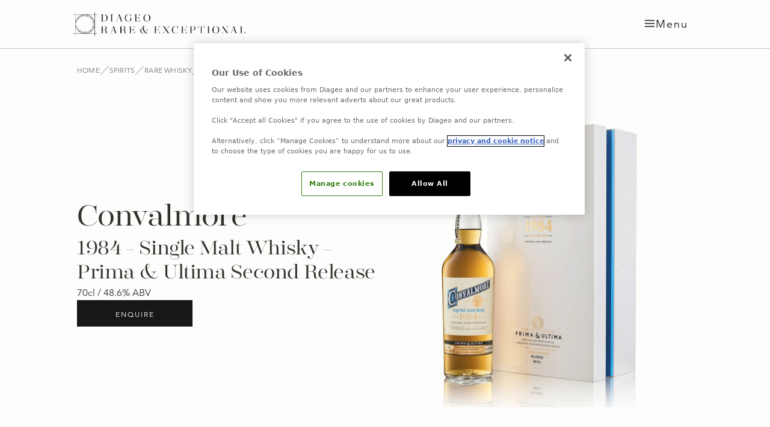

--- FILE ---
content_type: text/html; charset=utf-8
request_url: https://www.diageorareandexceptional.com/sg/rare-spirits/rare-whisky/convalmore-1984-single-malt-whisky-prima-ultima-second-release
body_size: 71068
content:
<!DOCTYPE html><html class="__variable_9d803d __variable_646135 __variable_761886" lang="en"><head><meta charSet="utf-8"/><meta name="viewport" content="width=device-width, initial-scale=1"/><link rel="preload" href="/_next/static/media/1aa68dd04771404f-s.p.otf" as="font" crossorigin="" type="font/otf"/><link rel="preload" href="/_next/static/media/3a562e5a54609978-s.p.woff2" as="font" crossorigin="" type="font/woff2"/><link rel="preload" href="/_next/static/media/a2ef5e0d66acde5f-s.p.woff2" as="font" crossorigin="" type="font/woff2"/><link rel="stylesheet" href="/_next/static/css/06339846ec7e29eb.css" data-precedence="next"/><link rel="stylesheet" href="/_next/static/css/183d233128d87724.css" data-precedence="next"/><link rel="stylesheet" href="/_next/static/css/92f3ca44805886bc.css" data-precedence="next"/><link rel="stylesheet" href="/_next/static/css/7ea6f304464376dd.css" data-precedence="next"/><link rel="stylesheet" href="/_next/static/css/b5e04d62f7927f87.css" data-precedence="next"/><link rel="stylesheet" href="/_next/static/css/978d51b63179c6ff.css" data-precedence="next"/><link rel="stylesheet" href="/_next/static/css/a62e075f6dbaab2a.css" data-precedence="next"/><link rel="preload" as="script" fetchPriority="low" href="/_next/static/chunks/webpack-9a96a7a9bc50317f.js"/><script src="/_next/static/chunks/b2ccbbc2-c65653de06ded006.js" async=""></script><script src="/_next/static/chunks/791-dfa336bd945a8bca.js" async=""></script><script src="/_next/static/chunks/main-app-a4c7907f9667d600.js" async=""></script><script src="/_next/static/chunks/app/(content)/%5Blocale%5D/%5B%5B...slug%5D%5D/error-38fd77f52a9f9494.js" async=""></script><script src="/_next/static/chunks/549-439673bdc9e2ec36.js" async=""></script><script src="/_next/static/chunks/686-2fe7d943afe27710.js" async=""></script><script src="/_next/static/chunks/app/(content)/%5Blocale%5D/layout-e486de3a8f41677e.js" async=""></script><script src="/_next/static/chunks/app/(content)/%5Blocale%5D/not-found-d7600c6a3f7a68ee.js" async=""></script><script src="/_next/static/chunks/69-a259f73b162b6ca4.js" async=""></script><script src="/_next/static/chunks/app/(content)/%5Blocale%5D/%5B%5B...slug%5D%5D/page-d215855249836aa8.js" async=""></script><link rel="preload" href="https://cdn-ukwest.onetrust.com/consent/200b2798-6af7-416e-8430-afa2a1e3e91b/OtAutoBlock.js" as="script"/><link rel="preload" href="https://cdn-ukwest.onetrust.com/scripttemplates/otSDKStub.js?did=200b2798-6af7-416e-8430-afa2a1e3e91b" as="script"/><title>Convalmore - Prima &amp; Ultima - 1984</title><meta name="description" content="Convalmore 1984 is a fine farewell, very little of the malt remains, which harnesses the golden, smooth character and rich fruitiness of Convalmore."/><meta name="application-name" content="Diageo Rare &amp; Exceptional"/><link rel="canonical" href="https://www.diageorareandexceptional.com/sg/rare-spirits/rare-whisky/convalmore-1984-single-malt-whisky-prima-ultima-second-release"/><link rel="alternate" hrefLang="en-SG" href="https://www.diageorareandexceptional.com/sg/rare-spirits/rare-whisky/convalmore-1984-single-malt-whisky-prima-ultima-second-release"/><link rel="alternate" hrefLang="x-default" href="https://www.diageorareandexceptional.com/ww/rare-spirits/rare-whisky/convalmore-1984-single-malt-whisky-prima-ultima-second-release"/><link rel="alternate" hrefLang="en-US" href="https://www.diageorareandexceptional.com/us/rare-spirits/rare-whisky/convalmore-1984-single-malt-whisky-prima-ultima-second-release"/><meta name="format-detection" content="telephone=no"/><meta name="apple-mobile-web-app-capable" content="yes"/><meta name="apple-mobile-web-app-title" content="https://www.diageorareandexceptional.com - Diageo Rare &amp; Exceptional"/><meta name="apple-mobile-web-app-status-bar-style" content="default"/><meta property="og:title" content="Convalmore - Prima &amp; Ultima - 1984"/><meta property="og:description" content="Convalmore 1984 is a fine farewell, very little of the malt remains, which harnesses the golden, smooth character and rich fruitiness of Convalmore."/><meta property="og:url" content="https://www.diageorareandexceptional.com/rare-spirits/rare-whisky/convalmore-1984-single-malt-whisky-prima-ultima-second-release"/><meta property="og:image" content="https://images.ctfassets.net/3agjva8gbrgl/KZVI8JwgR3GbVhJdvq730/38d2e61d68ac2a9c5fc6af461af54d64/Prima_UltimaConvalmorebottle_boxfinal_2_1024x1024_2x.jpg"/><meta property="og:type" content="website"/><meta name="twitter:card" content="summary"/><meta name="twitter:title" content="Convalmore - Prima &amp; Ultima - 1984"/><meta name="twitter:description" content="Convalmore 1984 is a fine farewell, very little of the malt remains, which harnesses the golden, smooth character and rich fruitiness of Convalmore."/><meta name="twitter:image" content="https://images.ctfassets.net/3agjva8gbrgl/KZVI8JwgR3GbVhJdvq730/38d2e61d68ac2a9c5fc6af461af54d64/Prima_UltimaConvalmorebottle_boxfinal_2_1024x1024_2x.jpg"/><link rel="icon" href="/favicon.ico" type="image/x-icon" sizes="48x48"/><meta name="next-size-adjust"/><script src="/_next/static/chunks/polyfills-42372ed130431b0a.js" noModule=""></script></head><body><a class="br-link min-h-accessible bg-muted absolute left-[-99999px] z-[99] rounded-lg px-4 py-2 shadow-xl focus:left-5 focus:top-5" href="#main-content" tabindex="0">Skip to main</a><header class="sticky top-0 z-50 bg-white"><nav class="w-full border-b border-border"><div class="site-content-wrapper px-spacing-mobile md:px-spacing-tablet xl:px-spacing-desktop-large flex items-center justify-between"><a aria-label="Home" class="-left-2 block w-60 sm:w-64 md:w-72" href="/sg"><picture><source media="(max-width: 767px)" sizes="100vw" srcSet="https://images.ctfassets.net/3agjva8gbrgl/4pNjJ24UY8wsDjZTNNQKRC/9d3dd29d09b9616b922d49f20552e56f/logo.png?fm=avif&amp;w=535&amp;q=30 1x, https://images.ctfassets.net/3agjva8gbrgl/4pNjJ24UY8wsDjZTNNQKRC/9d3dd29d09b9616b922d49f20552e56f/logo.png?fm=avif&amp;w=535&amp;q=30 2x" type="image/avif"/><source media="(max-width: 767px)" sizes="100vw" srcSet="https://images.ctfassets.net/3agjva8gbrgl/4pNjJ24UY8wsDjZTNNQKRC/9d3dd29d09b9616b922d49f20552e56f/logo.png?fm=webp&amp;w=535&amp;q=50 1x, https://images.ctfassets.net/3agjva8gbrgl/4pNjJ24UY8wsDjZTNNQKRC/9d3dd29d09b9616b922d49f20552e56f/logo.png?fm=webp&amp;w=535&amp;q=50 2x" type="image/webp"/><source media="(min-width: 768px)" sizes="100vw" srcSet="https://images.ctfassets.net/3agjva8gbrgl/4pNjJ24UY8wsDjZTNNQKRC/9d3dd29d09b9616b922d49f20552e56f/logo.png?fm=avif&amp;w=535&amp;q=60 1x, https://images.ctfassets.net/3agjva8gbrgl/4pNjJ24UY8wsDjZTNNQKRC/9d3dd29d09b9616b922d49f20552e56f/logo.png?fm=avif&amp;w=535&amp;q=60 2x" type="image/avif"/><source media="(min-width: 768px)" sizes="100vw" srcSet="https://images.ctfassets.net/3agjva8gbrgl/4pNjJ24UY8wsDjZTNNQKRC/9d3dd29d09b9616b922d49f20552e56f/logo.png?fm=webp&amp;w=535&amp;q=80 1x, https://images.ctfassets.net/3agjva8gbrgl/4pNjJ24UY8wsDjZTNNQKRC/9d3dd29d09b9616b922d49f20552e56f/logo.png?fm=webp&amp;w=535&amp;q=80 2x" type="image/webp"/><img alt="Logo (1)" loading="lazy" width="535" height="76" decoding="async" class="object-cover" style="color:transparent" sizes="(max-width: 25rem) 100vw, (max-width: 64rem) 100vw, (max-width: 77rem) 60vw, (max-width: 90rem) 60vw, 60vw" src="https://images.ctfassets.net/3agjva8gbrgl/4pNjJ24UY8wsDjZTNNQKRC/9d3dd29d09b9616b922d49f20552e56f/logo.png"/></picture></a><button class="br-button justify-center whitespace-nowrap motion-safe:transition-colors br-button-ghost border-transparent br-type-button-md br-button-size-md gap-2 focus:outline-0 focus-visible:outline-0 focus-visible:ring-ring disabled:opacity-50 disabled:pointer-events-none focus-visible:ring-inset focus-visible:ring-2 -mx-5 flex h-20 items-center rounded-none border-none bg-white px-7 text-black hover:bg-white focus:bg-white focus:text-black active:bg-white active:text-black" aria-label="Menu" type="button" aria-haspopup="dialog" aria-expanded="false" aria-controls="radix-:R53jtsq:" data-state="closed"><svg xmlns="http://www.w3.org/2000/svg" width="24" height="24" viewBox="0 0 24 24" fill="none" stroke="currentColor" stroke-width="2" stroke-linecap="round" stroke-linejoin="round" class="lucide lucide-align-justify mb-0.5 size-5 align-middle" aria-hidden="true"><path d="M3 12h18"></path><path d="M3 18h18"></path><path d="M3 6h18"></path></svg><div aria-hidden="true" class="hidden items-center align-middle !capitalize br-type-button-lg md:flex">Menu</div></button></div></nav></header><main id="main-content"><div class="site-content-wrapper"><!--$--><nav aria-label="breadcrumb" class="w-full py-2"><ol class="br-breadcrumb-list br-type-functional-xs gap-2xs md:gap-xs text-muted-foreground flex-wrap items-center break-words align-center flex px-mobile py-md md:px-tablet xl:px-[8rem]"><li class="br-breadcrumb-item inline-flex items-center text-muted-foreground"><a class="br-breadcrumb-link hover:text-foreground min-h-accessible flex items-center motion-safe:transition-colors focus:outline-0 focus-visible:outline-0 focus-visible:ring-ring disabled:opacity-50 disabled:pointer-events-none ring-offset-background focus-visible:ring-2 focus-visible:ring-offset-2" href="/sg">Home</a></li><li aria-hidden="true" class="br-breadcrumb-separator"><svg fill="none" height="16" viewBox="0 0 16 16" width="16" xmlns="http://www.w3.org/2000/svg"><g clip-path="url(#clip0_3216_9599)"><path d="M14.6666 1.33398L1.33325 14.6673" stroke="#A7B1B3" stroke-linecap="round" stroke-linejoin="round" stroke-width="1.2"></path></g><defs><clipPath id="clip0_3216_9599"><rect fill="white" height="16" width="16"></rect></clipPath></defs></svg></li><li class="br-breadcrumb-item inline-flex items-center text-muted-foreground"><a class="br-breadcrumb-link hover:text-foreground min-h-accessible flex items-center motion-safe:transition-colors focus:outline-0 focus-visible:outline-0 focus-visible:ring-ring disabled:opacity-50 disabled:pointer-events-none ring-offset-background focus-visible:ring-2 focus-visible:ring-offset-2" href="/sg/rare-spirits">Spirits</a></li><li aria-hidden="true" class="br-breadcrumb-separator"><svg fill="none" height="16" viewBox="0 0 16 16" width="16" xmlns="http://www.w3.org/2000/svg"><g clip-path="url(#clip0_3216_9599)"><path d="M14.6666 1.33398L1.33325 14.6673" stroke="#A7B1B3" stroke-linecap="round" stroke-linejoin="round" stroke-width="1.2"></path></g><defs><clipPath id="clip0_3216_9599"><rect fill="white" height="16" width="16"></rect></clipPath></defs></svg></li><li class="br-breadcrumb-item inline-flex items-center text-muted-foreground"><a class="br-breadcrumb-link hover:text-foreground min-h-accessible flex items-center motion-safe:transition-colors focus:outline-0 focus-visible:outline-0 focus-visible:ring-ring disabled:opacity-50 disabled:pointer-events-none ring-offset-background focus-visible:ring-2 focus-visible:ring-offset-2" href="/sg/rare-spirits/rare-whisky">Rare Whisky</a></li><li aria-hidden="true" class="br-breadcrumb-separator"><svg fill="none" height="16" viewBox="0 0 16 16" width="16" xmlns="http://www.w3.org/2000/svg"><g clip-path="url(#clip0_3216_9599)"><path d="M14.6666 1.33398L1.33325 14.6673" stroke="#A7B1B3" stroke-linecap="round" stroke-linejoin="round" stroke-width="1.2"></path></g><defs><clipPath id="clip0_3216_9599"><rect fill="white" height="16" width="16"></rect></clipPath></defs></svg></li><li class="br-breadcrumb-item inline-flex items-center text-foreground font-medium"><span aria-current="page" aria-disabled="true" class="br-breadcrumb-page text-foreground min-h-accessible flex items-center">Convalmore 1984 Single Malt Whisky Prima Ultima Second Release</span></li></ol></nav><div><!--$--><section class="space-y-8 px-8 py-11 md:px-16 xl:px-32"><div class="flex flex-col justify-between gap-4 py-4 md:flex-row md:py-0 xl:gap-8"><div class="flex flex-col items-start justify-center gap-8 text-text-body-dark md:w-1/2"><h1 class="br-type-title-3xl xl:br-type-title-5xl" data-testid="hero-block-brand">Convalmore</h1><h2 class="br-type-title-xl xl:br-type-title-3xl" data-testid="hero-block-title">1984 - Single Malt Whisky - Prima &amp; Ultima Second Release</h2><div class="br-type-body-md md:br-type-body-sm xl:br-type-body-md" data-testid="hero-block-volume-info">70cl / <!-- -->48.6% ABV</div><a aria-label="Enquire" data-testid="btn-enquire-btn" target="_self" class="br-button items-center justify-center whitespace-nowrap motion-safe:transition-colors br-type-button-sm br-button-size-sm gap-2 focus:outline-0 focus-visible:outline-0 focus-visible:ring-ring disabled:opacity-50 disabled:pointer-events-none ring-offset-background focus-visible:ring-2 focus-visible:ring-offset-2 h-auto text-pretty rounded-none border-none px-6 pb-3 pt-4 text-center md:max-w-[40ch] xl:min-w-48 accentLeft-button group bg-black text-white hidden md:block" href="/sg/our-services/contact-us?productName=1984%20-%20Single%20Malt%20Whisky%20-%20Prima%20%26%20Ultima%20Second%20Release&amp;productVolume=70&amp;productBrand=Convalmore&amp;reason=1"><span class="flex items-center justify-center gap-2">Enquire</span></a></div><div class="relative md:w-1/2"><div class="br-badge br-type-functional-sm inline-flex items-center border-transparent br-badge-alternative absolute left-0 top-0 z-20 rounded-full" data-testid="engraving-badge">Engraving</div><div class="relative h-full min-h-[20rem] w-full xl:min-h-[30rem]"><picture><source media="(max-width: 767px)" sizes="100vw" srcSet="https://images.ctfassets.net/3agjva8gbrgl/3APDCRuOCsmxmDL3hHt6TU/aaa40727cb8331bf0979ea1dfe68d9c2/Prima_UltimaConvalmorebottle_boxfinal_2_1024x1024_2x.jpg?fm=avif&amp;q=30 1x, https://images.ctfassets.net/3agjva8gbrgl/3APDCRuOCsmxmDL3hHt6TU/aaa40727cb8331bf0979ea1dfe68d9c2/Prima_UltimaConvalmorebottle_boxfinal_2_1024x1024_2x.jpg?fm=avif&amp;q=30 2x" type="image/avif"/><source media="(max-width: 767px)" sizes="100vw" srcSet="https://images.ctfassets.net/3agjva8gbrgl/3APDCRuOCsmxmDL3hHt6TU/aaa40727cb8331bf0979ea1dfe68d9c2/Prima_UltimaConvalmorebottle_boxfinal_2_1024x1024_2x.jpg?fm=webp&amp;q=50 1x, https://images.ctfassets.net/3agjva8gbrgl/3APDCRuOCsmxmDL3hHt6TU/aaa40727cb8331bf0979ea1dfe68d9c2/Prima_UltimaConvalmorebottle_boxfinal_2_1024x1024_2x.jpg?fm=webp&amp;q=50 2x" type="image/webp"/><source media="(min-width: 768px)" sizes="100vw" srcSet="https://images.ctfassets.net/3agjva8gbrgl/3APDCRuOCsmxmDL3hHt6TU/aaa40727cb8331bf0979ea1dfe68d9c2/Prima_UltimaConvalmorebottle_boxfinal_2_1024x1024_2x.jpg?fm=avif&amp;q=60 1x, https://images.ctfassets.net/3agjva8gbrgl/3APDCRuOCsmxmDL3hHt6TU/aaa40727cb8331bf0979ea1dfe68d9c2/Prima_UltimaConvalmorebottle_boxfinal_2_1024x1024_2x.jpg?fm=avif&amp;q=60 2x" type="image/avif"/><source media="(min-width: 768px)" sizes="100vw" srcSet="https://images.ctfassets.net/3agjva8gbrgl/3APDCRuOCsmxmDL3hHt6TU/aaa40727cb8331bf0979ea1dfe68d9c2/Prima_UltimaConvalmorebottle_boxfinal_2_1024x1024_2x.jpg?fm=webp&amp;q=80 1x, https://images.ctfassets.net/3agjva8gbrgl/3APDCRuOCsmxmDL3hHt6TU/aaa40727cb8331bf0979ea1dfe68d9c2/Prima_UltimaConvalmorebottle_boxfinal_2_1024x1024_2x.jpg?fm=webp&amp;q=80 2x" type="image/webp"/><img alt="1984 - Single Malt Whisky - Prima &amp; Ultima Second Release" fetchPriority="high" decoding="async" class="object-contain" style="position:absolute;height:100%;width:100%;left:0;top:0;right:0;bottom:0;color:transparent" sizes="100vw" src="https://images.ctfassets.net/3agjva8gbrgl/3APDCRuOCsmxmDL3hHt6TU/aaa40727cb8331bf0979ea1dfe68d9c2/Prima_UltimaConvalmorebottle_boxfinal_2_1024x1024_2x.jpg"/></picture></div></div></div><div class="md:hidden w-full space-y-8"><div class="space-y-8"><div class="h-[1px] border-b border-dashed border-border"></div><fieldset class="br-radio-group flex gap-6" role="radiogroup"><legend class="br-radio-group-legend mb-md br-type-body-lg md:br-type-body-md xl:br-type-body-lg">Personalisation</legend><label class="br-label text-foreground -my-4 flex cursor-pointer items-center gap-2xs py-4 br-type-functional-sm-strong"><div class="br-radio-group-item grid grid-cols-[minmax(24px,auto)] grid-rows-[minmax(24px,auto)] items-center justify-center"><input class="br-radio border-primary peer col-start-1 row-start-1 aspect-square size-4 shrink-0 cursor-pointer appearance-none justify-self-center rounded-full border bg-transparent focus:outline-0 focus-visible:outline-0 focus-visible:ring-ring disabled:opacity-50 disabled:pointer-events-none ring-offset-background focus-visible:ring-2 focus-visible:ring-offset-2" type="radio" readOnly="" name="engravingtrue" checked="" value="none"/><span aria-hidden="true" class="br-radio-icon text-primary pointer-events-none invisible col-start-1 row-start-1 grid size-4 h-full w-full items-center justify-center peer-checked:visible"><svg xmlns="http://www.w3.org/2000/svg" width="24" height="24" viewBox="0 0 24 24" fill="none" stroke="currentColor" stroke-width="2" stroke-linecap="round" stroke-linejoin="round" class="lucide lucide-circle size-2 fill-current" aria-hidden="true" focusable="false"><circle cx="12" cy="12" r="10"></circle></svg></span></div><span>None</span></label><label class="br-label text-foreground -my-4 flex cursor-pointer items-center gap-2xs py-4 br-type-functional-sm-strong"><div class="br-radio-group-item grid grid-cols-[minmax(24px,auto)] grid-rows-[minmax(24px,auto)] items-center justify-center"><input class="br-radio border-primary peer col-start-1 row-start-1 aspect-square size-4 shrink-0 cursor-pointer appearance-none justify-self-center rounded-full border bg-transparent focus:outline-0 focus-visible:outline-0 focus-visible:ring-ring disabled:opacity-50 disabled:pointer-events-none ring-offset-background focus-visible:ring-2 focus-visible:ring-offset-2" type="radio" readOnly="" name="engravingtrue" value="engraving"/><span aria-hidden="true" class="br-radio-icon text-primary pointer-events-none invisible col-start-1 row-start-1 grid size-4 h-full w-full items-center justify-center peer-checked:visible"><svg xmlns="http://www.w3.org/2000/svg" width="24" height="24" viewBox="0 0 24 24" fill="none" stroke="currentColor" stroke-width="2" stroke-linecap="round" stroke-linejoin="round" class="lucide lucide-circle size-2 fill-current" aria-hidden="true" focusable="false"><circle cx="12" cy="12" r="10"></circle></svg></span></div><span>Engraving</span></label></fieldset></div></div><a aria-label="Enquire" data-testid="btn-enquire-btn-mobile" target="_self" class="br-button items-center justify-center whitespace-nowrap motion-safe:transition-colors br-type-button-sm br-button-size-sm gap-2 focus:outline-0 focus-visible:outline-0 focus-visible:ring-ring disabled:opacity-50 disabled:pointer-events-none ring-offset-background focus-visible:ring-2 focus-visible:ring-offset-2 h-auto text-pretty rounded-none border-none px-6 pb-3 pt-4 text-center md:max-w-[40ch] xl:min-w-48 accentLeft-button group bg-black text-white block md:hidden" href="/sg/our-services/contact-us?productName=1984%20-%20Single%20Malt%20Whisky%20-%20Prima%20%26%20Ultima%20Second%20Release&amp;productVolume=70&amp;productBrand=Convalmore&amp;reason=1"><span class="flex items-center justify-center gap-2">Enquire</span></a></section><!--/$--><!--$--><section class="relative bg-[hsl(var(--colors-background))] px-8 md:px-16 xl:px-32" data-testid="product-video-block"><div class="flex flex-col items-start gap-8 border-y border-dashed border-[hsl(var(--colors-border))] py-16 md:flex-row md:gap-14"><div class="md:basis-1/2"><div class="br-type-body-sm xl:br-type-body-lg"><p>Taken from three American Oak hogsheads filled on Thursday 22nd November 1984, a matter of months before the distillery closed forever. A fine farewell, very little of the malt remains, which harnesses the golden, smooth character and rich fruitiness of Convalmore.The Prima &amp; Ultima 2nd Release has been personally hand-selected by Master of Malts Maureen Robinson; "This exceptionally sunny Convalmore was made just at the time when I was mastering the art of nosing. As a Speyside, it was one of many; judged by taste, it stood alone. A total eclipse of the sun occurred on the very day these casks were filled. Savour this fine farewell to a fast disappearing malt"</p><p></p></div></div><div class="relative aspect-video md:basis-1/2"><div class="relative h-full w-full"><div class="absolute z-[1] h-full w-full"><div class="flex h-full w-full items-center justify-center"><a class="br-link-wrapper focus:outline-0 focus-visible:outline-0 focus-visible:ring-ring disabled:opacity-50 disabled:pointer-events-none ring-offset-background focus-visible:ring-2 focus-visible:ring-offset-2 absolute z-20 cursor-pointer outline-none" aria-label="Open video in fullscreen popup" type="button" aria-haspopup="dialog" aria-expanded="false" aria-controls="radix-:Rqej7rljtsq:" data-state="closed" href="https://player.vimeo.com/progressive_redirect/playback/1072178528/rendition/1440p/file.mp4?loc=external&amp;signature=f854a423ed394d1d17edb8d2719f0f19ce33dd362e6400b10cf3cd9d8468321b"><svg height="92px" id="video_play_icon" version="1.1" viewBox="0 0 384 512" width="72px" xml:space="preserve" xmlns="http://www.w3.org/2000/svg" xmlns:xlink="http://www.w3.org/1999/xlink"><path class="fill-white" d="M361,215c14.3,8.8,23,24.3,23,41s-8.7,32.2-23,40.1l-288,176c-14.8,9.9-33.4,10.3-48.5,1.8 C9.4,465.4,0,449.4,0,432V80c0-17.4,9.4-33.4,24.5-41.9C39.7,29.6,58.2,30,73,39L361,215z"></path></svg></a></div></div><div class="absolute z-[0] h-full w-full"><picture><source media="(max-width: 767px)" sizes="100vw" srcSet="https:////images.ctfassets.net/3agjva8gbrgl/1xo0BDoKv0ZbBnCfDDFGOM/5f9f0921186c0dfe1afc0e5f9f9ba096/9022190-primaultima_2ndrelease_kv_logotext_1920x1080-resize.jpg?fm=avif&amp;q=30 1x, https:////images.ctfassets.net/3agjva8gbrgl/1xo0BDoKv0ZbBnCfDDFGOM/5f9f0921186c0dfe1afc0e5f9f9ba096/9022190-primaultima_2ndrelease_kv_logotext_1920x1080-resize.jpg?fm=avif&amp;q=30 2x" type="image/avif"/><source media="(max-width: 767px)" sizes="100vw" srcSet="https:////images.ctfassets.net/3agjva8gbrgl/1xo0BDoKv0ZbBnCfDDFGOM/5f9f0921186c0dfe1afc0e5f9f9ba096/9022190-primaultima_2ndrelease_kv_logotext_1920x1080-resize.jpg?fm=webp&amp;q=50 1x, https:////images.ctfassets.net/3agjva8gbrgl/1xo0BDoKv0ZbBnCfDDFGOM/5f9f0921186c0dfe1afc0e5f9f9ba096/9022190-primaultima_2ndrelease_kv_logotext_1920x1080-resize.jpg?fm=webp&amp;q=50 2x" type="image/webp"/><source media="(min-width: 768px)" sizes="100vw" srcSet="https:////images.ctfassets.net/3agjva8gbrgl/1xo0BDoKv0ZbBnCfDDFGOM/5f9f0921186c0dfe1afc0e5f9f9ba096/9022190-primaultima_2ndrelease_kv_logotext_1920x1080-resize.jpg?fm=avif&amp;q=60 1x, https:////images.ctfassets.net/3agjva8gbrgl/1xo0BDoKv0ZbBnCfDDFGOM/5f9f0921186c0dfe1afc0e5f9f9ba096/9022190-primaultima_2ndrelease_kv_logotext_1920x1080-resize.jpg?fm=avif&amp;q=60 2x" type="image/avif"/><source media="(min-width: 768px)" sizes="100vw" srcSet="https:////images.ctfassets.net/3agjva8gbrgl/1xo0BDoKv0ZbBnCfDDFGOM/5f9f0921186c0dfe1afc0e5f9f9ba096/9022190-primaultima_2ndrelease_kv_logotext_1920x1080-resize.jpg?fm=webp&amp;q=80 1x, https:////images.ctfassets.net/3agjva8gbrgl/1xo0BDoKv0ZbBnCfDDFGOM/5f9f0921186c0dfe1afc0e5f9f9ba096/9022190-primaultima_2ndrelease_kv_logotext_1920x1080-resize.jpg?fm=webp&amp;q=80 2x" type="image/webp"/><img alt="Diageo Rare and Exceptional Video Poster" data-testid="video-poster" loading="eager" fetchPriority="high" decoding="async" class="object-cover" style="position:absolute;height:100%;width:100%;left:0;top:0;right:0;bottom:0;color:transparent" sizes="100vw" src="https:////images.ctfassets.net/3agjva8gbrgl/1xo0BDoKv0ZbBnCfDDFGOM/5f9f0921186c0dfe1afc0e5f9f9ba096/9022190-primaultima_2ndrelease_kv_logotext_1920x1080-resize.jpg"/></picture></div></div></div></div></section><!--/$--><section class="mb-7 px-8 md:px-16 xl:px-32"><h2 class="my-16 br-type-title-3xl md:br-type-title-2xl xl:br-type-title-4xl">Tasting Notes</h2><div class="grid grid-cols-1 gap-x-16 gap-y-8 md:grid-cols-3"><div class="tasting-note grid grid-cols-[auto_1fr] grid-rows-[auto_1fr] gap-x-4 gap-y-2 md:gap-y-6" data-testid="tasting-note"><span><svg fill="none" height="54" viewBox="0 0 53 54" width="53" xmlns="http://www.w3.org/2000/svg" class="h-auto w-10 md:w-7 xl:w-12"><path d="M0.657715 7.38672H52.0274" stroke="#0F0E0B" stroke-width="1.30808"></path><path d="M45.1821 0.542969V51.9139" stroke="#0F0E0B" stroke-width="1.30808"></path><path d="M52.0274 45.0684H0.657715" stroke="#0F0E0B" stroke-width="1.30808"></path><path d="M7.50269 51.9139L7.5027 0.542969" stroke="#0F0E0B" stroke-width="1.30808"></path></svg></span><h3 class="br-type-title-xl xl:br-type-title-2xl">Appearance</h3><div class="col-start-2 row-start-2 pb-6 br-type-body-md md:col-span-2 md:col-start-1"><p> Golden.</p></div></div><div class="tasting-note grid grid-cols-[auto_1fr] grid-rows-[auto_1fr] gap-x-4 gap-y-2 md:gap-y-6" data-testid="tasting-note"><span><svg fill="none" height="41" viewBox="0 0 35 41" width="35" xmlns="http://www.w3.org/2000/svg" class="h-auto w-10 md:w-7 xl:w-12"><path d="M24.5155 1.85742C28.5068 7.50159 37.3447 26.7065 22.2348 25.6069C7.12504 24.5074 13.6251 36.2943 33.9235 38.5813" stroke="#0F0E0B" stroke-width="1.2664"></path><path d="M10.635 1.85742C6.64377 7.50159 -2.1941 26.7065 12.9158 25.6069C28.0256 24.5074 21.5255 36.2943 1.22705 38.5813" stroke="#0F0E0B" stroke-width="1.2664"></path></svg></span><h3 class="br-type-title-xl xl:br-type-title-2xl">Body</h3><div class="col-start-2 row-start-2 pb-6 br-type-body-md md:col-span-2 md:col-start-1"><p> Medium.</p></div></div><div class="tasting-note grid grid-cols-[auto_1fr] grid-rows-[auto_1fr] gap-x-4 gap-y-2 md:gap-y-6" data-testid="tasting-note"><span><svg fill="none" height="44" viewBox="0 0 46 44" width="46" xmlns="http://www.w3.org/2000/svg" class="h-auto w-10 md:w-7 xl:w-12"><path d="M20.378 42.441C27.1389 42.441 32.6197 36.9605 32.6197 30.2C32.6197 23.4395 27.1389 17.959 20.378 17.959C13.617 17.959 8.13623 23.4395 8.13623 30.2C8.13623 36.9605 13.617 42.441 20.378 42.441Z" stroke="#0F0E0B" stroke-width="1.30534"></path><path d="M33.0952 26.5171C39.8562 26.5171 45.337 21.0367 45.337 14.2761C45.337 7.51563 39.8562 2.03516 33.0952 2.03516C26.3343 2.03516 20.8535 7.51563 20.8535 14.2761C20.8535 21.0367 26.3343 26.5171 33.0952 26.5171Z" stroke="#0F0E0B" stroke-width="1.30534"></path><path d="M13.6842 25.4566C20.4452 25.4566 25.926 19.9761 25.926 13.2156C25.926 6.45509 20.4452 0.974609 13.6842 0.974609C6.92332 0.974609 1.4425 6.45509 1.4425 13.2156C1.4425 19.9761 6.92332 25.4566 13.6842 25.4566Z" stroke="#0F0E0B" stroke-width="1.30534"></path></svg></span><h3 class="br-type-title-xl xl:br-type-title-2xl">Nose</h3><div class="col-start-2 row-start-2 pb-6 br-type-body-md md:col-span-2 md:col-start-1"><p> The mild nose is rich in sweet aromas on a woody base; the top notes suggest pale fruits such as lychees, white grapes or melon, all with gentle acidity.</p></div></div><div class="tasting-note grid grid-cols-[auto_1fr] grid-rows-[auto_1fr] gap-x-4 gap-y-2 md:gap-y-6" data-testid="tasting-note"><span><svg fill="none" height="46" viewBox="0 0 53 46" width="53" xmlns="http://www.w3.org/2000/svg" class="h-auto w-10 md:w-7 xl:w-12"><path d="M51.0639 34.3726C51.0639 16.5595 39.7773 2.11914 25.8547 2.11914C11.932 2.11914 0.645508 16.5595 0.645508 34.3726" stroke="#0F0E0B" stroke-width="1.28385"></path><path d="M0.645508 11.5586C0.645506 29.3717 11.932 43.8121 25.8547 43.8121C39.7773 43.8121 51.0639 29.3717 51.0639 11.5586" stroke="#0F0E0B" stroke-width="1.28385"></path></svg></span><h3 class="br-type-title-xl xl:br-type-title-2xl">Palate</h3><div class="col-start-2 row-start-2 pb-6 br-type-body-md md:col-span-2 md:col-start-1"><p> The texture is thick and creamy-smooth, while the vibrant taste skillfully balances sweet hints of mandarin orange with a peppery, oaky dryness.</p></div></div><div class="tasting-note grid grid-cols-[auto_1fr] grid-rows-[auto_1fr] gap-x-4 gap-y-2 md:gap-y-6" data-testid="tasting-note"><span><svg fill="none" height="50" viewBox="0 0 49 50" width="49" xmlns="http://www.w3.org/2000/svg" class="h-auto w-10 md:w-7 xl:w-12"><mask height="48" id="mask0_2051_22559" maskUnits="userSpaceOnUse" width="20" x="14" y="1"><path clip-rule="evenodd" d="M14.2922 48.5616C25.3626 46.5283 33.7511 36.829 33.7511 25.1705C33.7511 13.5119 25.3626 3.81265 14.2922 1.7793V48.5616Z" fill="white" fill-rule="evenodd"></path></mask><g mask="url(#mask0_2051_22559)"><path d="M14.2923 48.5625H13.3446V49.7001L14.4634 49.4946L14.2923 48.5625ZM14.2923 1.78016L14.4634 0.848079L13.3446 0.642578V1.78016H14.2923ZM32.8035 25.1713C32.8035 36.3643 24.7497 45.6782 14.121 47.6305L14.4634 49.4946C25.9755 47.3802 34.6988 37.2955 34.6988 25.1713H32.8035ZM14.121 2.71225C24.7497 4.66446 32.8035 13.9784 32.8035 25.1713H34.6988C34.6988 13.0472 25.9755 2.96256 14.4634 0.848079L14.121 2.71225ZM13.3446 1.78016V48.5625H15.2399V1.78016H13.3446Z" fill="#0F0E0B"></path></g><mask height="20" id="mask1_2051_22559" maskUnits="userSpaceOnUse" width="48" x="0" y="15"><path clip-rule="evenodd" d="M47.4122 34.8989C45.3789 23.8282 35.6799 15.4395 24.0217 15.4395C12.3634 15.4395 2.66439 23.8282 0.631104 34.8989H47.4122Z" fill="white" fill-rule="evenodd"></path></mask><g mask="url(#mask1_2051_22559)"><path d="M47.4121 34.8993V35.847H48.5497L48.3441 34.7281L47.4121 34.8993ZM0.631082 34.8993L-0.300974 34.7281L-0.50647 35.847H0.631082V34.8993ZM24.0217 16.3875C35.2143 16.3875 44.5279 24.4415 46.4801 35.0705L48.3441 34.7281C46.2298 23.2157 36.1454 14.4922 24.0217 14.4922V16.3875ZM1.56313 35.0705C3.5153 24.4415 12.8289 16.3875 24.0217 16.3875V14.4922C11.8978 14.4922 1.81344 23.2157 -0.300974 34.7281L1.56313 35.0705ZM0.631082 35.847H47.4121V33.9516H0.631082V35.847Z" fill="#0F0E0B"></path></g></svg></span><h3 class="br-type-title-xl xl:br-type-title-2xl">Finish</h3><div class="col-start-2 row-start-2 pb-6 br-type-body-md md:col-span-2 md:col-start-1"><p>  The finish oozes rich, sweet warmth with light spice, and traces of coconut in the aftertaste.</p></div></div></div><div class="border-b-[1px] border-dashed border-border"></div></section><!--$--><section class="px-8 py-10 md:px-16 md:py-20 xl:px-32"><div></div><div aria-roledescription="carousel" class="br-carousel-container relative" aria-label="Carousel" data-testid="carousel" role="application"><div class="mb-8 flex flex-col gap-4"><div class="flex flex-col md:flex-row"><div class="w-full"><h2 class="mb-4 br-type-title-4xl md:mb-0 md:br-type-title-3xl xl:br-type-title-5xl">You may also like...</h2></div><div class="flex flex-row items-center gap-3 md:justify-between xl:gap-6"><button class="br-button inline-flex items-center justify-center whitespace-nowrap motion-safe:transition-colors br-button-outline br-button-size-icon flex-shrink-0 focus:outline-0 focus-visible:outline-0 focus-visible:ring-ring disabled:pointer-events-none ring-offset-background focus-visible:ring-2 focus-visible:ring-offset-2 br-carousel-arrow flex-shrink-0 size-[2.25rem] cursor-pointer border-0 hover:bg-transparent disabled:opacity-50 xl:size-[3.25rem]" disabled="" type="button" aria-label="carousel-arrow-left"><svg class="rotate-0" data-testid="carousel-arrow-left" fill="none" height="52px" viewBox="0 0 62 62" width="52px" xmlns="http://www.w3.org/2000/svg" aria-hidden="true"><circle r="29.5039" stroke="black" stroke-width="2" transform="matrix(-1 0 0 1 31.3276 30.7803)"></circle><path clip-rule="evenodd" d="M20.5983 31.9035V29.6569H21.2504C24.906 29.6569 27.8694 26.6935 27.8694 23.0379V22.3857H29.8912V23.0379C29.8912 25.7583 28.6341 28.1843 26.6702 29.7679H42.0571V31.7897H26.6666C28.6326 33.3731 29.8912 35.8004 29.8912 38.5226V39.1747H27.8694V38.5226C27.8694 34.867 24.906 31.9035 21.2504 31.9035H20.5983ZM24.3098 30.4198C24.7462 30.2387 25.1631 30.0201 25.5565 29.7679C27.5993 28.4581 29.0066 26.2436 29.2129 23.69C29.2302 23.4749 29.2391 23.2574 29.2391 23.0379H29.239C29.2389 26.3662 27.2034 29.2192 24.3093 30.4198H24.3098ZM41.4049 30.42V31.1374H24.3023C24.3024 31.1375 24.3026 31.1375 24.3027 31.1376H41.405V30.42H41.4049ZM27.8877 34.0752C28.6274 35.1769 29.1 36.4729 29.2129 37.8704C29.2303 38.0855 29.2391 38.303 29.2391 38.5226H28.5215C28.5215 38.5225 28.5215 38.5225 28.5215 38.5224H29.239C29.239 36.8763 28.7411 35.3464 27.8877 34.0752ZM27.1257 34.2379C25.8031 32.4275 23.6641 31.2514 21.2504 31.2514V31.2513C23.6641 31.2513 25.8032 32.4275 27.1257 34.2379Z" fill="black" fill-rule="evenodd"></path></svg></button><button class="br-button inline-flex items-center justify-center whitespace-nowrap motion-safe:transition-colors br-button-outline br-button-size-icon flex-shrink-0 focus:outline-0 focus-visible:outline-0 focus-visible:ring-ring disabled:pointer-events-none ring-offset-background focus-visible:ring-2 focus-visible:ring-offset-2 br-carousel-arrow flex-shrink-0 size-[2.25rem] cursor-pointer border-0 hover:bg-transparent disabled:opacity-50 xl:size-[3.25rem]" disabled="" type="button" aria-label="carousel-arrow-right"><svg class="rotate-180" data-testid="carousel-arrow-right" fill="none" height="52px" viewBox="0 0 62 62" width="52px" xmlns="http://www.w3.org/2000/svg" aria-hidden="true"><circle r="29.5039" stroke="black" stroke-width="2" transform="matrix(-1 0 0 1 31.3276 30.7803)"></circle><path clip-rule="evenodd" d="M20.5983 31.9035V29.6569H21.2504C24.906 29.6569 27.8694 26.6935 27.8694 23.0379V22.3857H29.8912V23.0379C29.8912 25.7583 28.6341 28.1843 26.6702 29.7679H42.0571V31.7897H26.6666C28.6326 33.3731 29.8912 35.8004 29.8912 38.5226V39.1747H27.8694V38.5226C27.8694 34.867 24.906 31.9035 21.2504 31.9035H20.5983ZM24.3098 30.4198C24.7462 30.2387 25.1631 30.0201 25.5565 29.7679C27.5993 28.4581 29.0066 26.2436 29.2129 23.69C29.2302 23.4749 29.2391 23.2574 29.2391 23.0379H29.239C29.2389 26.3662 27.2034 29.2192 24.3093 30.4198H24.3098ZM41.4049 30.42V31.1374H24.3023C24.3024 31.1375 24.3026 31.1375 24.3027 31.1376H41.405V30.42H41.4049ZM27.8877 34.0752C28.6274 35.1769 29.1 36.4729 29.2129 37.8704C29.2303 38.0855 29.2391 38.303 29.2391 38.5226H28.5215C28.5215 38.5225 28.5215 38.5225 28.5215 38.5224H29.239C29.239 36.8763 28.7411 35.3464 27.8877 34.0752ZM27.1257 34.2379C25.8031 32.4275 23.6641 31.2514 21.2504 31.2514V31.2513C23.6641 31.2513 25.8032 32.4275 27.1257 34.2379Z" fill="black" fill-rule="evenodd"></path></svg></button></div></div><p class="br-type-body-md">Other Featured Collectibles</p></div><div class="br-carousel-content overflow-hidden"><div class="ml-0 flex flex-row" data-orientation="horizontal" data-testid="carousel-content"><div aria-roledescription="slide" class="br-carousel-item min-w-0 shrink-0 grow-0 basis-full pl-0 sm:mr-4 sm:basis-[calc(50%-0.5rem)] md:mr-8 md:basis-[calc(33.33%-(4rem/3))] false" aria-label="Carousel Item" data-testid="carousel-item-0" role="application"><!--$--><div><a aria-label="Contact us" class="relative block aspect-[3/2] w-full overflow-hidden md:aspect-[16/10] xl:aspect-[3/2] !aspect-[3/4]" data-testid="carousel-item" data-analytics-event="selectItem" data-analytics-data-currency="" data-analytics-data-select_item_type="Product" data-analytics-data-value="13651" data-analytics-data-index="0" data-analytics-data-title="Brora 1980 - Single Malt Whisky - Prima &amp; Ultima Second Release" data-analytics-data-item_id="1l4AujEevP6OS2GcQZ4KqR" data-analytics-data-item_brand="Brora" data-analytics-data-item_name="1980 - Single Malt Whisky - Prima &amp; Ultima Second Release" data-analytics-data-item_category="Spirits" data-analytics-data-item_category2="Rare Whisky" data-analytics-data-item_category3="Single Malt Scotch Whisky" data-analytics-data-item_category4="Highland" data-analytics-data-item_category5="Prima and Ultima 2nd Release" data-analytics-data-item_category6="Prima and Ultima" data-analytics-data-quantity="1" data-analytics-data-price="13651" href="/sg/rare-spirits/rare-whisky/brora-1980-single-malt-whisky-prima-ultima-second-release"><picture><source media="(max-width: 767px)" sizes="100vw" srcSet="https://images.ctfassets.net/3agjva8gbrgl/a5RRbk1wKnJ7EylL2KD84/0c7f7036e6b269f8445c4ad193a2dc76/Prima_UltimaBrorabottle_boxfinal_3_1024x1024_2x.jpg?fm=avif&amp;q=30 1x, https://images.ctfassets.net/3agjva8gbrgl/a5RRbk1wKnJ7EylL2KD84/0c7f7036e6b269f8445c4ad193a2dc76/Prima_UltimaBrorabottle_boxfinal_3_1024x1024_2x.jpg?fm=avif&amp;q=30 2x" type="image/avif"/><source media="(max-width: 767px)" sizes="100vw" srcSet="https://images.ctfassets.net/3agjva8gbrgl/a5RRbk1wKnJ7EylL2KD84/0c7f7036e6b269f8445c4ad193a2dc76/Prima_UltimaBrorabottle_boxfinal_3_1024x1024_2x.jpg?fm=webp&amp;q=50 1x, https://images.ctfassets.net/3agjva8gbrgl/a5RRbk1wKnJ7EylL2KD84/0c7f7036e6b269f8445c4ad193a2dc76/Prima_UltimaBrorabottle_boxfinal_3_1024x1024_2x.jpg?fm=webp&amp;q=50 2x" type="image/webp"/><source media="(min-width: 768px)" sizes="100vw" srcSet="https://images.ctfassets.net/3agjva8gbrgl/a5RRbk1wKnJ7EylL2KD84/0c7f7036e6b269f8445c4ad193a2dc76/Prima_UltimaBrorabottle_boxfinal_3_1024x1024_2x.jpg?fm=avif&amp;q=60 1x, https://images.ctfassets.net/3agjva8gbrgl/a5RRbk1wKnJ7EylL2KD84/0c7f7036e6b269f8445c4ad193a2dc76/Prima_UltimaBrorabottle_boxfinal_3_1024x1024_2x.jpg?fm=avif&amp;q=60 2x" type="image/avif"/><source media="(min-width: 768px)" sizes="100vw" srcSet="https://images.ctfassets.net/3agjva8gbrgl/a5RRbk1wKnJ7EylL2KD84/0c7f7036e6b269f8445c4ad193a2dc76/Prima_UltimaBrorabottle_boxfinal_3_1024x1024_2x.jpg?fm=webp&amp;q=80 1x, https://images.ctfassets.net/3agjva8gbrgl/a5RRbk1wKnJ7EylL2KD84/0c7f7036e6b269f8445c4ad193a2dc76/Prima_UltimaBrorabottle_boxfinal_3_1024x1024_2x.jpg?fm=webp&amp;q=80 2x" type="image/webp"/><img alt="Brora 1980 Prima &amp; Ultima Second Release" data-testid="carousel-item-image-5xNDO45ITwVYEo7gLw21h4" loading="lazy" decoding="async" class="object-cover inset-0" style="position:absolute;height:100%;width:100%;left:0;top:0;right:0;bottom:0;color:transparent" sizes="100vw" src="https://images.ctfassets.net/3agjva8gbrgl/a5RRbk1wKnJ7EylL2KD84/0c7f7036e6b269f8445c4ad193a2dc76/Prima_UltimaBrorabottle_boxfinal_3_1024x1024_2x.jpg"/></picture></a><div class="mt-3 w-full md:mt-6 xl:mt-3"><h3 class="xl:mb-4 br-type-body-2xl xl:br-type-body-2xl mb-2 md:mb-0 md:br-type-body-xl">Brora</h3><p class="br-type-body-sm">1980 - Single Malt Whisky - Prima &amp; Ultima Second Release</p></div></div><!--/$--></div><div aria-roledescription="slide" class="br-carousel-item min-w-0 shrink-0 grow-0 basis-full pl-0 sm:mr-4 sm:basis-[calc(50%-0.5rem)] md:mr-8 md:basis-[calc(33.33%-(4rem/3))] false" aria-label="Carousel Item" data-testid="carousel-item-1" role="application"><!--$--><div><a aria-label="Contact us" class="relative block aspect-[3/2] w-full overflow-hidden md:aspect-[16/10] xl:aspect-[3/2] !aspect-[3/4]" data-testid="carousel-item" data-analytics-event="selectItem" data-analytics-data-currency="" data-analytics-data-select_item_type="Product" data-analytics-data-value="6520" data-analytics-data-index="1" data-analytics-data-title="Auchroisk 1974 - Single Malt Whisky - Prima &amp; Ultima Second Release" data-analytics-data-item_id="mRv0e16TV0H5Kb9pEMyxf" data-analytics-data-item_brand="Auchroisk" data-analytics-data-item_name="1974 - Single Malt Whisky - Prima &amp; Ultima Second Release" data-analytics-data-item_category="Spirits" data-analytics-data-item_category2="Rare Whisky" data-analytics-data-item_category3="Single Malt Scotch Whisky" data-analytics-data-item_category4="Speyside" data-analytics-data-item_category5="Prima and Ultima 2nd Release" data-analytics-data-item_category6="Prima and Ultima" data-analytics-data-quantity="1" data-analytics-data-price="6520" href="/sg/rare-spirits/rare-whisky/auchroisk-1974-single-malt-whisky-prima-ultima-second-release"><picture><source media="(max-width: 767px)" sizes="100vw" srcSet="https://images.ctfassets.net/3agjva8gbrgl/4Khz4EvvFKc7Kpp6IfCT9Z/15e92d70352d2497811db64d05d322f5/Prima_UltimaAuchroiskbottle_boxfinalinlayers_1_4_1024x1024_2x.jpg?fm=avif&amp;q=30 1x, https://images.ctfassets.net/3agjva8gbrgl/4Khz4EvvFKc7Kpp6IfCT9Z/15e92d70352d2497811db64d05d322f5/Prima_UltimaAuchroiskbottle_boxfinalinlayers_1_4_1024x1024_2x.jpg?fm=avif&amp;q=30 2x" type="image/avif"/><source media="(max-width: 767px)" sizes="100vw" srcSet="https://images.ctfassets.net/3agjva8gbrgl/4Khz4EvvFKc7Kpp6IfCT9Z/15e92d70352d2497811db64d05d322f5/Prima_UltimaAuchroiskbottle_boxfinalinlayers_1_4_1024x1024_2x.jpg?fm=webp&amp;q=50 1x, https://images.ctfassets.net/3agjva8gbrgl/4Khz4EvvFKc7Kpp6IfCT9Z/15e92d70352d2497811db64d05d322f5/Prima_UltimaAuchroiskbottle_boxfinalinlayers_1_4_1024x1024_2x.jpg?fm=webp&amp;q=50 2x" type="image/webp"/><source media="(min-width: 768px)" sizes="100vw" srcSet="https://images.ctfassets.net/3agjva8gbrgl/4Khz4EvvFKc7Kpp6IfCT9Z/15e92d70352d2497811db64d05d322f5/Prima_UltimaAuchroiskbottle_boxfinalinlayers_1_4_1024x1024_2x.jpg?fm=avif&amp;q=60 1x, https://images.ctfassets.net/3agjva8gbrgl/4Khz4EvvFKc7Kpp6IfCT9Z/15e92d70352d2497811db64d05d322f5/Prima_UltimaAuchroiskbottle_boxfinalinlayers_1_4_1024x1024_2x.jpg?fm=avif&amp;q=60 2x" type="image/avif"/><source media="(min-width: 768px)" sizes="100vw" srcSet="https://images.ctfassets.net/3agjva8gbrgl/4Khz4EvvFKc7Kpp6IfCT9Z/15e92d70352d2497811db64d05d322f5/Prima_UltimaAuchroiskbottle_boxfinalinlayers_1_4_1024x1024_2x.jpg?fm=webp&amp;q=80 1x, https://images.ctfassets.net/3agjva8gbrgl/4Khz4EvvFKc7Kpp6IfCT9Z/15e92d70352d2497811db64d05d322f5/Prima_UltimaAuchroiskbottle_boxfinalinlayers_1_4_1024x1024_2x.jpg?fm=webp&amp;q=80 2x" type="image/webp"/><img alt="Auchroisk 1974 Prima &amp; Ultima Second Release" data-testid="carousel-item-image-E860z7kcPQ7ygdz8gDv5I" loading="lazy" decoding="async" class="object-cover inset-0" style="position:absolute;height:100%;width:100%;left:0;top:0;right:0;bottom:0;color:transparent" sizes="100vw" src="https://images.ctfassets.net/3agjva8gbrgl/4Khz4EvvFKc7Kpp6IfCT9Z/15e92d70352d2497811db64d05d322f5/Prima_UltimaAuchroiskbottle_boxfinalinlayers_1_4_1024x1024_2x.jpg"/></picture></a><div class="mt-3 w-full md:mt-6 xl:mt-3"><h3 class="xl:mb-4 br-type-body-2xl xl:br-type-body-2xl mb-2 md:mb-0 md:br-type-body-xl">Auchroisk</h3><p class="br-type-body-sm">1974 - Single Malt Whisky - Prima &amp; Ultima Second Release</p></div></div><!--/$--></div><div aria-roledescription="slide" class="br-carousel-item min-w-0 shrink-0 grow-0 basis-full pl-0 sm:mr-4 sm:basis-[calc(50%-0.5rem)] md:mr-8 md:basis-[calc(33.33%-(4rem/3))] false" aria-label="Carousel Item" data-testid="carousel-item-2" role="application"><!--$--><div><a aria-label="Contact us" class="relative block aspect-[3/2] w-full overflow-hidden md:aspect-[16/10] xl:aspect-[3/2] !aspect-[3/4]" data-testid="carousel-item" data-analytics-event="selectItem" data-analytics-data-currency="" data-analytics-data-select_item_type="Product" data-analytics-data-index="2" data-analytics-data-title="Lagavulin 1992 - Single Malt Whisky - Prima &amp; Ultima Second Release" data-analytics-data-item_id="5py25g7K7khxBQL8T81d69" data-analytics-data-item_brand="Lagavulin" data-analytics-data-item_name="1992 - Single Malt Whisky - Prima &amp; Ultima Second Release" data-analytics-data-item_category="Spirits" data-analytics-data-item_category2="Rare Whisky" data-analytics-data-item_category3="Single Malt Scotch Whisky" data-analytics-data-item_category4="Islay" data-analytics-data-item_category5="Prima and Ultima 2nd Release" data-analytics-data-item_category6="Prima and Ultima" data-analytics-data-quantity="1" href="/sg/rare-spirits/rare-whisky/lagavulin-1992-single-malt-whisky-prima-ultima-second-release"><picture><source media="(max-width: 767px)" sizes="100vw" srcSet="https://images.ctfassets.net/3agjva8gbrgl/2nDlOKvd2H7QDq0EwezRnp/29c74b7132382b0ca633008808ecef30/Prima_UltimaLagavulinbottle_boxfinal_2_1024x1024_2x.jpg?fm=avif&amp;q=30 1x, https://images.ctfassets.net/3agjva8gbrgl/2nDlOKvd2H7QDq0EwezRnp/29c74b7132382b0ca633008808ecef30/Prima_UltimaLagavulinbottle_boxfinal_2_1024x1024_2x.jpg?fm=avif&amp;q=30 2x" type="image/avif"/><source media="(max-width: 767px)" sizes="100vw" srcSet="https://images.ctfassets.net/3agjva8gbrgl/2nDlOKvd2H7QDq0EwezRnp/29c74b7132382b0ca633008808ecef30/Prima_UltimaLagavulinbottle_boxfinal_2_1024x1024_2x.jpg?fm=webp&amp;q=50 1x, https://images.ctfassets.net/3agjva8gbrgl/2nDlOKvd2H7QDq0EwezRnp/29c74b7132382b0ca633008808ecef30/Prima_UltimaLagavulinbottle_boxfinal_2_1024x1024_2x.jpg?fm=webp&amp;q=50 2x" type="image/webp"/><source media="(min-width: 768px)" sizes="100vw" srcSet="https://images.ctfassets.net/3agjva8gbrgl/2nDlOKvd2H7QDq0EwezRnp/29c74b7132382b0ca633008808ecef30/Prima_UltimaLagavulinbottle_boxfinal_2_1024x1024_2x.jpg?fm=avif&amp;q=60 1x, https://images.ctfassets.net/3agjva8gbrgl/2nDlOKvd2H7QDq0EwezRnp/29c74b7132382b0ca633008808ecef30/Prima_UltimaLagavulinbottle_boxfinal_2_1024x1024_2x.jpg?fm=avif&amp;q=60 2x" type="image/avif"/><source media="(min-width: 768px)" sizes="100vw" srcSet="https://images.ctfassets.net/3agjva8gbrgl/2nDlOKvd2H7QDq0EwezRnp/29c74b7132382b0ca633008808ecef30/Prima_UltimaLagavulinbottle_boxfinal_2_1024x1024_2x.jpg?fm=webp&amp;q=80 1x, https://images.ctfassets.net/3agjva8gbrgl/2nDlOKvd2H7QDq0EwezRnp/29c74b7132382b0ca633008808ecef30/Prima_UltimaLagavulinbottle_boxfinal_2_1024x1024_2x.jpg?fm=webp&amp;q=80 2x" type="image/webp"/><img alt="Lagavulin 1992 Prima and Ultima Second Release" data-testid="carousel-item-image-7nbd2YKXDCCPljf7ZKUO2v" loading="lazy" decoding="async" class="object-cover inset-0" style="position:absolute;height:100%;width:100%;left:0;top:0;right:0;bottom:0;color:transparent" sizes="100vw" src="https://images.ctfassets.net/3agjva8gbrgl/2nDlOKvd2H7QDq0EwezRnp/29c74b7132382b0ca633008808ecef30/Prima_UltimaLagavulinbottle_boxfinal_2_1024x1024_2x.jpg"/></picture></a><div class="mt-3 w-full md:mt-6 xl:mt-3"><h3 class="xl:mb-4 br-type-body-2xl xl:br-type-body-2xl mb-2 md:mb-0 md:br-type-body-xl">Lagavulin</h3><p class="br-type-body-sm">1992 - Single Malt Whisky - Prima &amp; Ultima Second Release</p></div></div><!--/$--></div><div aria-roledescription="slide" class="br-carousel-item min-w-0 shrink-0 grow-0 basis-full pl-0 sm:mr-4 sm:basis-[calc(50%-0.5rem)] md:mr-8 md:basis-[calc(33.33%-(4rem/3))] false" aria-label="Carousel Item" data-testid="carousel-item-3" role="application"><!--$--><div><a aria-label="Contact us" class="relative block aspect-[3/2] w-full overflow-hidden md:aspect-[16/10] xl:aspect-[3/2] !aspect-[3/4]" data-testid="carousel-item" data-analytics-event="selectItem" data-analytics-data-currency="" data-analytics-data-select_item_type="Product" data-analytics-data-value="3260" data-analytics-data-index="3" data-analytics-data-title="Mortlach 1995 - Single Malt Whisky - Prima &amp; Ultima Second Release" data-analytics-data-item_id="5THtsBuL0dTOAkgvQQ84hZ" data-analytics-data-item_brand="Mortlach" data-analytics-data-item_name="1995 - Single Malt Whisky - Prima &amp; Ultima Second Release" data-analytics-data-item_category="Spirits" data-analytics-data-item_category2="Rare Whisky" data-analytics-data-item_category3="Single Malt Scotch Whisky" data-analytics-data-item_category4="Speyside" data-analytics-data-item_category5="Prima and Ultima 2nd Release" data-analytics-data-item_category6="Prima and Ultima" data-analytics-data-quantity="1" data-analytics-data-price="3260" href="/sg/rare-spirits/rare-whisky/mortlach-1995-single-malt-whisky-prima-ultima-second-release"><picture><source media="(max-width: 767px)" sizes="100vw" srcSet="https://images.ctfassets.net/3agjva8gbrgl/H169ZOV6VtV2uZxkeiFRi/6575a2d37390588133a21ba91d1ee6a5/Prima_UltimaMortlachbottle_boxfinal_2_1024x1024_2x.jpg?fm=avif&amp;q=30 1x, https://images.ctfassets.net/3agjva8gbrgl/H169ZOV6VtV2uZxkeiFRi/6575a2d37390588133a21ba91d1ee6a5/Prima_UltimaMortlachbottle_boxfinal_2_1024x1024_2x.jpg?fm=avif&amp;q=30 2x" type="image/avif"/><source media="(max-width: 767px)" sizes="100vw" srcSet="https://images.ctfassets.net/3agjva8gbrgl/H169ZOV6VtV2uZxkeiFRi/6575a2d37390588133a21ba91d1ee6a5/Prima_UltimaMortlachbottle_boxfinal_2_1024x1024_2x.jpg?fm=webp&amp;q=50 1x, https://images.ctfassets.net/3agjva8gbrgl/H169ZOV6VtV2uZxkeiFRi/6575a2d37390588133a21ba91d1ee6a5/Prima_UltimaMortlachbottle_boxfinal_2_1024x1024_2x.jpg?fm=webp&amp;q=50 2x" type="image/webp"/><source media="(min-width: 768px)" sizes="100vw" srcSet="https://images.ctfassets.net/3agjva8gbrgl/H169ZOV6VtV2uZxkeiFRi/6575a2d37390588133a21ba91d1ee6a5/Prima_UltimaMortlachbottle_boxfinal_2_1024x1024_2x.jpg?fm=avif&amp;q=60 1x, https://images.ctfassets.net/3agjva8gbrgl/H169ZOV6VtV2uZxkeiFRi/6575a2d37390588133a21ba91d1ee6a5/Prima_UltimaMortlachbottle_boxfinal_2_1024x1024_2x.jpg?fm=avif&amp;q=60 2x" type="image/avif"/><source media="(min-width: 768px)" sizes="100vw" srcSet="https://images.ctfassets.net/3agjva8gbrgl/H169ZOV6VtV2uZxkeiFRi/6575a2d37390588133a21ba91d1ee6a5/Prima_UltimaMortlachbottle_boxfinal_2_1024x1024_2x.jpg?fm=webp&amp;q=80 1x, https://images.ctfassets.net/3agjva8gbrgl/H169ZOV6VtV2uZxkeiFRi/6575a2d37390588133a21ba91d1ee6a5/Prima_UltimaMortlachbottle_boxfinal_2_1024x1024_2x.jpg?fm=webp&amp;q=80 2x" type="image/webp"/><img alt="Mortlach 1995 Prima &amp; Ultima Second Release" data-testid="carousel-item-image-6ykvwB7pgYVJp8uBmStUnl" loading="lazy" decoding="async" class="object-cover inset-0" style="position:absolute;height:100%;width:100%;left:0;top:0;right:0;bottom:0;color:transparent" sizes="100vw" src="https://images.ctfassets.net/3agjva8gbrgl/H169ZOV6VtV2uZxkeiFRi/6575a2d37390588133a21ba91d1ee6a5/Prima_UltimaMortlachbottle_boxfinal_2_1024x1024_2x.jpg"/></picture></a><div class="mt-3 w-full md:mt-6 xl:mt-3"><h3 class="xl:mb-4 br-type-body-2xl xl:br-type-body-2xl mb-2 md:mb-0 md:br-type-body-xl">Mortlach</h3><p class="br-type-body-sm">1995 - Single Malt Whisky - Prima &amp; Ultima Second Release</p></div></div><!--/$--></div></div></div></div></section><!--/$--><div data-testid="contentBlock_subscribe-section_product"><!--$--><!--$--><section class="bg-brand-secondary-400 px-6 py-12 md:px-16 md:py-9 xl:py-20 shadow-[-1000px_0_0_0_theme(&#x27;colors.brand-secondary-400&#x27;),1000px_0_0_0_theme(&#x27;colors.brand-secondary-400&#x27;)] "><div class="flex flex-col gap-6 md:items-center md:gap-4 "><h2 class="br-type-title-5xl md:text-center md:br-type-title-3xl xl:br-type-title-6xl">Keep the conversation going.</h2><div class="br-type-body-lg md:text-center md:br-type-body-md"><p>Contact us for further information, or subscribe to our newsletter. </p></div><a aria-label="keep the conversation going - read more" data-testid="cta-link-subscribe" class="br-button inline-flex items-center justify-center whitespace-nowrap motion-safe:transition-colors br-button-size-lg gap-2.5 focus:outline-0 focus-visible:outline-0 focus-visible:ring-ring disabled:opacity-50 disabled:pointer-events-none ring-offset-background focus-visible:ring-2 focus-visible:ring-offset-2 accentLeft-button group h-14 w-[11rem] rounded-none border-none bg-black text-white br-type-button-sm md:h-9 md:w-[7.5rem] xl:h-12 xl:w-44" href="/sg/our-services/contact-us"><span>LEARN MORE </span><span class="sr-only">about products</span></a></div></section><!--/$--><!--/$--></div></div><!--/$--></div><script data-testid="jsonLD" type="application/ld+json">{"@context":"https://schema.org","@type":"Product","name":"1984 - Single Malt Whisky - Prima & Ultima Second Release","description":"Convalmore 1984 is a fine farewell, very little of the malt remains, which harnesses the golden, smooth character and rich fruitiness of Convalmore.","url":"https://www.diageorareandexceptional.com/sg/rare-spirits/rare-whisky/convalmore-1984-single-malt-whisky-prima-ultima-second-release","brand":{"@type":"Brand","name":"Convalmore"},"image":"https://images.ctfassets.net/3agjva8gbrgl/3APDCRuOCsmxmDL3hHt6TU/aaa40727cb8331bf0979ea1dfe68d9c2/Prima_UltimaConvalmorebottle_boxfinal_2_1024x1024_2x.jpg","category":["Spirits","Rare Whisky","Single Malt Scotch Whisky","Speyside","Prima and Ultima 2nd Release"],"offers":{"@type":"Offer","availability":"InStock","price":"0.0","priceCurrency":"SGD","url":"https://www.diageorareandexceptional.com/sg/rare-spirits/rare-whisky/convalmore-1984-single-malt-whisky-prima-ultima-second-release"}}</script></main><footer class="md:px-18 md:py-25 site-content-wrapper flex flex-col space-y-12 px-10 pb-16 pt-20 br-type-body-md md:grid md:grid-cols-12 md:gap-10 md:space-y-1 xl:px-24 xl:py-28"><div class="md:col-span-8"><a aria-label="Home" class="relative h-[5rem] md:ml-[-0.5rem] md:h-[3rem] md:w-[22rem]" href="/sg"><picture><source media="(max-width: 767px)" sizes="100vw" srcSet="https://images.ctfassets.net/3agjva8gbrgl/4pNjJ24UY8wsDjZTNNQKRC/9d3dd29d09b9616b922d49f20552e56f/logo.png?fm=avif&amp;q=30 1x, https://images.ctfassets.net/3agjva8gbrgl/4pNjJ24UY8wsDjZTNNQKRC/9d3dd29d09b9616b922d49f20552e56f/logo.png?fm=avif&amp;q=30 2x" type="image/avif"/><source media="(max-width: 767px)" sizes="100vw" srcSet="https://images.ctfassets.net/3agjva8gbrgl/4pNjJ24UY8wsDjZTNNQKRC/9d3dd29d09b9616b922d49f20552e56f/logo.png?fm=webp&amp;q=50 1x, https://images.ctfassets.net/3agjva8gbrgl/4pNjJ24UY8wsDjZTNNQKRC/9d3dd29d09b9616b922d49f20552e56f/logo.png?fm=webp&amp;q=50 2x" type="image/webp"/><source media="(min-width: 768px)" sizes="100vw" srcSet="https://images.ctfassets.net/3agjva8gbrgl/4pNjJ24UY8wsDjZTNNQKRC/9d3dd29d09b9616b922d49f20552e56f/logo.png?fm=avif&amp;q=60 1x, https://images.ctfassets.net/3agjva8gbrgl/4pNjJ24UY8wsDjZTNNQKRC/9d3dd29d09b9616b922d49f20552e56f/logo.png?fm=avif&amp;q=60 2x" type="image/avif"/><source media="(min-width: 768px)" sizes="100vw" srcSet="https://images.ctfassets.net/3agjva8gbrgl/4pNjJ24UY8wsDjZTNNQKRC/9d3dd29d09b9616b922d49f20552e56f/logo.png?fm=webp&amp;q=80 1x, https://images.ctfassets.net/3agjva8gbrgl/4pNjJ24UY8wsDjZTNNQKRC/9d3dd29d09b9616b922d49f20552e56f/logo.png?fm=webp&amp;q=80 2x" type="image/webp"/><img alt="Logo (1)" loading="lazy" decoding="async" class="relative -left-2 object-contain" style="position:absolute;height:100%;width:100%;left:0;top:0;right:0;bottom:0;color:transparent" sizes="100vw" src="https://images.ctfassets.net/3agjva8gbrgl/4pNjJ24UY8wsDjZTNNQKRC/9d3dd29d09b9616b922d49f20552e56f/logo.png"/></picture></a></div><div class="md:col-span-4"><div class="br-inputs-wrapper relative br-select-wrapper"><select class="br-select br-inputs br-type-functional-input inline-flex items-center justify-center whitespace-nowrap appearance-none br-inputs-default br-inputs-default-right-icon focus:outline-0 focus-visible:outline-0 focus-visible:ring-ring disabled:opacity-50 disabled:pointer-events-none ring-offset-background focus-visible:ring-2 focus-visible:ring-offset-2 text-lip focus:!ring-0&#x27; w-full border-0 border-b !border-black focus:outline-offset-[-1px] focus:outline-[#6e6e6e]" aria-label="Choose Locale" id="choose-locale" name="choose-locale"><option value="us">United States - English</option><option value="ww" selected="">Rest of the world - English</option><option value="sg">Singapore - English</option><option value="tw">台灣 - 繁體中文</option></select><svg xmlns="http://www.w3.org/2000/svg" width="24" height="24" viewBox="0 0 24 24" fill="none" stroke="currentColor" stroke-width="2" stroke-linecap="round" stroke-linejoin="round" class="lucide lucide-chevron-down br-inputs-icon pointer-events-none absolute top-1/2 -translate-y-1/2 flex items-center br-inputs-icon-right" aria-hidden="true" focusable="false"><path d="m6 9 6 6 6-6"></path></svg></div></div><div class="order-last md:order-none md:col-span-3"><div><p>Please do not share with anyone under the legal purchase age for alcohol.<br>Drink Responsibly. </p></div><p class="mt-12">© Diageo 2026</p></div><div class="md:col-span-3 md:col-start-6"><div class="horizon-footer" data-testid="footer-horizon" id="footer"></div></div><div class="md:col-span-4 md:col-start-9"><div class="mx-4 flex !space-x-4 md:mx-0 md:mt-4 md:justify-center md:gap-4"><a aria-label="Facebook" href="https://www.facebook.com/DiageoRareandExceptional" rel="noopener noreferrer" target="_blank"><svg aria-hidden="true" class="facebook-icon" fill="none" height="24" stroke="currentColor" stroke-linecap="round" stroke-linejoin="round" stroke-width="2" viewBox="0 0 24 24" width="24" xmlns="http://www.w3.org/2000/svg"><path d="M18 2h-3a5 5 0 0 0-5 5v3H7v4h3v8h4v-8h3l1-4h-4V7a1 1 0 0 1 1-1h3z"></path></svg></a><a aria-label="Instagram " href="https://www.instagram.com/diageorareandexceptional/#" rel="noopener noreferrer" target="_blank"><svg aria-hidden="true" class="instagram-icon" fill="none" height="24" stroke="currentColor" stroke-linecap="round" stroke-linejoin="round" stroke-width="2" viewBox="0 0 24 24" width="24" xmlns="http://www.w3.org/2000/svg"><rect height="20" rx="5" ry="5" width="20" x="2" y="2"></rect><path d="M16 11.37A4 4 0 1 1 12.63 8 4 4 0 0 1 16 11.37z"></path><line x1="17.5" x2="17.51" y1="6.5" y2="6.5"></line></svg></a></div></div></footer><!--$--><!--/$--><script src="/_next/static/chunks/webpack-9a96a7a9bc50317f.js" async=""></script><script>(self.__next_f=self.__next_f||[]).push([0]);self.__next_f.push([2,null])</script><script>self.__next_f.push([1,"1:HL[\"/_next/static/media/1aa68dd04771404f-s.p.otf\",\"font\",{\"crossOrigin\":\"\",\"type\":\"font/otf\"}]\n2:HL[\"/_next/static/media/3a562e5a54609978-s.p.woff2\",\"font\",{\"crossOrigin\":\"\",\"type\":\"font/woff2\"}]\n3:HL[\"/_next/static/media/a2ef5e0d66acde5f-s.p.woff2\",\"font\",{\"crossOrigin\":\"\",\"type\":\"font/woff2\"}]\n4:HL[\"/_next/static/css/06339846ec7e29eb.css\",\"style\"]\n5:HL[\"/_next/static/css/183d233128d87724.css\",\"style\"]\n6:HL[\"/_next/static/css/92f3ca44805886bc.css\",\"style\"]\n7:HL[\"/_next/static/css/7ea6f304464376dd.css\",\"style\"]\n8:HL[\"/_next/static/css/b5e04d62f7927f87.css\",\"style\"]\n9:HL[\"/_next/static/css/978d51b63179c6ff.css\",\"style\"]\na:HL[\"/_next/static/css/a62e075f6dbaab2a.css\",\"style\"]\n"])</script><script>self.__next_f.push([1,"b:I[3072,[],\"\"]\ne:I[4329,[],\"\"]\n11:I[8620,[\"266\",\"static/chunks/app/(content)/%5Blocale%5D/%5B%5B...slug%5D%5D/error-38fd77f52a9f9494.js\"],\"default\"]\n12:I[1548,[],\"\"]\n16:I[5848,[],\"\"]\nf:[\"locale\",\"sg\",\"d\"]\n10:[\"slug\",\"rare-spirits/rare-whisky/convalmore-1984-single-malt-whisky-prima-ultima-second-release\",\"oc\"]\n17:[]\n"])</script><script>self.__next_f.push([1,"0:[\"$\",\"$Lb\",null,{\"buildId\":\"3dPjVp1F-EsmgMTjBFDAj\",\"assetPrefix\":\"\",\"urlParts\":[\"\",\"sg\",\"rare-spirits\",\"rare-whisky\",\"convalmore-1984-single-malt-whisky-prima-ultima-second-release\"],\"initialTree\":[\"\",{\"children\":[\"(content)\",{\"children\":[[\"locale\",\"sg\",\"d\"],{\"children\":[[\"slug\",\"rare-spirits/rare-whisky/convalmore-1984-single-malt-whisky-prima-ultima-second-release\",\"oc\"],{\"children\":[\"__PAGE__?{\\\"locale\\\":\\\"sg\\\",\\\"slug\\\":[\\\"rare-spirits\\\",\\\"rare-whisky\\\",\\\"convalmore-1984-single-malt-whisky-prima-ultima-second-release\\\"]}\",{}]}]}]}]},\"$undefined\",\"$undefined\",true],\"initialSeedData\":[\"\",{\"children\":[\"(content)\",{\"children\":[[\"locale\",\"sg\",\"d\"],{\"children\":[[\"slug\",\"rare-spirits/rare-whisky/convalmore-1984-single-malt-whisky-prima-ultima-second-release\",\"oc\"],{\"children\":[\"__PAGE__\",{},[[\"$Lc\",\"$Ld\",[[\"$\",\"link\",\"0\",{\"rel\":\"stylesheet\",\"href\":\"/_next/static/css/978d51b63179c6ff.css\",\"precedence\":\"next\",\"crossOrigin\":\"$undefined\"}],[\"$\",\"link\",\"1\",{\"rel\":\"stylesheet\",\"href\":\"/_next/static/css/a62e075f6dbaab2a.css\",\"precedence\":\"next\",\"crossOrigin\":\"$undefined\"}]]],null],null]},[null,[\"$\",\"$Le\",null,{\"parallelRouterKey\":\"children\",\"segmentPath\":[\"children\",\"(content)\",\"children\",\"$f\",\"children\",\"$10\",\"children\"],\"error\":\"$11\",\"errorStyles\":[],\"errorScripts\":[],\"template\":[\"$\",\"$L12\",null,{}],\"templateStyles\":\"$undefined\",\"templateScripts\":\"$undefined\",\"notFound\":\"$undefined\",\"notFoundStyles\":\"$undefined\"}]],null]},[[[[\"$\",\"link\",\"0\",{\"rel\":\"stylesheet\",\"href\":\"/_next/static/css/06339846ec7e29eb.css\",\"precedence\":\"next\",\"crossOrigin\":\"$undefined\"}],[\"$\",\"link\",\"1\",{\"rel\":\"stylesheet\",\"href\":\"/_next/static/css/183d233128d87724.css\",\"precedence\":\"next\",\"crossOrigin\":\"$undefined\"}],[\"$\",\"link\",\"2\",{\"rel\":\"stylesheet\",\"href\":\"/_next/static/css/92f3ca44805886bc.css\",\"precedence\":\"next\",\"crossOrigin\":\"$undefined\"}],[\"$\",\"link\",\"3\",{\"rel\":\"stylesheet\",\"href\":\"/_next/static/css/7ea6f304464376dd.css\",\"precedence\":\"next\",\"crossOrigin\":\"$undefined\"}],[\"$\",\"link\",\"4\",{\"rel\":\"stylesheet\",\"href\":\"/_next/static/css/b5e04d62f7927f87.css\",\"precedence\":\"next\",\"crossOrigin\":\"$undefined\"}]],\"$L13\"],null],null]},[null,[\"$\",\"$Le\",null,{\"parallelRouterKey\":\"children\",\"segmentPath\":[\"children\",\"(content)\",\"children\"],\"error\":\"$undefined\",\"errorStyles\":\"$undefined\",\"errorScripts\":\"$undefined\",\"template\":[\"$\",\"$L12\",null,{}],\"templateStyles\":\"$undefined\",\"templateScripts\":\"$undefined\",\"notFound\":\"$L14\",\"notFoundStyles\":[]}]],null]},[[null,[\"$\",\"$Le\",null,{\"parallelRouterKey\":\"children\",\"segmentPath\":[\"children\"],\"error\":\"$undefined\",\"errorStyles\":\"$undefined\",\"errorScripts\":\"$undefined\",\"template\":[\"$\",\"$L12\",null,{}],\"templateStyles\":\"$undefined\",\"templateScripts\":\"$undefined\",\"notFound\":[[\"$\",\"title\",null,{\"children\":\"404: This page could not be found.\"}],[\"$\",\"div\",null,{\"style\":{\"fontFamily\":\"system-ui,\\\"Segoe UI\\\",Roboto,Helvetica,Arial,sans-serif,\\\"Apple Color Emoji\\\",\\\"Segoe UI Emoji\\\"\",\"height\":\"100vh\",\"textAlign\":\"center\",\"display\":\"flex\",\"flexDirection\":\"column\",\"alignItems\":\"center\",\"justifyContent\":\"center\"},\"children\":[\"$\",\"div\",null,{\"children\":[[\"$\",\"style\",null,{\"dangerouslySetInnerHTML\":{\"__html\":\"body{color:#000;background:#fff;margin:0}.next-error-h1{border-right:1px solid rgba(0,0,0,.3)}@media (prefers-color-scheme:dark){body{color:#fff;background:#000}.next-error-h1{border-right:1px solid rgba(255,255,255,.3)}}\"}}],[\"$\",\"h1\",null,{\"className\":\"next-error-h1\",\"style\":{\"display\":\"inline-block\",\"margin\":\"0 20px 0 0\",\"padding\":\"0 23px 0 0\",\"fontSize\":24,\"fontWeight\":500,\"verticalAlign\":\"top\",\"lineHeight\":\"49px\"},\"children\":\"404\"}],[\"$\",\"div\",null,{\"style\":{\"display\":\"inline-block\"},\"children\":[\"$\",\"h2\",null,{\"style\":{\"fontSize\":14,\"fontWeight\":400,\"lineHeight\":\"49px\",\"margin\":0},\"children\":\"This page could not be found.\"}]}]]}]}]],\"notFoundStyles\":[]}]],null],null],\"couldBeIntercepted\":false,\"initialHead\":[null,\"$L15\"],\"globalErrorComponent\":\"$16\",\"missingSlots\":\"$W17\"}]\n"])</script><script>self.__next_f.push([1,"14:E{\"digest\":\"NEXT_REDIRECT;replace;/ww/404;307;\"}\n"])</script><script>self.__next_f.push([1,"18:I[1059,[\"549\",\"static/chunks/549-439673bdc9e2ec36.js\",\"686\",\"static/chunks/686-2fe7d943afe27710.js\",\"62\",\"static/chunks/app/(content)/%5Blocale%5D/layout-e486de3a8f41677e.js\"],\"\"]\n19:I[9105,[\"549\",\"static/chunks/549-439673bdc9e2ec36.js\",\"686\",\"static/chunks/686-2fe7d943afe27710.js\",\"62\",\"static/chunks/app/(content)/%5Blocale%5D/layout-e486de3a8f41677e.js\"],\"OptimisedImage\"]\n1a:I[6687,[\"549\",\"static/chunks/549-439673bdc9e2ec36.js\",\"686\",\"static/chunks/686-2fe7d943afe27710.js\",\"62\",\"static/chunks/app/(content)/%5Blocale%5D/layout-e486de3a8f41677e.js\"],\"NavigationMenu\"]\n20:I[2007,[\"549\",\"static/chunks/549-439673bdc9e2ec36.js\",\"686\",\"static/chunks/686-2fe7d943afe27710.js\",\"62\",\"static/chunks/app/(content)/%5Blocale%5D/layout-e486de3a8f41677e.js\"],\"default\"]\n21:I[6434,[\"549\",\"static/chunks/549-439673bdc9e2ec36.js\",\"80\",\"static/chunks/app/(content)/%5Blocale%5D/not-found-d7600c6a3f7a68ee.js\"],\"default\"]\n22:I[6994,[\"549\",\"static/chunks/549-439673bdc9e2ec36.js\",\"686\",\"static/chunks/686-2fe7d943afe27710.js\",\"62\",\"static/chunks/app/(content)/%5Blocale%5D/layout-e486de3a8f41677e.js\"],\"FooterLocaleSelector\"]\n23:\"$Sreact.suspense\"\n24:I[9803,[\"549\",\"static/chunks/549-439673bdc9e2ec36.js\",\"686\",\"static/chunks/686-2fe7d943afe27710.js\",\"62\",\"static/chunks/app/(content)/%5Blocale%5D/layout-e486de3a8f41677e.js\"],\"PreloadCss\"]\n25:I[8481,[\"549\",\"static/chunks/549-439673bdc9e2ec36.js\",\"686\",\"static/chunks/686-2fe7d943afe27710.js\",\"62\",\"static/chunks/app/(content)/%5Blocale%5D/layout-e486de3a8f41677e.js\"],\"default\"]\n1b:T821,"])</script><script>self.__next_f.push([1,"Orders are submitted via the Website in the following way. Once you are ready to make a purchase, you will check out of your shopping basket. The website will ask for your payment details which will be processed on a secure server. When your payment has been processed your order information will be passed to us including your mailing address. We will not hold any of your payment details. It is your responsibility to ensure that your order is correct before submitting it to us. If you have any problems with your order, you should contact us via email at cs.dre@diageo.com. Our customer services team will respond to you directly via email.We will send you a confirmatory email to acknowledge that your order has been successfully placed with information on the product that you have selected (“Confirmatory Email”). All orders are subject to acceptance by us. We are not obliged to accept your order and may, at our discretion, decline to accept your order in which case you will receive a full refund within 14 working days. On receipt of your order we will check to make sure we are able to fulfil your order. Where we accept your order, we will confirm such order by sending you a second email (\"Dispatch Email\") confirming your order and dispatch of the Product(s) to the delivery address you have requested. This is sent out automatically by us to the email address you register with. By sending you the Dispatch Email and thereby confirming and accepting your order, the contract (“Contract”) between us is formed. You should check both the Confirmatory Email and Dispatch Email for accuracy and let us know by email immediately if there are any errors. If there are any problems with your order which we wish to query, you will be contacted by a representative from Diageo Singapore Pte Ltd.Order confirmations will be sent via email and will act as a receipt for non-GST registered customers. For GST registered customers, please write to us at cs.dre@diageo.com to request for your tax invoice to be sent to you via email within 30 days of receipt of payment."])</script><script>self.__next_f.push([1,"1c:T616,Prices and delivery costs are liable to change at any time, but changes will not affect orders which have already been confirmed in the Dispatch Email. Prices are checked regularly. However, if we find the price has changed or that there has been a pricing error when we receive your order we will contact you and ask if you wish to proceed at the correct price. The prices for the Product(s) indicated on the Website and at checkout include all local taxes and duty, which may be payable in respect of the Product(s) but excludes the delivery costs which will be automatically added to the total amount due when you view your items in your shopping basket. All payments must be made at the time of order of the Product(s) by you. Payment for all Product(s) must be by credit or debit card.If we are unable to accept your order for any reason then we will, at our option, either reject your debit or credit card or refund any money paid by you in respect of that order. We will not dispatch the Product(s) until we receive payment in full. Please note, it is possible that your card issuer may charge you an online handling fee or processing fee. We are not responsible for this. For payment by card, all credit and debit cardholders may be subject to authorisation and authentication. If the issuer of your payment card or our service provider refuses to, or does not for any reason authorise or validate the payment, we will not be liable in these circumstances for any delay or non-delivery in respect of the Product(s) which you have ordered as a result.1d:T820,"])</script><script>self.__next_f.push([1,"The Products must be examined on receipt by or on behalf of the Customer. Any loss or damage to the Products must be notified in writing to the Seller within fourteen (14) days of such receipt and the Seller should retain any Products that are damaged (including cartons) for inspection. Non-arrival of Products must be notified in writing to the Seller within twenty-eight (28) days after the estimated date of arrival at the port of place of destination.Subject to the conditions above being fulfilled by the Customer, and if it is ascertained that any damage or loss to the Products is because of any default on the part of the Seller before the risk or loss or title is passed to the Customer in accordance with the terms of this Agreement, the Seller shall replace any Products damaged or lost which are at the risk of the Seller or re-deliver any products not delivered or, at the Seller’s option, credit the Customer for the price of Products so damaged or lost or not delivered.If any of the Products are defective in manufacture or contained in defective containers, the Seller’s liability however arising in respect of, or consequent upon, any such defects shall be limited to the replacement of such defective Products or crediting the Customer with the price thereof as the Seller shall decide. The Products are otherwise sold without any guarantees or representations and all warranties or conditions to the contrary, statutory or otherwise and expressed or implied are expressly excluded except that this shall not exclude the Seller’s implied undertakings as to title under Section 12 of the Sales of Goods Act Chapter 393.Except as provided above the Seller shall not be liable for any loss or damage of whatever nature and however caused. Nothing in this Clause (and any other Clause of the General Conditions) will, however, apply to exclude or restrict our liability for fraudulent misrepresentation, death or personal injury resulting from our negligence or the negligence of our employees or agents as far as the same is prohibited by Singapore Statute."])</script><script>self.__next_f.push([1,"1e:T56f,You are purchasing product(s) that are deemed non-returnable, unless such Product(s) were damaged or faulty when delivered to you or have been incorrectly delivered. In these circumstances you can return them (where requested) and receive replacement goods or receive a refund from us.You must, where requested, return defective products to us within 14 days after the day of notifying us, in the same condition in which you receive them. If you have not returned the Product(s) within 14 days of cancellation or provided photographic evidence of the damaged goods when requested by us to do so, whichever occurs first you will forfeit your right to a refund. Should your item be returned to us due to non-delivery your order can be refunded (minus the delivery charge) or we can re-deliver, however you will need to pay a redelivery charge.You must ensure that you take reasonable care of the Product(s) while they are in your possession. If you fail to comply with this obligation, we may have a right to deduct the cost of any deterioration, up to the price of the Product(s), from the refund to which you are otherwise entitled. All refunds will be made by us within a reasonable time from the receipt by us of the Product(s). Where you paid for the Product(s) by a credit or debit card, refunds will be made by re-crediting your bank account from which the money was originally debited.1f:T82f,"])</script><script>self.__next_f.push([1,"We may not necessarily keep a copy of these Terms of Sale and your order. We advise you to print a copy of these for your information in the future. These Terms of Sale and any document expressly referred to in them represent the entire agreement between us in relation to the subject matter of the Contract. The Contract and all communications between us will be conducted in English.The formation, existence, construction, performance, validity and all aspects whatsoever of these Terms of Sale or of any term of these Terms of Sale will be governed by the law of Singapore. The Singapore courts will have an exclusive jurisdiction to settle any disputes which may arise out of or in connection with these Terms of Sale or use of the website. If any provision of these Terms of Sale is found to be invalid or unenforceable by a court, it will be deleted from the rest of these Terms of Sale which shall remain unaffected. No delay or failure by us to exercise any powers, rights or remedies under these Terms of Sale will operate as a waiver of them, nor will any single or partial exercise of any such powers, rights or remedies prevent any other or further exercise of them. A person who is not a party to a contract governing the Terms of Sale between you and us is not entitled to enforce any of its terms under the Contracts (Rights of Third Parties) Act 1999 except where these Terms of Sale expressly provide for such rights. All notices given by you to us must be given in writing to the address set out at the beginning of these Terms of Sale. We may give you notice at either the email or postal address you provide to us when placing an order.The Products shall not be resold by the Customer except in good condition in or from the containers supplied by the Seller and exactly as supplied by the Seller or as otherwise authorised in writing by the Seller. The bottles and containers of the Products shall at all times only be used to contain and/or dispense the Products and no other product or substance shall be placed in the bottles or containers at any time after sale to you. "])</script><script>self.__next_f.push([1,"13:[\"$\",\"html\",null,{\"className\":\"__variable_9d803d __variable_646135 __variable_761886\",\"lang\":\"en\",\"children\":[\"$\",\"body\",null,{\"children\":[null,[\"$\",\"a\",null,{\"className\":\"br-link min-h-accessible bg-muted absolute left-[-99999px] z-[99] rounded-lg px-4 py-2 shadow-xl focus:left-5 focus:top-5\",\"href\":\"#main-content\",\"tabIndex\":0,\"children\":\"Skip to main\"}],[\"$\",\"header\",null,{\"className\":\"sticky top-0 z-50 bg-white\",\"children\":[null,[\"$\",\"nav\",null,{\"className\":\"w-full border-b border-border\",\"children\":[\"$\",\"div\",null,{\"className\":\"site-content-wrapper px-spacing-mobile md:px-spacing-tablet xl:px-spacing-desktop-large flex items-center justify-between\",\"children\":[[\"$\",\"$L18\",null,{\"aria-label\":\"Home\",\"className\":\"-left-2 block w-60 sm:w-64 md:w-72\",\"href\":\"/sg\",\"children\":[\"$\",\"$L19\",null,{\"alt\":\"Logo (1)\",\"className\":\"object-cover\",\"height\":76,\"src\":\"https://images.ctfassets.net/3agjva8gbrgl/4pNjJ24UY8wsDjZTNNQKRC/9d3dd29d09b9616b922d49f20552e56f/logo.png\",\"width\":535,\"sizes\":\"(max-width: 25rem) 100vw, (max-width: 64rem) 100vw, (max-width: 77rem) 60vw, (max-width: 90rem) 60vw, 60vw\"}]}],[\"$\",\"$L1a\",null,{\"locale\":\"sg\",\"menu\":{\"menuImage\":{\"systemTitle\":\"Scottish Landscape with sea and land\",\"altText\":\"Scottish Landscape with sea and land\",\"image\":{\"title\":\"Scottish Landscape with sea and land\",\"description\":\"\",\"file\":{\"url\":\"//images.ctfassets.net/3agjva8gbrgl/JqU9TOsrVh6wNf7lPJZYj/1ee8db5ad69b35f0a2f4b8d49f780701/11862700-dre_ww_homepage_1640-1123_image11.webp\",\"details\":{\"size\":129368,\"image\":{\"width\":1640,\"height\":1123}},\"fileName\":\"11862700-dre_ww_homepage_1640-1123_image11.webp\",\"contentType\":\"image/webp\"},\"sysType\":\"Asset\",\"sysId\":\"JqU9TOsrVh6wNf7lPJZYj\"},\"sysType\":\"image\",\"sysId\":\"6IZyIAyUJOilIxJmaH0NqA\"},\"menuText\":\"MENU\"},\"navigation\":[{\"systemTitle\":\"Spirits sub nav\",\"navItems\":[{\"systemTitle\":\"Spirits\",\"title\":\"Spirits\",\"link\":{\"systemTitle\":\"Spirits - rare spirits\",\"label\":\"Spirits\",\"type\":\"link\",\"linkedPage\":{\"systemTitle\":\"Rare Spirits Listing Page\",\"slug\":\"rare-spirits\",\"contentType\":\"product-listing\",\"published\":true,\"title\":\"Rare Spirits\",\"breadcrumbsTitle\":\"Spirits\",\"eyebrow\":\"\",\"metaTitle\":\"A Portfolio of Rare \u0026 Exceptional Spirits - Diageo Rare \u0026 Exceptional\",\"metaDescription\":\"Discover Diageo’s curated range of highly collectable, exceedingly luxurious spirits sourced from the finest producers in the world. Explore our portfolio now.\",\"metaImage\":{\"systemTitle\":\"Logo (1)\",\"altText\":\"Logo (1)\",\"image\":{\"title\":\"logo\",\"description\":\"\",\"file\":{\"url\":\"//images.ctfassets.net/3agjva8gbrgl/4pNjJ24UY8wsDjZTNNQKRC/9d3dd29d09b9616b922d49f20552e56f/logo.png\",\"details\":{\"size\":13514,\"image\":{\"width\":535,\"height\":76}},\"fileName\":\"logo.png\",\"contentType\":\"image/png\"},\"sysType\":\"Asset\",\"sysId\":\"4pNjJ24UY8wsDjZTNNQKRC\"},\"sysType\":\"image\",\"sysId\":\"6PgWayvSyNeeYsYhwdVY9f\"},\"data\":{\"sysId\":\"2k2Liru8qxFTZERjHubI5G\"},\"body\":[{\"systemTitle\":\"Keep the conversation going.\",\"type\":\"subscribe-section\",\"color\":\"wide-blue\",\"heading\":\"Keep the conversation going.\",\"text\":{\"data\":{},\"content\":[{\"data\":{},\"content\":[{\"data\":{},\"marks\":[],\"value\":\"Contact us for further information, or subscribe to our newsletter. \",\"nodeType\":\"text\"}],\"nodeType\":\"paragraph\"}],\"nodeType\":\"document\"},\"cta\":{\"sysId\":\"zqG5y5ALzayHvGLCMcOR0\"},\"sysType\":\"contentBlock\",\"sysId\":\"63OwKwevVRDgsn22nBQ3pV\"}],\"listingTitle\":\"A Portfolio of Rare \u0026 Exceptional Spirits - Diageo Rare \u0026 Exceptional\",\"listingDescription\":\"Discover Diageo’s curated range of highly collectable, exceedingly luxurious spirits sourced from the finest producers in the world. Explore our portfolio now.\",\"breadcrumbs\":false,\"sysType\":\"page\",\"sysId\":\"22mDP3DRIC3lOqAZVFfvAs\"},\"sysType\":\"link\",\"sysId\":\"3w235y3JpRoEyh9dAydV9l\"},\"sysType\":\"navItem\",\"sysId\":\"6gt59iMBVsPEOar4JataDt\"}],\"navigation\":[{\"systemTitle\":\"Single malt scotch - sub navigation \",\"navItems\":[{\"systemTitle\":\"Single Malt Scotch Whisky \",\"title\":\"Single Malt Scotch Whisky\",\"sysType\":\"navItem\",\"sysId\":\"26Fm2dgmTTMTpYXk1L4k6e\"}],\"navigation\":[{\"systemTitle\":\"Single Malt Scotch Whisky\",\"label\":\"Single Malt Scotch Whisky\",\"type\":\"link\",\"linkedPage\":{\"systemTitle\":\"Single Malt Scotch Whisky Listing Page\",\"slug\":\"rare-spirits/single-malt-scotch-whisky\",\"contentType\":\"product-listing\",\"published\":true,\"title\":\"Single Malt Scotch Whisky\",\"breadcrumbsTitle\":\"Single Malt Scotch Whisky\",\"eyebrow\":\"Collections\",\"metaTitle\":\"Discover the rarest single malt scotch whisky - Diageo\",\"metaDescription\":\"Explore our curated selection of the world’s finest single malt scotch whiskies.\",\"metaImage\":{\"systemTitle\":\"Logo (1)\",\"altText\":\"Logo (1)\",\"image\":{\"title\":\"logo\",\"description\":\"\",\"file\":{\"url\":\"//images.ctfassets.net/3agjva8gbrgl/4pNjJ24UY8wsDjZTNNQKRC/9d3dd29d09b9616b922d49f20552e56f/logo.png\",\"details\":{\"size\":13514,\"image\":{\"width\":535,\"height\":76}},\"fileName\":\"logo.png\",\"contentType\":\"image/png\"},\"sysType\":\"Asset\",\"sysId\":\"4pNjJ24UY8wsDjZTNNQKRC\"},\"sysType\":\"image\",\"sysId\":\"6PgWayvSyNeeYsYhwdVY9f\"},\"data\":{\"sysId\":\"3OyvB5UVxO9SLwWNfCAh0M\"},\"body\":[{\"systemTitle\":\"Keep the conversation going.\",\"type\":\"subscribe-section\",\"color\":\"wide-blue\",\"heading\":\"Keep the conversation going.\",\"text\":{\"data\":{},\"content\":[{\"data\":{},\"content\":[{\"data\":{},\"marks\":[],\"value\":\"Contact us for further information, or subscribe to our newsletter. \",\"nodeType\":\"text\"}],\"nodeType\":\"paragraph\"}],\"nodeType\":\"document\"},\"cta\":{\"sysId\":\"zqG5y5ALzayHvGLCMcOR0\"},\"sysType\":\"contentBlock\",\"sysId\":\"63OwKwevVRDgsn22nBQ3pV\"},{\"sysId\":\"5cA0y7y3NgCAOukYYmiiA5\"}],\"listingTitle\":\"Discover the rarest single malt scotch whisky - Diageo\",\"listingDescription\":\"Explore our curated selection of the world’s finest single malt scotch whiskies.\",\"breadcrumbs\":false,\"sysType\":\"page\",\"sysId\":\"4xw8yWa6gZ7Ij2gsqkDJB7\"},\"sysType\":\"link\",\"sysId\":\"2eC71MAeiO554cCc2T4AQp\"},{\"systemTitle\":\"Highland- Collections Highland\",\"label\":\"Highland\",\"type\":\"link\",\"linkedPage\":{\"systemTitle\":\"Highland Listing Page\",\"slug\":\"rare-spirits/highland\",\"contentType\":\"product-listing\",\"published\":true,\"title\":\"Highland\",\"breadcrumbsTitle\":\"Highland\",\"eyebrow\":\"Collections\",\"metaTitle\":\"Discover some of rarest highland whisky - Diageo\",\"metaDescription\":\"Explore our curated selection of the world’s finest highland whiskies.\",\"metaImage\":{\"systemTitle\":\"Logo (1)\",\"altText\":\"Logo (1)\",\"image\":{\"title\":\"logo\",\"description\":\"\",\"file\":{\"url\":\"//images.ctfassets.net/3agjva8gbrgl/4pNjJ24UY8wsDjZTNNQKRC/9d3dd29d09b9616b922d49f20552e56f/logo.png\",\"details\":{\"size\":13514,\"image\":{\"width\":535,\"height\":76}},\"fileName\":\"logo.png\",\"contentType\":\"image/png\"},\"sysType\":\"Asset\",\"sysId\":\"4pNjJ24UY8wsDjZTNNQKRC\"},\"sysType\":\"image\",\"sysId\":\"6PgWayvSyNeeYsYhwdVY9f\"},\"data\":{\"sysId\":\"47WBtNcUsZxEz8MFW0fyAT\"},\"body\":[{\"systemTitle\":\"Keep the conversation going.\",\"type\":\"subscribe-section\",\"color\":\"wide-blue\",\"heading\":\"Keep the conversation going.\",\"text\":{\"data\":{},\"content\":[{\"data\":{},\"content\":[{\"data\":{},\"marks\":[],\"value\":\"Contact us for further information, or subscribe to our newsletter. \",\"nodeType\":\"text\"}],\"nodeType\":\"paragraph\"}],\"nodeType\":\"document\"},\"cta\":{\"sysId\":\"zqG5y5ALzayHvGLCMcOR0\"},\"sysType\":\"contentBlock\",\"sysId\":\"63OwKwevVRDgsn22nBQ3pV\"}],\"listingTitle\":\"Discover some of rarest highland whisky - Diageo\",\"listingDescription\":\"Explore our curated selection of the world’s finest highland whiskies.\",\"breadcrumbs\":false,\"sysType\":\"page\",\"sysId\":\"SfX0VFkoZQJqU1jNN81sF\"},\"sysType\":\"link\",\"sysId\":\"40Kn2y53kp5uCDLQDLHnmO\"},{\"systemTitle\":\"Island - Collections Island\",\"label\":\"Island \",\"type\":\"link\",\"linkedPage\":{\"systemTitle\":\"Island Listing Page\",\"slug\":\"rare-spirits/island\",\"contentType\":\"product-listing\",\"published\":true,\"title\":\"Island\",\"breadcrumbsTitle\":\"Island\",\"eyebrow\":\"Collections\",\"metaTitle\":\"Discover some of the world’s rarest Isle of Skye Whiskies - Diageo\",\"metaDescription\":\"Explore our curated selection of the world’s finest Isle of Skye whiskies.\",\"metaImage\":{\"systemTitle\":\"Logo (1)\",\"altText\":\"Logo (1)\",\"image\":{\"title\":\"logo\",\"description\":\"\",\"file\":{\"url\":\"//images.ctfassets.net/3agjva8gbrgl/4pNjJ24UY8wsDjZTNNQKRC/9d3dd29d09b9616b922d49f20552e56f/logo.png\",\"details\":{\"size\":13514,\"image\":{\"width\":535,\"height\":76}},\"fileName\":\"logo.png\",\"contentType\":\"image/png\"},\"sysType\":\"Asset\",\"sysId\":\"4pNjJ24UY8wsDjZTNNQKRC\"},\"sysType\":\"image\",\"sysId\":\"6PgWayvSyNeeYsYhwdVY9f\"},\"data\":{\"sysId\":\"1vxmHnU9Olu34Bakc6LTmp\"},\"body\":[{\"systemTitle\":\"Keep the conversation going.\",\"type\":\"subscribe-section\",\"color\":\"wide-blue\",\"heading\":\"Keep the conversation going.\",\"text\":{\"data\":{},\"content\":[{\"data\":{},\"content\":[{\"data\":{},\"marks\":[],\"value\":\"Contact us for further information, or subscribe to our newsletter. \",\"nodeType\":\"text\"}],\"nodeType\":\"paragraph\"}],\"nodeType\":\"document\"},\"cta\":{\"sysId\":\"zqG5y5ALzayHvGLCMcOR0\"},\"sysType\":\"contentBlock\",\"sysId\":\"63OwKwevVRDgsn22nBQ3pV\"}],\"listingTitle\":\"Discover some of the world’s rarest Isle of Skye Whiskies - Diageo\",\"listingDescription\":\"Explore our curated selection of the world’s finest Isle of Skye whiskies.\",\"breadcrumbs\":false,\"sysType\":\"page\",\"sysId\":\"OZtzyAHBAl6ahUtYDQH3T\"},\"sysType\":\"link\",\"sysId\":\"5B1ThuHT4nYUh3eCsUlel\"},{\"systemTitle\":\"Islay - Collections Islay\",\"label\":\"Islay \",\"type\":\"link\",\"linkedPage\":{\"systemTitle\":\"Islay Listing Page\",\"slug\":\"rare-spirits/islay\",\"contentType\":\"product-listing\",\"published\":true,\"title\":\"Islay\",\"breadcrumbsTitle\":\"Islay\",\"eyebrow\":\"Collections\",\"metaTitle\":\"Discover some of the world’s rarest Islay Whisky - Diageo\",\"metaDescription\":\"Explore our curated selection of the world’s finest Islay whiskies.\",\"metaImage\":{\"systemTitle\":\"Logo (1)\",\"altText\":\"Logo (1)\",\"image\":{\"title\":\"logo\",\"description\":\"\",\"file\":{\"url\":\"//images.ctfassets.net/3agjva8gbrgl/4pNjJ24UY8wsDjZTNNQKRC/9d3dd29d09b9616b922d49f20552e56f/logo.png\",\"details\":{\"size\":13514,\"image\":{\"width\":535,\"height\":76}},\"fileName\":\"logo.png\",\"contentType\":\"image/png\"},\"sysType\":\"Asset\",\"sysId\":\"4pNjJ24UY8wsDjZTNNQKRC\"},\"sysType\":\"image\",\"sysId\":\"6PgWayvSyNeeYsYhwdVY9f\"},\"data\":{\"sysId\":\"1ockqchGtNZDMZIWlOudL0\"},\"body\":[{\"systemTitle\":\"Keep the conversation going.\",\"type\":\"subscribe-section\",\"color\":\"wide-blue\",\"heading\":\"Keep the conversation going.\",\"text\":{\"data\":{},\"content\":[{\"data\":{},\"content\":[{\"data\":{},\"marks\":[],\"value\":\"Contact us for further information, or subscribe to our newsletter. \",\"nodeType\":\"text\"}],\"nodeType\":\"paragraph\"}],\"nodeType\":\"document\"},\"cta\":{\"sysId\":\"zqG5y5ALzayHvGLCMcOR0\"},\"sysType\":\"contentBlock\",\"sysId\":\"63OwKwevVRDgsn22nBQ3pV\"}],\"listingTitle\":\"Discover some of the world’s rarest Islay Whisky - Diageo\",\"listingDescription\":\"Explore our curated selection of the world’s finest Islay whiskies.\",\"breadcrumbs\":false,\"sysType\":\"page\",\"sysId\":\"3gtcXuPRwXJzQTG4tlK9VW\"},\"sysType\":\"link\",\"sysId\":\"2Ut3DGe9yONvYkRnenPLZ4\"},{\"systemTitle\":\"Speyside - Collections Speyside\",\"label\":\"Speyside \",\"type\":\"link\",\"linkedPage\":{\"systemTitle\":\"Speyside Listing Page\",\"slug\":\"rare-spirits/speyside\",\"contentType\":\"product-listing\",\"published\":true,\"title\":\"Speyside\",\"breadcrumbsTitle\":\"Speyside\",\"eyebrow\":\"Collections\",\"metaTitle\":\"Discover some of the world’s rarest Speyside Whisky - Diageo\",\"metaDescription\":\"Explore our curated selection of the world’s finest Speyside whiskies.\",\"metaImage\":{\"systemTitle\":\"Logo (1)\",\"altText\":\"Logo (1)\",\"image\":{\"title\":\"logo\",\"description\":\"\",\"file\":{\"url\":\"//images.ctfassets.net/3agjva8gbrgl/4pNjJ24UY8wsDjZTNNQKRC/9d3dd29d09b9616b922d49f20552e56f/logo.png\",\"details\":{\"size\":13514,\"image\":{\"width\":535,\"height\":76}},\"fileName\":\"logo.png\",\"contentType\":\"image/png\"},\"sysType\":\"Asset\",\"sysId\":\"4pNjJ24UY8wsDjZTNNQKRC\"},\"sysType\":\"image\",\"sysId\":\"6PgWayvSyNeeYsYhwdVY9f\"},\"data\":{\"sysId\":\"2rIK196hy9cLKX9ZPz1cZz\"},\"body\":[{\"systemTitle\":\"Keep the conversation going.\",\"type\":\"subscribe-section\",\"color\":\"wide-blue\",\"heading\":\"Keep the conversation going.\",\"text\":{\"data\":{},\"content\":[{\"data\":{},\"content\":[{\"data\":{},\"marks\":[],\"value\":\"Contact us for further information, or subscribe to our newsletter. \",\"nodeType\":\"text\"}],\"nodeType\":\"paragraph\"}],\"nodeType\":\"document\"},\"cta\":{\"sysId\":\"zqG5y5ALzayHvGLCMcOR0\"},\"sysType\":\"contentBlock\",\"sysId\":\"63OwKwevVRDgsn22nBQ3pV\"}],\"listingTitle\":\"Discover some of the world’s rarest Speyside Whisky - Diageo\",\"listingDescription\":\"Explore our curated selection of the world’s finest Speyside whiskies.\",\"breadcrumbs\":false,\"sysType\":\"page\",\"sysId\":\"2GZjh8pG0W9XnHRdGfywnb\"},\"sysType\":\"link\",\"sysId\":\"4mtPkWDnremra9VWhKv3Np\"}],\"sysType\":\"navigation\",\"sysId\":\"iAcHbVWBwrAa73QyFKimU\"},{\"systemTitle\":\"Blended Scotch Whisky - Spirits Blended Scotch Whisky\",\"label\":\"Blended Scotch Whisky\",\"type\":\"link\",\"linkedPage\":{\"systemTitle\":\"Blended Scotch Whisky Listing Page\",\"slug\":\"rare-spirits/blended-scotch-whisky\",\"contentType\":\"product-listing\",\"published\":true,\"title\":\"Blended Scotch Whisky\",\"breadcrumbsTitle\":\"Blended Scotch Whisky\",\"eyebrow\":\"Spirits\",\"metaTitle\":\"Discover the rarest blended scotch whisky - Diageo\",\"metaDescription\":\"Explore Diageo’s curated selection of the finest blended scotch whiskies.\",\"metaImage\":{\"systemTitle\":\"Logo (1)\",\"altText\":\"Logo (1)\",\"image\":{\"title\":\"logo\",\"description\":\"\",\"file\":{\"url\":\"//images.ctfassets.net/3agjva8gbrgl/4pNjJ24UY8wsDjZTNNQKRC/9d3dd29d09b9616b922d49f20552e56f/logo.png\",\"details\":{\"size\":13514,\"image\":{\"width\":535,\"height\":76}},\"fileName\":\"logo.png\",\"contentType\":\"image/png\"},\"sysType\":\"Asset\",\"sysId\":\"4pNjJ24UY8wsDjZTNNQKRC\"},\"sysType\":\"image\",\"sysId\":\"6PgWayvSyNeeYsYhwdVY9f\"},\"data\":{\"systemTitle\":\"Blended Scotch Whisky\",\"title\":\"Blended Scotch Whisky\",\"parent\":{\"sysId\":\"2k2Liru8qxFTZERjHubI5G\"},\"type\":\"CATEGORY\",\"defaultSort\":\"Sort Alphabetically\",\"sysType\":\"dataCategory\",\"sysId\":\"5PtF3dRA8fKT36rfrs8Nbp\"},\"body\":[{\"systemTitle\":\"Keep the conversation going.\",\"type\":\"subscribe-section\",\"color\":\"wide-blue\",\"heading\":\"Keep the conversation going.\",\"text\":{\"data\":{},\"content\":[{\"data\":{},\"content\":[{\"data\":{},\"marks\":[],\"value\":\"Contact us for further information, or subscribe to our newsletter. \",\"nodeType\":\"text\"}],\"nodeType\":\"paragraph\"}],\"nodeType\":\"document\"},\"cta\":{\"sysId\":\"zqG5y5ALzayHvGLCMcOR0\"},\"sysType\":\"contentBlock\",\"sysId\":\"63OwKwevVRDgsn22nBQ3pV\"}],\"listingTitle\":\"Discover the rarest blended scotch whisky - Diageo\",\"listingDescription\":\"Explore Diageo’s curated selection of the finest blended scotch whiskies.\",\"breadcrumbs\":false,\"sysType\":\"page\",\"sysId\":\"yhQRomcwYi5A7aHk1fkLt\"},\"sysType\":\"link\",\"sysId\":\"40VY8fT7NOV63HfIgBW9FT\"}],\"sysType\":\"navigation\",\"sysId\":\"5e5X3g9H9n0pSV0jNJwkbm\"},{\"systemTitle\":\"Collections sub nav\",\"navItems\":[{\"systemTitle\":\"Collections\",\"title\":\"Collections\",\"link\":{\"systemTitle\":\"Collections\",\"label\":\"Collections\",\"type\":\"link\",\"linkedPage\":{\"systemTitle\":\"collections Page\",\"slug\":\"collections\",\"contentType\":\"collection-listing\",\"published\":true,\"metaTitle\":\"Diageo Rare \u0026 Exceptional\",\"metaDescription\":\"Diageo Rare \u0026 Exceptional\",\"metaImage\":{\"sysId\":\"325If6pBT5kpjUpBpVqOI0\"},\"body\":[{\"sysId\":\"7ubykQZFLIi5RTA2aAnxKw\"},{\"sysId\":\"17aEXTRSaNNXcF2wyn8LbT\"},{\"systemTitle\":\"Keep the conversation going.\",\"type\":\"subscribe-section\",\"color\":\"wide-blue\",\"heading\":\"Keep the conversation going.\",\"text\":{\"data\":{},\"content\":[{\"data\":{},\"content\":[{\"data\":{},\"marks\":[],\"value\":\"Contact us for further information, or subscribe to our newsletter. \",\"nodeType\":\"text\"}],\"nodeType\":\"paragraph\"}],\"nodeType\":\"document\"},\"cta\":{\"sysId\":\"zqG5y5ALzayHvGLCMcOR0\"},\"sysType\":\"contentBlock\",\"sysId\":\"63OwKwevVRDgsn22nBQ3pV\"}],\"breadcrumbs\":false,\"sysType\":\"page\",\"sysId\":\"6mftsH39QMSm4B8SSDXwuI\"},\"sysType\":\"link\",\"sysId\":\"1XdPmCvM1boA2dvvgOks6H\"},\"sysType\":\"navItem\",\"sysId\":\"4CvdMJ4WiiqKWYytBm0jD0\"}],\"navigation\":[{\"systemTitle\":\"Prima \u0026 Ultima sub navigation\",\"navItems\":[{\"systemTitle\":\"Prima \u0026 Ultima - no link\",\"title\":\"Prima \u0026 Ultima\",\"sysType\":\"navItem\",\"sysId\":\"3zloRJhLLfRBQu26nj7ttW\"}],\"navigation\":[{\"systemTitle\":\"[SG] Prima and Ultima First Release- Collections Prima and Ultima First Release \",\"label\":\"Prima \u0026 Ultima First Release\",\"type\":\"link\",\"linkedPage\":{\"systemTitle\":\"Prima and Ultima 1st Release Listing Page\",\"slug\":\"collections/prima-and-ultima-1st-release\",\"contentType\":\"product-listing\",\"published\":true,\"title\":\"Prima and Ultima 1st Release\",\"breadcrumbsTitle\":\"Prima and Ultima 1st Release\",\"eyebrow\":\"Collections\",\"metaTitle\":\"Prima and Ultima 1st Release\",\"metaDescription\":\"Our range of the finest hand selected Prima and Ultima 1st Release\",\"metaImage\":{\"systemTitle\":\"Logo (1)\",\"altText\":\"Logo (1)\",\"image\":{\"title\":\"logo\",\"description\":\"\",\"file\":{\"url\":\"//images.ctfassets.net/3agjva8gbrgl/4pNjJ24UY8wsDjZTNNQKRC/9d3dd29d09b9616b922d49f20552e56f/logo.png\",\"details\":{\"size\":13514,\"image\":{\"width\":535,\"height\":76}},\"fileName\":\"logo.png\",\"contentType\":\"image/png\"},\"sysType\":\"Asset\",\"sysId\":\"4pNjJ24UY8wsDjZTNNQKRC\"},\"sysType\":\"image\",\"sysId\":\"6PgWayvSyNeeYsYhwdVY9f\"},\"data\":{\"sysId\":\"5OYQhfUkbkfJJYEvYoBhGI\"},\"body\":[{\"systemTitle\":\"Keep the conversation going.\",\"type\":\"subscribe-section\",\"color\":\"wide-blue\",\"heading\":\"Keep the conversation going.\",\"text\":{\"data\":{},\"content\":[{\"data\":{},\"content\":[{\"data\":{},\"marks\":[],\"value\":\"Contact us for further information, or subscribe to our newsletter. \",\"nodeType\":\"text\"}],\"nodeType\":\"paragraph\"}],\"nodeType\":\"document\"},\"cta\":{\"sysId\":\"zqG5y5ALzayHvGLCMcOR0\"},\"sysType\":\"contentBlock\",\"sysId\":\"63OwKwevVRDgsn22nBQ3pV\"}],\"listingTitle\":\"Prima and Ultima 1st Release\",\"listingDescription\":\"Our range of the finest hand selected Prima and Ultima 1st Release\",\"breadcrumbs\":false,\"sysType\":\"page\",\"sysId\":\"1nbaXWCKNBbeY4gJIJcE2S\"},\"sysType\":\"link\",\"sysId\":\"7BJ73ESWVYZ9t82cLRuv2i\"},{\"systemTitle\":\"[SG] Prima and Ultima Second Release - collection Prima and Ultima Second Release\",\"label\":\"Prima \u0026 Ultima Second Release\",\"type\":\"link\",\"linkedPage\":{\"systemTitle\":\"Prima and Ultima 2nd Release Listing Page\",\"slug\":\"collections/prima-and-ultima-2nd-release\",\"contentType\":\"product-listing\",\"published\":true,\"title\":\"Prima and Ultima 2nd Release\",\"breadcrumbsTitle\":\"Prima and Ultima 2nd Release\",\"eyebrow\":\"Collections\",\"metaTitle\":\"Prima and Ultima 2nd Release\",\"metaDescription\":\"Our range of the finest hand selected Prima and Ultima 2nd Release\",\"metaImage\":{\"systemTitle\":\"Logo (1)\",\"altText\":\"Logo (1)\",\"image\":{\"title\":\"logo\",\"description\":\"\",\"file\":{\"url\":\"//images.ctfassets.net/3agjva8gbrgl/4pNjJ24UY8wsDjZTNNQKRC/9d3dd29d09b9616b922d49f20552e56f/logo.png\",\"details\":{\"size\":13514,\"image\":{\"width\":535,\"height\":76}},\"fileName\":\"logo.png\",\"contentType\":\"image/png\"},\"sysType\":\"Asset\",\"sysId\":\"4pNjJ24UY8wsDjZTNNQKRC\"},\"sysType\":\"image\",\"sysId\":\"6PgWayvSyNeeYsYhwdVY9f\"},\"data\":{\"sysId\":\"4JvtvgSNllPfeoEIbQzXp1\"},\"body\":[{\"systemTitle\":\"Keep the conversation going.\",\"type\":\"subscribe-section\",\"color\":\"wide-blue\",\"heading\":\"Keep the conversation going.\",\"text\":{\"data\":{},\"content\":[{\"data\":{},\"content\":[{\"data\":{},\"marks\":[],\"value\":\"Contact us for further information, or subscribe to our newsletter. \",\"nodeType\":\"text\"}],\"nodeType\":\"paragraph\"}],\"nodeType\":\"document\"},\"cta\":{\"sysId\":\"zqG5y5ALzayHvGLCMcOR0\"},\"sysType\":\"contentBlock\",\"sysId\":\"63OwKwevVRDgsn22nBQ3pV\"}],\"listingTitle\":\"Prima and Ultima 2nd Release\",\"listingDescription\":\"Our range of the finest hand selected Prima and Ultima 2nd Release\",\"breadcrumbs\":false,\"sysType\":\"page\",\"sysId\":\"4CbIpE6jeFP3joMK5BECrw\"},\"sysType\":\"link\",\"sysId\":\"6RRBrFk7f2bl0RTDRKijlr\"},{\"systemTitle\":\"[SG] Prima and Ultima Third Release - Collection Prima and Ultima Third Release\",\"label\":\"Prima \u0026 Ultima Third Release\",\"type\":\"link\",\"linkedPage\":{\"systemTitle\":\"Prima and Ultima 3rd Release Listing Page\",\"slug\":\"collections/prima-and-ultima-3rd-release\",\"contentType\":\"product-listing\",\"published\":true,\"title\":\"Prima and Ultima 3rd Release\",\"breadcrumbsTitle\":\"Prima and Ultima 3rd Release\",\"eyebrow\":\"Collections\",\"metaTitle\":\"Prima and Ultima 3rd Release\",\"metaDescription\":\"Our range of the finest hand selected Prima and Ultima 3rd Release\",\"metaImage\":{\"systemTitle\":\"Logo (1)\",\"altText\":\"Logo (1)\",\"image\":{\"title\":\"logo\",\"description\":\"\",\"file\":{\"url\":\"//images.ctfassets.net/3agjva8gbrgl/4pNjJ24UY8wsDjZTNNQKRC/9d3dd29d09b9616b922d49f20552e56f/logo.png\",\"details\":{\"size\":13514,\"image\":{\"width\":535,\"height\":76}},\"fileName\":\"logo.png\",\"contentType\":\"image/png\"},\"sysType\":\"Asset\",\"sysId\":\"4pNjJ24UY8wsDjZTNNQKRC\"},\"sysType\":\"image\",\"sysId\":\"6PgWayvSyNeeYsYhwdVY9f\"},\"data\":{\"sysId\":\"7ADxkPOmLM8OHjFfbUjeCA\"},\"body\":[{\"systemTitle\":\"Keep the conversation going.\",\"type\":\"subscribe-section\",\"color\":\"wide-blue\",\"heading\":\"Keep the conversation going.\",\"text\":{\"data\":{},\"content\":[{\"data\":{},\"content\":[{\"data\":{},\"marks\":[],\"value\":\"Contact us for further information, or subscribe to our newsletter. \",\"nodeType\":\"text\"}],\"nodeType\":\"paragraph\"}],\"nodeType\":\"document\"},\"cta\":{\"sysId\":\"zqG5y5ALzayHvGLCMcOR0\"},\"sysType\":\"contentBlock\",\"sysId\":\"63OwKwevVRDgsn22nBQ3pV\"}],\"listingTitle\":\"Prima and Ultima 3rd Release\",\"listingDescription\":\"Our range of the finest hand selected Prima and Ultima 3rd Release\",\"breadcrumbs\":false,\"sysType\":\"page\",\"sysId\":\"1eRiKzARi7N2mOjKNvjuXc\"},\"sysType\":\"link\",\"sysId\":\"uL0BRXg1Yh8hnHTDtPFYp\"},{\"systemTitle\":\"Prima and Ultima Fourth Release - collection Prima and Ultima Fourth Release\",\"label\":\"Prima \u0026 Ultima Fourth Release\",\"type\":\"link\",\"linkedPage\":{\"systemTitle\":\"Prima and Ultima Fourth Release Listing Page\",\"slug\":\"collections/prima-and-ultima-fourth-release\",\"contentType\":\"product-listing\",\"published\":true,\"title\":\"Prima and Ultima Fourth Release\",\"breadcrumbsTitle\":\"Prima and Ultima Fourth Release\",\"eyebrow\":\"Collections\",\"metaTitle\":\"Prima and Ultima Fourth Release\",\"metaDescription\":\"Our range of the finest hand selected Prima and Ultima Fourth Release\",\"metaImage\":{\"systemTitle\":\"Logo (1)\",\"altText\":\"Logo (1)\",\"image\":{\"title\":\"logo\",\"description\":\"\",\"file\":{\"url\":\"//images.ctfassets.net/3agjva8gbrgl/4pNjJ24UY8wsDjZTNNQKRC/9d3dd29d09b9616b922d49f20552e56f/logo.png\",\"details\":{\"size\":13514,\"image\":{\"width\":535,\"height\":76}},\"fileName\":\"logo.png\",\"contentType\":\"image/png\"},\"sysType\":\"Asset\",\"sysId\":\"4pNjJ24UY8wsDjZTNNQKRC\"},\"sysType\":\"image\",\"sysId\":\"6PgWayvSyNeeYsYhwdVY9f\"},\"data\":{\"sysId\":\"2mlJacq5JXQSAf8snZPpdg\"},\"body\":[{\"systemTitle\":\"Keep the conversation going.\",\"type\":\"subscribe-section\",\"color\":\"wide-blue\",\"heading\":\"Keep the conversation going.\",\"text\":{\"data\":{},\"content\":[{\"data\":{},\"content\":[{\"data\":{},\"marks\":[],\"value\":\"Contact us for further information, or subscribe to our newsletter. \",\"nodeType\":\"text\"}],\"nodeType\":\"paragraph\"}],\"nodeType\":\"document\"},\"cta\":{\"sysId\":\"zqG5y5ALzayHvGLCMcOR0\"},\"sysType\":\"contentBlock\",\"sysId\":\"63OwKwevVRDgsn22nBQ3pV\"}],\"listingTitle\":\"Prima and Ultima Fourth Release\",\"listingDescription\":\"Our range of the finest hand selected Prima and Ultima Fourth Release\",\"breadcrumbs\":false,\"sysType\":\"page\",\"sysId\":\"4b7hwcSdmXueKGkqOZtYZC\"},\"sysType\":\"link\",\"sysId\":\"6lntdTabSq4F5oAfZU1vfx\"}],\"sysType\":\"navigation\",\"sysId\":\"5li0GYEtg7jnGdjvIMeZ99\"},{\"systemTitle\":\"Special Releases Sub navigation\",\"navItems\":[{\"systemTitle\":\"[WW] Special Releases\",\"title\":\"Special Releases\",\"sysType\":\"navItem\",\"sysId\":\"zWXYQaibaSc0mygY6Q25Y\"}],\"navigation\":[{\"systemTitle\":\"[SG] Special Releases 2019\",\"label\":\"Special Releases 2019\",\"type\":\"link\",\"linkedPage\":{\"systemTitle\":\"Special Releases 2019 Listing Page\",\"slug\":\"collections/special-releases-2019\",\"contentType\":\"product-listing\",\"published\":true,\"title\":\"Special Releases 2019\",\"breadcrumbsTitle\":\"Special Releases 2019\",\"eyebrow\":\"Collections\",\"metaTitle\":\"Special Releases 2019\",\"metaDescription\":\"Our range of the finest hand selected Special Releases 2019\",\"metaImage\":{\"systemTitle\":\"Logo (1)\",\"altText\":\"Logo (1)\",\"image\":{\"title\":\"logo\",\"description\":\"\",\"file\":{\"url\":\"//images.ctfassets.net/3agjva8gbrgl/4pNjJ24UY8wsDjZTNNQKRC/9d3dd29d09b9616b922d49f20552e56f/logo.png\",\"details\":{\"size\":13514,\"image\":{\"width\":535,\"height\":76}},\"fileName\":\"logo.png\",\"contentType\":\"image/png\"},\"sysType\":\"Asset\",\"sysId\":\"4pNjJ24UY8wsDjZTNNQKRC\"},\"sysType\":\"image\",\"sysId\":\"6PgWayvSyNeeYsYhwdVY9f\"},\"data\":{\"sysId\":\"6oz3rQvYBR3an3fMvJ9Bui\"},\"body\":[{\"systemTitle\":\"Keep the conversation going.\",\"type\":\"subscribe-section\",\"color\":\"wide-blue\",\"heading\":\"Keep the conversation going.\",\"text\":{\"data\":{},\"content\":[{\"data\":{},\"content\":[{\"data\":{},\"marks\":[],\"value\":\"Contact us for further information, or subscribe to our newsletter. \",\"nodeType\":\"text\"}],\"nodeType\":\"paragraph\"}],\"nodeType\":\"document\"},\"cta\":{\"sysId\":\"zqG5y5ALzayHvGLCMcOR0\"},\"sysType\":\"contentBlock\",\"sysId\":\"63OwKwevVRDgsn22nBQ3pV\"}],\"listingTitle\":\"Special Releases 2019\",\"listingDescription\":\"Our range of the finest hand selected Special Releases 2019\",\"breadcrumbs\":false,\"sysType\":\"page\",\"sysId\":\"7I3qcQ3oTm9JrzZ2NMcph\"},\"sysType\":\"link\",\"sysId\":\"1ZhhCcR90228vQ3bdbHqSM\"},{\"systemTitle\":\"[SG] Special Releases 2020\",\"label\":\"Special Releases 2020\",\"type\":\"link\",\"linkedPage\":{\"systemTitle\":\"Special Releases 2020 Listing Page\",\"slug\":\"collections/special-releases-2020\",\"contentType\":\"product-listing\",\"published\":true,\"title\":\"Special Releases 2020\",\"breadcrumbsTitle\":\"Special Releases 2020\",\"eyebrow\":\"Collections\",\"metaTitle\":\"Special Releases 2020\",\"metaDescription\":\"Our range of the finest hand selected Special Releases 2020\",\"metaImage\":{\"systemTitle\":\"Logo (1)\",\"altText\":\"Logo (1)\",\"image\":{\"title\":\"logo\",\"description\":\"\",\"file\":{\"url\":\"//images.ctfassets.net/3agjva8gbrgl/4pNjJ24UY8wsDjZTNNQKRC/9d3dd29d09b9616b922d49f20552e56f/logo.png\",\"details\":{\"size\":13514,\"image\":{\"width\":535,\"height\":76}},\"fileName\":\"logo.png\",\"contentType\":\"image/png\"},\"sysType\":\"Asset\",\"sysId\":\"4pNjJ24UY8wsDjZTNNQKRC\"},\"sysType\":\"image\",\"sysId\":\"6PgWayvSyNeeYsYhwdVY9f\"},\"data\":{\"sysId\":\"78VUMNWHweJvruVmW0nHNx\"},\"body\":[{\"systemTitle\":\"Keep the conversation going.\",\"type\":\"subscribe-section\",\"color\":\"wide-blue\",\"heading\":\"Keep the conversation going.\",\"text\":{\"data\":{},\"content\":[{\"data\":{},\"content\":[{\"data\":{},\"marks\":[],\"value\":\"Contact us for further information, or subscribe to our newsletter. \",\"nodeType\":\"text\"}],\"nodeType\":\"paragraph\"}],\"nodeType\":\"document\"},\"cta\":{\"sysId\":\"zqG5y5ALzayHvGLCMcOR0\"},\"sysType\":\"contentBlock\",\"sysId\":\"63OwKwevVRDgsn22nBQ3pV\"}],\"listingTitle\":\"Special Releases 2020\",\"listingDescription\":\"Our range of the finest hand selected Special Releases 2020\",\"breadcrumbs\":false,\"sysType\":\"page\",\"sysId\":\"6ppIBEEilVBJcP34gBXR3q\"},\"sysType\":\"link\",\"sysId\":\"6sZu5PKjgZF5Xvg5piYeZz\"},{\"systemTitle\":\"Special Releases 2021 - collection Special Releases 2021\",\"label\":\"Special Releases 2021\",\"type\":\"link\",\"linkedPage\":{\"systemTitle\":\"Special Releases 2021 Listing Page\",\"slug\":\"collections/special-releases-2021\",\"contentType\":\"product-listing\",\"published\":true,\"title\":\"Special Releases 2021\",\"breadcrumbsTitle\":\"Special Releases 2021\",\"eyebrow\":\"Collections\",\"metaTitle\":\"Special Releases 2021\",\"metaDescription\":\"Our range of the finest hand selected Special Releases 2021\",\"metaImage\":{\"systemTitle\":\"Logo (1)\",\"altText\":\"Logo (1)\",\"image\":{\"title\":\"logo\",\"description\":\"\",\"file\":{\"url\":\"//images.ctfassets.net/3agjva8gbrgl/4pNjJ24UY8wsDjZTNNQKRC/9d3dd29d09b9616b922d49f20552e56f/logo.png\",\"details\":{\"size\":13514,\"image\":{\"width\":535,\"height\":76}},\"fileName\":\"logo.png\",\"contentType\":\"image/png\"},\"sysType\":\"Asset\",\"sysId\":\"4pNjJ24UY8wsDjZTNNQKRC\"},\"sysType\":\"image\",\"sysId\":\"6PgWayvSyNeeYsYhwdVY9f\"},\"data\":{\"sysId\":\"4hTGpWpJRLVeG5INCH7sfj\"},\"body\":[{\"systemTitle\":\"Keep the conversation going.\",\"type\":\"subscribe-section\",\"color\":\"wide-blue\",\"heading\":\"Keep the conversation going.\",\"text\":{\"data\":{},\"content\":[{\"data\":{},\"content\":[{\"data\":{},\"marks\":[],\"value\":\"Contact us for further information, or subscribe to our newsletter. \",\"nodeType\":\"text\"}],\"nodeType\":\"paragraph\"}],\"nodeType\":\"document\"},\"cta\":{\"sysId\":\"zqG5y5ALzayHvGLCMcOR0\"},\"sysType\":\"contentBlock\",\"sysId\":\"63OwKwevVRDgsn22nBQ3pV\"}],\"listingTitle\":\"Special Releases 2021\",\"listingDescription\":\"Our range of the finest hand selected Special Releases 2021\",\"breadcrumbs\":false,\"sysType\":\"page\",\"sysId\":\"23PtHvIL8O5bwKYM78eewr\"},\"sysType\":\"link\",\"sysId\":\"6JVUso2B2Fnjt4BYIp8JvB\"},{\"systemTitle\":\"Special Releases 2022 - collection Special Releases 2022 \",\"label\":\"Special Releases 2022\",\"type\":\"link\",\"linkedPage\":{\"systemTitle\":\"Special Releases 2022 Listing Page\",\"slug\":\"collections/special-releases-2022\",\"contentType\":\"product-listing\",\"published\":true,\"title\":\"Special Releases 2022\",\"breadcrumbsTitle\":\"Special Releases 2022\",\"eyebrow\":\"Collections\",\"metaTitle\":\"Special Releases 2022\",\"metaDescription\":\"Our range of the finest hand selected Special Releases 2022\",\"metaImage\":{\"systemTitle\":\"Logo (1)\",\"altText\":\"Logo (1)\",\"image\":{\"title\":\"logo\",\"description\":\"\",\"file\":{\"url\":\"//images.ctfassets.net/3agjva8gbrgl/4pNjJ24UY8wsDjZTNNQKRC/9d3dd29d09b9616b922d49f20552e56f/logo.png\",\"details\":{\"size\":13514,\"image\":{\"width\":535,\"height\":76}},\"fileName\":\"logo.png\",\"contentType\":\"image/png\"},\"sysType\":\"Asset\",\"sysId\":\"4pNjJ24UY8wsDjZTNNQKRC\"},\"sysType\":\"image\",\"sysId\":\"6PgWayvSyNeeYsYhwdVY9f\"},\"data\":{\"sysId\":\"5ra9TGG0z5vL4XTVf7O4Of\"},\"body\":[{\"systemTitle\":\"Keep the conversation going.\",\"type\":\"subscribe-section\",\"color\":\"wide-blue\",\"heading\":\"Keep the conversation going.\",\"text\":{\"data\":{},\"content\":[{\"data\":{},\"content\":[{\"data\":{},\"marks\":[],\"value\":\"Contact us for further information, or subscribe to our newsletter. \",\"nodeType\":\"text\"}],\"nodeType\":\"paragraph\"}],\"nodeType\":\"document\"},\"cta\":{\"sysId\":\"zqG5y5ALzayHvGLCMcOR0\"},\"sysType\":\"contentBlock\",\"sysId\":\"63OwKwevVRDgsn22nBQ3pV\"}],\"listingTitle\":\"Special Releases 2022\",\"listingDescription\":\"Our range of the finest hand selected Special Releases 2022\",\"breadcrumbs\":false,\"sysType\":\"page\",\"sysId\":\"2fbBgImKquuDO0CDKa8EVR\"},\"sysType\":\"link\",\"sysId\":\"Eo7MnpfKY3L5wq6zzVGgD\"}],\"sysType\":\"navigation\",\"sysId\":\"2Lav10EOVk2XddWYAQvJSd\"}],\"sysType\":\"navigation\",\"sysId\":\"74QuCurYIOTLgdJE5GW7qk\"},{\"systemTitle\":\"[SG] Exclusives sub nav\",\"navItems\":[{\"systemTitle\":\"Exclusives\",\"title\":\"Exclusives\",\"sysType\":\"navItem\",\"sysId\":\"5XuH50fitwCoU3m09b4Lh1\"}],\"navigation\":[{\"systemTitle\":\"Johnnie Walker Vault X Olivier Rousteing\",\"label\":\"Johnnie Walker Vault X Olivier Rousteing\",\"type\":\"link\",\"linkedPage\":{\"systemTitle\":\"Johnnie Walker Vault x Olivier Rousteing (New)\",\"slug\":\"johnnie-walker-vault-x-olivier-rousteing\",\"contentType\":\"collection\",\"published\":true,\"title\":\"The Art of Couture Meets the Art of Blending\",\"breadcrumbsTitle\":\"JOHNNIE WALKER VAULT X OLIVIER ROUSTEING\",\"eyebrow\":\"JOHNNIE WALKER VAULT X OLIVIER ROUSTEING\",\"metaTitle\":\"Johnnie Walker Vault X Olivier Rousteing\",\"metaDescription\":\"Acclaimed French Creative Director Olivier Rousteing announced as first cultural collaborator invited within Johnnie Walker Vault; Pushing boundaries of whisky creation by bringing together Rousteing’s trailblazing fashion vision and Master Blender Dr. Emma Walker’s artistry and access to 500 of the rarest whiskies contained within Johnnie Walker Vault.\",\"metaImage\":{\"systemTitle\":\"Dr Emma Walker and Olivier Rousteing in Johnnie Walker Vault standing looking around the room\",\"altText\":\"Dr Emma Walker and Olivier Rousteing in Johnnie Walker Vault standing looking around the room\",\"image\":{\"title\":\"emma-walker-olivier-rousteing-in-vault-standingjw-vault\",\"file\":{\"url\":\"//images.ctfassets.net/3agjva8gbrgl/1dFBxNveZaqbMpsKCc2hh5/57860e967b488bd25848a141997c0606/emma-walker-olivier-rousteing-in-vault-standingjw-vault.jpg\",\"details\":{\"size\":302378,\"image\":{\"width\":1540,\"height\":962}},\"fileName\":\"emma-walker-olivier-rousteing-in-vault-standingjw-vault.jpg\",\"contentType\":\"image/jpeg\"},\"sysType\":\"Asset\",\"sysId\":\"1dFBxNveZaqbMpsKCc2hh5\"},\"sysType\":\"image\",\"sysId\":\"5cLQJ99hb5XBEfQS22L8VM\"},\"body\":[{\"systemTitle\":\"Johnnie Walker Vault x Olivier Rousteing - Heading\",\"type\":\"media-right\",\"heading\":\"Johnnie Walker Vault X Olivier Rousteing\",\"text\":{\"data\":{},\"content\":[{\"data\":{},\"content\":[{\"data\":{},\"marks\":[],\"value\":\"A collaboration that pushes the boundaries of whisky creation by bringing together Olivier Rousteing’s trailblazing fashion vision and Dr. Emma Walker’s blending mastery, as well as her access to 500 of the rarest whiskies contained within Johnnie Walker Vault. A fusion of artistry that elevates blending into uncharted creative dimensions.\",\"nodeType\":\"text\"}],\"nodeType\":\"paragraph\"}],\"nodeType\":\"document\"},\"media\":{\"sysId\":\"1GbAyCpU4Zl1DsDPsRsGNB\"},\"frame\":\"true\",\"sysType\":\"contentBlock\",\"sysId\":\"6D1k0hBt2nFTFUk2DvZy4h\"},{\"systemTitle\":\"Johnnie Walker Vault x Olivier Rousteing - A Truly Progressive Couture Designer \",\"type\":\"media-center-right\",\"color\":\"wide-green\",\"eyebrowWithUniqueStyle\":\"Olivier Rousteing\",\"heading\":\"A Truly Progressive Couture Designer\",\"text\":{\"data\":{},\"content\":[{\"data\":{},\"content\":[{\"data\":{},\"marks\":[],\"value\":\"Widely regarded as the most innovative French couture designer of our time, Rousteing’s ability to merge traditional craftsmanship with contemporary aesthetics has cemented his status as a couture icon ever since he took the helm as Creative Director for Balmain in 2011.\",\"nodeType\":\"text\"}],\"nodeType\":\"paragraph\"}],\"nodeType\":\"document\"},\"media\":{\"sysId\":\"3dmZRsnZ26fttMHtOPi7Mg\"},\"sysType\":\"contentBlock\",\"sysId\":\"7Kw003dwwHPwgYGEqUNUWi\"},{\"systemTitle\":\"Johnnie Walker Vault x Olivier Rousteing - A Creative Journey Expanding Horizons\",\"type\":\"media-left\",\"color\":\"green\",\"eyebrow\":\"The Partnership\",\"heading\":\"A Creative Journey Expanding Horizons\",\"text\":{\"data\":{},\"content\":[{\"data\":{},\"content\":[{\"data\":{},\"marks\":[],\"value\":\"Over the course of nearly a year, Dr. Walker has collaborated closely with Rousteing to explore his unique experiences, tastes and emotional expressions, resulting in blends that resonate deeply. Together, these two master artisans have formed a partnership that redefines the limits of whisky, both technically and artistically.\",\"nodeType\":\"text\"}],\"nodeType\":\"paragraph\"}],\"nodeType\":\"document\"},\"media\":{\"sysId\":\"3Qnf3HPCYoYOk3cLpcNIXL\"},\"sysType\":\"contentBlock\",\"sysId\":\"edHvwcuwXy9qhiJEZNS8K\"},{\"text\":{\"data\":{},\"content\":[{\"data\":{},\"content\":[{\"data\":{},\"marks\":[],\"value\":\"I’ve always believed blending is a creative act – an art – and opening the doors of Johnnie Walker Vault to welcome in a creative talent of Olivier’s magnitude has been something that will stay with me forever.\",\"nodeType\":\"text\"}],\"nodeType\":\"paragraph\"}],\"nodeType\":\"document\"},\"footnote\":\"Dr Emma Walker, Johnnie Walker Master Blender\",\"sysType\":\"quotes\",\"sysId\":\"1BOBZV1InlgpryX99K3iuU\"},{\"systemTitle\":\"Johnnie Walker Vault x Olivier Rousteing - Couture Blend\",\"type\":\"media-center-right\",\"color\":\"wide-blue\",\"eyebrowWithUniqueStyle\":\"A Liquid History\",\"heading\":\"Couture Blend\",\"text\":{\"nodeType\":\"document\",\"data\":{},\"content\":[{\"nodeType\":\"paragraph\",\"data\":{},\"content\":[{\"nodeType\":\"text\",\"value\":\"Imagined by Rousteing as the centrepiece of his collection with Johnnie Walker Vault, and launched at a significant moment for Rousteing, coinciding with his 40th birthday, the Couture Blend is a liquid \",\"marks\":[],\"data\":{}},{\"nodeType\":\"text\",\"value\":\"history \",\"marks\":[],\"data\":{}},{\"nodeType\":\"text\",\"value\":\"of style, balance and spirit.\",\"marks\":[],\"data\":{}}]}]},\"media\":{\"sysId\":\"533AVHK27i8pSf5q68qW9q\"},\"cta\":{\"sysId\":\"1hiKOrqXQyJhWAwBIU49A3\"},\"sysType\":\"contentBlock\",\"sysId\":\"2ZTiUEqyzjIRV3BTxfoEYp\"},{\"systemTitle\":\"Couture Expression\",\"type\":\"media-center-left\",\"color\":\"green\",\"eyebrowWithUniqueStyle\":\"FOUR SEASONAL BLENDS\",\"heading\":\"Couture Expression\",\"text\":{\"data\":{},\"content\":[{\"data\":{},\"content\":[{\"data\":{},\"marks\":[],\"value\":\"In an outstanding fusion of haute couture and whisky artistry, this launch brings together Dr. Emma Walker, Johnnie Walker Master Blender and Olivier Rousteing, two creatives at the height of their craft, each renowned for pushing the boundaries of their art.\",\"nodeType\":\"text\"}],\"nodeType\":\"paragraph\"}],\"nodeType\":\"document\"},\"media\":{\"sysId\":\"75pNoTImLJPdScCyo64NOt\"},\"cta\":{\"sysId\":\"5scdzdDDtQJgGMaIiPWZax\"},\"sysType\":\"contentBlock\",\"sysId\":\"7CSz9lywTrSJYB07Kxfip9\"},{\"systemTitle\":\"The Johnnie Walker Vault\",\"type\":\"start-collection\",\"subType\":\"carousel\",\"title\":\"The Johnnie Walker Vault\",\"items\":[{\"sysId\":\"5QH9U9Ew780IFZfJBdeQHV\"},{\"sysId\":\"7mh9pPuFSqjIwC0riivk5e\"},{\"sysId\":\"65fFwP3lnAaSUOhcR9U7u6\"},{\"sysId\":\"1ilFwUzhlNdcUaPhLBGHF1\"},{\"sysId\":\"TomYAqcIXVVQBtoPBjUZv\"}],\"sysType\":\"genericListing\",\"sysId\":\"1brSbU80fWcDnkfvM3LD06\"},{\"systemTitle\":\"Keep the conversation going. (redirect to reason=5 Port Ellen Experience)\",\"type\":\"subscribe-section\",\"color\":\"wide-blue\",\"heading\":\"Keep the conversation going.\",\"text\":{\"data\":{},\"content\":[{\"data\":{},\"content\":[{\"data\":{},\"marks\":[],\"value\":\"Contact us for further information, or subscribe to our newsletter. \",\"nodeType\":\"text\"}],\"nodeType\":\"paragraph\"}],\"nodeType\":\"document\"},\"cta\":{\"sysId\":\"1g8Mlx0h69e5nj61yigjqa\"},\"sysType\":\"contentBlock\",\"sysId\":\"1M8wJvBpafPVNHN6MeEw7w\"}],\"listingImage\":{\"systemTitle\":\"Dr Emma Walker and Olivier Rousteing in Johnnie Walker Vault standing looking around the room\",\"altText\":\"Dr Emma Walker and Olivier Rousteing in Johnnie Walker Vault standing looking around the room\",\"image\":{\"title\":\"emma-walker-olivier-rousteing-in-vault-standingjw-vault\",\"file\":{\"url\":\"//images.ctfassets.net/3agjva8gbrgl/1dFBxNveZaqbMpsKCc2hh5/57860e967b488bd25848a141997c0606/emma-walker-olivier-rousteing-in-vault-standingjw-vault.jpg\",\"details\":{\"size\":302378,\"image\":{\"width\":1540,\"height\":962}},\"fileName\":\"emma-walker-olivier-rousteing-in-vault-standingjw-vault.jpg\",\"contentType\":\"image/jpeg\"},\"sysType\":\"Asset\",\"sysId\":\"1dFBxNveZaqbMpsKCc2hh5\"},\"sysType\":\"image\",\"sysId\":\"5cLQJ99hb5XBEfQS22L8VM\"},\"listingDescription\":\"French Creative Director Olivier Rousteing will be the first cultural collaborator invited within Johnnie Walker Vault, uniting Rousteing’s trailblazing fashion vision and Master Blender Dr. Emma Walker’s artistry.\",\"breadcrumbs\":true,\"sysType\":\"page\",\"sysId\":\"1tdJGlPbtL0CWO75XkZTIt\"},\"sysType\":\"link\",\"sysId\":\"1WCIHp68MjvKBZfKwkTxeA\"},{\"systemTitle\":\"Johnnie Walker Vault\",\"label\":\"Johnnie Walker Vault\",\"type\":\"primary\",\"linkedPage\":{\"systemTitle\":\"Johnnie Walker Vault\",\"slug\":\"johnnie-walker-vault\",\"contentType\":\"vault\",\"published\":true,\"title\":\"Johnnie Walker Vault\",\"breadcrumbsTitle\":\"Johnnie Walker Vault\",\"eyebrow\":\"Exclusives\",\"metaTitle\":\"Johnnie Walker Vault Campaign\",\"metaDescription\":\"For the first time, a specially curated private blending experience is being offered to a select few. This global, luxury experience is designed to be the ultimate showcase of Johnnie Walker’s blending artistry.\",\"body\":[{\"systemTitle\":\"A world of blending artistry awaits\",\"type\":\"media-right\",\"heading\":\"A world of blending artistry awaits\",\"text\":{\"data\":{},\"content\":[{\"data\":{},\"content\":[{\"data\":{},\"marks\":[],\"value\":\"Welcome to Johnnie Walker Vault: Johnnie Walker’s most ambitious expression of blending artistry yet. Building on more than 200 years of pioneering craftsmanship, Johnnie Walker has redefined quality whisky blending.\",\"nodeType\":\"text\"}],\"nodeType\":\"paragraph\"}],\"nodeType\":\"document\"},\"media\":{\"sysId\":\"6w4bTtf6ZCl7nOfHcyLQW9\"},\"frame\":\"true\",\"sysType\":\"contentBlock\",\"sysId\":\"lTBC24Eqffnt19QsLQPMC\"},{\"systemTitle\":\"“Johnnie Walker Vault is the ultimate expression of our blending artistry”\",\"type\":\"media-background\",\"color\":\"no-color\",\"heading\":\"“Johnnie Walker Vault is the ultimate expression of our blending artistry”\",\"text\":{\"data\":{},\"content\":[{\"data\":{},\"content\":[{\"data\":{},\"marks\":[],\"value\":\"Dr Emma Walker, Johnnie Walker Master Blender\",\"nodeType\":\"text\"}],\"nodeType\":\"paragraph\"}],\"nodeType\":\"document\"},\"media\":{\"sysId\":\"5HZoxZnV3KvwOJa8oeJcLX\"},\"frame\":\"true\",\"sysType\":\"contentBlock\",\"sysId\":\"4x3pemf8YC413hfng10fDj\"},{\"systemTitle\":\"Translating stories into timeless blends\",\"type\":\"media-up-right\",\"subType\":\"vault-second-block\",\"color\":\"wide-blue\",\"heading\":\"Translating stories into timeless blends\",\"text\":{\"nodeType\":\"document\",\"data\":{},\"content\":[{\"nodeType\":\"paragraph\",\"data\":{},\"content\":[{\"nodeType\":\"text\",\"value\":\"Using her craft of storytelling through whisky – and a selection of 500 whiskies from our rare, aged and ghost casks, which showcase the very best of the 10 million casks of Scotch available to her – Master Blender, Dr. Emma Walker, captures personal stories and passions and uses them to create unique blends which showcase the blending artistry at the heart of Johnnie Walker. All this magic happens inside Johnnie Walker Vault: an exclusive atelier concealed under Edinburgh’s Princes Street.\",\"marks\":[],\"data\":{}}]},{\"nodeType\":\"paragraph\",\"data\":{},\"content\":[{\"nodeType\":\"text\",\"value\":\"This exclusive luxury experience is designed to be the ultimate showcase of Johnnie Walker’s blending artistry. It is brought to life through made-to-measure blends, luxurious experiences and creative collaborations.\",\"marks\":[],\"data\":{}}]}]},\"media\":{\"sysId\":\"4zwiO0yFy66c13UdxFp0G4\"},\"sysType\":\"contentBlock\",\"sysId\":\"6ar0mweZUx9NqytLk0Y1FE\"},{\"systemTitle\":\"Explore Johnnie Walker Vault\",\"heading\":\"Explore Johnnie Walker Vault\",\"headingLevel\":\"h2\",\"sysType\":\"text\",\"sysId\":\"7HXKqUt6IkXS3qTiTXUzz3\"},{\"systemTitle\":\"Luxurious experiences\",\"type\":\"large-media-top-right\",\"eyebrow\":\"Luxurious experiences\",\"heading\":\"Luxurious experiences\",\"text\":{\"nodeType\":\"document\",\"data\":{},\"content\":[{\"nodeType\":\"paragraph\",\"data\":{},\"content\":[{\"nodeType\":\"text\",\"value\":\"For the first time, a specially curated private blending experience is being offered to a select few. Read on for more details of how to register your interest in the exclusive Johnnie Walker Vault Private Blending Experience with Dr. Emma Walker at Johnnie Walker Princes Street, Edinburgh. Prices start at £50,000.\",\"marks\":[],\"data\":{}}]}]},\"media\":{\"sysId\":\"15jdCpFB5e10LkOdZ82k8f\"},\"cta\":{\"sysId\":\"3pDMZVzXZACby2dP3ky41M\"},\"sysType\":\"contentBlock\",\"sysId\":\"05HQAgOYdw7qTPfSpnXvV\"},{\"systemTitle\":\"Rare Collection - large header medium text\",\"type\":\"large-header-medium-text\",\"elements\":[{\"sysId\":\"40nvnf0rwS8Emuj4Y2xWNW\"}],\"sysType\":\"composableElement\",\"sysId\":\"75vbLImctv62GM0ngnMTPm\"},{\"systemTitle\":\"Johnnie Walker Vault - Couture Blend\",\"type\":\"media-left\",\"color\":\"green\",\"eyebrow\":\"Collaboration Series\",\"eyebrowWithUniqueStyle\":\"test\",\"heading\":\"Couture Blend\",\"text\":{\"data\":{},\"content\":[{\"data\":{},\"content\":[{\"data\":{},\"marks\":[],\"value\":\"A liquid manifesto of transcendent style, harmonious balance, and sophisticated spirit - all conceived by Rousteing and Dr. Walker.\",\"nodeType\":\"text\"}],\"nodeType\":\"paragraph\"}],\"nodeType\":\"document\"},\"media\":{\"sysId\":\"53fKkwoOhcoJSoYA2IOJTW\"},\"cta\":{\"sysId\":\"5eUDoAWQHNv3DJq7m3cR8t\"},\"frame\":\"true\",\"sysType\":\"contentBlock\",\"sysId\":\"68VipWJDIsiVB64ihPT1TU\"},{\"systemTitle\":\"Johnnie Walker Vault - Couture Expression\",\"type\":\"media-up-right\",\"subType\":\"vault-second-block\",\"color\":\"wide-grey\",\"eyebrow\":\"Collaboration Series\",\"eyebrowWithUniqueStyle\":\"Collaboration Series\",\"heading\":\"Couture Expression\",\"text\":{\"data\":{},\"content\":[{\"data\":{},\"content\":[{\"data\":{},\"marks\":[],\"value\":\"Drawing inspiration from the world of high fashion, Rousteing’s first collection elevates blending artistry into new dimensions through a seasonal interpretation, setting a new expression of luxury whisky creation.\",\"nodeType\":\"text\"}],\"nodeType\":\"paragraph\"}],\"nodeType\":\"document\"},\"media\":{\"sysId\":\"1mNTZFCFOebPMcD7ic58v8\"},\"cta\":{\"sysId\":\"7BZHHmXPC7njKL1V4XGwQg\"},\"sysType\":\"contentBlock\",\"sysId\":\"B8TVj1j2BzwAIjF8cPmbW\"},{\"systemTitle\":\"[WW] Creative collaborations\",\"type\":\"media-up-right\",\"color\":\"green\",\"heading\":\"Creative collaborations\",\"text\":{\"data\":{},\"content\":[{\"data\":{},\"content\":[{\"data\":{},\"marks\":[],\"value\":\"Johnnie Walker is partnering with cultural leaders to co-create with Dr. Emma Walker, blending the arts with whisky craftsmanship. In spring 2025, Johnnie Walker Vault will debut its first collaboration with a globally renowned visionary artist in couture fashion.\",\"nodeType\":\"text\"}],\"nodeType\":\"paragraph\"}],\"nodeType\":\"document\"},\"media\":{\"sysId\":\"162osFoCCzMbXOtvCPHhLp\"},\"cta\":{\"sysId\":\"6ChODe8PKyXYTO1mZjmcVA\"},\"sysType\":\"contentBlock\",\"sysId\":\"1Ey2tV4iK3iuqaAYcbt8oD\"},{\"systemTitle\":\"Vault Form Wrapper\",\"type\":\"form\",\"elements\":[{\"sysId\":\"2F3d0tnZo715fwmYvPza9b\"},{\"title\":\"Contact Us Form\",\"text\":{\"data\":{},\"content\":[{\"data\":{},\"content\":[{\"data\":{},\"marks\":[],\"value\":\"Register your interest in the exclusive Johnnie Walker Vault blending experience with Dr. Emma Walker at Johnnie Walker Princes Street, Edinburgh. Prices start from £50,000.  \\nPlease note: due to exclusivity of this Johnnie Walker Vault experience, we may not be able to invite everyone who registers an interest. \\n\u0026nbsp;\\nBy registering your interest, you accept Diageo’s \",\"nodeType\":\"text\"},{\"data\":{\"uri\":\"https://footer.diageohorizon.com/dfs/assets/www.diageorareandexceptional.com/TnC_en.html?locale=en-sg\"},\"content\":[{\"data\":{},\"marks\":[],\"value\":\"Conditions of Use\",\"nodeType\":\"text\"}],\"nodeType\":\"hyperlink\"},{\"data\":{},\"marks\":[],\"value\":\" and acknowledge the \",\"nodeType\":\"text\"},{\"data\":{\"uri\":\"https://footer.diageohorizon.com/dfs/assets/www.diageorareandexceptional.com/PrivacyPolicy_en.html?locale=en-sg\"},\"content\":[{\"data\":{},\"marks\":[],\"value\":\"Privacy \u0026 Cookie Notice\",\"nodeType\":\"text\"}],\"nodeType\":\"hyperlink\"},{\"data\":{},\"marks\":[],\"value\":\". Please see the ‘Disclosure of your personal data’ section of our \",\"nodeType\":\"text\"},{\"data\":{\"uri\":\"https://footer.diageohorizon.com/dfs/assets/www.diageorareandexceptional.com/PrivacyPolicy_en.html?locale=en-sg\"},\"content\":[{\"data\":{},\"marks\":[],\"value\":\"Privacy \u0026 Cookie Notice\",\"nodeType\":\"text\"}],\"nodeType\":\"hyperlink\"},{\"data\":{},\"marks\":[],\"value\":\" for further information on how we share your data with our marketing partners. You can unsubscribe at any time.\",\"nodeType\":\"text\"}],\"nodeType\":\"paragraph\"}],\"nodeType\":\"document\"},\"formId\":\"contactUs\",\"fields\":[{\"sysId\":\"5El9jdETqui2H3i73WLMC4\"},{\"sysId\":\"4UIMyKpRIBvg4gG1aMgLxP\"},{\"sysId\":\"78b1DJDUrgHuMK2uw65klc\"},{\"sysId\":\"1EUZYWgPOrEYp6BevlHGyd\"},{\"sysId\":\"6ZsRyaDmnaTKe387pOFV5V\"},{\"sysId\":\"2STwmSZwX2cnhJXC6AKnZp\"},{\"sysId\":\"4MZD1MUlJiJa7yGsmxCXcq\"},{\"sysId\":\"FjpFOM33yTKw1JFiKfUZk\"},{\"sysId\":\"57VSXddr6ZtfHsTsKf24Z1\"},{\"sysId\":\"3BChUdFRkEVvswU6PUrUr4\"}],\"sysType\":\"form\",\"sysId\":\"zlWx8JI5Aw25yFEKnQFvi\"}],\"sysType\":\"composableElement\",\"sysId\":\"731EBkCU248er0zaHjvAki\"},{\"systemTitle\":\"Keep the conversation going.\",\"type\":\"subscribe-section\",\"color\":\"wide-blue\",\"heading\":\"Keep the conversation going.\",\"text\":{\"data\":{},\"content\":[{\"data\":{},\"content\":[{\"data\":{},\"marks\":[],\"value\":\"Contact us for further information, or subscribe to our newsletter. \",\"nodeType\":\"text\"}],\"nodeType\":\"paragraph\"}],\"nodeType\":\"document\"},\"cta\":{\"sysId\":\"zqG5y5ALzayHvGLCMcOR0\"},\"sysType\":\"contentBlock\",\"sysId\":\"63OwKwevVRDgsn22nBQ3pV\"}],\"breadcrumbs\":true,\"sysType\":\"page\",\"sysId\":\"5JxW14Jug5PiNVgxzkC4Fn\"},\"sysType\":\"link\",\"sysId\":\"1I9YTvZq6kMNMtiTuFlR5B\"},{\"systemTitle\":\"Prima and Ultima Third Release Story - EXCLUSIVES Prima \u0026 Ultima Third Release\",\"label\":\"Prima \u0026 Ultima Third Release\",\"type\":\"link\",\"linkedPage\":{\"systemTitle\":\"Prima \u0026 Ultima Third Release\",\"slug\":\"prima-and-ultima-third-release-story\",\"contentType\":\"collection\",\"published\":true,\"title\":\"Prima \u0026 Ultima Third Release\",\"breadcrumbsTitle\":\"Prima \u0026 Ultima Third Release\",\"eyebrow\":\"EXCLUSIVES\",\"metaTitle\":\"Prima and Ultima Third Release\",\"metaDescription\":\"The full collection of whiskies from the Prima and Ultima Third Release\",\"metaImage\":{\"systemTitle\":\"Prima \u0026 Ultima Third Release Bottles\",\"altText\":\"Prima \u0026 Ultima Third Release Bottles\",\"image\":{\"title\":\"Prima \u0026 Ultima Third Release Bottles\",\"description\":\"\",\"file\":{\"url\":\"//images.ctfassets.net/3agjva8gbrgl/WHstfQp8yCOl2YKip0IEB/afb942e9c53980d91611714b5e47b8d6/11668159-pu22_kv_square3.jpg\",\"details\":{\"size\":3493525,\"image\":{\"width\":3508,\"height\":3508}},\"fileName\":\"11668159-pu22_kv_square3.jpg\",\"contentType\":\"image/jpeg\"},\"sysType\":\"Asset\",\"sysId\":\"WHstfQp8yCOl2YKip0IEB\"},\"sysType\":\"image\",\"sysId\":\"2k8d5cTnm5LeqrjKJWH5Gl\"},\"body\":[{\"systemTitle\":\"A Moment In Time\",\"type\":\"media-right\",\"heading\":\"A Moment In Time\",\"text\":{\"data\":{},\"content\":[{\"data\":{},\"content\":[{\"data\":{},\"marks\":[],\"value\":\"Prima \u0026 Ultima, a series of unique whiskies, the first or last of their kind, returns this year for a third installment. Representing the almost lost, the historic, and the one-off’s. This year’s collection adds to the growing narrative of Scotland’s rich liquid history. \",\"nodeType\":\"text\"}],\"nodeType\":\"paragraph\"}],\"nodeType\":\"document\"},\"media\":{\"sysId\":\"7Isa7RkitWeHXQY6PthJ5Y\"},\"cta\":{\"sysId\":\"meLuJerwYXNaaNhviGXMC\"},\"frame\":\"true\",\"sysType\":\"contentBlock\",\"sysId\":\"1TKVSRk8U0L6lDeYKNNzII\"},{\"systemTitle\":\"The Curator 1\",\"type\":\"media-center-left\",\"color\":\"blue\",\"heading\":\"The Curator\",\"text\":{\"data\":{},\"content\":[{\"data\":{},\"content\":[{\"data\":{},\"marks\":[],\"value\":\"Diageo Master Blender Dr Craig Wilson takes up the baton, following Master of Malts Maureen Robinson, and the inaugural selection made by celebrated master blender Dr Jim Beveridge OBE. \\n\\nDr Wilson’s reputation precedes him – he is well-known \\nin the Scotch whisky industry for his attention to detail and passion for unearthing remarkable whiskies. He has applied his experience to restoring the Brora spirit and creating new releases from Port Ellen. \",\"nodeType\":\"text\"}],\"nodeType\":\"paragraph\"}],\"nodeType\":\"document\"},\"media\":{\"sysId\":\"3cSYQPo4JUTQ0dljwfAOOR\"},\"cta\":{\"sysId\":\"6J0yNYxhpclYIQylzL5kif\"},\"sysType\":\"contentBlock\",\"sysId\":\"74vQ0GGaPIbkA8Sf7Qwuh4\"},{\"systemTitle\":\"Firsts and Lasts 1\",\"type\":\"large-media-top-right\",\"color\":\"green\",\"heading\":\"Firsts and Lasts\",\"text\":{\"data\":{},\"content\":[{\"data\":{},\"content\":[{\"data\":{},\"marks\":[],\"value\":\"Port Ellen 1980 is the oldest release from this distillery, taken from two casks filled the year the Queen visited, and the last of 1980. Matured exclusively on Islay, overlaying the whisky with notes of brine and seaweed. Meanwhile Brora 1981 is considered the rarest publicly available whisky from the distillery. \\n\\nThe last Talisker casks from 1984 bring another maritime note to the collection, while two exploratory whiskies – a Royal Lochnagar from 1981, and a Mannochmore from 1990 capture the spirit of innovation. \\n\\nThe oldest whisky in this year’s selection comes from the oldest casks of Cragganmore, while a 28 year old Lagavulin 1993 celebrates the beginning of a golden era of awards for the celebrated Islay distillery. \\n\\nThe Singleton of Glen Ord finishes the line with a dual claim to the Prima \u0026 Ultima title, being the first ever 1987 vintage release, taken from the last remaining casks of 1987. \",\"nodeType\":\"text\"}],\"nodeType\":\"paragraph\"}],\"nodeType\":\"document\"},\"media\":{\"sysId\":\"74OG87ki70L8WvB1vFvna1\"},\"sysType\":\"contentBlock\",\"sysId\":\"1foIxWjfXlXp0qfFw5YtRG\"},{\"heading\":\"Rare \u0026 Exceptional\",\"text\":{\"data\":{},\"content\":[{\"data\":{},\"content\":[{\"data\":{},\"marks\":[],\"value\":\"Due to their rarity, there are only 317 sets available for purchase, through Prima \u0026 Ultima agents at a recommended price of £36,500. Each set includes a 20ml tasting sample alongside the full vintage bottlings. \\n\\nFor the first time, a selection of individual bottles are also available to purchase offering the opportunity to experience whiskies that will never be made again. \\n\\nInterested in purchasing? Feel free to reach us. \",\"nodeType\":\"text\"}],\"nodeType\":\"paragraph\"}],\"nodeType\":\"document\"},\"cta\":{\"sysId\":\"29vzcvmJreg7FDFvy4SmBg\"},\"leftComponent\":{\"sysId\":\"2yCeKNyoVr3LRJfHF8vNBD\"},\"rightComponent\":{\"systemTitle\":\"Prima \u0026 Ultima Third Release Bottles\",\"altText\":\"Prima \u0026 Ultima Third Release Bottles\",\"image\":{\"title\":\"Prima \u0026 Ultima Third Release Bottles\",\"description\":\"\",\"file\":{\"url\":\"//images.ctfassets.net/3agjva8gbrgl/WHstfQp8yCOl2YKip0IEB/afb942e9c53980d91611714b5e47b8d6/11668159-pu22_kv_square3.jpg\",\"details\":{\"size\":3493525,\"image\":{\"width\":3508,\"height\":3508}},\"fileName\":\"11668159-pu22_kv_square3.jpg\",\"contentType\":\"image/jpeg\"},\"sysType\":\"Asset\",\"sysId\":\"WHstfQp8yCOl2YKip0IEB\"},\"sysType\":\"image\",\"sysId\":\"2k8d5cTnm5LeqrjKJWH5Gl\"},\"sysType\":\"twoColumnLayout\",\"sysId\":\"43l7T2TQWv1RCrNiWouNkN\"},{\"systemTitle\":\"[en-sg] Browse the Full Collection 1\",\"type\":\"start-collection\",\"subType\":\"carousel\",\"title\":\"Browse the Full Collection\",\"items\":[{\"sysId\":\"6yHYpJPHWPOPZd2O4nPDWZ\"},{\"sysId\":\"MkakWqxw0OUFULMnpmXl3\"},{\"sysId\":\"7BNS8tKc4ktSEWPpP9bdBm\"},{\"sysId\":\"6nd8C2jEI4dBugELUezFFn\"},{\"sysId\":\"3MsKZh8JQ27o08JzF25viY\"},{\"sysId\":\"WGV0M0Xgco5zlGwV5WqZL\"},{\"sysId\":\"3qR6QQ0Lc71NVzIiNHiF2n\"},{\"sysId\":\"6loDQ12aeWInYjLs3eoXuQ\"}],\"cta\":{\"sysId\":\"61AHfL4eC253OPRNOQshdk\"},\"sysType\":\"genericListing\",\"sysId\":\"4mg4IGyiOAcSYqERvQQGdW\"},{\"systemTitle\":\"Visit the Distilleries 1\",\"type\":\"media-down-left\",\"color\":\"blue\",\"heading\":\"Visit the Distilleries\",\"text\":{\"data\":{},\"content\":[{\"data\":{},\"content\":[{\"data\":{},\"marks\":[],\"value\":\"Discover the birthplaces that nurtured the rare and exceptional whiskies within the Prima \u0026 Ultima collection, including: Brora, Highlands Port Ellen, Islay Talisker, Isle of Skye Royal Lochnagar, Royal Deeside Johnnie Walker Princes Street, Edinburgh.\",\"nodeType\":\"text\"}],\"nodeType\":\"paragraph\"},{\"data\":{},\"content\":[{\"data\":{},\"marks\":[],\"value\":\"  \",\"nodeType\":\"text\"},{\"data\":{\"target\":{\"systemTitle\":\"Contact us \",\"slug\":\"our-services/contact-us\",\"contentType\":\"contact-us\",\"published\":true,\"title\":\"Contact us\",\"breadcrumbsTitle\":\"Contact us\",\"eyebrow\":\"ABOUT \",\"metaTitle\":\"Contact Us\",\"metaDescription\":\"Contact us about exclusive whiskies, casks, distilleries and experiences. \",\"body\":[{\"sys\":{\"type\":\"Link\",\"linkType\":\"Entry\",\"id\":\"3GCtysCfQanIJhnWd5Na2H\"}},{\"sys\":{\"type\":\"Link\",\"linkType\":\"Entry\",\"id\":\"zlWx8JI5Aw25yFEKnQFvi\"}},{\"sys\":{\"type\":\"Link\",\"linkType\":\"Entry\",\"id\":\"63OwKwevVRDgsn22nBQ3pV\"}}],\"breadcrumbs\":false,\"sysType\":\"page\",\"sysId\":\"2jm2JJcPrynzgwnyp8w56N\"}},\"content\":[{\"data\":{},\"marks\":[],\"value\":\"   Contact us \",\"nodeType\":\"text\"}],\"nodeType\":\"entry-hyperlink\"},{\"data\":{},\"marks\":[],\"value\":\"\",\"nodeType\":\"text\"}],\"nodeType\":\"paragraph\"},{\"data\":{},\"content\":[{\"data\":{},\"marks\":[],\"value\":\"\\n\",\"nodeType\":\"text\"}],\"nodeType\":\"paragraph\"}],\"nodeType\":\"document\"},\"media\":{\"sysId\":\"4jjNRL4a3YLdTNRzM4R0NA\"},\"sysType\":\"contentBlock\",\"sysId\":\"3khXaHP7TIYNeg9FHFi8f7\"},{\"systemTitle\":\"Keep the conversation going.\",\"type\":\"subscribe-section\",\"color\":\"wide-blue\",\"heading\":\"Keep the conversation going.\",\"text\":{\"data\":{},\"content\":[{\"data\":{},\"content\":[{\"data\":{},\"marks\":[],\"value\":\"Contact us for further information, or subscribe to our newsletter. \",\"nodeType\":\"text\"}],\"nodeType\":\"paragraph\"}],\"nodeType\":\"document\"},\"cta\":{\"sysId\":\"zqG5y5ALzayHvGLCMcOR0\"},\"sysType\":\"contentBlock\",\"sysId\":\"63OwKwevVRDgsn22nBQ3pV\"}],\"listingTitle\":\"Prima \u0026 Ultima is a series of unique whiskies, the first or last of their kind.\",\"listingImage\":{\"systemTitle\":\"Prima \u0026 Ultima Third Release a series of unique whiskies, the first or last of their kind.\",\"altText\":\"Prima \u0026 Ultima Third Release a series of unique whiskies, the first or last of their kind.\",\"image\":{\"title\":\"Prima \u0026 Ultima Third Release a series of unique whiskies, the first or last of their kind.\",\"description\":\"\",\"file\":{\"url\":\"//images.ctfassets.net/3agjva8gbrgl/F7AR63mxQ2M4VqN4lWUSW/12add83de900f42beed75be166c0d0cb/eyJidWNrZXQiOiJzZXJ2ZXJsZXNzaW1naG5kbHItcHJkIiwia2V5IjoiRENIL2ltYWdlL2pwZWcvMTE4NjI3MzAvRFJFX1dXX0hvbWVwYWdlX0hlcm9fUHJpbWE.webp\",\"details\":{\"size\":109292,\"image\":{\"width\":1705,\"height\":963}},\"fileName\":\"[base64].webp\",\"contentType\":\"image/webp\"},\"sysType\":\"Asset\",\"sysId\":\"F7AR63mxQ2M4VqN4lWUSW\"},\"sysType\":\"image\",\"sysId\":\"1TvRTaW1UBMFceCuQyR8OX\"},\"breadcrumbs\":false,\"sysType\":\"page\",\"sysId\":\"nquvZhqD3uMtszeY7pjxa\"},\"sysType\":\"link\",\"sysId\":\"VLwA0kbBScQtUlQFWAFFp\"},{\"systemTitle\":\"Mortlach 30 Year old Midnight Malt\",\"label\":\"Mortlach 30 Year old Midnight Malt\",\"type\":\"link\",\"linkedPage\":{\"systemTitle\":\"Mortlach 30 Year Old  Midnight Malt Single Malt Whisky\",\"slug\":\"mortlach-30-year-old\",\"contentType\":\"collection\",\"published\":true,\"title\":\"Mortlach 30 Year Old  Midnight Malt Single Malt Whisky\",\"breadcrumbsTitle\":\"Mortlach 30 Year Old  Midnight Malt Single Malt Whisky\",\"eyebrow\":\"EXCLUSIVE\",\"metaTitle\":\"Mortlach Midnight Malt 30 Year Old Single Malt Whisky\",\"metaDescription\":\"Mortlach Midnight Malt is a rich, deep, dark whisky made to be savoured after dark.\",\"metaImage\":{\"systemTitle\":\"Mortlach 30 Year old Midnight Malt bottle next to a neat serve of rare whisky\",\"altText\":\"Mortlach 30 Year old Midnight Malt bottle next to a neat serve of rare whisky\",\"image\":{\"title\":\"Mortlach 30 Year old Midnight Malt bottle next to a neat serve of rare whisky\",\"description\":\"\",\"file\":{\"url\":\"//images.ctfassets.net/3agjva8gbrgl/nhDlo0EZ3utKFIDmIldhd/91fbc4d2d13b469c05cfba7719b52385/12350690-mortlach_30yo_homepage_hero_1920x1080_02.jpg\",\"details\":{\"size\":178557,\"image\":{\"width\":1920,\"height\":1080}},\"fileName\":\"12350690-mortlach_30yo_homepage_hero_1920x1080_02.jpg\",\"contentType\":\"image/jpeg\"},\"sysType\":\"Asset\",\"sysId\":\"nhDlo0EZ3utKFIDmIldhd\"},\"lazyLoad\":true,\"sysType\":\"image\",\"sysId\":\"6vlSieigZqTw30KmnmAD14\"},\"body\":[{\"systemTitle\":\"Made to be savoured after dark\",\"type\":\"media-right\",\"heading\":\"Made to be savoured after dark\",\"text\":{\"data\":{},\"content\":[{\"data\":{},\"content\":[{\"data\":{},\"marks\":[],\"value\":\"When day transcends to night as light changes and shadows emerge, senses are heightened, conversations take an intriguing twist and the deepest darkest secrets are revealed. \",\"nodeType\":\"text\"}],\"nodeType\":\"paragraph\"}],\"nodeType\":\"document\"},\"media\":{\"sysId\":\"5cBb0ZkhYgOLgcxM8Kno2w\"},\"cta\":{\"sysId\":\"1x6HXxFSg4YLEKxRPqX8SL\"},\"frame\":\"true\",\"sysType\":\"contentBlock\",\"sysId\":\"68K2CDJxeAPcMauPnQJrkv\"},{\"systemTitle\":\"Mortlach Midnight Malt captures the intensity  of this moment, a rare \u0026 magnetic invitation into the boldest, deepest  and most intriguing expression of our malt.\",\"type\":\"overlay-text-right\",\"color\":\"no-color\",\"heading\":\"Mortlach Midnight Malt captures the intensity  of this moment, a rare \u0026 magnetic invitation into the boldest, deepest  and most intriguing expression of our malt.\",\"media\":{\"sysId\":\"1CQMkdGabbirufi3P22MqP\"},\"sysType\":\"contentBlock\",\"sysId\":\"syC5cvkhSnuFcM44qdpYu\"},{\"systemTitle\":\"The unexpected richness\",\"heading\":\"The unexpected richness and accentuated flavour of this finely aged 30 year old whisky, emerge through a three cask finish of bold provenance: Bordeaux wine, Calvados and Guatemalan rum.\",\"headingLevel\":\"h2\",\"sysType\":\"text\",\"sysId\":\"3XdcobRCMeEmLuVOgQrID8\"},{\"systemTitle\":\"Mortlach 30 Year old Midnight Malt bottle in its luxury packaging\",\"type\":\"media-left\",\"subType\":\"heading-first-on-mobile\",\"color\":\"no-color\",\"heading\":\"A rich, deep, dark whisky to savour slowly after dark\",\"text\":{\"data\":{},\"content\":[{\"data\":{},\"content\":[{\"data\":{},\"marks\":[],\"value\":\"Full bodied, with a richly winey, apple fruity and mouth watering start to delight the palate, backed by a long spicy intensity with a delicious black pepper note that really persists. \",\"nodeType\":\"text\"}],\"nodeType\":\"paragraph\"}],\"nodeType\":\"document\"},\"media\":{\"sysId\":\"7gcm0GRfwKiXXhrYFB62aJ\"},\"cta\":{\"sysId\":\"2BX82fYPG7F5X1uwjI4LDi\"},\"sysType\":\"contentBlock\",\"sysId\":\"2U2WMv47uM7ewegns1gZ9t\"},{\"systemTitile\":\"Mortlach Midnight Malt will be released in extremely limited batches, with only 350 bottles released annually.\",\"heading\":\"Mortlach Midnight Malt will be released in extremely limited batches, with only 350 bottles released annually.\",\"sysType\":\"styledTextArea\",\"sysId\":\"1eAmuswbFNDuLg7d1vg4eU\"},{\"systemTitle\":\"Keep the conversation going.\",\"type\":\"subscribe-section\",\"color\":\"wide-blue\",\"heading\":\"Keep the conversation going.\",\"text\":{\"data\":{},\"content\":[{\"data\":{},\"content\":[{\"data\":{},\"marks\":[],\"value\":\"Contact us for further information, or subscribe to our newsletter. \",\"nodeType\":\"text\"}],\"nodeType\":\"paragraph\"}],\"nodeType\":\"document\"},\"cta\":{\"sysId\":\"zqG5y5ALzayHvGLCMcOR0\"},\"sysType\":\"contentBlock\",\"sysId\":\"63OwKwevVRDgsn22nBQ3pV\"}],\"breadcrumbs\":false,\"sysType\":\"page\",\"sysId\":\"1NGteuYMVsUX8v9Gf3NAl5\"},\"sysType\":\"link\",\"sysId\":\"3JYm1Pi9oCrzdQyyTPXVF4\"},{\"systemTitle\":\"Special Releases 2022 - Elusive Expressions\",\"label\":\"Special Releases 2022 - Elusive Expressions\",\"type\":\"link\",\"linkedPage\":{\"systemTitle\":\"Special Release 2022 - Elusive Expressions\",\"slug\":\"special-releases-2022-elusive-expressions\",\"contentType\":\"collection\",\"published\":true,\"title\":\"Special Release 2022 - Elusive Expressions\",\"breadcrumbsTitle\":\"Special Release 2022 - Elusive Expressions\",\"eyebrow\":\"EXCLUSIVES\",\"metaTitle\":\"Special Releases 2022 Elusive Expressions\",\"metaDescription\":\"This unusual collection of eight aged and finely finished whiskies delivers rarity, flavour and fantasy whilst pushing the boundaries of flavour\",\"metaImage\":{\"systemTitle\":\"Special Releases 2022 Elusive Expressions Collection of all bottles\",\"altText\":\"Special Releases 2022 Elusive Expressions Collection of all bottles\",\"image\":{\"title\":\"Special Releases 2022 Elusive Expressions Collection of all bottles\",\"description\":\"\",\"file\":{\"url\":\"//images.ctfassets.net/3agjva8gbrgl/6FhvIRDtZL2E3BeNmmD7Se/2819cc46ff277fbd5b9fbb4b04abdefc/12965677-dre_specialreleases2022_storypage_headerkv.webp\",\"details\":{\"size\":166482,\"image\":{\"width\":1600,\"height\":827}},\"fileName\":\"12965677-dre_specialreleases2022_storypage_headerkv.webp\",\"contentType\":\"image/webp\"},\"sysType\":\"Asset\",\"sysId\":\"6FhvIRDtZL2E3BeNmmD7Se\"},\"sysType\":\"image\",\"sysId\":\"4MLayLUSKNbrC8pfWv8wIv\"},\"body\":[{\"systemTitle\":\"Rare and collectable Scotch whiskies, pushing the boundaries of flavour\",\"type\":\"media-right\",\"color\":\"no-color\",\"heading\":\"Rare and collectable Scotch whiskies, pushing the boundaries of flavour\",\"text\":{\"data\":{},\"content\":[{\"data\":{},\"content\":[{\"data\":{},\"marks\":[],\"value\":\"Introducing Elusive Expressions Special Release Scotch Whisky Collection. This unusual collection of eight aged and finely finished whiskies delivers rarity, flavour and fantasy to capture the curiosity of today’s whisky explorers. \",\"nodeType\":\"text\"}],\"nodeType\":\"paragraph\"}],\"nodeType\":\"document\"},\"media\":{\"systemTitle\":\"Special Releases 2022 Elusive Expressions Collection of all bottles\",\"altText\":\"Special Releases 2022 Elusive Expressions Collection of all bottles\",\"image\":{\"title\":\"Special Releases 2022 Elusive Expressions Collection of all bottles\",\"description\":\"\",\"file\":{\"url\":\"//images.ctfassets.net/3agjva8gbrgl/6FhvIRDtZL2E3BeNmmD7Se/2819cc46ff277fbd5b9fbb4b04abdefc/12965677-dre_specialreleases2022_storypage_headerkv.webp\",\"details\":{\"size\":166482,\"image\":{\"width\":1600,\"height\":827}},\"fileName\":\"12965677-dre_specialreleases2022_storypage_headerkv.webp\",\"contentType\":\"image/webp\"},\"sysType\":\"Asset\",\"sysId\":\"6FhvIRDtZL2E3BeNmmD7Se\"},\"sysType\":\"image\",\"sysId\":\"4MLayLUSKNbrC8pfWv8wIv\"},\"frame\":\"true\",\"sysType\":\"contentBlock\",\"sysId\":\"11uuuOiyL700QSNHAVzvmV\"},{\"systemTitle\":\"The Curator\",\"type\":\"media-center-left\",\"color\":\"blue\",\"heading\":\"The Curator\",\"text\":{\"data\":{},\"content\":[{\"data\":{},\"content\":[{\"data\":{},\"marks\":[],\"value\":\"Hand-selected by Master Blender Dr Craig Wilson, new cask finishes meet depth of complexity and character, resulting in unexpected flavours, whilst the collection stalwart’s smokiest reserves are revived under the Elusive Expressions theme. \",\"nodeType\":\"text\"}],\"nodeType\":\"paragraph\"}],\"nodeType\":\"document\"},\"media\":{\"sysId\":\"6cv41rtorNnlRM6dMaHvKZ\"},\"cta\":{\"sysId\":\"6aKoTznAF9q6Q7fJN2HE2z\"},\"sysType\":\"contentBlock\",\"sysId\":\"2tYbxwkARXIl2NyDZQCNrz\"},{\"systemTitle\":\"This year we’ve gone further\",\"type\":\"full-size-media\",\"media\":{\"sysId\":\"5TyG8048Jf2em8Jnk69SlC\"},\"sysType\":\"contentBlock\",\"sysId\":\"3NcKotDi8l6xvlA394eZQ9\"},{\"text\":{\"data\":{},\"content\":[{\"data\":{},\"content\":[{\"data\":{},\"marks\":[],\"value\":\"This year we’ve gone further, pushing boundaries with the flavours and the finishes to create a collection that truly redefines what cask-strength whiskies can be. From abundantly rich, to strikingly rare flavours, each one is vividly brought to life with new energy. \",\"nodeType\":\"text\"}],\"nodeType\":\"paragraph\"}],\"nodeType\":\"document\"},\"footnote\":\"Dr Craig Wilson, Master Blender\",\"sysType\":\"quotes\",\"sysId\":\"3W4x3BXtNoH7XWDIgc3R7y\"},{\"systemTitle\":\"Dr Craig Wilson, Master Blender\",\"sysType\":\"breakElement\",\"sysId\":\"6SwHd1SnXjpFCDiaPxD9oq\"},{\"systemTitle\":\"down \",\"sysType\":\"breakElement\",\"sysId\":\"YeBuANEhEqknOpI0lpwLK\"},{\"systemTitle\":\"The Whiskies\",\"type\":\"media-left\",\"subType\":\"wide-image\",\"color\":\"no-color\",\"heading\":\"The Whiskies\",\"text\":{\"data\":{},\"content\":[{\"data\":{},\"content\":[{\"data\":{},\"marks\":[],\"value\":\"Pouring from some of our oldest whisky dynasties in Scotland, this year’s collection pushes the boundaries of flavour uncovering treasures and rare finds in limited quantities. This cask-strength whisky collection embraces prominent contrasts, experimenting with extended secondary maturation techniques and new cask finishes including Tawny Port and Red Muscato casks to impart different flavours for fans of the distilleries to enjoy. \",\"nodeType\":\"text\"}],\"nodeType\":\"paragraph\"}],\"nodeType\":\"document\"},\"media\":{\"sysId\":\"4ZucCc2X9JWfXZwbagLUT4\"},\"cta\":{\"sysId\":\"2XSAfXn75gSDVyCTGbrdXe\"},\"frame\":\"false\",\"sysType\":\"contentBlock\",\"sysId\":\"lZMzcUB2Almr5bDPcAXz9\"},{\"systemTitle\":\"Each bottle in this special release is individually numbered.\",\"type\":\"start-collection\",\"subType\":\"carousel\",\"title\":\"Each bottle in this special release is individually numbered.\",\"items\":[{\"sysId\":\"2AXw2IQwNeGkgEbyRglT6C\"},{\"sysId\":\"1EGBDArFVy1cJfjghwZyZt\"},{\"sysId\":\"7DVmzivgE6D7QInllvpj6u\"},{\"sysId\":\"SHFVtsyGZTa2OF4ffYajU\"},{\"sysId\":\"72nDdbjLnJqnyLznHNQEuz\"},{\"sysId\":\"1EGBDArFVy1cJfjghwZyZt\"},{\"sysId\":\"5dKu4rQeS40o8Czpratd58\"},{\"sysId\":\"8WzjVMzaqnQUErjAmIWod\"}],\"cta\":{\"sysId\":\"20PPSGIao9RMfzwR5zcaTX\"},\"sysType\":\"genericListing\",\"sysId\":\"4IJPQK8MQRkzEUvdiZhBpX\"},{\"systemTitle\":\"Keep the conversation going.\",\"type\":\"subscribe-section\",\"color\":\"wide-blue\",\"heading\":\"Keep the conversation going.\",\"text\":{\"data\":{},\"content\":[{\"data\":{},\"content\":[{\"data\":{},\"marks\":[],\"value\":\"Contact us for further information, or subscribe to our newsletter. \",\"nodeType\":\"text\"}],\"nodeType\":\"paragraph\"}],\"nodeType\":\"document\"},\"cta\":{\"sysId\":\"zqG5y5ALzayHvGLCMcOR0\"},\"sysType\":\"contentBlock\",\"sysId\":\"63OwKwevVRDgsn22nBQ3pV\"}],\"listingImage\":{\"systemTitle\":\"Special Releases 2022 Elusive Expressions Collection of all bottles\",\"altText\":\"Special Releases 2022 Elusive Expressions Collection of all bottles\",\"image\":{\"title\":\"Special Releases 2022 Elusive Expressions Collection of all bottles\",\"description\":\"\",\"file\":{\"url\":\"//images.ctfassets.net/3agjva8gbrgl/6FhvIRDtZL2E3BeNmmD7Se/2819cc46ff277fbd5b9fbb4b04abdefc/12965677-dre_specialreleases2022_storypage_headerkv.webp\",\"details\":{\"size\":166482,\"image\":{\"width\":1600,\"height\":827}},\"fileName\":\"12965677-dre_specialreleases2022_storypage_headerkv.webp\",\"contentType\":\"image/webp\"},\"sysType\":\"Asset\",\"sysId\":\"6FhvIRDtZL2E3BeNmmD7Se\"},\"sysType\":\"image\",\"sysId\":\"4MLayLUSKNbrC8pfWv8wIv\"},\"listingDescription\":\"A collection of 8 aged and finely finished whiskies delivering rarity, flavour and fantasy.\",\"breadcrumbs\":false,\"sysType\":\"page\",\"sysId\":\"6AHZK0RFU4lGLwIfw4gOIe\"},\"sysType\":\"link\",\"sysId\":\"4kBZ0WvTAUbyB9cmC3WJSt\"},{\"systemTitle\":\"[SG] Johnnie Walker New Year\",\"label\":\"Johnnie Walker New Year\",\"type\":\"link\",\"linkedPage\":{\"systemTitle\":\"Johnnie walker lunar new year\",\"slug\":\"johnnie-walker-lunar-new-year\",\"contentType\":\"collection\",\"published\":true,\"title\":\"Johnnie Walker Lunar New Year\",\"breadcrumbsTitle\":\"Johnnie Walker Lunar New Year\",\"eyebrow\":\"EXCLUSIVES\",\"metaTitle\":\"Johnnie Walker Lunar New Year\",\"metaDescription\":\"Limited Edition Designs created by fashion designer Angel Chen for Chinese New Year\",\"body\":[{\"systemTitle\":\"Limited Edition Designs created by fashion designer Angel Chen\",\"type\":\"media-right\",\"heading\":\"Limited Edition Designs created by fashion designer Angel Chen\",\"text\":{\"data\":{},\"content\":[{\"data\":{},\"content\":[{\"data\":{},\"marks\":[],\"value\":\"Celebrate this Lunar New Year with limited edition designs created by one of fashion’s brightest young talents, Angel Chen. \",\"nodeType\":\"text\"}],\"nodeType\":\"paragraph\"}],\"nodeType\":\"document\"},\"media\":{\"sysId\":\"0fyZPOLeqyBAUPa4bEAeN\"},\"frame\":\"true\",\"sysType\":\"contentBlock\",\"sysId\":\"7zq8HK3Zz6DkDX0fjXnE9Q\"},{\"systemTitle\":\"My work is\",\"type\":\"full-size-media\",\"media\":{\"systemTitle\":\"Angel Chen pictured in her studio creating the  Illustrations featured on the Johnnie Walker Lunar New Year  limited edition collection of bottles and packaging\",\"altText\":\"Angel Chen pictured in her studio creating the  Illustrations featured on the Johnnie Walker Lunar New Year  \",\"image\":{\"title\":\"Angel Chen pictured in her studio creating the  Illustrations featured on the Johnnie Walker Lunar New Year  limited edition collection of bottles and packaging\",\"description\":\"\",\"file\":{\"url\":\"//images.ctfassets.net/3agjva8gbrgl/53LXnFtcSSST453G2DQIuR/82d34962cb65884e04f250161886f534/13578118-dre_website_jw_lny_storypage_angel-chen_blurbg__3_.jpg\",\"details\":{\"size\":303586,\"image\":{\"width\":1500,\"height\":820}},\"fileName\":\"13578118-dre_website_jw_lny_storypage_angel-chen_blurbg (3).jpg\",\"contentType\":\"image/jpeg\"},\"sysType\":\"Asset\",\"sysId\":\"53LXnFtcSSST453G2DQIuR\"},\"lazyLoad\":true,\"sysType\":\"image\",\"sysId\":\"1bUpGIwxamPGarhoKa4L9h\"},\"sysType\":\"contentBlock\",\"sysId\":\"26sYLzaXH6YN1L8tAX5JOh\"},{\"text\":{\"nodeType\":\"document\",\"data\":{},\"content\":[{\"nodeType\":\"paragraph\",\"data\":{},\"content\":[{\"nodeType\":\"text\",\"value\":\"My work is often inspired by different generations, different genders and cultures coming together to create something fresh and new. These ideals echo the craft of Johnnie Walker \",\"marks\":[],\"data\":{}}]}]},\"sysType\":\"quotes\",\"sysId\":\"1m8vOInLmcUQ8lFbTRi21N\"},{\"systemTitle\":\"Johnnie Walker x Angel Chen\",\"type\":\"full-size-media\",\"color\":\"no-color\",\"media\":{\"sysId\":\"Gk5lB113iJiYThMuJXSiU\"},\"sysType\":\"contentBlock\",\"sysId\":\"6vjEp9L395S7a9rPrQEEs3\"},{\"systemTitle\":\"Johnnie Walker Blue Label Lunar New Year Limited Edition Design\",\"type\":\"text-right-up\",\"heading\":\"Johnnie Walker Blue Label Lunar New Year Limited Edition Design\",\"text\":{\"data\":{},\"content\":[{\"data\":{},\"content\":[{\"data\":{},\"marks\":[],\"value\":\"The stunningly vivid design for the Year of the Rabbit features a dynamic, modern interpretation of 2023’s Zodiac animal, the sprightly rabbit. Symbolising mercy, elegance and beauty, the rabbit signifies longevity in traditional Asian culture and as an echo of the Johnnie Walker motto, Keep Walking, prancing rabbits are captured bounding amongst mountainous peaks. \",\"nodeType\":\"text\"}],\"nodeType\":\"paragraph\"}],\"nodeType\":\"document\"},\"cta\":{\"sysId\":\"Djrrx4vGgpYETQf6XreCH\"},\"componentSmall\":{\"sysId\":\"5sPf4h1S0DZVAzErrRdKZf\"},\"componentLarge\":{\"sysId\":\"322pm5Mfhh6rUqqqaFvhAI\"},\"sysType\":\"splitLayout\",\"sysId\":\"5aJuse9GVXasbtBNSF122x\"},{\"systemTitle\":\"John Walker \u0026 Sons King George V Lunar New Year Limited Edition Design\",\"type\":\"text-left-up\",\"heading\":\"John Walker \u0026 Sons King George V Lunar New Year Limited Edition Design\",\"text\":{\"data\":{},\"content\":[{\"data\":{},\"content\":[{\"data\":{},\"marks\":[],\"value\":\"Vividly coloured, the landscape Angel Chen has crafted is rich in plush reds and majestic golds, making this a highly desirable collectible for discerning whisky drinkers. It’s also an exceptional choice for those looking to buy that important person the perfect gift to mark a successful year at work, or to wish them an auspicious start to the next one.\",\"nodeType\":\"text\"}],\"nodeType\":\"paragraph\"}],\"nodeType\":\"document\"},\"cta\":{\"sysId\":\"21PywFiJ50tS8BwBtrSg6p\"},\"componentSmall\":{\"sysId\":\"SxqNje2XQIa4I0GwYZJST\"},\"componentLarge\":{\"sysId\":\"5l74C4fdM4hqovoZZzcgW9\"},\"sysType\":\"splitLayout\",\"sysId\":\"745YGO7jEUdvKGMB4mwkq8\"},{\"systemTitle\":\"Keep the conversation going.\",\"type\":\"subscribe-section\",\"color\":\"wide-blue\",\"heading\":\"Keep the conversation going.\",\"text\":{\"data\":{},\"content\":[{\"data\":{},\"content\":[{\"data\":{},\"marks\":[],\"value\":\"Contact us for further information, or subscribe to our newsletter. \",\"nodeType\":\"text\"}],\"nodeType\":\"paragraph\"}],\"nodeType\":\"document\"},\"cta\":{\"sysId\":\"zqG5y5ALzayHvGLCMcOR0\"},\"sysType\":\"contentBlock\",\"sysId\":\"63OwKwevVRDgsn22nBQ3pV\"}],\"listingImage\":{\"systemTitle\":\"Angel Chen pictured in her studio creating the  Illustrations featured on the Johnnie Walker Lunar New Year  limited edition collection of bottles and packaging\",\"altText\":\"Angel Chen pictured in her studio creating the  Illustrations featured on the Johnnie Walker Lunar New Year  \",\"image\":{\"title\":\"Angel Chen pictured in her studio creating the  Illustrations featured on the Johnnie Walker Lunar New Year  limited edition collection of bottles and packaging\",\"description\":\"\",\"file\":{\"url\":\"//images.ctfassets.net/3agjva8gbrgl/53LXnFtcSSST453G2DQIuR/82d34962cb65884e04f250161886f534/13578118-dre_website_jw_lny_storypage_angel-chen_blurbg__3_.jpg\",\"details\":{\"size\":303586,\"image\":{\"width\":1500,\"height\":820}},\"fileName\":\"13578118-dre_website_jw_lny_storypage_angel-chen_blurbg (3).jpg\",\"contentType\":\"image/jpeg\"},\"sysType\":\"Asset\",\"sysId\":\"53LXnFtcSSST453G2DQIuR\"},\"lazyLoad\":true,\"sysType\":\"image\",\"sysId\":\"1bUpGIwxamPGarhoKa4L9h\"},\"listingDescription\":\"Limited Edition Designs created for Johnnie Walker by fashion designer Angel Chen.\",\"breadcrumbs\":false,\"sysType\":\"page\",\"sysId\":\"H3bH4GyqG6OF57pkkVKja\"},\"sysType\":\"link\",\"sysId\":\"288Q3HGwUAwGgnouawObdn\"},{\"systemTitle\":\"Johnnie Walker Master's Cut\",\"label\":\"Johnnie Walker Master's Cut\",\"type\":\"link\",\"linkedPage\":{\"systemTitle\":\"Mastery is taking complexity and making it beautifully simple\",\"slug\":\"johnnie-walker-masters-cut\",\"contentType\":\"collection\",\"published\":true,\"title\":\"“Mastery is taking complexity and making it beautifully simple”\",\"breadcrumbsTitle\":\"“Mastery is taking complexity and making it beautifully simple”\",\"eyebrow\":\"EXCLUSIVES\",\"metaTitle\":\"Johnnie Walker Limited Edition Blend - Jim Beveridge’s ‘Master’s Cut’\",\"metaDescription\":\"Exclusively available here, Johnnie Walker’s award-winning master blender, Jim Beveridge, has created a limited edition 1000 bottle batch. Read more now.\",\"metaImage\":{\"systemTitle\":\"Jim Beveridge looking at the Johnnie Walker Master's Cut\",\"altText\":\"Jim Beveridge looking at the Johnnie Walker Master's Cut\",\"image\":{\"title\":\"Jim Beveridge looking at the Johnnie Walker Master's Cut\",\"description\":\"\",\"file\":{\"url\":\"//images.ctfassets.net/3agjva8gbrgl/2V2NugBuNDumzR2OhZn1yk/996944aea33583ecc746cf11b5c47723/jim_beveridge_desktop.webp\",\"details\":{\"size\":46940,\"image\":{\"width\":1200,\"height\":678}},\"fileName\":\"jim_beveridge_desktop.webp\",\"contentType\":\"image/webp\"},\"sysType\":\"Asset\",\"sysId\":\"2V2NugBuNDumzR2OhZn1yk\"},\"sysType\":\"image\",\"sysId\":\"464g5GjJEETw6QmdG41MeK\"},\"body\":[{\"systemTitle\":\"A Celebration of the Legacy of Master Blender Jim Beveridge\",\"type\":\"media-right\",\"heading\":\"A Celebration of the Legacy of Master Blender Jim Beveridge\",\"text\":{\"data\":{},\"content\":[{\"data\":{},\"content\":[{\"data\":{},\"marks\":[],\"value\":\"Few master blenders can be said to have walked where Jim Beveridge has walked. A legacy built and blended across more than forty years, Johnnie Walker Master’s Cut embodies a life’s work in a unique blend of just two whiskies. Perfectly balanced, deceptively simple – the ultimate expression of a master blender. \",\"nodeType\":\"text\"}],\"nodeType\":\"paragraph\"}],\"nodeType\":\"document\"},\"media\":{\"sysId\":\"7hGICOvtPvuXe5P2jy9MTW\"},\"frame\":\"true\",\"sysType\":\"contentBlock\",\"sysId\":\"3qR5vVGI3WL4zj5rPj2Z5g\"},{\"text\":{\"nodeType\":\"document\",\"data\":{},\"content\":[{\"nodeType\":\"paragraph\",\"data\":{},\"content\":[{\"nodeType\":\"text\",\"value\":\"It takes understanding, knowledge and experience to be a Master Blender. The confidence to walk where no one else has before. \",\"marks\":[],\"data\":{}}]}]},\"sysType\":\"quotes\",\"sysId\":\"6G3KOXYPg1IYhwTkOISCCS\"},{\"systemTitle\":\"A master amongst masters\",\"type\":\"media-center-left\",\"color\":\"green\",\"heading\":\"A master amongst masters\",\"text\":{\"data\":{},\"content\":[{\"data\":{},\"content\":[{\"data\":{},\"marks\":[],\"value\":\"The world of whisky knows few master blenders the likes of Jim Beveridge. Belied by his steadfast modesty, Jim’s illustrious career has seen him create some of the world’s most acclaimed whiskies. Renowned for his unwavering dedication to his craft, Jim’s forty years of whisky-making have seen him serve as both true guardian and restless pioneer for Johnnie Walker. His legacy expression - landing at the one-year anniversary of his retirement - distils forty years of understanding, knowledge and experience into a legacy blend of just two whiskies. \",\"nodeType\":\"text\"}],\"nodeType\":\"paragraph\"}],\"nodeType\":\"document\"},\"media\":{\"sysId\":\"4YuEbj1X6JBrWKRRobIYb0\"},\"sysType\":\"contentBlock\",\"sysId\":\"4jvpGmWmk1fE4LEHevJ2KR\"},{\"systemTitle\":\"The Johnnie Walker Master´s Cut\",\"type\":\"full-size-media\",\"media\":{\"systemTitle\":\"Jim Beveridge looking at the Johnnie Walker Master's Cut\",\"altText\":\"Jim Beveridge looking at the Johnnie Walker Master's Cut\",\"image\":{\"title\":\"Jim Beveridge looking at the Johnnie Walker Master's Cut\",\"description\":\"\",\"file\":{\"url\":\"//images.ctfassets.net/3agjva8gbrgl/2V2NugBuNDumzR2OhZn1yk/996944aea33583ecc746cf11b5c47723/jim_beveridge_desktop.webp\",\"details\":{\"size\":46940,\"image\":{\"width\":1200,\"height\":678}},\"fileName\":\"jim_beveridge_desktop.webp\",\"contentType\":\"image/webp\"},\"sysType\":\"Asset\",\"sysId\":\"2V2NugBuNDumzR2OhZn1yk\"},\"sysType\":\"image\",\"sysId\":\"464g5GjJEETw6QmdG41MeK\"},\"sysType\":\"contentBlock\",\"sysId\":\"1kqvvHM89elhoZQnK7ES6v\"},{\"text\":{\"nodeType\":\"document\",\"data\":{},\"content\":[{\"nodeType\":\"paragraph\",\"data\":{},\"content\":[{\"nodeType\":\"text\",\"value\":\"The Johnnie Walker Master´s Cut blend is a culmination of my time as a master blender – a blend that captures the essence of mastery. Bold, confident, effortless and elegant.\",\"marks\":[],\"data\":{}}]}]},\"sysType\":\"quotes\",\"sysId\":\"4CKmwm0T4PNAFyYrjgTIXk\"},{\"systemTitle\":\"The perfection of blending just two whiskies\",\"type\":\"media-right\",\"heading\":\"The perfection of blending just two whiskies\",\"text\":{\"data\":{},\"content\":[{\"data\":{},\"content\":[{\"data\":{},\"marks\":[],\"value\":\"Jim blended just two whiskies - the lighter Single Grain Whisky from one of the oldest distilleries used to blend Johnnie Walker, Camronbridge, married to the full flavoured Single Malt Whisky from one of the youngest distilleries in Scotland, Roseisle, to create a spectacularly rich, smooth Scotch Whisky that embodies the craft of blending. This blend pays homage to the Johnnie Walker past and celebrates the brand’s journey into the future. \",\"nodeType\":\"text\"}],\"nodeType\":\"paragraph\"}],\"nodeType\":\"document\"},\"media\":{\"sysId\":\"4BypDIv6YKpJT9wpMT8HPk\"},\"frame\":\"false\",\"sysType\":\"contentBlock\",\"sysId\":\"4BqA87LfNFkEDnr7YHPq9Z\"},{\"title\":\"Tasting Notes 2\",\"heading\":\"Tasting Notes\",\"items\":[{\"sysId\":\"6qsqcVTFEUhLIVSERtpFob\"},{\"sysId\":\"1y1n32K0rDYtXznPeGMB11\"},{\"sysId\":\"6GostzjxTP840biTIQZ3a5\"},{\"sysId\":\"5FbZXcZg3T4FaKrPpbskuz\"},{\"sysId\":\"6nt7podsybO1eJ1GoM203V\"}],\"sysType\":\"tastingNotesListing\",\"sysId\":\"7dfJ2FS0oADoE7C1IaoNEV\"},{\"heading\":\"A Rare Collectible\",\"text\":{\"data\":{},\"content\":[{\"data\":{},\"content\":[{\"data\":{},\"marks\":[],\"value\":\"Only 1,000 bottles of Johnnie Walker Master’s Cut will be available to purchase at Johnnie Walker Princes Street later in 2023 – the brand experience in Edinburgh, and in selected markets after that, making it a rare collectible for fans of the iconic Scotch. \\n\\nThe 700ml bottle carries a 40% ABV and has a RRP of £1000 per bottle. \",\"nodeType\":\"text\"}],\"nodeType\":\"paragraph\"}],\"nodeType\":\"document\"},\"leftComponent\":{\"sysId\":\"7s5FfPr6NENYktgKtxv3Gg\"},\"rightComponent\":{\"sysId\":\"2H6rgAqTztyJcxAADzrapv\"},\"sysType\":\"twoColumnLayout\",\"sysId\":\"6yo9NgPMYd7jRtUcsfeDJP\"},{\"systemTitle\":\"“This blend is about boldly moving forward, learning from our past.\",\"type\":\"overlay-text-right\",\"heading\":\"“This blend is about boldly moving forward, learning from our past. Bringing together whisky from our oldest and youngest distilleries. Perfectly balanced, deceptively simple. A culmination of many years as a master blender. Keep walking!”\",\"media\":{\"sysId\":\"5PnIqt2Q0oIDqVB6uoHqUb\"},\"sysType\":\"contentBlock\",\"sysId\":\"2ooEC3osKaz5o0J43dUVRg\"},{\"systemTitle\":\"Keep the conversation going.\",\"type\":\"subscribe-section\",\"color\":\"wide-blue\",\"heading\":\"Keep the conversation going.\",\"text\":{\"data\":{},\"content\":[{\"data\":{},\"content\":[{\"data\":{},\"marks\":[],\"value\":\"Contact us for further information, or subscribe to our newsletter. \",\"nodeType\":\"text\"}],\"nodeType\":\"paragraph\"}],\"nodeType\":\"document\"},\"cta\":{\"sysId\":\"zqG5y5ALzayHvGLCMcOR0\"},\"sysType\":\"contentBlock\",\"sysId\":\"63OwKwevVRDgsn22nBQ3pV\"}],\"listingImage\":{\"systemTitle\":\"Jim Beveridge looking at the Johnnie Walker Master's Cut\",\"altText\":\"Jim Beveridge looking at the Johnnie Walker Master's Cut\",\"image\":{\"title\":\"Jim Beveridge looking at the Johnnie Walker Master's Cut\",\"description\":\"\",\"file\":{\"url\":\"//images.ctfassets.net/3agjva8gbrgl/2V2NugBuNDumzR2OhZn1yk/996944aea33583ecc746cf11b5c47723/jim_beveridge_desktop.webp\",\"details\":{\"size\":46940,\"image\":{\"width\":1200,\"height\":678}},\"fileName\":\"jim_beveridge_desktop.webp\",\"contentType\":\"image/webp\"},\"sysType\":\"Asset\",\"sysId\":\"2V2NugBuNDumzR2OhZn1yk\"},\"sysType\":\"image\",\"sysId\":\"464g5GjJEETw6QmdG41MeK\"},\"listingDescription\":\"Exclusively available here, Johnnie Walker’s award-winning master blender, Jim Beveridge, has created a limited edition 1000 bottle batch.\",\"breadcrumbs\":false,\"sysType\":\"page\",\"sysId\":\"4a5AfyBKoiirbiJl16EXdZ\"},\"sysType\":\"link\",\"sysId\":\"UT6HrXB5qcQlSoPUuNIjP\"},{\"systemTitle\":\"Prima and Ultima Fourth Release Story\",\"label\":\"Prima \u0026 Ultima Fourth Release\",\"type\":\"link\",\"linkedPage\":{\"systemTitle\":\"Prima \u0026 Ultima Fourth Release\",\"slug\":\"prima-and-ultima-fourth-release-story\",\"contentType\":\"collection\",\"published\":true,\"title\":\"Prima \u0026 Ultima Fourth Release\",\"breadcrumbsTitle\":\"Prima \u0026 Ultima Fourth Release\",\"eyebrow\":\"EXCLUSIVES\",\"metaTitle\":\"Prima \u0026 Ultima Fourth Release\",\"metaDescription\":\"The full collection of whiskies from the Prima and Ultima Fourth Release\",\"body\":[{\"systemTitle\":\"A Hand Curated Liquid Library\",\"type\":\"media-right\",\"heading\":\"A Hand Curated Liquid Library\",\"text\":{\"data\":{},\"content\":[{\"data\":{},\"content\":[{\"data\":{},\"marks\":[],\"value\":\"Prima \u0026 Ultima, the esteemed anthology of rare and collectible vintage Single Malt Scotch Whiskies, returns for its fourth release. Comprising eight remarkable bottlings that are the first and last of their kind. Hand-selected from some of the finest distilleries in Scotland, this release presents the chance to build one of the rarest and most exceptional liquid libraries in the world. \",\"nodeType\":\"text\"}],\"nodeType\":\"paragraph\"}],\"nodeType\":\"document\"},\"media\":{\"sysId\":\"49ZwY2FRZiqKg5Yb6U9slm\"},\"cta\":{\"sysId\":\"3sCtCV8m50XaVoULyW47W9\"},\"frame\":\"true\",\"sysType\":\"contentBlock\",\"sysId\":\"6gOEOzOtJGX095Hb3tGgpZ\"},{\"systemTitle\":\"the curator \",\"type\":\"media-center-left\",\"color\":\"blue\",\"heading\":\"The Curator\",\"text\":{\"data\":{},\"content\":[{\"data\":{},\"content\":[{\"data\":{},\"marks\":[],\"value\":\"Master Blender Dr Emma Walker takes up the mantle from Prima \u0026 Ultima’s previous curators, Dr Craig Wilson, Maureen Robinson and Dr Jim Beveridge OBE, each highly respected within the industry with over a century of experience between them.\\n\\nCelebrated as a true master of malt, Dr Emma Walker has spent a luminous career at the forefront of Diageo’s finest work in whisky. Her first hand experience of these liquid legends truly comes to life in this vivid and personal selection of Single Malt Scotch Whisky. \",\"nodeType\":\"text\"}],\"nodeType\":\"paragraph\"}],\"nodeType\":\"document\"},\"media\":{\"sysId\":\"40FiOEaeupqPxLwzuoet0m\"},\"sysType\":\"contentBlock\",\"sysId\":\"3I2uUViuJMsvw9vhyxU936\"},{\"systemTitle\":\"Firsts and Lasts\",\"type\":\"large-media-top-right\",\"color\":\"green\",\"heading\":\"Firsts and Lasts\",\"text\":{\"data\":{},\"content\":[{\"data\":{},\"content\":[{\"data\":{},\"marks\":[],\"value\":\"Each whisky from the collection holds a story of a first and a last of its kind, including pioneering experiments and the dwindling remains from long lost ghost distilleries.\\n\\nThe fourth release includes the oldest whisky ever to be bottled from Talisker Distillery – a Talisker 46-Year-Old, an experimental Single Malt from Clynelish, and a Lagavulin heralding from 1997, known as a golden year for the Islay distillery.\\n\\nOban Distillery debuts with its very last casks from 1996, chosen for its unique coastal character, uncharacteristic of the distillery.\\n\\nAdditionally, the last ever 1977 American oak hogsheads from Brora Distillery and the final 1978 American oak hogsheads from Port Ellen have been carefully curated from these reawakened ghost distilleries. \",\"nodeType\":\"text\"}],\"nodeType\":\"paragraph\"}],\"nodeType\":\"document\"},\"media\":{\"systemTitle\":\"Prima and Ultima Fourth Release entire collection\",\"altText\":\"Prima and Ultima Fourth Release entire collection\",\"image\":{\"title\":\"Prima and Ultima Fourth Release entire collection\",\"description\":\"\",\"file\":{\"url\":\"//images.ctfassets.net/3agjva8gbrgl/1yZNRZGMD0iOW8S7XeLMO6/81b3dc2d228f0c30a30db3d64a891f5a/230512-prima-ultima-kv_16_9-figma-resize__3_.jpg\",\"details\":{\"size\":583618,\"image\":{\"width\":1600,\"height\":900}},\"fileName\":\"230512-prima-ultima-kv_16_9-figma-resize (3).jpg\",\"contentType\":\"image/jpeg\"},\"sysType\":\"Asset\",\"sysId\":\"1yZNRZGMD0iOW8S7XeLMO6\"},\"sysType\":\"image\",\"sysId\":\"4Ywsc0l0d3i7MuETMaTZVG\"},\"cta\":{\"sysId\":\"58g6Le9BNDt4ziUyka3Uq0\"},\"sysType\":\"contentBlock\",\"sysId\":\"15AKdDvPRvRxSFV2Ac7TUd\"},{\"heading\":\"Rare \u0026 Collectable\",\"text\":{\"data\":{},\"content\":[{\"data\":{},\"content\":[{\"data\":{},\"marks\":[],\"value\":\"Only 413 full sets of the Prima \u0026 Ultima Fourth Release are available globally for purchase, through appointed Prima \u0026 Ultima agents. Individual bottlings from the fourth release are also available.\\n\\nWhisky collectors across the globe can register their interest below.\",\"nodeType\":\"text\"}],\"nodeType\":\"paragraph\"},{\"data\":{},\"content\":[{\"data\":{},\"marks\":[],\"value\":\"\",\"nodeType\":\"text\"}],\"nodeType\":\"paragraph\"}],\"nodeType\":\"document\"},\"cta\":{\"sysId\":\"3sCtCV8m50XaVoULyW47W9\"},\"leftComponent\":{\"sysId\":\"3q1yRrZhPdkK9yFAA2wpx5\"},\"rightComponent\":{\"sysId\":\"55XzKhoinaSH9JSK6WcGUd\"},\"sysType\":\"twoColumnLayout\",\"sysId\":\"4wO5mgdth57iqNxaOFVOdF\"},{\"systemTitle\":\"Browse the Full Collection 2\",\"type\":\"start-collection\",\"subType\":\"carousel\",\"title\":\"Browse the Full Collection\",\"items\":[{\"sysId\":\"6pMulANS6uEuoLlzMtuGd1\"},{\"sysId\":\"LLXYblgsT5HHsNL69CtvU\"},{\"sysId\":\"7KlX2Enx5b11aNIuoECuzI\"},{\"sysId\":\"3Qo8bGy7e8Lw3Hj0uQkIMq\"},{\"sysId\":\"61b1NZsrRslawe3BYaoIW6\"},{\"sysId\":\"9c1ju14qTqv4GVM69yVdd\"},{\"sysId\":\"6CEA8u6rmfD9Au5wWLsTxU\"},{\"sysId\":\"1x9K07p5t99CqaiTPyn1CL\"}],\"cta\":{\"sysId\":\"zzzMdahgRpGM5enjtd0lm\"},\"sysType\":\"genericListing\",\"sysId\":\"4AEGuAdYx8HSWARkckecPS\"},{\"systemTitle\":\"Explore the previous Prima \u0026 Ultima Releases\",\"type\":\"media-center-right\",\"color\":\"no-color\",\"heading\":\"Explore the previous Prima \u0026 Ultima Releases\",\"media\":{\"sysId\":\"2QiFyQ7ErMILfYSBecdIkO\"},\"cta\":{\"sysId\":\"7DKepV5pGeJyUxrSdDdzod\"},\"frame\":\"false\",\"sysType\":\"contentBlock\",\"sysId\":\"7wFLLQWewm5aKp6MriWvV5\"},{\"systemTitle\":\"Keep the conversation going.\",\"type\":\"subscribe-section\",\"color\":\"wide-blue\",\"heading\":\"Keep the conversation going.\",\"text\":{\"data\":{},\"content\":[{\"data\":{},\"content\":[{\"data\":{},\"marks\":[],\"value\":\"Contact us for further information, or subscribe to our newsletter. \",\"nodeType\":\"text\"}],\"nodeType\":\"paragraph\"}],\"nodeType\":\"document\"},\"cta\":{\"sysId\":\"zqG5y5ALzayHvGLCMcOR0\"},\"sysType\":\"contentBlock\",\"sysId\":\"63OwKwevVRDgsn22nBQ3pV\"}],\"listingImage\":{\"systemTitle\":\"Prima and Ultima Fourth Release\",\"altText\":\"Prima and Ultima Fourth Release\",\"image\":{\"title\":\"Prima and Ultima Fourth Release\",\"description\":\"\",\"file\":{\"url\":\"//images.ctfassets.net/3agjva8gbrgl/4BjqAq59h4sfSPOLuYi345/8f7c8d84d096c4354a3ecee4d8d2af01/oban_pittyvaich-1200x678.webp\",\"details\":{\"size\":60354,\"image\":{\"width\":1200,\"height\":678}},\"fileName\":\"oban_pittyvaich-1200x678.webp\",\"contentType\":\"image/webp\"},\"sysType\":\"Asset\",\"sysId\":\"4BjqAq59h4sfSPOLuYi345\"},\"sysType\":\"image\",\"sysId\":\"7LOcRl21OPxeK4UkGMTZFw\"},\"listingDescription\":\"The esteemed anthology of rare and collectible vintage Single Malt Scotch Whiskies returns for its fourth release.\",\"breadcrumbs\":true,\"sysType\":\"page\",\"sysId\":\"7knN9YZTw7AMwDg1C2GqQN\"},\"sysType\":\"link\",\"sysId\":\"5KVxubpWShYeZHWyIdydcK\"},{\"systemTitle\":\"Port Ellen Gemini\",\"label\":\"Port Ellen Gemini\",\"type\":\"link\",\"linkedPage\":{\"systemTitle\":\"Exclusives - Port Ellen Gemini\",\"slug\":\"port-ellen-gemini\",\"contentType\":\"collection\",\"published\":true,\"title\":\"Port Ellen Gemini - A trailblazing new release from the iconic Islay distillery\",\"breadcrumbsTitle\":\"Port Ellen Gemini\",\"eyebrow\":\"EXCLUSIVES \",\"metaTitle\":\"A Historic Return: Port Ellen Gemini 1978 Limited Edition Twin Whiskies\",\"metaDescription\":\"Join Diageo Rare \u0026 Exceptional in celebrating the historic return of Port Ellen with the Gemini release. A dual offering, limited to 247 sets. Discover a piece of whisky history today.\",\"metaImage\":{\"systemTitle\":\"twin port ellen gemini whisky bottles in front of a white case and window with ocean view\",\"altText\":\"twin port ellen gemini whisky bottles in front of a white case and window with ocean view\",\"image\":{\"title\":\"twin port ellen gemini whisky bottles in front of a white case and window with ocean view\",\"description\":\"\",\"file\":{\"url\":\"//images.ctfassets.net/3agjva8gbrgl/7226rtdS0qMjvmDYy0uOIH/010ab848a3eba4c2dbffae463b3d1574/storypage_images_hero.webp\",\"details\":{\"size\":83452,\"image\":{\"width\":1698,\"height\":994}},\"fileName\":\"storypage_images_hero.webp\",\"contentType\":\"image/webp\"},\"sysType\":\"Asset\",\"sysId\":\"7226rtdS0qMjvmDYy0uOIH\"},\"sysType\":\"image\",\"sysId\":\"76ucFzB2V0HU3eZoQFsjyi\"},\"body\":[{\"systemTitle\":\"Twin whiskies mark a historic return\",\"type\":\"media-right\",\"heading\":\"Twin whiskies mark a historic return\",\"text\":{\"data\":{},\"content\":[{\"data\":{},\"content\":[{\"data\":{},\"marks\":[],\"value\":\"After being closed for over 40 years, Port Ellen makes an iconic return with a legendary new release. Port Ellen Gemini is a set of two uniquely extraordinary bottles, a testament to the distillery's rich past and portentous future. \",\"nodeType\":\"text\"}],\"nodeType\":\"paragraph\"}],\"nodeType\":\"document\"},\"media\":{\"systemTitle\":\"twin port ellen gemini whisky bottles in front of a white case and window with ocean view\",\"altText\":\"twin port ellen gemini whisky bottles in front of a white case and window with ocean view\",\"image\":{\"title\":\"twin port ellen gemini whisky bottles in front of a white case and window with ocean view\",\"description\":\"\",\"file\":{\"url\":\"//images.ctfassets.net/3agjva8gbrgl/7226rtdS0qMjvmDYy0uOIH/010ab848a3eba4c2dbffae463b3d1574/storypage_images_hero.webp\",\"details\":{\"size\":83452,\"image\":{\"width\":1698,\"height\":994}},\"fileName\":\"storypage_images_hero.webp\",\"contentType\":\"image/webp\"},\"sysType\":\"Asset\",\"sysId\":\"7226rtdS0qMjvmDYy0uOIH\"},\"sysType\":\"image\",\"sysId\":\"76ucFzB2V0HU3eZoQFsjyi\"},\"cta\":{\"sysId\":\"3e1Zew0Qm8BhPKfohzWZNO\"},\"frame\":\"true\",\"sysType\":\"contentBlock\",\"sysId\":\"2yrPlfmwLC9pkyyR3C0kMf\"},{\"text\":{\"data\":{},\"content\":[{\"data\":{},\"content\":[{\"data\":{},\"marks\":[],\"value\":\"\\nMarking the return of this iconic distillery, and a new light in its future, Port Ellen Gemini is true taste of a legend reborn – a never before seen release of two unique and priceless expressions of a much-revered whisky, inspired by our rarest cask. \",\"nodeType\":\"text\"}],\"nodeType\":\"paragraph\"}],\"nodeType\":\"document\"},\"footnote\":\"Dr. Craig Wilson, Master Blender\",\"sysType\":\"quotes\",\"sysId\":\"28I8xtDF0D3FGSFthIFp7j\"},{\"systemTitle\":\"Two bottles. Two journeys.\",\"type\":\"media-left\",\"heading\":\"Two bottles. Two journeys.\",\"text\":{\"data\":{},\"content\":[{\"data\":{},\"content\":[{\"data\":{},\"marks\":[],\"value\":\"The 44-Year-Old whisky was drawn from three exceptional 1978 European Oak casks, specifically selected long ago for this new experiment. The whisky was then split into two bottles which took diverging paths of maturation; Port Ellen Gemini Original and Port Ellen Gemini Remnant. \",\"nodeType\":\"text\"}],\"nodeType\":\"paragraph\"}],\"nodeType\":\"document\"},\"media\":{\"sysId\":\"11Jsc64DSAk53Uqu4uraky\"},\"cta\":{\"sysId\":\"6gR9iDB7WxxWKpHO4VSioD\"},\"sysType\":\"contentBlock\",\"sysId\":\"5qKKqI3Tbcig0BqpZ4ZfI5\"},{\"systemTitle\":\"Port Ellen Gemini Original: honouring characterful Islay smoke\",\"type\":\"media-center-left\",\"color\":\"green\",\"heading\":\"Port Ellen Gemini Original: honouring characterful Islay smoke\",\"text\":{\"data\":{},\"content\":[{\"data\":{},\"content\":[{\"data\":{},\"marks\":[],\"value\":\"Port Ellen Gemini Original is an exquisite whisky matured in reserve European Oak butts, longer than any previous release from this cult icon, and left in its original splendour. Whisky expert Charles Maclean says that \\\"the expression has classic Port Ellen character and its surprisingly high strength for its age lends vitality to both aroma and taste.” \",\"nodeType\":\"text\"}],\"nodeType\":\"paragraph\"}],\"nodeType\":\"document\"},\"media\":{\"sysId\":\"2EbGnDNoEvF6ibExzIA5na\"},\"cta\":{\"sysId\":\"14fDZk18DjANZY1MXfTa1h\"},\"sysType\":\"contentBlock\",\"sysId\":\"3DNv3aB7evRZBPdu5FYmHy\"},{\"systemTitle\":\"Port Ellen Gemini Remnant: a finish that sets new life in motion\",\"type\":\"media-center-left\",\"color\":\"blue\",\"heading\":\"Port Ellen Gemini Remnant: a finish that sets new life in motion\",\"text\":{\"data\":{},\"content\":[{\"data\":{},\"content\":[{\"data\":{},\"marks\":[],\"value\":\"Port Ellen Gemini Remnant, the second of these twin whiskies, embarked on a world-first maturation journey within the Port Ellen remnant cask. Whisky expert Charles Maclean says that “further maturation has markedly increased the flavour profile of this uniquely finished expression.” \",\"nodeType\":\"text\"}],\"nodeType\":\"paragraph\"}],\"nodeType\":\"document\"},\"media\":{\"sysId\":\"5vlafbRdb2fK1Bwn9VoswK\"},\"cta\":{\"sysId\":\"63FZqsr7I2dTRFz8qvguaj\"},\"sysType\":\"contentBlock\",\"sysId\":\"2EyCxxLHaavJVqdh3db8bi\"},{\"systemTitle\":\"Rarity and collectability\",\"type\":\"large-media-top-right\",\"color\":\"green\",\"heading\":\"Rarity and collectability\",\"text\":{\"data\":{},\"content\":[{\"data\":{},\"content\":[{\"data\":{},\"marks\":[],\"value\":\"Presented in an unfolding, mirrored case, Port Ellen Gemini holds two 70cl crystal decanters featuring sections of each of the treasured casks that nurtured this precious Single Malt within the stoppers. Only 274 sets will be available at a recommended retail price of £45,000 inclusive of UK VAT and Duty. Contact our team to learn more about acquiring this highly limited release. \",\"nodeType\":\"text\"}],\"nodeType\":\"paragraph\"}],\"nodeType\":\"document\"},\"media\":{\"sysId\":\"5D8AEUL1tgmPd9dGPEEW8V\"},\"cta\":{\"sysId\":\"3sCtCV8m50XaVoULyW47W9\"},\"sysType\":\"contentBlock\",\"sysId\":\"5cLvMmbW7a7UJ4jX5UDzn\"},{\"systemTitle\":\"Keep the conversation going.\",\"type\":\"subscribe-section\",\"color\":\"wide-blue\",\"heading\":\"Keep the conversation going.\",\"text\":{\"data\":{},\"content\":[{\"data\":{},\"content\":[{\"data\":{},\"marks\":[],\"value\":\"Contact us for further information, or subscribe to our newsletter. \",\"nodeType\":\"text\"}],\"nodeType\":\"paragraph\"}],\"nodeType\":\"document\"},\"cta\":{\"sysId\":\"zqG5y5ALzayHvGLCMcOR0\"},\"sysType\":\"contentBlock\",\"sysId\":\"63OwKwevVRDgsn22nBQ3pV\"}],\"listingDescription\":\"Mark this legendary distillery's return with an ultra-exclusive release of twin, Single Malt Scotch whiskies. \",\"breadcrumbs\":true,\"sysType\":\"page\",\"sysId\":\"6XowzJmpLAXtyenO355dLV\"},\"sysType\":\"link\",\"sysId\":\"4DQLzxCyIWZcsyVq1hmbQz\"},{\"systemTitle\":\"Port Ellen Distillery Returns\",\"label\":\"Port Ellen Distillery Returns\",\"type\":\"link\",\"linkedPage\":{\"systemTitle\":\"Port Ellen returns\",\"slug\":\"port-ellen-distillery-returns\",\"contentType\":\"collection\",\"published\":true,\"title\":\"Port Ellen, The Trailblazing Light of Islay Returns\",\"breadcrumbsTitle\":\"Port Ellen, The Trailblazing Light of Islay Returns\",\"eyebrow\":\"Exclusives\",\"metaTitle\":\"Explore Port Ellen Distillery \",\"metaDescription\":\"After more than four decades of closure, Port Ellen distillery has reopened its doors. Learn more about the new architecture, distilling process, distillery tours and bespoke Single Malt Scotch whisky tastings. \",\"metaImage\":{\"systemTitle\":\"The Port Ellen Distillery beside a body of water\",\"altText\":\"The Port Ellen Distillery beside a body of water\",\"image\":{\"title\":\"The Port Ellen Distillery beside a body of water\",\"description\":\"\",\"file\":{\"url\":\"//images.ctfassets.net/3agjva8gbrgl/6k2PyhTb2hDaY6GDUbRH0z/2b4e60d53ebaf8e10eeeb72a661b2feb/port-elllen-distillery-banner.jpg\",\"details\":{\"size\":329835,\"image\":{\"width\":1600,\"height\":918}},\"fileName\":\"port-elllen-distillery-banner.jpg\",\"contentType\":\"image/jpeg\"},\"sysType\":\"Asset\",\"sysId\":\"6k2PyhTb2hDaY6GDUbRH0z\"},\"sysType\":\"image\",\"sysId\":\"3HohINdFW1Nr3ylhQKwKSE\"},\"body\":[{\"systemTitle\":\"The legend of Port Ellen is reborn\",\"type\":\"media-right\",\"heading\":\"The legend of Port Ellen is reborn\",\"text\":{\"nodeType\":\"document\",\"data\":{},\"content\":[{\"nodeType\":\"paragraph\",\"data\":{},\"content\":[{\"nodeType\":\"text\",\"value\":\"After more than four decades of closure, the iconic Port Ellen distillery has been reborn. This historic opening is a celebration for not just Islay, but the entire whisky world. Port Ellen has been re-envisioned for the future, merging the success of its storied past with its trailblazing plans for the future. \",\"marks\":[],\"data\":{}}]}]},\"media\":{\"sysId\":\"4X3Djw8azTeAANzrdKdUaI\"},\"frame\":\"true\",\"sysType\":\"contentBlock\",\"sysId\":\"5guuh1mtNROa0dzN4EQzHT\"},{\"heading\":\"Designed for the future to push the boundaries of Scotch\",\"text\":{\"data\":{},\"content\":[{\"data\":{},\"content\":[{\"data\":{},\"marks\":[],\"value\":\"Port Ellen holds a bold vision to be a trailblazing light for the future of whisky distillation with an experimental edge and striking ultra modern design, holding the primary mission to chart the mysterious flavours and dimensions of smoke.\u2028\\n\\nAt its heart are two pairs of copper stills. The Phoenix stills have been recreated as an exact replica of the original stills from 1983, and will run alongside a smaller set of Experimental stills, to allow for innovation to flourish from inception.\\n\\nThe standout addition of a Ten Part Spirit Safe allows multiple cuts to be drawn from the heart of the run. With this new innovation, distillers are able to access unexplored flavours and characters, propelling the art of whisky-making to new heights of intricacy and complexity. \",\"nodeType\":\"text\"}],\"nodeType\":\"paragraph\"}],\"nodeType\":\"document\"},\"leftComponent\":{\"systemTitle\":\"Inside the Port Ellen Distillery\",\"altText\":\"Inside the Port Ellen Distillery\",\"image\":{\"title\":\"Inside the Port Ellen Distillery\",\"description\":\"\",\"file\":{\"url\":\"//images.ctfassets.net/3agjva8gbrgl/1vKcehH7ONACIEkyy891xc/929903e38b73a3ce96496815ab8c0d21/image-1.jpg\",\"details\":{\"size\":1467669,\"image\":{\"width\":1180,\"height\":1110}},\"fileName\":\"image-1.jpg\",\"contentType\":\"image/jpeg\"},\"sysType\":\"Asset\",\"sysId\":\"1vKcehH7ONACIEkyy891xc\"},\"lazyLoad\":true,\"sysType\":\"image\",\"sysId\":\"24wIodOl2fJkboEhrkCDzZ\"},\"rightComponent\":{\"sysId\":\"1vBCOvmrcxII5o7HlsAdxI\"},\"sysType\":\"twoColumnLayout\",\"sysId\":\"5rhZxgG0ctAOIUY6KYCoiv\"},{\"systemTitle\":\"Immerse yourself in Port Ellen\",\"type\":\"media-center-left\",\"color\":\"blue\",\"heading\":\"Immerse yourself in Port Ellen\",\"text\":{\"nodeType\":\"document\",\"data\":{},\"content\":[{\"nodeType\":\"paragraph\",\"data\":{},\"content\":[{\"nodeType\":\"text\",\"value\":\"Port Ellen experiences allow invited guests, connoisseurs, and the passionate whisky community to immerse themselves in the cutting-edge distillery. Guests will explore the way Port Ellen examines every facet of flavour, particularly through its understanding of smoke. \\n\\nA range of Port Ellen distillery tours will be available from June onwards, available to book now. Learn more about these distillery experiences including: full day immersions for connoisseurs, behind the scenes insights into the distilling process and exclusive tastings of exceptional liquids. \",\"marks\":[],\"data\":{}}]}]},\"media\":{\"sysId\":\"3OleNkSItMk8hPhKcA9pzu\"},\"sysType\":\"contentBlock\",\"sysId\":\"3kRrPRnAVghm7k6a1Y5iMw\"},{\"systemTitle\":\"Port ellen Returns \",\"sysType\":\"anyroad\",\"sysId\":\"7DFLfqTzoWCSmELBfA71Xs\"},{\"systemTitle\":\"Out Port Ellen Portfolio\",\"type\":\"start-collection\",\"subType\":\"carousel\",\"title\":\"Out Port Ellen Portfolio\",\"items\":[{\"sysId\":\"1DEe2NBPQ9vddaceSj7NK9\"},{\"sysId\":\"4V2FMqY4ThLS6qErwxOgOv\"},{\"sysId\":\"5jtDj22aH3YAfmKJlBWU5\"}],\"sysType\":\"genericListing\",\"sysId\":\"5mWt1ZRtpzUTmzG61iAAex\"},{\"systemTitle\":\"Keep the conversation going.\",\"type\":\"subscribe-section\",\"color\":\"wide-blue\",\"heading\":\"Keep the conversation going.\",\"text\":{\"data\":{},\"content\":[{\"data\":{},\"content\":[{\"data\":{},\"marks\":[],\"value\":\"Contact us for further information, or subscribe to our newsletter. \",\"nodeType\":\"text\"}],\"nodeType\":\"paragraph\"}],\"nodeType\":\"document\"},\"cta\":{\"sysId\":\"zqG5y5ALzayHvGLCMcOR0\"},\"sysType\":\"contentBlock\",\"sysId\":\"63OwKwevVRDgsn22nBQ3pV\"}],\"listingImage\":{\"systemTitle\":\"The Port Ellen Distillery beside a body of water\",\"altText\":\"The Port Ellen Distillery beside a body of water\",\"image\":{\"title\":\"The Port Ellen Distillery beside a body of water\",\"description\":\"\",\"file\":{\"url\":\"//images.ctfassets.net/3agjva8gbrgl/6k2PyhTb2hDaY6GDUbRH0z/2b4e60d53ebaf8e10eeeb72a661b2feb/port-elllen-distillery-banner.jpg\",\"details\":{\"size\":329835,\"image\":{\"width\":1600,\"height\":918}},\"fileName\":\"port-elllen-distillery-banner.jpg\",\"contentType\":\"image/jpeg\"},\"sysType\":\"Asset\",\"sysId\":\"6k2PyhTb2hDaY6GDUbRH0z\"},\"sysType\":\"image\",\"sysId\":\"3HohINdFW1Nr3ylhQKwKSE\"},\"listingDescription\":\"After more than four decades of closure, Port Ellen distillery has reopened its doors. Learn more about the new architecture, distilling process, distillery tours and bespoke Single Malt Scotch whisky tastings. \",\"breadcrumbs\":true,\"sysType\":\"page\",\"sysId\":\"5aZ8mhiiUJThCFZuFUJ2cu\"},\"sysType\":\"link\",\"sysId\":\"3ySm14IGzndkle4TdjX5SZ\"}],\"sysType\":\"navigation\",\"sysId\":\"7a6nkgRWyerZNQOk1cxePz\"},{\"systemTitle\":\"Stories sub navigation\",\"navItems\":[{\"systemTitle\":\"[WW] Stories\",\"title\":\"Stories\",\"sysType\":\"navItem\",\"sysId\":\"SU9mE920WS4VYuYYNfUbo\"}],\"navigation\":[{\"systemTitle\":\"Experience Scotland - Experience Scotland\",\"label\":\"Experience Scotland\",\"type\":\"link\",\"linkedPage\":{\"systemTitle\":\"Experience Scotland\",\"slug\":\"experience-scotland\",\"contentType\":\"collection\",\"published\":true,\"breadcrumbsTitle\":\"Experience Scotland\",\"metaTitle\":\"Experience Scotland with Diageo Rare \u0026 Exceptional\",\"metaDescription\":\"Bespoke visits to Scotland, including exclusive access to Diageo’s famed distilleries, fine dining and luxury stays. Start planning your adventure today.\",\"metaImage\":{\"systemTitle\":\"River and forest in a beautiful Scottish landscape\",\"altText\":\"River and forest in a beautiful Scottish landscape\",\"image\":{\"title\":\"River and forest in a beautiful Scottish landscape\",\"description\":\"\",\"file\":{\"url\":\"//images.ctfassets.net/3agjva8gbrgl/30YCtHKdSyiUzJW6Pe1a6M/66660b972144e9ad5e361600a87e204f/15133552-experience-scotland_hero-image_desktop.webp\",\"details\":{\"size\":232482,\"image\":{\"width\":1920,\"height\":1031}},\"fileName\":\"15133552-experience-scotland_hero-image_desktop.webp\",\"contentType\":\"image/webp\"},\"sysType\":\"Asset\",\"sysId\":\"30YCtHKdSyiUzJW6Pe1a6M\"},\"sysType\":\"image\",\"sysId\":\"4t6XgCLvwoGOHvMoYEQhzf\"},\"body\":[{\"systemTitle\":\"Experience  Scotland 1\",\"eyebrow\":\"Experience\",\"heading\":\"Scotland\",\"headingLevel\":\"h1\",\"backgroundImage\":{\"systemTitle\":\"River and forest in a beautiful Scottish landscape\",\"altText\":\"River and forest in a beautiful Scottish landscape\",\"image\":{\"title\":\"River and forest in a beautiful Scottish landscape\",\"description\":\"\",\"file\":{\"url\":\"//images.ctfassets.net/3agjva8gbrgl/30YCtHKdSyiUzJW6Pe1a6M/66660b972144e9ad5e361600a87e204f/15133552-experience-scotland_hero-image_desktop.webp\",\"details\":{\"size\":232482,\"image\":{\"width\":1920,\"height\":1031}},\"fileName\":\"15133552-experience-scotland_hero-image_desktop.webp\",\"contentType\":\"image/webp\"},\"sysType\":\"Asset\",\"sysId\":\"30YCtHKdSyiUzJW6Pe1a6M\"},\"sysType\":\"image\",\"sysId\":\"4t6XgCLvwoGOHvMoYEQhzf\"},\"text\":{\"data\":{},\"content\":[{\"data\":{},\"content\":[{\"data\":{},\"marks\":[],\"value\":\"An exclusive selection of unique distillery experiences, now available from Diageo Rare \u0026 Exceptional. \",\"nodeType\":\"text\"}],\"nodeType\":\"paragraph\"}],\"nodeType\":\"document\"},\"cta\":{\"sysId\":\"7uKY3IZEaHuLTLAJZW0NZP\"},\"sysType\":\"complexHero\",\"sysId\":\"3Ii2rnLVoMFfHeey8aTRB7\"},{\"systemTitle\":\"The ultimate luxury whisky distillery experiences: Explore Scotland like never before\",\"heading\":\"The ultimate luxury whisky distillery experiences: Explore Scotland like never before\",\"headingLevel\":\"h2\",\"text\":{\"data\":{},\"content\":[{\"data\":{},\"content\":[{\"data\":{},\"marks\":[],\"value\":\"Set in some of the most unspoilt landscapes and spectacular city centres, Diageo’s world-renowned distilleries and experiences are just the start of your Scottish adventure. From the Highlands to the Lowlands and across the Islands, each holds a unique balance of bustling culture and flourishing flora and fauna ready to be discovered.\\n\\nExperience our brand homes across Scotland and enjoy moments curated exclusively by Diageo’s private client teams. Journey behind closed doors, where gems are uncovered and once-in-a-lifetime moments are carefully curated to be treasured forever. \",\"nodeType\":\"text\"}],\"nodeType\":\"paragraph\"}],\"nodeType\":\"document\"},\"sysType\":\"text\",\"sysId\":\"55rif6BP7BTTf5YZRZ4PbT\"},{\"systemTitle\":\"Unforgettable pic \",\"type\":\"full-size-media\",\"media\":{\"sysId\":\"3Nd05Y2zTesWGhYptf4vl9\"},\"sysType\":\"contentBlock\",\"sysId\":\"2q3etbRUY6VqeGEVhscz3J\"},{\"heading\":\"Unforgettable Distillery Experiences\",\"text\":{\"data\":{},\"content\":[{\"data\":{},\"content\":[{\"data\":{},\"marks\":[],\"value\":\"A thriving Scottish trade for more than half a millennium, the ancient art of whisky making is inextricably linked to the tradition and cultural fabric of this country today. \\n\\nFrom our meticulously restored Brora Distillery to the newly refurbished Talisker Distillery nestled on the rugged shores of the Isle of Skye, our private distillery experiences can be enjoyed with the abundance of luxuries Scotland has to offer. Immerse yourself in a world of exceptionally rare whiskies, meet the craftspeople behind them and delve into the history that sculpted them. \",\"nodeType\":\"text\"}],\"nodeType\":\"paragraph\"}],\"nodeType\":\"document\"},\"cta\":{\"sysId\":\"3HKB6OSpApQNnlzgraWIYf\"},\"leftComponent\":{\"sysId\":\"37BDG1cLasyD8OTV6MWpzU\"},\"rightComponent\":{\"sysId\":\"5MM2znEhrAz5wvE4ymN8TI\"},\"sysType\":\"twoColumnLayout\",\"sysId\":\"1ocLXgQJBsUisYafmjJC0O\"},{\"systemTitle\":\"Visit the Legend\",\"type\":\"overlay-text-right\",\"heading\":\"Visit the Legend\",\"text\":{\"data\":{},\"content\":[{\"data\":{},\"content\":[{\"data\":{},\"marks\":[],\"value\":\"Closed in 1983, the myth of Brora’s legend was kept alive only by whispered tales passed down through generations of the distillery’s craftspeople. Suspended in time, Brora distillery reopened its Scottish wildcat gates in 2021 after three years of meticulous brick-by-brick restoration. Journeying beyond these iconic gates is a rare experience, available by appointment only. Request your visit to Brora and witness the legacy of this prestigious Single Malt.  \",\"nodeType\":\"text\"}],\"nodeType\":\"paragraph\"}],\"nodeType\":\"document\"},\"media\":{\"sysId\":\"3aaFRfaRD1Jk9rLMuqBAzn\"},\"cta\":{\"sysId\":\"3HKB6OSpApQNnlzgraWIYf\"},\"sysType\":\"contentBlock\",\"sysId\":\"2MuLSmWEpKbFEZiLVNSWDO\"},{\"systemTitle\":\"Immersive Whisky Experiences\",\"type\":\"media-right\",\"heading\":\"Immersive Whisky Experiences\",\"text\":{\"data\":{},\"content\":[{\"data\":{},\"content\":[{\"data\":{},\"marks\":[],\"value\":\"In addition to the in-person experiences available to private clients, Diageo Rare \u0026 Exceptional are able to offer exclusive sessions which provide a chance to celebrate our precious whiskies in the privacy of your own home. Through live streamed events and online masterclasses, those seeking remote access to our experiences, expertise and portfolio can comfortably do so from wherever in the world they desire. \",\"nodeType\":\"text\"}],\"nodeType\":\"paragraph\"}],\"nodeType\":\"document\"},\"media\":{\"sysId\":\"573A3nBO8hcSEsdTfwYbmb\"},\"cta\":{\"sysId\":\"3HKB6OSpApQNnlzgraWIYf\"},\"sysType\":\"contentBlock\",\"sysId\":\"2UjeHPoqIjUsMtApWFRADn\"},{\"systemTitle\":\"Keep the conversation going.\",\"type\":\"subscribe-section\",\"color\":\"wide-blue\",\"heading\":\"Keep the conversation going.\",\"text\":{\"data\":{},\"content\":[{\"data\":{},\"content\":[{\"data\":{},\"marks\":[],\"value\":\"Contact us for further information, or subscribe to our newsletter. \",\"nodeType\":\"text\"}],\"nodeType\":\"paragraph\"}],\"nodeType\":\"document\"},\"cta\":{\"sysId\":\"zqG5y5ALzayHvGLCMcOR0\"},\"sysType\":\"contentBlock\",\"sysId\":\"63OwKwevVRDgsn22nBQ3pV\"}],\"listingDescription\":\"A range of exquisite experiences are available as part of the Diageo Rare \u0026 Exceptional offering.\",\"breadcrumbs\":false,\"sysType\":\"page\",\"sysId\":\"7qgQGXeQ0TLqaLvOXd4YhC\"},\"sysType\":\"link\",\"sysId\":\"1BE0hfuriODtLYCFWkugdO\"},{\"systemTitle\":\"A Place To Start - A Place To Start\",\"label\":\"A Place To Start\",\"type\":\"link\",\"linkedPage\":{\"systemTitle\":\"A Place To Start\",\"slug\":\"a-place-to-start\",\"contentType\":\"collection\",\"published\":true,\"title\":\"A Place to Start\",\"breadcrumbsTitle\":\"A Place to Start\",\"eyebrow\":\"STORIES\",\"metaTitle\":\"A Place to Start\",\"metaDescription\":\"Approaching your first whisky collection can be a little daunting. Here Diageo Rare \u0026 Exceptional has provided the perfect place to start. \",\"metaImage\":{\"systemTitle\":\"a selection of rare spirits placed on a vintage inspired glass drinks trolley\",\"altText\":\"a selection of rare sptirits placed on a vintage inspired glass drinks trolley\",\"image\":{\"title\":\"a selection of rare sptirits placed on a vintage inspired glass drinks trolley\",\"description\":\"\",\"file\":{\"url\":\"//images.ctfassets.net/3agjva8gbrgl/fYd82hkPBminIPaiJnBeY/d3e723dc78401bb79c1e2b46990d6ec1/a-plact-to-start-hero.png\",\"details\":{\"size\":436865,\"image\":{\"width\":850,\"height\":497}},\"fileName\":\"a-plact-to-start-hero.png\",\"contentType\":\"image/png\"},\"sysType\":\"Asset\",\"sysId\":\"fYd82hkPBminIPaiJnBeY\"},\"sysType\":\"image\",\"sysId\":\"28s98LloWDXKpLGMuDG6oI\"},\"body\":[{\"systemTitle\":\"Approaching your first collection\",\"type\":\"media-right\",\"color\":\"no-color\",\"heading\":\"Approaching your first collection\",\"text\":{\"data\":{},\"content\":[{\"data\":{},\"content\":[{\"data\":{},\"marks\":[],\"value\":\"For those who enjoy tasting different drams, the dream of having a collection to share is compelling. But knowing which bottles to begin with can feel a little daunting \",\"nodeType\":\"text\"}],\"nodeType\":\"paragraph\"}],\"nodeType\":\"document\"},\"media\":{\"systemTitle\":\"a selection of rare spirits placed on a vintage inspired glass drinks trolley\",\"altText\":\"a selection of rare sptirits placed on a vintage inspired glass drinks trolley\",\"image\":{\"title\":\"a selection of rare sptirits placed on a vintage inspired glass drinks trolley\",\"description\":\"\",\"file\":{\"url\":\"//images.ctfassets.net/3agjva8gbrgl/fYd82hkPBminIPaiJnBeY/d3e723dc78401bb79c1e2b46990d6ec1/a-plact-to-start-hero.png\",\"details\":{\"size\":436865,\"image\":{\"width\":850,\"height\":497}},\"fileName\":\"a-plact-to-start-hero.png\",\"contentType\":\"image/png\"},\"sysType\":\"Asset\",\"sysId\":\"fYd82hkPBminIPaiJnBeY\"},\"sysType\":\"image\",\"sysId\":\"28s98LloWDXKpLGMuDG6oI\"},\"cta\":{\"sysId\":\"7HWjszbPfloRixpdUWcqMH\"},\"frame\":\"true\",\"sysType\":\"contentBlock\",\"sysId\":\"1yM30JZRD0oku8gqepygZT\"},{\"systemTitle\":\"The key things I try to keep in mind are a whisky’s rarity, its story, and most importantly, its taste\",\"type\":\"media-center-left\",\"subType\":\"wide-block\",\"color\":\"green\",\"quotes\":{\"sysId\":\"7gpeLybNkGdRzhj4DO2yzX\"},\"media\":{\"sysId\":\"geA98hCqgZa4Diju7zPpq\"},\"cta\":{\"sysId\":\"7HWjszbPfloRixpdUWcqMH\"},\"sysType\":\"contentBlockWQuotes\",\"sysId\":\"1FLkwPmHF0hJF7sxi4kO8r\"},{\"systemTitle\":\"The First Collection\",\"heading\":\"The First Collection\",\"headingLevel\":\"h2\",\"text\":{\"nodeType\":\"document\",\"data\":{},\"content\":[{\"nodeType\":\"paragraph\",\"data\":{},\"content\":[{\"nodeType\":\"text\",\"value\":\"“It is the personal element that makes building a Scotch collection such a unique experience, no collection will be the same, what draws you to a particular bottle, will be different for someone else.” \\nEwan Gunn \",\"marks\":[],\"data\":{}}]}]},\"sysType\":\"text\",\"sysId\":\"1CJA1Cdnt920nHutfjWNz6\"},{\"systemTitle\":\"Talisker 25 Year Old\",\"type\":\"text-left-up\",\"heading\":\"Talisker 25 Year Old\",\"text\":{\"data\":{},\"content\":[{\"data\":{},\"content\":[{\"data\":{},\"marks\":[],\"value\":\"Introducing Talisker 25 — a single malt Scotch Whisky from Talisker Distillery, matured in American oak Hogsheads hacking from the majestic Isle of Skye. \\nTalisker is known for being made by the sea, and this high-aged expression still carries some wonderful maritime character.\",\"nodeType\":\"text\"}],\"nodeType\":\"paragraph\"}],\"nodeType\":\"document\"},\"cta\":{\"sysId\":\"4Yuoi12CiNoU8xgB0itGlU\"},\"componentSmall\":{\"sysId\":\"2Y5P2UpvOCqWj2Wv4CUDk0\"},\"componentLarge\":{\"sysId\":\"29kDrAomqqOPXeQodIrQlM\"},\"sysType\":\"splitLayout\",\"sysId\":\"7hOP2vifFIvd0d7IBHZqIl\"},{\"systemTitle\":\"Dalwhinnie 30 Year Old\",\"type\":\"text-right-up\",\"heading\":\"Dalwhinnie 30 Year Old\",\"text\":{\"data\":{},\"content\":[{\"data\":{},\"content\":[{\"data\":{},\"marks\":[],\"value\":\"Dalwhinnie 30 is a rare release with only 6,978 made available, this expression matured for 30 years in refill hogshead cask before being bottled. \\nI think the three decades of maturation has brought an elegance to the vibrant character of Dalwhinnie. \",\"nodeType\":\"text\"}],\"nodeType\":\"paragraph\"}],\"nodeType\":\"document\"},\"cta\":{\"sysId\":\"2ApLX4ghcNdQYX3W64z5BF\"},\"componentSmall\":{\"sysId\":\"WeNZwZmWfavRxOq4XTkOt\"},\"componentLarge\":{\"sysId\":\"7dPSUydGcM62NPmurgfsrW\"},\"sysType\":\"splitLayout\",\"sysId\":\"3SZjnMcsXXwaEd4cr4u37B\"},{\"systemTitle\":\"Johnnie Walker King George V\",\"type\":\"text-left-up\",\"heading\":\"Johnnie Walker King George V\",\"text\":{\"data\":{},\"content\":[{\"data\":{},\"content\":[{\"data\":{},\"marks\":[],\"value\":\"Enter King George V. Made up of hand-selected pre-casks of whiskies from distilleries that were in existence during King George V’s reign. This was selected for being a rare combination of exquisite Scotch whiskies, including from the now silent distillery of Port Ellen.\",\"nodeType\":\"text\"}],\"nodeType\":\"paragraph\"}],\"nodeType\":\"document\"},\"cta\":{\"sysId\":\"7uskqDQuw507e1uYnlAsoO\"},\"componentSmall\":{\"sysId\":\"qChM1Fd0chJKw8bHM8bWH\"},\"componentLarge\":{\"sysId\":\"5Q88mqsQWegTeleNwNYefH\"},\"sysType\":\"splitLayout\",\"sysId\":\"2Br2nCeIjOtZXIYSNRJ3fk\"},{\"systemTitle\":\"Mortlach 20 Year Old no CTA\",\"type\":\"text-right-up\",\"heading\":\"Mortlach 20 Year Old\",\"text\":{\"data\":{},\"content\":[{\"data\":{},\"content\":[{\"data\":{},\"marks\":[],\"value\":\"Savour Mortlach 20 - The Beast of Dufftown, this is an expression matured for twenty years exclusively in sherry casks. As bold as it can get, this is a notable piece to start your whisky collection, and the whisky to order when out to impress. It is a rich and robust Single Malt Scotch Whisky that revelas new depths in every sip. \",\"nodeType\":\"text\"}],\"nodeType\":\"paragraph\"}],\"nodeType\":\"document\"},\"componentSmall\":{\"sysId\":\"6SYl1Lp90EVhzElNg8kqvq\"},\"componentLarge\":{\"sysId\":\"4rEa0Znic7XAd4SuJtISJu\"},\"sysType\":\"splitLayout\",\"sysId\":\"3O74mRmuj2Baqfwc6p9A2a\"},{\"systemTitle\":\"Lagavulin 2020 Distiller’s Edition\",\"type\":\"text-left-up\",\"heading\":\"Lagavulin 2020 Distiller’s Edition\",\"text\":{\"data\":{},\"content\":[{\"data\":{},\"content\":[{\"data\":{},\"marks\":[],\"value\":\"Harking back from Islay, Lagavulin 2020 Distillers Edition.A scotch whisky with a real sense of place. Rarity can come from the way a whisky is matured – like the Lagavulin Distillers Edition, double matured in Pedro Ximenez casks. For the full experience you'd want to be sipping this whilst breathing in the fresh air of Lagavulin Bay, but its a lovely dram wherever you might be. \",\"nodeType\":\"text\"}],\"nodeType\":\"paragraph\"}],\"nodeType\":\"document\"},\"cta\":{\"sysId\":\"neLsE4l1bs0AlkCgyO6JT\"},\"componentSmall\":{\"sysId\":\"1hhokQs8StphCm6F1GCHZr\"},\"componentLarge\":{\"sysId\":\"2SZRYppyaYJJq6hQB3N8mq\"},\"sysType\":\"splitLayout\",\"sysId\":\"2pzPjH7NLOH7XIOHTHslKU\"},{\"systemTitle\":\"Pittyvaich 30 Year Old no CTA\",\"type\":\"text-right-up\",\"heading\":\"Pittyvaich 30 Year Old\",\"text\":{\"data\":{},\"content\":[{\"data\":{},\"content\":[{\"data\":{},\"marks\":[],\"value\":\"This elusive 1989 Pittyvaich, from the last remaining stocks, is the first-ever to be finished in first-fill ex-bourbon casks. \\nPittyvaich is a ghost distillery that will never produce whisky again, only operating for 18 years back from the late 70s to early 90s. \\nWith only 7,056 bottles, this rare release is a distinguished addition to your first collection.  \",\"nodeType\":\"text\"}],\"nodeType\":\"paragraph\"}],\"nodeType\":\"document\"},\"componentSmall\":{\"sysId\":\"3QntW3xrpRaBVdblrO1LDt\"},\"componentLarge\":{\"sysId\":\"52rdnxFhwwqtoqbRAJW7Z9\"},\"sysType\":\"splitLayout\",\"sysId\":\"23lAaQD7HyusMmm2ToJMRP\"},{\"systemTitle\":\"Keep the conversation going.\",\"type\":\"subscribe-section\",\"color\":\"wide-blue\",\"heading\":\"Keep the conversation going.\",\"text\":{\"data\":{},\"content\":[{\"data\":{},\"content\":[{\"data\":{},\"marks\":[],\"value\":\"Contact us for further information, or subscribe to our newsletter. \",\"nodeType\":\"text\"}],\"nodeType\":\"paragraph\"}],\"nodeType\":\"document\"},\"cta\":{\"sysId\":\"zqG5y5ALzayHvGLCMcOR0\"},\"sysType\":\"contentBlock\",\"sysId\":\"63OwKwevVRDgsn22nBQ3pV\"}],\"listingImage\":{\"systemTitle\":\"a selection of rare spirits placed on a vintage inspired glass drinks trolley\",\"altText\":\"a selection of rare sptirits placed on a vintage inspired glass drinks trolley\",\"image\":{\"title\":\"a selection of rare sptirits placed on a vintage inspired glass drinks trolley\",\"description\":\"\",\"file\":{\"url\":\"//images.ctfassets.net/3agjva8gbrgl/fYd82hkPBminIPaiJnBeY/d3e723dc78401bb79c1e2b46990d6ec1/a-plact-to-start-hero.png\",\"details\":{\"size\":436865,\"image\":{\"width\":850,\"height\":497}},\"fileName\":\"a-plact-to-start-hero.png\",\"contentType\":\"image/png\"},\"sysType\":\"Asset\",\"sysId\":\"fYd82hkPBminIPaiJnBeY\"},\"sysType\":\"image\",\"sysId\":\"28s98LloWDXKpLGMuDG6oI\"},\"listingDescription\":\"Approaching your first whisky collection can be daunting. We provide the perfect place to start.\",\"breadcrumbs\":false,\"sysType\":\"page\",\"sysId\":\"7pgEsGJXoqVqnpYy1NWxzR\"},\"sysType\":\"link\",\"sysId\":\"4oEKa2dqSzeW2BVeVECXgk\"},{\"systemTitle\":\"Casks of Distinction - STORIES Casks of Distinction\",\"label\":\"Casks of Distinction\",\"type\":\"link\",\"linkedPage\":{\"systemTitle\":\"Casks of Distinction\",\"slug\":\"casks-of-distinction\",\"contentType\":\"collection\",\"published\":true,\"title\":\"Casks of Distinction\",\"breadcrumbsTitle\":\"Casks of Distinction\",\"eyebrow\":\"STORIES\",\"metaTitle\":\"Casks of Distinction\",\"metaDescription\":\"Casks of Distinction offers the purchase of individual casks from Diageo’s extensive stocks in Scotland\",\"metaImage\":{\"systemTitle\":\"A dimly lit image of mutiple whisky casks maturing\",\"altText\":\"A dimly lit image of mutiple whisky casks maturing\",\"image\":{\"title\":\"A dimly lit image of mutiple whisky casks maturing\",\"description\":\"\",\"file\":{\"url\":\"//images.ctfassets.net/3agjva8gbrgl/74gJ0Aag2INyVqRLdEB5D3/dd8a1b6977c8bc4974a31e6486efb2ce/casks-of-distinction.png\",\"details\":{\"size\":619546,\"image\":{\"width\":850,\"height\":497}},\"fileName\":\"casks-of-distinction.png\",\"contentType\":\"image/png\"},\"sysType\":\"Asset\",\"sysId\":\"74gJ0Aag2INyVqRLdEB5D3\"},\"sysType\":\"image\",\"sysId\":\"1nRCcusyrLFAREYyR2oVVJ\"},\"body\":[{\"systemTitle\":\"Bringing the Exceptional to Light\",\"type\":\"media-right\",\"color\":\"no-color\",\"eyebrow\":\"STORIES\",\"heading\":\"Bringing the Exceptional to Light\",\"text\":{\"data\":{},\"content\":[{\"data\":{},\"content\":[{\"data\":{},\"marks\":[],\"value\":\"Every bonded warehouse in Scotland houses secrets, casks containing whiskies that have been maturing quietly for over twenty years. They may look the same at first glance, but if you look closer, they have been adorned with a star emblem, branded as the rare and exceptional. \",\"nodeType\":\"text\"}],\"nodeType\":\"paragraph\"}],\"nodeType\":\"document\"},\"media\":{\"systemTitle\":\"A dimly lit image of mutiple whisky casks maturing\",\"altText\":\"A dimly lit image of mutiple whisky casks maturing\",\"image\":{\"title\":\"A dimly lit image of mutiple whisky casks maturing\",\"description\":\"\",\"file\":{\"url\":\"//images.ctfassets.net/3agjva8gbrgl/74gJ0Aag2INyVqRLdEB5D3/dd8a1b6977c8bc4974a31e6486efb2ce/casks-of-distinction.png\",\"details\":{\"size\":619546,\"image\":{\"width\":850,\"height\":497}},\"fileName\":\"casks-of-distinction.png\",\"contentType\":\"image/png\"},\"sysType\":\"Asset\",\"sysId\":\"74gJ0Aag2INyVqRLdEB5D3\"},\"sysType\":\"image\",\"sysId\":\"1nRCcusyrLFAREYyR2oVVJ\"},\"cta\":{\"sysId\":\"5YGdJo1xFSyG6BH5JYrqD6\"},\"frame\":\"true\",\"sysType\":\"contentBlock\",\"sysId\":\"3OLj1q8iujnGV54z8bmCQl\"},{\"systemTitle\":\"Master Whisky Makers\",\"type\":\"media-down-left\",\"color\":\"blue\",\"heading\":\"Master Whisky Makers\",\"text\":{\"data\":{},\"content\":[{\"data\":{},\"content\":[{\"data\":{},\"marks\":[],\"value\":\"The Casks of Distinction master whisky makers have the privilege of seeking them out dedicating more than 4,200 hours of every year to uncovering the gems nestling across over 50 warehouses of Diageo’s extensive Scottish collection. Their goal is to bring them out from obscurity so each cask can be experienced and celebrated for the qualities that make each distinct. \",\"nodeType\":\"text\"}],\"nodeType\":\"paragraph\"}],\"nodeType\":\"document\"},\"media\":{\"sysId\":\"3A79xuZW1ZXz3sSF1Oepcv\"},\"cta\":{\"sysId\":\"5YGdJo1xFSyG6BH5JYrqD6\"},\"sysType\":\"contentBlock\",\"sysId\":\"4rlUhumheXXvPvA8x8CEml\"},{\"systemTitle\":\"Twelve Exceptional Expressions\",\"type\":\"media-up-right\",\"color\":\"green\",\"heading\":\"Twelve Exceptional Expressions\",\"text\":{\"data\":{},\"content\":[{\"data\":{},\"content\":[{\"data\":{},\"marks\":[],\"value\":\"Introducing, ‘The Twelve’ by Casks of Distinction, an unparalleled collection of Scotch whiskies, representing the pinnacle of whisky connoisseurship. A carefully curated selection of twelve of the rarest and most exceptional casks known to our master whisky makers, has been unveiled for the first time as part of a global showcase. Each of the twelve exclusive Scotch whisky casks has been meticulously chosen for its character, offering individuals the opportunity to become part of a storied community of collectors and connoisseurs. \",\"nodeType\":\"text\"}],\"nodeType\":\"paragraph\"}],\"nodeType\":\"document\"},\"media\":{\"sysId\":\"1shi6YNNunnRrGDbYEaJof\"},\"sysType\":\"contentBlock\",\"sysId\":\"6OuSwVDQCSoGwL2vbsrzR\"},{\"systemTitle\":\"The Branding of a Cask of Distinction\",\"type\":\"media-left\",\"subType\":\"heading-first-on-mobile\",\"color\":\"no-color\",\"heading\":\"The Branding of a Cask of Distinction\",\"text\":{\"data\":{},\"content\":[{\"data\":{},\"content\":[{\"data\":{},\"marks\":[],\"value\":\"The master whisky makers bring decades of judgement and knowledge to bear as they assess the worthiness of the casks to bear the Cask of Distinction star, recognised by auction houses and whisky connoisseurs alike as a sign of quality and rarity. They convene once a year at the liquid library inside the Diageo Archives to debate and discuss until they unanimously agree. \",\"nodeType\":\"text\"}],\"nodeType\":\"paragraph\"}],\"nodeType\":\"document\"},\"media\":{\"sysId\":\"3NvAy7COAU8S1bhBbEfXXP\"},\"sysType\":\"contentBlock\",\"sysId\":\"7jfztDoNeI3WeTzvNsRX42\"},{\"systemTitle\":\"Royal Lochnagar\",\"type\":\"media-center-right\",\"color\":\"wide-blue\",\"heading\":\"Royal Lochnagar\",\"text\":{\"data\":{},\"content\":[{\"data\":{},\"content\":[{\"data\":{},\"marks\":[],\"value\":\"All the Casks of Distinction are kept and attended to at the beautiful Royal Lochnagar distillery in Royal Deeside. This presents a unique gathering of casks, chosen from any of Diageo’s distilleries, including Talisker from the Isle of Skye, Speyside’s Mortlach, Caol Ila from Islay, and Clynelish representing the Highlands. There are no limits to the distilleries on offer with rare casks from the dwindling stocks of fabled names like Glenury Royal and Pittyvaich.\\n\\nHere, Cask of Distinction owners are able to visit their still maturing casks, as well as enjoying exclusive access to private spaces across Diageo’s distilleries and brand homes across Scotland including the private suite at Johnnie Walker Princes Street, Edinburgh. \",\"nodeType\":\"text\"}],\"nodeType\":\"paragraph\"}],\"nodeType\":\"document\"},\"media\":{\"sysId\":\"6AW3O7fbtQYYV0Nyzeg2ii\"},\"cta\":{\"sysId\":\"4UOYm0AO8jZjvApGUHn7Ju\"},\"sysType\":\"contentBlock\",\"sysId\":\"1ZVITf9t0ZGZrw5Eit9AGy\"},{\"systemTitle\":\"A Personal Experience\",\"type\":\"media-left\",\"subType\":\"heading-first-on-mobile\",\"color\":\"no-color\",\"heading\":\"A Personal Experience\",\"text\":{\"data\":{},\"content\":[{\"data\":{},\"content\":[{\"data\":{},\"marks\":[],\"value\":\"Each owner has the freedom to further age their cask for up to five years, can personalise the labels, and can commission one of a roster of artists to transform their cask-end into a work of art, blending patronage with passion, with a precious single malt as the point of inspiration.\\n\\nUnique, remarkable, one-of-a-kind. These casks were made to be known. Thanks to the skill and expertise of the Casks of Distinction master whisky makers, now they can be. \",\"nodeType\":\"text\"}],\"nodeType\":\"paragraph\"}],\"nodeType\":\"document\"},\"media\":{\"sysId\":\"2GjNx2AlVksMznrvmhT14b\"},\"sysType\":\"contentBlock\",\"sysId\":\"6EuBjmwd1nZJo2F7sY0soD\"},{\"systemTitle\":\"Keep the conversation going.\",\"type\":\"subscribe-section\",\"color\":\"wide-blue\",\"heading\":\"Keep the conversation going.\",\"text\":{\"data\":{},\"content\":[{\"data\":{},\"content\":[{\"data\":{},\"marks\":[],\"value\":\"Contact us for further information, or subscribe to our newsletter. \",\"nodeType\":\"text\"}],\"nodeType\":\"paragraph\"}],\"nodeType\":\"document\"},\"cta\":{\"sysId\":\"zqG5y5ALzayHvGLCMcOR0\"},\"sysType\":\"contentBlock\",\"sysId\":\"63OwKwevVRDgsn22nBQ3pV\"}],\"listingDescription\":\"Casks of Distinction offers the purchase of individual casks from Diageo’s extensive stocks in Scotland.\",\"breadcrumbs\":true,\"sysType\":\"page\",\"sysId\":\"7nNB0xBrusYUafjwoiWlPJ\"},\"sysType\":\"link\",\"sysId\":\"6Pi2rh8v6G0MYxzi4exYcB\"},{\"systemTitle\":\"Exceptional Moments -Stories Exceptional Moments\",\"label\":\"Exceptional Moments\",\"type\":\"link\",\"linkedPage\":{\"systemTitle\":\"Exceptional Moments\",\"slug\":\"exceptional-moments\",\"contentType\":\"collection\",\"published\":true,\"title\":\"Exceptional Moments\",\"breadcrumbsTitle\":\"Exceptional Moments\",\"metaTitle\":\"Exceptional Moments\",\"metaDescription\":\"Deepen and enrich your whisky tasting experience through a series of exceptional moments.\",\"metaImage\":{\"systemTitle\":\"a lineup of rare whisky bottles with neat serves including Singleton 25 Year old, mortlach 20 year old, Talisker 25 year Old, and King George V.\",\"altText\":\"a lineup of rare whisky bottles with neat serves including Singleton 25 Year old, mortlach 20 year old, Talisker 25 year Old, and King George V.\",\"image\":{\"title\":\"a lineup of rare whisky bottles with neat serves including Singleton 25 Year old, mortlach 20 year old, Talisker 25 year Old, and King George V.\",\"description\":\"\",\"file\":{\"url\":\"//images.ctfassets.net/3agjva8gbrgl/3NlB7PvQ831XPvbGZxV5Ol/1b966c74b9ad9b267b29f616d156b7a6/13343855-dre_exceptional_moments_storypage_hero.jpg\",\"details\":{\"size\":758498,\"image\":{\"width\":1298,\"height\":788}},\"fileName\":\"13343855-dre_exceptional_moments_storypage_hero.jpg\",\"contentType\":\"image/jpeg\"},\"sysType\":\"Asset\",\"sysId\":\"3NlB7PvQ831XPvbGZxV5Ol\"},\"lazyLoad\":true,\"sysType\":\"image\",\"sysId\":\"77o3wZUgJwsSe8kZyIbRf4\"},\"body\":[{\"systemTitle\":\"The most exceptional whiskies merit serious exploration.\",\"type\":\"media-right\",\"eyebrow\":\"STORIES\",\"heading\":\"The most exceptional whiskies merit serious exploration.\",\"text\":{\"data\":{},\"content\":[{\"data\":{},\"content\":[{\"data\":{},\"marks\":[],\"value\":\"Deepen and enrich your whisky tasting experience through a series of exceptional moments. Start with a carefully crafted cocktail and indulge in a whisky and dessert pairing to close the perfect evening. Or why not gift this exceptional moment to others with a bottle of iconic Single Malt Scotch Whisky. \",\"nodeType\":\"text\"}],\"nodeType\":\"paragraph\"}],\"nodeType\":\"document\"},\"media\":{\"sysId\":\"8qoms9BypKEONFFlC3MGE\"},\"frame\":\"true\",\"sysType\":\"contentBlock\",\"sysId\":\"2l94pV7becErWimLmFGbCH\"},{\"systemTitle\":\"[SG] The Singleton 25 Year Old\",\"type\":\"media-left\",\"eyebrow\":\"Pair with a Dark Chocolate Torte\",\"heading\":\"The Singleton 25 Year Old\",\"text\":{\"data\":{},\"content\":[{\"data\":{},\"content\":[{\"data\":{},\"marks\":[],\"value\":\"Cut through the beautifully balanced, fruity palate of The Singleton 25 Year Old with a bittersweet and delicious Dark Chocolate Torte. This rich dessert not only provides the perfect pairing for such a sumptuous Single Malt, but a beautiful backdrop which allows layers of subtle spice to sing.\",\"nodeType\":\"text\"}],\"nodeType\":\"paragraph\"}],\"nodeType\":\"document\"},\"media\":{\"sysId\":\"5CAat0TUTpC6HgjuvLandK\"},\"cta\":{\"sysId\":\"7SblkN02f9kbmjRQBLtF2\"},\"sysType\":\"contentBlock\",\"sysId\":\"gY8H4Xtbu6usVkeAF9BMx\"},{\"systemTitle\":\"[SG] Mortlach 20 Year Old\",\"type\":\"media-center-right\",\"color\":\"green\",\"eyebrow\":\"In a decadent Old Fashioned\",\"heading\":\"Mortlach 20 Year Old\",\"text\":{\"data\":{},\"content\":[{\"data\":{},\"content\":[{\"data\":{},\"marks\":[],\"value\":\"A\",\"nodeType\":\"text\"},{\"data\":{},\"marks\":[],\"value\":\"mplify the delicious depth and complexity of this special Single Malt through a decadent Old Fashioned. This beautiful balance of sharp and sweet releases something within to reveal rich and robust notes of citrus and wood spice that give way to layers of jam, gingerbread, and liquorice.\",\"nodeType\":\"text\"}],\"nodeType\":\"paragraph\"}],\"nodeType\":\"document\"},\"media\":{\"sysId\":\"4d5kQ9bY4hnJ4j49fAfnfm\"},\"cta\":{\"sysId\":\"Djrrx4vGgpYETQf6XreCH\"},\"sysType\":\"contentBlock\",\"sysId\":\"0wrm6ZNiXhXBc1vEWDorR\"},{\"systemTitle\":\"John Walker \u0026 Sons King George V\",\"type\":\"media-left\",\"eyebrow\":\"Pair with a Madagascan Vanilla Crème Brûlée\",\"heading\":\"John Walker \u0026 Sons King George V\",\"text\":{\"data\":{},\"content\":[{\"data\":{},\"content\":[{\"data\":{},\"marks\":[],\"value\":\"A precious blend of hand-selected casks from Benrinnes, Caol Ila, Cardhu, Port Ellen and Port Dundas distilleries, John Walker \u0026 Sons King George V is a sophisticated symphony of sweet, smoke and spice. Enjoy with an indulgent Madagascan Vanilla Crème Brûlée to elevate notes of roast nuts, dried fruit, and cinnamon spice.\",\"nodeType\":\"text\"}],\"nodeType\":\"paragraph\"},{\"data\":{},\"content\":[{\"data\":{},\"marks\":[],\"value\":\"\",\"nodeType\":\"text\"}],\"nodeType\":\"paragraph\"}],\"nodeType\":\"document\"},\"media\":{\"sysId\":\"5wKhJpjjq9uSKP4p7GLt0U\"},\"cta\":{\"sysId\":\"7g16qgPjP9aAQ4xMn1dokh\"},\"sysType\":\"contentBlock\",\"sysId\":\"9sN07kWTiLQKu9t4VIJSQ\"},{\"systemTitle\":\"Talisker 25 Year Old\",\"type\":\"media-center-right\",\"color\":\"green\",\"eyebrow\":\"In an extraordinary Ocean Point\",\"heading\":\"Talisker 25 Year Old\",\"text\":{\"nodeType\":\"document\",\"data\":{},\"content\":[{\"nodeType\":\"paragraph\",\"data\":{},\"content\":[{\"nodeType\":\"text\",\"value\":\"A special serve for only the most adventurous flavour seekers. Venture where sweet meets bitter when you try your Talisker 25 Year Old in an Ocean Point cocktail. This delicately balanced drink unfurls the rugged Talisker flavour profile to reveal uncharted depths of distant smoke and citrus.\",\"marks\":[],\"data\":{}}]}]},\"media\":{\"sysId\":\"3Wwf367IFQgsud6ioFGL9d\"},\"cta\":{\"sysId\":\"1rxNBOi5Gr6erR6xT1jHUp\"},\"sysType\":\"contentBlock\",\"sysId\":\"3Z73KLd5bEuGZLseIBVRW6\"},{\"systemTitle\":\"We invite you to indulge in an extra special exploration of our Rare \u0026 Exceptional collection.\",\"heading\":\"We invite you to indulge in an extra special exploration of our Rare \u0026 Exceptional collection.\",\"headingLevel\":\"h2\",\"sysType\":\"text\",\"sysId\":\"lkdKBLyvyDxRQlnB3JPL0\"},{\"systemTitle\":\"a lineup of rare whisky bottles with neat serves including Singleton 25 Year old, mortlach 20 year old, Talisker 25 year Old, and King George V.\",\"type\":\"full-size-media\",\"media\":{\"systemTitle\":\"a lineup of rare whisky bottles with neat serves including Singleton 25 Year old, mortlach 20 year old, Talisker 25 year Old, and King George V.\",\"altText\":\"a lineup of rare whisky bottles with neat serves including Singleton 25 Year old, mortlach 20 year old, Talisker 25 year Old, and King George V.\",\"image\":{\"title\":\"a lineup of rare whisky bottles with neat serves including Singleton 25 Year old, mortlach 20 year old, Talisker 25 year Old, and King George V.\",\"description\":\"\",\"file\":{\"url\":\"//images.ctfassets.net/3agjva8gbrgl/3NlB7PvQ831XPvbGZxV5Ol/1b966c74b9ad9b267b29f616d156b7a6/13343855-dre_exceptional_moments_storypage_hero.jpg\",\"details\":{\"size\":758498,\"image\":{\"width\":1298,\"height\":788}},\"fileName\":\"13343855-dre_exceptional_moments_storypage_hero.jpg\",\"contentType\":\"image/jpeg\"},\"sysType\":\"Asset\",\"sysId\":\"3NlB7PvQ831XPvbGZxV5Ol\"},\"lazyLoad\":true,\"sysType\":\"image\",\"sysId\":\"77o3wZUgJwsSe8kZyIbRf4\"},\"sysType\":\"contentBlock\",\"sysId\":\"3Tbn8midptiLPX4llcQ5Pj\"},{\"systemTitle\":\"Keep the conversation going.\",\"type\":\"subscribe-section\",\"color\":\"wide-blue\",\"heading\":\"Keep the conversation going.\",\"text\":{\"data\":{},\"content\":[{\"data\":{},\"content\":[{\"data\":{},\"marks\":[],\"value\":\"Contact us for further information, or subscribe to our newsletter. \",\"nodeType\":\"text\"}],\"nodeType\":\"paragraph\"}],\"nodeType\":\"document\"},\"cta\":{\"sysId\":\"zqG5y5ALzayHvGLCMcOR0\"},\"sysType\":\"contentBlock\",\"sysId\":\"63OwKwevVRDgsn22nBQ3pV\"}],\"listingImage\":{\"systemTitle\":\"a lineup of rare whisky bottles with neat serves including Singleton 25 Year old, mortlach 20 year old, Talisker 25 year Old, and King George V.\",\"altText\":\"a lineup of rare whisky bottles with neat serves including Singleton 25 Year old, mortlach 20 year old, Talisker 25 year Old, and King George V.\",\"image\":{\"title\":\"a lineup of rare whisky bottles with neat serves including Singleton 25 Year old, mortlach 20 year old, Talisker 25 year Old, and King George V.\",\"description\":\"\",\"file\":{\"url\":\"//images.ctfassets.net/3agjva8gbrgl/3NlB7PvQ831XPvbGZxV5Ol/1b966c74b9ad9b267b29f616d156b7a6/13343855-dre_exceptional_moments_storypage_hero.jpg\",\"details\":{\"size\":758498,\"image\":{\"width\":1298,\"height\":788}},\"fileName\":\"13343855-dre_exceptional_moments_storypage_hero.jpg\",\"contentType\":\"image/jpeg\"},\"sysType\":\"Asset\",\"sysId\":\"3NlB7PvQ831XPvbGZxV5Ol\"},\"lazyLoad\":true,\"sysType\":\"image\",\"sysId\":\"77o3wZUgJwsSe8kZyIbRf4\"},\"listingDescription\":\"Deepen and enrich your whisky tasting experience through a series of exceptional moments.\",\"breadcrumbs\":false,\"sysType\":\"page\",\"sysId\":\"6X48izKddasZvRLUM2bQkl\"},\"sysType\":\"link\",\"sysId\":\"3SibWdMjVaOOiV58LXC6Nz\"},{\"systemTitle\":\"Signature Spaces - STORIES Signature Spaces\",\"label\":\"Signature Spaces\",\"type\":\"link\",\"linkedPage\":{\"systemTitle\":\"Signature Spaces\",\"slug\":\"signature-space\",\"contentType\":\"collection\",\"published\":true,\"title\":\"Signature Spaces\",\"breadcrumbsTitle\":\"Signature Spaces\",\"eyebrow\":\"STORIES\",\"metaTitle\":\"Signature Spaces\",\"metaDescription\":\"Discover the best spaces to enjoy a rare dram around the world\",\"metaImage\":{\"systemTitle\":\"text\",\"altText\":\"text\",\"image\":{\"title\":\"text\",\"description\":\"\",\"file\":{\"url\":\"//images.ctfassets.net/3agjva8gbrgl/6byDJ5ZiO1nZQcSgu2oDeo/49c4648e8a62de205568085f6d68c682/signature-spaces-hero.jpg\",\"details\":{\"size\":225298,\"image\":{\"width\":850,\"height\":497}},\"fileName\":\"signature-spaces-hero.jpg\",\"contentType\":\"image/jpeg\"},\"sysType\":\"Asset\",\"sysId\":\"6byDJ5ZiO1nZQcSgu2oDeo\"},\"lazyLoad\":true,\"sysType\":\"image\",\"sysId\":\"6TM5bHVIWqA3x5mj8DbXIq\"},\"body\":[{\"systemTitle\":\"Experience the Exceptional\",\"type\":\"media-right\",\"heading\":\"Experience the Exceptional\",\"text\":{\"data\":{},\"content\":[{\"data\":{},\"content\":[{\"data\":{},\"marks\":[],\"value\":\"Discover the best spaces to enjoy a dram around the world. From an evening of pure glamour in London's Mayfair to a trip back to the Jazz Age in either Singapore or New York City, these are our signature spaces where you can experience the exceptional. \",\"nodeType\":\"text\"}],\"nodeType\":\"paragraph\"}],\"nodeType\":\"document\"},\"media\":{\"systemTitle\":\"text\",\"altText\":\"text\",\"image\":{\"title\":\"text\",\"description\":\"\",\"file\":{\"url\":\"//images.ctfassets.net/3agjva8gbrgl/6byDJ5ZiO1nZQcSgu2oDeo/49c4648e8a62de205568085f6d68c682/signature-spaces-hero.jpg\",\"details\":{\"size\":225298,\"image\":{\"width\":850,\"height\":497}},\"fileName\":\"signature-spaces-hero.jpg\",\"contentType\":\"image/jpeg\"},\"sysType\":\"Asset\",\"sysId\":\"6byDJ5ZiO1nZQcSgu2oDeo\"},\"lazyLoad\":true,\"sysType\":\"image\",\"sysId\":\"6TM5bHVIWqA3x5mj8DbXIq\"},\"frame\":\"true\",\"sysType\":\"contentBlock\",\"sysId\":\"3vfsa1g4llDE6DlgShxP4s\"},{\"systemTitle\":\"Annabel’s\",\"type\":\"overlay-text-right\",\"eyebrowWithUniqueStyle\":\"Mayfair, london\",\"heading\":\"Annabel’s\",\"text\":{\"data\":{},\"content\":[{\"data\":{},\"content\":[{\"data\":{},\"marks\":[],\"value\":\"Relish in an evening of pure glamour at Annabel’s in Mayfair, a place to entertain and be entertained. The iconic building is a home to six restaurants and offers a unique setting for an exceptional dram or signature cocktail.\",\"nodeType\":\"text\"}],\"nodeType\":\"paragraph\"},{\"data\":{},\"content\":[{\"data\":{},\"marks\":[],\"value\":\"Suggested Dram: \",\"nodeType\":\"text\"},{\"data\":{\"uri\":\"rare-spirits/rare-whisky/brora-triptych-single-malt-scotch-whisky\"},\"content\":[{\"data\":{},\"marks\":[{\"type\":\"underline\"}],\"value\":\"Brora Triptych\",\"nodeType\":\"text\"}],\"nodeType\":\"hyperlink\"},{\"data\":{},\"marks\":[],\"value\":\"\",\"nodeType\":\"text\"}],\"nodeType\":\"paragraph\"}],\"nodeType\":\"document\"},\"media\":{\"sysId\":\"3yjw1NwFneWsb4QoXkrorB\"},\"cta\":{\"sysId\":\"6tLK9lqMQvWZ2OKXZm13eZ\"},\"sysType\":\"contentBlock\",\"sysId\":\"7apP2GU3bUT5qvkTVMUbAZ\"},{\"systemTitle\":\"Atlas\",\"type\":\"media-up-right\",\"color\":\"green\",\"eyebrowWithUniqueStyle\":\"Singapore\",\"heading\":\"Atlas\",\"text\":{\"data\":{},\"content\":[{\"data\":{},\"content\":[{\"data\":{},\"marks\":[],\"value\":\"Travel back in time with a visit to Atlas in Singapore, a building inspired by glamorous Art Deco and unabashed Jazz Age elegance. Taking fourth place in the World’s Top 30 Best Bars in 2020, featuring spirits dating back to 1910.\",\"nodeType\":\"text\"}],\"nodeType\":\"paragraph\"},{\"data\":{},\"content\":[{\"data\":{},\"marks\":[],\"value\":\"Suggested Dram: \",\"nodeType\":\"text\"},{\"data\":{\"uri\":\"rare-spirits/rare-whisky/talisker-25-year-old-single-malt-scotch-whisky\"},\"content\":[{\"data\":{},\"marks\":[{\"type\":\"underline\"}],\"value\":\"Talisker 25-Year-Old\",\"nodeType\":\"text\"}],\"nodeType\":\"hyperlink\"},{\"data\":{},\"marks\":[],\"value\":\"\",\"nodeType\":\"text\"}],\"nodeType\":\"paragraph\"}],\"nodeType\":\"document\"},\"media\":{\"sysId\":\"lg5z1RGOHIqfIInehFQrh\"},\"cta\":{\"sysId\":\"59uDwP2osJonPivWPhRRAN\"},\"sysType\":\"contentBlock\",\"sysId\":\"61xdOLauSAN5EQXTkJoU2x\"},{\"systemTitle\":\"The Campbell Bar\",\"type\":\"media-center-left\",\"color\":\"blue\",\"eyebrowWithUniqueStyle\":\"New york city\",\"heading\":\"The Campbell Bar\",\"text\":{\"data\":{},\"content\":[{\"data\":{},\"content\":[{\"data\":{},\"marks\":[],\"value\":\"Locate this hidden gem in the heart of the Grand Central Terminal. The Campbell Bar is a hidden speakeasy paying homage to John W. Campbell, a Jazz Age financier who converted the space into his private office and reception hall back in 1923. It’s a destination unlike any other for an unforgettable dram in the city that never sleeps. \",\"nodeType\":\"text\"}],\"nodeType\":\"paragraph\"},{\"data\":{},\"content\":[{\"data\":{},\"marks\":[],\"value\":\"​Suggested Dram: \",\"nodeType\":\"text\"},{\"data\":{\"uri\":\"rare-spirits/rare-whisky/john-walker-sons-king-george-v-blended-scotch-whisky\"},\"content\":[{\"data\":{},\"marks\":[{\"type\":\"underline\"}],\"value\":\"John Walker \u0026 Sons King George V\",\"nodeType\":\"text\"}],\"nodeType\":\"hyperlink\"},{\"data\":{},\"marks\":[],\"value\":\"\",\"nodeType\":\"text\"}],\"nodeType\":\"paragraph\"}],\"nodeType\":\"document\"},\"media\":{\"sysId\":\"b11ByOn3VeGmBOw3PWBaQ\"},\"cta\":{\"sysId\":\"4ktPE8fOWnETJtp6qZ35Mi\"},\"sysType\":\"contentBlock\",\"sysId\":\"7GErUlMlPSwqSLPmNXLrtT\"},{\"systemTitle\":\"Keep the conversation going.\",\"type\":\"subscribe-section\",\"color\":\"wide-blue\",\"heading\":\"Keep the conversation going.\",\"text\":{\"data\":{},\"content\":[{\"data\":{},\"content\":[{\"data\":{},\"marks\":[],\"value\":\"Contact us for further information, or subscribe to our newsletter. \",\"nodeType\":\"text\"}],\"nodeType\":\"paragraph\"}],\"nodeType\":\"document\"},\"cta\":{\"sysId\":\"zqG5y5ALzayHvGLCMcOR0\"},\"sysType\":\"contentBlock\",\"sysId\":\"63OwKwevVRDgsn22nBQ3pV\"}],\"listingImage\":{\"systemTitle\":\"text\",\"altText\":\"text\",\"image\":{\"title\":\"text\",\"description\":\"\",\"file\":{\"url\":\"//images.ctfassets.net/3agjva8gbrgl/6byDJ5ZiO1nZQcSgu2oDeo/49c4648e8a62de205568085f6d68c682/signature-spaces-hero.jpg\",\"details\":{\"size\":225298,\"image\":{\"width\":850,\"height\":497}},\"fileName\":\"signature-spaces-hero.jpg\",\"contentType\":\"image/jpeg\"},\"sysType\":\"Asset\",\"sysId\":\"6byDJ5ZiO1nZQcSgu2oDeo\"},\"lazyLoad\":true,\"sysType\":\"image\",\"sysId\":\"6TM5bHVIWqA3x5mj8DbXIq\"},\"listingDescription\":\"Discover our curated signature spaces where you can experience the exceptional.\",\"breadcrumbs\":false,\"sysType\":\"page\",\"sysId\":\"4FV4M92zLnQ2dah3iOccPG\"},\"sysType\":\"link\",\"sysId\":\"4ctvhQJo2UNat9zutN5Hrw\"}],\"sysType\":\"navigation\",\"sysId\":\"2xxhpFRO7sfLTOjPldcwob\"},{\"systemTitle\":\"[SG] Services sub navigation\",\"navItems\":[{\"systemTitle\":\"Services\",\"title\":\"Services\",\"sysType\":\"navItem\",\"sysId\":\"1cxGBKsCXByXh6BcRoLNFw\"}],\"navigation\":[{\"systemTitle\":\"our story \",\"label\":\"Our story \",\"type\":\"link\",\"linkedPage\":{\"systemTitle\":\"OUR STORY\",\"slug\":\"our-story\",\"contentType\":\"our-services\",\"published\":true,\"title\":\"OUR STORY\",\"breadcrumbsTitle\":\"OUR STORY\",\"eyebrow\":\"SERVICES \",\"metaTitle\":\"Our Story\",\"metaDescription\":\"Diageo Rare \u0026 Exceptional represent some of the most sought after spirits in the world, limited in availability, precious and highly collectible.\",\"metaImage\":{\"systemTitle\":\"Our service \",\"altText\":\"luxury spririts on top of a clear glass table\",\"image\":{\"title\":\"Our service 1st picture \",\"description\":\"\",\"file\":{\"url\":\"//images.ctfassets.net/3agjva8gbrgl/7CCV5SyGQcI2cRORxYlk1s/d399d52c302750f822fe9e219ba646f3/DR_E_Global_Our_Story_BLOOMBERG_BD_DIAGIO_HERO_SHOT23_129620ID_207100231.jpg\",\"details\":{\"size\":283145,\"image\":{\"width\":1920,\"height\":925}},\"fileName\":\"DR\u0026E_Global_Our_Story_BLOOMBERG_BD_DIAGIO_HERO_SHOT23_129620ID_207100231.jpg\",\"contentType\":\"image/jpeg\"},\"sysType\":\"Asset\",\"sysId\":\"7CCV5SyGQcI2cRORxYlk1s\"},\"sysType\":\"image\",\"sysId\":\"2eifjoHH5VQBJEhIea7pAT\"},\"body\":[{\"systemTitle\":\"Rare and Exceptional\",\"type\":\"media-right\",\"heading\":\"Rare and Exceptional\",\"text\":{\"data\":{},\"content\":[{\"data\":{},\"content\":[{\"data\":{},\"marks\":[],\"value\":\"A leading international spirits company, Diageo owns over 200 brands. This includes spirits that are highly rare and exceptional, as well as the world's most extensive stock of maturing Scotch whisky. \",\"nodeType\":\"text\"}],\"nodeType\":\"paragraph\"}],\"nodeType\":\"document\"},\"media\":{\"systemTitle\":\"Our service \",\"altText\":\"luxury spririts on top of a clear glass table\",\"image\":{\"title\":\"Our service 1st picture \",\"description\":\"\",\"file\":{\"url\":\"//images.ctfassets.net/3agjva8gbrgl/7CCV5SyGQcI2cRORxYlk1s/d399d52c302750f822fe9e219ba646f3/DR_E_Global_Our_Story_BLOOMBERG_BD_DIAGIO_HERO_SHOT23_129620ID_207100231.jpg\",\"details\":{\"size\":283145,\"image\":{\"width\":1920,\"height\":925}},\"fileName\":\"DR\u0026E_Global_Our_Story_BLOOMBERG_BD_DIAGIO_HERO_SHOT23_129620ID_207100231.jpg\",\"contentType\":\"image/jpeg\"},\"sysType\":\"Asset\",\"sysId\":\"7CCV5SyGQcI2cRORxYlk1s\"},\"sysType\":\"image\",\"sysId\":\"2eifjoHH5VQBJEhIea7pAT\"},\"cta\":{\"sysId\":\"4FJb75mPzezPsLc8sibTRU\"},\"frame\":\"true\",\"sysType\":\"contentBlock\",\"sysId\":\"78k4H35Z9bGY8of2lacXWq\"},{\"systemTitle\":\"Our Spirits\",\"type\":\"media-center-right\",\"color\":\"wide-grey\",\"heading\":\"Our Spirits\",\"text\":{\"data\":{},\"content\":[{\"data\":{},\"content\":[{\"data\":{},\"marks\":[],\"value\":\"Diageo Rare \u0026 Exceptional encapsulates a range of exceedingly luxurious spirits. These highly collectible liquids are meticulously selected from the very best of Diageo’s extensive stocks of whisky, rum and tequila. The spirits included within this range include some of the world’s most highly coveted and recognisable brands including Mortlach, Talisker, The Singleton, Lagavulin, Johnnie Walker, Don Julio and Zacapa, as well as legendary ghost distilleries such as Port Ellen and the recently restored and revived Brora. The Rare \u0026 Exceptional range represents some of the most sought after spirits in the world, limited in availability, precious and highly collectible. \",\"nodeType\":\"text\"}],\"nodeType\":\"paragraph\"}],\"nodeType\":\"document\"},\"media\":{\"sysId\":\"7qArtRma5nH9AanoyGs0hG\"},\"sysType\":\"contentBlock\",\"sysId\":\"1digkGtQxqc6lBtbBhDJqT\"},{\"systemTitle\":\"Private Client Services\",\"type\":\"media-left\",\"subType\":\"heading-first-on-mobile\",\"color\":\"no-color\",\"heading\":\"Private Client Services\",\"text\":{\"data\":{},\"content\":[{\"data\":{},\"content\":[{\"data\":{},\"marks\":[],\"value\":\"Our expert Private Client Advisory team brings the world of Rare \u0026 Exceptional to collectors and enthusiasts around the globe and builds long standing relationships of trust and shared passion. \",\"nodeType\":\"text\"}],\"nodeType\":\"paragraph\"}],\"nodeType\":\"document\"},\"media\":{\"sysId\":\"2kso95rhcRPAIsXuyuMzRn\"},\"cta\":{\"sysId\":\"34JkIquTw33kCCt4YTXM7F\"},\"sysType\":\"contentBlock\",\"sysId\":\"55vN3tiL77SpLGJjAEtOLQ\"},{\"systemTitle\":\"Our story listings \",\"type\":\"start-here\",\"subType\":\"carousel\",\"title\":\"Start Here\",\"items\":[{\"sysId\":\"4R2mGHNHY9FpxJkY6TvbJL\"},{\"sysId\":\"3RygspAxSUT1ZG4phTDYSP\"}],\"sysType\":\"genericListing\",\"sysId\":\"5XELyh8rmlolcEfl1VO6tF\"},{\"systemTitle\":\"Keep the conversation going.\",\"type\":\"subscribe-section\",\"color\":\"wide-blue\",\"heading\":\"Keep the conversation going.\",\"text\":{\"data\":{},\"content\":[{\"data\":{},\"content\":[{\"data\":{},\"marks\":[],\"value\":\"Contact us for further information, or subscribe to our newsletter. \",\"nodeType\":\"text\"}],\"nodeType\":\"paragraph\"}],\"nodeType\":\"document\"},\"cta\":{\"sysId\":\"zqG5y5ALzayHvGLCMcOR0\"},\"sysType\":\"contentBlock\",\"sysId\":\"63OwKwevVRDgsn22nBQ3pV\"}],\"breadcrumbs\":false,\"sysType\":\"page\",\"sysId\":\"52KWg8Dzo9NrKnncy8JI73\"},\"sysType\":\"link\",\"sysId\":\"4zgJxaU6a4AWYWdlNHMedp\"},{\"systemTitle\":\"Our Private Client Advisory\",\"label\":\"Private Client Advisory Team\",\"type\":\"link\",\"linkedPage\":{\"systemTitle\":\"Our services\",\"slug\":\"our-services\",\"contentType\":\"our-services\",\"published\":true,\"title\":\"Our Services\",\"breadcrumbsTitle\":\"Our services\",\"eyebrow\":\"SERVICES\",\"metaTitle\":\"Our Services\",\"metaDescription\":\"The world of Diageo Rare \u0026 Exceptional is much more than a product: we are also proud to offer a range of unforgettable experiences.\",\"body\":[{\"systemTitle\":\"The world of Diageo Rare\",\"type\":\"media-right\",\"text\":{\"data\":{},\"content\":[{\"data\":{},\"content\":[{\"data\":{},\"marks\":[],\"value\":\"The world of Diageo Rare \u0026 Exceptional is much more than a product: exploring our finest luxury spirits becomes an unforgettable experience, when enjoyed together with the experts and people who created them, or, even better, at the very place where they were distilled! \",\"nodeType\":\"text\"}],\"nodeType\":\"paragraph\"}],\"nodeType\":\"document\"},\"media\":{\"systemTitle\":\"Our service \",\"altText\":\"luxury spririts on top of a clear glass table\",\"image\":{\"title\":\"Our service 1st picture \",\"description\":\"\",\"file\":{\"url\":\"//images.ctfassets.net/3agjva8gbrgl/7CCV5SyGQcI2cRORxYlk1s/d399d52c302750f822fe9e219ba646f3/DR_E_Global_Our_Story_BLOOMBERG_BD_DIAGIO_HERO_SHOT23_129620ID_207100231.jpg\",\"details\":{\"size\":283145,\"image\":{\"width\":1920,\"height\":925}},\"fileName\":\"DR\u0026E_Global_Our_Story_BLOOMBERG_BD_DIAGIO_HERO_SHOT23_129620ID_207100231.jpg\",\"contentType\":\"image/jpeg\"},\"sysType\":\"Asset\",\"sysId\":\"7CCV5SyGQcI2cRORxYlk1s\"},\"sysType\":\"image\",\"sysId\":\"2eifjoHH5VQBJEhIea7pAT\"},\"cta\":{\"sysId\":\"2MUXuusOYevtiroJ3emFQZ\"},\"frame\":\"true\",\"sysType\":\"contentBlock\",\"sysId\":\"2nuKwct1ayn0MkTvGUtBrB\"},{\"systemTitle\":\"Our suite of private tastings\",\"heading\":\"Our suite of private tastings and travel options offers the ultimate in fine spirits appreciation, providing both a unique and unforgettable occasion as well as unlocking a hightened level of enjoyment of your Rare \u0026 Exceptional collection in years to come\",\"headingLevel\":\"h2\",\"showSeparatorsOnMobile\":true,\"sysType\":\"text\",\"sysId\":\"4w2Aw4yozAISJwyJtFrLav\"},{\"systemTitle\":\"Experiences\",\"type\":\"data-text-aligned-left\",\"elements\":[{\"sysId\":\"35LaMsAKKsO6nlL2WVaQHh\"},{\"sysId\":\"5nmrWElrCFeDR5m565X6mB\"},{\"sysId\":\"54F53VRzoKHqVCAdXNN2z7\"}],\"sysType\":\"composableElement\",\"sysId\":\"76Qu2TkJHd5j8WH6XKU1q4\"},{\"systemTitle\":\"Our Private Client Advisory\",\"type\":\"data-text-aligned-left\",\"elements\":[{\"sysId\":\"4ARLmnVlphLkUKpOWavkYx\"},{\"sysId\":\"5zrWSees9nDxx8rVnICKWd\"},{\"sysId\":\"3ttDNih3K4OCDUoJW00gvn\"}],\"sysType\":\"composableElement\",\"sysId\":\"1fvej1FXuM9URQAwla80sI\"},{\"systemTitle\":\"Keep the conversation going.\",\"type\":\"subscribe-section\",\"color\":\"wide-blue\",\"heading\":\"Keep the conversation going.\",\"text\":{\"data\":{},\"content\":[{\"data\":{},\"content\":[{\"data\":{},\"marks\":[],\"value\":\"Contact us for further information, or subscribe to our newsletter. \",\"nodeType\":\"text\"}],\"nodeType\":\"paragraph\"}],\"nodeType\":\"document\"},\"cta\":{\"sysId\":\"zqG5y5ALzayHvGLCMcOR0\"},\"sysType\":\"contentBlock\",\"sysId\":\"63OwKwevVRDgsn22nBQ3pV\"}],\"breadcrumbs\":false,\"sysType\":\"page\",\"sysId\":\"7BInLHYwl9riFIY5F0jHEl\"},\"sysType\":\"link\",\"sysId\":\"5Bf2ml7z9ObiSHhXgAVr1R\"},{\"systemTitle\":\"Contact us - contact us\",\"label\":\"Contact us\",\"type\":\"link\",\"linkedPage\":{\"systemTitle\":\"Contact us \",\"slug\":\"our-services/contact-us\",\"contentType\":\"contact-us\",\"published\":true,\"title\":\"Contact us\",\"breadcrumbsTitle\":\"Contact us\",\"eyebrow\":\"ABOUT \",\"metaTitle\":\"Contact Us\",\"metaDescription\":\"Contact us about exclusive whiskies, casks, distilleries and experiences. \",\"body\":[{\"systemTitle\":\"Contact us\",\"type\":\"contact-media-back\",\"color\":\"blue\",\"heading\":\"Get in Touch\",\"text\":{\"data\":{},\"content\":[{\"data\":{},\"content\":[{\"data\":{},\"marks\":[],\"value\":\"Have a question about exclusive whiskies, casks, distilleries or want to know more about our services and experiences? Just fill in the form and our client service team will get back to you soon.\",\"nodeType\":\"text\"}],\"nodeType\":\"paragraph\"},{\"data\":{},\"content\":[{\"data\":{},\"marks\":[],\"value\":\"\",\"nodeType\":\"text\"},{\"data\":{\"target\":{\"systemTitle\":\"Our services\",\"slug\":\"our-services\",\"contentType\":\"our-services\",\"published\":true,\"title\":\"Our Services\",\"breadcrumbsTitle\":\"Our services\",\"eyebrow\":\"SERVICES\",\"metaTitle\":\"Our Services\",\"metaDescription\":\"The world of Diageo Rare \u0026 Exceptional is much more than a product: we are also proud to offer a range of unforgettable experiences.\",\"body\":[{\"sys\":{\"type\":\"Link\",\"linkType\":\"Entry\",\"id\":\"2nuKwct1ayn0MkTvGUtBrB\"}},{\"sys\":{\"type\":\"Link\",\"linkType\":\"Entry\",\"id\":\"4w2Aw4yozAISJwyJtFrLav\"}},{\"sys\":{\"type\":\"Link\",\"linkType\":\"Entry\",\"id\":\"76Qu2TkJHd5j8WH6XKU1q4\"}},{\"sys\":{\"type\":\"Link\",\"linkType\":\"Entry\",\"id\":\"1fvej1FXuM9URQAwla80sI\"}},{\"sys\":{\"type\":\"Link\",\"linkType\":\"Entry\",\"id\":\"63OwKwevVRDgsn22nBQ3pV\"}}],\"breadcrumbs\":false,\"sysType\":\"page\",\"sysId\":\"7BInLHYwl9riFIY5F0jHEl\"}},\"content\":[{\"data\":{},\"marks\":[],\"value\":\"View Our Services\",\"nodeType\":\"text\"}],\"nodeType\":\"entry-hyperlink\"},{\"data\":{},\"marks\":[],\"value\":\"\",\"nodeType\":\"text\"}],\"nodeType\":\"paragraph\"},{\"data\":{},\"content\":[{\"data\":{},\"marks\":[],\"value\":\"\",\"nodeType\":\"text\"},{\"data\":{\"target\":{\"systemTitle\":\"Experience Scotland\",\"slug\":\"experience-scotland\",\"contentType\":\"collection\",\"published\":true,\"breadcrumbsTitle\":\"Experience Scotland\",\"metaTitle\":\"Experience Scotland with Diageo Rare \u0026 Exceptional\",\"metaDescription\":\"Bespoke visits to Scotland, including exclusive access to Diageo’s famed distilleries, fine dining and luxury stays. Start planning your adventure today.\",\"metaImage\":{\"sys\":{\"type\":\"Link\",\"linkType\":\"Entry\",\"id\":\"4t6XgCLvwoGOHvMoYEQhzf\"}},\"body\":[{\"sys\":{\"type\":\"Link\",\"linkType\":\"Entry\",\"id\":\"3Ii2rnLVoMFfHeey8aTRB7\"}},{\"sys\":{\"type\":\"Link\",\"linkType\":\"Entry\",\"id\":\"55rif6BP7BTTf5YZRZ4PbT\"}},{\"sys\":{\"type\":\"Link\",\"linkType\":\"Entry\",\"id\":\"2q3etbRUY6VqeGEVhscz3J\"}},{\"sys\":{\"type\":\"Link\",\"linkType\":\"Entry\",\"id\":\"1ocLXgQJBsUisYafmjJC0O\"}},{\"sys\":{\"type\":\"Link\",\"linkType\":\"Entry\",\"id\":\"2MuLSmWEpKbFEZiLVNSWDO\"}},{\"sys\":{\"type\":\"Link\",\"linkType\":\"Entry\",\"id\":\"2UjeHPoqIjUsMtApWFRADn\"}},{\"sys\":{\"type\":\"Link\",\"linkType\":\"Entry\",\"id\":\"63OwKwevVRDgsn22nBQ3pV\"}}],\"listingDescription\":\"A range of exquisite experiences are available as part of the Diageo Rare \u0026 Exceptional offering.\",\"breadcrumbs\":false,\"sysType\":\"page\",\"sysId\":\"7qgQGXeQ0TLqaLvOXd4YhC\"}},\"content\":[{\"data\":{},\"marks\":[],\"value\":\"Experience Scotland\",\"nodeType\":\"text\"}],\"nodeType\":\"entry-hyperlink\"},{\"data\":{},\"marks\":[],\"value\":\"\",\"nodeType\":\"text\"}],\"nodeType\":\"paragraph\"}],\"nodeType\":\"document\"},\"media\":{\"sysId\":\"2kso95rhcRPAIsXuyuMzRn\"},\"cta\":{\"sysId\":\"69FFgkvOSDCUFl3aGNKm7g\"},\"sysType\":\"contentBlock\",\"sysId\":\"3GCtysCfQanIJhnWd5Na2H\"},{\"title\":\"Contact Us Form\",\"text\":{\"data\":{},\"content\":[{\"data\":{},\"content\":[{\"data\":{},\"marks\":[],\"value\":\"Register your interest in the exclusive Johnnie Walker Vault blending experience with Dr. Emma Walker at Johnnie Walker Princes Street, Edinburgh. Prices start from £50,000.  \\nPlease note: due to exclusivity of this Johnnie Walker Vault experience, we may not be able to invite everyone who registers an interest. \\n\u0026nbsp;\\nBy registering your interest, you accept Diageo’s \",\"nodeType\":\"text\"},{\"data\":{\"uri\":\"https://footer.diageohorizon.com/dfs/assets/www.diageorareandexceptional.com/TnC_en.html?locale=en-sg\"},\"content\":[{\"data\":{},\"marks\":[],\"value\":\"Conditions of Use\",\"nodeType\":\"text\"}],\"nodeType\":\"hyperlink\"},{\"data\":{},\"marks\":[],\"value\":\" and acknowledge the \",\"nodeType\":\"text\"},{\"data\":{\"uri\":\"https://footer.diageohorizon.com/dfs/assets/www.diageorareandexceptional.com/PrivacyPolicy_en.html?locale=en-sg\"},\"content\":[{\"data\":{},\"marks\":[],\"value\":\"Privacy \u0026 Cookie Notice\",\"nodeType\":\"text\"}],\"nodeType\":\"hyperlink\"},{\"data\":{},\"marks\":[],\"value\":\". Please see the ‘Disclosure of your personal data’ section of our \",\"nodeType\":\"text\"},{\"data\":{\"uri\":\"https://footer.diageohorizon.com/dfs/assets/www.diageorareandexceptional.com/PrivacyPolicy_en.html?locale=en-sg\"},\"content\":[{\"data\":{},\"marks\":[],\"value\":\"Privacy \u0026 Cookie Notice\",\"nodeType\":\"text\"}],\"nodeType\":\"hyperlink\"},{\"data\":{},\"marks\":[],\"value\":\" for further information on how we share your data with our marketing partners. You can unsubscribe at any time.\",\"nodeType\":\"text\"}],\"nodeType\":\"paragraph\"}],\"nodeType\":\"document\"},\"formId\":\"contactUs\",\"fields\":[{\"sysId\":\"5El9jdETqui2H3i73WLMC4\"},{\"sysId\":\"4UIMyKpRIBvg4gG1aMgLxP\"},{\"sysId\":\"78b1DJDUrgHuMK2uw65klc\"},{\"sysId\":\"1EUZYWgPOrEYp6BevlHGyd\"},{\"sysId\":\"6ZsRyaDmnaTKe387pOFV5V\"},{\"sysId\":\"2STwmSZwX2cnhJXC6AKnZp\"},{\"sysId\":\"4MZD1MUlJiJa7yGsmxCXcq\"},{\"sysId\":\"FjpFOM33yTKw1JFiKfUZk\"},{\"sysId\":\"57VSXddr6ZtfHsTsKf24Z1\"},{\"sysId\":\"3BChUdFRkEVvswU6PUrUr4\"}],\"sysType\":\"form\",\"sysId\":\"zlWx8JI5Aw25yFEKnQFvi\"},{\"systemTitle\":\"Keep the conversation going.\",\"type\":\"subscribe-section\",\"color\":\"wide-blue\",\"heading\":\"Keep the conversation going.\",\"text\":{\"data\":{},\"content\":[{\"data\":{},\"content\":[{\"data\":{},\"marks\":[],\"value\":\"Contact us for further information, or subscribe to our newsletter. \",\"nodeType\":\"text\"}],\"nodeType\":\"paragraph\"}],\"nodeType\":\"document\"},\"cta\":{\"sysId\":\"zqG5y5ALzayHvGLCMcOR0\"},\"sysType\":\"contentBlock\",\"sysId\":\"63OwKwevVRDgsn22nBQ3pV\"}],\"breadcrumbs\":false,\"sysType\":\"page\",\"sysId\":\"2jm2JJcPrynzgwnyp8w56N\"},\"sysType\":\"link\",\"sysId\":\"58CVzfjzWEp4WPIJqUQ8s0\"},{\"systemTitle\":\"Subscribe \",\"label\":\"Subscribe \",\"type\":\"link\",\"linkedPage\":{\"systemTitle\":\"Subscribe\",\"slug\":\"our-services/subscribe\",\"contentType\":\"subscribe\",\"published\":true,\"title\":\"Subscribe\",\"breadcrumbsTitle\":\"Subscribe\",\"eyebrow\":\"ABOUT\",\"metaTitle\":\"Subscribe to our Newsletter\",\"metaDescription\":\"Subscribe to Diageo Rare and Exceptional\",\"body\":[{\"systemTitle\":\"Let's keep the conversation going\",\"type\":\"contact-media-front\",\"color\":\"blue\",\"heading\":\"Let's keep the conversation going\",\"text\":{\"data\":{},\"content\":[{\"data\":{},\"content\":[{\"data\":{},\"marks\":[],\"value\":\"Subscribe to Diageo Rare and Exceptional and receive exclusive access to new products, unforgettable experiences and more. \",\"nodeType\":\"text\"}],\"nodeType\":\"paragraph\"}],\"nodeType\":\"document\"},\"media\":{\"sysId\":\"YKLdFuHTvGG4hB2J4x2M7\"},\"sysType\":\"contentBlock\",\"sysId\":\"5Nkd0IsglHT8N68NENjM6s\"},{\"title\":\"Subscribe Form\",\"formId\":\"subscribe\",\"fields\":[{\"sysId\":\"FjpFOM33yTKw1JFiKfUZk\"},{\"sysId\":\"4UIMyKpRIBvg4gG1aMgLxP\"},{\"sysId\":\"78b1DJDUrgHuMK2uw65klc\"},{\"sysId\":\"2STwmSZwX2cnhJXC6AKnZp\"},{\"sysId\":\"1EUZYWgPOrEYp6BevlHGyd\"},{\"sysId\":\"4Gv6axdxbQN8A59y5ZNcNa\"}],\"sysType\":\"form\",\"sysId\":\"3WuMHxn90wx1yu2ZhmARfj\"},{\"systemTitle\":\"Keep the conversation going.\",\"type\":\"subscribe-section\",\"color\":\"wide-blue\",\"heading\":\"Keep the conversation going.\",\"text\":{\"data\":{},\"content\":[{\"data\":{},\"content\":[{\"data\":{},\"marks\":[],\"value\":\"Contact us for further information, or subscribe to our newsletter. \",\"nodeType\":\"text\"}],\"nodeType\":\"paragraph\"}],\"nodeType\":\"document\"},\"cta\":{\"sysId\":\"zqG5y5ALzayHvGLCMcOR0\"},\"sysType\":\"contentBlock\",\"sysId\":\"63OwKwevVRDgsn22nBQ3pV\"}],\"breadcrumbs\":true,\"sysType\":\"page\",\"sysId\":\"61b9TCW2UfMHSzF6rgHlUP\"},\"sysType\":\"link\",\"sysId\":\"rkc4Y9nDmSnHGNQ5FLRGj\"},{\"systemTitle\":\"[SG] Delivery\",\"label\":\"Delivery\",\"type\":\"link\",\"linkedPage\":{\"systemTitle\":\"[SG] Delivery\",\"slug\":\"delivery\",\"contentType\":\"default\",\"published\":true,\"title\":\"Delivery\",\"breadcrumbsTitle\":\"Delivery\",\"metaTitle\":\"Diageo Rare \u0026 Exceptional\",\"metaDescription\":\"Diageo Rare \u0026 Exceptional\",\"metaImage\":{\"systemTitle\":\"Diageo Rare \u0026 Exceptional\",\"altText\":\"Diageo Rare \u0026 Exceptional\",\"image\":{\"title\":\"Rare and exceptional\",\"description\":\"\",\"file\":{\"url\":\"//images.ctfassets.net/3agjva8gbrgl/31HIqUVj0qH4QRbrrmy6iM/2c33588cd18e4be5f8a33af425706ddf/image__1_.webp\",\"details\":{\"size\":5760,\"image\":{\"width\":535,\"height\":76}},\"fileName\":\"image (1).webp\",\"contentType\":\"image/webp\"},\"sysType\":\"Asset\",\"sysId\":\"31HIqUVj0qH4QRbrrmy6iM\"},\"sysType\":\"image\",\"sysId\":\"5KoqoTyr3L9kHe9FlRvDLY\"},\"body\":[{\"systemTitle\":\"Delivery\",\"heading\":\"Delivery\",\"headingLevel\":\"h1\",\"text\":{\"data\":{},\"content\":[{\"data\":{},\"content\":[{\"data\":{},\"marks\":[{\"type\":\"bold\"}],\"value\":\"DELIVERY INFORMATION\",\"nodeType\":\"text\"}],\"nodeType\":\"heading-2\"},{\"data\":{},\"content\":[{\"data\":{},\"marks\":[],\"value\":\"We aim to deliver your order within 3 to 5 business days, with an additional 3 days lead time required for engraved orders. Due to the high value of our products we require a signature on delivery. Our private delivery partner will contact you to arrange a suitable delivery time. If you are unavailable to accept the delivery as pre-arranged with our private delivery company you may be subject to re-delivery fees. No deliveries will be made on weekends or public holidays for all services. Orders placed after 2pm on Friday will be processed the following Monday or next business day. Orders placed over the weekend or public holiday will be processed on the following Monday or next business day. During periods of high volume of orders, we seek your understanding to expect potential delays. Please contact us at \",\"nodeType\":\"text\"},{\"data\":{\"uri\":\"mailto:cs.dre@diageo.com\"},\"content\":[{\"data\":{},\"marks\":[],\"value\":\"cs.dre@diageo.com\",\"nodeType\":\"text\"}],\"nodeType\":\"hyperlink\"},{\"data\":{},\"marks\":[],\"value\":\" if you have further delivery related enquries\",\"nodeType\":\"text\"}],\"nodeType\":\"paragraph\"},{\"data\":{},\"content\":[{\"data\":{},\"marks\":[{\"type\":\"bold\"}],\"value\":\"DELIVERY, TITLE, AND RISK\",\"nodeType\":\"text\"}],\"nodeType\":\"heading-2\"},{\"data\":{},\"content\":[{\"data\":{},\"marks\":[],\"value\":\"We aim to deliver Product(s) to you, to the delivery address you have requested in your order within the time set out in the Dispatch Email but we cannot give an exact delivery date. If we have not delivered the Product(s) within 10 days of the Contract or any other date that we have agreed with you then you may cancel the Contract and we will refund any money paid by you. We can only deliver Product(s) to addresses within Singapore. Ownership and risk of the Product(s) will pass to you on delivery.\",\"nodeType\":\"text\"}],\"nodeType\":\"paragraph\"},{\"data\":{},\"content\":[{\"data\":{},\"marks\":[{\"type\":\"bold\"}],\"value\":\"OUR RIGHT TO REFUSE DELIVERY\",\"nodeType\":\"text\"}],\"nodeType\":\"heading-2\"},{\"data\":{},\"content\":[{\"data\":{},\"marks\":[],\"value\":\"By agreeing to these terms, you agree that the Seller reserves the full discretionary right to refuse the delivery of any Product(s), such as in the event that a request for proof of legal drinking age is not met or there is any profanity which includes but is not limited to the use of any obscene, offensive, hateful, inflammatory or sexually explicit language.\",\"nodeType\":\"text\"}],\"nodeType\":\"paragraph\"}],\"nodeType\":\"document\"},\"sysType\":\"text\",\"sysId\":\"2GeBt0TpoOdJDmpX2VxB7l\"},{\"systemTitle\":\"Keep the conversation going.\",\"type\":\"subscribe-section\",\"color\":\"wide-blue\",\"heading\":\"Keep the conversation going.\",\"text\":{\"data\":{},\"content\":[{\"data\":{},\"content\":[{\"data\":{},\"marks\":[],\"value\":\"Contact us for further information, or subscribe to our newsletter. \",\"nodeType\":\"text\"}],\"nodeType\":\"paragraph\"}],\"nodeType\":\"document\"},\"cta\":{\"sysId\":\"zqG5y5ALzayHvGLCMcOR0\"},\"sysType\":\"contentBlock\",\"sysId\":\"63OwKwevVRDgsn22nBQ3pV\"}],\"breadcrumbs\":false,\"sysType\":\"page\",\"sysId\":\"5u6lOuctyNVqFQQpitDp2e\"},\"sysType\":\"link\",\"sysId\":\"1C00gGOk17EFaxZXwmF4Id\"},{\"systemTitle\":\"[SG] Refunds \u0026 returns\",\"label\":\"Refunds returns\",\"type\":\"link\",\"linkedPage\":{\"systemTitle\":\"[SG] Refunds returns\",\"slug\":\"refunds-returns\",\"contentType\":\"default\",\"published\":true,\"title\":\"Refunds \u0026 Returns\",\"breadcrumbsTitle\":\"Refunds \u0026 Returns\",\"metaTitle\":\"Diageo Rare \u0026 Exceptional\",\"metaDescription\":\"Diageo Rare \u0026 Exceptional\",\"metaImage\":{\"systemTitle\":\"Logo (1)\",\"altText\":\"Logo (1)\",\"image\":{\"title\":\"logo\",\"description\":\"\",\"file\":{\"url\":\"//images.ctfassets.net/3agjva8gbrgl/4pNjJ24UY8wsDjZTNNQKRC/9d3dd29d09b9616b922d49f20552e56f/logo.png\",\"details\":{\"size\":13514,\"image\":{\"width\":535,\"height\":76}},\"fileName\":\"logo.png\",\"contentType\":\"image/png\"},\"sysType\":\"Asset\",\"sysId\":\"4pNjJ24UY8wsDjZTNNQKRC\"},\"sysType\":\"image\",\"sysId\":\"6PgWayvSyNeeYsYhwdVY9f\"},\"body\":[{\"systemTitle\":\"Refunds \u0026 Returns\",\"heading\":\"Refunds \u0026 Returns\",\"headingLevel\":\"h1\",\"text\":{\"nodeType\":\"document\",\"data\":{},\"content\":[{\"nodeType\":\"heading-2\",\"data\":{},\"content\":[{\"nodeType\":\"text\",\"value\":\"Returns\",\"marks\":[],\"data\":{}}]},{\"nodeType\":\"heading-3\",\"data\":{},\"content\":[{\"nodeType\":\"text\",\"value\":\"Damaged Or Defective Product (s)\",\"marks\":[],\"data\":{}}]},{\"nodeType\":\"paragraph\",\"data\":{},\"content\":[{\"nodeType\":\"text\",\"value\":\"Subject to any specific warranties those implied by law, we do not offer any warranty or guarantee on our Product(s). You should inspect the Product(s) when you receive them for defects or damage. If you find a defect or damage you must tell us as soon as possible. Please note you will be required to provide photographic evidence of the damaged goods. Without photographic evidence of damage we will be unable to process any claim you may wish to make. On proof of damaged or defective goods we will either refund you or replace the damaged goods. We reserve the right to request you to return the Product(s) to our Customer Service Centre, at no cost to you. If you prefer to receive a replacement of the Product(s) we will replace the Product(s) at no extra charge to you where this is reasonably practicable. If we request you to return the Product(s) to us we will refund the cost of the return of the item to us by you. Nothing in this section affects your statutory legal rights.\",\"marks\":[],\"data\":{}}]},{\"nodeType\":\"heading-2\",\"data\":{},\"content\":[{\"nodeType\":\"text\",\"value\":\"Customer Complaints or Feedback\",\"marks\":[],\"data\":{}}]},{\"nodeType\":\"paragraph\",\"data\":{},\"content\":[{\"nodeType\":\"text\",\"value\":\"If you have any problems with your order, or if you require any assistance in relation to your order, please \",\"marks\":[],\"data\":{}},{\"nodeType\":\"hyperlink\",\"data\":{\"uri\":\"https://diageorareandexceptional.sg/pages/contact-us\"},\"content\":[{\"nodeType\":\"text\",\"value\":\"contact us\",\"marks\":[{\"type\":\"bold\"}],\"data\":{}}]},{\"nodeType\":\"text\",\"value\":\". Our customer services team will respond to you directly via email.\",\"marks\":[],\"data\":{}}]},{\"nodeType\":\"paragraph\",\"data\":{},\"content\":[{\"nodeType\":\"text\",\"value\":\"\",\"marks\":[],\"data\":{}}]}]},\"sysType\":\"text\",\"sysId\":\"67YhXFehHiNC3fy1QeGsk0\"},{\"systemTitle\":\"Keep the conversation going.\",\"type\":\"subscribe-section\",\"color\":\"wide-blue\",\"heading\":\"Keep the conversation going.\",\"text\":{\"data\":{},\"content\":[{\"data\":{},\"content\":[{\"data\":{},\"marks\":[],\"value\":\"Contact us for further information, or subscribe to our newsletter. \",\"nodeType\":\"text\"}],\"nodeType\":\"paragraph\"}],\"nodeType\":\"document\"},\"cta\":{\"sysId\":\"zqG5y5ALzayHvGLCMcOR0\"},\"sysType\":\"contentBlock\",\"sysId\":\"63OwKwevVRDgsn22nBQ3pV\"}],\"breadcrumbs\":false,\"sysType\":\"page\",\"sysId\":\"Efi5PCo8FVbVALdPr2gLj\"},\"sysType\":\"link\",\"sysId\":\"VxFaVyqqUoUVjTugqsy6I\"},{\"systemTitle\":\"[SG] Terms of sale\",\"label\":\"Terms of sale\",\"type\":\"link\",\"linkedPage\":{\"systemTitle\":\"[SG] Terms of sale\",\"slug\":\"terms-of-sale\",\"contentType\":\"default\",\"published\":true,\"title\":\"Terms of Sale\",\"breadcrumbsTitle\":\"Terms of Sale\",\"metaTitle\":\"Diageo Rare \u0026 Exceptional\",\"metaDescription\":\"Diageo Rare \u0026 Exceptional\",\"metaImage\":{\"systemTitle\":\"Logo (1)\",\"altText\":\"Logo (1)\",\"image\":{\"title\":\"logo\",\"description\":\"\",\"file\":{\"url\":\"//images.ctfassets.net/3agjva8gbrgl/4pNjJ24UY8wsDjZTNNQKRC/9d3dd29d09b9616b922d49f20552e56f/logo.png\",\"details\":{\"size\":13514,\"image\":{\"width\":535,\"height\":76}},\"fileName\":\"logo.png\",\"contentType\":\"image/png\"},\"sysType\":\"Asset\",\"sysId\":\"4pNjJ24UY8wsDjZTNNQKRC\"},\"sysType\":\"image\",\"sysId\":\"6PgWayvSyNeeYsYhwdVY9f\"},\"body\":[{\"systemTitle\":\"Terms of Sale\",\"heading\":\"Terms of Sale\",\"headingLevel\":\"h1\",\"text\":{\"nodeType\":\"document\",\"data\":{},\"content\":[{\"nodeType\":\"paragraph\",\"data\":{},\"content\":[{\"nodeType\":\"text\",\"value\":\"By placing your order and making payment through the Diageo Rare \u0026 Exceptional (DiageoRareandExceptional.com) website (hereafter the Website) you have entered into a contract with Diageo Singapore Pte Ltd, for the provision of Whisky and Whisky related products (hereafter all called “Product(s)”). It is important you read these Terms of Sale (“Terms of Sale”) carefully before ordering any products through the Website because they govern our relationship with you in relation to your purchase. Please understand that if you refuse to accept these Terms of Sale, you will not be able to order any Product(s) from the Website. You may have other rights granted by mandatory law, and these Terms of Sale do not affect these except if the two are inconsistent. If this is the case then these Terms of Sale will override any other rights which you may have, unless this is not permitted by law.\",\"marks\":[],\"data\":{}}]},{\"nodeType\":\"heading-2\",\"data\":{},\"content\":[{\"nodeType\":\"text\",\"value\":\"OUR SUPPLIER DETAILS\",\"marks\":[{\"type\":\"bold\"}],\"data\":{}}]},{\"nodeType\":\"paragraph\",\"data\":{},\"content\":[{\"nodeType\":\"text\",\"value\":\"You have engaged Diageo Singapore Pte Ltd to fulfil all orders placed through the Diageo Rare \u0026 Exceptional website. The terms of use of the website are set out in Schedule 1 of these Terms of Sale.Diageo Singapore Pte Ltd is a company incorporated in the Republic of Singapore whose business address is at Ocean Financial Centre, 10 Collyer Quay, Unit #20-01/04, Singapore 049315, for and on behalf of any of its Affiliates in the Territory (\\\"Diageo\\\")You can contact Diageo Rare \u0026 Exceptional by email at cs.dre@diageo.com\",\"marks\":[],\"data\":{}}]},{\"nodeType\":\"heading-2\",\"data\":{},\"content\":[{\"nodeType\":\"text\",\"value\":\"WHO CAN PURCHASE FROM US?\",\"marks\":[{\"type\":\"bold\"}],\"data\":{}}]},{\"nodeType\":\"paragraph\",\"data\":{},\"content\":[{\"nodeType\":\"text\",\"value\":\"To purchase products from Diageo Singapore Pte Ltd and have your order fulfilled by us, you must be over 18 and resident of Singapore. We can only deliver within Singapore.\",\"marks\":[],\"data\":{}}]},{\"nodeType\":\"heading-2\",\"data\":{},\"content\":[{\"nodeType\":\"text\",\"value\":\"HOW YOUR CONTRACT WITH US IS FORMED\",\"marks\":[{\"type\":\"bold\"}],\"data\":{}}]},{\"nodeType\":\"paragraph\",\"data\":{},\"content\":[{\"nodeType\":\"text\",\"value\":\"$1b\",\"marks\":[],\"data\":{}}]},{\"nodeType\":\"heading-2\",\"data\":{},\"content\":[{\"nodeType\":\"text\",\"value\":\"PRICE AND PAYMENT\",\"marks\":[{\"type\":\"bold\"}],\"data\":{}}]},{\"nodeType\":\"paragraph\",\"data\":{},\"content\":[{\"nodeType\":\"text\",\"value\":\"$1c\",\"marks\":[],\"data\":{}}]},{\"nodeType\":\"heading-2\",\"data\":{},\"content\":[{\"nodeType\":\"text\",\"value\":\"DELIVERY, TITLE AND RISK\",\"marks\":[{\"type\":\"bold\"}],\"data\":{}}]},{\"nodeType\":\"paragraph\",\"data\":{},\"content\":[{\"nodeType\":\"text\",\"value\":\"We aim to deliver Product(s) to you, to the delivery address you have requested in your order within the time set out in the Dispatch Email but we cannot give an exact delivery date. If we have not delivered the Product(s) within 10 days of the Contract or any other date that we have agreed with you then you may cancel the Contract and we will refund any money paid by you. We can only deliver Product(s) to addresses within Singapore. Ownership and risk of the Product(s) will pass to you on delivery.\",\"marks\":[],\"data\":{}}]},{\"nodeType\":\"heading-2\",\"data\":{},\"content\":[{\"nodeType\":\"text\",\"value\":\"DAMAGED OR DEFECTIVE PRODUCT(S)\",\"marks\":[{\"type\":\"bold\"}],\"data\":{}}]},{\"nodeType\":\"paragraph\",\"data\":{},\"content\":[{\"nodeType\":\"text\",\"value\":\"Subject to any specific warranties those implied by law, we do not offer any warranty or guarantee on our Product(s). You should inspect the Product(s) when you receive them for defects or damage. If you find a defect or damage you must tell us as soon as possible. Please note you will be required to provide photographic evidence of the damaged goods. Without photographic evidence of damage, we will be unable to process any claim you may wish to make. On proof of damaged or defective goods we will either refund you or replace the damaged goods. We reserve the right to request you to return the Product(s) to our Customer Service Centre, at no cost to you. If you prefer to receive a replacement of the Product(s) we will replace the Product(s) at no extra charge to you where this is reasonably practicable. If we request you to return the Product(s) to us we will refund the cost of the return of the item to us by you. Nothing in this section affects your statutory legal rights.\",\"marks\":[],\"data\":{}}]},{\"nodeType\":\"heading-2\",\"data\":{},\"content\":[{\"nodeType\":\"text\",\"value\":\"LIABILITY\",\"marks\":[{\"type\":\"bold\"}],\"data\":{}}]},{\"nodeType\":\"paragraph\",\"data\":{},\"content\":[{\"nodeType\":\"text\",\"value\":\"$1d\",\"marks\":[],\"data\":{}}]},{\"nodeType\":\"heading-2\",\"data\":{},\"content\":[{\"nodeType\":\"text\",\"value\":\"YOUR RIGHT TO CANCEL\",\"marks\":[{\"type\":\"bold\"}],\"data\":{}}]},{\"nodeType\":\"paragraph\",\"data\":{},\"content\":[{\"nodeType\":\"text\",\"value\":\"$1e\",\"marks\":[],\"data\":{}}]},{\"nodeType\":\"heading-2\",\"data\":{},\"content\":[{\"nodeType\":\"text\",\"value\":\"OUR RIGHT TO REFUSE DELIVERY\",\"marks\":[{\"type\":\"bold\"}],\"data\":{}}]},{\"nodeType\":\"paragraph\",\"data\":{},\"content\":[{\"nodeType\":\"text\",\"value\":\"By agreeing to these terms, you agree that the Seller reserves the full discretionary right to refuse the delivery of any Product(s), such as in the event that a request for proof of legal drinking age is not met or there is any profanity which includes but is not limited to the use of any obscene, offensive, hateful, inflammatory or sexually explicit language.\",\"marks\":[],\"data\":{}}]},{\"nodeType\":\"heading-2\",\"data\":{},\"content\":[{\"nodeType\":\"text\",\"value\":\"OTHER INFORMATION OF WHICH YOU NEED TO BE AWARE\",\"marks\":[{\"type\":\"bold\"}],\"data\":{}}]},{\"nodeType\":\"paragraph\",\"data\":{},\"content\":[{\"nodeType\":\"text\",\"value\":\"$1f\",\"marks\":[],\"data\":{}}]},{\"nodeType\":\"heading-2\",\"data\":{},\"content\":[{\"nodeType\":\"text\",\"value\":\"ENGRAVING\",\"marks\":[{\"type\":\"bold\"}],\"data\":{}},{\"nodeType\":\"text\",\"value\":\" \",\"marks\":[],\"data\":{}}]},{\"nodeType\":\"ordered-list\",\"data\":{},\"content\":[{\"nodeType\":\"list-item\",\"data\":{},\"content\":[{\"nodeType\":\"paragraph\",\"data\":{},\"content\":[{\"nodeType\":\"text\",\"value\":\"Only use of the available selected fonts\",\"marks\":[],\"data\":{}}]}]},{\"nodeType\":\"list-item\",\"data\":{},\"content\":[{\"nodeType\":\"paragraph\",\"data\":{},\"content\":[{\"nodeType\":\"text\",\"value\":\"No use of foul or unsavoury language.\",\"marks\":[],\"data\":{}}]}]},{\"nodeType\":\"list-item\",\"data\":{},\"content\":[{\"nodeType\":\"paragraph\",\"data\":{},\"content\":[{\"nodeType\":\"text\",\"value\":\"No use of discrimination language which is to discriminate against people based on the following personal attributes or characteristics: Race, colour, ethnicity, national origin, religion, gender, gender identity, sexual orientation, disability\",\"marks\":[],\"data\":{}}]}]},{\"nodeType\":\"list-item\",\"data\":{},\"content\":[{\"nodeType\":\"paragraph\",\"data\":{},\"content\":[{\"nodeType\":\"text\",\"value\":\"Any other characteristic protected under applicable law. It is your responsibility to know your local laws and any other legal regulations on discrimination that might apply to you and the language you requested for engraving.\",\"marks\":[],\"data\":{}}]}]},{\"nodeType\":\"list-item\",\"data\":{},\"content\":[{\"nodeType\":\"paragraph\",\"data\":{},\"content\":[{\"nodeType\":\"text\",\"value\":\"No use of hate language which is the violent, offensive, derogatory or demeaning language directed at a person or group ‘s attributes or against any organisations, countries or causes.\",\"marks\":[],\"data\":{}}]}]},{\"nodeType\":\"list-item\",\"data\":{},\"content\":[{\"nodeType\":\"paragraph\",\"data\":{},\"content\":[{\"nodeType\":\"text\",\"value\":\"No use of language which is inappropriate, false, misleading, abusive, threatening, defamatory, obscene, vulgar, or otherwise offensive or in violation of Diageo’s Marketing and Digital Code.\",\"marks\":[],\"data\":{}}]}]},{\"nodeType\":\"list-item\",\"data\":{},\"content\":[{\"nodeType\":\"paragraph\",\"data\":{},\"content\":[{\"nodeType\":\"text\",\"value\":\"No reference to third parties or other names unless they have a valid reason eg gift to the named person or company.\",\"marks\":[],\"data\":{}}]}]},{\"nodeType\":\"list-item\",\"data\":{},\"content\":[{\"nodeType\":\"paragraph\",\"data\":{},\"content\":[{\"nodeType\":\"text\",\"value\":\"No reference to third party brands or celebrities names (which are not owned by you) directly or indirectly.\",\"marks\":[],\"data\":{}}]}]},{\"nodeType\":\"list-item\",\"data\":{},\"content\":[{\"nodeType\":\"paragraph\",\"data\":{},\"content\":[{\"nodeType\":\"text\",\"value\":\"If a third party’s name or individual name is referred, it is your responsibility to obtain the consent of the name owners before requesting the engraving and it is also your responsibility in holding Diageo harmless and making remedies to Diageo for any claims raised from such third party.\",\"marks\":[],\"data\":{}}]}]},{\"nodeType\":\"list-item\",\"data\":{},\"content\":[{\"nodeType\":\"paragraph\",\"data\":{},\"content\":[{\"nodeType\":\"text\",\"value\":\"Messages will only be engraved within the predetermined areas on the bottle.\",\"marks\":[],\"data\":{}}]}]},{\"nodeType\":\"list-item\",\"data\":{},\"content\":[{\"nodeType\":\"paragraph\",\"data\":{},\"content\":[{\"nodeType\":\"text\",\"value\":\"No amendments, additions, or alterations to wordings once order is submitted and confirmed by us.\",\"marks\":[],\"data\":{}}]}]},{\"nodeType\":\"list-item\",\"data\":{},\"content\":[{\"nodeType\":\"paragraph\",\"data\":{},\"content\":[{\"nodeType\":\"text\",\"value\":\"The engraved bottles are not for resale.\",\"marks\":[],\"data\":{}}]}]},{\"nodeType\":\"list-item\",\"data\":{},\"content\":[{\"nodeType\":\"paragraph\",\"data\":{},\"content\":[{\"nodeType\":\"text\",\"value\":\"You warrant that the messages that you provided does not infringing infringe on any copyright or intellectual property rights of any third parties.\",\"marks\":[],\"data\":{}}]}]},{\"nodeType\":\"list-item\",\"data\":{},\"content\":[{\"nodeType\":\"paragraph\",\"data\":{},\"content\":[{\"nodeType\":\"text\",\"value\":\"Diageo reserves the absolute right in its sole discretion to reject and refund the engraving request and order if we deem the messages to be in violation of the above.\",\"marks\":[],\"data\":{}}]}]},{\"nodeType\":\"list-item\",\"data\":{},\"content\":[{\"nodeType\":\"paragraph\",\"data\":{},\"content\":[{\"nodeType\":\"text\",\"value\":\"Complete Indemnity for any loss in relation to the breach of any terms above even though we have done the engraving.\",\"marks\":[],\"data\":{}}]}]}]},{\"nodeType\":\"paragraph\",\"data\":{},\"content\":[{\"nodeType\":\"text\",\"value\":\"\",\"marks\":[],\"data\":{}}]}]},\"sysType\":\"text\",\"sysId\":\"2MuMyYMiWhKLDzLWB5XLaa\"},{\"systemTitle\":\"Keep the conversation going.\",\"type\":\"subscribe-section\",\"color\":\"wide-blue\",\"heading\":\"Keep the conversation going.\",\"text\":{\"data\":{},\"content\":[{\"data\":{},\"content\":[{\"data\":{},\"marks\":[],\"value\":\"Contact us for further information, or subscribe to our newsletter. \",\"nodeType\":\"text\"}],\"nodeType\":\"paragraph\"}],\"nodeType\":\"document\"},\"cta\":{\"sysId\":\"zqG5y5ALzayHvGLCMcOR0\"},\"sysType\":\"contentBlock\",\"sysId\":\"63OwKwevVRDgsn22nBQ3pV\"}],\"breadcrumbs\":false,\"sysType\":\"page\",\"sysId\":\"2hYlmXUZpel0bNiwkDyFir\"},\"sysType\":\"link\",\"sysId\":\"36lGBgs9oaqNQGizVeaURQ\"}],\"sysType\":\"navigation\",\"sysId\":\"gAGVzNwBIdAOHpTyy0DEB\"}]}]]}]}]]}],[\"$\",\"$L20\",null,{}],[\"$\",\"main\",null,{\"id\":\"main-content\",\"children\":[\"$\",\"$Le\",null,{\"parallelRouterKey\":\"children\",\"segmentPath\":[\"children\",\"(content)\",\"children\",\"$f\",\"children\"],\"error\":\"$undefined\",\"errorStyles\":\"$undefined\",\"errorScripts\":\"$undefined\",\"template\":[\"$\",\"$L12\",null,{}],\"templateStyles\":\"$undefined\",\"templateScripts\":\"$undefined\",\"notFound\":[\"$\",\"$L21\",null,{}],\"notFoundStyles\":[]}]}],[\"$\",\"footer\",null,{\"className\":\"md:px-18 md:py-25 site-content-wrapper flex flex-col space-y-12 px-10 pb-16 pt-20 br-type-body-md md:grid md:grid-cols-12 md:gap-10 md:space-y-1 xl:px-24 xl:py-28\",\"children\":[[\"$\",\"div\",null,{\"className\":\"md:col-span-8\",\"children\":[\"$\",\"$L18\",null,{\"aria-label\":\"Home\",\"className\":\"relative h-[5rem] md:ml-[-0.5rem] md:h-[3rem] md:w-[22rem]\",\"href\":\"/sg\",\"children\":[\"$\",\"$L19\",null,{\"alt\":\"Logo (1)\",\"className\":\"relative -left-2 object-contain\",\"fill\":true,\"src\":\"https://images.ctfassets.net/3agjva8gbrgl/4pNjJ24UY8wsDjZTNNQKRC/9d3dd29d09b9616b922d49f20552e56f/logo.png\",\"sizes\":\"(max-width: 25rem) 100vw, (max-width: 64rem) 100vw, (max-width: 77rem) 60vw, (max-width: 90rem) 60vw, 60vw\"}]}]}],[\"$\",\"div\",null,{\"className\":\"md:col-span-4\",\"children\":[\"$\",\"$L22\",null,{}]}],[\"$\",\"div\",null,{\"className\":\"order-last md:order-none md:col-span-3\",\"children\":[[\"$\",\"div\",null,{\"dangerouslySetInnerHTML\":{\"__html\":\"\u003cp\u003ePlease do not share with anyone under the legal purchase age for alcohol.\u003cbr\u003eDrink Responsibly. \u003c/p\u003e\"}}],[\"$\",\"p\",null,{\"className\":\"mt-12\",\"children\":\"© Diageo 2026\"}]]}],[\"$\",\"div\",null,{\"className\":\"md:col-span-3 md:col-start-6\",\"children\":[\"$\",\"div\",null,{\"className\":\"horizon-footer\",\"data-testid\":\"footer-horizon\",\"id\":\"footer\"}]}],[\"$\",\"div\",null,{\"className\":\"md:col-span-4 md:col-start-9\",\"children\":[\"$\",\"div\",null,{\"className\":\"mx-4 flex !space-x-4 md:mx-0 md:mt-4 md:justify-center md:gap-4\",\"children\":[[\"$\",\"a\",\"1i1i6Rck545XpW6gtu2MrE\",{\"aria-label\":\"Facebook\",\"href\":\"https://www.facebook.com/DiageoRareandExceptional\",\"rel\":\"noopener noreferrer\",\"target\":\"_blank\",\"children\":[\"$\",\"svg\",null,{\"aria-hidden\":\"true\",\"className\":\"facebook-icon\",\"fill\":\"none\",\"height\":\"24\",\"stroke\":\"currentColor\",\"strokeLinecap\":\"round\",\"strokeLinejoin\":\"round\",\"strokeWidth\":\"2\",\"viewBox\":\"0 0 24 24\",\"width\":\"24\",\"xmlns\":\"http://www.w3.org/2000/svg\",\"children\":[\"$\",\"path\",null,{\"d\":\"M18 2h-3a5 5 0 0 0-5 5v3H7v4h3v8h4v-8h3l1-4h-4V7a1 1 0 0 1 1-1h3z\"}]}]}],[\"$\",\"a\",\"Ris1ceo4ubp1KmYYKLrOB\",{\"aria-label\":\"Instagram \",\"href\":\"https://www.instagram.com/diageorareandexceptional/#\",\"rel\":\"noopener noreferrer\",\"target\":\"_blank\",\"children\":[\"$\",\"svg\",null,{\"aria-hidden\":\"true\",\"className\":\"instagram-icon\",\"fill\":\"none\",\"height\":\"24\",\"stroke\":\"currentColor\",\"strokeLinecap\":\"round\",\"strokeLinejoin\":\"round\",\"strokeWidth\":\"2\",\"viewBox\":\"0 0 24 24\",\"width\":\"24\",\"xmlns\":\"http://www.w3.org/2000/svg\",\"children\":[[\"$\",\"rect\",null,{\"height\":\"20\",\"rx\":\"5\",\"ry\":\"5\",\"width\":\"20\",\"x\":\"2\",\"y\":\"2\"}],[\"$\",\"path\",null,{\"d\":\"M16 11.37A4 4 0 1 1 12.63 8 4 4 0 0 1 16 11.37z\"}],[\"$\",\"line\",null,{\"x1\":\"17.5\",\"x2\":\"17.51\",\"y1\":\"6.5\",\"y2\":\"6.5\"}]]}]}]]}]}]]}],[\"$\",\"$23\",null,{\"fallback\":null,\"children\":[[\"$\",\"$L24\",null,{\"moduleIds\":[\"app/(content)/[locale]/layout.tsx -\u003e ui/integration/horizon/horizon-scripts\"]}],[\"$\",\"$L25\",null,{\"locale\":\"sg\"}]]}],\"$L26\"]}]}]\n"])</script><script>self.__next_f.push([1,"26:null\n"])</script><script>self.__next_f.push([1,"15:[[\"$\",\"meta\",\"0\",{\"name\":\"viewport\",\"content\":\"width=device-width, initial-scale=1\"}],[\"$\",\"meta\",\"1\",{\"charSet\":\"utf-8\"}],[\"$\",\"title\",\"2\",{\"children\":\"Convalmore - Prima \u0026 Ultima - 1984\"}],[\"$\",\"meta\",\"3\",{\"name\":\"description\",\"content\":\"Convalmore 1984 is a fine farewell, very little of the malt remains, which harnesses the golden, smooth character and rich fruitiness of Convalmore.\"}],[\"$\",\"meta\",\"4\",{\"name\":\"application-name\",\"content\":\"Diageo Rare \u0026 Exceptional\"}],[\"$\",\"link\",\"5\",{\"rel\":\"canonical\",\"href\":\"https://www.diageorareandexceptional.com/sg/rare-spirits/rare-whisky/convalmore-1984-single-malt-whisky-prima-ultima-second-release\"}],[\"$\",\"link\",\"6\",{\"rel\":\"alternate\",\"hrefLang\":\"en-SG\",\"href\":\"https://www.diageorareandexceptional.com/sg/rare-spirits/rare-whisky/convalmore-1984-single-malt-whisky-prima-ultima-second-release\"}],[\"$\",\"link\",\"7\",{\"rel\":\"alternate\",\"hrefLang\":\"x-default\",\"href\":\"https://www.diageorareandexceptional.com/ww/rare-spirits/rare-whisky/convalmore-1984-single-malt-whisky-prima-ultima-second-release\"}],[\"$\",\"link\",\"8\",{\"rel\":\"alternate\",\"hrefLang\":\"en-US\",\"href\":\"https://www.diageorareandexceptional.com/us/rare-spirits/rare-whisky/convalmore-1984-single-malt-whisky-prima-ultima-second-release\"}],[\"$\",\"meta\",\"9\",{\"name\":\"format-detection\",\"content\":\"telephone=no\"}],[\"$\",\"meta\",\"10\",{\"name\":\"apple-mobile-web-app-capable\",\"content\":\"yes\"}],[\"$\",\"meta\",\"11\",{\"name\":\"apple-mobile-web-app-title\",\"content\":\"https://www.diageorareandexceptional.com - Diageo Rare \u0026 Exceptional\"}],[\"$\",\"meta\",\"12\",{\"name\":\"apple-mobile-web-app-status-bar-style\",\"content\":\"default\"}],[\"$\",\"meta\",\"13\",{\"property\":\"og:title\",\"content\":\"Convalmore - Prima \u0026 Ultima - 1984\"}],[\"$\",\"meta\",\"14\",{\"property\":\"og:description\",\"content\":\"Convalmore 1984 is a fine farewell, very little of the malt remains, which harnesses the golden, smooth character and rich fruitiness of Convalmore.\"}],[\"$\",\"meta\",\"15\",{\"property\":\"og:url\",\"content\":\"https://www.diageorareandexceptional.com/rare-spirits/rare-whisky/convalmore-1984-single-malt-whisky-prima-ultima-second-release\"}],[\"$\",\"meta\",\"16\",{\"property\":\"og:image\",\"content\":\"https://images.ctfassets.net/3agjva8gbrgl/KZVI8JwgR3GbVhJdvq730/38d2e61d68ac2a9c5fc6af461af54d64/Prima_UltimaConvalmorebottle_boxfinal_2_1024x1024_2x.jpg\"}],[\"$\",\"meta\",\"17\",{\"property\":\"og:type\",\"content\":\"website\"}],[\"$\",\"meta\",\"18\",{\"name\":\"twitter:card\",\"content\":\"summary\"}],[\"$\",\"meta\",\"19\",{\"name\":\"twitter:title\",\"content\":\"Convalmore - Prima \u0026 Ultima - 1984\"}],[\"$\",\"meta\",\"20\",{\"name\":\"twitter:description\",\"content\":\"Convalmore 1984 is a fine farewell, very little of the malt remains, which harnesses the golden, smooth character and rich fruitiness of Convalmore.\"}],[\"$\",\"meta\",\"21\",{\"name\":\"twitter:image\",\"content\":\"https://images.ctfassets.net/3agjva8gbrgl/KZVI8JwgR3GbVhJdvq730/38d2e61d68ac2a9c5fc6af461af54d64/Prima_UltimaConvalmorebottle_boxfinal_2_1024x1024_2x.jpg\"}],[\"$\",\"link\",\"22\",{\"rel\":\"icon\",\"href\":\"/favicon.ico\",\"type\":\"image/x-icon\",\"sizes\":\"48x48\"}],[\"$\",\"meta\",\"23\",{\"name\":\"next-size-adjust\"}]]\n"])</script><script>self.__next_f.push([1,"c:null\n"])</script><script>self.__next_f.push([1,"27:\"$Sreact.fragment\"\n28:I[8172,[\"549\",\"static/chunks/549-439673bdc9e2ec36.js\",\"686\",\"static/chunks/686-2fe7d943afe27710.js\",\"69\",\"static/chunks/69-a259f73b162b6ca4.js\",\"921\",\"static/chunks/app/(content)/%5Blocale%5D/%5B%5B...slug%5D%5D/page-d215855249836aa8.js\"],\"default\"]\n2e:I[6353,[\"549\",\"static/chunks/549-439673bdc9e2ec36.js\",\"686\",\"static/chunks/686-2fe7d943afe27710.js\",\"69\",\"static/chunks/69-a259f73b162b6ca4.js\",\"921\",\"static/chunks/app/(content)/%5Blocale%5D/%5B%5B...slug%5D%5D/page-d215855249836aa8.js\"],\"default\"]\n"])</script><script>self.__next_f.push([1,"d:[[\"$\",\"div\",null,{\"className\":\"site-content-wrapper\",\"children\":[\"$\",\"$23\",null,{\"fallback\":null,\"children\":[[\"$\",\"$L24\",null,{\"moduleIds\":[\"ui/layouts/index.tsx -\u003e ./product\"]}],[[\"$\",\"nav\",null,{\"aria-label\":\"breadcrumb\",\"className\":\"w-full py-2\",\"children\":[\"$\",\"ol\",null,{\"className\":\"br-breadcrumb-list br-type-functional-xs gap-2xs md:gap-xs text-muted-foreground flex-wrap items-center break-words align-center flex px-mobile py-md md:px-tablet xl:px-[8rem]\",\"children\":[[\"$\",\"li\",null,{\"className\":\"br-breadcrumb-item inline-flex items-center text-muted-foreground\",\"children\":[\"$\",\"a\",null,{\"className\":\"br-breadcrumb-link hover:text-foreground min-h-accessible flex items-center motion-safe:transition-colors focus:outline-0 focus-visible:outline-0 focus-visible:ring-ring disabled:opacity-50 disabled:pointer-events-none ring-offset-background focus-visible:ring-2 focus-visible:ring-offset-2\",\"href\":\"/sg\",\"children\":\"Home\"}]}],[[\"$\",\"$27\",\"rare-spirits\",{\"children\":[[\"$\",\"li\",null,{\"aria-hidden\":\"true\",\"className\":\"br-breadcrumb-separator\",\"children\":[\"$\",\"svg\",null,{\"fill\":\"none\",\"height\":\"16\",\"viewBox\":\"0 0 16 16\",\"width\":\"16\",\"xmlns\":\"http://www.w3.org/2000/svg\",\"children\":[[\"$\",\"g\",null,{\"clipPath\":\"url(#clip0_3216_9599)\",\"children\":[\"$\",\"path\",null,{\"d\":\"M14.6666 1.33398L1.33325 14.6673\",\"stroke\":\"#A7B1B3\",\"strokeLinecap\":\"round\",\"strokeLinejoin\":\"round\",\"strokeWidth\":\"1.2\"}]}],[\"$\",\"defs\",null,{\"children\":[\"$\",\"clipPath\",null,{\"id\":\"clip0_3216_9599\",\"children\":[\"$\",\"rect\",null,{\"fill\":\"white\",\"height\":\"16\",\"width\":\"16\"}]}]}]]}]}],[\"$\",\"li\",null,{\"className\":\"br-breadcrumb-item inline-flex items-center text-muted-foreground\",\"children\":[\"$\",\"a\",null,{\"className\":\"br-breadcrumb-link hover:text-foreground min-h-accessible flex items-center motion-safe:transition-colors focus:outline-0 focus-visible:outline-0 focus-visible:ring-ring disabled:opacity-50 disabled:pointer-events-none ring-offset-background focus-visible:ring-2 focus-visible:ring-offset-2\",\"href\":\"/sg/rare-spirits\",\"children\":\"Spirits\"}]}]]}],[\"$\",\"$27\",\"rare-spirits/rare-whisky\",{\"children\":[[\"$\",\"li\",null,{\"aria-hidden\":\"true\",\"className\":\"br-breadcrumb-separator\",\"children\":[\"$\",\"svg\",null,{\"fill\":\"none\",\"height\":\"16\",\"viewBox\":\"0 0 16 16\",\"width\":\"16\",\"xmlns\":\"http://www.w3.org/2000/svg\",\"children\":[[\"$\",\"g\",null,{\"clipPath\":\"url(#clip0_3216_9599)\",\"children\":[\"$\",\"path\",null,{\"d\":\"M14.6666 1.33398L1.33325 14.6673\",\"stroke\":\"#A7B1B3\",\"strokeLinecap\":\"round\",\"strokeLinejoin\":\"round\",\"strokeWidth\":\"1.2\"}]}],[\"$\",\"defs\",null,{\"children\":[\"$\",\"clipPath\",null,{\"id\":\"clip0_3216_9599\",\"children\":[\"$\",\"rect\",null,{\"fill\":\"white\",\"height\":\"16\",\"width\":\"16\"}]}]}]]}]}],[\"$\",\"li\",null,{\"className\":\"br-breadcrumb-item inline-flex items-center text-muted-foreground\",\"children\":[\"$\",\"a\",null,{\"className\":\"br-breadcrumb-link hover:text-foreground min-h-accessible flex items-center motion-safe:transition-colors focus:outline-0 focus-visible:outline-0 focus-visible:ring-ring disabled:opacity-50 disabled:pointer-events-none ring-offset-background focus-visible:ring-2 focus-visible:ring-offset-2\",\"href\":\"/sg/rare-spirits/rare-whisky\",\"children\":\"Rare Whisky\"}]}]]}],[\"$\",\"$27\",\"rare-spirits/rare-whisky/convalmore-1984-single-malt-whisky-prima-ultima-second-release\",{\"children\":[[\"$\",\"li\",null,{\"aria-hidden\":\"true\",\"className\":\"br-breadcrumb-separator\",\"children\":[\"$\",\"svg\",null,{\"fill\":\"none\",\"height\":\"16\",\"viewBox\":\"0 0 16 16\",\"width\":\"16\",\"xmlns\":\"http://www.w3.org/2000/svg\",\"children\":[[\"$\",\"g\",null,{\"clipPath\":\"url(#clip0_3216_9599)\",\"children\":[\"$\",\"path\",null,{\"d\":\"M14.6666 1.33398L1.33325 14.6673\",\"stroke\":\"#A7B1B3\",\"strokeLinecap\":\"round\",\"strokeLinejoin\":\"round\",\"strokeWidth\":\"1.2\"}]}],[\"$\",\"defs\",null,{\"children\":[\"$\",\"clipPath\",null,{\"id\":\"clip0_3216_9599\",\"children\":[\"$\",\"rect\",null,{\"fill\":\"white\",\"height\":\"16\",\"width\":\"16\"}]}]}]]}]}],[\"$\",\"li\",null,{\"className\":\"br-breadcrumb-item inline-flex items-center text-foreground font-medium\",\"children\":[\"$\",\"span\",null,{\"aria-current\":\"page\",\"aria-disabled\":\"true\",\"className\":\"br-breadcrumb-page text-foreground min-h-accessible flex items-center\",\"children\":\"Convalmore 1984 Single Malt Whisky Prima Ultima Second Release\"}]}]]}]]]}]}],[\"$\",\"div\",null,{\"children\":[[\"$\",\"$L28\",null,{\"data\":{\"price\":\"$undefined\",\"dimensions\":[{\"systemTitle\":\"[sg] Convalmore\",\"title\":\"Convalmore\",\"valueCode\":\"convalmore\",\"dimensionCode\":\"BRAND\",\"showInFilters\":true,\"sysType\":\"dataDimension\",\"sysId\":\"4IASKC4onQ32UvwRjtrtkY\"},{\"systemTitle\":\"[sg] Rare Whisky\",\"title\":\"Rare Whisky\",\"valueCode\":\"rare-whisky\",\"dimensionCode\":\"CATEGORY\",\"showInFilters\":false,\"sysType\":\"dataDimension\",\"sysId\":\"18EwpwW1McjjJAYvBur6vi\"},{\"systemTitle\":\"[sg] Single Malt Scotch Whisky\",\"title\":\"Single Malt Scotch Whisky\",\"valueCode\":\"single-malt-scotch-whisky\",\"dimensionCode\":\"CATEGORY\",\"showInFilters\":true,\"sysType\":\"dataDimension\",\"sysId\":\"6X64GyLNUIetnxNOsBHdNH\"},{\"systemTitle\":\"[sg] Speyside\",\"title\":\"Speyside\",\"valueCode\":\"speyside\",\"dimensionCode\":\"REGION\",\"showInFilters\":true,\"sysType\":\"dataDimension\",\"sysId\":\"6CjjEFCKZUUJhTx6jHREbg\"},{\"systemTitle\":\"[sg] Prima And Ultima\",\"title\":\"Prima And Ultima\",\"valueCode\":\"prima-and-ultima\",\"dimensionCode\":\"COLLECTION\",\"showInFilters\":false,\"sysType\":\"dataDimension\",\"sysId\":\"4i5pWlE4SuHdAiSpnG9KPW\"},{\"systemTitle\":\"[sg] Prima And Ultima Second Release\",\"title\":\"Prima And Ultima Second Release\",\"valueCode\":\"prima-and-ultima-second-release\",\"dimensionCode\":\"COLLECTION\",\"showInFilters\":true,\"sysType\":\"dataDimension\",\"sysId\":\"26IZni37ervwGk0pDIYkeP\"}],\"productId\":\"$undefined\",\"sysId\":\"5Pj9RIvj4NfXpxulZFqeR7\",\"brand\":\"$undefined\",\"title\":\"1984 - Single Malt Whisky - Prima \u0026 Ultima Second Release\",\"categories\":[{\"systemTitle\":\"Rare Spirits\",\"title\":\"Spirits\",\"type\":\"CATEGORY\",\"defaultSort\":\"Sort Alphabetically\",\"sysType\":\"dataCategory\",\"sysId\":\"2k2Liru8qxFTZERjHubI5G\"},{\"systemTitle\":\"Rare Whisky\",\"title\":\"Rare Whisky\",\"parent\":{\"systemTitle\":\"Rare Spirits\",\"title\":\"Spirits\",\"type\":\"CATEGORY\",\"defaultSort\":\"Sort Alphabetically\",\"sysType\":\"dataCategory\",\"sysId\":\"2k2Liru8qxFTZERjHubI5G\"},\"type\":\"CATEGORY\",\"defaultSort\":\"Sort Alphabetically\",\"sysType\":\"dataCategory\",\"sysId\":\"5PRj8ukLm0Kx4n9x0mAG4H\"},{\"systemTitle\":\"Single Malt Scotch Whisky\",\"title\":\"Single Malt Scotch Whisky\",\"parent\":{\"systemTitle\":\"Rare Spirits\",\"title\":\"Spirits\",\"type\":\"CATEGORY\",\"defaultSort\":\"Sort Alphabetically\",\"sysType\":\"dataCategory\",\"sysId\":\"2k2Liru8qxFTZERjHubI5G\"},\"type\":\"CATEGORY\",\"defaultSort\":\"Sort Alphabetically\",\"sysType\":\"dataCategory\",\"sysId\":\"3OyvB5UVxO9SLwWNfCAh0M\"},{\"systemTitle\":\"Speyside\",\"title\":\"Speyside\",\"parent\":{\"systemTitle\":\"Rare Spirits\",\"title\":\"Spirits\",\"type\":\"CATEGORY\",\"defaultSort\":\"Sort Alphabetically\",\"sysType\":\"dataCategory\",\"sysId\":\"2k2Liru8qxFTZERjHubI5G\"},\"type\":\"CATEGORY\",\"defaultSort\":\"Sort Alphabetically\",\"sysType\":\"dataCategory\",\"sysId\":\"2rIK196hy9cLKX9ZPz1cZz\"},{\"systemTitle\":\"Prima And Ultima 2nd Release\",\"title\":\"Prima and Ultima 2nd Release\",\"parent\":{\"systemTitle\":\"Collections\",\"title\":\"Collections\",\"type\":\"COLLECTION\",\"defaultSort\":\"Sort by Item Order\",\"sysType\":\"dataCategory\",\"sysId\":\"5eWRphkUPjUQBHhFIjgkdz\"},\"type\":\"COLLECTION\",\"defaultSort\":\"Sort Alphabetically\",\"sysType\":\"dataCategory\",\"sysId\":\"4JvtvgSNllPfeoEIbQzXp1\"}],\"productVariant\":\"$undefined\",\"description\":{\"data\":{},\"content\":[{\"data\":{},\"content\":[{\"data\":{},\"marks\":[],\"value\":\"Taken from three American Oak hogsheads filled on Thursday 22nd November 1984, a matter of months before the distillery closed forever. A fine farewell, very little of the malt remains, which harnesses the golden, smooth character and rich fruitiness of Convalmore.The Prima \u0026 Ultima 2nd Release has been personally hand-selected by Master of Malts Maureen Robinson; \\\"This exceptionally sunny Convalmore was made just at the time when I was mastering the art of nosing. As a Speyside, it was one of many; judged by taste, it stood alone. A total eclipse of the sun occurred on the very day these casks were filled. Savour this fine farewell to a fast disappearing malt\\\"\",\"nodeType\":\"text\"}],\"nodeType\":\"paragraph\"},{\"data\":{},\"content\":[],\"nodeType\":\"paragraph\"}],\"nodeType\":\"document\"}}}],[\"$\",\"$23\",null,{\"fallback\":null,\"children\":[[\"$\",\"$L24\",null,{\"moduleIds\":[\"ui/layouts/product/index.tsx -\u003e ./product-description-with-carousel\"]}],\"$L29\"]}],[\"$\",\"$23\",null,{\"fallback\":null,\"children\":[[\"$\",\"$L24\",null,{\"moduleIds\":[\"ui/layouts/product/index.tsx -\u003e ./product-video-block\"]}],\"$L2a\"]}],[\"$\",\"section\",null,{\"className\":\"mb-7 px-8 md:px-16 xl:px-32\",\"children\":[[\"$\",\"h2\",null,{\"className\":\"my-16 br-type-title-3xl md:br-type-title-2xl xl:br-type-title-4xl\",\"children\":\"Tasting Notes\"}],[\"$\",\"div\",null,{\"className\":\"grid grid-cols-1 gap-x-16 gap-y-8 md:grid-cols-3\",\"children\":[[\"$\",\"div\",\"1LSgXJb4jYZeGhKuW90AxAtastingNoteCard\",{\"className\":\"tasting-note grid grid-cols-[auto_1fr] grid-rows-[auto_1fr] gap-x-4 gap-y-2 md:gap-y-6\",\"data-testid\":\"tasting-note\",\"children\":[[\"$\",\"span\",null,{\"children\":[\"$\",\"svg\",null,{\"fill\":\"none\",\"height\":\"54\",\"viewBox\":\"0 0 53 54\",\"width\":\"53\",\"xmlns\":\"http://www.w3.org/2000/svg\",\"className\":\"h-auto w-10 md:w-7 xl:w-12\",\"children\":[[\"$\",\"path\",null,{\"d\":\"M0.657715 7.38672H52.0274\",\"stroke\":\"#0F0E0B\",\"strokeWidth\":\"1.30808\"}],[\"$\",\"path\",null,{\"d\":\"M45.1821 0.542969V51.9139\",\"stroke\":\"#0F0E0B\",\"strokeWidth\":\"1.30808\"}],[\"$\",\"path\",null,{\"d\":\"M52.0274 45.0684H0.657715\",\"stroke\":\"#0F0E0B\",\"strokeWidth\":\"1.30808\"}],[\"$\",\"path\",null,{\"d\":\"M7.50269 51.9139L7.5027 0.542969\",\"stroke\":\"#0F0E0B\",\"strokeWidth\":\"1.30808\"}]]}]}],[\"$\",\"h3\",null,{\"className\":\"br-type-title-xl xl:br-type-title-2xl\",\"children\":\"Appearance\"}],[\"$\",\"div\",null,{\"className\":\"col-start-2 row-start-2 pb-6 br-type-body-md md:col-span-2 md:col-start-1\",\"dangerouslySetInnerHTML\":{\"__html\":\"\u003cp\u003e Golden.\u003c/p\u003e\"}}]]}],[\"$\",\"div\",\"3Ols83KcUayiO4LuOulwC0tastingNoteCard\",{\"className\":\"tasting-note grid grid-cols-[auto_1fr] grid-rows-[auto_1fr] gap-x-4 gap-y-2 md:gap-y-6\",\"data-testid\":\"tasting-note\",\"children\":[[\"$\",\"span\",null,{\"children\":[\"$\",\"svg\",null,{\"fill\":\"none\",\"height\":\"41\",\"viewBox\":\"0 0 35 41\",\"width\":\"35\",\"xmlns\":\"http://www.w3.org/2000/svg\",\"className\":\"h-auto w-10 md:w-7 xl:w-12\",\"children\":[[\"$\",\"path\",null,{\"d\":\"M24.5155 1.85742C28.5068 7.50159 37.3447 26.7065 22.2348 25.6069C7.12504 24.5074 13.6251 36.2943 33.9235 38.5813\",\"stroke\":\"#0F0E0B\",\"strokeWidth\":\"1.2664\"}],[\"$\",\"path\",null,{\"d\":\"M10.635 1.85742C6.64377 7.50159 -2.1941 26.7065 12.9158 25.6069C28.0256 24.5074 21.5255 36.2943 1.22705 38.5813\",\"stroke\":\"#0F0E0B\",\"strokeWidth\":\"1.2664\"}]]}]}],[\"$\",\"h3\",null,{\"className\":\"br-type-title-xl xl:br-type-title-2xl\",\"children\":\"Body\"}],[\"$\",\"div\",null,{\"className\":\"col-start-2 row-start-2 pb-6 br-type-body-md md:col-span-2 md:col-start-1\",\"dangerouslySetInnerHTML\":{\"__html\":\"\u003cp\u003e Medium.\u003c/p\u003e\"}}]]}],[\"$\",\"div\",\"4ibyjsJFK6986eY0tAcFLKtastingNoteCard\",{\"className\":\"tasting-note grid grid-cols-[auto_1fr] grid-rows-[auto_1fr] gap-x-4 gap-y-2 md:gap-y-6\",\"data-testid\":\"tasting-note\",\"children\":[[\"$\",\"span\",null,{\"children\":[\"$\",\"svg\",null,{\"fill\":\"none\",\"height\":\"44\",\"viewBox\":\"0 0 46 44\",\"width\":\"46\",\"xmlns\":\"http://www.w3.org/2000/svg\",\"className\":\"h-auto w-10 md:w-7 xl:w-12\",\"children\":[[\"$\",\"path\",null,{\"d\":\"M20.378 42.441C27.1389 42.441 32.6197 36.9605 32.6197 30.2C32.6197 23.4395 27.1389 17.959 20.378 17.959C13.617 17.959 8.13623 23.4395 8.13623 30.2C8.13623 36.9605 13.617 42.441 20.378 42.441Z\",\"stroke\":\"#0F0E0B\",\"strokeWidth\":\"1.30534\"}],[\"$\",\"path\",null,{\"d\":\"M33.0952 26.5171C39.8562 26.5171 45.337 21.0367 45.337 14.2761C45.337 7.51563 39.8562 2.03516 33.0952 2.03516C26.3343 2.03516 20.8535 7.51563 20.8535 14.2761C20.8535 21.0367 26.3343 26.5171 33.0952 26.5171Z\",\"stroke\":\"#0F0E0B\",\"strokeWidth\":\"1.30534\"}],[\"$\",\"path\",null,{\"d\":\"M13.6842 25.4566C20.4452 25.4566 25.926 19.9761 25.926 13.2156C25.926 6.45509 20.4452 0.974609 13.6842 0.974609C6.92332 0.974609 1.4425 6.45509 1.4425 13.2156C1.4425 19.9761 6.92332 25.4566 13.6842 25.4566Z\",\"stroke\":\"#0F0E0B\",\"strokeWidth\":\"1.30534\"}]]}]}],[\"$\",\"h3\",null,{\"className\":\"br-type-title-xl xl:br-type-title-2xl\",\"children\":\"Nose\"}],[\"$\",\"div\",null,{\"className\":\"col-start-2 row-start-2 pb-6 br-type-body-md md:col-span-2 md:col-start-1\",\"dangerouslySetInnerHTML\":{\"__html\":\"\u003cp\u003e The mild nose is rich in sweet aromas on a woody base; the top notes suggest pale fruits such as lychees, white grapes or melon, all with gentle acidity.\u003c/p\u003e\"}}]]}],[\"$\",\"div\",\"4OKA6yDdcQNj2YELMw6hzJtastingNoteCard\",{\"className\":\"tasting-note grid grid-cols-[auto_1fr] grid-rows-[auto_1fr] gap-x-4 gap-y-2 md:gap-y-6\",\"data-testid\":\"tasting-note\",\"children\":[[\"$\",\"span\",null,{\"children\":[\"$\",\"svg\",null,{\"fill\":\"none\",\"height\":\"46\",\"viewBox\":\"0 0 53 46\",\"width\":\"53\",\"xmlns\":\"http://www.w3.org/2000/svg\",\"className\":\"h-auto w-10 md:w-7 xl:w-12\",\"children\":[[\"$\",\"path\",null,{\"d\":\"M51.0639 34.3726C51.0639 16.5595 39.7773 2.11914 25.8547 2.11914C11.932 2.11914 0.645508 16.5595 0.645508 34.3726\",\"stroke\":\"#0F0E0B\",\"strokeWidth\":\"1.28385\"}],[\"$\",\"path\",null,{\"d\":\"M0.645508 11.5586C0.645506 29.3717 11.932 43.8121 25.8547 43.8121C39.7773 43.8121 51.0639 29.3717 51.0639 11.5586\",\"stroke\":\"#0F0E0B\",\"strokeWidth\":\"1.28385\"}]]}]}],[\"$\",\"h3\",null,{\"className\":\"br-type-title-xl xl:br-type-title-2xl\",\"children\":\"Palate\"}],[\"$\",\"div\",null,{\"className\":\"col-start-2 row-start-2 pb-6 br-type-body-md md:col-span-2 md:col-start-1\",\"dangerouslySetInnerHTML\":{\"__html\":\"\u003cp\u003e The texture is thick and creamy-smooth, while the vibrant taste skillfully balances sweet hints of mandarin orange with a peppery, oaky dryness.\u003c/p\u003e\"}}]]}],[\"$\",\"div\",\"4aI7iOPK68nkh1sRq3sLjwtastingNoteCard\",{\"className\":\"tasting-note grid grid-cols-[auto_1fr] grid-rows-[auto_1fr] gap-x-4 gap-y-2 md:gap-y-6\",\"data-testid\":\"tasting-note\",\"children\":[[\"$\",\"span\",null,{\"children\":[\"$\",\"svg\",null,{\"fill\":\"none\",\"height\":\"50\",\"viewBox\":\"0 0 49 50\",\"width\":\"49\",\"xmlns\":\"http://www.w3.org/2000/svg\",\"className\":\"h-auto w-10 md:w-7 xl:w-12\",\"children\":[[\"$\",\"mask\",null,{\"height\":\"48\",\"id\":\"mask0_2051_22559\",\"maskUnits\":\"userSpaceOnUse\",\"width\":\"20\",\"x\":\"14\",\"y\":\"1\",\"children\":[\"$\",\"path\",null,{\"clipRule\":\"evenodd\",\"d\":\"M14.2922 48.5616C25.3626 46.5283 33.7511 36.829 33.7511 25.1705C33.7511 13.5119 25.3626 3.81265 14.2922 1.7793V48.5616Z\",\"fill\":\"white\",\"fillRule\":\"evenodd\"}]}],[\"$\",\"g\",null,{\"mask\":\"url(#mask0_2051_22559)\",\"children\":[\"$\",\"path\",null,{\"d\":\"M14.2923 48.5625H13.3446V49.7001L14.4634 49.4946L14.2923 48.5625ZM14.2923 1.78016L14.4634 0.848079L13.3446 0.642578V1.78016H14.2923ZM32.8035 25.1713C32.8035 36.3643 24.7497 45.6782 14.121 47.6305L14.4634 49.4946C25.9755 47.3802 34.6988 37.2955 34.6988 25.1713H32.8035ZM14.121 2.71225C24.7497 4.66446 32.8035 13.9784 32.8035 25.1713H34.6988C34.6988 13.0472 25.9755 2.96256 14.4634 0.848079L14.121 2.71225ZM13.3446 1.78016V48.5625H15.2399V1.78016H13.3446Z\",\"fill\":\"#0F0E0B\"}]}],[\"$\",\"mask\",null,{\"height\":\"20\",\"id\":\"mask1_2051_22559\",\"maskUnits\":\"userSpaceOnUse\",\"width\":\"48\",\"x\":\"0\",\"y\":\"15\",\"children\":[\"$\",\"path\",null,{\"clipRule\":\"evenodd\",\"d\":\"M47.4122 34.8989C45.3789 23.8282 35.6799 15.4395 24.0217 15.4395C12.3634 15.4395 2.66439 23.8282 0.631104 34.8989H47.4122Z\",\"fill\":\"white\",\"fillRule\":\"evenodd\"}]}],[\"$\",\"g\",null,{\"mask\":\"url(#mask1_2051_22559)\",\"children\":[\"$\",\"path\",null,{\"d\":\"M47.4121 34.8993V35.847H48.5497L48.3441 34.7281L47.4121 34.8993ZM0.631082 34.8993L-0.300974 34.7281L-0.50647 35.847H0.631082V34.8993ZM24.0217 16.3875C35.2143 16.3875 44.5279 24.4415 46.4801 35.0705L48.3441 34.7281C46.2298 23.2157 36.1454 14.4922 24.0217 14.4922V16.3875ZM1.56313 35.0705C3.5153 24.4415 12.8289 16.3875 24.0217 16.3875V14.4922C11.8978 14.4922 1.81344 23.2157 -0.300974 34.7281L1.56313 35.0705ZM0.631082 35.847H47.4121V33.9516H0.631082V35.847Z\",\"fill\":\"#0F0E0B\"}]}]]}]}],[\"$\",\"h3\",null,{\"className\":\"br-type-title-xl xl:br-type-title-2xl\",\"children\":\"Finish\"}],[\"$\",\"div\",null,{\"className\":\"col-start-2 row-start-2 pb-6 br-type-body-md md:col-span-2 md:col-start-1\",\"dangerouslySetInnerHTML\":{\"__html\":\"\u003cp\u003e  The finish oozes rich, sweet warmth with light spice, and traces of coconut in the aftertaste.\u003c/p\u003e\"}}]]}]]}],[\"$\",\"div\",null,{\"className\":\"border-b-[1px] border-dashed border-border\"}]]}],[],[\"$\",\"$23\",null,{\"fallback\":null,\"children\":[[\"$\",\"$L24\",null,{\"moduleIds\":[\"ui/layouts/product/index.tsx -\u003e ui/composable-element/products-carousel\"]}],\"$L2b\"]}],[[\"$\",\"div\",\"63OwKwevVRDgsn22nBQ3pV\",{\"data-testid\":\"contentBlock_subscribe-section_product\",\"children\":[\"$\",\"$23\",null,{\"fallback\":null,\"children\":[[\"$\",\"$L24\",null,{\"moduleIds\":[\"ui/component-mapper.tsx -\u003e ./components/dynamic-content-block\"]}],\"$L2c\"]}]}]]]}]]]}]}],\"$L2d\",[\"$\",\"$L2e\",null,{}]]\n"])</script><script>self.__next_f.push([1,"30:I[288,[\"549\",\"static/chunks/549-439673bdc9e2ec36.js\",\"686\",\"static/chunks/686-2fe7d943afe27710.js\",\"69\",\"static/chunks/69-a259f73b162b6ca4.js\",\"921\",\"static/chunks/app/(content)/%5Blocale%5D/%5B%5B...slug%5D%5D/page-d215855249836aa8.js\"],\"default\"]\n120:I[2532,[\"549\",\"static/chunks/549-439673bdc9e2ec36.js\",\"686\",\"static/chunks/686-2fe7d943afe27710.js\",\"69\",\"static/chunks/69-a259f73b162b6ca4.js\",\"921\",\"static/chunks/app/(content)/%5Blocale%5D/%5B%5B...slug%5D%5D/page-d215855249836aa8.js\"],\"default\"]\n121:I[9792,[\"549\",\"static/chunks/549-439673bdc9e2ec36.js\",\"686\",\"static/chunks/686-2fe7d943afe27710.js\",\"69\",\"static/chunks/69-a259f73b162b6ca4.js\",\"921\",\"static/chunks/app/(content)/%5Blocale%5D/%5B%5B...slug%5D%5D/page-d215855249836aa8.js\"],\"default\"]\n2d:[\"$\",\"script\",null,{\"dangerouslySetInnerHTML\":{\"__html\":\"{\\\"@context\\\":\\\"https://schema.org\\\",\\\"@type\\\":\\\"Product\\\",\\\"name\\\":\\\"1984 - Single Malt Whisky - Prima \u0026 Ultima Second Release\\\",\\\"description\\\":\\\"Convalmore 1984 is a fine farewell, very little of the malt remains, which harnesses the golden, smooth character and rich fruitiness of Convalmore.\\\",\\\"url\\\":\\\"https://www.diageorareandexceptional.com/sg/rare-spirits/rare-whisky/convalmore-1984-single-malt-whisky-prima-ultima-second-release\\\",\\\"brand\\\":{\\\"@type\\\":\\\"Brand\\\",\\\"name\\\":\\\"Convalmore\\\"},\\\"image\\\":\\\"https://images.ctfassets.net/3agjva8gbrgl/3APDCRuOCsmxmDL3hHt6TU/aaa40727cb8331bf0979ea1dfe68d9c2/Prima_UltimaConvalmorebottle_boxfinal_2_1024x1024_2x.jpg\\\",\\\"category\\\":[\\\"Spirits\\\",\\\"Rare Whisky\\\",\\\"Single Malt Scotch Whisky\\\",\\\"Speyside\\\",\\\"Prima and Ultima 2nd Release\\\"],\\\"offers\\\":{\\\"@type\\\":\\\"Offer\\\",\\\"availability\\\":\\\"InStock\\\",\\\"price\\\":\\\"0.0\\\",\\\"priceCurrency\\\":\\\"SGD\\\",\\\"url\\\":\\\"https://www.diageorareandexceptional.com/sg/rare-spirits/rare-whisky/convalmore-1984-single-malt-whisky-prima-ultima-second-release\\\"}}\"},\"data-testid\":\"jsonLD\",\"type\":\"application/ld+json\"}]\n2a:[\"$\",\"section\",null,{\"className\":\"relative bg-[hsl(var(--colors-background))] px-8 md:px-16 xl:px-32\",\"data-testid\":\"product-video-"])</script><script>self.__next_f.push([1,"block\",\"children\":[\"$\",\"div\",null,{\"className\":\"flex flex-col items-start gap-8 border-y border-dashed border-[hsl(var(--colors-border))] py-16 md:flex-row md:gap-14\",\"children\":[[\"$\",\"div\",null,{\"className\":\"md:basis-1/2\",\"children\":[\"$\",\"div\",null,{\"className\":\"br-type-body-sm xl:br-type-body-lg\",\"dangerouslySetInnerHTML\":{\"__html\":\"\u003cp\u003eTaken from three American Oak hogsheads filled on Thursday 22nd November 1984, a matter of months before the distillery closed forever. A fine farewell, very little of the malt remains, which harnesses the golden, smooth character and rich fruitiness of Convalmore.The Prima \u0026amp; Ultima 2nd Release has been personally hand-selected by Master of Malts Maureen Robinson; \\\"This exceptionally sunny Convalmore was made just at the time when I was mastering the art of nosing. As a Speyside, it was one of many; judged by taste, it stood alone. A total eclipse of the sun occurred on the very day these casks were filled. Savour this fine farewell to a fast disappearing malt\\\"\u003c/p\u003e\u003cp\u003e\u003c/p\u003e\"}}]}],[\"$\",\"div\",null,{\"className\":\"relative aspect-video md:basis-1/2\",\"children\":\"$L2f\"}]]}]}]\n33:{\"width\":1080,\"height\":1080}\n32:{\"size\":86901,\"image\":\"$33\"}\n31:{\"url\":\"//images.ctfassets.net/3agjva8gbrgl/a5RRbk1wKnJ7EylL2KD84/0c7f7036e6b269f8445c4ad193a2dc76/Prima_UltimaBrorabottle_boxfinal_3_1024x1024_2x.jpg\",\"details\":\"$32\",\"fileName\":\"Prima_UltimaBrorabottle_boxfinal_3_1024x1024@2x.jpg\",\"contentType\":\"image/jpeg\"}\n35:{\"type\":\"Link\",\"linkType\":\"Entry\",\"id\":\"3zOrSUog3wJ7ko9K1lUxI9\"}\n34:{\"sys\":\"$35\"}\n37:{\"type\":\"Link\",\"linkType\":\"Entry\",\"id\":\"5py25g7K7khxBQL8T81d69\"}\n36:{\"sys\":\"$37\"}\n3a:{\"type\":\"Link\",\"linkType\":\"Entry\",\"id\":\"63OwKwevVRDgsn22nBQ3pV\"}\n39:{\"sys\":\"$3a\"}\n38:[\"$39\"]\n3c:{\"type\":\"Link\",\"linkType\":\"Entry\",\"id\":\"3zOrSUog3wJ7ko9K1lUxI9\"}\n3b:{\"sys\":\"$3c\"}\n3e:{\"type\":\"Link\",\"linkType\":\"Entry\",\"id\":\"3XhwiLR48VmFO666AXn6bm\"}\n3d:{\"sys\":\"$3e\"}\n40:{\"type\":\"Link\",\"linkType\":\"Entry\",\"id\":\"5THtsBuL0dTOAkgvQQ84hZ\"}\n3f:{\"sys\":\"$40\"}\n43:{\"type\":\"Link\",\"linkType\":\"Entry\",\"id\":\"63OwKwevVRDgsn22nBQ3pV\"}\n42:{\"sy"])</script><script>self.__next_f.push([1,"s\":\"$43\"}\n41:[\"$42\"]\n45:{\"type\":\"Link\",\"linkType\":\"Entry\",\"id\":\"3XhwiLR48VmFO666AXn6bm\"}\n44:{\"sys\":\"$45\"}\n47:{\"type\":\"Link\",\"linkType\":\"Entry\",\"id\":\"2k2Liru8qxFTZERjHubI5G\"}\n46:{\"sys\":\"$47\"}\n49:{\"type\":\"Link\",\"linkType\":\"Entry\",\"id\":\"2k2Liru8qxFTZERjHubI5G\"}\n48:{\"sys\":\"$49\"}\n4b:{\"type\":\"Link\",\"linkType\":\"Entry\",\"id\":\"5eWRphkUPjUQBHhFIjgkdz\"}\n4a:{\"sys\":\"$4b\"}\n4d:{\"type\":\"Link\",\"linkType\":\"Entry\",\"id\":\"5eWRphkUPjUQBHhFIjgkdz\"}\n4c:{\"sys\":\"$4d\"}\n4f:{}\n52:{}\n55:{}\n56:[]\n54:{\"data\":\"$55\",\"marks\":\"$56\",\"value\":\"Contact us for further information, or subscribe to our newsletter. \",\"nodeType\":\"text\"}\n53:[\"$54\"]\n51:{\"data\":\"$52\",\"content\":\"$53\",\"nodeType\":\"paragraph\"}\n50:[\"$51\"]\n4e:{\"data\":\"$4f\",\"content\":\"$50\",\"nodeType\":\"document\"}\n58:{\"type\":\"Link\",\"linkType\":\"Entry\",\"id\":\"zqG5y5ALzayHvGLCMcOR0\"}\n57:{\"sys\":\"$58\"}\n5b:{\"width\":1080,\"height\":1080}\n5a:{\"size\":85341,\"image\":\"$5b\"}\n59:{\"url\":\"//images.ctfassets.net/3agjva8gbrgl/4Khz4EvvFKc7Kpp6IfCT9Z/15e92d70352d2497811db64d05d322f5/Prima_UltimaAuchroiskbottle_boxfinalinlayers_1_4_1024x1024_2x.jpg\",\"details\":\"$5a\",\"fileName\":\"Prima_UltimaAuchroiskbottle_boxfinalinlayers_1_4_1024x1024@2x.jpg\",\"contentType\":\"image/jpeg\"}\n5d:{\"type\":\"Link\",\"linkType\":\"Entry\",\"id\":\"3NFd1KPczIMOQG3xlKZlyI\"}\n5c:{\"sys\":\"$5d\"}\n5f:{\"type\":\"Link\",\"linkType\":\"Entry\",\"id\":\"1l4AujEevP6OS2GcQZ4KqR\"}\n5e:{\"sys\":\"$5f\"}\n62:{\"type\":\"Link\",\"linkType\":\"Entry\",\"id\":\"63OwKwevVRDgsn22nBQ3pV\"}\n61:{\"sys\":\"$62\"}\n60:[\"$61\"]\n64:{\"type\":\"Link\",\"linkType\":\"Entry\",\"id\":\"3NFd1KPczIMOQG3xlKZlyI\"}\n63:{\"sys\":\"$64\"}\n66:{\"type\":\"Link\",\"linkType\":\"Entry\",\"id\":\"2CuDZWrKTx2V66vLYAGSDt\"}\n65:{\"sys\":\"$66\"}\n68:{\"type\":\"Link\",\"linkType\":\"Entry\",\"id\":\"mRv0e16TV0H5Kb9pEMyxf\"}\n67:{\"sys\":\"$68\"}\n6b:{\"type\":\"Link\",\"linkType\":\"Entry\",\"id\":\"63OwKwevVRDgsn22nBQ3pV\"}\n6a:{\"sys\":\"$6b\"}\n69:[\"$6a\"]\n6d:{\"type\":\"Link\",\"linkType\":\"Entry\",\"id\":\"2CuDZWrKTx2V66vLYAGSDt\"}\n6c:{\"sys\":\"$6d\"}\n6f:{\"type\":\"Link\",\"linkType\":\"Entry\",\"id\":\"2k2Liru8qxFTZERjHubI5G\"}\n6e:{\"sys\":\"$6f\"}\n72:{\"width\":1080,\"height\":1080}\n71:{\"size\":101532,\"image\":\"$72\"}\n70:{\"url\":\"//images.ct"])</script><script>self.__next_f.push([1,"fassets.net/3agjva8gbrgl/H169ZOV6VtV2uZxkeiFRi/6575a2d37390588133a21ba91d1ee6a5/Prima_UltimaMortlachbottle_boxfinal_2_1024x1024_2x.jpg\",\"details\":\"$71\",\"fileName\":\"Prima_UltimaMortlachbottle_boxfinal_2_1024x1024@2x.jpg\",\"contentType\":\"image/jpeg\"}\n74:{\"type\":\"Link\",\"linkType\":\"Asset\",\"id\":\"5a6tpQF3IonGKu6n5tjDtB\"}\n73:{\"sys\":\"$74\"}\n76:{\"type\":\"Link\",\"linkType\":\"Asset\",\"id\":\"2Ifvz6sby01niEOW18qJbJ\"}\n75:{\"sys\":\"$76\"}\n79:{\"type\":\"Link\",\"linkType\":\"Entry\",\"id\":\"5nnfTD5165XjMy5X1cUg4J\"}\n78:{\"sys\":\"$79\"}\n7b:{\"type\":\"Link\",\"linkType\":\"Entry\",\"id\":\"5XjbWxxZ5oSv3e8i5lDciJ\"}\n7a:{\"sys\":\"$7b\"}\n7d:{\"type\":\"Link\",\"linkType\":\"Entry\",\"id\":\"56B5yDdXfAwDp2hq0fbgd2\"}\n7c:{\"sys\":\"$7d\"}\n7f:{\"type\":\"Link\",\"linkType\":\"Entry\",\"id\":\"22xjwlNYbq7Qi8QN9hQvwN\"}\n7e:{\"sys\":\"$7f\"}\n81:{\"type\":\"Link\",\"linkType\":\"Entry\",\"id\":\"2hmU4kNYilUpyu6ZX2Decp\"}\n80:{\"sys\":\"$81\"}\n77:[\"$78\",\"$7a\",\"$7c\",\"$7e\",\"$80\"]\n83:{\"type\":\"Link\",\"linkType\":\"Entry\",\"id\":\"2k2Liru8qxFTZERjHubI5G\"}\n82:{\"sys\":\"$83\"}\n85:{\"type\":\"Link\",\"linkType\":\"Asset\",\"id\":\"15LxjKlB0aI1nFWb5rUKXg\"}\n84:{\"sys\":\"$85\"}\n87:{\"type\":\"Link\",\"linkType\":\"Asset\",\"id\":\"4P5Llp0xNtpu6toS8BzMrE\"}\n86:{\"sys\":\"$87\"}\n89:{\"type\":\"Link\",\"linkType\":\"Asset\",\"id\":\"6iJEbToppylLMCPijL3zFk\"}\n88:{\"sys\":\"$89\"}\n8c:{\"type\":\"Link\",\"linkType\":\"Entry\",\"id\":\"4aJ2qtWZZf9tQpLliWFMHf\"}\n8b:{\"sys\":\"$8c\"}\n8e:{\"type\":\"Link\",\"linkType\":\"Entry\",\"id\":\"4Dxc62pRCcdotjhwkq14Fu\"}\n8d:{\"sys\":\"$8e\"}\n90:{\"type\":\"Link\",\"linkType\":\"Entry\",\"id\":\"22IXEk4recokv1HfcZnczZ\"}\n8f:{\"sys\":\"$90\"}\n92:{\"type\":\"Link\",\"linkType\":\"Entry\",\"id\":\"32w1jW6tkcZxLmr2RW8Fzy\"}\n91:{\"sys\":\"$92\"}\n94:{\"type\":\"Link\",\"linkType\":\"Entry\",\"id\":\"4usdQS7SDJZmBlhrKmmoyC\"}\n93:{\"sys\":\"$94\"}\n8a:[\"$8b\",\"$8d\",\"$8f\",\"$91\",\"$93\"]\n97:{\"width\":1080,\"height\":1080}\n96:{\"size\":91125,\"image\":\"$97\"}\n95:{\"url\":\"//images.ctfassets.net/3agjva8gbrgl/2nDlOKvd2H7QDq0EwezRnp/29c74b7132382b0ca633008808ecef30/Prima_UltimaLagavulinbottle_boxfinal_2_1024x1024_2x.jpg\",\"details\":\"$96\",\"fileName\":\"Prima_UltimaLagavulinbottle_boxfinal_2_1024x1024@2x.jpg\",\"contentType\":\"image/jpeg\"}\n99:{}\n9c:{}\n9f:{}\na0:[]\n9e:{\"data"])</script><script>self.__next_f.push([1,"\":\"$9f\",\"marks\":\"$a0\",\"value\":\"Have a question about exclusive whiskies, casks, distilleries or want to know more about our services and experiences? Just fill in the form and our client service team will get back to you soon.\",\"nodeType\":\"text\"}\n9d:[\"$9e\"]\n9b:{\"data\":\"$9c\",\"content\":\"$9d\",\"nodeType\":\"paragraph\"}\na2:{}\na5:{}\na6:[]\na4:{\"data\":\"$a5\",\"marks\":\"$a6\",\"value\":\"\",\"nodeType\":\"text\"}\naa:{\"id\":\"7BInLHYwl9riFIY5F0jHEl\",\"type\":\"Link\",\"linkType\":\"Entry\"}\na9:{\"sys\":\"$aa\"}\na8:{\"target\":\"$a9\"}\nad:{}\nae:[]\nac:{\"data\":\"$ad\",\"marks\":\"$ae\",\"value\":\"View Our Services\",\"nodeType\":\"text\"}\nab:[\"$ac\"]\na7:{\"data\":\"$a8\",\"content\":\"$ab\",\"nodeType\":\"entry-hyperlink\"}\nb0:{}\nb1:[]\naf:{\"data\":\"$b0\",\"marks\":\"$b1\",\"value\":\"\",\"nodeType\":\"text\"}\na3:[\"$a4\",\"$a7\",\"$af\"]\na1:{\"data\":\"$a2\",\"content\":\"$a3\",\"nodeType\":\"paragraph\"}\nb3:{}\nb6:{}\nb7:[]\nb5:{\"data\":\"$b6\",\"marks\":\"$b7\",\"value\":\"\",\"nodeType\":\"text\"}\nbb:{\"id\":\"7qgQGXeQ0TLqaLvOXd4YhC\",\"type\":\"Link\",\"linkType\":\"Entry\"}\nba:{\"sys\":\"$bb\"}\nb9:{\"target\":\"$ba\"}\nbe:{}\nbf:[]\nbd:{\"data\":\"$be\",\"marks\":\"$bf\",\"value\":\"Experience Scotland\",\"nodeType\":\"text\"}\nbc:[\"$bd\"]\nb8:{\"data\":\"$b9\",\"content\":\"$bc\",\"nodeType\":\"entry-hyperlink\"}\nc1:{}\nc2:[]\nc0:{\"data\":\"$c1\",\"marks\":\"$c2\",\"value\":\"\",\"nodeType\":\"text\"}\nb4:[\"$b5\",\"$b8\",\"$c0\"]\nb2:{\"data\":\"$b3\",\"content\":\"$b4\",\"nodeType\":\"paragraph\"}\n9a:[\"$9b\",\"$a1\",\"$b2\"]\n98:{\"data\":\"$99\",\"content\":\"$9a\",\"nodeType\":\"document\"}\nc4:{\"type\":\"Link\",\"linkType\":\"Entry\",\"id\":\"2kso95rhcRPAIsXuyuMzRn\"}\nc3:{\"sys\":\"$c4\"}\nc6:{\"type\":\"Link\",\"linkType\":\"Entry\",\"id\":\"69FFgkvOSDCUFl3aGNKm7g\"}\nc5:{\"sys\":\"$c6\"}\nc8:{}\ncb:{}\nce:{}\ncf:[]\ncd:{\"data\":\"$ce\",\"marks\":\"$cf\",\"value\":\"Register your interest in the exclusive Johnnie Walker Vault blending experience with Dr. Emma Walker at Johnnie Walker Princes Street, Edinburgh. Prices start from £50,000.  \\nPlease note: due to exclusivity of this Johnnie Walker Vault experience, we may not be able to invite everyone who registers an interest. \\n\u0026nbsp;\\nBy registering your interest, you accept Diageo’s \",\"nodeType\":\"text\"}\nd1:{\"uri\":\"https:"])</script><script>self.__next_f.push([1,"//footer.diageohorizon.com/dfs/assets/www.diageorareandexceptional.com/TnC_en.html?locale=en-sg\"}\nd4:{}\nd5:[]\nd3:{\"data\":\"$d4\",\"marks\":\"$d5\",\"value\":\"Conditions of Use\",\"nodeType\":\"text\"}\nd2:[\"$d3\"]\nd0:{\"data\":\"$d1\",\"content\":\"$d2\",\"nodeType\":\"hyperlink\"}\nd7:{}\nd8:[]\nd6:{\"data\":\"$d7\",\"marks\":\"$d8\",\"value\":\" and acknowledge the \",\"nodeType\":\"text\"}\nda:{\"uri\":\"https://footer.diageohorizon.com/dfs/assets/www.diageorareandexceptional.com/PrivacyPolicy_en.html?locale=en-sg\"}\ndd:{}\nde:[]\ndc:{\"data\":\"$dd\",\"marks\":\"$de\",\"value\":\"Privacy \u0026 Cookie Notice\",\"nodeType\":\"text\"}\ndb:[\"$dc\"]\nd9:{\"data\":\"$da\",\"content\":\"$db\",\"nodeType\":\"hyperlink\"}\ne0:{}\ne1:[]\ndf:{\"data\":\"$e0\",\"marks\":\"$e1\",\"value\":\". Please see the ‘Disclosure of your personal data’ section of our \",\"nodeType\":\"text\"}\ne3:{\"uri\":\"https://footer.diageohorizon.com/dfs/assets/www.diageorareandexceptional.com/PrivacyPolicy_en.html?locale=en-sg\"}\ne6:{}\ne7:[]\ne5:{\"data\":\"$e6\",\"marks\":\"$e7\",\"value\":\"Privacy \u0026 Cookie Notice\",\"nodeType\":\"text\"}\ne4:[\"$e5\"]\ne2:{\"data\":\"$e3\",\"content\":\"$e4\",\"nodeType\":\"hyperlink\"}\ne9:{}\nea:[]\ne8:{\"data\":\"$e9\",\"marks\":\"$ea\",\"value\":\" for further information on how we share your data with our marketing partners. You can unsubscribe at any time.\",\"nodeType\":\"text\"}\ncc:[\"$cd\",\"$d0\",\"$d6\",\"$d9\",\"$df\",\"$e2\",\"$e8\"]\nca:{\"data\":\"$cb\",\"content\":\"$cc\",\"nodeType\":\"paragraph\"}\nc9:[\"$ca\"]\nc7:{\"data\":\"$c8\",\"content\":\"$c9\",\"nodeType\":\"document\"}\ned:{\"type\":\"Link\",\"linkType\":\"Entry\",\"id\":\"5El9jdETqui2H3i73WLMC4\"}\nec:{\"sys\":\"$ed\"}\nef:{\"type\":\"Link\",\"linkType\":\"Entry\",\"id\":\"4UIMyKpRIBvg4gG1aMgLxP\"}\nee:{\"sys\":\"$ef\"}\nf1:{\"type\":\"Link\",\"linkType\":\"Entry\",\"id\":\"78b1DJDUrgHuMK2uw65klc\"}\nf0:{\"sys\":\"$f1\"}\nf3:{\"type\":\"Link\",\"linkType\":\"Entry\",\"id\":\"1EUZYWgPOrEYp6BevlHGyd\"}\nf2:{\"sys\":\"$f3\"}\nf5:{\"type\":\"Link\",\"linkType\":\"Entry\",\"id\":\"6ZsRyaDmnaTKe387pOFV5V\"}\nf4:{\"sys\":\"$f5\"}\nf7:{\"type\":\"Link\",\"linkType\":\"Entry\",\"id\":\"2STwmSZwX2cnhJXC6AKnZp\"}\nf6:{\"sys\":\"$f7\"}\nf9:{\"type\":\"Link\",\"linkType\":\"Entry\",\"id\":\"4MZD1MUlJiJa7yGsmxCXcq\"}\nf8:{\"sys\":\"$f9\"}\nfb:{\"type\":\"Link\",\"linkTy"])</script><script>self.__next_f.push([1,"pe\":\"Entry\",\"id\":\"FjpFOM33yTKw1JFiKfUZk\"}\nfa:{\"sys\":\"$fb\"}\nfd:{\"type\":\"Link\",\"linkType\":\"Entry\",\"id\":\"57VSXddr6ZtfHsTsKf24Z1\"}\nfc:{\"sys\":\"$fd\"}\nff:{\"type\":\"Link\",\"linkType\":\"Entry\",\"id\":\"3BChUdFRkEVvswU6PUrUr4\"}\nfe:{\"sys\":\"$ff\"}\neb:[\"$ec\",\"$ee\",\"$f0\",\"$f2\",\"$f4\",\"$f6\",\"$f8\",\"$fa\",\"$fc\",\"$fe\"]\n101:{\"type\":\"Link\",\"linkType\":\"Asset\",\"id\":\"3FgRwwpfVexMzACuiKjcqH\"}\n100:{\"sys\":\"$101\"}\n103:{\"type\":\"Link\",\"linkType\":\"Asset\",\"id\":\"1a0hOUSeRlonWiVh7AFfGB\"}\n102:{\"sys\":\"$103\"}\n106:{\"type\":\"Link\",\"linkType\":\"Entry\",\"id\":\"bbswM9bLz8IIvUACPIhUs\"}\n105:{\"sys\":\"$106\"}\n108:{\"type\":\"Link\",\"linkType\":\"Entry\",\"id\":\"40kcJqxJYaJdAc33DA5Dq7\"}\n107:{\"sys\":\"$108\"}\n10a:{\"type\":\"Link\",\"linkType\":\"Entry\",\"id\":\"9hSbQjxmeZGGhVpzIszV3\"}\n109:{\"sys\":\"$10a\"}\n10c:{\"type\":\"Link\",\"linkType\":\"Entry\",\"id\":\"4ic084PIyWpt2SBhAKq5h0\"}\n10b:{\"sys\":\"$10c\"}\n10e:{\"type\":\"Link\",\"linkType\":\"Entry\",\"id\":\"5aKJ47ptcEoaVEswAsVd21\"}\n10d:{\"sys\":\"$10e\"}\n104:[\"$105\",\"$107\",\"$109\",\"$10b\",\"$10d\"]\n110:{\"type\":\"Link\",\"linkType\":\"Entry\",\"id\":\"2k2Liru8qxFTZERjHubI5G\"}\n10f:{\"sys\":\"$110\"}\n112:{\"type\":\"Link\",\"linkType\":\"Asset\",\"id\":\"1TefVm6N9qejyY7SyNOrpZ\"}\n111:{\"sys\":\"$112\"}\n114:{\"type\":\"Link\",\"linkType\":\"Asset\",\"id\":\"6LohiKj98zH5HE36MNUr4z\"}\n113:{\"sys\":\"$114\"}\n117:{\"type\":\"Link\",\"linkType\":\"Entry\",\"id\":\"3en9TS6V1mKpGTaaWnNSVX\"}\n116:{\"sys\":\"$117\"}\n119:{\"type\":\"Link\",\"linkType\":\"Entry\",\"id\":\"7mI9meRoD43eryRGm2ULfe\"}\n118:{\"sys\":\"$119\"}\n11b:{\"type\":\"Link\",\"linkType\":\"Entry\",\"id\":\"7gTpM0RFUwIsCiG8dSc8Pw\"}\n11a:{\"sys\":\"$11b\"}\n11d:{\"type\":\"Link\",\"linkType\":\"Entry\",\"id\":\"6BxUaFKsSCzl773rXff3ge\"}\n11c:{\"sys\":\"$11d\"}\n11f:{\"type\":\"Link\",\"linkType\":\"Entry\",\"id\":\"5NeZIOphPYd1EBbyShQvKT\"}\n11e:{\"sys\":\"$11f\"}\n115:[\"$116\",\"$118\",\"$11a\",\"$11c\",\"$11e\"]\n"])</script><script>self.__next_f.push([1,"2b:[\"$\",\"$L30\",null,{\"dictionary\":{\"try-again-description\":\"Please try again.\",\"try-again-option\":\"Ooops, there is an issue.\",\"thank-you-description\":\"We'll get back to you soon\",\"thank-you-option\":\"Thank You!\",\"enquire-label\":\"Enquire\",\"None\":\"None\",\"Tax included\":\"Tax included\",\"Engraving\":\"Engraving\",\"Personalisation\":\"Personalisation\",\"Other Featured Collectibles\":\"Other Featured Collectibles\",\"Enquire\":\"Enquire\",\"Breadcrumbs Homepage Label\":\"Homepage\",\"personal-bottle-description\":\"Make this product extra special for yourself or create the perfect gift with an engraved message. Please input up to three lines of text for your message. Engraving Available in English and Chinese.\",\"third-initial-text\":\"3rd Initial\",\"nothing-to-suggest-text\":\"2. Nothing to suggest inappropriate consumption of alcohol, i.e. consumption by those below legal purchase age\",\"home-title\":\"Home\",\"tasting-notes-label\":\"Tasting Notes\",\"none-label\":\"None\",\"close-label\":\"Close\",\"you-may-also-like-label\":\"You may also like...\",\"confirm-text\":\"Confirm\",\"listed-here-text\":\"listed here.\",\"terms-and-conditions-title\":\"Terms and Conditions\",\"confirmation-text\":\"I confirm the initials or custom engraving is correct and cannot be changed once my order is placed, and I agree to the full list of\",\"name-mention-text\":\"3. Any mention of names in the message should have a valid reason doing so\",\"no-foul-language-text\":\"1. No foul, hate or discriminatory language\",\"guidelines-on-message-text\":\"Guidelines on message content:\",\"chinese-simplified-option\":\"Chinese Simplified\",\"lucida-handwriting-option\":\"Lucida Handwriting\",\"times-new-roman-option\":\"Times New Roman\",\"font-choices-title\":\"Font Choices\",\"merry-christmas-option\":\"Merry Christmas\",\"happy-birthday-option\":\"Happy Birthday\",\"second-initial-text \":\"2nd Initial\",\"first-initial-text\":\"1st Initial\",\"third-line-text\":\"3rd Line\",\"second-line-text\":\"2nd Line\",\"first-line-text\":\" 1st Line\",\"personalise-your-bottle-title\":\"Personalise Your Bottle\",\"bottle-position-title\":\"This is an approximate rendering, actual position of engraving will be on the back of the bottle.\",\"preset-engraving-label\":\"Preset Engraving\",\"initials-engraving-label\":\"Initials Engraving\",\"engraving-label\":\"Engraving\",\"personalisation-label\":\"Personalisation\",\"tax-included\":\"Tax included\",\"vimeo-video-player-label\":\"Vimeo video player\",\"diageo-rare-vimeo-player-title\":\"Diageo Rare and Exceptional Vimeo Player\",\"video-player-label\":\"video player for Diageo Rare and Exceptional\",\"diageo-rare-video-poster\":\"Diageo Rare and Exceptional Video Poster\",\"open-video\":\"Open Video\",\"choose-locale\":\"Choose Locale\",\"SGD\":\"SGD\",\"en-sg\":\"Singapore - English (TEST)\",\"en-us\":\"United States - English (TEST)\",\"Sold out\":\"Sold out\"},\"fields\":{\"items\":[{\"url\":{\"linkedPage\":{\"slug\":\"rare-spirits/rare-whisky/brora-1980-single-malt-whisky-prima-ultima-second-release\",\"data\":{\"systemTitle\":\"Brora 1980 - Single Malt Whisky - Prima \u0026 Ultima Second Release\",\"title\":\"1980 - Single Malt Whisky - Prima \u0026 Ultima Second Release\",\"media\":[{\"systemTitle\":\"Prima_UltimaBrorabottle_boxfinal_3_1024x1024@2x\",\"altText\":\"Brora 1980 Prima \u0026 Ultima Second Release\",\"image\":{\"title\":\"Prima_UltimaBrorabottle_boxfinal_3_1024x1024@2x\",\"description\":\"Brora 1980 Prima \u0026 Ultima Second Release\",\"file\":{\"url\":\"//images.ctfassets.net/3agjva8gbrgl/5a6tpQF3IonGKu6n5tjDtB/77a8edc522d85cdb9fe71fd61f41002f/Prima_UltimaBrorabottle_boxfinal_3_1024x1024_2x.jpg\",\"details\":{\"size\":86901,\"image\":{\"width\":1080,\"height\":1080}},\"fileName\":\"Prima_UltimaBrorabottle_boxfinal_3_1024x1024@2x.jpg\",\"contentType\":\"image/jpeg\"},\"sysType\":\"Asset\",\"sysId\":\"5a6tpQF3IonGKu6n5tjDtB\"},\"sysType\":\"image\",\"sysId\":\"6IsOyt2sgeb9LRhuIMl7PY\"}],\"description\":{\"data\":{},\"content\":[{\"data\":{},\"content\":[{\"data\":{},\"marks\":[],\"value\":\"The very last of the 1980 casks, distilled during the golden age of peated Brora. Stored separately for safe keeping, reunited for this final 1980 release. A fitting tribute to a great legacy aged in American Oak for 40 years, its fragrant smokiness lingers in the long, warming finish.The Prima \u0026 Ultima 2nd Release has been personally hand-selected by Master of Malts Maureen Robinson; \\\"I hope this final ultra-rare release of 1980 Brora pays fitting tribute to a great legacy.”\",\"nodeType\":\"text\"}],\"nodeType\":\"paragraph\"},{\"data\":{},\"content\":[],\"nodeType\":\"paragraph\"}],\"nodeType\":\"document\"},\"video\":{\"systemTitle\":\"1980 - Single Malt Whisky - Prima \u0026 Ultima Second Release\",\"description\":\"\",\"poster\":{\"title\":\"Prima and Ultima 2nd Release collection of whisky bottles and boxes\",\"description\":\"Prima and Ultima 2nd Release collection of whisky bottles and boxes\",\"file\":{\"url\":\"//images.ctfassets.net/3agjva8gbrgl/2Ifvz6sby01niEOW18qJbJ/0cab9edd4a1046839fd0be9ca7747058/9022190-primaultima_2ndrelease_kv_logotext_1920x1080-resize.jpg\",\"details\":{\"size\":750784,\"image\":{\"width\":1920,\"height\":1080}},\"fileName\":\"9022190-primaultima_2ndrelease_kv_logotext_1920x1080-resize.jpg\",\"contentType\":\"image/jpeg\"},\"sysType\":\"Asset\",\"sysId\":\"2Ifvz6sby01niEOW18qJbJ\"},\"showControls\":true,\"fullScreen\":true,\"sysType\":\"video\",\"sysId\":\"6lKLpk2woQKhKOpUbC8ry3\"},\"tasting\":{\"systemTitle\":\"1980 - Single Malt Whisky - Prima \u0026 Ultima Second Release Tasting Notes Listing\",\"title\":\"1980 - Single Malt Whisky - Prima \u0026 Ultima Second Release Tasting Notes Listing\",\"items\":[{\"sysId\":\"5nnfTD5165XjMy5X1cUg4J\"},{\"sysId\":\"5XjbWxxZ5oSv3e8i5lDciJ\"},{\"sysId\":\"56B5yDdXfAwDp2hq0fbgd2\"},{\"sysId\":\"22xjwlNYbq7Qi8QN9hQvwN\"},{\"sysId\":\"2hmU4kNYilUpyu6ZX2Decp\"}],\"sysType\":\"tastingNotesListing\",\"sysId\":\"1l4Z0y7sxKTQFU043weWjU\"},\"featuredProduct\":[{\"sysId\":\"4ooEj1XOHr73dCKiY30ym0\"},{\"systemTitle\":\"Lagavulin 1992 Single Malt Whisky Prima Ultima Second Release Page\",\"slug\":\"rare-spirits/rare-whisky/lagavulin-1992-single-malt-whisky-prima-ultima-second-release\",\"contentType\":\"product\",\"published\":true,\"metaTitle\":\"Lagavulin - 1992 Single Malt Whisky - Prima \u0026 Ultima Second Release\",\"metaDescription\":\"Lagavulin 1992 is a very rare Lagavulin, the first of its kind, from a small experimental batch matured entirely on Islay in freshly charred American oak hogsheads\",\"metaImage\":{\"systemTitle\":\"Prima_UltimaLagavulinbottle_boxfinal_2_1024x1024@2x\",\"altText\":\"Lagavulin 1992 Prima and Ultima Second Release\",\"image\":{\"title\":\"Prima_UltimaLagavulinbottle_boxfinal_2_1024x1024@2x\",\"description\":\"Lagavulin 1992 Prima and Ultima Second Release\",\"file\":{\"url\":\"//images.ctfassets.net/3agjva8gbrgl/2nDlOKvd2H7QDq0EwezRnp/29c74b7132382b0ca633008808ecef30/Prima_UltimaLagavulinbottle_boxfinal_2_1024x1024_2x.jpg\",\"details\":{\"size\":91125,\"image\":{\"width\":1080,\"height\":1080}},\"fileName\":\"Prima_UltimaLagavulinbottle_boxfinal_2_1024x1024@2x.jpg\",\"contentType\":\"image/jpeg\"},\"sysType\":\"Asset\",\"sysId\":\"2nDlOKvd2H7QDq0EwezRnp\"},\"sysType\":\"image\",\"sysId\":\"3zOrSUog3wJ7ko9K1lUxI9\"},\"data\":{\"systemTitle\":\"Lagavulin 1992 - Single Malt Whisky - Prima \u0026 Ultima Second Release\",\"title\":\"1992 - Single Malt Whisky - Prima \u0026 Ultima Second Release\",\"media\":[{\"systemTitle\":\"Prima_UltimaLagavulinbottle_boxfinal_2_1024x1024@2x\",\"altText\":\"Lagavulin 1992 Prima and Ultima Second Release\",\"image\":{\"title\":\"Prima_UltimaLagavulinbottle_boxfinal_2_1024x1024@2x\",\"description\":\"Lagavulin 1992 Prima and Ultima Second Release\",\"file\":{\"url\":\"//images.ctfassets.net/3agjva8gbrgl/3FgRwwpfVexMzACuiKjcqH/ca3e83cf2e53f69929e0df10cc1ddd0a/Prima_UltimaLagavulinbottle_boxfinal_2_1024x1024_2x.jpg\",\"details\":{\"size\":91125,\"image\":{\"width\":1080,\"height\":1080}},\"fileName\":\"Prima_UltimaLagavulinbottle_boxfinal_2_1024x1024@2x.jpg\",\"contentType\":\"image/jpeg\"},\"sysType\":\"Asset\",\"sysId\":\"3FgRwwpfVexMzACuiKjcqH\"},\"sysType\":\"image\",\"sysId\":\"7cQXzGegfFmOixMtRTeB8\"}],\"description\":{\"data\":{},\"content\":[{\"data\":{},\"content\":[{\"data\":{},\"marks\":[],\"value\":\"The first of its kind from a small experimental batch matured entirely on Islay in freshly charred American Oak hogsheads, this is a very rare Lagavulin. Time has mellowed the smoky nature of this spirit making it elegantly rounded and smooth in texture.The Prima \u0026 Ultima 2nd Release has been personally hand-selected by Master of Malts Maureen Robinson; \\\"I was able to reserve just five of these special casks, all filled on the same day. Lagavulin was the first single malt I tasted and it remains a favourite of mine. With its fine balance this expression is for me a fine white stallion of a malt, in which elegance and restrained smokiness are power enough. The enjoyment of connoisseurs will be ample reward for its long years in cask.\\\"\",\"nodeType\":\"text\"}],\"nodeType\":\"paragraph\"},{\"data\":{},\"content\":[],\"nodeType\":\"paragraph\"}],\"nodeType\":\"document\"},\"video\":{\"systemTitle\":\"1992 - Single Malt Whisky - Prima \u0026 Ultima Second Release\",\"description\":\"\",\"poster\":{\"title\":\"Prima and Ultima 2nd Release collection of whisky bottles and boxes\",\"description\":\"Prima and Ultima 2nd Release collection of whisky bottles and boxes\",\"file\":{\"url\":\"//images.ctfassets.net/3agjva8gbrgl/1a0hOUSeRlonWiVh7AFfGB/bbcfbe4c681a43479449026376f134e9/9022190-primaultima_2ndrelease_kv_logotext_1920x1080-resize.jpg\",\"details\":{\"size\":750784,\"image\":{\"width\":1920,\"height\":1080}},\"fileName\":\"9022190-primaultima_2ndrelease_kv_logotext_1920x1080-resize.jpg\",\"contentType\":\"image/jpeg\"},\"sysType\":\"Asset\",\"sysId\":\"1a0hOUSeRlonWiVh7AFfGB\"},\"showControls\":true,\"fullScreen\":true,\"sysType\":\"video\",\"sysId\":\"5tUPUgACbxn4HxjQBR1b2F\"},\"tasting\":{\"systemTitle\":\"1992 - Single Malt Whisky - Prima \u0026 Ultima Second Release Tasting Notes Listing\",\"title\":\"1992 - Single Malt Whisky - Prima \u0026 Ultima Second Release Tasting Notes Listing\",\"items\":[{\"sysId\":\"bbswM9bLz8IIvUACPIhUs\"},{\"sysId\":\"40kcJqxJYaJdAc33DA5Dq7\"},{\"sysId\":\"9hSbQjxmeZGGhVpzIszV3\"},{\"sysId\":\"4ic084PIyWpt2SBhAKq5h0\"},{\"sysId\":\"5aKJ47ptcEoaVEswAsVd21\"}],\"sysType\":\"tastingNotesListing\",\"sysId\":\"bd910UVgQnW5ASHqI442w\"},\"featuredProduct\":[{\"systemTitle\":\"Brora 1980 Single Malt Whisky Prima Ultima Second Release Page\",\"slug\":\"rare-spirits/rare-whisky/brora-1980-single-malt-whisky-prima-ultima-second-release\",\"contentType\":\"product\",\"published\":true,\"metaTitle\":\"Brora 40 Year Old Prima \u0026 Ultima - Diageo Rare \u0026 Exceptional\",\"metaDescription\":\"The last of the 1980 casks, this Prima \u0026 Ultima has rounded sweet and smoky flavours, with notes of burnt caramel and a long, warming finish. Enquire now.\",\"metaImage\":{\"systemTitle\":\"Prima_UltimaBrorabottle_boxfinal_3_1024x1024@2x\",\"altText\":\"Brora 1980 Prima \u0026 Ultima Second Release\",\"image\":{\"title\":\"Prima_UltimaBrorabottle_boxfinal_3_1024x1024@2x\",\"description\":\"Brora 1980 Prima \u0026 Ultima Second Release\",\"file\":{\"url\":\"//images.ctfassets.net/3agjva8gbrgl/a5RRbk1wKnJ7EylL2KD84/0c7f7036e6b269f8445c4ad193a2dc76/Prima_UltimaBrorabottle_boxfinal_3_1024x1024_2x.jpg\",\"details\":{\"size\":86901,\"image\":{\"width\":1080,\"height\":1080}},\"fileName\":\"Prima_UltimaBrorabottle_boxfinal_3_1024x1024@2x.jpg\",\"contentType\":\"image/jpeg\"},\"sysType\":\"Asset\",\"sysId\":\"a5RRbk1wKnJ7EylL2KD84\"},\"sysType\":\"image\",\"sysId\":\"3NFd1KPczIMOQG3xlKZlyI\"},\"data\":{\"systemTitle\":\"Brora 1980 - Single Malt Whisky - Prima \u0026 Ultima Second Release\",\"title\":\"1980 - Single Malt Whisky - Prima \u0026 Ultima Second Release\",\"media\":[{\"systemTitle\":\"Prima_UltimaBrorabottle_boxfinal_3_1024x1024@2x\",\"altText\":\"Brora 1980 Prima \u0026 Ultima Second Release\",\"image\":{\"sys\":{\"type\":\"Link\",\"linkType\":\"Asset\",\"id\":\"5a6tpQF3IonGKu6n5tjDtB\"}},\"sysType\":\"image\",\"sysId\":\"6IsOyt2sgeb9LRhuIMl7PY\"}],\"description\":{\"data\":{},\"content\":[{\"data\":{},\"content\":[{\"data\":{},\"marks\":[],\"value\":\"The very last of the 1980 casks, distilled during the golden age of peated Brora. Stored separately for safe keeping, reunited for this final 1980 release. A fitting tribute to a great legacy aged in American Oak for 40 years, its fragrant smokiness lingers in the long, warming finish.The Prima \u0026 Ultima 2nd Release has been personally hand-selected by Master of Malts Maureen Robinson; \\\"I hope this final ultra-rare release of 1980 Brora pays fitting tribute to a great legacy.”\",\"nodeType\":\"text\"}],\"nodeType\":\"paragraph\"},{\"data\":{},\"content\":[],\"nodeType\":\"paragraph\"}],\"nodeType\":\"document\"},\"video\":{\"systemTitle\":\"1980 - Single Malt Whisky - Prima \u0026 Ultima Second Release\",\"description\":\"\",\"poster\":{\"sys\":{\"type\":\"Link\",\"linkType\":\"Asset\",\"id\":\"2Ifvz6sby01niEOW18qJbJ\"}},\"showControls\":true,\"fullScreen\":true,\"sysType\":\"video\",\"sysId\":\"6lKLpk2woQKhKOpUbC8ry3\"},\"tasting\":{\"systemTitle\":\"1980 - Single Malt Whisky - Prima \u0026 Ultima Second Release Tasting Notes Listing\",\"title\":\"1980 - Single Malt Whisky - Prima \u0026 Ultima Second Release Tasting Notes Listing\",\"items\":[{\"sys\":{\"type\":\"Link\",\"linkType\":\"Entry\",\"id\":\"5nnfTD5165XjMy5X1cUg4J\"}},{\"sys\":{\"type\":\"Link\",\"linkType\":\"Entry\",\"id\":\"5XjbWxxZ5oSv3e8i5lDciJ\"}},{\"sys\":{\"type\":\"Link\",\"linkType\":\"Entry\",\"id\":\"56B5yDdXfAwDp2hq0fbgd2\"}},{\"sys\":{\"type\":\"Link\",\"linkType\":\"Entry\",\"id\":\"22xjwlNYbq7Qi8QN9hQvwN\"}},{\"sys\":{\"type\":\"Link\",\"linkType\":\"Entry\",\"id\":\"2hmU4kNYilUpyu6ZX2Decp\"}}],\"sysType\":\"tastingNotesListing\",\"sysId\":\"1l4Z0y7sxKTQFU043weWjU\"},\"featuredProduct\":[{\"sysId\":\"4ooEj1XOHr73dCKiY30ym0\"},{\"systemTitle\":\"Lagavulin 1992 Single Malt Whisky Prima Ultima Second Release Page\",\"slug\":\"rare-spirits/rare-whisky/lagavulin-1992-single-malt-whisky-prima-ultima-second-release\",\"contentType\":\"product\",\"published\":true,\"metaTitle\":\"Lagavulin - 1992 Single Malt Whisky - Prima \u0026 Ultima Second Release\",\"metaDescription\":\"Lagavulin 1992 is a very rare Lagavulin, the first of its kind, from a small experimental batch matured entirely on Islay in freshly charred American oak hogsheads\",\"metaImage\":{\"sys\":{\"type\":\"Link\",\"linkType\":\"Entry\",\"id\":\"3zOrSUog3wJ7ko9K1lUxI9\"}},\"data\":{\"sys\":{\"type\":\"Link\",\"linkType\":\"Entry\",\"id\":\"5py25g7K7khxBQL8T81d69\"}},\"body\":[{\"sys\":{\"type\":\"Link\",\"linkType\":\"Entry\",\"id\":\"63OwKwevVRDgsn22nBQ3pV\"}}],\"listingTitle\":\"1992 - Single Malt Whisky - Prima \u0026 Ultima Second Release\",\"listingImage\":{\"sys\":{\"type\":\"Link\",\"linkType\":\"Entry\",\"id\":\"3zOrSUog3wJ7ko9K1lUxI9\"}},\"listingDescription\":\"Lagavulin 1992 is a very rare Lagavulin, the first of its kind, from a small experimental batch matured entirely on Islay in freshly charred American oak hogsheads\",\"breadcrumbs\":true,\"sysType\":\"page\",\"sysId\":\"7nbd2YKXDCCPljf7ZKUO2v\"},{\"systemTitle\":\"Mortlach 1995 Single Malt Whisky Prima Ultima Second Release Page\",\"slug\":\"rare-spirits/rare-whisky/mortlach-1995-single-malt-whisky-prima-ultima-second-release\",\"contentType\":\"product\",\"published\":true,\"metaTitle\":\"Mortlach - 1995 Single Malt Whisky - Prima \u0026 Ultima Second Release\",\"metaDescription\":\"Taken from a single very special 1995 Pedro Ximenez/Oloroso seasoned European Oak butt, this Mortlach 25-Year-Old tames the meaty, robust strength of Mortlach.\",\"metaImage\":{\"sys\":{\"type\":\"Link\",\"linkType\":\"Entry\",\"id\":\"3XhwiLR48VmFO666AXn6bm\"}},\"data\":{\"sys\":{\"type\":\"Link\",\"linkType\":\"Entry\",\"id\":\"5THtsBuL0dTOAkgvQQ84hZ\"}},\"body\":[{\"sys\":{\"type\":\"Link\",\"linkType\":\"Entry\",\"id\":\"63OwKwevVRDgsn22nBQ3pV\"}}],\"listingTitle\":\"1995 - Single Malt Whisky - Prima \u0026 Ultima Second Release\",\"listingImage\":{\"sys\":{\"type\":\"Link\",\"linkType\":\"Entry\",\"id\":\"3XhwiLR48VmFO666AXn6bm\"}},\"listingDescription\":\"Taken from a single very special 1995 Pedro Ximenez/Oloroso seasoned European Oak butt, this Mortlach 25-Year-Old tames the meaty, robust strength of Mortlach.\",\"breadcrumbs\":true,\"sysType\":\"page\",\"sysId\":\"6ykvwB7pgYVJp8uBmStUnl\"},{\"systemTitle\":\"Auchroisk 1974 Single Malt Whisky Prima Ultima Second Release Page\",\"slug\":\"rare-spirits/rare-whisky/auchroisk-1974-single-malt-whisky-prima-ultima-second-release\",\"contentType\":\"product\",\"published\":true,\"metaTitle\":\"Auchroisk Prima \u0026 Ultima 1974 - Diageo Rare \u0026 Exceptional\",\"metaDescription\":\"The first cask to be filled at Auchroisk, the 1974 Prima \u0026 Ultima is a bold whisky - sweet baked apple on a brambly base with a spicily dry finish. Enquire now.\",\"metaImage\":{\"sys\":{\"type\":\"Link\",\"linkType\":\"Entry\",\"id\":\"2CuDZWrKTx2V66vLYAGSDt\"}},\"data\":{\"sys\":{\"type\":\"Link\",\"linkType\":\"Entry\",\"id\":\"mRv0e16TV0H5Kb9pEMyxf\"}},\"body\":[{\"sys\":{\"type\":\"Link\",\"linkType\":\"Entry\",\"id\":\"63OwKwevVRDgsn22nBQ3pV\"}}],\"listingTitle\":\"1974 - Single Malt Whisky - Prima \u0026 Ultima Second Release\",\"listingImage\":{\"sys\":{\"type\":\"Link\",\"linkType\":\"Entry\",\"id\":\"2CuDZWrKTx2V66vLYAGSDt\"}},\"listingDescription\":\"The first cask to be filled at Auchroisk, the 1974 Prima \u0026 Ultima is a bold whisky - sweet baked apple on a brambly base with a spicily dry finish. Enquire now.\",\"breadcrumbs\":true,\"sysType\":\"page\",\"sysId\":\"E860z7kcPQ7ygdz8gDv5I\"}],\"price\":\"13651.0\",\"engraving\":true,\"volume\":\"70\",\"volumeUnit\":\"cl\",\"abv\":\"49.2% ABV\",\"dimensions\":[{\"systemTitle\":\"[sg] Brora\",\"title\":\"Brora\",\"valueCode\":\"brora\",\"dimensionCode\":\"BRAND\",\"showInFilters\":true,\"sysType\":\"dataDimension\",\"sysId\":\"42w6ArK7Ll2YnjWwVNPwtn\"},{\"systemTitle\":\"[sg] Rare Whisky\",\"title\":\"Rare Whisky\",\"valueCode\":\"rare-whisky\",\"dimensionCode\":\"CATEGORY\",\"showInFilters\":false,\"sysType\":\"dataDimension\",\"sysId\":\"18EwpwW1McjjJAYvBur6vi\"},{\"systemTitle\":\"[sg] Single Malt Scotch Whisky\",\"title\":\"Single Malt Scotch Whisky\",\"valueCode\":\"single-malt-scotch-whisky\",\"dimensionCode\":\"CATEGORY\",\"showInFilters\":true,\"sysType\":\"dataDimension\",\"sysId\":\"6X64GyLNUIetnxNOsBHdNH\"},{\"systemTitle\":\"[sg] Highland\",\"title\":\"Highland\",\"valueCode\":\"highland\",\"dimensionCode\":\"REGION\",\"showInFilters\":true,\"sysType\":\"dataDimension\",\"sysId\":\"4v1AzDfBHTEDcL8VJU216o\"},{\"systemTitle\":\"[sg] Prima And Ultima\",\"title\":\"Prima And Ultima\",\"valueCode\":\"prima-and-ultima\",\"dimensionCode\":\"COLLECTION\",\"showInFilters\":false,\"sysType\":\"dataDimension\",\"sysId\":\"4i5pWlE4SuHdAiSpnG9KPW\"},{\"systemTitle\":\"[sg] Prima And Ultima Second Release\",\"title\":\"Prima And Ultima Second Release\",\"valueCode\":\"prima-and-ultima-second-release\",\"dimensionCode\":\"COLLECTION\",\"showInFilters\":true,\"sysType\":\"dataDimension\",\"sysId\":\"26IZni37ervwGk0pDIYkeP\"}],\"categories\":[{\"systemTitle\":\"Rare Spirits\",\"title\":\"Spirits\",\"type\":\"CATEGORY\",\"defaultSort\":\"Sort Alphabetically\",\"sysType\":\"dataCategory\",\"sysId\":\"2k2Liru8qxFTZERjHubI5G\"},{\"systemTitle\":\"Rare Whisky\",\"title\":\"Rare Whisky\",\"parent\":{\"sys\":{\"type\":\"Link\",\"linkType\":\"Entry\",\"id\":\"2k2Liru8qxFTZERjHubI5G\"}},\"type\":\"CATEGORY\",\"defaultSort\":\"Sort Alphabetically\",\"sysType\":\"dataCategory\",\"sysId\":\"5PRj8ukLm0Kx4n9x0mAG4H\"},{\"systemTitle\":\"Single Malt Scotch Whisky\",\"title\":\"Single Malt Scotch Whisky\",\"parent\":{\"sys\":{\"type\":\"Link\",\"linkType\":\"Entry\",\"id\":\"2k2Liru8qxFTZERjHubI5G\"}},\"type\":\"CATEGORY\",\"defaultSort\":\"Sort Alphabetically\",\"sysType\":\"dataCategory\",\"sysId\":\"3OyvB5UVxO9SLwWNfCAh0M\"},{\"systemTitle\":\"Highland\",\"title\":\"Highland\",\"parent\":{\"sys\":{\"type\":\"Link\",\"linkType\":\"Entry\",\"id\":\"2k2Liru8qxFTZERjHubI5G\"}},\"type\":\"CATEGORY\",\"defaultSort\":\"Sort Alphabetically\",\"sysType\":\"dataCategory\",\"sysId\":\"47WBtNcUsZxEz8MFW0fyAT\"},{\"systemTitle\":\"Prima And Ultima 2nd Release\",\"title\":\"Prima and Ultima 2nd Release\",\"parent\":{\"sys\":{\"type\":\"Link\",\"linkType\":\"Entry\",\"id\":\"5eWRphkUPjUQBHhFIjgkdz\"}},\"type\":\"COLLECTION\",\"defaultSort\":\"Sort Alphabetically\",\"sysType\":\"dataCategory\",\"sysId\":\"4JvtvgSNllPfeoEIbQzXp1\"},{\"systemTitle\":\"Prima And Ultima\",\"title\":\"Prima and Ultima\",\"parent\":{\"sys\":{\"type\":\"Link\",\"linkType\":\"Entry\",\"id\":\"5eWRphkUPjUQBHhFIjgkdz\"}},\"type\":\"COLLECTION\",\"defaultSort\":\"Sort by Item Order\",\"sysType\":\"dataCategory\",\"sysId\":\"3xktDjpQ6jXw9k6dE0gbXn\"}],\"sysType\":\"product\",\"sysId\":\"1l4AujEevP6OS2GcQZ4KqR\"},\"body\":[{\"systemTitle\":\"Keep the conversation going.\",\"type\":\"subscribe-section\",\"color\":\"wide-blue\",\"heading\":\"Keep the conversation going.\",\"text\":{\"data\":{},\"content\":[{\"data\":{},\"content\":[{\"data\":{},\"marks\":[],\"value\":\"Contact us for further information, or subscribe to our newsletter. \",\"nodeType\":\"text\"}],\"nodeType\":\"paragraph\"}],\"nodeType\":\"document\"},\"cta\":{\"sys\":{\"type\":\"Link\",\"linkType\":\"Entry\",\"id\":\"zqG5y5ALzayHvGLCMcOR0\"}},\"sysType\":\"contentBlock\",\"sysId\":\"63OwKwevVRDgsn22nBQ3pV\"}],\"listingTitle\":\"1980 - Single Malt Whisky - Prima \u0026 Ultima Second Release\",\"listingImage\":{\"systemTitle\":\"Prima_UltimaBrorabottle_boxfinal_3_1024x1024@2x\",\"altText\":\"Brora 1980 Prima \u0026 Ultima Second Release\",\"image\":{\"title\":\"Prima_UltimaBrorabottle_boxfinal_3_1024x1024@2x\",\"description\":\"Brora 1980 Prima \u0026 Ultima Second Release\",\"file\":\"$31\",\"sysType\":\"Asset\",\"sysId\":\"a5RRbk1wKnJ7EylL2KD84\"},\"sysType\":\"image\",\"sysId\":\"3NFd1KPczIMOQG3xlKZlyI\"},\"listingDescription\":\"The last of the 1980 casks, this Prima \u0026 Ultima has rounded sweet and smoky flavours, with notes of burnt caramel and a long, warming finish. Enquire now.\",\"breadcrumbs\":true,\"sysType\":\"page\",\"sysId\":\"5xNDO45ITwVYEo7gLw21h4\"},{\"systemTitle\":\"Auchroisk 1974 Single Malt Whisky Prima Ultima Second Release Page\",\"slug\":\"rare-spirits/rare-whisky/auchroisk-1974-single-malt-whisky-prima-ultima-second-release\",\"contentType\":\"product\",\"published\":true,\"metaTitle\":\"Auchroisk Prima \u0026 Ultima 1974 - Diageo Rare \u0026 Exceptional\",\"metaDescription\":\"The first cask to be filled at Auchroisk, the 1974 Prima \u0026 Ultima is a bold whisky - sweet baked apple on a brambly base with a spicily dry finish. Enquire now.\",\"metaImage\":{\"systemTitle\":\"Prima_UltimaAuchroiskbottle_boxfinalinlayers_1_4_1024x1024@2x\",\"altText\":\"Auchroisk 1974 Prima \u0026 Ultima Second Release\",\"image\":{\"title\":\"Prima_UltimaAuchroiskbottle_boxfinalinlayers_1_4_1024x1024@2x\",\"description\":\"Auchroisk 1974 Prima \u0026 Ultima Second Release\",\"file\":{\"url\":\"//images.ctfassets.net/3agjva8gbrgl/4Khz4EvvFKc7Kpp6IfCT9Z/15e92d70352d2497811db64d05d322f5/Prima_UltimaAuchroiskbottle_boxfinalinlayers_1_4_1024x1024_2x.jpg\",\"details\":{\"size\":85341,\"image\":{\"width\":1080,\"height\":1080}},\"fileName\":\"Prima_UltimaAuchroiskbottle_boxfinalinlayers_1_4_1024x1024@2x.jpg\",\"contentType\":\"image/jpeg\"},\"sysType\":\"Asset\",\"sysId\":\"4Khz4EvvFKc7Kpp6IfCT9Z\"},\"sysType\":\"image\",\"sysId\":\"2CuDZWrKTx2V66vLYAGSDt\"},\"data\":{\"systemTitle\":\"Auchroisk 1974 - Single Malt Whisky - Prima \u0026 Ultima Second Release\",\"title\":\"1974 - Single Malt Whisky - Prima \u0026 Ultima Second Release\",\"media\":[{\"systemTitle\":\"Prima_UltimaAuchroiskbottle_boxfinalinlayers_1_4_1024x1024@2x\",\"altText\":\"Auchroisk 1974 Prima \u0026 Ultima Second Release\",\"image\":{\"sys\":{\"type\":\"Link\",\"linkType\":\"Asset\",\"id\":\"15LxjKlB0aI1nFWb5rUKXg\"}},\"sysType\":\"image\",\"sysId\":\"5gMex3El8kbCTyQeuGEZtt\"},{\"systemTitle\":\"8915086-primaultima_2ndrelease_auchroisk-resize\",\"altText\":\"Auchroisk 1974 Prima \u0026 Ultima Second Release\",\"image\":{\"sys\":{\"type\":\"Link\",\"linkType\":\"Asset\",\"id\":\"4P5Llp0xNtpu6toS8BzMrE\"}},\"sysType\":\"image\",\"sysId\":\"1LFh8GuuifDDg1aGffjm1k\"}],\"description\":{\"data\":{},\"content\":[{\"data\":{},\"content\":[{\"data\":{},\"marks\":[],\"value\":\"The very first cask to be filled at Auchroisk when distilling began on 15th January 1974, this cask has been kept back for many years for its character and its rarity. Remarkably rich and spicy, with fruity aromas and smooth flavours.The Prima \u0026 Ultima 2nd Release has been personally hand-selected by Master of Malts Maureen Robinson; \\\"After 47 years I find this unrepeatable bottling, which is also this year’s oldest Prima \u0026 Ultima release, something of a miracle. It is the very first Auchroisk, the oldest ever bottled.  The only opportunity you may ever have to drink a single malt whisky this mature, from the first cask filled on the distillery’s first day.” \",\"nodeType\":\"text\"}],\"nodeType\":\"paragraph\"},{\"data\":{},\"content\":[],\"nodeType\":\"paragraph\"}],\"nodeType\":\"document\"},\"video\":{\"systemTitle\":\"1974 - Single Malt Whisky - Prima \u0026 Ultima Second Release\",\"description\":\"\",\"poster\":{\"sys\":{\"type\":\"Link\",\"linkType\":\"Asset\",\"id\":\"6iJEbToppylLMCPijL3zFk\"}},\"showControls\":true,\"fullScreen\":true,\"sysType\":\"video\",\"sysId\":\"YqRvdudEbVSLaubIwmUAz\"},\"tasting\":{\"systemTitle\":\"1974 - Single Malt Whisky - Prima \u0026 Ultima Second Release Tasting Notes Listing\",\"title\":\"1974 - Single Malt Whisky - Prima \u0026 Ultima Second Release Tasting Notes Listing\",\"items\":[{\"sys\":{\"type\":\"Link\",\"linkType\":\"Entry\",\"id\":\"4aJ2qtWZZf9tQpLliWFMHf\"}},{\"sys\":{\"type\":\"Link\",\"linkType\":\"Entry\",\"id\":\"4Dxc62pRCcdotjhwkq14Fu\"}},{\"sys\":{\"type\":\"Link\",\"linkType\":\"Entry\",\"id\":\"22IXEk4recokv1HfcZnczZ\"}},{\"sys\":{\"type\":\"Link\",\"linkType\":\"Entry\",\"id\":\"32w1jW6tkcZxLmr2RW8Fzy\"}},{\"sys\":{\"type\":\"Link\",\"linkType\":\"Entry\",\"id\":\"4usdQS7SDJZmBlhrKmmoyC\"}}],\"sysType\":\"tastingNotesListing\",\"sysId\":\"5J4I3J2ivPRxJyDczipSgl\"},\"featuredProduct\":[{\"systemTitle\":\"Brora 1980 Single Malt Whisky Prima Ultima Second Release Page\",\"slug\":\"rare-spirits/rare-whisky/brora-1980-single-malt-whisky-prima-ultima-second-release\",\"contentType\":\"product\",\"published\":true,\"metaTitle\":\"Brora 40 Year Old Prima \u0026 Ultima - Diageo Rare \u0026 Exceptional\",\"metaDescription\":\"The last of the 1980 casks, this Prima \u0026 Ultima has rounded sweet and smoky flavours, with notes of burnt caramel and a long, warming finish. Enquire now.\",\"metaImage\":{\"sys\":{\"type\":\"Link\",\"linkType\":\"Entry\",\"id\":\"3NFd1KPczIMOQG3xlKZlyI\"}},\"data\":{\"sys\":{\"type\":\"Link\",\"linkType\":\"Entry\",\"id\":\"1l4AujEevP6OS2GcQZ4KqR\"}},\"body\":[{\"sys\":{\"type\":\"Link\",\"linkType\":\"Entry\",\"id\":\"63OwKwevVRDgsn22nBQ3pV\"}}],\"listingTitle\":\"1980 - Single Malt Whisky - Prima \u0026 Ultima Second Release\",\"listingImage\":{\"sys\":{\"type\":\"Link\",\"linkType\":\"Entry\",\"id\":\"3NFd1KPczIMOQG3xlKZlyI\"}},\"listingDescription\":\"The last of the 1980 casks, this Prima \u0026 Ultima has rounded sweet and smoky flavours, with notes of burnt caramel and a long, warming finish. Enquire now.\",\"breadcrumbs\":true,\"sysType\":\"page\",\"sysId\":\"5xNDO45ITwVYEo7gLw21h4\"},{\"sysId\":\"4ooEj1XOHr73dCKiY30ym0\"},{\"systemTitle\":\"Lagavulin 1992 Single Malt Whisky Prima Ultima Second Release Page\",\"slug\":\"rare-spirits/rare-whisky/lagavulin-1992-single-malt-whisky-prima-ultima-second-release\",\"contentType\":\"product\",\"published\":true,\"metaTitle\":\"Lagavulin - 1992 Single Malt Whisky - Prima \u0026 Ultima Second Release\",\"metaDescription\":\"Lagavulin 1992 is a very rare Lagavulin, the first of its kind, from a small experimental batch matured entirely on Islay in freshly charred American oak hogsheads\",\"metaImage\":\"$34\",\"data\":\"$36\",\"body\":\"$38\",\"listingTitle\":\"1992 - Single Malt Whisky - Prima \u0026 Ultima Second Release\",\"listingImage\":\"$3b\",\"listingDescription\":\"Lagavulin 1992 is a very rare Lagavulin, the first of its kind, from a small experimental batch matured entirely on Islay in freshly charred American oak hogsheads\",\"breadcrumbs\":true,\"sysType\":\"page\",\"sysId\":\"7nbd2YKXDCCPljf7ZKUO2v\"},{\"systemTitle\":\"Mortlach 1995 Single Malt Whisky Prima Ultima Second Release Page\",\"slug\":\"rare-spirits/rare-whisky/mortlach-1995-single-malt-whisky-prima-ultima-second-release\",\"contentType\":\"product\",\"published\":true,\"metaTitle\":\"Mortlach - 1995 Single Malt Whisky - Prima \u0026 Ultima Second Release\",\"metaDescription\":\"Taken from a single very special 1995 Pedro Ximenez/Oloroso seasoned European Oak butt, this Mortlach 25-Year-Old tames the meaty, robust strength of Mortlach.\",\"metaImage\":\"$3d\",\"data\":\"$3f\",\"body\":\"$41\",\"listingTitle\":\"1995 - Single Malt Whisky - Prima \u0026 Ultima Second Release\",\"listingImage\":\"$44\",\"listingDescription\":\"Taken from a single very special 1995 Pedro Ximenez/Oloroso seasoned European Oak butt, this Mortlach 25-Year-Old tames the meaty, robust strength of Mortlach.\",\"breadcrumbs\":true,\"sysType\":\"page\",\"sysId\":\"6ykvwB7pgYVJp8uBmStUnl\"}],\"price\":\"6520.0\",\"engraving\":false,\"volume\":\"70\",\"volumeUnit\":\"cl\",\"abv\":\"48.7% ABV\",\"dimensions\":[{\"systemTitle\":\"[sg] Auchroisk\",\"title\":\"Auchroisk\",\"valueCode\":\"auchroisk\",\"dimensionCode\":\"BRAND\",\"showInFilters\":true,\"sysType\":\"dataDimension\",\"sysId\":\"4iwrU3rbZW6k1Vshc1YApA\"},{\"systemTitle\":\"[sg] Rare Whisky\",\"title\":\"Rare Whisky\",\"valueCode\":\"rare-whisky\",\"dimensionCode\":\"CATEGORY\",\"showInFilters\":false,\"sysType\":\"dataDimension\",\"sysId\":\"18EwpwW1McjjJAYvBur6vi\"},{\"systemTitle\":\"[sg] Single Malt Scotch Whisky\",\"title\":\"Single Malt Scotch Whisky\",\"valueCode\":\"single-malt-scotch-whisky\",\"dimensionCode\":\"CATEGORY\",\"showInFilters\":true,\"sysType\":\"dataDimension\",\"sysId\":\"6X64GyLNUIetnxNOsBHdNH\"},{\"systemTitle\":\"[sg] Speyside\",\"title\":\"Speyside\",\"valueCode\":\"speyside\",\"dimensionCode\":\"REGION\",\"showInFilters\":true,\"sysType\":\"dataDimension\",\"sysId\":\"6CjjEFCKZUUJhTx6jHREbg\"},{\"systemTitle\":\"[sg] Prima And Ultima\",\"title\":\"Prima And Ultima\",\"valueCode\":\"prima-and-ultima\",\"dimensionCode\":\"COLLECTION\",\"showInFilters\":false,\"sysType\":\"dataDimension\",\"sysId\":\"4i5pWlE4SuHdAiSpnG9KPW\"}],\"categories\":[{\"systemTitle\":\"Rare Spirits\",\"title\":\"Spirits\",\"type\":\"CATEGORY\",\"defaultSort\":\"Sort Alphabetically\",\"sysType\":\"dataCategory\",\"sysId\":\"2k2Liru8qxFTZERjHubI5G\"},{\"systemTitle\":\"Rare Whisky\",\"title\":\"Rare Whisky\",\"parent\":\"$46\",\"type\":\"CATEGORY\",\"defaultSort\":\"Sort Alphabetically\",\"sysType\":\"dataCategory\",\"sysId\":\"5PRj8ukLm0Kx4n9x0mAG4H\"},{\"systemTitle\":\"Single Malt Scotch Whisky\",\"title\":\"Single Malt Scotch Whisky\",\"parent\":\"$48\",\"type\":\"CATEGORY\",\"defaultSort\":\"Sort Alphabetically\",\"sysType\":\"dataCategory\",\"sysId\":\"3OyvB5UVxO9SLwWNfCAh0M\"},{\"systemTitle\":\"Speyside\",\"title\":\"Speyside\",\"parent\":{\"sys\":{\"type\":\"Link\",\"linkType\":\"Entry\",\"id\":\"2k2Liru8qxFTZERjHubI5G\"}},\"type\":\"CATEGORY\",\"defaultSort\":\"Sort Alphabetically\",\"sysType\":\"dataCategory\",\"sysId\":\"2rIK196hy9cLKX9ZPz1cZz\"},{\"systemTitle\":\"Prima And Ultima 2nd Release\",\"title\":\"Prima and Ultima 2nd Release\",\"parent\":\"$4a\",\"type\":\"COLLECTION\",\"defaultSort\":\"Sort Alphabetically\",\"sysType\":\"dataCategory\",\"sysId\":\"4JvtvgSNllPfeoEIbQzXp1\"},{\"systemTitle\":\"Prima And Ultima\",\"title\":\"Prima and Ultima\",\"parent\":\"$4c\",\"type\":\"COLLECTION\",\"defaultSort\":\"Sort by Item Order\",\"sysType\":\"dataCategory\",\"sysId\":\"3xktDjpQ6jXw9k6dE0gbXn\"}],\"sysType\":\"product\",\"sysId\":\"mRv0e16TV0H5Kb9pEMyxf\"},\"body\":[{\"systemTitle\":\"Keep the conversation going.\",\"type\":\"subscribe-section\",\"color\":\"wide-blue\",\"heading\":\"Keep the conversation going.\",\"text\":\"$4e\",\"cta\":\"$57\",\"sysType\":\"contentBlock\",\"sysId\":\"63OwKwevVRDgsn22nBQ3pV\"}],\"listingTitle\":\"1974 - Single Malt Whisky - Prima \u0026 Ultima Second Release\",\"listingImage\":{\"systemTitle\":\"Prima_UltimaAuchroiskbottle_boxfinalinlayers_1_4_1024x1024@2x\",\"altText\":\"Auchroisk 1974 Prima \u0026 Ultima Second Release\",\"image\":{\"title\":\"Prima_UltimaAuchroiskbottle_boxfinalinlayers_1_4_1024x1024@2x\",\"description\":\"Auchroisk 1974 Prima \u0026 Ultima Second Release\",\"file\":\"$59\",\"sysType\":\"Asset\",\"sysId\":\"4Khz4EvvFKc7Kpp6IfCT9Z\"},\"sysType\":\"image\",\"sysId\":\"2CuDZWrKTx2V66vLYAGSDt\"},\"listingDescription\":\"The first cask to be filled at Auchroisk, the 1974 Prima \u0026 Ultima is a bold whisky - sweet baked apple on a brambly base with a spicily dry finish. Enquire now.\",\"breadcrumbs\":true,\"sysType\":\"page\",\"sysId\":\"E860z7kcPQ7ygdz8gDv5I\"},{\"systemTitle\":\"Mortlach 1995 Single Malt Whisky Prima Ultima Second Release Page\",\"slug\":\"rare-spirits/rare-whisky/mortlach-1995-single-malt-whisky-prima-ultima-second-release\",\"contentType\":\"product\",\"published\":true,\"metaTitle\":\"Mortlach - 1995 Single Malt Whisky - Prima \u0026 Ultima Second Release\",\"metaDescription\":\"Taken from a single very special 1995 Pedro Ximenez/Oloroso seasoned European Oak butt, this Mortlach 25-Year-Old tames the meaty, robust strength of Mortlach.\",\"metaImage\":{\"systemTitle\":\"Prima_UltimaMortlachbottle_boxfinal_2_1024x1024@2x\",\"altText\":\"Mortlach 1995 Prima \u0026 Ultima Second Release\",\"image\":{\"title\":\"Prima_UltimaMortlachbottle_boxfinal_2_1024x1024@2x\",\"description\":\"Mortlach 1995 Prima \u0026 Ultima Second Release\",\"file\":{\"url\":\"//images.ctfassets.net/3agjva8gbrgl/H169ZOV6VtV2uZxkeiFRi/6575a2d37390588133a21ba91d1ee6a5/Prima_UltimaMortlachbottle_boxfinal_2_1024x1024_2x.jpg\",\"details\":{\"size\":101532,\"image\":{\"width\":1080,\"height\":1080}},\"fileName\":\"Prima_UltimaMortlachbottle_boxfinal_2_1024x1024@2x.jpg\",\"contentType\":\"image/jpeg\"},\"sysType\":\"Asset\",\"sysId\":\"H169ZOV6VtV2uZxkeiFRi\"},\"sysType\":\"image\",\"sysId\":\"3XhwiLR48VmFO666AXn6bm\"},\"data\":{\"systemTitle\":\"Mortlach 1995 - Single Malt Whisky - Prima \u0026 Ultima Second Release\",\"title\":\"1995 - Single Malt Whisky - Prima \u0026 Ultima Second Release\",\"media\":[{\"systemTitle\":\"Prima_UltimaMortlachbottle_boxfinal_2_1024x1024@2x\",\"altText\":\"Mortlach 1995 Prima \u0026 Ultima Second Release\",\"image\":{\"sys\":{\"type\":\"Link\",\"linkType\":\"Asset\",\"id\":\"1TefVm6N9qejyY7SyNOrpZ\"}},\"sysType\":\"image\",\"sysId\":\"1rIbe0XN9RHuKlOVvISxdR\"}],\"description\":{\"data\":{},\"content\":[{\"data\":{},\"content\":[{\"data\":{},\"marks\":[],\"value\":\"Taken from a single very special 1995 Pedro Ximenez/Oloroso seasoned European Oak butt, this 25-Year-Old tames the meaty, robust strength of Mortlach. Known as ‘The Lone Wolf’ for standing out from the pack, this whisky is exceptionally complex and rich.The Prima \u0026 Ultima 2nd Release has been personally hand-selected by Master of Malts Maureen Robinson; “This is a rare opportunity to glimpse a nobler, deeper side to the whisky famous as “The Beast of Dufftown”. It is, quite simply, delicious; a magnificent, many-layered mature malt with a character as individual as that of the uniquely complex distillery in which it was made.”\",\"nodeType\":\"text\"}],\"nodeType\":\"paragraph\"},{\"data\":{},\"content\":[],\"nodeType\":\"paragraph\"}],\"nodeType\":\"document\"},\"video\":{\"systemTitle\":\"1995 - Single Malt Whisky - Prima \u0026 Ultima Second Release\",\"description\":\"\",\"poster\":{\"sys\":{\"type\":\"Link\",\"linkType\":\"Asset\",\"id\":\"6LohiKj98zH5HE36MNUr4z\"}},\"showControls\":true,\"fullScreen\":true,\"sysType\":\"video\",\"sysId\":\"FOQCOHy7xQrwOZBXDp6IG\"},\"tasting\":{\"systemTitle\":\"1995 - Single Malt Whisky - Prima \u0026 Ultima Second Release Tasting Notes Listing\",\"title\":\"1995 - Single Malt Whisky - Prima \u0026 Ultima Second Release Tasting Notes Listing\",\"items\":[{\"sys\":{\"type\":\"Link\",\"linkType\":\"Entry\",\"id\":\"3en9TS6V1mKpGTaaWnNSVX\"}},{\"sys\":{\"type\":\"Link\",\"linkType\":\"Entry\",\"id\":\"7mI9meRoD43eryRGm2ULfe\"}},{\"sys\":{\"type\":\"Link\",\"linkType\":\"Entry\",\"id\":\"7gTpM0RFUwIsCiG8dSc8Pw\"}},{\"sys\":{\"type\":\"Link\",\"linkType\":\"Entry\",\"id\":\"6BxUaFKsSCzl773rXff3ge\"}},{\"sys\":{\"type\":\"Link\",\"linkType\":\"Entry\",\"id\":\"5NeZIOphPYd1EBbyShQvKT\"}}],\"sysType\":\"tastingNotesListing\",\"sysId\":\"5OSCFghhmLeUwV4Uh3LgC4\"},\"featuredProduct\":[{\"systemTitle\":\"Brora 1980 Single Malt Whisky Prima Ultima Second Release Page\",\"slug\":\"rare-spirits/rare-whisky/brora-1980-single-malt-whisky-prima-ultima-second-release\",\"contentType\":\"product\",\"published\":true,\"metaTitle\":\"Brora 40 Year Old Prima \u0026 Ultima - Diageo Rare \u0026 Exceptional\",\"metaDescription\":\"The last of the 1980 casks, this Prima \u0026 Ultima has rounded sweet and smoky flavours, with notes of burnt caramel and a long, warming finish. Enquire now.\",\"metaImage\":\"$5c\",\"data\":\"$5e\",\"body\":\"$60\",\"listingTitle\":\"1980 - Single Malt Whisky - Prima \u0026 Ultima Second Release\",\"listingImage\":\"$63\",\"listingDescription\":\"The last of the 1980 casks, this Prima \u0026 Ultima has rounded sweet and smoky flavours, with notes of burnt caramel and a long, warming finish. Enquire now.\",\"breadcrumbs\":true,\"sysType\":\"page\",\"sysId\":\"5xNDO45ITwVYEo7gLw21h4\"},{\"systemTitle\":\"Auchroisk 1974 Single Malt Whisky Prima Ultima Second Release Page\",\"slug\":\"rare-spirits/rare-whisky/auchroisk-1974-single-malt-whisky-prima-ultima-second-release\",\"contentType\":\"product\",\"published\":true,\"metaTitle\":\"Auchroisk Prima \u0026 Ultima 1974 - Diageo Rare \u0026 Exceptional\",\"metaDescription\":\"The first cask to be filled at Auchroisk, the 1974 Prima \u0026 Ultima is a bold whisky - sweet baked apple on a brambly base with a spicily dry finish. Enquire now.\",\"metaImage\":\"$65\",\"data\":\"$67\",\"body\":\"$69\",\"listingTitle\":\"1974 - Single Malt Whisky - Prima \u0026 Ultima Second Release\",\"listingImage\":\"$6c\",\"listingDescription\":\"The first cask to be filled at Auchroisk, the 1974 Prima \u0026 Ultima is a bold whisky - sweet baked apple on a brambly base with a spicily dry finish. Enquire now.\",\"breadcrumbs\":true,\"sysType\":\"page\",\"sysId\":\"E860z7kcPQ7ygdz8gDv5I\"},{\"systemTitle\":\"Lagavulin 1992 Single Malt Whisky Prima Ultima Second Release Page\",\"slug\":\"rare-spirits/rare-whisky/lagavulin-1992-single-malt-whisky-prima-ultima-second-release\",\"contentType\":\"product\",\"published\":true,\"metaTitle\":\"Lagavulin - 1992 Single Malt Whisky - Prima \u0026 Ultima Second Release\",\"metaDescription\":\"Lagavulin 1992 is a very rare Lagavulin, the first of its kind, from a small experimental batch matured entirely on Islay in freshly charred American oak hogsheads\",\"metaImage\":\"$34\",\"data\":\"$36\",\"body\":\"$38\",\"listingTitle\":\"1992 - Single Malt Whisky - Prima \u0026 Ultima Second Release\",\"listingImage\":\"$3b\",\"listingDescription\":\"Lagavulin 1992 is a very rare Lagavulin, the first of its kind, from a small experimental batch matured entirely on Islay in freshly charred American oak hogsheads\",\"breadcrumbs\":true,\"sysType\":\"page\",\"sysId\":\"7nbd2YKXDCCPljf7ZKUO2v\"},{\"sysId\":\"4ooEj1XOHr73dCKiY30ym0\"}],\"price\":\"3260.0\",\"engraving\":true,\"volume\":\"70\",\"volumeUnit\":\"cl\",\"abv\":\"52.4% ABV\",\"dimensions\":[{\"systemTitle\":\"[sg] Mortlach\",\"title\":\"Mortlach\",\"valueCode\":\"mortlach\",\"dimensionCode\":\"BRAND\",\"showInFilters\":true,\"sysType\":\"dataDimension\",\"sysId\":\"2we5nRGTa5imjf6AKQa6X7\"},{\"systemTitle\":\"[sg] Rare Whisky\",\"title\":\"Rare Whisky\",\"valueCode\":\"rare-whisky\",\"dimensionCode\":\"CATEGORY\",\"showInFilters\":false,\"sysType\":\"dataDimension\",\"sysId\":\"18EwpwW1McjjJAYvBur6vi\"},{\"systemTitle\":\"[sg] Single Malt Scotch Whisky\",\"title\":\"Single Malt Scotch Whisky\",\"valueCode\":\"single-malt-scotch-whisky\",\"dimensionCode\":\"CATEGORY\",\"showInFilters\":true,\"sysType\":\"dataDimension\",\"sysId\":\"6X64GyLNUIetnxNOsBHdNH\"},{\"systemTitle\":\"[sg] Speyside\",\"title\":\"Speyside\",\"valueCode\":\"speyside\",\"dimensionCode\":\"REGION\",\"showInFilters\":true,\"sysType\":\"dataDimension\",\"sysId\":\"6CjjEFCKZUUJhTx6jHREbg\"},{\"systemTitle\":\"[sg] Prima And Ultima\",\"title\":\"Prima And Ultima\",\"valueCode\":\"prima-and-ultima\",\"dimensionCode\":\"COLLECTION\",\"showInFilters\":false,\"sysType\":\"dataDimension\",\"sysId\":\"4i5pWlE4SuHdAiSpnG9KPW\"},{\"systemTitle\":\"[sg] Prima And Ultima Second Release\",\"title\":\"Prima And Ultima Second Release\",\"valueCode\":\"prima-and-ultima-second-release\",\"dimensionCode\":\"COLLECTION\",\"showInFilters\":true,\"sysType\":\"dataDimension\",\"sysId\":\"26IZni37ervwGk0pDIYkeP\"}],\"categories\":[{\"systemTitle\":\"Rare Spirits\",\"title\":\"Spirits\",\"type\":\"CATEGORY\",\"defaultSort\":\"Sort Alphabetically\",\"sysType\":\"dataCategory\",\"sysId\":\"2k2Liru8qxFTZERjHubI5G\"},{\"systemTitle\":\"Rare Whisky\",\"title\":\"Rare Whisky\",\"parent\":\"$46\",\"type\":\"CATEGORY\",\"defaultSort\":\"Sort Alphabetically\",\"sysType\":\"dataCategory\",\"sysId\":\"5PRj8ukLm0Kx4n9x0mAG4H\"},{\"systemTitle\":\"Single Malt Scotch Whisky\",\"title\":\"Single Malt Scotch Whisky\",\"parent\":\"$48\",\"type\":\"CATEGORY\",\"defaultSort\":\"Sort Alphabetically\",\"sysType\":\"dataCategory\",\"sysId\":\"3OyvB5UVxO9SLwWNfCAh0M\"},{\"systemTitle\":\"Speyside\",\"title\":\"Speyside\",\"parent\":\"$6e\",\"type\":\"CATEGORY\",\"defaultSort\":\"Sort Alphabetically\",\"sysType\":\"dataCategory\",\"sysId\":\"2rIK196hy9cLKX9ZPz1cZz\"},{\"systemTitle\":\"Prima And Ultima 2nd Release\",\"title\":\"Prima and Ultima 2nd Release\",\"parent\":\"$4a\",\"type\":\"COLLECTION\",\"defaultSort\":\"Sort Alphabetically\",\"sysType\":\"dataCategory\",\"sysId\":\"4JvtvgSNllPfeoEIbQzXp1\"},{\"systemTitle\":\"Prima And Ultima\",\"title\":\"Prima and Ultima\",\"parent\":\"$4c\",\"type\":\"COLLECTION\",\"defaultSort\":\"Sort by Item Order\",\"sysType\":\"dataCategory\",\"sysId\":\"3xktDjpQ6jXw9k6dE0gbXn\"}],\"sysType\":\"product\",\"sysId\":\"5THtsBuL0dTOAkgvQQ84hZ\"},\"body\":[{\"systemTitle\":\"Keep the conversation going.\",\"type\":\"subscribe-section\",\"color\":\"wide-blue\",\"heading\":\"Keep the conversation going.\",\"text\":\"$4e\",\"cta\":\"$57\",\"sysType\":\"contentBlock\",\"sysId\":\"63OwKwevVRDgsn22nBQ3pV\"}],\"listingTitle\":\"1995 - Single Malt Whisky - Prima \u0026 Ultima Second Release\",\"listingImage\":{\"systemTitle\":\"Prima_UltimaMortlachbottle_boxfinal_2_1024x1024@2x\",\"altText\":\"Mortlach 1995 Prima \u0026 Ultima Second Release\",\"image\":{\"title\":\"Prima_UltimaMortlachbottle_boxfinal_2_1024x1024@2x\",\"description\":\"Mortlach 1995 Prima \u0026 Ultima Second Release\",\"file\":\"$70\",\"sysType\":\"Asset\",\"sysId\":\"H169ZOV6VtV2uZxkeiFRi\"},\"sysType\":\"image\",\"sysId\":\"3XhwiLR48VmFO666AXn6bm\"},\"listingDescription\":\"Taken from a single very special 1995 Pedro Ximenez/Oloroso seasoned European Oak butt, this Mortlach 25-Year-Old tames the meaty, robust strength of Mortlach.\",\"breadcrumbs\":true,\"sysType\":\"page\",\"sysId\":\"6ykvwB7pgYVJp8uBmStUnl\"}],\"engraving\":true,\"volume\":\"70\",\"volumeUnit\":\"cl\",\"abv\":\"47.7% ABV\",\"dimensions\":[{\"systemTitle\":\"[sg] Lagavulin\",\"title\":\"Lagavulin\",\"valueCode\":\"lagavulin\",\"dimensionCode\":\"BRAND\",\"showInFilters\":true,\"sysType\":\"dataDimension\",\"sysId\":\"1LIrXlSpzlmmcQlKd7Qtgk\"},{\"systemTitle\":\"[sg] Rare Whisky\",\"title\":\"Rare Whisky\",\"valueCode\":\"rare-whisky\",\"dimensionCode\":\"CATEGORY\",\"showInFilters\":false,\"sysType\":\"dataDimension\",\"sysId\":\"18EwpwW1McjjJAYvBur6vi\"},{\"systemTitle\":\"[sg] Single Malt Scotch Whisky\",\"title\":\"Single Malt Scotch Whisky\",\"valueCode\":\"single-malt-scotch-whisky\",\"dimensionCode\":\"CATEGORY\",\"showInFilters\":true,\"sysType\":\"dataDimension\",\"sysId\":\"6X64GyLNUIetnxNOsBHdNH\"},{\"systemTitle\":\"[sg] Islay\",\"title\":\"Islay\",\"valueCode\":\"islay\",\"dimensionCode\":\"REGION\",\"showInFilters\":true,\"sysType\":\"dataDimension\",\"sysId\":\"4YNQj46JVM6saqLYpQ3YIx\"},{\"systemTitle\":\"[sg] Prima And Ultima\",\"title\":\"Prima And Ultima\",\"valueCode\":\"prima-and-ultima\",\"dimensionCode\":\"COLLECTION\",\"showInFilters\":false,\"sysType\":\"dataDimension\",\"sysId\":\"4i5pWlE4SuHdAiSpnG9KPW\"},{\"systemTitle\":\"[sg] Prima And Ultima Second Release\",\"title\":\"Prima And Ultima Second Release\",\"valueCode\":\"prima-and-ultima-second-release\",\"dimensionCode\":\"COLLECTION\",\"showInFilters\":true,\"sysType\":\"dataDimension\",\"sysId\":\"26IZni37ervwGk0pDIYkeP\"}],\"categories\":[{\"systemTitle\":\"Rare Spirits\",\"title\":\"Spirits\",\"type\":\"CATEGORY\",\"defaultSort\":\"Sort Alphabetically\",\"sysType\":\"dataCategory\",\"sysId\":\"2k2Liru8qxFTZERjHubI5G\"},{\"systemTitle\":\"Rare Whisky\",\"title\":\"Rare Whisky\",\"parent\":{\"systemTitle\":\"Rare Spirits\",\"title\":\"Spirits\",\"type\":\"CATEGORY\",\"defaultSort\":\"Sort Alphabetically\",\"sysType\":\"dataCategory\",\"sysId\":\"2k2Liru8qxFTZERjHubI5G\"},\"type\":\"CATEGORY\",\"defaultSort\":\"Sort Alphabetically\",\"sysType\":\"dataCategory\",\"sysId\":\"5PRj8ukLm0Kx4n9x0mAG4H\"},{\"systemTitle\":\"Single Malt Scotch Whisky\",\"title\":\"Single Malt Scotch Whisky\",\"parent\":{\"systemTitle\":\"Rare Spirits\",\"title\":\"Spirits\",\"type\":\"CATEGORY\",\"defaultSort\":\"Sort Alphabetically\",\"sysType\":\"dataCategory\",\"sysId\":\"2k2Liru8qxFTZERjHubI5G\"},\"type\":\"CATEGORY\",\"defaultSort\":\"Sort Alphabetically\",\"sysType\":\"dataCategory\",\"sysId\":\"3OyvB5UVxO9SLwWNfCAh0M\"},{\"systemTitle\":\"Islay\",\"title\":\"Islay\",\"parent\":{\"systemTitle\":\"Rare Spirits\",\"title\":\"Spirits\",\"type\":\"CATEGORY\",\"defaultSort\":\"Sort Alphabetically\",\"sysType\":\"dataCategory\",\"sysId\":\"2k2Liru8qxFTZERjHubI5G\"},\"type\":\"CATEGORY\",\"defaultSort\":\"Sort Alphabetically\",\"sysType\":\"dataCategory\",\"sysId\":\"1ockqchGtNZDMZIWlOudL0\"},{\"systemTitle\":\"Prima And Ultima 2nd Release\",\"title\":\"Prima and Ultima 2nd Release\",\"parent\":{\"systemTitle\":\"Collections\",\"title\":\"Collections\",\"type\":\"COLLECTION\",\"defaultSort\":\"Sort by Item Order\",\"sysType\":\"dataCategory\",\"sysId\":\"5eWRphkUPjUQBHhFIjgkdz\"},\"type\":\"COLLECTION\",\"defaultSort\":\"Sort Alphabetically\",\"sysType\":\"dataCategory\",\"sysId\":\"4JvtvgSNllPfeoEIbQzXp1\"},{\"systemTitle\":\"Prima And Ultima\",\"title\":\"Prima and Ultima\",\"parent\":{\"systemTitle\":\"Collections\",\"title\":\"Collections\",\"type\":\"COLLECTION\",\"defaultSort\":\"Sort by Item Order\",\"sysType\":\"dataCategory\",\"sysId\":\"5eWRphkUPjUQBHhFIjgkdz\"},\"type\":\"COLLECTION\",\"defaultSort\":\"Sort by Item Order\",\"sysType\":\"dataCategory\",\"sysId\":\"3xktDjpQ6jXw9k6dE0gbXn\"}],\"sysType\":\"product\",\"sysId\":\"5py25g7K7khxBQL8T81d69\"},\"body\":[{\"systemTitle\":\"Keep the conversation going.\",\"type\":\"subscribe-section\",\"color\":\"wide-blue\",\"heading\":\"Keep the conversation going.\",\"text\":{\"data\":{},\"content\":[{\"data\":{},\"content\":[{\"data\":{},\"marks\":[],\"value\":\"Contact us for further information, or subscribe to our newsletter. \",\"nodeType\":\"text\"}],\"nodeType\":\"paragraph\"}],\"nodeType\":\"document\"},\"cta\":{\"systemTitle\":\"LEARN MORE-contact us \",\"label\":\"LEARN MORE \",\"type\":\"primary\",\"linkedPage\":{\"systemTitle\":\"Contact us \",\"slug\":\"our-services/contact-us\",\"contentType\":\"contact-us\",\"published\":true,\"title\":\"Contact us\",\"breadcrumbsTitle\":\"Contact us\",\"eyebrow\":\"ABOUT \",\"metaTitle\":\"Contact Us\",\"metaDescription\":\"Contact us about exclusive whiskies, casks, distilleries and experiences. \",\"body\":[{\"systemTitle\":\"Contact us\",\"type\":\"contact-media-back\",\"color\":\"blue\",\"heading\":\"Get in Touch\",\"text\":{\"data\":{},\"content\":[{\"data\":{},\"content\":[{\"data\":{},\"marks\":[],\"value\":\"Have a question about exclusive whiskies, casks, distilleries or want to know more about our services and experiences? Just fill in the form and our client service team will get back to you soon.\",\"nodeType\":\"text\"}],\"nodeType\":\"paragraph\"},{\"data\":{},\"content\":[{\"data\":{},\"marks\":[],\"value\":\"\",\"nodeType\":\"text\"},{\"data\":{\"target\":{\"sys\":{\"id\":\"7BInLHYwl9riFIY5F0jHEl\",\"type\":\"Link\",\"linkType\":\"Entry\"}}},\"content\":[{\"data\":{},\"marks\":[],\"value\":\"View Our Services\",\"nodeType\":\"text\"}],\"nodeType\":\"entry-hyperlink\"},{\"data\":{},\"marks\":[],\"value\":\"\",\"nodeType\":\"text\"}],\"nodeType\":\"paragraph\"},{\"data\":{},\"content\":[{\"data\":{},\"marks\":[],\"value\":\"\",\"nodeType\":\"text\"},{\"data\":{\"target\":{\"sys\":{\"id\":\"7qgQGXeQ0TLqaLvOXd4YhC\",\"type\":\"Link\",\"linkType\":\"Entry\"}}},\"content\":[{\"data\":{},\"marks\":[],\"value\":\"Experience Scotland\",\"nodeType\":\"text\"}],\"nodeType\":\"entry-hyperlink\"},{\"data\":{},\"marks\":[],\"value\":\"\",\"nodeType\":\"text\"}],\"nodeType\":\"paragraph\"}],\"nodeType\":\"document\"},\"media\":{\"sys\":{\"type\":\"Link\",\"linkType\":\"Entry\",\"id\":\"2kso95rhcRPAIsXuyuMzRn\"}},\"cta\":{\"sys\":{\"type\":\"Link\",\"linkType\":\"Entry\",\"id\":\"69FFgkvOSDCUFl3aGNKm7g\"}},\"sysType\":\"contentBlock\",\"sysId\":\"3GCtysCfQanIJhnWd5Na2H\"},{\"title\":\"Contact Us Form\",\"text\":{\"data\":{},\"content\":[{\"data\":{},\"content\":[{\"data\":{},\"marks\":[],\"value\":\"Register your interest in the exclusive Johnnie Walker Vault blending experience with Dr. Emma Walker at Johnnie Walker Princes Street, Edinburgh. Prices start from £50,000.  \\nPlease note: due to exclusivity of this Johnnie Walker Vault experience, we may not be able to invite everyone who registers an interest. \\n\u0026nbsp;\\nBy registering your interest, you accept Diageo’s \",\"nodeType\":\"text\"},{\"data\":{\"uri\":\"https://footer.diageohorizon.com/dfs/assets/www.diageorareandexceptional.com/TnC_en.html?locale=en-sg\"},\"content\":[{\"data\":{},\"marks\":[],\"value\":\"Conditions of Use\",\"nodeType\":\"text\"}],\"nodeType\":\"hyperlink\"},{\"data\":{},\"marks\":[],\"value\":\" and acknowledge the \",\"nodeType\":\"text\"},{\"data\":{\"uri\":\"https://footer.diageohorizon.com/dfs/assets/www.diageorareandexceptional.com/PrivacyPolicy_en.html?locale=en-sg\"},\"content\":[{\"data\":{},\"marks\":[],\"value\":\"Privacy \u0026 Cookie Notice\",\"nodeType\":\"text\"}],\"nodeType\":\"hyperlink\"},{\"data\":{},\"marks\":[],\"value\":\". Please see the ‘Disclosure of your personal data’ section of our \",\"nodeType\":\"text\"},{\"data\":{\"uri\":\"https://footer.diageohorizon.com/dfs/assets/www.diageorareandexceptional.com/PrivacyPolicy_en.html?locale=en-sg\"},\"content\":[{\"data\":{},\"marks\":[],\"value\":\"Privacy \u0026 Cookie Notice\",\"nodeType\":\"text\"}],\"nodeType\":\"hyperlink\"},{\"data\":{},\"marks\":[],\"value\":\" for further information on how we share your data with our marketing partners. You can unsubscribe at any time.\",\"nodeType\":\"text\"}],\"nodeType\":\"paragraph\"}],\"nodeType\":\"document\"},\"formId\":\"contactUs\",\"fields\":[{\"sys\":{\"type\":\"Link\",\"linkType\":\"Entry\",\"id\":\"5El9jdETqui2H3i73WLMC4\"}},{\"sys\":{\"type\":\"Link\",\"linkType\":\"Entry\",\"id\":\"4UIMyKpRIBvg4gG1aMgLxP\"}},{\"sys\":{\"type\":\"Link\",\"linkType\":\"Entry\",\"id\":\"78b1DJDUrgHuMK2uw65klc\"}},{\"sys\":{\"type\":\"Link\",\"linkType\":\"Entry\",\"id\":\"1EUZYWgPOrEYp6BevlHGyd\"}},{\"sys\":{\"type\":\"Link\",\"linkType\":\"Entry\",\"id\":\"6ZsRyaDmnaTKe387pOFV5V\"}},{\"sys\":{\"type\":\"Link\",\"linkType\":\"Entry\",\"id\":\"2STwmSZwX2cnhJXC6AKnZp\"}},{\"sys\":{\"type\":\"Link\",\"linkType\":\"Entry\",\"id\":\"4MZD1MUlJiJa7yGsmxCXcq\"}},{\"sys\":{\"type\":\"Link\",\"linkType\":\"Entry\",\"id\":\"FjpFOM33yTKw1JFiKfUZk\"}},{\"sys\":{\"type\":\"Link\",\"linkType\":\"Entry\",\"id\":\"57VSXddr6ZtfHsTsKf24Z1\"}},{\"sys\":{\"type\":\"Link\",\"linkType\":\"Entry\",\"id\":\"3BChUdFRkEVvswU6PUrUr4\"}}],\"sysType\":\"form\",\"sysId\":\"zlWx8JI5Aw25yFEKnQFvi\"},{\"systemTitle\":\"Keep the conversation going.\",\"type\":\"subscribe-section\",\"color\":\"wide-blue\",\"heading\":\"Keep the conversation going.\",\"text\":\"$4e\",\"cta\":\"$57\",\"sysType\":\"contentBlock\",\"sysId\":\"63OwKwevVRDgsn22nBQ3pV\"}],\"breadcrumbs\":false,\"sysType\":\"page\",\"sysId\":\"2jm2JJcPrynzgwnyp8w56N\"},\"ariaLabel\":\"keep the conversation going - read more\",\"sysType\":\"link\",\"sysId\":\"zqG5y5ALzayHvGLCMcOR0\"},\"sysType\":\"contentBlock\",\"sysId\":\"63OwKwevVRDgsn22nBQ3pV\"}],\"listingTitle\":\"1992 - Single Malt Whisky - Prima \u0026 Ultima Second Release\",\"listingImage\":{\"systemTitle\":\"Prima_UltimaLagavulinbottle_boxfinal_2_1024x1024@2x\",\"altText\":\"Lagavulin 1992 Prima and Ultima Second Release\",\"image\":{\"title\":\"Prima_UltimaLagavulinbottle_boxfinal_2_1024x1024@2x\",\"description\":\"Lagavulin 1992 Prima and Ultima Second Release\",\"file\":{\"url\":\"//images.ctfassets.net/3agjva8gbrgl/2nDlOKvd2H7QDq0EwezRnp/29c74b7132382b0ca633008808ecef30/Prima_UltimaLagavulinbottle_boxfinal_2_1024x1024_2x.jpg\",\"details\":{\"size\":91125,\"image\":{\"width\":1080,\"height\":1080}},\"fileName\":\"Prima_UltimaLagavulinbottle_boxfinal_2_1024x1024@2x.jpg\",\"contentType\":\"image/jpeg\"},\"sysType\":\"Asset\",\"sysId\":\"2nDlOKvd2H7QDq0EwezRnp\"},\"sysType\":\"image\",\"sysId\":\"3zOrSUog3wJ7ko9K1lUxI9\"},\"listingDescription\":\"Lagavulin 1992 is a very rare Lagavulin, the first of its kind, from a small experimental batch matured entirely on Islay in freshly charred American oak hogsheads\",\"breadcrumbs\":true,\"sysType\":\"page\",\"sysId\":\"7nbd2YKXDCCPljf7ZKUO2v\"},{\"systemTitle\":\"Mortlach 1995 Single Malt Whisky Prima Ultima Second Release Page\",\"slug\":\"rare-spirits/rare-whisky/mortlach-1995-single-malt-whisky-prima-ultima-second-release\",\"contentType\":\"product\",\"published\":true,\"metaTitle\":\"Mortlach - 1995 Single Malt Whisky - Prima \u0026 Ultima Second Release\",\"metaDescription\":\"Taken from a single very special 1995 Pedro Ximenez/Oloroso seasoned European Oak butt, this Mortlach 25-Year-Old tames the meaty, robust strength of Mortlach.\",\"metaImage\":{\"systemTitle\":\"Prima_UltimaMortlachbottle_boxfinal_2_1024x1024@2x\",\"altText\":\"Mortlach 1995 Prima \u0026 Ultima Second Release\",\"image\":{\"title\":\"Prima_UltimaMortlachbottle_boxfinal_2_1024x1024@2x\",\"description\":\"Mortlach 1995 Prima \u0026 Ultima Second Release\",\"file\":{\"url\":\"//images.ctfassets.net/3agjva8gbrgl/H169ZOV6VtV2uZxkeiFRi/6575a2d37390588133a21ba91d1ee6a5/Prima_UltimaMortlachbottle_boxfinal_2_1024x1024_2x.jpg\",\"details\":{\"size\":101532,\"image\":{\"width\":1080,\"height\":1080}},\"fileName\":\"Prima_UltimaMortlachbottle_boxfinal_2_1024x1024@2x.jpg\",\"contentType\":\"image/jpeg\"},\"sysType\":\"Asset\",\"sysId\":\"H169ZOV6VtV2uZxkeiFRi\"},\"sysType\":\"image\",\"sysId\":\"3XhwiLR48VmFO666AXn6bm\"},\"data\":{\"systemTitle\":\"Mortlach 1995 - Single Malt Whisky - Prima \u0026 Ultima Second Release\",\"title\":\"1995 - Single Malt Whisky - Prima \u0026 Ultima Second Release\",\"media\":[{\"systemTitle\":\"Prima_UltimaMortlachbottle_boxfinal_2_1024x1024@2x\",\"altText\":\"Mortlach 1995 Prima \u0026 Ultima Second Release\",\"image\":{\"title\":\"Prima_UltimaMortlachbottle_boxfinal_2_1024x1024@2x\",\"description\":\"Mortlach 1995 Prima \u0026 Ultima Second Release\",\"file\":{\"url\":\"//images.ctfassets.net/3agjva8gbrgl/1TefVm6N9qejyY7SyNOrpZ/0ffcbe30af5aa57a812f245415b9a2ba/Prima_UltimaMortlachbottle_boxfinal_2_1024x1024_2x.jpg\",\"details\":{\"size\":101532,\"image\":{\"width\":1080,\"height\":1080}},\"fileName\":\"Prima_UltimaMortlachbottle_boxfinal_2_1024x1024@2x.jpg\",\"contentType\":\"image/jpeg\"},\"sysType\":\"Asset\",\"sysId\":\"1TefVm6N9qejyY7SyNOrpZ\"},\"sysType\":\"image\",\"sysId\":\"1rIbe0XN9RHuKlOVvISxdR\"}],\"description\":{\"data\":{},\"content\":[{\"data\":{},\"content\":[{\"data\":{},\"marks\":[],\"value\":\"Taken from a single very special 1995 Pedro Ximenez/Oloroso seasoned European Oak butt, this 25-Year-Old tames the meaty, robust strength of Mortlach. Known as ‘The Lone Wolf’ for standing out from the pack, this whisky is exceptionally complex and rich.The Prima \u0026 Ultima 2nd Release has been personally hand-selected by Master of Malts Maureen Robinson; “This is a rare opportunity to glimpse a nobler, deeper side to the whisky famous as “The Beast of Dufftown”. It is, quite simply, delicious; a magnificent, many-layered mature malt with a character as individual as that of the uniquely complex distillery in which it was made.”\",\"nodeType\":\"text\"}],\"nodeType\":\"paragraph\"},{\"data\":{},\"content\":[],\"nodeType\":\"paragraph\"}],\"nodeType\":\"document\"},\"video\":{\"systemTitle\":\"1995 - Single Malt Whisky - Prima \u0026 Ultima Second Release\",\"description\":\"\",\"poster\":{\"title\":\"Prima and Ultima 2nd Release collection of whisky bottles and boxes\",\"description\":\"Prima and Ultima 2nd Release collection of whisky bottles and boxes\",\"file\":{\"url\":\"//images.ctfassets.net/3agjva8gbrgl/6LohiKj98zH5HE36MNUr4z/fc04c0148e15e330a3250e02d96d9d95/9022190-primaultima_2ndrelease_kv_logotext_1920x1080-resize.jpg\",\"details\":{\"size\":750784,\"image\":{\"width\":1920,\"height\":1080}},\"fileName\":\"9022190-primaultima_2ndrelease_kv_logotext_1920x1080-resize.jpg\",\"contentType\":\"image/jpeg\"},\"sysType\":\"Asset\",\"sysId\":\"6LohiKj98zH5HE36MNUr4z\"},\"showControls\":true,\"fullScreen\":true,\"sysType\":\"video\",\"sysId\":\"FOQCOHy7xQrwOZBXDp6IG\"},\"tasting\":{\"systemTitle\":\"1995 - Single Malt Whisky - Prima \u0026 Ultima Second Release Tasting Notes Listing\",\"title\":\"1995 - Single Malt Whisky - Prima \u0026 Ultima Second Release Tasting Notes Listing\",\"items\":[{\"sysId\":\"3en9TS6V1mKpGTaaWnNSVX\"},{\"sysId\":\"7mI9meRoD43eryRGm2ULfe\"},{\"sysId\":\"7gTpM0RFUwIsCiG8dSc8Pw\"},{\"sysId\":\"6BxUaFKsSCzl773rXff3ge\"},{\"sysId\":\"5NeZIOphPYd1EBbyShQvKT\"}],\"sysType\":\"tastingNotesListing\",\"sysId\":\"5OSCFghhmLeUwV4Uh3LgC4\"},\"featuredProduct\":[{\"systemTitle\":\"Brora 1980 Single Malt Whisky Prima Ultima Second Release Page\",\"slug\":\"rare-spirits/rare-whisky/brora-1980-single-malt-whisky-prima-ultima-second-release\",\"contentType\":\"product\",\"published\":true,\"metaTitle\":\"Brora 40 Year Old Prima \u0026 Ultima - Diageo Rare \u0026 Exceptional\",\"metaDescription\":\"The last of the 1980 casks, this Prima \u0026 Ultima has rounded sweet and smoky flavours, with notes of burnt caramel and a long, warming finish. Enquire now.\",\"metaImage\":{\"systemTitle\":\"Prima_UltimaBrorabottle_boxfinal_3_1024x1024@2x\",\"altText\":\"Brora 1980 Prima \u0026 Ultima Second Release\",\"image\":{\"title\":\"Prima_UltimaBrorabottle_boxfinal_3_1024x1024@2x\",\"description\":\"Brora 1980 Prima \u0026 Ultima Second Release\",\"file\":\"$31\",\"sysType\":\"Asset\",\"sysId\":\"a5RRbk1wKnJ7EylL2KD84\"},\"sysType\":\"image\",\"sysId\":\"3NFd1KPczIMOQG3xlKZlyI\"},\"data\":{\"systemTitle\":\"Brora 1980 - Single Malt Whisky - Prima \u0026 Ultima Second Release\",\"title\":\"1980 - Single Malt Whisky - Prima \u0026 Ultima Second Release\",\"media\":[{\"systemTitle\":\"Prima_UltimaBrorabottle_boxfinal_3_1024x1024@2x\",\"altText\":\"Brora 1980 Prima \u0026 Ultima Second Release\",\"image\":\"$73\",\"sysType\":\"image\",\"sysId\":\"6IsOyt2sgeb9LRhuIMl7PY\"}],\"description\":{\"data\":{},\"content\":[{\"data\":{},\"content\":[{\"data\":{},\"marks\":[],\"value\":\"The very last of the 1980 casks, distilled during the golden age of peated Brora. Stored separately for safe keeping, reunited for this final 1980 release. A fitting tribute to a great legacy aged in American Oak for 40 years, its fragrant smokiness lingers in the long, warming finish.The Prima \u0026 Ultima 2nd Release has been personally hand-selected by Master of Malts Maureen Robinson; \\\"I hope this final ultra-rare release of 1980 Brora pays fitting tribute to a great legacy.”\",\"nodeType\":\"text\"}],\"nodeType\":\"paragraph\"},{\"data\":{},\"content\":[],\"nodeType\":\"paragraph\"}],\"nodeType\":\"document\"},\"video\":{\"systemTitle\":\"1980 - Single Malt Whisky - Prima \u0026 Ultima Second Release\",\"description\":\"\",\"poster\":\"$75\",\"showControls\":true,\"fullScreen\":true,\"sysType\":\"video\",\"sysId\":\"6lKLpk2woQKhKOpUbC8ry3\"},\"tasting\":{\"systemTitle\":\"1980 - Single Malt Whisky - Prima \u0026 Ultima Second Release Tasting Notes Listing\",\"title\":\"1980 - Single Malt Whisky - Prima \u0026 Ultima Second Release Tasting Notes Listing\",\"items\":\"$77\",\"sysType\":\"tastingNotesListing\",\"sysId\":\"1l4Z0y7sxKTQFU043weWjU\"},\"featuredProduct\":[{\"sysId\":\"4ooEj1XOHr73dCKiY30ym0\"},{\"systemTitle\":\"Lagavulin 1992 Single Malt Whisky Prima Ultima Second Release Page\",\"slug\":\"rare-spirits/rare-whisky/lagavulin-1992-single-malt-whisky-prima-ultima-second-release\",\"contentType\":\"product\",\"published\":true,\"metaTitle\":\"Lagavulin - 1992 Single Malt Whisky - Prima \u0026 Ultima Second Release\",\"metaDescription\":\"Lagavulin 1992 is a very rare Lagavulin, the first of its kind, from a small experimental batch matured entirely on Islay in freshly charred American oak hogsheads\",\"metaImage\":\"$34\",\"data\":\"$36\",\"body\":\"$38\",\"listingTitle\":\"1992 - Single Malt Whisky - Prima \u0026 Ultima Second Release\",\"listingImage\":\"$3b\",\"listingDescription\":\"Lagavulin 1992 is a very rare Lagavulin, the first of its kind, from a small experimental batch matured entirely on Islay in freshly charred American oak hogsheads\",\"breadcrumbs\":true,\"sysType\":\"page\",\"sysId\":\"7nbd2YKXDCCPljf7ZKUO2v\"},{\"systemTitle\":\"Mortlach 1995 Single Malt Whisky Prima Ultima Second Release Page\",\"slug\":\"rare-spirits/rare-whisky/mortlach-1995-single-malt-whisky-prima-ultima-second-release\",\"contentType\":\"product\",\"published\":true,\"metaTitle\":\"Mortlach - 1995 Single Malt Whisky - Prima \u0026 Ultima Second Release\",\"metaDescription\":\"Taken from a single very special 1995 Pedro Ximenez/Oloroso seasoned European Oak butt, this Mortlach 25-Year-Old tames the meaty, robust strength of Mortlach.\",\"metaImage\":\"$3d\",\"data\":\"$3f\",\"body\":\"$41\",\"listingTitle\":\"1995 - Single Malt Whisky - Prima \u0026 Ultima Second Release\",\"listingImage\":\"$44\",\"listingDescription\":\"Taken from a single very special 1995 Pedro Ximenez/Oloroso seasoned European Oak butt, this Mortlach 25-Year-Old tames the meaty, robust strength of Mortlach.\",\"breadcrumbs\":true,\"sysType\":\"page\",\"sysId\":\"6ykvwB7pgYVJp8uBmStUnl\"},{\"systemTitle\":\"Auchroisk 1974 Single Malt Whisky Prima Ultima Second Release Page\",\"slug\":\"rare-spirits/rare-whisky/auchroisk-1974-single-malt-whisky-prima-ultima-second-release\",\"contentType\":\"product\",\"published\":true,\"metaTitle\":\"Auchroisk Prima \u0026 Ultima 1974 - Diageo Rare \u0026 Exceptional\",\"metaDescription\":\"The first cask to be filled at Auchroisk, the 1974 Prima \u0026 Ultima is a bold whisky - sweet baked apple on a brambly base with a spicily dry finish. Enquire now.\",\"metaImage\":\"$65\",\"data\":\"$67\",\"body\":\"$69\",\"listingTitle\":\"1974 - Single Malt Whisky - Prima \u0026 Ultima Second Release\",\"listingImage\":\"$6c\",\"listingDescription\":\"The first cask to be filled at Auchroisk, the 1974 Prima \u0026 Ultima is a bold whisky - sweet baked apple on a brambly base with a spicily dry finish. Enquire now.\",\"breadcrumbs\":true,\"sysType\":\"page\",\"sysId\":\"E860z7kcPQ7ygdz8gDv5I\"}],\"price\":\"13651.0\",\"engraving\":true,\"volume\":\"70\",\"volumeUnit\":\"cl\",\"abv\":\"49.2% ABV\",\"dimensions\":[{\"systemTitle\":\"[sg] Brora\",\"title\":\"Brora\",\"valueCode\":\"brora\",\"dimensionCode\":\"BRAND\",\"showInFilters\":true,\"sysType\":\"dataDimension\",\"sysId\":\"42w6ArK7Ll2YnjWwVNPwtn\"},{\"systemTitle\":\"[sg] Rare Whisky\",\"title\":\"Rare Whisky\",\"valueCode\":\"rare-whisky\",\"dimensionCode\":\"CATEGORY\",\"showInFilters\":false,\"sysType\":\"dataDimension\",\"sysId\":\"18EwpwW1McjjJAYvBur6vi\"},{\"systemTitle\":\"[sg] Single Malt Scotch Whisky\",\"title\":\"Single Malt Scotch Whisky\",\"valueCode\":\"single-malt-scotch-whisky\",\"dimensionCode\":\"CATEGORY\",\"showInFilters\":true,\"sysType\":\"dataDimension\",\"sysId\":\"6X64GyLNUIetnxNOsBHdNH\"},{\"systemTitle\":\"[sg] Highland\",\"title\":\"Highland\",\"valueCode\":\"highland\",\"dimensionCode\":\"REGION\",\"showInFilters\":true,\"sysType\":\"dataDimension\",\"sysId\":\"4v1AzDfBHTEDcL8VJU216o\"},{\"systemTitle\":\"[sg] Prima And Ultima\",\"title\":\"Prima And Ultima\",\"valueCode\":\"prima-and-ultima\",\"dimensionCode\":\"COLLECTION\",\"showInFilters\":false,\"sysType\":\"dataDimension\",\"sysId\":\"4i5pWlE4SuHdAiSpnG9KPW\"},{\"systemTitle\":\"[sg] Prima And Ultima Second Release\",\"title\":\"Prima And Ultima Second Release\",\"valueCode\":\"prima-and-ultima-second-release\",\"dimensionCode\":\"COLLECTION\",\"showInFilters\":true,\"sysType\":\"dataDimension\",\"sysId\":\"26IZni37ervwGk0pDIYkeP\"}],\"categories\":[{\"systemTitle\":\"Rare Spirits\",\"title\":\"Spirits\",\"type\":\"CATEGORY\",\"defaultSort\":\"Sort Alphabetically\",\"sysType\":\"dataCategory\",\"sysId\":\"2k2Liru8qxFTZERjHubI5G\"},{\"systemTitle\":\"Rare Whisky\",\"title\":\"Rare Whisky\",\"parent\":\"$46\",\"type\":\"CATEGORY\",\"defaultSort\":\"Sort Alphabetically\",\"sysType\":\"dataCategory\",\"sysId\":\"5PRj8ukLm0Kx4n9x0mAG4H\"},{\"systemTitle\":\"Single Malt Scotch Whisky\",\"title\":\"Single Malt Scotch Whisky\",\"parent\":\"$48\",\"type\":\"CATEGORY\",\"defaultSort\":\"Sort Alphabetically\",\"sysType\":\"dataCategory\",\"sysId\":\"3OyvB5UVxO9SLwWNfCAh0M\"},{\"systemTitle\":\"Highland\",\"title\":\"Highland\",\"parent\":\"$82\",\"type\":\"CATEGORY\",\"defaultSort\":\"Sort Alphabetically\",\"sysType\":\"dataCategory\",\"sysId\":\"47WBtNcUsZxEz8MFW0fyAT\"},{\"systemTitle\":\"Prima And Ultima 2nd Release\",\"title\":\"Prima and Ultima 2nd Release\",\"parent\":\"$4a\",\"type\":\"COLLECTION\",\"defaultSort\":\"Sort Alphabetically\",\"sysType\":\"dataCategory\",\"sysId\":\"4JvtvgSNllPfeoEIbQzXp1\"},{\"systemTitle\":\"Prima And Ultima\",\"title\":\"Prima and Ultima\",\"parent\":\"$4c\",\"type\":\"COLLECTION\",\"defaultSort\":\"Sort by Item Order\",\"sysType\":\"dataCategory\",\"sysId\":\"3xktDjpQ6jXw9k6dE0gbXn\"}],\"sysType\":\"product\",\"sysId\":\"1l4AujEevP6OS2GcQZ4KqR\"},\"body\":[{\"systemTitle\":\"Keep the conversation going.\",\"type\":\"subscribe-section\",\"color\":\"wide-blue\",\"heading\":\"Keep the conversation going.\",\"text\":\"$4e\",\"cta\":\"$57\",\"sysType\":\"contentBlock\",\"sysId\":\"63OwKwevVRDgsn22nBQ3pV\"}],\"listingTitle\":\"1980 - Single Malt Whisky - Prima \u0026 Ultima Second Release\",\"listingImage\":{\"systemTitle\":\"Prima_UltimaBrorabottle_boxfinal_3_1024x1024@2x\",\"altText\":\"Brora 1980 Prima \u0026 Ultima Second Release\",\"image\":{\"title\":\"Prima_UltimaBrorabottle_boxfinal_3_1024x1024@2x\",\"description\":\"Brora 1980 Prima \u0026 Ultima Second Release\",\"file\":\"$31\",\"sysType\":\"Asset\",\"sysId\":\"a5RRbk1wKnJ7EylL2KD84\"},\"sysType\":\"image\",\"sysId\":\"3NFd1KPczIMOQG3xlKZlyI\"},\"listingDescription\":\"The last of the 1980 casks, this Prima \u0026 Ultima has rounded sweet and smoky flavours, with notes of burnt caramel and a long, warming finish. Enquire now.\",\"breadcrumbs\":true,\"sysType\":\"page\",\"sysId\":\"5xNDO45ITwVYEo7gLw21h4\"},{\"systemTitle\":\"Auchroisk 1974 Single Malt Whisky Prima Ultima Second Release Page\",\"slug\":\"rare-spirits/rare-whisky/auchroisk-1974-single-malt-whisky-prima-ultima-second-release\",\"contentType\":\"product\",\"published\":true,\"metaTitle\":\"Auchroisk Prima \u0026 Ultima 1974 - Diageo Rare \u0026 Exceptional\",\"metaDescription\":\"The first cask to be filled at Auchroisk, the 1974 Prima \u0026 Ultima is a bold whisky - sweet baked apple on a brambly base with a spicily dry finish. Enquire now.\",\"metaImage\":{\"systemTitle\":\"Prima_UltimaAuchroiskbottle_boxfinalinlayers_1_4_1024x1024@2x\",\"altText\":\"Auchroisk 1974 Prima \u0026 Ultima Second Release\",\"image\":{\"title\":\"Prima_UltimaAuchroiskbottle_boxfinalinlayers_1_4_1024x1024@2x\",\"description\":\"Auchroisk 1974 Prima \u0026 Ultima Second Release\",\"file\":\"$59\",\"sysType\":\"Asset\",\"sysId\":\"4Khz4EvvFKc7Kpp6IfCT9Z\"},\"sysType\":\"image\",\"sysId\":\"2CuDZWrKTx2V66vLYAGSDt\"},\"data\":{\"systemTitle\":\"Auchroisk 1974 - Single Malt Whisky - Prima \u0026 Ultima Second Release\",\"title\":\"1974 - Single Malt Whisky - Prima \u0026 Ultima Second Release\",\"media\":[{\"systemTitle\":\"Prima_UltimaAuchroiskbottle_boxfinalinlayers_1_4_1024x1024@2x\",\"altText\":\"Auchroisk 1974 Prima \u0026 Ultima Second Release\",\"image\":\"$84\",\"sysType\":\"image\",\"sysId\":\"5gMex3El8kbCTyQeuGEZtt\"},{\"systemTitle\":\"8915086-primaultima_2ndrelease_auchroisk-resize\",\"altText\":\"Auchroisk 1974 Prima \u0026 Ultima Second Release\",\"image\":\"$86\",\"sysType\":\"image\",\"sysId\":\"1LFh8GuuifDDg1aGffjm1k\"}],\"description\":{\"data\":{},\"content\":[{\"data\":{},\"content\":[{\"data\":{},\"marks\":[],\"value\":\"The very first cask to be filled at Auchroisk when distilling began on 15th January 1974, this cask has been kept back for many years for its character and its rarity. Remarkably rich and spicy, with fruity aromas and smooth flavours.The Prima \u0026 Ultima 2nd Release has been personally hand-selected by Master of Malts Maureen Robinson; \\\"After 47 years I find this unrepeatable bottling, which is also this year’s oldest Prima \u0026 Ultima release, something of a miracle. It is the very first Auchroisk, the oldest ever bottled.  The only opportunity you may ever have to drink a single malt whisky this mature, from the first cask filled on the distillery’s first day.” \",\"nodeType\":\"text\"}],\"nodeType\":\"paragraph\"},{\"data\":{},\"content\":[],\"nodeType\":\"paragraph\"}],\"nodeType\":\"document\"},\"video\":{\"systemTitle\":\"1974 - Single Malt Whisky - Prima \u0026 Ultima Second Release\",\"description\":\"\",\"poster\":\"$88\",\"showControls\":true,\"fullScreen\":true,\"sysType\":\"video\",\"sysId\":\"YqRvdudEbVSLaubIwmUAz\"},\"tasting\":{\"systemTitle\":\"1974 - Single Malt Whisky - Prima \u0026 Ultima Second Release Tasting Notes Listing\",\"title\":\"1974 - Single Malt Whisky - Prima \u0026 Ultima Second Release Tasting Notes Listing\",\"items\":\"$8a\",\"sysType\":\"tastingNotesListing\",\"sysId\":\"5J4I3J2ivPRxJyDczipSgl\"},\"featuredProduct\":[{\"systemTitle\":\"Brora 1980 Single Malt Whisky Prima Ultima Second Release Page\",\"slug\":\"rare-spirits/rare-whisky/brora-1980-single-malt-whisky-prima-ultima-second-release\",\"contentType\":\"product\",\"published\":true,\"metaTitle\":\"Brora 40 Year Old Prima \u0026 Ultima - Diageo Rare \u0026 Exceptional\",\"metaDescription\":\"The last of the 1980 casks, this Prima \u0026 Ultima has rounded sweet and smoky flavours, with notes of burnt caramel and a long, warming finish. Enquire now.\",\"metaImage\":\"$5c\",\"data\":\"$5e\",\"body\":\"$60\",\"listingTitle\":\"1980 - Single Malt Whisky - Prima \u0026 Ultima Second Release\",\"listingImage\":\"$63\",\"listingDescription\":\"The last of the 1980 casks, this Prima \u0026 Ultima has rounded sweet and smoky flavours, with notes of burnt caramel and a long, warming finish. Enquire now.\",\"breadcrumbs\":true,\"sysType\":\"page\",\"sysId\":\"5xNDO45ITwVYEo7gLw21h4\"},{\"sysId\":\"4ooEj1XOHr73dCKiY30ym0\"},{\"systemTitle\":\"Lagavulin 1992 Single Malt Whisky Prima Ultima Second Release Page\",\"slug\":\"rare-spirits/rare-whisky/lagavulin-1992-single-malt-whisky-prima-ultima-second-release\",\"contentType\":\"product\",\"published\":true,\"metaTitle\":\"Lagavulin - 1992 Single Malt Whisky - Prima \u0026 Ultima Second Release\",\"metaDescription\":\"Lagavulin 1992 is a very rare Lagavulin, the first of its kind, from a small experimental batch matured entirely on Islay in freshly charred American oak hogsheads\",\"metaImage\":\"$34\",\"data\":\"$36\",\"body\":\"$38\",\"listingTitle\":\"1992 - Single Malt Whisky - Prima \u0026 Ultima Second Release\",\"listingImage\":\"$3b\",\"listingDescription\":\"Lagavulin 1992 is a very rare Lagavulin, the first of its kind, from a small experimental batch matured entirely on Islay in freshly charred American oak hogsheads\",\"breadcrumbs\":true,\"sysType\":\"page\",\"sysId\":\"7nbd2YKXDCCPljf7ZKUO2v\"},{\"systemTitle\":\"Mortlach 1995 Single Malt Whisky Prima Ultima Second Release Page\",\"slug\":\"rare-spirits/rare-whisky/mortlach-1995-single-malt-whisky-prima-ultima-second-release\",\"contentType\":\"product\",\"published\":true,\"metaTitle\":\"Mortlach - 1995 Single Malt Whisky - Prima \u0026 Ultima Second Release\",\"metaDescription\":\"Taken from a single very special 1995 Pedro Ximenez/Oloroso seasoned European Oak butt, this Mortlach 25-Year-Old tames the meaty, robust strength of Mortlach.\",\"metaImage\":\"$3d\",\"data\":\"$3f\",\"body\":\"$41\",\"listingTitle\":\"1995 - Single Malt Whisky - Prima \u0026 Ultima Second Release\",\"listingImage\":\"$44\",\"listingDescription\":\"Taken from a single very special 1995 Pedro Ximenez/Oloroso seasoned European Oak butt, this Mortlach 25-Year-Old tames the meaty, robust strength of Mortlach.\",\"breadcrumbs\":true,\"sysType\":\"page\",\"sysId\":\"6ykvwB7pgYVJp8uBmStUnl\"}],\"price\":\"6520.0\",\"engraving\":false,\"volume\":\"70\",\"volumeUnit\":\"cl\",\"abv\":\"48.7% ABV\",\"dimensions\":[{\"systemTitle\":\"[sg] Auchroisk\",\"title\":\"Auchroisk\",\"valueCode\":\"auchroisk\",\"dimensionCode\":\"BRAND\",\"showInFilters\":true,\"sysType\":\"dataDimension\",\"sysId\":\"4iwrU3rbZW6k1Vshc1YApA\"},{\"systemTitle\":\"[sg] Rare Whisky\",\"title\":\"Rare Whisky\",\"valueCode\":\"rare-whisky\",\"dimensionCode\":\"CATEGORY\",\"showInFilters\":false,\"sysType\":\"dataDimension\",\"sysId\":\"18EwpwW1McjjJAYvBur6vi\"},{\"systemTitle\":\"[sg] Single Malt Scotch Whisky\",\"title\":\"Single Malt Scotch Whisky\",\"valueCode\":\"single-malt-scotch-whisky\",\"dimensionCode\":\"CATEGORY\",\"showInFilters\":true,\"sysType\":\"dataDimension\",\"sysId\":\"6X64GyLNUIetnxNOsBHdNH\"},{\"systemTitle\":\"[sg] Speyside\",\"title\":\"Speyside\",\"valueCode\":\"speyside\",\"dimensionCode\":\"REGION\",\"showInFilters\":true,\"sysType\":\"dataDimension\",\"sysId\":\"6CjjEFCKZUUJhTx6jHREbg\"},{\"systemTitle\":\"[sg] Prima And Ultima\",\"title\":\"Prima And Ultima\",\"valueCode\":\"prima-and-ultima\",\"dimensionCode\":\"COLLECTION\",\"showInFilters\":false,\"sysType\":\"dataDimension\",\"sysId\":\"4i5pWlE4SuHdAiSpnG9KPW\"}],\"categories\":[{\"systemTitle\":\"Rare Spirits\",\"title\":\"Spirits\",\"type\":\"CATEGORY\",\"defaultSort\":\"Sort Alphabetically\",\"sysType\":\"dataCategory\",\"sysId\":\"2k2Liru8qxFTZERjHubI5G\"},{\"systemTitle\":\"Rare Whisky\",\"title\":\"Rare Whisky\",\"parent\":\"$46\",\"type\":\"CATEGORY\",\"defaultSort\":\"Sort Alphabetically\",\"sysType\":\"dataCategory\",\"sysId\":\"5PRj8ukLm0Kx4n9x0mAG4H\"},{\"systemTitle\":\"Single Malt Scotch Whisky\",\"title\":\"Single Malt Scotch Whisky\",\"parent\":\"$48\",\"type\":\"CATEGORY\",\"defaultSort\":\"Sort Alphabetically\",\"sysType\":\"dataCategory\",\"sysId\":\"3OyvB5UVxO9SLwWNfCAh0M\"},{\"systemTitle\":\"Speyside\",\"title\":\"Speyside\",\"parent\":\"$6e\",\"type\":\"CATEGORY\",\"defaultSort\":\"Sort Alphabetically\",\"sysType\":\"dataCategory\",\"sysId\":\"2rIK196hy9cLKX9ZPz1cZz\"},{\"systemTitle\":\"Prima And Ultima 2nd Release\",\"title\":\"Prima and Ultima 2nd Release\",\"parent\":\"$4a\",\"type\":\"COLLECTION\",\"defaultSort\":\"Sort Alphabetically\",\"sysType\":\"dataCategory\",\"sysId\":\"4JvtvgSNllPfeoEIbQzXp1\"},{\"systemTitle\":\"Prima And Ultima\",\"title\":\"Prima and Ultima\",\"parent\":\"$4c\",\"type\":\"COLLECTION\",\"defaultSort\":\"Sort by Item Order\",\"sysType\":\"dataCategory\",\"sysId\":\"3xktDjpQ6jXw9k6dE0gbXn\"}],\"sysType\":\"product\",\"sysId\":\"mRv0e16TV0H5Kb9pEMyxf\"},\"body\":[{\"systemTitle\":\"Keep the conversation going.\",\"type\":\"subscribe-section\",\"color\":\"wide-blue\",\"heading\":\"Keep the conversation going.\",\"text\":\"$4e\",\"cta\":\"$57\",\"sysType\":\"contentBlock\",\"sysId\":\"63OwKwevVRDgsn22nBQ3pV\"}],\"listingTitle\":\"1974 - Single Malt Whisky - Prima \u0026 Ultima Second Release\",\"listingImage\":{\"systemTitle\":\"Prima_UltimaAuchroiskbottle_boxfinalinlayers_1_4_1024x1024@2x\",\"altText\":\"Auchroisk 1974 Prima \u0026 Ultima Second Release\",\"image\":{\"title\":\"Prima_UltimaAuchroiskbottle_boxfinalinlayers_1_4_1024x1024@2x\",\"description\":\"Auchroisk 1974 Prima \u0026 Ultima Second Release\",\"file\":\"$59\",\"sysType\":\"Asset\",\"sysId\":\"4Khz4EvvFKc7Kpp6IfCT9Z\"},\"sysType\":\"image\",\"sysId\":\"2CuDZWrKTx2V66vLYAGSDt\"},\"listingDescription\":\"The first cask to be filled at Auchroisk, the 1974 Prima \u0026 Ultima is a bold whisky - sweet baked apple on a brambly base with a spicily dry finish. Enquire now.\",\"breadcrumbs\":true,\"sysType\":\"page\",\"sysId\":\"E860z7kcPQ7ygdz8gDv5I\"},{\"systemTitle\":\"Lagavulin 1992 Single Malt Whisky Prima Ultima Second Release Page\",\"slug\":\"rare-spirits/rare-whisky/lagavulin-1992-single-malt-whisky-prima-ultima-second-release\",\"contentType\":\"product\",\"published\":true,\"metaTitle\":\"Lagavulin - 1992 Single Malt Whisky - Prima \u0026 Ultima Second Release\",\"metaDescription\":\"Lagavulin 1992 is a very rare Lagavulin, the first of its kind, from a small experimental batch matured entirely on Islay in freshly charred American oak hogsheads\",\"metaImage\":{\"systemTitle\":\"Prima_UltimaLagavulinbottle_boxfinal_2_1024x1024@2x\",\"altText\":\"Lagavulin 1992 Prima and Ultima Second Release\",\"image\":{\"title\":\"Prima_UltimaLagavulinbottle_boxfinal_2_1024x1024@2x\",\"description\":\"Lagavulin 1992 Prima and Ultima Second Release\",\"file\":{\"url\":\"//images.ctfassets.net/3agjva8gbrgl/2nDlOKvd2H7QDq0EwezRnp/29c74b7132382b0ca633008808ecef30/Prima_UltimaLagavulinbottle_boxfinal_2_1024x1024_2x.jpg\",\"details\":{\"size\":91125,\"image\":{\"width\":1080,\"height\":1080}},\"fileName\":\"Prima_UltimaLagavulinbottle_boxfinal_2_1024x1024@2x.jpg\",\"contentType\":\"image/jpeg\"},\"sysType\":\"Asset\",\"sysId\":\"2nDlOKvd2H7QDq0EwezRnp\"},\"sysType\":\"image\",\"sysId\":\"3zOrSUog3wJ7ko9K1lUxI9\"},\"data\":{\"systemTitle\":\"Lagavulin 1992 - Single Malt Whisky - Prima \u0026 Ultima Second Release\",\"title\":\"1992 - Single Malt Whisky - Prima \u0026 Ultima Second Release\",\"media\":[{\"systemTitle\":\"Prima_UltimaLagavulinbottle_boxfinal_2_1024x1024@2x\",\"altText\":\"Lagavulin 1992 Prima and Ultima Second Release\",\"image\":{\"sys\":{\"type\":\"Link\",\"linkType\":\"Asset\",\"id\":\"3FgRwwpfVexMzACuiKjcqH\"}},\"sysType\":\"image\",\"sysId\":\"7cQXzGegfFmOixMtRTeB8\"}],\"description\":{\"data\":{},\"content\":[{\"data\":{},\"content\":[{\"data\":{},\"marks\":[],\"value\":\"The first of its kind from a small experimental batch matured entirely on Islay in freshly charred American Oak hogsheads, this is a very rare Lagavulin. Time has mellowed the smoky nature of this spirit making it elegantly rounded and smooth in texture.The Prima \u0026 Ultima 2nd Release has been personally hand-selected by Master of Malts Maureen Robinson; \\\"I was able to reserve just five of these special casks, all filled on the same day. Lagavulin was the first single malt I tasted and it remains a favourite of mine. With its fine balance this expression is for me a fine white stallion of a malt, in which elegance and restrained smokiness are power enough. The enjoyment of connoisseurs will be ample reward for its long years in cask.\\\"\",\"nodeType\":\"text\"}],\"nodeType\":\"paragraph\"},{\"data\":{},\"content\":[],\"nodeType\":\"paragraph\"}],\"nodeType\":\"document\"},\"video\":{\"systemTitle\":\"1992 - Single Malt Whisky - Prima \u0026 Ultima Second Release\",\"description\":\"\",\"poster\":{\"sys\":{\"type\":\"Link\",\"linkType\":\"Asset\",\"id\":\"1a0hOUSeRlonWiVh7AFfGB\"}},\"showControls\":true,\"fullScreen\":true,\"sysType\":\"video\",\"sysId\":\"5tUPUgACbxn4HxjQBR1b2F\"},\"tasting\":{\"systemTitle\":\"1992 - Single Malt Whisky - Prima \u0026 Ultima Second Release Tasting Notes Listing\",\"title\":\"1992 - Single Malt Whisky - Prima \u0026 Ultima Second Release Tasting Notes Listing\",\"items\":[{\"sys\":{\"type\":\"Link\",\"linkType\":\"Entry\",\"id\":\"bbswM9bLz8IIvUACPIhUs\"}},{\"sys\":{\"type\":\"Link\",\"linkType\":\"Entry\",\"id\":\"40kcJqxJYaJdAc33DA5Dq7\"}},{\"sys\":{\"type\":\"Link\",\"linkType\":\"Entry\",\"id\":\"9hSbQjxmeZGGhVpzIszV3\"}},{\"sys\":{\"type\":\"Link\",\"linkType\":\"Entry\",\"id\":\"4ic084PIyWpt2SBhAKq5h0\"}},{\"sys\":{\"type\":\"Link\",\"linkType\":\"Entry\",\"id\":\"5aKJ47ptcEoaVEswAsVd21\"}}],\"sysType\":\"tastingNotesListing\",\"sysId\":\"bd910UVgQnW5ASHqI442w\"},\"featuredProduct\":[{\"systemTitle\":\"Brora 1980 Single Malt Whisky Prima Ultima Second Release Page\",\"slug\":\"rare-spirits/rare-whisky/brora-1980-single-malt-whisky-prima-ultima-second-release\",\"contentType\":\"product\",\"published\":true,\"metaTitle\":\"Brora 40 Year Old Prima \u0026 Ultima - Diageo Rare \u0026 Exceptional\",\"metaDescription\":\"The last of the 1980 casks, this Prima \u0026 Ultima has rounded sweet and smoky flavours, with notes of burnt caramel and a long, warming finish. Enquire now.\",\"metaImage\":\"$5c\",\"data\":\"$5e\",\"body\":\"$60\",\"listingTitle\":\"1980 - Single Malt Whisky - Prima \u0026 Ultima Second Release\",\"listingImage\":\"$63\",\"listingDescription\":\"The last of the 1980 casks, this Prima \u0026 Ultima has rounded sweet and smoky flavours, with notes of burnt caramel and a long, warming finish. Enquire now.\",\"breadcrumbs\":true,\"sysType\":\"page\",\"sysId\":\"5xNDO45ITwVYEo7gLw21h4\"},{\"systemTitle\":\"Auchroisk 1974 Single Malt Whisky Prima Ultima Second Release Page\",\"slug\":\"rare-spirits/rare-whisky/auchroisk-1974-single-malt-whisky-prima-ultima-second-release\",\"contentType\":\"product\",\"published\":true,\"metaTitle\":\"Auchroisk Prima \u0026 Ultima 1974 - Diageo Rare \u0026 Exceptional\",\"metaDescription\":\"The first cask to be filled at Auchroisk, the 1974 Prima \u0026 Ultima is a bold whisky - sweet baked apple on a brambly base with a spicily dry finish. Enquire now.\",\"metaImage\":\"$65\",\"data\":\"$67\",\"body\":\"$69\",\"listingTitle\":\"1974 - Single Malt Whisky - Prima \u0026 Ultima Second Release\",\"listingImage\":\"$6c\",\"listingDescription\":\"The first cask to be filled at Auchroisk, the 1974 Prima \u0026 Ultima is a bold whisky - sweet baked apple on a brambly base with a spicily dry finish. Enquire now.\",\"breadcrumbs\":true,\"sysType\":\"page\",\"sysId\":\"E860z7kcPQ7ygdz8gDv5I\"},{\"systemTitle\":\"Mortlach 1995 Single Malt Whisky Prima Ultima Second Release Page\",\"slug\":\"rare-spirits/rare-whisky/mortlach-1995-single-malt-whisky-prima-ultima-second-release\",\"contentType\":\"product\",\"published\":true,\"metaTitle\":\"Mortlach - 1995 Single Malt Whisky - Prima \u0026 Ultima Second Release\",\"metaDescription\":\"Taken from a single very special 1995 Pedro Ximenez/Oloroso seasoned European Oak butt, this Mortlach 25-Year-Old tames the meaty, robust strength of Mortlach.\",\"metaImage\":\"$3d\",\"data\":\"$3f\",\"body\":\"$41\",\"listingTitle\":\"1995 - Single Malt Whisky - Prima \u0026 Ultima Second Release\",\"listingImage\":\"$44\",\"listingDescription\":\"Taken from a single very special 1995 Pedro Ximenez/Oloroso seasoned European Oak butt, this Mortlach 25-Year-Old tames the meaty, robust strength of Mortlach.\",\"breadcrumbs\":true,\"sysType\":\"page\",\"sysId\":\"6ykvwB7pgYVJp8uBmStUnl\"}],\"engraving\":true,\"volume\":\"70\",\"volumeUnit\":\"cl\",\"abv\":\"47.7% ABV\",\"dimensions\":[{\"systemTitle\":\"[sg] Lagavulin\",\"title\":\"Lagavulin\",\"valueCode\":\"lagavulin\",\"dimensionCode\":\"BRAND\",\"showInFilters\":true,\"sysType\":\"dataDimension\",\"sysId\":\"1LIrXlSpzlmmcQlKd7Qtgk\"},{\"systemTitle\":\"[sg] Rare Whisky\",\"title\":\"Rare Whisky\",\"valueCode\":\"rare-whisky\",\"dimensionCode\":\"CATEGORY\",\"showInFilters\":false,\"sysType\":\"dataDimension\",\"sysId\":\"18EwpwW1McjjJAYvBur6vi\"},{\"systemTitle\":\"[sg] Single Malt Scotch Whisky\",\"title\":\"Single Malt Scotch Whisky\",\"valueCode\":\"single-malt-scotch-whisky\",\"dimensionCode\":\"CATEGORY\",\"showInFilters\":true,\"sysType\":\"dataDimension\",\"sysId\":\"6X64GyLNUIetnxNOsBHdNH\"},{\"systemTitle\":\"[sg] Islay\",\"title\":\"Islay\",\"valueCode\":\"islay\",\"dimensionCode\":\"REGION\",\"showInFilters\":true,\"sysType\":\"dataDimension\",\"sysId\":\"4YNQj46JVM6saqLYpQ3YIx\"},{\"systemTitle\":\"[sg] Prima And Ultima\",\"title\":\"Prima And Ultima\",\"valueCode\":\"prima-and-ultima\",\"dimensionCode\":\"COLLECTION\",\"showInFilters\":false,\"sysType\":\"dataDimension\",\"sysId\":\"4i5pWlE4SuHdAiSpnG9KPW\"},{\"systemTitle\":\"[sg] Prima And Ultima Second Release\",\"title\":\"Prima And Ultima Second Release\",\"valueCode\":\"prima-and-ultima-second-release\",\"dimensionCode\":\"COLLECTION\",\"showInFilters\":true,\"sysType\":\"dataDimension\",\"sysId\":\"26IZni37ervwGk0pDIYkeP\"}],\"categories\":[{\"systemTitle\":\"Rare Spirits\",\"title\":\"Spirits\",\"type\":\"CATEGORY\",\"defaultSort\":\"Sort Alphabetically\",\"sysType\":\"dataCategory\",\"sysId\":\"2k2Liru8qxFTZERjHubI5G\"},{\"systemTitle\":\"Rare Whisky\",\"title\":\"Rare Whisky\",\"parent\":\"$46\",\"type\":\"CATEGORY\",\"defaultSort\":\"Sort Alphabetically\",\"sysType\":\"dataCategory\",\"sysId\":\"5PRj8ukLm0Kx4n9x0mAG4H\"},{\"systemTitle\":\"Single Malt Scotch Whisky\",\"title\":\"Single Malt Scotch Whisky\",\"parent\":\"$48\",\"type\":\"CATEGORY\",\"defaultSort\":\"Sort Alphabetically\",\"sysType\":\"dataCategory\",\"sysId\":\"3OyvB5UVxO9SLwWNfCAh0M\"},{\"systemTitle\":\"Islay\",\"title\":\"Islay\",\"parent\":{\"sys\":{\"type\":\"Link\",\"linkType\":\"Entry\",\"id\":\"2k2Liru8qxFTZERjHubI5G\"}},\"type\":\"CATEGORY\",\"defaultSort\":\"Sort Alphabetically\",\"sysType\":\"dataCategory\",\"sysId\":\"1ockqchGtNZDMZIWlOudL0\"},{\"systemTitle\":\"Prima And Ultima 2nd Release\",\"title\":\"Prima and Ultima 2nd Release\",\"parent\":\"$4a\",\"type\":\"COLLECTION\",\"defaultSort\":\"Sort Alphabetically\",\"sysType\":\"dataCategory\",\"sysId\":\"4JvtvgSNllPfeoEIbQzXp1\"},{\"systemTitle\":\"Prima And Ultima\",\"title\":\"Prima and Ultima\",\"parent\":\"$4c\",\"type\":\"COLLECTION\",\"defaultSort\":\"Sort by Item Order\",\"sysType\":\"dataCategory\",\"sysId\":\"3xktDjpQ6jXw9k6dE0gbXn\"}],\"sysType\":\"product\",\"sysId\":\"5py25g7K7khxBQL8T81d69\"},\"body\":[{\"systemTitle\":\"Keep the conversation going.\",\"type\":\"subscribe-section\",\"color\":\"wide-blue\",\"heading\":\"Keep the conversation going.\",\"text\":\"$4e\",\"cta\":\"$57\",\"sysType\":\"contentBlock\",\"sysId\":\"63OwKwevVRDgsn22nBQ3pV\"}],\"listingTitle\":\"1992 - Single Malt Whisky - Prima \u0026 Ultima Second Release\",\"listingImage\":{\"systemTitle\":\"Prima_UltimaLagavulinbottle_boxfinal_2_1024x1024@2x\",\"altText\":\"Lagavulin 1992 Prima and Ultima Second Release\",\"image\":{\"title\":\"Prima_UltimaLagavulinbottle_boxfinal_2_1024x1024@2x\",\"description\":\"Lagavulin 1992 Prima and Ultima Second Release\",\"file\":\"$95\",\"sysType\":\"Asset\",\"sysId\":\"2nDlOKvd2H7QDq0EwezRnp\"},\"sysType\":\"image\",\"sysId\":\"3zOrSUog3wJ7ko9K1lUxI9\"},\"listingDescription\":\"Lagavulin 1992 is a very rare Lagavulin, the first of its kind, from a small experimental batch matured entirely on Islay in freshly charred American oak hogsheads\",\"breadcrumbs\":true,\"sysType\":\"page\",\"sysId\":\"7nbd2YKXDCCPljf7ZKUO2v\"},{\"sysId\":\"4ooEj1XOHr73dCKiY30ym0\"}],\"price\":\"3260.0\",\"engraving\":true,\"volume\":\"70\",\"volumeUnit\":\"cl\",\"abv\":\"52.4% ABV\",\"dimensions\":[{\"systemTitle\":\"[sg] Mortlach\",\"title\":\"Mortlach\",\"valueCode\":\"mortlach\",\"dimensionCode\":\"BRAND\",\"showInFilters\":true,\"sysType\":\"dataDimension\",\"sysId\":\"2we5nRGTa5imjf6AKQa6X7\"},{\"systemTitle\":\"[sg] Rare Whisky\",\"title\":\"Rare Whisky\",\"valueCode\":\"rare-whisky\",\"dimensionCode\":\"CATEGORY\",\"showInFilters\":false,\"sysType\":\"dataDimension\",\"sysId\":\"18EwpwW1McjjJAYvBur6vi\"},{\"systemTitle\":\"[sg] Single Malt Scotch Whisky\",\"title\":\"Single Malt Scotch Whisky\",\"valueCode\":\"single-malt-scotch-whisky\",\"dimensionCode\":\"CATEGORY\",\"showInFilters\":true,\"sysType\":\"dataDimension\",\"sysId\":\"6X64GyLNUIetnxNOsBHdNH\"},{\"systemTitle\":\"[sg] Speyside\",\"title\":\"Speyside\",\"valueCode\":\"speyside\",\"dimensionCode\":\"REGION\",\"showInFilters\":true,\"sysType\":\"dataDimension\",\"sysId\":\"6CjjEFCKZUUJhTx6jHREbg\"},{\"systemTitle\":\"[sg] Prima And Ultima\",\"title\":\"Prima And Ultima\",\"valueCode\":\"prima-and-ultima\",\"dimensionCode\":\"COLLECTION\",\"showInFilters\":false,\"sysType\":\"dataDimension\",\"sysId\":\"4i5pWlE4SuHdAiSpnG9KPW\"},{\"systemTitle\":\"[sg] Prima And Ultima Second Release\",\"title\":\"Prima And Ultima Second Release\",\"valueCode\":\"prima-and-ultima-second-release\",\"dimensionCode\":\"COLLECTION\",\"showInFilters\":true,\"sysType\":\"dataDimension\",\"sysId\":\"26IZni37ervwGk0pDIYkeP\"}],\"categories\":[{\"systemTitle\":\"Rare Spirits\",\"title\":\"Spirits\",\"type\":\"CATEGORY\",\"defaultSort\":\"Sort Alphabetically\",\"sysType\":\"dataCategory\",\"sysId\":\"2k2Liru8qxFTZERjHubI5G\"},{\"systemTitle\":\"Rare Whisky\",\"title\":\"Rare Whisky\",\"parent\":{\"systemTitle\":\"Rare Spirits\",\"title\":\"Spirits\",\"type\":\"CATEGORY\",\"defaultSort\":\"Sort Alphabetically\",\"sysType\":\"dataCategory\",\"sysId\":\"2k2Liru8qxFTZERjHubI5G\"},\"type\":\"CATEGORY\",\"defaultSort\":\"Sort Alphabetically\",\"sysType\":\"dataCategory\",\"sysId\":\"5PRj8ukLm0Kx4n9x0mAG4H\"},{\"systemTitle\":\"Single Malt Scotch Whisky\",\"title\":\"Single Malt Scotch Whisky\",\"parent\":{\"systemTitle\":\"Rare Spirits\",\"title\":\"Spirits\",\"type\":\"CATEGORY\",\"defaultSort\":\"Sort Alphabetically\",\"sysType\":\"dataCategory\",\"sysId\":\"2k2Liru8qxFTZERjHubI5G\"},\"type\":\"CATEGORY\",\"defaultSort\":\"Sort Alphabetically\",\"sysType\":\"dataCategory\",\"sysId\":\"3OyvB5UVxO9SLwWNfCAh0M\"},{\"systemTitle\":\"Speyside\",\"title\":\"Speyside\",\"parent\":{\"systemTitle\":\"Rare Spirits\",\"title\":\"Spirits\",\"type\":\"CATEGORY\",\"defaultSort\":\"Sort Alphabetically\",\"sysType\":\"dataCategory\",\"sysId\":\"2k2Liru8qxFTZERjHubI5G\"},\"type\":\"CATEGORY\",\"defaultSort\":\"Sort Alphabetically\",\"sysType\":\"dataCategory\",\"sysId\":\"2rIK196hy9cLKX9ZPz1cZz\"},{\"systemTitle\":\"Prima And Ultima 2nd Release\",\"title\":\"Prima and Ultima 2nd Release\",\"parent\":{\"systemTitle\":\"Collections\",\"title\":\"Collections\",\"type\":\"COLLECTION\",\"defaultSort\":\"Sort by Item Order\",\"sysType\":\"dataCategory\",\"sysId\":\"5eWRphkUPjUQBHhFIjgkdz\"},\"type\":\"COLLECTION\",\"defaultSort\":\"Sort Alphabetically\",\"sysType\":\"dataCategory\",\"sysId\":\"4JvtvgSNllPfeoEIbQzXp1\"},{\"systemTitle\":\"Prima And Ultima\",\"title\":\"Prima and Ultima\",\"parent\":{\"systemTitle\":\"Collections\",\"title\":\"Collections\",\"type\":\"COLLECTION\",\"defaultSort\":\"Sort by Item Order\",\"sysType\":\"dataCategory\",\"sysId\":\"5eWRphkUPjUQBHhFIjgkdz\"},\"type\":\"COLLECTION\",\"defaultSort\":\"Sort by Item Order\",\"sysType\":\"dataCategory\",\"sysId\":\"3xktDjpQ6jXw9k6dE0gbXn\"}],\"sysType\":\"product\",\"sysId\":\"5THtsBuL0dTOAkgvQQ84hZ\"},\"body\":[{\"systemTitle\":\"Keep the conversation going.\",\"type\":\"subscribe-section\",\"color\":\"wide-blue\",\"heading\":\"Keep the conversation going.\",\"text\":{\"data\":{},\"content\":[{\"data\":{},\"content\":[{\"data\":{},\"marks\":[],\"value\":\"Contact us for further information, or subscribe to our newsletter. \",\"nodeType\":\"text\"}],\"nodeType\":\"paragraph\"}],\"nodeType\":\"document\"},\"cta\":{\"systemTitle\":\"LEARN MORE-contact us \",\"label\":\"LEARN MORE \",\"type\":\"primary\",\"linkedPage\":{\"systemTitle\":\"Contact us \",\"slug\":\"our-services/contact-us\",\"contentType\":\"contact-us\",\"published\":true,\"title\":\"Contact us\",\"breadcrumbsTitle\":\"Contact us\",\"eyebrow\":\"ABOUT \",\"metaTitle\":\"Contact Us\",\"metaDescription\":\"Contact us about exclusive whiskies, casks, distilleries and experiences. \",\"body\":[{\"systemTitle\":\"Contact us\",\"type\":\"contact-media-back\",\"color\":\"blue\",\"heading\":\"Get in Touch\",\"text\":\"$98\",\"media\":\"$c3\",\"cta\":\"$c5\",\"sysType\":\"contentBlock\",\"sysId\":\"3GCtysCfQanIJhnWd5Na2H\"},{\"title\":\"Contact Us Form\",\"text\":\"$c7\",\"formId\":\"contactUs\",\"fields\":\"$eb\",\"sysType\":\"form\",\"sysId\":\"zlWx8JI5Aw25yFEKnQFvi\"},{\"systemTitle\":\"Keep the conversation going.\",\"type\":\"subscribe-section\",\"color\":\"wide-blue\",\"heading\":\"Keep the conversation going.\",\"text\":\"$4e\",\"cta\":\"$57\",\"sysType\":\"contentBlock\",\"sysId\":\"63OwKwevVRDgsn22nBQ3pV\"}],\"breadcrumbs\":false,\"sysType\":\"page\",\"sysId\":\"2jm2JJcPrynzgwnyp8w56N\"},\"ariaLabel\":\"keep the conversation going - read more\",\"sysType\":\"link\",\"sysId\":\"zqG5y5ALzayHvGLCMcOR0\"},\"sysType\":\"contentBlock\",\"sysId\":\"63OwKwevVRDgsn22nBQ3pV\"}],\"listingTitle\":\"1995 - Single Malt Whisky - Prima \u0026 Ultima Second Release\",\"listingImage\":{\"systemTitle\":\"Prima_UltimaMortlachbottle_boxfinal_2_1024x1024@2x\",\"altText\":\"Mortlach 1995 Prima \u0026 Ultima Second Release\",\"image\":{\"title\":\"Prima_UltimaMortlachbottle_boxfinal_2_1024x1024@2x\",\"description\":\"Mortlach 1995 Prima \u0026 Ultima Second Release\",\"file\":{\"url\":\"//images.ctfassets.net/3agjva8gbrgl/H169ZOV6VtV2uZxkeiFRi/6575a2d37390588133a21ba91d1ee6a5/Prima_UltimaMortlachbottle_boxfinal_2_1024x1024_2x.jpg\",\"details\":{\"size\":101532,\"image\":{\"width\":1080,\"height\":1080}},\"fileName\":\"Prima_UltimaMortlachbottle_boxfinal_2_1024x1024@2x.jpg\",\"contentType\":\"image/jpeg\"},\"sysType\":\"Asset\",\"sysId\":\"H169ZOV6VtV2uZxkeiFRi\"},\"sysType\":\"image\",\"sysId\":\"3XhwiLR48VmFO666AXn6bm\"},\"listingDescription\":\"Taken from a single very special 1995 Pedro Ximenez/Oloroso seasoned European Oak butt, this Mortlach 25-Year-Old tames the meaty, robust strength of Mortlach.\",\"breadcrumbs\":true,\"sysType\":\"page\",\"sysId\":\"6ykvwB7pgYVJp8uBmStUnl\"},{\"systemTitle\":\"Auchroisk 1974 Single Malt Whisky Prima Ultima Second Release Page\",\"slug\":\"rare-spirits/rare-whisky/auchroisk-1974-single-malt-whisky-prima-ultima-second-release\",\"contentType\":\"product\",\"published\":true,\"metaTitle\":\"Auchroisk Prima \u0026 Ultima 1974 - Diageo Rare \u0026 Exceptional\",\"metaDescription\":\"The first cask to be filled at Auchroisk, the 1974 Prima \u0026 Ultima is a bold whisky - sweet baked apple on a brambly base with a spicily dry finish. Enquire now.\",\"metaImage\":{\"systemTitle\":\"Prima_UltimaAuchroiskbottle_boxfinalinlayers_1_4_1024x1024@2x\",\"altText\":\"Auchroisk 1974 Prima \u0026 Ultima Second Release\",\"image\":{\"title\":\"Prima_UltimaAuchroiskbottle_boxfinalinlayers_1_4_1024x1024@2x\",\"description\":\"Auchroisk 1974 Prima \u0026 Ultima Second Release\",\"file\":{\"url\":\"//images.ctfassets.net/3agjva8gbrgl/4Khz4EvvFKc7Kpp6IfCT9Z/15e92d70352d2497811db64d05d322f5/Prima_UltimaAuchroiskbottle_boxfinalinlayers_1_4_1024x1024_2x.jpg\",\"details\":{\"size\":85341,\"image\":{\"width\":1080,\"height\":1080}},\"fileName\":\"Prima_UltimaAuchroiskbottle_boxfinalinlayers_1_4_1024x1024@2x.jpg\",\"contentType\":\"image/jpeg\"},\"sysType\":\"Asset\",\"sysId\":\"4Khz4EvvFKc7Kpp6IfCT9Z\"},\"sysType\":\"image\",\"sysId\":\"2CuDZWrKTx2V66vLYAGSDt\"},\"data\":{\"systemTitle\":\"Auchroisk 1974 - Single Malt Whisky - Prima \u0026 Ultima Second Release\",\"title\":\"1974 - Single Malt Whisky - Prima \u0026 Ultima Second Release\",\"media\":[{\"systemTitle\":\"Prima_UltimaAuchroiskbottle_boxfinalinlayers_1_4_1024x1024@2x\",\"altText\":\"Auchroisk 1974 Prima \u0026 Ultima Second Release\",\"image\":{\"title\":\"Prima_UltimaAuchroiskbottle_boxfinalinlayers_1_4_1024x1024@2x\",\"description\":\"Auchroisk 1974 Prima \u0026 Ultima Second Release\",\"file\":{\"url\":\"//images.ctfassets.net/3agjva8gbrgl/15LxjKlB0aI1nFWb5rUKXg/3ca7ea8fccab9573b2822bbd8d89fb10/Prima_UltimaAuchroiskbottle_boxfinalinlayers_1_4_1024x1024_2x.jpg\",\"details\":{\"size\":85341,\"image\":{\"width\":1080,\"height\":1080}},\"fileName\":\"Prima_UltimaAuchroiskbottle_boxfinalinlayers_1_4_1024x1024@2x.jpg\",\"contentType\":\"image/jpeg\"},\"sysType\":\"Asset\",\"sysId\":\"15LxjKlB0aI1nFWb5rUKXg\"},\"sysType\":\"image\",\"sysId\":\"5gMex3El8kbCTyQeuGEZtt\"},{\"systemTitle\":\"8915086-primaultima_2ndrelease_auchroisk-resize\",\"altText\":\"Auchroisk 1974 Prima \u0026 Ultima Second Release\",\"image\":{\"title\":\"8915086-primaultima_2ndrelease_auchroisk-resize\",\"description\":\"Auchroisk 1974 Prima \u0026 Ultima Second Release\",\"file\":{\"url\":\"//images.ctfassets.net/3agjva8gbrgl/4P5Llp0xNtpu6toS8BzMrE/07fa61776eaf3170c4d70474faa34d0a/8915086-primaultima_2ndrelease_auchroisk-resize.jpg\",\"details\":{\"size\":196103,\"image\":{\"width\":1920,\"height\":1080}},\"fileName\":\"8915086-primaultima_2ndrelease_auchroisk-resize.jpg\",\"contentType\":\"image/jpeg\"},\"sysType\":\"Asset\",\"sysId\":\"4P5Llp0xNtpu6toS8BzMrE\"},\"sysType\":\"image\",\"sysId\":\"1LFh8GuuifDDg1aGffjm1k\"}],\"description\":{\"data\":{},\"content\":[{\"data\":{},\"content\":[{\"data\":{},\"marks\":[],\"value\":\"The very first cask to be filled at Auchroisk when distilling began on 15th January 1974, this cask has been kept back for many years for its character and its rarity. Remarkably rich and spicy, with fruity aromas and smooth flavours.The Prima \u0026 Ultima 2nd Release has been personally hand-selected by Master of Malts Maureen Robinson; \\\"After 47 years I find this unrepeatable bottling, which is also this year’s oldest Prima \u0026 Ultima release, something of a miracle. It is the very first Auchroisk, the oldest ever bottled.  The only opportunity you may ever have to drink a single malt whisky this mature, from the first cask filled on the distillery’s first day.” \",\"nodeType\":\"text\"}],\"nodeType\":\"paragraph\"},{\"data\":{},\"content\":[],\"nodeType\":\"paragraph\"}],\"nodeType\":\"document\"},\"video\":{\"systemTitle\":\"1974 - Single Malt Whisky - Prima \u0026 Ultima Second Release\",\"description\":\"\",\"poster\":{\"title\":\"Prima and Ultima 2nd Release collection of whisky bottles and boxes\",\"description\":\"Prima and Ultima 2nd Release collection of whisky bottles and boxes\",\"file\":{\"url\":\"//images.ctfassets.net/3agjva8gbrgl/6iJEbToppylLMCPijL3zFk/59b0b1fe7899cdbeac1075d7200ceda0/9022190-primaultima_2ndrelease_kv_logotext_1920x1080-resize.jpg\",\"details\":{\"size\":750784,\"image\":{\"width\":1920,\"height\":1080}},\"fileName\":\"9022190-primaultima_2ndrelease_kv_logotext_1920x1080-resize.jpg\",\"contentType\":\"image/jpeg\"},\"sysType\":\"Asset\",\"sysId\":\"6iJEbToppylLMCPijL3zFk\"},\"showControls\":true,\"fullScreen\":true,\"sysType\":\"video\",\"sysId\":\"YqRvdudEbVSLaubIwmUAz\"},\"tasting\":{\"systemTitle\":\"1974 - Single Malt Whisky - Prima \u0026 Ultima Second Release Tasting Notes Listing\",\"title\":\"1974 - Single Malt Whisky - Prima \u0026 Ultima Second Release Tasting Notes Listing\",\"items\":[{\"sysId\":\"4aJ2qtWZZf9tQpLliWFMHf\"},{\"sysId\":\"4Dxc62pRCcdotjhwkq14Fu\"},{\"sysId\":\"22IXEk4recokv1HfcZnczZ\"},{\"sysId\":\"32w1jW6tkcZxLmr2RW8Fzy\"},{\"sysId\":\"4usdQS7SDJZmBlhrKmmoyC\"}],\"sysType\":\"tastingNotesListing\",\"sysId\":\"5J4I3J2ivPRxJyDczipSgl\"},\"featuredProduct\":[{\"systemTitle\":\"Brora 1980 Single Malt Whisky Prima Ultima Second Release Page\",\"slug\":\"rare-spirits/rare-whisky/brora-1980-single-malt-whisky-prima-ultima-second-release\",\"contentType\":\"product\",\"published\":true,\"metaTitle\":\"Brora 40 Year Old Prima \u0026 Ultima - Diageo Rare \u0026 Exceptional\",\"metaDescription\":\"The last of the 1980 casks, this Prima \u0026 Ultima has rounded sweet and smoky flavours, with notes of burnt caramel and a long, warming finish. Enquire now.\",\"metaImage\":{\"systemTitle\":\"Prima_UltimaBrorabottle_boxfinal_3_1024x1024@2x\",\"altText\":\"Brora 1980 Prima \u0026 Ultima Second Release\",\"image\":{\"title\":\"Prima_UltimaBrorabottle_boxfinal_3_1024x1024@2x\",\"description\":\"Brora 1980 Prima \u0026 Ultima Second Release\",\"file\":\"$31\",\"sysType\":\"Asset\",\"sysId\":\"a5RRbk1wKnJ7EylL2KD84\"},\"sysType\":\"image\",\"sysId\":\"3NFd1KPczIMOQG3xlKZlyI\"},\"data\":{\"systemTitle\":\"Brora 1980 - Single Malt Whisky - Prima \u0026 Ultima Second Release\",\"title\":\"1980 - Single Malt Whisky - Prima \u0026 Ultima Second Release\",\"media\":[{\"systemTitle\":\"Prima_UltimaBrorabottle_boxfinal_3_1024x1024@2x\",\"altText\":\"Brora 1980 Prima \u0026 Ultima Second Release\",\"image\":\"$73\",\"sysType\":\"image\",\"sysId\":\"6IsOyt2sgeb9LRhuIMl7PY\"}],\"description\":{\"data\":{},\"content\":[{\"data\":{},\"content\":[{\"data\":{},\"marks\":[],\"value\":\"The very last of the 1980 casks, distilled during the golden age of peated Brora. Stored separately for safe keeping, reunited for this final 1980 release. A fitting tribute to a great legacy aged in American Oak for 40 years, its fragrant smokiness lingers in the long, warming finish.The Prima \u0026 Ultima 2nd Release has been personally hand-selected by Master of Malts Maureen Robinson; \\\"I hope this final ultra-rare release of 1980 Brora pays fitting tribute to a great legacy.”\",\"nodeType\":\"text\"}],\"nodeType\":\"paragraph\"},{\"data\":{},\"content\":[],\"nodeType\":\"paragraph\"}],\"nodeType\":\"document\"},\"video\":{\"systemTitle\":\"1980 - Single Malt Whisky - Prima \u0026 Ultima Second Release\",\"description\":\"\",\"poster\":\"$75\",\"showControls\":true,\"fullScreen\":true,\"sysType\":\"video\",\"sysId\":\"6lKLpk2woQKhKOpUbC8ry3\"},\"tasting\":{\"systemTitle\":\"1980 - Single Malt Whisky - Prima \u0026 Ultima Second Release Tasting Notes Listing\",\"title\":\"1980 - Single Malt Whisky - Prima \u0026 Ultima Second Release Tasting Notes Listing\",\"items\":\"$77\",\"sysType\":\"tastingNotesListing\",\"sysId\":\"1l4Z0y7sxKTQFU043weWjU\"},\"featuredProduct\":[{\"sysId\":\"4ooEj1XOHr73dCKiY30ym0\"},{\"systemTitle\":\"Lagavulin 1992 Single Malt Whisky Prima Ultima Second Release Page\",\"slug\":\"rare-spirits/rare-whisky/lagavulin-1992-single-malt-whisky-prima-ultima-second-release\",\"contentType\":\"product\",\"published\":true,\"metaTitle\":\"Lagavulin - 1992 Single Malt Whisky - Prima \u0026 Ultima Second Release\",\"metaDescription\":\"Lagavulin 1992 is a very rare Lagavulin, the first of its kind, from a small experimental batch matured entirely on Islay in freshly charred American oak hogsheads\",\"metaImage\":\"$34\",\"data\":\"$36\",\"body\":\"$38\",\"listingTitle\":\"1992 - Single Malt Whisky - Prima \u0026 Ultima Second Release\",\"listingImage\":\"$3b\",\"listingDescription\":\"Lagavulin 1992 is a very rare Lagavulin, the first of its kind, from a small experimental batch matured entirely on Islay in freshly charred American oak hogsheads\",\"breadcrumbs\":true,\"sysType\":\"page\",\"sysId\":\"7nbd2YKXDCCPljf7ZKUO2v\"},{\"systemTitle\":\"Mortlach 1995 Single Malt Whisky Prima Ultima Second Release Page\",\"slug\":\"rare-spirits/rare-whisky/mortlach-1995-single-malt-whisky-prima-ultima-second-release\",\"contentType\":\"product\",\"published\":true,\"metaTitle\":\"Mortlach - 1995 Single Malt Whisky - Prima \u0026 Ultima Second Release\",\"metaDescription\":\"Taken from a single very special 1995 Pedro Ximenez/Oloroso seasoned European Oak butt, this Mortlach 25-Year-Old tames the meaty, robust strength of Mortlach.\",\"metaImage\":\"$3d\",\"data\":\"$3f\",\"body\":\"$41\",\"listingTitle\":\"1995 - Single Malt Whisky - Prima \u0026 Ultima Second Release\",\"listingImage\":\"$44\",\"listingDescription\":\"Taken from a single very special 1995 Pedro Ximenez/Oloroso seasoned European Oak butt, this Mortlach 25-Year-Old tames the meaty, robust strength of Mortlach.\",\"breadcrumbs\":true,\"sysType\":\"page\",\"sysId\":\"6ykvwB7pgYVJp8uBmStUnl\"},{\"systemTitle\":\"Auchroisk 1974 Single Malt Whisky Prima Ultima Second Release Page\",\"slug\":\"rare-spirits/rare-whisky/auchroisk-1974-single-malt-whisky-prima-ultima-second-release\",\"contentType\":\"product\",\"published\":true,\"metaTitle\":\"Auchroisk Prima \u0026 Ultima 1974 - Diageo Rare \u0026 Exceptional\",\"metaDescription\":\"The first cask to be filled at Auchroisk, the 1974 Prima \u0026 Ultima is a bold whisky - sweet baked apple on a brambly base with a spicily dry finish. Enquire now.\",\"metaImage\":\"$65\",\"data\":\"$67\",\"body\":\"$69\",\"listingTitle\":\"1974 - Single Malt Whisky - Prima \u0026 Ultima Second Release\",\"listingImage\":\"$6c\",\"listingDescription\":\"The first cask to be filled at Auchroisk, the 1974 Prima \u0026 Ultima is a bold whisky - sweet baked apple on a brambly base with a spicily dry finish. Enquire now.\",\"breadcrumbs\":true,\"sysType\":\"page\",\"sysId\":\"E860z7kcPQ7ygdz8gDv5I\"}],\"price\":\"13651.0\",\"engraving\":true,\"volume\":\"70\",\"volumeUnit\":\"cl\",\"abv\":\"49.2% ABV\",\"dimensions\":[{\"systemTitle\":\"[sg] Brora\",\"title\":\"Brora\",\"valueCode\":\"brora\",\"dimensionCode\":\"BRAND\",\"showInFilters\":true,\"sysType\":\"dataDimension\",\"sysId\":\"42w6ArK7Ll2YnjWwVNPwtn\"},{\"systemTitle\":\"[sg] Rare Whisky\",\"title\":\"Rare Whisky\",\"valueCode\":\"rare-whisky\",\"dimensionCode\":\"CATEGORY\",\"showInFilters\":false,\"sysType\":\"dataDimension\",\"sysId\":\"18EwpwW1McjjJAYvBur6vi\"},{\"systemTitle\":\"[sg] Single Malt Scotch Whisky\",\"title\":\"Single Malt Scotch Whisky\",\"valueCode\":\"single-malt-scotch-whisky\",\"dimensionCode\":\"CATEGORY\",\"showInFilters\":true,\"sysType\":\"dataDimension\",\"sysId\":\"6X64GyLNUIetnxNOsBHdNH\"},{\"systemTitle\":\"[sg] Highland\",\"title\":\"Highland\",\"valueCode\":\"highland\",\"dimensionCode\":\"REGION\",\"showInFilters\":true,\"sysType\":\"dataDimension\",\"sysId\":\"4v1AzDfBHTEDcL8VJU216o\"},{\"systemTitle\":\"[sg] Prima And Ultima\",\"title\":\"Prima And Ultima\",\"valueCode\":\"prima-and-ultima\",\"dimensionCode\":\"COLLECTION\",\"showInFilters\":false,\"sysType\":\"dataDimension\",\"sysId\":\"4i5pWlE4SuHdAiSpnG9KPW\"},{\"systemTitle\":\"[sg] Prima And Ultima Second Release\",\"title\":\"Prima And Ultima Second Release\",\"valueCode\":\"prima-and-ultima-second-release\",\"dimensionCode\":\"COLLECTION\",\"showInFilters\":true,\"sysType\":\"dataDimension\",\"sysId\":\"26IZni37ervwGk0pDIYkeP\"}],\"categories\":[{\"systemTitle\":\"Rare Spirits\",\"title\":\"Spirits\",\"type\":\"CATEGORY\",\"defaultSort\":\"Sort Alphabetically\",\"sysType\":\"dataCategory\",\"sysId\":\"2k2Liru8qxFTZERjHubI5G\"},{\"systemTitle\":\"Rare Whisky\",\"title\":\"Rare Whisky\",\"parent\":\"$46\",\"type\":\"CATEGORY\",\"defaultSort\":\"Sort Alphabetically\",\"sysType\":\"dataCategory\",\"sysId\":\"5PRj8ukLm0Kx4n9x0mAG4H\"},{\"systemTitle\":\"Single Malt Scotch Whisky\",\"title\":\"Single Malt Scotch Whisky\",\"parent\":\"$48\",\"type\":\"CATEGORY\",\"defaultSort\":\"Sort Alphabetically\",\"sysType\":\"dataCategory\",\"sysId\":\"3OyvB5UVxO9SLwWNfCAh0M\"},{\"systemTitle\":\"Highland\",\"title\":\"Highland\",\"parent\":\"$82\",\"type\":\"CATEGORY\",\"defaultSort\":\"Sort Alphabetically\",\"sysType\":\"dataCategory\",\"sysId\":\"47WBtNcUsZxEz8MFW0fyAT\"},{\"systemTitle\":\"Prima And Ultima 2nd Release\",\"title\":\"Prima and Ultima 2nd Release\",\"parent\":\"$4a\",\"type\":\"COLLECTION\",\"defaultSort\":\"Sort Alphabetically\",\"sysType\":\"dataCategory\",\"sysId\":\"4JvtvgSNllPfeoEIbQzXp1\"},{\"systemTitle\":\"Prima And Ultima\",\"title\":\"Prima and Ultima\",\"parent\":\"$4c\",\"type\":\"COLLECTION\",\"defaultSort\":\"Sort by Item Order\",\"sysType\":\"dataCategory\",\"sysId\":\"3xktDjpQ6jXw9k6dE0gbXn\"}],\"sysType\":\"product\",\"sysId\":\"1l4AujEevP6OS2GcQZ4KqR\"},\"body\":[{\"systemTitle\":\"Keep the conversation going.\",\"type\":\"subscribe-section\",\"color\":\"wide-blue\",\"heading\":\"Keep the conversation going.\",\"text\":\"$4e\",\"cta\":\"$57\",\"sysType\":\"contentBlock\",\"sysId\":\"63OwKwevVRDgsn22nBQ3pV\"}],\"listingTitle\":\"1980 - Single Malt Whisky - Prima \u0026 Ultima Second Release\",\"listingImage\":{\"systemTitle\":\"Prima_UltimaBrorabottle_boxfinal_3_1024x1024@2x\",\"altText\":\"Brora 1980 Prima \u0026 Ultima Second Release\",\"image\":{\"title\":\"Prima_UltimaBrorabottle_boxfinal_3_1024x1024@2x\",\"description\":\"Brora 1980 Prima \u0026 Ultima Second Release\",\"file\":\"$31\",\"sysType\":\"Asset\",\"sysId\":\"a5RRbk1wKnJ7EylL2KD84\"},\"sysType\":\"image\",\"sysId\":\"3NFd1KPczIMOQG3xlKZlyI\"},\"listingDescription\":\"The last of the 1980 casks, this Prima \u0026 Ultima has rounded sweet and smoky flavours, with notes of burnt caramel and a long, warming finish. Enquire now.\",\"breadcrumbs\":true,\"sysType\":\"page\",\"sysId\":\"5xNDO45ITwVYEo7gLw21h4\"},{\"sysId\":\"4ooEj1XOHr73dCKiY30ym0\"},{\"systemTitle\":\"Lagavulin 1992 Single Malt Whisky Prima Ultima Second Release Page\",\"slug\":\"rare-spirits/rare-whisky/lagavulin-1992-single-malt-whisky-prima-ultima-second-release\",\"contentType\":\"product\",\"published\":true,\"metaTitle\":\"Lagavulin - 1992 Single Malt Whisky - Prima \u0026 Ultima Second Release\",\"metaDescription\":\"Lagavulin 1992 is a very rare Lagavulin, the first of its kind, from a small experimental batch matured entirely on Islay in freshly charred American oak hogsheads\",\"metaImage\":{\"systemTitle\":\"Prima_UltimaLagavulinbottle_boxfinal_2_1024x1024@2x\",\"altText\":\"Lagavulin 1992 Prima and Ultima Second Release\",\"image\":{\"title\":\"Prima_UltimaLagavulinbottle_boxfinal_2_1024x1024@2x\",\"description\":\"Lagavulin 1992 Prima and Ultima Second Release\",\"file\":\"$95\",\"sysType\":\"Asset\",\"sysId\":\"2nDlOKvd2H7QDq0EwezRnp\"},\"sysType\":\"image\",\"sysId\":\"3zOrSUog3wJ7ko9K1lUxI9\"},\"data\":{\"systemTitle\":\"Lagavulin 1992 - Single Malt Whisky - Prima \u0026 Ultima Second Release\",\"title\":\"1992 - Single Malt Whisky - Prima \u0026 Ultima Second Release\",\"media\":[{\"systemTitle\":\"Prima_UltimaLagavulinbottle_boxfinal_2_1024x1024@2x\",\"altText\":\"Lagavulin 1992 Prima and Ultima Second Release\",\"image\":\"$100\",\"sysType\":\"image\",\"sysId\":\"7cQXzGegfFmOixMtRTeB8\"}],\"description\":{\"data\":{},\"content\":[{\"data\":{},\"content\":[{\"data\":{},\"marks\":[],\"value\":\"The first of its kind from a small experimental batch matured entirely on Islay in freshly charred American Oak hogsheads, this is a very rare Lagavulin. Time has mellowed the smoky nature of this spirit making it elegantly rounded and smooth in texture.The Prima \u0026 Ultima 2nd Release has been personally hand-selected by Master of Malts Maureen Robinson; \\\"I was able to reserve just five of these special casks, all filled on the same day. Lagavulin was the first single malt I tasted and it remains a favourite of mine. With its fine balance this expression is for me a fine white stallion of a malt, in which elegance and restrained smokiness are power enough. The enjoyment of connoisseurs will be ample reward for its long years in cask.\\\"\",\"nodeType\":\"text\"}],\"nodeType\":\"paragraph\"},{\"data\":{},\"content\":[],\"nodeType\":\"paragraph\"}],\"nodeType\":\"document\"},\"video\":{\"systemTitle\":\"1992 - Single Malt Whisky - Prima \u0026 Ultima Second Release\",\"description\":\"\",\"poster\":\"$102\",\"showControls\":true,\"fullScreen\":true,\"sysType\":\"video\",\"sysId\":\"5tUPUgACbxn4HxjQBR1b2F\"},\"tasting\":{\"systemTitle\":\"1992 - Single Malt Whisky - Prima \u0026 Ultima Second Release Tasting Notes Listing\",\"title\":\"1992 - Single Malt Whisky - Prima \u0026 Ultima Second Release Tasting Notes Listing\",\"items\":\"$104\",\"sysType\":\"tastingNotesListing\",\"sysId\":\"bd910UVgQnW5ASHqI442w\"},\"featuredProduct\":[{\"systemTitle\":\"Brora 1980 Single Malt Whisky Prima Ultima Second Release Page\",\"slug\":\"rare-spirits/rare-whisky/brora-1980-single-malt-whisky-prima-ultima-second-release\",\"contentType\":\"product\",\"published\":true,\"metaTitle\":\"Brora 40 Year Old Prima \u0026 Ultima - Diageo Rare \u0026 Exceptional\",\"metaDescription\":\"The last of the 1980 casks, this Prima \u0026 Ultima has rounded sweet and smoky flavours, with notes of burnt caramel and a long, warming finish. Enquire now.\",\"metaImage\":\"$5c\",\"data\":\"$5e\",\"body\":\"$60\",\"listingTitle\":\"1980 - Single Malt Whisky - Prima \u0026 Ultima Second Release\",\"listingImage\":\"$63\",\"listingDescription\":\"The last of the 1980 casks, this Prima \u0026 Ultima has rounded sweet and smoky flavours, with notes of burnt caramel and a long, warming finish. Enquire now.\",\"breadcrumbs\":true,\"sysType\":\"page\",\"sysId\":\"5xNDO45ITwVYEo7gLw21h4\"},{\"systemTitle\":\"Auchroisk 1974 Single Malt Whisky Prima Ultima Second Release Page\",\"slug\":\"rare-spirits/rare-whisky/auchroisk-1974-single-malt-whisky-prima-ultima-second-release\",\"contentType\":\"product\",\"published\":true,\"metaTitle\":\"Auchroisk Prima \u0026 Ultima 1974 - Diageo Rare \u0026 Exceptional\",\"metaDescription\":\"The first cask to be filled at Auchroisk, the 1974 Prima \u0026 Ultima is a bold whisky - sweet baked apple on a brambly base with a spicily dry finish. Enquire now.\",\"metaImage\":\"$65\",\"data\":\"$67\",\"body\":\"$69\",\"listingTitle\":\"1974 - Single Malt Whisky - Prima \u0026 Ultima Second Release\",\"listingImage\":\"$6c\",\"listingDescription\":\"The first cask to be filled at Auchroisk, the 1974 Prima \u0026 Ultima is a bold whisky - sweet baked apple on a brambly base with a spicily dry finish. Enquire now.\",\"breadcrumbs\":true,\"sysType\":\"page\",\"sysId\":\"E860z7kcPQ7ygdz8gDv5I\"},{\"systemTitle\":\"Mortlach 1995 Single Malt Whisky Prima Ultima Second Release Page\",\"slug\":\"rare-spirits/rare-whisky/mortlach-1995-single-malt-whisky-prima-ultima-second-release\",\"contentType\":\"product\",\"published\":true,\"metaTitle\":\"Mortlach - 1995 Single Malt Whisky - Prima \u0026 Ultima Second Release\",\"metaDescription\":\"Taken from a single very special 1995 Pedro Ximenez/Oloroso seasoned European Oak butt, this Mortlach 25-Year-Old tames the meaty, robust strength of Mortlach.\",\"metaImage\":\"$3d\",\"data\":\"$3f\",\"body\":\"$41\",\"listingTitle\":\"1995 - Single Malt Whisky - Prima \u0026 Ultima Second Release\",\"listingImage\":\"$44\",\"listingDescription\":\"Taken from a single very special 1995 Pedro Ximenez/Oloroso seasoned European Oak butt, this Mortlach 25-Year-Old tames the meaty, robust strength of Mortlach.\",\"breadcrumbs\":true,\"sysType\":\"page\",\"sysId\":\"6ykvwB7pgYVJp8uBmStUnl\"}],\"engraving\":true,\"volume\":\"70\",\"volumeUnit\":\"cl\",\"abv\":\"47.7% ABV\",\"dimensions\":[{\"systemTitle\":\"[sg] Lagavulin\",\"title\":\"Lagavulin\",\"valueCode\":\"lagavulin\",\"dimensionCode\":\"BRAND\",\"showInFilters\":true,\"sysType\":\"dataDimension\",\"sysId\":\"1LIrXlSpzlmmcQlKd7Qtgk\"},{\"systemTitle\":\"[sg] Rare Whisky\",\"title\":\"Rare Whisky\",\"valueCode\":\"rare-whisky\",\"dimensionCode\":\"CATEGORY\",\"showInFilters\":false,\"sysType\":\"dataDimension\",\"sysId\":\"18EwpwW1McjjJAYvBur6vi\"},{\"systemTitle\":\"[sg] Single Malt Scotch Whisky\",\"title\":\"Single Malt Scotch Whisky\",\"valueCode\":\"single-malt-scotch-whisky\",\"dimensionCode\":\"CATEGORY\",\"showInFilters\":true,\"sysType\":\"dataDimension\",\"sysId\":\"6X64GyLNUIetnxNOsBHdNH\"},{\"systemTitle\":\"[sg] Islay\",\"title\":\"Islay\",\"valueCode\":\"islay\",\"dimensionCode\":\"REGION\",\"showInFilters\":true,\"sysType\":\"dataDimension\",\"sysId\":\"4YNQj46JVM6saqLYpQ3YIx\"},{\"systemTitle\":\"[sg] Prima And Ultima\",\"title\":\"Prima And Ultima\",\"valueCode\":\"prima-and-ultima\",\"dimensionCode\":\"COLLECTION\",\"showInFilters\":false,\"sysType\":\"dataDimension\",\"sysId\":\"4i5pWlE4SuHdAiSpnG9KPW\"},{\"systemTitle\":\"[sg] Prima And Ultima Second Release\",\"title\":\"Prima And Ultima Second Release\",\"valueCode\":\"prima-and-ultima-second-release\",\"dimensionCode\":\"COLLECTION\",\"showInFilters\":true,\"sysType\":\"dataDimension\",\"sysId\":\"26IZni37ervwGk0pDIYkeP\"}],\"categories\":[{\"systemTitle\":\"Rare Spirits\",\"title\":\"Spirits\",\"type\":\"CATEGORY\",\"defaultSort\":\"Sort Alphabetically\",\"sysType\":\"dataCategory\",\"sysId\":\"2k2Liru8qxFTZERjHubI5G\"},{\"systemTitle\":\"Rare Whisky\",\"title\":\"Rare Whisky\",\"parent\":\"$46\",\"type\":\"CATEGORY\",\"defaultSort\":\"Sort Alphabetically\",\"sysType\":\"dataCategory\",\"sysId\":\"5PRj8ukLm0Kx4n9x0mAG4H\"},{\"systemTitle\":\"Single Malt Scotch Whisky\",\"title\":\"Single Malt Scotch Whisky\",\"parent\":\"$48\",\"type\":\"CATEGORY\",\"defaultSort\":\"Sort Alphabetically\",\"sysType\":\"dataCategory\",\"sysId\":\"3OyvB5UVxO9SLwWNfCAh0M\"},{\"systemTitle\":\"Islay\",\"title\":\"Islay\",\"parent\":\"$10f\",\"type\":\"CATEGORY\",\"defaultSort\":\"Sort Alphabetically\",\"sysType\":\"dataCategory\",\"sysId\":\"1ockqchGtNZDMZIWlOudL0\"},{\"systemTitle\":\"Prima And Ultima 2nd Release\",\"title\":\"Prima and Ultima 2nd Release\",\"parent\":\"$4a\",\"type\":\"COLLECTION\",\"defaultSort\":\"Sort Alphabetically\",\"sysType\":\"dataCategory\",\"sysId\":\"4JvtvgSNllPfeoEIbQzXp1\"},{\"systemTitle\":\"Prima And Ultima\",\"title\":\"Prima and Ultima\",\"parent\":\"$4c\",\"type\":\"COLLECTION\",\"defaultSort\":\"Sort by Item Order\",\"sysType\":\"dataCategory\",\"sysId\":\"3xktDjpQ6jXw9k6dE0gbXn\"}],\"sysType\":\"product\",\"sysId\":\"5py25g7K7khxBQL8T81d69\"},\"body\":[{\"systemTitle\":\"Keep the conversation going.\",\"type\":\"subscribe-section\",\"color\":\"wide-blue\",\"heading\":\"Keep the conversation going.\",\"text\":\"$4e\",\"cta\":\"$57\",\"sysType\":\"contentBlock\",\"sysId\":\"63OwKwevVRDgsn22nBQ3pV\"}],\"listingTitle\":\"1992 - Single Malt Whisky - Prima \u0026 Ultima Second Release\",\"listingImage\":{\"systemTitle\":\"Prima_UltimaLagavulinbottle_boxfinal_2_1024x1024@2x\",\"altText\":\"Lagavulin 1992 Prima and Ultima Second Release\",\"image\":{\"title\":\"Prima_UltimaLagavulinbottle_boxfinal_2_1024x1024@2x\",\"description\":\"Lagavulin 1992 Prima and Ultima Second Release\",\"file\":\"$95\",\"sysType\":\"Asset\",\"sysId\":\"2nDlOKvd2H7QDq0EwezRnp\"},\"sysType\":\"image\",\"sysId\":\"3zOrSUog3wJ7ko9K1lUxI9\"},\"listingDescription\":\"Lagavulin 1992 is a very rare Lagavulin, the first of its kind, from a small experimental batch matured entirely on Islay in freshly charred American oak hogsheads\",\"breadcrumbs\":true,\"sysType\":\"page\",\"sysId\":\"7nbd2YKXDCCPljf7ZKUO2v\"},{\"systemTitle\":\"Mortlach 1995 Single Malt Whisky Prima Ultima Second Release Page\",\"slug\":\"rare-spirits/rare-whisky/mortlach-1995-single-malt-whisky-prima-ultima-second-release\",\"contentType\":\"product\",\"published\":true,\"metaTitle\":\"Mortlach - 1995 Single Malt Whisky - Prima \u0026 Ultima Second Release\",\"metaDescription\":\"Taken from a single very special 1995 Pedro Ximenez/Oloroso seasoned European Oak butt, this Mortlach 25-Year-Old tames the meaty, robust strength of Mortlach.\",\"metaImage\":{\"systemTitle\":\"Prima_UltimaMortlachbottle_boxfinal_2_1024x1024@2x\",\"altText\":\"Mortlach 1995 Prima \u0026 Ultima Second Release\",\"image\":{\"title\":\"Prima_UltimaMortlachbottle_boxfinal_2_1024x1024@2x\",\"description\":\"Mortlach 1995 Prima \u0026 Ultima Second Release\",\"file\":\"$70\",\"sysType\":\"Asset\",\"sysId\":\"H169ZOV6VtV2uZxkeiFRi\"},\"sysType\":\"image\",\"sysId\":\"3XhwiLR48VmFO666AXn6bm\"},\"data\":{\"systemTitle\":\"Mortlach 1995 - Single Malt Whisky - Prima \u0026 Ultima Second Release\",\"title\":\"1995 - Single Malt Whisky - Prima \u0026 Ultima Second Release\",\"media\":[{\"systemTitle\":\"Prima_UltimaMortlachbottle_boxfinal_2_1024x1024@2x\",\"altText\":\"Mortlach 1995 Prima \u0026 Ultima Second Release\",\"image\":\"$111\",\"sysType\":\"image\",\"sysId\":\"1rIbe0XN9RHuKlOVvISxdR\"}],\"description\":{\"data\":{},\"content\":[{\"data\":{},\"content\":[{\"data\":{},\"marks\":[],\"value\":\"Taken from a single very special 1995 Pedro Ximenez/Oloroso seasoned European Oak butt, this 25-Year-Old tames the meaty, robust strength of Mortlach. Known as ‘The Lone Wolf’ for standing out from the pack, this whisky is exceptionally complex and rich.The Prima \u0026 Ultima 2nd Release has been personally hand-selected by Master of Malts Maureen Robinson; “This is a rare opportunity to glimpse a nobler, deeper side to the whisky famous as “The Beast of Dufftown”. It is, quite simply, delicious; a magnificent, many-layered mature malt with a character as individual as that of the uniquely complex distillery in which it was made.”\",\"nodeType\":\"text\"}],\"nodeType\":\"paragraph\"},{\"data\":{},\"content\":[],\"nodeType\":\"paragraph\"}],\"nodeType\":\"document\"},\"video\":{\"systemTitle\":\"1995 - Single Malt Whisky - Prima \u0026 Ultima Second Release\",\"description\":\"\",\"poster\":\"$113\",\"showControls\":true,\"fullScreen\":true,\"sysType\":\"video\",\"sysId\":\"FOQCOHy7xQrwOZBXDp6IG\"},\"tasting\":{\"systemTitle\":\"1995 - Single Malt Whisky - Prima \u0026 Ultima Second Release Tasting Notes Listing\",\"title\":\"1995 - Single Malt Whisky - Prima \u0026 Ultima Second Release Tasting Notes Listing\",\"items\":\"$115\",\"sysType\":\"tastingNotesListing\",\"sysId\":\"5OSCFghhmLeUwV4Uh3LgC4\"},\"featuredProduct\":[{\"systemTitle\":\"Brora 1980 Single Malt Whisky Prima Ultima Second Release Page\",\"slug\":\"rare-spirits/rare-whisky/brora-1980-single-malt-whisky-prima-ultima-second-release\",\"contentType\":\"product\",\"published\":true,\"metaTitle\":\"Brora 40 Year Old Prima \u0026 Ultima - Diageo Rare \u0026 Exceptional\",\"metaDescription\":\"The last of the 1980 casks, this Prima \u0026 Ultima has rounded sweet and smoky flavours, with notes of burnt caramel and a long, warming finish. Enquire now.\",\"metaImage\":\"$5c\",\"data\":\"$5e\",\"body\":\"$60\",\"listingTitle\":\"1980 - Single Malt Whisky - Prima \u0026 Ultima Second Release\",\"listingImage\":\"$63\",\"listingDescription\":\"The last of the 1980 casks, this Prima \u0026 Ultima has rounded sweet and smoky flavours, with notes of burnt caramel and a long, warming finish. Enquire now.\",\"breadcrumbs\":true,\"sysType\":\"page\",\"sysId\":\"5xNDO45ITwVYEo7gLw21h4\"},{\"systemTitle\":\"Auchroisk 1974 Single Malt Whisky Prima Ultima Second Release Page\",\"slug\":\"rare-spirits/rare-whisky/auchroisk-1974-single-malt-whisky-prima-ultima-second-release\",\"contentType\":\"product\",\"published\":true,\"metaTitle\":\"Auchroisk Prima \u0026 Ultima 1974 - Diageo Rare \u0026 Exceptional\",\"metaDescription\":\"The first cask to be filled at Auchroisk, the 1974 Prima \u0026 Ultima is a bold whisky - sweet baked apple on a brambly base with a spicily dry finish. Enquire now.\",\"metaImage\":\"$65\",\"data\":\"$67\",\"body\":\"$69\",\"listingTitle\":\"1974 - Single Malt Whisky - Prima \u0026 Ultima Second Release\",\"listingImage\":\"$6c\",\"listingDescription\":\"The first cask to be filled at Auchroisk, the 1974 Prima \u0026 Ultima is a bold whisky - sweet baked apple on a brambly base with a spicily dry finish. Enquire now.\",\"breadcrumbs\":true,\"sysType\":\"page\",\"sysId\":\"E860z7kcPQ7ygdz8gDv5I\"},{\"systemTitle\":\"Lagavulin 1992 Single Malt Whisky Prima Ultima Second Release Page\",\"slug\":\"rare-spirits/rare-whisky/lagavulin-1992-single-malt-whisky-prima-ultima-second-release\",\"contentType\":\"product\",\"published\":true,\"metaTitle\":\"Lagavulin - 1992 Single Malt Whisky - Prima \u0026 Ultima Second Release\",\"metaDescription\":\"Lagavulin 1992 is a very rare Lagavulin, the first of its kind, from a small experimental batch matured entirely on Islay in freshly charred American oak hogsheads\",\"metaImage\":\"$34\",\"data\":\"$36\",\"body\":\"$38\",\"listingTitle\":\"1992 - Single Malt Whisky - Prima \u0026 Ultima Second Release\",\"listingImage\":\"$3b\",\"listingDescription\":\"Lagavulin 1992 is a very rare Lagavulin, the first of its kind, from a small experimental batch matured entirely on Islay in freshly charred American oak hogsheads\",\"breadcrumbs\":true,\"sysType\":\"page\",\"sysId\":\"7nbd2YKXDCCPljf7ZKUO2v\"},{\"sysId\":\"4ooEj1XOHr73dCKiY30ym0\"}],\"price\":\"3260.0\",\"engraving\":true,\"volume\":\"70\",\"volumeUnit\":\"cl\",\"abv\":\"52.4% ABV\",\"dimensions\":[{\"systemTitle\":\"[sg] Mortlach\",\"title\":\"Mortlach\",\"valueCode\":\"mortlach\",\"dimensionCode\":\"BRAND\",\"showInFilters\":true,\"sysType\":\"dataDimension\",\"sysId\":\"2we5nRGTa5imjf6AKQa6X7\"},{\"systemTitle\":\"[sg] Rare Whisky\",\"title\":\"Rare Whisky\",\"valueCode\":\"rare-whisky\",\"dimensionCode\":\"CATEGORY\",\"showInFilters\":false,\"sysType\":\"dataDimension\",\"sysId\":\"18EwpwW1McjjJAYvBur6vi\"},{\"systemTitle\":\"[sg] Single Malt Scotch Whisky\",\"title\":\"Single Malt Scotch Whisky\",\"valueCode\":\"single-malt-scotch-whisky\",\"dimensionCode\":\"CATEGORY\",\"showInFilters\":true,\"sysType\":\"dataDimension\",\"sysId\":\"6X64GyLNUIetnxNOsBHdNH\"},{\"systemTitle\":\"[sg] Speyside\",\"title\":\"Speyside\",\"valueCode\":\"speyside\",\"dimensionCode\":\"REGION\",\"showInFilters\":true,\"sysType\":\"dataDimension\",\"sysId\":\"6CjjEFCKZUUJhTx6jHREbg\"},{\"systemTitle\":\"[sg] Prima And Ultima\",\"title\":\"Prima And Ultima\",\"valueCode\":\"prima-and-ultima\",\"dimensionCode\":\"COLLECTION\",\"showInFilters\":false,\"sysType\":\"dataDimension\",\"sysId\":\"4i5pWlE4SuHdAiSpnG9KPW\"},{\"systemTitle\":\"[sg] Prima And Ultima Second Release\",\"title\":\"Prima And Ultima Second Release\",\"valueCode\":\"prima-and-ultima-second-release\",\"dimensionCode\":\"COLLECTION\",\"showInFilters\":true,\"sysType\":\"dataDimension\",\"sysId\":\"26IZni37ervwGk0pDIYkeP\"}],\"categories\":[{\"systemTitle\":\"Rare Spirits\",\"title\":\"Spirits\",\"type\":\"CATEGORY\",\"defaultSort\":\"Sort Alphabetically\",\"sysType\":\"dataCategory\",\"sysId\":\"2k2Liru8qxFTZERjHubI5G\"},{\"systemTitle\":\"Rare Whisky\",\"title\":\"Rare Whisky\",\"parent\":\"$46\",\"type\":\"CATEGORY\",\"defaultSort\":\"Sort Alphabetically\",\"sysType\":\"dataCategory\",\"sysId\":\"5PRj8ukLm0Kx4n9x0mAG4H\"},{\"systemTitle\":\"Single Malt Scotch Whisky\",\"title\":\"Single Malt Scotch Whisky\",\"parent\":\"$48\",\"type\":\"CATEGORY\",\"defaultSort\":\"Sort Alphabetically\",\"sysType\":\"dataCategory\",\"sysId\":\"3OyvB5UVxO9SLwWNfCAh0M\"},{\"systemTitle\":\"Speyside\",\"title\":\"Speyside\",\"parent\":\"$6e\",\"type\":\"CATEGORY\",\"defaultSort\":\"Sort Alphabetically\",\"sysType\":\"dataCategory\",\"sysId\":\"2rIK196hy9cLKX9ZPz1cZz\"},{\"systemTitle\":\"Prima And Ultima 2nd Release\",\"title\":\"Prima and Ultima 2nd Release\",\"parent\":\"$4a\",\"type\":\"COLLECTION\",\"defaultSort\":\"Sort Alphabetically\",\"sysType\":\"dataCategory\",\"sysId\":\"4JvtvgSNllPfeoEIbQzXp1\"},{\"systemTitle\":\"Prima And Ultima\",\"title\":\"Prima and Ultima\",\"parent\":\"$4c\",\"type\":\"COLLECTION\",\"defaultSort\":\"Sort by Item Order\",\"sysType\":\"dataCategory\",\"sysId\":\"3xktDjpQ6jXw9k6dE0gbXn\"}],\"sysType\":\"product\",\"sysId\":\"5THtsBuL0dTOAkgvQQ84hZ\"},\"body\":[{\"systemTitle\":\"Keep the conversation going.\",\"type\":\"subscribe-section\",\"color\":\"wide-blue\",\"heading\":\"Keep the conversation going.\",\"text\":\"$4e\",\"cta\":\"$57\",\"sysType\":\"contentBlock\",\"sysId\":\"63OwKwevVRDgsn22nBQ3pV\"}],\"listingTitle\":\"1995 - Single Malt Whisky - Prima \u0026 Ultima Second Release\",\"listingImage\":{\"systemTitle\":\"Prima_UltimaMortlachbottle_boxfinal_2_1024x1024@2x\",\"altText\":\"Mortlach 1995 Prima \u0026 Ultima Second Release\",\"image\":{\"title\":\"Prima_UltimaMortlachbottle_boxfinal_2_1024x1024@2x\",\"description\":\"Mortlach 1995 Prima \u0026 Ultima Second Release\",\"file\":\"$70\",\"sysType\":\"Asset\",\"sysId\":\"H169ZOV6VtV2uZxkeiFRi\"},\"sysType\":\"image\",\"sysId\":\"3XhwiLR48VmFO666AXn6bm\"},\"listingDescription\":\"Taken from a single very special 1995 Pedro Ximenez/Oloroso seasoned European Oak butt, this Mortlach 25-Year-Old tames the meaty, robust strength of Mortlach.\",\"breadcrumbs\":true,\"sysType\":\"page\",\"sysId\":\"6ykvwB7pgYVJp8uBmStUnl\"}],\"price\":\"6520.0\",\"engraving\":false,\"volume\":\"70\",\"volumeUnit\":\"cl\",\"abv\":\"48.7% ABV\",\"dimensions\":[{\"systemTitle\":\"[sg] Auchroisk\",\"title\":\"Auchroisk\",\"valueCode\":\"auchroisk\",\"dimensionCode\":\"BRAND\",\"showInFilters\":true,\"sysType\":\"dataDimension\",\"sysId\":\"4iwrU3rbZW6k1Vshc1YApA\"},{\"systemTitle\":\"[sg] Rare Whisky\",\"title\":\"Rare Whisky\",\"valueCode\":\"rare-whisky\",\"dimensionCode\":\"CATEGORY\",\"showInFilters\":false,\"sysType\":\"dataDimension\",\"sysId\":\"18EwpwW1McjjJAYvBur6vi\"},{\"systemTitle\":\"[sg] Single Malt Scotch Whisky\",\"title\":\"Single Malt Scotch Whisky\",\"valueCode\":\"single-malt-scotch-whisky\",\"dimensionCode\":\"CATEGORY\",\"showInFilters\":true,\"sysType\":\"dataDimension\",\"sysId\":\"6X64GyLNUIetnxNOsBHdNH\"},{\"systemTitle\":\"[sg] Speyside\",\"title\":\"Speyside\",\"valueCode\":\"speyside\",\"dimensionCode\":\"REGION\",\"showInFilters\":true,\"sysType\":\"dataDimension\",\"sysId\":\"6CjjEFCKZUUJhTx6jHREbg\"},{\"systemTitle\":\"[sg] Prima And Ultima\",\"title\":\"Prima And Ultima\",\"valueCode\":\"prima-and-ultima\",\"dimensionCode\":\"COLLECTION\",\"showInFilters\":false,\"sysType\":\"dataDimension\",\"sysId\":\"4i5pWlE4SuHdAiSpnG9KPW\"}],\"categories\":[{\"systemTitle\":\"Rare Spirits\",\"title\":\"Spirits\",\"type\":\"CATEGORY\",\"defaultSort\":\"Sort Alphabetically\",\"sysType\":\"dataCategory\",\"sysId\":\"2k2Liru8qxFTZERjHubI5G\"},{\"systemTitle\":\"Rare Whisky\",\"title\":\"Rare Whisky\",\"parent\":{\"systemTitle\":\"Rare Spirits\",\"title\":\"Spirits\",\"type\":\"CATEGORY\",\"defaultSort\":\"Sort Alphabetically\",\"sysType\":\"dataCategory\",\"sysId\":\"2k2Liru8qxFTZERjHubI5G\"},\"type\":\"CATEGORY\",\"defaultSort\":\"Sort Alphabetically\",\"sysType\":\"dataCategory\",\"sysId\":\"5PRj8ukLm0Kx4n9x0mAG4H\"},{\"systemTitle\":\"Single Malt Scotch Whisky\",\"title\":\"Single Malt Scotch Whisky\",\"parent\":{\"systemTitle\":\"Rare Spirits\",\"title\":\"Spirits\",\"type\":\"CATEGORY\",\"defaultSort\":\"Sort Alphabetically\",\"sysType\":\"dataCategory\",\"sysId\":\"2k2Liru8qxFTZERjHubI5G\"},\"type\":\"CATEGORY\",\"defaultSort\":\"Sort Alphabetically\",\"sysType\":\"dataCategory\",\"sysId\":\"3OyvB5UVxO9SLwWNfCAh0M\"},{\"systemTitle\":\"Speyside\",\"title\":\"Speyside\",\"parent\":{\"systemTitle\":\"Rare Spirits\",\"title\":\"Spirits\",\"type\":\"CATEGORY\",\"defaultSort\":\"Sort Alphabetically\",\"sysType\":\"dataCategory\",\"sysId\":\"2k2Liru8qxFTZERjHubI5G\"},\"type\":\"CATEGORY\",\"defaultSort\":\"Sort Alphabetically\",\"sysType\":\"dataCategory\",\"sysId\":\"2rIK196hy9cLKX9ZPz1cZz\"},{\"systemTitle\":\"Prima And Ultima 2nd Release\",\"title\":\"Prima and Ultima 2nd Release\",\"parent\":{\"systemTitle\":\"Collections\",\"title\":\"Collections\",\"type\":\"COLLECTION\",\"defaultSort\":\"Sort by Item Order\",\"sysType\":\"dataCategory\",\"sysId\":\"5eWRphkUPjUQBHhFIjgkdz\"},\"type\":\"COLLECTION\",\"defaultSort\":\"Sort Alphabetically\",\"sysType\":\"dataCategory\",\"sysId\":\"4JvtvgSNllPfeoEIbQzXp1\"},{\"systemTitle\":\"Prima And Ultima\",\"title\":\"Prima and Ultima\",\"parent\":{\"systemTitle\":\"Collections\",\"title\":\"Collections\",\"type\":\"COLLECTION\",\"defaultSort\":\"Sort by Item Order\",\"sysType\":\"dataCategory\",\"sysId\":\"5eWRphkUPjUQBHhFIjgkdz\"},\"type\":\"COLLECTION\",\"defaultSort\":\"Sort by Item Order\",\"sysType\":\"dataCategory\",\"sysId\":\"3xktDjpQ6jXw9k6dE0gbXn\"}],\"sysType\":\"product\",\"sysId\":\"mRv0e16TV0H5Kb9pEMyxf\"},\"body\":[{\"systemTitle\":\"Keep the conversation going.\",\"type\":\"subscribe-section\",\"color\":\"wide-blue\",\"heading\":\"Keep the conversation going.\",\"text\":{\"data\":{},\"content\":[{\"data\":{},\"content\":[{\"data\":{},\"marks\":[],\"value\":\"Contact us for further information, or subscribe to our newsletter. \",\"nodeType\":\"text\"}],\"nodeType\":\"paragraph\"}],\"nodeType\":\"document\"},\"cta\":{\"systemTitle\":\"LEARN MORE-contact us \",\"label\":\"LEARN MORE \",\"type\":\"primary\",\"linkedPage\":{\"systemTitle\":\"Contact us \",\"slug\":\"our-services/contact-us\",\"contentType\":\"contact-us\",\"published\":true,\"title\":\"Contact us\",\"breadcrumbsTitle\":\"Contact us\",\"eyebrow\":\"ABOUT \",\"metaTitle\":\"Contact Us\",\"metaDescription\":\"Contact us about exclusive whiskies, casks, distilleries and experiences. \",\"body\":[{\"systemTitle\":\"Contact us\",\"type\":\"contact-media-back\",\"color\":\"blue\",\"heading\":\"Get in Touch\",\"text\":\"$98\",\"media\":\"$c3\",\"cta\":\"$c5\",\"sysType\":\"contentBlock\",\"sysId\":\"3GCtysCfQanIJhnWd5Na2H\"},{\"title\":\"Contact Us Form\",\"text\":\"$c7\",\"formId\":\"contactUs\",\"fields\":\"$eb\",\"sysType\":\"form\",\"sysId\":\"zlWx8JI5Aw25yFEKnQFvi\"},{\"systemTitle\":\"Keep the conversation going.\",\"type\":\"subscribe-section\",\"color\":\"wide-blue\",\"heading\":\"Keep the conversation going.\",\"text\":\"$4e\",\"cta\":\"$57\",\"sysType\":\"contentBlock\",\"sysId\":\"63OwKwevVRDgsn22nBQ3pV\"}],\"breadcrumbs\":false,\"sysType\":\"page\",\"sysId\":\"2jm2JJcPrynzgwnyp8w56N\"},\"ariaLabel\":\"keep the conversation going - read more\",\"sysType\":\"link\",\"sysId\":\"zqG5y5ALzayHvGLCMcOR0\"},\"sysType\":\"contentBlock\",\"sysId\":\"63OwKwevVRDgsn22nBQ3pV\"}],\"listingTitle\":\"1974 - Single Malt Whisky - Prima \u0026 Ultima Second Release\",\"listingImage\":{\"systemTitle\":\"Prima_UltimaAuchroiskbottle_boxfinalinlayers_1_4_1024x1024@2x\",\"altText\":\"Auchroisk 1974 Prima \u0026 Ultima Second Release\",\"image\":{\"title\":\"Prima_UltimaAuchroiskbottle_boxfinalinlayers_1_4_1024x1024@2x\",\"description\":\"Auchroisk 1974 Prima \u0026 Ultima Second Release\",\"file\":{\"url\":\"//images.ctfassets.net/3agjva8gbrgl/4Khz4EvvFKc7Kpp6IfCT9Z/15e92d70352d2497811db64d05d322f5/Prima_UltimaAuchroiskbottle_boxfinalinlayers_1_4_1024x1024_2x.jpg\",\"details\":{\"size\":85341,\"image\":{\"width\":1080,\"height\":1080}},\"fileName\":\"Prima_UltimaAuchroiskbottle_boxfinalinlayers_1_4_1024x1024@2x.jpg\",\"contentType\":\"image/jpeg\"},\"sysType\":\"Asset\",\"sysId\":\"4Khz4EvvFKc7Kpp6IfCT9Z\"},\"sysType\":\"image\",\"sysId\":\"2CuDZWrKTx2V66vLYAGSDt\"},\"listingDescription\":\"The first cask to be filled at Auchroisk, the 1974 Prima \u0026 Ultima is a bold whisky - sweet baked apple on a brambly base with a spicily dry finish. Enquire now.\",\"breadcrumbs\":true,\"sysType\":\"page\",\"sysId\":\"E860z7kcPQ7ygdz8gDv5I\"}],\"price\":\"13651.0\",\"engraving\":true,\"volume\":\"70\",\"volumeUnit\":\"cl\",\"abv\":\"49.2% ABV\",\"dimensions\":[{\"systemTitle\":\"[sg] Brora\",\"title\":\"Brora\",\"valueCode\":\"brora\",\"dimensionCode\":\"BRAND\",\"showInFilters\":true,\"sysType\":\"dataDimension\",\"sysId\":\"42w6ArK7Ll2YnjWwVNPwtn\"},{\"systemTitle\":\"[sg] Rare Whisky\",\"title\":\"Rare Whisky\",\"valueCode\":\"rare-whisky\",\"dimensionCode\":\"CATEGORY\",\"showInFilters\":false,\"sysType\":\"dataDimension\",\"sysId\":\"18EwpwW1McjjJAYvBur6vi\"},{\"systemTitle\":\"[sg] Single Malt Scotch Whisky\",\"title\":\"Single Malt Scotch Whisky\",\"valueCode\":\"single-malt-scotch-whisky\",\"dimensionCode\":\"CATEGORY\",\"showInFilters\":true,\"sysType\":\"dataDimension\",\"sysId\":\"6X64GyLNUIetnxNOsBHdNH\"},{\"systemTitle\":\"[sg] Highland\",\"title\":\"Highland\",\"valueCode\":\"highland\",\"dimensionCode\":\"REGION\",\"showInFilters\":true,\"sysType\":\"dataDimension\",\"sysId\":\"4v1AzDfBHTEDcL8VJU216o\"},{\"systemTitle\":\"[sg] Prima And Ultima\",\"title\":\"Prima And Ultima\",\"valueCode\":\"prima-and-ultima\",\"dimensionCode\":\"COLLECTION\",\"showInFilters\":false,\"sysType\":\"dataDimension\",\"sysId\":\"4i5pWlE4SuHdAiSpnG9KPW\"},{\"systemTitle\":\"[sg] Prima And Ultima Second Release\",\"title\":\"Prima And Ultima Second Release\",\"valueCode\":\"prima-and-ultima-second-release\",\"dimensionCode\":\"COLLECTION\",\"showInFilters\":true,\"sysType\":\"dataDimension\",\"sysId\":\"26IZni37ervwGk0pDIYkeP\"}],\"categories\":[{\"systemTitle\":\"Rare Spirits\",\"title\":\"Spirits\",\"type\":\"CATEGORY\",\"defaultSort\":\"Sort Alphabetically\",\"sysType\":\"dataCategory\",\"sysId\":\"2k2Liru8qxFTZERjHubI5G\"},{\"systemTitle\":\"Rare Whisky\",\"title\":\"Rare Whisky\",\"parent\":{\"systemTitle\":\"Rare Spirits\",\"title\":\"Spirits\",\"type\":\"CATEGORY\",\"defaultSort\":\"Sort Alphabetically\",\"sysType\":\"dataCategory\",\"sysId\":\"2k2Liru8qxFTZERjHubI5G\"},\"type\":\"CATEGORY\",\"defaultSort\":\"Sort Alphabetically\",\"sysType\":\"dataCategory\",\"sysId\":\"5PRj8ukLm0Kx4n9x0mAG4H\"},{\"systemTitle\":\"Single Malt Scotch Whisky\",\"title\":\"Single Malt Scotch Whisky\",\"parent\":{\"systemTitle\":\"Rare Spirits\",\"title\":\"Spirits\",\"type\":\"CATEGORY\",\"defaultSort\":\"Sort Alphabetically\",\"sysType\":\"dataCategory\",\"sysId\":\"2k2Liru8qxFTZERjHubI5G\"},\"type\":\"CATEGORY\",\"defaultSort\":\"Sort Alphabetically\",\"sysType\":\"dataCategory\",\"sysId\":\"3OyvB5UVxO9SLwWNfCAh0M\"},{\"systemTitle\":\"Highland\",\"title\":\"Highland\",\"parent\":{\"systemTitle\":\"Rare Spirits\",\"title\":\"Spirits\",\"type\":\"CATEGORY\",\"defaultSort\":\"Sort Alphabetically\",\"sysType\":\"dataCategory\",\"sysId\":\"2k2Liru8qxFTZERjHubI5G\"},\"type\":\"CATEGORY\",\"defaultSort\":\"Sort Alphabetically\",\"sysType\":\"dataCategory\",\"sysId\":\"47WBtNcUsZxEz8MFW0fyAT\"},{\"systemTitle\":\"Prima And Ultima 2nd Release\",\"title\":\"Prima and Ultima 2nd Release\",\"parent\":{\"systemTitle\":\"Collections\",\"title\":\"Collections\",\"type\":\"COLLECTION\",\"defaultSort\":\"Sort by Item Order\",\"sysType\":\"dataCategory\",\"sysId\":\"5eWRphkUPjUQBHhFIjgkdz\"},\"type\":\"COLLECTION\",\"defaultSort\":\"Sort Alphabetically\",\"sysType\":\"dataCategory\",\"sysId\":\"4JvtvgSNllPfeoEIbQzXp1\"},{\"systemTitle\":\"Prima And Ultima\",\"title\":\"Prima and Ultima\",\"parent\":{\"systemTitle\":\"Collections\",\"title\":\"Collections\",\"type\":\"COLLECTION\",\"defaultSort\":\"Sort by Item Order\",\"sysType\":\"dataCategory\",\"sysId\":\"5eWRphkUPjUQBHhFIjgkdz\"},\"type\":\"COLLECTION\",\"defaultSort\":\"Sort by Item Order\",\"sysType\":\"dataCategory\",\"sysId\":\"3xktDjpQ6jXw9k6dE0gbXn\"}],\"sysType\":\"product\",\"sysId\":\"1l4AujEevP6OS2GcQZ4KqR\"}},\"label\":\"1980 - Single Malt Whisky - Prima \u0026 Ultima Second Release\",\"sysType\":\"link\"},\"title\":\"Brora\",\"description\":\"1980 - Single Malt Whisky - Prima \u0026 Ultima Second Release\",\"media\":{\"systemTitle\":\"Prima_UltimaBrorabottle_boxfinal_3_1024x1024@2x\",\"altText\":\"Brora 1980 Prima \u0026 Ultima Second Release\",\"image\":{\"title\":\"Prima_UltimaBrorabottle_boxfinal_3_1024x1024@2x\",\"description\":\"Brora 1980 Prima \u0026 Ultima Second Release\",\"file\":{\"url\":\"//images.ctfassets.net/3agjva8gbrgl/a5RRbk1wKnJ7EylL2KD84/0c7f7036e6b269f8445c4ad193a2dc76/Prima_UltimaBrorabottle_boxfinal_3_1024x1024_2x.jpg\",\"details\":{\"size\":86901,\"image\":{\"width\":1080,\"height\":1080}},\"fileName\":\"Prima_UltimaBrorabottle_boxfinal_3_1024x1024@2x.jpg\",\"contentType\":\"image/jpeg\"},\"sysType\":\"Asset\",\"sysId\":\"a5RRbk1wKnJ7EylL2KD84\"},\"sysType\":\"image\",\"sysId\":\"3NFd1KPczIMOQG3xlKZlyI\"},\"sysId\":\"5xNDO45ITwVYEo7gLw21h4\",\"sysType\":\"item\"},{\"url\":{\"linkedPage\":{\"slug\":\"rare-spirits/rare-whisky/auchroisk-1974-single-malt-whisky-prima-ultima-second-release\",\"data\":{\"systemTitle\":\"Auchroisk 1974 - Single Malt Whisky - Prima \u0026 Ultima Second Release\",\"title\":\"1974 - Single Malt Whisky - Prima \u0026 Ultima Second Release\",\"media\":[{\"systemTitle\":\"Prima_UltimaAuchroiskbottle_boxfinalinlayers_1_4_1024x1024@2x\",\"altText\":\"Auchroisk 1974 Prima \u0026 Ultima Second Release\",\"image\":{\"title\":\"Prima_UltimaAuchroiskbottle_boxfinalinlayers_1_4_1024x1024@2x\",\"description\":\"Auchroisk 1974 Prima \u0026 Ultima Second Release\",\"file\":{\"url\":\"//images.ctfassets.net/3agjva8gbrgl/15LxjKlB0aI1nFWb5rUKXg/3ca7ea8fccab9573b2822bbd8d89fb10/Prima_UltimaAuchroiskbottle_boxfinalinlayers_1_4_1024x1024_2x.jpg\",\"details\":{\"size\":85341,\"image\":{\"width\":1080,\"height\":1080}},\"fileName\":\"Prima_UltimaAuchroiskbottle_boxfinalinlayers_1_4_1024x1024@2x.jpg\",\"contentType\":\"image/jpeg\"},\"sysType\":\"Asset\",\"sysId\":\"15LxjKlB0aI1nFWb5rUKXg\"},\"sysType\":\"image\",\"sysId\":\"5gMex3El8kbCTyQeuGEZtt\"},{\"systemTitle\":\"8915086-primaultima_2ndrelease_auchroisk-resize\",\"altText\":\"Auchroisk 1974 Prima \u0026 Ultima Second Release\",\"image\":{\"title\":\"8915086-primaultima_2ndrelease_auchroisk-resize\",\"description\":\"Auchroisk 1974 Prima \u0026 Ultima Second Release\",\"file\":{\"url\":\"//images.ctfassets.net/3agjva8gbrgl/4P5Llp0xNtpu6toS8BzMrE/07fa61776eaf3170c4d70474faa34d0a/8915086-primaultima_2ndrelease_auchroisk-resize.jpg\",\"details\":{\"size\":196103,\"image\":{\"width\":1920,\"height\":1080}},\"fileName\":\"8915086-primaultima_2ndrelease_auchroisk-resize.jpg\",\"contentType\":\"image/jpeg\"},\"sysType\":\"Asset\",\"sysId\":\"4P5Llp0xNtpu6toS8BzMrE\"},\"sysType\":\"image\",\"sysId\":\"1LFh8GuuifDDg1aGffjm1k\"}],\"description\":{\"data\":{},\"content\":[{\"data\":{},\"content\":[{\"data\":{},\"marks\":[],\"value\":\"The very first cask to be filled at Auchroisk when distilling began on 15th January 1974, this cask has been kept back for many years for its character and its rarity. Remarkably rich and spicy, with fruity aromas and smooth flavours.The Prima \u0026 Ultima 2nd Release has been personally hand-selected by Master of Malts Maureen Robinson; \\\"After 47 years I find this unrepeatable bottling, which is also this year’s oldest Prima \u0026 Ultima release, something of a miracle. It is the very first Auchroisk, the oldest ever bottled.  The only opportunity you may ever have to drink a single malt whisky this mature, from the first cask filled on the distillery’s first day.” \",\"nodeType\":\"text\"}],\"nodeType\":\"paragraph\"},{\"data\":{},\"content\":[],\"nodeType\":\"paragraph\"}],\"nodeType\":\"document\"},\"video\":{\"systemTitle\":\"1974 - Single Malt Whisky - Prima \u0026 Ultima Second Release\",\"description\":\"\",\"poster\":{\"title\":\"Prima and Ultima 2nd Release collection of whisky bottles and boxes\",\"description\":\"Prima and Ultima 2nd Release collection of whisky bottles and boxes\",\"file\":{\"url\":\"//images.ctfassets.net/3agjva8gbrgl/6iJEbToppylLMCPijL3zFk/59b0b1fe7899cdbeac1075d7200ceda0/9022190-primaultima_2ndrelease_kv_logotext_1920x1080-resize.jpg\",\"details\":{\"size\":750784,\"image\":{\"width\":1920,\"height\":1080}},\"fileName\":\"9022190-primaultima_2ndrelease_kv_logotext_1920x1080-resize.jpg\",\"contentType\":\"image/jpeg\"},\"sysType\":\"Asset\",\"sysId\":\"6iJEbToppylLMCPijL3zFk\"},\"showControls\":true,\"fullScreen\":true,\"sysType\":\"video\",\"sysId\":\"YqRvdudEbVSLaubIwmUAz\"},\"tasting\":{\"systemTitle\":\"1974 - Single Malt Whisky - Prima \u0026 Ultima Second Release Tasting Notes Listing\",\"title\":\"1974 - Single Malt Whisky - Prima \u0026 Ultima Second Release Tasting Notes Listing\",\"items\":[{\"sysId\":\"4aJ2qtWZZf9tQpLliWFMHf\"},{\"sysId\":\"4Dxc62pRCcdotjhwkq14Fu\"},{\"sysId\":\"22IXEk4recokv1HfcZnczZ\"},{\"sysId\":\"32w1jW6tkcZxLmr2RW8Fzy\"},{\"sysId\":\"4usdQS7SDJZmBlhrKmmoyC\"}],\"sysType\":\"tastingNotesListing\",\"sysId\":\"5J4I3J2ivPRxJyDczipSgl\"},\"featuredProduct\":[{\"systemTitle\":\"Brora 1980 Single Malt Whisky Prima Ultima Second Release Page\",\"slug\":\"rare-spirits/rare-whisky/brora-1980-single-malt-whisky-prima-ultima-second-release\",\"contentType\":\"product\",\"published\":true,\"metaTitle\":\"Brora 40 Year Old Prima \u0026 Ultima - Diageo Rare \u0026 Exceptional\",\"metaDescription\":\"The last of the 1980 casks, this Prima \u0026 Ultima has rounded sweet and smoky flavours, with notes of burnt caramel and a long, warming finish. Enquire now.\",\"metaImage\":{\"systemTitle\":\"Prima_UltimaBrorabottle_boxfinal_3_1024x1024@2x\",\"altText\":\"Brora 1980 Prima \u0026 Ultima Second Release\",\"image\":{\"title\":\"Prima_UltimaBrorabottle_boxfinal_3_1024x1024@2x\",\"description\":\"Brora 1980 Prima \u0026 Ultima Second Release\",\"file\":{\"url\":\"//images.ctfassets.net/3agjva8gbrgl/a5RRbk1wKnJ7EylL2KD84/0c7f7036e6b269f8445c4ad193a2dc76/Prima_UltimaBrorabottle_boxfinal_3_1024x1024_2x.jpg\",\"details\":{\"size\":86901,\"image\":{\"width\":1080,\"height\":1080}},\"fileName\":\"Prima_UltimaBrorabottle_boxfinal_3_1024x1024@2x.jpg\",\"contentType\":\"image/jpeg\"},\"sysType\":\"Asset\",\"sysId\":\"a5RRbk1wKnJ7EylL2KD84\"},\"sysType\":\"image\",\"sysId\":\"3NFd1KPczIMOQG3xlKZlyI\"},\"data\":{\"systemTitle\":\"Brora 1980 - Single Malt Whisky - Prima \u0026 Ultima Second Release\",\"title\":\"1980 - Single Malt Whisky - Prima \u0026 Ultima Second Release\",\"media\":[{\"systemTitle\":\"Prima_UltimaBrorabottle_boxfinal_3_1024x1024@2x\",\"altText\":\"Brora 1980 Prima \u0026 Ultima Second Release\",\"image\":{\"title\":\"Prima_UltimaBrorabottle_boxfinal_3_1024x1024@2x\",\"description\":\"Brora 1980 Prima \u0026 Ultima Second Release\",\"file\":{\"url\":\"//images.ctfassets.net/3agjva8gbrgl/5a6tpQF3IonGKu6n5tjDtB/77a8edc522d85cdb9fe71fd61f41002f/Prima_UltimaBrorabottle_boxfinal_3_1024x1024_2x.jpg\",\"details\":{\"size\":86901,\"image\":{\"width\":1080,\"height\":1080}},\"fileName\":\"Prima_UltimaBrorabottle_boxfinal_3_1024x1024@2x.jpg\",\"contentType\":\"image/jpeg\"},\"sysType\":\"Asset\",\"sysId\":\"5a6tpQF3IonGKu6n5tjDtB\"},\"sysType\":\"image\",\"sysId\":\"6IsOyt2sgeb9LRhuIMl7PY\"}],\"description\":{\"data\":{},\"content\":[{\"data\":{},\"content\":[{\"data\":{},\"marks\":[],\"value\":\"The very last of the 1980 casks, distilled during the golden age of peated Brora. Stored separately for safe keeping, reunited for this final 1980 release. A fitting tribute to a great legacy aged in American Oak for 40 years, its fragrant smokiness lingers in the long, warming finish.The Prima \u0026 Ultima 2nd Release has been personally hand-selected by Master of Malts Maureen Robinson; \\\"I hope this final ultra-rare release of 1980 Brora pays fitting tribute to a great legacy.”\",\"nodeType\":\"text\"}],\"nodeType\":\"paragraph\"},{\"data\":{},\"content\":[],\"nodeType\":\"paragraph\"}],\"nodeType\":\"document\"},\"video\":{\"systemTitle\":\"1980 - Single Malt Whisky - Prima \u0026 Ultima Second Release\",\"description\":\"\",\"poster\":{\"title\":\"Prima and Ultima 2nd Release collection of whisky bottles and boxes\",\"description\":\"Prima and Ultima 2nd Release collection of whisky bottles and boxes\",\"file\":{\"url\":\"//images.ctfassets.net/3agjva8gbrgl/2Ifvz6sby01niEOW18qJbJ/0cab9edd4a1046839fd0be9ca7747058/9022190-primaultima_2ndrelease_kv_logotext_1920x1080-resize.jpg\",\"details\":{\"size\":750784,\"image\":{\"width\":1920,\"height\":1080}},\"fileName\":\"9022190-primaultima_2ndrelease_kv_logotext_1920x1080-resize.jpg\",\"contentType\":\"image/jpeg\"},\"sysType\":\"Asset\",\"sysId\":\"2Ifvz6sby01niEOW18qJbJ\"},\"showControls\":true,\"fullScreen\":true,\"sysType\":\"video\",\"sysId\":\"6lKLpk2woQKhKOpUbC8ry3\"},\"tasting\":{\"systemTitle\":\"1980 - Single Malt Whisky - Prima \u0026 Ultima Second Release Tasting Notes Listing\",\"title\":\"1980 - Single Malt Whisky - Prima \u0026 Ultima Second Release Tasting Notes Listing\",\"items\":[{\"sysId\":\"5nnfTD5165XjMy5X1cUg4J\"},{\"sysId\":\"5XjbWxxZ5oSv3e8i5lDciJ\"},{\"sysId\":\"56B5yDdXfAwDp2hq0fbgd2\"},{\"sysId\":\"22xjwlNYbq7Qi8QN9hQvwN\"},{\"sysId\":\"2hmU4kNYilUpyu6ZX2Decp\"}],\"sysType\":\"tastingNotesListing\",\"sysId\":\"1l4Z0y7sxKTQFU043weWjU\"},\"featuredProduct\":[{\"sysId\":\"4ooEj1XOHr73dCKiY30ym0\"},{\"systemTitle\":\"Lagavulin 1992 Single Malt Whisky Prima Ultima Second Release Page\",\"slug\":\"rare-spirits/rare-whisky/lagavulin-1992-single-malt-whisky-prima-ultima-second-release\",\"contentType\":\"product\",\"published\":true,\"metaTitle\":\"Lagavulin - 1992 Single Malt Whisky - Prima \u0026 Ultima Second Release\",\"metaDescription\":\"Lagavulin 1992 is a very rare Lagavulin, the first of its kind, from a small experimental batch matured entirely on Islay in freshly charred American oak hogsheads\",\"metaImage\":{\"systemTitle\":\"Prima_UltimaLagavulinbottle_boxfinal_2_1024x1024@2x\",\"altText\":\"Lagavulin 1992 Prima and Ultima Second Release\",\"image\":{\"title\":\"Prima_UltimaLagavulinbottle_boxfinal_2_1024x1024@2x\",\"description\":\"Lagavulin 1992 Prima and Ultima Second Release\",\"file\":\"$95\",\"sysType\":\"Asset\",\"sysId\":\"2nDlOKvd2H7QDq0EwezRnp\"},\"sysType\":\"image\",\"sysId\":\"3zOrSUog3wJ7ko9K1lUxI9\"},\"data\":{\"systemTitle\":\"Lagavulin 1992 - Single Malt Whisky - Prima \u0026 Ultima Second Release\",\"title\":\"1992 - Single Malt Whisky - Prima \u0026 Ultima Second Release\",\"media\":[{\"systemTitle\":\"Prima_UltimaLagavulinbottle_boxfinal_2_1024x1024@2x\",\"altText\":\"Lagavulin 1992 Prima and Ultima Second Release\",\"image\":\"$100\",\"sysType\":\"image\",\"sysId\":\"7cQXzGegfFmOixMtRTeB8\"}],\"description\":{\"data\":{},\"content\":[{\"data\":{},\"content\":[{\"data\":{},\"marks\":[],\"value\":\"The first of its kind from a small experimental batch matured entirely on Islay in freshly charred American Oak hogsheads, this is a very rare Lagavulin. Time has mellowed the smoky nature of this spirit making it elegantly rounded and smooth in texture.The Prima \u0026 Ultima 2nd Release has been personally hand-selected by Master of Malts Maureen Robinson; \\\"I was able to reserve just five of these special casks, all filled on the same day. Lagavulin was the first single malt I tasted and it remains a favourite of mine. With its fine balance this expression is for me a fine white stallion of a malt, in which elegance and restrained smokiness are power enough. The enjoyment of connoisseurs will be ample reward for its long years in cask.\\\"\",\"nodeType\":\"text\"}],\"nodeType\":\"paragraph\"},{\"data\":{},\"content\":[],\"nodeType\":\"paragraph\"}],\"nodeType\":\"document\"},\"video\":{\"systemTitle\":\"1992 - Single Malt Whisky - Prima \u0026 Ultima Second Release\",\"description\":\"\",\"poster\":\"$102\",\"showControls\":true,\"fullScreen\":true,\"sysType\":\"video\",\"sysId\":\"5tUPUgACbxn4HxjQBR1b2F\"},\"tasting\":{\"systemTitle\":\"1992 - Single Malt Whisky - Prima \u0026 Ultima Second Release Tasting Notes Listing\",\"title\":\"1992 - Single Malt Whisky - Prima \u0026 Ultima Second Release Tasting Notes Listing\",\"items\":\"$104\",\"sysType\":\"tastingNotesListing\",\"sysId\":\"bd910UVgQnW5ASHqI442w\"},\"featuredProduct\":[{\"systemTitle\":\"Brora 1980 Single Malt Whisky Prima Ultima Second Release Page\",\"slug\":\"rare-spirits/rare-whisky/brora-1980-single-malt-whisky-prima-ultima-second-release\",\"contentType\":\"product\",\"published\":true,\"metaTitle\":\"Brora 40 Year Old Prima \u0026 Ultima - Diageo Rare \u0026 Exceptional\",\"metaDescription\":\"The last of the 1980 casks, this Prima \u0026 Ultima has rounded sweet and smoky flavours, with notes of burnt caramel and a long, warming finish. Enquire now.\",\"metaImage\":\"$5c\",\"data\":\"$5e\",\"body\":\"$60\",\"listingTitle\":\"1980 - Single Malt Whisky - Prima \u0026 Ultima Second Release\",\"listingImage\":\"$63\",\"listingDescription\":\"The last of the 1980 casks, this Prima \u0026 Ultima has rounded sweet and smoky flavours, with notes of burnt caramel and a long, warming finish. Enquire now.\",\"breadcrumbs\":true,\"sysType\":\"page\",\"sysId\":\"5xNDO45ITwVYEo7gLw21h4\"},{\"systemTitle\":\"Auchroisk 1974 Single Malt Whisky Prima Ultima Second Release Page\",\"slug\":\"rare-spirits/rare-whisky/auchroisk-1974-single-malt-whisky-prima-ultima-second-release\",\"contentType\":\"product\",\"published\":true,\"metaTitle\":\"Auchroisk Prima \u0026 Ultima 1974 - Diageo Rare \u0026 Exceptional\",\"metaDescription\":\"The first cask to be filled at Auchroisk, the 1974 Prima \u0026 Ultima is a bold whisky - sweet baked apple on a brambly base with a spicily dry finish. Enquire now.\",\"metaImage\":\"$65\",\"data\":\"$67\",\"body\":\"$69\",\"listingTitle\":\"1974 - Single Malt Whisky - Prima \u0026 Ultima Second Release\",\"listingImage\":\"$6c\",\"listingDescription\":\"The first cask to be filled at Auchroisk, the 1974 Prima \u0026 Ultima is a bold whisky - sweet baked apple on a brambly base with a spicily dry finish. Enquire now.\",\"breadcrumbs\":true,\"sysType\":\"page\",\"sysId\":\"E860z7kcPQ7ygdz8gDv5I\"},{\"systemTitle\":\"Mortlach 1995 Single Malt Whisky Prima Ultima Second Release Page\",\"slug\":\"rare-spirits/rare-whisky/mortlach-1995-single-malt-whisky-prima-ultima-second-release\",\"contentType\":\"product\",\"published\":true,\"metaTitle\":\"Mortlach - 1995 Single Malt Whisky - Prima \u0026 Ultima Second Release\",\"metaDescription\":\"Taken from a single very special 1995 Pedro Ximenez/Oloroso seasoned European Oak butt, this Mortlach 25-Year-Old tames the meaty, robust strength of Mortlach.\",\"metaImage\":\"$3d\",\"data\":\"$3f\",\"body\":\"$41\",\"listingTitle\":\"1995 - Single Malt Whisky - Prima \u0026 Ultima Second Release\",\"listingImage\":\"$44\",\"listingDescription\":\"Taken from a single very special 1995 Pedro Ximenez/Oloroso seasoned European Oak butt, this Mortlach 25-Year-Old tames the meaty, robust strength of Mortlach.\",\"breadcrumbs\":true,\"sysType\":\"page\",\"sysId\":\"6ykvwB7pgYVJp8uBmStUnl\"}],\"engraving\":true,\"volume\":\"70\",\"volumeUnit\":\"cl\",\"abv\":\"47.7% ABV\",\"dimensions\":[{\"systemTitle\":\"[sg] Lagavulin\",\"title\":\"Lagavulin\",\"valueCode\":\"lagavulin\",\"dimensionCode\":\"BRAND\",\"showInFilters\":true,\"sysType\":\"dataDimension\",\"sysId\":\"1LIrXlSpzlmmcQlKd7Qtgk\"},{\"systemTitle\":\"[sg] Rare Whisky\",\"title\":\"Rare Whisky\",\"valueCode\":\"rare-whisky\",\"dimensionCode\":\"CATEGORY\",\"showInFilters\":false,\"sysType\":\"dataDimension\",\"sysId\":\"18EwpwW1McjjJAYvBur6vi\"},{\"systemTitle\":\"[sg] Single Malt Scotch Whisky\",\"title\":\"Single Malt Scotch Whisky\",\"valueCode\":\"single-malt-scotch-whisky\",\"dimensionCode\":\"CATEGORY\",\"showInFilters\":true,\"sysType\":\"dataDimension\",\"sysId\":\"6X64GyLNUIetnxNOsBHdNH\"},{\"systemTitle\":\"[sg] Islay\",\"title\":\"Islay\",\"valueCode\":\"islay\",\"dimensionCode\":\"REGION\",\"showInFilters\":true,\"sysType\":\"dataDimension\",\"sysId\":\"4YNQj46JVM6saqLYpQ3YIx\"},{\"systemTitle\":\"[sg] Prima And Ultima\",\"title\":\"Prima And Ultima\",\"valueCode\":\"prima-and-ultima\",\"dimensionCode\":\"COLLECTION\",\"showInFilters\":false,\"sysType\":\"dataDimension\",\"sysId\":\"4i5pWlE4SuHdAiSpnG9KPW\"},{\"systemTitle\":\"[sg] Prima And Ultima Second Release\",\"title\":\"Prima And Ultima Second Release\",\"valueCode\":\"prima-and-ultima-second-release\",\"dimensionCode\":\"COLLECTION\",\"showInFilters\":true,\"sysType\":\"dataDimension\",\"sysId\":\"26IZni37ervwGk0pDIYkeP\"}],\"categories\":[{\"systemTitle\":\"Rare Spirits\",\"title\":\"Spirits\",\"type\":\"CATEGORY\",\"defaultSort\":\"Sort Alphabetically\",\"sysType\":\"dataCategory\",\"sysId\":\"2k2Liru8qxFTZERjHubI5G\"},{\"systemTitle\":\"Rare Whisky\",\"title\":\"Rare Whisky\",\"parent\":\"$46\",\"type\":\"CATEGORY\",\"defaultSort\":\"Sort Alphabetically\",\"sysType\":\"dataCategory\",\"sysId\":\"5PRj8ukLm0Kx4n9x0mAG4H\"},{\"systemTitle\":\"Single Malt Scotch Whisky\",\"title\":\"Single Malt Scotch Whisky\",\"parent\":\"$48\",\"type\":\"CATEGORY\",\"defaultSort\":\"Sort Alphabetically\",\"sysType\":\"dataCategory\",\"sysId\":\"3OyvB5UVxO9SLwWNfCAh0M\"},{\"systemTitle\":\"Islay\",\"title\":\"Islay\",\"parent\":\"$10f\",\"type\":\"CATEGORY\",\"defaultSort\":\"Sort Alphabetically\",\"sysType\":\"dataCategory\",\"sysId\":\"1ockqchGtNZDMZIWlOudL0\"},{\"systemTitle\":\"Prima And Ultima 2nd Release\",\"title\":\"Prima and Ultima 2nd Release\",\"parent\":\"$4a\",\"type\":\"COLLECTION\",\"defaultSort\":\"Sort Alphabetically\",\"sysType\":\"dataCategory\",\"sysId\":\"4JvtvgSNllPfeoEIbQzXp1\"},{\"systemTitle\":\"Prima And Ultima\",\"title\":\"Prima and Ultima\",\"parent\":\"$4c\",\"type\":\"COLLECTION\",\"defaultSort\":\"Sort by Item Order\",\"sysType\":\"dataCategory\",\"sysId\":\"3xktDjpQ6jXw9k6dE0gbXn\"}],\"sysType\":\"product\",\"sysId\":\"5py25g7K7khxBQL8T81d69\"},\"body\":[{\"systemTitle\":\"Keep the conversation going.\",\"type\":\"subscribe-section\",\"color\":\"wide-blue\",\"heading\":\"Keep the conversation going.\",\"text\":\"$4e\",\"cta\":\"$57\",\"sysType\":\"contentBlock\",\"sysId\":\"63OwKwevVRDgsn22nBQ3pV\"}],\"listingTitle\":\"1992 - Single Malt Whisky - Prima \u0026 Ultima Second Release\",\"listingImage\":{\"systemTitle\":\"Prima_UltimaLagavulinbottle_boxfinal_2_1024x1024@2x\",\"altText\":\"Lagavulin 1992 Prima and Ultima Second Release\",\"image\":{\"title\":\"Prima_UltimaLagavulinbottle_boxfinal_2_1024x1024@2x\",\"description\":\"Lagavulin 1992 Prima and Ultima Second Release\",\"file\":\"$95\",\"sysType\":\"Asset\",\"sysId\":\"2nDlOKvd2H7QDq0EwezRnp\"},\"sysType\":\"image\",\"sysId\":\"3zOrSUog3wJ7ko9K1lUxI9\"},\"listingDescription\":\"Lagavulin 1992 is a very rare Lagavulin, the first of its kind, from a small experimental batch matured entirely on Islay in freshly charred American oak hogsheads\",\"breadcrumbs\":true,\"sysType\":\"page\",\"sysId\":\"7nbd2YKXDCCPljf7ZKUO2v\"},{\"systemTitle\":\"Mortlach 1995 Single Malt Whisky Prima Ultima Second Release Page\",\"slug\":\"rare-spirits/rare-whisky/mortlach-1995-single-malt-whisky-prima-ultima-second-release\",\"contentType\":\"product\",\"published\":true,\"metaTitle\":\"Mortlach - 1995 Single Malt Whisky - Prima \u0026 Ultima Second Release\",\"metaDescription\":\"Taken from a single very special 1995 Pedro Ximenez/Oloroso seasoned European Oak butt, this Mortlach 25-Year-Old tames the meaty, robust strength of Mortlach.\",\"metaImage\":{\"systemTitle\":\"Prima_UltimaMortlachbottle_boxfinal_2_1024x1024@2x\",\"altText\":\"Mortlach 1995 Prima \u0026 Ultima Second Release\",\"image\":{\"title\":\"Prima_UltimaMortlachbottle_boxfinal_2_1024x1024@2x\",\"description\":\"Mortlach 1995 Prima \u0026 Ultima Second Release\",\"file\":\"$70\",\"sysType\":\"Asset\",\"sysId\":\"H169ZOV6VtV2uZxkeiFRi\"},\"sysType\":\"image\",\"sysId\":\"3XhwiLR48VmFO666AXn6bm\"},\"data\":{\"systemTitle\":\"Mortlach 1995 - Single Malt Whisky - Prima \u0026 Ultima Second Release\",\"title\":\"1995 - Single Malt Whisky - Prima \u0026 Ultima Second Release\",\"media\":[{\"systemTitle\":\"Prima_UltimaMortlachbottle_boxfinal_2_1024x1024@2x\",\"altText\":\"Mortlach 1995 Prima \u0026 Ultima Second Release\",\"image\":\"$111\",\"sysType\":\"image\",\"sysId\":\"1rIbe0XN9RHuKlOVvISxdR\"}],\"description\":{\"data\":{},\"content\":[{\"data\":{},\"content\":[{\"data\":{},\"marks\":[],\"value\":\"Taken from a single very special 1995 Pedro Ximenez/Oloroso seasoned European Oak butt, this 25-Year-Old tames the meaty, robust strength of Mortlach. Known as ‘The Lone Wolf’ for standing out from the pack, this whisky is exceptionally complex and rich.The Prima \u0026 Ultima 2nd Release has been personally hand-selected by Master of Malts Maureen Robinson; “This is a rare opportunity to glimpse a nobler, deeper side to the whisky famous as “The Beast of Dufftown”. It is, quite simply, delicious; a magnificent, many-layered mature malt with a character as individual as that of the uniquely complex distillery in which it was made.”\",\"nodeType\":\"text\"}],\"nodeType\":\"paragraph\"},{\"data\":{},\"content\":[],\"nodeType\":\"paragraph\"}],\"nodeType\":\"document\"},\"video\":{\"systemTitle\":\"1995 - Single Malt Whisky - Prima \u0026 Ultima Second Release\",\"description\":\"\",\"poster\":\"$113\",\"showControls\":true,\"fullScreen\":true,\"sysType\":\"video\",\"sysId\":\"FOQCOHy7xQrwOZBXDp6IG\"},\"tasting\":{\"systemTitle\":\"1995 - Single Malt Whisky - Prima \u0026 Ultima Second Release Tasting Notes Listing\",\"title\":\"1995 - Single Malt Whisky - Prima \u0026 Ultima Second Release Tasting Notes Listing\",\"items\":\"$115\",\"sysType\":\"tastingNotesListing\",\"sysId\":\"5OSCFghhmLeUwV4Uh3LgC4\"},\"featuredProduct\":[{\"systemTitle\":\"Brora 1980 Single Malt Whisky Prima Ultima Second Release Page\",\"slug\":\"rare-spirits/rare-whisky/brora-1980-single-malt-whisky-prima-ultima-second-release\",\"contentType\":\"product\",\"published\":true,\"metaTitle\":\"Brora 40 Year Old Prima \u0026 Ultima - Diageo Rare \u0026 Exceptional\",\"metaDescription\":\"The last of the 1980 casks, this Prima \u0026 Ultima has rounded sweet and smoky flavours, with notes of burnt caramel and a long, warming finish. Enquire now.\",\"metaImage\":\"$5c\",\"data\":\"$5e\",\"body\":\"$60\",\"listingTitle\":\"1980 - Single Malt Whisky - Prima \u0026 Ultima Second Release\",\"listingImage\":\"$63\",\"listingDescription\":\"The last of the 1980 casks, this Prima \u0026 Ultima has rounded sweet and smoky flavours, with notes of burnt caramel and a long, warming finish. Enquire now.\",\"breadcrumbs\":true,\"sysType\":\"page\",\"sysId\":\"5xNDO45ITwVYEo7gLw21h4\"},{\"systemTitle\":\"Auchroisk 1974 Single Malt Whisky Prima Ultima Second Release Page\",\"slug\":\"rare-spirits/rare-whisky/auchroisk-1974-single-malt-whisky-prima-ultima-second-release\",\"contentType\":\"product\",\"published\":true,\"metaTitle\":\"Auchroisk Prima \u0026 Ultima 1974 - Diageo Rare \u0026 Exceptional\",\"metaDescription\":\"The first cask to be filled at Auchroisk, the 1974 Prima \u0026 Ultima is a bold whisky - sweet baked apple on a brambly base with a spicily dry finish. Enquire now.\",\"metaImage\":\"$65\",\"data\":\"$67\",\"body\":\"$69\",\"listingTitle\":\"1974 - Single Malt Whisky - Prima \u0026 Ultima Second Release\",\"listingImage\":\"$6c\",\"listingDescription\":\"The first cask to be filled at Auchroisk, the 1974 Prima \u0026 Ultima is a bold whisky - sweet baked apple on a brambly base with a spicily dry finish. Enquire now.\",\"breadcrumbs\":true,\"sysType\":\"page\",\"sysId\":\"E860z7kcPQ7ygdz8gDv5I\"},{\"systemTitle\":\"Lagavulin 1992 Single Malt Whisky Prima Ultima Second Release Page\",\"slug\":\"rare-spirits/rare-whisky/lagavulin-1992-single-malt-whisky-prima-ultima-second-release\",\"contentType\":\"product\",\"published\":true,\"metaTitle\":\"Lagavulin - 1992 Single Malt Whisky - Prima \u0026 Ultima Second Release\",\"metaDescription\":\"Lagavulin 1992 is a very rare Lagavulin, the first of its kind, from a small experimental batch matured entirely on Islay in freshly charred American oak hogsheads\",\"metaImage\":\"$34\",\"data\":\"$36\",\"body\":\"$38\",\"listingTitle\":\"1992 - Single Malt Whisky - Prima \u0026 Ultima Second Release\",\"listingImage\":\"$3b\",\"listingDescription\":\"Lagavulin 1992 is a very rare Lagavulin, the first of its kind, from a small experimental batch matured entirely on Islay in freshly charred American oak hogsheads\",\"breadcrumbs\":true,\"sysType\":\"page\",\"sysId\":\"7nbd2YKXDCCPljf7ZKUO2v\"},{\"sysId\":\"4ooEj1XOHr73dCKiY30ym0\"}],\"price\":\"3260.0\",\"engraving\":true,\"volume\":\"70\",\"volumeUnit\":\"cl\",\"abv\":\"52.4% ABV\",\"dimensions\":[{\"systemTitle\":\"[sg] Mortlach\",\"title\":\"Mortlach\",\"valueCode\":\"mortlach\",\"dimensionCode\":\"BRAND\",\"showInFilters\":true,\"sysType\":\"dataDimension\",\"sysId\":\"2we5nRGTa5imjf6AKQa6X7\"},{\"systemTitle\":\"[sg] Rare Whisky\",\"title\":\"Rare Whisky\",\"valueCode\":\"rare-whisky\",\"dimensionCode\":\"CATEGORY\",\"showInFilters\":false,\"sysType\":\"dataDimension\",\"sysId\":\"18EwpwW1McjjJAYvBur6vi\"},{\"systemTitle\":\"[sg] Single Malt Scotch Whisky\",\"title\":\"Single Malt Scotch Whisky\",\"valueCode\":\"single-malt-scotch-whisky\",\"dimensionCode\":\"CATEGORY\",\"showInFilters\":true,\"sysType\":\"dataDimension\",\"sysId\":\"6X64GyLNUIetnxNOsBHdNH\"},{\"systemTitle\":\"[sg] Speyside\",\"title\":\"Speyside\",\"valueCode\":\"speyside\",\"dimensionCode\":\"REGION\",\"showInFilters\":true,\"sysType\":\"dataDimension\",\"sysId\":\"6CjjEFCKZUUJhTx6jHREbg\"},{\"systemTitle\":\"[sg] Prima And Ultima\",\"title\":\"Prima And Ultima\",\"valueCode\":\"prima-and-ultima\",\"dimensionCode\":\"COLLECTION\",\"showInFilters\":false,\"sysType\":\"dataDimension\",\"sysId\":\"4i5pWlE4SuHdAiSpnG9KPW\"},{\"systemTitle\":\"[sg] Prima And Ultima Second Release\",\"title\":\"Prima And Ultima Second Release\",\"valueCode\":\"prima-and-ultima-second-release\",\"dimensionCode\":\"COLLECTION\",\"showInFilters\":true,\"sysType\":\"dataDimension\",\"sysId\":\"26IZni37ervwGk0pDIYkeP\"}],\"categories\":[{\"systemTitle\":\"Rare Spirits\",\"title\":\"Spirits\",\"type\":\"CATEGORY\",\"defaultSort\":\"Sort Alphabetically\",\"sysType\":\"dataCategory\",\"sysId\":\"2k2Liru8qxFTZERjHubI5G\"},{\"systemTitle\":\"Rare Whisky\",\"title\":\"Rare Whisky\",\"parent\":\"$46\",\"type\":\"CATEGORY\",\"defaultSort\":\"Sort Alphabetically\",\"sysType\":\"dataCategory\",\"sysId\":\"5PRj8ukLm0Kx4n9x0mAG4H\"},{\"systemTitle\":\"Single Malt Scotch Whisky\",\"title\":\"Single Malt Scotch Whisky\",\"parent\":\"$48\",\"type\":\"CATEGORY\",\"defaultSort\":\"Sort Alphabetically\",\"sysType\":\"dataCategory\",\"sysId\":\"3OyvB5UVxO9SLwWNfCAh0M\"},{\"systemTitle\":\"Speyside\",\"title\":\"Speyside\",\"parent\":\"$6e\",\"type\":\"CATEGORY\",\"defaultSort\":\"Sort Alphabetically\",\"sysType\":\"dataCategory\",\"sysId\":\"2rIK196hy9cLKX9ZPz1cZz\"},{\"systemTitle\":\"Prima And Ultima 2nd Release\",\"title\":\"Prima and Ultima 2nd Release\",\"parent\":\"$4a\",\"type\":\"COLLECTION\",\"defaultSort\":\"Sort Alphabetically\",\"sysType\":\"dataCategory\",\"sysId\":\"4JvtvgSNllPfeoEIbQzXp1\"},{\"systemTitle\":\"Prima And Ultima\",\"title\":\"Prima and Ultima\",\"parent\":\"$4c\",\"type\":\"COLLECTION\",\"defaultSort\":\"Sort by Item Order\",\"sysType\":\"dataCategory\",\"sysId\":\"3xktDjpQ6jXw9k6dE0gbXn\"}],\"sysType\":\"product\",\"sysId\":\"5THtsBuL0dTOAkgvQQ84hZ\"},\"body\":[{\"systemTitle\":\"Keep the conversation going.\",\"type\":\"subscribe-section\",\"color\":\"wide-blue\",\"heading\":\"Keep the conversation going.\",\"text\":\"$4e\",\"cta\":\"$57\",\"sysType\":\"contentBlock\",\"sysId\":\"63OwKwevVRDgsn22nBQ3pV\"}],\"listingTitle\":\"1995 - Single Malt Whisky - Prima \u0026 Ultima Second Release\",\"listingImage\":{\"systemTitle\":\"Prima_UltimaMortlachbottle_boxfinal_2_1024x1024@2x\",\"altText\":\"Mortlach 1995 Prima \u0026 Ultima Second Release\",\"image\":{\"title\":\"Prima_UltimaMortlachbottle_boxfinal_2_1024x1024@2x\",\"description\":\"Mortlach 1995 Prima \u0026 Ultima Second Release\",\"file\":\"$70\",\"sysType\":\"Asset\",\"sysId\":\"H169ZOV6VtV2uZxkeiFRi\"},\"sysType\":\"image\",\"sysId\":\"3XhwiLR48VmFO666AXn6bm\"},\"listingDescription\":\"Taken from a single very special 1995 Pedro Ximenez/Oloroso seasoned European Oak butt, this Mortlach 25-Year-Old tames the meaty, robust strength of Mortlach.\",\"breadcrumbs\":true,\"sysType\":\"page\",\"sysId\":\"6ykvwB7pgYVJp8uBmStUnl\"},{\"systemTitle\":\"Auchroisk 1974 Single Malt Whisky Prima Ultima Second Release Page\",\"slug\":\"rare-spirits/rare-whisky/auchroisk-1974-single-malt-whisky-prima-ultima-second-release\",\"contentType\":\"product\",\"published\":true,\"metaTitle\":\"Auchroisk Prima \u0026 Ultima 1974 - Diageo Rare \u0026 Exceptional\",\"metaDescription\":\"The first cask to be filled at Auchroisk, the 1974 Prima \u0026 Ultima is a bold whisky - sweet baked apple on a brambly base with a spicily dry finish. Enquire now.\",\"metaImage\":{\"systemTitle\":\"Prima_UltimaAuchroiskbottle_boxfinalinlayers_1_4_1024x1024@2x\",\"altText\":\"Auchroisk 1974 Prima \u0026 Ultima Second Release\",\"image\":{\"title\":\"Prima_UltimaAuchroiskbottle_boxfinalinlayers_1_4_1024x1024@2x\",\"description\":\"Auchroisk 1974 Prima \u0026 Ultima Second Release\",\"file\":\"$59\",\"sysType\":\"Asset\",\"sysId\":\"4Khz4EvvFKc7Kpp6IfCT9Z\"},\"sysType\":\"image\",\"sysId\":\"2CuDZWrKTx2V66vLYAGSDt\"},\"data\":{\"systemTitle\":\"Auchroisk 1974 - Single Malt Whisky - Prima \u0026 Ultima Second Release\",\"title\":\"1974 - Single Malt Whisky - Prima \u0026 Ultima Second Release\",\"media\":[{\"systemTitle\":\"Prima_UltimaAuchroiskbottle_boxfinalinlayers_1_4_1024x1024@2x\",\"altText\":\"Auchroisk 1974 Prima \u0026 Ultima Second Release\",\"image\":\"$84\",\"sysType\":\"image\",\"sysId\":\"5gMex3El8kbCTyQeuGEZtt\"},{\"systemTitle\":\"8915086-primaultima_2ndrelease_auchroisk-resize\",\"altText\":\"Auchroisk 1974 Prima \u0026 Ultima Second Release\",\"image\":\"$86\",\"sysType\":\"image\",\"sysId\":\"1LFh8GuuifDDg1aGffjm1k\"}],\"description\":{\"data\":{},\"content\":[{\"data\":{},\"content\":[{\"data\":{},\"marks\":[],\"value\":\"The very first cask to be filled at Auchroisk when distilling began on 15th January 1974, this cask has been kept back for many years for its character and its rarity. Remarkably rich and spicy, with fruity aromas and smooth flavours.The Prima \u0026 Ultima 2nd Release has been personally hand-selected by Master of Malts Maureen Robinson; \\\"After 47 years I find this unrepeatable bottling, which is also this year’s oldest Prima \u0026 Ultima release, something of a miracle. It is the very first Auchroisk, the oldest ever bottled.  The only opportunity you may ever have to drink a single malt whisky this mature, from the first cask filled on the distillery’s first day.” \",\"nodeType\":\"text\"}],\"nodeType\":\"paragraph\"},{\"data\":{},\"content\":[],\"nodeType\":\"paragraph\"}],\"nodeType\":\"document\"},\"video\":{\"systemTitle\":\"1974 - Single Malt Whisky - Prima \u0026 Ultima Second Release\",\"description\":\"\",\"poster\":\"$88\",\"showControls\":true,\"fullScreen\":true,\"sysType\":\"video\",\"sysId\":\"YqRvdudEbVSLaubIwmUAz\"},\"tasting\":{\"systemTitle\":\"1974 - Single Malt Whisky - Prima \u0026 Ultima Second Release Tasting Notes Listing\",\"title\":\"1974 - Single Malt Whisky - Prima \u0026 Ultima Second Release Tasting Notes Listing\",\"items\":\"$8a\",\"sysType\":\"tastingNotesListing\",\"sysId\":\"5J4I3J2ivPRxJyDczipSgl\"},\"featuredProduct\":[{\"systemTitle\":\"Brora 1980 Single Malt Whisky Prima Ultima Second Release Page\",\"slug\":\"rare-spirits/rare-whisky/brora-1980-single-malt-whisky-prima-ultima-second-release\",\"contentType\":\"product\",\"published\":true,\"metaTitle\":\"Brora 40 Year Old Prima \u0026 Ultima - Diageo Rare \u0026 Exceptional\",\"metaDescription\":\"The last of the 1980 casks, this Prima \u0026 Ultima has rounded sweet and smoky flavours, with notes of burnt caramel and a long, warming finish. Enquire now.\",\"metaImage\":\"$5c\",\"data\":\"$5e\",\"body\":\"$60\",\"listingTitle\":\"1980 - Single Malt Whisky - Prima \u0026 Ultima Second Release\",\"listingImage\":\"$63\",\"listingDescription\":\"The last of the 1980 casks, this Prima \u0026 Ultima has rounded sweet and smoky flavours, with notes of burnt caramel and a long, warming finish. Enquire now.\",\"breadcrumbs\":true,\"sysType\":\"page\",\"sysId\":\"5xNDO45ITwVYEo7gLw21h4\"},{\"sysId\":\"4ooEj1XOHr73dCKiY30ym0\"},{\"systemTitle\":\"Lagavulin 1992 Single Malt Whisky Prima Ultima Second Release Page\",\"slug\":\"rare-spirits/rare-whisky/lagavulin-1992-single-malt-whisky-prima-ultima-second-release\",\"contentType\":\"product\",\"published\":true,\"metaTitle\":\"Lagavulin - 1992 Single Malt Whisky - Prima \u0026 Ultima Second Release\",\"metaDescription\":\"Lagavulin 1992 is a very rare Lagavulin, the first of its kind, from a small experimental batch matured entirely on Islay in freshly charred American oak hogsheads\",\"metaImage\":\"$34\",\"data\":\"$36\",\"body\":\"$38\",\"listingTitle\":\"1992 - Single Malt Whisky - Prima \u0026 Ultima Second Release\",\"listingImage\":\"$3b\",\"listingDescription\":\"Lagavulin 1992 is a very rare Lagavulin, the first of its kind, from a small experimental batch matured entirely on Islay in freshly charred American oak hogsheads\",\"breadcrumbs\":true,\"sysType\":\"page\",\"sysId\":\"7nbd2YKXDCCPljf7ZKUO2v\"},{\"systemTitle\":\"Mortlach 1995 Single Malt Whisky Prima Ultima Second Release Page\",\"slug\":\"rare-spirits/rare-whisky/mortlach-1995-single-malt-whisky-prima-ultima-second-release\",\"contentType\":\"product\",\"published\":true,\"metaTitle\":\"Mortlach - 1995 Single Malt Whisky - Prima \u0026 Ultima Second Release\",\"metaDescription\":\"Taken from a single very special 1995 Pedro Ximenez/Oloroso seasoned European Oak butt, this Mortlach 25-Year-Old tames the meaty, robust strength of Mortlach.\",\"metaImage\":\"$3d\",\"data\":\"$3f\",\"body\":\"$41\",\"listingTitle\":\"1995 - Single Malt Whisky - Prima \u0026 Ultima Second Release\",\"listingImage\":\"$44\",\"listingDescription\":\"Taken from a single very special 1995 Pedro Ximenez/Oloroso seasoned European Oak butt, this Mortlach 25-Year-Old tames the meaty, robust strength of Mortlach.\",\"breadcrumbs\":true,\"sysType\":\"page\",\"sysId\":\"6ykvwB7pgYVJp8uBmStUnl\"}],\"price\":\"6520.0\",\"engraving\":false,\"volume\":\"70\",\"volumeUnit\":\"cl\",\"abv\":\"48.7% ABV\",\"dimensions\":[{\"systemTitle\":\"[sg] Auchroisk\",\"title\":\"Auchroisk\",\"valueCode\":\"auchroisk\",\"dimensionCode\":\"BRAND\",\"showInFilters\":true,\"sysType\":\"dataDimension\",\"sysId\":\"4iwrU3rbZW6k1Vshc1YApA\"},{\"systemTitle\":\"[sg] Rare Whisky\",\"title\":\"Rare Whisky\",\"valueCode\":\"rare-whisky\",\"dimensionCode\":\"CATEGORY\",\"showInFilters\":false,\"sysType\":\"dataDimension\",\"sysId\":\"18EwpwW1McjjJAYvBur6vi\"},{\"systemTitle\":\"[sg] Single Malt Scotch Whisky\",\"title\":\"Single Malt Scotch Whisky\",\"valueCode\":\"single-malt-scotch-whisky\",\"dimensionCode\":\"CATEGORY\",\"showInFilters\":true,\"sysType\":\"dataDimension\",\"sysId\":\"6X64GyLNUIetnxNOsBHdNH\"},{\"systemTitle\":\"[sg] Speyside\",\"title\":\"Speyside\",\"valueCode\":\"speyside\",\"dimensionCode\":\"REGION\",\"showInFilters\":true,\"sysType\":\"dataDimension\",\"sysId\":\"6CjjEFCKZUUJhTx6jHREbg\"},{\"systemTitle\":\"[sg] Prima And Ultima\",\"title\":\"Prima And Ultima\",\"valueCode\":\"prima-and-ultima\",\"dimensionCode\":\"COLLECTION\",\"showInFilters\":false,\"sysType\":\"dataDimension\",\"sysId\":\"4i5pWlE4SuHdAiSpnG9KPW\"}],\"categories\":[{\"systemTitle\":\"Rare Spirits\",\"title\":\"Spirits\",\"type\":\"CATEGORY\",\"defaultSort\":\"Sort Alphabetically\",\"sysType\":\"dataCategory\",\"sysId\":\"2k2Liru8qxFTZERjHubI5G\"},{\"systemTitle\":\"Rare Whisky\",\"title\":\"Rare Whisky\",\"parent\":\"$46\",\"type\":\"CATEGORY\",\"defaultSort\":\"Sort Alphabetically\",\"sysType\":\"dataCategory\",\"sysId\":\"5PRj8ukLm0Kx4n9x0mAG4H\"},{\"systemTitle\":\"Single Malt Scotch Whisky\",\"title\":\"Single Malt Scotch Whisky\",\"parent\":\"$48\",\"type\":\"CATEGORY\",\"defaultSort\":\"Sort Alphabetically\",\"sysType\":\"dataCategory\",\"sysId\":\"3OyvB5UVxO9SLwWNfCAh0M\"},{\"systemTitle\":\"Speyside\",\"title\":\"Speyside\",\"parent\":\"$6e\",\"type\":\"CATEGORY\",\"defaultSort\":\"Sort Alphabetically\",\"sysType\":\"dataCategory\",\"sysId\":\"2rIK196hy9cLKX9ZPz1cZz\"},{\"systemTitle\":\"Prima And Ultima 2nd Release\",\"title\":\"Prima and Ultima 2nd Release\",\"parent\":\"$4a\",\"type\":\"COLLECTION\",\"defaultSort\":\"Sort Alphabetically\",\"sysType\":\"dataCategory\",\"sysId\":\"4JvtvgSNllPfeoEIbQzXp1\"},{\"systemTitle\":\"Prima And Ultima\",\"title\":\"Prima and Ultima\",\"parent\":\"$4c\",\"type\":\"COLLECTION\",\"defaultSort\":\"Sort by Item Order\",\"sysType\":\"dataCategory\",\"sysId\":\"3xktDjpQ6jXw9k6dE0gbXn\"}],\"sysType\":\"product\",\"sysId\":\"mRv0e16TV0H5Kb9pEMyxf\"},\"body\":[{\"systemTitle\":\"Keep the conversation going.\",\"type\":\"subscribe-section\",\"color\":\"wide-blue\",\"heading\":\"Keep the conversation going.\",\"text\":\"$4e\",\"cta\":\"$57\",\"sysType\":\"contentBlock\",\"sysId\":\"63OwKwevVRDgsn22nBQ3pV\"}],\"listingTitle\":\"1974 - Single Malt Whisky - Prima \u0026 Ultima Second Release\",\"listingImage\":{\"systemTitle\":\"Prima_UltimaAuchroiskbottle_boxfinalinlayers_1_4_1024x1024@2x\",\"altText\":\"Auchroisk 1974 Prima \u0026 Ultima Second Release\",\"image\":{\"title\":\"Prima_UltimaAuchroiskbottle_boxfinalinlayers_1_4_1024x1024@2x\",\"description\":\"Auchroisk 1974 Prima \u0026 Ultima Second Release\",\"file\":\"$59\",\"sysType\":\"Asset\",\"sysId\":\"4Khz4EvvFKc7Kpp6IfCT9Z\"},\"sysType\":\"image\",\"sysId\":\"2CuDZWrKTx2V66vLYAGSDt\"},\"listingDescription\":\"The first cask to be filled at Auchroisk, the 1974 Prima \u0026 Ultima is a bold whisky - sweet baked apple on a brambly base with a spicily dry finish. Enquire now.\",\"breadcrumbs\":true,\"sysType\":\"page\",\"sysId\":\"E860z7kcPQ7ygdz8gDv5I\"}],\"price\":\"13651.0\",\"engraving\":true,\"volume\":\"70\",\"volumeUnit\":\"cl\",\"abv\":\"49.2% ABV\",\"dimensions\":[{\"systemTitle\":\"[sg] Brora\",\"title\":\"Brora\",\"valueCode\":\"brora\",\"dimensionCode\":\"BRAND\",\"showInFilters\":true,\"sysType\":\"dataDimension\",\"sysId\":\"42w6ArK7Ll2YnjWwVNPwtn\"},{\"systemTitle\":\"[sg] Rare Whisky\",\"title\":\"Rare Whisky\",\"valueCode\":\"rare-whisky\",\"dimensionCode\":\"CATEGORY\",\"showInFilters\":false,\"sysType\":\"dataDimension\",\"sysId\":\"18EwpwW1McjjJAYvBur6vi\"},{\"systemTitle\":\"[sg] Single Malt Scotch Whisky\",\"title\":\"Single Malt Scotch Whisky\",\"valueCode\":\"single-malt-scotch-whisky\",\"dimensionCode\":\"CATEGORY\",\"showInFilters\":true,\"sysType\":\"dataDimension\",\"sysId\":\"6X64GyLNUIetnxNOsBHdNH\"},{\"systemTitle\":\"[sg] Highland\",\"title\":\"Highland\",\"valueCode\":\"highland\",\"dimensionCode\":\"REGION\",\"showInFilters\":true,\"sysType\":\"dataDimension\",\"sysId\":\"4v1AzDfBHTEDcL8VJU216o\"},{\"systemTitle\":\"[sg] Prima And Ultima\",\"title\":\"Prima And Ultima\",\"valueCode\":\"prima-and-ultima\",\"dimensionCode\":\"COLLECTION\",\"showInFilters\":false,\"sysType\":\"dataDimension\",\"sysId\":\"4i5pWlE4SuHdAiSpnG9KPW\"},{\"systemTitle\":\"[sg] Prima And Ultima Second Release\",\"title\":\"Prima And Ultima Second Release\",\"valueCode\":\"prima-and-ultima-second-release\",\"dimensionCode\":\"COLLECTION\",\"showInFilters\":true,\"sysType\":\"dataDimension\",\"sysId\":\"26IZni37ervwGk0pDIYkeP\"}],\"categories\":[{\"systemTitle\":\"Rare Spirits\",\"title\":\"Spirits\",\"type\":\"CATEGORY\",\"defaultSort\":\"Sort Alphabetically\",\"sysType\":\"dataCategory\",\"sysId\":\"2k2Liru8qxFTZERjHubI5G\"},{\"systemTitle\":\"Rare Whisky\",\"title\":\"Rare Whisky\",\"parent\":{\"systemTitle\":\"Rare Spirits\",\"title\":\"Spirits\",\"type\":\"CATEGORY\",\"defaultSort\":\"Sort Alphabetically\",\"sysType\":\"dataCategory\",\"sysId\":\"2k2Liru8qxFTZERjHubI5G\"},\"type\":\"CATEGORY\",\"defaultSort\":\"Sort Alphabetically\",\"sysType\":\"dataCategory\",\"sysId\":\"5PRj8ukLm0Kx4n9x0mAG4H\"},{\"systemTitle\":\"Single Malt Scotch Whisky\",\"title\":\"Single Malt Scotch Whisky\",\"parent\":{\"systemTitle\":\"Rare Spirits\",\"title\":\"Spirits\",\"type\":\"CATEGORY\",\"defaultSort\":\"Sort Alphabetically\",\"sysType\":\"dataCategory\",\"sysId\":\"2k2Liru8qxFTZERjHubI5G\"},\"type\":\"CATEGORY\",\"defaultSort\":\"Sort Alphabetically\",\"sysType\":\"dataCategory\",\"sysId\":\"3OyvB5UVxO9SLwWNfCAh0M\"},{\"systemTitle\":\"Highland\",\"title\":\"Highland\",\"parent\":{\"systemTitle\":\"Rare Spirits\",\"title\":\"Spirits\",\"type\":\"CATEGORY\",\"defaultSort\":\"Sort Alphabetically\",\"sysType\":\"dataCategory\",\"sysId\":\"2k2Liru8qxFTZERjHubI5G\"},\"type\":\"CATEGORY\",\"defaultSort\":\"Sort Alphabetically\",\"sysType\":\"dataCategory\",\"sysId\":\"47WBtNcUsZxEz8MFW0fyAT\"},{\"systemTitle\":\"Prima And Ultima 2nd Release\",\"title\":\"Prima and Ultima 2nd Release\",\"parent\":{\"systemTitle\":\"Collections\",\"title\":\"Collections\",\"type\":\"COLLECTION\",\"defaultSort\":\"Sort by Item Order\",\"sysType\":\"dataCategory\",\"sysId\":\"5eWRphkUPjUQBHhFIjgkdz\"},\"type\":\"COLLECTION\",\"defaultSort\":\"Sort Alphabetically\",\"sysType\":\"dataCategory\",\"sysId\":\"4JvtvgSNllPfeoEIbQzXp1\"},{\"systemTitle\":\"Prima And Ultima\",\"title\":\"Prima and Ultima\",\"parent\":{\"systemTitle\":\"Collections\",\"title\":\"Collections\",\"type\":\"COLLECTION\",\"defaultSort\":\"Sort by Item Order\",\"sysType\":\"dataCategory\",\"sysId\":\"5eWRphkUPjUQBHhFIjgkdz\"},\"type\":\"COLLECTION\",\"defaultSort\":\"Sort by Item Order\",\"sysType\":\"dataCategory\",\"sysId\":\"3xktDjpQ6jXw9k6dE0gbXn\"}],\"sysType\":\"product\",\"sysId\":\"1l4AujEevP6OS2GcQZ4KqR\"},\"body\":[{\"systemTitle\":\"Keep the conversation going.\",\"type\":\"subscribe-section\",\"color\":\"wide-blue\",\"heading\":\"Keep the conversation going.\",\"text\":{\"data\":{},\"content\":[{\"data\":{},\"content\":[{\"data\":{},\"marks\":[],\"value\":\"Contact us for further information, or subscribe to our newsletter. \",\"nodeType\":\"text\"}],\"nodeType\":\"paragraph\"}],\"nodeType\":\"document\"},\"cta\":{\"systemTitle\":\"LEARN MORE-contact us \",\"label\":\"LEARN MORE \",\"type\":\"primary\",\"linkedPage\":{\"systemTitle\":\"Contact us \",\"slug\":\"our-services/contact-us\",\"contentType\":\"contact-us\",\"published\":true,\"title\":\"Contact us\",\"breadcrumbsTitle\":\"Contact us\",\"eyebrow\":\"ABOUT \",\"metaTitle\":\"Contact Us\",\"metaDescription\":\"Contact us about exclusive whiskies, casks, distilleries and experiences. \",\"body\":[{\"systemTitle\":\"Contact us\",\"type\":\"contact-media-back\",\"color\":\"blue\",\"heading\":\"Get in Touch\",\"text\":\"$98\",\"media\":\"$c3\",\"cta\":\"$c5\",\"sysType\":\"contentBlock\",\"sysId\":\"3GCtysCfQanIJhnWd5Na2H\"},{\"title\":\"Contact Us Form\",\"text\":\"$c7\",\"formId\":\"contactUs\",\"fields\":\"$eb\",\"sysType\":\"form\",\"sysId\":\"zlWx8JI5Aw25yFEKnQFvi\"},{\"systemTitle\":\"Keep the conversation going.\",\"type\":\"subscribe-section\",\"color\":\"wide-blue\",\"heading\":\"Keep the conversation going.\",\"text\":\"$4e\",\"cta\":\"$57\",\"sysType\":\"contentBlock\",\"sysId\":\"63OwKwevVRDgsn22nBQ3pV\"}],\"breadcrumbs\":false,\"sysType\":\"page\",\"sysId\":\"2jm2JJcPrynzgwnyp8w56N\"},\"ariaLabel\":\"keep the conversation going - read more\",\"sysType\":\"link\",\"sysId\":\"zqG5y5ALzayHvGLCMcOR0\"},\"sysType\":\"contentBlock\",\"sysId\":\"63OwKwevVRDgsn22nBQ3pV\"}],\"listingTitle\":\"1980 - Single Malt Whisky - Prima \u0026 Ultima Second Release\",\"listingImage\":{\"systemTitle\":\"Prima_UltimaBrorabottle_boxfinal_3_1024x1024@2x\",\"altText\":\"Brora 1980 Prima \u0026 Ultima Second Release\",\"image\":{\"title\":\"Prima_UltimaBrorabottle_boxfinal_3_1024x1024@2x\",\"description\":\"Brora 1980 Prima \u0026 Ultima Second Release\",\"file\":{\"url\":\"//images.ctfassets.net/3agjva8gbrgl/a5RRbk1wKnJ7EylL2KD84/0c7f7036e6b269f8445c4ad193a2dc76/Prima_UltimaBrorabottle_boxfinal_3_1024x1024_2x.jpg\",\"details\":{\"size\":86901,\"image\":{\"width\":1080,\"height\":1080}},\"fileName\":\"Prima_UltimaBrorabottle_boxfinal_3_1024x1024@2x.jpg\",\"contentType\":\"image/jpeg\"},\"sysType\":\"Asset\",\"sysId\":\"a5RRbk1wKnJ7EylL2KD84\"},\"sysType\":\"image\",\"sysId\":\"3NFd1KPczIMOQG3xlKZlyI\"},\"listingDescription\":\"The last of the 1980 casks, this Prima \u0026 Ultima has rounded sweet and smoky flavours, with notes of burnt caramel and a long, warming finish. Enquire now.\",\"breadcrumbs\":true,\"sysType\":\"page\",\"sysId\":\"5xNDO45ITwVYEo7gLw21h4\"},{\"sysId\":\"4ooEj1XOHr73dCKiY30ym0\"},{\"systemTitle\":\"Lagavulin 1992 Single Malt Whisky Prima Ultima Second Release Page\",\"slug\":\"rare-spirits/rare-whisky/lagavulin-1992-single-malt-whisky-prima-ultima-second-release\",\"contentType\":\"product\",\"published\":true,\"metaTitle\":\"Lagavulin - 1992 Single Malt Whisky - Prima \u0026 Ultima Second Release\",\"metaDescription\":\"Lagavulin 1992 is a very rare Lagavulin, the first of its kind, from a small experimental batch matured entirely on Islay in freshly charred American oak hogsheads\",\"metaImage\":{\"systemTitle\":\"Prima_UltimaLagavulinbottle_boxfinal_2_1024x1024@2x\",\"altText\":\"Lagavulin 1992 Prima and Ultima Second Release\",\"image\":{\"title\":\"Prima_UltimaLagavulinbottle_boxfinal_2_1024x1024@2x\",\"description\":\"Lagavulin 1992 Prima and Ultima Second Release\",\"file\":{\"url\":\"//images.ctfassets.net/3agjva8gbrgl/2nDlOKvd2H7QDq0EwezRnp/29c74b7132382b0ca633008808ecef30/Prima_UltimaLagavulinbottle_boxfinal_2_1024x1024_2x.jpg\",\"details\":{\"size\":91125,\"image\":{\"width\":1080,\"height\":1080}},\"fileName\":\"Prima_UltimaLagavulinbottle_boxfinal_2_1024x1024@2x.jpg\",\"contentType\":\"image/jpeg\"},\"sysType\":\"Asset\",\"sysId\":\"2nDlOKvd2H7QDq0EwezRnp\"},\"sysType\":\"image\",\"sysId\":\"3zOrSUog3wJ7ko9K1lUxI9\"},\"data\":{\"systemTitle\":\"Lagavulin 1992 - Single Malt Whisky - Prima \u0026 Ultima Second Release\",\"title\":\"1992 - Single Malt Whisky - Prima \u0026 Ultima Second Release\",\"media\":[{\"systemTitle\":\"Prima_UltimaLagavulinbottle_boxfinal_2_1024x1024@2x\",\"altText\":\"Lagavulin 1992 Prima and Ultima Second Release\",\"image\":{\"title\":\"Prima_UltimaLagavulinbottle_boxfinal_2_1024x1024@2x\",\"description\":\"Lagavulin 1992 Prima and Ultima Second Release\",\"file\":{\"url\":\"//images.ctfassets.net/3agjva8gbrgl/3FgRwwpfVexMzACuiKjcqH/ca3e83cf2e53f69929e0df10cc1ddd0a/Prima_UltimaLagavulinbottle_boxfinal_2_1024x1024_2x.jpg\",\"details\":{\"size\":91125,\"image\":{\"width\":1080,\"height\":1080}},\"fileName\":\"Prima_UltimaLagavulinbottle_boxfinal_2_1024x1024@2x.jpg\",\"contentType\":\"image/jpeg\"},\"sysType\":\"Asset\",\"sysId\":\"3FgRwwpfVexMzACuiKjcqH\"},\"sysType\":\"image\",\"sysId\":\"7cQXzGegfFmOixMtRTeB8\"}],\"description\":{\"data\":{},\"content\":[{\"data\":{},\"content\":[{\"data\":{},\"marks\":[],\"value\":\"The first of its kind from a small experimental batch matured entirely on Islay in freshly charred American Oak hogsheads, this is a very rare Lagavulin. Time has mellowed the smoky nature of this spirit making it elegantly rounded and smooth in texture.The Prima \u0026 Ultima 2nd Release has been personally hand-selected by Master of Malts Maureen Robinson; \\\"I was able to reserve just five of these special casks, all filled on the same day. Lagavulin was the first single malt I tasted and it remains a favourite of mine. With its fine balance this expression is for me a fine white stallion of a malt, in which elegance and restrained smokiness are power enough. The enjoyment of connoisseurs will be ample reward for its long years in cask.\\\"\",\"nodeType\":\"text\"}],\"nodeType\":\"paragraph\"},{\"data\":{},\"content\":[],\"nodeType\":\"paragraph\"}],\"nodeType\":\"document\"},\"video\":{\"systemTitle\":\"1992 - Single Malt Whisky - Prima \u0026 Ultima Second Release\",\"description\":\"\",\"poster\":{\"title\":\"Prima and Ultima 2nd Release collection of whisky bottles and boxes\",\"description\":\"Prima and Ultima 2nd Release collection of whisky bottles and boxes\",\"file\":{\"url\":\"//images.ctfassets.net/3agjva8gbrgl/1a0hOUSeRlonWiVh7AFfGB/bbcfbe4c681a43479449026376f134e9/9022190-primaultima_2ndrelease_kv_logotext_1920x1080-resize.jpg\",\"details\":{\"size\":750784,\"image\":{\"width\":1920,\"height\":1080}},\"fileName\":\"9022190-primaultima_2ndrelease_kv_logotext_1920x1080-resize.jpg\",\"contentType\":\"image/jpeg\"},\"sysType\":\"Asset\",\"sysId\":\"1a0hOUSeRlonWiVh7AFfGB\"},\"showControls\":true,\"fullScreen\":true,\"sysType\":\"video\",\"sysId\":\"5tUPUgACbxn4HxjQBR1b2F\"},\"tasting\":{\"systemTitle\":\"1992 - Single Malt Whisky - Prima \u0026 Ultima Second Release Tasting Notes Listing\",\"title\":\"1992 - Single Malt Whisky - Prima \u0026 Ultima Second Release Tasting Notes Listing\",\"items\":[{\"sysId\":\"bbswM9bLz8IIvUACPIhUs\"},{\"sysId\":\"40kcJqxJYaJdAc33DA5Dq7\"},{\"sysId\":\"9hSbQjxmeZGGhVpzIszV3\"},{\"sysId\":\"4ic084PIyWpt2SBhAKq5h0\"},{\"sysId\":\"5aKJ47ptcEoaVEswAsVd21\"}],\"sysType\":\"tastingNotesListing\",\"sysId\":\"bd910UVgQnW5ASHqI442w\"},\"featuredProduct\":[{\"systemTitle\":\"Brora 1980 Single Malt Whisky Prima Ultima Second Release Page\",\"slug\":\"rare-spirits/rare-whisky/brora-1980-single-malt-whisky-prima-ultima-second-release\",\"contentType\":\"product\",\"published\":true,\"metaTitle\":\"Brora 40 Year Old Prima \u0026 Ultima - Diageo Rare \u0026 Exceptional\",\"metaDescription\":\"The last of the 1980 casks, this Prima \u0026 Ultima has rounded sweet and smoky flavours, with notes of burnt caramel and a long, warming finish. Enquire now.\",\"metaImage\":{\"systemTitle\":\"Prima_UltimaBrorabottle_boxfinal_3_1024x1024@2x\",\"altText\":\"Brora 1980 Prima \u0026 Ultima Second Release\",\"image\":{\"title\":\"Prima_UltimaBrorabottle_boxfinal_3_1024x1024@2x\",\"description\":\"Brora 1980 Prima \u0026 Ultima Second Release\",\"file\":\"$31\",\"sysType\":\"Asset\",\"sysId\":\"a5RRbk1wKnJ7EylL2KD84\"},\"sysType\":\"image\",\"sysId\":\"3NFd1KPczIMOQG3xlKZlyI\"},\"data\":{\"systemTitle\":\"Brora 1980 - Single Malt Whisky - Prima \u0026 Ultima Second Release\",\"title\":\"1980 - Single Malt Whisky - Prima \u0026 Ultima Second Release\",\"media\":[{\"systemTitle\":\"Prima_UltimaBrorabottle_boxfinal_3_1024x1024@2x\",\"altText\":\"Brora 1980 Prima \u0026 Ultima Second Release\",\"image\":\"$73\",\"sysType\":\"image\",\"sysId\":\"6IsOyt2sgeb9LRhuIMl7PY\"}],\"description\":{\"data\":{},\"content\":[{\"data\":{},\"content\":[{\"data\":{},\"marks\":[],\"value\":\"The very last of the 1980 casks, distilled during the golden age of peated Brora. Stored separately for safe keeping, reunited for this final 1980 release. A fitting tribute to a great legacy aged in American Oak for 40 years, its fragrant smokiness lingers in the long, warming finish.The Prima \u0026 Ultima 2nd Release has been personally hand-selected by Master of Malts Maureen Robinson; \\\"I hope this final ultra-rare release of 1980 Brora pays fitting tribute to a great legacy.”\",\"nodeType\":\"text\"}],\"nodeType\":\"paragraph\"},{\"data\":{},\"content\":[],\"nodeType\":\"paragraph\"}],\"nodeType\":\"document\"},\"video\":{\"systemTitle\":\"1980 - Single Malt Whisky - Prima \u0026 Ultima Second Release\",\"description\":\"\",\"poster\":\"$75\",\"showControls\":true,\"fullScreen\":true,\"sysType\":\"video\",\"sysId\":\"6lKLpk2woQKhKOpUbC8ry3\"},\"tasting\":{\"systemTitle\":\"1980 - Single Malt Whisky - Prima \u0026 Ultima Second Release Tasting Notes Listing\",\"title\":\"1980 - Single Malt Whisky - Prima \u0026 Ultima Second Release Tasting Notes Listing\",\"items\":\"$77\",\"sysType\":\"tastingNotesListing\",\"sysId\":\"1l4Z0y7sxKTQFU043weWjU\"},\"featuredProduct\":[{\"sysId\":\"4ooEj1XOHr73dCKiY30ym0\"},{\"systemTitle\":\"Lagavulin 1992 Single Malt Whisky Prima Ultima Second Release Page\",\"slug\":\"rare-spirits/rare-whisky/lagavulin-1992-single-malt-whisky-prima-ultima-second-release\",\"contentType\":\"product\",\"published\":true,\"metaTitle\":\"Lagavulin - 1992 Single Malt Whisky - Prima \u0026 Ultima Second Release\",\"metaDescription\":\"Lagavulin 1992 is a very rare Lagavulin, the first of its kind, from a small experimental batch matured entirely on Islay in freshly charred American oak hogsheads\",\"metaImage\":\"$34\",\"data\":\"$36\",\"body\":\"$38\",\"listingTitle\":\"1992 - Single Malt Whisky - Prima \u0026 Ultima Second Release\",\"listingImage\":\"$3b\",\"listingDescription\":\"Lagavulin 1992 is a very rare Lagavulin, the first of its kind, from a small experimental batch matured entirely on Islay in freshly charred American oak hogsheads\",\"breadcrumbs\":true,\"sysType\":\"page\",\"sysId\":\"7nbd2YKXDCCPljf7ZKUO2v\"},{\"systemTitle\":\"Mortlach 1995 Single Malt Whisky Prima Ultima Second Release Page\",\"slug\":\"rare-spirits/rare-whisky/mortlach-1995-single-malt-whisky-prima-ultima-second-release\",\"contentType\":\"product\",\"published\":true,\"metaTitle\":\"Mortlach - 1995 Single Malt Whisky - Prima \u0026 Ultima Second Release\",\"metaDescription\":\"Taken from a single very special 1995 Pedro Ximenez/Oloroso seasoned European Oak butt, this Mortlach 25-Year-Old tames the meaty, robust strength of Mortlach.\",\"metaImage\":\"$3d\",\"data\":\"$3f\",\"body\":\"$41\",\"listingTitle\":\"1995 - Single Malt Whisky - Prima \u0026 Ultima Second Release\",\"listingImage\":\"$44\",\"listingDescription\":\"Taken from a single very special 1995 Pedro Ximenez/Oloroso seasoned European Oak butt, this Mortlach 25-Year-Old tames the meaty, robust strength of Mortlach.\",\"breadcrumbs\":true,\"sysType\":\"page\",\"sysId\":\"6ykvwB7pgYVJp8uBmStUnl\"},{\"systemTitle\":\"Auchroisk 1974 Single Malt Whisky Prima Ultima Second Release Page\",\"slug\":\"rare-spirits/rare-whisky/auchroisk-1974-single-malt-whisky-prima-ultima-second-release\",\"contentType\":\"product\",\"published\":true,\"metaTitle\":\"Auchroisk Prima \u0026 Ultima 1974 - Diageo Rare \u0026 Exceptional\",\"metaDescription\":\"The first cask to be filled at Auchroisk, the 1974 Prima \u0026 Ultima is a bold whisky - sweet baked apple on a brambly base with a spicily dry finish. Enquire now.\",\"metaImage\":\"$65\",\"data\":\"$67\",\"body\":\"$69\",\"listingTitle\":\"1974 - Single Malt Whisky - Prima \u0026 Ultima Second Release\",\"listingImage\":\"$6c\",\"listingDescription\":\"The first cask to be filled at Auchroisk, the 1974 Prima \u0026 Ultima is a bold whisky - sweet baked apple on a brambly base with a spicily dry finish. Enquire now.\",\"breadcrumbs\":true,\"sysType\":\"page\",\"sysId\":\"E860z7kcPQ7ygdz8gDv5I\"}],\"price\":\"13651.0\",\"engraving\":true,\"volume\":\"70\",\"volumeUnit\":\"cl\",\"abv\":\"49.2% ABV\",\"dimensions\":[{\"systemTitle\":\"[sg] Brora\",\"title\":\"Brora\",\"valueCode\":\"brora\",\"dimensionCode\":\"BRAND\",\"showInFilters\":true,\"sysType\":\"dataDimension\",\"sysId\":\"42w6ArK7Ll2YnjWwVNPwtn\"},{\"systemTitle\":\"[sg] Rare Whisky\",\"title\":\"Rare Whisky\",\"valueCode\":\"rare-whisky\",\"dimensionCode\":\"CATEGORY\",\"showInFilters\":false,\"sysType\":\"dataDimension\",\"sysId\":\"18EwpwW1McjjJAYvBur6vi\"},{\"systemTitle\":\"[sg] Single Malt Scotch Whisky\",\"title\":\"Single Malt Scotch Whisky\",\"valueCode\":\"single-malt-scotch-whisky\",\"dimensionCode\":\"CATEGORY\",\"showInFilters\":true,\"sysType\":\"dataDimension\",\"sysId\":\"6X64GyLNUIetnxNOsBHdNH\"},{\"systemTitle\":\"[sg] Highland\",\"title\":\"Highland\",\"valueCode\":\"highland\",\"dimensionCode\":\"REGION\",\"showInFilters\":true,\"sysType\":\"dataDimension\",\"sysId\":\"4v1AzDfBHTEDcL8VJU216o\"},{\"systemTitle\":\"[sg] Prima And Ultima\",\"title\":\"Prima And Ultima\",\"valueCode\":\"prima-and-ultima\",\"dimensionCode\":\"COLLECTION\",\"showInFilters\":false,\"sysType\":\"dataDimension\",\"sysId\":\"4i5pWlE4SuHdAiSpnG9KPW\"},{\"systemTitle\":\"[sg] Prima And Ultima Second Release\",\"title\":\"Prima And Ultima Second Release\",\"valueCode\":\"prima-and-ultima-second-release\",\"dimensionCode\":\"COLLECTION\",\"showInFilters\":true,\"sysType\":\"dataDimension\",\"sysId\":\"26IZni37ervwGk0pDIYkeP\"}],\"categories\":[{\"systemTitle\":\"Rare Spirits\",\"title\":\"Spirits\",\"type\":\"CATEGORY\",\"defaultSort\":\"Sort Alphabetically\",\"sysType\":\"dataCategory\",\"sysId\":\"2k2Liru8qxFTZERjHubI5G\"},{\"systemTitle\":\"Rare Whisky\",\"title\":\"Rare Whisky\",\"parent\":\"$46\",\"type\":\"CATEGORY\",\"defaultSort\":\"Sort Alphabetically\",\"sysType\":\"dataCategory\",\"sysId\":\"5PRj8ukLm0Kx4n9x0mAG4H\"},{\"systemTitle\":\"Single Malt Scotch Whisky\",\"title\":\"Single Malt Scotch Whisky\",\"parent\":\"$48\",\"type\":\"CATEGORY\",\"defaultSort\":\"Sort Alphabetically\",\"sysType\":\"dataCategory\",\"sysId\":\"3OyvB5UVxO9SLwWNfCAh0M\"},{\"systemTitle\":\"Highland\",\"title\":\"Highland\",\"parent\":\"$82\",\"type\":\"CATEGORY\",\"defaultSort\":\"Sort Alphabetically\",\"sysType\":\"dataCategory\",\"sysId\":\"47WBtNcUsZxEz8MFW0fyAT\"},{\"systemTitle\":\"Prima And Ultima 2nd Release\",\"title\":\"Prima and Ultima 2nd Release\",\"parent\":\"$4a\",\"type\":\"COLLECTION\",\"defaultSort\":\"Sort Alphabetically\",\"sysType\":\"dataCategory\",\"sysId\":\"4JvtvgSNllPfeoEIbQzXp1\"},{\"systemTitle\":\"Prima And Ultima\",\"title\":\"Prima and Ultima\",\"parent\":\"$4c\",\"type\":\"COLLECTION\",\"defaultSort\":\"Sort by Item Order\",\"sysType\":\"dataCategory\",\"sysId\":\"3xktDjpQ6jXw9k6dE0gbXn\"}],\"sysType\":\"product\",\"sysId\":\"1l4AujEevP6OS2GcQZ4KqR\"},\"body\":[{\"systemTitle\":\"Keep the conversation going.\",\"type\":\"subscribe-section\",\"color\":\"wide-blue\",\"heading\":\"Keep the conversation going.\",\"text\":\"$4e\",\"cta\":\"$57\",\"sysType\":\"contentBlock\",\"sysId\":\"63OwKwevVRDgsn22nBQ3pV\"}],\"listingTitle\":\"1980 - Single Malt Whisky - Prima \u0026 Ultima Second Release\",\"listingImage\":{\"systemTitle\":\"Prima_UltimaBrorabottle_boxfinal_3_1024x1024@2x\",\"altText\":\"Brora 1980 Prima \u0026 Ultima Second Release\",\"image\":{\"title\":\"Prima_UltimaBrorabottle_boxfinal_3_1024x1024@2x\",\"description\":\"Brora 1980 Prima \u0026 Ultima Second Release\",\"file\":\"$31\",\"sysType\":\"Asset\",\"sysId\":\"a5RRbk1wKnJ7EylL2KD84\"},\"sysType\":\"image\",\"sysId\":\"3NFd1KPczIMOQG3xlKZlyI\"},\"listingDescription\":\"The last of the 1980 casks, this Prima \u0026 Ultima has rounded sweet and smoky flavours, with notes of burnt caramel and a long, warming finish. Enquire now.\",\"breadcrumbs\":true,\"sysType\":\"page\",\"sysId\":\"5xNDO45ITwVYEo7gLw21h4\"},{\"systemTitle\":\"Auchroisk 1974 Single Malt Whisky Prima Ultima Second Release Page\",\"slug\":\"rare-spirits/rare-whisky/auchroisk-1974-single-malt-whisky-prima-ultima-second-release\",\"contentType\":\"product\",\"published\":true,\"metaTitle\":\"Auchroisk Prima \u0026 Ultima 1974 - Diageo Rare \u0026 Exceptional\",\"metaDescription\":\"The first cask to be filled at Auchroisk, the 1974 Prima \u0026 Ultima is a bold whisky - sweet baked apple on a brambly base with a spicily dry finish. Enquire now.\",\"metaImage\":{\"systemTitle\":\"Prima_UltimaAuchroiskbottle_boxfinalinlayers_1_4_1024x1024@2x\",\"altText\":\"Auchroisk 1974 Prima \u0026 Ultima Second Release\",\"image\":{\"title\":\"Prima_UltimaAuchroiskbottle_boxfinalinlayers_1_4_1024x1024@2x\",\"description\":\"Auchroisk 1974 Prima \u0026 Ultima Second Release\",\"file\":\"$59\",\"sysType\":\"Asset\",\"sysId\":\"4Khz4EvvFKc7Kpp6IfCT9Z\"},\"sysType\":\"image\",\"sysId\":\"2CuDZWrKTx2V66vLYAGSDt\"},\"data\":{\"systemTitle\":\"Auchroisk 1974 - Single Malt Whisky - Prima \u0026 Ultima Second Release\",\"title\":\"1974 - Single Malt Whisky - Prima \u0026 Ultima Second Release\",\"media\":[{\"systemTitle\":\"Prima_UltimaAuchroiskbottle_boxfinalinlayers_1_4_1024x1024@2x\",\"altText\":\"Auchroisk 1974 Prima \u0026 Ultima Second Release\",\"image\":\"$84\",\"sysType\":\"image\",\"sysId\":\"5gMex3El8kbCTyQeuGEZtt\"},{\"systemTitle\":\"8915086-primaultima_2ndrelease_auchroisk-resize\",\"altText\":\"Auchroisk 1974 Prima \u0026 Ultima Second Release\",\"image\":\"$86\",\"sysType\":\"image\",\"sysId\":\"1LFh8GuuifDDg1aGffjm1k\"}],\"description\":{\"data\":{},\"content\":[{\"data\":{},\"content\":[{\"data\":{},\"marks\":[],\"value\":\"The very first cask to be filled at Auchroisk when distilling began on 15th January 1974, this cask has been kept back for many years for its character and its rarity. Remarkably rich and spicy, with fruity aromas and smooth flavours.The Prima \u0026 Ultima 2nd Release has been personally hand-selected by Master of Malts Maureen Robinson; \\\"After 47 years I find this unrepeatable bottling, which is also this year’s oldest Prima \u0026 Ultima release, something of a miracle. It is the very first Auchroisk, the oldest ever bottled.  The only opportunity you may ever have to drink a single malt whisky this mature, from the first cask filled on the distillery’s first day.” \",\"nodeType\":\"text\"}],\"nodeType\":\"paragraph\"},{\"data\":{},\"content\":[],\"nodeType\":\"paragraph\"}],\"nodeType\":\"document\"},\"video\":{\"systemTitle\":\"1974 - Single Malt Whisky - Prima \u0026 Ultima Second Release\",\"description\":\"\",\"poster\":\"$88\",\"showControls\":true,\"fullScreen\":true,\"sysType\":\"video\",\"sysId\":\"YqRvdudEbVSLaubIwmUAz\"},\"tasting\":{\"systemTitle\":\"1974 - Single Malt Whisky - Prima \u0026 Ultima Second Release Tasting Notes Listing\",\"title\":\"1974 - Single Malt Whisky - Prima \u0026 Ultima Second Release Tasting Notes Listing\",\"items\":\"$8a\",\"sysType\":\"tastingNotesListing\",\"sysId\":\"5J4I3J2ivPRxJyDczipSgl\"},\"featuredProduct\":[{\"systemTitle\":\"Brora 1980 Single Malt Whisky Prima Ultima Second Release Page\",\"slug\":\"rare-spirits/rare-whisky/brora-1980-single-malt-whisky-prima-ultima-second-release\",\"contentType\":\"product\",\"published\":true,\"metaTitle\":\"Brora 40 Year Old Prima \u0026 Ultima - Diageo Rare \u0026 Exceptional\",\"metaDescription\":\"The last of the 1980 casks, this Prima \u0026 Ultima has rounded sweet and smoky flavours, with notes of burnt caramel and a long, warming finish. Enquire now.\",\"metaImage\":\"$5c\",\"data\":\"$5e\",\"body\":\"$60\",\"listingTitle\":\"1980 - Single Malt Whisky - Prima \u0026 Ultima Second Release\",\"listingImage\":\"$63\",\"listingDescription\":\"The last of the 1980 casks, this Prima \u0026 Ultima has rounded sweet and smoky flavours, with notes of burnt caramel and a long, warming finish. Enquire now.\",\"breadcrumbs\":true,\"sysType\":\"page\",\"sysId\":\"5xNDO45ITwVYEo7gLw21h4\"},{\"sysId\":\"4ooEj1XOHr73dCKiY30ym0\"},{\"systemTitle\":\"Lagavulin 1992 Single Malt Whisky Prima Ultima Second Release Page\",\"slug\":\"rare-spirits/rare-whisky/lagavulin-1992-single-malt-whisky-prima-ultima-second-release\",\"contentType\":\"product\",\"published\":true,\"metaTitle\":\"Lagavulin - 1992 Single Malt Whisky - Prima \u0026 Ultima Second Release\",\"metaDescription\":\"Lagavulin 1992 is a very rare Lagavulin, the first of its kind, from a small experimental batch matured entirely on Islay in freshly charred American oak hogsheads\",\"metaImage\":\"$34\",\"data\":\"$36\",\"body\":\"$38\",\"listingTitle\":\"1992 - Single Malt Whisky - Prima \u0026 Ultima Second Release\",\"listingImage\":\"$3b\",\"listingDescription\":\"Lagavulin 1992 is a very rare Lagavulin, the first of its kind, from a small experimental batch matured entirely on Islay in freshly charred American oak hogsheads\",\"breadcrumbs\":true,\"sysType\":\"page\",\"sysId\":\"7nbd2YKXDCCPljf7ZKUO2v\"},{\"systemTitle\":\"Mortlach 1995 Single Malt Whisky Prima Ultima Second Release Page\",\"slug\":\"rare-spirits/rare-whisky/mortlach-1995-single-malt-whisky-prima-ultima-second-release\",\"contentType\":\"product\",\"published\":true,\"metaTitle\":\"Mortlach - 1995 Single Malt Whisky - Prima \u0026 Ultima Second Release\",\"metaDescription\":\"Taken from a single very special 1995 Pedro Ximenez/Oloroso seasoned European Oak butt, this Mortlach 25-Year-Old tames the meaty, robust strength of Mortlach.\",\"metaImage\":\"$3d\",\"data\":\"$3f\",\"body\":\"$41\",\"listingTitle\":\"1995 - Single Malt Whisky - Prima \u0026 Ultima Second Release\",\"listingImage\":\"$44\",\"listingDescription\":\"Taken from a single very special 1995 Pedro Ximenez/Oloroso seasoned European Oak butt, this Mortlach 25-Year-Old tames the meaty, robust strength of Mortlach.\",\"breadcrumbs\":true,\"sysType\":\"page\",\"sysId\":\"6ykvwB7pgYVJp8uBmStUnl\"}],\"price\":\"6520.0\",\"engraving\":false,\"volume\":\"70\",\"volumeUnit\":\"cl\",\"abv\":\"48.7% ABV\",\"dimensions\":[{\"systemTitle\":\"[sg] Auchroisk\",\"title\":\"Auchroisk\",\"valueCode\":\"auchroisk\",\"dimensionCode\":\"BRAND\",\"showInFilters\":true,\"sysType\":\"dataDimension\",\"sysId\":\"4iwrU3rbZW6k1Vshc1YApA\"},{\"systemTitle\":\"[sg] Rare Whisky\",\"title\":\"Rare Whisky\",\"valueCode\":\"rare-whisky\",\"dimensionCode\":\"CATEGORY\",\"showInFilters\":false,\"sysType\":\"dataDimension\",\"sysId\":\"18EwpwW1McjjJAYvBur6vi\"},{\"systemTitle\":\"[sg] Single Malt Scotch Whisky\",\"title\":\"Single Malt Scotch Whisky\",\"valueCode\":\"single-malt-scotch-whisky\",\"dimensionCode\":\"CATEGORY\",\"showInFilters\":true,\"sysType\":\"dataDimension\",\"sysId\":\"6X64GyLNUIetnxNOsBHdNH\"},{\"systemTitle\":\"[sg] Speyside\",\"title\":\"Speyside\",\"valueCode\":\"speyside\",\"dimensionCode\":\"REGION\",\"showInFilters\":true,\"sysType\":\"dataDimension\",\"sysId\":\"6CjjEFCKZUUJhTx6jHREbg\"},{\"systemTitle\":\"[sg] Prima And Ultima\",\"title\":\"Prima And Ultima\",\"valueCode\":\"prima-and-ultima\",\"dimensionCode\":\"COLLECTION\",\"showInFilters\":false,\"sysType\":\"dataDimension\",\"sysId\":\"4i5pWlE4SuHdAiSpnG9KPW\"}],\"categories\":[{\"systemTitle\":\"Rare Spirits\",\"title\":\"Spirits\",\"type\":\"CATEGORY\",\"defaultSort\":\"Sort Alphabetically\",\"sysType\":\"dataCategory\",\"sysId\":\"2k2Liru8qxFTZERjHubI5G\"},{\"systemTitle\":\"Rare Whisky\",\"title\":\"Rare Whisky\",\"parent\":\"$46\",\"type\":\"CATEGORY\",\"defaultSort\":\"Sort Alphabetically\",\"sysType\":\"dataCategory\",\"sysId\":\"5PRj8ukLm0Kx4n9x0mAG4H\"},{\"systemTitle\":\"Single Malt Scotch Whisky\",\"title\":\"Single Malt Scotch Whisky\",\"parent\":\"$48\",\"type\":\"CATEGORY\",\"defaultSort\":\"Sort Alphabetically\",\"sysType\":\"dataCategory\",\"sysId\":\"3OyvB5UVxO9SLwWNfCAh0M\"},{\"systemTitle\":\"Speyside\",\"title\":\"Speyside\",\"parent\":\"$6e\",\"type\":\"CATEGORY\",\"defaultSort\":\"Sort Alphabetically\",\"sysType\":\"dataCategory\",\"sysId\":\"2rIK196hy9cLKX9ZPz1cZz\"},{\"systemTitle\":\"Prima And Ultima 2nd Release\",\"title\":\"Prima and Ultima 2nd Release\",\"parent\":\"$4a\",\"type\":\"COLLECTION\",\"defaultSort\":\"Sort Alphabetically\",\"sysType\":\"dataCategory\",\"sysId\":\"4JvtvgSNllPfeoEIbQzXp1\"},{\"systemTitle\":\"Prima And Ultima\",\"title\":\"Prima and Ultima\",\"parent\":\"$4c\",\"type\":\"COLLECTION\",\"defaultSort\":\"Sort by Item Order\",\"sysType\":\"dataCategory\",\"sysId\":\"3xktDjpQ6jXw9k6dE0gbXn\"}],\"sysType\":\"product\",\"sysId\":\"mRv0e16TV0H5Kb9pEMyxf\"},\"body\":[{\"systemTitle\":\"Keep the conversation going.\",\"type\":\"subscribe-section\",\"color\":\"wide-blue\",\"heading\":\"Keep the conversation going.\",\"text\":\"$4e\",\"cta\":\"$57\",\"sysType\":\"contentBlock\",\"sysId\":\"63OwKwevVRDgsn22nBQ3pV\"}],\"listingTitle\":\"1974 - Single Malt Whisky - Prima \u0026 Ultima Second Release\",\"listingImage\":{\"systemTitle\":\"Prima_UltimaAuchroiskbottle_boxfinalinlayers_1_4_1024x1024@2x\",\"altText\":\"Auchroisk 1974 Prima \u0026 Ultima Second Release\",\"image\":{\"title\":\"Prima_UltimaAuchroiskbottle_boxfinalinlayers_1_4_1024x1024@2x\",\"description\":\"Auchroisk 1974 Prima \u0026 Ultima Second Release\",\"file\":\"$59\",\"sysType\":\"Asset\",\"sysId\":\"4Khz4EvvFKc7Kpp6IfCT9Z\"},\"sysType\":\"image\",\"sysId\":\"2CuDZWrKTx2V66vLYAGSDt\"},\"listingDescription\":\"The first cask to be filled at Auchroisk, the 1974 Prima \u0026 Ultima is a bold whisky - sweet baked apple on a brambly base with a spicily dry finish. Enquire now.\",\"breadcrumbs\":true,\"sysType\":\"page\",\"sysId\":\"E860z7kcPQ7ygdz8gDv5I\"},{\"systemTitle\":\"Mortlach 1995 Single Malt Whisky Prima Ultima Second Release Page\",\"slug\":\"rare-spirits/rare-whisky/mortlach-1995-single-malt-whisky-prima-ultima-second-release\",\"contentType\":\"product\",\"published\":true,\"metaTitle\":\"Mortlach - 1995 Single Malt Whisky - Prima \u0026 Ultima Second Release\",\"metaDescription\":\"Taken from a single very special 1995 Pedro Ximenez/Oloroso seasoned European Oak butt, this Mortlach 25-Year-Old tames the meaty, robust strength of Mortlach.\",\"metaImage\":{\"systemTitle\":\"Prima_UltimaMortlachbottle_boxfinal_2_1024x1024@2x\",\"altText\":\"Mortlach 1995 Prima \u0026 Ultima Second Release\",\"image\":{\"title\":\"Prima_UltimaMortlachbottle_boxfinal_2_1024x1024@2x\",\"description\":\"Mortlach 1995 Prima \u0026 Ultima Second Release\",\"file\":\"$70\",\"sysType\":\"Asset\",\"sysId\":\"H169ZOV6VtV2uZxkeiFRi\"},\"sysType\":\"image\",\"sysId\":\"3XhwiLR48VmFO666AXn6bm\"},\"data\":{\"systemTitle\":\"Mortlach 1995 - Single Malt Whisky - Prima \u0026 Ultima Second Release\",\"title\":\"1995 - Single Malt Whisky - Prima \u0026 Ultima Second Release\",\"media\":[{\"systemTitle\":\"Prima_UltimaMortlachbottle_boxfinal_2_1024x1024@2x\",\"altText\":\"Mortlach 1995 Prima \u0026 Ultima Second Release\",\"image\":\"$111\",\"sysType\":\"image\",\"sysId\":\"1rIbe0XN9RHuKlOVvISxdR\"}],\"description\":{\"data\":{},\"content\":[{\"data\":{},\"content\":[{\"data\":{},\"marks\":[],\"value\":\"Taken from a single very special 1995 Pedro Ximenez/Oloroso seasoned European Oak butt, this 25-Year-Old tames the meaty, robust strength of Mortlach. Known as ‘The Lone Wolf’ for standing out from the pack, this whisky is exceptionally complex and rich.The Prima \u0026 Ultima 2nd Release has been personally hand-selected by Master of Malts Maureen Robinson; “This is a rare opportunity to glimpse a nobler, deeper side to the whisky famous as “The Beast of Dufftown”. It is, quite simply, delicious; a magnificent, many-layered mature malt with a character as individual as that of the uniquely complex distillery in which it was made.”\",\"nodeType\":\"text\"}],\"nodeType\":\"paragraph\"},{\"data\":{},\"content\":[],\"nodeType\":\"paragraph\"}],\"nodeType\":\"document\"},\"video\":{\"systemTitle\":\"1995 - Single Malt Whisky - Prima \u0026 Ultima Second Release\",\"description\":\"\",\"poster\":\"$113\",\"showControls\":true,\"fullScreen\":true,\"sysType\":\"video\",\"sysId\":\"FOQCOHy7xQrwOZBXDp6IG\"},\"tasting\":{\"systemTitle\":\"1995 - Single Malt Whisky - Prima \u0026 Ultima Second Release Tasting Notes Listing\",\"title\":\"1995 - Single Malt Whisky - Prima \u0026 Ultima Second Release Tasting Notes Listing\",\"items\":\"$115\",\"sysType\":\"tastingNotesListing\",\"sysId\":\"5OSCFghhmLeUwV4Uh3LgC4\"},\"featuredProduct\":[{\"systemTitle\":\"Brora 1980 Single Malt Whisky Prima Ultima Second Release Page\",\"slug\":\"rare-spirits/rare-whisky/brora-1980-single-malt-whisky-prima-ultima-second-release\",\"contentType\":\"product\",\"published\":true,\"metaTitle\":\"Brora 40 Year Old Prima \u0026 Ultima - Diageo Rare \u0026 Exceptional\",\"metaDescription\":\"The last of the 1980 casks, this Prima \u0026 Ultima has rounded sweet and smoky flavours, with notes of burnt caramel and a long, warming finish. Enquire now.\",\"metaImage\":\"$5c\",\"data\":\"$5e\",\"body\":\"$60\",\"listingTitle\":\"1980 - Single Malt Whisky - Prima \u0026 Ultima Second Release\",\"listingImage\":\"$63\",\"listingDescription\":\"The last of the 1980 casks, this Prima \u0026 Ultima has rounded sweet and smoky flavours, with notes of burnt caramel and a long, warming finish. Enquire now.\",\"breadcrumbs\":true,\"sysType\":\"page\",\"sysId\":\"5xNDO45ITwVYEo7gLw21h4\"},{\"systemTitle\":\"Auchroisk 1974 Single Malt Whisky Prima Ultima Second Release Page\",\"slug\":\"rare-spirits/rare-whisky/auchroisk-1974-single-malt-whisky-prima-ultima-second-release\",\"contentType\":\"product\",\"published\":true,\"metaTitle\":\"Auchroisk Prima \u0026 Ultima 1974 - Diageo Rare \u0026 Exceptional\",\"metaDescription\":\"The first cask to be filled at Auchroisk, the 1974 Prima \u0026 Ultima is a bold whisky - sweet baked apple on a brambly base with a spicily dry finish. Enquire now.\",\"metaImage\":\"$65\",\"data\":\"$67\",\"body\":\"$69\",\"listingTitle\":\"1974 - Single Malt Whisky - Prima \u0026 Ultima Second Release\",\"listingImage\":\"$6c\",\"listingDescription\":\"The first cask to be filled at Auchroisk, the 1974 Prima \u0026 Ultima is a bold whisky - sweet baked apple on a brambly base with a spicily dry finish. Enquire now.\",\"breadcrumbs\":true,\"sysType\":\"page\",\"sysId\":\"E860z7kcPQ7ygdz8gDv5I\"},{\"systemTitle\":\"Lagavulin 1992 Single Malt Whisky Prima Ultima Second Release Page\",\"slug\":\"rare-spirits/rare-whisky/lagavulin-1992-single-malt-whisky-prima-ultima-second-release\",\"contentType\":\"product\",\"published\":true,\"metaTitle\":\"Lagavulin - 1992 Single Malt Whisky - Prima \u0026 Ultima Second Release\",\"metaDescription\":\"Lagavulin 1992 is a very rare Lagavulin, the first of its kind, from a small experimental batch matured entirely on Islay in freshly charred American oak hogsheads\",\"metaImage\":\"$34\",\"data\":\"$36\",\"body\":\"$38\",\"listingTitle\":\"1992 - Single Malt Whisky - Prima \u0026 Ultima Second Release\",\"listingImage\":\"$3b\",\"listingDescription\":\"Lagavulin 1992 is a very rare Lagavulin, the first of its kind, from a small experimental batch matured entirely on Islay in freshly charred American oak hogsheads\",\"breadcrumbs\":true,\"sysType\":\"page\",\"sysId\":\"7nbd2YKXDCCPljf7ZKUO2v\"},{\"sysId\":\"4ooEj1XOHr73dCKiY30ym0\"}],\"price\":\"3260.0\",\"engraving\":true,\"volume\":\"70\",\"volumeUnit\":\"cl\",\"abv\":\"52.4% ABV\",\"dimensions\":[{\"systemTitle\":\"[sg] Mortlach\",\"title\":\"Mortlach\",\"valueCode\":\"mortlach\",\"dimensionCode\":\"BRAND\",\"showInFilters\":true,\"sysType\":\"dataDimension\",\"sysId\":\"2we5nRGTa5imjf6AKQa6X7\"},{\"systemTitle\":\"[sg] Rare Whisky\",\"title\":\"Rare Whisky\",\"valueCode\":\"rare-whisky\",\"dimensionCode\":\"CATEGORY\",\"showInFilters\":false,\"sysType\":\"dataDimension\",\"sysId\":\"18EwpwW1McjjJAYvBur6vi\"},{\"systemTitle\":\"[sg] Single Malt Scotch Whisky\",\"title\":\"Single Malt Scotch Whisky\",\"valueCode\":\"single-malt-scotch-whisky\",\"dimensionCode\":\"CATEGORY\",\"showInFilters\":true,\"sysType\":\"dataDimension\",\"sysId\":\"6X64GyLNUIetnxNOsBHdNH\"},{\"systemTitle\":\"[sg] Speyside\",\"title\":\"Speyside\",\"valueCode\":\"speyside\",\"dimensionCode\":\"REGION\",\"showInFilters\":true,\"sysType\":\"dataDimension\",\"sysId\":\"6CjjEFCKZUUJhTx6jHREbg\"},{\"systemTitle\":\"[sg] Prima And Ultima\",\"title\":\"Prima And Ultima\",\"valueCode\":\"prima-and-ultima\",\"dimensionCode\":\"COLLECTION\",\"showInFilters\":false,\"sysType\":\"dataDimension\",\"sysId\":\"4i5pWlE4SuHdAiSpnG9KPW\"},{\"systemTitle\":\"[sg] Prima And Ultima Second Release\",\"title\":\"Prima And Ultima Second Release\",\"valueCode\":\"prima-and-ultima-second-release\",\"dimensionCode\":\"COLLECTION\",\"showInFilters\":true,\"sysType\":\"dataDimension\",\"sysId\":\"26IZni37ervwGk0pDIYkeP\"}],\"categories\":[{\"systemTitle\":\"Rare Spirits\",\"title\":\"Spirits\",\"type\":\"CATEGORY\",\"defaultSort\":\"Sort Alphabetically\",\"sysType\":\"dataCategory\",\"sysId\":\"2k2Liru8qxFTZERjHubI5G\"},{\"systemTitle\":\"Rare Whisky\",\"title\":\"Rare Whisky\",\"parent\":\"$46\",\"type\":\"CATEGORY\",\"defaultSort\":\"Sort Alphabetically\",\"sysType\":\"dataCategory\",\"sysId\":\"5PRj8ukLm0Kx4n9x0mAG4H\"},{\"systemTitle\":\"Single Malt Scotch Whisky\",\"title\":\"Single Malt Scotch Whisky\",\"parent\":\"$48\",\"type\":\"CATEGORY\",\"defaultSort\":\"Sort Alphabetically\",\"sysType\":\"dataCategory\",\"sysId\":\"3OyvB5UVxO9SLwWNfCAh0M\"},{\"systemTitle\":\"Speyside\",\"title\":\"Speyside\",\"parent\":\"$6e\",\"type\":\"CATEGORY\",\"defaultSort\":\"Sort Alphabetically\",\"sysType\":\"dataCategory\",\"sysId\":\"2rIK196hy9cLKX9ZPz1cZz\"},{\"systemTitle\":\"Prima And Ultima 2nd Release\",\"title\":\"Prima and Ultima 2nd Release\",\"parent\":\"$4a\",\"type\":\"COLLECTION\",\"defaultSort\":\"Sort Alphabetically\",\"sysType\":\"dataCategory\",\"sysId\":\"4JvtvgSNllPfeoEIbQzXp1\"},{\"systemTitle\":\"Prima And Ultima\",\"title\":\"Prima and Ultima\",\"parent\":\"$4c\",\"type\":\"COLLECTION\",\"defaultSort\":\"Sort by Item Order\",\"sysType\":\"dataCategory\",\"sysId\":\"3xktDjpQ6jXw9k6dE0gbXn\"}],\"sysType\":\"product\",\"sysId\":\"5THtsBuL0dTOAkgvQQ84hZ\"},\"body\":[{\"systemTitle\":\"Keep the conversation going.\",\"type\":\"subscribe-section\",\"color\":\"wide-blue\",\"heading\":\"Keep the conversation going.\",\"text\":\"$4e\",\"cta\":\"$57\",\"sysType\":\"contentBlock\",\"sysId\":\"63OwKwevVRDgsn22nBQ3pV\"}],\"listingTitle\":\"1995 - Single Malt Whisky - Prima \u0026 Ultima Second Release\",\"listingImage\":{\"systemTitle\":\"Prima_UltimaMortlachbottle_boxfinal_2_1024x1024@2x\",\"altText\":\"Mortlach 1995 Prima \u0026 Ultima Second Release\",\"image\":{\"title\":\"Prima_UltimaMortlachbottle_boxfinal_2_1024x1024@2x\",\"description\":\"Mortlach 1995 Prima \u0026 Ultima Second Release\",\"file\":\"$70\",\"sysType\":\"Asset\",\"sysId\":\"H169ZOV6VtV2uZxkeiFRi\"},\"sysType\":\"image\",\"sysId\":\"3XhwiLR48VmFO666AXn6bm\"},\"listingDescription\":\"Taken from a single very special 1995 Pedro Ximenez/Oloroso seasoned European Oak butt, this Mortlach 25-Year-Old tames the meaty, robust strength of Mortlach.\",\"breadcrumbs\":true,\"sysType\":\"page\",\"sysId\":\"6ykvwB7pgYVJp8uBmStUnl\"}],\"engraving\":true,\"volume\":\"70\",\"volumeUnit\":\"cl\",\"abv\":\"47.7% ABV\",\"dimensions\":[{\"systemTitle\":\"[sg] Lagavulin\",\"title\":\"Lagavulin\",\"valueCode\":\"lagavulin\",\"dimensionCode\":\"BRAND\",\"showInFilters\":true,\"sysType\":\"dataDimension\",\"sysId\":\"1LIrXlSpzlmmcQlKd7Qtgk\"},{\"systemTitle\":\"[sg] Rare Whisky\",\"title\":\"Rare Whisky\",\"valueCode\":\"rare-whisky\",\"dimensionCode\":\"CATEGORY\",\"showInFilters\":false,\"sysType\":\"dataDimension\",\"sysId\":\"18EwpwW1McjjJAYvBur6vi\"},{\"systemTitle\":\"[sg] Single Malt Scotch Whisky\",\"title\":\"Single Malt Scotch Whisky\",\"valueCode\":\"single-malt-scotch-whisky\",\"dimensionCode\":\"CATEGORY\",\"showInFilters\":true,\"sysType\":\"dataDimension\",\"sysId\":\"6X64GyLNUIetnxNOsBHdNH\"},{\"systemTitle\":\"[sg] Islay\",\"title\":\"Islay\",\"valueCode\":\"islay\",\"dimensionCode\":\"REGION\",\"showInFilters\":true,\"sysType\":\"dataDimension\",\"sysId\":\"4YNQj46JVM6saqLYpQ3YIx\"},{\"systemTitle\":\"[sg] Prima And Ultima\",\"title\":\"Prima And Ultima\",\"valueCode\":\"prima-and-ultima\",\"dimensionCode\":\"COLLECTION\",\"showInFilters\":false,\"sysType\":\"dataDimension\",\"sysId\":\"4i5pWlE4SuHdAiSpnG9KPW\"},{\"systemTitle\":\"[sg] Prima And Ultima Second Release\",\"title\":\"Prima And Ultima Second Release\",\"valueCode\":\"prima-and-ultima-second-release\",\"dimensionCode\":\"COLLECTION\",\"showInFilters\":true,\"sysType\":\"dataDimension\",\"sysId\":\"26IZni37ervwGk0pDIYkeP\"}],\"categories\":[{\"systemTitle\":\"Rare Spirits\",\"title\":\"Spirits\",\"type\":\"CATEGORY\",\"defaultSort\":\"Sort Alphabetically\",\"sysType\":\"dataCategory\",\"sysId\":\"2k2Liru8qxFTZERjHubI5G\"},{\"systemTitle\":\"Rare Whisky\",\"title\":\"Rare Whisky\",\"parent\":{\"systemTitle\":\"Rare Spirits\",\"title\":\"Spirits\",\"type\":\"CATEGORY\",\"defaultSort\":\"Sort Alphabetically\",\"sysType\":\"dataCategory\",\"sysId\":\"2k2Liru8qxFTZERjHubI5G\"},\"type\":\"CATEGORY\",\"defaultSort\":\"Sort Alphabetically\",\"sysType\":\"dataCategory\",\"sysId\":\"5PRj8ukLm0Kx4n9x0mAG4H\"},{\"systemTitle\":\"Single Malt Scotch Whisky\",\"title\":\"Single Malt Scotch Whisky\",\"parent\":{\"systemTitle\":\"Rare Spirits\",\"title\":\"Spirits\",\"type\":\"CATEGORY\",\"defaultSort\":\"Sort Alphabetically\",\"sysType\":\"dataCategory\",\"sysId\":\"2k2Liru8qxFTZERjHubI5G\"},\"type\":\"CATEGORY\",\"defaultSort\":\"Sort Alphabetically\",\"sysType\":\"dataCategory\",\"sysId\":\"3OyvB5UVxO9SLwWNfCAh0M\"},{\"systemTitle\":\"Islay\",\"title\":\"Islay\",\"parent\":{\"systemTitle\":\"Rare Spirits\",\"title\":\"Spirits\",\"type\":\"CATEGORY\",\"defaultSort\":\"Sort Alphabetically\",\"sysType\":\"dataCategory\",\"sysId\":\"2k2Liru8qxFTZERjHubI5G\"},\"type\":\"CATEGORY\",\"defaultSort\":\"Sort Alphabetically\",\"sysType\":\"dataCategory\",\"sysId\":\"1ockqchGtNZDMZIWlOudL0\"},{\"systemTitle\":\"Prima And Ultima 2nd Release\",\"title\":\"Prima and Ultima 2nd Release\",\"parent\":{\"systemTitle\":\"Collections\",\"title\":\"Collections\",\"type\":\"COLLECTION\",\"defaultSort\":\"Sort by Item Order\",\"sysType\":\"dataCategory\",\"sysId\":\"5eWRphkUPjUQBHhFIjgkdz\"},\"type\":\"COLLECTION\",\"defaultSort\":\"Sort Alphabetically\",\"sysType\":\"dataCategory\",\"sysId\":\"4JvtvgSNllPfeoEIbQzXp1\"},{\"systemTitle\":\"Prima And Ultima\",\"title\":\"Prima and Ultima\",\"parent\":{\"systemTitle\":\"Collections\",\"title\":\"Collections\",\"type\":\"COLLECTION\",\"defaultSort\":\"Sort by Item Order\",\"sysType\":\"dataCategory\",\"sysId\":\"5eWRphkUPjUQBHhFIjgkdz\"},\"type\":\"COLLECTION\",\"defaultSort\":\"Sort by Item Order\",\"sysType\":\"dataCategory\",\"sysId\":\"3xktDjpQ6jXw9k6dE0gbXn\"}],\"sysType\":\"product\",\"sysId\":\"5py25g7K7khxBQL8T81d69\"},\"body\":[{\"systemTitle\":\"Keep the conversation going.\",\"type\":\"subscribe-section\",\"color\":\"wide-blue\",\"heading\":\"Keep the conversation going.\",\"text\":{\"data\":{},\"content\":[{\"data\":{},\"content\":[{\"data\":{},\"marks\":[],\"value\":\"Contact us for further information, or subscribe to our newsletter. \",\"nodeType\":\"text\"}],\"nodeType\":\"paragraph\"}],\"nodeType\":\"document\"},\"cta\":{\"systemTitle\":\"LEARN MORE-contact us \",\"label\":\"LEARN MORE \",\"type\":\"primary\",\"linkedPage\":{\"systemTitle\":\"Contact us \",\"slug\":\"our-services/contact-us\",\"contentType\":\"contact-us\",\"published\":true,\"title\":\"Contact us\",\"breadcrumbsTitle\":\"Contact us\",\"eyebrow\":\"ABOUT \",\"metaTitle\":\"Contact Us\",\"metaDescription\":\"Contact us about exclusive whiskies, casks, distilleries and experiences. \",\"body\":[{\"systemTitle\":\"Contact us\",\"type\":\"contact-media-back\",\"color\":\"blue\",\"heading\":\"Get in Touch\",\"text\":\"$98\",\"media\":\"$c3\",\"cta\":\"$c5\",\"sysType\":\"contentBlock\",\"sysId\":\"3GCtysCfQanIJhnWd5Na2H\"},{\"title\":\"Contact Us Form\",\"text\":\"$c7\",\"formId\":\"contactUs\",\"fields\":\"$eb\",\"sysType\":\"form\",\"sysId\":\"zlWx8JI5Aw25yFEKnQFvi\"},{\"systemTitle\":\"Keep the conversation going.\",\"type\":\"subscribe-section\",\"color\":\"wide-blue\",\"heading\":\"Keep the conversation going.\",\"text\":\"$4e\",\"cta\":\"$57\",\"sysType\":\"contentBlock\",\"sysId\":\"63OwKwevVRDgsn22nBQ3pV\"}],\"breadcrumbs\":false,\"sysType\":\"page\",\"sysId\":\"2jm2JJcPrynzgwnyp8w56N\"},\"ariaLabel\":\"keep the conversation going - read more\",\"sysType\":\"link\",\"sysId\":\"zqG5y5ALzayHvGLCMcOR0\"},\"sysType\":\"contentBlock\",\"sysId\":\"63OwKwevVRDgsn22nBQ3pV\"}],\"listingTitle\":\"1992 - Single Malt Whisky - Prima \u0026 Ultima Second Release\",\"listingImage\":{\"systemTitle\":\"Prima_UltimaLagavulinbottle_boxfinal_2_1024x1024@2x\",\"altText\":\"Lagavulin 1992 Prima and Ultima Second Release\",\"image\":{\"title\":\"Prima_UltimaLagavulinbottle_boxfinal_2_1024x1024@2x\",\"description\":\"Lagavulin 1992 Prima and Ultima Second Release\",\"file\":{\"url\":\"//images.ctfassets.net/3agjva8gbrgl/2nDlOKvd2H7QDq0EwezRnp/29c74b7132382b0ca633008808ecef30/Prima_UltimaLagavulinbottle_boxfinal_2_1024x1024_2x.jpg\",\"details\":{\"size\":91125,\"image\":{\"width\":1080,\"height\":1080}},\"fileName\":\"Prima_UltimaLagavulinbottle_boxfinal_2_1024x1024@2x.jpg\",\"contentType\":\"image/jpeg\"},\"sysType\":\"Asset\",\"sysId\":\"2nDlOKvd2H7QDq0EwezRnp\"},\"sysType\":\"image\",\"sysId\":\"3zOrSUog3wJ7ko9K1lUxI9\"},\"listingDescription\":\"Lagavulin 1992 is a very rare Lagavulin, the first of its kind, from a small experimental batch matured entirely on Islay in freshly charred American oak hogsheads\",\"breadcrumbs\":true,\"sysType\":\"page\",\"sysId\":\"7nbd2YKXDCCPljf7ZKUO2v\"},{\"systemTitle\":\"Mortlach 1995 Single Malt Whisky Prima Ultima Second Release Page\",\"slug\":\"rare-spirits/rare-whisky/mortlach-1995-single-malt-whisky-prima-ultima-second-release\",\"contentType\":\"product\",\"published\":true,\"metaTitle\":\"Mortlach - 1995 Single Malt Whisky - Prima \u0026 Ultima Second Release\",\"metaDescription\":\"Taken from a single very special 1995 Pedro Ximenez/Oloroso seasoned European Oak butt, this Mortlach 25-Year-Old tames the meaty, robust strength of Mortlach.\",\"metaImage\":{\"systemTitle\":\"Prima_UltimaMortlachbottle_boxfinal_2_1024x1024@2x\",\"altText\":\"Mortlach 1995 Prima \u0026 Ultima Second Release\",\"image\":{\"title\":\"Prima_UltimaMortlachbottle_boxfinal_2_1024x1024@2x\",\"description\":\"Mortlach 1995 Prima \u0026 Ultima Second Release\",\"file\":{\"url\":\"//images.ctfassets.net/3agjva8gbrgl/H169ZOV6VtV2uZxkeiFRi/6575a2d37390588133a21ba91d1ee6a5/Prima_UltimaMortlachbottle_boxfinal_2_1024x1024_2x.jpg\",\"details\":{\"size\":101532,\"image\":{\"width\":1080,\"height\":1080}},\"fileName\":\"Prima_UltimaMortlachbottle_boxfinal_2_1024x1024@2x.jpg\",\"contentType\":\"image/jpeg\"},\"sysType\":\"Asset\",\"sysId\":\"H169ZOV6VtV2uZxkeiFRi\"},\"sysType\":\"image\",\"sysId\":\"3XhwiLR48VmFO666AXn6bm\"},\"data\":{\"systemTitle\":\"Mortlach 1995 - Single Malt Whisky - Prima \u0026 Ultima Second Release\",\"title\":\"1995 - Single Malt Whisky - Prima \u0026 Ultima Second Release\",\"media\":[{\"systemTitle\":\"Prima_UltimaMortlachbottle_boxfinal_2_1024x1024@2x\",\"altText\":\"Mortlach 1995 Prima \u0026 Ultima Second Release\",\"image\":{\"title\":\"Prima_UltimaMortlachbottle_boxfinal_2_1024x1024@2x\",\"description\":\"Mortlach 1995 Prima \u0026 Ultima Second Release\",\"file\":{\"url\":\"//images.ctfassets.net/3agjva8gbrgl/1TefVm6N9qejyY7SyNOrpZ/0ffcbe30af5aa57a812f245415b9a2ba/Prima_UltimaMortlachbottle_boxfinal_2_1024x1024_2x.jpg\",\"details\":{\"size\":101532,\"image\":{\"width\":1080,\"height\":1080}},\"fileName\":\"Prima_UltimaMortlachbottle_boxfinal_2_1024x1024@2x.jpg\",\"contentType\":\"image/jpeg\"},\"sysType\":\"Asset\",\"sysId\":\"1TefVm6N9qejyY7SyNOrpZ\"},\"sysType\":\"image\",\"sysId\":\"1rIbe0XN9RHuKlOVvISxdR\"}],\"description\":{\"data\":{},\"content\":[{\"data\":{},\"content\":[{\"data\":{},\"marks\":[],\"value\":\"Taken from a single very special 1995 Pedro Ximenez/Oloroso seasoned European Oak butt, this 25-Year-Old tames the meaty, robust strength of Mortlach. Known as ‘The Lone Wolf’ for standing out from the pack, this whisky is exceptionally complex and rich.The Prima \u0026 Ultima 2nd Release has been personally hand-selected by Master of Malts Maureen Robinson; “This is a rare opportunity to glimpse a nobler, deeper side to the whisky famous as “The Beast of Dufftown”. It is, quite simply, delicious; a magnificent, many-layered mature malt with a character as individual as that of the uniquely complex distillery in which it was made.”\",\"nodeType\":\"text\"}],\"nodeType\":\"paragraph\"},{\"data\":{},\"content\":[],\"nodeType\":\"paragraph\"}],\"nodeType\":\"document\"},\"video\":{\"systemTitle\":\"1995 - Single Malt Whisky - Prima \u0026 Ultima Second Release\",\"description\":\"\",\"poster\":{\"title\":\"Prima and Ultima 2nd Release collection of whisky bottles and boxes\",\"description\":\"Prima and Ultima 2nd Release collection of whisky bottles and boxes\",\"file\":{\"url\":\"//images.ctfassets.net/3agjva8gbrgl/6LohiKj98zH5HE36MNUr4z/fc04c0148e15e330a3250e02d96d9d95/9022190-primaultima_2ndrelease_kv_logotext_1920x1080-resize.jpg\",\"details\":{\"size\":750784,\"image\":{\"width\":1920,\"height\":1080}},\"fileName\":\"9022190-primaultima_2ndrelease_kv_logotext_1920x1080-resize.jpg\",\"contentType\":\"image/jpeg\"},\"sysType\":\"Asset\",\"sysId\":\"6LohiKj98zH5HE36MNUr4z\"},\"showControls\":true,\"fullScreen\":true,\"sysType\":\"video\",\"sysId\":\"FOQCOHy7xQrwOZBXDp6IG\"},\"tasting\":{\"systemTitle\":\"1995 - Single Malt Whisky - Prima \u0026 Ultima Second Release Tasting Notes Listing\",\"title\":\"1995 - Single Malt Whisky - Prima \u0026 Ultima Second Release Tasting Notes Listing\",\"items\":[{\"sysId\":\"3en9TS6V1mKpGTaaWnNSVX\"},{\"sysId\":\"7mI9meRoD43eryRGm2ULfe\"},{\"sysId\":\"7gTpM0RFUwIsCiG8dSc8Pw\"},{\"sysId\":\"6BxUaFKsSCzl773rXff3ge\"},{\"sysId\":\"5NeZIOphPYd1EBbyShQvKT\"}],\"sysType\":\"tastingNotesListing\",\"sysId\":\"5OSCFghhmLeUwV4Uh3LgC4\"},\"featuredProduct\":[{\"systemTitle\":\"Brora 1980 Single Malt Whisky Prima Ultima Second Release Page\",\"slug\":\"rare-spirits/rare-whisky/brora-1980-single-malt-whisky-prima-ultima-second-release\",\"contentType\":\"product\",\"published\":true,\"metaTitle\":\"Brora 40 Year Old Prima \u0026 Ultima - Diageo Rare \u0026 Exceptional\",\"metaDescription\":\"The last of the 1980 casks, this Prima \u0026 Ultima has rounded sweet and smoky flavours, with notes of burnt caramel and a long, warming finish. Enquire now.\",\"metaImage\":{\"systemTitle\":\"Prima_UltimaBrorabottle_boxfinal_3_1024x1024@2x\",\"altText\":\"Brora 1980 Prima \u0026 Ultima Second Release\",\"image\":{\"title\":\"Prima_UltimaBrorabottle_boxfinal_3_1024x1024@2x\",\"description\":\"Brora 1980 Prima \u0026 Ultima Second Release\",\"file\":\"$31\",\"sysType\":\"Asset\",\"sysId\":\"a5RRbk1wKnJ7EylL2KD84\"},\"sysType\":\"image\",\"sysId\":\"3NFd1KPczIMOQG3xlKZlyI\"},\"data\":{\"systemTitle\":\"Brora 1980 - Single Malt Whisky - Prima \u0026 Ultima Second Release\",\"title\":\"1980 - Single Malt Whisky - Prima \u0026 Ultima Second Release\",\"media\":[{\"systemTitle\":\"Prima_UltimaBrorabottle_boxfinal_3_1024x1024@2x\",\"altText\":\"Brora 1980 Prima \u0026 Ultima Second Release\",\"image\":\"$73\",\"sysType\":\"image\",\"sysId\":\"6IsOyt2sgeb9LRhuIMl7PY\"}],\"description\":{\"data\":{},\"content\":[{\"data\":{},\"content\":[{\"data\":{},\"marks\":[],\"value\":\"The very last of the 1980 casks, distilled during the golden age of peated Brora. Stored separately for safe keeping, reunited for this final 1980 release. A fitting tribute to a great legacy aged in American Oak for 40 years, its fragrant smokiness lingers in the long, warming finish.The Prima \u0026 Ultima 2nd Release has been personally hand-selected by Master of Malts Maureen Robinson; \\\"I hope this final ultra-rare release of 1980 Brora pays fitting tribute to a great legacy.”\",\"nodeType\":\"text\"}],\"nodeType\":\"paragraph\"},{\"data\":{},\"content\":[],\"nodeType\":\"paragraph\"}],\"nodeType\":\"document\"},\"video\":{\"systemTitle\":\"1980 - Single Malt Whisky - Prima \u0026 Ultima Second Release\",\"description\":\"\",\"poster\":\"$75\",\"showControls\":true,\"fullScreen\":true,\"sysType\":\"video\",\"sysId\":\"6lKLpk2woQKhKOpUbC8ry3\"},\"tasting\":{\"systemTitle\":\"1980 - Single Malt Whisky - Prima \u0026 Ultima Second Release Tasting Notes Listing\",\"title\":\"1980 - Single Malt Whisky - Prima \u0026 Ultima Second Release Tasting Notes Listing\",\"items\":\"$77\",\"sysType\":\"tastingNotesListing\",\"sysId\":\"1l4Z0y7sxKTQFU043weWjU\"},\"featuredProduct\":[{\"sysId\":\"4ooEj1XOHr73dCKiY30ym0\"},{\"systemTitle\":\"Lagavulin 1992 Single Malt Whisky Prima Ultima Second Release Page\",\"slug\":\"rare-spirits/rare-whisky/lagavulin-1992-single-malt-whisky-prima-ultima-second-release\",\"contentType\":\"product\",\"published\":true,\"metaTitle\":\"Lagavulin - 1992 Single Malt Whisky - Prima \u0026 Ultima Second Release\",\"metaDescription\":\"Lagavulin 1992 is a very rare Lagavulin, the first of its kind, from a small experimental batch matured entirely on Islay in freshly charred American oak hogsheads\",\"metaImage\":\"$34\",\"data\":\"$36\",\"body\":\"$38\",\"listingTitle\":\"1992 - Single Malt Whisky - Prima \u0026 Ultima Second Release\",\"listingImage\":\"$3b\",\"listingDescription\":\"Lagavulin 1992 is a very rare Lagavulin, the first of its kind, from a small experimental batch matured entirely on Islay in freshly charred American oak hogsheads\",\"breadcrumbs\":true,\"sysType\":\"page\",\"sysId\":\"7nbd2YKXDCCPljf7ZKUO2v\"},{\"systemTitle\":\"Mortlach 1995 Single Malt Whisky Prima Ultima Second Release Page\",\"slug\":\"rare-spirits/rare-whisky/mortlach-1995-single-malt-whisky-prima-ultima-second-release\",\"contentType\":\"product\",\"published\":true,\"metaTitle\":\"Mortlach - 1995 Single Malt Whisky - Prima \u0026 Ultima Second Release\",\"metaDescription\":\"Taken from a single very special 1995 Pedro Ximenez/Oloroso seasoned European Oak butt, this Mortlach 25-Year-Old tames the meaty, robust strength of Mortlach.\",\"metaImage\":\"$3d\",\"data\":\"$3f\",\"body\":\"$41\",\"listingTitle\":\"1995 - Single Malt Whisky - Prima \u0026 Ultima Second Release\",\"listingImage\":\"$44\",\"listingDescription\":\"Taken from a single very special 1995 Pedro Ximenez/Oloroso seasoned European Oak butt, this Mortlach 25-Year-Old tames the meaty, robust strength of Mortlach.\",\"breadcrumbs\":true,\"sysType\":\"page\",\"sysId\":\"6ykvwB7pgYVJp8uBmStUnl\"},{\"systemTitle\":\"Auchroisk 1974 Single Malt Whisky Prima Ultima Second Release Page\",\"slug\":\"rare-spirits/rare-whisky/auchroisk-1974-single-malt-whisky-prima-ultima-second-release\",\"contentType\":\"product\",\"published\":true,\"metaTitle\":\"Auchroisk Prima \u0026 Ultima 1974 - Diageo Rare \u0026 Exceptional\",\"metaDescription\":\"The first cask to be filled at Auchroisk, the 1974 Prima \u0026 Ultima is a bold whisky - sweet baked apple on a brambly base with a spicily dry finish. Enquire now.\",\"metaImage\":\"$65\",\"data\":\"$67\",\"body\":\"$69\",\"listingTitle\":\"1974 - Single Malt Whisky - Prima \u0026 Ultima Second Release\",\"listingImage\":\"$6c\",\"listingDescription\":\"The first cask to be filled at Auchroisk, the 1974 Prima \u0026 Ultima is a bold whisky - sweet baked apple on a brambly base with a spicily dry finish. Enquire now.\",\"breadcrumbs\":true,\"sysType\":\"page\",\"sysId\":\"E860z7kcPQ7ygdz8gDv5I\"}],\"price\":\"13651.0\",\"engraving\":true,\"volume\":\"70\",\"volumeUnit\":\"cl\",\"abv\":\"49.2% ABV\",\"dimensions\":[{\"systemTitle\":\"[sg] Brora\",\"title\":\"Brora\",\"valueCode\":\"brora\",\"dimensionCode\":\"BRAND\",\"showInFilters\":true,\"sysType\":\"dataDimension\",\"sysId\":\"42w6ArK7Ll2YnjWwVNPwtn\"},{\"systemTitle\":\"[sg] Rare Whisky\",\"title\":\"Rare Whisky\",\"valueCode\":\"rare-whisky\",\"dimensionCode\":\"CATEGORY\",\"showInFilters\":false,\"sysType\":\"dataDimension\",\"sysId\":\"18EwpwW1McjjJAYvBur6vi\"},{\"systemTitle\":\"[sg] Single Malt Scotch Whisky\",\"title\":\"Single Malt Scotch Whisky\",\"valueCode\":\"single-malt-scotch-whisky\",\"dimensionCode\":\"CATEGORY\",\"showInFilters\":true,\"sysType\":\"dataDimension\",\"sysId\":\"6X64GyLNUIetnxNOsBHdNH\"},{\"systemTitle\":\"[sg] Highland\",\"title\":\"Highland\",\"valueCode\":\"highland\",\"dimensionCode\":\"REGION\",\"showInFilters\":true,\"sysType\":\"dataDimension\",\"sysId\":\"4v1AzDfBHTEDcL8VJU216o\"},{\"systemTitle\":\"[sg] Prima And Ultima\",\"title\":\"Prima And Ultima\",\"valueCode\":\"prima-and-ultima\",\"dimensionCode\":\"COLLECTION\",\"showInFilters\":false,\"sysType\":\"dataDimension\",\"sysId\":\"4i5pWlE4SuHdAiSpnG9KPW\"},{\"systemTitle\":\"[sg] Prima And Ultima Second Release\",\"title\":\"Prima And Ultima Second Release\",\"valueCode\":\"prima-and-ultima-second-release\",\"dimensionCode\":\"COLLECTION\",\"showInFilters\":true,\"sysType\":\"dataDimension\",\"sysId\":\"26IZni37ervwGk0pDIYkeP\"}],\"categories\":[{\"systemTitle\":\"Rare Spirits\",\"title\":\"Spirits\",\"type\":\"CATEGORY\",\"defaultSort\":\"Sort Alphabetically\",\"sysType\":\"dataCategory\",\"sysId\":\"2k2Liru8qxFTZERjHubI5G\"},{\"systemTitle\":\"Rare Whisky\",\"title\":\"Rare Whisky\",\"parent\":\"$46\",\"type\":\"CATEGORY\",\"defaultSort\":\"Sort Alphabetically\",\"sysType\":\"dataCategory\",\"sysId\":\"5PRj8ukLm0Kx4n9x0mAG4H\"},{\"systemTitle\":\"Single Malt Scotch Whisky\",\"title\":\"Single Malt Scotch Whisky\",\"parent\":\"$48\",\"type\":\"CATEGORY\",\"defaultSort\":\"Sort Alphabetically\",\"sysType\":\"dataCategory\",\"sysId\":\"3OyvB5UVxO9SLwWNfCAh0M\"},{\"systemTitle\":\"Highland\",\"title\":\"Highland\",\"parent\":\"$82\",\"type\":\"CATEGORY\",\"defaultSort\":\"Sort Alphabetically\",\"sysType\":\"dataCategory\",\"sysId\":\"47WBtNcUsZxEz8MFW0fyAT\"},{\"systemTitle\":\"Prima And Ultima 2nd Release\",\"title\":\"Prima and Ultima 2nd Release\",\"parent\":\"$4a\",\"type\":\"COLLECTION\",\"defaultSort\":\"Sort Alphabetically\",\"sysType\":\"dataCategory\",\"sysId\":\"4JvtvgSNllPfeoEIbQzXp1\"},{\"systemTitle\":\"Prima And Ultima\",\"title\":\"Prima and Ultima\",\"parent\":\"$4c\",\"type\":\"COLLECTION\",\"defaultSort\":\"Sort by Item Order\",\"sysType\":\"dataCategory\",\"sysId\":\"3xktDjpQ6jXw9k6dE0gbXn\"}],\"sysType\":\"product\",\"sysId\":\"1l4AujEevP6OS2GcQZ4KqR\"},\"body\":[{\"systemTitle\":\"Keep the conversation going.\",\"type\":\"subscribe-section\",\"color\":\"wide-blue\",\"heading\":\"Keep the conversation going.\",\"text\":\"$4e\",\"cta\":\"$57\",\"sysType\":\"contentBlock\",\"sysId\":\"63OwKwevVRDgsn22nBQ3pV\"}],\"listingTitle\":\"1980 - Single Malt Whisky - Prima \u0026 Ultima Second Release\",\"listingImage\":{\"systemTitle\":\"Prima_UltimaBrorabottle_boxfinal_3_1024x1024@2x\",\"altText\":\"Brora 1980 Prima \u0026 Ultima Second Release\",\"image\":{\"title\":\"Prima_UltimaBrorabottle_boxfinal_3_1024x1024@2x\",\"description\":\"Brora 1980 Prima \u0026 Ultima Second Release\",\"file\":\"$31\",\"sysType\":\"Asset\",\"sysId\":\"a5RRbk1wKnJ7EylL2KD84\"},\"sysType\":\"image\",\"sysId\":\"3NFd1KPczIMOQG3xlKZlyI\"},\"listingDescription\":\"The last of the 1980 casks, this Prima \u0026 Ultima has rounded sweet and smoky flavours, with notes of burnt caramel and a long, warming finish. Enquire now.\",\"breadcrumbs\":true,\"sysType\":\"page\",\"sysId\":\"5xNDO45ITwVYEo7gLw21h4\"},{\"systemTitle\":\"Auchroisk 1974 Single Malt Whisky Prima Ultima Second Release Page\",\"slug\":\"rare-spirits/rare-whisky/auchroisk-1974-single-malt-whisky-prima-ultima-second-release\",\"contentType\":\"product\",\"published\":true,\"metaTitle\":\"Auchroisk Prima \u0026 Ultima 1974 - Diageo Rare \u0026 Exceptional\",\"metaDescription\":\"The first cask to be filled at Auchroisk, the 1974 Prima \u0026 Ultima is a bold whisky - sweet baked apple on a brambly base with a spicily dry finish. Enquire now.\",\"metaImage\":{\"systemTitle\":\"Prima_UltimaAuchroiskbottle_boxfinalinlayers_1_4_1024x1024@2x\",\"altText\":\"Auchroisk 1974 Prima \u0026 Ultima Second Release\",\"image\":{\"title\":\"Prima_UltimaAuchroiskbottle_boxfinalinlayers_1_4_1024x1024@2x\",\"description\":\"Auchroisk 1974 Prima \u0026 Ultima Second Release\",\"file\":\"$59\",\"sysType\":\"Asset\",\"sysId\":\"4Khz4EvvFKc7Kpp6IfCT9Z\"},\"sysType\":\"image\",\"sysId\":\"2CuDZWrKTx2V66vLYAGSDt\"},\"data\":{\"systemTitle\":\"Auchroisk 1974 - Single Malt Whisky - Prima \u0026 Ultima Second Release\",\"title\":\"1974 - Single Malt Whisky - Prima \u0026 Ultima Second Release\",\"media\":[{\"systemTitle\":\"Prima_UltimaAuchroiskbottle_boxfinalinlayers_1_4_1024x1024@2x\",\"altText\":\"Auchroisk 1974 Prima \u0026 Ultima Second Release\",\"image\":\"$84\",\"sysType\":\"image\",\"sysId\":\"5gMex3El8kbCTyQeuGEZtt\"},{\"systemTitle\":\"8915086-primaultima_2ndrelease_auchroisk-resize\",\"altText\":\"Auchroisk 1974 Prima \u0026 Ultima Second Release\",\"image\":\"$86\",\"sysType\":\"image\",\"sysId\":\"1LFh8GuuifDDg1aGffjm1k\"}],\"description\":{\"data\":{},\"content\":[{\"data\":{},\"content\":[{\"data\":{},\"marks\":[],\"value\":\"The very first cask to be filled at Auchroisk when distilling began on 15th January 1974, this cask has been kept back for many years for its character and its rarity. Remarkably rich and spicy, with fruity aromas and smooth flavours.The Prima \u0026 Ultima 2nd Release has been personally hand-selected by Master of Malts Maureen Robinson; \\\"After 47 years I find this unrepeatable bottling, which is also this year’s oldest Prima \u0026 Ultima release, something of a miracle. It is the very first Auchroisk, the oldest ever bottled.  The only opportunity you may ever have to drink a single malt whisky this mature, from the first cask filled on the distillery’s first day.” \",\"nodeType\":\"text\"}],\"nodeType\":\"paragraph\"},{\"data\":{},\"content\":[],\"nodeType\":\"paragraph\"}],\"nodeType\":\"document\"},\"video\":{\"systemTitle\":\"1974 - Single Malt Whisky - Prima \u0026 Ultima Second Release\",\"description\":\"\",\"poster\":\"$88\",\"showControls\":true,\"fullScreen\":true,\"sysType\":\"video\",\"sysId\":\"YqRvdudEbVSLaubIwmUAz\"},\"tasting\":{\"systemTitle\":\"1974 - Single Malt Whisky - Prima \u0026 Ultima Second Release Tasting Notes Listing\",\"title\":\"1974 - Single Malt Whisky - Prima \u0026 Ultima Second Release Tasting Notes Listing\",\"items\":\"$8a\",\"sysType\":\"tastingNotesListing\",\"sysId\":\"5J4I3J2ivPRxJyDczipSgl\"},\"featuredProduct\":[{\"systemTitle\":\"Brora 1980 Single Malt Whisky Prima Ultima Second Release Page\",\"slug\":\"rare-spirits/rare-whisky/brora-1980-single-malt-whisky-prima-ultima-second-release\",\"contentType\":\"product\",\"published\":true,\"metaTitle\":\"Brora 40 Year Old Prima \u0026 Ultima - Diageo Rare \u0026 Exceptional\",\"metaDescription\":\"The last of the 1980 casks, this Prima \u0026 Ultima has rounded sweet and smoky flavours, with notes of burnt caramel and a long, warming finish. Enquire now.\",\"metaImage\":\"$5c\",\"data\":\"$5e\",\"body\":\"$60\",\"listingTitle\":\"1980 - Single Malt Whisky - Prima \u0026 Ultima Second Release\",\"listingImage\":\"$63\",\"listingDescription\":\"The last of the 1980 casks, this Prima \u0026 Ultima has rounded sweet and smoky flavours, with notes of burnt caramel and a long, warming finish. Enquire now.\",\"breadcrumbs\":true,\"sysType\":\"page\",\"sysId\":\"5xNDO45ITwVYEo7gLw21h4\"},{\"sysId\":\"4ooEj1XOHr73dCKiY30ym0\"},{\"systemTitle\":\"Lagavulin 1992 Single Malt Whisky Prima Ultima Second Release Page\",\"slug\":\"rare-spirits/rare-whisky/lagavulin-1992-single-malt-whisky-prima-ultima-second-release\",\"contentType\":\"product\",\"published\":true,\"metaTitle\":\"Lagavulin - 1992 Single Malt Whisky - Prima \u0026 Ultima Second Release\",\"metaDescription\":\"Lagavulin 1992 is a very rare Lagavulin, the first of its kind, from a small experimental batch matured entirely on Islay in freshly charred American oak hogsheads\",\"metaImage\":\"$34\",\"data\":\"$36\",\"body\":\"$38\",\"listingTitle\":\"1992 - Single Malt Whisky - Prima \u0026 Ultima Second Release\",\"listingImage\":\"$3b\",\"listingDescription\":\"Lagavulin 1992 is a very rare Lagavulin, the first of its kind, from a small experimental batch matured entirely on Islay in freshly charred American oak hogsheads\",\"breadcrumbs\":true,\"sysType\":\"page\",\"sysId\":\"7nbd2YKXDCCPljf7ZKUO2v\"},{\"systemTitle\":\"Mortlach 1995 Single Malt Whisky Prima Ultima Second Release Page\",\"slug\":\"rare-spirits/rare-whisky/mortlach-1995-single-malt-whisky-prima-ultima-second-release\",\"contentType\":\"product\",\"published\":true,\"metaTitle\":\"Mortlach - 1995 Single Malt Whisky - Prima \u0026 Ultima Second Release\",\"metaDescription\":\"Taken from a single very special 1995 Pedro Ximenez/Oloroso seasoned European Oak butt, this Mortlach 25-Year-Old tames the meaty, robust strength of Mortlach.\",\"metaImage\":\"$3d\",\"data\":\"$3f\",\"body\":\"$41\",\"listingTitle\":\"1995 - Single Malt Whisky - Prima \u0026 Ultima Second Release\",\"listingImage\":\"$44\",\"listingDescription\":\"Taken from a single very special 1995 Pedro Ximenez/Oloroso seasoned European Oak butt, this Mortlach 25-Year-Old tames the meaty, robust strength of Mortlach.\",\"breadcrumbs\":true,\"sysType\":\"page\",\"sysId\":\"6ykvwB7pgYVJp8uBmStUnl\"}],\"price\":\"6520.0\",\"engraving\":false,\"volume\":\"70\",\"volumeUnit\":\"cl\",\"abv\":\"48.7% ABV\",\"dimensions\":[{\"systemTitle\":\"[sg] Auchroisk\",\"title\":\"Auchroisk\",\"valueCode\":\"auchroisk\",\"dimensionCode\":\"BRAND\",\"showInFilters\":true,\"sysType\":\"dataDimension\",\"sysId\":\"4iwrU3rbZW6k1Vshc1YApA\"},{\"systemTitle\":\"[sg] Rare Whisky\",\"title\":\"Rare Whisky\",\"valueCode\":\"rare-whisky\",\"dimensionCode\":\"CATEGORY\",\"showInFilters\":false,\"sysType\":\"dataDimension\",\"sysId\":\"18EwpwW1McjjJAYvBur6vi\"},{\"systemTitle\":\"[sg] Single Malt Scotch Whisky\",\"title\":\"Single Malt Scotch Whisky\",\"valueCode\":\"single-malt-scotch-whisky\",\"dimensionCode\":\"CATEGORY\",\"showInFilters\":true,\"sysType\":\"dataDimension\",\"sysId\":\"6X64GyLNUIetnxNOsBHdNH\"},{\"systemTitle\":\"[sg] Speyside\",\"title\":\"Speyside\",\"valueCode\":\"speyside\",\"dimensionCode\":\"REGION\",\"showInFilters\":true,\"sysType\":\"dataDimension\",\"sysId\":\"6CjjEFCKZUUJhTx6jHREbg\"},{\"systemTitle\":\"[sg] Prima And Ultima\",\"title\":\"Prima And Ultima\",\"valueCode\":\"prima-and-ultima\",\"dimensionCode\":\"COLLECTION\",\"showInFilters\":false,\"sysType\":\"dataDimension\",\"sysId\":\"4i5pWlE4SuHdAiSpnG9KPW\"}],\"categories\":[{\"systemTitle\":\"Rare Spirits\",\"title\":\"Spirits\",\"type\":\"CATEGORY\",\"defaultSort\":\"Sort Alphabetically\",\"sysType\":\"dataCategory\",\"sysId\":\"2k2Liru8qxFTZERjHubI5G\"},{\"systemTitle\":\"Rare Whisky\",\"title\":\"Rare Whisky\",\"parent\":\"$46\",\"type\":\"CATEGORY\",\"defaultSort\":\"Sort Alphabetically\",\"sysType\":\"dataCategory\",\"sysId\":\"5PRj8ukLm0Kx4n9x0mAG4H\"},{\"systemTitle\":\"Single Malt Scotch Whisky\",\"title\":\"Single Malt Scotch Whisky\",\"parent\":\"$48\",\"type\":\"CATEGORY\",\"defaultSort\":\"Sort Alphabetically\",\"sysType\":\"dataCategory\",\"sysId\":\"3OyvB5UVxO9SLwWNfCAh0M\"},{\"systemTitle\":\"Speyside\",\"title\":\"Speyside\",\"parent\":\"$6e\",\"type\":\"CATEGORY\",\"defaultSort\":\"Sort Alphabetically\",\"sysType\":\"dataCategory\",\"sysId\":\"2rIK196hy9cLKX9ZPz1cZz\"},{\"systemTitle\":\"Prima And Ultima 2nd Release\",\"title\":\"Prima and Ultima 2nd Release\",\"parent\":\"$4a\",\"type\":\"COLLECTION\",\"defaultSort\":\"Sort Alphabetically\",\"sysType\":\"dataCategory\",\"sysId\":\"4JvtvgSNllPfeoEIbQzXp1\"},{\"systemTitle\":\"Prima And Ultima\",\"title\":\"Prima and Ultima\",\"parent\":\"$4c\",\"type\":\"COLLECTION\",\"defaultSort\":\"Sort by Item Order\",\"sysType\":\"dataCategory\",\"sysId\":\"3xktDjpQ6jXw9k6dE0gbXn\"}],\"sysType\":\"product\",\"sysId\":\"mRv0e16TV0H5Kb9pEMyxf\"},\"body\":[{\"systemTitle\":\"Keep the conversation going.\",\"type\":\"subscribe-section\",\"color\":\"wide-blue\",\"heading\":\"Keep the conversation going.\",\"text\":\"$4e\",\"cta\":\"$57\",\"sysType\":\"contentBlock\",\"sysId\":\"63OwKwevVRDgsn22nBQ3pV\"}],\"listingTitle\":\"1974 - Single Malt Whisky - Prima \u0026 Ultima Second Release\",\"listingImage\":{\"systemTitle\":\"Prima_UltimaAuchroiskbottle_boxfinalinlayers_1_4_1024x1024@2x\",\"altText\":\"Auchroisk 1974 Prima \u0026 Ultima Second Release\",\"image\":{\"title\":\"Prima_UltimaAuchroiskbottle_boxfinalinlayers_1_4_1024x1024@2x\",\"description\":\"Auchroisk 1974 Prima \u0026 Ultima Second Release\",\"file\":\"$59\",\"sysType\":\"Asset\",\"sysId\":\"4Khz4EvvFKc7Kpp6IfCT9Z\"},\"sysType\":\"image\",\"sysId\":\"2CuDZWrKTx2V66vLYAGSDt\"},\"listingDescription\":\"The first cask to be filled at Auchroisk, the 1974 Prima \u0026 Ultima is a bold whisky - sweet baked apple on a brambly base with a spicily dry finish. Enquire now.\",\"breadcrumbs\":true,\"sysType\":\"page\",\"sysId\":\"E860z7kcPQ7ygdz8gDv5I\"},{\"systemTitle\":\"Lagavulin 1992 Single Malt Whisky Prima Ultima Second Release Page\",\"slug\":\"rare-spirits/rare-whisky/lagavulin-1992-single-malt-whisky-prima-ultima-second-release\",\"contentType\":\"product\",\"published\":true,\"metaTitle\":\"Lagavulin - 1992 Single Malt Whisky - Prima \u0026 Ultima Second Release\",\"metaDescription\":\"Lagavulin 1992 is a very rare Lagavulin, the first of its kind, from a small experimental batch matured entirely on Islay in freshly charred American oak hogsheads\",\"metaImage\":{\"systemTitle\":\"Prima_UltimaLagavulinbottle_boxfinal_2_1024x1024@2x\",\"altText\":\"Lagavulin 1992 Prima and Ultima Second Release\",\"image\":{\"title\":\"Prima_UltimaLagavulinbottle_boxfinal_2_1024x1024@2x\",\"description\":\"Lagavulin 1992 Prima and Ultima Second Release\",\"file\":\"$95\",\"sysType\":\"Asset\",\"sysId\":\"2nDlOKvd2H7QDq0EwezRnp\"},\"sysType\":\"image\",\"sysId\":\"3zOrSUog3wJ7ko9K1lUxI9\"},\"data\":{\"systemTitle\":\"Lagavulin 1992 - Single Malt Whisky - Prima \u0026 Ultima Second Release\",\"title\":\"1992 - Single Malt Whisky - Prima \u0026 Ultima Second Release\",\"media\":[{\"systemTitle\":\"Prima_UltimaLagavulinbottle_boxfinal_2_1024x1024@2x\",\"altText\":\"Lagavulin 1992 Prima and Ultima Second Release\",\"image\":\"$100\",\"sysType\":\"image\",\"sysId\":\"7cQXzGegfFmOixMtRTeB8\"}],\"description\":{\"data\":{},\"content\":[{\"data\":{},\"content\":[{\"data\":{},\"marks\":[],\"value\":\"The first of its kind from a small experimental batch matured entirely on Islay in freshly charred American Oak hogsheads, this is a very rare Lagavulin. Time has mellowed the smoky nature of this spirit making it elegantly rounded and smooth in texture.The Prima \u0026 Ultima 2nd Release has been personally hand-selected by Master of Malts Maureen Robinson; \\\"I was able to reserve just five of these special casks, all filled on the same day. Lagavulin was the first single malt I tasted and it remains a favourite of mine. With its fine balance this expression is for me a fine white stallion of a malt, in which elegance and restrained smokiness are power enough. The enjoyment of connoisseurs will be ample reward for its long years in cask.\\\"\",\"nodeType\":\"text\"}],\"nodeType\":\"paragraph\"},{\"data\":{},\"content\":[],\"nodeType\":\"paragraph\"}],\"nodeType\":\"document\"},\"video\":{\"systemTitle\":\"1992 - Single Malt Whisky - Prima \u0026 Ultima Second Release\",\"description\":\"\",\"poster\":\"$102\",\"showControls\":true,\"fullScreen\":true,\"sysType\":\"video\",\"sysId\":\"5tUPUgACbxn4HxjQBR1b2F\"},\"tasting\":{\"systemTitle\":\"1992 - Single Malt Whisky - Prima \u0026 Ultima Second Release Tasting Notes Listing\",\"title\":\"1992 - Single Malt Whisky - Prima \u0026 Ultima Second Release Tasting Notes Listing\",\"items\":\"$104\",\"sysType\":\"tastingNotesListing\",\"sysId\":\"bd910UVgQnW5ASHqI442w\"},\"featuredProduct\":[{\"systemTitle\":\"Brora 1980 Single Malt Whisky Prima Ultima Second Release Page\",\"slug\":\"rare-spirits/rare-whisky/brora-1980-single-malt-whisky-prima-ultima-second-release\",\"contentType\":\"product\",\"published\":true,\"metaTitle\":\"Brora 40 Year Old Prima \u0026 Ultima - Diageo Rare \u0026 Exceptional\",\"metaDescription\":\"The last of the 1980 casks, this Prima \u0026 Ultima has rounded sweet and smoky flavours, with notes of burnt caramel and a long, warming finish. Enquire now.\",\"metaImage\":\"$5c\",\"data\":\"$5e\",\"body\":\"$60\",\"listingTitle\":\"1980 - Single Malt Whisky - Prima \u0026 Ultima Second Release\",\"listingImage\":\"$63\",\"listingDescription\":\"The last of the 1980 casks, this Prima \u0026 Ultima has rounded sweet and smoky flavours, with notes of burnt caramel and a long, warming finish. Enquire now.\",\"breadcrumbs\":true,\"sysType\":\"page\",\"sysId\":\"5xNDO45ITwVYEo7gLw21h4\"},{\"systemTitle\":\"Auchroisk 1974 Single Malt Whisky Prima Ultima Second Release Page\",\"slug\":\"rare-spirits/rare-whisky/auchroisk-1974-single-malt-whisky-prima-ultima-second-release\",\"contentType\":\"product\",\"published\":true,\"metaTitle\":\"Auchroisk Prima \u0026 Ultima 1974 - Diageo Rare \u0026 Exceptional\",\"metaDescription\":\"The first cask to be filled at Auchroisk, the 1974 Prima \u0026 Ultima is a bold whisky - sweet baked apple on a brambly base with a spicily dry finish. Enquire now.\",\"metaImage\":\"$65\",\"data\":\"$67\",\"body\":\"$69\",\"listingTitle\":\"1974 - Single Malt Whisky - Prima \u0026 Ultima Second Release\",\"listingImage\":\"$6c\",\"listingDescription\":\"The first cask to be filled at Auchroisk, the 1974 Prima \u0026 Ultima is a bold whisky - sweet baked apple on a brambly base with a spicily dry finish. Enquire now.\",\"breadcrumbs\":true,\"sysType\":\"page\",\"sysId\":\"E860z7kcPQ7ygdz8gDv5I\"},{\"systemTitle\":\"Mortlach 1995 Single Malt Whisky Prima Ultima Second Release Page\",\"slug\":\"rare-spirits/rare-whisky/mortlach-1995-single-malt-whisky-prima-ultima-second-release\",\"contentType\":\"product\",\"published\":true,\"metaTitle\":\"Mortlach - 1995 Single Malt Whisky - Prima \u0026 Ultima Second Release\",\"metaDescription\":\"Taken from a single very special 1995 Pedro Ximenez/Oloroso seasoned European Oak butt, this Mortlach 25-Year-Old tames the meaty, robust strength of Mortlach.\",\"metaImage\":\"$3d\",\"data\":\"$3f\",\"body\":\"$41\",\"listingTitle\":\"1995 - Single Malt Whisky - Prima \u0026 Ultima Second Release\",\"listingImage\":\"$44\",\"listingDescription\":\"Taken from a single very special 1995 Pedro Ximenez/Oloroso seasoned European Oak butt, this Mortlach 25-Year-Old tames the meaty, robust strength of Mortlach.\",\"breadcrumbs\":true,\"sysType\":\"page\",\"sysId\":\"6ykvwB7pgYVJp8uBmStUnl\"}],\"engraving\":true,\"volume\":\"70\",\"volumeUnit\":\"cl\",\"abv\":\"47.7% ABV\",\"dimensions\":[{\"systemTitle\":\"[sg] Lagavulin\",\"title\":\"Lagavulin\",\"valueCode\":\"lagavulin\",\"dimensionCode\":\"BRAND\",\"showInFilters\":true,\"sysType\":\"dataDimension\",\"sysId\":\"1LIrXlSpzlmmcQlKd7Qtgk\"},{\"systemTitle\":\"[sg] Rare Whisky\",\"title\":\"Rare Whisky\",\"valueCode\":\"rare-whisky\",\"dimensionCode\":\"CATEGORY\",\"showInFilters\":false,\"sysType\":\"dataDimension\",\"sysId\":\"18EwpwW1McjjJAYvBur6vi\"},{\"systemTitle\":\"[sg] Single Malt Scotch Whisky\",\"title\":\"Single Malt Scotch Whisky\",\"valueCode\":\"single-malt-scotch-whisky\",\"dimensionCode\":\"CATEGORY\",\"showInFilters\":true,\"sysType\":\"dataDimension\",\"sysId\":\"6X64GyLNUIetnxNOsBHdNH\"},{\"systemTitle\":\"[sg] Islay\",\"title\":\"Islay\",\"valueCode\":\"islay\",\"dimensionCode\":\"REGION\",\"showInFilters\":true,\"sysType\":\"dataDimension\",\"sysId\":\"4YNQj46JVM6saqLYpQ3YIx\"},{\"systemTitle\":\"[sg] Prima And Ultima\",\"title\":\"Prima And Ultima\",\"valueCode\":\"prima-and-ultima\",\"dimensionCode\":\"COLLECTION\",\"showInFilters\":false,\"sysType\":\"dataDimension\",\"sysId\":\"4i5pWlE4SuHdAiSpnG9KPW\"},{\"systemTitle\":\"[sg] Prima And Ultima Second Release\",\"title\":\"Prima And Ultima Second Release\",\"valueCode\":\"prima-and-ultima-second-release\",\"dimensionCode\":\"COLLECTION\",\"showInFilters\":true,\"sysType\":\"dataDimension\",\"sysId\":\"26IZni37ervwGk0pDIYkeP\"}],\"categories\":[{\"systemTitle\":\"Rare Spirits\",\"title\":\"Spirits\",\"type\":\"CATEGORY\",\"defaultSort\":\"Sort Alphabetically\",\"sysType\":\"dataCategory\",\"sysId\":\"2k2Liru8qxFTZERjHubI5G\"},{\"systemTitle\":\"Rare Whisky\",\"title\":\"Rare Whisky\",\"parent\":\"$46\",\"type\":\"CATEGORY\",\"defaultSort\":\"Sort Alphabetically\",\"sysType\":\"dataCategory\",\"sysId\":\"5PRj8ukLm0Kx4n9x0mAG4H\"},{\"systemTitle\":\"Single Malt Scotch Whisky\",\"title\":\"Single Malt Scotch Whisky\",\"parent\":\"$48\",\"type\":\"CATEGORY\",\"defaultSort\":\"Sort Alphabetically\",\"sysType\":\"dataCategory\",\"sysId\":\"3OyvB5UVxO9SLwWNfCAh0M\"},{\"systemTitle\":\"Islay\",\"title\":\"Islay\",\"parent\":\"$10f\",\"type\":\"CATEGORY\",\"defaultSort\":\"Sort Alphabetically\",\"sysType\":\"dataCategory\",\"sysId\":\"1ockqchGtNZDMZIWlOudL0\"},{\"systemTitle\":\"Prima And Ultima 2nd Release\",\"title\":\"Prima and Ultima 2nd Release\",\"parent\":\"$4a\",\"type\":\"COLLECTION\",\"defaultSort\":\"Sort Alphabetically\",\"sysType\":\"dataCategory\",\"sysId\":\"4JvtvgSNllPfeoEIbQzXp1\"},{\"systemTitle\":\"Prima And Ultima\",\"title\":\"Prima and Ultima\",\"parent\":\"$4c\",\"type\":\"COLLECTION\",\"defaultSort\":\"Sort by Item Order\",\"sysType\":\"dataCategory\",\"sysId\":\"3xktDjpQ6jXw9k6dE0gbXn\"}],\"sysType\":\"product\",\"sysId\":\"5py25g7K7khxBQL8T81d69\"},\"body\":[{\"systemTitle\":\"Keep the conversation going.\",\"type\":\"subscribe-section\",\"color\":\"wide-blue\",\"heading\":\"Keep the conversation going.\",\"text\":\"$4e\",\"cta\":\"$57\",\"sysType\":\"contentBlock\",\"sysId\":\"63OwKwevVRDgsn22nBQ3pV\"}],\"listingTitle\":\"1992 - Single Malt Whisky - Prima \u0026 Ultima Second Release\",\"listingImage\":{\"systemTitle\":\"Prima_UltimaLagavulinbottle_boxfinal_2_1024x1024@2x\",\"altText\":\"Lagavulin 1992 Prima and Ultima Second Release\",\"image\":{\"title\":\"Prima_UltimaLagavulinbottle_boxfinal_2_1024x1024@2x\",\"description\":\"Lagavulin 1992 Prima and Ultima Second Release\",\"file\":\"$95\",\"sysType\":\"Asset\",\"sysId\":\"2nDlOKvd2H7QDq0EwezRnp\"},\"sysType\":\"image\",\"sysId\":\"3zOrSUog3wJ7ko9K1lUxI9\"},\"listingDescription\":\"Lagavulin 1992 is a very rare Lagavulin, the first of its kind, from a small experimental batch matured entirely on Islay in freshly charred American oak hogsheads\",\"breadcrumbs\":true,\"sysType\":\"page\",\"sysId\":\"7nbd2YKXDCCPljf7ZKUO2v\"},{\"sysId\":\"4ooEj1XOHr73dCKiY30ym0\"}],\"price\":\"3260.0\",\"engraving\":true,\"volume\":\"70\",\"volumeUnit\":\"cl\",\"abv\":\"52.4% ABV\",\"dimensions\":[{\"systemTitle\":\"[sg] Mortlach\",\"title\":\"Mortlach\",\"valueCode\":\"mortlach\",\"dimensionCode\":\"BRAND\",\"showInFilters\":true,\"sysType\":\"dataDimension\",\"sysId\":\"2we5nRGTa5imjf6AKQa6X7\"},{\"systemTitle\":\"[sg] Rare Whisky\",\"title\":\"Rare Whisky\",\"valueCode\":\"rare-whisky\",\"dimensionCode\":\"CATEGORY\",\"showInFilters\":false,\"sysType\":\"dataDimension\",\"sysId\":\"18EwpwW1McjjJAYvBur6vi\"},{\"systemTitle\":\"[sg] Single Malt Scotch Whisky\",\"title\":\"Single Malt Scotch Whisky\",\"valueCode\":\"single-malt-scotch-whisky\",\"dimensionCode\":\"CATEGORY\",\"showInFilters\":true,\"sysType\":\"dataDimension\",\"sysId\":\"6X64GyLNUIetnxNOsBHdNH\"},{\"systemTitle\":\"[sg] Speyside\",\"title\":\"Speyside\",\"valueCode\":\"speyside\",\"dimensionCode\":\"REGION\",\"showInFilters\":true,\"sysType\":\"dataDimension\",\"sysId\":\"6CjjEFCKZUUJhTx6jHREbg\"},{\"systemTitle\":\"[sg] Prima And Ultima\",\"title\":\"Prima And Ultima\",\"valueCode\":\"prima-and-ultima\",\"dimensionCode\":\"COLLECTION\",\"showInFilters\":false,\"sysType\":\"dataDimension\",\"sysId\":\"4i5pWlE4SuHdAiSpnG9KPW\"},{\"systemTitle\":\"[sg] Prima And Ultima Second Release\",\"title\":\"Prima And Ultima Second Release\",\"valueCode\":\"prima-and-ultima-second-release\",\"dimensionCode\":\"COLLECTION\",\"showInFilters\":true,\"sysType\":\"dataDimension\",\"sysId\":\"26IZni37ervwGk0pDIYkeP\"}],\"categories\":[{\"systemTitle\":\"Rare Spirits\",\"title\":\"Spirits\",\"type\":\"CATEGORY\",\"defaultSort\":\"Sort Alphabetically\",\"sysType\":\"dataCategory\",\"sysId\":\"2k2Liru8qxFTZERjHubI5G\"},{\"systemTitle\":\"Rare Whisky\",\"title\":\"Rare Whisky\",\"parent\":{\"systemTitle\":\"Rare Spirits\",\"title\":\"Spirits\",\"type\":\"CATEGORY\",\"defaultSort\":\"Sort Alphabetically\",\"sysType\":\"dataCategory\",\"sysId\":\"2k2Liru8qxFTZERjHubI5G\"},\"type\":\"CATEGORY\",\"defaultSort\":\"Sort Alphabetically\",\"sysType\":\"dataCategory\",\"sysId\":\"5PRj8ukLm0Kx4n9x0mAG4H\"},{\"systemTitle\":\"Single Malt Scotch Whisky\",\"title\":\"Single Malt Scotch Whisky\",\"parent\":{\"systemTitle\":\"Rare Spirits\",\"title\":\"Spirits\",\"type\":\"CATEGORY\",\"defaultSort\":\"Sort Alphabetically\",\"sysType\":\"dataCategory\",\"sysId\":\"2k2Liru8qxFTZERjHubI5G\"},\"type\":\"CATEGORY\",\"defaultSort\":\"Sort Alphabetically\",\"sysType\":\"dataCategory\",\"sysId\":\"3OyvB5UVxO9SLwWNfCAh0M\"},{\"systemTitle\":\"Speyside\",\"title\":\"Speyside\",\"parent\":{\"systemTitle\":\"Rare Spirits\",\"title\":\"Spirits\",\"type\":\"CATEGORY\",\"defaultSort\":\"Sort Alphabetically\",\"sysType\":\"dataCategory\",\"sysId\":\"2k2Liru8qxFTZERjHubI5G\"},\"type\":\"CATEGORY\",\"defaultSort\":\"Sort Alphabetically\",\"sysType\":\"dataCategory\",\"sysId\":\"2rIK196hy9cLKX9ZPz1cZz\"},{\"systemTitle\":\"Prima And Ultima 2nd Release\",\"title\":\"Prima and Ultima 2nd Release\",\"parent\":{\"systemTitle\":\"Collections\",\"title\":\"Collections\",\"type\":\"COLLECTION\",\"defaultSort\":\"Sort by Item Order\",\"sysType\":\"dataCategory\",\"sysId\":\"5eWRphkUPjUQBHhFIjgkdz\"},\"type\":\"COLLECTION\",\"defaultSort\":\"Sort Alphabetically\",\"sysType\":\"dataCategory\",\"sysId\":\"4JvtvgSNllPfeoEIbQzXp1\"},{\"systemTitle\":\"Prima And Ultima\",\"title\":\"Prima and Ultima\",\"parent\":{\"systemTitle\":\"Collections\",\"title\":\"Collections\",\"type\":\"COLLECTION\",\"defaultSort\":\"Sort by Item Order\",\"sysType\":\"dataCategory\",\"sysId\":\"5eWRphkUPjUQBHhFIjgkdz\"},\"type\":\"COLLECTION\",\"defaultSort\":\"Sort by Item Order\",\"sysType\":\"dataCategory\",\"sysId\":\"3xktDjpQ6jXw9k6dE0gbXn\"}],\"sysType\":\"product\",\"sysId\":\"5THtsBuL0dTOAkgvQQ84hZ\"},\"body\":[{\"systemTitle\":\"Keep the conversation going.\",\"type\":\"subscribe-section\",\"color\":\"wide-blue\",\"heading\":\"Keep the conversation going.\",\"text\":{\"data\":{},\"content\":[{\"data\":{},\"content\":[{\"data\":{},\"marks\":[],\"value\":\"Contact us for further information, or subscribe to our newsletter. \",\"nodeType\":\"text\"}],\"nodeType\":\"paragraph\"}],\"nodeType\":\"document\"},\"cta\":{\"systemTitle\":\"LEARN MORE-contact us \",\"label\":\"LEARN MORE \",\"type\":\"primary\",\"linkedPage\":{\"systemTitle\":\"Contact us \",\"slug\":\"our-services/contact-us\",\"contentType\":\"contact-us\",\"published\":true,\"title\":\"Contact us\",\"breadcrumbsTitle\":\"Contact us\",\"eyebrow\":\"ABOUT \",\"metaTitle\":\"Contact Us\",\"metaDescription\":\"Contact us about exclusive whiskies, casks, distilleries and experiences. \",\"body\":[{\"systemTitle\":\"Contact us\",\"type\":\"contact-media-back\",\"color\":\"blue\",\"heading\":\"Get in Touch\",\"text\":\"$98\",\"media\":\"$c3\",\"cta\":\"$c5\",\"sysType\":\"contentBlock\",\"sysId\":\"3GCtysCfQanIJhnWd5Na2H\"},{\"title\":\"Contact Us Form\",\"text\":\"$c7\",\"formId\":\"contactUs\",\"fields\":\"$eb\",\"sysType\":\"form\",\"sysId\":\"zlWx8JI5Aw25yFEKnQFvi\"},{\"systemTitle\":\"Keep the conversation going.\",\"type\":\"subscribe-section\",\"color\":\"wide-blue\",\"heading\":\"Keep the conversation going.\",\"text\":\"$4e\",\"cta\":\"$57\",\"sysType\":\"contentBlock\",\"sysId\":\"63OwKwevVRDgsn22nBQ3pV\"}],\"breadcrumbs\":false,\"sysType\":\"page\",\"sysId\":\"2jm2JJcPrynzgwnyp8w56N\"},\"ariaLabel\":\"keep the conversation going - read more\",\"sysType\":\"link\",\"sysId\":\"zqG5y5ALzayHvGLCMcOR0\"},\"sysType\":\"contentBlock\",\"sysId\":\"63OwKwevVRDgsn22nBQ3pV\"}],\"listingTitle\":\"1995 - Single Malt Whisky - Prima \u0026 Ultima Second Release\",\"listingImage\":{\"systemTitle\":\"Prima_UltimaMortlachbottle_boxfinal_2_1024x1024@2x\",\"altText\":\"Mortlach 1995 Prima \u0026 Ultima Second Release\",\"image\":{\"title\":\"Prima_UltimaMortlachbottle_boxfinal_2_1024x1024@2x\",\"description\":\"Mortlach 1995 Prima \u0026 Ultima Second Release\",\"file\":{\"url\":\"//images.ctfassets.net/3agjva8gbrgl/H169ZOV6VtV2uZxkeiFRi/6575a2d37390588133a21ba91d1ee6a5/Prima_UltimaMortlachbottle_boxfinal_2_1024x1024_2x.jpg\",\"details\":{\"size\":101532,\"image\":{\"width\":1080,\"height\":1080}},\"fileName\":\"Prima_UltimaMortlachbottle_boxfinal_2_1024x1024@2x.jpg\",\"contentType\":\"image/jpeg\"},\"sysType\":\"Asset\",\"sysId\":\"H169ZOV6VtV2uZxkeiFRi\"},\"sysType\":\"image\",\"sysId\":\"3XhwiLR48VmFO666AXn6bm\"},\"listingDescription\":\"Taken from a single very special 1995 Pedro Ximenez/Oloroso seasoned European Oak butt, this Mortlach 25-Year-Old tames the meaty, robust strength of Mortlach.\",\"breadcrumbs\":true,\"sysType\":\"page\",\"sysId\":\"6ykvwB7pgYVJp8uBmStUnl\"}],\"price\":\"6520.0\",\"engraving\":false,\"volume\":\"70\",\"volumeUnit\":\"cl\",\"abv\":\"48.7% ABV\",\"dimensions\":[{\"systemTitle\":\"[sg] Auchroisk\",\"title\":\"Auchroisk\",\"valueCode\":\"auchroisk\",\"dimensionCode\":\"BRAND\",\"showInFilters\":true,\"sysType\":\"dataDimension\",\"sysId\":\"4iwrU3rbZW6k1Vshc1YApA\"},{\"systemTitle\":\"[sg] Rare Whisky\",\"title\":\"Rare Whisky\",\"valueCode\":\"rare-whisky\",\"dimensionCode\":\"CATEGORY\",\"showInFilters\":false,\"sysType\":\"dataDimension\",\"sysId\":\"18EwpwW1McjjJAYvBur6vi\"},{\"systemTitle\":\"[sg] Single Malt Scotch Whisky\",\"title\":\"Single Malt Scotch Whisky\",\"valueCode\":\"single-malt-scotch-whisky\",\"dimensionCode\":\"CATEGORY\",\"showInFilters\":true,\"sysType\":\"dataDimension\",\"sysId\":\"6X64GyLNUIetnxNOsBHdNH\"},{\"systemTitle\":\"[sg] Speyside\",\"title\":\"Speyside\",\"valueCode\":\"speyside\",\"dimensionCode\":\"REGION\",\"showInFilters\":true,\"sysType\":\"dataDimension\",\"sysId\":\"6CjjEFCKZUUJhTx6jHREbg\"},{\"systemTitle\":\"[sg] Prima And Ultima\",\"title\":\"Prima And Ultima\",\"valueCode\":\"prima-and-ultima\",\"dimensionCode\":\"COLLECTION\",\"showInFilters\":false,\"sysType\":\"dataDimension\",\"sysId\":\"4i5pWlE4SuHdAiSpnG9KPW\"}],\"categories\":[{\"systemTitle\":\"Rare Spirits\",\"title\":\"Spirits\",\"type\":\"CATEGORY\",\"defaultSort\":\"Sort Alphabetically\",\"sysType\":\"dataCategory\",\"sysId\":\"2k2Liru8qxFTZERjHubI5G\"},{\"systemTitle\":\"Rare Whisky\",\"title\":\"Rare Whisky\",\"parent\":{\"systemTitle\":\"Rare Spirits\",\"title\":\"Spirits\",\"type\":\"CATEGORY\",\"defaultSort\":\"Sort Alphabetically\",\"sysType\":\"dataCategory\",\"sysId\":\"2k2Liru8qxFTZERjHubI5G\"},\"type\":\"CATEGORY\",\"defaultSort\":\"Sort Alphabetically\",\"sysType\":\"dataCategory\",\"sysId\":\"5PRj8ukLm0Kx4n9x0mAG4H\"},{\"systemTitle\":\"Single Malt Scotch Whisky\",\"title\":\"Single Malt Scotch Whisky\",\"parent\":{\"systemTitle\":\"Rare Spirits\",\"title\":\"Spirits\",\"type\":\"CATEGORY\",\"defaultSort\":\"Sort Alphabetically\",\"sysType\":\"dataCategory\",\"sysId\":\"2k2Liru8qxFTZERjHubI5G\"},\"type\":\"CATEGORY\",\"defaultSort\":\"Sort Alphabetically\",\"sysType\":\"dataCategory\",\"sysId\":\"3OyvB5UVxO9SLwWNfCAh0M\"},{\"systemTitle\":\"Speyside\",\"title\":\"Speyside\",\"parent\":{\"systemTitle\":\"Rare Spirits\",\"title\":\"Spirits\",\"type\":\"CATEGORY\",\"defaultSort\":\"Sort Alphabetically\",\"sysType\":\"dataCategory\",\"sysId\":\"2k2Liru8qxFTZERjHubI5G\"},\"type\":\"CATEGORY\",\"defaultSort\":\"Sort Alphabetically\",\"sysType\":\"dataCategory\",\"sysId\":\"2rIK196hy9cLKX9ZPz1cZz\"},{\"systemTitle\":\"Prima And Ultima 2nd Release\",\"title\":\"Prima and Ultima 2nd Release\",\"parent\":{\"systemTitle\":\"Collections\",\"title\":\"Collections\",\"type\":\"COLLECTION\",\"defaultSort\":\"Sort by Item Order\",\"sysType\":\"dataCategory\",\"sysId\":\"5eWRphkUPjUQBHhFIjgkdz\"},\"type\":\"COLLECTION\",\"defaultSort\":\"Sort Alphabetically\",\"sysType\":\"dataCategory\",\"sysId\":\"4JvtvgSNllPfeoEIbQzXp1\"},{\"systemTitle\":\"Prima And Ultima\",\"title\":\"Prima and Ultima\",\"parent\":{\"systemTitle\":\"Collections\",\"title\":\"Collections\",\"type\":\"COLLECTION\",\"defaultSort\":\"Sort by Item Order\",\"sysType\":\"dataCategory\",\"sysId\":\"5eWRphkUPjUQBHhFIjgkdz\"},\"type\":\"COLLECTION\",\"defaultSort\":\"Sort by Item Order\",\"sysType\":\"dataCategory\",\"sysId\":\"3xktDjpQ6jXw9k6dE0gbXn\"}],\"sysType\":\"product\",\"sysId\":\"mRv0e16TV0H5Kb9pEMyxf\"}},\"label\":\"1974 - Single Malt Whisky - Prima \u0026 Ultima Second Release\",\"sysType\":\"link\"},\"title\":\"Auchroisk\",\"description\":\"1974 - Single Malt Whisky - Prima \u0026 Ultima Second Release\",\"media\":{\"systemTitle\":\"Prima_UltimaAuchroiskbottle_boxfinalinlayers_1_4_1024x1024@2x\",\"altText\":\"Auchroisk 1974 Prima \u0026 Ultima Second Release\",\"image\":{\"title\":\"Prima_UltimaAuchroiskbottle_boxfinalinlayers_1_4_1024x1024@2x\",\"description\":\"Auchroisk 1974 Prima \u0026 Ultima Second Release\",\"file\":{\"url\":\"//images.ctfassets.net/3agjva8gbrgl/4Khz4EvvFKc7Kpp6IfCT9Z/15e92d70352d2497811db64d05d322f5/Prima_UltimaAuchroiskbottle_boxfinalinlayers_1_4_1024x1024_2x.jpg\",\"details\":{\"size\":85341,\"image\":{\"width\":1080,\"height\":1080}},\"fileName\":\"Prima_UltimaAuchroiskbottle_boxfinalinlayers_1_4_1024x1024@2x.jpg\",\"contentType\":\"image/jpeg\"},\"sysType\":\"Asset\",\"sysId\":\"4Khz4EvvFKc7Kpp6IfCT9Z\"},\"sysType\":\"image\",\"sysId\":\"2CuDZWrKTx2V66vLYAGSDt\"},\"sysId\":\"E860z7kcPQ7ygdz8gDv5I\",\"sysType\":\"item\"},{\"url\":{\"linkedPage\":{\"slug\":\"rare-spirits/rare-whisky/lagavulin-1992-single-malt-whisky-prima-ultima-second-release\",\"data\":{\"systemTitle\":\"Lagavulin 1992 - Single Malt Whisky - Prima \u0026 Ultima Second Release\",\"title\":\"1992 - Single Malt Whisky - Prima \u0026 Ultima Second Release\",\"media\":[{\"systemTitle\":\"Prima_UltimaLagavulinbottle_boxfinal_2_1024x1024@2x\",\"altText\":\"Lagavulin 1992 Prima and Ultima Second Release\",\"image\":{\"title\":\"Prima_UltimaLagavulinbottle_boxfinal_2_1024x1024@2x\",\"description\":\"Lagavulin 1992 Prima and Ultima Second Release\",\"file\":{\"url\":\"//images.ctfassets.net/3agjva8gbrgl/3FgRwwpfVexMzACuiKjcqH/ca3e83cf2e53f69929e0df10cc1ddd0a/Prima_UltimaLagavulinbottle_boxfinal_2_1024x1024_2x.jpg\",\"details\":{\"size\":91125,\"image\":{\"width\":1080,\"height\":1080}},\"fileName\":\"Prima_UltimaLagavulinbottle_boxfinal_2_1024x1024@2x.jpg\",\"contentType\":\"image/jpeg\"},\"sysType\":\"Asset\",\"sysId\":\"3FgRwwpfVexMzACuiKjcqH\"},\"sysType\":\"image\",\"sysId\":\"7cQXzGegfFmOixMtRTeB8\"}],\"description\":{\"data\":{},\"content\":[{\"data\":{},\"content\":[{\"data\":{},\"marks\":[],\"value\":\"The first of its kind from a small experimental batch matured entirely on Islay in freshly charred American Oak hogsheads, this is a very rare Lagavulin. Time has mellowed the smoky nature of this spirit making it elegantly rounded and smooth in texture.The Prima \u0026 Ultima 2nd Release has been personally hand-selected by Master of Malts Maureen Robinson; \\\"I was able to reserve just five of these special casks, all filled on the same day. Lagavulin was the first single malt I tasted and it remains a favourite of mine. With its fine balance this expression is for me a fine white stallion of a malt, in which elegance and restrained smokiness are power enough. The enjoyment of connoisseurs will be ample reward for its long years in cask.\\\"\",\"nodeType\":\"text\"}],\"nodeType\":\"paragraph\"},{\"data\":{},\"content\":[],\"nodeType\":\"paragraph\"}],\"nodeType\":\"document\"},\"video\":{\"systemTitle\":\"1992 - Single Malt Whisky - Prima \u0026 Ultima Second Release\",\"description\":\"\",\"poster\":{\"title\":\"Prima and Ultima 2nd Release collection of whisky bottles and boxes\",\"description\":\"Prima and Ultima 2nd Release collection of whisky bottles and boxes\",\"file\":{\"url\":\"//images.ctfassets.net/3agjva8gbrgl/1a0hOUSeRlonWiVh7AFfGB/bbcfbe4c681a43479449026376f134e9/9022190-primaultima_2ndrelease_kv_logotext_1920x1080-resize.jpg\",\"details\":{\"size\":750784,\"image\":{\"width\":1920,\"height\":1080}},\"fileName\":\"9022190-primaultima_2ndrelease_kv_logotext_1920x1080-resize.jpg\",\"contentType\":\"image/jpeg\"},\"sysType\":\"Asset\",\"sysId\":\"1a0hOUSeRlonWiVh7AFfGB\"},\"showControls\":true,\"fullScreen\":true,\"sysType\":\"video\",\"sysId\":\"5tUPUgACbxn4HxjQBR1b2F\"},\"tasting\":{\"systemTitle\":\"1992 - Single Malt Whisky - Prima \u0026 Ultima Second Release Tasting Notes Listing\",\"title\":\"1992 - Single Malt Whisky - Prima \u0026 Ultima Second Release Tasting Notes Listing\",\"items\":[{\"sysId\":\"bbswM9bLz8IIvUACPIhUs\"},{\"sysId\":\"40kcJqxJYaJdAc33DA5Dq7\"},{\"sysId\":\"9hSbQjxmeZGGhVpzIszV3\"},{\"sysId\":\"4ic084PIyWpt2SBhAKq5h0\"},{\"sysId\":\"5aKJ47ptcEoaVEswAsVd21\"}],\"sysType\":\"tastingNotesListing\",\"sysId\":\"bd910UVgQnW5ASHqI442w\"},\"featuredProduct\":[{\"systemTitle\":\"Brora 1980 Single Malt Whisky Prima Ultima Second Release Page\",\"slug\":\"rare-spirits/rare-whisky/brora-1980-single-malt-whisky-prima-ultima-second-release\",\"contentType\":\"product\",\"published\":true,\"metaTitle\":\"Brora 40 Year Old Prima \u0026 Ultima - Diageo Rare \u0026 Exceptional\",\"metaDescription\":\"The last of the 1980 casks, this Prima \u0026 Ultima has rounded sweet and smoky flavours, with notes of burnt caramel and a long, warming finish. Enquire now.\",\"metaImage\":{\"systemTitle\":\"Prima_UltimaBrorabottle_boxfinal_3_1024x1024@2x\",\"altText\":\"Brora 1980 Prima \u0026 Ultima Second Release\",\"image\":{\"title\":\"Prima_UltimaBrorabottle_boxfinal_3_1024x1024@2x\",\"description\":\"Brora 1980 Prima \u0026 Ultima Second Release\",\"file\":{\"url\":\"//images.ctfassets.net/3agjva8gbrgl/a5RRbk1wKnJ7EylL2KD84/0c7f7036e6b269f8445c4ad193a2dc76/Prima_UltimaBrorabottle_boxfinal_3_1024x1024_2x.jpg\",\"details\":{\"size\":86901,\"image\":{\"width\":1080,\"height\":1080}},\"fileName\":\"Prima_UltimaBrorabottle_boxfinal_3_1024x1024@2x.jpg\",\"contentType\":\"image/jpeg\"},\"sysType\":\"Asset\",\"sysId\":\"a5RRbk1wKnJ7EylL2KD84\"},\"sysType\":\"image\",\"sysId\":\"3NFd1KPczIMOQG3xlKZlyI\"},\"data\":{\"systemTitle\":\"Brora 1980 - Single Malt Whisky - Prima \u0026 Ultima Second Release\",\"title\":\"1980 - Single Malt Whisky - Prima \u0026 Ultima Second Release\",\"media\":[{\"systemTitle\":\"Prima_UltimaBrorabottle_boxfinal_3_1024x1024@2x\",\"altText\":\"Brora 1980 Prima \u0026 Ultima Second Release\",\"image\":{\"title\":\"Prima_UltimaBrorabottle_boxfinal_3_1024x1024@2x\",\"description\":\"Brora 1980 Prima \u0026 Ultima Second Release\",\"file\":{\"url\":\"//images.ctfassets.net/3agjva8gbrgl/5a6tpQF3IonGKu6n5tjDtB/77a8edc522d85cdb9fe71fd61f41002f/Prima_UltimaBrorabottle_boxfinal_3_1024x1024_2x.jpg\",\"details\":{\"size\":86901,\"image\":{\"width\":1080,\"height\":1080}},\"fileName\":\"Prima_UltimaBrorabottle_boxfinal_3_1024x1024@2x.jpg\",\"contentType\":\"image/jpeg\"},\"sysType\":\"Asset\",\"sysId\":\"5a6tpQF3IonGKu6n5tjDtB\"},\"sysType\":\"image\",\"sysId\":\"6IsOyt2sgeb9LRhuIMl7PY\"}],\"description\":{\"data\":{},\"content\":[{\"data\":{},\"content\":[{\"data\":{},\"marks\":[],\"value\":\"The very last of the 1980 casks, distilled during the golden age of peated Brora. Stored separately for safe keeping, reunited for this final 1980 release. A fitting tribute to a great legacy aged in American Oak for 40 years, its fragrant smokiness lingers in the long, warming finish.The Prima \u0026 Ultima 2nd Release has been personally hand-selected by Master of Malts Maureen Robinson; \\\"I hope this final ultra-rare release of 1980 Brora pays fitting tribute to a great legacy.”\",\"nodeType\":\"text\"}],\"nodeType\":\"paragraph\"},{\"data\":{},\"content\":[],\"nodeType\":\"paragraph\"}],\"nodeType\":\"document\"},\"video\":{\"systemTitle\":\"1980 - Single Malt Whisky - Prima \u0026 Ultima Second Release\",\"description\":\"\",\"poster\":{\"title\":\"Prima and Ultima 2nd Release collection of whisky bottles and boxes\",\"description\":\"Prima and Ultima 2nd Release collection of whisky bottles and boxes\",\"file\":{\"url\":\"//images.ctfassets.net/3agjva8gbrgl/2Ifvz6sby01niEOW18qJbJ/0cab9edd4a1046839fd0be9ca7747058/9022190-primaultima_2ndrelease_kv_logotext_1920x1080-resize.jpg\",\"details\":{\"size\":750784,\"image\":{\"width\":1920,\"height\":1080}},\"fileName\":\"9022190-primaultima_2ndrelease_kv_logotext_1920x1080-resize.jpg\",\"contentType\":\"image/jpeg\"},\"sysType\":\"Asset\",\"sysId\":\"2Ifvz6sby01niEOW18qJbJ\"},\"showControls\":true,\"fullScreen\":true,\"sysType\":\"video\",\"sysId\":\"6lKLpk2woQKhKOpUbC8ry3\"},\"tasting\":{\"systemTitle\":\"1980 - Single Malt Whisky - Prima \u0026 Ultima Second Release Tasting Notes Listing\",\"title\":\"1980 - Single Malt Whisky - Prima \u0026 Ultima Second Release Tasting Notes Listing\",\"items\":[{\"sysId\":\"5nnfTD5165XjMy5X1cUg4J\"},{\"sysId\":\"5XjbWxxZ5oSv3e8i5lDciJ\"},{\"sysId\":\"56B5yDdXfAwDp2hq0fbgd2\"},{\"sysId\":\"22xjwlNYbq7Qi8QN9hQvwN\"},{\"sysId\":\"2hmU4kNYilUpyu6ZX2Decp\"}],\"sysType\":\"tastingNotesListing\",\"sysId\":\"1l4Z0y7sxKTQFU043weWjU\"},\"featuredProduct\":[{\"sysId\":\"4ooEj1XOHr73dCKiY30ym0\"},{\"systemTitle\":\"Lagavulin 1992 Single Malt Whisky Prima Ultima Second Release Page\",\"slug\":\"rare-spirits/rare-whisky/lagavulin-1992-single-malt-whisky-prima-ultima-second-release\",\"contentType\":\"product\",\"published\":true,\"metaTitle\":\"Lagavulin - 1992 Single Malt Whisky - Prima \u0026 Ultima Second Release\",\"metaDescription\":\"Lagavulin 1992 is a very rare Lagavulin, the first of its kind, from a small experimental batch matured entirely on Islay in freshly charred American oak hogsheads\",\"metaImage\":{\"systemTitle\":\"Prima_UltimaLagavulinbottle_boxfinal_2_1024x1024@2x\",\"altText\":\"Lagavulin 1992 Prima and Ultima Second Release\",\"image\":{\"title\":\"Prima_UltimaLagavulinbottle_boxfinal_2_1024x1024@2x\",\"description\":\"Lagavulin 1992 Prima and Ultima Second Release\",\"file\":\"$95\",\"sysType\":\"Asset\",\"sysId\":\"2nDlOKvd2H7QDq0EwezRnp\"},\"sysType\":\"image\",\"sysId\":\"3zOrSUog3wJ7ko9K1lUxI9\"},\"data\":{\"systemTitle\":\"Lagavulin 1992 - Single Malt Whisky - Prima \u0026 Ultima Second Release\",\"title\":\"1992 - Single Malt Whisky - Prima \u0026 Ultima Second Release\",\"media\":[{\"systemTitle\":\"Prima_UltimaLagavulinbottle_boxfinal_2_1024x1024@2x\",\"altText\":\"Lagavulin 1992 Prima and Ultima Second Release\",\"image\":\"$100\",\"sysType\":\"image\",\"sysId\":\"7cQXzGegfFmOixMtRTeB8\"}],\"description\":{\"data\":{},\"content\":[{\"data\":{},\"content\":[{\"data\":{},\"marks\":[],\"value\":\"The first of its kind from a small experimental batch matured entirely on Islay in freshly charred American Oak hogsheads, this is a very rare Lagavulin. Time has mellowed the smoky nature of this spirit making it elegantly rounded and smooth in texture.The Prima \u0026 Ultima 2nd Release has been personally hand-selected by Master of Malts Maureen Robinson; \\\"I was able to reserve just five of these special casks, all filled on the same day. Lagavulin was the first single malt I tasted and it remains a favourite of mine. With its fine balance this expression is for me a fine white stallion of a malt, in which elegance and restrained smokiness are power enough. The enjoyment of connoisseurs will be ample reward for its long years in cask.\\\"\",\"nodeType\":\"text\"}],\"nodeType\":\"paragraph\"},{\"data\":{},\"content\":[],\"nodeType\":\"paragraph\"}],\"nodeType\":\"document\"},\"video\":{\"systemTitle\":\"1992 - Single Malt Whisky - Prima \u0026 Ultima Second Release\",\"description\":\"\",\"poster\":\"$102\",\"showControls\":true,\"fullScreen\":true,\"sysType\":\"video\",\"sysId\":\"5tUPUgACbxn4HxjQBR1b2F\"},\"tasting\":{\"systemTitle\":\"1992 - Single Malt Whisky - Prima \u0026 Ultima Second Release Tasting Notes Listing\",\"title\":\"1992 - Single Malt Whisky - Prima \u0026 Ultima Second Release Tasting Notes Listing\",\"items\":\"$104\",\"sysType\":\"tastingNotesListing\",\"sysId\":\"bd910UVgQnW5ASHqI442w\"},\"featuredProduct\":[{\"systemTitle\":\"Brora 1980 Single Malt Whisky Prima Ultima Second Release Page\",\"slug\":\"rare-spirits/rare-whisky/brora-1980-single-malt-whisky-prima-ultima-second-release\",\"contentType\":\"product\",\"published\":true,\"metaTitle\":\"Brora 40 Year Old Prima \u0026 Ultima - Diageo Rare \u0026 Exceptional\",\"metaDescription\":\"The last of the 1980 casks, this Prima \u0026 Ultima has rounded sweet and smoky flavours, with notes of burnt caramel and a long, warming finish. Enquire now.\",\"metaImage\":\"$5c\",\"data\":\"$5e\",\"body\":\"$60\",\"listingTitle\":\"1980 - Single Malt Whisky - Prima \u0026 Ultima Second Release\",\"listingImage\":\"$63\",\"listingDescription\":\"The last of the 1980 casks, this Prima \u0026 Ultima has rounded sweet and smoky flavours, with notes of burnt caramel and a long, warming finish. Enquire now.\",\"breadcrumbs\":true,\"sysType\":\"page\",\"sysId\":\"5xNDO45ITwVYEo7gLw21h4\"},{\"systemTitle\":\"Auchroisk 1974 Single Malt Whisky Prima Ultima Second Release Page\",\"slug\":\"rare-spirits/rare-whisky/auchroisk-1974-single-malt-whisky-prima-ultima-second-release\",\"contentType\":\"product\",\"published\":true,\"metaTitle\":\"Auchroisk Prima \u0026 Ultima 1974 - Diageo Rare \u0026 Exceptional\",\"metaDescription\":\"The first cask to be filled at Auchroisk, the 1974 Prima \u0026 Ultima is a bold whisky - sweet baked apple on a brambly base with a spicily dry finish. Enquire now.\",\"metaImage\":\"$65\",\"data\":\"$67\",\"body\":\"$69\",\"listingTitle\":\"1974 - Single Malt Whisky - Prima \u0026 Ultima Second Release\",\"listingImage\":\"$6c\",\"listingDescription\":\"The first cask to be filled at Auchroisk, the 1974 Prima \u0026 Ultima is a bold whisky - sweet baked apple on a brambly base with a spicily dry finish. Enquire now.\",\"breadcrumbs\":true,\"sysType\":\"page\",\"sysId\":\"E860z7kcPQ7ygdz8gDv5I\"},{\"systemTitle\":\"Mortlach 1995 Single Malt Whisky Prima Ultima Second Release Page\",\"slug\":\"rare-spirits/rare-whisky/mortlach-1995-single-malt-whisky-prima-ultima-second-release\",\"contentType\":\"product\",\"published\":true,\"metaTitle\":\"Mortlach - 1995 Single Malt Whisky - Prima \u0026 Ultima Second Release\",\"metaDescription\":\"Taken from a single very special 1995 Pedro Ximenez/Oloroso seasoned European Oak butt, this Mortlach 25-Year-Old tames the meaty, robust strength of Mortlach.\",\"metaImage\":\"$3d\",\"data\":\"$3f\",\"body\":\"$41\",\"listingTitle\":\"1995 - Single Malt Whisky - Prima \u0026 Ultima Second Release\",\"listingImage\":\"$44\",\"listingDescription\":\"Taken from a single very special 1995 Pedro Ximenez/Oloroso seasoned European Oak butt, this Mortlach 25-Year-Old tames the meaty, robust strength of Mortlach.\",\"breadcrumbs\":true,\"sysType\":\"page\",\"sysId\":\"6ykvwB7pgYVJp8uBmStUnl\"}],\"engraving\":true,\"volume\":\"70\",\"volumeUnit\":\"cl\",\"abv\":\"47.7% ABV\",\"dimensions\":[{\"systemTitle\":\"[sg] Lagavulin\",\"title\":\"Lagavulin\",\"valueCode\":\"lagavulin\",\"dimensionCode\":\"BRAND\",\"showInFilters\":true,\"sysType\":\"dataDimension\",\"sysId\":\"1LIrXlSpzlmmcQlKd7Qtgk\"},{\"systemTitle\":\"[sg] Rare Whisky\",\"title\":\"Rare Whisky\",\"valueCode\":\"rare-whisky\",\"dimensionCode\":\"CATEGORY\",\"showInFilters\":false,\"sysType\":\"dataDimension\",\"sysId\":\"18EwpwW1McjjJAYvBur6vi\"},{\"systemTitle\":\"[sg] Single Malt Scotch Whisky\",\"title\":\"Single Malt Scotch Whisky\",\"valueCode\":\"single-malt-scotch-whisky\",\"dimensionCode\":\"CATEGORY\",\"showInFilters\":true,\"sysType\":\"dataDimension\",\"sysId\":\"6X64GyLNUIetnxNOsBHdNH\"},{\"systemTitle\":\"[sg] Islay\",\"title\":\"Islay\",\"valueCode\":\"islay\",\"dimensionCode\":\"REGION\",\"showInFilters\":true,\"sysType\":\"dataDimension\",\"sysId\":\"4YNQj46JVM6saqLYpQ3YIx\"},{\"systemTitle\":\"[sg] Prima And Ultima\",\"title\":\"Prima And Ultima\",\"valueCode\":\"prima-and-ultima\",\"dimensionCode\":\"COLLECTION\",\"showInFilters\":false,\"sysType\":\"dataDimension\",\"sysId\":\"4i5pWlE4SuHdAiSpnG9KPW\"},{\"systemTitle\":\"[sg] Prima And Ultima Second Release\",\"title\":\"Prima And Ultima Second Release\",\"valueCode\":\"prima-and-ultima-second-release\",\"dimensionCode\":\"COLLECTION\",\"showInFilters\":true,\"sysType\":\"dataDimension\",\"sysId\":\"26IZni37ervwGk0pDIYkeP\"}],\"categories\":[{\"systemTitle\":\"Rare Spirits\",\"title\":\"Spirits\",\"type\":\"CATEGORY\",\"defaultSort\":\"Sort Alphabetically\",\"sysType\":\"dataCategory\",\"sysId\":\"2k2Liru8qxFTZERjHubI5G\"},{\"systemTitle\":\"Rare Whisky\",\"title\":\"Rare Whisky\",\"parent\":\"$46\",\"type\":\"CATEGORY\",\"defaultSort\":\"Sort Alphabetically\",\"sysType\":\"dataCategory\",\"sysId\":\"5PRj8ukLm0Kx4n9x0mAG4H\"},{\"systemTitle\":\"Single Malt Scotch Whisky\",\"title\":\"Single Malt Scotch Whisky\",\"parent\":\"$48\",\"type\":\"CATEGORY\",\"defaultSort\":\"Sort Alphabetically\",\"sysType\":\"dataCategory\",\"sysId\":\"3OyvB5UVxO9SLwWNfCAh0M\"},{\"systemTitle\":\"Islay\",\"title\":\"Islay\",\"parent\":\"$10f\",\"type\":\"CATEGORY\",\"defaultSort\":\"Sort Alphabetically\",\"sysType\":\"dataCategory\",\"sysId\":\"1ockqchGtNZDMZIWlOudL0\"},{\"systemTitle\":\"Prima And Ultima 2nd Release\",\"title\":\"Prima and Ultima 2nd Release\",\"parent\":\"$4a\",\"type\":\"COLLECTION\",\"defaultSort\":\"Sort Alphabetically\",\"sysType\":\"dataCategory\",\"sysId\":\"4JvtvgSNllPfeoEIbQzXp1\"},{\"systemTitle\":\"Prima And Ultima\",\"title\":\"Prima and Ultima\",\"parent\":\"$4c\",\"type\":\"COLLECTION\",\"defaultSort\":\"Sort by Item Order\",\"sysType\":\"dataCategory\",\"sysId\":\"3xktDjpQ6jXw9k6dE0gbXn\"}],\"sysType\":\"product\",\"sysId\":\"5py25g7K7khxBQL8T81d69\"},\"body\":[{\"systemTitle\":\"Keep the conversation going.\",\"type\":\"subscribe-section\",\"color\":\"wide-blue\",\"heading\":\"Keep the conversation going.\",\"text\":\"$4e\",\"cta\":\"$57\",\"sysType\":\"contentBlock\",\"sysId\":\"63OwKwevVRDgsn22nBQ3pV\"}],\"listingTitle\":\"1992 - Single Malt Whisky - Prima \u0026 Ultima Second Release\",\"listingImage\":{\"systemTitle\":\"Prima_UltimaLagavulinbottle_boxfinal_2_1024x1024@2x\",\"altText\":\"Lagavulin 1992 Prima and Ultima Second Release\",\"image\":{\"title\":\"Prima_UltimaLagavulinbottle_boxfinal_2_1024x1024@2x\",\"description\":\"Lagavulin 1992 Prima and Ultima Second Release\",\"file\":\"$95\",\"sysType\":\"Asset\",\"sysId\":\"2nDlOKvd2H7QDq0EwezRnp\"},\"sysType\":\"image\",\"sysId\":\"3zOrSUog3wJ7ko9K1lUxI9\"},\"listingDescription\":\"Lagavulin 1992 is a very rare Lagavulin, the first of its kind, from a small experimental batch matured entirely on Islay in freshly charred American oak hogsheads\",\"breadcrumbs\":true,\"sysType\":\"page\",\"sysId\":\"7nbd2YKXDCCPljf7ZKUO2v\"},{\"systemTitle\":\"Mortlach 1995 Single Malt Whisky Prima Ultima Second Release Page\",\"slug\":\"rare-spirits/rare-whisky/mortlach-1995-single-malt-whisky-prima-ultima-second-release\",\"contentType\":\"product\",\"published\":true,\"metaTitle\":\"Mortlach - 1995 Single Malt Whisky - Prima \u0026 Ultima Second Release\",\"metaDescription\":\"Taken from a single very special 1995 Pedro Ximenez/Oloroso seasoned European Oak butt, this Mortlach 25-Year-Old tames the meaty, robust strength of Mortlach.\",\"metaImage\":{\"systemTitle\":\"Prima_UltimaMortlachbottle_boxfinal_2_1024x1024@2x\",\"altText\":\"Mortlach 1995 Prima \u0026 Ultima Second Release\",\"image\":{\"title\":\"Prima_UltimaMortlachbottle_boxfinal_2_1024x1024@2x\",\"description\":\"Mortlach 1995 Prima \u0026 Ultima Second Release\",\"file\":\"$70\",\"sysType\":\"Asset\",\"sysId\":\"H169ZOV6VtV2uZxkeiFRi\"},\"sysType\":\"image\",\"sysId\":\"3XhwiLR48VmFO666AXn6bm\"},\"data\":{\"systemTitle\":\"Mortlach 1995 - Single Malt Whisky - Prima \u0026 Ultima Second Release\",\"title\":\"1995 - Single Malt Whisky - Prima \u0026 Ultima Second Release\",\"media\":[{\"systemTitle\":\"Prima_UltimaMortlachbottle_boxfinal_2_1024x1024@2x\",\"altText\":\"Mortlach 1995 Prima \u0026 Ultima Second Release\",\"image\":\"$111\",\"sysType\":\"image\",\"sysId\":\"1rIbe0XN9RHuKlOVvISxdR\"}],\"description\":{\"data\":{},\"content\":[{\"data\":{},\"content\":[{\"data\":{},\"marks\":[],\"value\":\"Taken from a single very special 1995 Pedro Ximenez/Oloroso seasoned European Oak butt, this 25-Year-Old tames the meaty, robust strength of Mortlach. Known as ‘The Lone Wolf’ for standing out from the pack, this whisky is exceptionally complex and rich.The Prima \u0026 Ultima 2nd Release has been personally hand-selected by Master of Malts Maureen Robinson; “This is a rare opportunity to glimpse a nobler, deeper side to the whisky famous as “The Beast of Dufftown”. It is, quite simply, delicious; a magnificent, many-layered mature malt with a character as individual as that of the uniquely complex distillery in which it was made.”\",\"nodeType\":\"text\"}],\"nodeType\":\"paragraph\"},{\"data\":{},\"content\":[],\"nodeType\":\"paragraph\"}],\"nodeType\":\"document\"},\"video\":{\"systemTitle\":\"1995 - Single Malt Whisky - Prima \u0026 Ultima Second Release\",\"description\":\"\",\"poster\":\"$113\",\"showControls\":true,\"fullScreen\":true,\"sysType\":\"video\",\"sysId\":\"FOQCOHy7xQrwOZBXDp6IG\"},\"tasting\":{\"systemTitle\":\"1995 - Single Malt Whisky - Prima \u0026 Ultima Second Release Tasting Notes Listing\",\"title\":\"1995 - Single Malt Whisky - Prima \u0026 Ultima Second Release Tasting Notes Listing\",\"items\":\"$115\",\"sysType\":\"tastingNotesListing\",\"sysId\":\"5OSCFghhmLeUwV4Uh3LgC4\"},\"featuredProduct\":[{\"systemTitle\":\"Brora 1980 Single Malt Whisky Prima Ultima Second Release Page\",\"slug\":\"rare-spirits/rare-whisky/brora-1980-single-malt-whisky-prima-ultima-second-release\",\"contentType\":\"product\",\"published\":true,\"metaTitle\":\"Brora 40 Year Old Prima \u0026 Ultima - Diageo Rare \u0026 Exceptional\",\"metaDescription\":\"The last of the 1980 casks, this Prima \u0026 Ultima has rounded sweet and smoky flavours, with notes of burnt caramel and a long, warming finish. Enquire now.\",\"metaImage\":\"$5c\",\"data\":\"$5e\",\"body\":\"$60\",\"listingTitle\":\"1980 - Single Malt Whisky - Prima \u0026 Ultima Second Release\",\"listingImage\":\"$63\",\"listingDescription\":\"The last of the 1980 casks, this Prima \u0026 Ultima has rounded sweet and smoky flavours, with notes of burnt caramel and a long, warming finish. Enquire now.\",\"breadcrumbs\":true,\"sysType\":\"page\",\"sysId\":\"5xNDO45ITwVYEo7gLw21h4\"},{\"systemTitle\":\"Auchroisk 1974 Single Malt Whisky Prima Ultima Second Release Page\",\"slug\":\"rare-spirits/rare-whisky/auchroisk-1974-single-malt-whisky-prima-ultima-second-release\",\"contentType\":\"product\",\"published\":true,\"metaTitle\":\"Auchroisk Prima \u0026 Ultima 1974 - Diageo Rare \u0026 Exceptional\",\"metaDescription\":\"The first cask to be filled at Auchroisk, the 1974 Prima \u0026 Ultima is a bold whisky - sweet baked apple on a brambly base with a spicily dry finish. Enquire now.\",\"metaImage\":\"$65\",\"data\":\"$67\",\"body\":\"$69\",\"listingTitle\":\"1974 - Single Malt Whisky - Prima \u0026 Ultima Second Release\",\"listingImage\":\"$6c\",\"listingDescription\":\"The first cask to be filled at Auchroisk, the 1974 Prima \u0026 Ultima is a bold whisky - sweet baked apple on a brambly base with a spicily dry finish. Enquire now.\",\"breadcrumbs\":true,\"sysType\":\"page\",\"sysId\":\"E860z7kcPQ7ygdz8gDv5I\"},{\"systemTitle\":\"Lagavulin 1992 Single Malt Whisky Prima Ultima Second Release Page\",\"slug\":\"rare-spirits/rare-whisky/lagavulin-1992-single-malt-whisky-prima-ultima-second-release\",\"contentType\":\"product\",\"published\":true,\"metaTitle\":\"Lagavulin - 1992 Single Malt Whisky - Prima \u0026 Ultima Second Release\",\"metaDescription\":\"Lagavulin 1992 is a very rare Lagavulin, the first of its kind, from a small experimental batch matured entirely on Islay in freshly charred American oak hogsheads\",\"metaImage\":\"$34\",\"data\":\"$36\",\"body\":\"$38\",\"listingTitle\":\"1992 - Single Malt Whisky - Prima \u0026 Ultima Second Release\",\"listingImage\":\"$3b\",\"listingDescription\":\"Lagavulin 1992 is a very rare Lagavulin, the first of its kind, from a small experimental batch matured entirely on Islay in freshly charred American oak hogsheads\",\"breadcrumbs\":true,\"sysType\":\"page\",\"sysId\":\"7nbd2YKXDCCPljf7ZKUO2v\"},{\"sysId\":\"4ooEj1XOHr73dCKiY30ym0\"}],\"price\":\"3260.0\",\"engraving\":true,\"volume\":\"70\",\"volumeUnit\":\"cl\",\"abv\":\"52.4% ABV\",\"dimensions\":[{\"systemTitle\":\"[sg] Mortlach\",\"title\":\"Mortlach\",\"valueCode\":\"mortlach\",\"dimensionCode\":\"BRAND\",\"showInFilters\":true,\"sysType\":\"dataDimension\",\"sysId\":\"2we5nRGTa5imjf6AKQa6X7\"},{\"systemTitle\":\"[sg] Rare Whisky\",\"title\":\"Rare Whisky\",\"valueCode\":\"rare-whisky\",\"dimensionCode\":\"CATEGORY\",\"showInFilters\":false,\"sysType\":\"dataDimension\",\"sysId\":\"18EwpwW1McjjJAYvBur6vi\"},{\"systemTitle\":\"[sg] Single Malt Scotch Whisky\",\"title\":\"Single Malt Scotch Whisky\",\"valueCode\":\"single-malt-scotch-whisky\",\"dimensionCode\":\"CATEGORY\",\"showInFilters\":true,\"sysType\":\"dataDimension\",\"sysId\":\"6X64GyLNUIetnxNOsBHdNH\"},{\"systemTitle\":\"[sg] Speyside\",\"title\":\"Speyside\",\"valueCode\":\"speyside\",\"dimensionCode\":\"REGION\",\"showInFilters\":true,\"sysType\":\"dataDimension\",\"sysId\":\"6CjjEFCKZUUJhTx6jHREbg\"},{\"systemTitle\":\"[sg] Prima And Ultima\",\"title\":\"Prima And Ultima\",\"valueCode\":\"prima-and-ultima\",\"dimensionCode\":\"COLLECTION\",\"showInFilters\":false,\"sysType\":\"dataDimension\",\"sysId\":\"4i5pWlE4SuHdAiSpnG9KPW\"},{\"systemTitle\":\"[sg] Prima And Ultima Second Release\",\"title\":\"Prima And Ultima Second Release\",\"valueCode\":\"prima-and-ultima-second-release\",\"dimensionCode\":\"COLLECTION\",\"showInFilters\":true,\"sysType\":\"dataDimension\",\"sysId\":\"26IZni37ervwGk0pDIYkeP\"}],\"categories\":[{\"systemTitle\":\"Rare Spirits\",\"title\":\"Spirits\",\"type\":\"CATEGORY\",\"defaultSort\":\"Sort Alphabetically\",\"sysType\":\"dataCategory\",\"sysId\":\"2k2Liru8qxFTZERjHubI5G\"},{\"systemTitle\":\"Rare Whisky\",\"title\":\"Rare Whisky\",\"parent\":\"$46\",\"type\":\"CATEGORY\",\"defaultSort\":\"Sort Alphabetically\",\"sysType\":\"dataCategory\",\"sysId\":\"5PRj8ukLm0Kx4n9x0mAG4H\"},{\"systemTitle\":\"Single Malt Scotch Whisky\",\"title\":\"Single Malt Scotch Whisky\",\"parent\":\"$48\",\"type\":\"CATEGORY\",\"defaultSort\":\"Sort Alphabetically\",\"sysType\":\"dataCategory\",\"sysId\":\"3OyvB5UVxO9SLwWNfCAh0M\"},{\"systemTitle\":\"Speyside\",\"title\":\"Speyside\",\"parent\":\"$6e\",\"type\":\"CATEGORY\",\"defaultSort\":\"Sort Alphabetically\",\"sysType\":\"dataCategory\",\"sysId\":\"2rIK196hy9cLKX9ZPz1cZz\"},{\"systemTitle\":\"Prima And Ultima 2nd Release\",\"title\":\"Prima and Ultima 2nd Release\",\"parent\":\"$4a\",\"type\":\"COLLECTION\",\"defaultSort\":\"Sort Alphabetically\",\"sysType\":\"dataCategory\",\"sysId\":\"4JvtvgSNllPfeoEIbQzXp1\"},{\"systemTitle\":\"Prima And Ultima\",\"title\":\"Prima and Ultima\",\"parent\":\"$4c\",\"type\":\"COLLECTION\",\"defaultSort\":\"Sort by Item Order\",\"sysType\":\"dataCategory\",\"sysId\":\"3xktDjpQ6jXw9k6dE0gbXn\"}],\"sysType\":\"product\",\"sysId\":\"5THtsBuL0dTOAkgvQQ84hZ\"},\"body\":[{\"systemTitle\":\"Keep the conversation going.\",\"type\":\"subscribe-section\",\"color\":\"wide-blue\",\"heading\":\"Keep the conversation going.\",\"text\":\"$4e\",\"cta\":\"$57\",\"sysType\":\"contentBlock\",\"sysId\":\"63OwKwevVRDgsn22nBQ3pV\"}],\"listingTitle\":\"1995 - Single Malt Whisky - Prima \u0026 Ultima Second Release\",\"listingImage\":{\"systemTitle\":\"Prima_UltimaMortlachbottle_boxfinal_2_1024x1024@2x\",\"altText\":\"Mortlach 1995 Prima \u0026 Ultima Second Release\",\"image\":{\"title\":\"Prima_UltimaMortlachbottle_boxfinal_2_1024x1024@2x\",\"description\":\"Mortlach 1995 Prima \u0026 Ultima Second Release\",\"file\":\"$70\",\"sysType\":\"Asset\",\"sysId\":\"H169ZOV6VtV2uZxkeiFRi\"},\"sysType\":\"image\",\"sysId\":\"3XhwiLR48VmFO666AXn6bm\"},\"listingDescription\":\"Taken from a single very special 1995 Pedro Ximenez/Oloroso seasoned European Oak butt, this Mortlach 25-Year-Old tames the meaty, robust strength of Mortlach.\",\"breadcrumbs\":true,\"sysType\":\"page\",\"sysId\":\"6ykvwB7pgYVJp8uBmStUnl\"},{\"systemTitle\":\"Auchroisk 1974 Single Malt Whisky Prima Ultima Second Release Page\",\"slug\":\"rare-spirits/rare-whisky/auchroisk-1974-single-malt-whisky-prima-ultima-second-release\",\"contentType\":\"product\",\"published\":true,\"metaTitle\":\"Auchroisk Prima \u0026 Ultima 1974 - Diageo Rare \u0026 Exceptional\",\"metaDescription\":\"The first cask to be filled at Auchroisk, the 1974 Prima \u0026 Ultima is a bold whisky - sweet baked apple on a brambly base with a spicily dry finish. Enquire now.\",\"metaImage\":{\"systemTitle\":\"Prima_UltimaAuchroiskbottle_boxfinalinlayers_1_4_1024x1024@2x\",\"altText\":\"Auchroisk 1974 Prima \u0026 Ultima Second Release\",\"image\":{\"title\":\"Prima_UltimaAuchroiskbottle_boxfinalinlayers_1_4_1024x1024@2x\",\"description\":\"Auchroisk 1974 Prima \u0026 Ultima Second Release\",\"file\":\"$59\",\"sysType\":\"Asset\",\"sysId\":\"4Khz4EvvFKc7Kpp6IfCT9Z\"},\"sysType\":\"image\",\"sysId\":\"2CuDZWrKTx2V66vLYAGSDt\"},\"data\":{\"systemTitle\":\"Auchroisk 1974 - Single Malt Whisky - Prima \u0026 Ultima Second Release\",\"title\":\"1974 - Single Malt Whisky - Prima \u0026 Ultima Second Release\",\"media\":[{\"systemTitle\":\"Prima_UltimaAuchroiskbottle_boxfinalinlayers_1_4_1024x1024@2x\",\"altText\":\"Auchroisk 1974 Prima \u0026 Ultima Second Release\",\"image\":\"$84\",\"sysType\":\"image\",\"sysId\":\"5gMex3El8kbCTyQeuGEZtt\"},{\"systemTitle\":\"8915086-primaultima_2ndrelease_auchroisk-resize\",\"altText\":\"Auchroisk 1974 Prima \u0026 Ultima Second Release\",\"image\":\"$86\",\"sysType\":\"image\",\"sysId\":\"1LFh8GuuifDDg1aGffjm1k\"}],\"description\":{\"data\":{},\"content\":[{\"data\":{},\"content\":[{\"data\":{},\"marks\":[],\"value\":\"The very first cask to be filled at Auchroisk when distilling began on 15th January 1974, this cask has been kept back for many years for its character and its rarity. Remarkably rich and spicy, with fruity aromas and smooth flavours.The Prima \u0026 Ultima 2nd Release has been personally hand-selected by Master of Malts Maureen Robinson; \\\"After 47 years I find this unrepeatable bottling, which is also this year’s oldest Prima \u0026 Ultima release, something of a miracle. It is the very first Auchroisk, the oldest ever bottled.  The only opportunity you may ever have to drink a single malt whisky this mature, from the first cask filled on the distillery’s first day.” \",\"nodeType\":\"text\"}],\"nodeType\":\"paragraph\"},{\"data\":{},\"content\":[],\"nodeType\":\"paragraph\"}],\"nodeType\":\"document\"},\"video\":{\"systemTitle\":\"1974 - Single Malt Whisky - Prima \u0026 Ultima Second Release\",\"description\":\"\",\"poster\":\"$88\",\"showControls\":true,\"fullScreen\":true,\"sysType\":\"video\",\"sysId\":\"YqRvdudEbVSLaubIwmUAz\"},\"tasting\":{\"systemTitle\":\"1974 - Single Malt Whisky - Prima \u0026 Ultima Second Release Tasting Notes Listing\",\"title\":\"1974 - Single Malt Whisky - Prima \u0026 Ultima Second Release Tasting Notes Listing\",\"items\":\"$8a\",\"sysType\":\"tastingNotesListing\",\"sysId\":\"5J4I3J2ivPRxJyDczipSgl\"},\"featuredProduct\":[{\"systemTitle\":\"Brora 1980 Single Malt Whisky Prima Ultima Second Release Page\",\"slug\":\"rare-spirits/rare-whisky/brora-1980-single-malt-whisky-prima-ultima-second-release\",\"contentType\":\"product\",\"published\":true,\"metaTitle\":\"Brora 40 Year Old Prima \u0026 Ultima - Diageo Rare \u0026 Exceptional\",\"metaDescription\":\"The last of the 1980 casks, this Prima \u0026 Ultima has rounded sweet and smoky flavours, with notes of burnt caramel and a long, warming finish. Enquire now.\",\"metaImage\":\"$5c\",\"data\":\"$5e\",\"body\":\"$60\",\"listingTitle\":\"1980 - Single Malt Whisky - Prima \u0026 Ultima Second Release\",\"listingImage\":\"$63\",\"listingDescription\":\"The last of the 1980 casks, this Prima \u0026 Ultima has rounded sweet and smoky flavours, with notes of burnt caramel and a long, warming finish. Enquire now.\",\"breadcrumbs\":true,\"sysType\":\"page\",\"sysId\":\"5xNDO45ITwVYEo7gLw21h4\"},{\"sysId\":\"4ooEj1XOHr73dCKiY30ym0\"},{\"systemTitle\":\"Lagavulin 1992 Single Malt Whisky Prima Ultima Second Release Page\",\"slug\":\"rare-spirits/rare-whisky/lagavulin-1992-single-malt-whisky-prima-ultima-second-release\",\"contentType\":\"product\",\"published\":true,\"metaTitle\":\"Lagavulin - 1992 Single Malt Whisky - Prima \u0026 Ultima Second Release\",\"metaDescription\":\"Lagavulin 1992 is a very rare Lagavulin, the first of its kind, from a small experimental batch matured entirely on Islay in freshly charred American oak hogsheads\",\"metaImage\":\"$34\",\"data\":\"$36\",\"body\":\"$38\",\"listingTitle\":\"1992 - Single Malt Whisky - Prima \u0026 Ultima Second Release\",\"listingImage\":\"$3b\",\"listingDescription\":\"Lagavulin 1992 is a very rare Lagavulin, the first of its kind, from a small experimental batch matured entirely on Islay in freshly charred American oak hogsheads\",\"breadcrumbs\":true,\"sysType\":\"page\",\"sysId\":\"7nbd2YKXDCCPljf7ZKUO2v\"},{\"systemTitle\":\"Mortlach 1995 Single Malt Whisky Prima Ultima Second Release Page\",\"slug\":\"rare-spirits/rare-whisky/mortlach-1995-single-malt-whisky-prima-ultima-second-release\",\"contentType\":\"product\",\"published\":true,\"metaTitle\":\"Mortlach - 1995 Single Malt Whisky - Prima \u0026 Ultima Second Release\",\"metaDescription\":\"Taken from a single very special 1995 Pedro Ximenez/Oloroso seasoned European Oak butt, this Mortlach 25-Year-Old tames the meaty, robust strength of Mortlach.\",\"metaImage\":\"$3d\",\"data\":\"$3f\",\"body\":\"$41\",\"listingTitle\":\"1995 - Single Malt Whisky - Prima \u0026 Ultima Second Release\",\"listingImage\":\"$44\",\"listingDescription\":\"Taken from a single very special 1995 Pedro Ximenez/Oloroso seasoned European Oak butt, this Mortlach 25-Year-Old tames the meaty, robust strength of Mortlach.\",\"breadcrumbs\":true,\"sysType\":\"page\",\"sysId\":\"6ykvwB7pgYVJp8uBmStUnl\"}],\"price\":\"6520.0\",\"engraving\":false,\"volume\":\"70\",\"volumeUnit\":\"cl\",\"abv\":\"48.7% ABV\",\"dimensions\":[{\"systemTitle\":\"[sg] Auchroisk\",\"title\":\"Auchroisk\",\"valueCode\":\"auchroisk\",\"dimensionCode\":\"BRAND\",\"showInFilters\":true,\"sysType\":\"dataDimension\",\"sysId\":\"4iwrU3rbZW6k1Vshc1YApA\"},{\"systemTitle\":\"[sg] Rare Whisky\",\"title\":\"Rare Whisky\",\"valueCode\":\"rare-whisky\",\"dimensionCode\":\"CATEGORY\",\"showInFilters\":false,\"sysType\":\"dataDimension\",\"sysId\":\"18EwpwW1McjjJAYvBur6vi\"},{\"systemTitle\":\"[sg] Single Malt Scotch Whisky\",\"title\":\"Single Malt Scotch Whisky\",\"valueCode\":\"single-malt-scotch-whisky\",\"dimensionCode\":\"CATEGORY\",\"showInFilters\":true,\"sysType\":\"dataDimension\",\"sysId\":\"6X64GyLNUIetnxNOsBHdNH\"},{\"systemTitle\":\"[sg] Speyside\",\"title\":\"Speyside\",\"valueCode\":\"speyside\",\"dimensionCode\":\"REGION\",\"showInFilters\":true,\"sysType\":\"dataDimension\",\"sysId\":\"6CjjEFCKZUUJhTx6jHREbg\"},{\"systemTitle\":\"[sg] Prima And Ultima\",\"title\":\"Prima And Ultima\",\"valueCode\":\"prima-and-ultima\",\"dimensionCode\":\"COLLECTION\",\"showInFilters\":false,\"sysType\":\"dataDimension\",\"sysId\":\"4i5pWlE4SuHdAiSpnG9KPW\"}],\"categories\":[{\"systemTitle\":\"Rare Spirits\",\"title\":\"Spirits\",\"type\":\"CATEGORY\",\"defaultSort\":\"Sort Alphabetically\",\"sysType\":\"dataCategory\",\"sysId\":\"2k2Liru8qxFTZERjHubI5G\"},{\"systemTitle\":\"Rare Whisky\",\"title\":\"Rare Whisky\",\"parent\":\"$46\",\"type\":\"CATEGORY\",\"defaultSort\":\"Sort Alphabetically\",\"sysType\":\"dataCategory\",\"sysId\":\"5PRj8ukLm0Kx4n9x0mAG4H\"},{\"systemTitle\":\"Single Malt Scotch Whisky\",\"title\":\"Single Malt Scotch Whisky\",\"parent\":\"$48\",\"type\":\"CATEGORY\",\"defaultSort\":\"Sort Alphabetically\",\"sysType\":\"dataCategory\",\"sysId\":\"3OyvB5UVxO9SLwWNfCAh0M\"},{\"systemTitle\":\"Speyside\",\"title\":\"Speyside\",\"parent\":\"$6e\",\"type\":\"CATEGORY\",\"defaultSort\":\"Sort Alphabetically\",\"sysType\":\"dataCategory\",\"sysId\":\"2rIK196hy9cLKX9ZPz1cZz\"},{\"systemTitle\":\"Prima And Ultima 2nd Release\",\"title\":\"Prima and Ultima 2nd Release\",\"parent\":\"$4a\",\"type\":\"COLLECTION\",\"defaultSort\":\"Sort Alphabetically\",\"sysType\":\"dataCategory\",\"sysId\":\"4JvtvgSNllPfeoEIbQzXp1\"},{\"systemTitle\":\"Prima And Ultima\",\"title\":\"Prima and Ultima\",\"parent\":\"$4c\",\"type\":\"COLLECTION\",\"defaultSort\":\"Sort by Item Order\",\"sysType\":\"dataCategory\",\"sysId\":\"3xktDjpQ6jXw9k6dE0gbXn\"}],\"sysType\":\"product\",\"sysId\":\"mRv0e16TV0H5Kb9pEMyxf\"},\"body\":[{\"systemTitle\":\"Keep the conversation going.\",\"type\":\"subscribe-section\",\"color\":\"wide-blue\",\"heading\":\"Keep the conversation going.\",\"text\":\"$4e\",\"cta\":\"$57\",\"sysType\":\"contentBlock\",\"sysId\":\"63OwKwevVRDgsn22nBQ3pV\"}],\"listingTitle\":\"1974 - Single Malt Whisky - Prima \u0026 Ultima Second Release\",\"listingImage\":{\"systemTitle\":\"Prima_UltimaAuchroiskbottle_boxfinalinlayers_1_4_1024x1024@2x\",\"altText\":\"Auchroisk 1974 Prima \u0026 Ultima Second Release\",\"image\":{\"title\":\"Prima_UltimaAuchroiskbottle_boxfinalinlayers_1_4_1024x1024@2x\",\"description\":\"Auchroisk 1974 Prima \u0026 Ultima Second Release\",\"file\":\"$59\",\"sysType\":\"Asset\",\"sysId\":\"4Khz4EvvFKc7Kpp6IfCT9Z\"},\"sysType\":\"image\",\"sysId\":\"2CuDZWrKTx2V66vLYAGSDt\"},\"listingDescription\":\"The first cask to be filled at Auchroisk, the 1974 Prima \u0026 Ultima is a bold whisky - sweet baked apple on a brambly base with a spicily dry finish. Enquire now.\",\"breadcrumbs\":true,\"sysType\":\"page\",\"sysId\":\"E860z7kcPQ7ygdz8gDv5I\"}],\"price\":\"13651.0\",\"engraving\":true,\"volume\":\"70\",\"volumeUnit\":\"cl\",\"abv\":\"49.2% ABV\",\"dimensions\":[{\"systemTitle\":\"[sg] Brora\",\"title\":\"Brora\",\"valueCode\":\"brora\",\"dimensionCode\":\"BRAND\",\"showInFilters\":true,\"sysType\":\"dataDimension\",\"sysId\":\"42w6ArK7Ll2YnjWwVNPwtn\"},{\"systemTitle\":\"[sg] Rare Whisky\",\"title\":\"Rare Whisky\",\"valueCode\":\"rare-whisky\",\"dimensionCode\":\"CATEGORY\",\"showInFilters\":false,\"sysType\":\"dataDimension\",\"sysId\":\"18EwpwW1McjjJAYvBur6vi\"},{\"systemTitle\":\"[sg] Single Malt Scotch Whisky\",\"title\":\"Single Malt Scotch Whisky\",\"valueCode\":\"single-malt-scotch-whisky\",\"dimensionCode\":\"CATEGORY\",\"showInFilters\":true,\"sysType\":\"dataDimension\",\"sysId\":\"6X64GyLNUIetnxNOsBHdNH\"},{\"systemTitle\":\"[sg] Highland\",\"title\":\"Highland\",\"valueCode\":\"highland\",\"dimensionCode\":\"REGION\",\"showInFilters\":true,\"sysType\":\"dataDimension\",\"sysId\":\"4v1AzDfBHTEDcL8VJU216o\"},{\"systemTitle\":\"[sg] Prima And Ultima\",\"title\":\"Prima And Ultima\",\"valueCode\":\"prima-and-ultima\",\"dimensionCode\":\"COLLECTION\",\"showInFilters\":false,\"sysType\":\"dataDimension\",\"sysId\":\"4i5pWlE4SuHdAiSpnG9KPW\"},{\"systemTitle\":\"[sg] Prima And Ultima Second Release\",\"title\":\"Prima And Ultima Second Release\",\"valueCode\":\"prima-and-ultima-second-release\",\"dimensionCode\":\"COLLECTION\",\"showInFilters\":true,\"sysType\":\"dataDimension\",\"sysId\":\"26IZni37ervwGk0pDIYkeP\"}],\"categories\":[{\"systemTitle\":\"Rare Spirits\",\"title\":\"Spirits\",\"type\":\"CATEGORY\",\"defaultSort\":\"Sort Alphabetically\",\"sysType\":\"dataCategory\",\"sysId\":\"2k2Liru8qxFTZERjHubI5G\"},{\"systemTitle\":\"Rare Whisky\",\"title\":\"Rare Whisky\",\"parent\":{\"systemTitle\":\"Rare Spirits\",\"title\":\"Spirits\",\"type\":\"CATEGORY\",\"defaultSort\":\"Sort Alphabetically\",\"sysType\":\"dataCategory\",\"sysId\":\"2k2Liru8qxFTZERjHubI5G\"},\"type\":\"CATEGORY\",\"defaultSort\":\"Sort Alphabetically\",\"sysType\":\"dataCategory\",\"sysId\":\"5PRj8ukLm0Kx4n9x0mAG4H\"},{\"systemTitle\":\"Single Malt Scotch Whisky\",\"title\":\"Single Malt Scotch Whisky\",\"parent\":{\"systemTitle\":\"Rare Spirits\",\"title\":\"Spirits\",\"type\":\"CATEGORY\",\"defaultSort\":\"Sort Alphabetically\",\"sysType\":\"dataCategory\",\"sysId\":\"2k2Liru8qxFTZERjHubI5G\"},\"type\":\"CATEGORY\",\"defaultSort\":\"Sort Alphabetically\",\"sysType\":\"dataCategory\",\"sysId\":\"3OyvB5UVxO9SLwWNfCAh0M\"},{\"systemTitle\":\"Highland\",\"title\":\"Highland\",\"parent\":{\"systemTitle\":\"Rare Spirits\",\"title\":\"Spirits\",\"type\":\"CATEGORY\",\"defaultSort\":\"Sort Alphabetically\",\"sysType\":\"dataCategory\",\"sysId\":\"2k2Liru8qxFTZERjHubI5G\"},\"type\":\"CATEGORY\",\"defaultSort\":\"Sort Alphabetically\",\"sysType\":\"dataCategory\",\"sysId\":\"47WBtNcUsZxEz8MFW0fyAT\"},{\"systemTitle\":\"Prima And Ultima 2nd Release\",\"title\":\"Prima and Ultima 2nd Release\",\"parent\":{\"systemTitle\":\"Collections\",\"title\":\"Collections\",\"type\":\"COLLECTION\",\"defaultSort\":\"Sort by Item Order\",\"sysType\":\"dataCategory\",\"sysId\":\"5eWRphkUPjUQBHhFIjgkdz\"},\"type\":\"COLLECTION\",\"defaultSort\":\"Sort Alphabetically\",\"sysType\":\"dataCategory\",\"sysId\":\"4JvtvgSNllPfeoEIbQzXp1\"},{\"systemTitle\":\"Prima And Ultima\",\"title\":\"Prima and Ultima\",\"parent\":{\"systemTitle\":\"Collections\",\"title\":\"Collections\",\"type\":\"COLLECTION\",\"defaultSort\":\"Sort by Item Order\",\"sysType\":\"dataCategory\",\"sysId\":\"5eWRphkUPjUQBHhFIjgkdz\"},\"type\":\"COLLECTION\",\"defaultSort\":\"Sort by Item Order\",\"sysType\":\"dataCategory\",\"sysId\":\"3xktDjpQ6jXw9k6dE0gbXn\"}],\"sysType\":\"product\",\"sysId\":\"1l4AujEevP6OS2GcQZ4KqR\"},\"body\":[{\"systemTitle\":\"Keep the conversation going.\",\"type\":\"subscribe-section\",\"color\":\"wide-blue\",\"heading\":\"Keep the conversation going.\",\"text\":{\"data\":{},\"content\":[{\"data\":{},\"content\":[{\"data\":{},\"marks\":[],\"value\":\"Contact us for further information, or subscribe to our newsletter. \",\"nodeType\":\"text\"}],\"nodeType\":\"paragraph\"}],\"nodeType\":\"document\"},\"cta\":{\"systemTitle\":\"LEARN MORE-contact us \",\"label\":\"LEARN MORE \",\"type\":\"primary\",\"linkedPage\":{\"systemTitle\":\"Contact us \",\"slug\":\"our-services/contact-us\",\"contentType\":\"contact-us\",\"published\":true,\"title\":\"Contact us\",\"breadcrumbsTitle\":\"Contact us\",\"eyebrow\":\"ABOUT \",\"metaTitle\":\"Contact Us\",\"metaDescription\":\"Contact us about exclusive whiskies, casks, distilleries and experiences. \",\"body\":[{\"systemTitle\":\"Contact us\",\"type\":\"contact-media-back\",\"color\":\"blue\",\"heading\":\"Get in Touch\",\"text\":\"$98\",\"media\":\"$c3\",\"cta\":\"$c5\",\"sysType\":\"contentBlock\",\"sysId\":\"3GCtysCfQanIJhnWd5Na2H\"},{\"title\":\"Contact Us Form\",\"text\":\"$c7\",\"formId\":\"contactUs\",\"fields\":\"$eb\",\"sysType\":\"form\",\"sysId\":\"zlWx8JI5Aw25yFEKnQFvi\"},{\"systemTitle\":\"Keep the conversation going.\",\"type\":\"subscribe-section\",\"color\":\"wide-blue\",\"heading\":\"Keep the conversation going.\",\"text\":\"$4e\",\"cta\":\"$57\",\"sysType\":\"contentBlock\",\"sysId\":\"63OwKwevVRDgsn22nBQ3pV\"}],\"breadcrumbs\":false,\"sysType\":\"page\",\"sysId\":\"2jm2JJcPrynzgwnyp8w56N\"},\"ariaLabel\":\"keep the conversation going - read more\",\"sysType\":\"link\",\"sysId\":\"zqG5y5ALzayHvGLCMcOR0\"},\"sysType\":\"contentBlock\",\"sysId\":\"63OwKwevVRDgsn22nBQ3pV\"}],\"listingTitle\":\"1980 - Single Malt Whisky - Prima \u0026 Ultima Second Release\",\"listingImage\":{\"systemTitle\":\"Prima_UltimaBrorabottle_boxfinal_3_1024x1024@2x\",\"altText\":\"Brora 1980 Prima \u0026 Ultima Second Release\",\"image\":{\"title\":\"Prima_UltimaBrorabottle_boxfinal_3_1024x1024@2x\",\"description\":\"Brora 1980 Prima \u0026 Ultima Second Release\",\"file\":{\"url\":\"//images.ctfassets.net/3agjva8gbrgl/a5RRbk1wKnJ7EylL2KD84/0c7f7036e6b269f8445c4ad193a2dc76/Prima_UltimaBrorabottle_boxfinal_3_1024x1024_2x.jpg\",\"details\":{\"size\":86901,\"image\":{\"width\":1080,\"height\":1080}},\"fileName\":\"Prima_UltimaBrorabottle_boxfinal_3_1024x1024@2x.jpg\",\"contentType\":\"image/jpeg\"},\"sysType\":\"Asset\",\"sysId\":\"a5RRbk1wKnJ7EylL2KD84\"},\"sysType\":\"image\",\"sysId\":\"3NFd1KPczIMOQG3xlKZlyI\"},\"listingDescription\":\"The last of the 1980 casks, this Prima \u0026 Ultima has rounded sweet and smoky flavours, with notes of burnt caramel and a long, warming finish. Enquire now.\",\"breadcrumbs\":true,\"sysType\":\"page\",\"sysId\":\"5xNDO45ITwVYEo7gLw21h4\"},{\"systemTitle\":\"Auchroisk 1974 Single Malt Whisky Prima Ultima Second Release Page\",\"slug\":\"rare-spirits/rare-whisky/auchroisk-1974-single-malt-whisky-prima-ultima-second-release\",\"contentType\":\"product\",\"published\":true,\"metaTitle\":\"Auchroisk Prima \u0026 Ultima 1974 - Diageo Rare \u0026 Exceptional\",\"metaDescription\":\"The first cask to be filled at Auchroisk, the 1974 Prima \u0026 Ultima is a bold whisky - sweet baked apple on a brambly base with a spicily dry finish. Enquire now.\",\"metaImage\":{\"systemTitle\":\"Prima_UltimaAuchroiskbottle_boxfinalinlayers_1_4_1024x1024@2x\",\"altText\":\"Auchroisk 1974 Prima \u0026 Ultima Second Release\",\"image\":{\"title\":\"Prima_UltimaAuchroiskbottle_boxfinalinlayers_1_4_1024x1024@2x\",\"description\":\"Auchroisk 1974 Prima \u0026 Ultima Second Release\",\"file\":{\"url\":\"//images.ctfassets.net/3agjva8gbrgl/4Khz4EvvFKc7Kpp6IfCT9Z/15e92d70352d2497811db64d05d322f5/Prima_UltimaAuchroiskbottle_boxfinalinlayers_1_4_1024x1024_2x.jpg\",\"details\":{\"size\":85341,\"image\":{\"width\":1080,\"height\":1080}},\"fileName\":\"Prima_UltimaAuchroiskbottle_boxfinalinlayers_1_4_1024x1024@2x.jpg\",\"contentType\":\"image/jpeg\"},\"sysType\":\"Asset\",\"sysId\":\"4Khz4EvvFKc7Kpp6IfCT9Z\"},\"sysType\":\"image\",\"sysId\":\"2CuDZWrKTx2V66vLYAGSDt\"},\"data\":{\"systemTitle\":\"Auchroisk 1974 - Single Malt Whisky - Prima \u0026 Ultima Second Release\",\"title\":\"1974 - Single Malt Whisky - Prima \u0026 Ultima Second Release\",\"media\":[{\"systemTitle\":\"Prima_UltimaAuchroiskbottle_boxfinalinlayers_1_4_1024x1024@2x\",\"altText\":\"Auchroisk 1974 Prima \u0026 Ultima Second Release\",\"image\":{\"title\":\"Prima_UltimaAuchroiskbottle_boxfinalinlayers_1_4_1024x1024@2x\",\"description\":\"Auchroisk 1974 Prima \u0026 Ultima Second Release\",\"file\":{\"url\":\"//images.ctfassets.net/3agjva8gbrgl/15LxjKlB0aI1nFWb5rUKXg/3ca7ea8fccab9573b2822bbd8d89fb10/Prima_UltimaAuchroiskbottle_boxfinalinlayers_1_4_1024x1024_2x.jpg\",\"details\":{\"size\":85341,\"image\":{\"width\":1080,\"height\":1080}},\"fileName\":\"Prima_UltimaAuchroiskbottle_boxfinalinlayers_1_4_1024x1024@2x.jpg\",\"contentType\":\"image/jpeg\"},\"sysType\":\"Asset\",\"sysId\":\"15LxjKlB0aI1nFWb5rUKXg\"},\"sysType\":\"image\",\"sysId\":\"5gMex3El8kbCTyQeuGEZtt\"},{\"systemTitle\":\"8915086-primaultima_2ndrelease_auchroisk-resize\",\"altText\":\"Auchroisk 1974 Prima \u0026 Ultima Second Release\",\"image\":{\"title\":\"8915086-primaultima_2ndrelease_auchroisk-resize\",\"description\":\"Auchroisk 1974 Prima \u0026 Ultima Second Release\",\"file\":{\"url\":\"//images.ctfassets.net/3agjva8gbrgl/4P5Llp0xNtpu6toS8BzMrE/07fa61776eaf3170c4d70474faa34d0a/8915086-primaultima_2ndrelease_auchroisk-resize.jpg\",\"details\":{\"size\":196103,\"image\":{\"width\":1920,\"height\":1080}},\"fileName\":\"8915086-primaultima_2ndrelease_auchroisk-resize.jpg\",\"contentType\":\"image/jpeg\"},\"sysType\":\"Asset\",\"sysId\":\"4P5Llp0xNtpu6toS8BzMrE\"},\"sysType\":\"image\",\"sysId\":\"1LFh8GuuifDDg1aGffjm1k\"}],\"description\":{\"data\":{},\"content\":[{\"data\":{},\"content\":[{\"data\":{},\"marks\":[],\"value\":\"The very first cask to be filled at Auchroisk when distilling began on 15th January 1974, this cask has been kept back for many years for its character and its rarity. Remarkably rich and spicy, with fruity aromas and smooth flavours.The Prima \u0026 Ultima 2nd Release has been personally hand-selected by Master of Malts Maureen Robinson; \\\"After 47 years I find this unrepeatable bottling, which is also this year’s oldest Prima \u0026 Ultima release, something of a miracle. It is the very first Auchroisk, the oldest ever bottled.  The only opportunity you may ever have to drink a single malt whisky this mature, from the first cask filled on the distillery’s first day.” \",\"nodeType\":\"text\"}],\"nodeType\":\"paragraph\"},{\"data\":{},\"content\":[],\"nodeType\":\"paragraph\"}],\"nodeType\":\"document\"},\"video\":{\"systemTitle\":\"1974 - Single Malt Whisky - Prima \u0026 Ultima Second Release\",\"description\":\"\",\"poster\":{\"title\":\"Prima and Ultima 2nd Release collection of whisky bottles and boxes\",\"description\":\"Prima and Ultima 2nd Release collection of whisky bottles and boxes\",\"file\":{\"url\":\"//images.ctfassets.net/3agjva8gbrgl/6iJEbToppylLMCPijL3zFk/59b0b1fe7899cdbeac1075d7200ceda0/9022190-primaultima_2ndrelease_kv_logotext_1920x1080-resize.jpg\",\"details\":{\"size\":750784,\"image\":{\"width\":1920,\"height\":1080}},\"fileName\":\"9022190-primaultima_2ndrelease_kv_logotext_1920x1080-resize.jpg\",\"contentType\":\"image/jpeg\"},\"sysType\":\"Asset\",\"sysId\":\"6iJEbToppylLMCPijL3zFk\"},\"showControls\":true,\"fullScreen\":true,\"sysType\":\"video\",\"sysId\":\"YqRvdudEbVSLaubIwmUAz\"},\"tasting\":{\"systemTitle\":\"1974 - Single Malt Whisky - Prima \u0026 Ultima Second Release Tasting Notes Listing\",\"title\":\"1974 - Single Malt Whisky - Prima \u0026 Ultima Second Release Tasting Notes Listing\",\"items\":[{\"sysId\":\"4aJ2qtWZZf9tQpLliWFMHf\"},{\"sysId\":\"4Dxc62pRCcdotjhwkq14Fu\"},{\"sysId\":\"22IXEk4recokv1HfcZnczZ\"},{\"sysId\":\"32w1jW6tkcZxLmr2RW8Fzy\"},{\"sysId\":\"4usdQS7SDJZmBlhrKmmoyC\"}],\"sysType\":\"tastingNotesListing\",\"sysId\":\"5J4I3J2ivPRxJyDczipSgl\"},\"featuredProduct\":[{\"systemTitle\":\"Brora 1980 Single Malt Whisky Prima Ultima Second Release Page\",\"slug\":\"rare-spirits/rare-whisky/brora-1980-single-malt-whisky-prima-ultima-second-release\",\"contentType\":\"product\",\"published\":true,\"metaTitle\":\"Brora 40 Year Old Prima \u0026 Ultima - Diageo Rare \u0026 Exceptional\",\"metaDescription\":\"The last of the 1980 casks, this Prima \u0026 Ultima has rounded sweet and smoky flavours, with notes of burnt caramel and a long, warming finish. Enquire now.\",\"metaImage\":{\"systemTitle\":\"Prima_UltimaBrorabottle_boxfinal_3_1024x1024@2x\",\"altText\":\"Brora 1980 Prima \u0026 Ultima Second Release\",\"image\":{\"title\":\"Prima_UltimaBrorabottle_boxfinal_3_1024x1024@2x\",\"description\":\"Brora 1980 Prima \u0026 Ultima Second Release\",\"file\":\"$31\",\"sysType\":\"Asset\",\"sysId\":\"a5RRbk1wKnJ7EylL2KD84\"},\"sysType\":\"image\",\"sysId\":\"3NFd1KPczIMOQG3xlKZlyI\"},\"data\":{\"systemTitle\":\"Brora 1980 - Single Malt Whisky - Prima \u0026 Ultima Second Release\",\"title\":\"1980 - Single Malt Whisky - Prima \u0026 Ultima Second Release\",\"media\":[{\"systemTitle\":\"Prima_UltimaBrorabottle_boxfinal_3_1024x1024@2x\",\"altText\":\"Brora 1980 Prima \u0026 Ultima Second Release\",\"image\":\"$73\",\"sysType\":\"image\",\"sysId\":\"6IsOyt2sgeb9LRhuIMl7PY\"}],\"description\":{\"data\":{},\"content\":[{\"data\":{},\"content\":[{\"data\":{},\"marks\":[],\"value\":\"The very last of the 1980 casks, distilled during the golden age of peated Brora. Stored separately for safe keeping, reunited for this final 1980 release. A fitting tribute to a great legacy aged in American Oak for 40 years, its fragrant smokiness lingers in the long, warming finish.The Prima \u0026 Ultima 2nd Release has been personally hand-selected by Master of Malts Maureen Robinson; \\\"I hope this final ultra-rare release of 1980 Brora pays fitting tribute to a great legacy.”\",\"nodeType\":\"text\"}],\"nodeType\":\"paragraph\"},{\"data\":{},\"content\":[],\"nodeType\":\"paragraph\"}],\"nodeType\":\"document\"},\"video\":{\"systemTitle\":\"1980 - Single Malt Whisky - Prima \u0026 Ultima Second Release\",\"description\":\"\",\"poster\":\"$75\",\"showControls\":true,\"fullScreen\":true,\"sysType\":\"video\",\"sysId\":\"6lKLpk2woQKhKOpUbC8ry3\"},\"tasting\":{\"systemTitle\":\"1980 - Single Malt Whisky - Prima \u0026 Ultima Second Release Tasting Notes Listing\",\"title\":\"1980 - Single Malt Whisky - Prima \u0026 Ultima Second Release Tasting Notes Listing\",\"items\":\"$77\",\"sysType\":\"tastingNotesListing\",\"sysId\":\"1l4Z0y7sxKTQFU043weWjU\"},\"featuredProduct\":[{\"sysId\":\"4ooEj1XOHr73dCKiY30ym0\"},{\"systemTitle\":\"Lagavulin 1992 Single Malt Whisky Prima Ultima Second Release Page\",\"slug\":\"rare-spirits/rare-whisky/lagavulin-1992-single-malt-whisky-prima-ultima-second-release\",\"contentType\":\"product\",\"published\":true,\"metaTitle\":\"Lagavulin - 1992 Single Malt Whisky - Prima \u0026 Ultima Second Release\",\"metaDescription\":\"Lagavulin 1992 is a very rare Lagavulin, the first of its kind, from a small experimental batch matured entirely on Islay in freshly charred American oak hogsheads\",\"metaImage\":\"$34\",\"data\":\"$36\",\"body\":\"$38\",\"listingTitle\":\"1992 - Single Malt Whisky - Prima \u0026 Ultima Second Release\",\"listingImage\":\"$3b\",\"listingDescription\":\"Lagavulin 1992 is a very rare Lagavulin, the first of its kind, from a small experimental batch matured entirely on Islay in freshly charred American oak hogsheads\",\"breadcrumbs\":true,\"sysType\":\"page\",\"sysId\":\"7nbd2YKXDCCPljf7ZKUO2v\"},{\"systemTitle\":\"Mortlach 1995 Single Malt Whisky Prima Ultima Second Release Page\",\"slug\":\"rare-spirits/rare-whisky/mortlach-1995-single-malt-whisky-prima-ultima-second-release\",\"contentType\":\"product\",\"published\":true,\"metaTitle\":\"Mortlach - 1995 Single Malt Whisky - Prima \u0026 Ultima Second Release\",\"metaDescription\":\"Taken from a single very special 1995 Pedro Ximenez/Oloroso seasoned European Oak butt, this Mortlach 25-Year-Old tames the meaty, robust strength of Mortlach.\",\"metaImage\":\"$3d\",\"data\":\"$3f\",\"body\":\"$41\",\"listingTitle\":\"1995 - Single Malt Whisky - Prima \u0026 Ultima Second Release\",\"listingImage\":\"$44\",\"listingDescription\":\"Taken from a single very special 1995 Pedro Ximenez/Oloroso seasoned European Oak butt, this Mortlach 25-Year-Old tames the meaty, robust strength of Mortlach.\",\"breadcrumbs\":true,\"sysType\":\"page\",\"sysId\":\"6ykvwB7pgYVJp8uBmStUnl\"},{\"systemTitle\":\"Auchroisk 1974 Single Malt Whisky Prima Ultima Second Release Page\",\"slug\":\"rare-spirits/rare-whisky/auchroisk-1974-single-malt-whisky-prima-ultima-second-release\",\"contentType\":\"product\",\"published\":true,\"metaTitle\":\"Auchroisk Prima \u0026 Ultima 1974 - Diageo Rare \u0026 Exceptional\",\"metaDescription\":\"The first cask to be filled at Auchroisk, the 1974 Prima \u0026 Ultima is a bold whisky - sweet baked apple on a brambly base with a spicily dry finish. Enquire now.\",\"metaImage\":\"$65\",\"data\":\"$67\",\"body\":\"$69\",\"listingTitle\":\"1974 - Single Malt Whisky - Prima \u0026 Ultima Second Release\",\"listingImage\":\"$6c\",\"listingDescription\":\"The first cask to be filled at Auchroisk, the 1974 Prima \u0026 Ultima is a bold whisky - sweet baked apple on a brambly base with a spicily dry finish. Enquire now.\",\"breadcrumbs\":true,\"sysType\":\"page\",\"sysId\":\"E860z7kcPQ7ygdz8gDv5I\"}],\"price\":\"13651.0\",\"engraving\":true,\"volume\":\"70\",\"volumeUnit\":\"cl\",\"abv\":\"49.2% ABV\",\"dimensions\":[{\"systemTitle\":\"[sg] Brora\",\"title\":\"Brora\",\"valueCode\":\"brora\",\"dimensionCode\":\"BRAND\",\"showInFilters\":true,\"sysType\":\"dataDimension\",\"sysId\":\"42w6ArK7Ll2YnjWwVNPwtn\"},{\"systemTitle\":\"[sg] Rare Whisky\",\"title\":\"Rare Whisky\",\"valueCode\":\"rare-whisky\",\"dimensionCode\":\"CATEGORY\",\"showInFilters\":false,\"sysType\":\"dataDimension\",\"sysId\":\"18EwpwW1McjjJAYvBur6vi\"},{\"systemTitle\":\"[sg] Single Malt Scotch Whisky\",\"title\":\"Single Malt Scotch Whisky\",\"valueCode\":\"single-malt-scotch-whisky\",\"dimensionCode\":\"CATEGORY\",\"showInFilters\":true,\"sysType\":\"dataDimension\",\"sysId\":\"6X64GyLNUIetnxNOsBHdNH\"},{\"systemTitle\":\"[sg] Highland\",\"title\":\"Highland\",\"valueCode\":\"highland\",\"dimensionCode\":\"REGION\",\"showInFilters\":true,\"sysType\":\"dataDimension\",\"sysId\":\"4v1AzDfBHTEDcL8VJU216o\"},{\"systemTitle\":\"[sg] Prima And Ultima\",\"title\":\"Prima And Ultima\",\"valueCode\":\"prima-and-ultima\",\"dimensionCode\":\"COLLECTION\",\"showInFilters\":false,\"sysType\":\"dataDimension\",\"sysId\":\"4i5pWlE4SuHdAiSpnG9KPW\"},{\"systemTitle\":\"[sg] Prima And Ultima Second Release\",\"title\":\"Prima And Ultima Second Release\",\"valueCode\":\"prima-and-ultima-second-release\",\"dimensionCode\":\"COLLECTION\",\"showInFilters\":true,\"sysType\":\"dataDimension\",\"sysId\":\"26IZni37ervwGk0pDIYkeP\"}],\"categories\":[{\"systemTitle\":\"Rare Spirits\",\"title\":\"Spirits\",\"type\":\"CATEGORY\",\"defaultSort\":\"Sort Alphabetically\",\"sysType\":\"dataCategory\",\"sysId\":\"2k2Liru8qxFTZERjHubI5G\"},{\"systemTitle\":\"Rare Whisky\",\"title\":\"Rare Whisky\",\"parent\":\"$46\",\"type\":\"CATEGORY\",\"defaultSort\":\"Sort Alphabetically\",\"sysType\":\"dataCategory\",\"sysId\":\"5PRj8ukLm0Kx4n9x0mAG4H\"},{\"systemTitle\":\"Single Malt Scotch Whisky\",\"title\":\"Single Malt Scotch Whisky\",\"parent\":\"$48\",\"type\":\"CATEGORY\",\"defaultSort\":\"Sort Alphabetically\",\"sysType\":\"dataCategory\",\"sysId\":\"3OyvB5UVxO9SLwWNfCAh0M\"},{\"systemTitle\":\"Highland\",\"title\":\"Highland\",\"parent\":\"$82\",\"type\":\"CATEGORY\",\"defaultSort\":\"Sort Alphabetically\",\"sysType\":\"dataCategory\",\"sysId\":\"47WBtNcUsZxEz8MFW0fyAT\"},{\"systemTitle\":\"Prima And Ultima 2nd Release\",\"title\":\"Prima and Ultima 2nd Release\",\"parent\":\"$4a\",\"type\":\"COLLECTION\",\"defaultSort\":\"Sort Alphabetically\",\"sysType\":\"dataCategory\",\"sysId\":\"4JvtvgSNllPfeoEIbQzXp1\"},{\"systemTitle\":\"Prima And Ultima\",\"title\":\"Prima and Ultima\",\"parent\":\"$4c\",\"type\":\"COLLECTION\",\"defaultSort\":\"Sort by Item Order\",\"sysType\":\"dataCategory\",\"sysId\":\"3xktDjpQ6jXw9k6dE0gbXn\"}],\"sysType\":\"product\",\"sysId\":\"1l4AujEevP6OS2GcQZ4KqR\"},\"body\":[{\"systemTitle\":\"Keep the conversation going.\",\"type\":\"subscribe-section\",\"color\":\"wide-blue\",\"heading\":\"Keep the conversation going.\",\"text\":\"$4e\",\"cta\":\"$57\",\"sysType\":\"contentBlock\",\"sysId\":\"63OwKwevVRDgsn22nBQ3pV\"}],\"listingTitle\":\"1980 - Single Malt Whisky - Prima \u0026 Ultima Second Release\",\"listingImage\":{\"systemTitle\":\"Prima_UltimaBrorabottle_boxfinal_3_1024x1024@2x\",\"altText\":\"Brora 1980 Prima \u0026 Ultima Second Release\",\"image\":{\"title\":\"Prima_UltimaBrorabottle_boxfinal_3_1024x1024@2x\",\"description\":\"Brora 1980 Prima \u0026 Ultima Second Release\",\"file\":\"$31\",\"sysType\":\"Asset\",\"sysId\":\"a5RRbk1wKnJ7EylL2KD84\"},\"sysType\":\"image\",\"sysId\":\"3NFd1KPczIMOQG3xlKZlyI\"},\"listingDescription\":\"The last of the 1980 casks, this Prima \u0026 Ultima has rounded sweet and smoky flavours, with notes of burnt caramel and a long, warming finish. Enquire now.\",\"breadcrumbs\":true,\"sysType\":\"page\",\"sysId\":\"5xNDO45ITwVYEo7gLw21h4\"},{\"sysId\":\"4ooEj1XOHr73dCKiY30ym0\"},{\"systemTitle\":\"Lagavulin 1992 Single Malt Whisky Prima Ultima Second Release Page\",\"slug\":\"rare-spirits/rare-whisky/lagavulin-1992-single-malt-whisky-prima-ultima-second-release\",\"contentType\":\"product\",\"published\":true,\"metaTitle\":\"Lagavulin - 1992 Single Malt Whisky - Prima \u0026 Ultima Second Release\",\"metaDescription\":\"Lagavulin 1992 is a very rare Lagavulin, the first of its kind, from a small experimental batch matured entirely on Islay in freshly charred American oak hogsheads\",\"metaImage\":{\"systemTitle\":\"Prima_UltimaLagavulinbottle_boxfinal_2_1024x1024@2x\",\"altText\":\"Lagavulin 1992 Prima and Ultima Second Release\",\"image\":{\"title\":\"Prima_UltimaLagavulinbottle_boxfinal_2_1024x1024@2x\",\"description\":\"Lagavulin 1992 Prima and Ultima Second Release\",\"file\":\"$95\",\"sysType\":\"Asset\",\"sysId\":\"2nDlOKvd2H7QDq0EwezRnp\"},\"sysType\":\"image\",\"sysId\":\"3zOrSUog3wJ7ko9K1lUxI9\"},\"data\":{\"systemTitle\":\"Lagavulin 1992 - Single Malt Whisky - Prima \u0026 Ultima Second Release\",\"title\":\"1992 - Single Malt Whisky - Prima \u0026 Ultima Second Release\",\"media\":[{\"systemTitle\":\"Prima_UltimaLagavulinbottle_boxfinal_2_1024x1024@2x\",\"altText\":\"Lagavulin 1992 Prima and Ultima Second Release\",\"image\":\"$100\",\"sysType\":\"image\",\"sysId\":\"7cQXzGegfFmOixMtRTeB8\"}],\"description\":{\"data\":{},\"content\":[{\"data\":{},\"content\":[{\"data\":{},\"marks\":[],\"value\":\"The first of its kind from a small experimental batch matured entirely on Islay in freshly charred American Oak hogsheads, this is a very rare Lagavulin. Time has mellowed the smoky nature of this spirit making it elegantly rounded and smooth in texture.The Prima \u0026 Ultima 2nd Release has been personally hand-selected by Master of Malts Maureen Robinson; \\\"I was able to reserve just five of these special casks, all filled on the same day. Lagavulin was the first single malt I tasted and it remains a favourite of mine. With its fine balance this expression is for me a fine white stallion of a malt, in which elegance and restrained smokiness are power enough. The enjoyment of connoisseurs will be ample reward for its long years in cask.\\\"\",\"nodeType\":\"text\"}],\"nodeType\":\"paragraph\"},{\"data\":{},\"content\":[],\"nodeType\":\"paragraph\"}],\"nodeType\":\"document\"},\"video\":{\"systemTitle\":\"1992 - Single Malt Whisky - Prima \u0026 Ultima Second Release\",\"description\":\"\",\"poster\":\"$102\",\"showControls\":true,\"fullScreen\":true,\"sysType\":\"video\",\"sysId\":\"5tUPUgACbxn4HxjQBR1b2F\"},\"tasting\":{\"systemTitle\":\"1992 - Single Malt Whisky - Prima \u0026 Ultima Second Release Tasting Notes Listing\",\"title\":\"1992 - Single Malt Whisky - Prima \u0026 Ultima Second Release Tasting Notes Listing\",\"items\":\"$104\",\"sysType\":\"tastingNotesListing\",\"sysId\":\"bd910UVgQnW5ASHqI442w\"},\"featuredProduct\":[{\"systemTitle\":\"Brora 1980 Single Malt Whisky Prima Ultima Second Release Page\",\"slug\":\"rare-spirits/rare-whisky/brora-1980-single-malt-whisky-prima-ultima-second-release\",\"contentType\":\"product\",\"published\":true,\"metaTitle\":\"Brora 40 Year Old Prima \u0026 Ultima - Diageo Rare \u0026 Exceptional\",\"metaDescription\":\"The last of the 1980 casks, this Prima \u0026 Ultima has rounded sweet and smoky flavours, with notes of burnt caramel and a long, warming finish. Enquire now.\",\"metaImage\":\"$5c\",\"data\":\"$5e\",\"body\":\"$60\",\"listingTitle\":\"1980 - Single Malt Whisky - Prima \u0026 Ultima Second Release\",\"listingImage\":\"$63\",\"listingDescription\":\"The last of the 1980 casks, this Prima \u0026 Ultima has rounded sweet and smoky flavours, with notes of burnt caramel and a long, warming finish. Enquire now.\",\"breadcrumbs\":true,\"sysType\":\"page\",\"sysId\":\"5xNDO45ITwVYEo7gLw21h4\"},{\"systemTitle\":\"Auchroisk 1974 Single Malt Whisky Prima Ultima Second Release Page\",\"slug\":\"rare-spirits/rare-whisky/auchroisk-1974-single-malt-whisky-prima-ultima-second-release\",\"contentType\":\"product\",\"published\":true,\"metaTitle\":\"Auchroisk Prima \u0026 Ultima 1974 - Diageo Rare \u0026 Exceptional\",\"metaDescription\":\"The first cask to be filled at Auchroisk, the 1974 Prima \u0026 Ultima is a bold whisky - sweet baked apple on a brambly base with a spicily dry finish. Enquire now.\",\"metaImage\":\"$65\",\"data\":\"$67\",\"body\":\"$69\",\"listingTitle\":\"1974 - Single Malt Whisky - Prima \u0026 Ultima Second Release\",\"listingImage\":\"$6c\",\"listingDescription\":\"The first cask to be filled at Auchroisk, the 1974 Prima \u0026 Ultima is a bold whisky - sweet baked apple on a brambly base with a spicily dry finish. Enquire now.\",\"breadcrumbs\":true,\"sysType\":\"page\",\"sysId\":\"E860z7kcPQ7ygdz8gDv5I\"},{\"systemTitle\":\"Mortlach 1995 Single Malt Whisky Prima Ultima Second Release Page\",\"slug\":\"rare-spirits/rare-whisky/mortlach-1995-single-malt-whisky-prima-ultima-second-release\",\"contentType\":\"product\",\"published\":true,\"metaTitle\":\"Mortlach - 1995 Single Malt Whisky - Prima \u0026 Ultima Second Release\",\"metaDescription\":\"Taken from a single very special 1995 Pedro Ximenez/Oloroso seasoned European Oak butt, this Mortlach 25-Year-Old tames the meaty, robust strength of Mortlach.\",\"metaImage\":\"$3d\",\"data\":\"$3f\",\"body\":\"$41\",\"listingTitle\":\"1995 - Single Malt Whisky - Prima \u0026 Ultima Second Release\",\"listingImage\":\"$44\",\"listingDescription\":\"Taken from a single very special 1995 Pedro Ximenez/Oloroso seasoned European Oak butt, this Mortlach 25-Year-Old tames the meaty, robust strength of Mortlach.\",\"breadcrumbs\":true,\"sysType\":\"page\",\"sysId\":\"6ykvwB7pgYVJp8uBmStUnl\"}],\"engraving\":true,\"volume\":\"70\",\"volumeUnit\":\"cl\",\"abv\":\"47.7% ABV\",\"dimensions\":[{\"systemTitle\":\"[sg] Lagavulin\",\"title\":\"Lagavulin\",\"valueCode\":\"lagavulin\",\"dimensionCode\":\"BRAND\",\"showInFilters\":true,\"sysType\":\"dataDimension\",\"sysId\":\"1LIrXlSpzlmmcQlKd7Qtgk\"},{\"systemTitle\":\"[sg] Rare Whisky\",\"title\":\"Rare Whisky\",\"valueCode\":\"rare-whisky\",\"dimensionCode\":\"CATEGORY\",\"showInFilters\":false,\"sysType\":\"dataDimension\",\"sysId\":\"18EwpwW1McjjJAYvBur6vi\"},{\"systemTitle\":\"[sg] Single Malt Scotch Whisky\",\"title\":\"Single Malt Scotch Whisky\",\"valueCode\":\"single-malt-scotch-whisky\",\"dimensionCode\":\"CATEGORY\",\"showInFilters\":true,\"sysType\":\"dataDimension\",\"sysId\":\"6X64GyLNUIetnxNOsBHdNH\"},{\"systemTitle\":\"[sg] Islay\",\"title\":\"Islay\",\"valueCode\":\"islay\",\"dimensionCode\":\"REGION\",\"showInFilters\":true,\"sysType\":\"dataDimension\",\"sysId\":\"4YNQj46JVM6saqLYpQ3YIx\"},{\"systemTitle\":\"[sg] Prima And Ultima\",\"title\":\"Prima And Ultima\",\"valueCode\":\"prima-and-ultima\",\"dimensionCode\":\"COLLECTION\",\"showInFilters\":false,\"sysType\":\"dataDimension\",\"sysId\":\"4i5pWlE4SuHdAiSpnG9KPW\"},{\"systemTitle\":\"[sg] Prima And Ultima Second Release\",\"title\":\"Prima And Ultima Second Release\",\"valueCode\":\"prima-and-ultima-second-release\",\"dimensionCode\":\"COLLECTION\",\"showInFilters\":true,\"sysType\":\"dataDimension\",\"sysId\":\"26IZni37ervwGk0pDIYkeP\"}],\"categories\":[{\"systemTitle\":\"Rare Spirits\",\"title\":\"Spirits\",\"type\":\"CATEGORY\",\"defaultSort\":\"Sort Alphabetically\",\"sysType\":\"dataCategory\",\"sysId\":\"2k2Liru8qxFTZERjHubI5G\"},{\"systemTitle\":\"Rare Whisky\",\"title\":\"Rare Whisky\",\"parent\":\"$46\",\"type\":\"CATEGORY\",\"defaultSort\":\"Sort Alphabetically\",\"sysType\":\"dataCategory\",\"sysId\":\"5PRj8ukLm0Kx4n9x0mAG4H\"},{\"systemTitle\":\"Single Malt Scotch Whisky\",\"title\":\"Single Malt Scotch Whisky\",\"parent\":\"$48\",\"type\":\"CATEGORY\",\"defaultSort\":\"Sort Alphabetically\",\"sysType\":\"dataCategory\",\"sysId\":\"3OyvB5UVxO9SLwWNfCAh0M\"},{\"systemTitle\":\"Islay\",\"title\":\"Islay\",\"parent\":\"$10f\",\"type\":\"CATEGORY\",\"defaultSort\":\"Sort Alphabetically\",\"sysType\":\"dataCategory\",\"sysId\":\"1ockqchGtNZDMZIWlOudL0\"},{\"systemTitle\":\"Prima And Ultima 2nd Release\",\"title\":\"Prima and Ultima 2nd Release\",\"parent\":\"$4a\",\"type\":\"COLLECTION\",\"defaultSort\":\"Sort Alphabetically\",\"sysType\":\"dataCategory\",\"sysId\":\"4JvtvgSNllPfeoEIbQzXp1\"},{\"systemTitle\":\"Prima And Ultima\",\"title\":\"Prima and Ultima\",\"parent\":\"$4c\",\"type\":\"COLLECTION\",\"defaultSort\":\"Sort by Item Order\",\"sysType\":\"dataCategory\",\"sysId\":\"3xktDjpQ6jXw9k6dE0gbXn\"}],\"sysType\":\"product\",\"sysId\":\"5py25g7K7khxBQL8T81d69\"},\"body\":[{\"systemTitle\":\"Keep the conversation going.\",\"type\":\"subscribe-section\",\"color\":\"wide-blue\",\"heading\":\"Keep the conversation going.\",\"text\":\"$4e\",\"cta\":\"$57\",\"sysType\":\"contentBlock\",\"sysId\":\"63OwKwevVRDgsn22nBQ3pV\"}],\"listingTitle\":\"1992 - Single Malt Whisky - Prima \u0026 Ultima Second Release\",\"listingImage\":{\"systemTitle\":\"Prima_UltimaLagavulinbottle_boxfinal_2_1024x1024@2x\",\"altText\":\"Lagavulin 1992 Prima and Ultima Second Release\",\"image\":{\"title\":\"Prima_UltimaLagavulinbottle_boxfinal_2_1024x1024@2x\",\"description\":\"Lagavulin 1992 Prima and Ultima Second Release\",\"file\":\"$95\",\"sysType\":\"Asset\",\"sysId\":\"2nDlOKvd2H7QDq0EwezRnp\"},\"sysType\":\"image\",\"sysId\":\"3zOrSUog3wJ7ko9K1lUxI9\"},\"listingDescription\":\"Lagavulin 1992 is a very rare Lagavulin, the first of its kind, from a small experimental batch matured entirely on Islay in freshly charred American oak hogsheads\",\"breadcrumbs\":true,\"sysType\":\"page\",\"sysId\":\"7nbd2YKXDCCPljf7ZKUO2v\"},{\"systemTitle\":\"Mortlach 1995 Single Malt Whisky Prima Ultima Second Release Page\",\"slug\":\"rare-spirits/rare-whisky/mortlach-1995-single-malt-whisky-prima-ultima-second-release\",\"contentType\":\"product\",\"published\":true,\"metaTitle\":\"Mortlach - 1995 Single Malt Whisky - Prima \u0026 Ultima Second Release\",\"metaDescription\":\"Taken from a single very special 1995 Pedro Ximenez/Oloroso seasoned European Oak butt, this Mortlach 25-Year-Old tames the meaty, robust strength of Mortlach.\",\"metaImage\":{\"systemTitle\":\"Prima_UltimaMortlachbottle_boxfinal_2_1024x1024@2x\",\"altText\":\"Mortlach 1995 Prima \u0026 Ultima Second Release\",\"image\":{\"title\":\"Prima_UltimaMortlachbottle_boxfinal_2_1024x1024@2x\",\"description\":\"Mortlach 1995 Prima \u0026 Ultima Second Release\",\"file\":\"$70\",\"sysType\":\"Asset\",\"sysId\":\"H169ZOV6VtV2uZxkeiFRi\"},\"sysType\":\"image\",\"sysId\":\"3XhwiLR48VmFO666AXn6bm\"},\"data\":{\"systemTitle\":\"Mortlach 1995 - Single Malt Whisky - Prima \u0026 Ultima Second Release\",\"title\":\"1995 - Single Malt Whisky - Prima \u0026 Ultima Second Release\",\"media\":[{\"systemTitle\":\"Prima_UltimaMortlachbottle_boxfinal_2_1024x1024@2x\",\"altText\":\"Mortlach 1995 Prima \u0026 Ultima Second Release\",\"image\":\"$111\",\"sysType\":\"image\",\"sysId\":\"1rIbe0XN9RHuKlOVvISxdR\"}],\"description\":{\"data\":{},\"content\":[{\"data\":{},\"content\":[{\"data\":{},\"marks\":[],\"value\":\"Taken from a single very special 1995 Pedro Ximenez/Oloroso seasoned European Oak butt, this 25-Year-Old tames the meaty, robust strength of Mortlach. Known as ‘The Lone Wolf’ for standing out from the pack, this whisky is exceptionally complex and rich.The Prima \u0026 Ultima 2nd Release has been personally hand-selected by Master of Malts Maureen Robinson; “This is a rare opportunity to glimpse a nobler, deeper side to the whisky famous as “The Beast of Dufftown”. It is, quite simply, delicious; a magnificent, many-layered mature malt with a character as individual as that of the uniquely complex distillery in which it was made.”\",\"nodeType\":\"text\"}],\"nodeType\":\"paragraph\"},{\"data\":{},\"content\":[],\"nodeType\":\"paragraph\"}],\"nodeType\":\"document\"},\"video\":{\"systemTitle\":\"1995 - Single Malt Whisky - Prima \u0026 Ultima Second Release\",\"description\":\"\",\"poster\":\"$113\",\"showControls\":true,\"fullScreen\":true,\"sysType\":\"video\",\"sysId\":\"FOQCOHy7xQrwOZBXDp6IG\"},\"tasting\":{\"systemTitle\":\"1995 - Single Malt Whisky - Prima \u0026 Ultima Second Release Tasting Notes Listing\",\"title\":\"1995 - Single Malt Whisky - Prima \u0026 Ultima Second Release Tasting Notes Listing\",\"items\":\"$115\",\"sysType\":\"tastingNotesListing\",\"sysId\":\"5OSCFghhmLeUwV4Uh3LgC4\"},\"featuredProduct\":[{\"systemTitle\":\"Brora 1980 Single Malt Whisky Prima Ultima Second Release Page\",\"slug\":\"rare-spirits/rare-whisky/brora-1980-single-malt-whisky-prima-ultima-second-release\",\"contentType\":\"product\",\"published\":true,\"metaTitle\":\"Brora 40 Year Old Prima \u0026 Ultima - Diageo Rare \u0026 Exceptional\",\"metaDescription\":\"The last of the 1980 casks, this Prima \u0026 Ultima has rounded sweet and smoky flavours, with notes of burnt caramel and a long, warming finish. Enquire now.\",\"metaImage\":\"$5c\",\"data\":\"$5e\",\"body\":\"$60\",\"listingTitle\":\"1980 - Single Malt Whisky - Prima \u0026 Ultima Second Release\",\"listingImage\":\"$63\",\"listingDescription\":\"The last of the 1980 casks, this Prima \u0026 Ultima has rounded sweet and smoky flavours, with notes of burnt caramel and a long, warming finish. Enquire now.\",\"breadcrumbs\":true,\"sysType\":\"page\",\"sysId\":\"5xNDO45ITwVYEo7gLw21h4\"},{\"systemTitle\":\"Auchroisk 1974 Single Malt Whisky Prima Ultima Second Release Page\",\"slug\":\"rare-spirits/rare-whisky/auchroisk-1974-single-malt-whisky-prima-ultima-second-release\",\"contentType\":\"product\",\"published\":true,\"metaTitle\":\"Auchroisk Prima \u0026 Ultima 1974 - Diageo Rare \u0026 Exceptional\",\"metaDescription\":\"The first cask to be filled at Auchroisk, the 1974 Prima \u0026 Ultima is a bold whisky - sweet baked apple on a brambly base with a spicily dry finish. Enquire now.\",\"metaImage\":\"$65\",\"data\":\"$67\",\"body\":\"$69\",\"listingTitle\":\"1974 - Single Malt Whisky - Prima \u0026 Ultima Second Release\",\"listingImage\":\"$6c\",\"listingDescription\":\"The first cask to be filled at Auchroisk, the 1974 Prima \u0026 Ultima is a bold whisky - sweet baked apple on a brambly base with a spicily dry finish. Enquire now.\",\"breadcrumbs\":true,\"sysType\":\"page\",\"sysId\":\"E860z7kcPQ7ygdz8gDv5I\"},{\"systemTitle\":\"Lagavulin 1992 Single Malt Whisky Prima Ultima Second Release Page\",\"slug\":\"rare-spirits/rare-whisky/lagavulin-1992-single-malt-whisky-prima-ultima-second-release\",\"contentType\":\"product\",\"published\":true,\"metaTitle\":\"Lagavulin - 1992 Single Malt Whisky - Prima \u0026 Ultima Second Release\",\"metaDescription\":\"Lagavulin 1992 is a very rare Lagavulin, the first of its kind, from a small experimental batch matured entirely on Islay in freshly charred American oak hogsheads\",\"metaImage\":\"$34\",\"data\":\"$36\",\"body\":\"$38\",\"listingTitle\":\"1992 - Single Malt Whisky - Prima \u0026 Ultima Second Release\",\"listingImage\":\"$3b\",\"listingDescription\":\"Lagavulin 1992 is a very rare Lagavulin, the first of its kind, from a small experimental batch matured entirely on Islay in freshly charred American oak hogsheads\",\"breadcrumbs\":true,\"sysType\":\"page\",\"sysId\":\"7nbd2YKXDCCPljf7ZKUO2v\"},{\"sysId\":\"4ooEj1XOHr73dCKiY30ym0\"}],\"price\":\"3260.0\",\"engraving\":true,\"volume\":\"70\",\"volumeUnit\":\"cl\",\"abv\":\"52.4% ABV\",\"dimensions\":[{\"systemTitle\":\"[sg] Mortlach\",\"title\":\"Mortlach\",\"valueCode\":\"mortlach\",\"dimensionCode\":\"BRAND\",\"showInFilters\":true,\"sysType\":\"dataDimension\",\"sysId\":\"2we5nRGTa5imjf6AKQa6X7\"},{\"systemTitle\":\"[sg] Rare Whisky\",\"title\":\"Rare Whisky\",\"valueCode\":\"rare-whisky\",\"dimensionCode\":\"CATEGORY\",\"showInFilters\":false,\"sysType\":\"dataDimension\",\"sysId\":\"18EwpwW1McjjJAYvBur6vi\"},{\"systemTitle\":\"[sg] Single Malt Scotch Whisky\",\"title\":\"Single Malt Scotch Whisky\",\"valueCode\":\"single-malt-scotch-whisky\",\"dimensionCode\":\"CATEGORY\",\"showInFilters\":true,\"sysType\":\"dataDimension\",\"sysId\":\"6X64GyLNUIetnxNOsBHdNH\"},{\"systemTitle\":\"[sg] Speyside\",\"title\":\"Speyside\",\"valueCode\":\"speyside\",\"dimensionCode\":\"REGION\",\"showInFilters\":true,\"sysType\":\"dataDimension\",\"sysId\":\"6CjjEFCKZUUJhTx6jHREbg\"},{\"systemTitle\":\"[sg] Prima And Ultima\",\"title\":\"Prima And Ultima\",\"valueCode\":\"prima-and-ultima\",\"dimensionCode\":\"COLLECTION\",\"showInFilters\":false,\"sysType\":\"dataDimension\",\"sysId\":\"4i5pWlE4SuHdAiSpnG9KPW\"},{\"systemTitle\":\"[sg] Prima And Ultima Second Release\",\"title\":\"Prima And Ultima Second Release\",\"valueCode\":\"prima-and-ultima-second-release\",\"dimensionCode\":\"COLLECTION\",\"showInFilters\":true,\"sysType\":\"dataDimension\",\"sysId\":\"26IZni37ervwGk0pDIYkeP\"}],\"categories\":[{\"systemTitle\":\"Rare Spirits\",\"title\":\"Spirits\",\"type\":\"CATEGORY\",\"defaultSort\":\"Sort Alphabetically\",\"sysType\":\"dataCategory\",\"sysId\":\"2k2Liru8qxFTZERjHubI5G\"},{\"systemTitle\":\"Rare Whisky\",\"title\":\"Rare Whisky\",\"parent\":\"$46\",\"type\":\"CATEGORY\",\"defaultSort\":\"Sort Alphabetically\",\"sysType\":\"dataCategory\",\"sysId\":\"5PRj8ukLm0Kx4n9x0mAG4H\"},{\"systemTitle\":\"Single Malt Scotch Whisky\",\"title\":\"Single Malt Scotch Whisky\",\"parent\":\"$48\",\"type\":\"CATEGORY\",\"defaultSort\":\"Sort Alphabetically\",\"sysType\":\"dataCategory\",\"sysId\":\"3OyvB5UVxO9SLwWNfCAh0M\"},{\"systemTitle\":\"Speyside\",\"title\":\"Speyside\",\"parent\":\"$6e\",\"type\":\"CATEGORY\",\"defaultSort\":\"Sort Alphabetically\",\"sysType\":\"dataCategory\",\"sysId\":\"2rIK196hy9cLKX9ZPz1cZz\"},{\"systemTitle\":\"Prima And Ultima 2nd Release\",\"title\":\"Prima and Ultima 2nd Release\",\"parent\":\"$4a\",\"type\":\"COLLECTION\",\"defaultSort\":\"Sort Alphabetically\",\"sysType\":\"dataCategory\",\"sysId\":\"4JvtvgSNllPfeoEIbQzXp1\"},{\"systemTitle\":\"Prima And Ultima\",\"title\":\"Prima and Ultima\",\"parent\":\"$4c\",\"type\":\"COLLECTION\",\"defaultSort\":\"Sort by Item Order\",\"sysType\":\"dataCategory\",\"sysId\":\"3xktDjpQ6jXw9k6dE0gbXn\"}],\"sysType\":\"product\",\"sysId\":\"5THtsBuL0dTOAkgvQQ84hZ\"},\"body\":[{\"systemTitle\":\"Keep the conversation going.\",\"type\":\"subscribe-section\",\"color\":\"wide-blue\",\"heading\":\"Keep the conversation going.\",\"text\":\"$4e\",\"cta\":\"$57\",\"sysType\":\"contentBlock\",\"sysId\":\"63OwKwevVRDgsn22nBQ3pV\"}],\"listingTitle\":\"1995 - Single Malt Whisky - Prima \u0026 Ultima Second Release\",\"listingImage\":{\"systemTitle\":\"Prima_UltimaMortlachbottle_boxfinal_2_1024x1024@2x\",\"altText\":\"Mortlach 1995 Prima \u0026 Ultima Second Release\",\"image\":{\"title\":\"Prima_UltimaMortlachbottle_boxfinal_2_1024x1024@2x\",\"description\":\"Mortlach 1995 Prima \u0026 Ultima Second Release\",\"file\":\"$70\",\"sysType\":\"Asset\",\"sysId\":\"H169ZOV6VtV2uZxkeiFRi\"},\"sysType\":\"image\",\"sysId\":\"3XhwiLR48VmFO666AXn6bm\"},\"listingDescription\":\"Taken from a single very special 1995 Pedro Ximenez/Oloroso seasoned European Oak butt, this Mortlach 25-Year-Old tames the meaty, robust strength of Mortlach.\",\"breadcrumbs\":true,\"sysType\":\"page\",\"sysId\":\"6ykvwB7pgYVJp8uBmStUnl\"}],\"price\":\"6520.0\",\"engraving\":false,\"volume\":\"70\",\"volumeUnit\":\"cl\",\"abv\":\"48.7% ABV\",\"dimensions\":[{\"systemTitle\":\"[sg] Auchroisk\",\"title\":\"Auchroisk\",\"valueCode\":\"auchroisk\",\"dimensionCode\":\"BRAND\",\"showInFilters\":true,\"sysType\":\"dataDimension\",\"sysId\":\"4iwrU3rbZW6k1Vshc1YApA\"},{\"systemTitle\":\"[sg] Rare Whisky\",\"title\":\"Rare Whisky\",\"valueCode\":\"rare-whisky\",\"dimensionCode\":\"CATEGORY\",\"showInFilters\":false,\"sysType\":\"dataDimension\",\"sysId\":\"18EwpwW1McjjJAYvBur6vi\"},{\"systemTitle\":\"[sg] Single Malt Scotch Whisky\",\"title\":\"Single Malt Scotch Whisky\",\"valueCode\":\"single-malt-scotch-whisky\",\"dimensionCode\":\"CATEGORY\",\"showInFilters\":true,\"sysType\":\"dataDimension\",\"sysId\":\"6X64GyLNUIetnxNOsBHdNH\"},{\"systemTitle\":\"[sg] Speyside\",\"title\":\"Speyside\",\"valueCode\":\"speyside\",\"dimensionCode\":\"REGION\",\"showInFilters\":true,\"sysType\":\"dataDimension\",\"sysId\":\"6CjjEFCKZUUJhTx6jHREbg\"},{\"systemTitle\":\"[sg] Prima And Ultima\",\"title\":\"Prima And Ultima\",\"valueCode\":\"prima-and-ultima\",\"dimensionCode\":\"COLLECTION\",\"showInFilters\":false,\"sysType\":\"dataDimension\",\"sysId\":\"4i5pWlE4SuHdAiSpnG9KPW\"}],\"categories\":[{\"systemTitle\":\"Rare Spirits\",\"title\":\"Spirits\",\"type\":\"CATEGORY\",\"defaultSort\":\"Sort Alphabetically\",\"sysType\":\"dataCategory\",\"sysId\":\"2k2Liru8qxFTZERjHubI5G\"},{\"systemTitle\":\"Rare Whisky\",\"title\":\"Rare Whisky\",\"parent\":{\"systemTitle\":\"Rare Spirits\",\"title\":\"Spirits\",\"type\":\"CATEGORY\",\"defaultSort\":\"Sort Alphabetically\",\"sysType\":\"dataCategory\",\"sysId\":\"2k2Liru8qxFTZERjHubI5G\"},\"type\":\"CATEGORY\",\"defaultSort\":\"Sort Alphabetically\",\"sysType\":\"dataCategory\",\"sysId\":\"5PRj8ukLm0Kx4n9x0mAG4H\"},{\"systemTitle\":\"Single Malt Scotch Whisky\",\"title\":\"Single Malt Scotch Whisky\",\"parent\":{\"systemTitle\":\"Rare Spirits\",\"title\":\"Spirits\",\"type\":\"CATEGORY\",\"defaultSort\":\"Sort Alphabetically\",\"sysType\":\"dataCategory\",\"sysId\":\"2k2Liru8qxFTZERjHubI5G\"},\"type\":\"CATEGORY\",\"defaultSort\":\"Sort Alphabetically\",\"sysType\":\"dataCategory\",\"sysId\":\"3OyvB5UVxO9SLwWNfCAh0M\"},{\"systemTitle\":\"Speyside\",\"title\":\"Speyside\",\"parent\":{\"systemTitle\":\"Rare Spirits\",\"title\":\"Spirits\",\"type\":\"CATEGORY\",\"defaultSort\":\"Sort Alphabetically\",\"sysType\":\"dataCategory\",\"sysId\":\"2k2Liru8qxFTZERjHubI5G\"},\"type\":\"CATEGORY\",\"defaultSort\":\"Sort Alphabetically\",\"sysType\":\"dataCategory\",\"sysId\":\"2rIK196hy9cLKX9ZPz1cZz\"},{\"systemTitle\":\"Prima And Ultima 2nd Release\",\"title\":\"Prima and Ultima 2nd Release\",\"parent\":{\"systemTitle\":\"Collections\",\"title\":\"Collections\",\"type\":\"COLLECTION\",\"defaultSort\":\"Sort by Item Order\",\"sysType\":\"dataCategory\",\"sysId\":\"5eWRphkUPjUQBHhFIjgkdz\"},\"type\":\"COLLECTION\",\"defaultSort\":\"Sort Alphabetically\",\"sysType\":\"dataCategory\",\"sysId\":\"4JvtvgSNllPfeoEIbQzXp1\"},{\"systemTitle\":\"Prima And Ultima\",\"title\":\"Prima and Ultima\",\"parent\":{\"systemTitle\":\"Collections\",\"title\":\"Collections\",\"type\":\"COLLECTION\",\"defaultSort\":\"Sort by Item Order\",\"sysType\":\"dataCategory\",\"sysId\":\"5eWRphkUPjUQBHhFIjgkdz\"},\"type\":\"COLLECTION\",\"defaultSort\":\"Sort by Item Order\",\"sysType\":\"dataCategory\",\"sysId\":\"3xktDjpQ6jXw9k6dE0gbXn\"}],\"sysType\":\"product\",\"sysId\":\"mRv0e16TV0H5Kb9pEMyxf\"},\"body\":[{\"systemTitle\":\"Keep the conversation going.\",\"type\":\"subscribe-section\",\"color\":\"wide-blue\",\"heading\":\"Keep the conversation going.\",\"text\":{\"data\":{},\"content\":[{\"data\":{},\"content\":[{\"data\":{},\"marks\":[],\"value\":\"Contact us for further information, or subscribe to our newsletter. \",\"nodeType\":\"text\"}],\"nodeType\":\"paragraph\"}],\"nodeType\":\"document\"},\"cta\":{\"systemTitle\":\"LEARN MORE-contact us \",\"label\":\"LEARN MORE \",\"type\":\"primary\",\"linkedPage\":{\"systemTitle\":\"Contact us \",\"slug\":\"our-services/contact-us\",\"contentType\":\"contact-us\",\"published\":true,\"title\":\"Contact us\",\"breadcrumbsTitle\":\"Contact us\",\"eyebrow\":\"ABOUT \",\"metaTitle\":\"Contact Us\",\"metaDescription\":\"Contact us about exclusive whiskies, casks, distilleries and experiences. \",\"body\":[{\"systemTitle\":\"Contact us\",\"type\":\"contact-media-back\",\"color\":\"blue\",\"heading\":\"Get in Touch\",\"text\":\"$98\",\"media\":\"$c3\",\"cta\":\"$c5\",\"sysType\":\"contentBlock\",\"sysId\":\"3GCtysCfQanIJhnWd5Na2H\"},{\"title\":\"Contact Us Form\",\"text\":\"$c7\",\"formId\":\"contactUs\",\"fields\":\"$eb\",\"sysType\":\"form\",\"sysId\":\"zlWx8JI5Aw25yFEKnQFvi\"},{\"systemTitle\":\"Keep the conversation going.\",\"type\":\"subscribe-section\",\"color\":\"wide-blue\",\"heading\":\"Keep the conversation going.\",\"text\":\"$4e\",\"cta\":\"$57\",\"sysType\":\"contentBlock\",\"sysId\":\"63OwKwevVRDgsn22nBQ3pV\"}],\"breadcrumbs\":false,\"sysType\":\"page\",\"sysId\":\"2jm2JJcPrynzgwnyp8w56N\"},\"ariaLabel\":\"keep the conversation going - read more\",\"sysType\":\"link\",\"sysId\":\"zqG5y5ALzayHvGLCMcOR0\"},\"sysType\":\"contentBlock\",\"sysId\":\"63OwKwevVRDgsn22nBQ3pV\"}],\"listingTitle\":\"1974 - Single Malt Whisky - Prima \u0026 Ultima Second Release\",\"listingImage\":{\"systemTitle\":\"Prima_UltimaAuchroiskbottle_boxfinalinlayers_1_4_1024x1024@2x\",\"altText\":\"Auchroisk 1974 Prima \u0026 Ultima Second Release\",\"image\":{\"title\":\"Prima_UltimaAuchroiskbottle_boxfinalinlayers_1_4_1024x1024@2x\",\"description\":\"Auchroisk 1974 Prima \u0026 Ultima Second Release\",\"file\":{\"url\":\"//images.ctfassets.net/3agjva8gbrgl/4Khz4EvvFKc7Kpp6IfCT9Z/15e92d70352d2497811db64d05d322f5/Prima_UltimaAuchroiskbottle_boxfinalinlayers_1_4_1024x1024_2x.jpg\",\"details\":{\"size\":85341,\"image\":{\"width\":1080,\"height\":1080}},\"fileName\":\"Prima_UltimaAuchroiskbottle_boxfinalinlayers_1_4_1024x1024@2x.jpg\",\"contentType\":\"image/jpeg\"},\"sysType\":\"Asset\",\"sysId\":\"4Khz4EvvFKc7Kpp6IfCT9Z\"},\"sysType\":\"image\",\"sysId\":\"2CuDZWrKTx2V66vLYAGSDt\"},\"listingDescription\":\"The first cask to be filled at Auchroisk, the 1974 Prima \u0026 Ultima is a bold whisky - sweet baked apple on a brambly base with a spicily dry finish. Enquire now.\",\"breadcrumbs\":true,\"sysType\":\"page\",\"sysId\":\"E860z7kcPQ7ygdz8gDv5I\"},{\"systemTitle\":\"Mortlach 1995 Single Malt Whisky Prima Ultima Second Release Page\",\"slug\":\"rare-spirits/rare-whisky/mortlach-1995-single-malt-whisky-prima-ultima-second-release\",\"contentType\":\"product\",\"published\":true,\"metaTitle\":\"Mortlach - 1995 Single Malt Whisky - Prima \u0026 Ultima Second Release\",\"metaDescription\":\"Taken from a single very special 1995 Pedro Ximenez/Oloroso seasoned European Oak butt, this Mortlach 25-Year-Old tames the meaty, robust strength of Mortlach.\",\"metaImage\":{\"systemTitle\":\"Prima_UltimaMortlachbottle_boxfinal_2_1024x1024@2x\",\"altText\":\"Mortlach 1995 Prima \u0026 Ultima Second Release\",\"image\":{\"title\":\"Prima_UltimaMortlachbottle_boxfinal_2_1024x1024@2x\",\"description\":\"Mortlach 1995 Prima \u0026 Ultima Second Release\",\"file\":{\"url\":\"//images.ctfassets.net/3agjva8gbrgl/H169ZOV6VtV2uZxkeiFRi/6575a2d37390588133a21ba91d1ee6a5/Prima_UltimaMortlachbottle_boxfinal_2_1024x1024_2x.jpg\",\"details\":{\"size\":101532,\"image\":{\"width\":1080,\"height\":1080}},\"fileName\":\"Prima_UltimaMortlachbottle_boxfinal_2_1024x1024@2x.jpg\",\"contentType\":\"image/jpeg\"},\"sysType\":\"Asset\",\"sysId\":\"H169ZOV6VtV2uZxkeiFRi\"},\"sysType\":\"image\",\"sysId\":\"3XhwiLR48VmFO666AXn6bm\"},\"data\":{\"systemTitle\":\"Mortlach 1995 - Single Malt Whisky - Prima \u0026 Ultima Second Release\",\"title\":\"1995 - Single Malt Whisky - Prima \u0026 Ultima Second Release\",\"media\":[{\"systemTitle\":\"Prima_UltimaMortlachbottle_boxfinal_2_1024x1024@2x\",\"altText\":\"Mortlach 1995 Prima \u0026 Ultima Second Release\",\"image\":{\"title\":\"Prima_UltimaMortlachbottle_boxfinal_2_1024x1024@2x\",\"description\":\"Mortlach 1995 Prima \u0026 Ultima Second Release\",\"file\":{\"url\":\"//images.ctfassets.net/3agjva8gbrgl/1TefVm6N9qejyY7SyNOrpZ/0ffcbe30af5aa57a812f245415b9a2ba/Prima_UltimaMortlachbottle_boxfinal_2_1024x1024_2x.jpg\",\"details\":{\"size\":101532,\"image\":{\"width\":1080,\"height\":1080}},\"fileName\":\"Prima_UltimaMortlachbottle_boxfinal_2_1024x1024@2x.jpg\",\"contentType\":\"image/jpeg\"},\"sysType\":\"Asset\",\"sysId\":\"1TefVm6N9qejyY7SyNOrpZ\"},\"sysType\":\"image\",\"sysId\":\"1rIbe0XN9RHuKlOVvISxdR\"}],\"description\":{\"data\":{},\"content\":[{\"data\":{},\"content\":[{\"data\":{},\"marks\":[],\"value\":\"Taken from a single very special 1995 Pedro Ximenez/Oloroso seasoned European Oak butt, this 25-Year-Old tames the meaty, robust strength of Mortlach. Known as ‘The Lone Wolf’ for standing out from the pack, this whisky is exceptionally complex and rich.The Prima \u0026 Ultima 2nd Release has been personally hand-selected by Master of Malts Maureen Robinson; “This is a rare opportunity to glimpse a nobler, deeper side to the whisky famous as “The Beast of Dufftown”. It is, quite simply, delicious; a magnificent, many-layered mature malt with a character as individual as that of the uniquely complex distillery in which it was made.”\",\"nodeType\":\"text\"}],\"nodeType\":\"paragraph\"},{\"data\":{},\"content\":[],\"nodeType\":\"paragraph\"}],\"nodeType\":\"document\"},\"video\":{\"systemTitle\":\"1995 - Single Malt Whisky - Prima \u0026 Ultima Second Release\",\"description\":\"\",\"poster\":{\"title\":\"Prima and Ultima 2nd Release collection of whisky bottles and boxes\",\"description\":\"Prima and Ultima 2nd Release collection of whisky bottles and boxes\",\"file\":{\"url\":\"//images.ctfassets.net/3agjva8gbrgl/6LohiKj98zH5HE36MNUr4z/fc04c0148e15e330a3250e02d96d9d95/9022190-primaultima_2ndrelease_kv_logotext_1920x1080-resize.jpg\",\"details\":{\"size\":750784,\"image\":{\"width\":1920,\"height\":1080}},\"fileName\":\"9022190-primaultima_2ndrelease_kv_logotext_1920x1080-resize.jpg\",\"contentType\":\"image/jpeg\"},\"sysType\":\"Asset\",\"sysId\":\"6LohiKj98zH5HE36MNUr4z\"},\"showControls\":true,\"fullScreen\":true,\"sysType\":\"video\",\"sysId\":\"FOQCOHy7xQrwOZBXDp6IG\"},\"tasting\":{\"systemTitle\":\"1995 - Single Malt Whisky - Prima \u0026 Ultima Second Release Tasting Notes Listing\",\"title\":\"1995 - Single Malt Whisky - Prima \u0026 Ultima Second Release Tasting Notes Listing\",\"items\":[{\"sysId\":\"3en9TS6V1mKpGTaaWnNSVX\"},{\"sysId\":\"7mI9meRoD43eryRGm2ULfe\"},{\"sysId\":\"7gTpM0RFUwIsCiG8dSc8Pw\"},{\"sysId\":\"6BxUaFKsSCzl773rXff3ge\"},{\"sysId\":\"5NeZIOphPYd1EBbyShQvKT\"}],\"sysType\":\"tastingNotesListing\",\"sysId\":\"5OSCFghhmLeUwV4Uh3LgC4\"},\"featuredProduct\":[{\"systemTitle\":\"Brora 1980 Single Malt Whisky Prima Ultima Second Release Page\",\"slug\":\"rare-spirits/rare-whisky/brora-1980-single-malt-whisky-prima-ultima-second-release\",\"contentType\":\"product\",\"published\":true,\"metaTitle\":\"Brora 40 Year Old Prima \u0026 Ultima - Diageo Rare \u0026 Exceptional\",\"metaDescription\":\"The last of the 1980 casks, this Prima \u0026 Ultima has rounded sweet and smoky flavours, with notes of burnt caramel and a long, warming finish. Enquire now.\",\"metaImage\":{\"systemTitle\":\"Prima_UltimaBrorabottle_boxfinal_3_1024x1024@2x\",\"altText\":\"Brora 1980 Prima \u0026 Ultima Second Release\",\"image\":{\"title\":\"Prima_UltimaBrorabottle_boxfinal_3_1024x1024@2x\",\"description\":\"Brora 1980 Prima \u0026 Ultima Second Release\",\"file\":\"$31\",\"sysType\":\"Asset\",\"sysId\":\"a5RRbk1wKnJ7EylL2KD84\"},\"sysType\":\"image\",\"sysId\":\"3NFd1KPczIMOQG3xlKZlyI\"},\"data\":{\"systemTitle\":\"Brora 1980 - Single Malt Whisky - Prima \u0026 Ultima Second Release\",\"title\":\"1980 - Single Malt Whisky - Prima \u0026 Ultima Second Release\",\"media\":[{\"systemTitle\":\"Prima_UltimaBrorabottle_boxfinal_3_1024x1024@2x\",\"altText\":\"Brora 1980 Prima \u0026 Ultima Second Release\",\"image\":\"$73\",\"sysType\":\"image\",\"sysId\":\"6IsOyt2sgeb9LRhuIMl7PY\"}],\"description\":{\"data\":{},\"content\":[{\"data\":{},\"content\":[{\"data\":{},\"marks\":[],\"value\":\"The very last of the 1980 casks, distilled during the golden age of peated Brora. Stored separately for safe keeping, reunited for this final 1980 release. A fitting tribute to a great legacy aged in American Oak for 40 years, its fragrant smokiness lingers in the long, warming finish.The Prima \u0026 Ultima 2nd Release has been personally hand-selected by Master of Malts Maureen Robinson; \\\"I hope this final ultra-rare release of 1980 Brora pays fitting tribute to a great legacy.”\",\"nodeType\":\"text\"}],\"nodeType\":\"paragraph\"},{\"data\":{},\"content\":[],\"nodeType\":\"paragraph\"}],\"nodeType\":\"document\"},\"video\":{\"systemTitle\":\"1980 - Single Malt Whisky - Prima \u0026 Ultima Second Release\",\"description\":\"\",\"poster\":\"$75\",\"showControls\":true,\"fullScreen\":true,\"sysType\":\"video\",\"sysId\":\"6lKLpk2woQKhKOpUbC8ry3\"},\"tasting\":{\"systemTitle\":\"1980 - Single Malt Whisky - Prima \u0026 Ultima Second Release Tasting Notes Listing\",\"title\":\"1980 - Single Malt Whisky - Prima \u0026 Ultima Second Release Tasting Notes Listing\",\"items\":\"$77\",\"sysType\":\"tastingNotesListing\",\"sysId\":\"1l4Z0y7sxKTQFU043weWjU\"},\"featuredProduct\":[{\"sysId\":\"4ooEj1XOHr73dCKiY30ym0\"},{\"systemTitle\":\"Lagavulin 1992 Single Malt Whisky Prima Ultima Second Release Page\",\"slug\":\"rare-spirits/rare-whisky/lagavulin-1992-single-malt-whisky-prima-ultima-second-release\",\"contentType\":\"product\",\"published\":true,\"metaTitle\":\"Lagavulin - 1992 Single Malt Whisky - Prima \u0026 Ultima Second Release\",\"metaDescription\":\"Lagavulin 1992 is a very rare Lagavulin, the first of its kind, from a small experimental batch matured entirely on Islay in freshly charred American oak hogsheads\",\"metaImage\":\"$34\",\"data\":\"$36\",\"body\":\"$38\",\"listingTitle\":\"1992 - Single Malt Whisky - Prima \u0026 Ultima Second Release\",\"listingImage\":\"$3b\",\"listingDescription\":\"Lagavulin 1992 is a very rare Lagavulin, the first of its kind, from a small experimental batch matured entirely on Islay in freshly charred American oak hogsheads\",\"breadcrumbs\":true,\"sysType\":\"page\",\"sysId\":\"7nbd2YKXDCCPljf7ZKUO2v\"},{\"systemTitle\":\"Mortlach 1995 Single Malt Whisky Prima Ultima Second Release Page\",\"slug\":\"rare-spirits/rare-whisky/mortlach-1995-single-malt-whisky-prima-ultima-second-release\",\"contentType\":\"product\",\"published\":true,\"metaTitle\":\"Mortlach - 1995 Single Malt Whisky - Prima \u0026 Ultima Second Release\",\"metaDescription\":\"Taken from a single very special 1995 Pedro Ximenez/Oloroso seasoned European Oak butt, this Mortlach 25-Year-Old tames the meaty, robust strength of Mortlach.\",\"metaImage\":\"$3d\",\"data\":\"$3f\",\"body\":\"$41\",\"listingTitle\":\"1995 - Single Malt Whisky - Prima \u0026 Ultima Second Release\",\"listingImage\":\"$44\",\"listingDescription\":\"Taken from a single very special 1995 Pedro Ximenez/Oloroso seasoned European Oak butt, this Mortlach 25-Year-Old tames the meaty, robust strength of Mortlach.\",\"breadcrumbs\":true,\"sysType\":\"page\",\"sysId\":\"6ykvwB7pgYVJp8uBmStUnl\"},{\"systemTitle\":\"Auchroisk 1974 Single Malt Whisky Prima Ultima Second Release Page\",\"slug\":\"rare-spirits/rare-whisky/auchroisk-1974-single-malt-whisky-prima-ultima-second-release\",\"contentType\":\"product\",\"published\":true,\"metaTitle\":\"Auchroisk Prima \u0026 Ultima 1974 - Diageo Rare \u0026 Exceptional\",\"metaDescription\":\"The first cask to be filled at Auchroisk, the 1974 Prima \u0026 Ultima is a bold whisky - sweet baked apple on a brambly base with a spicily dry finish. Enquire now.\",\"metaImage\":\"$65\",\"data\":\"$67\",\"body\":\"$69\",\"listingTitle\":\"1974 - Single Malt Whisky - Prima \u0026 Ultima Second Release\",\"listingImage\":\"$6c\",\"listingDescription\":\"The first cask to be filled at Auchroisk, the 1974 Prima \u0026 Ultima is a bold whisky - sweet baked apple on a brambly base with a spicily dry finish. Enquire now.\",\"breadcrumbs\":true,\"sysType\":\"page\",\"sysId\":\"E860z7kcPQ7ygdz8gDv5I\"}],\"price\":\"13651.0\",\"engraving\":true,\"volume\":\"70\",\"volumeUnit\":\"cl\",\"abv\":\"49.2% ABV\",\"dimensions\":[{\"systemTitle\":\"[sg] Brora\",\"title\":\"Brora\",\"valueCode\":\"brora\",\"dimensionCode\":\"BRAND\",\"showInFilters\":true,\"sysType\":\"dataDimension\",\"sysId\":\"42w6ArK7Ll2YnjWwVNPwtn\"},{\"systemTitle\":\"[sg] Rare Whisky\",\"title\":\"Rare Whisky\",\"valueCode\":\"rare-whisky\",\"dimensionCode\":\"CATEGORY\",\"showInFilters\":false,\"sysType\":\"dataDimension\",\"sysId\":\"18EwpwW1McjjJAYvBur6vi\"},{\"systemTitle\":\"[sg] Single Malt Scotch Whisky\",\"title\":\"Single Malt Scotch Whisky\",\"valueCode\":\"single-malt-scotch-whisky\",\"dimensionCode\":\"CATEGORY\",\"showInFilters\":true,\"sysType\":\"dataDimension\",\"sysId\":\"6X64GyLNUIetnxNOsBHdNH\"},{\"systemTitle\":\"[sg] Highland\",\"title\":\"Highland\",\"valueCode\":\"highland\",\"dimensionCode\":\"REGION\",\"showInFilters\":true,\"sysType\":\"dataDimension\",\"sysId\":\"4v1AzDfBHTEDcL8VJU216o\"},{\"systemTitle\":\"[sg] Prima And Ultima\",\"title\":\"Prima And Ultima\",\"valueCode\":\"prima-and-ultima\",\"dimensionCode\":\"COLLECTION\",\"showInFilters\":false,\"sysType\":\"dataDimension\",\"sysId\":\"4i5pWlE4SuHdAiSpnG9KPW\"},{\"systemTitle\":\"[sg] Prima And Ultima Second Release\",\"title\":\"Prima And Ultima Second Release\",\"valueCode\":\"prima-and-ultima-second-release\",\"dimensionCode\":\"COLLECTION\",\"showInFilters\":true,\"sysType\":\"dataDimension\",\"sysId\":\"26IZni37ervwGk0pDIYkeP\"}],\"categories\":[{\"systemTitle\":\"Rare Spirits\",\"title\":\"Spirits\",\"type\":\"CATEGORY\",\"defaultSort\":\"Sort Alphabetically\",\"sysType\":\"dataCategory\",\"sysId\":\"2k2Liru8qxFTZERjHubI5G\"},{\"systemTitle\":\"Rare Whisky\",\"title\":\"Rare Whisky\",\"parent\":\"$46\",\"type\":\"CATEGORY\",\"defaultSort\":\"Sort Alphabetically\",\"sysType\":\"dataCategory\",\"sysId\":\"5PRj8ukLm0Kx4n9x0mAG4H\"},{\"systemTitle\":\"Single Malt Scotch Whisky\",\"title\":\"Single Malt Scotch Whisky\",\"parent\":\"$48\",\"type\":\"CATEGORY\",\"defaultSort\":\"Sort Alphabetically\",\"sysType\":\"dataCategory\",\"sysId\":\"3OyvB5UVxO9SLwWNfCAh0M\"},{\"systemTitle\":\"Highland\",\"title\":\"Highland\",\"parent\":\"$82\",\"type\":\"CATEGORY\",\"defaultSort\":\"Sort Alphabetically\",\"sysType\":\"dataCategory\",\"sysId\":\"47WBtNcUsZxEz8MFW0fyAT\"},{\"systemTitle\":\"Prima And Ultima 2nd Release\",\"title\":\"Prima and Ultima 2nd Release\",\"parent\":\"$4a\",\"type\":\"COLLECTION\",\"defaultSort\":\"Sort Alphabetically\",\"sysType\":\"dataCategory\",\"sysId\":\"4JvtvgSNllPfeoEIbQzXp1\"},{\"systemTitle\":\"Prima And Ultima\",\"title\":\"Prima and Ultima\",\"parent\":\"$4c\",\"type\":\"COLLECTION\",\"defaultSort\":\"Sort by Item Order\",\"sysType\":\"dataCategory\",\"sysId\":\"3xktDjpQ6jXw9k6dE0gbXn\"}],\"sysType\":\"product\",\"sysId\":\"1l4AujEevP6OS2GcQZ4KqR\"},\"body\":[{\"systemTitle\":\"Keep the conversation going.\",\"type\":\"subscribe-section\",\"color\":\"wide-blue\",\"heading\":\"Keep the conversation going.\",\"text\":\"$4e\",\"cta\":\"$57\",\"sysType\":\"contentBlock\",\"sysId\":\"63OwKwevVRDgsn22nBQ3pV\"}],\"listingTitle\":\"1980 - Single Malt Whisky - Prima \u0026 Ultima Second Release\",\"listingImage\":{\"systemTitle\":\"Prima_UltimaBrorabottle_boxfinal_3_1024x1024@2x\",\"altText\":\"Brora 1980 Prima \u0026 Ultima Second Release\",\"image\":{\"title\":\"Prima_UltimaBrorabottle_boxfinal_3_1024x1024@2x\",\"description\":\"Brora 1980 Prima \u0026 Ultima Second Release\",\"file\":\"$31\",\"sysType\":\"Asset\",\"sysId\":\"a5RRbk1wKnJ7EylL2KD84\"},\"sysType\":\"image\",\"sysId\":\"3NFd1KPczIMOQG3xlKZlyI\"},\"listingDescription\":\"The last of the 1980 casks, this Prima \u0026 Ultima has rounded sweet and smoky flavours, with notes of burnt caramel and a long, warming finish. Enquire now.\",\"breadcrumbs\":true,\"sysType\":\"page\",\"sysId\":\"5xNDO45ITwVYEo7gLw21h4\"},{\"systemTitle\":\"Auchroisk 1974 Single Malt Whisky Prima Ultima Second Release Page\",\"slug\":\"rare-spirits/rare-whisky/auchroisk-1974-single-malt-whisky-prima-ultima-second-release\",\"contentType\":\"product\",\"published\":true,\"metaTitle\":\"Auchroisk Prima \u0026 Ultima 1974 - Diageo Rare \u0026 Exceptional\",\"metaDescription\":\"The first cask to be filled at Auchroisk, the 1974 Prima \u0026 Ultima is a bold whisky - sweet baked apple on a brambly base with a spicily dry finish. Enquire now.\",\"metaImage\":{\"systemTitle\":\"Prima_UltimaAuchroiskbottle_boxfinalinlayers_1_4_1024x1024@2x\",\"altText\":\"Auchroisk 1974 Prima \u0026 Ultima Second Release\",\"image\":{\"title\":\"Prima_UltimaAuchroiskbottle_boxfinalinlayers_1_4_1024x1024@2x\",\"description\":\"Auchroisk 1974 Prima \u0026 Ultima Second Release\",\"file\":\"$59\",\"sysType\":\"Asset\",\"sysId\":\"4Khz4EvvFKc7Kpp6IfCT9Z\"},\"sysType\":\"image\",\"sysId\":\"2CuDZWrKTx2V66vLYAGSDt\"},\"data\":{\"systemTitle\":\"Auchroisk 1974 - Single Malt Whisky - Prima \u0026 Ultima Second Release\",\"title\":\"1974 - Single Malt Whisky - Prima \u0026 Ultima Second Release\",\"media\":[{\"systemTitle\":\"Prima_UltimaAuchroiskbottle_boxfinalinlayers_1_4_1024x1024@2x\",\"altText\":\"Auchroisk 1974 Prima \u0026 Ultima Second Release\",\"image\":\"$84\",\"sysType\":\"image\",\"sysId\":\"5gMex3El8kbCTyQeuGEZtt\"},{\"systemTitle\":\"8915086-primaultima_2ndrelease_auchroisk-resize\",\"altText\":\"Auchroisk 1974 Prima \u0026 Ultima Second Release\",\"image\":\"$86\",\"sysType\":\"image\",\"sysId\":\"1LFh8GuuifDDg1aGffjm1k\"}],\"description\":{\"data\":{},\"content\":[{\"data\":{},\"content\":[{\"data\":{},\"marks\":[],\"value\":\"The very first cask to be filled at Auchroisk when distilling began on 15th January 1974, this cask has been kept back for many years for its character and its rarity. Remarkably rich and spicy, with fruity aromas and smooth flavours.The Prima \u0026 Ultima 2nd Release has been personally hand-selected by Master of Malts Maureen Robinson; \\\"After 47 years I find this unrepeatable bottling, which is also this year’s oldest Prima \u0026 Ultima release, something of a miracle. It is the very first Auchroisk, the oldest ever bottled.  The only opportunity you may ever have to drink a single malt whisky this mature, from the first cask filled on the distillery’s first day.” \",\"nodeType\":\"text\"}],\"nodeType\":\"paragraph\"},{\"data\":{},\"content\":[],\"nodeType\":\"paragraph\"}],\"nodeType\":\"document\"},\"video\":{\"systemTitle\":\"1974 - Single Malt Whisky - Prima \u0026 Ultima Second Release\",\"description\":\"\",\"poster\":\"$88\",\"showControls\":true,\"fullScreen\":true,\"sysType\":\"video\",\"sysId\":\"YqRvdudEbVSLaubIwmUAz\"},\"tasting\":{\"systemTitle\":\"1974 - Single Malt Whisky - Prima \u0026 Ultima Second Release Tasting Notes Listing\",\"title\":\"1974 - Single Malt Whisky - Prima \u0026 Ultima Second Release Tasting Notes Listing\",\"items\":\"$8a\",\"sysType\":\"tastingNotesListing\",\"sysId\":\"5J4I3J2ivPRxJyDczipSgl\"},\"featuredProduct\":[{\"systemTitle\":\"Brora 1980 Single Malt Whisky Prima Ultima Second Release Page\",\"slug\":\"rare-spirits/rare-whisky/brora-1980-single-malt-whisky-prima-ultima-second-release\",\"contentType\":\"product\",\"published\":true,\"metaTitle\":\"Brora 40 Year Old Prima \u0026 Ultima - Diageo Rare \u0026 Exceptional\",\"metaDescription\":\"The last of the 1980 casks, this Prima \u0026 Ultima has rounded sweet and smoky flavours, with notes of burnt caramel and a long, warming finish. Enquire now.\",\"metaImage\":\"$5c\",\"data\":\"$5e\",\"body\":\"$60\",\"listingTitle\":\"1980 - Single Malt Whisky - Prima \u0026 Ultima Second Release\",\"listingImage\":\"$63\",\"listingDescription\":\"The last of the 1980 casks, this Prima \u0026 Ultima has rounded sweet and smoky flavours, with notes of burnt caramel and a long, warming finish. Enquire now.\",\"breadcrumbs\":true,\"sysType\":\"page\",\"sysId\":\"5xNDO45ITwVYEo7gLw21h4\"},{\"sysId\":\"4ooEj1XOHr73dCKiY30ym0\"},{\"systemTitle\":\"Lagavulin 1992 Single Malt Whisky Prima Ultima Second Release Page\",\"slug\":\"rare-spirits/rare-whisky/lagavulin-1992-single-malt-whisky-prima-ultima-second-release\",\"contentType\":\"product\",\"published\":true,\"metaTitle\":\"Lagavulin - 1992 Single Malt Whisky - Prima \u0026 Ultima Second Release\",\"metaDescription\":\"Lagavulin 1992 is a very rare Lagavulin, the first of its kind, from a small experimental batch matured entirely on Islay in freshly charred American oak hogsheads\",\"metaImage\":\"$34\",\"data\":\"$36\",\"body\":\"$38\",\"listingTitle\":\"1992 - Single Malt Whisky - Prima \u0026 Ultima Second Release\",\"listingImage\":\"$3b\",\"listingDescription\":\"Lagavulin 1992 is a very rare Lagavulin, the first of its kind, from a small experimental batch matured entirely on Islay in freshly charred American oak hogsheads\",\"breadcrumbs\":true,\"sysType\":\"page\",\"sysId\":\"7nbd2YKXDCCPljf7ZKUO2v\"},{\"systemTitle\":\"Mortlach 1995 Single Malt Whisky Prima Ultima Second Release Page\",\"slug\":\"rare-spirits/rare-whisky/mortlach-1995-single-malt-whisky-prima-ultima-second-release\",\"contentType\":\"product\",\"published\":true,\"metaTitle\":\"Mortlach - 1995 Single Malt Whisky - Prima \u0026 Ultima Second Release\",\"metaDescription\":\"Taken from a single very special 1995 Pedro Ximenez/Oloroso seasoned European Oak butt, this Mortlach 25-Year-Old tames the meaty, robust strength of Mortlach.\",\"metaImage\":\"$3d\",\"data\":\"$3f\",\"body\":\"$41\",\"listingTitle\":\"1995 - Single Malt Whisky - Prima \u0026 Ultima Second Release\",\"listingImage\":\"$44\",\"listingDescription\":\"Taken from a single very special 1995 Pedro Ximenez/Oloroso seasoned European Oak butt, this Mortlach 25-Year-Old tames the meaty, robust strength of Mortlach.\",\"breadcrumbs\":true,\"sysType\":\"page\",\"sysId\":\"6ykvwB7pgYVJp8uBmStUnl\"}],\"price\":\"6520.0\",\"engraving\":false,\"volume\":\"70\",\"volumeUnit\":\"cl\",\"abv\":\"48.7% ABV\",\"dimensions\":[{\"systemTitle\":\"[sg] Auchroisk\",\"title\":\"Auchroisk\",\"valueCode\":\"auchroisk\",\"dimensionCode\":\"BRAND\",\"showInFilters\":true,\"sysType\":\"dataDimension\",\"sysId\":\"4iwrU3rbZW6k1Vshc1YApA\"},{\"systemTitle\":\"[sg] Rare Whisky\",\"title\":\"Rare Whisky\",\"valueCode\":\"rare-whisky\",\"dimensionCode\":\"CATEGORY\",\"showInFilters\":false,\"sysType\":\"dataDimension\",\"sysId\":\"18EwpwW1McjjJAYvBur6vi\"},{\"systemTitle\":\"[sg] Single Malt Scotch Whisky\",\"title\":\"Single Malt Scotch Whisky\",\"valueCode\":\"single-malt-scotch-whisky\",\"dimensionCode\":\"CATEGORY\",\"showInFilters\":true,\"sysType\":\"dataDimension\",\"sysId\":\"6X64GyLNUIetnxNOsBHdNH\"},{\"systemTitle\":\"[sg] Speyside\",\"title\":\"Speyside\",\"valueCode\":\"speyside\",\"dimensionCode\":\"REGION\",\"showInFilters\":true,\"sysType\":\"dataDimension\",\"sysId\":\"6CjjEFCKZUUJhTx6jHREbg\"},{\"systemTitle\":\"[sg] Prima And Ultima\",\"title\":\"Prima And Ultima\",\"valueCode\":\"prima-and-ultima\",\"dimensionCode\":\"COLLECTION\",\"showInFilters\":false,\"sysType\":\"dataDimension\",\"sysId\":\"4i5pWlE4SuHdAiSpnG9KPW\"}],\"categories\":[{\"systemTitle\":\"Rare Spirits\",\"title\":\"Spirits\",\"type\":\"CATEGORY\",\"defaultSort\":\"Sort Alphabetically\",\"sysType\":\"dataCategory\",\"sysId\":\"2k2Liru8qxFTZERjHubI5G\"},{\"systemTitle\":\"Rare Whisky\",\"title\":\"Rare Whisky\",\"parent\":\"$46\",\"type\":\"CATEGORY\",\"defaultSort\":\"Sort Alphabetically\",\"sysType\":\"dataCategory\",\"sysId\":\"5PRj8ukLm0Kx4n9x0mAG4H\"},{\"systemTitle\":\"Single Malt Scotch Whisky\",\"title\":\"Single Malt Scotch Whisky\",\"parent\":\"$48\",\"type\":\"CATEGORY\",\"defaultSort\":\"Sort Alphabetically\",\"sysType\":\"dataCategory\",\"sysId\":\"3OyvB5UVxO9SLwWNfCAh0M\"},{\"systemTitle\":\"Speyside\",\"title\":\"Speyside\",\"parent\":\"$6e\",\"type\":\"CATEGORY\",\"defaultSort\":\"Sort Alphabetically\",\"sysType\":\"dataCategory\",\"sysId\":\"2rIK196hy9cLKX9ZPz1cZz\"},{\"systemTitle\":\"Prima And Ultima 2nd Release\",\"title\":\"Prima and Ultima 2nd Release\",\"parent\":\"$4a\",\"type\":\"COLLECTION\",\"defaultSort\":\"Sort Alphabetically\",\"sysType\":\"dataCategory\",\"sysId\":\"4JvtvgSNllPfeoEIbQzXp1\"},{\"systemTitle\":\"Prima And Ultima\",\"title\":\"Prima and Ultima\",\"parent\":\"$4c\",\"type\":\"COLLECTION\",\"defaultSort\":\"Sort by Item Order\",\"sysType\":\"dataCategory\",\"sysId\":\"3xktDjpQ6jXw9k6dE0gbXn\"}],\"sysType\":\"product\",\"sysId\":\"mRv0e16TV0H5Kb9pEMyxf\"},\"body\":[{\"systemTitle\":\"Keep the conversation going.\",\"type\":\"subscribe-section\",\"color\":\"wide-blue\",\"heading\":\"Keep the conversation going.\",\"text\":\"$4e\",\"cta\":\"$57\",\"sysType\":\"contentBlock\",\"sysId\":\"63OwKwevVRDgsn22nBQ3pV\"}],\"listingTitle\":\"1974 - Single Malt Whisky - Prima \u0026 Ultima Second Release\",\"listingImage\":{\"systemTitle\":\"Prima_UltimaAuchroiskbottle_boxfinalinlayers_1_4_1024x1024@2x\",\"altText\":\"Auchroisk 1974 Prima \u0026 Ultima Second Release\",\"image\":{\"title\":\"Prima_UltimaAuchroiskbottle_boxfinalinlayers_1_4_1024x1024@2x\",\"description\":\"Auchroisk 1974 Prima \u0026 Ultima Second Release\",\"file\":\"$59\",\"sysType\":\"Asset\",\"sysId\":\"4Khz4EvvFKc7Kpp6IfCT9Z\"},\"sysType\":\"image\",\"sysId\":\"2CuDZWrKTx2V66vLYAGSDt\"},\"listingDescription\":\"The first cask to be filled at Auchroisk, the 1974 Prima \u0026 Ultima is a bold whisky - sweet baked apple on a brambly base with a spicily dry finish. Enquire now.\",\"breadcrumbs\":true,\"sysType\":\"page\",\"sysId\":\"E860z7kcPQ7ygdz8gDv5I\"},{\"systemTitle\":\"Lagavulin 1992 Single Malt Whisky Prima Ultima Second Release Page\",\"slug\":\"rare-spirits/rare-whisky/lagavulin-1992-single-malt-whisky-prima-ultima-second-release\",\"contentType\":\"product\",\"published\":true,\"metaTitle\":\"Lagavulin - 1992 Single Malt Whisky - Prima \u0026 Ultima Second Release\",\"metaDescription\":\"Lagavulin 1992 is a very rare Lagavulin, the first of its kind, from a small experimental batch matured entirely on Islay in freshly charred American oak hogsheads\",\"metaImage\":{\"systemTitle\":\"Prima_UltimaLagavulinbottle_boxfinal_2_1024x1024@2x\",\"altText\":\"Lagavulin 1992 Prima and Ultima Second Release\",\"image\":{\"title\":\"Prima_UltimaLagavulinbottle_boxfinal_2_1024x1024@2x\",\"description\":\"Lagavulin 1992 Prima and Ultima Second Release\",\"file\":\"$95\",\"sysType\":\"Asset\",\"sysId\":\"2nDlOKvd2H7QDq0EwezRnp\"},\"sysType\":\"image\",\"sysId\":\"3zOrSUog3wJ7ko9K1lUxI9\"},\"data\":{\"systemTitle\":\"Lagavulin 1992 - Single Malt Whisky - Prima \u0026 Ultima Second Release\",\"title\":\"1992 - Single Malt Whisky - Prima \u0026 Ultima Second Release\",\"media\":[{\"systemTitle\":\"Prima_UltimaLagavulinbottle_boxfinal_2_1024x1024@2x\",\"altText\":\"Lagavulin 1992 Prima and Ultima Second Release\",\"image\":\"$100\",\"sysType\":\"image\",\"sysId\":\"7cQXzGegfFmOixMtRTeB8\"}],\"description\":{\"data\":{},\"content\":[{\"data\":{},\"content\":[{\"data\":{},\"marks\":[],\"value\":\"The first of its kind from a small experimental batch matured entirely on Islay in freshly charred American Oak hogsheads, this is a very rare Lagavulin. Time has mellowed the smoky nature of this spirit making it elegantly rounded and smooth in texture.The Prima \u0026 Ultima 2nd Release has been personally hand-selected by Master of Malts Maureen Robinson; \\\"I was able to reserve just five of these special casks, all filled on the same day. Lagavulin was the first single malt I tasted and it remains a favourite of mine. With its fine balance this expression is for me a fine white stallion of a malt, in which elegance and restrained smokiness are power enough. The enjoyment of connoisseurs will be ample reward for its long years in cask.\\\"\",\"nodeType\":\"text\"}],\"nodeType\":\"paragraph\"},{\"data\":{},\"content\":[],\"nodeType\":\"paragraph\"}],\"nodeType\":\"document\"},\"video\":{\"systemTitle\":\"1992 - Single Malt Whisky - Prima \u0026 Ultima Second Release\",\"description\":\"\",\"poster\":\"$102\",\"showControls\":true,\"fullScreen\":true,\"sysType\":\"video\",\"sysId\":\"5tUPUgACbxn4HxjQBR1b2F\"},\"tasting\":{\"systemTitle\":\"1992 - Single Malt Whisky - Prima \u0026 Ultima Second Release Tasting Notes Listing\",\"title\":\"1992 - Single Malt Whisky - Prima \u0026 Ultima Second Release Tasting Notes Listing\",\"items\":\"$104\",\"sysType\":\"tastingNotesListing\",\"sysId\":\"bd910UVgQnW5ASHqI442w\"},\"featuredProduct\":[{\"systemTitle\":\"Brora 1980 Single Malt Whisky Prima Ultima Second Release Page\",\"slug\":\"rare-spirits/rare-whisky/brora-1980-single-malt-whisky-prima-ultima-second-release\",\"contentType\":\"product\",\"published\":true,\"metaTitle\":\"Brora 40 Year Old Prima \u0026 Ultima - Diageo Rare \u0026 Exceptional\",\"metaDescription\":\"The last of the 1980 casks, this Prima \u0026 Ultima has rounded sweet and smoky flavours, with notes of burnt caramel and a long, warming finish. Enquire now.\",\"metaImage\":\"$5c\",\"data\":\"$5e\",\"body\":\"$60\",\"listingTitle\":\"1980 - Single Malt Whisky - Prima \u0026 Ultima Second Release\",\"listingImage\":\"$63\",\"listingDescription\":\"The last of the 1980 casks, this Prima \u0026 Ultima has rounded sweet and smoky flavours, with notes of burnt caramel and a long, warming finish. Enquire now.\",\"breadcrumbs\":true,\"sysType\":\"page\",\"sysId\":\"5xNDO45ITwVYEo7gLw21h4\"},{\"systemTitle\":\"Auchroisk 1974 Single Malt Whisky Prima Ultima Second Release Page\",\"slug\":\"rare-spirits/rare-whisky/auchroisk-1974-single-malt-whisky-prima-ultima-second-release\",\"contentType\":\"product\",\"published\":true,\"metaTitle\":\"Auchroisk Prima \u0026 Ultima 1974 - Diageo Rare \u0026 Exceptional\",\"metaDescription\":\"The first cask to be filled at Auchroisk, the 1974 Prima \u0026 Ultima is a bold whisky - sweet baked apple on a brambly base with a spicily dry finish. Enquire now.\",\"metaImage\":\"$65\",\"data\":\"$67\",\"body\":\"$69\",\"listingTitle\":\"1974 - Single Malt Whisky - Prima \u0026 Ultima Second Release\",\"listingImage\":\"$6c\",\"listingDescription\":\"The first cask to be filled at Auchroisk, the 1974 Prima \u0026 Ultima is a bold whisky - sweet baked apple on a brambly base with a spicily dry finish. Enquire now.\",\"breadcrumbs\":true,\"sysType\":\"page\",\"sysId\":\"E860z7kcPQ7ygdz8gDv5I\"},{\"systemTitle\":\"Mortlach 1995 Single Malt Whisky Prima Ultima Second Release Page\",\"slug\":\"rare-spirits/rare-whisky/mortlach-1995-single-malt-whisky-prima-ultima-second-release\",\"contentType\":\"product\",\"published\":true,\"metaTitle\":\"Mortlach - 1995 Single Malt Whisky - Prima \u0026 Ultima Second Release\",\"metaDescription\":\"Taken from a single very special 1995 Pedro Ximenez/Oloroso seasoned European Oak butt, this Mortlach 25-Year-Old tames the meaty, robust strength of Mortlach.\",\"metaImage\":\"$3d\",\"data\":\"$3f\",\"body\":\"$41\",\"listingTitle\":\"1995 - Single Malt Whisky - Prima \u0026 Ultima Second Release\",\"listingImage\":\"$44\",\"listingDescription\":\"Taken from a single very special 1995 Pedro Ximenez/Oloroso seasoned European Oak butt, this Mortlach 25-Year-Old tames the meaty, robust strength of Mortlach.\",\"breadcrumbs\":true,\"sysType\":\"page\",\"sysId\":\"6ykvwB7pgYVJp8uBmStUnl\"}],\"engraving\":true,\"volume\":\"70\",\"volumeUnit\":\"cl\",\"abv\":\"47.7% ABV\",\"dimensions\":[{\"systemTitle\":\"[sg] Lagavulin\",\"title\":\"Lagavulin\",\"valueCode\":\"lagavulin\",\"dimensionCode\":\"BRAND\",\"showInFilters\":true,\"sysType\":\"dataDimension\",\"sysId\":\"1LIrXlSpzlmmcQlKd7Qtgk\"},{\"systemTitle\":\"[sg] Rare Whisky\",\"title\":\"Rare Whisky\",\"valueCode\":\"rare-whisky\",\"dimensionCode\":\"CATEGORY\",\"showInFilters\":false,\"sysType\":\"dataDimension\",\"sysId\":\"18EwpwW1McjjJAYvBur6vi\"},{\"systemTitle\":\"[sg] Single Malt Scotch Whisky\",\"title\":\"Single Malt Scotch Whisky\",\"valueCode\":\"single-malt-scotch-whisky\",\"dimensionCode\":\"CATEGORY\",\"showInFilters\":true,\"sysType\":\"dataDimension\",\"sysId\":\"6X64GyLNUIetnxNOsBHdNH\"},{\"systemTitle\":\"[sg] Islay\",\"title\":\"Islay\",\"valueCode\":\"islay\",\"dimensionCode\":\"REGION\",\"showInFilters\":true,\"sysType\":\"dataDimension\",\"sysId\":\"4YNQj46JVM6saqLYpQ3YIx\"},{\"systemTitle\":\"[sg] Prima And Ultima\",\"title\":\"Prima And Ultima\",\"valueCode\":\"prima-and-ultima\",\"dimensionCode\":\"COLLECTION\",\"showInFilters\":false,\"sysType\":\"dataDimension\",\"sysId\":\"4i5pWlE4SuHdAiSpnG9KPW\"},{\"systemTitle\":\"[sg] Prima And Ultima Second Release\",\"title\":\"Prima And Ultima Second Release\",\"valueCode\":\"prima-and-ultima-second-release\",\"dimensionCode\":\"COLLECTION\",\"showInFilters\":true,\"sysType\":\"dataDimension\",\"sysId\":\"26IZni37ervwGk0pDIYkeP\"}],\"categories\":[{\"systemTitle\":\"Rare Spirits\",\"title\":\"Spirits\",\"type\":\"CATEGORY\",\"defaultSort\":\"Sort Alphabetically\",\"sysType\":\"dataCategory\",\"sysId\":\"2k2Liru8qxFTZERjHubI5G\"},{\"systemTitle\":\"Rare Whisky\",\"title\":\"Rare Whisky\",\"parent\":\"$46\",\"type\":\"CATEGORY\",\"defaultSort\":\"Sort Alphabetically\",\"sysType\":\"dataCategory\",\"sysId\":\"5PRj8ukLm0Kx4n9x0mAG4H\"},{\"systemTitle\":\"Single Malt Scotch Whisky\",\"title\":\"Single Malt Scotch Whisky\",\"parent\":\"$48\",\"type\":\"CATEGORY\",\"defaultSort\":\"Sort Alphabetically\",\"sysType\":\"dataCategory\",\"sysId\":\"3OyvB5UVxO9SLwWNfCAh0M\"},{\"systemTitle\":\"Islay\",\"title\":\"Islay\",\"parent\":\"$10f\",\"type\":\"CATEGORY\",\"defaultSort\":\"Sort Alphabetically\",\"sysType\":\"dataCategory\",\"sysId\":\"1ockqchGtNZDMZIWlOudL0\"},{\"systemTitle\":\"Prima And Ultima 2nd Release\",\"title\":\"Prima and Ultima 2nd Release\",\"parent\":\"$4a\",\"type\":\"COLLECTION\",\"defaultSort\":\"Sort Alphabetically\",\"sysType\":\"dataCategory\",\"sysId\":\"4JvtvgSNllPfeoEIbQzXp1\"},{\"systemTitle\":\"Prima And Ultima\",\"title\":\"Prima and Ultima\",\"parent\":\"$4c\",\"type\":\"COLLECTION\",\"defaultSort\":\"Sort by Item Order\",\"sysType\":\"dataCategory\",\"sysId\":\"3xktDjpQ6jXw9k6dE0gbXn\"}],\"sysType\":\"product\",\"sysId\":\"5py25g7K7khxBQL8T81d69\"},\"body\":[{\"systemTitle\":\"Keep the conversation going.\",\"type\":\"subscribe-section\",\"color\":\"wide-blue\",\"heading\":\"Keep the conversation going.\",\"text\":\"$4e\",\"cta\":\"$57\",\"sysType\":\"contentBlock\",\"sysId\":\"63OwKwevVRDgsn22nBQ3pV\"}],\"listingTitle\":\"1992 - Single Malt Whisky - Prima \u0026 Ultima Second Release\",\"listingImage\":{\"systemTitle\":\"Prima_UltimaLagavulinbottle_boxfinal_2_1024x1024@2x\",\"altText\":\"Lagavulin 1992 Prima and Ultima Second Release\",\"image\":{\"title\":\"Prima_UltimaLagavulinbottle_boxfinal_2_1024x1024@2x\",\"description\":\"Lagavulin 1992 Prima and Ultima Second Release\",\"file\":\"$95\",\"sysType\":\"Asset\",\"sysId\":\"2nDlOKvd2H7QDq0EwezRnp\"},\"sysType\":\"image\",\"sysId\":\"3zOrSUog3wJ7ko9K1lUxI9\"},\"listingDescription\":\"Lagavulin 1992 is a very rare Lagavulin, the first of its kind, from a small experimental batch matured entirely on Islay in freshly charred American oak hogsheads\",\"breadcrumbs\":true,\"sysType\":\"page\",\"sysId\":\"7nbd2YKXDCCPljf7ZKUO2v\"},{\"sysId\":\"4ooEj1XOHr73dCKiY30ym0\"}],\"price\":\"3260.0\",\"engraving\":true,\"volume\":\"70\",\"volumeUnit\":\"cl\",\"abv\":\"52.4% ABV\",\"dimensions\":[{\"systemTitle\":\"[sg] Mortlach\",\"title\":\"Mortlach\",\"valueCode\":\"mortlach\",\"dimensionCode\":\"BRAND\",\"showInFilters\":true,\"sysType\":\"dataDimension\",\"sysId\":\"2we5nRGTa5imjf6AKQa6X7\"},{\"systemTitle\":\"[sg] Rare Whisky\",\"title\":\"Rare Whisky\",\"valueCode\":\"rare-whisky\",\"dimensionCode\":\"CATEGORY\",\"showInFilters\":false,\"sysType\":\"dataDimension\",\"sysId\":\"18EwpwW1McjjJAYvBur6vi\"},{\"systemTitle\":\"[sg] Single Malt Scotch Whisky\",\"title\":\"Single Malt Scotch Whisky\",\"valueCode\":\"single-malt-scotch-whisky\",\"dimensionCode\":\"CATEGORY\",\"showInFilters\":true,\"sysType\":\"dataDimension\",\"sysId\":\"6X64GyLNUIetnxNOsBHdNH\"},{\"systemTitle\":\"[sg] Speyside\",\"title\":\"Speyside\",\"valueCode\":\"speyside\",\"dimensionCode\":\"REGION\",\"showInFilters\":true,\"sysType\":\"dataDimension\",\"sysId\":\"6CjjEFCKZUUJhTx6jHREbg\"},{\"systemTitle\":\"[sg] Prima And Ultima\",\"title\":\"Prima And Ultima\",\"valueCode\":\"prima-and-ultima\",\"dimensionCode\":\"COLLECTION\",\"showInFilters\":false,\"sysType\":\"dataDimension\",\"sysId\":\"4i5pWlE4SuHdAiSpnG9KPW\"},{\"systemTitle\":\"[sg] Prima And Ultima Second Release\",\"title\":\"Prima And Ultima Second Release\",\"valueCode\":\"prima-and-ultima-second-release\",\"dimensionCode\":\"COLLECTION\",\"showInFilters\":true,\"sysType\":\"dataDimension\",\"sysId\":\"26IZni37ervwGk0pDIYkeP\"}],\"categories\":[{\"systemTitle\":\"Rare Spirits\",\"title\":\"Spirits\",\"type\":\"CATEGORY\",\"defaultSort\":\"Sort Alphabetically\",\"sysType\":\"dataCategory\",\"sysId\":\"2k2Liru8qxFTZERjHubI5G\"},{\"systemTitle\":\"Rare Whisky\",\"title\":\"Rare Whisky\",\"parent\":{\"systemTitle\":\"Rare Spirits\",\"title\":\"Spirits\",\"type\":\"CATEGORY\",\"defaultSort\":\"Sort Alphabetically\",\"sysType\":\"dataCategory\",\"sysId\":\"2k2Liru8qxFTZERjHubI5G\"},\"type\":\"CATEGORY\",\"defaultSort\":\"Sort Alphabetically\",\"sysType\":\"dataCategory\",\"sysId\":\"5PRj8ukLm0Kx4n9x0mAG4H\"},{\"systemTitle\":\"Single Malt Scotch Whisky\",\"title\":\"Single Malt Scotch Whisky\",\"parent\":{\"systemTitle\":\"Rare Spirits\",\"title\":\"Spirits\",\"type\":\"CATEGORY\",\"defaultSort\":\"Sort Alphabetically\",\"sysType\":\"dataCategory\",\"sysId\":\"2k2Liru8qxFTZERjHubI5G\"},\"type\":\"CATEGORY\",\"defaultSort\":\"Sort Alphabetically\",\"sysType\":\"dataCategory\",\"sysId\":\"3OyvB5UVxO9SLwWNfCAh0M\"},{\"systemTitle\":\"Speyside\",\"title\":\"Speyside\",\"parent\":{\"systemTitle\":\"Rare Spirits\",\"title\":\"Spirits\",\"type\":\"CATEGORY\",\"defaultSort\":\"Sort Alphabetically\",\"sysType\":\"dataCategory\",\"sysId\":\"2k2Liru8qxFTZERjHubI5G\"},\"type\":\"CATEGORY\",\"defaultSort\":\"Sort Alphabetically\",\"sysType\":\"dataCategory\",\"sysId\":\"2rIK196hy9cLKX9ZPz1cZz\"},{\"systemTitle\":\"Prima And Ultima 2nd Release\",\"title\":\"Prima and Ultima 2nd Release\",\"parent\":{\"systemTitle\":\"Collections\",\"title\":\"Collections\",\"type\":\"COLLECTION\",\"defaultSort\":\"Sort by Item Order\",\"sysType\":\"dataCategory\",\"sysId\":\"5eWRphkUPjUQBHhFIjgkdz\"},\"type\":\"COLLECTION\",\"defaultSort\":\"Sort Alphabetically\",\"sysType\":\"dataCategory\",\"sysId\":\"4JvtvgSNllPfeoEIbQzXp1\"},{\"systemTitle\":\"Prima And Ultima\",\"title\":\"Prima and Ultima\",\"parent\":{\"systemTitle\":\"Collections\",\"title\":\"Collections\",\"type\":\"COLLECTION\",\"defaultSort\":\"Sort by Item Order\",\"sysType\":\"dataCategory\",\"sysId\":\"5eWRphkUPjUQBHhFIjgkdz\"},\"type\":\"COLLECTION\",\"defaultSort\":\"Sort by Item Order\",\"sysType\":\"dataCategory\",\"sysId\":\"3xktDjpQ6jXw9k6dE0gbXn\"}],\"sysType\":\"product\",\"sysId\":\"5THtsBuL0dTOAkgvQQ84hZ\"},\"body\":[{\"systemTitle\":\"Keep the conversation going.\",\"type\":\"subscribe-section\",\"color\":\"wide-blue\",\"heading\":\"Keep the conversation going.\",\"text\":{\"data\":{},\"content\":[{\"data\":{},\"content\":[{\"data\":{},\"marks\":[],\"value\":\"Contact us for further information, or subscribe to our newsletter. \",\"nodeType\":\"text\"}],\"nodeType\":\"paragraph\"}],\"nodeType\":\"document\"},\"cta\":{\"systemTitle\":\"LEARN MORE-contact us \",\"label\":\"LEARN MORE \",\"type\":\"primary\",\"linkedPage\":{\"systemTitle\":\"Contact us \",\"slug\":\"our-services/contact-us\",\"contentType\":\"contact-us\",\"published\":true,\"title\":\"Contact us\",\"breadcrumbsTitle\":\"Contact us\",\"eyebrow\":\"ABOUT \",\"metaTitle\":\"Contact Us\",\"metaDescription\":\"Contact us about exclusive whiskies, casks, distilleries and experiences. \",\"body\":[{\"systemTitle\":\"Contact us\",\"type\":\"contact-media-back\",\"color\":\"blue\",\"heading\":\"Get in Touch\",\"text\":\"$98\",\"media\":\"$c3\",\"cta\":\"$c5\",\"sysType\":\"contentBlock\",\"sysId\":\"3GCtysCfQanIJhnWd5Na2H\"},{\"title\":\"Contact Us Form\",\"text\":\"$c7\",\"formId\":\"contactUs\",\"fields\":\"$eb\",\"sysType\":\"form\",\"sysId\":\"zlWx8JI5Aw25yFEKnQFvi\"},{\"systemTitle\":\"Keep the conversation going.\",\"type\":\"subscribe-section\",\"color\":\"wide-blue\",\"heading\":\"Keep the conversation going.\",\"text\":\"$4e\",\"cta\":\"$57\",\"sysType\":\"contentBlock\",\"sysId\":\"63OwKwevVRDgsn22nBQ3pV\"}],\"breadcrumbs\":false,\"sysType\":\"page\",\"sysId\":\"2jm2JJcPrynzgwnyp8w56N\"},\"ariaLabel\":\"keep the conversation going - read more\",\"sysType\":\"link\",\"sysId\":\"zqG5y5ALzayHvGLCMcOR0\"},\"sysType\":\"contentBlock\",\"sysId\":\"63OwKwevVRDgsn22nBQ3pV\"}],\"listingTitle\":\"1995 - Single Malt Whisky - Prima \u0026 Ultima Second Release\",\"listingImage\":{\"systemTitle\":\"Prima_UltimaMortlachbottle_boxfinal_2_1024x1024@2x\",\"altText\":\"Mortlach 1995 Prima \u0026 Ultima Second Release\",\"image\":{\"title\":\"Prima_UltimaMortlachbottle_boxfinal_2_1024x1024@2x\",\"description\":\"Mortlach 1995 Prima \u0026 Ultima Second Release\",\"file\":{\"url\":\"//images.ctfassets.net/3agjva8gbrgl/H169ZOV6VtV2uZxkeiFRi/6575a2d37390588133a21ba91d1ee6a5/Prima_UltimaMortlachbottle_boxfinal_2_1024x1024_2x.jpg\",\"details\":{\"size\":101532,\"image\":{\"width\":1080,\"height\":1080}},\"fileName\":\"Prima_UltimaMortlachbottle_boxfinal_2_1024x1024@2x.jpg\",\"contentType\":\"image/jpeg\"},\"sysType\":\"Asset\",\"sysId\":\"H169ZOV6VtV2uZxkeiFRi\"},\"sysType\":\"image\",\"sysId\":\"3XhwiLR48VmFO666AXn6bm\"},\"listingDescription\":\"Taken from a single very special 1995 Pedro Ximenez/Oloroso seasoned European Oak butt, this Mortlach 25-Year-Old tames the meaty, robust strength of Mortlach.\",\"breadcrumbs\":true,\"sysType\":\"page\",\"sysId\":\"6ykvwB7pgYVJp8uBmStUnl\"}],\"engraving\":true,\"volume\":\"70\",\"volumeUnit\":\"cl\",\"abv\":\"47.7% ABV\",\"dimensions\":[{\"systemTitle\":\"[sg] Lagavulin\",\"title\":\"Lagavulin\",\"valueCode\":\"lagavulin\",\"dimensionCode\":\"BRAND\",\"showInFilters\":true,\"sysType\":\"dataDimension\",\"sysId\":\"1LIrXlSpzlmmcQlKd7Qtgk\"},{\"systemTitle\":\"[sg] Rare Whisky\",\"title\":\"Rare Whisky\",\"valueCode\":\"rare-whisky\",\"dimensionCode\":\"CATEGORY\",\"showInFilters\":false,\"sysType\":\"dataDimension\",\"sysId\":\"18EwpwW1McjjJAYvBur6vi\"},{\"systemTitle\":\"[sg] Single Malt Scotch Whisky\",\"title\":\"Single Malt Scotch Whisky\",\"valueCode\":\"single-malt-scotch-whisky\",\"dimensionCode\":\"CATEGORY\",\"showInFilters\":true,\"sysType\":\"dataDimension\",\"sysId\":\"6X64GyLNUIetnxNOsBHdNH\"},{\"systemTitle\":\"[sg] Islay\",\"title\":\"Islay\",\"valueCode\":\"islay\",\"dimensionCode\":\"REGION\",\"showInFilters\":true,\"sysType\":\"dataDimension\",\"sysId\":\"4YNQj46JVM6saqLYpQ3YIx\"},{\"systemTitle\":\"[sg] Prima And Ultima\",\"title\":\"Prima And Ultima\",\"valueCode\":\"prima-and-ultima\",\"dimensionCode\":\"COLLECTION\",\"showInFilters\":false,\"sysType\":\"dataDimension\",\"sysId\":\"4i5pWlE4SuHdAiSpnG9KPW\"},{\"systemTitle\":\"[sg] Prima And Ultima Second Release\",\"title\":\"Prima And Ultima Second Release\",\"valueCode\":\"prima-and-ultima-second-release\",\"dimensionCode\":\"COLLECTION\",\"showInFilters\":true,\"sysType\":\"dataDimension\",\"sysId\":\"26IZni37ervwGk0pDIYkeP\"}],\"categories\":[{\"systemTitle\":\"Rare Spirits\",\"title\":\"Spirits\",\"type\":\"CATEGORY\",\"defaultSort\":\"Sort Alphabetically\",\"sysType\":\"dataCategory\",\"sysId\":\"2k2Liru8qxFTZERjHubI5G\"},{\"systemTitle\":\"Rare Whisky\",\"title\":\"Rare Whisky\",\"parent\":{\"systemTitle\":\"Rare Spirits\",\"title\":\"Spirits\",\"type\":\"CATEGORY\",\"defaultSort\":\"Sort Alphabetically\",\"sysType\":\"dataCategory\",\"sysId\":\"2k2Liru8qxFTZERjHubI5G\"},\"type\":\"CATEGORY\",\"defaultSort\":\"Sort Alphabetically\",\"sysType\":\"dataCategory\",\"sysId\":\"5PRj8ukLm0Kx4n9x0mAG4H\"},{\"systemTitle\":\"Single Malt Scotch Whisky\",\"title\":\"Single Malt Scotch Whisky\",\"parent\":{\"systemTitle\":\"Rare Spirits\",\"title\":\"Spirits\",\"type\":\"CATEGORY\",\"defaultSort\":\"Sort Alphabetically\",\"sysType\":\"dataCategory\",\"sysId\":\"2k2Liru8qxFTZERjHubI5G\"},\"type\":\"CATEGORY\",\"defaultSort\":\"Sort Alphabetically\",\"sysType\":\"dataCategory\",\"sysId\":\"3OyvB5UVxO9SLwWNfCAh0M\"},{\"systemTitle\":\"Islay\",\"title\":\"Islay\",\"parent\":{\"systemTitle\":\"Rare Spirits\",\"title\":\"Spirits\",\"type\":\"CATEGORY\",\"defaultSort\":\"Sort Alphabetically\",\"sysType\":\"dataCategory\",\"sysId\":\"2k2Liru8qxFTZERjHubI5G\"},\"type\":\"CATEGORY\",\"defaultSort\":\"Sort Alphabetically\",\"sysType\":\"dataCategory\",\"sysId\":\"1ockqchGtNZDMZIWlOudL0\"},{\"systemTitle\":\"Prima And Ultima 2nd Release\",\"title\":\"Prima and Ultima 2nd Release\",\"parent\":{\"systemTitle\":\"Collections\",\"title\":\"Collections\",\"type\":\"COLLECTION\",\"defaultSort\":\"Sort by Item Order\",\"sysType\":\"dataCategory\",\"sysId\":\"5eWRphkUPjUQBHhFIjgkdz\"},\"type\":\"COLLECTION\",\"defaultSort\":\"Sort Alphabetically\",\"sysType\":\"dataCategory\",\"sysId\":\"4JvtvgSNllPfeoEIbQzXp1\"},{\"systemTitle\":\"Prima And Ultima\",\"title\":\"Prima and Ultima\",\"parent\":{\"systemTitle\":\"Collections\",\"title\":\"Collections\",\"type\":\"COLLECTION\",\"defaultSort\":\"Sort by Item Order\",\"sysType\":\"dataCategory\",\"sysId\":\"5eWRphkUPjUQBHhFIjgkdz\"},\"type\":\"COLLECTION\",\"defaultSort\":\"Sort by Item Order\",\"sysType\":\"dataCategory\",\"sysId\":\"3xktDjpQ6jXw9k6dE0gbXn\"}],\"sysType\":\"product\",\"sysId\":\"5py25g7K7khxBQL8T81d69\"}},\"label\":\"1992 - Single Malt Whisky - Prima \u0026 Ultima Second Release\",\"sysType\":\"link\"},\"title\":\"Lagavulin\",\"description\":\"1992 - Single Malt Whisky - Prima \u0026 Ultima Second Release\",\"media\":{\"systemTitle\":\"Prima_UltimaLagavulinbottle_boxfinal_2_1024x1024@2x\",\"altText\":\"Lagavulin 1992 Prima and Ultima Second Release\",\"image\":{\"title\":\"Prima_UltimaLagavulinbottle_boxfinal_2_1024x1024@2x\",\"description\":\"Lagavulin 1992 Prima and Ultima Second Release\",\"file\":{\"url\":\"//images.ctfassets.net/3agjva8gbrgl/2nDlOKvd2H7QDq0EwezRnp/29c74b7132382b0ca633008808ecef30/Prima_UltimaLagavulinbottle_boxfinal_2_1024x1024_2x.jpg\",\"details\":{\"size\":91125,\"image\":{\"width\":1080,\"height\":1080}},\"fileName\":\"Prima_UltimaLagavulinbottle_boxfinal_2_1024x1024@2x.jpg\",\"contentType\":\"image/jpeg\"},\"sysType\":\"Asset\",\"sysId\":\"2nDlOKvd2H7QDq0EwezRnp\"},\"sysType\":\"image\",\"sysId\":\"3zOrSUog3wJ7ko9K1lUxI9\"},\"sysId\":\"7nbd2YKXDCCPljf7ZKUO2v\",\"sysType\":\"item\"},{\"url\":{\"linkedPage\":{\"slug\":\"rare-spirits/rare-whisky/mortlach-1995-single-malt-whisky-prima-ultima-second-release\",\"data\":{\"systemTitle\":\"Mortlach 1995 - Single Malt Whisky - Prima \u0026 Ultima Second Release\",\"title\":\"1995 - Single Malt Whisky - Prima \u0026 Ultima Second Release\",\"media\":[{\"systemTitle\":\"Prima_UltimaMortlachbottle_boxfinal_2_1024x1024@2x\",\"altText\":\"Mortlach 1995 Prima \u0026 Ultima Second Release\",\"image\":{\"title\":\"Prima_UltimaMortlachbottle_boxfinal_2_1024x1024@2x\",\"description\":\"Mortlach 1995 Prima \u0026 Ultima Second Release\",\"file\":{\"url\":\"//images.ctfassets.net/3agjva8gbrgl/1TefVm6N9qejyY7SyNOrpZ/0ffcbe30af5aa57a812f245415b9a2ba/Prima_UltimaMortlachbottle_boxfinal_2_1024x1024_2x.jpg\",\"details\":{\"size\":101532,\"image\":{\"width\":1080,\"height\":1080}},\"fileName\":\"Prima_UltimaMortlachbottle_boxfinal_2_1024x1024@2x.jpg\",\"contentType\":\"image/jpeg\"},\"sysType\":\"Asset\",\"sysId\":\"1TefVm6N9qejyY7SyNOrpZ\"},\"sysType\":\"image\",\"sysId\":\"1rIbe0XN9RHuKlOVvISxdR\"}],\"description\":{\"data\":{},\"content\":[{\"data\":{},\"content\":[{\"data\":{},\"marks\":[],\"value\":\"Taken from a single very special 1995 Pedro Ximenez/Oloroso seasoned European Oak butt, this 25-Year-Old tames the meaty, robust strength of Mortlach. Known as ‘The Lone Wolf’ for standing out from the pack, this whisky is exceptionally complex and rich.The Prima \u0026 Ultima 2nd Release has been personally hand-selected by Master of Malts Maureen Robinson; “This is a rare opportunity to glimpse a nobler, deeper side to the whisky famous as “The Beast of Dufftown”. It is, quite simply, delicious; a magnificent, many-layered mature malt with a character as individual as that of the uniquely complex distillery in which it was made.”\",\"nodeType\":\"text\"}],\"nodeType\":\"paragraph\"},{\"data\":{},\"content\":[],\"nodeType\":\"paragraph\"}],\"nodeType\":\"document\"},\"video\":{\"systemTitle\":\"1995 - Single Malt Whisky - Prima \u0026 Ultima Second Release\",\"description\":\"\",\"poster\":{\"title\":\"Prima and Ultima 2nd Release collection of whisky bottles and boxes\",\"description\":\"Prima and Ultima 2nd Release collection of whisky bottles and boxes\",\"file\":{\"url\":\"//images.ctfassets.net/3agjva8gbrgl/6LohiKj98zH5HE36MNUr4z/fc04c0148e15e330a3250e02d96d9d95/9022190-primaultima_2ndrelease_kv_logotext_1920x1080-resize.jpg\",\"details\":{\"size\":750784,\"image\":{\"width\":1920,\"height\":1080}},\"fileName\":\"9022190-primaultima_2ndrelease_kv_logotext_1920x1080-resize.jpg\",\"contentType\":\"image/jpeg\"},\"sysType\":\"Asset\",\"sysId\":\"6LohiKj98zH5HE36MNUr4z\"},\"showControls\":true,\"fullScreen\":true,\"sysType\":\"video\",\"sysId\":\"FOQCOHy7xQrwOZBXDp6IG\"},\"tasting\":{\"systemTitle\":\"1995 - Single Malt Whisky - Prima \u0026 Ultima Second Release Tasting Notes Listing\",\"title\":\"1995 - Single Malt Whisky - Prima \u0026 Ultima Second Release Tasting Notes Listing\",\"items\":[{\"sysId\":\"3en9TS6V1mKpGTaaWnNSVX\"},{\"sysId\":\"7mI9meRoD43eryRGm2ULfe\"},{\"sysId\":\"7gTpM0RFUwIsCiG8dSc8Pw\"},{\"sysId\":\"6BxUaFKsSCzl773rXff3ge\"},{\"sysId\":\"5NeZIOphPYd1EBbyShQvKT\"}],\"sysType\":\"tastingNotesListing\",\"sysId\":\"5OSCFghhmLeUwV4Uh3LgC4\"},\"featuredProduct\":[{\"systemTitle\":\"Brora 1980 Single Malt Whisky Prima Ultima Second Release Page\",\"slug\":\"rare-spirits/rare-whisky/brora-1980-single-malt-whisky-prima-ultima-second-release\",\"contentType\":\"product\",\"published\":true,\"metaTitle\":\"Brora 40 Year Old Prima \u0026 Ultima - Diageo Rare \u0026 Exceptional\",\"metaDescription\":\"The last of the 1980 casks, this Prima \u0026 Ultima has rounded sweet and smoky flavours, with notes of burnt caramel and a long, warming finish. Enquire now.\",\"metaImage\":{\"systemTitle\":\"Prima_UltimaBrorabottle_boxfinal_3_1024x1024@2x\",\"altText\":\"Brora 1980 Prima \u0026 Ultima Second Release\",\"image\":{\"title\":\"Prima_UltimaBrorabottle_boxfinal_3_1024x1024@2x\",\"description\":\"Brora 1980 Prima \u0026 Ultima Second Release\",\"file\":{\"url\":\"//images.ctfassets.net/3agjva8gbrgl/a5RRbk1wKnJ7EylL2KD84/0c7f7036e6b269f8445c4ad193a2dc76/Prima_UltimaBrorabottle_boxfinal_3_1024x1024_2x.jpg\",\"details\":{\"size\":86901,\"image\":{\"width\":1080,\"height\":1080}},\"fileName\":\"Prima_UltimaBrorabottle_boxfinal_3_1024x1024@2x.jpg\",\"contentType\":\"image/jpeg\"},\"sysType\":\"Asset\",\"sysId\":\"a5RRbk1wKnJ7EylL2KD84\"},\"sysType\":\"image\",\"sysId\":\"3NFd1KPczIMOQG3xlKZlyI\"},\"data\":{\"systemTitle\":\"Brora 1980 - Single Malt Whisky - Prima \u0026 Ultima Second Release\",\"title\":\"1980 - Single Malt Whisky - Prima \u0026 Ultima Second Release\",\"media\":[{\"systemTitle\":\"Prima_UltimaBrorabottle_boxfinal_3_1024x1024@2x\",\"altText\":\"Brora 1980 Prima \u0026 Ultima Second Release\",\"image\":{\"title\":\"Prima_UltimaBrorabottle_boxfinal_3_1024x1024@2x\",\"description\":\"Brora 1980 Prima \u0026 Ultima Second Release\",\"file\":{\"url\":\"//images.ctfassets.net/3agjva8gbrgl/5a6tpQF3IonGKu6n5tjDtB/77a8edc522d85cdb9fe71fd61f41002f/Prima_UltimaBrorabottle_boxfinal_3_1024x1024_2x.jpg\",\"details\":{\"size\":86901,\"image\":{\"width\":1080,\"height\":1080}},\"fileName\":\"Prima_UltimaBrorabottle_boxfinal_3_1024x1024@2x.jpg\",\"contentType\":\"image/jpeg\"},\"sysType\":\"Asset\",\"sysId\":\"5a6tpQF3IonGKu6n5tjDtB\"},\"sysType\":\"image\",\"sysId\":\"6IsOyt2sgeb9LRhuIMl7PY\"}],\"description\":{\"data\":{},\"content\":[{\"data\":{},\"content\":[{\"data\":{},\"marks\":[],\"value\":\"The very last of the 1980 casks, distilled during the golden age of peated Brora. Stored separately for safe keeping, reunited for this final 1980 release. A fitting tribute to a great legacy aged in American Oak for 40 years, its fragrant smokiness lingers in the long, warming finish.The Prima \u0026 Ultima 2nd Release has been personally hand-selected by Master of Malts Maureen Robinson; \\\"I hope this final ultra-rare release of 1980 Brora pays fitting tribute to a great legacy.”\",\"nodeType\":\"text\"}],\"nodeType\":\"paragraph\"},{\"data\":{},\"content\":[],\"nodeType\":\"paragraph\"}],\"nodeType\":\"document\"},\"video\":{\"systemTitle\":\"1980 - Single Malt Whisky - Prima \u0026 Ultima Second Release\",\"description\":\"\",\"poster\":{\"title\":\"Prima and Ultima 2nd Release collection of whisky bottles and boxes\",\"description\":\"Prima and Ultima 2nd Release collection of whisky bottles and boxes\",\"file\":{\"url\":\"//images.ctfassets.net/3agjva8gbrgl/2Ifvz6sby01niEOW18qJbJ/0cab9edd4a1046839fd0be9ca7747058/9022190-primaultima_2ndrelease_kv_logotext_1920x1080-resize.jpg\",\"details\":{\"size\":750784,\"image\":{\"width\":1920,\"height\":1080}},\"fileName\":\"9022190-primaultima_2ndrelease_kv_logotext_1920x1080-resize.jpg\",\"contentType\":\"image/jpeg\"},\"sysType\":\"Asset\",\"sysId\":\"2Ifvz6sby01niEOW18qJbJ\"},\"showControls\":true,\"fullScreen\":true,\"sysType\":\"video\",\"sysId\":\"6lKLpk2woQKhKOpUbC8ry3\"},\"tasting\":{\"systemTitle\":\"1980 - Single Malt Whisky - Prima \u0026 Ultima Second Release Tasting Notes Listing\",\"title\":\"1980 - Single Malt Whisky - Prima \u0026 Ultima Second Release Tasting Notes Listing\",\"items\":[{\"sysId\":\"5nnfTD5165XjMy5X1cUg4J\"},{\"sysId\":\"5XjbWxxZ5oSv3e8i5lDciJ\"},{\"sysId\":\"56B5yDdXfAwDp2hq0fbgd2\"},{\"sysId\":\"22xjwlNYbq7Qi8QN9hQvwN\"},{\"sysId\":\"2hmU4kNYilUpyu6ZX2Decp\"}],\"sysType\":\"tastingNotesListing\",\"sysId\":\"1l4Z0y7sxKTQFU043weWjU\"},\"featuredProduct\":[{\"sysId\":\"4ooEj1XOHr73dCKiY30ym0\"},{\"systemTitle\":\"Lagavulin 1992 Single Malt Whisky Prima Ultima Second Release Page\",\"slug\":\"rare-spirits/rare-whisky/lagavulin-1992-single-malt-whisky-prima-ultima-second-release\",\"contentType\":\"product\",\"published\":true,\"metaTitle\":\"Lagavulin - 1992 Single Malt Whisky - Prima \u0026 Ultima Second Release\",\"metaDescription\":\"Lagavulin 1992 is a very rare Lagavulin, the first of its kind, from a small experimental batch matured entirely on Islay in freshly charred American oak hogsheads\",\"metaImage\":{\"systemTitle\":\"Prima_UltimaLagavulinbottle_boxfinal_2_1024x1024@2x\",\"altText\":\"Lagavulin 1992 Prima and Ultima Second Release\",\"image\":{\"title\":\"Prima_UltimaLagavulinbottle_boxfinal_2_1024x1024@2x\",\"description\":\"Lagavulin 1992 Prima and Ultima Second Release\",\"file\":\"$95\",\"sysType\":\"Asset\",\"sysId\":\"2nDlOKvd2H7QDq0EwezRnp\"},\"sysType\":\"image\",\"sysId\":\"3zOrSUog3wJ7ko9K1lUxI9\"},\"data\":{\"systemTitle\":\"Lagavulin 1992 - Single Malt Whisky - Prima \u0026 Ultima Second Release\",\"title\":\"1992 - Single Malt Whisky - Prima \u0026 Ultima Second Release\",\"media\":[{\"systemTitle\":\"Prima_UltimaLagavulinbottle_boxfinal_2_1024x1024@2x\",\"altText\":\"Lagavulin 1992 Prima and Ultima Second Release\",\"image\":\"$100\",\"sysType\":\"image\",\"sysId\":\"7cQXzGegfFmOixMtRTeB8\"}],\"description\":{\"data\":{},\"content\":[{\"data\":{},\"content\":[{\"data\":{},\"marks\":[],\"value\":\"The first of its kind from a small experimental batch matured entirely on Islay in freshly charred American Oak hogsheads, this is a very rare Lagavulin. Time has mellowed the smoky nature of this spirit making it elegantly rounded and smooth in texture.The Prima \u0026 Ultima 2nd Release has been personally hand-selected by Master of Malts Maureen Robinson; \\\"I was able to reserve just five of these special casks, all filled on the same day. Lagavulin was the first single malt I tasted and it remains a favourite of mine. With its fine balance this expression is for me a fine white stallion of a malt, in which elegance and restrained smokiness are power enough. The enjoyment of connoisseurs will be ample reward for its long years in cask.\\\"\",\"nodeType\":\"text\"}],\"nodeType\":\"paragraph\"},{\"data\":{},\"content\":[],\"nodeType\":\"paragraph\"}],\"nodeType\":\"document\"},\"video\":{\"systemTitle\":\"1992 - Single Malt Whisky - Prima \u0026 Ultima Second Release\",\"description\":\"\",\"poster\":\"$102\",\"showControls\":true,\"fullScreen\":true,\"sysType\":\"video\",\"sysId\":\"5tUPUgACbxn4HxjQBR1b2F\"},\"tasting\":{\"systemTitle\":\"1992 - Single Malt Whisky - Prima \u0026 Ultima Second Release Tasting Notes Listing\",\"title\":\"1992 - Single Malt Whisky - Prima \u0026 Ultima Second Release Tasting Notes Listing\",\"items\":\"$104\",\"sysType\":\"tastingNotesListing\",\"sysId\":\"bd910UVgQnW5ASHqI442w\"},\"featuredProduct\":[{\"systemTitle\":\"Brora 1980 Single Malt Whisky Prima Ultima Second Release Page\",\"slug\":\"rare-spirits/rare-whisky/brora-1980-single-malt-whisky-prima-ultima-second-release\",\"contentType\":\"product\",\"published\":true,\"metaTitle\":\"Brora 40 Year Old Prima \u0026 Ultima - Diageo Rare \u0026 Exceptional\",\"metaDescription\":\"The last of the 1980 casks, this Prima \u0026 Ultima has rounded sweet and smoky flavours, with notes of burnt caramel and a long, warming finish. Enquire now.\",\"metaImage\":\"$5c\",\"data\":\"$5e\",\"body\":\"$60\",\"listingTitle\":\"1980 - Single Malt Whisky - Prima \u0026 Ultima Second Release\",\"listingImage\":\"$63\",\"listingDescription\":\"The last of the 1980 casks, this Prima \u0026 Ultima has rounded sweet and smoky flavours, with notes of burnt caramel and a long, warming finish. Enquire now.\",\"breadcrumbs\":true,\"sysType\":\"page\",\"sysId\":\"5xNDO45ITwVYEo7gLw21h4\"},{\"systemTitle\":\"Auchroisk 1974 Single Malt Whisky Prima Ultima Second Release Page\",\"slug\":\"rare-spirits/rare-whisky/auchroisk-1974-single-malt-whisky-prima-ultima-second-release\",\"contentType\":\"product\",\"published\":true,\"metaTitle\":\"Auchroisk Prima \u0026 Ultima 1974 - Diageo Rare \u0026 Exceptional\",\"metaDescription\":\"The first cask to be filled at Auchroisk, the 1974 Prima \u0026 Ultima is a bold whisky - sweet baked apple on a brambly base with a spicily dry finish. Enquire now.\",\"metaImage\":\"$65\",\"data\":\"$67\",\"body\":\"$69\",\"listingTitle\":\"1974 - Single Malt Whisky - Prima \u0026 Ultima Second Release\",\"listingImage\":\"$6c\",\"listingDescription\":\"The first cask to be filled at Auchroisk, the 1974 Prima \u0026 Ultima is a bold whisky - sweet baked apple on a brambly base with a spicily dry finish. Enquire now.\",\"breadcrumbs\":true,\"sysType\":\"page\",\"sysId\":\"E860z7kcPQ7ygdz8gDv5I\"},{\"systemTitle\":\"Mortlach 1995 Single Malt Whisky Prima Ultima Second Release Page\",\"slug\":\"rare-spirits/rare-whisky/mortlach-1995-single-malt-whisky-prima-ultima-second-release\",\"contentType\":\"product\",\"published\":true,\"metaTitle\":\"Mortlach - 1995 Single Malt Whisky - Prima \u0026 Ultima Second Release\",\"metaDescription\":\"Taken from a single very special 1995 Pedro Ximenez/Oloroso seasoned European Oak butt, this Mortlach 25-Year-Old tames the meaty, robust strength of Mortlach.\",\"metaImage\":\"$3d\",\"data\":\"$3f\",\"body\":\"$41\",\"listingTitle\":\"1995 - Single Malt Whisky - Prima \u0026 Ultima Second Release\",\"listingImage\":\"$44\",\"listingDescription\":\"Taken from a single very special 1995 Pedro Ximenez/Oloroso seasoned European Oak butt, this Mortlach 25-Year-Old tames the meaty, robust strength of Mortlach.\",\"breadcrumbs\":true,\"sysType\":\"page\",\"sysId\":\"6ykvwB7pgYVJp8uBmStUnl\"}],\"engraving\":true,\"volume\":\"70\",\"volumeUnit\":\"cl\",\"abv\":\"47.7% ABV\",\"dimensions\":[{\"systemTitle\":\"[sg] Lagavulin\",\"title\":\"Lagavulin\",\"valueCode\":\"lagavulin\",\"dimensionCode\":\"BRAND\",\"showInFilters\":true,\"sysType\":\"dataDimension\",\"sysId\":\"1LIrXlSpzlmmcQlKd7Qtgk\"},{\"systemTitle\":\"[sg] Rare Whisky\",\"title\":\"Rare Whisky\",\"valueCode\":\"rare-whisky\",\"dimensionCode\":\"CATEGORY\",\"showInFilters\":false,\"sysType\":\"dataDimension\",\"sysId\":\"18EwpwW1McjjJAYvBur6vi\"},{\"systemTitle\":\"[sg] Single Malt Scotch Whisky\",\"title\":\"Single Malt Scotch Whisky\",\"valueCode\":\"single-malt-scotch-whisky\",\"dimensionCode\":\"CATEGORY\",\"showInFilters\":true,\"sysType\":\"dataDimension\",\"sysId\":\"6X64GyLNUIetnxNOsBHdNH\"},{\"systemTitle\":\"[sg] Islay\",\"title\":\"Islay\",\"valueCode\":\"islay\",\"dimensionCode\":\"REGION\",\"showInFilters\":true,\"sysType\":\"dataDimension\",\"sysId\":\"4YNQj46JVM6saqLYpQ3YIx\"},{\"systemTitle\":\"[sg] Prima And Ultima\",\"title\":\"Prima And Ultima\",\"valueCode\":\"prima-and-ultima\",\"dimensionCode\":\"COLLECTION\",\"showInFilters\":false,\"sysType\":\"dataDimension\",\"sysId\":\"4i5pWlE4SuHdAiSpnG9KPW\"},{\"systemTitle\":\"[sg] Prima And Ultima Second Release\",\"title\":\"Prima And Ultima Second Release\",\"valueCode\":\"prima-and-ultima-second-release\",\"dimensionCode\":\"COLLECTION\",\"showInFilters\":true,\"sysType\":\"dataDimension\",\"sysId\":\"26IZni37ervwGk0pDIYkeP\"}],\"categories\":[{\"systemTitle\":\"Rare Spirits\",\"title\":\"Spirits\",\"type\":\"CATEGORY\",\"defaultSort\":\"Sort Alphabetically\",\"sysType\":\"dataCategory\",\"sysId\":\"2k2Liru8qxFTZERjHubI5G\"},{\"systemTitle\":\"Rare Whisky\",\"title\":\"Rare Whisky\",\"parent\":\"$46\",\"type\":\"CATEGORY\",\"defaultSort\":\"Sort Alphabetically\",\"sysType\":\"dataCategory\",\"sysId\":\"5PRj8ukLm0Kx4n9x0mAG4H\"},{\"systemTitle\":\"Single Malt Scotch Whisky\",\"title\":\"Single Malt Scotch Whisky\",\"parent\":\"$48\",\"type\":\"CATEGORY\",\"defaultSort\":\"Sort Alphabetically\",\"sysType\":\"dataCategory\",\"sysId\":\"3OyvB5UVxO9SLwWNfCAh0M\"},{\"systemTitle\":\"Islay\",\"title\":\"Islay\",\"parent\":\"$10f\",\"type\":\"CATEGORY\",\"defaultSort\":\"Sort Alphabetically\",\"sysType\":\"dataCategory\",\"sysId\":\"1ockqchGtNZDMZIWlOudL0\"},{\"systemTitle\":\"Prima And Ultima 2nd Release\",\"title\":\"Prima and Ultima 2nd Release\",\"parent\":\"$4a\",\"type\":\"COLLECTION\",\"defaultSort\":\"Sort Alphabetically\",\"sysType\":\"dataCategory\",\"sysId\":\"4JvtvgSNllPfeoEIbQzXp1\"},{\"systemTitle\":\"Prima And Ultima\",\"title\":\"Prima and Ultima\",\"parent\":\"$4c\",\"type\":\"COLLECTION\",\"defaultSort\":\"Sort by Item Order\",\"sysType\":\"dataCategory\",\"sysId\":\"3xktDjpQ6jXw9k6dE0gbXn\"}],\"sysType\":\"product\",\"sysId\":\"5py25g7K7khxBQL8T81d69\"},\"body\":[{\"systemTitle\":\"Keep the conversation going.\",\"type\":\"subscribe-section\",\"color\":\"wide-blue\",\"heading\":\"Keep the conversation going.\",\"text\":\"$4e\",\"cta\":\"$57\",\"sysType\":\"contentBlock\",\"sysId\":\"63OwKwevVRDgsn22nBQ3pV\"}],\"listingTitle\":\"1992 - Single Malt Whisky - Prima \u0026 Ultima Second Release\",\"listingImage\":{\"systemTitle\":\"Prima_UltimaLagavulinbottle_boxfinal_2_1024x1024@2x\",\"altText\":\"Lagavulin 1992 Prima and Ultima Second Release\",\"image\":{\"title\":\"Prima_UltimaLagavulinbottle_boxfinal_2_1024x1024@2x\",\"description\":\"Lagavulin 1992 Prima and Ultima Second Release\",\"file\":\"$95\",\"sysType\":\"Asset\",\"sysId\":\"2nDlOKvd2H7QDq0EwezRnp\"},\"sysType\":\"image\",\"sysId\":\"3zOrSUog3wJ7ko9K1lUxI9\"},\"listingDescription\":\"Lagavulin 1992 is a very rare Lagavulin, the first of its kind, from a small experimental batch matured entirely on Islay in freshly charred American oak hogsheads\",\"breadcrumbs\":true,\"sysType\":\"page\",\"sysId\":\"7nbd2YKXDCCPljf7ZKUO2v\"},{\"systemTitle\":\"Mortlach 1995 Single Malt Whisky Prima Ultima Second Release Page\",\"slug\":\"rare-spirits/rare-whisky/mortlach-1995-single-malt-whisky-prima-ultima-second-release\",\"contentType\":\"product\",\"published\":true,\"metaTitle\":\"Mortlach - 1995 Single Malt Whisky - Prima \u0026 Ultima Second Release\",\"metaDescription\":\"Taken from a single very special 1995 Pedro Ximenez/Oloroso seasoned European Oak butt, this Mortlach 25-Year-Old tames the meaty, robust strength of Mortlach.\",\"metaImage\":{\"systemTitle\":\"Prima_UltimaMortlachbottle_boxfinal_2_1024x1024@2x\",\"altText\":\"Mortlach 1995 Prima \u0026 Ultima Second Release\",\"image\":{\"title\":\"Prima_UltimaMortlachbottle_boxfinal_2_1024x1024@2x\",\"description\":\"Mortlach 1995 Prima \u0026 Ultima Second Release\",\"file\":\"$70\",\"sysType\":\"Asset\",\"sysId\":\"H169ZOV6VtV2uZxkeiFRi\"},\"sysType\":\"image\",\"sysId\":\"3XhwiLR48VmFO666AXn6bm\"},\"data\":{\"systemTitle\":\"Mortlach 1995 - Single Malt Whisky - Prima \u0026 Ultima Second Release\",\"title\":\"1995 - Single Malt Whisky - Prima \u0026 Ultima Second Release\",\"media\":[{\"systemTitle\":\"Prima_UltimaMortlachbottle_boxfinal_2_1024x1024@2x\",\"altText\":\"Mortlach 1995 Prima \u0026 Ultima Second Release\",\"image\":\"$111\",\"sysType\":\"image\",\"sysId\":\"1rIbe0XN9RHuKlOVvISxdR\"}],\"description\":{\"data\":{},\"content\":[{\"data\":{},\"content\":[{\"data\":{},\"marks\":[],\"value\":\"Taken from a single very special 1995 Pedro Ximenez/Oloroso seasoned European Oak butt, this 25-Year-Old tames the meaty, robust strength of Mortlach. Known as ‘The Lone Wolf’ for standing out from the pack, this whisky is exceptionally complex and rich.The Prima \u0026 Ultima 2nd Release has been personally hand-selected by Master of Malts Maureen Robinson; “This is a rare opportunity to glimpse a nobler, deeper side to the whisky famous as “The Beast of Dufftown”. It is, quite simply, delicious; a magnificent, many-layered mature malt with a character as individual as that of the uniquely complex distillery in which it was made.”\",\"nodeType\":\"text\"}],\"nodeType\":\"paragraph\"},{\"data\":{},\"content\":[],\"nodeType\":\"paragraph\"}],\"nodeType\":\"document\"},\"video\":{\"systemTitle\":\"1995 - Single Malt Whisky - Prima \u0026 Ultima Second Release\",\"description\":\"\",\"poster\":\"$113\",\"showControls\":true,\"fullScreen\":true,\"sysType\":\"video\",\"sysId\":\"FOQCOHy7xQrwOZBXDp6IG\"},\"tasting\":{\"systemTitle\":\"1995 - Single Malt Whisky - Prima \u0026 Ultima Second Release Tasting Notes Listing\",\"title\":\"1995 - Single Malt Whisky - Prima \u0026 Ultima Second Release Tasting Notes Listing\",\"items\":\"$115\",\"sysType\":\"tastingNotesListing\",\"sysId\":\"5OSCFghhmLeUwV4Uh3LgC4\"},\"featuredProduct\":[{\"systemTitle\":\"Brora 1980 Single Malt Whisky Prima Ultima Second Release Page\",\"slug\":\"rare-spirits/rare-whisky/brora-1980-single-malt-whisky-prima-ultima-second-release\",\"contentType\":\"product\",\"published\":true,\"metaTitle\":\"Brora 40 Year Old Prima \u0026 Ultima - Diageo Rare \u0026 Exceptional\",\"metaDescription\":\"The last of the 1980 casks, this Prima \u0026 Ultima has rounded sweet and smoky flavours, with notes of burnt caramel and a long, warming finish. Enquire now.\",\"metaImage\":\"$5c\",\"data\":\"$5e\",\"body\":\"$60\",\"listingTitle\":\"1980 - Single Malt Whisky - Prima \u0026 Ultima Second Release\",\"listingImage\":\"$63\",\"listingDescription\":\"The last of the 1980 casks, this Prima \u0026 Ultima has rounded sweet and smoky flavours, with notes of burnt caramel and a long, warming finish. Enquire now.\",\"breadcrumbs\":true,\"sysType\":\"page\",\"sysId\":\"5xNDO45ITwVYEo7gLw21h4\"},{\"systemTitle\":\"Auchroisk 1974 Single Malt Whisky Prima Ultima Second Release Page\",\"slug\":\"rare-spirits/rare-whisky/auchroisk-1974-single-malt-whisky-prima-ultima-second-release\",\"contentType\":\"product\",\"published\":true,\"metaTitle\":\"Auchroisk Prima \u0026 Ultima 1974 - Diageo Rare \u0026 Exceptional\",\"metaDescription\":\"The first cask to be filled at Auchroisk, the 1974 Prima \u0026 Ultima is a bold whisky - sweet baked apple on a brambly base with a spicily dry finish. Enquire now.\",\"metaImage\":\"$65\",\"data\":\"$67\",\"body\":\"$69\",\"listingTitle\":\"1974 - Single Malt Whisky - Prima \u0026 Ultima Second Release\",\"listingImage\":\"$6c\",\"listingDescription\":\"The first cask to be filled at Auchroisk, the 1974 Prima \u0026 Ultima is a bold whisky - sweet baked apple on a brambly base with a spicily dry finish. Enquire now.\",\"breadcrumbs\":true,\"sysType\":\"page\",\"sysId\":\"E860z7kcPQ7ygdz8gDv5I\"},{\"systemTitle\":\"Lagavulin 1992 Single Malt Whisky Prima Ultima Second Release Page\",\"slug\":\"rare-spirits/rare-whisky/lagavulin-1992-single-malt-whisky-prima-ultima-second-release\",\"contentType\":\"product\",\"published\":true,\"metaTitle\":\"Lagavulin - 1992 Single Malt Whisky - Prima \u0026 Ultima Second Release\",\"metaDescription\":\"Lagavulin 1992 is a very rare Lagavulin, the first of its kind, from a small experimental batch matured entirely on Islay in freshly charred American oak hogsheads\",\"metaImage\":\"$34\",\"data\":\"$36\",\"body\":\"$38\",\"listingTitle\":\"1992 - Single Malt Whisky - Prima \u0026 Ultima Second Release\",\"listingImage\":\"$3b\",\"listingDescription\":\"Lagavulin 1992 is a very rare Lagavulin, the first of its kind, from a small experimental batch matured entirely on Islay in freshly charred American oak hogsheads\",\"breadcrumbs\":true,\"sysType\":\"page\",\"sysId\":\"7nbd2YKXDCCPljf7ZKUO2v\"},{\"sysId\":\"4ooEj1XOHr73dCKiY30ym0\"}],\"price\":\"3260.0\",\"engraving\":true,\"volume\":\"70\",\"volumeUnit\":\"cl\",\"abv\":\"52.4% ABV\",\"dimensions\":[{\"systemTitle\":\"[sg] Mortlach\",\"title\":\"Mortlach\",\"valueCode\":\"mortlach\",\"dimensionCode\":\"BRAND\",\"showInFilters\":true,\"sysType\":\"dataDimension\",\"sysId\":\"2we5nRGTa5imjf6AKQa6X7\"},{\"systemTitle\":\"[sg] Rare Whisky\",\"title\":\"Rare Whisky\",\"valueCode\":\"rare-whisky\",\"dimensionCode\":\"CATEGORY\",\"showInFilters\":false,\"sysType\":\"dataDimension\",\"sysId\":\"18EwpwW1McjjJAYvBur6vi\"},{\"systemTitle\":\"[sg] Single Malt Scotch Whisky\",\"title\":\"Single Malt Scotch Whisky\",\"valueCode\":\"single-malt-scotch-whisky\",\"dimensionCode\":\"CATEGORY\",\"showInFilters\":true,\"sysType\":\"dataDimension\",\"sysId\":\"6X64GyLNUIetnxNOsBHdNH\"},{\"systemTitle\":\"[sg] Speyside\",\"title\":\"Speyside\",\"valueCode\":\"speyside\",\"dimensionCode\":\"REGION\",\"showInFilters\":true,\"sysType\":\"dataDimension\",\"sysId\":\"6CjjEFCKZUUJhTx6jHREbg\"},{\"systemTitle\":\"[sg] Prima And Ultima\",\"title\":\"Prima And Ultima\",\"valueCode\":\"prima-and-ultima\",\"dimensionCode\":\"COLLECTION\",\"showInFilters\":false,\"sysType\":\"dataDimension\",\"sysId\":\"4i5pWlE4SuHdAiSpnG9KPW\"},{\"systemTitle\":\"[sg] Prima And Ultima Second Release\",\"title\":\"Prima And Ultima Second Release\",\"valueCode\":\"prima-and-ultima-second-release\",\"dimensionCode\":\"COLLECTION\",\"showInFilters\":true,\"sysType\":\"dataDimension\",\"sysId\":\"26IZni37ervwGk0pDIYkeP\"}],\"categories\":[{\"systemTitle\":\"Rare Spirits\",\"title\":\"Spirits\",\"type\":\"CATEGORY\",\"defaultSort\":\"Sort Alphabetically\",\"sysType\":\"dataCategory\",\"sysId\":\"2k2Liru8qxFTZERjHubI5G\"},{\"systemTitle\":\"Rare Whisky\",\"title\":\"Rare Whisky\",\"parent\":\"$46\",\"type\":\"CATEGORY\",\"defaultSort\":\"Sort Alphabetically\",\"sysType\":\"dataCategory\",\"sysId\":\"5PRj8ukLm0Kx4n9x0mAG4H\"},{\"systemTitle\":\"Single Malt Scotch Whisky\",\"title\":\"Single Malt Scotch Whisky\",\"parent\":\"$48\",\"type\":\"CATEGORY\",\"defaultSort\":\"Sort Alphabetically\",\"sysType\":\"dataCategory\",\"sysId\":\"3OyvB5UVxO9SLwWNfCAh0M\"},{\"systemTitle\":\"Speyside\",\"title\":\"Speyside\",\"parent\":\"$6e\",\"type\":\"CATEGORY\",\"defaultSort\":\"Sort Alphabetically\",\"sysType\":\"dataCategory\",\"sysId\":\"2rIK196hy9cLKX9ZPz1cZz\"},{\"systemTitle\":\"Prima And Ultima 2nd Release\",\"title\":\"Prima and Ultima 2nd Release\",\"parent\":\"$4a\",\"type\":\"COLLECTION\",\"defaultSort\":\"Sort Alphabetically\",\"sysType\":\"dataCategory\",\"sysId\":\"4JvtvgSNllPfeoEIbQzXp1\"},{\"systemTitle\":\"Prima And Ultima\",\"title\":\"Prima and Ultima\",\"parent\":\"$4c\",\"type\":\"COLLECTION\",\"defaultSort\":\"Sort by Item Order\",\"sysType\":\"dataCategory\",\"sysId\":\"3xktDjpQ6jXw9k6dE0gbXn\"}],\"sysType\":\"product\",\"sysId\":\"5THtsBuL0dTOAkgvQQ84hZ\"},\"body\":[{\"systemTitle\":\"Keep the conversation going.\",\"type\":\"subscribe-section\",\"color\":\"wide-blue\",\"heading\":\"Keep the conversation going.\",\"text\":\"$4e\",\"cta\":\"$57\",\"sysType\":\"contentBlock\",\"sysId\":\"63OwKwevVRDgsn22nBQ3pV\"}],\"listingTitle\":\"1995 - Single Malt Whisky - Prima \u0026 Ultima Second Release\",\"listingImage\":{\"systemTitle\":\"Prima_UltimaMortlachbottle_boxfinal_2_1024x1024@2x\",\"altText\":\"Mortlach 1995 Prima \u0026 Ultima Second Release\",\"image\":{\"title\":\"Prima_UltimaMortlachbottle_boxfinal_2_1024x1024@2x\",\"description\":\"Mortlach 1995 Prima \u0026 Ultima Second Release\",\"file\":\"$70\",\"sysType\":\"Asset\",\"sysId\":\"H169ZOV6VtV2uZxkeiFRi\"},\"sysType\":\"image\",\"sysId\":\"3XhwiLR48VmFO666AXn6bm\"},\"listingDescription\":\"Taken from a single very special 1995 Pedro Ximenez/Oloroso seasoned European Oak butt, this Mortlach 25-Year-Old tames the meaty, robust strength of Mortlach.\",\"breadcrumbs\":true,\"sysType\":\"page\",\"sysId\":\"6ykvwB7pgYVJp8uBmStUnl\"},{\"systemTitle\":\"Auchroisk 1974 Single Malt Whisky Prima Ultima Second Release Page\",\"slug\":\"rare-spirits/rare-whisky/auchroisk-1974-single-malt-whisky-prima-ultima-second-release\",\"contentType\":\"product\",\"published\":true,\"metaTitle\":\"Auchroisk Prima \u0026 Ultima 1974 - Diageo Rare \u0026 Exceptional\",\"metaDescription\":\"The first cask to be filled at Auchroisk, the 1974 Prima \u0026 Ultima is a bold whisky - sweet baked apple on a brambly base with a spicily dry finish. Enquire now.\",\"metaImage\":{\"systemTitle\":\"Prima_UltimaAuchroiskbottle_boxfinalinlayers_1_4_1024x1024@2x\",\"altText\":\"Auchroisk 1974 Prima \u0026 Ultima Second Release\",\"image\":{\"title\":\"Prima_UltimaAuchroiskbottle_boxfinalinlayers_1_4_1024x1024@2x\",\"description\":\"Auchroisk 1974 Prima \u0026 Ultima Second Release\",\"file\":\"$59\",\"sysType\":\"Asset\",\"sysId\":\"4Khz4EvvFKc7Kpp6IfCT9Z\"},\"sysType\":\"image\",\"sysId\":\"2CuDZWrKTx2V66vLYAGSDt\"},\"data\":{\"systemTitle\":\"Auchroisk 1974 - Single Malt Whisky - Prima \u0026 Ultima Second Release\",\"title\":\"1974 - Single Malt Whisky - Prima \u0026 Ultima Second Release\",\"media\":[{\"systemTitle\":\"Prima_UltimaAuchroiskbottle_boxfinalinlayers_1_4_1024x1024@2x\",\"altText\":\"Auchroisk 1974 Prima \u0026 Ultima Second Release\",\"image\":\"$84\",\"sysType\":\"image\",\"sysId\":\"5gMex3El8kbCTyQeuGEZtt\"},{\"systemTitle\":\"8915086-primaultima_2ndrelease_auchroisk-resize\",\"altText\":\"Auchroisk 1974 Prima \u0026 Ultima Second Release\",\"image\":\"$86\",\"sysType\":\"image\",\"sysId\":\"1LFh8GuuifDDg1aGffjm1k\"}],\"description\":{\"data\":{},\"content\":[{\"data\":{},\"content\":[{\"data\":{},\"marks\":[],\"value\":\"The very first cask to be filled at Auchroisk when distilling began on 15th January 1974, this cask has been kept back for many years for its character and its rarity. Remarkably rich and spicy, with fruity aromas and smooth flavours.The Prima \u0026 Ultima 2nd Release has been personally hand-selected by Master of Malts Maureen Robinson; \\\"After 47 years I find this unrepeatable bottling, which is also this year’s oldest Prima \u0026 Ultima release, something of a miracle. It is the very first Auchroisk, the oldest ever bottled.  The only opportunity you may ever have to drink a single malt whisky this mature, from the first cask filled on the distillery’s first day.” \",\"nodeType\":\"text\"}],\"nodeType\":\"paragraph\"},{\"data\":{},\"content\":[],\"nodeType\":\"paragraph\"}],\"nodeType\":\"document\"},\"video\":{\"systemTitle\":\"1974 - Single Malt Whisky - Prima \u0026 Ultima Second Release\",\"description\":\"\",\"poster\":\"$88\",\"showControls\":true,\"fullScreen\":true,\"sysType\":\"video\",\"sysId\":\"YqRvdudEbVSLaubIwmUAz\"},\"tasting\":{\"systemTitle\":\"1974 - Single Malt Whisky - Prima \u0026 Ultima Second Release Tasting Notes Listing\",\"title\":\"1974 - Single Malt Whisky - Prima \u0026 Ultima Second Release Tasting Notes Listing\",\"items\":\"$8a\",\"sysType\":\"tastingNotesListing\",\"sysId\":\"5J4I3J2ivPRxJyDczipSgl\"},\"featuredProduct\":[{\"systemTitle\":\"Brora 1980 Single Malt Whisky Prima Ultima Second Release Page\",\"slug\":\"rare-spirits/rare-whisky/brora-1980-single-malt-whisky-prima-ultima-second-release\",\"contentType\":\"product\",\"published\":true,\"metaTitle\":\"Brora 40 Year Old Prima \u0026 Ultima - Diageo Rare \u0026 Exceptional\",\"metaDescription\":\"The last of the 1980 casks, this Prima \u0026 Ultima has rounded sweet and smoky flavours, with notes of burnt caramel and a long, warming finish. Enquire now.\",\"metaImage\":\"$5c\",\"data\":\"$5e\",\"body\":\"$60\",\"listingTitle\":\"1980 - Single Malt Whisky - Prima \u0026 Ultima Second Release\",\"listingImage\":\"$63\",\"listingDescription\":\"The last of the 1980 casks, this Prima \u0026 Ultima has rounded sweet and smoky flavours, with notes of burnt caramel and a long, warming finish. Enquire now.\",\"breadcrumbs\":true,\"sysType\":\"page\",\"sysId\":\"5xNDO45ITwVYEo7gLw21h4\"},{\"sysId\":\"4ooEj1XOHr73dCKiY30ym0\"},{\"systemTitle\":\"Lagavulin 1992 Single Malt Whisky Prima Ultima Second Release Page\",\"slug\":\"rare-spirits/rare-whisky/lagavulin-1992-single-malt-whisky-prima-ultima-second-release\",\"contentType\":\"product\",\"published\":true,\"metaTitle\":\"Lagavulin - 1992 Single Malt Whisky - Prima \u0026 Ultima Second Release\",\"metaDescription\":\"Lagavulin 1992 is a very rare Lagavulin, the first of its kind, from a small experimental batch matured entirely on Islay in freshly charred American oak hogsheads\",\"metaImage\":\"$34\",\"data\":\"$36\",\"body\":\"$38\",\"listingTitle\":\"1992 - Single Malt Whisky - Prima \u0026 Ultima Second Release\",\"listingImage\":\"$3b\",\"listingDescription\":\"Lagavulin 1992 is a very rare Lagavulin, the first of its kind, from a small experimental batch matured entirely on Islay in freshly charred American oak hogsheads\",\"breadcrumbs\":true,\"sysType\":\"page\",\"sysId\":\"7nbd2YKXDCCPljf7ZKUO2v\"},{\"systemTitle\":\"Mortlach 1995 Single Malt Whisky Prima Ultima Second Release Page\",\"slug\":\"rare-spirits/rare-whisky/mortlach-1995-single-malt-whisky-prima-ultima-second-release\",\"contentType\":\"product\",\"published\":true,\"metaTitle\":\"Mortlach - 1995 Single Malt Whisky - Prima \u0026 Ultima Second Release\",\"metaDescription\":\"Taken from a single very special 1995 Pedro Ximenez/Oloroso seasoned European Oak butt, this Mortlach 25-Year-Old tames the meaty, robust strength of Mortlach.\",\"metaImage\":\"$3d\",\"data\":\"$3f\",\"body\":\"$41\",\"listingTitle\":\"1995 - Single Malt Whisky - Prima \u0026 Ultima Second Release\",\"listingImage\":\"$44\",\"listingDescription\":\"Taken from a single very special 1995 Pedro Ximenez/Oloroso seasoned European Oak butt, this Mortlach 25-Year-Old tames the meaty, robust strength of Mortlach.\",\"breadcrumbs\":true,\"sysType\":\"page\",\"sysId\":\"6ykvwB7pgYVJp8uBmStUnl\"}],\"price\":\"6520.0\",\"engraving\":false,\"volume\":\"70\",\"volumeUnit\":\"cl\",\"abv\":\"48.7% ABV\",\"dimensions\":[{\"systemTitle\":\"[sg] Auchroisk\",\"title\":\"Auchroisk\",\"valueCode\":\"auchroisk\",\"dimensionCode\":\"BRAND\",\"showInFilters\":true,\"sysType\":\"dataDimension\",\"sysId\":\"4iwrU3rbZW6k1Vshc1YApA\"},{\"systemTitle\":\"[sg] Rare Whisky\",\"title\":\"Rare Whisky\",\"valueCode\":\"rare-whisky\",\"dimensionCode\":\"CATEGORY\",\"showInFilters\":false,\"sysType\":\"dataDimension\",\"sysId\":\"18EwpwW1McjjJAYvBur6vi\"},{\"systemTitle\":\"[sg] Single Malt Scotch Whisky\",\"title\":\"Single Malt Scotch Whisky\",\"valueCode\":\"single-malt-scotch-whisky\",\"dimensionCode\":\"CATEGORY\",\"showInFilters\":true,\"sysType\":\"dataDimension\",\"sysId\":\"6X64GyLNUIetnxNOsBHdNH\"},{\"systemTitle\":\"[sg] Speyside\",\"title\":\"Speyside\",\"valueCode\":\"speyside\",\"dimensionCode\":\"REGION\",\"showInFilters\":true,\"sysType\":\"dataDimension\",\"sysId\":\"6CjjEFCKZUUJhTx6jHREbg\"},{\"systemTitle\":\"[sg] Prima And Ultima\",\"title\":\"Prima And Ultima\",\"valueCode\":\"prima-and-ultima\",\"dimensionCode\":\"COLLECTION\",\"showInFilters\":false,\"sysType\":\"dataDimension\",\"sysId\":\"4i5pWlE4SuHdAiSpnG9KPW\"}],\"categories\":[{\"systemTitle\":\"Rare Spirits\",\"title\":\"Spirits\",\"type\":\"CATEGORY\",\"defaultSort\":\"Sort Alphabetically\",\"sysType\":\"dataCategory\",\"sysId\":\"2k2Liru8qxFTZERjHubI5G\"},{\"systemTitle\":\"Rare Whisky\",\"title\":\"Rare Whisky\",\"parent\":\"$46\",\"type\":\"CATEGORY\",\"defaultSort\":\"Sort Alphabetically\",\"sysType\":\"dataCategory\",\"sysId\":\"5PRj8ukLm0Kx4n9x0mAG4H\"},{\"systemTitle\":\"Single Malt Scotch Whisky\",\"title\":\"Single Malt Scotch Whisky\",\"parent\":\"$48\",\"type\":\"CATEGORY\",\"defaultSort\":\"Sort Alphabetically\",\"sysType\":\"dataCategory\",\"sysId\":\"3OyvB5UVxO9SLwWNfCAh0M\"},{\"systemTitle\":\"Speyside\",\"title\":\"Speyside\",\"parent\":\"$6e\",\"type\":\"CATEGORY\",\"defaultSort\":\"Sort Alphabetically\",\"sysType\":\"dataCategory\",\"sysId\":\"2rIK196hy9cLKX9ZPz1cZz\"},{\"systemTitle\":\"Prima And Ultima 2nd Release\",\"title\":\"Prima and Ultima 2nd Release\",\"parent\":\"$4a\",\"type\":\"COLLECTION\",\"defaultSort\":\"Sort Alphabetically\",\"sysType\":\"dataCategory\",\"sysId\":\"4JvtvgSNllPfeoEIbQzXp1\"},{\"systemTitle\":\"Prima And Ultima\",\"title\":\"Prima and Ultima\",\"parent\":\"$4c\",\"type\":\"COLLECTION\",\"defaultSort\":\"Sort by Item Order\",\"sysType\":\"dataCategory\",\"sysId\":\"3xktDjpQ6jXw9k6dE0gbXn\"}],\"sysType\":\"product\",\"sysId\":\"mRv0e16TV0H5Kb9pEMyxf\"},\"body\":[{\"systemTitle\":\"Keep the conversation going.\",\"type\":\"subscribe-section\",\"color\":\"wide-blue\",\"heading\":\"Keep the conversation going.\",\"text\":\"$4e\",\"cta\":\"$57\",\"sysType\":\"contentBlock\",\"sysId\":\"63OwKwevVRDgsn22nBQ3pV\"}],\"listingTitle\":\"1974 - Single Malt Whisky - Prima \u0026 Ultima Second Release\",\"listingImage\":{\"systemTitle\":\"Prima_UltimaAuchroiskbottle_boxfinalinlayers_1_4_1024x1024@2x\",\"altText\":\"Auchroisk 1974 Prima \u0026 Ultima Second Release\",\"image\":{\"title\":\"Prima_UltimaAuchroiskbottle_boxfinalinlayers_1_4_1024x1024@2x\",\"description\":\"Auchroisk 1974 Prima \u0026 Ultima Second Release\",\"file\":\"$59\",\"sysType\":\"Asset\",\"sysId\":\"4Khz4EvvFKc7Kpp6IfCT9Z\"},\"sysType\":\"image\",\"sysId\":\"2CuDZWrKTx2V66vLYAGSDt\"},\"listingDescription\":\"The first cask to be filled at Auchroisk, the 1974 Prima \u0026 Ultima is a bold whisky - sweet baked apple on a brambly base with a spicily dry finish. Enquire now.\",\"breadcrumbs\":true,\"sysType\":\"page\",\"sysId\":\"E860z7kcPQ7ygdz8gDv5I\"}],\"price\":\"13651.0\",\"engraving\":true,\"volume\":\"70\",\"volumeUnit\":\"cl\",\"abv\":\"49.2% ABV\",\"dimensions\":[{\"systemTitle\":\"[sg] Brora\",\"title\":\"Brora\",\"valueCode\":\"brora\",\"dimensionCode\":\"BRAND\",\"showInFilters\":true,\"sysType\":\"dataDimension\",\"sysId\":\"42w6ArK7Ll2YnjWwVNPwtn\"},{\"systemTitle\":\"[sg] Rare Whisky\",\"title\":\"Rare Whisky\",\"valueCode\":\"rare-whisky\",\"dimensionCode\":\"CATEGORY\",\"showInFilters\":false,\"sysType\":\"dataDimension\",\"sysId\":\"18EwpwW1McjjJAYvBur6vi\"},{\"systemTitle\":\"[sg] Single Malt Scotch Whisky\",\"title\":\"Single Malt Scotch Whisky\",\"valueCode\":\"single-malt-scotch-whisky\",\"dimensionCode\":\"CATEGORY\",\"showInFilters\":true,\"sysType\":\"dataDimension\",\"sysId\":\"6X64GyLNUIetnxNOsBHdNH\"},{\"systemTitle\":\"[sg] Highland\",\"title\":\"Highland\",\"valueCode\":\"highland\",\"dimensionCode\":\"REGION\",\"showInFilters\":true,\"sysType\":\"dataDimension\",\"sysId\":\"4v1AzDfBHTEDcL8VJU216o\"},{\"systemTitle\":\"[sg] Prima And Ultima\",\"title\":\"Prima And Ultima\",\"valueCode\":\"prima-and-ultima\",\"dimensionCode\":\"COLLECTION\",\"showInFilters\":false,\"sysType\":\"dataDimension\",\"sysId\":\"4i5pWlE4SuHdAiSpnG9KPW\"},{\"systemTitle\":\"[sg] Prima And Ultima Second Release\",\"title\":\"Prima And Ultima Second Release\",\"valueCode\":\"prima-and-ultima-second-release\",\"dimensionCode\":\"COLLECTION\",\"showInFilters\":true,\"sysType\":\"dataDimension\",\"sysId\":\"26IZni37ervwGk0pDIYkeP\"}],\"categories\":[{\"systemTitle\":\"Rare Spirits\",\"title\":\"Spirits\",\"type\":\"CATEGORY\",\"defaultSort\":\"Sort Alphabetically\",\"sysType\":\"dataCategory\",\"sysId\":\"2k2Liru8qxFTZERjHubI5G\"},{\"systemTitle\":\"Rare Whisky\",\"title\":\"Rare Whisky\",\"parent\":{\"systemTitle\":\"Rare Spirits\",\"title\":\"Spirits\",\"type\":\"CATEGORY\",\"defaultSort\":\"Sort Alphabetically\",\"sysType\":\"dataCategory\",\"sysId\":\"2k2Liru8qxFTZERjHubI5G\"},\"type\":\"CATEGORY\",\"defaultSort\":\"Sort Alphabetically\",\"sysType\":\"dataCategory\",\"sysId\":\"5PRj8ukLm0Kx4n9x0mAG4H\"},{\"systemTitle\":\"Single Malt Scotch Whisky\",\"title\":\"Single Malt Scotch Whisky\",\"parent\":{\"systemTitle\":\"Rare Spirits\",\"title\":\"Spirits\",\"type\":\"CATEGORY\",\"defaultSort\":\"Sort Alphabetically\",\"sysType\":\"dataCategory\",\"sysId\":\"2k2Liru8qxFTZERjHubI5G\"},\"type\":\"CATEGORY\",\"defaultSort\":\"Sort Alphabetically\",\"sysType\":\"dataCategory\",\"sysId\":\"3OyvB5UVxO9SLwWNfCAh0M\"},{\"systemTitle\":\"Highland\",\"title\":\"Highland\",\"parent\":{\"systemTitle\":\"Rare Spirits\",\"title\":\"Spirits\",\"type\":\"CATEGORY\",\"defaultSort\":\"Sort Alphabetically\",\"sysType\":\"dataCategory\",\"sysId\":\"2k2Liru8qxFTZERjHubI5G\"},\"type\":\"CATEGORY\",\"defaultSort\":\"Sort Alphabetically\",\"sysType\":\"dataCategory\",\"sysId\":\"47WBtNcUsZxEz8MFW0fyAT\"},{\"systemTitle\":\"Prima And Ultima 2nd Release\",\"title\":\"Prima and Ultima 2nd Release\",\"parent\":{\"systemTitle\":\"Collections\",\"title\":\"Collections\",\"type\":\"COLLECTION\",\"defaultSort\":\"Sort by Item Order\",\"sysType\":\"dataCategory\",\"sysId\":\"5eWRphkUPjUQBHhFIjgkdz\"},\"type\":\"COLLECTION\",\"defaultSort\":\"Sort Alphabetically\",\"sysType\":\"dataCategory\",\"sysId\":\"4JvtvgSNllPfeoEIbQzXp1\"},{\"systemTitle\":\"Prima And Ultima\",\"title\":\"Prima and Ultima\",\"parent\":{\"systemTitle\":\"Collections\",\"title\":\"Collections\",\"type\":\"COLLECTION\",\"defaultSort\":\"Sort by Item Order\",\"sysType\":\"dataCategory\",\"sysId\":\"5eWRphkUPjUQBHhFIjgkdz\"},\"type\":\"COLLECTION\",\"defaultSort\":\"Sort by Item Order\",\"sysType\":\"dataCategory\",\"sysId\":\"3xktDjpQ6jXw9k6dE0gbXn\"}],\"sysType\":\"product\",\"sysId\":\"1l4AujEevP6OS2GcQZ4KqR\"},\"body\":[{\"systemTitle\":\"Keep the conversation going.\",\"type\":\"subscribe-section\",\"color\":\"wide-blue\",\"heading\":\"Keep the conversation going.\",\"text\":{\"data\":{},\"content\":[{\"data\":{},\"content\":[{\"data\":{},\"marks\":[],\"value\":\"Contact us for further information, or subscribe to our newsletter. \",\"nodeType\":\"text\"}],\"nodeType\":\"paragraph\"}],\"nodeType\":\"document\"},\"cta\":{\"systemTitle\":\"LEARN MORE-contact us \",\"label\":\"LEARN MORE \",\"type\":\"primary\",\"linkedPage\":{\"systemTitle\":\"Contact us \",\"slug\":\"our-services/contact-us\",\"contentType\":\"contact-us\",\"published\":true,\"title\":\"Contact us\",\"breadcrumbsTitle\":\"Contact us\",\"eyebrow\":\"ABOUT \",\"metaTitle\":\"Contact Us\",\"metaDescription\":\"Contact us about exclusive whiskies, casks, distilleries and experiences. \",\"body\":[{\"systemTitle\":\"Contact us\",\"type\":\"contact-media-back\",\"color\":\"blue\",\"heading\":\"Get in Touch\",\"text\":\"$98\",\"media\":\"$c3\",\"cta\":\"$c5\",\"sysType\":\"contentBlock\",\"sysId\":\"3GCtysCfQanIJhnWd5Na2H\"},{\"title\":\"Contact Us Form\",\"text\":\"$c7\",\"formId\":\"contactUs\",\"fields\":\"$eb\",\"sysType\":\"form\",\"sysId\":\"zlWx8JI5Aw25yFEKnQFvi\"},{\"systemTitle\":\"Keep the conversation going.\",\"type\":\"subscribe-section\",\"color\":\"wide-blue\",\"heading\":\"Keep the conversation going.\",\"text\":\"$4e\",\"cta\":\"$57\",\"sysType\":\"contentBlock\",\"sysId\":\"63OwKwevVRDgsn22nBQ3pV\"}],\"breadcrumbs\":false,\"sysType\":\"page\",\"sysId\":\"2jm2JJcPrynzgwnyp8w56N\"},\"ariaLabel\":\"keep the conversation going - read more\",\"sysType\":\"link\",\"sysId\":\"zqG5y5ALzayHvGLCMcOR0\"},\"sysType\":\"contentBlock\",\"sysId\":\"63OwKwevVRDgsn22nBQ3pV\"}],\"listingTitle\":\"1980 - Single Malt Whisky - Prima \u0026 Ultima Second Release\",\"listingImage\":{\"systemTitle\":\"Prima_UltimaBrorabottle_boxfinal_3_1024x1024@2x\",\"altText\":\"Brora 1980 Prima \u0026 Ultima Second Release\",\"image\":{\"title\":\"Prima_UltimaBrorabottle_boxfinal_3_1024x1024@2x\",\"description\":\"Brora 1980 Prima \u0026 Ultima Second Release\",\"file\":{\"url\":\"//images.ctfassets.net/3agjva8gbrgl/a5RRbk1wKnJ7EylL2KD84/0c7f7036e6b269f8445c4ad193a2dc76/Prima_UltimaBrorabottle_boxfinal_3_1024x1024_2x.jpg\",\"details\":{\"size\":86901,\"image\":{\"width\":1080,\"height\":1080}},\"fileName\":\"Prima_UltimaBrorabottle_boxfinal_3_1024x1024@2x.jpg\",\"contentType\":\"image/jpeg\"},\"sysType\":\"Asset\",\"sysId\":\"a5RRbk1wKnJ7EylL2KD84\"},\"sysType\":\"image\",\"sysId\":\"3NFd1KPczIMOQG3xlKZlyI\"},\"listingDescription\":\"The last of the 1980 casks, this Prima \u0026 Ultima has rounded sweet and smoky flavours, with notes of burnt caramel and a long, warming finish. Enquire now.\",\"breadcrumbs\":true,\"sysType\":\"page\",\"sysId\":\"5xNDO45ITwVYEo7gLw21h4\"},{\"systemTitle\":\"Auchroisk 1974 Single Malt Whisky Prima Ultima Second Release Page\",\"slug\":\"rare-spirits/rare-whisky/auchroisk-1974-single-malt-whisky-prima-ultima-second-release\",\"contentType\":\"product\",\"published\":true,\"metaTitle\":\"Auchroisk Prima \u0026 Ultima 1974 - Diageo Rare \u0026 Exceptional\",\"metaDescription\":\"The first cask to be filled at Auchroisk, the 1974 Prima \u0026 Ultima is a bold whisky - sweet baked apple on a brambly base with a spicily dry finish. Enquire now.\",\"metaImage\":{\"systemTitle\":\"Prima_UltimaAuchroiskbottle_boxfinalinlayers_1_4_1024x1024@2x\",\"altText\":\"Auchroisk 1974 Prima \u0026 Ultima Second Release\",\"image\":{\"title\":\"Prima_UltimaAuchroiskbottle_boxfinalinlayers_1_4_1024x1024@2x\",\"description\":\"Auchroisk 1974 Prima \u0026 Ultima Second Release\",\"file\":{\"url\":\"//images.ctfassets.net/3agjva8gbrgl/4Khz4EvvFKc7Kpp6IfCT9Z/15e92d70352d2497811db64d05d322f5/Prima_UltimaAuchroiskbottle_boxfinalinlayers_1_4_1024x1024_2x.jpg\",\"details\":{\"size\":85341,\"image\":{\"width\":1080,\"height\":1080}},\"fileName\":\"Prima_UltimaAuchroiskbottle_boxfinalinlayers_1_4_1024x1024@2x.jpg\",\"contentType\":\"image/jpeg\"},\"sysType\":\"Asset\",\"sysId\":\"4Khz4EvvFKc7Kpp6IfCT9Z\"},\"sysType\":\"image\",\"sysId\":\"2CuDZWrKTx2V66vLYAGSDt\"},\"data\":{\"systemTitle\":\"Auchroisk 1974 - Single Malt Whisky - Prima \u0026 Ultima Second Release\",\"title\":\"1974 - Single Malt Whisky - Prima \u0026 Ultima Second Release\",\"media\":[{\"systemTitle\":\"Prima_UltimaAuchroiskbottle_boxfinalinlayers_1_4_1024x1024@2x\",\"altText\":\"Auchroisk 1974 Prima \u0026 Ultima Second Release\",\"image\":{\"title\":\"Prima_UltimaAuchroiskbottle_boxfinalinlayers_1_4_1024x1024@2x\",\"description\":\"Auchroisk 1974 Prima \u0026 Ultima Second Release\",\"file\":{\"url\":\"//images.ctfassets.net/3agjva8gbrgl/15LxjKlB0aI1nFWb5rUKXg/3ca7ea8fccab9573b2822bbd8d89fb10/Prima_UltimaAuchroiskbottle_boxfinalinlayers_1_4_1024x1024_2x.jpg\",\"details\":{\"size\":85341,\"image\":{\"width\":1080,\"height\":1080}},\"fileName\":\"Prima_UltimaAuchroiskbottle_boxfinalinlayers_1_4_1024x1024@2x.jpg\",\"contentType\":\"image/jpeg\"},\"sysType\":\"Asset\",\"sysId\":\"15LxjKlB0aI1nFWb5rUKXg\"},\"sysType\":\"image\",\"sysId\":\"5gMex3El8kbCTyQeuGEZtt\"},{\"systemTitle\":\"8915086-primaultima_2ndrelease_auchroisk-resize\",\"altText\":\"Auchroisk 1974 Prima \u0026 Ultima Second Release\",\"image\":{\"title\":\"8915086-primaultima_2ndrelease_auchroisk-resize\",\"description\":\"Auchroisk 1974 Prima \u0026 Ultima Second Release\",\"file\":{\"url\":\"//images.ctfassets.net/3agjva8gbrgl/4P5Llp0xNtpu6toS8BzMrE/07fa61776eaf3170c4d70474faa34d0a/8915086-primaultima_2ndrelease_auchroisk-resize.jpg\",\"details\":{\"size\":196103,\"image\":{\"width\":1920,\"height\":1080}},\"fileName\":\"8915086-primaultima_2ndrelease_auchroisk-resize.jpg\",\"contentType\":\"image/jpeg\"},\"sysType\":\"Asset\",\"sysId\":\"4P5Llp0xNtpu6toS8BzMrE\"},\"sysType\":\"image\",\"sysId\":\"1LFh8GuuifDDg1aGffjm1k\"}],\"description\":{\"data\":{},\"content\":[{\"data\":{},\"content\":[{\"data\":{},\"marks\":[],\"value\":\"The very first cask to be filled at Auchroisk when distilling began on 15th January 1974, this cask has been kept back for many years for its character and its rarity. Remarkably rich and spicy, with fruity aromas and smooth flavours.The Prima \u0026 Ultima 2nd Release has been personally hand-selected by Master of Malts Maureen Robinson; \\\"After 47 years I find this unrepeatable bottling, which is also this year’s oldest Prima \u0026 Ultima release, something of a miracle. It is the very first Auchroisk, the oldest ever bottled.  The only opportunity you may ever have to drink a single malt whisky this mature, from the first cask filled on the distillery’s first day.” \",\"nodeType\":\"text\"}],\"nodeType\":\"paragraph\"},{\"data\":{},\"content\":[],\"nodeType\":\"paragraph\"}],\"nodeType\":\"document\"},\"video\":{\"systemTitle\":\"1974 - Single Malt Whisky - Prima \u0026 Ultima Second Release\",\"description\":\"\",\"poster\":{\"title\":\"Prima and Ultima 2nd Release collection of whisky bottles and boxes\",\"description\":\"Prima and Ultima 2nd Release collection of whisky bottles and boxes\",\"file\":{\"url\":\"//images.ctfassets.net/3agjva8gbrgl/6iJEbToppylLMCPijL3zFk/59b0b1fe7899cdbeac1075d7200ceda0/9022190-primaultima_2ndrelease_kv_logotext_1920x1080-resize.jpg\",\"details\":{\"size\":750784,\"image\":{\"width\":1920,\"height\":1080}},\"fileName\":\"9022190-primaultima_2ndrelease_kv_logotext_1920x1080-resize.jpg\",\"contentType\":\"image/jpeg\"},\"sysType\":\"Asset\",\"sysId\":\"6iJEbToppylLMCPijL3zFk\"},\"showControls\":true,\"fullScreen\":true,\"sysType\":\"video\",\"sysId\":\"YqRvdudEbVSLaubIwmUAz\"},\"tasting\":{\"systemTitle\":\"1974 - Single Malt Whisky - Prima \u0026 Ultima Second Release Tasting Notes Listing\",\"title\":\"1974 - Single Malt Whisky - Prima \u0026 Ultima Second Release Tasting Notes Listing\",\"items\":[{\"sysId\":\"4aJ2qtWZZf9tQpLliWFMHf\"},{\"sysId\":\"4Dxc62pRCcdotjhwkq14Fu\"},{\"sysId\":\"22IXEk4recokv1HfcZnczZ\"},{\"sysId\":\"32w1jW6tkcZxLmr2RW8Fzy\"},{\"sysId\":\"4usdQS7SDJZmBlhrKmmoyC\"}],\"sysType\":\"tastingNotesListing\",\"sysId\":\"5J4I3J2ivPRxJyDczipSgl\"},\"featuredProduct\":[{\"systemTitle\":\"Brora 1980 Single Malt Whisky Prima Ultima Second Release Page\",\"slug\":\"rare-spirits/rare-whisky/brora-1980-single-malt-whisky-prima-ultima-second-release\",\"contentType\":\"product\",\"published\":true,\"metaTitle\":\"Brora 40 Year Old Prima \u0026 Ultima - Diageo Rare \u0026 Exceptional\",\"metaDescription\":\"The last of the 1980 casks, this Prima \u0026 Ultima has rounded sweet and smoky flavours, with notes of burnt caramel and a long, warming finish. Enquire now.\",\"metaImage\":{\"systemTitle\":\"Prima_UltimaBrorabottle_boxfinal_3_1024x1024@2x\",\"altText\":\"Brora 1980 Prima \u0026 Ultima Second Release\",\"image\":{\"title\":\"Prima_UltimaBrorabottle_boxfinal_3_1024x1024@2x\",\"description\":\"Brora 1980 Prima \u0026 Ultima Second Release\",\"file\":\"$31\",\"sysType\":\"Asset\",\"sysId\":\"a5RRbk1wKnJ7EylL2KD84\"},\"sysType\":\"image\",\"sysId\":\"3NFd1KPczIMOQG3xlKZlyI\"},\"data\":{\"systemTitle\":\"Brora 1980 - Single Malt Whisky - Prima \u0026 Ultima Second Release\",\"title\":\"1980 - Single Malt Whisky - Prima \u0026 Ultima Second Release\",\"media\":[{\"systemTitle\":\"Prima_UltimaBrorabottle_boxfinal_3_1024x1024@2x\",\"altText\":\"Brora 1980 Prima \u0026 Ultima Second Release\",\"image\":\"$73\",\"sysType\":\"image\",\"sysId\":\"6IsOyt2sgeb9LRhuIMl7PY\"}],\"description\":{\"data\":{},\"content\":[{\"data\":{},\"content\":[{\"data\":{},\"marks\":[],\"value\":\"The very last of the 1980 casks, distilled during the golden age of peated Brora. Stored separately for safe keeping, reunited for this final 1980 release. A fitting tribute to a great legacy aged in American Oak for 40 years, its fragrant smokiness lingers in the long, warming finish.The Prima \u0026 Ultima 2nd Release has been personally hand-selected by Master of Malts Maureen Robinson; \\\"I hope this final ultra-rare release of 1980 Brora pays fitting tribute to a great legacy.”\",\"nodeType\":\"text\"}],\"nodeType\":\"paragraph\"},{\"data\":{},\"content\":[],\"nodeType\":\"paragraph\"}],\"nodeType\":\"document\"},\"video\":{\"systemTitle\":\"1980 - Single Malt Whisky - Prima \u0026 Ultima Second Release\",\"description\":\"\",\"poster\":\"$75\",\"showControls\":true,\"fullScreen\":true,\"sysType\":\"video\",\"sysId\":\"6lKLpk2woQKhKOpUbC8ry3\"},\"tasting\":{\"systemTitle\":\"1980 - Single Malt Whisky - Prima \u0026 Ultima Second Release Tasting Notes Listing\",\"title\":\"1980 - Single Malt Whisky - Prima \u0026 Ultima Second Release Tasting Notes Listing\",\"items\":\"$77\",\"sysType\":\"tastingNotesListing\",\"sysId\":\"1l4Z0y7sxKTQFU043weWjU\"},\"featuredProduct\":[{\"sysId\":\"4ooEj1XOHr73dCKiY30ym0\"},{\"systemTitle\":\"Lagavulin 1992 Single Malt Whisky Prima Ultima Second Release Page\",\"slug\":\"rare-spirits/rare-whisky/lagavulin-1992-single-malt-whisky-prima-ultima-second-release\",\"contentType\":\"product\",\"published\":true,\"metaTitle\":\"Lagavulin - 1992 Single Malt Whisky - Prima \u0026 Ultima Second Release\",\"metaDescription\":\"Lagavulin 1992 is a very rare Lagavulin, the first of its kind, from a small experimental batch matured entirely on Islay in freshly charred American oak hogsheads\",\"metaImage\":\"$34\",\"data\":\"$36\",\"body\":\"$38\",\"listingTitle\":\"1992 - Single Malt Whisky - Prima \u0026 Ultima Second Release\",\"listingImage\":\"$3b\",\"listingDescription\":\"Lagavulin 1992 is a very rare Lagavulin, the first of its kind, from a small experimental batch matured entirely on Islay in freshly charred American oak hogsheads\",\"breadcrumbs\":true,\"sysType\":\"page\",\"sysId\":\"7nbd2YKXDCCPljf7ZKUO2v\"},{\"systemTitle\":\"Mortlach 1995 Single Malt Whisky Prima Ultima Second Release Page\",\"slug\":\"rare-spirits/rare-whisky/mortlach-1995-single-malt-whisky-prima-ultima-second-release\",\"contentType\":\"product\",\"published\":true,\"metaTitle\":\"Mortlach - 1995 Single Malt Whisky - Prima \u0026 Ultima Second Release\",\"metaDescription\":\"Taken from a single very special 1995 Pedro Ximenez/Oloroso seasoned European Oak butt, this Mortlach 25-Year-Old tames the meaty, robust strength of Mortlach.\",\"metaImage\":\"$3d\",\"data\":\"$3f\",\"body\":\"$41\",\"listingTitle\":\"1995 - Single Malt Whisky - Prima \u0026 Ultima Second Release\",\"listingImage\":\"$44\",\"listingDescription\":\"Taken from a single very special 1995 Pedro Ximenez/Oloroso seasoned European Oak butt, this Mortlach 25-Year-Old tames the meaty, robust strength of Mortlach.\",\"breadcrumbs\":true,\"sysType\":\"page\",\"sysId\":\"6ykvwB7pgYVJp8uBmStUnl\"},{\"systemTitle\":\"Auchroisk 1974 Single Malt Whisky Prima Ultima Second Release Page\",\"slug\":\"rare-spirits/rare-whisky/auchroisk-1974-single-malt-whisky-prima-ultima-second-release\",\"contentType\":\"product\",\"published\":true,\"metaTitle\":\"Auchroisk Prima \u0026 Ultima 1974 - Diageo Rare \u0026 Exceptional\",\"metaDescription\":\"The first cask to be filled at Auchroisk, the 1974 Prima \u0026 Ultima is a bold whisky - sweet baked apple on a brambly base with a spicily dry finish. Enquire now.\",\"metaImage\":\"$65\",\"data\":\"$67\",\"body\":\"$69\",\"listingTitle\":\"1974 - Single Malt Whisky - Prima \u0026 Ultima Second Release\",\"listingImage\":\"$6c\",\"listingDescription\":\"The first cask to be filled at Auchroisk, the 1974 Prima \u0026 Ultima is a bold whisky - sweet baked apple on a brambly base with a spicily dry finish. Enquire now.\",\"breadcrumbs\":true,\"sysType\":\"page\",\"sysId\":\"E860z7kcPQ7ygdz8gDv5I\"}],\"price\":\"13651.0\",\"engraving\":true,\"volume\":\"70\",\"volumeUnit\":\"cl\",\"abv\":\"49.2% ABV\",\"dimensions\":[{\"systemTitle\":\"[sg] Brora\",\"title\":\"Brora\",\"valueCode\":\"brora\",\"dimensionCode\":\"BRAND\",\"showInFilters\":true,\"sysType\":\"dataDimension\",\"sysId\":\"42w6ArK7Ll2YnjWwVNPwtn\"},{\"systemTitle\":\"[sg] Rare Whisky\",\"title\":\"Rare Whisky\",\"valueCode\":\"rare-whisky\",\"dimensionCode\":\"CATEGORY\",\"showInFilters\":false,\"sysType\":\"dataDimension\",\"sysId\":\"18EwpwW1McjjJAYvBur6vi\"},{\"systemTitle\":\"[sg] Single Malt Scotch Whisky\",\"title\":\"Single Malt Scotch Whisky\",\"valueCode\":\"single-malt-scotch-whisky\",\"dimensionCode\":\"CATEGORY\",\"showInFilters\":true,\"sysType\":\"dataDimension\",\"sysId\":\"6X64GyLNUIetnxNOsBHdNH\"},{\"systemTitle\":\"[sg] Highland\",\"title\":\"Highland\",\"valueCode\":\"highland\",\"dimensionCode\":\"REGION\",\"showInFilters\":true,\"sysType\":\"dataDimension\",\"sysId\":\"4v1AzDfBHTEDcL8VJU216o\"},{\"systemTitle\":\"[sg] Prima And Ultima\",\"title\":\"Prima And Ultima\",\"valueCode\":\"prima-and-ultima\",\"dimensionCode\":\"COLLECTION\",\"showInFilters\":false,\"sysType\":\"dataDimension\",\"sysId\":\"4i5pWlE4SuHdAiSpnG9KPW\"},{\"systemTitle\":\"[sg] Prima And Ultima Second Release\",\"title\":\"Prima And Ultima Second Release\",\"valueCode\":\"prima-and-ultima-second-release\",\"dimensionCode\":\"COLLECTION\",\"showInFilters\":true,\"sysType\":\"dataDimension\",\"sysId\":\"26IZni37ervwGk0pDIYkeP\"}],\"categories\":[{\"systemTitle\":\"Rare Spirits\",\"title\":\"Spirits\",\"type\":\"CATEGORY\",\"defaultSort\":\"Sort Alphabetically\",\"sysType\":\"dataCategory\",\"sysId\":\"2k2Liru8qxFTZERjHubI5G\"},{\"systemTitle\":\"Rare Whisky\",\"title\":\"Rare Whisky\",\"parent\":\"$46\",\"type\":\"CATEGORY\",\"defaultSort\":\"Sort Alphabetically\",\"sysType\":\"dataCategory\",\"sysId\":\"5PRj8ukLm0Kx4n9x0mAG4H\"},{\"systemTitle\":\"Single Malt Scotch Whisky\",\"title\":\"Single Malt Scotch Whisky\",\"parent\":\"$48\",\"type\":\"CATEGORY\",\"defaultSort\":\"Sort Alphabetically\",\"sysType\":\"dataCategory\",\"sysId\":\"3OyvB5UVxO9SLwWNfCAh0M\"},{\"systemTitle\":\"Highland\",\"title\":\"Highland\",\"parent\":\"$82\",\"type\":\"CATEGORY\",\"defaultSort\":\"Sort Alphabetically\",\"sysType\":\"dataCategory\",\"sysId\":\"47WBtNcUsZxEz8MFW0fyAT\"},{\"systemTitle\":\"Prima And Ultima 2nd Release\",\"title\":\"Prima and Ultima 2nd Release\",\"parent\":\"$4a\",\"type\":\"COLLECTION\",\"defaultSort\":\"Sort Alphabetically\",\"sysType\":\"dataCategory\",\"sysId\":\"4JvtvgSNllPfeoEIbQzXp1\"},{\"systemTitle\":\"Prima And Ultima\",\"title\":\"Prima and Ultima\",\"parent\":\"$4c\",\"type\":\"COLLECTION\",\"defaultSort\":\"Sort by Item Order\",\"sysType\":\"dataCategory\",\"sysId\":\"3xktDjpQ6jXw9k6dE0gbXn\"}],\"sysType\":\"product\",\"sysId\":\"1l4AujEevP6OS2GcQZ4KqR\"},\"body\":[{\"systemTitle\":\"Keep the conversation going.\",\"type\":\"subscribe-section\",\"color\":\"wide-blue\",\"heading\":\"Keep the conversation going.\",\"text\":\"$4e\",\"cta\":\"$57\",\"sysType\":\"contentBlock\",\"sysId\":\"63OwKwevVRDgsn22nBQ3pV\"}],\"listingTitle\":\"1980 - Single Malt Whisky - Prima \u0026 Ultima Second Release\",\"listingImage\":{\"systemTitle\":\"Prima_UltimaBrorabottle_boxfinal_3_1024x1024@2x\",\"altText\":\"Brora 1980 Prima \u0026 Ultima Second Release\",\"image\":{\"title\":\"Prima_UltimaBrorabottle_boxfinal_3_1024x1024@2x\",\"description\":\"Brora 1980 Prima \u0026 Ultima Second Release\",\"file\":\"$31\",\"sysType\":\"Asset\",\"sysId\":\"a5RRbk1wKnJ7EylL2KD84\"},\"sysType\":\"image\",\"sysId\":\"3NFd1KPczIMOQG3xlKZlyI\"},\"listingDescription\":\"The last of the 1980 casks, this Prima \u0026 Ultima has rounded sweet and smoky flavours, with notes of burnt caramel and a long, warming finish. Enquire now.\",\"breadcrumbs\":true,\"sysType\":\"page\",\"sysId\":\"5xNDO45ITwVYEo7gLw21h4\"},{\"sysId\":\"4ooEj1XOHr73dCKiY30ym0\"},{\"systemTitle\":\"Lagavulin 1992 Single Malt Whisky Prima Ultima Second Release Page\",\"slug\":\"rare-spirits/rare-whisky/lagavulin-1992-single-malt-whisky-prima-ultima-second-release\",\"contentType\":\"product\",\"published\":true,\"metaTitle\":\"Lagavulin - 1992 Single Malt Whisky - Prima \u0026 Ultima Second Release\",\"metaDescription\":\"Lagavulin 1992 is a very rare Lagavulin, the first of its kind, from a small experimental batch matured entirely on Islay in freshly charred American oak hogsheads\",\"metaImage\":{\"systemTitle\":\"Prima_UltimaLagavulinbottle_boxfinal_2_1024x1024@2x\",\"altText\":\"Lagavulin 1992 Prima and Ultima Second Release\",\"image\":{\"title\":\"Prima_UltimaLagavulinbottle_boxfinal_2_1024x1024@2x\",\"description\":\"Lagavulin 1992 Prima and Ultima Second Release\",\"file\":\"$95\",\"sysType\":\"Asset\",\"sysId\":\"2nDlOKvd2H7QDq0EwezRnp\"},\"sysType\":\"image\",\"sysId\":\"3zOrSUog3wJ7ko9K1lUxI9\"},\"data\":{\"systemTitle\":\"Lagavulin 1992 - Single Malt Whisky - Prima \u0026 Ultima Second Release\",\"title\":\"1992 - Single Malt Whisky - Prima \u0026 Ultima Second Release\",\"media\":[{\"systemTitle\":\"Prima_UltimaLagavulinbottle_boxfinal_2_1024x1024@2x\",\"altText\":\"Lagavulin 1992 Prima and Ultima Second Release\",\"image\":\"$100\",\"sysType\":\"image\",\"sysId\":\"7cQXzGegfFmOixMtRTeB8\"}],\"description\":{\"data\":{},\"content\":[{\"data\":{},\"content\":[{\"data\":{},\"marks\":[],\"value\":\"The first of its kind from a small experimental batch matured entirely on Islay in freshly charred American Oak hogsheads, this is a very rare Lagavulin. Time has mellowed the smoky nature of this spirit making it elegantly rounded and smooth in texture.The Prima \u0026 Ultima 2nd Release has been personally hand-selected by Master of Malts Maureen Robinson; \\\"I was able to reserve just five of these special casks, all filled on the same day. Lagavulin was the first single malt I tasted and it remains a favourite of mine. With its fine balance this expression is for me a fine white stallion of a malt, in which elegance and restrained smokiness are power enough. The enjoyment of connoisseurs will be ample reward for its long years in cask.\\\"\",\"nodeType\":\"text\"}],\"nodeType\":\"paragraph\"},{\"data\":{},\"content\":[],\"nodeType\":\"paragraph\"}],\"nodeType\":\"document\"},\"video\":{\"systemTitle\":\"1992 - Single Malt Whisky - Prima \u0026 Ultima Second Release\",\"description\":\"\",\"poster\":\"$102\",\"showControls\":true,\"fullScreen\":true,\"sysType\":\"video\",\"sysId\":\"5tUPUgACbxn4HxjQBR1b2F\"},\"tasting\":{\"systemTitle\":\"1992 - Single Malt Whisky - Prima \u0026 Ultima Second Release Tasting Notes Listing\",\"title\":\"1992 - Single Malt Whisky - Prima \u0026 Ultima Second Release Tasting Notes Listing\",\"items\":\"$104\",\"sysType\":\"tastingNotesListing\",\"sysId\":\"bd910UVgQnW5ASHqI442w\"},\"featuredProduct\":[{\"systemTitle\":\"Brora 1980 Single Malt Whisky Prima Ultima Second Release Page\",\"slug\":\"rare-spirits/rare-whisky/brora-1980-single-malt-whisky-prima-ultima-second-release\",\"contentType\":\"product\",\"published\":true,\"metaTitle\":\"Brora 40 Year Old Prima \u0026 Ultima - Diageo Rare \u0026 Exceptional\",\"metaDescription\":\"The last of the 1980 casks, this Prima \u0026 Ultima has rounded sweet and smoky flavours, with notes of burnt caramel and a long, warming finish. Enquire now.\",\"metaImage\":\"$5c\",\"data\":\"$5e\",\"body\":\"$60\",\"listingTitle\":\"1980 - Single Malt Whisky - Prima \u0026 Ultima Second Release\",\"listingImage\":\"$63\",\"listingDescription\":\"The last of the 1980 casks, this Prima \u0026 Ultima has rounded sweet and smoky flavours, with notes of burnt caramel and a long, warming finish. Enquire now.\",\"breadcrumbs\":true,\"sysType\":\"page\",\"sysId\":\"5xNDO45ITwVYEo7gLw21h4\"},{\"systemTitle\":\"Auchroisk 1974 Single Malt Whisky Prima Ultima Second Release Page\",\"slug\":\"rare-spirits/rare-whisky/auchroisk-1974-single-malt-whisky-prima-ultima-second-release\",\"contentType\":\"product\",\"published\":true,\"metaTitle\":\"Auchroisk Prima \u0026 Ultima 1974 - Diageo Rare \u0026 Exceptional\",\"metaDescription\":\"The first cask to be filled at Auchroisk, the 1974 Prima \u0026 Ultima is a bold whisky - sweet baked apple on a brambly base with a spicily dry finish. Enquire now.\",\"metaImage\":\"$65\",\"data\":\"$67\",\"body\":\"$69\",\"listingTitle\":\"1974 - Single Malt Whisky - Prima \u0026 Ultima Second Release\",\"listingImage\":\"$6c\",\"listingDescription\":\"The first cask to be filled at Auchroisk, the 1974 Prima \u0026 Ultima is a bold whisky - sweet baked apple on a brambly base with a spicily dry finish. Enquire now.\",\"breadcrumbs\":true,\"sysType\":\"page\",\"sysId\":\"E860z7kcPQ7ygdz8gDv5I\"},{\"systemTitle\":\"Mortlach 1995 Single Malt Whisky Prima Ultima Second Release Page\",\"slug\":\"rare-spirits/rare-whisky/mortlach-1995-single-malt-whisky-prima-ultima-second-release\",\"contentType\":\"product\",\"published\":true,\"metaTitle\":\"Mortlach - 1995 Single Malt Whisky - Prima \u0026 Ultima Second Release\",\"metaDescription\":\"Taken from a single very special 1995 Pedro Ximenez/Oloroso seasoned European Oak butt, this Mortlach 25-Year-Old tames the meaty, robust strength of Mortlach.\",\"metaImage\":\"$3d\",\"data\":\"$3f\",\"body\":\"$41\",\"listingTitle\":\"1995 - Single Malt Whisky - Prima \u0026 Ultima Second Release\",\"listingImage\":\"$44\",\"listingDescription\":\"Taken from a single very special 1995 Pedro Ximenez/Oloroso seasoned European Oak butt, this Mortlach 25-Year-Old tames the meaty, robust strength of Mortlach.\",\"breadcrumbs\":true,\"sysType\":\"page\",\"sysId\":\"6ykvwB7pgYVJp8uBmStUnl\"}],\"engraving\":true,\"volume\":\"70\",\"volumeUnit\":\"cl\",\"abv\":\"47.7% ABV\",\"dimensions\":[{\"systemTitle\":\"[sg] Lagavulin\",\"title\":\"Lagavulin\",\"valueCode\":\"lagavulin\",\"dimensionCode\":\"BRAND\",\"showInFilters\":true,\"sysType\":\"dataDimension\",\"sysId\":\"1LIrXlSpzlmmcQlKd7Qtgk\"},{\"systemTitle\":\"[sg] Rare Whisky\",\"title\":\"Rare Whisky\",\"valueCode\":\"rare-whisky\",\"dimensionCode\":\"CATEGORY\",\"showInFilters\":false,\"sysType\":\"dataDimension\",\"sysId\":\"18EwpwW1McjjJAYvBur6vi\"},{\"systemTitle\":\"[sg] Single Malt Scotch Whisky\",\"title\":\"Single Malt Scotch Whisky\",\"valueCode\":\"single-malt-scotch-whisky\",\"dimensionCode\":\"CATEGORY\",\"showInFilters\":true,\"sysType\":\"dataDimension\",\"sysId\":\"6X64GyLNUIetnxNOsBHdNH\"},{\"systemTitle\":\"[sg] Islay\",\"title\":\"Islay\",\"valueCode\":\"islay\",\"dimensionCode\":\"REGION\",\"showInFilters\":true,\"sysType\":\"dataDimension\",\"sysId\":\"4YNQj46JVM6saqLYpQ3YIx\"},{\"systemTitle\":\"[sg] Prima And Ultima\",\"title\":\"Prima And Ultima\",\"valueCode\":\"prima-and-ultima\",\"dimensionCode\":\"COLLECTION\",\"showInFilters\":false,\"sysType\":\"dataDimension\",\"sysId\":\"4i5pWlE4SuHdAiSpnG9KPW\"},{\"systemTitle\":\"[sg] Prima And Ultima Second Release\",\"title\":\"Prima And Ultima Second Release\",\"valueCode\":\"prima-and-ultima-second-release\",\"dimensionCode\":\"COLLECTION\",\"showInFilters\":true,\"sysType\":\"dataDimension\",\"sysId\":\"26IZni37ervwGk0pDIYkeP\"}],\"categories\":[{\"systemTitle\":\"Rare Spirits\",\"title\":\"Spirits\",\"type\":\"CATEGORY\",\"defaultSort\":\"Sort Alphabetically\",\"sysType\":\"dataCategory\",\"sysId\":\"2k2Liru8qxFTZERjHubI5G\"},{\"systemTitle\":\"Rare Whisky\",\"title\":\"Rare Whisky\",\"parent\":\"$46\",\"type\":\"CATEGORY\",\"defaultSort\":\"Sort Alphabetically\",\"sysType\":\"dataCategory\",\"sysId\":\"5PRj8ukLm0Kx4n9x0mAG4H\"},{\"systemTitle\":\"Single Malt Scotch Whisky\",\"title\":\"Single Malt Scotch Whisky\",\"parent\":\"$48\",\"type\":\"CATEGORY\",\"defaultSort\":\"Sort Alphabetically\",\"sysType\":\"dataCategory\",\"sysId\":\"3OyvB5UVxO9SLwWNfCAh0M\"},{\"systemTitle\":\"Islay\",\"title\":\"Islay\",\"parent\":\"$10f\",\"type\":\"CATEGORY\",\"defaultSort\":\"Sort Alphabetically\",\"sysType\":\"dataCategory\",\"sysId\":\"1ockqchGtNZDMZIWlOudL0\"},{\"systemTitle\":\"Prima And Ultima 2nd Release\",\"title\":\"Prima and Ultima 2nd Release\",\"parent\":\"$4a\",\"type\":\"COLLECTION\",\"defaultSort\":\"Sort Alphabetically\",\"sysType\":\"dataCategory\",\"sysId\":\"4JvtvgSNllPfeoEIbQzXp1\"},{\"systemTitle\":\"Prima And Ultima\",\"title\":\"Prima and Ultima\",\"parent\":\"$4c\",\"type\":\"COLLECTION\",\"defaultSort\":\"Sort by Item Order\",\"sysType\":\"dataCategory\",\"sysId\":\"3xktDjpQ6jXw9k6dE0gbXn\"}],\"sysType\":\"product\",\"sysId\":\"5py25g7K7khxBQL8T81d69\"},\"body\":[{\"systemTitle\":\"Keep the conversation going.\",\"type\":\"subscribe-section\",\"color\":\"wide-blue\",\"heading\":\"Keep the conversation going.\",\"text\":\"$4e\",\"cta\":\"$57\",\"sysType\":\"contentBlock\",\"sysId\":\"63OwKwevVRDgsn22nBQ3pV\"}],\"listingTitle\":\"1992 - Single Malt Whisky - Prima \u0026 Ultima Second Release\",\"listingImage\":{\"systemTitle\":\"Prima_UltimaLagavulinbottle_boxfinal_2_1024x1024@2x\",\"altText\":\"Lagavulin 1992 Prima and Ultima Second Release\",\"image\":{\"title\":\"Prima_UltimaLagavulinbottle_boxfinal_2_1024x1024@2x\",\"description\":\"Lagavulin 1992 Prima and Ultima Second Release\",\"file\":\"$95\",\"sysType\":\"Asset\",\"sysId\":\"2nDlOKvd2H7QDq0EwezRnp\"},\"sysType\":\"image\",\"sysId\":\"3zOrSUog3wJ7ko9K1lUxI9\"},\"listingDescription\":\"Lagavulin 1992 is a very rare Lagavulin, the first of its kind, from a small experimental batch matured entirely on Islay in freshly charred American oak hogsheads\",\"breadcrumbs\":true,\"sysType\":\"page\",\"sysId\":\"7nbd2YKXDCCPljf7ZKUO2v\"},{\"systemTitle\":\"Mortlach 1995 Single Malt Whisky Prima Ultima Second Release Page\",\"slug\":\"rare-spirits/rare-whisky/mortlach-1995-single-malt-whisky-prima-ultima-second-release\",\"contentType\":\"product\",\"published\":true,\"metaTitle\":\"Mortlach - 1995 Single Malt Whisky - Prima \u0026 Ultima Second Release\",\"metaDescription\":\"Taken from a single very special 1995 Pedro Ximenez/Oloroso seasoned European Oak butt, this Mortlach 25-Year-Old tames the meaty, robust strength of Mortlach.\",\"metaImage\":{\"systemTitle\":\"Prima_UltimaMortlachbottle_boxfinal_2_1024x1024@2x\",\"altText\":\"Mortlach 1995 Prima \u0026 Ultima Second Release\",\"image\":{\"title\":\"Prima_UltimaMortlachbottle_boxfinal_2_1024x1024@2x\",\"description\":\"Mortlach 1995 Prima \u0026 Ultima Second Release\",\"file\":\"$70\",\"sysType\":\"Asset\",\"sysId\":\"H169ZOV6VtV2uZxkeiFRi\"},\"sysType\":\"image\",\"sysId\":\"3XhwiLR48VmFO666AXn6bm\"},\"data\":{\"systemTitle\":\"Mortlach 1995 - Single Malt Whisky - Prima \u0026 Ultima Second Release\",\"title\":\"1995 - Single Malt Whisky - Prima \u0026 Ultima Second Release\",\"media\":[{\"systemTitle\":\"Prima_UltimaMortlachbottle_boxfinal_2_1024x1024@2x\",\"altText\":\"Mortlach 1995 Prima \u0026 Ultima Second Release\",\"image\":\"$111\",\"sysType\":\"image\",\"sysId\":\"1rIbe0XN9RHuKlOVvISxdR\"}],\"description\":{\"data\":{},\"content\":[{\"data\":{},\"content\":[{\"data\":{},\"marks\":[],\"value\":\"Taken from a single very special 1995 Pedro Ximenez/Oloroso seasoned European Oak butt, this 25-Year-Old tames the meaty, robust strength of Mortlach. Known as ‘The Lone Wolf’ for standing out from the pack, this whisky is exceptionally complex and rich.The Prima \u0026 Ultima 2nd Release has been personally hand-selected by Master of Malts Maureen Robinson; “This is a rare opportunity to glimpse a nobler, deeper side to the whisky famous as “The Beast of Dufftown”. It is, quite simply, delicious; a magnificent, many-layered mature malt with a character as individual as that of the uniquely complex distillery in which it was made.”\",\"nodeType\":\"text\"}],\"nodeType\":\"paragraph\"},{\"data\":{},\"content\":[],\"nodeType\":\"paragraph\"}],\"nodeType\":\"document\"},\"video\":{\"systemTitle\":\"1995 - Single Malt Whisky - Prima \u0026 Ultima Second Release\",\"description\":\"\",\"poster\":\"$113\",\"showControls\":true,\"fullScreen\":true,\"sysType\":\"video\",\"sysId\":\"FOQCOHy7xQrwOZBXDp6IG\"},\"tasting\":{\"systemTitle\":\"1995 - Single Malt Whisky - Prima \u0026 Ultima Second Release Tasting Notes Listing\",\"title\":\"1995 - Single Malt Whisky - Prima \u0026 Ultima Second Release Tasting Notes Listing\",\"items\":\"$115\",\"sysType\":\"tastingNotesListing\",\"sysId\":\"5OSCFghhmLeUwV4Uh3LgC4\"},\"featuredProduct\":[{\"systemTitle\":\"Brora 1980 Single Malt Whisky Prima Ultima Second Release Page\",\"slug\":\"rare-spirits/rare-whisky/brora-1980-single-malt-whisky-prima-ultima-second-release\",\"contentType\":\"product\",\"published\":true,\"metaTitle\":\"Brora 40 Year Old Prima \u0026 Ultima - Diageo Rare \u0026 Exceptional\",\"metaDescription\":\"The last of the 1980 casks, this Prima \u0026 Ultima has rounded sweet and smoky flavours, with notes of burnt caramel and a long, warming finish. Enquire now.\",\"metaImage\":\"$5c\",\"data\":\"$5e\",\"body\":\"$60\",\"listingTitle\":\"1980 - Single Malt Whisky - Prima \u0026 Ultima Second Release\",\"listingImage\":\"$63\",\"listingDescription\":\"The last of the 1980 casks, this Prima \u0026 Ultima has rounded sweet and smoky flavours, with notes of burnt caramel and a long, warming finish. Enquire now.\",\"breadcrumbs\":true,\"sysType\":\"page\",\"sysId\":\"5xNDO45ITwVYEo7gLw21h4\"},{\"systemTitle\":\"Auchroisk 1974 Single Malt Whisky Prima Ultima Second Release Page\",\"slug\":\"rare-spirits/rare-whisky/auchroisk-1974-single-malt-whisky-prima-ultima-second-release\",\"contentType\":\"product\",\"published\":true,\"metaTitle\":\"Auchroisk Prima \u0026 Ultima 1974 - Diageo Rare \u0026 Exceptional\",\"metaDescription\":\"The first cask to be filled at Auchroisk, the 1974 Prima \u0026 Ultima is a bold whisky - sweet baked apple on a brambly base with a spicily dry finish. Enquire now.\",\"metaImage\":\"$65\",\"data\":\"$67\",\"body\":\"$69\",\"listingTitle\":\"1974 - Single Malt Whisky - Prima \u0026 Ultima Second Release\",\"listingImage\":\"$6c\",\"listingDescription\":\"The first cask to be filled at Auchroisk, the 1974 Prima \u0026 Ultima is a bold whisky - sweet baked apple on a brambly base with a spicily dry finish. Enquire now.\",\"breadcrumbs\":true,\"sysType\":\"page\",\"sysId\":\"E860z7kcPQ7ygdz8gDv5I\"},{\"systemTitle\":\"Lagavulin 1992 Single Malt Whisky Prima Ultima Second Release Page\",\"slug\":\"rare-spirits/rare-whisky/lagavulin-1992-single-malt-whisky-prima-ultima-second-release\",\"contentType\":\"product\",\"published\":true,\"metaTitle\":\"Lagavulin - 1992 Single Malt Whisky - Prima \u0026 Ultima Second Release\",\"metaDescription\":\"Lagavulin 1992 is a very rare Lagavulin, the first of its kind, from a small experimental batch matured entirely on Islay in freshly charred American oak hogsheads\",\"metaImage\":\"$34\",\"data\":\"$36\",\"body\":\"$38\",\"listingTitle\":\"1992 - Single Malt Whisky - Prima \u0026 Ultima Second Release\",\"listingImage\":\"$3b\",\"listingDescription\":\"Lagavulin 1992 is a very rare Lagavulin, the first of its kind, from a small experimental batch matured entirely on Islay in freshly charred American oak hogsheads\",\"breadcrumbs\":true,\"sysType\":\"page\",\"sysId\":\"7nbd2YKXDCCPljf7ZKUO2v\"},{\"sysId\":\"4ooEj1XOHr73dCKiY30ym0\"}],\"price\":\"3260.0\",\"engraving\":true,\"volume\":\"70\",\"volumeUnit\":\"cl\",\"abv\":\"52.4% ABV\",\"dimensions\":[{\"systemTitle\":\"[sg] Mortlach\",\"title\":\"Mortlach\",\"valueCode\":\"mortlach\",\"dimensionCode\":\"BRAND\",\"showInFilters\":true,\"sysType\":\"dataDimension\",\"sysId\":\"2we5nRGTa5imjf6AKQa6X7\"},{\"systemTitle\":\"[sg] Rare Whisky\",\"title\":\"Rare Whisky\",\"valueCode\":\"rare-whisky\",\"dimensionCode\":\"CATEGORY\",\"showInFilters\":false,\"sysType\":\"dataDimension\",\"sysId\":\"18EwpwW1McjjJAYvBur6vi\"},{\"systemTitle\":\"[sg] Single Malt Scotch Whisky\",\"title\":\"Single Malt Scotch Whisky\",\"valueCode\":\"single-malt-scotch-whisky\",\"dimensionCode\":\"CATEGORY\",\"showInFilters\":true,\"sysType\":\"dataDimension\",\"sysId\":\"6X64GyLNUIetnxNOsBHdNH\"},{\"systemTitle\":\"[sg] Speyside\",\"title\":\"Speyside\",\"valueCode\":\"speyside\",\"dimensionCode\":\"REGION\",\"showInFilters\":true,\"sysType\":\"dataDimension\",\"sysId\":\"6CjjEFCKZUUJhTx6jHREbg\"},{\"systemTitle\":\"[sg] Prima And Ultima\",\"title\":\"Prima And Ultima\",\"valueCode\":\"prima-and-ultima\",\"dimensionCode\":\"COLLECTION\",\"showInFilters\":false,\"sysType\":\"dataDimension\",\"sysId\":\"4i5pWlE4SuHdAiSpnG9KPW\"},{\"systemTitle\":\"[sg] Prima And Ultima Second Release\",\"title\":\"Prima And Ultima Second Release\",\"valueCode\":\"prima-and-ultima-second-release\",\"dimensionCode\":\"COLLECTION\",\"showInFilters\":true,\"sysType\":\"dataDimension\",\"sysId\":\"26IZni37ervwGk0pDIYkeP\"}],\"categories\":[{\"systemTitle\":\"Rare Spirits\",\"title\":\"Spirits\",\"type\":\"CATEGORY\",\"defaultSort\":\"Sort Alphabetically\",\"sysType\":\"dataCategory\",\"sysId\":\"2k2Liru8qxFTZERjHubI5G\"},{\"systemTitle\":\"Rare Whisky\",\"title\":\"Rare Whisky\",\"parent\":\"$46\",\"type\":\"CATEGORY\",\"defaultSort\":\"Sort Alphabetically\",\"sysType\":\"dataCategory\",\"sysId\":\"5PRj8ukLm0Kx4n9x0mAG4H\"},{\"systemTitle\":\"Single Malt Scotch Whisky\",\"title\":\"Single Malt Scotch Whisky\",\"parent\":\"$48\",\"type\":\"CATEGORY\",\"defaultSort\":\"Sort Alphabetically\",\"sysType\":\"dataCategory\",\"sysId\":\"3OyvB5UVxO9SLwWNfCAh0M\"},{\"systemTitle\":\"Speyside\",\"title\":\"Speyside\",\"parent\":\"$6e\",\"type\":\"CATEGORY\",\"defaultSort\":\"Sort Alphabetically\",\"sysType\":\"dataCategory\",\"sysId\":\"2rIK196hy9cLKX9ZPz1cZz\"},{\"systemTitle\":\"Prima And Ultima 2nd Release\",\"title\":\"Prima and Ultima 2nd Release\",\"parent\":\"$4a\",\"type\":\"COLLECTION\",\"defaultSort\":\"Sort Alphabetically\",\"sysType\":\"dataCategory\",\"sysId\":\"4JvtvgSNllPfeoEIbQzXp1\"},{\"systemTitle\":\"Prima And Ultima\",\"title\":\"Prima and Ultima\",\"parent\":\"$4c\",\"type\":\"COLLECTION\",\"defaultSort\":\"Sort by Item Order\",\"sysType\":\"dataCategory\",\"sysId\":\"3xktDjpQ6jXw9k6dE0gbXn\"}],\"sysType\":\"product\",\"sysId\":\"5THtsBuL0dTOAkgvQQ84hZ\"},\"body\":[{\"systemTitle\":\"Keep the conversation going.\",\"type\":\"subscribe-section\",\"color\":\"wide-blue\",\"heading\":\"Keep the conversation going.\",\"text\":\"$4e\",\"cta\":\"$57\",\"sysType\":\"contentBlock\",\"sysId\":\"63OwKwevVRDgsn22nBQ3pV\"}],\"listingTitle\":\"1995 - Single Malt Whisky - Prima \u0026 Ultima Second Release\",\"listingImage\":{\"systemTitle\":\"Prima_UltimaMortlachbottle_boxfinal_2_1024x1024@2x\",\"altText\":\"Mortlach 1995 Prima \u0026 Ultima Second Release\",\"image\":{\"title\":\"Prima_UltimaMortlachbottle_boxfinal_2_1024x1024@2x\",\"description\":\"Mortlach 1995 Prima \u0026 Ultima Second Release\",\"file\":\"$70\",\"sysType\":\"Asset\",\"sysId\":\"H169ZOV6VtV2uZxkeiFRi\"},\"sysType\":\"image\",\"sysId\":\"3XhwiLR48VmFO666AXn6bm\"},\"listingDescription\":\"Taken from a single very special 1995 Pedro Ximenez/Oloroso seasoned European Oak butt, this Mortlach 25-Year-Old tames the meaty, robust strength of Mortlach.\",\"breadcrumbs\":true,\"sysType\":\"page\",\"sysId\":\"6ykvwB7pgYVJp8uBmStUnl\"}],\"price\":\"6520.0\",\"engraving\":false,\"volume\":\"70\",\"volumeUnit\":\"cl\",\"abv\":\"48.7% ABV\",\"dimensions\":[{\"systemTitle\":\"[sg] Auchroisk\",\"title\":\"Auchroisk\",\"valueCode\":\"auchroisk\",\"dimensionCode\":\"BRAND\",\"showInFilters\":true,\"sysType\":\"dataDimension\",\"sysId\":\"4iwrU3rbZW6k1Vshc1YApA\"},{\"systemTitle\":\"[sg] Rare Whisky\",\"title\":\"Rare Whisky\",\"valueCode\":\"rare-whisky\",\"dimensionCode\":\"CATEGORY\",\"showInFilters\":false,\"sysType\":\"dataDimension\",\"sysId\":\"18EwpwW1McjjJAYvBur6vi\"},{\"systemTitle\":\"[sg] Single Malt Scotch Whisky\",\"title\":\"Single Malt Scotch Whisky\",\"valueCode\":\"single-malt-scotch-whisky\",\"dimensionCode\":\"CATEGORY\",\"showInFilters\":true,\"sysType\":\"dataDimension\",\"sysId\":\"6X64GyLNUIetnxNOsBHdNH\"},{\"systemTitle\":\"[sg] Speyside\",\"title\":\"Speyside\",\"valueCode\":\"speyside\",\"dimensionCode\":\"REGION\",\"showInFilters\":true,\"sysType\":\"dataDimension\",\"sysId\":\"6CjjEFCKZUUJhTx6jHREbg\"},{\"systemTitle\":\"[sg] Prima And Ultima\",\"title\":\"Prima And Ultima\",\"valueCode\":\"prima-and-ultima\",\"dimensionCode\":\"COLLECTION\",\"showInFilters\":false,\"sysType\":\"dataDimension\",\"sysId\":\"4i5pWlE4SuHdAiSpnG9KPW\"}],\"categories\":[{\"systemTitle\":\"Rare Spirits\",\"title\":\"Spirits\",\"type\":\"CATEGORY\",\"defaultSort\":\"Sort Alphabetically\",\"sysType\":\"dataCategory\",\"sysId\":\"2k2Liru8qxFTZERjHubI5G\"},{\"systemTitle\":\"Rare Whisky\",\"title\":\"Rare Whisky\",\"parent\":{\"systemTitle\":\"Rare Spirits\",\"title\":\"Spirits\",\"type\":\"CATEGORY\",\"defaultSort\":\"Sort Alphabetically\",\"sysType\":\"dataCategory\",\"sysId\":\"2k2Liru8qxFTZERjHubI5G\"},\"type\":\"CATEGORY\",\"defaultSort\":\"Sort Alphabetically\",\"sysType\":\"dataCategory\",\"sysId\":\"5PRj8ukLm0Kx4n9x0mAG4H\"},{\"systemTitle\":\"Single Malt Scotch Whisky\",\"title\":\"Single Malt Scotch Whisky\",\"parent\":{\"systemTitle\":\"Rare Spirits\",\"title\":\"Spirits\",\"type\":\"CATEGORY\",\"defaultSort\":\"Sort Alphabetically\",\"sysType\":\"dataCategory\",\"sysId\":\"2k2Liru8qxFTZERjHubI5G\"},\"type\":\"CATEGORY\",\"defaultSort\":\"Sort Alphabetically\",\"sysType\":\"dataCategory\",\"sysId\":\"3OyvB5UVxO9SLwWNfCAh0M\"},{\"systemTitle\":\"Speyside\",\"title\":\"Speyside\",\"parent\":{\"systemTitle\":\"Rare Spirits\",\"title\":\"Spirits\",\"type\":\"CATEGORY\",\"defaultSort\":\"Sort Alphabetically\",\"sysType\":\"dataCategory\",\"sysId\":\"2k2Liru8qxFTZERjHubI5G\"},\"type\":\"CATEGORY\",\"defaultSort\":\"Sort Alphabetically\",\"sysType\":\"dataCategory\",\"sysId\":\"2rIK196hy9cLKX9ZPz1cZz\"},{\"systemTitle\":\"Prima And Ultima 2nd Release\",\"title\":\"Prima and Ultima 2nd Release\",\"parent\":{\"systemTitle\":\"Collections\",\"title\":\"Collections\",\"type\":\"COLLECTION\",\"defaultSort\":\"Sort by Item Order\",\"sysType\":\"dataCategory\",\"sysId\":\"5eWRphkUPjUQBHhFIjgkdz\"},\"type\":\"COLLECTION\",\"defaultSort\":\"Sort Alphabetically\",\"sysType\":\"dataCategory\",\"sysId\":\"4JvtvgSNllPfeoEIbQzXp1\"},{\"systemTitle\":\"Prima And Ultima\",\"title\":\"Prima and Ultima\",\"parent\":{\"systemTitle\":\"Collections\",\"title\":\"Collections\",\"type\":\"COLLECTION\",\"defaultSort\":\"Sort by Item Order\",\"sysType\":\"dataCategory\",\"sysId\":\"5eWRphkUPjUQBHhFIjgkdz\"},\"type\":\"COLLECTION\",\"defaultSort\":\"Sort by Item Order\",\"sysType\":\"dataCategory\",\"sysId\":\"3xktDjpQ6jXw9k6dE0gbXn\"}],\"sysType\":\"product\",\"sysId\":\"mRv0e16TV0H5Kb9pEMyxf\"},\"body\":[{\"systemTitle\":\"Keep the conversation going.\",\"type\":\"subscribe-section\",\"color\":\"wide-blue\",\"heading\":\"Keep the conversation going.\",\"text\":{\"data\":{},\"content\":[{\"data\":{},\"content\":[{\"data\":{},\"marks\":[],\"value\":\"Contact us for further information, or subscribe to our newsletter. \",\"nodeType\":\"text\"}],\"nodeType\":\"paragraph\"}],\"nodeType\":\"document\"},\"cta\":{\"systemTitle\":\"LEARN MORE-contact us \",\"label\":\"LEARN MORE \",\"type\":\"primary\",\"linkedPage\":{\"systemTitle\":\"Contact us \",\"slug\":\"our-services/contact-us\",\"contentType\":\"contact-us\",\"published\":true,\"title\":\"Contact us\",\"breadcrumbsTitle\":\"Contact us\",\"eyebrow\":\"ABOUT \",\"metaTitle\":\"Contact Us\",\"metaDescription\":\"Contact us about exclusive whiskies, casks, distilleries and experiences. \",\"body\":[{\"systemTitle\":\"Contact us\",\"type\":\"contact-media-back\",\"color\":\"blue\",\"heading\":\"Get in Touch\",\"text\":\"$98\",\"media\":\"$c3\",\"cta\":\"$c5\",\"sysType\":\"contentBlock\",\"sysId\":\"3GCtysCfQanIJhnWd5Na2H\"},{\"title\":\"Contact Us Form\",\"text\":\"$c7\",\"formId\":\"contactUs\",\"fields\":\"$eb\",\"sysType\":\"form\",\"sysId\":\"zlWx8JI5Aw25yFEKnQFvi\"},{\"systemTitle\":\"Keep the conversation going.\",\"type\":\"subscribe-section\",\"color\":\"wide-blue\",\"heading\":\"Keep the conversation going.\",\"text\":\"$4e\",\"cta\":\"$57\",\"sysType\":\"contentBlock\",\"sysId\":\"63OwKwevVRDgsn22nBQ3pV\"}],\"breadcrumbs\":false,\"sysType\":\"page\",\"sysId\":\"2jm2JJcPrynzgwnyp8w56N\"},\"ariaLabel\":\"keep the conversation going - read more\",\"sysType\":\"link\",\"sysId\":\"zqG5y5ALzayHvGLCMcOR0\"},\"sysType\":\"contentBlock\",\"sysId\":\"63OwKwevVRDgsn22nBQ3pV\"}],\"listingTitle\":\"1974 - Single Malt Whisky - Prima \u0026 Ultima Second Release\",\"listingImage\":{\"systemTitle\":\"Prima_UltimaAuchroiskbottle_boxfinalinlayers_1_4_1024x1024@2x\",\"altText\":\"Auchroisk 1974 Prima \u0026 Ultima Second Release\",\"image\":{\"title\":\"Prima_UltimaAuchroiskbottle_boxfinalinlayers_1_4_1024x1024@2x\",\"description\":\"Auchroisk 1974 Prima \u0026 Ultima Second Release\",\"file\":{\"url\":\"//images.ctfassets.net/3agjva8gbrgl/4Khz4EvvFKc7Kpp6IfCT9Z/15e92d70352d2497811db64d05d322f5/Prima_UltimaAuchroiskbottle_boxfinalinlayers_1_4_1024x1024_2x.jpg\",\"details\":{\"size\":85341,\"image\":{\"width\":1080,\"height\":1080}},\"fileName\":\"Prima_UltimaAuchroiskbottle_boxfinalinlayers_1_4_1024x1024@2x.jpg\",\"contentType\":\"image/jpeg\"},\"sysType\":\"Asset\",\"sysId\":\"4Khz4EvvFKc7Kpp6IfCT9Z\"},\"sysType\":\"image\",\"sysId\":\"2CuDZWrKTx2V66vLYAGSDt\"},\"listingDescription\":\"The first cask to be filled at Auchroisk, the 1974 Prima \u0026 Ultima is a bold whisky - sweet baked apple on a brambly base with a spicily dry finish. Enquire now.\",\"breadcrumbs\":true,\"sysType\":\"page\",\"sysId\":\"E860z7kcPQ7ygdz8gDv5I\"},{\"systemTitle\":\"Lagavulin 1992 Single Malt Whisky Prima Ultima Second Release Page\",\"slug\":\"rare-spirits/rare-whisky/lagavulin-1992-single-malt-whisky-prima-ultima-second-release\",\"contentType\":\"product\",\"published\":true,\"metaTitle\":\"Lagavulin - 1992 Single Malt Whisky - Prima \u0026 Ultima Second Release\",\"metaDescription\":\"Lagavulin 1992 is a very rare Lagavulin, the first of its kind, from a small experimental batch matured entirely on Islay in freshly charred American oak hogsheads\",\"metaImage\":{\"systemTitle\":\"Prima_UltimaLagavulinbottle_boxfinal_2_1024x1024@2x\",\"altText\":\"Lagavulin 1992 Prima and Ultima Second Release\",\"image\":{\"title\":\"Prima_UltimaLagavulinbottle_boxfinal_2_1024x1024@2x\",\"description\":\"Lagavulin 1992 Prima and Ultima Second Release\",\"file\":{\"url\":\"//images.ctfassets.net/3agjva8gbrgl/2nDlOKvd2H7QDq0EwezRnp/29c74b7132382b0ca633008808ecef30/Prima_UltimaLagavulinbottle_boxfinal_2_1024x1024_2x.jpg\",\"details\":{\"size\":91125,\"image\":{\"width\":1080,\"height\":1080}},\"fileName\":\"Prima_UltimaLagavulinbottle_boxfinal_2_1024x1024@2x.jpg\",\"contentType\":\"image/jpeg\"},\"sysType\":\"Asset\",\"sysId\":\"2nDlOKvd2H7QDq0EwezRnp\"},\"sysType\":\"image\",\"sysId\":\"3zOrSUog3wJ7ko9K1lUxI9\"},\"data\":{\"systemTitle\":\"Lagavulin 1992 - Single Malt Whisky - Prima \u0026 Ultima Second Release\",\"title\":\"1992 - Single Malt Whisky - Prima \u0026 Ultima Second Release\",\"media\":[{\"systemTitle\":\"Prima_UltimaLagavulinbottle_boxfinal_2_1024x1024@2x\",\"altText\":\"Lagavulin 1992 Prima and Ultima Second Release\",\"image\":{\"title\":\"Prima_UltimaLagavulinbottle_boxfinal_2_1024x1024@2x\",\"description\":\"Lagavulin 1992 Prima and Ultima Second Release\",\"file\":{\"url\":\"//images.ctfassets.net/3agjva8gbrgl/3FgRwwpfVexMzACuiKjcqH/ca3e83cf2e53f69929e0df10cc1ddd0a/Prima_UltimaLagavulinbottle_boxfinal_2_1024x1024_2x.jpg\",\"details\":{\"size\":91125,\"image\":{\"width\":1080,\"height\":1080}},\"fileName\":\"Prima_UltimaLagavulinbottle_boxfinal_2_1024x1024@2x.jpg\",\"contentType\":\"image/jpeg\"},\"sysType\":\"Asset\",\"sysId\":\"3FgRwwpfVexMzACuiKjcqH\"},\"sysType\":\"image\",\"sysId\":\"7cQXzGegfFmOixMtRTeB8\"}],\"description\":{\"data\":{},\"content\":[{\"data\":{},\"content\":[{\"data\":{},\"marks\":[],\"value\":\"The first of its kind from a small experimental batch matured entirely on Islay in freshly charred American Oak hogsheads, this is a very rare Lagavulin. Time has mellowed the smoky nature of this spirit making it elegantly rounded and smooth in texture.The Prima \u0026 Ultima 2nd Release has been personally hand-selected by Master of Malts Maureen Robinson; \\\"I was able to reserve just five of these special casks, all filled on the same day. Lagavulin was the first single malt I tasted and it remains a favourite of mine. With its fine balance this expression is for me a fine white stallion of a malt, in which elegance and restrained smokiness are power enough. The enjoyment of connoisseurs will be ample reward for its long years in cask.\\\"\",\"nodeType\":\"text\"}],\"nodeType\":\"paragraph\"},{\"data\":{},\"content\":[],\"nodeType\":\"paragraph\"}],\"nodeType\":\"document\"},\"video\":{\"systemTitle\":\"1992 - Single Malt Whisky - Prima \u0026 Ultima Second Release\",\"description\":\"\",\"poster\":{\"title\":\"Prima and Ultima 2nd Release collection of whisky bottles and boxes\",\"description\":\"Prima and Ultima 2nd Release collection of whisky bottles and boxes\",\"file\":{\"url\":\"//images.ctfassets.net/3agjva8gbrgl/1a0hOUSeRlonWiVh7AFfGB/bbcfbe4c681a43479449026376f134e9/9022190-primaultima_2ndrelease_kv_logotext_1920x1080-resize.jpg\",\"details\":{\"size\":750784,\"image\":{\"width\":1920,\"height\":1080}},\"fileName\":\"9022190-primaultima_2ndrelease_kv_logotext_1920x1080-resize.jpg\",\"contentType\":\"image/jpeg\"},\"sysType\":\"Asset\",\"sysId\":\"1a0hOUSeRlonWiVh7AFfGB\"},\"showControls\":true,\"fullScreen\":true,\"sysType\":\"video\",\"sysId\":\"5tUPUgACbxn4HxjQBR1b2F\"},\"tasting\":{\"systemTitle\":\"1992 - Single Malt Whisky - Prima \u0026 Ultima Second Release Tasting Notes Listing\",\"title\":\"1992 - Single Malt Whisky - Prima \u0026 Ultima Second Release Tasting Notes Listing\",\"items\":[{\"sysId\":\"bbswM9bLz8IIvUACPIhUs\"},{\"sysId\":\"40kcJqxJYaJdAc33DA5Dq7\"},{\"sysId\":\"9hSbQjxmeZGGhVpzIszV3\"},{\"sysId\":\"4ic084PIyWpt2SBhAKq5h0\"},{\"sysId\":\"5aKJ47ptcEoaVEswAsVd21\"}],\"sysType\":\"tastingNotesListing\",\"sysId\":\"bd910UVgQnW5ASHqI442w\"},\"featuredProduct\":[{\"systemTitle\":\"Brora 1980 Single Malt Whisky Prima Ultima Second Release Page\",\"slug\":\"rare-spirits/rare-whisky/brora-1980-single-malt-whisky-prima-ultima-second-release\",\"contentType\":\"product\",\"published\":true,\"metaTitle\":\"Brora 40 Year Old Prima \u0026 Ultima - Diageo Rare \u0026 Exceptional\",\"metaDescription\":\"The last of the 1980 casks, this Prima \u0026 Ultima has rounded sweet and smoky flavours, with notes of burnt caramel and a long, warming finish. Enquire now.\",\"metaImage\":{\"systemTitle\":\"Prima_UltimaBrorabottle_boxfinal_3_1024x1024@2x\",\"altText\":\"Brora 1980 Prima \u0026 Ultima Second Release\",\"image\":{\"title\":\"Prima_UltimaBrorabottle_boxfinal_3_1024x1024@2x\",\"description\":\"Brora 1980 Prima \u0026 Ultima Second Release\",\"file\":\"$31\",\"sysType\":\"Asset\",\"sysId\":\"a5RRbk1wKnJ7EylL2KD84\"},\"sysType\":\"image\",\"sysId\":\"3NFd1KPczIMOQG3xlKZlyI\"},\"data\":{\"systemTitle\":\"Brora 1980 - Single Malt Whisky - Prima \u0026 Ultima Second Release\",\"title\":\"1980 - Single Malt Whisky - Prima \u0026 Ultima Second Release\",\"media\":[{\"systemTitle\":\"Prima_UltimaBrorabottle_boxfinal_3_1024x1024@2x\",\"altText\":\"Brora 1980 Prima \u0026 Ultima Second Release\",\"image\":\"$73\",\"sysType\":\"image\",\"sysId\":\"6IsOyt2sgeb9LRhuIMl7PY\"}],\"description\":{\"data\":{},\"content\":[{\"data\":{},\"content\":[{\"data\":{},\"marks\":[],\"value\":\"The very last of the 1980 casks, distilled during the golden age of peated Brora. Stored separately for safe keeping, reunited for this final 1980 release. A fitting tribute to a great legacy aged in American Oak for 40 years, its fragrant smokiness lingers in the long, warming finish.The Prima \u0026 Ultima 2nd Release has been personally hand-selected by Master of Malts Maureen Robinson; \\\"I hope this final ultra-rare release of 1980 Brora pays fitting tribute to a great legacy.”\",\"nodeType\":\"text\"}],\"nodeType\":\"paragraph\"},{\"data\":{},\"content\":[],\"nodeType\":\"paragraph\"}],\"nodeType\":\"document\"},\"video\":{\"systemTitle\":\"1980 - Single Malt Whisky - Prima \u0026 Ultima Second Release\",\"description\":\"\",\"poster\":\"$75\",\"showControls\":true,\"fullScreen\":true,\"sysType\":\"video\",\"sysId\":\"6lKLpk2woQKhKOpUbC8ry3\"},\"tasting\":{\"systemTitle\":\"1980 - Single Malt Whisky - Prima \u0026 Ultima Second Release Tasting Notes Listing\",\"title\":\"1980 - Single Malt Whisky - Prima \u0026 Ultima Second Release Tasting Notes Listing\",\"items\":\"$77\",\"sysType\":\"tastingNotesListing\",\"sysId\":\"1l4Z0y7sxKTQFU043weWjU\"},\"featuredProduct\":[{\"sysId\":\"4ooEj1XOHr73dCKiY30ym0\"},{\"systemTitle\":\"Lagavulin 1992 Single Malt Whisky Prima Ultima Second Release Page\",\"slug\":\"rare-spirits/rare-whisky/lagavulin-1992-single-malt-whisky-prima-ultima-second-release\",\"contentType\":\"product\",\"published\":true,\"metaTitle\":\"Lagavulin - 1992 Single Malt Whisky - Prima \u0026 Ultima Second Release\",\"metaDescription\":\"Lagavulin 1992 is a very rare Lagavulin, the first of its kind, from a small experimental batch matured entirely on Islay in freshly charred American oak hogsheads\",\"metaImage\":\"$34\",\"data\":\"$36\",\"body\":\"$38\",\"listingTitle\":\"1992 - Single Malt Whisky - Prima \u0026 Ultima Second Release\",\"listingImage\":\"$3b\",\"listingDescription\":\"Lagavulin 1992 is a very rare Lagavulin, the first of its kind, from a small experimental batch matured entirely on Islay in freshly charred American oak hogsheads\",\"breadcrumbs\":true,\"sysType\":\"page\",\"sysId\":\"7nbd2YKXDCCPljf7ZKUO2v\"},{\"systemTitle\":\"Mortlach 1995 Single Malt Whisky Prima Ultima Second Release Page\",\"slug\":\"rare-spirits/rare-whisky/mortlach-1995-single-malt-whisky-prima-ultima-second-release\",\"contentType\":\"product\",\"published\":true,\"metaTitle\":\"Mortlach - 1995 Single Malt Whisky - Prima \u0026 Ultima Second Release\",\"metaDescription\":\"Taken from a single very special 1995 Pedro Ximenez/Oloroso seasoned European Oak butt, this Mortlach 25-Year-Old tames the meaty, robust strength of Mortlach.\",\"metaImage\":\"$3d\",\"data\":\"$3f\",\"body\":\"$41\",\"listingTitle\":\"1995 - Single Malt Whisky - Prima \u0026 Ultima Second Release\",\"listingImage\":\"$44\",\"listingDescription\":\"Taken from a single very special 1995 Pedro Ximenez/Oloroso seasoned European Oak butt, this Mortlach 25-Year-Old tames the meaty, robust strength of Mortlach.\",\"breadcrumbs\":true,\"sysType\":\"page\",\"sysId\":\"6ykvwB7pgYVJp8uBmStUnl\"},{\"systemTitle\":\"Auchroisk 1974 Single Malt Whisky Prima Ultima Second Release Page\",\"slug\":\"rare-spirits/rare-whisky/auchroisk-1974-single-malt-whisky-prima-ultima-second-release\",\"contentType\":\"product\",\"published\":true,\"metaTitle\":\"Auchroisk Prima \u0026 Ultima 1974 - Diageo Rare \u0026 Exceptional\",\"metaDescription\":\"The first cask to be filled at Auchroisk, the 1974 Prima \u0026 Ultima is a bold whisky - sweet baked apple on a brambly base with a spicily dry finish. Enquire now.\",\"metaImage\":\"$65\",\"data\":\"$67\",\"body\":\"$69\",\"listingTitle\":\"1974 - Single Malt Whisky - Prima \u0026 Ultima Second Release\",\"listingImage\":\"$6c\",\"listingDescription\":\"The first cask to be filled at Auchroisk, the 1974 Prima \u0026 Ultima is a bold whisky - sweet baked apple on a brambly base with a spicily dry finish. Enquire now.\",\"breadcrumbs\":true,\"sysType\":\"page\",\"sysId\":\"E860z7kcPQ7ygdz8gDv5I\"}],\"price\":\"13651.0\",\"engraving\":true,\"volume\":\"70\",\"volumeUnit\":\"cl\",\"abv\":\"49.2% ABV\",\"dimensions\":[{\"systemTitle\":\"[sg] Brora\",\"title\":\"Brora\",\"valueCode\":\"brora\",\"dimensionCode\":\"BRAND\",\"showInFilters\":true,\"sysType\":\"dataDimension\",\"sysId\":\"42w6ArK7Ll2YnjWwVNPwtn\"},{\"systemTitle\":\"[sg] Rare Whisky\",\"title\":\"Rare Whisky\",\"valueCode\":\"rare-whisky\",\"dimensionCode\":\"CATEGORY\",\"showInFilters\":false,\"sysType\":\"dataDimension\",\"sysId\":\"18EwpwW1McjjJAYvBur6vi\"},{\"systemTitle\":\"[sg] Single Malt Scotch Whisky\",\"title\":\"Single Malt Scotch Whisky\",\"valueCode\":\"single-malt-scotch-whisky\",\"dimensionCode\":\"CATEGORY\",\"showInFilters\":true,\"sysType\":\"dataDimension\",\"sysId\":\"6X64GyLNUIetnxNOsBHdNH\"},{\"systemTitle\":\"[sg] Highland\",\"title\":\"Highland\",\"valueCode\":\"highland\",\"dimensionCode\":\"REGION\",\"showInFilters\":true,\"sysType\":\"dataDimension\",\"sysId\":\"4v1AzDfBHTEDcL8VJU216o\"},{\"systemTitle\":\"[sg] Prima And Ultima\",\"title\":\"Prima And Ultima\",\"valueCode\":\"prima-and-ultima\",\"dimensionCode\":\"COLLECTION\",\"showInFilters\":false,\"sysType\":\"dataDimension\",\"sysId\":\"4i5pWlE4SuHdAiSpnG9KPW\"},{\"systemTitle\":\"[sg] Prima And Ultima Second Release\",\"title\":\"Prima And Ultima Second Release\",\"valueCode\":\"prima-and-ultima-second-release\",\"dimensionCode\":\"COLLECTION\",\"showInFilters\":true,\"sysType\":\"dataDimension\",\"sysId\":\"26IZni37ervwGk0pDIYkeP\"}],\"categories\":[{\"systemTitle\":\"Rare Spirits\",\"title\":\"Spirits\",\"type\":\"CATEGORY\",\"defaultSort\":\"Sort Alphabetically\",\"sysType\":\"dataCategory\",\"sysId\":\"2k2Liru8qxFTZERjHubI5G\"},{\"systemTitle\":\"Rare Whisky\",\"title\":\"Rare Whisky\",\"parent\":\"$46\",\"type\":\"CATEGORY\",\"defaultSort\":\"Sort Alphabetically\",\"sysType\":\"dataCategory\",\"sysId\":\"5PRj8ukLm0Kx4n9x0mAG4H\"},{\"systemTitle\":\"Single Malt Scotch Whisky\",\"title\":\"Single Malt Scotch Whisky\",\"parent\":\"$48\",\"type\":\"CATEGORY\",\"defaultSort\":\"Sort Alphabetically\",\"sysType\":\"dataCategory\",\"sysId\":\"3OyvB5UVxO9SLwWNfCAh0M\"},{\"systemTitle\":\"Highland\",\"title\":\"Highland\",\"parent\":\"$82\",\"type\":\"CATEGORY\",\"defaultSort\":\"Sort Alphabetically\",\"sysType\":\"dataCategory\",\"sysId\":\"47WBtNcUsZxEz8MFW0fyAT\"},{\"systemTitle\":\"Prima And Ultima 2nd Release\",\"title\":\"Prima and Ultima 2nd Release\",\"parent\":\"$4a\",\"type\":\"COLLECTION\",\"defaultSort\":\"Sort Alphabetically\",\"sysType\":\"dataCategory\",\"sysId\":\"4JvtvgSNllPfeoEIbQzXp1\"},{\"systemTitle\":\"Prima And Ultima\",\"title\":\"Prima and Ultima\",\"parent\":\"$4c\",\"type\":\"COLLECTION\",\"defaultSort\":\"Sort by Item Order\",\"sysType\":\"dataCategory\",\"sysId\":\"3xktDjpQ6jXw9k6dE0gbXn\"}],\"sysType\":\"product\",\"sysId\":\"1l4AujEevP6OS2GcQZ4KqR\"},\"body\":[{\"systemTitle\":\"Keep the conversation going.\",\"type\":\"subscribe-section\",\"color\":\"wide-blue\",\"heading\":\"Keep the conversation going.\",\"text\":\"$4e\",\"cta\":\"$57\",\"sysType\":\"contentBlock\",\"sysId\":\"63OwKwevVRDgsn22nBQ3pV\"}],\"listingTitle\":\"1980 - Single Malt Whisky - Prima \u0026 Ultima Second Release\",\"listingImage\":{\"systemTitle\":\"Prima_UltimaBrorabottle_boxfinal_3_1024x1024@2x\",\"altText\":\"Brora 1980 Prima \u0026 Ultima Second Release\",\"image\":{\"title\":\"Prima_UltimaBrorabottle_boxfinal_3_1024x1024@2x\",\"description\":\"Brora 1980 Prima \u0026 Ultima Second Release\",\"file\":\"$31\",\"sysType\":\"Asset\",\"sysId\":\"a5RRbk1wKnJ7EylL2KD84\"},\"sysType\":\"image\",\"sysId\":\"3NFd1KPczIMOQG3xlKZlyI\"},\"listingDescription\":\"The last of the 1980 casks, this Prima \u0026 Ultima has rounded sweet and smoky flavours, with notes of burnt caramel and a long, warming finish. Enquire now.\",\"breadcrumbs\":true,\"sysType\":\"page\",\"sysId\":\"5xNDO45ITwVYEo7gLw21h4\"},{\"systemTitle\":\"Auchroisk 1974 Single Malt Whisky Prima Ultima Second Release Page\",\"slug\":\"rare-spirits/rare-whisky/auchroisk-1974-single-malt-whisky-prima-ultima-second-release\",\"contentType\":\"product\",\"published\":true,\"metaTitle\":\"Auchroisk Prima \u0026 Ultima 1974 - Diageo Rare \u0026 Exceptional\",\"metaDescription\":\"The first cask to be filled at Auchroisk, the 1974 Prima \u0026 Ultima is a bold whisky - sweet baked apple on a brambly base with a spicily dry finish. Enquire now.\",\"metaImage\":{\"systemTitle\":\"Prima_UltimaAuchroiskbottle_boxfinalinlayers_1_4_1024x1024@2x\",\"altText\":\"Auchroisk 1974 Prima \u0026 Ultima Second Release\",\"image\":{\"title\":\"Prima_UltimaAuchroiskbottle_boxfinalinlayers_1_4_1024x1024@2x\",\"description\":\"Auchroisk 1974 Prima \u0026 Ultima Second Release\",\"file\":\"$59\",\"sysType\":\"Asset\",\"sysId\":\"4Khz4EvvFKc7Kpp6IfCT9Z\"},\"sysType\":\"image\",\"sysId\":\"2CuDZWrKTx2V66vLYAGSDt\"},\"data\":{\"systemTitle\":\"Auchroisk 1974 - Single Malt Whisky - Prima \u0026 Ultima Second Release\",\"title\":\"1974 - Single Malt Whisky - Prima \u0026 Ultima Second Release\",\"media\":[{\"systemTitle\":\"Prima_UltimaAuchroiskbottle_boxfinalinlayers_1_4_1024x1024@2x\",\"altText\":\"Auchroisk 1974 Prima \u0026 Ultima Second Release\",\"image\":\"$84\",\"sysType\":\"image\",\"sysId\":\"5gMex3El8kbCTyQeuGEZtt\"},{\"systemTitle\":\"8915086-primaultima_2ndrelease_auchroisk-resize\",\"altText\":\"Auchroisk 1974 Prima \u0026 Ultima Second Release\",\"image\":\"$86\",\"sysType\":\"image\",\"sysId\":\"1LFh8GuuifDDg1aGffjm1k\"}],\"description\":{\"data\":{},\"content\":[{\"data\":{},\"content\":[{\"data\":{},\"marks\":[],\"value\":\"The very first cask to be filled at Auchroisk when distilling began on 15th January 1974, this cask has been kept back for many years for its character and its rarity. Remarkably rich and spicy, with fruity aromas and smooth flavours.The Prima \u0026 Ultima 2nd Release has been personally hand-selected by Master of Malts Maureen Robinson; \\\"After 47 years I find this unrepeatable bottling, which is also this year’s oldest Prima \u0026 Ultima release, something of a miracle. It is the very first Auchroisk, the oldest ever bottled.  The only opportunity you may ever have to drink a single malt whisky this mature, from the first cask filled on the distillery’s first day.” \",\"nodeType\":\"text\"}],\"nodeType\":\"paragraph\"},{\"data\":{},\"content\":[],\"nodeType\":\"paragraph\"}],\"nodeType\":\"document\"},\"video\":{\"systemTitle\":\"1974 - Single Malt Whisky - Prima \u0026 Ultima Second Release\",\"description\":\"\",\"poster\":\"$88\",\"showControls\":true,\"fullScreen\":true,\"sysType\":\"video\",\"sysId\":\"YqRvdudEbVSLaubIwmUAz\"},\"tasting\":{\"systemTitle\":\"1974 - Single Malt Whisky - Prima \u0026 Ultima Second Release Tasting Notes Listing\",\"title\":\"1974 - Single Malt Whisky - Prima \u0026 Ultima Second Release Tasting Notes Listing\",\"items\":\"$8a\",\"sysType\":\"tastingNotesListing\",\"sysId\":\"5J4I3J2ivPRxJyDczipSgl\"},\"featuredProduct\":[{\"systemTitle\":\"Brora 1980 Single Malt Whisky Prima Ultima Second Release Page\",\"slug\":\"rare-spirits/rare-whisky/brora-1980-single-malt-whisky-prima-ultima-second-release\",\"contentType\":\"product\",\"published\":true,\"metaTitle\":\"Brora 40 Year Old Prima \u0026 Ultima - Diageo Rare \u0026 Exceptional\",\"metaDescription\":\"The last of the 1980 casks, this Prima \u0026 Ultima has rounded sweet and smoky flavours, with notes of burnt caramel and a long, warming finish. Enquire now.\",\"metaImage\":\"$5c\",\"data\":\"$5e\",\"body\":\"$60\",\"listingTitle\":\"1980 - Single Malt Whisky - Prima \u0026 Ultima Second Release\",\"listingImage\":\"$63\",\"listingDescription\":\"The last of the 1980 casks, this Prima \u0026 Ultima has rounded sweet and smoky flavours, with notes of burnt caramel and a long, warming finish. Enquire now.\",\"breadcrumbs\":true,\"sysType\":\"page\",\"sysId\":\"5xNDO45ITwVYEo7gLw21h4\"},{\"sysId\":\"4ooEj1XOHr73dCKiY30ym0\"},{\"systemTitle\":\"Lagavulin 1992 Single Malt Whisky Prima Ultima Second Release Page\",\"slug\":\"rare-spirits/rare-whisky/lagavulin-1992-single-malt-whisky-prima-ultima-second-release\",\"contentType\":\"product\",\"published\":true,\"metaTitle\":\"Lagavulin - 1992 Single Malt Whisky - Prima \u0026 Ultima Second Release\",\"metaDescription\":\"Lagavulin 1992 is a very rare Lagavulin, the first of its kind, from a small experimental batch matured entirely on Islay in freshly charred American oak hogsheads\",\"metaImage\":\"$34\",\"data\":\"$36\",\"body\":\"$38\",\"listingTitle\":\"1992 - Single Malt Whisky - Prima \u0026 Ultima Second Release\",\"listingImage\":\"$3b\",\"listingDescription\":\"Lagavulin 1992 is a very rare Lagavulin, the first of its kind, from a small experimental batch matured entirely on Islay in freshly charred American oak hogsheads\",\"breadcrumbs\":true,\"sysType\":\"page\",\"sysId\":\"7nbd2YKXDCCPljf7ZKUO2v\"},{\"systemTitle\":\"Mortlach 1995 Single Malt Whisky Prima Ultima Second Release Page\",\"slug\":\"rare-spirits/rare-whisky/mortlach-1995-single-malt-whisky-prima-ultima-second-release\",\"contentType\":\"product\",\"published\":true,\"metaTitle\":\"Mortlach - 1995 Single Malt Whisky - Prima \u0026 Ultima Second Release\",\"metaDescription\":\"Taken from a single very special 1995 Pedro Ximenez/Oloroso seasoned European Oak butt, this Mortlach 25-Year-Old tames the meaty, robust strength of Mortlach.\",\"metaImage\":\"$3d\",\"data\":\"$3f\",\"body\":\"$41\",\"listingTitle\":\"1995 - Single Malt Whisky - Prima \u0026 Ultima Second Release\",\"listingImage\":\"$44\",\"listingDescription\":\"Taken from a single very special 1995 Pedro Ximenez/Oloroso seasoned European Oak butt, this Mortlach 25-Year-Old tames the meaty, robust strength of Mortlach.\",\"breadcrumbs\":true,\"sysType\":\"page\",\"sysId\":\"6ykvwB7pgYVJp8uBmStUnl\"}],\"price\":\"6520.0\",\"engraving\":false,\"volume\":\"70\",\"volumeUnit\":\"cl\",\"abv\":\"48.7% ABV\",\"dimensions\":[{\"systemTitle\":\"[sg] Auchroisk\",\"title\":\"Auchroisk\",\"valueCode\":\"auchroisk\",\"dimensionCode\":\"BRAND\",\"showInFilters\":true,\"sysType\":\"dataDimension\",\"sysId\":\"4iwrU3rbZW6k1Vshc1YApA\"},{\"systemTitle\":\"[sg] Rare Whisky\",\"title\":\"Rare Whisky\",\"valueCode\":\"rare-whisky\",\"dimensionCode\":\"CATEGORY\",\"showInFilters\":false,\"sysType\":\"dataDimension\",\"sysId\":\"18EwpwW1McjjJAYvBur6vi\"},{\"systemTitle\":\"[sg] Single Malt Scotch Whisky\",\"title\":\"Single Malt Scotch Whisky\",\"valueCode\":\"single-malt-scotch-whisky\",\"dimensionCode\":\"CATEGORY\",\"showInFilters\":true,\"sysType\":\"dataDimension\",\"sysId\":\"6X64GyLNUIetnxNOsBHdNH\"},{\"systemTitle\":\"[sg] Speyside\",\"title\":\"Speyside\",\"valueCode\":\"speyside\",\"dimensionCode\":\"REGION\",\"showInFilters\":true,\"sysType\":\"dataDimension\",\"sysId\":\"6CjjEFCKZUUJhTx6jHREbg\"},{\"systemTitle\":\"[sg] Prima And Ultima\",\"title\":\"Prima And Ultima\",\"valueCode\":\"prima-and-ultima\",\"dimensionCode\":\"COLLECTION\",\"showInFilters\":false,\"sysType\":\"dataDimension\",\"sysId\":\"4i5pWlE4SuHdAiSpnG9KPW\"}],\"categories\":[{\"systemTitle\":\"Rare Spirits\",\"title\":\"Spirits\",\"type\":\"CATEGORY\",\"defaultSort\":\"Sort Alphabetically\",\"sysType\":\"dataCategory\",\"sysId\":\"2k2Liru8qxFTZERjHubI5G\"},{\"systemTitle\":\"Rare Whisky\",\"title\":\"Rare Whisky\",\"parent\":\"$46\",\"type\":\"CATEGORY\",\"defaultSort\":\"Sort Alphabetically\",\"sysType\":\"dataCategory\",\"sysId\":\"5PRj8ukLm0Kx4n9x0mAG4H\"},{\"systemTitle\":\"Single Malt Scotch Whisky\",\"title\":\"Single Malt Scotch Whisky\",\"parent\":\"$48\",\"type\":\"CATEGORY\",\"defaultSort\":\"Sort Alphabetically\",\"sysType\":\"dataCategory\",\"sysId\":\"3OyvB5UVxO9SLwWNfCAh0M\"},{\"systemTitle\":\"Speyside\",\"title\":\"Speyside\",\"parent\":\"$6e\",\"type\":\"CATEGORY\",\"defaultSort\":\"Sort Alphabetically\",\"sysType\":\"dataCategory\",\"sysId\":\"2rIK196hy9cLKX9ZPz1cZz\"},{\"systemTitle\":\"Prima And Ultima 2nd Release\",\"title\":\"Prima and Ultima 2nd Release\",\"parent\":\"$4a\",\"type\":\"COLLECTION\",\"defaultSort\":\"Sort Alphabetically\",\"sysType\":\"dataCategory\",\"sysId\":\"4JvtvgSNllPfeoEIbQzXp1\"},{\"systemTitle\":\"Prima And Ultima\",\"title\":\"Prima and Ultima\",\"parent\":\"$4c\",\"type\":\"COLLECTION\",\"defaultSort\":\"Sort by Item Order\",\"sysType\":\"dataCategory\",\"sysId\":\"3xktDjpQ6jXw9k6dE0gbXn\"}],\"sysType\":\"product\",\"sysId\":\"mRv0e16TV0H5Kb9pEMyxf\"},\"body\":[{\"systemTitle\":\"Keep the conversation going.\",\"type\":\"subscribe-section\",\"color\":\"wide-blue\",\"heading\":\"Keep the conversation going.\",\"text\":\"$4e\",\"cta\":\"$57\",\"sysType\":\"contentBlock\",\"sysId\":\"63OwKwevVRDgsn22nBQ3pV\"}],\"listingTitle\":\"1974 - Single Malt Whisky - Prima \u0026 Ultima Second Release\",\"listingImage\":{\"systemTitle\":\"Prima_UltimaAuchroiskbottle_boxfinalinlayers_1_4_1024x1024@2x\",\"altText\":\"Auchroisk 1974 Prima \u0026 Ultima Second Release\",\"image\":{\"title\":\"Prima_UltimaAuchroiskbottle_boxfinalinlayers_1_4_1024x1024@2x\",\"description\":\"Auchroisk 1974 Prima \u0026 Ultima Second Release\",\"file\":\"$59\",\"sysType\":\"Asset\",\"sysId\":\"4Khz4EvvFKc7Kpp6IfCT9Z\"},\"sysType\":\"image\",\"sysId\":\"2CuDZWrKTx2V66vLYAGSDt\"},\"listingDescription\":\"The first cask to be filled at Auchroisk, the 1974 Prima \u0026 Ultima is a bold whisky - sweet baked apple on a brambly base with a spicily dry finish. Enquire now.\",\"breadcrumbs\":true,\"sysType\":\"page\",\"sysId\":\"E860z7kcPQ7ygdz8gDv5I\"},{\"systemTitle\":\"Mortlach 1995 Single Malt Whisky Prima Ultima Second Release Page\",\"slug\":\"rare-spirits/rare-whisky/mortlach-1995-single-malt-whisky-prima-ultima-second-release\",\"contentType\":\"product\",\"published\":true,\"metaTitle\":\"Mortlach - 1995 Single Malt Whisky - Prima \u0026 Ultima Second Release\",\"metaDescription\":\"Taken from a single very special 1995 Pedro Ximenez/Oloroso seasoned European Oak butt, this Mortlach 25-Year-Old tames the meaty, robust strength of Mortlach.\",\"metaImage\":{\"systemTitle\":\"Prima_UltimaMortlachbottle_boxfinal_2_1024x1024@2x\",\"altText\":\"Mortlach 1995 Prima \u0026 Ultima Second Release\",\"image\":{\"title\":\"Prima_UltimaMortlachbottle_boxfinal_2_1024x1024@2x\",\"description\":\"Mortlach 1995 Prima \u0026 Ultima Second Release\",\"file\":\"$70\",\"sysType\":\"Asset\",\"sysId\":\"H169ZOV6VtV2uZxkeiFRi\"},\"sysType\":\"image\",\"sysId\":\"3XhwiLR48VmFO666AXn6bm\"},\"data\":{\"systemTitle\":\"Mortlach 1995 - Single Malt Whisky - Prima \u0026 Ultima Second Release\",\"title\":\"1995 - Single Malt Whisky - Prima \u0026 Ultima Second Release\",\"media\":[{\"systemTitle\":\"Prima_UltimaMortlachbottle_boxfinal_2_1024x1024@2x\",\"altText\":\"Mortlach 1995 Prima \u0026 Ultima Second Release\",\"image\":\"$111\",\"sysType\":\"image\",\"sysId\":\"1rIbe0XN9RHuKlOVvISxdR\"}],\"description\":{\"data\":{},\"content\":[{\"data\":{},\"content\":[{\"data\":{},\"marks\":[],\"value\":\"Taken from a single very special 1995 Pedro Ximenez/Oloroso seasoned European Oak butt, this 25-Year-Old tames the meaty, robust strength of Mortlach. Known as ‘The Lone Wolf’ for standing out from the pack, this whisky is exceptionally complex and rich.The Prima \u0026 Ultima 2nd Release has been personally hand-selected by Master of Malts Maureen Robinson; “This is a rare opportunity to glimpse a nobler, deeper side to the whisky famous as “The Beast of Dufftown”. It is, quite simply, delicious; a magnificent, many-layered mature malt with a character as individual as that of the uniquely complex distillery in which it was made.”\",\"nodeType\":\"text\"}],\"nodeType\":\"paragraph\"},{\"data\":{},\"content\":[],\"nodeType\":\"paragraph\"}],\"nodeType\":\"document\"},\"video\":{\"systemTitle\":\"1995 - Single Malt Whisky - Prima \u0026 Ultima Second Release\",\"description\":\"\",\"poster\":\"$113\",\"showControls\":true,\"fullScreen\":true,\"sysType\":\"video\",\"sysId\":\"FOQCOHy7xQrwOZBXDp6IG\"},\"tasting\":{\"systemTitle\":\"1995 - Single Malt Whisky - Prima \u0026 Ultima Second Release Tasting Notes Listing\",\"title\":\"1995 - Single Malt Whisky - Prima \u0026 Ultima Second Release Tasting Notes Listing\",\"items\":\"$115\",\"sysType\":\"tastingNotesListing\",\"sysId\":\"5OSCFghhmLeUwV4Uh3LgC4\"},\"featuredProduct\":[{\"systemTitle\":\"Brora 1980 Single Malt Whisky Prima Ultima Second Release Page\",\"slug\":\"rare-spirits/rare-whisky/brora-1980-single-malt-whisky-prima-ultima-second-release\",\"contentType\":\"product\",\"published\":true,\"metaTitle\":\"Brora 40 Year Old Prima \u0026 Ultima - Diageo Rare \u0026 Exceptional\",\"metaDescription\":\"The last of the 1980 casks, this Prima \u0026 Ultima has rounded sweet and smoky flavours, with notes of burnt caramel and a long, warming finish. Enquire now.\",\"metaImage\":\"$5c\",\"data\":\"$5e\",\"body\":\"$60\",\"listingTitle\":\"1980 - Single Malt Whisky - Prima \u0026 Ultima Second Release\",\"listingImage\":\"$63\",\"listingDescription\":\"The last of the 1980 casks, this Prima \u0026 Ultima has rounded sweet and smoky flavours, with notes of burnt caramel and a long, warming finish. Enquire now.\",\"breadcrumbs\":true,\"sysType\":\"page\",\"sysId\":\"5xNDO45ITwVYEo7gLw21h4\"},{\"systemTitle\":\"Auchroisk 1974 Single Malt Whisky Prima Ultima Second Release Page\",\"slug\":\"rare-spirits/rare-whisky/auchroisk-1974-single-malt-whisky-prima-ultima-second-release\",\"contentType\":\"product\",\"published\":true,\"metaTitle\":\"Auchroisk Prima \u0026 Ultima 1974 - Diageo Rare \u0026 Exceptional\",\"metaDescription\":\"The first cask to be filled at Auchroisk, the 1974 Prima \u0026 Ultima is a bold whisky - sweet baked apple on a brambly base with a spicily dry finish. Enquire now.\",\"metaImage\":\"$65\",\"data\":\"$67\",\"body\":\"$69\",\"listingTitle\":\"1974 - Single Malt Whisky - Prima \u0026 Ultima Second Release\",\"listingImage\":\"$6c\",\"listingDescription\":\"The first cask to be filled at Auchroisk, the 1974 Prima \u0026 Ultima is a bold whisky - sweet baked apple on a brambly base with a spicily dry finish. Enquire now.\",\"breadcrumbs\":true,\"sysType\":\"page\",\"sysId\":\"E860z7kcPQ7ygdz8gDv5I\"},{\"systemTitle\":\"Lagavulin 1992 Single Malt Whisky Prima Ultima Second Release Page\",\"slug\":\"rare-spirits/rare-whisky/lagavulin-1992-single-malt-whisky-prima-ultima-second-release\",\"contentType\":\"product\",\"published\":true,\"metaTitle\":\"Lagavulin - 1992 Single Malt Whisky - Prima \u0026 Ultima Second Release\",\"metaDescription\":\"Lagavulin 1992 is a very rare Lagavulin, the first of its kind, from a small experimental batch matured entirely on Islay in freshly charred American oak hogsheads\",\"metaImage\":\"$34\",\"data\":\"$36\",\"body\":\"$38\",\"listingTitle\":\"1992 - Single Malt Whisky - Prima \u0026 Ultima Second Release\",\"listingImage\":\"$3b\",\"listingDescription\":\"Lagavulin 1992 is a very rare Lagavulin, the first of its kind, from a small experimental batch matured entirely on Islay in freshly charred American oak hogsheads\",\"breadcrumbs\":true,\"sysType\":\"page\",\"sysId\":\"7nbd2YKXDCCPljf7ZKUO2v\"},{\"sysId\":\"4ooEj1XOHr73dCKiY30ym0\"}],\"price\":\"3260.0\",\"engraving\":true,\"volume\":\"70\",\"volumeUnit\":\"cl\",\"abv\":\"52.4% ABV\",\"dimensions\":[{\"systemTitle\":\"[sg] Mortlach\",\"title\":\"Mortlach\",\"valueCode\":\"mortlach\",\"dimensionCode\":\"BRAND\",\"showInFilters\":true,\"sysType\":\"dataDimension\",\"sysId\":\"2we5nRGTa5imjf6AKQa6X7\"},{\"systemTitle\":\"[sg] Rare Whisky\",\"title\":\"Rare Whisky\",\"valueCode\":\"rare-whisky\",\"dimensionCode\":\"CATEGORY\",\"showInFilters\":false,\"sysType\":\"dataDimension\",\"sysId\":\"18EwpwW1McjjJAYvBur6vi\"},{\"systemTitle\":\"[sg] Single Malt Scotch Whisky\",\"title\":\"Single Malt Scotch Whisky\",\"valueCode\":\"single-malt-scotch-whisky\",\"dimensionCode\":\"CATEGORY\",\"showInFilters\":true,\"sysType\":\"dataDimension\",\"sysId\":\"6X64GyLNUIetnxNOsBHdNH\"},{\"systemTitle\":\"[sg] Speyside\",\"title\":\"Speyside\",\"valueCode\":\"speyside\",\"dimensionCode\":\"REGION\",\"showInFilters\":true,\"sysType\":\"dataDimension\",\"sysId\":\"6CjjEFCKZUUJhTx6jHREbg\"},{\"systemTitle\":\"[sg] Prima And Ultima\",\"title\":\"Prima And Ultima\",\"valueCode\":\"prima-and-ultima\",\"dimensionCode\":\"COLLECTION\",\"showInFilters\":false,\"sysType\":\"dataDimension\",\"sysId\":\"4i5pWlE4SuHdAiSpnG9KPW\"},{\"systemTitle\":\"[sg] Prima And Ultima Second Release\",\"title\":\"Prima And Ultima Second Release\",\"valueCode\":\"prima-and-ultima-second-release\",\"dimensionCode\":\"COLLECTION\",\"showInFilters\":true,\"sysType\":\"dataDimension\",\"sysId\":\"26IZni37ervwGk0pDIYkeP\"}],\"categories\":[{\"systemTitle\":\"Rare Spirits\",\"title\":\"Spirits\",\"type\":\"CATEGORY\",\"defaultSort\":\"Sort Alphabetically\",\"sysType\":\"dataCategory\",\"sysId\":\"2k2Liru8qxFTZERjHubI5G\"},{\"systemTitle\":\"Rare Whisky\",\"title\":\"Rare Whisky\",\"parent\":\"$46\",\"type\":\"CATEGORY\",\"defaultSort\":\"Sort Alphabetically\",\"sysType\":\"dataCategory\",\"sysId\":\"5PRj8ukLm0Kx4n9x0mAG4H\"},{\"systemTitle\":\"Single Malt Scotch Whisky\",\"title\":\"Single Malt Scotch Whisky\",\"parent\":\"$48\",\"type\":\"CATEGORY\",\"defaultSort\":\"Sort Alphabetically\",\"sysType\":\"dataCategory\",\"sysId\":\"3OyvB5UVxO9SLwWNfCAh0M\"},{\"systemTitle\":\"Speyside\",\"title\":\"Speyside\",\"parent\":\"$6e\",\"type\":\"CATEGORY\",\"defaultSort\":\"Sort Alphabetically\",\"sysType\":\"dataCategory\",\"sysId\":\"2rIK196hy9cLKX9ZPz1cZz\"},{\"systemTitle\":\"Prima And Ultima 2nd Release\",\"title\":\"Prima and Ultima 2nd Release\",\"parent\":\"$4a\",\"type\":\"COLLECTION\",\"defaultSort\":\"Sort Alphabetically\",\"sysType\":\"dataCategory\",\"sysId\":\"4JvtvgSNllPfeoEIbQzXp1\"},{\"systemTitle\":\"Prima And Ultima\",\"title\":\"Prima and Ultima\",\"parent\":\"$4c\",\"type\":\"COLLECTION\",\"defaultSort\":\"Sort by Item Order\",\"sysType\":\"dataCategory\",\"sysId\":\"3xktDjpQ6jXw9k6dE0gbXn\"}],\"sysType\":\"product\",\"sysId\":\"5THtsBuL0dTOAkgvQQ84hZ\"},\"body\":[{\"systemTitle\":\"Keep the conversation going.\",\"type\":\"subscribe-section\",\"color\":\"wide-blue\",\"heading\":\"Keep the conversation going.\",\"text\":\"$4e\",\"cta\":\"$57\",\"sysType\":\"contentBlock\",\"sysId\":\"63OwKwevVRDgsn22nBQ3pV\"}],\"listingTitle\":\"1995 - Single Malt Whisky - Prima \u0026 Ultima Second Release\",\"listingImage\":{\"systemTitle\":\"Prima_UltimaMortlachbottle_boxfinal_2_1024x1024@2x\",\"altText\":\"Mortlach 1995 Prima \u0026 Ultima Second Release\",\"image\":{\"title\":\"Prima_UltimaMortlachbottle_boxfinal_2_1024x1024@2x\",\"description\":\"Mortlach 1995 Prima \u0026 Ultima Second Release\",\"file\":\"$70\",\"sysType\":\"Asset\",\"sysId\":\"H169ZOV6VtV2uZxkeiFRi\"},\"sysType\":\"image\",\"sysId\":\"3XhwiLR48VmFO666AXn6bm\"},\"listingDescription\":\"Taken from a single very special 1995 Pedro Ximenez/Oloroso seasoned European Oak butt, this Mortlach 25-Year-Old tames the meaty, robust strength of Mortlach.\",\"breadcrumbs\":true,\"sysType\":\"page\",\"sysId\":\"6ykvwB7pgYVJp8uBmStUnl\"}],\"engraving\":true,\"volume\":\"70\",\"volumeUnit\":\"cl\",\"abv\":\"47.7% ABV\",\"dimensions\":[{\"systemTitle\":\"[sg] Lagavulin\",\"title\":\"Lagavulin\",\"valueCode\":\"lagavulin\",\"dimensionCode\":\"BRAND\",\"showInFilters\":true,\"sysType\":\"dataDimension\",\"sysId\":\"1LIrXlSpzlmmcQlKd7Qtgk\"},{\"systemTitle\":\"[sg] Rare Whisky\",\"title\":\"Rare Whisky\",\"valueCode\":\"rare-whisky\",\"dimensionCode\":\"CATEGORY\",\"showInFilters\":false,\"sysType\":\"dataDimension\",\"sysId\":\"18EwpwW1McjjJAYvBur6vi\"},{\"systemTitle\":\"[sg] Single Malt Scotch Whisky\",\"title\":\"Single Malt Scotch Whisky\",\"valueCode\":\"single-malt-scotch-whisky\",\"dimensionCode\":\"CATEGORY\",\"showInFilters\":true,\"sysType\":\"dataDimension\",\"sysId\":\"6X64GyLNUIetnxNOsBHdNH\"},{\"systemTitle\":\"[sg] Islay\",\"title\":\"Islay\",\"valueCode\":\"islay\",\"dimensionCode\":\"REGION\",\"showInFilters\":true,\"sysType\":\"dataDimension\",\"sysId\":\"4YNQj46JVM6saqLYpQ3YIx\"},{\"systemTitle\":\"[sg] Prima And Ultima\",\"title\":\"Prima And Ultima\",\"valueCode\":\"prima-and-ultima\",\"dimensionCode\":\"COLLECTION\",\"showInFilters\":false,\"sysType\":\"dataDimension\",\"sysId\":\"4i5pWlE4SuHdAiSpnG9KPW\"},{\"systemTitle\":\"[sg] Prima And Ultima Second Release\",\"title\":\"Prima And Ultima Second Release\",\"valueCode\":\"prima-and-ultima-second-release\",\"dimensionCode\":\"COLLECTION\",\"showInFilters\":true,\"sysType\":\"dataDimension\",\"sysId\":\"26IZni37ervwGk0pDIYkeP\"}],\"categories\":[{\"systemTitle\":\"Rare Spirits\",\"title\":\"Spirits\",\"type\":\"CATEGORY\",\"defaultSort\":\"Sort Alphabetically\",\"sysType\":\"dataCategory\",\"sysId\":\"2k2Liru8qxFTZERjHubI5G\"},{\"systemTitle\":\"Rare Whisky\",\"title\":\"Rare Whisky\",\"parent\":{\"systemTitle\":\"Rare Spirits\",\"title\":\"Spirits\",\"type\":\"CATEGORY\",\"defaultSort\":\"Sort Alphabetically\",\"sysType\":\"dataCategory\",\"sysId\":\"2k2Liru8qxFTZERjHubI5G\"},\"type\":\"CATEGORY\",\"defaultSort\":\"Sort Alphabetically\",\"sysType\":\"dataCategory\",\"sysId\":\"5PRj8ukLm0Kx4n9x0mAG4H\"},{\"systemTitle\":\"Single Malt Scotch Whisky\",\"title\":\"Single Malt Scotch Whisky\",\"parent\":{\"systemTitle\":\"Rare Spirits\",\"title\":\"Spirits\",\"type\":\"CATEGORY\",\"defaultSort\":\"Sort Alphabetically\",\"sysType\":\"dataCategory\",\"sysId\":\"2k2Liru8qxFTZERjHubI5G\"},\"type\":\"CATEGORY\",\"defaultSort\":\"Sort Alphabetically\",\"sysType\":\"dataCategory\",\"sysId\":\"3OyvB5UVxO9SLwWNfCAh0M\"},{\"systemTitle\":\"Islay\",\"title\":\"Islay\",\"parent\":{\"systemTitle\":\"Rare Spirits\",\"title\":\"Spirits\",\"type\":\"CATEGORY\",\"defaultSort\":\"Sort Alphabetically\",\"sysType\":\"dataCategory\",\"sysId\":\"2k2Liru8qxFTZERjHubI5G\"},\"type\":\"CATEGORY\",\"defaultSort\":\"Sort Alphabetically\",\"sysType\":\"dataCategory\",\"sysId\":\"1ockqchGtNZDMZIWlOudL0\"},{\"systemTitle\":\"Prima And Ultima 2nd Release\",\"title\":\"Prima and Ultima 2nd Release\",\"parent\":{\"systemTitle\":\"Collections\",\"title\":\"Collections\",\"type\":\"COLLECTION\",\"defaultSort\":\"Sort by Item Order\",\"sysType\":\"dataCategory\",\"sysId\":\"5eWRphkUPjUQBHhFIjgkdz\"},\"type\":\"COLLECTION\",\"defaultSort\":\"Sort Alphabetically\",\"sysType\":\"dataCategory\",\"sysId\":\"4JvtvgSNllPfeoEIbQzXp1\"},{\"systemTitle\":\"Prima And Ultima\",\"title\":\"Prima and Ultima\",\"parent\":{\"systemTitle\":\"Collections\",\"title\":\"Collections\",\"type\":\"COLLECTION\",\"defaultSort\":\"Sort by Item Order\",\"sysType\":\"dataCategory\",\"sysId\":\"5eWRphkUPjUQBHhFIjgkdz\"},\"type\":\"COLLECTION\",\"defaultSort\":\"Sort by Item Order\",\"sysType\":\"dataCategory\",\"sysId\":\"3xktDjpQ6jXw9k6dE0gbXn\"}],\"sysType\":\"product\",\"sysId\":\"5py25g7K7khxBQL8T81d69\"},\"body\":[{\"systemTitle\":\"Keep the conversation going.\",\"type\":\"subscribe-section\",\"color\":\"wide-blue\",\"heading\":\"Keep the conversation going.\",\"text\":{\"data\":{},\"content\":[{\"data\":{},\"content\":[{\"data\":{},\"marks\":[],\"value\":\"Contact us for further information, or subscribe to our newsletter. \",\"nodeType\":\"text\"}],\"nodeType\":\"paragraph\"}],\"nodeType\":\"document\"},\"cta\":{\"systemTitle\":\"LEARN MORE-contact us \",\"label\":\"LEARN MORE \",\"type\":\"primary\",\"linkedPage\":{\"systemTitle\":\"Contact us \",\"slug\":\"our-services/contact-us\",\"contentType\":\"contact-us\",\"published\":true,\"title\":\"Contact us\",\"breadcrumbsTitle\":\"Contact us\",\"eyebrow\":\"ABOUT \",\"metaTitle\":\"Contact Us\",\"metaDescription\":\"Contact us about exclusive whiskies, casks, distilleries and experiences. \",\"body\":[{\"systemTitle\":\"Contact us\",\"type\":\"contact-media-back\",\"color\":\"blue\",\"heading\":\"Get in Touch\",\"text\":\"$98\",\"media\":\"$c3\",\"cta\":\"$c5\",\"sysType\":\"contentBlock\",\"sysId\":\"3GCtysCfQanIJhnWd5Na2H\"},{\"title\":\"Contact Us Form\",\"text\":\"$c7\",\"formId\":\"contactUs\",\"fields\":\"$eb\",\"sysType\":\"form\",\"sysId\":\"zlWx8JI5Aw25yFEKnQFvi\"},{\"systemTitle\":\"Keep the conversation going.\",\"type\":\"subscribe-section\",\"color\":\"wide-blue\",\"heading\":\"Keep the conversation going.\",\"text\":\"$4e\",\"cta\":\"$57\",\"sysType\":\"contentBlock\",\"sysId\":\"63OwKwevVRDgsn22nBQ3pV\"}],\"breadcrumbs\":false,\"sysType\":\"page\",\"sysId\":\"2jm2JJcPrynzgwnyp8w56N\"},\"ariaLabel\":\"keep the conversation going - read more\",\"sysType\":\"link\",\"sysId\":\"zqG5y5ALzayHvGLCMcOR0\"},\"sysType\":\"contentBlock\",\"sysId\":\"63OwKwevVRDgsn22nBQ3pV\"}],\"listingTitle\":\"1992 - Single Malt Whisky - Prima \u0026 Ultima Second Release\",\"listingImage\":{\"systemTitle\":\"Prima_UltimaLagavulinbottle_boxfinal_2_1024x1024@2x\",\"altText\":\"Lagavulin 1992 Prima and Ultima Second Release\",\"image\":{\"title\":\"Prima_UltimaLagavulinbottle_boxfinal_2_1024x1024@2x\",\"description\":\"Lagavulin 1992 Prima and Ultima Second Release\",\"file\":{\"url\":\"//images.ctfassets.net/3agjva8gbrgl/2nDlOKvd2H7QDq0EwezRnp/29c74b7132382b0ca633008808ecef30/Prima_UltimaLagavulinbottle_boxfinal_2_1024x1024_2x.jpg\",\"details\":{\"size\":91125,\"image\":{\"width\":1080,\"height\":1080}},\"fileName\":\"Prima_UltimaLagavulinbottle_boxfinal_2_1024x1024@2x.jpg\",\"contentType\":\"image/jpeg\"},\"sysType\":\"Asset\",\"sysId\":\"2nDlOKvd2H7QDq0EwezRnp\"},\"sysType\":\"image\",\"sysId\":\"3zOrSUog3wJ7ko9K1lUxI9\"},\"listingDescription\":\"Lagavulin 1992 is a very rare Lagavulin, the first of its kind, from a small experimental batch matured entirely on Islay in freshly charred American oak hogsheads\",\"breadcrumbs\":true,\"sysType\":\"page\",\"sysId\":\"7nbd2YKXDCCPljf7ZKUO2v\"},{\"sysId\":\"4ooEj1XOHr73dCKiY30ym0\"}],\"price\":\"3260.0\",\"engraving\":true,\"volume\":\"70\",\"volumeUnit\":\"cl\",\"abv\":\"52.4% ABV\",\"dimensions\":[{\"systemTitle\":\"[sg] Mortlach\",\"title\":\"Mortlach\",\"valueCode\":\"mortlach\",\"dimensionCode\":\"BRAND\",\"showInFilters\":true,\"sysType\":\"dataDimension\",\"sysId\":\"2we5nRGTa5imjf6AKQa6X7\"},{\"systemTitle\":\"[sg] Rare Whisky\",\"title\":\"Rare Whisky\",\"valueCode\":\"rare-whisky\",\"dimensionCode\":\"CATEGORY\",\"showInFilters\":false,\"sysType\":\"dataDimension\",\"sysId\":\"18EwpwW1McjjJAYvBur6vi\"},{\"systemTitle\":\"[sg] Single Malt Scotch Whisky\",\"title\":\"Single Malt Scotch Whisky\",\"valueCode\":\"single-malt-scotch-whisky\",\"dimensionCode\":\"CATEGORY\",\"showInFilters\":true,\"sysType\":\"dataDimension\",\"sysId\":\"6X64GyLNUIetnxNOsBHdNH\"},{\"systemTitle\":\"[sg] Speyside\",\"title\":\"Speyside\",\"valueCode\":\"speyside\",\"dimensionCode\":\"REGION\",\"showInFilters\":true,\"sysType\":\"dataDimension\",\"sysId\":\"6CjjEFCKZUUJhTx6jHREbg\"},{\"systemTitle\":\"[sg] Prima And Ultima\",\"title\":\"Prima And Ultima\",\"valueCode\":\"prima-and-ultima\",\"dimensionCode\":\"COLLECTION\",\"showInFilters\":false,\"sysType\":\"dataDimension\",\"sysId\":\"4i5pWlE4SuHdAiSpnG9KPW\"},{\"systemTitle\":\"[sg] Prima And Ultima Second Release\",\"title\":\"Prima And Ultima Second Release\",\"valueCode\":\"prima-and-ultima-second-release\",\"dimensionCode\":\"COLLECTION\",\"showInFilters\":true,\"sysType\":\"dataDimension\",\"sysId\":\"26IZni37ervwGk0pDIYkeP\"}],\"categories\":[{\"systemTitle\":\"Rare Spirits\",\"title\":\"Spirits\",\"type\":\"CATEGORY\",\"defaultSort\":\"Sort Alphabetically\",\"sysType\":\"dataCategory\",\"sysId\":\"2k2Liru8qxFTZERjHubI5G\"},{\"systemTitle\":\"Rare Whisky\",\"title\":\"Rare Whisky\",\"parent\":{\"systemTitle\":\"Rare Spirits\",\"title\":\"Spirits\",\"type\":\"CATEGORY\",\"defaultSort\":\"Sort Alphabetically\",\"sysType\":\"dataCategory\",\"sysId\":\"2k2Liru8qxFTZERjHubI5G\"},\"type\":\"CATEGORY\",\"defaultSort\":\"Sort Alphabetically\",\"sysType\":\"dataCategory\",\"sysId\":\"5PRj8ukLm0Kx4n9x0mAG4H\"},{\"systemTitle\":\"Single Malt Scotch Whisky\",\"title\":\"Single Malt Scotch Whisky\",\"parent\":{\"systemTitle\":\"Rare Spirits\",\"title\":\"Spirits\",\"type\":\"CATEGORY\",\"defaultSort\":\"Sort Alphabetically\",\"sysType\":\"dataCategory\",\"sysId\":\"2k2Liru8qxFTZERjHubI5G\"},\"type\":\"CATEGORY\",\"defaultSort\":\"Sort Alphabetically\",\"sysType\":\"dataCategory\",\"sysId\":\"3OyvB5UVxO9SLwWNfCAh0M\"},{\"systemTitle\":\"Speyside\",\"title\":\"Speyside\",\"parent\":{\"systemTitle\":\"Rare Spirits\",\"title\":\"Spirits\",\"type\":\"CATEGORY\",\"defaultSort\":\"Sort Alphabetically\",\"sysType\":\"dataCategory\",\"sysId\":\"2k2Liru8qxFTZERjHubI5G\"},\"type\":\"CATEGORY\",\"defaultSort\":\"Sort Alphabetically\",\"sysType\":\"dataCategory\",\"sysId\":\"2rIK196hy9cLKX9ZPz1cZz\"},{\"systemTitle\":\"Prima And Ultima 2nd Release\",\"title\":\"Prima and Ultima 2nd Release\",\"parent\":{\"systemTitle\":\"Collections\",\"title\":\"Collections\",\"type\":\"COLLECTION\",\"defaultSort\":\"Sort by Item Order\",\"sysType\":\"dataCategory\",\"sysId\":\"5eWRphkUPjUQBHhFIjgkdz\"},\"type\":\"COLLECTION\",\"defaultSort\":\"Sort Alphabetically\",\"sysType\":\"dataCategory\",\"sysId\":\"4JvtvgSNllPfeoEIbQzXp1\"},{\"systemTitle\":\"Prima And Ultima\",\"title\":\"Prima and Ultima\",\"parent\":{\"systemTitle\":\"Collections\",\"title\":\"Collections\",\"type\":\"COLLECTION\",\"defaultSort\":\"Sort by Item Order\",\"sysType\":\"dataCategory\",\"sysId\":\"5eWRphkUPjUQBHhFIjgkdz\"},\"type\":\"COLLECTION\",\"defaultSort\":\"Sort by Item Order\",\"sysType\":\"dataCategory\",\"sysId\":\"3xktDjpQ6jXw9k6dE0gbXn\"}],\"sysType\":\"product\",\"sysId\":\"5THtsBuL0dTOAkgvQQ84hZ\"}},\"label\":\"1995 - Single Malt Whisky - Prima \u0026 Ultima Second Release\",\"sysType\":\"link\"},\"title\":\"Mortlach\",\"description\":\"1995 - Single Malt Whisky - Prima \u0026 Ultima Second Release\",\"media\":{\"systemTitle\":\"Prima_UltimaMortlachbottle_boxfinal_2_1024x1024@2x\",\"altText\":\"Mortlach 1995 Prima \u0026 Ultima Second Release\",\"image\":{\"title\":\"Prima_UltimaMortlachbottle_boxfinal_2_1024x1024@2x\",\"description\":\"Mortlach 1995 Prima \u0026 Ultima Second Release\",\"file\":{\"url\":\"//images.ctfassets.net/3agjva8gbrgl/H169ZOV6VtV2uZxkeiFRi/6575a2d37390588133a21ba91d1ee6a5/Prima_UltimaMortlachbottle_boxfinal_2_1024x1024_2x.jpg\",\"details\":{\"size\":101532,\"image\":{\"width\":1080,\"height\":1080}},\"fileName\":\"Prima_UltimaMortlachbottle_boxfinal_2_1024x1024@2x.jpg\",\"contentType\":\"image/jpeg\"},\"sysType\":\"Asset\",\"sysId\":\"H169ZOV6VtV2uZxkeiFRi\"},\"sysType\":\"image\",\"sysId\":\"3XhwiLR48VmFO666AXn6bm\"},\"sysId\":\"6ykvwB7pgYVJp8uBmStUnl\",\"sysType\":\"item\"}],\"sysType\":\"genericListing\",\"type\":\"start-collection\",\"title\":\"You may also like...\"},\"locale\":\"sg\",\"sysId\":\"5Pj9RIvj4NfXpxulZFqeR7\"}]\n"])</script><script>self.__next_f.push([1,"2c:[\"$\",\"$23\",null,{\"fallback\":null,\"children\":[[\"$\",\"$L24\",null,{\"moduleIds\":[\"ui/components/dynamic-content-block/index.tsx -\u003e ./subscribe\"]}],[\"$\",\"section\",null,{\"className\":\"bg-brand-secondary-400 px-6 py-12 md:px-16 md:py-9 xl:py-20 shadow-[-1000px_0_0_0_theme('colors.brand-secondary-400'),1000px_0_0_0_theme('colors.brand-secondary-400')] \",\"children\":[\"$\",\"div\",null,{\"className\":\"flex flex-col gap-6 md:items-center md:gap-4 \",\"children\":[[\"$\",\"h2\",null,{\"className\":\"br-type-title-5xl md:text-center md:br-type-title-3xl xl:br-type-title-6xl\",\"children\":\"Keep the conversation going.\"}],[\"$\",\"div\",null,{\"className\":\"br-type-body-lg md:text-center md:br-type-body-md\",\"dangerouslySetInnerHTML\":{\"__html\":\"\u003cp\u003eContact us for further information, or subscribe to our newsletter. \u003c/p\u003e\"}}],[\"$\",\"$L18\",null,{\"aria-label\":\"keep the conversation going - read more\",\"data-testid\":\"cta-link-subscribe\",\"href\":\"/sg/our-services/contact-us\",\"children\":[[\"$\",\"span\",null,{\"children\":\"LEARN MORE \"}],[\"$\",\"span\",null,{\"className\":\"sr-only\",\"children\":\"about products\"}]],\"className\":\"br-button inline-flex items-center justify-center whitespace-nowrap motion-safe:transition-colors br-button-size-lg gap-2.5 focus:outline-0 focus-visible:outline-0 focus-visible:ring-ring disabled:opacity-50 disabled:pointer-events-none ring-offset-background focus-visible:ring-2 focus-visible:ring-offset-2 accentLeft-button group h-14 w-[11rem] rounded-none border-none bg-black text-white br-type-button-sm md:h-9 md:w-[7.5rem] xl:h-12 xl:w-44\"}]]}]}]]}]\n"])</script><script>self.__next_f.push([1,"122:{\"try-again-description\":\"Please try again.\",\"try-again-option\":\"Ooops, there is an issue.\",\"thank-you-description\":\"We'll get back to you soon\",\"thank-you-option\":\"Thank You!\",\"enquire-label\":\"Enquire\",\"None\":\"None\",\"Tax included\":\"Tax included\",\"Engraving\":\"Engraving\",\"Personalisation\":\"Personalisation\",\"Other Featured Collectibles\":\"Other Featured Collectibles\",\"Enquire\":\"Enquire\",\"Breadcrumbs Homepage Label\":\"Homepage\",\"personal-bottle-description\":\"Make this product extra special for yourself or create the perfect gift with an engraved message. Please input up to three lines of text for your message. Engraving Available in English and Chinese.\",\"third-initial-text\":\"3rd Initial\",\"nothing-to-suggest-text\":\"2. Nothing to suggest inappropriate consumption of alcohol, i.e. consumption by those below legal purchase age\",\"home-title\":\"Home\",\"tasting-notes-label\":\"Tasting Notes\",\"none-label\":\"None\",\"close-label\":\"Close\",\"you-may-also-like-label\":\"You may also like...\",\"confirm-text\":\"Confirm\",\"listed-here-text\":\"listed here.\",\"terms-and-conditions-title\":\"Terms and Conditions\",\"confirmation-text\":\"I confirm the initials or custom engraving is correct and cannot be changed once my order is placed, and I agree to the full list of\",\"name-mention-text\":\"3. Any mention of names in the message should have a valid reason doing so\",\"no-foul-language-text\":\"1. No foul, hate or discriminatory language\",\"guidelines-on-message-text\":\"Guidelines on message content:\",\"chinese-simplified-option\":\"Chinese Simplified\",\"lucida-handwriting-option\":\"Lucida Handwriting\",\"times-new-roman-option\":\"Times New Roman\",\"font-choices-title\":\"Font Choices\",\"merry-christmas-option\":\"Merry Christmas\",\"happy-birthday-option\":\"Happy Birthday\",\"second-initial-text \":\"2nd Initial\",\"first-initial-text\":\"1st Initial\",\"third-line-text\":\"3rd Line\",\"second-line-text\":\"2nd Line\",\"first-line-text\":\" 1st Line\",\"personalise-your-bottle-title\":\"Personalise Your Bottle\",\"bottle-position-title\":\"This is an approximate rendering, actual position of engraving will be on the back of the bottle.\",\"preset-engraving-label\":\"Preset Engraving\",\"initials-engraving-label\":\"Initials Engraving\",\"engraving-label\":\"Engraving\",\"personalisation-label\":\"Personalisation\",\"tax-included\":\"Tax included\",\"vimeo-video-player-label\":\"Vimeo video player\",\"diageo-rare-vimeo-player-title\":\"Diageo Rare and Exceptional Vimeo Player\",\"video-player-label\":\"video player for Diageo Rare and Exceptional\",\"diageo-rare-video-poster\":\"Diageo Rare and Exceptional Video Poster\",\"open-video\":\"Open Video\",\"choose-locale\":\"Choose Locale\",\"SGD\":\"SGD\",\"en-sg\":\"Singapore - English (TEST)\",\"en-us\":\"United States - English (TEST)\",\"Sold out\":\"Sold out\"}\n"])</script><script>self.__next_f.push([1,"124:{\"systemTitle\":\"[sg] Convalmore\",\"title\":\"Convalmore\",\"valueCode\":\"convalmore\",\"dimensionCode\":\"BRAND\",\"showInFilters\":true,\"sysType\":\"dataDimension\",\"sysId\":\"4IASKC4onQ32UvwRjtrtkY\"}\n125:{\"systemTitle\":\"[sg] Rare Whisky\",\"title\":\"Rare Whisky\",\"valueCode\":\"rare-whisky\",\"dimensionCode\":\"CATEGORY\",\"showInFilters\":false,\"sysType\":\"dataDimension\",\"sysId\":\"18EwpwW1McjjJAYvBur6vi\"}\n126:{\"systemTitle\":\"[sg] Single Malt Scotch Whisky\",\"title\":\"Single Malt Scotch Whisky\",\"valueCode\":\"single-malt-scotch-whisky\",\"dimensionCode\":\"CATEGORY\",\"showInFilters\":true,\"sysType\":\"dataDimension\",\"sysId\":\"6X64GyLNUIetnxNOsBHdNH\"}\n127:{\"systemTitle\":\"[sg] Speyside\",\"title\":\"Speyside\",\"valueCode\":\"speyside\",\"dimensionCode\":\"REGION\",\"showInFilters\":true,\"sysType\":\"dataDimension\",\"sysId\":\"6CjjEFCKZUUJhTx6jHREbg\"}\n128:{\"systemTitle\":\"[sg] Prima And Ultima\",\"title\":\"Prima And Ultima\",\"valueCode\":\"prima-and-ultima\",\"dimensionCode\":\"COLLECTION\",\"showInFilters\":false,\"sysType\":\"dataDimension\",\"sysId\":\"4i5pWlE4SuHdAiSpnG9KPW\"}\n129:{\"systemTitle\":\"[sg] Prima And Ultima Second Release\",\"title\":\"Prima And Ultima Second Release\",\"valueCode\":\"prima-and-ultima-second-release\",\"dimensionCode\":\"COLLECTION\",\"showInFilters\":true,\"sysType\":\"dataDimension\",\"sysId\":\"26IZni37ervwGk0pDIYkeP\"}\n123:[\"$124\",\"$125\",\"$126\",\"$127\",\"$128\",\"$129\"]\n12b:{\"systemTitle\":\"Rare Spirits\",\"title\":\"Spirits\",\"type\":\"CATEGORY\",\"defaultSort\":\"Sort Alphabetically\",\"sysType\":\"dataCategory\",\"sysId\":\"2k2Liru8qxFTZERjHubI5G\"}\n12d:{\"systemTitle\":\"Rare Spirits\",\"title\":\"Spirits\",\"type\":\"CATEGORY\",\"defaultSort\":\"Sort Alphabetically\",\"sysType\":\"dataCategory\",\"sysId\":\"2k2Liru8qxFTZERjHubI5G\"}\n12c:{\"systemTitle\":\"Rare Whisky\",\"title\":\"Rare Whisky\",\"parent\":\"$12d\",\"type\":\"CATEGORY\",\"defaultSort\":\"Sort Alphabetically\",\"sysType\":\"dataCategory\",\"sysId\":\"5PRj8ukLm0Kx4n9x0mAG4H\"}\n12f:{\"systemTitle\":\"Rare Spirits\",\"title\":\"Spirits\",\"type\":\"CATEGORY\",\"defaultSort\":\"Sort Alphabetically\",\"sysType\":\"dataCategory\",\"sysId\":\"2k2Liru8qxFTZERjHubI5G\"}\n12e:{\"systemTitle\":\"Single Malt Scotch Whisky\",\"tit"])</script><script>self.__next_f.push([1,"le\":\"Single Malt Scotch Whisky\",\"parent\":\"$12f\",\"type\":\"CATEGORY\",\"defaultSort\":\"Sort Alphabetically\",\"sysType\":\"dataCategory\",\"sysId\":\"3OyvB5UVxO9SLwWNfCAh0M\"}\n131:{\"systemTitle\":\"Rare Spirits\",\"title\":\"Spirits\",\"type\":\"CATEGORY\",\"defaultSort\":\"Sort Alphabetically\",\"sysType\":\"dataCategory\",\"sysId\":\"2k2Liru8qxFTZERjHubI5G\"}\n130:{\"systemTitle\":\"Speyside\",\"title\":\"Speyside\",\"parent\":\"$131\",\"type\":\"CATEGORY\",\"defaultSort\":\"Sort Alphabetically\",\"sysType\":\"dataCategory\",\"sysId\":\"2rIK196hy9cLKX9ZPz1cZz\"}\n133:{\"systemTitle\":\"Collections\",\"title\":\"Collections\",\"type\":\"COLLECTION\",\"defaultSort\":\"Sort by Item Order\",\"sysType\":\"dataCategory\",\"sysId\":\"5eWRphkUPjUQBHhFIjgkdz\"}\n132:{\"systemTitle\":\"Prima And Ultima 2nd Release\",\"title\":\"Prima and Ultima 2nd Release\",\"parent\":\"$133\",\"type\":\"COLLECTION\",\"defaultSort\":\"Sort Alphabetically\",\"sysType\":\"dataCategory\",\"sysId\":\"4JvtvgSNllPfeoEIbQzXp1\"}\n12a:[\"$12b\",\"$12c\",\"$12e\",\"$130\",\"$132\"]\n135:{}\n138:{}\n13b:{}\n13c:[]\n13a:{\"data\":\"$13b\",\"marks\":\"$13c\",\"value\":\"Taken from three American Oak hogsheads filled on Thursday 22nd November 1984, a matter of months before the distillery closed forever. A fine farewell, very little of the malt remains, which harnesses the golden, smooth character and rich fruitiness of Convalmore.The Prima \u0026 Ultima 2nd Release has been personally hand-selected by Master of Malts Maureen Robinson; \\\"This exceptionally sunny Convalmore was made just at the time when I was mastering the art of nosing. As a Speyside, it was one of many; judged by taste, it stood alone. A total eclipse of the sun occurred on the very day these casks were filled. Savour this fine farewell to a fast disappearing malt\\\"\",\"nodeType\":\"text\"}\n139:[\"$13a\"]\n137:{\"data\":\"$138\",\"content\":\"$139\",\"nodeType\":\"paragraph\"}\n13e:{}\n13f:[]\n13d:{\"data\":\"$13e\",\"content\":\"$13f\",\"nodeType\":\"paragraph\"}\n136:[\"$137\",\"$13d\"]\n134:{\"data\":\"$135\",\"content\":\"$136\",\"nodeType\":\"document\"}\n"])</script><script>self.__next_f.push([1,"29:[[\"$\",\"section\",null,{\"className\":\"space-y-8 px-8 py-11 md:px-16 xl:px-32\",\"children\":[[\"$\",\"div\",null,{\"className\":\"flex flex-col justify-between gap-4 py-4 md:flex-row md:py-0 xl:gap-8\",\"children\":[[\"$\",\"div\",null,{\"className\":\"flex flex-col items-start justify-center gap-8 text-text-body-dark md:w-1/2\",\"children\":[[\"$\",\"h1\",null,{\"className\":\"br-type-title-3xl xl:br-type-title-5xl\",\"data-testid\":\"hero-block-brand\",\"children\":\"Convalmore\"}],[\"$\",\"h2\",null,{\"className\":\"br-type-title-xl xl:br-type-title-3xl\",\"data-testid\":\"hero-block-title\",\"children\":\"1984 - Single Malt Whisky - Prima \u0026 Ultima Second Release\"}],[\"$\",\"div\",null,{\"className\":\"br-type-body-md md:br-type-body-sm xl:br-type-body-md\",\"data-testid\":\"hero-block-volume-info\",\"children\":[\"70cl / \",\"48.6% ABV\"]}],null,null,[\"$\",\"$L120\",null,{\"className\":\"hidden md:block\",\"testId\":\"enquire-btn\",\"data\":{\"ariaLabel\":\"Enquire\",\"label\":\"Enquire\",\"sysId\":\"enquire-btn\",\"url\":\"/sg/our-services/contact-us?productName=1984%20-%20Single%20Malt%20Whisky%20-%20Prima%20%26%20Ultima%20Second%20Release\u0026productVolume=70\u0026productBrand=Convalmore\u0026reason=1\"},\"locale\":\"sg\"}]]}],[\"$\",\"div\",null,{\"className\":\"relative md:w-1/2\",\"children\":[[\"$\",\"div\",null,{\"className\":\"br-badge br-type-functional-sm inline-flex items-center border-transparent br-badge-alternative absolute left-0 top-0 z-20 rounded-full\",\"data-testid\":\"engraving-badge\",\"children\":\"Engraving\"}],[\"$\",\"div\",null,{\"className\":\"relative h-full min-h-[20rem] w-full xl:min-h-[30rem]\",\"children\":[\"$\",\"$L19\",null,{\"alt\":\"1984 - Single Malt Whisky - Prima \u0026 Ultima Second Release\",\"className\":\"object-contain\",\"fetchPriority\":\"high\",\"fill\":true,\"priority\":true,\"src\":\"https://images.ctfassets.net/3agjva8gbrgl/3APDCRuOCsmxmDL3hHt6TU/aaa40727cb8331bf0979ea1dfe68d9c2/Prima_UltimaConvalmorebottle_boxfinal_2_1024x1024_2x.jpg\",\"sizes\":\"(max-width: 25rem) 100vw, (max-width: 64rem) 100vw, (max-width: 77rem) 60vw, (max-width: 90rem) 60vw, 60vw\"}]}]]}]]}],[[\"$\",\"$L121\",null,{\"dictionary\":\"$122\",\"engravingImage\":\"$undefined\",\"isMobile\":true,\"locale\":\"sg\",\"price\":\"\"}],[\"$\",\"$L120\",null,{\"className\":\"block md:hidden\",\"testId\":\"enquire-btn-mobile\",\"data\":{\"ariaLabel\":\"Enquire\",\"label\":\"Enquire\",\"sysId\":\"enquire-btn\",\"url\":\"/sg/our-services/contact-us?productName=1984%20-%20Single%20Malt%20Whisky%20-%20Prima%20%26%20Ultima%20Second%20Release\u0026productVolume=70\u0026productBrand=Convalmore\u0026reason=1\"},\"locale\":\"sg\"}]]]}],[\"$\",\"$L28\",null,{\"data\":{\"price\":\"$undefined\",\"dimensions\":\"$123\",\"productId\":\"$undefined\",\"sysId\":\"5Pj9RIvj4NfXpxulZFqeR7\",\"brand\":\"$undefined\",\"title\":\"1984 - Single Malt Whisky - Prima \u0026 Ultima Second Release\",\"categories\":\"$12a\",\"productVariant\":\"$undefined\",\"description\":\"$134\"}}]]\n"])</script><script>self.__next_f.push([1,"140:I[2407,[\"549\",\"static/chunks/549-439673bdc9e2ec36.js\",\"686\",\"static/chunks/686-2fe7d943afe27710.js\",\"69\",\"static/chunks/69-a259f73b162b6ca4.js\",\"921\",\"static/chunks/app/(content)/%5Blocale%5D/%5B%5B...slug%5D%5D/page-d215855249836aa8.js\"],\"default\"]\n141:I[4902,[\"549\",\"static/chunks/549-439673bdc9e2ec36.js\",\"686\",\"static/chunks/686-2fe7d943afe27710.js\",\"69\",\"static/chunks/69-a259f73b162b6ca4.js\",\"921\",\"static/chunks/app/(content)/%5Blocale%5D/%5B%5B...slug%5D%5D/page-d215855249836aa8.js\"],\"default\"]\n146:{\"width\":1920,\"height\":1080}\n145:{\"size\":750784,\"image\":\"$146\"}\n144:{\"url\":\"//images.ctfassets.net/3agjva8gbrgl/1xo0BDoKv0ZbBnCfDDFGOM/5f9f0921186c0dfe1afc0e5f9f9ba096/9022190-primaultima_2ndrelease_kv_logotext_1920x1080-resize.jpg\",\"details\":\"$145\",\"fileName\":\"9022190-primaultima_2ndrelease_kv_logotext_1920x1080-resize.jpg\",\"contentType\":\"image/jpeg\"}\n143:{\"title\":\"Prima and Ultima 2nd Release collection of whisky bottles and boxes\",\"description\":\"Prima and Ultima 2nd Release collection of whisky bottles and boxes\",\"file\":\"$144\",\"sysType\":\"Asset\",\"sysId\":\"1xo0BDoKv0ZbBnCfDDFGOM\"}\n142:{\"systemTitle\":\"1984 - Single Malt Whisky - Prima \u0026 Ultima Second Release\",\"description\":\"\",\"vimeoVideoId\":\"810112048\",\"vimeoVideoUrl\":\"https://player.vimeo.com/progressive_redirect/playback/1072178528/rendition/1440p/file.mp4?loc=external\u0026signature=f854a423ed394d1d17edb8d2719f0f19ce33dd362e6400b10cf3cd9d8468321b\",\"poster\":\"$143\",\"showControls\":true,\"fullScreen\":true,\"sysType\":\"video\",\"sysId\":\"4N5FG8bkm4xzM7SoEUPhl9\"}\n"])</script><script>self.__next_f.push([1,"2f:[\"$\",\"div\",null,{\"className\":\"relative h-full w-full\",\"children\":[[\"$\",\"div\",null,{\"className\":\"absolute z-[1] h-full w-full\",\"children\":[\"$\",\"$L140\",null,{\"video\":{\"systemTitle\":\"1984 - Single Malt Whisky - Prima \u0026 Ultima Second Release\",\"description\":\"\",\"vimeoVideoId\":\"810112048\",\"vimeoVideoUrl\":\"https://player.vimeo.com/progressive_redirect/playback/1072178528/rendition/1440p/file.mp4?loc=external\u0026signature=f854a423ed394d1d17edb8d2719f0f19ce33dd362e6400b10cf3cd9d8468321b\",\"poster\":{\"title\":\"Prima and Ultima 2nd Release collection of whisky bottles and boxes\",\"description\":\"Prima and Ultima 2nd Release collection of whisky bottles and boxes\",\"file\":{\"url\":\"//images.ctfassets.net/3agjva8gbrgl/1xo0BDoKv0ZbBnCfDDFGOM/5f9f0921186c0dfe1afc0e5f9f9ba096/9022190-primaultima_2ndrelease_kv_logotext_1920x1080-resize.jpg\",\"details\":{\"size\":750784,\"image\":{\"width\":1920,\"height\":1080}},\"fileName\":\"9022190-primaultima_2ndrelease_kv_logotext_1920x1080-resize.jpg\",\"contentType\":\"image/jpeg\"},\"sysType\":\"Asset\",\"sysId\":\"1xo0BDoKv0ZbBnCfDDFGOM\"},\"showControls\":true,\"fullScreen\":true,\"sysType\":\"video\",\"sysId\":\"4N5FG8bkm4xzM7SoEUPhl9\"},\"children\":[\"$\",\"$L141\",null,{\"autoPlay\":true,\"autoPlayAnalytics\":true,\"className\":\"h-full w-full object-cover\",\"controls\":false,\"dictionary\":\"$122\",\"fields\":\"$142\",\"locale\":\"sg\",\"playsInline\":true,\"src\":\"https://player.vimeo.com/progressive_redirect/playback/1072178528/rendition/1440p/file.mp4?loc=external\u0026signature=f854a423ed394d1d17edb8d2719f0f19ce33dd362e6400b10cf3cd9d8468321b\"}]}]}],[\"$\",\"div\",null,{\"className\":\"absolute z-[0] h-full w-full\",\"children\":[\"$\",\"$L19\",null,{\"alt\":\"Diageo Rare and Exceptional Video Poster\",\"className\":\"object-cover\",\"data-testid\":\"video-poster\",\"fetchPriority\":\"high\",\"fill\":true,\"loading\":\"eager\",\"priority\":true,\"src\":\"https:////images.ctfassets.net/3agjva8gbrgl/1xo0BDoKv0ZbBnCfDDFGOM/5f9f0921186c0dfe1afc0e5f9f9ba096/9022190-primaultima_2ndrelease_kv_logotext_1920x1080-resize.jpg\",\"sizes\":\"(max-width: 25rem) 100vw, (max-width: 64rem) 100vw, (max-width: 77rem) 60vw, (max-width: 90rem) 60vw, 60vw\"}]}]]}]\n"])</script></body></html>

--- FILE ---
content_type: text/css; charset=utf-8
request_url: https://www.diageorareandexceptional.com/_next/static/css/06339846ec7e29eb.css
body_size: 4860
content:
.container{width:100%;margin-right:auto;margin-left:auto;padding-right:var(--container-padding);padding-left:var(--container-padding)}@media (min-width:1400px){.container{max-width:1400px}}.br-badge{border-radius:var(--component-badge-radius);border-width:var(--component-badge-border-width);padding:var(--component-badge-padding-vertical) var(--component-badge-padding-horizontal)}.br-badge-primary{background:hsl(var(--component-badge-color-default-background));color:hsl(var(--component-badge-color-default-text));border-color:hsl(var(--component-badge-color-default-border))}.br-badge-alternative{background:hsl(var(--component-badge-color-alternative-background));color:hsl(var(--component-badge-color-alternative-text));border-color:hsl(var(--component-badge-color-alternative-border))}.br-badge-promotional{background:hsl(var(--component-badge-color-promotional-background));color:hsl(var(--component-badge-color-promotional-text));border-color:hsl(var(--component-badge-color-promotional-border))}.br-button{border-width:var(--component-button-size-border-width)}.br-button-size-sm{border-radius:var(--component-button-radius-sm);height:var(--component-button-size-height-sm);padding-left:var(--component-button-padding-sm-horizontal);padding-right:var(--component-button-padding-sm-horizontal)}.br-button-size-md{border-radius:var(--component-button-radius-md);height:var(--component-button-size-height-md);padding-left:var(--component-button-padding-md-horizontal);padding-right:var(--component-button-padding-md-horizontal)}.br-button-size-lg{border-radius:var(--component-button-radius-lg);height:var(--component-button-size-height-lg);padding-left:var(--component-button-padding-lg-horizontal);padding-right:var(--component-button-padding-lg-horizontal)}.br-button-size-icon{border-radius:var(--component-button-radius-md);height:var(--component-button-size-height-md);width:var(--component-button-size-height-md)}.br-button-primary{background-color:hsl(var(--component-button-color-primary-rest-background));border-color:hsl(var(--component-button-color-primary-rest-border));color:hsl(var(--component-button-color-primary-rest-foreground))}.br-button-primary:hover{background-color:hsl(var(--component-button-color-primary-hover-background));border-color:hsl(var(--component-button-color-primary-hover-border));color:hsl(var(--component-button-color-primary-hover-foreground))}.br-button-primary:active{background-color:hsl(var(--component-button-color-primary-press-background));border-color:hsl(var(--component-button-color-primary-press-border));color:hsl(var(--component-button-color-primary-press-foreground))}.br-button-secondary{background-color:hsl(var(--component-button-color-secondary-rest-background));border-color:hsl(var(--component-button-color-secondary-rest-border));color:hsl(var(--component-button-color-secondary-rest-foreground))}.br-button-secondary:hover{background-color:hsl(var(--component-button-color-secondary-hover-background));border-color:hsl(var(--component-button-color-secondary-hover-border));color:hsl(var(--component-button-color-secondary-hover-foreground))}.br-button-secondary:active{background-color:hsl(var(--component-button-color-secondary-press-background));border-color:hsl(var(--component-button-color-secondary-press-border));color:hsl(var(--component-button-color-secondary-press-foreground))}.br-button-light{background-color:hsl(var(--component-button-color-light-rest-background));border-color:hsl(var(--component-button-color-light-rest-border));color:hsl(var(--component-button-color-light-rest-foreground))}.br-button-light:hover{background-color:hsl(var(--component-button-color-light-hover-background));border-color:hsl(var(--component-button-color-light-hover-border));color:hsl(var(--component-button-color-light-hover-foreground))}.br-button-light:active{background-color:hsl(var(--component-button-color-light-press-background));border-color:hsl(var(--component-button-color-light-press-border));color:hsl(var(--component-button-color-light-press-foreground))}.br-button-outline{background-color:initial;border-color:hsl(var(--component-button-color-outline-rest-border));color:hsl(var(--component-button-color-outline-rest-foreground))}.br-button-outline:hover{background-color:hsl(var(--component-button-color-outline-hover-background));border-color:hsl(var(--component-button-color-outline-hover-border));color:hsl(var(--component-button-color-outline-hover-foreground))}.br-button-outline:active{background-color:hsl(var(--component-button-color-outline-press-background));border-color:hsl(var(--component-button-color-outline-press-border));color:hsl(var(--component-button-color-outline-press-foreground))}.br-button-ghost:hover{background-color:hsl(var(--component-button-color-ghost-hover-background));border-color:hsl(var(--component-button-color-ghost-hover-border));color:hsl(var(--component-button-color-ghost-hover-foreground))}.br-button-ghost:active{background-color:hsl(var(--component-button-color-ghost-press-background));border-color:hsl(var(--component-button-color-ghost-press-border));color:hsl(var(--component-button-color-ghost-press-foreground))}.br-link-underline-sm:after{height:var(--component-link-size-border-width-sm,1px);bottom:calc(-1 * var(--component-link-padding-underline-sm, 0px))}.br-link-underline-md:after{height:var(--component-link-size-border-width-md,1px);bottom:calc(-1 * var(--component-link-padding-underline-md, 1px))}.br-link-underline-lg:after{height:var(--component-link-size-border-width-lg,1px);bottom:calc(-1 * var(--component-link-padding-underline-lg, 1px))}.br-inputs-icon{width:var(--component-inputs-size-icon);height:var(--component-inputs-size-icon);color:hsl(var(--component-inputs-color-foreground))}.br-inputs-icon-left{left:var(--component-inputs-padding-horizontal)}.br-inputs-icon-right{right:var(--component-inputs-padding-horizontal)}.br-inputs{color:hsl(var(--component-inputs-color-foreground));min-height:var(--component-inputs-size-height)}.br-inputs::placeholder{color:hsl(var(--component-inputs-color-placeholder))}.br-inputs-default{background-color:hsl(var(--component-inputs-color-background));border-color:hsl(var(--component-inputs-color-border));border-radius:var(--component-inputs-radius);border-width:var(--component-inputs-size-border-width);color:hsl(var(--component-inputs-color-foreground));padding:var(--component-inputs-padding-vertical) var(--component-inputs-padding-horizontal)}.br-inputs-underline{border-bottom-width:var(--component-inputs-size-border-width);border-color:hsl(var(--component-inputs-color-border));padding-top:var(--component-inputs-padding-vertical);padding-bottom:var(--component-inputs-padding-vertical)}.br-inputs-underline-left-icon{padding-left:calc(var(--component-inputs-size-icon) + var(--spacing-xs))}.br-inputs-underline-right-icon{padding-right:calc(var(--component-inputs-size-icon) + var(--spacing-xs))}.br-inputs-default-left-icon{padding-left:calc(var(--component-inputs-padding-horizontal) + var(--component-inputs-size-icon) + var(--spacing-xs))}.br-inputs-default-right-icon{padding-right:calc(var(--component-inputs-padding-horizontal) + var(--component-inputs-size-icon) + var(--spacing-xs))}.br-accordion-content-inner .br-accordion-item{border:none}.br-dialog{max-height:90vh;border-radius:0!important}*,:after,:before{--tw-border-spacing-x:0;--tw-border-spacing-y:0;--tw-translate-x:0;--tw-translate-y:0;--tw-rotate:0;--tw-skew-x:0;--tw-skew-y:0;--tw-scale-x:1;--tw-scale-y:1;--tw-pan-x: ;--tw-pan-y: ;--tw-pinch-zoom: ;--tw-scroll-snap-strictness:proximity;--tw-gradient-from-position: ;--tw-gradient-via-position: ;--tw-gradient-to-position: ;--tw-ordinal: ;--tw-slashed-zero: ;--tw-numeric-figure: ;--tw-numeric-spacing: ;--tw-numeric-fraction: ;--tw-ring-inset: ;--tw-ring-offset-width:0px;--tw-ring-offset-color:#fff;--tw-ring-color:#3b82f680;--tw-ring-offset-shadow:0 0 #0000;--tw-ring-shadow:0 0 #0000;--tw-shadow:0 0 #0000;--tw-shadow-colored:0 0 #0000;--tw-blur: ;--tw-brightness: ;--tw-contrast: ;--tw-grayscale: ;--tw-hue-rotate: ;--tw-invert: ;--tw-saturate: ;--tw-sepia: ;--tw-drop-shadow: ;--tw-backdrop-blur: ;--tw-backdrop-brightness: ;--tw-backdrop-contrast: ;--tw-backdrop-grayscale: ;--tw-backdrop-hue-rotate: ;--tw-backdrop-invert: ;--tw-backdrop-opacity: ;--tw-backdrop-saturate: ;--tw-backdrop-sepia: ;--tw-contain-size: ;--tw-contain-layout: ;--tw-contain-paint: ;--tw-contain-style: }::backdrop{--tw-border-spacing-x:0;--tw-border-spacing-y:0;--tw-translate-x:0;--tw-translate-y:0;--tw-rotate:0;--tw-skew-x:0;--tw-skew-y:0;--tw-scale-x:1;--tw-scale-y:1;--tw-pan-x: ;--tw-pan-y: ;--tw-pinch-zoom: ;--tw-scroll-snap-strictness:proximity;--tw-gradient-from-position: ;--tw-gradient-via-position: ;--tw-gradient-to-position: ;--tw-ordinal: ;--tw-slashed-zero: ;--tw-numeric-figure: ;--tw-numeric-spacing: ;--tw-numeric-fraction: ;--tw-ring-inset: ;--tw-ring-offset-width:0px;--tw-ring-offset-color:#fff;--tw-ring-color:#3b82f680;--tw-ring-offset-shadow:0 0 #0000;--tw-ring-shadow:0 0 #0000;--tw-shadow:0 0 #0000;--tw-shadow-colored:0 0 #0000;--tw-blur: ;--tw-brightness: ;--tw-contrast: ;--tw-grayscale: ;--tw-hue-rotate: ;--tw-invert: ;--tw-saturate: ;--tw-sepia: ;--tw-drop-shadow: ;--tw-backdrop-blur: ;--tw-backdrop-brightness: ;--tw-backdrop-contrast: ;--tw-backdrop-grayscale: ;--tw-backdrop-hue-rotate: ;--tw-backdrop-invert: ;--tw-backdrop-opacity: ;--tw-backdrop-saturate: ;--tw-backdrop-sepia: ;--tw-contain-size: ;--tw-contain-layout: ;--tw-contain-paint: ;--tw-contain-style: }
/* ! tailwindcss v3.4.17 | MIT License | https://tailwindcss.com */*,:after,:before{box-sizing:border-box;border:0 solid #e5e7eb}:after,:before{--tw-content:""}:host,html{line-height:1.5;-webkit-text-size-adjust:100%;-moz-tab-size:4;tab-size:4;font-family:ui-sans-serif,system-ui,sans-serif,Apple Color Emoji,Segoe UI Emoji,Segoe UI Symbol,Noto Color Emoji;font-feature-settings:normal;font-variation-settings:normal;-webkit-tap-highlight-color:transparent}body{margin:0;line-height:inherit}hr{height:0;color:inherit;border-top-width:1px}abbr:where([title]){-webkit-text-decoration:underline dotted;text-decoration:underline dotted}h1,h2,h3,h4,h5,h6{font-size:inherit;font-weight:inherit}a{color:inherit;text-decoration:inherit}b,strong{font-weight:bolder}code,kbd,pre,samp{font-family:ui-monospace,SFMono-Regular,Menlo,Monaco,Consolas,Liberation Mono,Courier New,monospace;font-feature-settings:normal;font-variation-settings:normal;font-size:1em}small{font-size:80%}sub,sup{font-size:75%;line-height:0;position:relative;vertical-align:initial}sub{bottom:-.25em}sup{top:-.5em}table{text-indent:0;border-color:inherit;border-collapse:collapse}button,input,optgroup,select,textarea{font-family:inherit;font-feature-settings:inherit;font-variation-settings:inherit;font-size:100%;font-weight:inherit;line-height:inherit;letter-spacing:inherit;color:inherit;margin:0;padding:0}button,select{text-transform:none}button,input:where([type=button]),input:where([type=reset]),input:where([type=submit]){-webkit-appearance:button;background-color:initial;background-image:none}:-moz-focusring{outline:auto}:-moz-ui-invalid{box-shadow:none}progress{vertical-align:initial}::-webkit-inner-spin-button,::-webkit-outer-spin-button{height:auto}[type=search]{-webkit-appearance:textfield;outline-offset:-2px}::-webkit-search-decoration{-webkit-appearance:none}::-webkit-file-upload-button{-webkit-appearance:button;font:inherit}summary{display:list-item}blockquote,dd,dl,figure,h1,h2,h3,h4,h5,h6,hr,p,pre{margin:0}fieldset{margin:0}fieldset,legend{padding:0}menu,ol,ul{list-style:none;margin:0;padding:0}dialog{padding:0}textarea{resize:vertical}input::placeholder,textarea::placeholder{opacity:1;color:#9ca3af}[role=button],button{cursor:pointer}:disabled{cursor:default}audio,canvas,embed,iframe,img,object,svg,video{display:block;vertical-align:middle}img,video{max-width:100%;height:auto}[hidden]:where(:not([hidden=until-found])){display:none}:root{--accessibility-color-ring-offset:0 0% 100%;--accessibility-color-ring:217 91% 60%;--accessibility-hit-states-min-height:1.5rem;--accessibility-hit-states-min-width:1.5rem;--background-form:60 19% 87%;--border-radius-2xl:1rem;--border-radius-3xl:1.5rem;--border-radius-base:0.25rem;--border-radius-full:624.938rem;--border-radius-lg:0.5rem;--border-radius-md:0.375rem;--border-radius-none:0px;--border-radius-sm:2px;--border-radius-xl:0.75rem;--brand-color-primary-100:60 11% 97%;--brand-color-primary-200:45 16% 95%;--brand-color-primary-300:60 12% 92%;--brand-color-primary-400:50 13% 91%;--brand-color-primary-50:0 20% 99%;--brand-color-primary-500-base:52 14% 89%;--brand-color-primary-600:51 7% 81%;--brand-color-primary-700:60 3% 63%;--brand-color-primary-800:48 2% 49%;--brand-color-primary-900:44 2% 37%;--brand-color-primary-950:45 16% 5%;--brand-color-secondary-100:193 24% 89%;--brand-color-secondary-200:190 10% 88%;--brand-color-secondary-300:187 10% 83%;--brand-color-secondary-400:193 24% 89%;--brand-color-secondary-50:180 6% 97%;--brand-color-secondary-500-base:189 11% 75%;--brand-color-secondary-600:190 7% 68%;--brand-color-secondary-700:192 4% 53%;--brand-color-secondary-800:189 3% 41%;--brand-color-secondary-900:188 4% 31%;--brand-color-secondary-950:180 12% 5%;--color-block-background:0 0% 100%;--colors-accent-foreground:45 16% 5%;--colors-accent:0 20% 99%;--colors-background-secondary:194 19% 78%;--colors-background-tertiary:52 14% 89%;--colors-background:0 0% 100%;--colors-block:192 20% 91%;--colors-blue-block:60 14% 89%;--colors-border:189 11% 75%;--colors-card-foreground:45 16% 5%;--colors-card:0 0% 100%;--colors-carousel-background:0 0% 96%;--colors-contact-uss-banner-bg:193 24% 89%;--colors-destructive-foreground:356 100% 97%;--colors-destructive:345 83% 41%;--colors-foreground:45 16% 5%;--colors-muted-foreground:190 7% 68%;--colors-muted:189 11% 75%;--colors-overlay-dark-20:60 4% 11%/20%;--colors-overlay-dark-40:60 4% 11%/40%;--colors-overlay-dark-60:60 4% 11%/60%;--colors-overlay-dark-80:60 4% 11%/80%;--colors-overlay-light-20:0 0% 100%/20%;--colors-overlay-light-40:0 0% 100%/40%;--colors-overlay-light-60:0 0% 100%/60%;--colors-overlay-light-80:0 0% 100%/80%;--colors-popover-foreground:45 16% 5%;--colors-popover:0 0% 100%;--colors-primary-foreground:0 0% 100%;--colors-primary:45 16% 5%;--colors-promotional-foreground:45 16% 5%;--colors-promotional:53 98% 77%;--colors-secondary-foreground:45 16% 5%;--colors-secondary:189 11% 75%;--colors-text-body-dark-secondary:60 0% 59%;--colors-text-body-dark:60 4% 11%;--colors-text-body-light:0 0% 100%;--colors-text-button-dark-secondary:60 0% 59%;--colors-text-button-dark:60 4% 11%;--colors-text-button-light:0 0% 100%;--colors-text-eyebrow-dark-secondary:60 0% 59%;--colors-text-eyebrow-dark:60 4% 11%;--colors-text-eyebrow-light:0 0% 100%;--colors-text-functional-dark-secondary:60 0% 59%;--colors-text-functional-dark:60 4% 11%;--colors-text-functional-light:0 0% 100%;--colors-text-quote-dark-secondary:60 0% 59%;--colors-text-quote-dark:60 4% 11%;--colors-text-quote-light:0 0% 100%;--colors-text-title-dark-secondary:60 0% 59%;--colors-text-title-dark:60 4% 11%;--colors-text-title-light:0 0% 100%;--component-badge-border-width:1px;--component-badge-color-alternative-background:45 16% 5%;--component-badge-color-alternative-border:45 16% 5%;--component-badge-color-alternative-text:0 0% 100%;--component-badge-color-default-background:0 0% 100%;--component-badge-color-default-border:45 16% 5%;--component-badge-color-default-text:45 16% 5%;--component-badge-color-promotional-background:53 98% 77%;--component-badge-color-promotional-border:45 16% 5%;--component-badge-color-promotional-text:45 16% 5%;--component-badge-padding-horizontal:0.75rem;--component-badge-padding-vertical:0.5rem;--component-badge-radius:0.25rem;--component-button-color-ghost-disabled-foreground:60 1% 40%;--component-button-color-ghost-hover-background:0 0% 100%/0%;--component-button-color-ghost-hover-border:60 4% 11%;--component-button-color-ghost-hover-foreground:60 4% 11%;--component-button-color-ghost-press-background:60 4% 11%;--component-button-color-ghost-press-border:60 4% 11%;--component-button-color-ghost-press-foreground:0 0% 100%;--component-button-color-ghost-rest-foreground:60 4% 11%;--component-button-color-light-hover-background:0 20% 99%;--component-button-color-light-hover-border:0 20% 99%;--component-button-color-light-hover-foreground:45 16% 5%;--component-button-color-light-press-background:60 11% 97%;--component-button-color-light-press-border:60 11% 97%;--component-button-color-light-press-foreground:45 16% 5%;--component-button-color-light-rest-background:0 0% 100%;--component-button-color-light-rest-border:0 0% 100%;--component-button-color-light-rest-foreground:45 16% 5%;--component-button-color-outline-disabled-background:0 0% 100%/0%;--component-button-color-outline-disabled-border:60 1% 40%;--component-button-color-outline-disabled-foreground:60 1% 40%;--component-button-color-outline-hover-background:45 16% 5%;--component-button-color-outline-hover-border:45 16% 5%;--component-button-color-outline-hover-foreground:0 0% 100%;--component-button-color-outline-press-background:0 0% 91%;--component-button-color-outline-press-border:0 0% 91%;--component-button-color-outline-press-foreground:60 4% 11%;--component-button-color-outline-rest-background:0 0% 100%/0%;--component-button-color-outline-rest-border:45 16% 5%;--component-button-color-outline-rest-foreground:45 16% 5%;--component-button-color-primary-disabled-background:60 0% 59%;--component-button-color-primary-disabled-border:60 0% 59%;--component-button-color-primary-disabled-foreground:0 0% 91%;--component-button-color-primary-hover-background:0 0% 100%;--component-button-color-primary-hover-border:0 0% 100%;--component-button-color-primary-hover-foreground:60 4% 11%;--component-button-color-primary-press-background:60 1% 29%;--component-button-color-primary-press-border:60 1% 29%;--component-button-color-primary-press-foreground:0 0% 100%;--component-button-color-primary-rest-background:45 16% 5%;--component-button-color-primary-rest-border:45 16% 5%;--component-button-color-primary-rest-foreground:0 0% 100%;--component-button-color-secondary-disabled-background:190 10% 88%;--component-button-color-secondary-disabled-border:190 10% 88%;--component-button-color-secondary-disabled-foreground:60 0% 59%;--component-button-color-secondary-hover-background:187 10% 83%;--component-button-color-secondary-hover-border:187 10% 83%;--component-button-color-secondary-hover-foreground:60 4% 11%;--component-button-color-secondary-press-background:193 24% 89%;--component-button-color-secondary-press-border:193 24% 89%;--component-button-color-secondary-press-foreground:60 4% 11%;--component-button-color-secondary-rest-background:189 11% 75%;--component-button-color-secondary-rest-border:189 11% 75%;--component-button-color-secondary-rest-foreground:60 4% 11%;--component-button-padding-lg-horizontal:1.5rem;--component-button-padding-md-horizontal:1.25rem;--component-button-padding-sm-horizontal:0.75rem;--component-button-radius-lg:0.25rem;--component-button-radius-md:0.25rem;--component-button-radius-sm:0.25rem;--component-button-size-border-width-defaullt:1px;--component-button-size-border-width-large:2px;--component-button-size-height-lg:3rem;--component-button-size-height-md:2.75rem;--component-button-size-height-sm:2.25rem;--component-icon-stroke-width:1.2px;--component-input-form-color-default-background:52 14% 89%;--component-inputs-color-background:0 0% 100%;--component-inputs-color-border:45 16% 5%;--component-inputs-color-foreground:45 16% 5%;--component-inputs-color-placeholder:189 11% 75%;--component-inputs-padding-horizontal:0.75rem;--component-inputs-padding-vertical:0.625rem;--component-inputs-radius:0px;--component-inputs-size-border-width:1px;--component-inputs-size-height:3rem;--component-inputs-size-icon:1rem;--component-link-padding-underline-lg:1px;--component-link-padding-underline-md:1px;--component-link-padding-underline-sm:0px;--component-link-size-border-width-lg:1px;--component-link-size-border-width-md:1px;--component-link-size-border-width-sm:1px;--font-size:9.938rem;--grid-container-padding-2xl:4rem;--grid-container-padding-lg:1.5rem;--grid-container-padding-md:1.5rem;--grid-container-padding-sm:1.5rem;--grid-container-padding-xl:2.5rem;--grid-container-padding-xs:1rem;--grid-gutter-width-2xl:2rem;--grid-gutter-width-lg:1.5rem;--grid-gutter-width-md:1.5rem;--grid-gutter-width-sm:1.5rem;--grid-gutter-width-xl:2rem;--grid-gutter-width-xs:1rem;--spacing-3xs:2px;--spacing-2xs:0.25rem;--spacing-xs:0.5rem;--spacing-sm:0.75rem;--spacing-md:1rem;--spacing-lg:1.25rem;--spacing-xl:1.5rem;--spacing-2xl:2rem;--spacing-3xl:2.5rem;--spacing-4xl:3rem;--spacing-5xl:4rem;--spacing-6xl:6rem;--spacing-7xl:7rem;--spacing-8xl:8rem;--spacing-resolution-mobile:2rem;--spacing-resolution-tablet:2.5rem;--spacing-resolution-desktop:4rem;--spacing-resolution-desktop-large:8rem;--type-_404-text-lg-font:300 21.25rem/25.5rem var(--font-encorpada-classic);--type-_404-text-lg-letter-spacing:0px;--type-_404-text-lg-text-decoration:none;--type-_404-text-lg-text-transform:none;--type-_404-text-md-font:300 11.25rem/13.625rem var(--font-encorpada-classic);--type-_404-text-md-letter-spacing:0px;--type-_404-text-md-text-decoration:none;--type-_404-text-md-text-transform:none;--type-_404-text-sm-font:300 10rem/11.875rem var(--font-encorpada-classic);--type-_404-text-sm-letter-spacing:0px;--type-_404-text-sm-text-decoration:none;--type-_404-text-sm-text-transform:none;--type-_404-text-xl-font:300 27.5rem/34rem var(--font-encorpada-classic);--type-_404-text-xl-letter-spacing:0px;--type-_404-text-xl-text-decoration:none;--type-_404-text-xl-text-transform:none;--type-body-lg-font:350 1.25rem/1.875rem var(--font-avenir-lt-pro);--type-body-lg-letter-spacing:-0.24px;--type-body-lg-text-decoration:none;--type-body-lg-text-transform:none;--type-body-md-font:350 1rem/1.5rem var(--font-avenir-lt-pro);--type-body-md-letter-spacing:0px;--type-body-md-text-decoration:none;--type-body-md-text-transform:none;--type-body-sm-font:350 0.875rem/1.375rem var(--font-avenir-lt-pro);--type-body-sm-letter-spacing:0px;--type-body-sm-text-decoration:none;--type-body-sm-text-transform:none;--type-body-xl-font:350 1.5rem/2.125rem var(--font-avenir-lt-pro);--type-body-xl-letter-spacing:0px;--type-body-xl-text-decoration:none;--type-body-xl-text-transform:none;--type-body-xs-font:350 0.625rem/0.875rem var(--font-avenir-lt-pro);--type-body-xs-letter-spacing:0px;--type-body-xs-text-decoration:none;--type-body-xs-text-transform:none;--type-button-lg-font:550 1.125rem/1.5rem var(--font-avenir-lt-pro);--type-button-lg-letter-spacing:2px;--type-button-lg-text-decoration:none;--type-button-lg-text-transform:uppercase;--type-button-md-font:550 0.875rem/1.25rem var(--font-avenir-lt-pro);--type-button-md-letter-spacing:2px;--type-button-md-text-decoration:none;--type-button-md-text-transform:uppercase;--type-button-sm-font:550 0.75rem/1rem var(--font-avenir-lt-pro);--type-button-sm-letter-spacing:2px;--type-button-sm-text-decoration:none;--type-button-sm-text-transform:uppercase;--type-eyebrow-default-font:550 0.875rem/1.125rem var(--font-avenir-lt-pro);--type-eyebrow-default-letter-spacing:0px;--type-eyebrow-default-text-decoration:none;--type-eyebrow-default-text-transform:uppercase;--type-functional-2xl-font:350 1.5rem/2rem var(--font-avenir-lt-pro);--type-functional-2xl-letter-spacing:0.2px;--type-functional-2xl-text-decoration:none;--type-functional-2xl-text-transform:none;--type-functional-3xl-strong-font:550 2rem/2.75rem var(--font-avenir-lt-pro);--type-functional-3xl-strong-letter-spacing:0.2px;--type-functional-3xl-strong-text-decoration:none;--type-functional-3xl-strong-text-transform:none;--type-functional-input-font:350 1rem/1.5rem var(--font-avenir-lt-pro);--type-functional-input-letter-spacing:0px;--type-functional-input-text-decoration:none;--type-functional-input-text-transform:none;--type-functional-input-strong-font:550 1rem/1.5rem var(--font-avenir-lt-pro);--type-functional-input-strong-letter-spacing:0px;--type-functional-input-strong-text-decoration:none;--type-functional-input-strong-text-transform:none;--type-functional-lg-font:350 1.125rem/1.5rem var(--font-avenir-lt-pro);--type-functional-lg-letter-spacing:0.2px;--type-functional-lg-text-decoration:none;--type-functional-lg-text-transform:none;--type-functional-lg-strong-font:550 1.125rem/1.5rem var(--font-avenir-lt-pro);--type-functional-lg-strong-letter-spacing:0.2px;--type-functional-lg-strong-text-decoration:none;--type-functional-lg-strong-text-transform:none;--type-functional-md-font:350 1rem/1.375rem var(--font-avenir-lt-pro);--type-functional-md-letter-spacing:0px;--type-functional-md-text-decoration:none;--type-functional-md-text-transform:none;--type-functional-md-strong-font:550 1rem/1.375rem var(--font-avenir-lt-pro);--type-functional-md-strong-letter-spacing:0px;--type-functional-md-strong-text-decoration:none;--type-functional-md-strong-text-transform:none;--type-functional-sm-font:350 0.875rem/1.25rem var(--font-avenir-lt-pro);--type-functional-sm-letter-spacing:0px;--type-functional-sm-text-decoration:none;--type-functional-sm-text-transform:none;--type-functional-sm-strong-font:550 0.875rem/1.25rem var(--font-avenir-lt-pro);--type-functional-sm-strong-letter-spacing:0px;--type-functional-sm-strong-text-decoration:none;--type-functional-sm-strong-text-transform:none;--type-functional-xl-font:350 1.375rem/1.625rem var(--font-avenir-lt-pro);--type-functional-xl-letter-spacing:0.2px;--type-functional-xl-text-decoration:none;--type-functional-xl-text-transform:none;--type-functional-xl-strong-font:550 1.375rem/1.625rem var(--font-avenir-lt-pro);--type-functional-xl-strong-letter-spacing:0.2px;--type-functional-xl-strong-text-decoration:none;--type-functional-xl-strong-text-transform:none;--type-functional-xs-font:350 0.75rem/1.125rem var(--font-avenir-lt-pro);--type-functional-xs-letter-spacing:0.2px;--type-functional-xs-text-decoration:none;--type-functional-xs-text-transform:uppercase;--type-functional-xs-strong-font:550 0.75rem/1.125rem var(--font-avenir-lt-pro);--type-functional-xs-strong-letter-spacing:0.2px;--type-functional-xs-strong-text-decoration:none;--type-functional-xs-strong-text-transform:none;--type-page-header-lg-font:300 15.938rem/14.875rem var(--font-encorpada-classic);--type-page-header-lg-letter-spacing:-0.425rem;--type-page-header-lg-text-decoration:none;--type-page-header-lg-text-transform:none;--type-page-header-md-font:300 8.5rem/8.5rem var(--font-encorpada-classic);--type-page-header-md-letter-spacing:-3.2px;--type-page-header-md-text-decoration:none;--type-page-header-md-text-transform:none;--type-page-header-sm-font:300 4rem/4rem var(--font-encorpada-classic);--type-page-header-sm-letter-spacing:-1.6px;--type-page-header-sm-text-decoration:none;--type-page-header-sm-text-transform:none;--type-page-header-xl-font:300 21.25rem/15.625rem var(--font-encorpada-classic);--type-page-header-xl-letter-spacing:-0.425rem;--type-page-header-xl-text-decoration:none;--type-page-header-xl-text-transform:none;--type-quote-lg-font:300 3rem/4.2rem var(--font-encorpada-classic);--type-quote-lg-letter-spacing:0px;--type-quote-lg-text-decoration:none;--type-quote-lg-text-transform:none;--type-quote-md-font:400 1.875rem/3.375rem var(--font-encorpada-classic);--type-quote-md-letter-spacing:0px;--type-quote-md-text-decoration:none;--type-quote-md-text-transform:none;--type-quote-sm-font:300 1.5rem/2.25rem var(--font-encorpada-classic);--type-quote-sm-letter-spacing:0px;--type-quote-sm-text-decoration:none;--type-quote-sm-text-transform:none;--type-quote-xl-font:300 4rem/5.6rem var(--font-encorpada-classic);--type-quote-xl-letter-spacing:0px;--type-quote-xl-text-decoration:none;--type-quote-xl-text-transform:none;--type-title-sm-font:400 0.875rem/1.375rem var(--font-encorpada-classic);--type-title-sm-letter-spacing:-0.28px;--type-title-sm-text-decoration:none;--type-title-sm-text-transform:none;--type-title-md-font:400 1rem/1.5rem var(--font-encorpada-classic);--type-title-md-letter-spacing:-0.24px;--type-title-md-text-decoration:none;--type-title-md-text-transform:none;--type-title-lg-font:400 1.125rem/1.5rem var(--font-encorpada-classic);--type-title-lg-letter-spacing:-0.24px;--type-title-lg-text-decoration:none;--type-title-lg-text-transform:none;--type-title-2xl-font:400 1.5rem/2.1rem var(--font-encorpada-classic);--type-title-2xl-letter-spacing:-0.28px;--type-title-2xl-text-decoration:none;--type-title-2xl-text-transform:none;--type-title-2-5xl-font:400 1.625rem/2.5rem var(--font-encorpada-classic);--type-title-2-5xl-letter-spacing:-0.28px;--type-title-2-5xl-text-decoration:none;--type-title-2-5xl-text-transform:none;--type-title-3xl-font:400 2rem/2.5rem var(--font-encorpada-classic);--type-title-3xl-letter-spacing:-0.38px;--type-title-3xl-text-decoration:none;--type-title-3xl-text-transform:none;--type-title-4-5xl-font:400 2.813rem/3.5rem var(--font-encorpada-classic);--type-title-4-5xl-letter-spacing:-0.48px;--type-title-4-5xl-text-decoration:none;--type-title-4-5xl-text-transform:none;--type-title-4xl-font:400 2.5rem/3.5rem var(--font-encorpada-classic);--type-title-4xl-letter-spacing:-0.48px;--type-title-4xl-text-decoration:none;--type-title-4xl-text-transform:none;--type-title-5xl-font:400 3rem/4rem var(--font-encorpada-classic);--type-title-5xl-letter-spacing:-0.58px;--type-title-5xl-text-decoration:none;--type-title-5xl-text-transform:none;--type-title-6xl-font:400 3.5rem/4.5rem var(--font-encorpada-classic);--type-title-6xl-letter-spacing:-0.68px;--type-title-6xl-text-decoration:none;--type-title-6xl-text-transform:none;--type-title-7xl-font:400 4rem/5.5rem var(--font-encorpada-classic);--type-title-7xl-letter-spacing:-0.78px;--type-title-7xl-text-decoration:none;--type-title-7xl-text-transform:none;--type-title-8xl-font:400 4.5rem/6.125rem var(--font-encorpada-classic);--type-title-8xl-letter-spacing:-0.88px;--type-title-8xl-text-decoration:none;--type-title-8xl-text-transform:none;--type-title-9xl-font:400 5rem/6.75rem var(--font-encorpada-classic);--type-title-9xl-letter-spacing:-0.88px;--type-title-9xl-text-decoration:none;--type-title-9xl-text-transform:none;--type-title-xl-font:400 1.25rem/1.625rem var(--font-encorpada-classic);--type-title-xl-letter-spacing:-0.18px;--type-title-xl-text-decoration:none;--type-title-xl-text-transform:none}#age_overlay{background-size:cover;opacity:1!important}#age_content{background-color:hsl(var(--color-block-background))!important;border:none!important;border-radius:0!important;height:-moz-fit-content;height:fit-content;margin:0 auto!important;font-family:var(--font-avenir-lt-pro)!important}#age_content .age_logo{display:flex;height:4rem;align-items:center;justify-content:center;margin-bottom:2rem}#age_content .age_logo img{max-height:4rem!important;max-width:12rem!important}#age_gate #age_content .age_header_title{font-family:var(--font-encorpada-classic)!important;color:hsl(var(--colors-text-body-dark))!important}#age_gate #age_content .age_header_title span{display:inline-block;font-size:1.25rem!important;font-weight:400!important}@media (max-width:767px){#age_gate #age_content .age_header_title span{display:inline-block;font-size:1.875rem!important;font-weight:300!important}}@media (min-width:var(--screen-desktop-width )){#age_gate #age_content .age_header_title span{font-size:2.5rem!important;font-weight:400!important}}#age_content #age_inputs{display:flex!important;justify-content:center!important;-moz-column-gap:1rem;column-gap:1rem;margin-inline:3rem}#age_checkbox_remember_me{visibility:hidden}#age_content #age_inputs .age-field-con{border:2px solid hsl(var(--component-button-color-outline-press-border));width:5rem;height:3rem;margin:0!important}#age_content #age_inputs .age-field-con>label{display:none}#age_content #age_inputs .age-field-con>input{height:100%!important;width:100%!important;font-size:1.1rem;font-weight:600;outline-color:#3b82f6!important}#age_content #age_confirm{margin-inline:3rem!important;margin-bottom:2rem!important;width:-webkit-fill-available!important;width:-moz-available!important;width:stretch!important}#age_content #age_confirm #age_confirm_btn{background:hsl(var(--colors-text-body-dark))!important;width:100%;font-weight:700;text-transform:uppercase;letter-spacing:.16rem}#age_content #age_missing_message{text-align:center}#age_content #age_remember_me_row #age_remember_label>span{font-weight:500}#age_remember_me_row{display:flex;align-items:center;justify-content:center}#age_remember_label{display:flex;align-items:center;gap:.5rem}#age_content .age_drinkiq{margin-top:0!important}#age_content .age_drinkiq .age_drinkiq_logo img{display:inline-block}#age_content .age_drinkiq .age_drinkiq_message{text-align:left!important;margin-bottom:2rem}#age_content .age_drinkiq .age_drinkiq_message span{display:flex;justify-content:center;font-size:.8rem;color:hsl(var(--colors-text-body-dark))!important}#age_content .age_terms.age_conditions_of_user span{text-transform:uppercase}#dg_footer_wrapper{background:#0000!important}#dg_footer_wrapper .dg_footer_row_0{text-align:left;font-family:var(--font-avenir-lt-pro)!important;padding:0!important}#dg_footer_wrapper .dg_footer_row_0 #dg_SITE_MAP{display:none}#dg_footer_wrapper .dg_footer_row_0 ul{display:flex;flex-direction:column;margin:0}#dg_footer_wrapper .dg_footer_row_0 ul li:after{height:auto!important;content:none}#dg_footer_wrapper .dg_footer_row_0 ul li.dg_footer_item_last{display:none}#dg_footer_wrapper .dg_footer_row_0 ul li a{line-height:150%!important;padding:0!important;color:hsl(var(--colors-text-body-dark))!important;font-size:1rem!important;font-weight:500!important}#dg_footer_wrapper .dg_footer_row_0 ul li a:hover{text-decoration:underline}@font-face{font-family:TimesNewRoman;font-style:normal;font-stretch:normal;font-display:swap;font-weight:400;src:url(https://cdn.fonts.net/kit/bba0bc4d-3a89-42cc-967a-ef1a23f69600/TimesNewRoman/TimesNewRomanRegular_normal_normal.woff2) format("woff2"),url(https://cdn.fonts.net/kit/bba0bc4d-3a89-42cc-967a-ef1a23f69600/TimesNewRoman/TimesNewRomanRegular_normal_normal.woff) format("woff")}@font-face{font-family:LucidaHandwriting;font-style:normal;font-stretch:normal;font-display:swap;font-weight:400;src:url(https://cdn.fonts.net/kit/bba0bc4d-3a89-42cc-967a-ef1a23f69600/LucidaHandwriting/LucidaHandwritingRegular_normal_normal.woff2) format("woff2"),url(https://cdn.fonts.net/kit/bba0bc4d-3a89-42cc-967a-ef1a23f69600/LucidaHandwriting/LucidaHandwritingRegular_normal_normal.woff) format("woff")}@font-face{font-family:MKaiPRC;font-style:normal;font-stretch:normal;font-display:swap;font-weight:500;src:url(https://cdn.fonts.net/kit/bba0bc4d-3a89-42cc-967a-ef1a23f69600/MKaiPRC/MKaiPRCMedium_normal_normal.woff2) format("woff2"),url(https://cdn.fonts.net/kit/bba0bc4d-3a89-42cc-967a-ef1a23f69600/MKaiPRC/MKaiPRCMedium_normal_normal.woff) format("woff")}

--- FILE ---
content_type: text/css; charset=utf-8
request_url: https://www.diageorareandexceptional.com/_next/static/css/183d233128d87724.css
body_size: -2652
content:
.demo-book{margin:0 auto;display:flex;justify-content:center;width:100%!important;max-width:100vw;height:100%!important}.lookbook-container{position:relative;margin:0 auto}.page{overflow:hidden}.page .page-content{width:100%;height:100%;display:flex;flex-direction:column;justify-content:space-between;align-items:stretch}.container{margin:20px auto;text-align:center}.container button{background-color:#785e3a;color:#fff;border:none;padding:8px 16px;margin:0 10px;border-radius:4px;cursor:pointer;transition:background-color .3s}.container span{margin:0 5px;font-weight:700}.nav-button{position:absolute;top:50%;transform:translateY(-50%);border:none;border-radius:0;z-index:10;width:44px;height:44px;display:flex;align-items:center;justify-content:center;cursor:pointer;box-shadow:0 2px 5px #0000001a;transition:all .3s ease;color:#fff;opacity:.8;pointer-events:auto!important}.nav-button:hover{background-color:#fff;transform:translateY(-50%) scale(1.05);border-color:#785e3a66;box-shadow:0 3px 8px #00000026}.nav-button:focus{outline:none;box-shadow:0 0 0 3px #785e3a4d}.nav-button-prev{left:10px}.nav-button-next{right:10px}.stf__block,.stf__item,.stf__parent{pointer-events:none!important}.stf__item{transform-style:flat!important}

--- FILE ---
content_type: text/css; charset=utf-8
request_url: https://www.diageorareandexceptional.com/_next/static/css/7ea6f304464376dd.css
body_size: 22559
content:
*,:after,:before{--tw-border-spacing-x:0;--tw-border-spacing-y:0;--tw-translate-x:0;--tw-translate-y:0;--tw-rotate:0;--tw-skew-x:0;--tw-skew-y:0;--tw-scale-x:1;--tw-scale-y:1;--tw-pan-x: ;--tw-pan-y: ;--tw-pinch-zoom: ;--tw-scroll-snap-strictness:proximity;--tw-gradient-from-position: ;--tw-gradient-via-position: ;--tw-gradient-to-position: ;--tw-ordinal: ;--tw-slashed-zero: ;--tw-numeric-figure: ;--tw-numeric-spacing: ;--tw-numeric-fraction: ;--tw-ring-inset: ;--tw-ring-offset-width:0px;--tw-ring-offset-color:#fff;--tw-ring-color:#3b82f680;--tw-ring-offset-shadow:0 0 #0000;--tw-ring-shadow:0 0 #0000;--tw-shadow:0 0 #0000;--tw-shadow-colored:0 0 #0000;--tw-blur: ;--tw-brightness: ;--tw-contrast: ;--tw-grayscale: ;--tw-hue-rotate: ;--tw-invert: ;--tw-saturate: ;--tw-sepia: ;--tw-drop-shadow: ;--tw-backdrop-blur: ;--tw-backdrop-brightness: ;--tw-backdrop-contrast: ;--tw-backdrop-grayscale: ;--tw-backdrop-hue-rotate: ;--tw-backdrop-invert: ;--tw-backdrop-opacity: ;--tw-backdrop-saturate: ;--tw-backdrop-sepia: ;--tw-contain-size: ;--tw-contain-layout: ;--tw-contain-paint: ;--tw-contain-style: }::backdrop{--tw-border-spacing-x:0;--tw-border-spacing-y:0;--tw-translate-x:0;--tw-translate-y:0;--tw-rotate:0;--tw-skew-x:0;--tw-skew-y:0;--tw-scale-x:1;--tw-scale-y:1;--tw-pan-x: ;--tw-pan-y: ;--tw-pinch-zoom: ;--tw-scroll-snap-strictness:proximity;--tw-gradient-from-position: ;--tw-gradient-via-position: ;--tw-gradient-to-position: ;--tw-ordinal: ;--tw-slashed-zero: ;--tw-numeric-figure: ;--tw-numeric-spacing: ;--tw-numeric-fraction: ;--tw-ring-inset: ;--tw-ring-offset-width:0px;--tw-ring-offset-color:#fff;--tw-ring-color:#3b82f680;--tw-ring-offset-shadow:0 0 #0000;--tw-ring-shadow:0 0 #0000;--tw-shadow:0 0 #0000;--tw-shadow-colored:0 0 #0000;--tw-blur: ;--tw-brightness: ;--tw-contrast: ;--tw-grayscale: ;--tw-hue-rotate: ;--tw-invert: ;--tw-saturate: ;--tw-sepia: ;--tw-drop-shadow: ;--tw-backdrop-blur: ;--tw-backdrop-brightness: ;--tw-backdrop-contrast: ;--tw-backdrop-grayscale: ;--tw-backdrop-hue-rotate: ;--tw-backdrop-invert: ;--tw-backdrop-opacity: ;--tw-backdrop-saturate: ;--tw-backdrop-sepia: ;--tw-contain-size: ;--tw-contain-layout: ;--tw-contain-paint: ;--tw-contain-style: }/*
! tailwindcss v3.4.17 | MIT License | https://tailwindcss.com
*/*,:after,:before{box-sizing:border-box;border:0 solid #e5e7eb}:after,:before{--tw-content:""}:host,html{line-height:1.5;-webkit-text-size-adjust:100%;-moz-tab-size:4;tab-size:4;font-family:ui-sans-serif,system-ui,sans-serif,Apple Color Emoji,Segoe UI Emoji,Segoe UI Symbol,Noto Color Emoji;font-feature-settings:normal;font-variation-settings:normal;-webkit-tap-highlight-color:transparent}body{margin:0;line-height:inherit}hr{height:0;color:inherit;border-top-width:1px}abbr:where([title]){-webkit-text-decoration:underline dotted;text-decoration:underline dotted}h1,h2,h3,h4,h5,h6{font-size:inherit;font-weight:inherit}a{color:inherit;text-decoration:inherit}b,strong{font-weight:bolder}code,kbd,pre,samp{font-family:ui-monospace,SFMono-Regular,Menlo,Monaco,Consolas,Liberation Mono,Courier New,monospace;font-feature-settings:normal;font-variation-settings:normal;font-size:1em}small{font-size:80%}sub,sup{font-size:75%;line-height:0;position:relative;vertical-align:initial}sub{bottom:-.25em}sup{top:-.5em}table{text-indent:0;border-color:inherit;border-collapse:collapse}button,input,optgroup,select,textarea{font-family:inherit;font-feature-settings:inherit;font-variation-settings:inherit;font-size:100%;font-weight:inherit;line-height:inherit;letter-spacing:inherit;color:inherit;margin:0;padding:0}button,select{text-transform:none}button,input:where([type=button]),input:where([type=reset]),input:where([type=submit]){-webkit-appearance:button;background-color:initial;background-image:none}:-moz-focusring{outline:auto}:-moz-ui-invalid{box-shadow:none}progress{vertical-align:initial}::-webkit-inner-spin-button,::-webkit-outer-spin-button{height:auto}[type=search]{-webkit-appearance:textfield;outline-offset:-2px}::-webkit-search-decoration{-webkit-appearance:none}::-webkit-file-upload-button{-webkit-appearance:button;font:inherit}summary{display:list-item}blockquote,dd,dl,figure,h1,h2,h3,h4,h5,h6,hr,p,pre{margin:0}fieldset{margin:0}fieldset,legend{padding:0}menu,ol,ul{list-style:none;margin:0;padding:0}dialog{padding:0}textarea{resize:vertical}input::placeholder,textarea::placeholder{opacity:1;color:#9ca3af}[role=button],button{cursor:pointer}:disabled{cursor:default}audio,canvas,embed,iframe,img,object,svg,video{display:block;vertical-align:middle}img,video{max-width:100%;height:auto}[hidden]:where(:not([hidden=until-found])){display:none}.container{width:100%;margin-right:auto;margin-left:auto;padding-right:var(--container-padding);padding-left:var(--container-padding)}@media (min-width:1400px){.container{max-width:1400px}}.br-badge{border-radius:var(--component-badge-radius);border-width:var(--component-badge-border-width);padding:var(--component-badge-padding-vertical) var(--component-badge-padding-horizontal)}.br-badge-primary{background:hsl(var(--component-badge-color-default-background));color:hsl(var(--component-badge-color-default-text));border-color:hsl(var(--component-badge-color-default-border))}.br-badge-alternative{background:hsl(var(--component-badge-color-alternative-background));color:hsl(var(--component-badge-color-alternative-text));border-color:hsl(var(--component-badge-color-alternative-border))}.br-badge-promotional{background:hsl(var(--component-badge-color-promotional-background));color:hsl(var(--component-badge-color-promotional-text));border-color:hsl(var(--component-badge-color-promotional-border))}.br-button{border-width:var(--component-button-size-border-width)}.br-button-size-sm{border-radius:var(--component-button-radius-sm);height:var(--component-button-size-height-sm);padding-left:var(--component-button-padding-sm-horizontal);padding-right:var(--component-button-padding-sm-horizontal)}.br-button-size-md{border-radius:var(--component-button-radius-md);height:var(--component-button-size-height-md);padding-left:var(--component-button-padding-md-horizontal);padding-right:var(--component-button-padding-md-horizontal)}.br-button-size-lg{border-radius:var(--component-button-radius-lg);height:var(--component-button-size-height-lg);padding-left:var(--component-button-padding-lg-horizontal);padding-right:var(--component-button-padding-lg-horizontal)}.br-button-size-icon{border-radius:var(--component-button-radius-md);height:var(--component-button-size-height-md);width:var(--component-button-size-height-md)}.br-button-primary{background-color:hsl(var(--component-button-color-primary-rest-background));border-color:hsl(var(--component-button-color-primary-rest-border));color:hsl(var(--component-button-color-primary-rest-foreground))}.br-button-primary:hover{background-color:hsl(var(--component-button-color-primary-hover-background));border-color:hsl(var(--component-button-color-primary-hover-border));color:hsl(var(--component-button-color-primary-hover-foreground))}.br-button-primary:active{background-color:hsl(var(--component-button-color-primary-press-background));border-color:hsl(var(--component-button-color-primary-press-border));color:hsl(var(--component-button-color-primary-press-foreground))}.br-button-secondary{background-color:hsl(var(--component-button-color-secondary-rest-background));border-color:hsl(var(--component-button-color-secondary-rest-border));color:hsl(var(--component-button-color-secondary-rest-foreground))}.br-button-secondary:hover{background-color:hsl(var(--component-button-color-secondary-hover-background));border-color:hsl(var(--component-button-color-secondary-hover-border));color:hsl(var(--component-button-color-secondary-hover-foreground))}.br-button-secondary:active{background-color:hsl(var(--component-button-color-secondary-press-background));border-color:hsl(var(--component-button-color-secondary-press-border));color:hsl(var(--component-button-color-secondary-press-foreground))}.br-button-light{background-color:hsl(var(--component-button-color-light-rest-background));border-color:hsl(var(--component-button-color-light-rest-border));color:hsl(var(--component-button-color-light-rest-foreground))}.br-button-light:hover{background-color:hsl(var(--component-button-color-light-hover-background));border-color:hsl(var(--component-button-color-light-hover-border));color:hsl(var(--component-button-color-light-hover-foreground))}.br-button-light:active{background-color:hsl(var(--component-button-color-light-press-background));border-color:hsl(var(--component-button-color-light-press-border));color:hsl(var(--component-button-color-light-press-foreground))}.br-button-outline{background-color:initial;border-color:hsl(var(--component-button-color-outline-rest-border));color:hsl(var(--component-button-color-outline-rest-foreground))}.br-button-outline:hover{background-color:hsl(var(--component-button-color-outline-hover-background));border-color:hsl(var(--component-button-color-outline-hover-border));color:hsl(var(--component-button-color-outline-hover-foreground))}.br-button-outline:active{background-color:hsl(var(--component-button-color-outline-press-background));border-color:hsl(var(--component-button-color-outline-press-border));color:hsl(var(--component-button-color-outline-press-foreground))}.br-button-ghost:hover{background-color:hsl(var(--component-button-color-ghost-hover-background));border-color:hsl(var(--component-button-color-ghost-hover-border));color:hsl(var(--component-button-color-ghost-hover-foreground))}.br-button-ghost:active{background-color:hsl(var(--component-button-color-ghost-press-background));border-color:hsl(var(--component-button-color-ghost-press-border));color:hsl(var(--component-button-color-ghost-press-foreground))}.br-link-underline-sm:after{height:var(--component-link-size-border-width-sm,1px);bottom:calc(-1 * var(--component-link-padding-underline-sm, 0px))}.br-link-underline-md:after{height:var(--component-link-size-border-width-md,1px);bottom:calc(-1 * var(--component-link-padding-underline-md, 1px))}.br-link-underline-lg:after{height:var(--component-link-size-border-width-lg,1px);bottom:calc(-1 * var(--component-link-padding-underline-lg, 1px))}.br-inputs-icon{width:var(--component-inputs-size-icon);height:var(--component-inputs-size-icon);color:hsl(var(--component-inputs-color-foreground))}.br-inputs-icon-left{left:var(--component-inputs-padding-horizontal)}.br-inputs-icon-right{right:var(--component-inputs-padding-horizontal)}.br-inputs{color:hsl(var(--component-inputs-color-foreground));min-height:var(--component-inputs-size-height)}.br-inputs::placeholder{color:hsl(var(--component-inputs-color-placeholder))}.br-inputs-default{background-color:hsl(var(--component-inputs-color-background));border-color:hsl(var(--component-inputs-color-border));border-radius:var(--component-inputs-radius);border-width:var(--component-inputs-size-border-width);color:hsl(var(--component-inputs-color-foreground));padding:var(--component-inputs-padding-vertical) var(--component-inputs-padding-horizontal)}.br-inputs-underline{border-bottom-width:var(--component-inputs-size-border-width);border-color:hsl(var(--component-inputs-color-border));padding-top:var(--component-inputs-padding-vertical);padding-bottom:var(--component-inputs-padding-vertical)}.br-inputs-underline-left-icon{padding-left:calc(var(--component-inputs-size-icon) + var(--spacing-xs))}.br-inputs-underline-right-icon{padding-right:calc(var(--component-inputs-size-icon) + var(--spacing-xs))}.br-inputs-default-left-icon{padding-left:calc(var(--component-inputs-padding-horizontal) + var(--component-inputs-size-icon) + var(--spacing-xs))}.br-inputs-default-right-icon{padding-right:calc(var(--component-inputs-padding-horizontal) + var(--component-inputs-size-icon) + var(--spacing-xs))}.sr-only{position:absolute;width:1px;height:1px;padding:0;margin:-1px;overflow:hidden;clip:rect(0,0,0,0);white-space:nowrap;border-width:0}.pointer-events-none{pointer-events:none}.pointer-events-auto{pointer-events:auto}.visible{visibility:visible}.invisible{visibility:hidden}.collapse{visibility:collapse}.static{position:static}.fixed{position:fixed}.absolute{position:absolute}.relative{position:relative}.sticky{position:sticky}.inset-0{inset:0}.inset-x-0{left:0;right:0}.inset-y-0{top:0;bottom:0}.\!-left-2{left:-.5rem!important}.\!-left-4{left:-1rem!important}.\!-left-8{left:-2rem!important}.\!-top-4{top:-1rem!important}.-bottom-6{bottom:-1.5rem}.-bottom-\[5px\]{bottom:-5px}.-left-12{left:-3rem}.-left-2{left:-.5rem}.-left-\[min\(calc\(31\.8\%-5rem\)\2c 0px\)\]{left:calc(min(calc(31.8% - 5rem),0px) * -1)}.-right-\[1rem\]{right:-1rem}.-top-1{top:-.25rem}.-top-10{top:-2.5rem}.-top-4{top:-1rem}.-top-5{top:-1.25rem}.-top-\[1rem\]{top:-1rem}.bottom-0{bottom:0}.bottom-10{bottom:2.5rem}.bottom-16{bottom:4rem}.bottom-4{bottom:1rem}.bottom-6{bottom:1.5rem}.bottom-8{bottom:2rem}.left-0{left:0}.left-1{left:.25rem}.left-10{left:2.5rem}.left-4{left:1rem}.left-5{left:1.25rem}.left-8{left:2rem}.left-\[-99999px\]{left:-99999px}.left-\[15px\]{left:15px}.left-\[30\%\]{left:30%}.left-\[50\%\]{left:50%}.left-auto{left:auto}.right-0{right:0}.right-2{right:.5rem}.right-xl{right:var(--spacing-xl)}.top-0{top:0}.top-1\/2{top:50%}.top-16{top:4rem}.top-2{top:.5rem}.top-48{top:12rem}.top-5{top:1.25rem}.top-\[-4\]{top:-4}.top-\[-9px\]{top:-9px}.top-\[1px\]{top:1px}.top-\[50\%\]{top:50%}.top-\[60\%\]{top:60%}.top-\[81px\]{top:81px}.top-\[9px\]{top:9px}.top-full{top:100%}.top-xl{top:var(--spacing-xl)}.-z-10{z-index:-10}.z-10{z-index:10}.z-20{z-index:20}.z-40{z-index:40}.z-50{z-index:50}.z-\[0\]{z-index:0}.z-\[100\]{z-index:100}.z-\[10\]{z-index:10}.z-\[1\]{z-index:1}.z-\[2\]{z-index:2}.z-\[3\]{z-index:3}.z-\[99\]{z-index:99}.order-1{order:1}.order-2{order:2}.order-3{order:3}.order-first{order:-9999}.order-last{order:9999}.col-span-1{grid-column:span 1/span 1}.col-span-12{grid-column:span 12/span 12}.col-span-2{grid-column:span 2/span 2}.col-span-5{grid-column:span 5/span 5}.col-span-6{grid-column:span 6/span 6}.col-span-7{grid-column:span 7/span 7}.col-start-1{grid-column-start:1}.col-start-2{grid-column-start:2}.row-span-1{grid-row:span 1/span 1}.row-span-2{grid-row:span 2/span 2}.row-start-1{grid-row-start:1}.row-start-2{grid-row-start:2}.-m-1\.5{margin:-.375rem}.-m-6{margin:-1.5rem}.m-0{margin:0}.m-2{margin:.5rem}.m-4{margin:1rem}.m-8{margin:2rem}.m-auto{margin:auto}.\!mx-0{margin-left:0!important;margin-right:0!important}.\!my-0{margin-top:0!important;margin-bottom:0!important}.-mx-1{margin-left:-.25rem;margin-right:-.25rem}.-mx-5{margin-left:-1.25rem;margin-right:-1.25rem}.-my-4{margin-top:-1rem;margin-bottom:-1rem}.mx-0{margin-left:0;margin-right:0}.mx-10{margin-left:2.5rem;margin-right:2.5rem}.mx-4{margin-left:1rem;margin-right:1rem}.mx-6{margin-left:1.5rem;margin-right:1.5rem}.mx-7{margin-left:1.75rem;margin-right:1.75rem}.mx-8{margin-left:2rem;margin-right:2rem}.mx-auto{margin-left:auto;margin-right:auto}.mx-md{margin-left:var(--spacing-md);margin-right:var(--spacing-md)}.my-0{margin-top:0;margin-bottom:0}.my-1{margin-top:.25rem;margin-bottom:.25rem}.my-10{margin-top:2.5rem;margin-bottom:2.5rem}.my-12{margin-top:3rem;margin-bottom:3rem}.my-14{margin-top:3.5rem;margin-bottom:3.5rem}.my-16{margin-top:4rem;margin-bottom:4rem}.my-2{margin-top:.5rem;margin-bottom:.5rem}.my-3{margin-top:.75rem;margin-bottom:.75rem}.my-4{margin-top:1rem;margin-bottom:1rem}.my-6{margin-top:1.5rem;margin-bottom:1.5rem}.my-8{margin-top:2rem;margin-bottom:2rem}.my-md{margin-top:var(--spacing-md);margin-bottom:var(--spacing-md)}.\!mb-6{margin-bottom:1.5rem!important}.\!ml-0{margin-left:0!important}.\!mt-0{margin-top:0!important}.\!mt-2{margin-top:.5rem!important}.-mb-20{margin-bottom:-5rem}.-mb-xl{margin-bottom:calc(var(--spacing-xl) * -1)}.-ml-1{margin-left:-.25rem}.-ml-3{margin-left:-.75rem}.-ml-8{margin-left:-2rem}.-ml-\[3\.5\%\]{margin-left:-3.5%}.-ml-md{margin-left:calc(var(--spacing-md) * -1)}.-mt-10{margin-top:-2.5rem}.-mt-24{margin-top:-6rem}.-mt-4{margin-top:-1rem}.-mt-\[6\.5rem\]{margin-top:-6.5rem}.-mt-md{margin-top:calc(var(--spacing-md) * -1)}.mb-0{margin-bottom:0}.mb-0\.5{margin-bottom:.125rem}.mb-1{margin-bottom:.25rem}.mb-1\.5{margin-bottom:.375rem}.mb-10{margin-bottom:2.5rem}.mb-12{margin-bottom:3rem}.mb-14{margin-bottom:3.5rem}.mb-16{margin-bottom:4rem}.mb-2{margin-bottom:.5rem}.mb-2\.5{margin-bottom:.625rem}.mb-28{margin-bottom:7rem}.mb-3{margin-bottom:.75rem}.mb-4{margin-bottom:1rem}.mb-5{margin-bottom:1.25rem}.mb-6{margin-bottom:1.5rem}.mb-7{margin-bottom:1.75rem}.mb-8{margin-bottom:2rem}.mb-9{margin-bottom:2.25rem}.mb-\[0\.8rem\]{margin-bottom:.8rem}.mb-\[1\.5rem\]{margin-bottom:1.5rem}.mb-\[1\.8rem\]{margin-bottom:1.8rem}.mb-\[3\.2rem\]{margin-bottom:3.2rem}.mb-md{margin-bottom:var(--spacing-md)}.ml-0{margin-left:0}.ml-2{margin-left:.5rem}.ml-6{margin-left:1.5rem}.ml-8{margin-left:2rem}.ml-\[40\%\]{margin-left:40%}.ml-auto{margin-left:auto}.ml-sm{margin-left:var(--spacing-sm)}.ml-xs{margin-left:var(--spacing-xs)}.mr-10{margin-right:2.5rem}.mr-14{margin-right:3.5rem}.mr-2{margin-right:.5rem}.mr-3{margin-right:.75rem}.mr-6{margin-right:1.5rem}.mr-8{margin-right:2rem}.mt-0{margin-top:0}.mt-1{margin-top:.25rem}.mt-1\.5{margin-top:.375rem}.mt-10{margin-top:2.5rem}.mt-11{margin-top:2.75rem}.mt-12{margin-top:3rem}.mt-14{margin-top:3.5rem}.mt-2{margin-top:.5rem}.mt-3{margin-top:.75rem}.mt-4{margin-top:1rem}.mt-5{margin-top:1.25rem}.mt-6{margin-top:1.5rem}.mt-8{margin-top:2rem}.mt-auto{margin-top:auto}.mt-md{margin-top:var(--spacing-md)}.block{display:block}.inline-block{display:inline-block}.flex{display:flex}.inline-flex{display:inline-flex}.table{display:table}.grid{display:grid}.hidden{display:none}.\!aspect-\[3\/4\]{aspect-ratio:3/4!important}.\!aspect-\[5\/6\]{aspect-ratio:5/6!important}.\!aspect-\[9\/11\]{aspect-ratio:9/11!important}.aspect-\[1\/1\]{aspect-ratio:1/1}.aspect-\[1\/2\]{aspect-ratio:1/2}.aspect-\[10\/16\]{aspect-ratio:10/16}.aspect-\[100\/118\]{aspect-ratio:100/118}.aspect-\[13\/8\]{aspect-ratio:13/8}.aspect-\[16\/10\]{aspect-ratio:16/10}.aspect-\[2\/3\]{aspect-ratio:2/3}.aspect-\[29\/17\]{aspect-ratio:29/17}.aspect-\[2\]{aspect-ratio:2}.aspect-\[3\/2\]{aspect-ratio:3/2}.aspect-\[3\/4\]{aspect-ratio:3/4}.aspect-\[4\/3\]{aspect-ratio:4/3}.aspect-\[4\/5\]{aspect-ratio:4/5}.aspect-\[4\/7\]{aspect-ratio:4/7}.aspect-\[5\/6\]{aspect-ratio:5/6}.aspect-\[7\/8\]{aspect-ratio:7/8}.aspect-\[8\/5\]{aspect-ratio:8/5}.aspect-\[9\/16\]{aspect-ratio:9/16}.aspect-auto{aspect-ratio:auto}.aspect-square{aspect-ratio:1/1}.aspect-video{aspect-ratio:16/9}.\!size-auto{width:auto!important;height:auto!important}.size-0{width:0;height:0}.size-10{width:2.5rem;height:2.5rem}.size-2{width:.5rem;height:.5rem}.size-2\.5{width:.625rem;height:.625rem}.size-3{width:.75rem;height:.75rem}.size-4{width:1rem;height:1rem}.size-5{width:1.25rem;height:1.25rem}.size-6{width:1.5rem;height:1.5rem}.size-8{width:2rem;height:2rem}.size-9,.size-\[2\.25rem\]{width:2.25rem;height:2.25rem}.size-\[2\.625rem\]{width:2.625rem;height:2.625rem}.size-button-sm{width:var(--component-button-size-height-sm);height:var(--component-button-size-height-sm)}.size-full{width:100%;height:100%}.\!h-auto{height:auto!important}.h-1{height:.25rem}.h-1\.5{height:.375rem}.h-1\/2{height:50%}.h-10{height:2.5rem}.h-11{height:2.75rem}.h-12{height:3rem}.h-14{height:3.5rem}.h-16{height:4rem}.h-2{height:.5rem}.h-2\.5{height:.625rem}.h-20{height:5rem}.h-3{height:.75rem}.h-4{height:1rem}.h-5\/6{height:83.333333%}.h-6{height:1.5rem}.h-72{height:18rem}.h-8{height:2rem}.h-9{height:2.25rem}.h-\[--component-button-size-height-sm\]{height:var(--component-button-size-height-sm)}.h-\[10px\]{height:10px}.h-\[1px\]{height:1px}.h-\[226px\]{height:226px}.h-\[29\.5rem\]{height:29.5rem}.h-\[3\.25rem\]{height:3.25rem}.h-\[30\%\]{height:30%}.h-\[34rem\]{height:34rem}.h-\[35\%\]{height:35%}.h-\[39rem\]{height:39rem}.h-\[40\%\]{height:40%}.h-\[48px\]{height:48px}.h-\[5rem\]{height:5rem}.h-\[65\%\]{height:65%}.h-\[65vw\]{height:65vw}.h-\[calc\(100vh-80px\)\]{height:calc(100vh - 80px)}.h-\[calc\(100vh-81px\)\]{height:calc(100vh - 81px)}.h-\[var\(--radix-navigation-menu-viewport-height\)\]{height:var(--radix-navigation-menu-viewport-height)}.h-auto{height:auto}.h-fit{height:-moz-fit-content;height:fit-content}.h-full{height:100%}.h-max{height:max-content}.h-px{height:1px}.max-h-\[100\%\]{max-height:100%}.max-h-\[110\%\]{max-height:110%}.max-h-\[1400px\]{max-height:1400px}.max-h-\[195px\]{max-height:195px}.max-h-\[300px\]{max-height:300px}.max-h-\[40\%\]{max-height:40%}.max-h-\[90vh\]{max-height:90vh}.max-h-screen{max-height:100vh}.min-h-12{min-height:3rem}.min-h-14{min-height:3.5rem}.min-h-16{min-height:4rem}.min-h-20{min-height:5rem}.min-h-\[20rem\]{min-height:20rem}.min-h-\[30\%\]{min-height:30%}.min-h-\[35px\]{min-height:35px}.min-h-\[43\.266rem\]{min-height:43.266rem}.min-h-\[48px\]{min-height:48px}.min-h-\[760px\]{min-height:760px}.min-h-\[calc\(100vh-80px\)\]{min-height:calc(100vh - 80px)}.min-h-accessible{min-height:1.5rem}.\!w-\[full\]{width:full!important}.\!w-full{width:100%!important}.w-1\/2{width:50%}.w-10{width:2.5rem}.w-11{width:2.75rem}.w-12{width:3rem}.w-16{width:4rem}.w-2{width:.5rem}.w-2\.5{width:.625rem}.w-3{width:.75rem}.w-3\/4{width:75%}.w-4{width:1rem}.w-44{width:11rem}.w-5{width:1.25rem}.w-6{width:1.5rem}.w-60{width:15rem}.w-7\/12{width:58.333333%}.w-8{width:2rem}.w-9\/12{width:75%}.w-\[10px\]{width:10px}.w-\[10rem\]{width:10rem}.w-\[11\.5rem\]{width:11.5rem}.w-\[11rem\]{width:11rem}.w-\[12\.5rem\]{width:12.5rem}.w-\[14rem\]{width:14rem}.w-\[15rem\]{width:15rem}.w-\[20\.625rem\]{width:20.625rem}.w-\[400px\]{width:400px}.w-\[48px\]{width:48px}.w-\[512px\]{width:512px}.w-\[55\%\]{width:55%}.w-\[8\.375rem\]{width:8.375rem}.w-\[85\%\]{width:85%}.w-\[88\%\]{width:88%}.w-\[90\%\]{width:90%}.w-\[95\%\]{width:95%}.w-\[calc\(100\%-2rem\)\]{width:calc(100% - 2rem)}.w-\[calc\(100vw-4rem\)\]{width:calc(100vw - 4rem)}.w-\[fit-content\]{width:-moz-fit-content;width:fit-content}.w-auto{width:auto}.w-fit{width:-moz-fit-content;width:fit-content}.w-full{width:100%}.w-max{width:max-content}.w-min{width:min-content}.w-px{width:1px}.w-screen{width:100vw}.min-w-0{min-width:0}.min-w-24{min-width:6rem}.min-w-4{min-width:1rem}.min-w-48{min-width:12rem}.min-w-\[--component-button-size-height-sm\]{min-width:var(--component-button-size-height-sm)}.min-w-\[12\.5rem\]{min-width:12.5rem}.min-w-\[150px\]{min-width:150px}.min-w-\[31\.5\%\]{min-width:31.5%}.min-w-\[90\%\]{min-width:90%}.min-w-accessible{min-width:1.5rem}.min-w-fit{min-width:-moz-fit-content;min-width:fit-content}.min-w-full{min-width:100%}.\!max-w-full{max-width:100%!important}.max-w-\[105rem\]{max-width:105rem}.max-w-\[16\.625rem\]{max-width:16.625rem}.max-w-\[17\.875rem\]{max-width:17.875rem}.max-w-\[1920px\]{max-width:1920px}.max-w-\[200px\]{max-width:200px}.max-w-\[298px\]{max-width:298px}.max-w-\[30rem\]{max-width:30rem}.max-w-\[46\%\]{max-width:46%}.max-w-\[50ch\]{max-width:50ch}.max-w-\[56\%\]{max-width:56%}.max-w-\[58\%\]{max-width:58%}.max-w-\[60\%\]{max-width:60%}.max-w-\[65\%\]{max-width:65%}.max-w-\[79rem\]{max-width:79rem}.max-w-\[80\%\]{max-width:80%}.max-w-\[950px\]{max-width:950px}.max-w-\[calc\(100\%-2rem\)\]{max-width:calc(100% - 2rem)}.max-w-full{max-width:100%}.max-w-lg{max-width:32rem}.max-w-max{max-width:max-content}.max-w-none{max-width:none}.max-w-screen-2xl{max-width:1536px}.max-w-screen-hd{max-width:90rem}.max-w-sm{max-width:24rem}.flex-1{flex:1 1 0%}.flex-shrink-0,.shrink-0{flex-shrink:0}.flex-grow{flex-grow:1}.grow-0{flex-grow:0}.basis-full{flex-basis:100%}.caption-bottom{caption-side:bottom}.border-collapse{border-collapse:collapse}.origin-center{transform-origin:center}.-translate-x-\[1\.7rem\]{--tw-translate-x:-1.7rem}.-translate-x-\[1\.7rem\],.-translate-y-1\/2{transform:translate(var(--tw-translate-x),var(--tw-translate-y)) rotate(var(--tw-rotate)) skewX(var(--tw-skew-x)) skewY(var(--tw-skew-y)) scaleX(var(--tw-scale-x)) scaleY(var(--tw-scale-y))}.-translate-y-1\/2{--tw-translate-y:-50%}.-translate-y-2\/3{--tw-translate-y:-66.666667%}.-translate-y-2\/3,.-translate-y-\[1\.1rem\]{transform:translate(var(--tw-translate-x),var(--tw-translate-y)) rotate(var(--tw-rotate)) skewX(var(--tw-skew-x)) skewY(var(--tw-skew-y)) scaleX(var(--tw-scale-x)) scaleY(var(--tw-scale-y))}.-translate-y-\[1\.1rem\]{--tw-translate-y:-1.1rem}.-translate-y-\[6\.1rem\]{--tw-translate-y:-6.1rem}.-translate-y-\[6\.1rem\],.translate-x-\[-50\%\]{transform:translate(var(--tw-translate-x),var(--tw-translate-y)) rotate(var(--tw-rotate)) skewX(var(--tw-skew-x)) skewY(var(--tw-skew-y)) scaleX(var(--tw-scale-x)) scaleY(var(--tw-scale-y))}.translate-x-\[-50\%\]{--tw-translate-x:-50%}.translate-x-\[1\.7rem\]{--tw-translate-x:1.7rem}.translate-x-\[10\%\],.translate-x-\[1\.7rem\]{transform:translate(var(--tw-translate-x),var(--tw-translate-y)) rotate(var(--tw-rotate)) skewX(var(--tw-skew-x)) skewY(var(--tw-skew-y)) scaleX(var(--tw-scale-x)) scaleY(var(--tw-scale-y))}.translate-x-\[10\%\]{--tw-translate-x:10%}.translate-x-\[calc\(-100\%\+55px\)\]{--tw-translate-x:calc(-100% + 55px)}.translate-x-\[calc\(-100\%\+55px\)\],.translate-y-1\.5{transform:translate(var(--tw-translate-x),var(--tw-translate-y)) rotate(var(--tw-rotate)) skewX(var(--tw-skew-x)) skewY(var(--tw-skew-y)) scaleX(var(--tw-scale-x)) scaleY(var(--tw-scale-y))}.translate-y-1\.5{--tw-translate-y:0.375rem}.translate-y-\[-50\%\]{--tw-translate-y:-50%}.translate-y-\[-50\%\],.translate-y-\[1\.1rem\]{transform:translate(var(--tw-translate-x),var(--tw-translate-y)) rotate(var(--tw-rotate)) skewX(var(--tw-skew-x)) skewY(var(--tw-skew-y)) scaleX(var(--tw-scale-x)) scaleY(var(--tw-scale-y))}.translate-y-\[1\.1rem\]{--tw-translate-y:1.1rem}.-rotate-180{--tw-rotate:-180deg}.-rotate-180,.-rotate-45{transform:translate(var(--tw-translate-x),var(--tw-translate-y)) rotate(var(--tw-rotate)) skewX(var(--tw-skew-x)) skewY(var(--tw-skew-y)) scaleX(var(--tw-scale-x)) scaleY(var(--tw-scale-y))}.-rotate-45{--tw-rotate:-45deg}.-rotate-90{--tw-rotate:-90deg}.-rotate-90,.rotate-0{transform:translate(var(--tw-translate-x),var(--tw-translate-y)) rotate(var(--tw-rotate)) skewX(var(--tw-skew-x)) skewY(var(--tw-skew-y)) scaleX(var(--tw-scale-x)) scaleY(var(--tw-scale-y))}.rotate-0{--tw-rotate:0deg}.rotate-180{--tw-rotate:180deg}.rotate-180,.rotate-45{transform:translate(var(--tw-translate-x),var(--tw-translate-y)) rotate(var(--tw-rotate)) skewX(var(--tw-skew-x)) skewY(var(--tw-skew-y)) scaleX(var(--tw-scale-x)) scaleY(var(--tw-scale-y))}.rotate-45{--tw-rotate:45deg}.rotate-90{--tw-rotate:90deg}.rotate-90,.skew-x-12{transform:translate(var(--tw-translate-x),var(--tw-translate-y)) rotate(var(--tw-rotate)) skewX(var(--tw-skew-x)) skewY(var(--tw-skew-y)) scaleX(var(--tw-scale-x)) scaleY(var(--tw-scale-y))}.skew-x-12{--tw-skew-x:12deg}.skew-y-12{--tw-skew-y:12deg}.scale-x-150,.skew-y-12{transform:translate(var(--tw-translate-x),var(--tw-translate-y)) rotate(var(--tw-rotate)) skewX(var(--tw-skew-x)) skewY(var(--tw-skew-y)) scaleX(var(--tw-scale-x)) scaleY(var(--tw-scale-y))}.scale-x-150{--tw-scale-x:1.5}.scale-y-125{--tw-scale-y:1.25}.scale-y-125,.transform{transform:translate(var(--tw-translate-x),var(--tw-translate-y)) rotate(var(--tw-rotate)) skewX(var(--tw-skew-x)) skewY(var(--tw-skew-y)) scaleX(var(--tw-scale-x)) scaleY(var(--tw-scale-y))}@keyframes fadeIn{0%{opacity:0;transform:translateY(6px)}to{opacity:1;transform:translateY(0)}}.animate-fadeIn{animation:fadeIn .22s ease-out forwards}@keyframes pulse{50%{opacity:.5}}.animate-pulse{animation:pulse 2s cubic-bezier(.4,0,.6,1) infinite}@keyframes spin{to{transform:rotate(1turn)}}.animate-spin{animation:spin 1s linear infinite}.cursor-default{cursor:default}.cursor-not-allowed{cursor:not-allowed}.cursor-pointer{cursor:pointer}.touch-none{touch-action:none}.select-none{-webkit-user-select:none;user-select:none}.resize{resize:both}.scroll-mt-24{scroll-margin-top:6rem}.list-none{list-style-type:none}.appearance-none{-webkit-appearance:none;appearance:none}.grid-cols-1{grid-template-columns:repeat(1,minmax(0,1fr))}.grid-cols-12{grid-template-columns:repeat(12,minmax(0,1fr))}.grid-cols-2{grid-template-columns:repeat(2,minmax(0,1fr))}.grid-cols-\[4fr_6fr\]{grid-template-columns:4fr 6fr}.grid-cols-\[auto\2c 1fr\],.grid-cols-\[auto_1fr\]{grid-template-columns:auto 1fr}.grid-cols-\[min-content_1fr\]{grid-template-columns:min-content 1fr}.grid-cols-\[minmax\(24px\2c auto\)\]{grid-template-columns:minmax(24px,auto)}.grid-rows-4{grid-template-rows:repeat(4,minmax(0,1fr))}.grid-rows-\[1fr_11\.3rem\]{grid-template-rows:1fr 11.3rem}.grid-rows-\[2fr_3fr\]{grid-template-rows:2fr 3fr}.grid-rows-\[2fr_4fr\]{grid-template-rows:2fr 4fr}.grid-rows-\[46fr_30fr\]{grid-template-rows:46fr 30fr}.grid-rows-\[4fr_1fr\]{grid-template-rows:4fr 1fr}.grid-rows-\[auto_1fr\]{grid-template-rows:auto 1fr}.grid-rows-\[minmax\(0\2c 12\.2rem\)_1fr\]{grid-template-rows:minmax(0,12.2rem) 1fr}.grid-rows-\[minmax\(24px\2c auto\)\]{grid-template-rows:minmax(24px,auto)}.flex-row{flex-direction:row}.flex-col{flex-direction:column}.flex-col-reverse{flex-direction:column-reverse}.flex-wrap{flex-wrap:wrap}.items-start{align-items:flex-start}.items-end{align-items:flex-end}.items-center{align-items:center}.items-stretch{align-items:stretch}.justify-start{justify-content:flex-start}.justify-end{justify-content:flex-end}.justify-center{justify-content:center}.justify-between{justify-content:space-between}.gap-1{gap:.25rem}.gap-1\.5{gap:.375rem}.gap-10{gap:2.5rem}.gap-2{gap:.5rem}.gap-2\.5{gap:.625rem}.gap-2xs{gap:var(--spacing-2xs)}.gap-3{gap:.75rem}.gap-4{gap:1rem}.gap-5{gap:1.25rem}.gap-6{gap:1.5rem}.gap-8{gap:2rem}.gap-md{gap:var(--spacing-md)}.gap-sm{gap:var(--spacing-sm)}.gap-xl{gap:var(--spacing-xl)}.gap-xs{gap:var(--spacing-xs)}.gap-x-16{-moz-column-gap:4rem;column-gap:4rem}.gap-x-2{-moz-column-gap:.5rem;column-gap:.5rem}.gap-x-4{-moz-column-gap:1rem;column-gap:1rem}.gap-x-5{-moz-column-gap:1.25rem;column-gap:1.25rem}.gap-x-6{-moz-column-gap:1.5rem;column-gap:1.5rem}.gap-x-xs{-moz-column-gap:var(--spacing-xs);column-gap:var(--spacing-xs)}.gap-y-16{row-gap:4rem}.gap-y-2{row-gap:.5rem}.gap-y-2xs{row-gap:var(--spacing-2xs)}.gap-y-5{row-gap:1.25rem}.gap-y-56{row-gap:14rem}.gap-y-6{row-gap:1.5rem}.gap-y-8{row-gap:2rem}.\!space-x-4>:not([hidden])~:not([hidden]){--tw-space-x-reverse:0!important;margin-right:calc(1rem * var(--tw-space-x-reverse))!important;margin-left:calc(1rem * calc(1 - var(--tw-space-x-reverse)))!important}.space-x-1>:not([hidden])~:not([hidden]){--tw-space-x-reverse:0;margin-right:calc(.25rem * var(--tw-space-x-reverse));margin-left:calc(.25rem * calc(1 - var(--tw-space-x-reverse)))}.space-x-10>:not([hidden])~:not([hidden]){--tw-space-x-reverse:0;margin-right:calc(2.5rem * var(--tw-space-x-reverse));margin-left:calc(2.5rem * calc(1 - var(--tw-space-x-reverse)))}.space-x-2xs>:not([hidden])~:not([hidden]){--tw-space-x-reverse:0;margin-right:calc(var(--spacing-2xs) * var(--tw-space-x-reverse));margin-left:calc(var(--spacing-2xs) * calc(1 - var(--tw-space-x-reverse)))}.space-x-4>:not([hidden])~:not([hidden]){--tw-space-x-reverse:0;margin-right:calc(1rem * var(--tw-space-x-reverse));margin-left:calc(1rem * calc(1 - var(--tw-space-x-reverse)))}.space-x-6>:not([hidden])~:not([hidden]){--tw-space-x-reverse:0;margin-right:calc(1.5rem * var(--tw-space-x-reverse));margin-left:calc(1.5rem * calc(1 - var(--tw-space-x-reverse)))}.space-y-1>:not([hidden])~:not([hidden]){--tw-space-y-reverse:0;margin-top:calc(.25rem * calc(1 - var(--tw-space-y-reverse)));margin-bottom:calc(.25rem * var(--tw-space-y-reverse))}.space-y-10>:not([hidden])~:not([hidden]){--tw-space-y-reverse:0;margin-top:calc(2.5rem * calc(1 - var(--tw-space-y-reverse)));margin-bottom:calc(2.5rem * var(--tw-space-y-reverse))}.space-y-12>:not([hidden])~:not([hidden]){--tw-space-y-reverse:0;margin-top:calc(3rem * calc(1 - var(--tw-space-y-reverse)));margin-bottom:calc(3rem * var(--tw-space-y-reverse))}.space-y-2>:not([hidden])~:not([hidden]){--tw-space-y-reverse:0;margin-top:calc(.5rem * calc(1 - var(--tw-space-y-reverse)));margin-bottom:calc(.5rem * var(--tw-space-y-reverse))}.space-y-4>:not([hidden])~:not([hidden]){--tw-space-y-reverse:0;margin-top:calc(1rem * calc(1 - var(--tw-space-y-reverse)));margin-bottom:calc(1rem * var(--tw-space-y-reverse))}.space-y-8>:not([hidden])~:not([hidden]){--tw-space-y-reverse:0;margin-top:calc(2rem * calc(1 - var(--tw-space-y-reverse)));margin-bottom:calc(2rem * var(--tw-space-y-reverse))}.space-y-sm>:not([hidden])~:not([hidden]){--tw-space-y-reverse:0;margin-top:calc(var(--spacing-sm) * calc(1 - var(--tw-space-y-reverse)));margin-bottom:calc(var(--spacing-sm) * var(--tw-space-y-reverse))}.self-start{align-self:flex-start}.self-end{align-self:flex-end}.self-center{align-self:center}.self-stretch{align-self:stretch}.justify-self-end{justify-self:end}.justify-self-center{justify-self:center}.overflow-auto{overflow:auto}.overflow-hidden{overflow:hidden}.overflow-visible{overflow:visible}.overflow-y-auto{overflow-y:auto}.overflow-x-hidden{overflow-x:hidden}.truncate{overflow:hidden;text-overflow:ellipsis}.truncate,.whitespace-nowrap{white-space:nowrap}.whitespace-pre-line{white-space:pre-line}.whitespace-pre-wrap{white-space:pre-wrap}.whitespace-break-spaces{white-space:break-spaces}.text-wrap{text-wrap:wrap}.text-nowrap{text-wrap:nowrap}.text-pretty{text-wrap:pretty}.break-words{overflow-wrap:break-word}.break-all{word-break:break-all}.\!rounded-none{border-radius:var(--border-radius-none,0)!important}.rounded{border-radius:var(--border-radius-base)}.rounded-\[4px\]{border-radius:4px}.rounded-\[inherit\]{border-radius:inherit}.rounded-full{border-radius:var(--border-radius-full,9999px)}.rounded-lg{border-radius:var(--border-radius-lg)}.rounded-md{border-radius:var(--border-radius-md)}.rounded-none{border-radius:var(--border-radius-none,0)}.rounded-sm{border-radius:var(--border-radius-sm)}.rounded-tl-sm{border-top-left-radius:var(--border-radius-sm)}.border{border-width:1px}.border-0{border-width:0}.border-8{border-width:8px}.border-\[10px\]{border-width:10px}.border-\[6px\]{border-width:6px}.border-y{border-top-width:1px}.border-b,.border-b-\[1px\],.border-y{border-bottom-width:1px}.border-b-\[21px\]{border-bottom-width:21px}.border-l{border-left-width:1px}.border-l-\[13px\]{border-left-width:13px}.border-r{border-right-width:1px}.border-t{border-top-width:1px}.border-t-\[21px\]{border-top-width:21px}.border-solid{border-style:solid}.border-dashed{border-style:dashed}.\!border-none{border-style:none!important}.border-none{border-style:none}.\!border-black{--tw-border-opacity:1!important;border-color:rgb(0 0 0/var(--tw-border-opacity,1))!important}.border-\[hsl\(var\(--colors-border\)\)\]{border-color:hsl(var(--colors-border))}.border-black{--tw-border-opacity:1;border-color:rgb(0 0 0/var(--tw-border-opacity,1))}.border-border{border-color:hsl(var(--colors-border))}.border-destructive{border-color:hsl(var(--colors-destructive))}.border-gray-300{--tw-border-opacity:1;border-color:rgb(209 213 219/var(--tw-border-opacity,1))}.border-muted{border-color:hsl(var(--colors-muted))}.border-primary{border-color:hsl(var(--colors-primary))}.border-red-900{--tw-border-opacity:1;border-color:rgb(127 29 29/var(--tw-border-opacity,1))}.border-transparent{border-color:#0000}.border-white{--tw-border-opacity:1;border-color:rgb(255 255 255/var(--tw-border-opacity,1))}.border-b-current{border-bottom-color:initial}.border-b-transparent{border-bottom-color:#0000}.border-l-\[\#E6E5DE\]{--tw-border-opacity:1;border-left-color:rgb(230 229 222/var(--tw-border-opacity,1))}.border-l-transparent{border-left-color:#0000}.border-t-primary{border-top-color:hsl(var(--colors-primary))}.border-t-transparent{border-top-color:#0000}.\!bg-\[\#f2f2f2\]{--tw-bg-opacity:1!important;background-color:rgb(242 242 242/var(--tw-bg-opacity,1))!important}.\!bg-button-primary-rest-background{background-color:hsl(var(--component-button-color-primary-rest-background))!important}.bg-\[\#D9D9D9\]{--tw-bg-opacity:1;background-color:rgb(217 217 217/var(--tw-bg-opacity,1))}.bg-\[\#E6E5DE\]{--tw-bg-opacity:1;background-color:rgb(230 229 222/var(--tw-bg-opacity,1))}.bg-\[\#f0f0f0\]{--tw-bg-opacity:1;background-color:rgb(240 240 240/var(--tw-bg-opacity,1))}.bg-\[hsl\(0_0\%_85\%\)\]{--tw-bg-opacity:1;background-color:hsl(0 0% 85%/var(--tw-bg-opacity,1))}.bg-\[hsl\(var\(--colors-background\)\)\]{background-color:hsl(var(--colors-background))}.bg-\[hsl\(var\(--colors-block\)\)\]{background-color:hsl(var(--colors-block))}.bg-\[rgb\(17\2c 17\2c 17\)\]{--tw-bg-opacity:1;background-color:rgb(17 17 17/var(--tw-bg-opacity,1))}.bg-accent{background-color:hsl(var(--colors-accent))}.bg-background{background-color:hsl(var(--colors-background))}.bg-background-secondary{background-color:hsl(var(--colors-background-secondary))}.bg-background-tertiary{background-color:hsl(var(--colors-background-tertiary))}.bg-black{--tw-bg-opacity:1;background-color:rgb(0 0 0/var(--tw-bg-opacity,1))}.bg-black\/25{background-color:#00000040}.bg-black\/50{background-color:#00000080}.bg-blue-100{--tw-bg-opacity:1;background-color:rgb(219 234 254/var(--tw-bg-opacity,1))}.bg-blue-500{--tw-bg-opacity:1;background-color:rgb(59 130 246/var(--tw-bg-opacity,1))}.bg-blue-block{background-color:hsl(var(--colors-blue-block))}.bg-border{background-color:hsl(var(--colors-border))}.bg-brand-secondary-400{background-color:hsl(var(--brand-color-secondary-400))}.bg-component-input-form-default-background{background-color:hsl(var(--component-input-form-color-default-background))}.bg-destructive{background-color:hsl(var(--colors-destructive))}.bg-foreground{background-color:hsl(var(--colors-foreground))}.bg-foreground\/25{background-color:hsl(var(--colors-foreground)/.25)}.bg-green-500{--tw-bg-opacity:1;background-color:rgb(34 197 94/var(--tw-bg-opacity,1))}.bg-muted{background-color:hsl(var(--colors-muted))}.bg-neutral-50{--tw-bg-opacity:1;background-color:rgb(250 250 250/var(--tw-bg-opacity,1))}.bg-overlay-dark-80{background-color:hsla(var(--colors-overlay-dark-80))}.bg-popover{background-color:hsl(var(--colors-popover))}.bg-primary{background-color:hsl(var(--colors-primary))}.bg-primary-foreground{background-color:hsl(var(--colors-primary-foreground))}.bg-purple-500{--tw-bg-opacity:1;background-color:rgb(168 85 247/var(--tw-bg-opacity,1))}.bg-red-500{--tw-bg-opacity:1;background-color:rgb(239 68 68/var(--tw-bg-opacity,1))}.bg-transparent{background-color:initial}.bg-white{--tw-bg-opacity:1;background-color:rgb(255 255 255/var(--tw-bg-opacity,1))}.bg-yellow-500{--tw-bg-opacity:1;background-color:rgb(234 179 8/var(--tw-bg-opacity,1))}.bg-\[linear-gradient\(0deg\2c _\#000\2c _50\%\2c _rgba\(0\2c 0\2c 0\2c 0\.0\)\)\]{background-image:linear-gradient(0deg,#000,50%,#0000)}.bg-gradient-to-r{background-image:linear-gradient(to right,var(--tw-gradient-stops))}.from-black\/70{--tw-gradient-from:#000000b3 var(--tw-gradient-from-position);--tw-gradient-to:#0000 var(--tw-gradient-to-position);--tw-gradient-stops:var(--tw-gradient-from),var(--tw-gradient-to)}.to-transparent{--tw-gradient-to:#0000 var(--tw-gradient-to-position)}.fill-current{fill:currentColor}.fill-white{fill:#fff}.stroke-black{stroke:#000}.stroke-gray-200{stroke:#e5e7eb}.object-contain{object-fit:contain}.object-cover{object-fit:cover}.object-\[15\%_0\%\]{object-position:15% 0}.object-center{object-position:center}.object-left{object-position:left}.object-top{object-position:top}.\!p-0{padding:0!important}.p-0{padding:0}.p-1\.5{padding:.375rem}.p-10{padding:2.5rem}.p-12{padding:3rem}.p-16{padding:4rem}.p-2{padding:.5rem}.p-2xs{padding:var(--spacing-2xs)}.p-3{padding:.75rem}.p-4{padding:1rem}.p-5{padding:1.25rem}.p-6{padding:1.5rem}.p-7{padding:1.75rem}.p-8{padding:2rem}.p-\[1px\]{padding:1px}.p-md{padding:var(--spacing-md)}.p-sm{padding:var(--spacing-sm)}.p-xl{padding:var(--spacing-xl)}.p-xs{padding:var(--spacing-xs)}.\!px-0{padding-left:0!important;padding-right:0!important}.\!py-0{padding-top:0!important;padding-bottom:0!important}.px-0{padding-left:0;padding-right:0}.px-10{padding-left:2.5rem;padding-right:2.5rem}.px-14{padding-left:3.5rem;padding-right:3.5rem}.px-2{padding-left:.5rem;padding-right:.5rem}.px-28{padding-left:7rem;padding-right:7rem}.px-4{padding-left:1rem;padding-right:1rem}.px-5{padding-left:1.25rem;padding-right:1.25rem}.px-6{padding-left:1.5rem;padding-right:1.5rem}.px-7{padding-left:1.75rem;padding-right:1.75rem}.px-8{padding-left:2rem;padding-right:2rem}.px-9{padding-left:2.25rem;padding-right:2.25rem}.px-\[1\.875rem\]{padding-left:1.875rem;padding-right:1.875rem}.px-\[12\%\]{padding-left:12%;padding-right:12%}.px-\[14px\]{padding-left:14px;padding-right:14px}.px-\[2rem\]{padding-left:2rem;padding-right:2rem}.px-\[5\%\]{padding-left:5%;padding-right:5%}.px-md{padding-left:var(--spacing-md);padding-right:var(--spacing-md)}.px-mobile{padding-left:var(--spacing-resolution-mobile);padding-right:var(--spacing-resolution-mobile)}.px-sm{padding-left:var(--spacing-sm);padding-right:var(--spacing-sm)}.px-spacing-mobile{padding-left:var(--spacing-resolution-mobile);padding-right:var(--spacing-resolution-mobile)}.py-1{padding-top:.25rem;padding-bottom:.25rem}.py-10{padding-top:2.5rem;padding-bottom:2.5rem}.py-11{padding-top:2.75rem;padding-bottom:2.75rem}.py-12{padding-top:3rem;padding-bottom:3rem}.py-14{padding-top:3.5rem;padding-bottom:3.5rem}.py-16{padding-top:4rem;padding-bottom:4rem}.py-2{padding-top:.5rem;padding-bottom:.5rem}.py-20{padding-top:5rem;padding-bottom:5rem}.py-2xs{padding-top:var(--spacing-2xs);padding-bottom:var(--spacing-2xs)}.py-3\.5{padding-top:.875rem;padding-bottom:.875rem}.py-4{padding-top:1rem;padding-bottom:1rem}.py-5{padding-top:1.25rem;padding-bottom:1.25rem}.py-6{padding-top:1.5rem;padding-bottom:1.5rem}.py-8{padding-top:2rem;padding-bottom:2rem}.py-9{padding-top:2.25rem;padding-bottom:2.25rem}.py-\[6px\]{padding-top:6px;padding-bottom:6px}.py-md{padding-top:var(--spacing-md);padding-bottom:var(--spacing-md)}.py-sm{padding-top:var(--spacing-sm);padding-bottom:var(--spacing-sm)}.py-xl{padding-top:var(--spacing-xl);padding-bottom:var(--spacing-xl)}.py-xs{padding-top:var(--spacing-xs);padding-bottom:var(--spacing-xs)}.\!pb-0{padding-bottom:0!important}.\!pl-0{padding-left:0!important}.\!pl-16{padding-left:4rem!important}.\!pr-0{padding-right:0!important}.\!pr-10{padding-right:2.5rem!important}.pb-0{padding-bottom:0}.pb-10{padding-bottom:2.5rem}.pb-16{padding-bottom:4rem}.pb-3{padding-bottom:.75rem}.pb-4{padding-bottom:1rem}.pb-5{padding-bottom:1.25rem}.pb-6{padding-bottom:1.5rem}.pb-8{padding-bottom:2rem}.pb-\[2\.5rem\]{padding-bottom:2.5rem}.pb-md{padding-bottom:var(--spacing-md)}.pl-0{padding-left:0}.pl-10{padding-left:2.5rem}.pl-12{padding-left:3rem}.pl-3{padding-left:.75rem}.pl-3xl{padding-left:var(--spacing-3xl)}.pl-6{padding-left:1.5rem}.pl-8{padding-left:2rem}.pl-\[1\.875rem\]{padding-left:1.875rem}.pl-\[10\%\]{padding-left:10%}.pl-\[12\%\]{padding-left:12%}.pl-\[50\%\]{padding-left:50%}.pl-md{padding-left:var(--spacing-md)}.pl-xs{padding-left:var(--spacing-xs)}.pr-0{padding-right:0}.pr-1{padding-right:.25rem}.pr-4{padding-right:1rem}.pr-5{padding-right:1.25rem}.pr-6{padding-right:1.5rem}.pr-8{padding-right:2rem}.pr-\[12\%\]{padding-right:12%}.pr-\[2\.6rem\]{padding-right:2.6rem}.pr-\[7\%\]{padding-right:7%}.pt-0{padding-top:0}.pt-1{padding-top:.25rem}.pt-10{padding-top:2.5rem}.pt-11{padding-top:2.75rem}.pt-16{padding-top:4rem}.pt-2{padding-top:.5rem}.pt-20{padding-top:5rem}.pt-28{padding-top:7rem}.pt-3{padding-top:.75rem}.pt-4{padding-top:1rem}.pt-5{padding-top:1.25rem}.pt-6{padding-top:1.5rem}.pt-8{padding-top:2rem}.pt-\[2\.3rem\]{padding-top:2.3rem}.pt-md{padding-top:var(--spacing-md)}.text-left{text-align:left}.text-center{text-align:center}.text-start{text-align:start}.align-middle{vertical-align:middle}.\!font-avenir{font-family:var(--font-avenir-lt-pro)!important}.font-avenir{font-family:var(--font-avenir-lt-pro)}.font-chinese{font-family:MKaiPRC,ui-serif,system-ui}.font-encorpada{font-family:var(--font-encorpada-classic)}.font-lucida{font-family:LucidaHandwriting,ui-serif,system-ui}.font-times{font-family:TimesNewRoman,ui-serif,system-ui}.\!text-\[0\.7rem\]{font-size:.7rem!important}.\!text-\[14px\]{font-size:14px!important}.\!text-\[22px\]{font-size:22px!important}.text-2xl{font-size:1.5rem;line-height:2rem}.text-\[\.9375rem\]{font-size:.9375rem}.text-\[0\.525rem\]{font-size:.525rem}.text-\[0\.743rem\]{font-size:.743rem}.text-\[0\.75rem\]{font-size:.75rem}.text-\[0\.763rem\]{font-size:.763rem}.text-\[0\.7rem\]{font-size:.7rem}.text-\[0\.8rem\]{font-size:.8rem}.text-\[1\.1rem\]{font-size:1.1rem}.text-\[1\.25rem\]{font-size:1.25rem}.text-\[1\.6rem\]{font-size:1.6rem}.text-\[1\.74rem\]{font-size:1.74rem}.text-\[1\.7rem\]{font-size:1.7rem}.text-\[1\.86rem\]{font-size:1.86rem}.text-\[1\.8rem\]{font-size:1.8rem}.text-\[16px\]{font-size:16px}.text-\[2rem\]{font-size:2rem}.text-\[3rem\]{font-size:3rem}.text-\[4rem\]{font-size:4rem}.text-base{font-size:1rem;line-height:1.5rem}.text-lg{font-size:1.125rem;line-height:1.75rem}.text-sm{font-size:.875rem;line-height:1.25rem}.text-xl{font-size:1.25rem;line-height:1.75rem}.text-xs{font-size:.75rem;line-height:1rem}.\!font-bold{font-weight:700!important}.\!font-medium{font-weight:500!important}.\!font-normal{font-weight:400!important}.\!font-semibold{font-weight:600!important}.font-\[1\.5rem\]{font-weight:1.5rem}.font-\[350\]{font-weight:350}.font-medium{font-weight:500}.font-normal{font-weight:400}.font-semibold{font-weight:600}.uppercase{text-transform:uppercase}.\!capitalize{text-transform:capitalize!important}.\!normal-case{text-transform:none!important}.italic{font-style:italic}.\!leading-\[1\.2rem\]{line-height:1.2rem!important}.\!leading-\[22px\]{line-height:22px!important}.leading-6{line-height:1.5rem}.leading-8{line-height:2rem}.leading-\[1\.1\]{line-height:1.1}.leading-\[1\.2\]{line-height:1.2}.leading-\[1\.2rem\]{line-height:1.2rem}.leading-\[1\.7\]{line-height:1.7}.leading-\[1\.7rem\]{line-height:1.7rem}.leading-\[1\.9rem\]{line-height:1.9rem}.leading-\[1\]{line-height:1}.leading-\[2\.25rem\]{line-height:2.25rem}.leading-\[2\.5rem\]{line-height:2.5rem}.leading-\[3rem\]{line-height:3rem}.leading-none{line-height:1}.leading-normal{line-height:1.5}.leading-relaxed{line-height:1.625}.leading-tight{line-height:1.25}.tracking-\[0\.0125rem\]{letter-spacing:.0125rem}.tracking-\[0\.015em\]{letter-spacing:.015em}.tracking-\[0\.03\]{letter-spacing:.03}.tracking-wide{letter-spacing:.025em}.tracking-wider{letter-spacing:.05em}.tracking-widest{letter-spacing:.1em}.\!text-black{color:rgb(0 0 0/var(--tw-text-opacity,1))!important}.\!text-black,.\!text-white{--tw-text-opacity:1!important}.\!text-white{color:rgb(255 255 255/var(--tw-text-opacity,1))!important}.text-\[\#767676\]{--tw-text-opacity:1;color:rgb(118 118 118/var(--tw-text-opacity,1))}.text-accent-foreground{color:hsl(var(--colors-accent-foreground))}.text-black{--tw-text-opacity:1;color:rgb(0 0 0/var(--tw-text-opacity,1))}.text-current{color:currentColor}.text-destructive{color:hsl(var(--colors-destructive))}.text-foreground{color:hsl(var(--colors-foreground))}.text-foreground\/50{color:hsl(var(--colors-foreground)/.5)}.text-functional-dark{color:hsl(var(--colors-text-functional-dark))}.text-gray-400{--tw-text-opacity:1;color:rgb(156 163 175/var(--tw-text-opacity,1))}.text-gray-500{--tw-text-opacity:1;color:rgb(107 114 128/var(--tw-text-opacity,1))}.text-muted-foreground{--tw-text-opacity:1;color:rgb(105 105 105/var(--tw-text-opacity,1))}.text-popover-foreground{color:hsl(var(--colors-popover-foreground))}.text-primary{color:hsl(var(--colors-primary))}.text-primary-foreground{color:hsl(var(--colors-primary-foreground))}.text-red-900{--tw-text-opacity:1;color:rgb(127 29 29/var(--tw-text-opacity,1))}.text-red-900\/80{color:#7f1d1dcc}.text-text-body-dark{color:hsl(var(--colors-text-body-dark))}.text-title-dark-secondary{color:hsl(var(--colors-text-title-dark-secondary))}.text-transparent{color:#0000}.text-white{--tw-text-opacity:1;color:rgb(255 255 255/var(--tw-text-opacity,1))}.\!underline{text-decoration-line:underline!important}.underline{text-decoration-line:underline}.no-underline{text-decoration-line:none}.underline-offset-4{text-underline-offset:4px}.underline-offset-8{text-underline-offset:8px}.opacity-0{opacity:0}.opacity-100{opacity:1}.opacity-25{opacity:.25}.opacity-50{opacity:.5}.opacity-70{opacity:.7}.opacity-75{opacity:.75}.shadow-\[-1000px_0_0_0_theme\(\'colors\.brand-secondary-400\'\)\2c 1000px_0_0_0_theme\(\'colors\.brand-secondary-400\'\)\]{--tw-shadow:-1000px 0 0 0 hsl(var(--brand-color-secondary-400)),1000px 0 0 0 hsl(var(--brand-color-secondary-400));--tw-shadow-colored:-1000px 0 0 0 var(--tw-shadow-color),1000px 0 0 0 var(--tw-shadow-color);box-shadow:var(--tw-ring-offset-shadow,0 0 #0000),var(--tw-ring-shadow,0 0 #0000),var(--tw-shadow)}.shadow-lg{--tw-shadow:0 10px 15px -3px #0000001a,0 4px 6px -4px #0000001a;--tw-shadow-colored:0 10px 15px -3px var(--tw-shadow-color),0 4px 6px -4px var(--tw-shadow-color)}.shadow-lg,.shadow-md{box-shadow:var(--tw-ring-offset-shadow,0 0 #0000),var(--tw-ring-shadow,0 0 #0000),var(--tw-shadow)}.shadow-md{--tw-shadow:0 4px 6px -1px #0000001a,0 2px 4px -2px #0000001a;--tw-shadow-colored:0 4px 6px -1px var(--tw-shadow-color),0 2px 4px -2px var(--tw-shadow-color)}.shadow-none{--tw-shadow:0 0 #0000;--tw-shadow-colored:0 0 #0000}.shadow-none,.shadow-xl{box-shadow:var(--tw-ring-offset-shadow,0 0 #0000),var(--tw-ring-shadow,0 0 #0000),var(--tw-shadow)}.shadow-xl{--tw-shadow:0 20px 25px -5px #0000001a,0 8px 10px -6px #0000001a;--tw-shadow-colored:0 20px 25px -5px var(--tw-shadow-color),0 8px 10px -6px var(--tw-shadow-color)}.outline-none{outline:2px solid #0000;outline-offset:2px}.outline{outline-style:solid}.ring{--tw-ring-offset-shadow:var(--tw-ring-inset) 0 0 0 var(--tw-ring-offset-width) var(--tw-ring-offset-color);--tw-ring-shadow:var(--tw-ring-inset) 0 0 0 calc(3px + var(--tw-ring-offset-width)) var(--tw-ring-color);box-shadow:var(--tw-ring-offset-shadow),var(--tw-ring-shadow),var(--tw-shadow,0 0 #0000)}.ring-offset-background{--tw-ring-offset-color:hsl(var(--colors-background))}.blur-2xl{--tw-blur:blur(40px)}.blur-2xl,.drop-shadow-lg{filter:var(--tw-blur) var(--tw-brightness) var(--tw-contrast) var(--tw-grayscale) var(--tw-hue-rotate) var(--tw-invert) var(--tw-saturate) var(--tw-sepia) var(--tw-drop-shadow)}.drop-shadow-lg{--tw-drop-shadow:drop-shadow(0 10px 8px #0000000a) drop-shadow(0 4px 3px #0000001a)}.filter{filter:var(--tw-blur) var(--tw-brightness) var(--tw-contrast) var(--tw-grayscale) var(--tw-hue-rotate) var(--tw-invert) var(--tw-saturate) var(--tw-sepia) var(--tw-drop-shadow)}.backdrop-blur-sm{--tw-backdrop-blur:blur(4px);-webkit-backdrop-filter:var(--tw-backdrop-blur) var(--tw-backdrop-brightness) var(--tw-backdrop-contrast) var(--tw-backdrop-grayscale) var(--tw-backdrop-hue-rotate) var(--tw-backdrop-invert) var(--tw-backdrop-opacity) var(--tw-backdrop-saturate) var(--tw-backdrop-sepia);backdrop-filter:var(--tw-backdrop-blur) var(--tw-backdrop-brightness) var(--tw-backdrop-contrast) var(--tw-backdrop-grayscale) var(--tw-backdrop-hue-rotate) var(--tw-backdrop-invert) var(--tw-backdrop-opacity) var(--tw-backdrop-saturate) var(--tw-backdrop-sepia)}.transition{transition-property:color,background-color,border-color,text-decoration-color,fill,stroke,opacity,box-shadow,transform,filter,-webkit-backdrop-filter;transition-property:color,background-color,border-color,text-decoration-color,fill,stroke,opacity,box-shadow,transform,filter,backdrop-filter;transition-property:color,background-color,border-color,text-decoration-color,fill,stroke,opacity,box-shadow,transform,filter,backdrop-filter,-webkit-backdrop-filter;transition-timing-function:cubic-bezier(.4,0,.2,1);transition-duration:.15s}.transition-all{transition-property:all;transition-timing-function:cubic-bezier(.4,0,.2,1);transition-duration:.15s}.transition-colors{transition-property:color,background-color,border-color,text-decoration-color,fill,stroke;transition-timing-function:cubic-bezier(.4,0,.2,1);transition-duration:.15s}.transition-opacity{transition-property:opacity;transition-timing-function:cubic-bezier(.4,0,.2,1);transition-duration:.15s}.transition-transform{transition-property:transform;transition-timing-function:cubic-bezier(.4,0,.2,1);transition-duration:.15s}.duration-100{transition-duration:.1s}.duration-150{transition-duration:.15s}.duration-200{transition-duration:.2s}.duration-300{transition-duration:.3s}.duration-500{transition-duration:.5s}.ease-in-out{transition-timing-function:cubic-bezier(.4,0,.2,1)}.ease-out{transition-timing-function:cubic-bezier(0,0,.2,1)}.will-change-transform{will-change:transform}@keyframes enter{0%{opacity:var(--tw-enter-opacity,1);transform:translate3d(var(--tw-enter-translate-x,0),var(--tw-enter-translate-y,0),0) scale3d(var(--tw-enter-scale,1),var(--tw-enter-scale,1),var(--tw-enter-scale,1)) rotate(var(--tw-enter-rotate,0))}}@keyframes exit{to{opacity:var(--tw-exit-opacity,1);transform:translate3d(var(--tw-exit-translate-x,0),var(--tw-exit-translate-y,0),0) scale3d(var(--tw-exit-scale,1),var(--tw-exit-scale,1),var(--tw-exit-scale,1)) rotate(var(--tw-exit-rotate,0))}}.duration-100{animation-duration:.1s}.duration-150{animation-duration:.15s}.duration-200{animation-duration:.2s}.duration-300{animation-duration:.3s}.duration-500{animation-duration:.5s}.ease-in-out{animation-timing-function:cubic-bezier(.4,0,.2,1)}.ease-out{animation-timing-function:cubic-bezier(0,0,.2,1)}.paused{animation-play-state:paused}.br-type-_404-text-sm{font:var(--type-_404-text-sm-font);letter-spacing:var(--type-_404-text-sm-letter-spacing);-webkit-text-decoration:var(--type-_404-text-sm-text-decoration);text-decoration:var(--type-_404-text-sm-text-decoration);text-transform:var(--type-_404-text-sm-text-transform)}.br-type-body-lg{font:var(--type-body-lg-font);letter-spacing:var(--type-body-lg-letter-spacing);-webkit-text-decoration:var(--type-body-lg-text-decoration);text-decoration:var(--type-body-lg-text-decoration);text-transform:var(--type-body-lg-text-transform)}.\!br-type-body-md{font:var(--type-body-md-font)!important;letter-spacing:var(--type-body-md-letter-spacing)!important;-webkit-text-decoration:var(--type-body-md-text-decoration)!important;text-decoration:var(--type-body-md-text-decoration)!important;text-transform:var(--type-body-md-text-transform)!important}.br-type-body-md{font:var(--type-body-md-font);letter-spacing:var(--type-body-md-letter-spacing);-webkit-text-decoration:var(--type-body-md-text-decoration);text-decoration:var(--type-body-md-text-decoration);text-transform:var(--type-body-md-text-transform)}.br-type-body-sm{font:var(--type-body-sm-font);letter-spacing:var(--type-body-sm-letter-spacing);-webkit-text-decoration:var(--type-body-sm-text-decoration);text-decoration:var(--type-body-sm-text-decoration);text-transform:var(--type-body-sm-text-transform)}.br-type-body-xl{font:var(--type-body-xl-font);letter-spacing:var(--type-body-xl-letter-spacing);-webkit-text-decoration:var(--type-body-xl-text-decoration);text-decoration:var(--type-body-xl-text-decoration);text-transform:var(--type-body-xl-text-transform)}.br-type-button-lg{font:var(--type-button-lg-font);letter-spacing:var(--type-button-lg-letter-spacing);-webkit-text-decoration:var(--type-button-lg-text-decoration);text-decoration:var(--type-button-lg-text-decoration);text-transform:var(--type-button-lg-text-transform)}.br-type-button-md{font:var(--type-button-md-font);letter-spacing:var(--type-button-md-letter-spacing);-webkit-text-decoration:var(--type-button-md-text-decoration);text-decoration:var(--type-button-md-text-decoration);text-transform:var(--type-button-md-text-transform)}.br-type-button-sm{font:var(--type-button-sm-font);letter-spacing:var(--type-button-sm-letter-spacing);-webkit-text-decoration:var(--type-button-sm-text-decoration);text-decoration:var(--type-button-sm-text-decoration);text-transform:var(--type-button-sm-text-transform)}.br-type-eyebrow-default{font:var(--type-eyebrow-default-font);letter-spacing:var(--type-eyebrow-default-letter-spacing);-webkit-text-decoration:var(--type-eyebrow-default-text-decoration);text-decoration:var(--type-eyebrow-default-text-decoration);text-transform:var(--type-eyebrow-default-text-transform)}.br-type-functional-input{font:var(--type-functional-input-font);letter-spacing:var(--type-functional-input-letter-spacing);-webkit-text-decoration:var(--type-functional-input-text-decoration);text-decoration:var(--type-functional-input-text-decoration);text-transform:var(--type-functional-input-text-transform)}.br-type-functional-input-strong{font:var(--type-functional-input-strong-font);letter-spacing:var(--type-functional-input-strong-letter-spacing);-webkit-text-decoration:var(--type-functional-input-strong-text-decoration);text-decoration:var(--type-functional-input-strong-text-decoration);text-transform:var(--type-functional-input-strong-text-transform)}.br-type-functional-lg{font:var(--type-functional-lg-font);letter-spacing:var(--type-functional-lg-letter-spacing);-webkit-text-decoration:var(--type-functional-lg-text-decoration);text-decoration:var(--type-functional-lg-text-decoration);text-transform:var(--type-functional-lg-text-transform)}.br-type-functional-lg-strong{font:var(--type-functional-lg-strong-font);letter-spacing:var(--type-functional-lg-strong-letter-spacing);-webkit-text-decoration:var(--type-functional-lg-strong-text-decoration);text-decoration:var(--type-functional-lg-strong-text-decoration);text-transform:var(--type-functional-lg-strong-text-transform)}.br-type-functional-md{font:var(--type-functional-md-font);letter-spacing:var(--type-functional-md-letter-spacing);-webkit-text-decoration:var(--type-functional-md-text-decoration);text-decoration:var(--type-functional-md-text-decoration);text-transform:var(--type-functional-md-text-transform)}.br-type-functional-md-strong{font:var(--type-functional-md-strong-font);letter-spacing:var(--type-functional-md-strong-letter-spacing);-webkit-text-decoration:var(--type-functional-md-strong-text-decoration);text-decoration:var(--type-functional-md-strong-text-decoration);text-transform:var(--type-functional-md-strong-text-transform)}.br-type-functional-sm{font:var(--type-functional-sm-font);letter-spacing:var(--type-functional-sm-letter-spacing);-webkit-text-decoration:var(--type-functional-sm-text-decoration);text-decoration:var(--type-functional-sm-text-decoration);text-transform:var(--type-functional-sm-text-transform)}.br-type-functional-sm-strong{font:var(--type-functional-sm-strong-font);letter-spacing:var(--type-functional-sm-strong-letter-spacing);-webkit-text-decoration:var(--type-functional-sm-strong-text-decoration);text-decoration:var(--type-functional-sm-strong-text-decoration);text-transform:var(--type-functional-sm-strong-text-transform)}.br-type-functional-xl-strong{font:var(--type-functional-xl-strong-font);letter-spacing:var(--type-functional-xl-strong-letter-spacing);-webkit-text-decoration:var(--type-functional-xl-strong-text-decoration);text-decoration:var(--type-functional-xl-strong-text-decoration);text-transform:var(--type-functional-xl-strong-text-transform)}.br-type-functional-xs{font:var(--type-functional-xs-font);letter-spacing:var(--type-functional-xs-letter-spacing);-webkit-text-decoration:var(--type-functional-xs-text-decoration);text-decoration:var(--type-functional-xs-text-decoration);text-transform:var(--type-functional-xs-text-transform)}.br-type-functional-xs-strong{font:var(--type-functional-xs-strong-font);letter-spacing:var(--type-functional-xs-strong-letter-spacing);-webkit-text-decoration:var(--type-functional-xs-strong-text-decoration);text-decoration:var(--type-functional-xs-strong-text-decoration);text-transform:var(--type-functional-xs-strong-text-transform)}.br-type-page-header-sm{font:var(--type-page-header-sm-font);letter-spacing:var(--type-page-header-sm-letter-spacing);-webkit-text-decoration:var(--type-page-header-sm-text-decoration);text-decoration:var(--type-page-header-sm-text-decoration);text-transform:var(--type-page-header-sm-text-transform)}.br-type-quote-lg{font:var(--type-quote-lg-font);letter-spacing:var(--type-quote-lg-letter-spacing);-webkit-text-decoration:var(--type-quote-lg-text-decoration);text-decoration:var(--type-quote-lg-text-decoration);text-transform:var(--type-quote-lg-text-transform)}.\!br-type-quote-md{font:var(--type-quote-md-font)!important;letter-spacing:var(--type-quote-md-letter-spacing)!important;-webkit-text-decoration:var(--type-quote-md-text-decoration)!important;text-decoration:var(--type-quote-md-text-decoration)!important;text-transform:var(--type-quote-md-text-transform)!important}.br-type-quote-md{font:var(--type-quote-md-font);letter-spacing:var(--type-quote-md-letter-spacing);-webkit-text-decoration:var(--type-quote-md-text-decoration);text-decoration:var(--type-quote-md-text-decoration);text-transform:var(--type-quote-md-text-transform)}.\!br-type-quote-sm{font:var(--type-quote-sm-font)!important;letter-spacing:var(--type-quote-sm-letter-spacing)!important;-webkit-text-decoration:var(--type-quote-sm-text-decoration)!important;text-decoration:var(--type-quote-sm-text-decoration)!important;text-transform:var(--type-quote-sm-text-transform)!important}.br-type-quote-sm{font:var(--type-quote-sm-font);letter-spacing:var(--type-quote-sm-letter-spacing);-webkit-text-decoration:var(--type-quote-sm-text-decoration);text-decoration:var(--type-quote-sm-text-decoration);text-transform:var(--type-quote-sm-text-transform)}.br-type-title-2xl{font:var(--type-title-2xl-font);letter-spacing:var(--type-title-2xl-letter-spacing);-webkit-text-decoration:var(--type-title-2xl-text-decoration);text-decoration:var(--type-title-2xl-text-decoration);text-transform:var(--type-title-2xl-text-transform)}.br-type-title-2-5xl{font:var(--type-title-2-5xl-font);letter-spacing:var(--type-title-2-5xl-letter-spacing);-webkit-text-decoration:var(--type-title-2-5xl-text-decoration);text-decoration:var(--type-title-2-5xl-text-decoration);text-transform:var(--type-title-2-5xl-text-transform)}.br-type-title-3xl{font:var(--type-title-3xl-font);letter-spacing:var(--type-title-3xl-letter-spacing);-webkit-text-decoration:var(--type-title-3xl-text-decoration);text-decoration:var(--type-title-3xl-text-decoration);text-transform:var(--type-title-3xl-text-transform)}.br-type-title-4xl{font:var(--type-title-4xl-font);letter-spacing:var(--type-title-4xl-letter-spacing);-webkit-text-decoration:var(--type-title-4xl-text-decoration);text-decoration:var(--type-title-4xl-text-decoration);text-transform:var(--type-title-4xl-text-transform)}.br-type-title-5xl{font:var(--type-title-5xl-font);letter-spacing:var(--type-title-5xl-letter-spacing);-webkit-text-decoration:var(--type-title-5xl-text-decoration);text-decoration:var(--type-title-5xl-text-decoration);text-transform:var(--type-title-5xl-text-transform)}.br-type-title-6xl{font:var(--type-title-6xl-font);letter-spacing:var(--type-title-6xl-letter-spacing);-webkit-text-decoration:var(--type-title-6xl-text-decoration);text-decoration:var(--type-title-6xl-text-decoration);text-transform:var(--type-title-6xl-text-transform)}.br-type-title-7xl{font:var(--type-title-7xl-font);letter-spacing:var(--type-title-7xl-letter-spacing);-webkit-text-decoration:var(--type-title-7xl-text-decoration);text-decoration:var(--type-title-7xl-text-decoration);text-transform:var(--type-title-7xl-text-transform)}.br-type-title-8xl{font:var(--type-title-8xl-font);letter-spacing:var(--type-title-8xl-letter-spacing);-webkit-text-decoration:var(--type-title-8xl-text-decoration);text-decoration:var(--type-title-8xl-text-decoration);text-transform:var(--type-title-8xl-text-transform)}.br-type-title-xl{font:var(--type-title-xl-font);letter-spacing:var(--type-title-xl-letter-spacing);-webkit-text-decoration:var(--type-title-xl-text-decoration);text-decoration:var(--type-title-xl-text-decoration);text-transform:var(--type-title-xl-text-transform)}.br-type-title-lg{font:var(--type-title-lg-font);letter-spacing:var(--type-title-lg-letter-spacing);-webkit-text-decoration:var(--type-title-lg-text-decoration);text-decoration:var(--type-title-lg-text-decoration);text-transform:var(--type-title-lg-text-transform)}.br-type-title-md{font:var(--type-title-md-font);letter-spacing:var(--type-title-md-letter-spacing);-webkit-text-decoration:var(--type-title-md-text-decoration);text-decoration:var(--type-title-md-text-decoration);text-transform:var(--type-title-md-text-transform)}.br-type-title-sm{font:var(--type-title-sm-font);letter-spacing:var(--type-title-sm-letter-spacing);-webkit-text-decoration:var(--type-title-sm-text-decoration);text-decoration:var(--type-title-sm-text-decoration);text-transform:var(--type-title-sm-text-transform)}.column-fill-auto{-moz-column-fill:auto;column-fill:auto}.\[font-family\:var\(--font-avenir-lt-pro-55\)\]{font-family:var(--font-avenir-lt-pro-55)}.site-content-wrapper{max-width:calc(var(--screen-hd) * 1px);margin:0 auto;overflow:hidden}@keyframes pulse-bg{0%,to{background-color:#d1d5db}50%{background-color:#e5e7eb}}.animate-pulse-bg{animation:pulse-bg 2s cubic-bezier(.4,0,.6,1) infinite}@keyframes shimmer{0%{background-position:-200% 0}to{background-position:200% 0}}.animate-shimmer,.shimmer-base{animation:shimmer 2s cubic-bezier(.4,0,.6,1) infinite}.shimmer-base{background-image:linear-gradient(90deg,#d1d5db 0,#d1d5db00 50%,#d1d5db);background-size:200% 100%}:root{--screen-hd:1440;--screen-hd-width:1440px;--screen-desktop:1232;--screen-desktop-width:1232px;--screen-laptop:1024;--screen-laptop-width:1024px;--screen-tablet:768;--screen-tablet-width:768px;--screen-mobile:390;--screen-mobile-width:390px}html{-webkit-font-smoothing:antialiased;scroll-behavior:smooth}@media (min-width:480px){html{font-size:calc(100vw / var(--screen-tablet) * 20)}}@media (min-width:720px){html{font-size:calc(100vw / var(--screen-tablet) * 16)}}@media (min-width:960px){html{font-size:calc(100vw / var(--screen-tablet) * 17)}}@media (min-width:1024px){html{font-size:calc(100vw / var(--screen-laptop) * 18)}}@media (min-width:1232px){html{font-size:16px}}p a[href^=http]{text-decoration:underline!important}h1,h2,h3,h4,h5,h6{text-wrap:balance}.br-dialog-content{gap:0}@media (hover:none){.br-dialog-content button:focus{outline:none;background-color:#0003}}.tasting-note+.tasting-note:not(:last-child) div,.tasting-note:first-of-type div{border-bottom-width:1px;border-style:dashed;border-color:hsl(var(--colors-border))}@media (min-width:48rem){.tasting-note+.tasting-note:not(:last-child) div,.tasting-note:first-of-type div{border-bottom-width:0}}@media (hover:hover){.br-breadcrumb-item a:focus-visible:focus-visible,[aria-roledescription=slide]>div:first-child:has(a:focus-visible):has(picture):focus-visible,a.br-button:focus-visible:focus-visible,a.br-link-wrapper:focus-visible:focus-visible,a:focus-visible:has(img):focus-visible,a:focus-visible:has(svg):focus-visible,button:focus-visible:focus-visible,input:focus-visible:focus-visible,select.br-select:focus-visible:focus-visible,textarea.br-textarea:focus-visible:focus-visible{outline-style:solid;outline-width:2px;outline-offset:8px;outline-color:hsl(var(--colors-text-body-dark))}.br-button[aria-label=Menu]:focus-visible:focus-visible{outline-style:solid;outline-width:2px;outline-offset:-.8rem;outline-color:hsl(var(--colors-text-body-dark))}div.br-accordion-content,div.br-accordion-content a.br-link-wrapper:focus-visible{overflow:visible}div.br-accordion-content a.br-link-wrapper:focus-visible:focus-visible,div.br-accordion-content:focus-visible{outline-style:solid;outline-width:2px;outline-offset:4px;outline-color:hsl(var(--colors-text-body-dark))}button.br-sheet-close:focus-visible{background-color:#ffffff1a}button.br-sheet-close:focus-visible:focus-visible{outline-style:solid;outline-width:2px;outline-offset:2px;outline-color:#ffffffb3!important}a:focus-visible:has(svg[id=video_play_icon]):focus-visible{outline-style:solid;outline-width:2px;outline-offset:1rem;outline-color:#ffffffb3!important}button:focus-visible:has(svg[id=video_pause_icon]),button:focus-visible:has(svg[id=video_play_icon]){background-color:#fff3}}.section-wrapper-header-aligned{margin-left:auto;margin-right:auto;max-width:var(--screen-desktop-width);padding-left:var(--spacing-resolution-mobile);padding-right:var(--spacing-resolution-mobile)}@media (min-width:48rem){.section-wrapper-header-aligned{padding-left:var(--spacing-resolution-tablet);padding-right:var(--spacing-resolution-tablet)}}@media (min-width:77rem){.section-wrapper-header-aligned{padding-left:var(--spacing-resolution-desktop-large);padding-right:var(--spacing-resolution-desktop-large)}}.media-card{display:grid}.media-card picture{z-index:-1}.media-card>*{grid-column:1/-1;grid-row:1/-1}main{min-height:calc(100vh - 4rem)}.placeholder\:text-current::placeholder{color:currentColor}.placeholder\:text-muted-foreground::placeholder{--tw-text-opacity:1;color:rgb(105 105 105/var(--tw-text-opacity,1))}.before\:absolute:before{content:var(--tw-content);position:absolute}.before\:-top-1:before{content:var(--tw-content);top:-.25rem}.before\:left-0:before{content:var(--tw-content);left:0}.before\:mb-10:before{content:var(--tw-content);margin-bottom:2.5rem}.before\:block:before{content:var(--tw-content);display:block}.before\:h-\[1px\]:before{content:var(--tw-content);height:1px}.before\:w-full:before{content:var(--tw-content);width:100%}.before\:bg-black:before{content:var(--tw-content);--tw-bg-opacity:1;background-color:rgb(0 0 0/var(--tw-bg-opacity,1))}.before\:text-4xl:before{content:var(--tw-content);font-size:2.25rem;line-height:2.5rem}.before\:text-7xl:before{content:var(--tw-content);font-size:4.5rem;line-height:1}.before\:content-\[\"\201C\"\]:before{--tw-content:"“";content:var(--tw-content)}.after\:pointer-events-none:after{content:var(--tw-content);pointer-events:none}.after\:absolute:after{content:var(--tw-content);position:absolute}.after\:left-0:after{content:var(--tw-content);left:0}.after\:mb-4:after{content:var(--tw-content);margin-bottom:1rem}.after\:mt-0:after{content:var(--tw-content);margin-top:0}.after\:mt-10:after{content:var(--tw-content);margin-top:2.5rem}.after\:mt-4:after{content:var(--tw-content);margin-top:1rem}.after\:block:after{content:var(--tw-content);display:block}.after\:h-\[1px\]:after{content:var(--tw-content);height:1px}.after\:w-\[100px\]:after{content:var(--tw-content);width:100px}.after\:w-full:after{content:var(--tw-content);width:100%}.after\:origin-left:after{content:var(--tw-content);transform-origin:left}.after\:scale-x-100:after{content:var(--tw-content);--tw-scale-x:1;transform:translate(var(--tw-translate-x),var(--tw-translate-y)) rotate(var(--tw-rotate)) skewX(var(--tw-skew-x)) skewY(var(--tw-skew-y)) scaleX(var(--tw-scale-x)) scaleY(var(--tw-scale-y))}.after\:bg-black:after{content:var(--tw-content);--tw-bg-opacity:1;background-color:rgb(0 0 0/var(--tw-bg-opacity,1))}.after\:bg-current:after{content:var(--tw-content);background-color:currentColor}.after\:pl-3:after{content:var(--tw-content);padding-left:.75rem}.after\:text-4xl:after{content:var(--tw-content);font-size:2.25rem;line-height:2.5rem}.after\:text-8xl:after{content:var(--tw-content);font-size:6rem;line-height:1}.after\:content-\[\"\"\]:after{--tw-content:"";content:var(--tw-content)}.after\:content-\[\"\201D\"\]:after{--tw-content:"”";content:var(--tw-content)}.first\:border-t:first-child{border-top-width:1px}.focus-within\:relative:focus-within{position:relative}.focus-within\:z-20:focus-within{z-index:20}.hover\:bg-accent:hover{background-color:hsl(var(--colors-accent))}.hover\:bg-primary:hover{background-color:hsl(var(--colors-primary))}.hover\:bg-transparent:hover{background-color:initial}.hover\:bg-white:hover{--tw-bg-opacity:1;background-color:rgb(255 255 255/var(--tw-bg-opacity,1))}.hover\:text-accent-foreground:hover{color:hsl(var(--colors-accent-foreground))}.hover\:text-foreground:hover{color:hsl(var(--colors-foreground))}.hover\:text-primary-foreground:hover{color:hsl(var(--colors-primary-foreground))}.hover\:underline:hover{text-decoration-line:underline}.hover\:\!no-underline:hover{text-decoration-line:none!important}.hover\:no-underline:hover{text-decoration-line:none}.hover\:opacity-100:hover{opacity:1}.hover\:opacity-70:hover{opacity:.7}.focus\:left-5:focus{left:1.25rem}.focus\:top-5:focus{top:1.25rem}.focus\:bg-white:focus{--tw-bg-opacity:1;background-color:rgb(255 255 255/var(--tw-bg-opacity,1))}.focus\:text-black:focus{--tw-text-opacity:1;color:rgb(0 0 0/var(--tw-text-opacity,1))}.focus\:outline-none:focus{outline:2px solid #0000;outline-offset:2px}.focus\:outline-0:focus{outline-width:0}.focus\:outline-offset-\[-1px\]:focus{outline-offset:-1px}.focus\:outline-\[\#6e6e6e\]:focus{outline-color:#6e6e6e}.focus\:\!ring-0:focus{--tw-ring-offset-shadow:var(--tw-ring-inset) 0 0 0 var(--tw-ring-offset-width) var(--tw-ring-offset-color)!important;--tw-ring-shadow:var(--tw-ring-inset) 0 0 0 calc(0px + var(--tw-ring-offset-width)) var(--tw-ring-color)!important;box-shadow:var(--tw-ring-offset-shadow),var(--tw-ring-shadow),var(--tw-shadow,0 0 #0000)!important}.focus\:ring-0:focus{--tw-ring-offset-shadow:var(--tw-ring-inset) 0 0 0 var(--tw-ring-offset-width) var(--tw-ring-offset-color);--tw-ring-shadow:var(--tw-ring-inset) 0 0 0 calc(0px + var(--tw-ring-offset-width)) var(--tw-ring-color);box-shadow:var(--tw-ring-offset-shadow),var(--tw-ring-shadow),var(--tw-shadow,0 0 #0000)}.focus-visible\:opacity-70:focus-visible{opacity:.7}.focus-visible\:outline-0:focus-visible{outline-width:0}.focus-visible\:\!outline-white:focus-visible{outline-color:#fff!important}.focus-visible\:ring-2:focus-visible{--tw-ring-offset-shadow:var(--tw-ring-inset) 0 0 0 var(--tw-ring-offset-width) var(--tw-ring-offset-color);--tw-ring-shadow:var(--tw-ring-inset) 0 0 0 calc(2px + var(--tw-ring-offset-width)) var(--tw-ring-color);box-shadow:var(--tw-ring-offset-shadow),var(--tw-ring-shadow),var(--tw-shadow,0 0 #0000)}.focus-visible\:ring-inset:focus-visible{--tw-ring-inset:inset}.focus-visible\:ring-ring:focus-visible{--tw-ring-color:hsl(var(--colors-ring))}.focus-visible\:ring-offset-2:focus-visible{--tw-ring-offset-width:2px}.focus-visible\:ring-offset-4:focus-visible{--tw-ring-offset-width:4px}.active\:bg-white:active{--tw-bg-opacity:1;background-color:rgb(255 255 255/var(--tw-bg-opacity,1))}.active\:text-black:active{--tw-text-opacity:1;color:rgb(0 0 0/var(--tw-text-opacity,1))}.disabled\:pointer-events-none:disabled{pointer-events:none}.disabled\:cursor-not-allowed:disabled{cursor:not-allowed}.disabled\:opacity-50:disabled{opacity:.5}.group:hover .group-hover\:bg-foreground{background-color:hsl(var(--colors-foreground))}.group:hover .group-hover\:fill-black{fill:#000}.group:hover .group-hover\:after\:scale-x-0:after{--tw-scale-x:0}.group:active .group-active\:after\:scale-x-100:after,.group:hover .group-hover\:after\:scale-x-0:after{content:var(--tw-content);transform:translate(var(--tw-translate-x),var(--tw-translate-y)) rotate(var(--tw-rotate)) skewX(var(--tw-skew-x)) skewY(var(--tw-skew-y)) scaleX(var(--tw-scale-x)) scaleY(var(--tw-scale-y))}.group:active .group-active\:after\:scale-x-100:after{--tw-scale-x:1}.group.destructive .group-\[\.destructive\]\:text-red-300{--tw-text-opacity:1;color:rgb(252 165 165/var(--tw-text-opacity,1))}.group.destructive .group-\[\.destructive\]\:hover\:text-red-50:hover{--tw-text-opacity:1;color:rgb(254 242 242/var(--tw-text-opacity,1))}.group.destructive .group-\[\.destructive\]\:focus\:ring-red-400:focus{--tw-ring-opacity:1;--tw-ring-color:rgb(248 113 113/var(--tw-ring-opacity,1))}.group.destructive .group-\[\.destructive\]\:focus\:ring-offset-red-600:focus{--tw-ring-offset-color:#dc2626}.peer:checked~.peer-checked\:visible{visibility:visible}.peer:checked~.peer-checked\:translate-x-\[90\%\]{--tw-translate-x:90%;transform:translate(var(--tw-translate-x),var(--tw-translate-y)) rotate(var(--tw-rotate)) skewX(var(--tw-skew-x)) skewY(var(--tw-skew-y)) scaleX(var(--tw-scale-x)) scaleY(var(--tw-scale-y))}.peer:checked~.peer-checked\:bg-primary{background-color:hsl(var(--colors-primary))}.peer:checked~.peer-checked\:text-primary-foreground{color:hsl(var(--colors-primary-foreground))}.aria-selected\:bg-accent[aria-selected=true]{background-color:hsl(var(--colors-accent))}.aria-selected\:text-accent-foreground[aria-selected=true]{color:hsl(var(--colors-accent-foreground))}.aria-selected\:opacity-30[aria-selected=true]{opacity:.3}.data-\[disabled\=true\]\:pointer-events-none[data-disabled=true]{pointer-events:none}.data-\[swipe\=cancel\]\:translate-x-0[data-swipe=cancel]{--tw-translate-x:0px}.data-\[swipe\=cancel\]\:translate-x-0[data-swipe=cancel],.data-\[swipe\=end\]\:translate-x-\[var\(--radix-toast-swipe-end-x\)\][data-swipe=end]{transform:translate(var(--tw-translate-x),var(--tw-translate-y)) rotate(var(--tw-rotate)) skewX(var(--tw-skew-x)) skewY(var(--tw-skew-y)) scaleX(var(--tw-scale-x)) scaleY(var(--tw-scale-y))}.data-\[swipe\=end\]\:translate-x-\[var\(--radix-toast-swipe-end-x\)\][data-swipe=end]{--tw-translate-x:var(--radix-toast-swipe-end-x)}.data-\[swipe\=move\]\:translate-x-\[var\(--radix-toast-swipe-move-x\)\][data-swipe=move]{--tw-translate-x:var(--radix-toast-swipe-move-x);transform:translate(var(--tw-translate-x),var(--tw-translate-y)) rotate(var(--tw-rotate)) skewX(var(--tw-skew-x)) skewY(var(--tw-skew-y)) scaleX(var(--tw-scale-x)) scaleY(var(--tw-scale-y))}.data-\[active\]\:bg-accent[data-active],.data-\[selected\=true\]\:bg-accent[data-selected=true]{background-color:hsl(var(--colors-accent))}.data-\[state\=active\]\:bg-background[data-state=active]{background-color:hsl(var(--colors-background))}.data-\[state\=open\]\:bg-accent[data-state=open]{background-color:hsl(var(--colors-accent))}.data-\[state\=open\]\:bg-secondary[data-state=open]{background-color:hsl(var(--colors-secondary))}.data-\[state\=selected\]\:bg-muted[data-state=selected]{background-color:hsl(var(--colors-muted))}.data-\[selected\=true\]\:text-accent-foreground[data-selected=true]{color:hsl(var(--colors-accent-foreground))}.data-\[state\=active\]\:text-foreground[data-state=active]{color:hsl(var(--colors-foreground))}.data-\[disabled\=true\]\:opacity-50[data-disabled=true]{opacity:.5}.data-\[state\=active\]\:shadow-sm[data-state=active]{--tw-shadow:0 1px 2px 0 #0000000d;--tw-shadow-colored:0 1px 2px 0 var(--tw-shadow-color);box-shadow:var(--tw-ring-offset-shadow,0 0 #0000),var(--tw-ring-shadow,0 0 #0000),var(--tw-shadow)}.data-\[swipe\=move\]\:transition-none[data-swipe=move]{transition-property:none}.data-\[state\=closed\]\:duration-300[data-state=closed]{transition-duration:.3s}.data-\[state\=open\]\:duration-500[data-state=open]{transition-duration:.5s}.data-\[state\=open\]\:animate-in[data-state=open]{animation-name:enter;animation-duration:.15s;--tw-enter-opacity:initial;--tw-enter-scale:initial;--tw-enter-rotate:initial;--tw-enter-translate-x:initial;--tw-enter-translate-y:initial}.data-\[state\=closed\]\:animate-out[data-state=closed]{animation-name:exit;animation-duration:.15s;--tw-exit-opacity:initial;--tw-exit-scale:initial;--tw-exit-rotate:initial;--tw-exit-translate-x:initial;--tw-exit-translate-y:initial}.data-\[state\=closed\]\:fade-out-0[data-state=closed]{--tw-exit-opacity:0}.data-\[state\=open\]\:fade-in-0[data-state=open]{--tw-enter-opacity:0}.data-\[state\=closed\]\:duration-300[data-state=closed]{animation-duration:.3s}.data-\[state\=open\]\:duration-500[data-state=open]{animation-duration:.5s}.group[data-state=open] .group-data-\[state\=open\]\:rotate-180{--tw-rotate:180deg;transform:translate(var(--tw-translate-x),var(--tw-translate-y)) rotate(var(--tw-rotate)) skewX(var(--tw-skew-x)) skewY(var(--tw-skew-y)) scaleX(var(--tw-scale-x)) scaleY(var(--tw-scale-y))}@media (prefers-reduced-motion:no-preference){.motion-safe\:transition{transition-property:color,background-color,border-color,text-decoration-color,fill,stroke,opacity,box-shadow,transform,filter,-webkit-backdrop-filter;transition-property:color,background-color,border-color,text-decoration-color,fill,stroke,opacity,box-shadow,transform,filter,backdrop-filter;transition-property:color,background-color,border-color,text-decoration-color,fill,stroke,opacity,box-shadow,transform,filter,backdrop-filter,-webkit-backdrop-filter;transition-timing-function:cubic-bezier(.4,0,.2,1);transition-duration:.15s}.motion-safe\:transition-all{transition-property:all;transition-timing-function:cubic-bezier(.4,0,.2,1);transition-duration:.15s}.motion-safe\:transition-colors{transition-property:color,background-color,border-color,text-decoration-color,fill,stroke;transition-timing-function:cubic-bezier(.4,0,.2,1);transition-duration:.15s}.motion-safe\:transition-opacity{transition-property:opacity;transition-timing-function:cubic-bezier(.4,0,.2,1);transition-duration:.15s}.after\:motion-safe\:transition-transform:after,.motion-safe\:transition-transform{transition-property:transform;transition-timing-function:cubic-bezier(.4,0,.2,1);transition-duration:.15s}.after\:motion-safe\:transition-transform:after{content:var(--tw-content)}@keyframes accordion-up{0%{height:var(--radix-accordion-content-height)}to{height:0}}.motion-safe\:data-\[state\=closed\]\:animate-accordion-up[data-state=closed]{animation:accordion-up .2s ease-out}@keyframes accordion-down{0%{height:0}to{height:var(--radix-accordion-content-height)}}.motion-safe\:data-\[state\=open\]\:animate-accordion-down[data-state=open]{animation:accordion-down .2s ease-out}.motion-safe\:data-\[motion\^\=from-\]\:animate-in[data-motion^=from-],.motion-safe\:data-\[state\=open\]\:animate-in[data-state=open],.motion-safe\:data-\[state\=visible\]\:animate-in[data-state=visible]{animation-name:enter;animation-duration:.15s;--tw-enter-opacity:initial;--tw-enter-scale:initial;--tw-enter-rotate:initial;--tw-enter-translate-x:initial;--tw-enter-translate-y:initial}.motion-safe\:data-\[motion\^\=to-\]\:animate-out[data-motion^=to-],.motion-safe\:data-\[state\=closed\]\:animate-out[data-state=closed],.motion-safe\:data-\[state\=hidden\]\:animate-out[data-state=hidden],.motion-safe\:data-\[swipe\=end\]\:animate-out[data-swipe=end]{animation-name:exit;animation-duration:.15s;--tw-exit-opacity:initial;--tw-exit-scale:initial;--tw-exit-rotate:initial;--tw-exit-translate-x:initial;--tw-exit-translate-y:initial}.motion-safe\:data-\[motion\^\=from-\]\:fade-in[data-motion^=from-]{--tw-enter-opacity:0}.motion-safe\:data-\[motion\^\=to-\]\:fade-out[data-motion^=to-],.motion-safe\:data-\[state\=closed\]\:fade-out-0[data-state=closed]{--tw-exit-opacity:0}.motion-safe\:data-\[state\=closed\]\:fade-out-80[data-state=closed]{--tw-exit-opacity:0.8}.motion-safe\:data-\[state\=hidden\]\:fade-out[data-state=hidden]{--tw-exit-opacity:0}.motion-safe\:data-\[state\=open\]\:fade-in-0[data-state=open],.motion-safe\:data-\[state\=visible\]\:fade-in[data-state=visible]{--tw-enter-opacity:0}.motion-safe\:data-\[state\=closed\]\:zoom-out-95[data-state=closed]{--tw-exit-scale:.95}.motion-safe\:data-\[state\=open\]\:zoom-in-90[data-state=open]{--tw-enter-scale:.9}.motion-safe\:data-\[state\=open\]\:zoom-in-95[data-state=open]{--tw-enter-scale:.95}.motion-safe\:data-\[motion\=from-end\]\:slide-in-from-right-52[data-motion=from-end]{--tw-enter-translate-x:13rem}.motion-safe\:data-\[motion\=from-start\]\:slide-in-from-left-52[data-motion=from-start]{--tw-enter-translate-x:-13rem}.motion-safe\:data-\[motion\=to-end\]\:slide-out-to-right-52[data-motion=to-end]{--tw-exit-translate-x:13rem}.motion-safe\:data-\[motion\=to-start\]\:slide-out-to-left-52[data-motion=to-start]{--tw-exit-translate-x:-13rem}.motion-safe\:data-\[side\=bottom\]\:slide-in-from-top-2[data-side=bottom]{--tw-enter-translate-y:-0.5rem}.motion-safe\:data-\[side\=left\]\:slide-in-from-right-2[data-side=left]{--tw-enter-translate-x:0.5rem}.motion-safe\:data-\[side\=right\]\:slide-in-from-left-2[data-side=right]{--tw-enter-translate-x:-0.5rem}.motion-safe\:data-\[side\=top\]\:slide-in-from-bottom-2[data-side=top]{--tw-enter-translate-y:0.5rem}.motion-safe\:data-\[state\=closed\]\:slide-out-to-bottom[data-state=closed]{--tw-exit-translate-y:100%}.motion-safe\:data-\[state\=closed\]\:slide-out-to-left[data-state=closed]{--tw-exit-translate-x:-100%}.motion-safe\:data-\[state\=closed\]\:slide-out-to-left-1\/2[data-state=closed]{--tw-exit-translate-x:-50%}.motion-safe\:data-\[state\=closed\]\:slide-out-to-right-full[data-state=closed],.motion-safe\:data-\[state\=closed\]\:slide-out-to-right[data-state=closed]{--tw-exit-translate-x:100%}.motion-safe\:data-\[state\=closed\]\:slide-out-to-top[data-state=closed]{--tw-exit-translate-y:-100%}.motion-safe\:data-\[state\=closed\]\:slide-out-to-top-\[48\%\][data-state=closed]{--tw-exit-translate-y:-48%}.motion-safe\:data-\[state\=open\]\:slide-in-from-bottom[data-state=open]{--tw-enter-translate-y:100%}.motion-safe\:data-\[state\=open\]\:slide-in-from-left[data-state=open]{--tw-enter-translate-x:-100%}.motion-safe\:data-\[state\=open\]\:slide-in-from-left-1\/2[data-state=open]{--tw-enter-translate-x:-50%}.motion-safe\:data-\[state\=open\]\:slide-in-from-right[data-state=open]{--tw-enter-translate-x:100%}.motion-safe\:data-\[state\=open\]\:slide-in-from-top[data-state=open]{--tw-enter-translate-y:-100%}.motion-safe\:data-\[state\=open\]\:slide-in-from-top-\[48\%\][data-state=open]{--tw-enter-translate-y:-48%}.motion-safe\:data-\[state\=open\]\:slide-in-from-top-full[data-state=open]{--tw-enter-translate-y:-100%}}@media (min-width:25rem){.sm\:bottom-0{bottom:0}.sm\:right-0{right:0}.sm\:top-auto{top:auto}.sm\:mr-4{margin-right:1rem}.sm\:block{display:block}.sm\:flex{display:flex}.sm\:hidden{display:none}.sm\:size-10{width:2.5rem;height:2.5rem}.sm\:min-h-\[242px\]{min-height:242px}.sm\:w-64{width:16rem}.sm\:basis-\[calc\(50\%-0\.5rem\)\]{flex-basis:calc(50% - 0.5rem)}.sm\:basis-\[calc\(65\%-0\.5rem\)\]{flex-basis:calc(65% - 0.5rem)}.sm\:flex-row{flex-direction:row}.sm\:flex-col{flex-direction:column}.sm\:justify-end{justify-content:flex-end}.sm\:space-x-sm>:not([hidden])~:not([hidden]){--tw-space-x-reverse:0;margin-right:calc(var(--spacing-sm) * var(--tw-space-x-reverse));margin-left:calc(var(--spacing-sm) * calc(1 - var(--tw-space-x-reverse)))}.sm\:p-6{padding:1.5rem}.sm\:text-left{text-align:left}}@media (min-width:48rem){.md\:absolute{position:absolute}.md\:relative{position:relative}.md\:inset-0{inset:0}.md\:\!-left-4{left:-1rem!important}.md\:\!-left-8{left:-2rem!important}.md\:\!-left-\[36\%\]{left:-36%!important}.md\:\!-top-8{top:-2rem!important}.md\:-bottom-2{bottom:-.5rem}.md\:-left-16{left:-4rem}.md\:-left-32{left:-8rem}.md\:-left-6{left:-1.5rem}.md\:-left-\[22\.3\%\]{left:-22.3%}.md\:-left-\[26\.14\%\]{left:-26.14%}.md\:-left-\[46\.1\%\]{left:-46.1%}.md\:-left-\[8\.1\%\]{left:-8.1%}.md\:-left-\[9\.1\%\]{left:-9.1%}.md\:-left-\[calc\(21\%-1rem\)\]{left:calc(calc(21% - 1rem) * -1)}.md\:-left-\[calc\(21\.8\%-2\.5rem\)\]{left:calc(calc(21.8% - 2.5rem) * -1)}.md\:-left-\[calc\(51\.8\%-40px\)\]{left:calc(calc(51.8% - 40px) * -1)}.md\:-right-5{right:-1.25rem}.md\:-top-5{top:-1.25rem}.md\:bottom-\[10\%\]{bottom:10%}.md\:left-2{left:.5rem}.md\:right-0{right:0}.md\:right-12{right:3rem}.md\:right-2{right:.5rem}.md\:top-0{top:0}.md\:top-16{top:4rem}.md\:top-\[17\%\]{top:17%}.md\:-z-10{z-index:-10}.md\:order-1{order:1}.md\:order-2{order:2}.md\:order-first{order:-9999}.md\:order-none{order:0}.md\:col-span-1{grid-column:span 1/span 1}.md\:col-span-2{grid-column:span 2/span 2}.md\:col-span-3{grid-column:span 3/span 3}.md\:col-span-4{grid-column:span 4/span 4}.md\:col-span-6{grid-column:span 6/span 6}.md\:col-span-8{grid-column:span 8/span 8}.md\:col-start-1{grid-column-start:1}.md\:col-start-6{grid-column-start:6}.md\:col-start-9{grid-column-start:9}.md\:\!m-0{margin:0!important}.md\:m-0{margin:0}.md\:m-10{margin:2.5rem}.md\:\!my-\[10\%\]{margin-top:10%!important;margin-bottom:10%!important}.md\:mx-0{margin-left:0;margin-right:0}.md\:mx-10{margin-left:2.5rem;margin-right:2.5rem}.md\:mx-16{margin-left:4rem;margin-right:4rem}.md\:mx-6{margin-left:1.5rem;margin-right:1.5rem}.md\:mx-8{margin-left:2rem;margin-right:2rem}.md\:my-0{margin-top:0;margin-bottom:0}.md\:my-14{margin-top:3.5rem;margin-bottom:3.5rem}.md\:my-4{margin-top:1rem;margin-bottom:1rem}.md\:my-5{margin-top:1.25rem;margin-bottom:1.25rem}.md\:my-6{margin-top:1.5rem;margin-bottom:1.5rem}.md\:my-auto{margin-top:auto;margin-bottom:auto}.md\:\!mb-4{margin-bottom:1rem!important}.md\:-mb-4{margin-bottom:-1rem}.md\:-mb-\[9\.5rem\]{margin-bottom:-9.5rem}.md\:-ml-\[4\.56\%\]{margin-left:-4.56%}.md\:-ml-\[6\.9\%\]{margin-left:-6.9%}.md\:-ml-\[9\%\]{margin-left:-9%}.md\:-mt-20,.md\:-mt-\[5rem\]{margin-top:-5rem}.md\:mb-0{margin-bottom:0}.md\:mb-12{margin-bottom:3rem}.md\:mb-14{margin-bottom:3.5rem}.md\:mb-16{margin-bottom:4rem}.md\:mb-2{margin-bottom:.5rem}.md\:mb-20{margin-bottom:5rem}.md\:mb-3{margin-bottom:.75rem}.md\:mb-4{margin-bottom:1rem}.md\:mb-5{margin-bottom:1.25rem}.md\:mb-6{margin-bottom:1.5rem}.md\:mb-7{margin-bottom:1.75rem}.md\:mb-8{margin-bottom:2rem}.md\:mb-\[4\.5rem\]{margin-bottom:4.5rem}.md\:ml-0{margin-left:0}.md\:ml-10{margin-left:2.5rem}.md\:ml-20{margin-left:5rem}.md\:ml-6{margin-left:1.5rem}.md\:ml-8{margin-left:2rem}.md\:ml-\[-0\.5rem\]{margin-left:-.5rem}.md\:ml-auto{margin-left:auto}.md\:mr-0{margin-right:0}.md\:mr-10{margin-right:2.5rem}.md\:mr-8{margin-right:2rem}.md\:mr-auto{margin-right:auto}.md\:mt-0{margin-top:0}.md\:mt-10{margin-top:2.5rem}.md\:mt-2{margin-top:.5rem}.md\:mt-4{margin-top:1rem}.md\:mt-6{margin-top:1.5rem}.md\:mt-7{margin-top:1.75rem}.md\:mt-8{margin-top:2rem}.md\:mt-\[7\%\]{margin-top:7%}.md\:mt-\[8\.5rem\]{margin-top:8.5rem}.md\:mt-auto{margin-top:auto}.md\:line-clamp-4{-webkit-line-clamp:4}.md\:line-clamp-4,.md\:line-clamp-6{overflow:hidden;display:-webkit-box;-webkit-box-orient:vertical}.md\:line-clamp-6{-webkit-line-clamp:6}.md\:\!block{display:block!important}.md\:block{display:block}.md\:flex{display:flex}.md\:inline-flex{display:inline-flex}.md\:grid{display:grid}.md\:hidden{display:none}.md\:\!aspect-\[18\/9\]{aspect-ratio:18/9!important}.md\:\!aspect-\[4\/3\]{aspect-ratio:4/3!important}.md\:\!aspect-\[8\/5\]{aspect-ratio:8/5!important}.md\:aspect-\[14\/8\]{aspect-ratio:14/8}.md\:aspect-\[16\/10\]{aspect-ratio:16/10}.md\:aspect-\[16\/9\]{aspect-ratio:16/9}.md\:aspect-\[17\/18\]{aspect-ratio:17/18}.md\:aspect-\[19\/20\]{aspect-ratio:19/20}.md\:aspect-\[2\/1\]{aspect-ratio:2/1}.md\:aspect-\[2\/3\]{aspect-ratio:2/3}.md\:aspect-\[25\/12\]{aspect-ratio:25/12}.md\:aspect-\[25\/21\]{aspect-ratio:25/21}.md\:aspect-\[2\]{aspect-ratio:2}.md\:aspect-\[38\/30\]{aspect-ratio:38/30}.md\:aspect-\[38\/36\]{aspect-ratio:38/36}.md\:aspect-\[4\/2\]{aspect-ratio:4/2}.md\:aspect-\[4\/3\]{aspect-ratio:4/3}.md\:aspect-\[5\/4\]{aspect-ratio:5/4}.md\:aspect-auto{aspect-ratio:auto}.md\:aspect-square{aspect-ratio:1/1}.md\:aspect-video{aspect-ratio:16/9}.md\:size-6{width:1.5rem;height:1.5rem}.md\:size-auto{width:auto;height:auto}.md\:\!h-\[85\%\]{height:85%!important}.md\:\!h-auto{height:auto!important}.md\:h-12{height:3rem}.md\:h-14{height:3.5rem}.md\:h-4{height:1rem}.md\:h-9{height:2.25rem}.md\:h-\[100\%\]{height:100%}.md\:h-\[23rem\]{height:23rem}.md\:h-\[25rem\]{height:25rem}.md\:h-\[30rem\]{height:30rem}.md\:h-\[395px\]{height:395px}.md\:h-\[3rem\]{height:3rem}.md\:h-\[75\%\]{height:75%}.md\:h-\[80px\]{height:80px}.md\:h-auto{height:auto}.md\:h-button-sm{height:var(--component-button-size-height-sm)}.md\:h-full{height:100%}.md\:max-h-\[12lh\]{max-height:12lh}.md\:min-h-56{min-height:14rem}.md\:min-h-96{min-height:24rem}.md\:min-h-\[20rem\]{min-height:20rem}.md\:min-h-\[24\.1rem\]{min-height:24.1rem}.md\:min-h-\[25rem\]{min-height:25rem}.md\:min-h-\[410px\]{min-height:410px}.md\:min-h-\[43rem\]{min-height:43rem}.md\:min-h-\[45vw\]{min-height:45vw}.md\:min-h-\[48px\]{min-height:48px}.md\:\!w-\[60\%\]{width:60%!important}.md\:\!w-\[80\%\]{width:80%!important}.md\:\!w-\[85\%\]{width:85%!important}.md\:w-1\/2{width:50%}.md\:w-32{width:8rem}.md\:w-4\/5{width:80%}.md\:w-64{width:16rem}.md\:w-7{width:1.75rem}.md\:w-72{width:18rem}.md\:w-80{width:20rem}.md\:w-\[10\.125rem\]{width:10.125rem}.md\:w-\[10\.9375rem\]{width:10.9375rem}.md\:w-\[100\%\]{width:100%}.md\:w-\[101\.6\%\]{width:101.6%}.md\:w-\[10rem\]{width:10rem}.md\:w-\[11\.75rem\]{width:11.75rem}.md\:w-\[12\.5rem\]{width:12.5rem}.md\:w-\[15rem\]{width:15rem}.md\:w-\[21\.375rem\]{width:21.375rem}.md\:w-\[22rem\]{width:22rem}.md\:w-\[23\.625rem\]{width:23.625rem}.md\:w-\[24rem\]{width:24rem}.md\:w-\[28\%\]{width:28%}.md\:w-\[35\%\]{width:35%}.md\:w-\[370px\]{width:370px}.md\:w-\[38\%\]{width:38%}.md\:w-\[40\%\]{width:40%}.md\:w-\[40rem\]{width:40rem}.md\:w-\[42\.9375rem\]{width:42.9375rem}.md\:w-\[43\.46\%\]{width:43.46%}.md\:w-\[45\%\]{width:45%}.md\:w-\[46\.3\%\]{width:46.3%}.md\:w-\[47\.23\%\]{width:47.23%}.md\:w-\[48\%\]{width:48%}.md\:w-\[49\.57\%\]{width:49.57%}.md\:w-\[50\%\]{width:50%}.md\:w-\[50\.2\%\]{width:50.2%}.md\:w-\[51\.5\%\]{width:51.5%}.md\:w-\[51\.7\%\]{width:51.7%}.md\:w-\[52\.2\%\]{width:52.2%}.md\:w-\[52\.3\%\]{width:52.3%}.md\:w-\[52\.9\%\]{width:52.9%}.md\:w-\[55\%\]{width:55%}.md\:w-\[55\.2\%\]{width:55.2%}.md\:w-\[56\.6\%\]{width:56.6%}.md\:w-\[59\.42\%\]{width:59.42%}.md\:w-\[59\.5\%\]{width:59.5%}.md\:w-\[60\%\]{width:60%}.md\:w-\[61\%\]{width:61%}.md\:w-\[63\%\]{width:63%}.md\:w-\[65\%\]{width:65%}.md\:w-\[66\.7\%\]{width:66.7%}.md\:w-\[66\.86\%\]{width:66.86%}.md\:w-\[7\.5rem\]{width:7.5rem}.md\:w-\[70\%\]{width:70%}.md\:w-\[72\%\]{width:72%}.md\:w-\[72\.5\%\]{width:72.5%}.md\:w-\[80\%\]{width:80%}.md\:w-\[80px\]{width:80px}.md\:w-\[82\%\]{width:82%}.md\:w-\[85\%\]{width:85%}.md\:w-\[8rem\]{width:8rem}.md\:w-\[99\.7\%\]{width:99.7%}.md\:w-\[calc\(55\%-2rem\)\]{width:calc(55% - 2rem)}.md\:w-\[var\(--radix-navigation-menu-viewport-width\)\]{width:var(--radix-navigation-menu-viewport-width)}.md\:w-auto{width:auto}.md\:w-full{width:100%}.md\:\!min-w-\[41\%\]{min-width:41%!important}.md\:\!min-w-\[42\%\]{min-width:42%!important}.md\:\!min-w-\[60\%\]{min-width:60%!important}.md\:\!min-w-\[90\%\]{min-width:90%!important}.md\:min-w-\[12\.5rem\]{min-width:12.5rem}.md\:min-w-\[35\%\]{min-width:35%}.md\:min-w-\[38\%\]{min-width:38%}.md\:min-w-\[40rem\]{min-width:40rem}.md\:min-w-\[450px\]{min-width:450px}.md\:min-w-\[47\.23\%\]{min-width:47.23%}.md\:min-w-\[49\.57\%\]{min-width:49.57%}.md\:min-w-\[50\.2\%\]{min-width:50.2%}.md\:min-w-\[51\.7\%\]{min-width:51.7%}.md\:min-w-\[52\.2\%\]{min-width:52.2%}.md\:min-w-\[52\.9\%\]{min-width:52.9%}.md\:min-w-\[56\.6\%\]{min-width:56.6%}.md\:min-w-\[59\.42\%\]{min-width:59.42%}.md\:min-w-\[59\.5\%\]{min-width:59.5%}.md\:min-w-\[61\%\]{min-width:61%}.md\:min-w-\[66\.7\%\]{min-width:66.7%}.md\:min-w-\[66\.86\%\]{min-width:66.86%}.md\:min-w-\[72\%\]{min-width:72%}.md\:min-w-\[82\%\]{min-width:82%}.md\:min-w-\[90\%\]{min-width:90%}.md\:min-w-\[96\.8\%\]{min-width:96.8%}.md\:min-w-\[calc\(55\%-2rem\)\]{min-width:calc(55% - 2rem)}.md\:min-w-accessible{min-width:1.5rem}.md\:\!max-w-full{max-width:100%!important}.md\:max-w-\[12rem\]{max-width:12rem}.md\:max-w-\[14ch\]{max-width:14ch}.md\:max-w-\[20rem\]{max-width:20rem}.md\:max-w-\[40ch\]{max-width:40ch}.md\:max-w-\[420px\]{max-width:420px}.md\:max-w-\[55\%\]{max-width:55%}.md\:max-w-\[60ch\]{max-width:60ch}.md\:max-w-\[63\%\]{max-width:63%}.md\:max-w-\[75\%\]{max-width:75%}.md\:max-w-\[90\%\]{max-width:90%}.md\:flex-1{flex:1 1 0%}.md\:flex-grow{flex-grow:1}.md\:flex-grow-0{flex-grow:0}.md\:basis-1\/2{flex-basis:50%}.md\:basis-2\/3{flex-basis:66.666667%}.md\:basis-2\/5{flex-basis:40%}.md\:basis-\[30\%\]{flex-basis:30%}.md\:basis-\[70\%\]{flex-basis:70%}.md\:basis-\[calc\(33\.33\%-\(4rem\/3\)\)\]{flex-basis:calc(33.33% - (4rem / 3))}.md\:basis-\[calc\(42\%-\(4rem\/3\)\)\]{flex-basis:calc(42% - (4rem / 3))}.md\:-translate-y-0{--tw-translate-y:-0px;transform:translate(var(--tw-translate-x),var(--tw-translate-y)) rotate(var(--tw-rotate)) skewX(var(--tw-skew-x)) skewY(var(--tw-skew-y)) scaleX(var(--tw-scale-x)) scaleY(var(--tw-scale-y))}.md\:auto-rows-auto{grid-auto-rows:auto}.md\:grid-cols-12{grid-template-columns:repeat(12,minmax(0,1fr))}.md\:grid-cols-2{grid-template-columns:repeat(2,minmax(0,1fr))}.md\:grid-cols-3{grid-template-columns:repeat(3,minmax(0,1fr))}.md\:grid-cols-4{grid-template-columns:repeat(4,minmax(0,1fr))}.md\:grid-rows-\[1fr_1fr\]{grid-template-rows:1fr 1fr}.md\:flex-row{flex-direction:row}.md\:content-start{align-content:flex-start}.md\:items-start{align-items:flex-start}.md\:items-center{align-items:center}.md\:justify-start{justify-content:flex-start}.md\:justify-center{justify-content:center}.md\:justify-between{justify-content:space-between}.md\:\!gap-\[20px\]{gap:20px!important}.md\:gap-1\.5{gap:.375rem}.md\:gap-10{gap:2.5rem}.md\:gap-14{gap:3.5rem}.md\:gap-4{gap:1rem}.md\:gap-6{gap:1.5rem}.md\:gap-8{gap:2rem}.md\:gap-\[4\.7\%\]{gap:4.7%}.md\:gap-\[5\.2\%\]{gap:5.2%}.md\:gap-xs{gap:var(--spacing-xs)}.md\:gap-x-2{-moz-column-gap:.5rem;column-gap:.5rem}.md\:gap-x-4{-moz-column-gap:1rem;column-gap:1rem}.md\:gap-y-6{row-gap:1.5rem}.md\:space-y-1>:not([hidden])~:not([hidden]){--tw-space-y-reverse:0;margin-top:calc(.25rem * calc(1 - var(--tw-space-y-reverse)));margin-bottom:calc(.25rem * var(--tw-space-y-reverse))}.md\:self-auto{align-self:auto}.md\:self-start{align-self:flex-start}.md\:self-center{align-self:center}.md\:text-wrap{text-wrap:wrap}.md\:text-nowrap{text-wrap:nowrap}.md\:text-balance{text-wrap:balance}.md\:\!border-y{border-top-width:1px!important;border-bottom-width:1px!important}.md\:border-y{border-top-width:1px;border-bottom-width:1px}.md\:border-none{border-style:none}.md\:\!border-black{--tw-border-opacity:1!important;border-color:rgb(0 0 0/var(--tw-border-opacity,1))!important}.md\:border-black{--tw-border-opacity:1;border-color:rgb(0 0 0/var(--tw-border-opacity,1))}.md\:\!bg-background-tertiary{background-color:hsl(var(--colors-background-tertiary))!important}.md\:bg-background-secondary{background-color:hsl(var(--colors-background-secondary))}.md\:bg-background-tertiary{background-color:hsl(var(--colors-background-tertiary))}.md\:bg-gray-700{--tw-bg-opacity:1;background-color:rgb(55 65 81/var(--tw-bg-opacity,1))}.md\:bg-transparent{background-color:initial}.md\:bg-white{--tw-bg-opacity:1;background-color:rgb(255 255 255/var(--tw-bg-opacity,1))}.md\:object-cover{object-fit:cover}.md\:\!p-0{padding:0!important}.md\:p-0{padding:0}.md\:p-10{padding:2.5rem}.md\:p-12{padding:3rem}.md\:p-4{padding:1rem}.md\:p-6{padding:1.5rem}.md\:p-7{padding:1.75rem}.md\:p-8{padding:2rem}.md\:\!px-10{padding-left:2.5rem!important;padding-right:2.5rem!important}.md\:px-0{padding-left:0;padding-right:0}.md\:px-10{padding-left:2.5rem;padding-right:2.5rem}.md\:px-12{padding-left:3rem;padding-right:3rem}.md\:px-14{padding-left:3.5rem;padding-right:3.5rem}.md\:px-16{padding-left:4rem;padding-right:4rem}.md\:px-2{padding-left:.5rem;padding-right:.5rem}.md\:px-20{padding-left:5rem;padding-right:5rem}.md\:px-28{padding-left:7rem;padding-right:7rem}.md\:px-40{padding-left:10rem;padding-right:10rem}.md\:px-6{padding-left:1.5rem;padding-right:1.5rem}.md\:px-7{padding-left:1.75rem;padding-right:1.75rem}.md\:px-8{padding-left:2rem;padding-right:2rem}.md\:px-\[4rem\]{padding-left:4rem;padding-right:4rem}.md\:px-spacing-tablet,.md\:px-tablet{padding-left:var(--spacing-resolution-tablet);padding-right:var(--spacing-resolution-tablet)}.md\:py-0{padding-top:0;padding-bottom:0}.md\:py-1\.5{padding-top:.375rem;padding-bottom:.375rem}.md\:py-10{padding-top:2.5rem;padding-bottom:2.5rem}.md\:py-11{padding-top:2.75rem;padding-bottom:2.75rem}.md\:py-12{padding-top:3rem;padding-bottom:3rem}.md\:py-14{padding-top:3.5rem;padding-bottom:3.5rem}.md\:py-20{padding-top:5rem;padding-bottom:5rem}.md\:py-5{padding-top:1.25rem;padding-bottom:1.25rem}.md\:py-6{padding-top:1.5rem;padding-bottom:1.5rem}.md\:py-7{padding-top:1.75rem;padding-bottom:1.75rem}.md\:py-8{padding-top:2rem;padding-bottom:2rem}.md\:py-9{padding-top:2.25rem;padding-bottom:2.25rem}.md\:py-\[4\%\]{padding-top:4%;padding-bottom:4%}.md\:py-\[5\%\]{padding-top:5%;padding-bottom:5%}.md\:py-\[calc\(20\%-8\.75rem\)\]{padding-top:calc(20% - 8.75rem);padding-bottom:calc(20% - 8.75rem)}.md\:\!pb-\[52\%\]{padding-bottom:52%!important}.md\:\!pl-20{padding-left:5rem!important}.md\:\!pl-28{padding-left:7rem!important}.md\:\!pl-\[24\%\]{padding-left:24%!important}.md\:\!pr-0{padding-right:0!important}.md\:\!pr-16{padding-right:4rem!important}.md\:\!pt-0{padding-top:0!important}.md\:pb-0{padding-bottom:0}.md\:pb-1\.5{padding-bottom:.375rem}.md\:pb-10{padding-bottom:2.5rem}.md\:pb-12{padding-bottom:3rem}.md\:pb-14{padding-bottom:3.5rem}.md\:pb-32{padding-bottom:8rem}.md\:pb-4{padding-bottom:1rem}.md\:pb-6{padding-bottom:1.5rem}.md\:pb-8{padding-bottom:2rem}.md\:pb-\[35\%\]{padding-bottom:35%}.md\:pb-\[57\%\]{padding-bottom:57%}.md\:pl-0{padding-left:0}.md\:pl-10{padding-left:2.5rem}.md\:pl-11{padding-left:2.75rem}.md\:pl-16{padding-left:4rem}.md\:pl-4{padding-left:1rem}.md\:pl-6{padding-left:1.5rem}.md\:pl-7{padding-left:1.75rem}.md\:pl-8{padding-left:2rem}.md\:pl-9{padding-left:2.25rem}.md\:pl-\[21\.8\%\]{padding-left:21.8%}.md\:pl-\[49\.2\%\]{padding-left:49.2%}.md\:pl-\[50\%\]{padding-left:50%}.md\:pl-\[9\%\]{padding-left:9%}.md\:pl-\[9\.3\%\]{padding-left:9.3%}.md\:pr-0{padding-right:0}.md\:pr-10{padding-right:2.5rem}.md\:pr-12{padding-right:3rem}.md\:pr-16{padding-right:4rem}.md\:pr-8{padding-right:2rem}.md\:pr-\[14\%\]{padding-right:14%}.md\:pr-\[17\.7\%\]{padding-right:17.7%}.md\:pr-\[200px\]{padding-right:200px}.md\:pr-\[9\.7\%\]{padding-right:9.7%}.md\:pt-0{padding-top:0}.md\:pt-1\.5{padding-top:.375rem}.md\:pt-10{padding-top:2.5rem}.md\:pt-12{padding-top:3rem}.md\:pt-5{padding-top:1.25rem}.md\:pt-6{padding-top:1.5rem}.md\:pt-8{padding-top:2rem}.md\:pt-\[5\%\]{padding-top:5%}.md\:pt-\[7\%\]{padding-top:7%}.md\:pt-\[7rem\]{padding-top:7rem}.md\:text-left{text-align:left}.md\:text-center{text-align:center}.md\:\!text-\[clamp\(10px\2c 1\.3vw\2c 20px\)\]{font-size:clamp(10px,1.3vw,20px)!important}.md\:text-\[\.375rem\]{font-size:.375rem}.md\:text-\[0\.75rem\]{font-size:.75rem}.md\:text-\[0\.7rem\]{font-size:.7rem}.md\:text-\[1\.8rem\]{font-size:1.8rem}.md\:text-\[2rem\]{font-size:2rem}.md\:text-base{font-size:1rem;line-height:1.5rem}.md\:text-sm{font-size:.875rem;line-height:1.25rem}.md\:\!leading-snug{line-height:1.375!important}.md\:leading-4{line-height:1rem}.md\:leading-9{line-height:2.25rem}.md\:leading-\[2\.3rem\]{line-height:2.3rem}.md\:tracking-\[0\.24px\]{letter-spacing:.24px}.md\:tracking-tight{letter-spacing:-.025em}.md\:br-type-_404-text-md{font:var(--type-_404-text-md-font);letter-spacing:var(--type-_404-text-md-letter-spacing);-webkit-text-decoration:var(--type-_404-text-md-text-decoration);text-decoration:var(--type-_404-text-md-text-decoration);text-transform:var(--type-_404-text-md-text-transform)}.md\:br-type-body-lg{font:var(--type-body-lg-font);letter-spacing:var(--type-body-lg-letter-spacing);-webkit-text-decoration:var(--type-body-lg-text-decoration);text-decoration:var(--type-body-lg-text-decoration);text-transform:var(--type-body-lg-text-transform)}.md\:br-type-body-md{font:var(--type-body-md-font);letter-spacing:var(--type-body-md-letter-spacing);-webkit-text-decoration:var(--type-body-md-text-decoration);text-decoration:var(--type-body-md-text-decoration);text-transform:var(--type-body-md-text-transform)}.md\:br-type-body-sm{font:var(--type-body-sm-font);letter-spacing:var(--type-body-sm-letter-spacing);-webkit-text-decoration:var(--type-body-sm-text-decoration);text-decoration:var(--type-body-sm-text-decoration);text-transform:var(--type-body-sm-text-transform)}.md\:br-type-body-xl{font:var(--type-body-xl-font);letter-spacing:var(--type-body-xl-letter-spacing);-webkit-text-decoration:var(--type-body-xl-text-decoration);text-decoration:var(--type-body-xl-text-decoration);text-transform:var(--type-body-xl-text-transform)}.md\:br-type-body-xs{font:var(--type-body-xs-font);letter-spacing:var(--type-body-xs-letter-spacing);-webkit-text-decoration:var(--type-body-xs-text-decoration);text-decoration:var(--type-body-xs-text-decoration);text-transform:var(--type-body-xs-text-transform)}.md\:br-type-button-sm{font:var(--type-button-sm-font);letter-spacing:var(--type-button-sm-letter-spacing);-webkit-text-decoration:var(--type-button-sm-text-decoration);text-decoration:var(--type-button-sm-text-decoration);text-transform:var(--type-button-sm-text-transform)}.md\:br-type-functional-md-strong{font:var(--type-functional-md-strong-font);letter-spacing:var(--type-functional-md-strong-letter-spacing);-webkit-text-decoration:var(--type-functional-md-strong-text-decoration);text-decoration:var(--type-functional-md-strong-text-decoration);text-transform:var(--type-functional-md-strong-text-transform)}.md\:br-type-functional-xs{font:var(--type-functional-xs-font);letter-spacing:var(--type-functional-xs-letter-spacing);-webkit-text-decoration:var(--type-functional-xs-text-decoration);text-decoration:var(--type-functional-xs-text-decoration);text-transform:var(--type-functional-xs-text-transform)}.md\:br-type-functional-xs-strong{font:var(--type-functional-xs-strong-font);letter-spacing:var(--type-functional-xs-strong-letter-spacing);-webkit-text-decoration:var(--type-functional-xs-strong-text-decoration);text-decoration:var(--type-functional-xs-strong-text-decoration);text-transform:var(--type-functional-xs-strong-text-transform)}.md\:br-type-page-header-md{font:var(--type-page-header-md-font);letter-spacing:var(--type-page-header-md-letter-spacing);-webkit-text-decoration:var(--type-page-header-md-text-decoration);text-decoration:var(--type-page-header-md-text-decoration);text-transform:var(--type-page-header-md-text-transform)}.md\:\!br-type-quote-md{font:var(--type-quote-md-font)!important;letter-spacing:var(--type-quote-md-letter-spacing)!important;-webkit-text-decoration:var(--type-quote-md-text-decoration)!important;text-decoration:var(--type-quote-md-text-decoration)!important;text-transform:var(--type-quote-md-text-transform)!important}.md\:br-type-title-2xl{font:var(--type-title-2xl-font);letter-spacing:var(--type-title-2xl-letter-spacing);-webkit-text-decoration:var(--type-title-2xl-text-decoration);text-decoration:var(--type-title-2xl-text-decoration);text-transform:var(--type-title-2xl-text-transform)}.md\:br-type-title-3xl{font:var(--type-title-3xl-font);letter-spacing:var(--type-title-3xl-letter-spacing);-webkit-text-decoration:var(--type-title-3xl-text-decoration);text-decoration:var(--type-title-3xl-text-decoration);text-transform:var(--type-title-3xl-text-transform)}.md\:br-type-title-4xl{font:var(--type-title-4xl-font);letter-spacing:var(--type-title-4xl-letter-spacing);-webkit-text-decoration:var(--type-title-4xl-text-decoration);text-decoration:var(--type-title-4xl-text-decoration);text-transform:var(--type-title-4xl-text-transform)}.md\:br-type-title-xl{font:var(--type-title-xl-font);letter-spacing:var(--type-title-xl-letter-spacing);-webkit-text-decoration:var(--type-title-xl-text-decoration);text-decoration:var(--type-title-xl-text-decoration);text-transform:var(--type-title-xl-text-transform)}.md\:\!br-type-title-md{font:var(--type-title-md-font)!important;letter-spacing:var(--type-title-md-letter-spacing)!important;-webkit-text-decoration:var(--type-title-md-text-decoration)!important;text-decoration:var(--type-title-md-text-decoration)!important;text-transform:var(--type-title-md-text-transform)!important}.md\:br-type-title-md{font:var(--type-title-md-font);letter-spacing:var(--type-title-md-letter-spacing);-webkit-text-decoration:var(--type-title-md-text-decoration);text-decoration:var(--type-title-md-text-decoration);text-transform:var(--type-title-md-text-transform)}.md\:br-type-title-sm{font:var(--type-title-sm-font);letter-spacing:var(--type-title-sm-letter-spacing);-webkit-text-decoration:var(--type-title-sm-text-decoration);text-decoration:var(--type-title-sm-text-decoration);text-transform:var(--type-title-sm-text-transform)}.md\:\[background\:linear-gradient\(to_right\2c white_2\.5rem\2c hsl\(var\(--colors-block\)\)_2\.5rem\2c hsl\(var\(--colors-block\)\)_calc\(100\%-2\.5rem\)\2c white_calc\(100\%-2\.5rem\)\)\]{background:linear-gradient(to right,#fff 2.5rem,hsl(var(--colors-block)) 2.5rem,hsl(var(--colors-block)) calc(100% - 2.5rem),#fff calc(100% - 2.5rem))}.md\:before\:text-5xl:before{content:var(--tw-content);font-size:3rem;line-height:1}.md\:before\:text-6xl:before{content:var(--tw-content);font-size:3.75rem;line-height:1}.md\:before\:content-none:before{--tw-content:none;content:var(--tw-content)}.md\:after\:text-5xl:after{content:var(--tw-content);font-size:3rem;line-height:1}.md\:after\:text-6xl:after{content:var(--tw-content);font-size:3.75rem;line-height:1}.md\:after\:content-none:after{--tw-content:none;content:var(--tw-content)}}@media (min-width:64rem){.lg\:left-10{left:2.5rem}.lg\:top-7{top:1.75rem}.lg\:col-span-3{grid-column:span 3/span 3}.lg\:col-span-9{grid-column:span 9/span 9}.lg\:mx-auto{margin-left:auto;margin-right:auto}.lg\:mt-4{margin-top:1rem}.lg\:mt-5{margin-top:1.25rem}.lg\:block{display:block}.lg\:flex{display:flex}.lg\:grid{display:grid}.lg\:hidden{display:none}.lg\:min-h-\[242px\]{min-height:242px}.lg\:w-\[80\%\]{width:80%}.lg\:flex-row{flex-direction:row}.lg\:px-12{padding-left:3rem;padding-right:3rem}.lg\:pr-\[300px\]{padding-right:300px}.lg\:text-center{text-align:center}}@media (min-width:77rem){.xl\:\!-left-8{left:-2rem!important}.xl\:-left-6{left:-1.5rem}.xl\:-left-8{left:-2rem}.xl\:-left-\[13\.1\%\]{left:-13.1%}.xl\:-left-\[17\.14\%\]{left:-17.14%}.xl\:-left-\[46\.1\%\]{left:-46.1%}.xl\:-left-\[5\%\]{left:-5%}.xl\:-left-\[6\.7\%\]{left:-6.7%}.xl\:-left-\[7\.5rem\]{left:-7.5rem}.xl\:-left-\[calc\(15\.2\%-48px\)\]{left:calc(calc(15.2% - 48px) * -1)}.xl\:-left-\[calc\(15\.2\%-4rem\)\]{left:calc(calc(15.2% - 4rem) * -1)}.xl\:-left-\[calc\(51\.8\%-40px\)\]{left:calc(calc(51.8% - 40px) * -1)}.xl\:-top-5{top:-1.25rem}.xl\:-top-8{top:-2rem}.xl\:-top-\[0\.5rem\]{top:-.5rem}.xl\:bottom-\[22\%\]{bottom:22%}.xl\:bottom-\[4\.5rem\]{bottom:4.5rem}.xl\:left-\[5rem\]{left:5rem}.xl\:left-\[8\%\]{left:8%}.xl\:top-16{top:4rem}.xl\:top-9{top:2.25rem}.xl\:top-\[36\%\]{top:36%}.xl\:col-span-1{grid-column:span 1/span 1}.xl\:col-span-2{grid-column:span 2/span 2}.xl\:col-span-4{grid-column:span 4/span 4}.xl\:m-0{margin:0}.xl\:mx-16{margin-left:4rem;margin-right:4rem}.xl\:mx-32{margin-left:8rem;margin-right:8rem}.xl\:mx-auto{margin-left:auto;margin-right:auto}.xl\:my-0{margin-top:0;margin-bottom:0}.xl\:my-10{margin-top:2.5rem;margin-bottom:2.5rem}.xl\:my-16{margin-top:4rem;margin-bottom:4rem}.xl\:my-8{margin-top:2rem;margin-bottom:2rem}.xl\:\!mt-\[12\%\]{margin-top:12%!important}.xl\:-mb-\[15\.25rem\]{margin-bottom:-15.25rem}.xl\:-ml-\[19\.68\%\]{margin-left:-19.68%}.xl\:-ml-\[4\.1\%\]{margin-left:-4.1%}.xl\:-ml-\[4\.7\%\]{margin-left:-4.7%}.xl\:-mt-28{margin-top:-7rem}.xl\:-mt-\[6\.5rem\]{margin-top:-6.5rem}.xl\:-mt-\[8\.75rem\]{margin-top:-8.75rem}.xl\:mb-0{margin-bottom:0}.xl\:mb-10{margin-bottom:2.5rem}.xl\:mb-11{margin-bottom:2.75rem}.xl\:mb-12{margin-bottom:3rem}.xl\:mb-16{margin-bottom:4rem}.xl\:mb-2{margin-bottom:.5rem}.xl\:mb-20{margin-bottom:5rem}.xl\:mb-24{margin-bottom:6rem}.xl\:mb-3{margin-bottom:.75rem}.xl\:mb-4{margin-bottom:1rem}.xl\:mb-6{margin-bottom:1.5rem}.xl\:mb-7{margin-bottom:1.75rem}.xl\:mb-8{margin-bottom:2rem}.xl\:mb-9{margin-bottom:2.25rem}.xl\:mb-\[1\.8rem\]{margin-bottom:1.8rem}.xl\:mb-\[20px\]{margin-bottom:20px}.xl\:mb-\[2rem\]{margin-bottom:2rem}.xl\:mb-\[3\.2rem\]{margin-bottom:3.2rem}.xl\:mb-\[50px\]{margin-bottom:50px}.xl\:mb-\[7\.5rem\]{margin-bottom:7.5rem}.xl\:mb-\[8\.5rem\]{margin-bottom:8.5rem}.xl\:ml-0{margin-left:0}.xl\:ml-12{margin-left:3rem}.xl\:ml-16{margin-left:4rem}.xl\:ml-6{margin-left:1.5rem}.xl\:mr-0{margin-right:0}.xl\:mr-24{margin-right:6rem}.xl\:mt-0{margin-top:0}.xl\:mt-10{margin-top:2.5rem}.xl\:mt-11{margin-top:2.75rem}.xl\:mt-12{margin-top:3rem}.xl\:mt-14{margin-top:3.5rem}.xl\:mt-16{margin-top:4rem}.xl\:mt-20{margin-top:5rem}.xl\:mt-3{margin-top:.75rem}.xl\:mt-5{margin-top:1.25rem}.xl\:mt-6{margin-top:1.5rem}.xl\:mt-8{margin-top:2rem}.xl\:block{display:block}.xl\:hidden{display:none}.xl\:aspect-\[12\/13\]{aspect-ratio:12/13}.xl\:aspect-\[12\/7\]{aspect-ratio:12/7}.xl\:aspect-\[16\/10\]{aspect-ratio:16/10}.xl\:aspect-\[16\/9\]{aspect-ratio:16/9}.xl\:aspect-\[3\/2\]{aspect-ratio:3/2}.xl\:aspect-\[3\/4\]{aspect-ratio:3/4}.xl\:aspect-\[4\/3\]{aspect-ratio:4/3}.xl\:aspect-\[5\/4\]{aspect-ratio:5/4}.xl\:aspect-\[72\/49\]{aspect-ratio:72/49}.xl\:aspect-auto{aspect-ratio:auto}.xl\:size-\[3\.25rem\]{width:3.25rem;height:3.25rem}.xl\:\!h-full{height:100%!important}.xl\:h-10{height:2.5rem}.xl\:h-12{height:3rem}.xl\:h-14{height:3.5rem}.xl\:h-\[100\%\]{height:100%}.xl\:h-\[3\.75rem\]{height:3.75rem}.xl\:h-\[36\.7rem\]{height:36.7rem}.xl\:h-\[43\.125rem\]{height:43.125rem}.xl\:h-\[47\%\]{height:47%}.xl\:h-\[59rem\]{height:59rem}.xl\:h-auto{height:auto}.xl\:h-fit{height:-moz-fit-content;height:fit-content}.xl\:h-full{height:100%}.xl\:max-h-64{max-height:16rem}.xl\:max-h-\[762px\]{max-height:762px}.xl\:max-h-\[81\%\]{max-height:81%}.xl\:max-h-\[calc\(var\(--screen-desktop-width\)\*0\.40\)\]{max-height:calc(var(--screen-desktop-width) * .4)}.xl\:min-h-\[188px\]{min-height:188px}.xl\:min-h-\[30rem\]{min-height:30rem}.xl\:min-h-\[36rem\]{min-height:36rem}.xl\:min-h-\[42rem\]{min-height:42rem}.xl\:min-h-\[700px\]{min-height:700px}.xl\:min-h-\[calc\(calc\(var\(--screen-desktop-width\)\*0\.45\)\+2\.5rem\)\]{min-height:calc(calc(var(--screen-desktop-width) * .45) + 2.5rem)}.xl\:min-h-\[calc\(var\(--screen-desktop-width\)\*0\.40\+7rem\)\]{min-height:calc(var(--screen-desktop-width) * .4 + 7rem)}.xl\:min-h-container{min-height:var(--container-padding,2rem)}.xl\:\!w-1\/2{width:50%!important}.xl\:\!w-2\/5{width:40%!important}.xl\:\!w-\[28\%\]{width:28%!important}.xl\:\!w-\[45\%\]{width:45%!important}.xl\:\!w-\[90\%\]{width:90%!important}.xl\:w-1\/2{width:50%}.xl\:w-12{width:3rem}.xl\:w-2\/3{width:66.666667%}.xl\:w-2\/5{width:40%}.xl\:w-44{width:11rem}.xl\:w-48{width:12rem}.xl\:w-\[10\.9375rem\]{width:10.9375rem}.xl\:w-\[12\.5rem\]{width:12.5rem}.xl\:w-\[14\.5rem\]{width:14.5rem}.xl\:w-\[14rem\]{width:14rem}.xl\:w-\[15rem\]{width:15rem}.xl\:w-\[17\.875rem\]{width:17.875rem}.xl\:w-\[19rem\]{width:19rem}.xl\:w-\[24\%\]{width:24%}.xl\:w-\[24\.625rem\]{width:24.625rem}.xl\:w-\[25rem\]{width:25rem}.xl\:w-\[29\%\]{width:29%}.xl\:w-\[32rem\]{width:32rem}.xl\:w-\[35\%\]{width:35%}.xl\:w-\[35\.5rem\]{width:35.5rem}.xl\:w-\[36rem\]{width:36rem}.xl\:w-\[40\%\]{width:40%}.xl\:w-\[42\.8\%\]{width:42.8%}.xl\:w-\[43\%\]{width:43%}.xl\:w-\[44\.3125rem\]{width:44.3125rem}.xl\:w-\[45\%\]{width:45%}.xl\:w-\[45\.75rem\]{width:45.75rem}.xl\:w-\[46\.3\%\]{width:46.3%}.xl\:w-\[48\.21\%\]{width:48.21%}.xl\:w-\[50\%\]{width:50%}.xl\:w-\[50\.8\%\]{width:50.8%}.xl\:w-\[51\.7\%\]{width:51.7%}.xl\:w-\[53\.3\%\]{width:53.3%}.xl\:w-\[53\.35\%\]{width:53.35%}.xl\:w-\[54\%\]{width:54%}.xl\:w-\[55\%\]{width:55%}.xl\:w-\[57\%\]{width:57%}.xl\:w-\[58\.18\%\]{width:58.18%}.xl\:w-\[58\.48\%\]{width:58.48%}.xl\:w-\[59\%\]{width:59%}.xl\:w-\[60\%\]{width:60%}.xl\:w-\[60rem\]{width:60rem}.xl\:w-\[61\%\]{width:61%}.xl\:w-\[61\.8\%\]{width:61.8%}.xl\:w-\[62\%\]{width:62%}.xl\:w-\[63\.8\%\]{width:63.8%}.xl\:w-\[65\%\]{width:65%}.xl\:w-\[67\%\]{width:67%}.xl\:w-\[68\%\]{width:68%}.xl\:w-\[69\%\]{width:69%}.xl\:w-\[70\%\]{width:70%}.xl\:w-\[72\%\]{width:72%}.xl\:w-\[728px\]{width:728px}.xl\:w-\[73\.35\%\]{width:73.35%}.xl\:w-\[86\.8\%\]{width:86.8%}.xl\:w-\[88\%\]{width:88%}.xl\:w-\[90\%\]{width:90%}.xl\:w-\[91\%\]{width:91%}.xl\:w-\[calc\(53\.35\%-2rem\)\]{width:calc(53.35% - 2rem)}.xl\:w-\[fit-content\]{width:-moz-fit-content;width:fit-content}.xl\:w-full{width:100%}.xl\:min-w-48{min-width:12rem}.xl\:min-w-\[17\.875rem\]{min-width:17.875rem}.xl\:min-w-\[35\%\]{min-width:35%}.xl\:min-w-\[42\.8\%\]{min-width:42.8%}.xl\:min-w-\[45\%\]{min-width:45%}.xl\:min-w-\[48\.21\%\]{min-width:48.21%}.xl\:min-w-\[50\%\]{min-width:50%}.xl\:min-w-\[50\.8\%\]{min-width:50.8%}.xl\:min-w-\[53\.3\%\]{min-width:53.3%}.xl\:min-w-\[53\.35\%\]{min-width:53.35%}.xl\:min-w-\[54\%\]{min-width:54%}.xl\:min-w-\[58\.18\%\]{min-width:58.18%}.xl\:min-w-\[58\.48\%\]{min-width:58.48%}.xl\:min-w-\[59\%\]{min-width:59%}.xl\:min-w-\[60\%\]{min-width:60%}.xl\:min-w-\[61\.8\%\]{min-width:61.8%}.xl\:min-w-\[61\.9\%\]{min-width:61.9%}.xl\:min-w-\[63\.8\%\]{min-width:63.8%}.xl\:min-w-\[68\%\]{min-width:68%}.xl\:min-w-\[73\.35\%\]{min-width:73.35%}.xl\:min-w-\[88\%\]{min-width:88%}.xl\:min-w-\[96\.2\%\]{min-width:96.2%}.xl\:min-w-\[calc\(53\.35\%-2rem\)\]{min-width:calc(53.35% - 2rem)}.xl\:max-w-\[24\.625rem\]{max-width:24.625rem}.xl\:max-w-\[50ch\]{max-width:50ch}.xl\:max-w-\[55\%\]{max-width:55%}.xl\:max-w-\[58\%\]{max-width:58%}.xl\:max-w-\[65\%\]{max-width:65%}.xl\:max-w-\[70\%\]{max-width:70%}.xl\:max-w-\[75\%\]{max-width:75%}.xl\:max-w-\[80\%\]{max-width:80%}.xl\:max-w-\[96\%\]{max-width:96%}.xl\:max-w-\[var\(--screen-desktop-width\)\]{max-width:var(--screen-desktop-width)}.xl\:flex-1{flex:1 1 0%}.xl\:basis-1\/3{flex-basis:33.333333%}.xl\:grid-cols-2{grid-template-columns:repeat(2,minmax(0,1fr))}.xl\:grid-cols-3{grid-template-columns:repeat(3,minmax(0,1fr))}.xl\:items-center{align-items:center}.xl\:gap-12{gap:3rem}.xl\:gap-16{gap:4rem}.xl\:gap-20{gap:5rem}.xl\:gap-4{gap:1rem}.xl\:gap-5{gap:1.25rem}.xl\:gap-6{gap:1.5rem}.xl\:gap-8{gap:2rem}.xl\:gap-\[2\.5\%\]{gap:2.5%}.xl\:gap-\[3\%\]{gap:3%}.xl\:gap-\[3\.8\%\]{gap:3.8%}.xl\:gap-\[7\.13\%\]{gap:7.13%}.xl\:gap-x-12{-moz-column-gap:3rem;column-gap:3rem}.xl\:gap-x-16{-moz-column-gap:4rem;column-gap:4rem}.xl\:gap-x-20{-moz-column-gap:5rem;column-gap:5rem}.xl\:gap-x-4{-moz-column-gap:1rem;column-gap:1rem}.xl\:gap-x-8{-moz-column-gap:2rem;column-gap:2rem}.xl\:gap-y-16{row-gap:4rem}.xl\:gap-y-48{row-gap:12rem}.xl\:border-none{border-style:none}.xl\:p-0{padding:0}.xl\:p-12{padding:3rem}.xl\:p-14{padding:3.5rem}.xl\:p-16{padding:4rem}.xl\:p-20{padding:5rem}.xl\:\!px-20{padding-left:5rem!important;padding-right:5rem!important}.xl\:\!py-12{padding-top:3rem!important;padding-bottom:3rem!important}.xl\:px-0{padding-left:0;padding-right:0}.xl\:px-10{padding-left:2.5rem;padding-right:2.5rem}.xl\:px-12{padding-left:3rem;padding-right:3rem}.xl\:px-14{padding-left:3.5rem;padding-right:3.5rem}.xl\:px-16{padding-left:4rem;padding-right:4rem}.xl\:px-20{padding-left:5rem;padding-right:5rem}.xl\:px-24{padding-left:6rem;padding-right:6rem}.xl\:px-28{padding-left:7rem;padding-right:7rem}.xl\:px-32{padding-left:8rem;padding-right:8rem}.xl\:px-36{padding-left:9rem;padding-right:9rem}.xl\:px-4{padding-left:1rem;padding-right:1rem}.xl\:px-40{padding-left:10rem;padding-right:10rem}.xl\:px-6{padding-left:1.5rem;padding-right:1.5rem}.xl\:px-\[7\.5rem\]{padding-left:7.5rem;padding-right:7.5rem}.xl\:px-\[8rem\]{padding-left:8rem;padding-right:8rem}.xl\:px-spacing-desktop-large{padding-left:var(--spacing-resolution-desktop-large);padding-right:var(--spacing-resolution-desktop-large)}.xl\:py-0{padding-top:0;padding-bottom:0}.xl\:py-10{padding-top:2.5rem;padding-bottom:2.5rem}.xl\:py-11{padding-top:2.75rem;padding-bottom:2.75rem}.xl\:py-14{padding-top:3.5rem;padding-bottom:3.5rem}.xl\:py-16{padding-top:4rem;padding-bottom:4rem}.xl\:py-2{padding-top:.5rem;padding-bottom:.5rem}.xl\:py-20{padding-top:5rem;padding-bottom:5rem}.xl\:py-28{padding-top:7rem;padding-bottom:7rem}.xl\:py-5{padding-top:1.25rem;padding-bottom:1.25rem}.xl\:py-6{padding-top:1.5rem;padding-bottom:1.5rem}.xl\:py-8{padding-top:2rem;padding-bottom:2rem}.xl\:py-9{padding-top:2.25rem;padding-bottom:2.25rem}.xl\:py-\[10\%\]{padding-top:10%;padding-bottom:10%}.xl\:py-\[4\%\]{padding-top:4%;padding-bottom:4%}.xl\:py-\[calc\(27\%-13\.75rem\)\]{padding-top:calc(27% - 13.75rem);padding-bottom:calc(27% - 13.75rem)}.xl\:py-\[calc\(30\%-22rem\)\]{padding-top:calc(30% - 22rem);padding-bottom:calc(30% - 22rem)}.xl\:\!pl-40{padding-left:10rem!important}.xl\:\!pl-\[14rem\]{padding-left:14rem!important}.xl\:\!pl-\[15\%\]{padding-left:15%!important}.xl\:\!pr-0{padding-right:0!important}.xl\:\!pr-16{padding-right:4rem!important}.xl\:pb-0{padding-bottom:0}.xl\:pb-12{padding-bottom:3rem}.xl\:pb-14{padding-bottom:3.5rem}.xl\:pb-24{padding-bottom:6rem}.xl\:pb-32{padding-bottom:8rem}.xl\:pb-36{padding-bottom:9rem}.xl\:pb-60{padding-bottom:15rem}.xl\:pb-8{padding-bottom:2rem}.xl\:pb-9{padding-bottom:2.25rem}.xl\:pb-\[43\%\]{padding-bottom:43%}.xl\:pb-\[7\.5rem\]{padding-bottom:7.5rem}.xl\:pb-\[8\.3\%\]{padding-bottom:8.3%}.xl\:pl-10{padding-left:2.5rem}.xl\:pl-11{padding-left:2.75rem}.xl\:pl-12{padding-left:3rem}.xl\:pl-14{padding-left:3.5rem}.xl\:pl-28{padding-left:7rem}.xl\:pl-32{padding-left:8rem}.xl\:pl-44{padding-left:11rem}.xl\:pl-8{padding-left:2rem}.xl\:pl-\[12rem\]{padding-left:12rem}.xl\:pl-\[15\%\]{padding-left:15%}.xl\:pl-\[18\.2\%\]{padding-left:18.2%}.xl\:pl-\[40\%\]{padding-left:40%}.xl\:pl-\[49\.2\%\]{padding-left:49.2%}.xl\:pl-\[52\%\]{padding-left:52%}.xl\:pl-\[7\.5rem\]{padding-left:7.5rem}.xl\:pl-\[8\%\]{padding-left:8%}.xl\:pl-\[8\.3\%\]{padding-left:8.3%}.xl\:pl-\[calc\(16\%-2rem\)\]{padding-left:calc(16% - 2rem)}.xl\:pl-\[calc\(19\.68\%\+2\.5rem\)\]{padding-left:calc(19.68% + 2.5rem)}.xl\:pr-0{padding-right:0}.xl\:pr-10{padding-right:2.5rem}.xl\:pr-12{padding-right:3rem}.xl\:pr-20{padding-right:5rem}.xl\:pr-24{padding-right:6rem}.xl\:pr-\[17\.5\%\]{padding-right:17.5%}.xl\:pr-\[19\%\]{padding-right:19%}.xl\:pr-\[25\%\]{padding-right:25%}.xl\:pr-\[30\%\]{padding-right:30%}.xl\:pr-\[35\%\]{padding-right:35%}.xl\:pr-\[6\.5rem\]{padding-right:6.5rem}.xl\:pt-0{padding-top:0}.xl\:pt-12{padding-top:3rem}.xl\:pt-16{padding-top:4rem}.xl\:pt-20{padding-top:5rem}.xl\:pt-24{padding-top:6rem}.xl\:pt-28{padding-top:7rem}.xl\:pt-32{padding-top:8rem}.xl\:pt-36{padding-top:9rem}.xl\:pt-4{padding-top:1rem}.xl\:pt-6{padding-top:1.5rem}.xl\:pt-8{padding-top:2rem}.xl\:pt-\[0rem\]{padding-top:0}.xl\:pt-\[12\.5rem\]{padding-top:12.5rem}.xl\:pt-\[8rem\]{padding-top:8rem}.xl\:pt-\[9\.375rem\]{padding-top:9.375rem}.xl\:text-center{text-align:center}.xl\:text-2xl{font-size:1.5rem;line-height:2rem}.xl\:text-\[0\.85rem\]{font-size:.85rem}.xl\:text-\[0\.8rem\]{font-size:.8rem}.xl\:text-\[0\.9rem\]{font-size:.9rem}.xl\:text-\[1\.25rem\]{font-size:1.25rem}.xl\:text-\[1\.45rem\]{font-size:1.45rem}.xl\:text-\[1\.5rem\]{font-size:1.5rem}.xl\:text-\[1\.6rem\]{font-size:1.6rem}.xl\:text-\[1\.75rem\]{font-size:1.75rem}.xl\:text-\[1\.8rem\]{font-size:1.8rem}.xl\:text-\[10rem\]{font-size:10rem}.xl\:text-\[1rem\]{font-size:1rem}.xl\:text-\[2\.1rem\]{font-size:2.1rem}.xl\:text-\[3\.2rem\]{font-size:3.2rem}.xl\:text-\[3\.3rem\]{font-size:3.3rem}.xl\:text-\[4\.25rem\]{font-size:4.25rem}.xl\:text-\[4\.5rem\]{font-size:4.5rem}.xl\:text-\[4rem\]{font-size:4rem}.xl\:text-\[8rem\]{font-size:8rem}.xl\:text-base{font-size:1rem;line-height:1.5rem}.xl\:text-xs{font-size:.75rem;line-height:1rem}.xl\:leading-\[1\.3rem\]{line-height:1.3rem}.xl\:leading-\[1\.5\]{line-height:1.5}.xl\:leading-\[1\.5rem\]{line-height:1.5rem}.xl\:leading-\[1\.625\]{line-height:1.625}.xl\:leading-\[3\.3rem\]{line-height:3.3rem}.xl\:leading-\[3\.4rem\]{line-height:3.4rem}.xl\:leading-\[3\.5rem\]{line-height:3.5rem}.xl\:leading-\[3rem\]{line-height:3rem}.xl\:leading-\[4\.5rem\]{line-height:4.5rem}.xl\:leading-\[5\.4rem\]{line-height:5.4rem}.xl\:leading-\[5\.85rem\]{line-height:5.85rem}.xl\:leading-none{line-height:1}.xl\:leading-normal{line-height:1.5}.xl\:tracking-tight{letter-spacing:-.025em}.xl\:br-type-_404-text-lg{font:var(--type-_404-text-lg-font);letter-spacing:var(--type-_404-text-lg-letter-spacing);-webkit-text-decoration:var(--type-_404-text-lg-text-decoration);text-decoration:var(--type-_404-text-lg-text-decoration);text-transform:var(--type-_404-text-lg-text-transform)}.xl\:br-type-body-lg{font:var(--type-body-lg-font);letter-spacing:var(--type-body-lg-letter-spacing);-webkit-text-decoration:var(--type-body-lg-text-decoration);text-decoration:var(--type-body-lg-text-decoration);text-transform:var(--type-body-lg-text-transform)}.xl\:\!br-type-body-md{font:var(--type-body-md-font)!important;letter-spacing:var(--type-body-md-letter-spacing)!important;-webkit-text-decoration:var(--type-body-md-text-decoration)!important;text-decoration:var(--type-body-md-text-decoration)!important;text-transform:var(--type-body-md-text-transform)!important}.xl\:br-type-body-md{font:var(--type-body-md-font);letter-spacing:var(--type-body-md-letter-spacing);-webkit-text-decoration:var(--type-body-md-text-decoration);text-decoration:var(--type-body-md-text-decoration);text-transform:var(--type-body-md-text-transform)}.xl\:br-type-button-lg{font:var(--type-button-lg-font);letter-spacing:var(--type-button-lg-letter-spacing);-webkit-text-decoration:var(--type-button-lg-text-decoration);text-decoration:var(--type-button-lg-text-decoration);text-transform:var(--type-button-lg-text-transform)}.xl\:br-type-functional-lg{font:var(--type-functional-lg-font);letter-spacing:var(--type-functional-lg-letter-spacing);-webkit-text-decoration:var(--type-functional-lg-text-decoration);text-decoration:var(--type-functional-lg-text-decoration);text-transform:var(--type-functional-lg-text-transform)}.xl\:br-type-functional-sm{font:var(--type-functional-sm-font);letter-spacing:var(--type-functional-sm-letter-spacing);-webkit-text-decoration:var(--type-functional-sm-text-decoration);text-decoration:var(--type-functional-sm-text-decoration);text-transform:var(--type-functional-sm-text-transform)}.xl\:br-type-functional-xl-strong{font:var(--type-functional-xl-strong-font);letter-spacing:var(--type-functional-xl-strong-letter-spacing);-webkit-text-decoration:var(--type-functional-xl-strong-text-decoration);text-decoration:var(--type-functional-xl-strong-text-decoration);text-transform:var(--type-functional-xl-strong-text-transform)}.xl\:br-type-page-header-lg{font:var(--type-page-header-lg-font);letter-spacing:var(--type-page-header-lg-letter-spacing);-webkit-text-decoration:var(--type-page-header-lg-text-decoration);text-decoration:var(--type-page-header-lg-text-decoration);text-transform:var(--type-page-header-lg-text-transform)}.xl\:br-type-page-header-md{font:var(--type-page-header-md-font);letter-spacing:var(--type-page-header-md-letter-spacing);-webkit-text-decoration:var(--type-page-header-md-text-decoration);text-decoration:var(--type-page-header-md-text-decoration);text-transform:var(--type-page-header-md-text-transform)}.xl\:br-type-quote-lg{font:var(--type-quote-lg-font);letter-spacing:var(--type-quote-lg-letter-spacing);-webkit-text-decoration:var(--type-quote-lg-text-decoration);text-decoration:var(--type-quote-lg-text-decoration);text-transform:var(--type-quote-lg-text-transform)}.xl\:\!br-type-quote-md{font:var(--type-quote-md-font)!important;letter-spacing:var(--type-quote-md-letter-spacing)!important;-webkit-text-decoration:var(--type-quote-md-text-decoration)!important;text-decoration:var(--type-quote-md-text-decoration)!important;text-transform:var(--type-quote-md-text-transform)!important}.xl\:br-type-quote-md{font:var(--type-quote-md-font);letter-spacing:var(--type-quote-md-letter-spacing);-webkit-text-decoration:var(--type-quote-md-text-decoration);text-decoration:var(--type-quote-md-text-decoration);text-transform:var(--type-quote-md-text-transform)}.xl\:br-type-quote-sm{font:var(--type-quote-sm-font);letter-spacing:var(--type-quote-sm-letter-spacing);-webkit-text-decoration:var(--type-quote-sm-text-decoration);text-decoration:var(--type-quote-sm-text-decoration);text-transform:var(--type-quote-sm-text-transform)}.xl\:br-type-title-2xl{font:var(--type-title-2xl-font);letter-spacing:var(--type-title-2xl-letter-spacing);-webkit-text-decoration:var(--type-title-2xl-text-decoration);text-decoration:var(--type-title-2xl-text-decoration);text-transform:var(--type-title-2xl-text-transform)}.xl\:br-type-title-2-5xl{font:var(--type-title-2-5xl-font);letter-spacing:var(--type-title-2-5xl-letter-spacing);-webkit-text-decoration:var(--type-title-2-5xl-text-decoration);text-decoration:var(--type-title-2-5xl-text-decoration);text-transform:var(--type-title-2-5xl-text-transform)}.xl\:br-type-title-3xl{font:var(--type-title-3xl-font);letter-spacing:var(--type-title-3xl-letter-spacing);-webkit-text-decoration:var(--type-title-3xl-text-decoration);text-decoration:var(--type-title-3xl-text-decoration);text-transform:var(--type-title-3xl-text-transform)}.xl\:br-type-title-4xl{font:var(--type-title-4xl-font);letter-spacing:var(--type-title-4xl-letter-spacing);-webkit-text-decoration:var(--type-title-4xl-text-decoration);text-decoration:var(--type-title-4xl-text-decoration);text-transform:var(--type-title-4xl-text-transform)}.xl\:br-type-title-4-5xl{font:var(--type-title-4-5xl-font);letter-spacing:var(--type-title-4-5xl-letter-spacing);-webkit-text-decoration:var(--type-title-4-5xl-text-decoration);text-decoration:var(--type-title-4-5xl-text-decoration);text-transform:var(--type-title-4-5xl-text-transform)}.xl\:br-type-title-5xl{font:var(--type-title-5xl-font);letter-spacing:var(--type-title-5xl-letter-spacing);-webkit-text-decoration:var(--type-title-5xl-text-decoration);text-decoration:var(--type-title-5xl-text-decoration);text-transform:var(--type-title-5xl-text-transform)}.xl\:br-type-title-6xl{font:var(--type-title-6xl-font);letter-spacing:var(--type-title-6xl-letter-spacing);-webkit-text-decoration:var(--type-title-6xl-text-decoration);text-decoration:var(--type-title-6xl-text-decoration);text-transform:var(--type-title-6xl-text-transform)}.xl\:br-type-title-7xl{font:var(--type-title-7xl-font);letter-spacing:var(--type-title-7xl-letter-spacing);-webkit-text-decoration:var(--type-title-7xl-text-decoration);text-decoration:var(--type-title-7xl-text-decoration);text-transform:var(--type-title-7xl-text-transform)}.xl\:br-type-title-8xl{font:var(--type-title-8xl-font);letter-spacing:var(--type-title-8xl-letter-spacing);-webkit-text-decoration:var(--type-title-8xl-text-decoration);text-decoration:var(--type-title-8xl-text-decoration);text-transform:var(--type-title-8xl-text-transform)}.xl\:before\:text-7xl:before{content:var(--tw-content);font-size:4.5rem;line-height:1}.xl\:before\:text-8xl:before{content:var(--tw-content);font-size:6rem;line-height:1}.xl\:before\:content-none:before{--tw-content:none;content:var(--tw-content)}.xl\:after\:text-7xl:after{content:var(--tw-content);font-size:4.5rem;line-height:1}.xl\:after\:text-8xl:after{content:var(--tw-content);font-size:6rem;line-height:1}.xl\:after\:content-none:after{--tw-content:none;content:var(--tw-content)}}@media (min-width:1536px){.\32xl\:ml-0{margin-left:0}.\32xl\:line-clamp-none{overflow:visible;display:block;-webkit-box-orient:horizontal;-webkit-line-clamp:none}}.\[\&\:has\(\:checked\)\]\:bg-primary:has(:checked){background-color:hsl(var(--colors-primary))}.\[\&\:has\(\:focus-visible\)\]\:outline-none:has(:focus-visible){outline:2px solid #0000;outline-offset:2px}.\[\&\:has\(\:focus-visible\)\]\:ring-2:has(:focus-visible){--tw-ring-offset-shadow:var(--tw-ring-inset) 0 0 0 var(--tw-ring-offset-width) var(--tw-ring-offset-color);--tw-ring-shadow:var(--tw-ring-inset) 0 0 0 calc(2px + var(--tw-ring-offset-width)) var(--tw-ring-color);box-shadow:var(--tw-ring-offset-shadow),var(--tw-ring-shadow),var(--tw-shadow,0 0 #0000)}.\[\&\:has\(\:focus-visible\)\]\:ring-ring:has(:focus-visible){--tw-ring-color:hsl(var(--colors-ring))}.\[\&\:has\(\:focus-visible\)\]\:ring-offset-2:has(:focus-visible){--tw-ring-offset-width:2px}.\[\&\:has\(\[aria-selected\]\)\]\:bg-accent:has([aria-selected]){background-color:hsl(var(--colors-accent))}.first\:\[\&\:has\(\[aria-selected\]\)\]\:rounded-l-md:has([aria-selected]):first-child{border-top-left-radius:var(--border-radius-md);border-bottom-left-radius:var(--border-radius-md)}.last\:\[\&\:has\(\[aria-selected\]\)\]\:rounded-r-md:has([aria-selected]):last-child{border-top-right-radius:var(--border-radius-md);border-bottom-right-radius:var(--border-radius-md)}.\[\&\:has\(\[aria-selected\]\.day-outside\)\]\:bg-accent\/50:has([aria-selected].day-outside){background-color:hsl(var(--colors-accent)/.5)}.\[\&\:has\(\[aria-selected\]\.day-range-end\)\]\:rounded-r-md:has([aria-selected].day-range-end){border-top-right-radius:var(--border-radius-md);border-bottom-right-radius:var(--border-radius-md)}.\[\&\:has\(\[role\=checkbox\]\)\]\:pr-0:has([role=checkbox]){padding-right:0}.\[\&\>div\]\:h-fit>div{height:-moz-fit-content;height:fit-content}.\[\&\>h3\]\:pb-\[2rem\]>h3{padding-bottom:2rem}.\[\&\>h3\]\:font-encorpada>h3{font-family:var(--font-encorpada-classic)}.\[\&\>h3\]\:text-\[1\.6rem\]>h3{font-size:1.6rem}.\[\&\>h3\]\:text-\[2\.1rem\]>h3{font-size:2.1rem}@media (min-width:48rem){.md\:\[\&\>h3\]\:text-3xl>h3{font-size:1.875rem;line-height:2.25rem}}@media (min-width:77rem){.xl\:\[\&\>h3\]\:text-\[2\.1rem\]>h3{font-size:2.1rem}}.\[\&\>ol\]\:list-decimal>ol{list-style-type:decimal}.\[\&\>ol\]\:space-y-2>ol>:not([hidden])~:not([hidden]){--tw-space-y-reverse:0;margin-top:calc(.5rem * calc(1 - var(--tw-space-y-reverse)));margin-bottom:calc(.5rem * var(--tw-space-y-reverse))}.\[\&\>ol\]\:pl-7>ol{padding-left:1.75rem}.\[\&\>p\]\:pb-2>p{padding-bottom:.5rem}.\[\&\>tr\]\:h-24>tr{height:6rem}.\[\&\>tr\]\:h-\[3\.25rem\]>tr{height:3.25rem}.\[\&\>tr\]\:h-\[4\.5rem\]>tr{height:4.5rem}.\[\&\>tr\]\:last\:border-b-0:last-child>tr{border-bottom-width:0}.\[\&\[data-state\=open\]\>svg\]\:rotate-180[data-state=open]>svg{--tw-rotate:180deg;transform:translate(var(--tw-translate-x),var(--tw-translate-y)) rotate(var(--tw-rotate)) skewX(var(--tw-skew-x)) skewY(var(--tw-skew-y)) scaleX(var(--tw-scale-x)) scaleY(var(--tw-scale-y))}.\[\&_\[cmdk-group-heading\]\]\:px-2 [cmdk-group-heading]{padding-left:.5rem;padding-right:.5rem}.\[\&_\[cmdk-group-heading\]\]\:px-xs [cmdk-group-heading]{padding-left:var(--spacing-xs);padding-right:var(--spacing-xs)}.\[\&_\[cmdk-group-heading\]\]\:py-2xs [cmdk-group-heading]{padding-top:var(--spacing-2xs);padding-bottom:var(--spacing-2xs)}.\[\&_\[cmdk-group-heading\]\]\:font-medium [cmdk-group-heading]{font-weight:500}.\[\&_\[cmdk-group-heading\]\]\:text-muted-foreground [cmdk-group-heading]{--tw-text-opacity:1;color:rgb(105 105 105/var(--tw-text-opacity,1))}.\[\&_\[cmdk-group-heading\]\]\:br-type-functional-sm-strong [cmdk-group-heading]{font:var(--type-functional-sm-strong-font);letter-spacing:var(--type-functional-sm-strong-letter-spacing);-webkit-text-decoration:var(--type-functional-sm-strong-text-decoration);text-decoration:var(--type-functional-sm-strong-text-decoration);text-transform:var(--type-functional-sm-strong-text-transform)}.\[\&_\[cmdk-group\]\:not\(\[hidden\]\)_\~\[cmdk-group\]\]\:pt-0 [cmdk-group]:not([hidden])~[cmdk-group]{padding-top:0}.\[\&_\[cmdk-group\]\]\:px-2 [cmdk-group]{padding-left:.5rem;padding-right:.5rem}.\[\&_\[cmdk-input-wrapper\]_svg\]\:h-5 [cmdk-input-wrapper] svg{height:1.25rem}.\[\&_\[cmdk-input-wrapper\]_svg\]\:w-5 [cmdk-input-wrapper] svg{width:1.25rem}.\[\&_\[cmdk-input\]\]\:h-12 [cmdk-input]{height:3rem}.\[\&_\[cmdk-item\]\]\:px-2 [cmdk-item]{padding-left:.5rem;padding-right:.5rem}.\[\&_\[cmdk-item\]\]\:py-3 [cmdk-item]{padding-top:.75rem;padding-bottom:.75rem}.\[\&_\[cmdk-item\]_svg\]\:h-5 [cmdk-item] svg{height:1.25rem}.\[\&_\[cmdk-item\]_svg\]\:w-5 [cmdk-item] svg{width:1.25rem}.\[\&_frame\]\:pointer-events-auto frame{pointer-events:auto}.\[\&_svg\]\:pointer-events-none svg{pointer-events:none}.\[\&_svg\]\:size-4 svg{width:1rem;height:1rem}.\[\&_svg\]\:shrink-0 svg{flex-shrink:0}

--- FILE ---
content_type: text/css; charset=utf-8
request_url: https://www.diageorareandexceptional.com/_next/static/css/a62e075f6dbaab2a.css
body_size: -712
content:
.styles_defaultPage__aKNkl{font:var(--type-body-md-font);letter-spacing:var(--type-body-md-letter-spacing);-webkit-text-decoration:var(--type-body-md-text-decoration);text-decoration:var(--type-body-md-text-decoration);text-transform:var(--type-body-md-text-transform)}@media (min-width:48rem){.styles_defaultPage__aKNkl{font:var(--type-body-sm-font);letter-spacing:var(--type-body-sm-letter-spacing);-webkit-text-decoration:var(--type-body-sm-text-decoration);text-decoration:var(--type-body-sm-text-decoration);text-transform:var(--type-body-sm-text-transform)}}@media (min-width:77rem){.styles_defaultPage__aKNkl{font:var(--type-body-lg-font);letter-spacing:var(--type-body-lg-letter-spacing);-webkit-text-decoration:var(--type-body-lg-text-decoration);text-decoration:var(--type-body-lg-text-decoration);text-transform:var(--type-body-lg-text-transform)}}.styles_defaultPage__aKNkl{&>h2{margin-bottom:1rem;margin-top:3rem;font:var(--type-title-xl-font);letter-spacing:var(--type-title-xl-letter-spacing);-webkit-text-decoration:var(--type-title-xl-text-decoration);text-decoration:var(--type-title-xl-text-decoration);text-transform:var(--type-title-xl-text-transform)}@media (min-width:48rem){&>h2{margin-top:2.5rem}}@media (min-width:77rem){&>h2{margin-bottom:2.75rem;margin-top:3.5rem;font:var(--type-title-2xl-font);letter-spacing:var(--type-title-2xl-letter-spacing);-webkit-text-decoration:var(--type-title-2xl-text-decoration);text-decoration:var(--type-title-2xl-text-decoration);text-transform:var(--type-title-2xl-text-transform)}}&>a{text-decoration-line:underline}}.styles_root__nwh0B{.styles_container__M1hvS{transform:rotate(0deg);transition:transform .15s cubic-bezier(.4,0,.2,1) 0ms;>.styles_expandIcon__GScpr{display:flex}>.styles_collapseIcon__z1cGZ{display:none}}&[data-state=open]>.styles_container__M1hvS{transform:rotate(180deg);>.styles_collapseIcon__z1cGZ{display:flex}>.styles_expandIcon__GScpr{display:none}}}

--- FILE ---
content_type: application/javascript; charset=utf-8
request_url: https://www.diageorareandexceptional.com/_next/static/chunks/app/(content)/%5Blocale%5D/%5B%5B...slug%5D%5D/page-d215855249836aa8.js
body_size: 35783
content:
(self.webpackChunk_N_E=self.webpackChunk_N_E||[]).push([[921],{9147:function(e,t,l){Promise.resolve().then(l.bind(l,6353)),Promise.resolve().then(l.bind(l,2532)),Promise.resolve().then(l.bind(l,7623)),Promise.resolve().then(l.bind(l,2407)),Promise.resolve().then(l.bind(l,1474)),Promise.resolve().then(l.bind(l,4902)),Promise.resolve().then(l.bind(l,5824)),Promise.resolve().then(l.bind(l,9057)),Promise.resolve().then(l.bind(l,9792)),Promise.resolve().then(l.bind(l,9492)),Promise.resolve().then(l.bind(l,4575)),Promise.resolve().then(l.bind(l,7106)),Promise.resolve().then(l.bind(l,9054)),Promise.resolve().then(l.bind(l,5059)),Promise.resolve().then(l.t.bind(l,6435,23)),Promise.resolve().then(l.bind(l,859)),Promise.resolve().then(l.bind(l,5188)),Promise.resolve().then(l.bind(l,5522)),Promise.resolve().then(l.bind(l,466)),Promise.resolve().then(l.bind(l,1709)),Promise.resolve().then(l.bind(l,2227)),Promise.resolve().then(l.bind(l,9083)),Promise.resolve().then(l.bind(l,288)),Promise.resolve().then(l.bind(l,8850)),Promise.resolve().then(l.bind(l,8706)),Promise.resolve().then(l.bind(l,8172)),Promise.resolve().then(l.bind(l,1272)),Promise.resolve().then(l.bind(l,1183)),Promise.resolve().then(l.bind(l,9105)),Promise.resolve().then(l.bind(l,5405)),Promise.resolve().then(l.bind(l,276)),Promise.resolve().then(l.t.bind(l,1059,23)),Promise.resolve().then(l.bind(l,5307)),Promise.resolve().then(l.bind(l,9803))},6353:function(e,t,l){"use strict";l.d(t,{c:function(){return d},default:function(){return m}});var a=l(5002),r=l(4048),n=l(4689),s=l(1648),i=l(5768);let o={...{...i.oJ,...i.qg,...i.iK,notFound:(e,t)=>{t.pushEvent("404",{event:"404",page_path:e.path})},topNavigation:(e,t)=>{t.pushEvent("top_navigation",{click_text:e.clickText,destination_path:e.destinationPath,link_url:e.linkUrl})},enquire:(e,t)=>{t.pushEvent("enquire",{click_text:e.clickText,destination_path:e.destinationPath,link_url:e.linkUrl})}}},c={...n.bE,top_navigation:s.z.object({event:s.z.literal("top_navigation"),click_text:s.z.string(),destination_path:s.z.string(),link_url:s.z.string()})},d=(0,a.Z)({schemas:c,handlers:o});var m=function(){return(0,r.Z)(d),null}},2532:function(e,t,l){"use strict";l.r(t),l.d(t,{default:function(){return m}});var a=l(1370),r=l(2758),n=l(4118),s=l(2248),i=l(4610),o=l(2123),c=l(1959),d=l(4504);function m(e){let{data:t,fields:l,locale:m,className:u="",testId:x,children:p,size:f="sm",disabled:h=!1}=e,b=(0,d.Z)(t,m),g=(0,c.B)(b),y="string"==typeof t.ariaLabel?t.ariaLabel:"string"==typeof t.label?t.label:"string"==typeof p?p:void 0;return y||console.warn("ButtonV2: No accessible text provided for button",t),(0,a.jsx)(r.z,{asChild:!0,className:(0,n.cn)("h-auto text-pretty rounded-none border-none px-6 pb-3 pt-4 text-center md:max-w-[40ch] xl:min-w-48","accentLeft-button group bg-black text-white",u),disabled:h,size:f,variant:"unset",children:(0,a.jsx)(s.default,{"aria-label":y||"Button","data-testid":`btn-${x||t.sysId}`,...l&&(0,o.av)(l,t),href:b,target:g?"_blank":"_self",children:(0,a.jsxs)("span",{className:"flex items-center justify-center gap-2",children:[p||t.label||"Click here",g?(0,a.jsxs)(a.Fragment,{children:[(0,a.jsx)(i.Z,{"aria-hidden":"true"}),(0,a.jsx)("span",{className:"sr-only",children:"(opens in a new tab)"})]}):null]})})})}},7623:function(e,t,l){"use strict";l.r(t),l.d(t,{default:function(){return d}});var a=l(1370),r=l(2758),n=l(4118),s=l(2248),i=l(4610),o=l(1959),c=l(4504);function d(e){let{cta:t,pageType:l,locale:d,className:m=""}=e;if(!t)return null;let u=(0,c.Z)(t,d),x=(0,o.B)(u);return(0,a.jsx)(r.z,{asChild:!0,className:(0,n.cn)("mt-8 h-12 self-start rounded-none border-none px-5 br-type-button-sm md:my-4 xl:mb-0 xl:mt-12 xl:h-14","collection"===l&&"md:p-6","our-services"===l&&"xl:h-12","home"===l&&"mr-8 xl:mr-0","content-cards"===l&&"mt-0 md:mt-0 xl:mt-0","accentLeft-button group bg-black text-white",m),size:"sm",variant:"unset",children:(0,a.jsxs)(s.default,{"aria-label":t.ariaLabel||"More about",className:"","data-testid":"cta-link-media-right",href:(0,c.Z)(t,d),target:t.url?"_blank":"_self",children:[(0,a.jsx)("span",{children:t.label||t.linkedPage?.title}),(0,a.jsx)("span",{className:"sr-only",children:"about products"}),t.url&&x?(0,a.jsx)(i.Z,{}):null]})})}},8236:function(e,t,l){"use strict";l.d(t,{P:function(){return r}});var a=l(1370);function r(e){let{error:t,className:l,position:r}=e;return t?(0,a.jsxs)("div",{className:`absolute left-[30%] z-10 min-w-fit rounded-[4px] bg-black px-[14px] py-[6px] text-white br-type-body-sm ${r||"-top-4"} ${l}`,children:[t,(0,a.jsx)("span",{className:"absolute -bottom-[5px] left-[15px] block h-[10px] w-[10px] rotate-45 skew-x-12 skew-y-12 bg-black"})]}):null}},3860:function(e,t,l){"use strict";l.d(t,{X:function(){return n}});var a=l(4507),r=l(6369);function n(e){let{delay:t=6e3,stopOnInteraction:l=!0,stopOnMouseEnter:n=!0,stopOnFocusIn:s=!0,elementsCount:i=0}=e,[o,c]=(0,a.useState)(!1);return(0,a.useEffect)(()=>{let e=()=>{c(!0)};return"complete"===document.readyState?c(!0):window.addEventListener("load",e),()=>{window.removeEventListener("load",e)}},[]),{autoPlay:o&&i>1?(0,r.Z)({delay:t,stopOnInteraction:l,stopOnMouseEnter:n,stopOnFocusIn:s}):null,isPageLoaded:o}}},9255:function(e,t,l){"use strict";l.d(t,{Z:function(){return r}});var a=l(1370);function r(){return(0,a.jsxs)("svg",{className:"-ml-1 mr-3 size-5 animate-spin text-white",fill:"none",height:"92px",id:"video_loading_icon",viewBox:"0 0 24 24",xmlns:"http://www.w3.org/2000/svg",children:[(0,a.jsx)("circle",{className:"opacity-25",cx:"12",cy:"12",r:"10",stroke:"currentColor",strokeWidth:"4"}),(0,a.jsx)("path",{className:"opacity-75",d:"M4 12a8 8 0 018-8V0C5.373 0 0 5.373 0 12h4zm2 5.291A7.962 7.962 0 014 12H0c0 3.042 1.135 5.824 3 7.938l3-2.647z",fill:"currentColor"})]})}},7076:function(e,t,l){"use strict";l.d(t,{Z:function(){return r}});var a=l(1370);function r(){return(0,a.jsx)("svg",{height:"92px",id:"video_play_icon",version:"1.1",viewBox:"0 0 384 512",width:"72px",xmlSpace:"preserve",xmlns:"http://www.w3.org/2000/svg",xmlnsXlink:"http://www.w3.org/1999/xlink",children:(0,a.jsx)("path",{className:"fill-white",d:"M361,215c14.3,8.8,23,24.3,23,41s-8.7,32.2-23,40.1l-288,176c-14.8,9.9-33.4,10.3-48.5,1.8 C9.4,465.4,0,449.4,0,432V80c0-17.4,9.4-33.4,24.5-41.9C39.7,29.6,58.2,30,73,39L361,215z"})})}},4610:function(e,t,l){"use strict";var a=l(1370);l(4507),t.Z=function(){return(0,a.jsx)("svg",{className:"z-[1] mb-1 fill-white transition-colors duration-100 group-hover:fill-black",fill:"#FFF",height:"20",viewBox:"0 0 30 30",width:"20",xmlns:"http://www.w3.org/2000/svg",children:(0,a.jsx)("path",{d:"M25.98 2.99a1 1 0 0 0-.11.01H20a1 1 0 1 0 0 2h3.586L13.293 15.293a1 1 0 1 0 1.414 1.414L25 6.414V10a1 1 0 1 0 2 0V4.127a1 1 0 0 0-1.02-1.137M6 7c-1.093 0-2 .907-2 2v15c0 1.093.907 2 2 2h15c1.093 0 2-.907 2-2V11.422l-2 2V24H6V9h10.578l2-2H6"})})}},6937:function(e,t,l){"use strict";l.d(t,{Z:function(){return i}});var a=l(1370);l(4507);var r=l(9257),n=l(591);let s={success:{title:"Thank You!",description:"We'll get back to you soon",dictionaryPrefix:"thank-you"},error:{title:"Oops!",description:"Something went wrong. Please try again.",dictionaryPrefix:"try-again"}};function i(e){let{ariaLabel:t="Feedback modal",className:l="",closeButton:i,content:o,dictionary:c,errorMessage:d,onOpenChange:m,open:u,variant:x="success"}=e,p=o??s[x],f=c?.[`${p.dictionaryPrefix}-title`]??p.title,h="error"===x&&o?.description?o.description:c?.[`${p.dictionaryPrefix}-description`]??p.description,b=h||`${"success"===x?"Success":"Error"} feedback message`,g="error"===x&&d&&!o?.description,y=`${x}-feedback-title`,v=`${x}-feedback-description`;return(0,a.jsx)(r.Vq,{"aria-modal":"true",onOpenChange:e=>{e||m(!1)},open:u,children:(0,a.jsxs)(r.cZ,{"aria-describedby":v,"aria-label":t,"aria-labelledby":y,className:`h-[30%] min-h-[30%] w-[90%] min-w-[90%] p-4 md:h-[25rem] md:min-h-[25rem] md:w-[40rem] md:min-w-[40rem] md:px-28 md:py-14 ${{success:"",error:"border-red-900"}[x]} ${l}`,children:[(0,a.jsx)(r.$N,{className:"sr-only",id:y,title:f}),(0,a.jsx)(r.Be,{className:"sr-only",id:v,children:b}),(0,a.jsxs)("div",{className:"flex flex-col items-center justify-center",children:[p.icon?(0,a.jsx)("div",{"aria-hidden":"true",className:"mb-4",children:p.icon}):null,(0,a.jsx)("div",{className:`mb-6 br-type-title-6xl ${{success:"",error:"text-red-900"}[x]}`,children:f}),(0,a.jsx)("div",{className:"br-type-body-lg",children:h}),g?(0,a.jsx)("div",{className:"mt-4 text-center text-xs italic text-red-900/80",role:"alert",children:d}):null]}),i||(0,a.jsx)(r.GG,{"aria-label":"Close modal",className:"absolute right-2 top-2 z-10 flex !size-auto w-min items-center rounded-none",icon:(0,a.jsx)(n.Z,{"aria-hidden":"true",className:"size-5 align-middle md:size-6"})})]})})}},392:function(e,t,l){"use strict";l.r(t),l.d(t,{OptimisedImage:function(){return i},generateSizes:function(){return n}});var a=l(1370),r=l(9281);let n=function(){let e=arguments.length>0&&void 0!==arguments[0]?arguments[0]:{},t=Object.entries({sm:"25rem",md:"64rem",xl:"77rem",hd:"90rem"}),l={sm:100,md:100,xl:60,hd:60,default:60},a=t=>e[t]||l[t];return[...t.map(e=>{let[t,l]=e;return`(max-width: ${l}) ${a(t)}vw`}),`${a("default")}vw`].join(", ")};function s(e){return(0,a.jsx)(r.I0,{...e,sizes:n(e.breakpoints)})}function i(e){return(0,a.jsx)(a.Fragment,{children:e.src?(0,a.jsx)(s,{...e}):null})}t.default=i},5678:function(e,t,l){"use strict";l.d(t,{Z:function(){return n}});var a=l(1370),r=l(6713);function n(e){let{text:t,className:l="br-type-body-lg",...n}=e;return t?(0,a.jsx)("div",{className:l,dangerouslySetInnerHTML:{__html:(0,r.ZR)(t)},...n}):null}},2407:function(e,t,l){"use strict";l.d(t,{default:function(){return c}});var a=l(1370),r=l(4507),n=l(9257),s=l(8026),i=l(591),o=l(7076);function c(e){let{children:t,video:l}=e,[c,d]=(0,r.useState)(!1),m=(0,r.useRef)(null),u=(0,r.useRef)(null),x=(0,r.useRef)(null),[p,f]=(0,r.useState)(!1),h=(0,r.useCallback)(()=>{document.fullscreenElement&&y()},[]),b=(0,r.useCallback)(()=>{v()},[]),g=(0,r.useCallback)(e=>{"Escape"===e.key&&(p?h():b())},[p,h,b]),y=async()=>{try{let e=document.webkitExitFullscreen;e?await e():await document.exitFullscreen(),f(!1)}catch(e){console.error("Error exiting fullscreen:",e)}},v=()=>{d(!1)},j=()=>{d(!0)},w=()=>{h(),v()};return(0,r.useEffect)(()=>{if(c)return document.addEventListener("keydown",g),()=>{document.removeEventListener("keydown",g)}},[c,g]),(0,r.useEffect)(()=>{!c&&x.current&&m.current&&x.current.focus()},[c]),(0,a.jsxs)(n.Vq,{onOpenChange:e=>{(e?j:w)()},open:c,children:[(0,a.jsx)("div",{className:"flex h-full w-full items-center justify-center",ref:u,children:(0,a.jsx)(n.hg,{asChild:!0,children:(0,a.jsx)(s.rU,{"aria-label":`Open ${l.description||"video"} in fullscreen popup`,className:"absolute z-20 cursor-pointer outline-none",href:l.vimeoVideoUrl||"#",onClick:e=>{e.preventDefault(),j()},ref:x,children:(0,a.jsx)(o.Z,{})})})}),(0,a.jsxs)(n.cZ,{"aria-describedby":"videoPlayerDescription","aria-labelledby":"videoPlayerTitle",className:"max-h-[110%] max-w-full bg-transparent p-0 py-12 shadow-none outline-none md:max-w-[90%] md:p-12 md:py-0",children:[(0,a.jsx)(n.$N,{className:"sr-only",children:(0,a.jsx)("p",{id:"videoPlayerTitle",children:l.description||"Video Player"})}),(0,a.jsx)("div",{className:"sr-only",id:"videoPlayerDescription",children:"Video playback controls: Space to play/pause, M to mute/unmute, arrow keys to seek"}),(0,a.jsx)("div",{className:"relative flex h-full w-full items-center justify-center outline-none",ref:m,tabIndex:-1,children:(0,a.jsx)("div",{className:"video-container",children:t})}),(0,a.jsx)(n.GG,{asChild:!0,children:(0,a.jsx)("button",{"aria-label":"Close video",className:"fixed right-0 top-0 z-20 flex h-12 w-12 cursor-pointer items-center justify-center !rounded-none md:right-12",type:"button",children:(0,a.jsx)(i.Z,{className:"text-gray-400"})})})]})]})}},1580:function(e,t,l){"use strict";var a=l(1370),r=l(392);t.Z=function(e){let{posterUrl:t,alt:l,isLazyLoad:n=!1}=e;return t?(0,a.jsx)(r.OptimisedImage,{alt:l||"Diageo Rare and Exceptional Video Poster",className:"object-cover","data-testid":"video-poster",fetchPriority:n?void 0:"high",fill:!0,loading:n?void 0:"eager",priority:!n||void 0,src:t}):null}},1474:function(e,t,l){"use strict";l.d(t,{default:function(){return d}});var a=l(1370),r=l(4507),n=l(8026),s=l(4118),i=l(7076),o=l(4902),c=l(1580);function d(e){let t=e.fields,[l,d]=(0,r.useState)(!1),{vimeoVideoUrl:m}=t,u=e.isPosterLazyLoad,x=e=>{e.preventDefault(),d(!0)};return(0,a.jsxs)(n.rU,{"aria-label":`View ${t.description}`,className:"h-full w-full",href:m,onClick:e=>{e.preventDefault(),x(e)},tabIndex:-1,children:[l?(0,a.jsx)("div",{className:(0,s.cn)("absolute h-full w-full","z-[1]"),children:(0,a.jsx)(o.default,{autoPlay:!0,autoPlayAnalytics:!0,className:"h-full w-full object-cover",controls:!1,dictionary:e.dictionary,fields:e.fields,locale:e.locale,muted:e.muted||!1,playsInline:!0,src:m})}):(0,a.jsx)("div",{className:(0,s.cn)("absolute z-[10] flex h-full w-full items-center justify-center opacity-70 transition-opacity hover:opacity-100"),children:(0,a.jsx)("button",{"aria-label":"Play video",className:"flex items-center justify-center","data-testid":"video-play-button",onClick:e=>{e.preventDefault(),x(e)},onKeyDown:e=>{("Enter"===e.key||" "===e.key)&&(e.preventDefault(),x(e))},tabIndex:-1,type:"button",children:(0,a.jsx)(i.Z,{})})}),(0,a.jsx)("div",{className:(0,s.cn)("absolute h-full w-full",l?"z-[0]":"z-[1]"),children:(0,a.jsx)(c.Z,{isLazyLoad:u,posterUrl:e.posterUrl})})]})}},4902:function(e,t,l){"use strict";l.r(t),l.d(t,{default:function(){return N}});var a=l(1370),r=l(4507),n=l(4118);function s(){return(0,a.jsxs)("svg",{enableBackground:"new 0 0 448.075 448.075",height:"72px",id:"video_mute_icon",version:"1.1",viewBox:"0 0 448.075 448.075",xmlSpace:"preserve",xmlns:"http://www.w3.org/2000/svg",xmlnsXlink:"http://www.w3.org/1999/xlink",children:[(0,a.jsx)("path",{className:"fill-white",d:"m352.021 16.075c0-6.08-3.52-11.84-8.96-14.4-5.76-2.88-12.16-1.92-16.96 1.92l-141.76 112.96 167.68 167.68z"}),(0,a.jsx)("path",{className:"fill-white",d:"m443.349 420.747-416-416c-6.24-6.24-16.384-6.24-22.624 0s-6.24 16.384 0 22.624l100.672 100.704h-9.376c-9.92 0-18.56 4.48-24.32 11.52-4.8 5.44-7.68 12.8-7.68 20.48v128c0 17.6 14.4 32 32 32h74.24l155.84 124.48c2.88 2.24 6.4 3.52 9.92 3.52 2.24 0 4.8-.64 7.04-1.6 5.44-2.56 8.96-8.32 8.96-14.4v-57.376l68.672 68.672c3.136 3.136 7.232 4.704 11.328 4.704s8.192-1.568 11.328-4.672c6.24-6.272 6.24-16.384 0-22.656z"})]})}function i(){return(0,a.jsx)("svg",{height:"92px",id:"video_pause_icon",version:"1.1",viewBox:"0 0 384 512",width:"72px",xmlSpace:"preserve",xmlns:"http://www.w3.org/2000/svg",xmlnsXlink:"http://www.w3.org/1999/xlink",children:(0,a.jsx)("path",{className:"fill-white",d:"M144 32c17.7 0 32 14.3 32 32v384c0 17.7-14.3 32-32 32H80c-17.7 0-32-14.3-32-32V64c0-17.7 14.3-32 32-32h64zm160 0c17.7 0 32 14.3 32 32v384c0 17.7-14.3 32-32 32h-64c-17.7 0-32-14.3-32-32V64c0-17.7 14.3-32 32-32h64z"})})}var o=l(7076);function c(){return(0,a.jsxs)("svg",{enableBackground:"new 0 0 480 480",height:"72px",id:"video_unmute_icon",version:"1.1",viewBox:"0 0 480 480",xmlSpace:"preserve",xmlns:"http://www.w3.org/2000/svg",xmlnsXlink:"http://www.w3.org/1999/xlink",children:[(0,a.jsx)("path",{className:"fill-white",d:"m278.944 17.577c-5.568-2.656-12.128-1.952-16.928 1.92l-155.648 124.512h-74.368c-17.632 0-32 14.368-32 32v128c0 17.664 14.368 32 32 32h74.368l155.616 124.512c2.912 2.304 6.464 3.488 10.016 3.488 2.368 0 4.736-.544 6.944-1.6 5.536-2.656 9.056-8.256 9.056-14.4v-416c0-6.144-3.52-11.744-9.056-14.432z"}),(0,a.jsx)("path",{className:"fill-white",d:"m368.992 126.857c-6.304-6.208-16.416-6.112-22.624.128-6.208 6.304-6.144 16.416.128 22.656 24.192 23.872 37.504 55.968 37.504 90.368s-13.312 66.496-37.504 90.368c-6.272 6.176-6.336 16.32-.128 22.624 3.136 3.168 7.264 4.736 11.36 4.736 4.064 0 8.128-1.536 11.264-4.64 30.336-29.856 47.008-70.048 47.008-113.088s-16.672-83.232-47.008-113.152z"}),(0,a.jsx)("path",{className:"fill-white",d:"m414.144 81.769c-6.304-6.24-16.416-6.176-22.656.096-6.208 6.272-6.144 16.416.096 22.624 36.384 36.064 56.416 84.192 56.416 135.52s-20.032 99.424-56.416 135.488c-6.24 6.24-6.304 16.384-.096 22.656 3.168 3.136 7.264 4.704 11.36 4.704 4.064 0 8.16-1.536 11.296-4.64 42.496-42.08 65.856-98.272 65.856-158.208s-23.36-116.128-65.856-158.24z"})]})}var d=l(5002),m=l(5768),u=l(4689),x=l(7241),p=l(392);let f=(0,d.Z)({handlers:m.E_,schemas:u.Xf});function h(e){let{url:t,title:l="Untitled Video",className:n,captionsUrl:s,showControls:i,showPlayPause:o,showMuteUnmute:c,poster:d,isPosterLazyLoad:m=!1,videoProps:u,renderPlayPause:x,renderMuteUnmute:h,autoPlayAnalytics:g=!1}=e,[v,w]=(0,r.useState)(!1),[N,k]=(0,r.useState)(!1),[C,I]=(0,r.useState)(!1),[_,T]=(0,r.useState)(!0),P=(0,r.useRef)(null),L=!u?.autoPlay||g,$=(0,r.useRef)(new Set([25,50,75])),E=(0,r.useCallback)(e=>{T(()=>e)},[T]),S=(0,r.useCallback)(()=>{let e=P.current;if(!e)return;let t=e.paused?e.play():e.pause();t instanceof Promise&&t.catch(e=>{console.error("Error handling touch:",e)})},[]),z=(0,r.useCallback)(()=>{!C&&L&&(f.videoStart({videoTitle:l,videoUrl:t||""}),I(!0))},[L,C,l,t]);(0,r.useEffect)(()=>{let e=P.current,a=()=>{w(!0),z(),I(!0)},r=()=>{w(!1)},n=()=>{k(!0),z(),I(!0)},s=()=>{k(!1)},i=()=>{L&&f.videoComplete({videoTitle:l,videoUrl:t||"",videoCompletion:100})},o=()=>{if(!L||0===$.current.size)return;let a=e?Math.floor(e.currentTime/e.duration*100):0,r=Math.min(...$.current);a>=r&&(f.videoProgress({videoTitle:l,videoUrl:t||"",videoCompletion:r}),$.current.delete(r))};return e&&e instanceof HTMLVideoElement&&(e.addEventListener("play",a),e.addEventListener("pause",r),e.addEventListener("muted",n),e.addEventListener("unmute",s),e.addEventListener("ended",i),e.addEventListener("timeupdate",o)),()=>{e?.removeEventListener("play",a),e?.removeEventListener("pause",r),e?.removeEventListener("muted",n),e?.removeEventListener("unmute",s),e?.removeEventListener("ended",i),e?.removeEventListener("timeupdate",o)}},[L,C,l,t,z]);let A=u?.autoPlay&&d&&!C;return(0,a.jsxs)(a.Fragment,{children:[(0,a.jsx)(b,{isHover:_,onToggle:()=>{w(e=>!e)},play:v,render:x,show:o,videoRef:P}),(0,a.jsx)(y,{isHover:_,mute:N,onToggle:()=>{k(e=>!e)},render:h,show:c,videoRef:P}),A?(0,a.jsx)(p.OptimisedImage,{alt:"Poster",decoding:m?void 0:"sync",loading:m?void 0:"eager",priority:!m||void 0,src:d}):null,(0,a.jsx)(j,{captionsUrl:s,className:n,handleMouseEnterLeave:E,handleTouchEnd:S,poster:d,showControls:i,showOptimisedAutoplayPoster:!!A,url:t,videoProps:u,videoRef:P})]})}function b(e){let{show:t,render:l,play:r,videoRef:n,isHover:s,onToggle:i}=e;return t?l?l(r,n):(0,a.jsx)(g,{handleClick:i,isHover:s,play:r}):null}function g(e){let{handleClick:t,isHover:l,play:r}=e;return(0,a.jsx)("button",{"aria-label":r?"Pause video":"Play video","aria-pressed":r,className:"br-video-pause",onClick:t,onKeyDown:e=>{("Enter"===e.key||" "===e.key)&&t()},tabIndex:0,type:"button",children:(0,a.jsx)(x.default,{alt:r?"Pause":"Play",className:(0,n.cn)("absolute",l?"opacity-100":"opacity-0"),height:170,src:r?"/icons/pause.svg":"/icons/play.svg",width:170})})}function y(e){let{show:t,render:l,mute:r,videoRef:n,isHover:s,onToggle:i}=e;return t?l?l(n):(0,a.jsx)(v,{handleClick:i,isHover:s,mute:r}):null}function v(e){let{handleClick:t,isHover:l,mute:r}=e;return(0,a.jsx)("button",{"aria-label":r?"Mute video":"Unmute video","aria-pressed":r,className:"br-video-mute",onClick:t,onKeyDown:e=>{("KeyM"===e.key||" "===e.key)&&t()},tabIndex:0,type:"button",children:(0,a.jsx)(x.default,{alt:r?"Mute":"Unmute",className:(0,n.cn)("absolute",l?"opacity-100":"opacity-0"),height:170,src:r?"/icons/mute.svg":"/icons/unmute.svg",width:170})})}function j(e){let{captionsUrl:t,className:l,handleMouseEnterLeave:r,handleTouchEnd:s,poster:i,showControls:o,loop:c=!1,showOptimisedAutoplayPoster:d,url:m,videoProps:u,videoRef:x}=e;return(0,a.jsxs)("video",{className:(0,n.cn)(l,d?"invisible":""),controls:o,controlsList:"nodownload noremoteplayback",crossOrigin:"anonymous",loop:c,onClick:o?void 0:()=>{s()},onMouseEnter:e=>{e.preventDefault(),r(!0)},onMouseLeave:e=>{e.preventDefault(),r(!1)},poster:u?.autoPlay?void 0:i,ref:x,...u,children:[(0,a.jsx)("track",{default:!0,kind:"captions",src:t||""}),(0,a.jsx)("source",{src:m||u?.src,type:"video/mp4"})]})}var w=l(9255);function N(e){let{fields:t,locale:l,className:d,autoPlay:m=!1,muted:u=!1,autoPlayAnalytics:x=!1,fullBleedVideo:p=!1,...f}=e,b=t.vimeoVideoUrl,g=t.showControls,y=t.poster,[v,j]=(0,r.useState)(b||""),[N,k]=(0,r.useState)(u),[C,I]=(0,r.useState)(!0),[_,T]=(0,r.useState)(!1),P=(0,r.useRef)(null),L=(0,r.useRef)(null);(0,r.useEffect)(()=>{(async()=>{I(!0);try{let e=await fetch(v,{method:"HEAD",redirect:"follow"});j(e.url)}catch(e){console.error("Error fetching video URL:",e)}I(!1)})()},[v]);let $=(0,r.useCallback)((e,l)=>{let r=async()=>{if(l.current)try{l.current.paused?await l.current.play():l.current.pause()}catch(e){console.error("Error toggling play/pause:",e)}};return!_&&m||C&&!e?(0,a.jsx)("div",{className:"absolute z-10 flex h-full w-full items-center justify-center",children:(0,a.jsx)(w.Z,{})}):(0,a.jsxs)("button",{"aria-label":`${e?"Pause":"Play"} ${t.description||"video"}`,"aria-pressed":e,className:(0,n.cn)("duration-20 absolute z-10 flex h-full w-full items-center justify-center p-4 transition-opacity hover:opacity-70 focus-visible:opacity-70",{"-bottom-6 left-0 h-[48px] w-[48px] items-end justify-end p-2 md:-bottom-2 md:left-2 md:h-[80px] md:w-[80px] md:p-4":u},{"opacity-0":e},{"opacity-100":u}),onClick:()=>void r(),onKeyDown:e=>{switch(e.code){case"Space":case"Enter":e.preventDefault(),r();break;case"KeyM":l.current&&(l.current.muted=!l.current.muted);break;case"ArrowLeft":l.current&&(l.current.currentTime=Math.max(0,l.current.currentTime-5));break;case"ArrowRight":l.current&&(l.current.currentTime=Math.min(l.current.duration,l.current.currentTime+5))}},ref:P,tabIndex:0,type:"button",children:[e?(0,a.jsx)(i,{}):(0,a.jsx)(o.Z,{}),(0,a.jsx)("span",{className:"sr-only",children:`Press Space to ${e?"pause":"play"}, M to mute/unmute, and arrow keys to seek`})]})},[_,u,m,C,t.description]),E=(0,r.useCallback)(e=>{let l=()=>{if(e.current)try{e.current.muted=!e.current.muted,k(e.current.muted)}catch(e){console.error("Error toggling mute/unmute:",e)}};return e.current?(0,a.jsx)("button",{"aria-label":`${N?"Unmute":"Mute"} ${t.description||"video"}`,"aria-pressed":N,className:(0,n.cn)("absolute z-10 flex h-full w-full items-center justify-center p-4 transition-opacity duration-200 hover:opacity-70 focus-visible:opacity-70",{"-bottom-6 right-0 h-[48px] w-[48px] items-end justify-end p-2 md:-bottom-2 md:right-2 md:h-[80px] md:w-[80px] md:p-4":u}),onClick:()=>{l()},onKeyDown:t=>{"KeyM"===t.code&&e.current&&(e.current.muted=!e.current.muted)},ref:L,tabIndex:0,type:"button",children:N?(0,a.jsx)(c,{}):(0,a.jsx)(s,{})}):null},[u,N,t.description]);return(0,a.jsx)("div",{className:(0,n.cn)("relative flex h-full w-full items-center justify-center",d),children:v?(0,a.jsx)(h,{autoPlayAnalytics:x,captionsUrl:"",className:(0,n.cn)("h-full w-full object-cover"),isPosterLazyLoad:y&&"description"in y?"lazy-load"===y.description:void 0,locale:l,poster:y?.file.url?`https://${y.file.url}`:"",renderMuteUnmute:E,renderPlayPause:$,showCaptions:!1,showControls:!1,showMuteUnmute:p?g:null,showPlayPause:g,title:t.description||t.systemTitle,url:v,videoProps:{...f,autoPlay:m,muted:u,"aria-label":t.description||t.systemTitle,onLoadStart:()=>{I(!0)},onWaiting:()=>{I(!0)},onCanPlayThrough:()=>{_||I(!0)},onPlay:()=>{T(!0),I(!1)},onPlaying:()=>{I(!1)},onStalled:()=>{I(!0)},onSeeking:()=>{I(!0)},onSeeked:()=>{_&&I(!1)}}}):null})}},5824:function(e,t,l){"use strict";l.r(t),l.d(t,{default:function(){return i}});var a=l(1370),r=l(4507),n=l(4118),s=l(9415);function i(e){let{fields:{systemTitle:t,alignedLeft:l},pageType:i}=e,[o,c]=(0,r.useState)(!1),[d,m]=(0,r.useState)(!1);return(0,r.useEffect)(()=>{let e=document.getElementById("ar_integration_iframe"),t=document.getElementById("anyroad-integration-deps");(d||t)&&!o&&!e&&(c(!0),window.anyroad=new AnyRoad({container:"#iframe_wrapper",plugin:{id:"rareandexceptional"}}))},[d,o]),(0,a.jsxs)("section",{"aria-label":t,className:(0,n.cn)("mx-6 py-8 md:mx-10 md:my-5 md:py-6 xl:m-0 xl:px-40 xl:py-8","our-services"===i&&!l&&"border-b border-t border-black xl:border-none","collection"===i&&"!mx-0 !my-0 !px-0 !py-0"),children:[(0,a.jsx)(s.default,{onLoad:()=>{m(!0)},src:"https://app.anyroad.com/assets/integration-v1.1.js",strategy:"afterInteractive"}),(0,a.jsx)("div",{className:"pointer-events-auto [&_frame]:pointer-events-auto",id:"iframe_wrapper"}),(0,a.jsx)("a",{className:"block text-center text-sm text-[#767676] no-underline",href:"https://www.anyroad.com?utm_source=rareandexceptional&utm_medium=PBA&utm_campaign=PLUGIN",id:"powered_by_anyroad_link",rel:"noopener",target:"_blank",children:"Powered by AnyRoad"})]})}},9057:function(e,t,l){"use strict";l.r(t),l.d(t,{default:function(){return f}});var a=l(1370),r=l(4507),n=l(4118),s=l(7623),i=l(6937),o=l(9257),c=l(591),d=l(4575);function m(e){let{dictionary:t,sysId:l,fields:r,locale:n,setOpenModal:s,setOpenSuccessModal:i,openModal:m}=e,u=r?.title||"Subscribe Form",x="subscribe-form-title";return(0,a.jsx)(o.Vq,{onOpenChange:e=>{s(e)},open:m,children:(0,a.jsxs)(o.cZ,{"aria-describedby":"subscribe-form-description","aria-labelledby":x,className:"w-[88%] max-w-none overflow-y-auto p-0 md:w-[42.9375rem] xl:w-[45.75rem]",children:[(0,a.jsx)(o.$N,{className:"sr-only",id:x,children:u}),(0,a.jsx)("div",{className:"sr-only",id:"subscribe-form-description",children:"Subscribe form for Diageo Rare and Exceptional"}),r?(0,a.jsx)(d.default,{dictionary:t,fields:{...r,modal:!0,setOpenModal:s,setOpenSuccessModal:i},locale:n,sysId:l}):null,(0,a.jsx)(o.GG,{"aria-label":"Close",className:"absolute right-2 top-2 z-10 flex !size-auto w-min items-center rounded-none",icon:(0,a.jsx)(c.Z,{className:"size-5 align-middle md:size-6"})})]})})}var u=l(392),x=l(5678),p=l(3324);function f(e){let{dictionary:t,sysId:l,fields:{eyebrow:o,heading:c,headingLevel:d="H1",text:f,backgroundImage:h,cta:b,popupForm:g,type:y},pageType:v,locale:j}=e,[w,N]=(0,r.useState)(!1),[k,C]=(0,r.useState)(!1),I=(0,r.useId)(),_=`${I}-title`,T=`${I}-description`,P=(0,r.useRef)(null),L=function(e){let[t,l]=(0,r.useState)(!1);return(0,r.useEffect)(()=>{let t=new IntersectionObserver(e=>{let[t]=e;t&&l(t.isIntersecting)});return e.current&&t.observe(e.current),()=>{t.disconnect()}},[e]),t}(P),$=d.toLowerCase();return((0,r.useEffect)(()=>{let e=`preventMultipleShows-${j}`,t=localStorage.getItem(e);g&&L&&!t&&(N(!0),localStorage.setItem(e,"true"))},[L,j,g]),"unique-complex-hero"===y)?(0,a.jsxs)("section",{"aria-describedby":T,"aria-labelledby":_,className:(0,n.cn)("relative mb-14 aspect-[3/4] max-h-[1400px] w-full max-w-screen-hd text-text-body-dark md:mb-6 md:aspect-[16/9] xl:mx-auto"),ref:P,children:[h.image?(0,a.jsx)(u.OptimisedImage,{alt:h.altText,className:(0,n.cn)("h-[39rem] w-full object-cover md:h-auto md:px-16 xl:px-32","collection"===v&&"aspect-square h-auto md:aspect-[25/12]"),decoding:"sync",fetchPriority:"high",height:h.image.file?.details.image.height,loading:"eager",src:(0,p.N)(h.image),width:h.image.file?.details.image.width}):null,(0,a.jsxs)("div",{className:(0,n.cn)("bottom-0 left-0 bg-background-tertiary p-8 py-10 md:absolute md:w-[370px] xl:w-[728px] xl:px-32 xl:py-16"),children:[(0,a.jsx)(x.Z,{className:"br-type-title-3xl md:br-type-title-xl xl:br-type-title-3xl",text:f}),(0,a.jsx)(s.default,{className:"xl:mt-8",cta:b,locale:j,pageType:v})]})]}):(0,a.jsxs)("section",{"aria-describedby":T,"aria-labelledby":_,className:(0,n.cn)("relative mb-14 aspect-[3/4] max-h-[1400px] w-full max-w-screen-hd text-text-body-dark md:mb-6 md:aspect-[16/9] xl:mx-auto","home"===v&&"md:mb-0"),ref:P,children:[(0,a.jsx)("p",{className:(0,n.cn)("mb-5 mt-12 text-center br-type-title-4xl md:mb-8 xl:mb-16 xl:br-type-title-8xl","home"===v&&"xl:mb-12 xl:br-type-title-7xl"),children:o}),c?(0,a.jsx)($,{className:(0,n.cn)("relative z-10 -mb-20 text-center text-white br-type-page-header-sm md:-mb-[9.5rem] md:br-type-page-header-md xl:-mb-[15.25rem] xl:br-type-page-header-lg"),children:c}):null,h.image?(0,a.jsx)(u.OptimisedImage,{alt:h.altText,className:(0,n.cn)("mb-9 h-[39rem] w-full object-cover md:h-auto","home"===v&&"mb-0 md:aspect-[16/10] xl:aspect-[12/7] xl:h-auto"),height:h.image.file?.details.image.height,src:(0,p.N)(h.image),width:h.image.file?.details.image.width}):null,(0,a.jsxs)("div",{className:(0,n.cn)("bottom-8 left-8 bg-accent p-8 md:absolute md:w-[370px] xl:bottom-[4.5rem] xl:left-[8%] xl:w-[32rem]","home"===v&&"md:w-[55.2%]"),children:[(0,a.jsx)(x.Z,{className:(0,n.cn)("mb-6 br-type-body-md md:br-type-body-sm xl:br-type-body-lg","home"===v&&"mb-5 br-type-body-lg md:mb-6 xl:br-type-body-md"),"data-testid":"media-right-text",text:f}),(0,a.jsx)(s.default,{className:(0,n.cn)("home"===v&&"w-[11.5rem] rounded-none md:h-12 md:w-[10.9375rem] xl:h-14 xl:w-[15rem]"),cta:b,locale:j,pageType:v}),w?(0,a.jsx)(m,{dictionary:t,fields:g,locale:j,openModal:w,setOpenModal:N,setOpenSuccessModal:C,sysId:l}):null,(0,a.jsx)(i.Z,{ariaLabel:"Success information modal",dictionary:t,onOpenChange:C,open:k,variant:"success"})]})]})}},9798:function(e,t,l){"use strict";l.r(t),l.d(t,{default:function(){return C}});var a=l(1370),r=l(1913);let n=(0,r.default)(()=>l.e(938).then(l.bind(l,8938)),{loadableGenerated:{webpack:()=>[8938]}}),s=(0,r.default)(()=>l.e(988).then(l.bind(l,5988)),{loadableGenerated:{webpack:()=>[5988]}}),i=(0,r.default)(()=>l.e(890).then(l.bind(l,7890)),{loadableGenerated:{webpack:()=>[7890]}}),o=(0,r.default)(()=>l.e(825).then(l.bind(l,7825)),{loadableGenerated:{webpack:()=>[7825]},loading:()=>(0,a.jsx)("div",{className:"relative aspect-[3/2] min-h-[43.266rem] w-full md:order-2 md:aspect-video md:min-h-[24.1rem] md:w-[63%] xl:w-[69%]"})}),c=(0,r.default)(()=>l.e(972).then(l.bind(l,9972)),{loadableGenerated:{webpack:()=>[9972]}}),d=(0,r.default)(()=>l.e(232).then(l.bind(l,8232)),{loadableGenerated:{webpack:()=>[8232]}}),m=(0,r.default)(()=>l.e(990).then(l.bind(l,3990)),{loadableGenerated:{webpack:()=>[3990]}}),u=(0,r.default)(()=>l.e(348).then(l.bind(l,5348)),{loadableGenerated:{webpack:()=>[5348]}}),x=(0,r.default)(()=>l.e(367).then(l.bind(l,3367)),{loadableGenerated:{webpack:()=>[3367]}}),p=(0,r.default)(()=>l.e(5).then(l.bind(l,3005)),{loadableGenerated:{webpack:()=>[3005]}}),f=(0,r.default)(()=>l.e(55).then(l.bind(l,55)),{loadableGenerated:{webpack:()=>[55]}}),h=(0,r.default)(()=>l.e(322).then(l.bind(l,5322)),{loadableGenerated:{webpack:()=>[5322]}}),b=(0,r.default)(()=>l.e(166).then(l.bind(l,7166)),{loadableGenerated:{webpack:()=>[7166]}}),g=(0,r.default)(()=>l.e(155).then(l.bind(l,155)),{loadableGenerated:{webpack:()=>[155]}}),y=(0,r.default)(()=>l.e(32).then(l.bind(l,9032)),{loadableGenerated:{webpack:()=>[9032]}}),v=(0,r.default)(()=>l.e(60).then(l.bind(l,9060)),{loadableGenerated:{webpack:()=>[9060]}}),j=(0,r.default)(()=>l.e(635).then(l.bind(l,7635)),{loadableGenerated:{webpack:()=>[7635]}}),w=(0,r.default)(()=>l.e(955).then(l.bind(l,9955)),{loadableGenerated:{webpack:()=>[9955]}}),N=(0,r.default)(()=>l.e(718).then(l.bind(l,9718)),{loadableGenerated:{webpack:()=>[9718]}}),k=(0,r.default)(()=>l.e(228).then(l.bind(l,6228)),{loadableGenerated:{webpack:()=>[6228]}});function C(e){let{sysId:t,fields:l,locale:r,dictionary:C,pageType:I,index:_}=e,{type:T,sysType:P,text:L}=l,$={"media-center-right":s,"media-right":o,"overlay-text-right":y,"overlap-text-left":v,"overlap-text-left-center":j,"media-left":i,"subscribe-section":n,"media-down-left":d,"media-background":p,"media-up-right":m,"media-center-left":u,"large-media-top-right":b,"full-size-media":g,"full-bleed-video":N,hero:x,product:h,404:f}[T||P]||k;return"item"===P&&($=c),!T&&L&&($=w),(0,a.jsx)($,{dictionary:C,fields:l,index:_,locale:r,pageType:I,sysId:t},t)}},9792:function(e,t,l){"use strict";l.r(t),l.d(t,{default:function(){return v}});var a=l(1370),r=l(4507),n=l(7682),s=l(6088),i=l(7424),o=l(2758),c=l(3951),d=l(9257),m=l(9280),u=l(591),x=l(2248),p=l(392),f=l(3324),h=l(5112),b=l.n(h);function g(e){let{title:t,children:l,...r}=e;return(0,a.jsxs)(i.Qd,{...r,className:"border-dashed border-primary",value:t,children:[(0,a.jsx)(i.o4,{className:"br-type-title-2xl md:br-type-title-xl xl:br-type-title-2xl",icon:(0,a.jsx)(a.Fragment,{}),children:t}),(0,a.jsx)(i.vF,{className:"br-type-functional-md-strong",children:l})]})}function y(e){let{isOpen:t,closeModal:l,setIsEngraving:s,engravingImage:h,locale:y}=e,[v,j]=(0,r.useState)(!1),[w,N]=(0,r.useState)("font-times"),[k,C]=(0,r.useState)(0),[I,_]=(0,r.useState)(()=>Object.entries({custom:"Engraving",initials:"Initials Engraving",preset:"Preset Engraving"}).map(e=>{let[t,l]=e;return{title:l,type:t,active:"custom"===t,lines:[void 0,void 0,void 0]}})),T=I[k],P=(e,t,l)=>{_(I.map(a=>(a.type===t&&(a.lines[e]=l),a)))};return(0,a.jsx)(d.Vq,{onOpenChange:e=>{e||l()},open:t,children:(0,a.jsx)(d.cZ,{"aria-describedby":"engraving-description","aria-labelledby":"engraving-title",asChild:!0,className:`${b().dialogContent} max-h-[90vh] max-w-[950px] overflow-visible px-5 md:pl-0`,style:{width:"calc(100vw - 2.5rem)"},children:(0,a.jsxs)("div",{className:"flex flex-col gap-10 md:flex-row md:items-start",children:[(0,a.jsx)("div",{children:(0,a.jsx)(o.z,{"aria-label":"Close engraving modal",className:"md:height-30 md:width: md-pt-5 absolute -right-[1rem] -top-[1rem] size-9 rounded-full border border-solid border-black bg-white p-0 md:right-0 md:top-0 md:border-none md:bg-transparent",onClick:l,variant:"ghost",children:(0,a.jsx)(u.Z,{"aria-hidden":"true",className:"br-dialog-close-icon size-5",focusable:"false"})})}),(0,a.jsxs)("div",{className:"md:w-1/2",children:[h?.image?(0,a.jsxs)("div",{className:"relative",children:[(0,a.jsx)(p.OptimisedImage,{alt:h.altText,className:"mb-6 h-[29.5rem] w-full border border-solid border-primary object-cover",height:h.image.file?.details.image.height,src:(0,f.N)(h.image),width:h.image.file?.details.image.width}),(0,a.jsx)("div",{className:`${w} absolute bottom-4 flex w-full flex-col items-center justify-center text-center`,children:T?.type==="custom"?T.lines.filter(e=>e).map(e=>(0,a.jsx)("span",{children:e},`line-${e}`)):T?.type==="initials"?T.lines.filter(e=>e).map(e=>`${e}.`).join(""):T?.type==="preset"&&T.lines[0]})]}):null,(0,a.jsx)("p",{className:"mb-8 bg-[#D9D9D9] p-5 br-type-body-md",children:"This is an approximate rendering, actual position of engraving will be on the back of the bottle."})]}),(0,a.jsxs)("div",{className:"flex flex-col gap-5 md:w-1/2",children:[(0,a.jsx)("div",{className:"mb-2 flex items-start justify-between",children:(0,a.jsx)(d.$N,{className:"br-type-title-3xl xl:br-type-title-4xl",id:"engraving-title",children:"Personalise Your Bottle"})}),(0,a.jsx)(d.Be,{className:"text-foreground br-type-body-md",id:"engraving-description",children:"Make this product extra special for yourself or create the perfect gift with an engraved message. Please input up to three lines of text for your message. Engraving Available in English and Chinese."}),(0,a.jsxs)(i.UQ,{className:"w-full",collapsible:!0,defaultValue:"Engraving",type:"single",children:[(0,a.jsx)(g,{onClick:()=>{C(0)},title:"Engraving",children:(0,a.jsxs)("div",{className:"flex flex-col gap-5",children:[(0,a.jsxs)("label",{className:"flex flex-col gap-2",children:["1st Line",(0,a.jsx)("input",{className:"h-12 w-full border border-primary px-2",maxLength:25,onChange:e=>{P(0,"custom",e.target.value)},value:I[0]?.lines[0]||""})]}),(0,a.jsxs)("label",{className:"flex flex-col gap-2",children:["2nd Line",(0,a.jsx)("input",{className:"h-12 w-full border border-primary px-2",maxLength:25,onChange:e=>{P(1,"custom",e.target.value)},value:I[0]?.lines[1]||""})]}),(0,a.jsxs)("label",{className:"flex flex-col gap-2",children:["3rd Line",(0,a.jsx)("input",{className:"h-12 w-full border border-primary px-2",maxLength:25,onChange:e=>{P(2,"custom",e.target.value)},value:I[0]?.lines[2]||""})]})]})}),(0,a.jsx)(g,{onClick:()=>{C(1)},title:"Initials Engraving",children:(0,a.jsxs)("div",{className:"flex gap-5",children:[(0,a.jsxs)("label",{className:"flex flex-col gap-2",children:["1st Initial",(0,a.jsx)("input",{className:"h-12 w-full border border-primary px-2",maxLength:1,onChange:e=>{P(0,"initials",e.target.value.charAt(0).toUpperCase())},value:I[1]?.lines[0]||""})]}),(0,a.jsxs)("label",{className:"flex flex-col gap-2",children:["2nd Initial",(0,a.jsx)("input",{className:"h-12 w-full border border-primary px-2",maxLength:1,onChange:e=>{P(1,"initials",e.target.value.charAt(0).toUpperCase())},value:I[1]?.lines[1]||""})]}),(0,a.jsxs)("label",{className:"flex flex-col gap-2",children:["3rd Initial",(0,a.jsx)("input",{className:"h-12 w-full border border-primary px-2",maxLength:1,onChange:e=>{P(2,"initials",e.target.value.charAt(0).toUpperCase())},value:I[1]?.lines[2]||""})]})]})}),(0,a.jsx)(g,{onClick:()=>{C(2)},title:"Preset Engraving",children:(0,a.jsxs)(m.P,{className:"br-type-functional-input",onChange:e=>{P(0,"preset",e.target.value)},value:I[2]?.lines[0]||"",children:[(0,a.jsx)("option",{disabled:!0,value:"",children:"--"}),(0,a.jsx)("option",{value:"Thank You!",children:"Thank You!"}),(0,a.jsx)("option",{value:"Happy Birthday",children:"Happy Birthday"}),(0,a.jsx)("option",{value:"Merry Christmas",children:"Merry Christmas"})]})})]}),(0,a.jsx)(i.UQ,{className:"mb-5 w-full",type:"single",value:"Font Choices",children:(0,a.jsx)(g,{title:"Font Choices",children:(0,a.jsxs)(m.P,{className:"br-type-functional-input",onChange:e=>{N(e.target.value)},children:[(0,a.jsx)("option",{value:"font-times",children:"Times New Roman"}),(0,a.jsx)("option",{value:"font-lucida",children:"Lucida Handwriting"}),(0,a.jsx)("option",{value:"font-chinese",children:"Chinese Simplified"})]})})}),(0,a.jsx)("div",{className:"mb-2 br-type-title-2xl md:br-type-title-xl xl:br-type-title-2xl",children:"Guidelines on message content:"}),(0,a.jsxs)("ol",{className:"mb-5 br-type-body-sm",children:[(0,a.jsx)("li",{children:"1. No foul, hate or discriminatory language"}),(0,a.jsx)("li",{children:"2. Nothing to suggest inappropriate consumption of alcohol, i.e. consumption by those below legal purchase age"}),(0,a.jsx)("li",{children:"3. Any mention of names in the message should have a valid reason doing so"})]}),(0,a.jsxs)(n._,{className:"mb-5 flex cursor-pointer gap-1 br-type-functional-sm-strong [&>div]:h-fit",children:[(0,a.jsx)(c.X,{checked:v,onChange:e=>{j(e.target.checked)}}),(0,a.jsxs)("p",{children:["I confirm the initials or custom engraving is correct and cannot be changed once my order is placed, and I agree to the full list of"," ",(0,a.jsx)(x.default,{className:"underline",href:`/${y}/password#engravingAnchor`,children:"Terms and Conditions"})," ","listed here."]})]}),(0,a.jsx)(d.GG,{asChild:!0,children:(0,a.jsx)(o.z,{className:"w-fit px-10",disabled:!v,onClick:s,style:{backgroundColor:v?void 0:"#979796",color:v?void 0:"#1d1d1b",border:"none"},children:"Confirm"})})]})]})})})}function v(e){let{locale:t,price:l,engravingImage:i,isMobile:o,dictionary:c,displayPrice:d=!0}=e,[m,u]=(0,r.useState)(!1),[x,p]=(0,r.useState)(!1);return(0,a.jsxs)("div",{className:`${o?"md:hidden":"hidden md:block"} w-full space-y-8`,children:[l&&d?(0,a.jsxs)("div",{className:"br-type-body-md",children:[(0,a.jsx)("span",{className:"br-type-body-xl","data-testid":"price-currency",children:c.SGD}),(0,a.jsx)("span",{className:"mr-2 br-type-body-xl","data-testid":"price-cost",children:l}),(0,a.jsx)("span",{className:"br-type-body-md","data-testid":"tax-included",children:c["Tax included"]||"Tax included"})]}):null,(0,a.jsxs)("div",{className:"space-y-8",children:[(0,a.jsx)("div",{className:"h-[1px] border-b border-dashed border-border"}),(0,a.jsxs)(s.Ee,{className:"gap-6",orientation:"horizontal",children:[(0,a.jsx)(s.$8,{className:"br-type-body-lg md:br-type-body-md xl:br-type-body-lg",children:c.Personalisation||"Personalisation"}),(0,a.jsxs)(n._,{className:"-my-4 flex cursor-pointer items-center gap-2xs py-4 br-type-functional-sm-strong",onClick:()=>{p(!1)},children:[(0,a.jsx)(s.mJ,{checked:!x,name:`engraving${o}`,readOnly:!0,value:"none"}),(0,a.jsx)("span",{children:c.None||"None"})]}),(0,a.jsxs)(n._,{className:"-my-4 flex cursor-pointer items-center gap-2xs py-4 br-type-functional-sm-strong",onClick:()=>{u(!0)},children:[(0,a.jsx)(s.mJ,{checked:x,name:`engraving${o}`,readOnly:!0,value:"engraving"}),(0,a.jsx)("span",{children:c.Engraving||"Engraving"})]})]})]}),(0,a.jsx)(y,{closeModal:()=>{u(!1)},engravingImage:i,isOpen:m,locale:t,setIsEngraving:()=>{p(!0)}})]})}},9492:function(e,t,l){"use strict";l.r(t),l.d(t,{default:function(){return k}});var a=l(1370),r=l(4507),n=l(2795),s=l(7682),i=l(4118),o=l(4735),c=l(9415),d=l(6353),m=l(8236),u=l(6937),x=l(5678),p=l(9445),f=l(985),h=l(6583),b=l(4263),g=l(1634),y=l(1681),v=l(5960),j=l(9996),w=l(896),N=l(7552);function k(e){let{dictionary:t,fields:l,locale:k,pageType:C}=e,I=(0,o.usePathname)(),_=(0,o.useSearchParams)(),T="vault"===C,P=(0,r.useMemo)(()=>{let e=_.get("reason")||"",t=_.get("productName")||"",l=_.get("productBrand")||"",a=_.get("productVolume")||"",r="";if(t||l||a){let e=[l,t,parseInt(a)>0&&`${a}cl`].filter(Boolean).join(", ");r=`I am interested in learning more about ${e}.`}return{dateOfBirth:"",emailAddress:"",firstName:"",lastName:"",locationOfResidence:(0,b.ss)(k),locationOfResidenceLabel:(0,b.P5)(k),marketingOptIn:!1,message:r,phoneNumber:"",reasonForContact:e||"",state:"",teamLocation:""}},[k,_]),[L,$]=(0,r.useState)(!1),[E,S]=(0,r.useState)("success"),[z,A]=(0,r.useState)(void 0),[F,M]=(0,r.useState)(void 0),[O,B]=(0,r.useState)(P),[Z,D]=(0,r.useState)(!1),[V,R]=(0,r.useState)(()=>[...l.fields]),H=(0,r.useMemo)(()=>V.reduce((e,t,l)=>(t.type&&(e[t.type]={...t,index:l}),e),{}),[V]),{TEAM_LOCATION_INDEX:q,FIRST_NAME_INDEX:U,LAST_NAME_INDEX:G,EMAIL_ADDRESS_INDEX:K,PHONE_NUMBER_INDEX:W,DATE_OF_BIRTH_INDEX:X,REASON_FOR_CONTACT_INDEX:Q,LOCATION_OF_RESIDENCE_INDEX:Y,MESSAGE_INDEX:J,MARKETING_OPT_IN_INDEX:ee}=(0,r.useMemo)(()=>({TEAM_LOCATION_INDEX:V.findIndex(e=>"teamLocation"===e.type),FIRST_NAME_INDEX:V.findIndex(e=>"firstName"===e.type),LAST_NAME_INDEX:V.findIndex(e=>"lastName"===e.type),EMAIL_ADDRESS_INDEX:V.findIndex(e=>"emailAddress"===e.type),PHONE_NUMBER_INDEX:V.findIndex(e=>"phoneNumber"===e.type),DATE_OF_BIRTH_INDEX:V.findIndex(e=>"dateOfBirth"===e.type),REASON_FOR_CONTACT_INDEX:V.findIndex(e=>"reasonForContact"===e.type),LOCATION_OF_RESIDENCE_INDEX:V.findIndex(e=>"locationOfResidence"===e.type),MESSAGE_INDEX:V.findIndex(e=>"message"===e.type),MARKETING_OPT_IN_INDEX:V.findIndex(e=>"marketingOptIn"===e.type)}),[V]),{firstNameField:et,lastNameField:el,emailAddressField:ea,phoneNumberField:er,dateOfBirthField:en,messageField:es,marketingOptInField:ei}=(0,r.useMemo)(()=>({firstNameField:H.firstName,lastNameField:H.lastName,emailAddressField:H.emailAddress,phoneNumberField:H.phoneNumber,dateOfBirthField:H.dateOfBirth,messageField:H.message,marketingOptInField:H.marketingOptIn}),[H]);(0,r.useEffect)(()=>{("contactUs"===l.formId||"vault"===l.formId)&&d.c.pushEvent("custom_event",{event_name:"contact_start",method:"email"}),(0,h.T)(M)},[l.formId]);let eo=(e,t,l)=>{R(e=>{let l=[...e];return l[t]&&(l[t].errorMessage=void 0),l}),B(t=>{let a={...t};return"phoneNumber"===l&&(a[l]=e),a})},ec=async e=>{e.preventDefault();let t=e.currentTarget;if(!t||!(t instanceof HTMLFormElement)){console.error("Form element not found"),A("An error occurred while submitting the form. Please try again."),S("error"),$(!0);return}if(!F){console.error("reCAPTCHA not initialized"),A("Unable to verify reCAPTCHA. Please try again later."),S("error"),$(!0);return}D(!0);try{let e=await (0,g.K)(F);if(!e){console.error("reCAPTCHA token not received"),A("Unable to verify reCAPTCHA. Please try again later."),S("error"),$(!0),D(!1);return}let a=Object.fromEntries(new FormData(t)),r=T?(0,p.D2)():(0,p.Qz)(),n=await (0,f.wx)(r,B,P,a,T?"vault":"contact-us",e);if(!n.success)throw Error(n.message?.toString()||n.reason?.toString()||"Unknown error");d.c.pushEvent("sign_up",{step:"success",sign_up_type:"newsletter",detail:"",optin_brands:"diageorareandexceptional",form_name:l.title,form_location:I,form_id:l.formId}),S("success"),$(!0)}catch(e){await (0,f.Hn)(e,V,R,A,S,$)}finally{D(!1)}};return(0,a.jsxs)(a.Fragment,{children:[(0,a.jsx)(c.default,{src:"https://www.google.com/recaptcha/api.js?render=6LeVK8AbAAAAAOhnAV_QCFLqiprDzgbx6w82TKZ3"}),(0,a.jsxs)("div",{className:"relative h-fit w-full bg-blue-100 bg-component-input-form-default-background px-9 py-14 md:-ml-[9%] md:mt-[7%] md:w-[56.6%] md:min-w-[56.6%] xl:-ml-[4.7%] xl:mt-14 xl:min-w-[61.9%] xl:p-14",children:[T?(0,a.jsx)(x.Z,{className:"mb-8 space-y-10 br-type-functional-sm-strong",text:l.text}):null,(0,a.jsxs)("form",{className:"grid grid-cols-2 gap-x-5 gap-y-5","data-lh-ignore":"true",onSubmit:e=>void ec(e),children:[(0,a.jsx)("input",{name:"siteURL",type:"hidden",value:I}),(0,a.jsx)("input",{name:"locale",type:"hidden",value:k}),(0,a.jsx)("input",{name:"locationOfResidenceLabel",type:"hidden",value:O.locationOfResidenceLabel?.toString()}),T?null:(0,a.jsx)(v.Z,{formFields:V,formValues:O,index:q,setFormFields:R,setFormValues:B}),et?(0,a.jsx)(y.Z,{field:et,formValues:O,index:U,setFormFields:R,setFormValues:B,sizeVariant:"half"}):null,el?(0,a.jsx)(y.Z,{field:el,formValues:O,index:G,setFormFields:R,setFormValues:B,sizeVariant:"half"}):null,ea?(0,a.jsx)(y.Z,{field:ea,formValues:O,index:K,setFormFields:R,setFormValues:B,sizeVariant:"half"}):null,(0,a.jsxs)("div",{className:(0,i.cn)("relative col-span-2","xl:col-span-1"),children:[(0,a.jsx)(s._,{className:"mb-2 block br-type-functional-md-strong",htmlFor:er?.sysId,children:er?.label}),(0,a.jsx)(m.P,{error:er?.errorMessage}),(0,a.jsx)(n.sb,{className:"w-full",defaultCountry:(0,b.ss)(k).toLowerCase()||"us",inputClassName:"w-full",inputProps:{id:er?.sysId},name:er?.type,onChange:e=>{eo(e,W,er?.type||"")},placeholder:er?.placeholder,value:O.phoneNumber})]},er?.sysId),(0,a.jsxs)("div",{className:(0,i.cn)("relative col-span-2","xl:col-span-1"),children:[(0,a.jsx)(s._,{className:"mb-2 block br-type-functional-md-strong",htmlFor:en?.sysId,children:en?.label}),(0,a.jsx)(m.P,{error:en?.errorMessage}),(0,a.jsx)(j.Z,{formFields:V,formValues:O,index:X,setFormFields:R,setFormValues:B})]},en?.sysId),T?null:(0,a.jsx)(v.Z,{formFields:V,formValues:O,index:Q,setFormFields:R,setFormValues:B,sizeVariant:"half"}),(0,a.jsx)(v.Z,{formFields:V,formValues:O,index:Y,setFormFields:R,setFormValues:B,subSelectorType:"location-of-residence"}),!T&&es?(0,a.jsx)(y.Z,{field:es,formValues:O,index:J,inputType:"textarea",setFormFields:R,setFormValues:B,sizeVariant:"full"}):null,ei?(0,a.jsx)(w.Z,{field:ei,formValues:O,index:ee,setFormFields:R,setFormValues:B}):null,(0,a.jsx)(N.Z,{buttonText:t["enquire-label"]??"Enquire",isSubmitting:Z})]})]}),(0,a.jsx)("div",{className:"w-full md:w-[60%]",children:(0,a.jsx)(u.Z,{ariaLabel:"Contact Us Form Feedback Modal",dictionary:t,errorMessage:z,onOpenChange:$,open:L,variant:E})})]})}l(9419),l(4172)},1681:function(e,t,l){"use strict";var a=l(1370);l(4507);var r=l(7682),n=l(2807),s=l(90),i=l(4118),o=l(8236),c=l(3753);t.Z=function(e){let{field:t,formValues:l,setFormFields:d,setFormValues:m,index:u,inputType:x="text",sizeVariant:p="full"}=e,f=e=>{(0,c.r)(e,u,t.type,d,m)};return(0,a.jsxs)("div",{className:`relative col-span-2 ${"half"===p?"xl:col-span-1":"xl:col-span-2"}`,children:[(0,a.jsx)(r._,{className:"mb-2 block br-type-functional-md-strong",htmlFor:t.sysId,children:t.label}),(0,a.jsx)(o.P,{error:t.errorMessage}),"textarea"===x?(0,a.jsx)(s.g,{className:(0,i.cn)("br-text-input-wrapper br-text-input br-inputs br-inputs-default inline-flex w-full appearance-none items-center justify-center text-wrap outline-none br-type-functional-input",t.errorMessage&&"border-destructive"),id:t.sysId,name:t.type,onChange:f,placeholder:t.placeholder,rows:5,value:l[t.type],wrap:"auto"}):(0,a.jsx)(n.o,{className:"w-full",id:t.sysId,isValid:!t.errorMessage,name:t.type,onChange:f,placeholder:t.placeholder,type:"text",value:l[t.type]})]},t.sysId)}},5960:function(e,t,l){"use strict";l.d(t,{Z:function(){return d}});var a=l(1370),r=l(7682),n=l(9280),s=l(8236);function i(e){let{dropDownList:t,type:l}=e;return t.map(e=>(0,a.jsx)("option",{"data-type":l,value:e.value,children:e.title||e.systemTitle},e.sysId))}function o(e){let{type:t,errorMessage:l,onChange:c,label:d,dropdownList:m,dropdownListType:u,formValues:x,sizeVariant:p}=e,f=x[t]?.toString()||"",h=m.find(e=>e.value===f),b=null;if(h?.childInput){let{type:e,errorMessage:t,label:l,dropDownList:r}=h.childInput;b=(0,a.jsx)(o,{dropdownList:r||[],dropdownListType:e,errorMessage:t||"",formValues:x,label:l,onChange:c,type:e})}return(0,a.jsxs)(a.Fragment,{children:[(0,a.jsxs)("div",{className:`relative col-span-2 ${"half"===p?"xl:col-span-1":"xl:col-span-2"}`,children:[(0,a.jsx)(r._,{className:"mb-2 block br-type-functional-md-strong",htmlFor:t,children:d}),(0,a.jsx)(s.P,{error:l}),(0,a.jsx)(n.P,{"aria-label":t,className:"w-full",id:t,isValid:!l,name:t,onChange:c(t),value:f,children:(0,a.jsx)(i,{dropDownList:m,type:u})})]}),b]})}var c=l(3753);function d(e){let{formFields:t,formValues:l,setFormFields:r,setFormValues:n,index:s=0,sizeVariant:i="full",subSelectorType:d=""}=e,m=t[s]?.type||"",u=t[s]?.placeholder||t[s]?.label||"",x={systemTitle:u,title:u,type:m,value:"",sysType:t[s]?.dropDownList&&t[s]?.dropDownList.length>0&&t[s]?.dropDownList[0]?.sysType||"",sysId:"",subSelectorType:d},p=t[s]?.dropDownList||[];p[s]?.sysId!==""&&(p=[x,...t[s]?.dropDownList||[]]);let f={type:m,errorMessage:t[s]?.errorMessage||"",formValues:l,label:t[s]?.label||"",dropdownList:p,dropdownListType:d,sizeVariant:i,onChange:e=>t=>{(0,c.r)(t,s,e,r,n)}};return(0,a.jsx)(o,{...f})}},9996:function(e,t,l){"use strict";var a=l(1370),r=l(4507),n=l(4118);let s=(0,r.forwardRef)((e,t)=>{let{formFields:l,formValues:s,setFormFields:i,setFormValues:o,index:c}=e,d=e=>{let t=e.replace(/\D/g,"");return t.length<=2?t:t.length<=4?`${t.substring(0,2)}/${t.substring(2)}`:`${t.substring(0,2)}/${t.substring(2,4)}/${t.substring(4,8)}`},m=(0,r.useCallback)(e=>{let t=d(e.target.value);i(e=>{let t=[...e];return t[c]&&(t[c]={...t[c],errorMessage:void 0}),t}),o(e=>({...e,[l[c]?.type||""]:t}))},[l,c,i,o]);return(0,a.jsx)("input",{className:(0,n.cn)("br-text-input-wrapper br-text-input br-inputs br-inputs-default inline-flex w-full appearance-none items-center justify-center whitespace-nowrap outline-none br-type-functional-input",l[c]?.errorMessage&&"border-destructive"),id:l[c]?.sysId,inputMode:"numeric",maxLength:10,name:l[c]?.type,onChange:m,pattern:"(0[1-9]|[12]\\d|3[01])\\/(0[1-9]|1[0-2])\\/\\d{4}",placeholder:l[c]?.placeholder,ref:t,type:"text",value:s[l[c]?.type||""]})});s.displayName="FormInputDOBMask",t.Z=s},896:function(e,t,l){"use strict";var a=l(1370);l(4507);var r=l(3951),n=l(7682),s=l(4118),i=l(8236),o=l(5678),c=l(3753);t.Z=function(e){let{field:t,formValues:l,setFormFields:d,setFormValues:m,index:u}=e,x=`checkbox-${t.type}`;return(0,a.jsxs)(r.I,{className:"relative col-span-2 items-start",children:[(0,a.jsxs)("div",{className:"flex items-start",children:[(0,a.jsx)(i.P,{error:t.errorMessage,position:"-top-10 !-left-2"}),(0,a.jsx)(r.X,{"aria-describedby":`${x}-description`,"aria-label":t.label||"Marketing opt-in",checked:!!l[t.type],className:(0,s.cn)("cursor-pointer rounded-none bg-white",t.errorMessage&&"border-destructive"),id:x,name:t.type,onChange:e=>{(0,c.r)(e,u,t.type,d,m)}})]}),(0,a.jsx)(n._,{className:"ml-2 cursor-pointer",htmlFor:x,children:(0,a.jsx)(o.Z,{className:(0,s.cn)("br-type-functional-sm-strong",t.errorMessage&&"text-destructive"),text:t.prompt})})]})}},7552:function(e,t,l){"use strict";var a=l(1370);l(4507);var r=l(2758),n=l(4118),s=l(9255);t.Z=function(e){let{isSubmitting:t,buttonText:l,className:i=""}=e;return(0,a.jsx)(r.z,{className:(0,n.cn)("accentLeft-button group col-span-2 h-12 w-full rounded-none border-none bg-black text-white br-type-button-sm md:h-14 md:w-80",i),disabled:t,size:"lg",type:"submit",variant:"unset",children:t?(0,a.jsx)(s.Z,{}):(0,a.jsx)("span",{children:l})})}},4575:function(e,t,l){"use strict";l.r(t),l.d(t,{default:function(){return w}});var a=l(1370),r=l(4507),n=l(7682),s=l(4118),i=l(4735),o=l(9415),c=l(6353),d=l(8236),m=l(6937),u=l(9445),x=l(985),p=l(6583),f=l(4263),h=l(1634),b=l(1681),g=l(5960),y=l(9996),v=l(896),j=l(7552);function w(e){let{dictionary:t,fields:l,locale:w}=e,N=(0,r.useMemo)(()=>({firstName:"",lastName:"",emailAddress:"",dateOfBirth:"",locationOfResidence:(0,f.ss)(w),locationOfResidenceLabel:(0,f.P5)(w),state:"",marketingOptIn:!1}),[w]),[k,C]=(0,r.useState)(()=>[...l.fields]),[I,_]=(0,r.useState)(N),[T,P]=(0,r.useState)(!1),[L,$]=(0,r.useState)(void 0),[E,S]=(0,r.useState)("success"),[z,A]=(0,r.useState)(!1),[F,M]=(0,r.useState)(void 0),O=(0,i.usePathname)(),{LOCATION_OF_RESIDENCE_INDEX:B,FIRST_NAME_INDEX:Z,LAST_NAME_INDEX:D,EMAIL_ADDRESS_INDEX:V,DATE_OF_BIRTH_INDEX:R,MARKETING_OPT_IN_INDEX:H}=(0,r.useMemo)(()=>({LOCATION_OF_RESIDENCE_INDEX:k.findIndex(e=>"locationOfResidence"===e.type),FIRST_NAME_INDEX:k.findIndex(e=>"firstName"===e.type),LAST_NAME_INDEX:k.findIndex(e=>"lastName"===e.type),EMAIL_ADDRESS_INDEX:k.findIndex(e=>"emailAddress"===e.type),DATE_OF_BIRTH_INDEX:k.findIndex(e=>"dateOfBirth"===e.type),MARKETING_OPT_IN_INDEX:k.findIndex(e=>"marketingOptIn"===e.type)}),[k]),q=(0,r.useMemo)(()=>k.reduce((e,t,l)=>(t.type&&(e[t.type]={...t,index:l}),e),{}),[k]),{firstNameField:U,lastNameField:G,emailAddressField:K,dateOfBirthField:W,marketingOptInField:X}=(0,r.useMemo)(()=>({firstNameField:q.firstName,lastNameField:q.lastName,emailAddressField:q.emailAddress,dateOfBirthField:q.dateOfBirth,marketingOptInField:q.marketingOptIn}),[q]);(0,r.useEffect)(()=>{"subscribe"===l.formId&&c.c.pushEvent("sign_up_step",{step:"form shown",sign_up_type:"newsletter",form_name:"subscribe",form_location:O,form_id:l.formId})},[l.formId,O]),(0,r.useEffect)(()=>{(0,p.T)(M)},[]);let Q=async e=>{e.preventDefault();let t=e.currentTarget;if(!t||!(t instanceof HTMLFormElement)){console.error("Form element not found"),$("An error occurred while submitting the form. Please try again."),S("error"),A(!0);return}if(!F){console.error("reCAPTCHA not initialized"),$("Unable to verify reCAPTCHA. Please try again later."),S("error"),A(!0);return}P(!0);try{let e=await (0,h.K)(F);if(!e){console.error("reCAPTCHA token not received"),$("Unable to verify reCAPTCHA. Please try again later."),S("error"),A(!0),P(!1);return}let a=Object.fromEntries(new FormData(t)),r=(0,u.M2)(),n=await (0,x.wx)(r,_,N,a,"subscribe",e);if(!n.success)throw Error(n.message?.toString()||n.reason?.toString()||"Unknown error");c.c.pushEvent("sign_up",{step:"success",sign_up_type:"newsletter",detail:"",optin_brands:"diageorareandexceptional",form_name:l.title,form_location:O,form_id:l.formId}),S("success"),A(!0)}catch(e){await (0,x.Hn)(e,k,C,$,S,A)}finally{P(!1)}};return(0,a.jsxs)(a.Fragment,{children:[(0,a.jsx)(o.default,{src:"https://www.google.com/recaptcha/api.js?render=6LeVK8AbAAAAAOhnAV_QCFLqiprDzgbx6w82TKZ3"}),(0,a.jsxs)("div",{className:(0,s.cn)("relative h-fit w-full bg-blue-100 bg-component-input-form-default-background px-9 py-14 md:-ml-[6.9%] md:mt-[7%] md:w-[56.6%] md:min-w-[56.6%] xl:-ml-[4.7%] xl:mt-14 xl:min-w-[61.9%] xl:p-14",l.modal&&"!ml-0 !mt-0 !w-full px-7"),children:[l.modal?(0,a.jsx)("h2",{className:"pb-6 br-type-title-3xl",children:"Subscribe"}):null,(0,a.jsxs)("form",{className:"grid grid-cols-2 gap-x-5 gap-y-5",onSubmit:e=>void Q(e),children:[(0,a.jsx)("input",{name:"siteURL",type:"hidden",value:O}),(0,a.jsx)("input",{name:"locale",type:"hidden",value:w}),(0,a.jsx)("input",{name:"locationOfResidenceLabel",type:"hidden",value:I.locationOfResidenceLabel?.toString()}),(0,a.jsx)(g.Z,{formFields:k,formValues:I,index:B,setFormFields:C,setFormValues:_,subSelectorType:"location-of-residence"}),U?(0,a.jsx)(b.Z,{field:U,formValues:I,index:Z,setFormFields:C,setFormValues:_,sizeVariant:"half"}):null,G?(0,a.jsx)(b.Z,{field:G,formValues:I,index:D,setFormFields:C,setFormValues:_,sizeVariant:"half"}):null,(0,a.jsxs)("div",{className:(0,s.cn)("relative col-span-2","xl:col-span-1"),children:[(0,a.jsx)(n._,{className:"mb-2 block br-type-functional-md-strong",htmlFor:W?.sysId,children:W?.label}),(0,a.jsx)(d.P,{error:W?.errorMessage}),(0,a.jsx)(y.Z,{formFields:k,formValues:I,index:R,setFormFields:C,setFormValues:_})]},W?.sysId),K?(0,a.jsx)(b.Z,{field:K,formValues:I,index:V,setFormFields:C,setFormValues:_,sizeVariant:"half"}):null,X?(0,a.jsx)(v.Z,{field:X,formValues:I,index:H,setFormFields:C,setFormValues:_}):null,(0,a.jsx)(j.Z,{buttonText:t["submit-label"]||"Submit",className:l.modal?"md:w-32":"",isSubmitting:T})]})]}),(0,a.jsx)("div",{className:"w-full md:w-[60%]",children:(0,a.jsx)(m.Z,{ariaLabel:'"Subscribe Form Feedback Modal"',dictionary:t,errorMessage:L,onOpenChange:A,open:z,variant:E})})]})}},7106:function(e,t,l){"use strict";l.d(t,{LookbookCollectionMenu:function(){return i}});var a=l(1370),r=l(4507),n=l(4118),s=l(2248);function i(e){let{links:t,locale:l,testId:i="lookbook-collection-menu"}=e,[o,c]=(0,r.useState)(!1);return(0,a.jsx)("section",{className:"pointer-events-none fixed left-0 top-[81px] z-50 flex h-[calc(100vh-81px)] w-[512px] max-w-full items-center justify-center","data-testid":i,children:(0,a.jsx)("div",{className:"max-w-screen-max h-full w-full overflow-hidden transition-all duration-500",children:(0,a.jsxs)("div",{className:(0,n.cn)("flex h-full w-full items-start overflow-hidden transition-all duration-500",{"translate-x-[calc(-100%+55px)]":!o}),children:[(0,a.jsx)("div",{className:"pointer-events-auto flex h-full w-[90%] flex-col gap-4 overflow-y-auto bg-[#E6E5DE] px-10 py-20 leading-relaxed",children:t.map(e=>(0,a.jsx)(s.default,{className:(0,n.cn)("!normal-case underline-offset-8 br-type-functional-xs hover:underline xl:br-type-functional-sm"),href:`/${l}/${e.linkedPage?.slug}`,children:e.label},e.sysId))}),(0,a.jsx)("div",{className:"pointer-events-auto relative left-0 top-16 z-50 flex items-center",children:(0,a.jsxs)("button",{"aria-label":o?"Click to collapse navigation menu":"Lookbook Navigation Menu",className:"flex cursor-pointer items-center justify-center",onClick:()=>{c(e=>!e)},type:"button",children:[(0,a.jsx)("div",{className:"flex size-[2.625rem] flex-col items-center justify-center bg-[#E6E5DE]",children:(0,a.jsxs)("div",{className:"flex w-full flex-col items-center justify-center space-y-2",children:[(0,a.jsx)("div",{className:(0,n.cn)("h-[1px] w-6 bg-black transition-all duration-300",{"relative top-[9px] origin-center -rotate-45":o})}),(0,a.jsx)("div",{className:(0,n.cn)("h-[1px] w-6 bg-black transition-all duration-200",{"opacity-0":o})}),(0,a.jsx)("div",{className:(0,n.cn)("h-[1px] w-6 bg-black transition-all duration-300",{"relative top-[-9px] origin-center rotate-45":o})})]})}),(0,a.jsx)("div",{className:"size-0 border-b-[21px] border-l-[13px] border-t-[21px] border-b-transparent border-l-[#E6E5DE] border-t-transparent"})]})})]})})})}},9054:function(e,t,l){"use strict";l.d(t,{default:function(){return c}});var a=l(1370),r=l(4507),n=l(4246),s=l(4735),i=l(4996);l(9472);let o=(0,r.forwardRef)((e,t)=>(0,a.jsx)("div",{className:"page",ref:t,children:(0,a.jsx)("div",{className:"page-content bg-white",children:(0,a.jsx)("div",{className:"h-full",children:e.children})})}));function c(e){let{navigation:t,lookBooks:l,type:c,locale:d,dictionary:m,headerInfo:u}=e,x=(0,s.useRouter)(),p=(0,s.useParams)(),f=(0,s.useSearchParams)(),[h,b]=(0,r.useState)(0),g=(0,r.useRef)(null),y=t.findIndex(e=>{let t=p.slug,l=Array.isArray(t)?t.join("/"):t;return e.linkedPage?.slug===l})||0,v=(0,r.useMemo)(()=>{let e=[];return l.forEach(t=>{let l=t.leftComponents?.[0],r=t.rightComponents?.[0];l&&e.push({number:e.length,content:(0,a.jsx)(i.Z,{component:l,desktop:!0,dictionary:m,headerInfo:u,locale:d,lookBookType:t.type,position:"left"})}),r&&e.push({number:e.length,content:(0,a.jsx)(i.Z,{component:r,desktop:!0,dictionary:m,headerInfo:u,locale:d,lookBookType:t.type,position:"right",type:c})})}),e},[l,m,d,c,u]),j=f.get("page"),w=(0,r.useMemo)(()=>{if("last"===j){let e=v.length;return e%2==0?e-2:e-1}let e=parseInt(j||"",10);return isNaN(e)?0:e},[v,j]);(0,r.useEffect)(()=>{b(w)},[w]);let N=e=>{g.current&&g.current.pageFlip().flip(e)};return(0,a.jsxs)("div",{className:"hidden md:block",children:[(0,a.jsxs)("div",{className:"lookbook-container relative max-w-screen-hd",children:["lookbook-cover"!==c&&(0,a.jsx)("button",{"aria-label":"Previous page",className:"nav-button nav-button-prev bg-background-tertiary",onClick:()=>{if(g.current){if(h<=0){let l=0===y?t.length-1:y-1,a=`/${e.locale}/${t[l]?.linkedPage?.slug||""}?page=last`;x.push(a)}else g.current.pageFlip().flipPrev()}else console.warn("Previous button clicked but slider is not available")},type:"button",children:(0,a.jsxs)("svg",{fill:"none",height:"24",stroke:"currentColor",strokeLinecap:"round",strokeLinejoin:"round",strokeWidth:"2",viewBox:"0 0 24 24",width:"24",xmlns:"http://www.w3.org/2000/svg",children:[(0,a.jsx)("rect",{fill:"none",height:"18",rx:"2",ry:"2",stroke:"none",width:"18",x:"3",y:"3"}),(0,a.jsx)("path",{d:"M15 18l-6-6 6-6"}),(0,a.jsx)("path",{d:"M9 12h12"})]})}),(0,a.jsx)(n.Z,{className:"demo-book",disableFlipByClick:!0,drawShadow:!1,height:930,mobileScrollSupport:!0,onFlip:e=>{b(e.data)},ref:g,showCover:!1,size:"stretch",startPage:w,swipeDistance:0,useMouseEvents:!1,usePortrait:!1,width:720,children:v.map(e=>(0,a.jsx)(o,{"data-density":"soft",children:e.content},e.number))}),(0,a.jsx)("button",{"aria-label":"Next page",className:"nav-button nav-button-next bg-background-tertiary",onClick:()=>{if(g.current){if("lookbook-cover"===c||h>=(v.length-1)/2){let l="lookbook-cover"===c?0:(y+1)%t.length,a=`/${e.locale}/${t[l]?.linkedPage?.slug||""}`;x.push(a)}else g.current.pageFlip().flipNext()}else console.warn("Next button clicked but slider is not available")},type:"button",children:(0,a.jsxs)("svg",{fill:"none",height:"24",stroke:"currentColor",strokeLinecap:"round",strokeLinejoin:"round",strokeWidth:"2",viewBox:"0 0 24 24",width:"24",xmlns:"http://www.w3.org/2000/svg",children:[(0,a.jsx)("rect",{fill:"none",height:"18",rx:"2",ry:"2",stroke:"none",width:"18",x:"3",y:"3"}),(0,a.jsx)("path",{d:"M9 18l6-6-6-6"}),(0,a.jsx)("path",{d:"M3 12h12"})]})})]}),"lookbook-cover"!==c&&(0,a.jsx)("div",{className:"rew-full flex h-9 justify-center bg-background-tertiary",children:(0,a.jsx)("div",{className:"flex w-full items-center justify-center space-x-6 px-10",children:Array.from({length:Math.ceil(v.length/2)}).map((e,t)=>(0,a.jsx)("button",{"aria-label":`Go to slide ${t+1}`,className:`h-2 w-2 rounded-full transition-all ${Math.floor(h/2)===t?"bg-black":"border border-gray-300 bg-white"}`,onClick:()=>{N(2*t)},type:"button"},`pagination-dot-${v[2*t]?.number||t}`))})})]})}o.displayName="Page"},5059:function(e,t,l){"use strict";l.d(t,{default:function(){return m}});var a=l(1370),r=l(4507),n=l(4118),s=l(4932),i=l(4735);function o(e){let{progress:t,className:l}=e,r=2*Math.PI*18,s=r-parseInt(t)/100*r;return(0,a.jsx)("div",{className:(0,n.cn)("relative h-10 w-10",l),children:(0,a.jsxs)("svg",{className:"h-full w-full",viewBox:"0 0 40 40",children:[(0,a.jsx)("circle",{className:"stroke-gray-200",cx:"20",cy:"20",fill:"transparent",r:18,strokeWidth:"2"}),(0,a.jsx)("circle",{className:"stroke-black",cx:"20",cy:"20",fill:"transparent",r:18,strokeDasharray:r,strokeDashoffset:s,strokeLinecap:"round",strokeWidth:"2",style:{transformOrigin:"center",transform:"rotate(-90deg)",transition:"stroke-dashoffset 0.3s ease"}})]})})}var c=l(4996);function d(e,t,l){return Math.min(Math.max(e,t),l)}function m(e){let{navigation:t,lookBooks:l,locale:m,dictionary:u}=e,x=(0,i.useRouter)(),p=(0,i.useParams)(),[f,h]=(0,r.useState)(0),[b,g]=(0,r.useState)(0),[y,v]=(0,r.useState)(0),j=t.findIndex(e=>{let t=p.slug,l=Array.isArray(t)?t.join("/"):t;return e.linkedPage?.slug===l})||0,w=j===t.length-1,[N,k]=(0,s.Z)({axis:"y",align:"start",slidesToScroll:"auto",breakpoints:{"(min-width: 768px)":{active:!1}}}),C=(0,r.useMemo)(()=>{let e=[];return l.forEach((t,l)=>{let r=t.leftComponents?.[0],n=t.rightComponents?.[0];r&&e.push((0,a.jsx)(c.Z,{component:r,dictionary:u,locale:m,lookBookType:t.type||"cover",position:"left"},"string"==typeof r.sysId?`left-${r.sysId}`:`index-${l}`)),n&&e.push((0,a.jsx)(c.Z,{component:n,dictionary:u,locale:m,lookBookType:t.type||"",position:"right"},"string"==typeof n.sysId?`right-${n.sysId}`:`index-${C.length}`))}),e},[l,m,u]),I=(0,r.useCallback)(e=>{k&&k.scrollTo(e)},[k]),_=(0,r.useCallback)(()=>{k&&(v(k.scrollSnapList().length),g(k.selectedScrollSnap()))},[k,g]),T=(0,r.useCallback)(()=>{if(k){if(h(k.scrollProgress()),j>0&&-.067>k.scrollProgress()){let e=j-1,l=`/${m}/${t[e]?.linkedPage?.slug||""}`;x.push(l),k.scrollTo(4)}if(!w&&k.scrollProgress()>1.09){let e=(j+1)%t.length,l=`/${m}/${t[e]?.linkedPage?.slug||""}`;x.push(l),k.scrollTo(0)}}},[k,t,j,m,x,w]);return(0,r.useEffect)(()=>{if(k)return k.on("select",_),k.on("scroll",T),k.on("resize",()=>{v(k.scrollSnapList().length)}),_(),()=>{k.off("select",_),k.off("scroll",T)}},[k,_,T]),(0,a.jsxs)("div",{className:"md:hidden",children:[(0,a.jsxs)("div",{className:"relative h-[calc(100vh-80px)] w-full overflow-hidden",ref:N,children:[(0,a.jsx)("div",{className:"flex size-full flex-col",children:C}),j>0&&f<-.01&&f>-.9?(0,a.jsxs)("div",{className:"absolute left-0 top-0 flex w-full flex-row items-center justify-center space-x-10 bg-white p-12 text-center",style:{height:`${3+-((f- -.01)/.49*97)}rem`},children:[(0,a.jsx)("span",{className:"leading-1 mb-0 block uppercase br-type-functional-xs",children:"Pull For Prev Collection"}),(0,a.jsx)(o,{className:"relative block",progress:`${d(100+- -((f- -.01)/.060000000000000005*100),0,100)}`})]}):null,!w&&f>1.005&&f<2?(0,a.jsxs)("div",{className:"absolute bottom-0 left-0 flex w-full flex-row items-center justify-center space-x-10 bg-white p-12 text-center",style:{height:`${3+(f-1.005)/.4950000000000001*97}rem`},children:[(0,a.jsx)("span",{className:"leading-1 mb-0 block uppercase br-type-functional-xs",children:"Pull For Next Collection"}),(0,a.jsx)(o,{className:"relative block",progress:`${d(100+-((f-1.005)/.08500000000000019*100),0,100)}`})]}):null]}),(0,a.jsx)("div",{className:"absolute left-0 top-48 z-40 flex flex-col items-center justify-center gap-3 p-3",children:y>0&&Array.from({length:y}).map((e,t)=>(0,a.jsx)("button",{"aria-label":`Go to slide ${t+1}`,className:"-m-1.5 hidden p-1.5 md:flex",onClick:()=>{I(t)},type:"button",children:(0,a.jsx)("div",{className:(0,n.cn)("size-2 rounded-full border-black bg-black p-0",{"border border-black bg-neutral-50":b===t})})},`slide-${t}`))})]})}},4996:function(e,t,l){"use strict";l.d(t,{Z:function(){return K}});var a=l(1370);l(4507);var r=l(4118),n=l(392),s=l(4902);function i(e){return(0,a.jsx)(s.default,{...e,autoPlay:!0})}var o=l(3324);function c(e){let{media:t,locale:l,dictionary:r}=e;return"image"===t.sysType?(0,a.jsx)(n.OptimisedImage,{alt:t.altText||"",breakpoints:{default:33},className:"size-full object-cover",fill:!0,src:(0,o.N)(t.image)}):(0,a.jsx)(i,{dictionary:r,fields:t,locale:l})}function d(e){let{media:t}=e;return(0,a.jsx)("div",{className:"absolute left-0 top-0 h-1/2 w-full",children:(0,a.jsx)(n.OptimisedImage,{alt:t.altText||"",breakpoints:{default:33},className:"h-full w-full object-cover",fill:!0,src:(0,o.N)(t.image)})})}function m(e){let{text:t}=e;if(!t)return null;let l="white"===t.lookBookTextColor;return(0,a.jsxs)("div",{className:"relative flex h-1/2 flex-col p-16",children:[t.eyebrow?(0,a.jsx)("h3",{className:(0,r.cn)("relative z-10 br-type-body-md",l?"text-black":"text-white"),children:t.eyebrow}):null,t.heading?(0,a.jsx)("h2",{className:(0,r.cn)("relative z-10 mb-5 br-type-title-2xl",l?"text-black":"text-white"),children:t.heading}):null,t.text?(0,a.jsx)("p",{className:(0,r.cn)("relative z-10 br-type-body-sm",l?"text-black":"text-white"),dangerouslySetInnerHTML:{__html:(t.text.content||[])[0]?.content?.[0]?.value||""}}):null,(0,a.jsx)("div",{className:"absolute inset-0 bg-black/50"})]})}function u(e){let{leftText:t,rightText:l}=e;return(0,a.jsx)("div",{className:"w-full px-[12%] py-10 xl:py-6",children:(0,a.jsxs)("div",{className:"grid h-[30%] w-full grid-cols-[4fr_6fr] items-start justify-start",children:[(0,a.jsxs)("div",{className:"-mt-24 pr-5 pt-2",children:[t?.eyebrow?(0,a.jsx)("h3",{className:(0,r.cn)("br-type-functional-xs","white"===t.lookBookTextColor?"text-white":"text-black"),children:t.eyebrow}):null,t?.heading?(0,a.jsx)("h1",{className:"mb-2 font-encorpada text-base leading-[1.1] text-black xl:leading-[1.3rem]",children:t.heading}):null,t?.text?(0,a.jsx)("p",{className:"text-clamp-12 text-[0.7rem] xl:leading-[1.3rem]",dangerouslySetInnerHTML:{__html:(t.text.content||[])[0]?.content?.[0]?.value||""}}):null]}),(0,a.jsxs)("div",{className:(0,r.cn)("-mt-10 pr-5 pt-2 xl:mt-0",t?"":"col-span-2"),children:[l?.eyebrow?(0,a.jsx)("h3",{className:(0,r.cn)("br-type-functional-xs","white"===l.lookBookTextColor?"text-white":"text-black"),children:l.eyebrow}):null,l?.heading?(0,a.jsx)("h1",{className:"mb-2 font-encorpada text-base leading-[1.1] text-black xl:text-[1.25rem]",children:l.heading}):null,l?.text?(0,a.jsx)("p",{className:"text-[0.7rem] xl:text-[0.9rem]",dangerouslySetInnerHTML:{__html:(l.text.content||[])[0]?.content?.[0]?.value||""}}):null]})]})})}function x(e){let{leftImage:t,rightImage:l}=e;return(0,a.jsx)("div",{className:"absolute inset-0 h-full w-full",children:(0,a.jsxs)("div",{className:"flex h-full w-full flex-col items-start justify-start",children:[(0,a.jsx)("div",{className:"relative h-1/2 w-full overflow-hidden",children:(0,a.jsx)(n.OptimisedImage,{alt:t.altText,breakpoints:{default:33},className:"h-full w-full object-cover",src:(0,o.N)(t.image)})}),(0,a.jsx)("div",{className:"relative h-1/2 w-full overflow-hidden",children:(0,a.jsx)(n.OptimisedImage,{alt:l.altText,breakpoints:{default:33},className:"h-full w-full object-cover",src:(0,o.N)(l.image)})})]})})}function p(e){let{leftImage:t,rightImage:l}=e;return(0,a.jsx)("div",{className:"h-1/2 w-full px-[12%]",children:(0,a.jsxs)("div",{className:"grid h-full w-full grid-cols-[4fr_6fr] items-start justify-start",children:[(0,a.jsx)("div",{className:"relative w-full overflow-hidden md:h-[75%] xl:h-full xl:max-h-[81%]",children:(0,a.jsx)(n.OptimisedImage,{alt:t.altText,breakpoints:{default:33},className:"h-full w-full object-cover",fill:!0,src:(0,o.N)(t.image)})}),(0,a.jsx)("div",{className:"relative h-full w-full overflow-hidden",children:(0,a.jsx)(n.OptimisedImage,{alt:l.altText,breakpoints:{default:33},className:"h-full w-full object-cover",fill:!0,src:(0,o.N)(l.image)})})]})})}function f(e){let{text:t}=e;return(0,a.jsxs)("div",{className:"pl-[12%]",children:[(0,a.jsx)("h2",{className:(0,r.cn)("relative my-3 font-encorpada text-base leading-[1.1] md:my-0 md:pr-[14%] md:tracking-tight xl:my-8 xl:pr-[25%] xl:text-[1.8rem]",{"text-white":"white"===t.lookBookTextColor,"text-black":"white"!==t.lookBookTextColor}),children:t.heading}),t.text?.content?.[0]?.content?.[0]?.value?(0,a.jsx)("p",{className:(0,r.cn)("relative w-full pb-[2.5rem] pr-[12%] font-avenir text-[0.743rem] leading-normal text-black md:mt-2 xl:pr-[30%] xl:text-[0.85rem]",{"text-white":"white"===t.lookBookTextColor,"text-black":"white"!==t.lookBookTextColor}),dangerouslySetInnerHTML:{__html:t.text.content[0]?.content?.[0]?.value||""}}):(0,a.jsx)("div",{className:"py-4"})]})}function h(e){let{text:t}=e;return(0,a.jsxs)("div",{className:"w-full px-[12%] pt-3 xl:pl-[40%] xl:pt-6",children:[t.heading?(0,a.jsx)("h1",{className:"my-2 font-encorpada text-base leading-8 text-black xl:br-type-title-2xl",children:t.heading}):null,(0,a.jsx)("p",{className:(0,r.cn)("relative mb-10 font-avenir text-[0.763rem] leading-normal xl:text-[0.85rem]",{"text-white":"white"===t.lookBookTextColor,"text-black":"white"!==t.lookBookTextColor}),children:t.text?.content?.[0]?.content?.[0]?.value??""})]})}function b(e){let{component:t,dictionary:l,locale:r}=e,{bottomText:n,leftText:s,rightText:i,topText:o,backgroundMedia:m,topBackground:x,leftImage:b,rightImage:g}=t;return(0,a.jsxs)("div",{className:"relative size-full pt-10",children:[x?(0,a.jsx)(d,{media:x}):null,m?(0,a.jsx)(c,{dictionary:l,locale:r,media:m}):null,o?.text?(0,a.jsx)(f,{text:o}):null,b&&g?(0,a.jsx)(p,{leftImage:b,rightImage:g}):null,s||i?(0,a.jsx)(u,{leftText:s,rightText:i}):null,n?.text?(0,a.jsx)(h,{text:n}):null]})}function g(e){let{component:t,dictionary:l,locale:n}=e,{bottomText:s,leftText:i,rightText:o,topText:u,backgroundMedia:p,topBackground:f,leftImage:h,rightImage:b}=t;return(0,a.jsxs)("div",{className:"relative min-h-[calc(100vh-80px)] w-full pt-10",children:[f?(0,a.jsx)(d,{media:f}):null,p?(0,a.jsx)(c,{dictionary:l,locale:n,media:p}):null,h&&b?(0,a.jsx)(x,{leftImage:h,rightImage:b}):null,(0,a.jsx)("div",{className:(0,r.cn)("absolute left-0 top-0 z-50 flex h-1/2 w-full flex-col justify-center gap-2 px-14 pt-20",i||o?"":"bg-black/50"),children:u?.text||u?.heading?(0,a.jsxs)(a.Fragment,{children:[u.heading?(0,a.jsx)("h2",{className:"font-encorpada text-[1.1rem] leading-[1.1] text-white",children:u.heading}):null,(0,a.jsx)("p",{className:"relative mb-10 font-avenir text-[0.8rem] leading-normal text-white",children:u.text?.content?.[0]?.content?.[0]?.value})]}):null}),i||o?(0,a.jsxs)("div",{className:"absolute inset-0 size-full",children:[(0,a.jsx)(m,{text:i}),(0,a.jsx)(m,{text:o})]}):null,(0,a.jsx)("div",{className:(0,r.cn)("absolute bottom-0 left-0 z-50 flex h-1/2 flex-col justify-center px-14 py-10",i||o?"":"bg-black/50"),children:s?.text?(0,a.jsxs)(a.Fragment,{children:[s.heading?(0,a.jsx)("h2",{className:"mb-3 font-encorpada text-[1.1rem] leading-[1.1] text-white",children:s.heading}):null,(0,a.jsx)("p",{className:"relative font-avenir text-[0.8rem] leading-normal text-white",children:s.text.content?.[0]?.content?.[0]?.value})]}):null})]})}function y(e){let{component:t,isDesktop:l,dictionary:r,locale:n}=e;return(0,a.jsx)(l?b:g,{component:t,dictionary:r,locale:n})}var v=l(2248);function j(e){let{items:t,color:l,locale:n}=e;return(0,a.jsxs)("div",{className:(0,r.cn)("pointer-events-auto absolute bottom-0 left-0 z-20 flex w-full items-center justify-center py-6","white"===l?"text-white":"text-black"),style:{backgroundImage:"linear-gradient(0deg, rgba(28,27,26, 0.8) 0%, rgba(28,27,26, 0.5) 75%, rgba(28,27,26, 0) 100%)"},children:[t.map(e=>(0,a.jsx)(v.default,{className:"mb-6 w-fit px-7 underline underline-offset-4 hover:no-underline xl:h-14",href:`/${n}/${e.linkedPage?.slug}`,target:"_blank",children:e.label},e.linkedPage?.slug)),(0,a.jsxs)("svg",{className:"pointer-events-none absolute bottom-6 left-auto top-[-4] z-20 h-3 w-5 md:hidden",fill:"none",height:"100%",viewBox:"0 0 20 13",width:"100%",xmlns:"http://www.w3.org/2000/svg",children:[(0,a.jsx)("title",{children:"Chevron Icon"}),(0,a.jsx)("desc",{children:"Scroll"}),(0,a.jsx)("rect",{fill:"currentColor",height:"12.52",transform:"rotate(-45 1 2.09082)",width:"2.95",x:"1",y:"2.09082"}),(0,a.jsx)("rect",{fill:"currentColor",height:"12.52",transform:"rotate(45 16.6865 0)",width:"2.95",x:"16.6865"})]})]})}function w(e){let{media:t,className:l,locale:s,dictionary:c}=e;return"image"===t.sysType?(0,a.jsx)(n.OptimisedImage,{alt:t.altText||"",breakpoints:{default:50,md:50,xl:50,hd:50},className:(0,r.cn)("h-full w-full object-cover",l),fill:!0,src:(0,o.N)(t.image)}):(0,a.jsx)(i,{dictionary:c,fields:t,locale:s})}let N={topLeft:"text-[1.8rem] leading-[1.9rem] max-w-[65%] xl:text-[3.2rem] xl:leading-[3.4rem]",centerLeft:"xl:tracking-tight text-[1.8rem] leading-[1.9rem] max-w-[56%] xl:text-[3.3rem] xl:leading-[3.4rem] xl:max-w-[55%]",topRight:"xl:mt-10 text-[1.7rem] leading-[1.9rem] ml-[40%] max-w-[60%] xl:text-[3.2rem] xl:leading-[3.3rem] xl:max-w-[55%]",bottomRight:"text-[1.7rem] leading-[1.9rem] ml-[40%] max-w-[60%] xl:text-[3.3rem] xl:leading-[3.4rem]",bottomLeft:"text-[1.7rem] leading-[1.9rem]  max-w-[60%] xl:text-[3.3rem] xl:leading-[3.4rem] xl:max-w-[58%]",default:"text-[1.8rem] max-w-[60%] xl:max-w-[80%] xl:text-[8rem]"},k={topLeft:"mt-2 text-[0.8rem] max-w-[65%]",centerLeft:"mt-2 text-[0.8rem] max-w-[46%] xl:leading-[1.5rem]",topRight:"ml-[40%] text-xs xl:text-[0.8rem] xl:leading-[1.5rem] max-w-[58%] xl:max-w-[58%]",bottomRight:"",bottomLeft:"text-[0.75rem] max-w-[60%] xl:leading-[1.5rem] xl:max-w-[65%] lg:mt-4 xl:mt-5",default:"xl:text-base"};function C(e){let{overlayText:t,textShadow:l}=e,n=t?.headingLevel||"h1",s=(()=>{let e=t?.lookBookVerticalAlignment,l=t?.lookBookHorizontalAlignment;return"top"===e&&"left"===l?"topLeft":"center"===e&&"left"===l?"centerLeft":"top"===e&&"right"===l?"topRight":"bottom"===e&&"right"===l?"bottomRight":"bottom"===e&&"left"===l?"bottomLeft":"default"})(),i=N[s],o=k[s],{horizontalClass:c,verticalClass:d}=function(e){let t=e?.lookBookHorizontalAlignment,l=e?.lookBookVerticalAlignment;return{horizontalClass:"left"===t?"left-8 lg:left-10 xl:left-[5rem]":"center"===t?"left-0 right-0":"right-0 flex justify-end",verticalClass:"bottom"===l?"bottom-10":"center"===l?"top-1/2 -translate-y-2/3":"top-5 lg:top-7 xl:top-9"}}(t),m=t?.lookBookTextColor==="white"?"text-white":"text-black";return(0,a.jsx)("div",{className:"relative size-full",children:(0,a.jsx)("div",{className:(0,r.cn)("absolute z-50 row-span-1 row-start-2 text-white",m,c,d),children:(0,a.jsxs)("div",{className:"flex flex-col",children:[(0,a.jsxs)("div",{className:(0,r.cn)("relative w-fit",i),children:[l?(0,a.jsx)("div",{className:"absolute left-10 top-0 size-full scale-x-150 scale-y-125 rounded-full bg-black/25 blur-2xl"}):null,t?.heading?(0,a.jsx)(n,{className:"relative z-10 font-encorpada",children:t.heading}):null]}),t?.text?.content?.[0]?.content?.[0]?.value?(0,a.jsx)("p",{className:(0,r.cn)("z-10 font-avenir",o),dangerouslySetInnerHTML:{__html:t.text.content[0]?.content?.[0]?.value||""}}):null]})})})}var I=l(3363);function _(e){let{textBlock:t,locale:l,dictionary:r,pageType:n}=e;return(0,a.jsxs)("div",{className:"w-full px-[5%] xl:pr-[35%]",children:[t.heading?(0,a.jsx)("h1",{className:"mb-2 w-full font-encorpada text-base xl:text-[1.5rem]",children:t.heading}):null,t.eyebrow?(0,a.jsx)("h2",{className:"mb-6 w-full font-encorpada text-[1.1rem] font-normal text-gray-500",children:t.eyebrow}):null,t.text?.content?.[0]?.content?.[0]?.value?"quotes"===t.sysType?(0,a.jsx)(I.default,{dictionary:r,fields:{text:t.text,footnote:t.footnote||"",sysId:t.sysId,sysType:t.sysType,systemTitle:t.systemTitle||""},locale:l,pageType:n,sysId:t.sysId}):(0,a.jsx)("p",{className:"w-full font-avenir text-[0.7rem] leading-[1.2rem] xl:text-[0.8rem]",dangerouslySetInnerHTML:{__html:t.text.content[0].content[0].value}}):null,t.footnote?(0,a.jsxs)("h3",{className:"mb-6 w-full pt-2 font-encorpada text-[0.7rem]",children:["- ",t.footnote]}):null]})}function T(e){let{textBlock:t}=e,l=t.text?.content?.[0]?.content?.[0]?.value;if(!l)return(0,a.jsx)("div",{className:"relative row-span-1 row-start-1 flex h-[35%] w-full bg-background-tertiary pt-[2.3rem]",children:(0,a.jsxs)("div",{className:"w-full px-14",children:[t.heading?(0,a.jsx)("h2",{className:"mb-[0.8rem] w-full font-encorpada text-[1.74rem] leading-[1]",children:t.heading}):null,t.eyebrow?(0,a.jsx)("h3",{className:"mb-6 w-full font-encorpada font-normal text-gray-500 br-type-body-md",children:t.eyebrow}):null,t.footnote?(0,a.jsxs)("h3",{className:"mb-6 pt-2 font-encorpada text-[0.7rem] tracking-wider",children:["- ",t.footnote]}):null]})});let r=t.footnote?`"${l}"`:l;return(0,a.jsx)("div",{className:"relative row-span-1 row-start-1 flex h-[35%] w-full bg-background-tertiary pt-[2.3rem]",children:(0,a.jsxs)("div",{className:"w-full px-14",children:[t.heading?(0,a.jsx)("h2",{className:"mb-[0.8rem] w-full font-encorpada text-[1.74rem] leading-[1]",children:t.heading}):null,t.eyebrow?(0,a.jsx)("h3",{className:"mb-6 w-full font-encorpada font-normal text-gray-500 br-type-body-md",children:t.eyebrow}):null,(0,a.jsx)("p",{className:"font-avenir text-xs leading-normal",dangerouslySetInnerHTML:{__html:r}}),t.footnote?(0,a.jsxs)("h3",{className:"mb-6 pt-2 font-encorpada text-[0.7rem] tracking-wider",children:["- ",t.footnote]}):null]})})}function P(e){let{overlayText:t}=e,l="white"===t.lookBookTextColor?"text-white":"text-black",n="right-0 items-start";"left"===t.lookBookHorizontalAlignment?n="left-0 items-start":"center"===t.lookBookHorizontalAlignment&&(n="left-0 right-0 items-center text-center");let s="top-0";"bottom"===t.lookBookVerticalAlignment?s="bottom-16":"center"===t.lookBookVerticalAlignment&&(s="bottom-0 top-0");let i=(0,r.cn)("absolute z-50 row-span-1 row-start-2 flex w-full flex-col items-center justify-center px-10 py-10 text-left xl:px-14 xl:py-20",l,n,s),o=t.text?.content?.[0]?.content?.[0]?.value||"";return(0,a.jsx)("div",{className:"relative h-full w-[85%]",children:(0,a.jsxs)("div",{className:i,children:[t.heading?(0,a.jsx)("h2",{className:"br-type-title-[1.74rem] pl-6 pt-5 font-encorpada",children:t.heading}):null,o?(0,a.jsx)("p",{className:"pl-6 font-avenir text-xs leading-normal",dangerouslySetInnerHTML:{__html:o}}):null]})})}function L(e){let{component:t,locale:l,dictionary:r,pageType:n}=e,{overlayText:s,textBlock:i,media:o,cta:d,ctaColor:m,backgroundMedia:u,textShadow:x}=t;return(0,a.jsxs)("div",{className:"relative grid h-full w-full grid-rows-[2fr_3fr]",children:[u?(0,a.jsx)(c,{dictionary:r,locale:l,media:u}):null,(0,a.jsxs)("div",{className:"relative row-span-1 row-start-1 flex w-full items-center",children:[s?(0,a.jsx)(C,{overlayText:s,textShadow:x}):null,i?(0,a.jsx)(_,{dictionary:r,locale:l,pageType:n,textBlock:i}):null]}),(0,a.jsxs)("div",{className:"relative row-span-1 row-start-2 w-full",children:[o?(0,a.jsx)(w,{dictionary:r,locale:l,media:o}):null,d?(0,a.jsx)(j,{color:m,items:d,locale:l}):null]})]})}function $(e){let{component:t,locale:l,dictionary:r}=e,{overlayText:n,textBlock:s,media:i,cta:o,ctaColor:d,backgroundMedia:m}=t,u=`relative row-span-1 row-start-2 ${s?"h-[65%]":"h-full"} w-full`;return(0,a.jsxs)("div",{className:"relative min-h-[calc(100vh-80px)] w-full",children:[m?(0,a.jsx)(c,{dictionary:r,locale:l,media:m}):null,s?(0,a.jsx)(T,{textBlock:s}):null,(0,a.jsxs)("div",{className:u,children:[i?(0,a.jsx)(w,{dictionary:r,locale:l,media:i}):null,n?(0,a.jsx)(P,{overlayText:n}):null,o?(0,a.jsx)(j,{color:d,items:o,locale:l}):null]})]})}function E(e){let{isDesktop:t,component:l,locale:r,dictionary:n,pageType:s}=e;return t?(0,a.jsx)(L,{component:l,dictionary:n,locale:r,pageType:s}):(0,a.jsx)($,{component:l,dictionary:n,locale:r})}function S(e){let{media:t,className:l,width:s,height:c,locale:d,dictionary:m}=e;return"image"===t.sysType?(0,a.jsx)(n.OptimisedImage,{alt:t.altText||"",breakpoints:{default:33},className:(0,r.cn)("size-full object-cover",l),height:c||t.image.file.details.image?.height,src:(0,o.N)(t.image),width:s||t.image.file.details.image?.width}):(0,a.jsx)(i,{dictionary:m,fields:t,locale:d})}function z(e){return(0,a.jsxs)("svg",{...e,fill:"none",height:"100%",viewBox:"0 0 20 13",width:"100%",xmlns:"http://www.w3.org/2000/svg",children:[(0,a.jsx)("title",{children:"Chevron Icon"}),(0,a.jsx)("desc",{children:"Scroll"}),(0,a.jsx)("rect",{fill:"currentColor",height:"12.52",transform:"rotate(-45 1 2.09082)",width:"2.95",x:"1",y:"2.09082"}),(0,a.jsx)("rect",{fill:"currentColor",height:"12.52",transform:"rotate(45 16.6865 0)",width:"2.95",x:"16.6865"})]})}function A(e){let{overlayText:t}=e;if(!t)return null;let l=t.headingLevel||"h1",n=(0,r.cn)("white"===t.lookBookTextColor?"text-white":"text-black","left"===t.lookBookHorizontalAlignment&&"left-0 items-start","right"===t.lookBookHorizontalAlignment&&"right-0 items-start","center"===t.lookBookHorizontalAlignment&&"left-0 right-0 items-center text-center","top"===t.lookBookVerticalAlignment&&"top-0","bottom"===t.lookBookVerticalAlignment&&"bottom-0","center"===t.lookBookVerticalAlignment&&"bottom-0 top-0");return(0,a.jsxs)("div",{className:(0,r.cn)("absolute z-50 mb-2 flex w-full flex-col justify-center text-left md:px-20 md:py-5 xl:px-14 xl:py-10",n),children:[t.heading?(0,a.jsx)(l,{className:"mb-[1.5rem] w-1/2 font-encorpada font-semibold br-type-title-8xl",children:t.heading}):null,t.text?.content?.[0]?.content?.[0]?.value?(0,a.jsx)("p",{className:"font-avenir text-[0.525rem] leading-normal md:text-[.375rem] xl:text-xs",dangerouslySetInnerHTML:{__html:t.text.content[0].content[0].value}}):null,(0,a.jsx)(z,{className:"left-auto z-20 h-2 w-3 md:hidden"})]})}function F(e){let{component:t,locale:l,dictionary:r}=e,{backgroundMedia:n,coverImage:s,media:i,overlayText:o}=t;return(0,a.jsxs)("div",{className:"flex h-full flex-col",children:[s?(0,a.jsx)("div",{className:"relative z-10 w-full flex-1",children:(0,a.jsx)(w,{dictionary:r,locale:l,media:s})}):null,n?(0,a.jsx)("div",{className:"absolute size-full",children:(0,a.jsx)(c,{dictionary:r,locale:l,media:n})}):null,i?(0,a.jsx)("div",{className:"relative mb-3 mt-6 flex flex-col items-center justify-center md:mb-12 xl:mb-20 xl:mt-10",children:(0,a.jsx)(S,{className:"h-6 md:h-4 xl:h-10",dictionary:r,locale:l,media:i})}):null,(0,a.jsx)(A,{overlayText:o})]})}function M(e){let{component:t,dictionary:l,locale:n}=e,{backgroundMedia:s,overlayText:i,coverBackgroundColor:o}=t;return(0,a.jsxs)(a.Fragment,{children:[(0,a.jsx)("div",{className:"absolute w-full md:h-full",style:{backgroundColor:o},children:s?(0,a.jsx)(c,{dictionary:l,locale:n,media:s}):null}),i?(0,a.jsxs)("div",{className:(0,r.cn)("relative z-10 flex flex-col items-center justify-center px-10 pb-10 text-center font-encorpada md:h-full md:px-14 md:text-left xl:px-20 xl:py-20","white"===i.lookBookTextColor?"text-white":"text-black"),children:[i.heading?(0,a.jsx)("h1",{className:"mb-2 w-full font-semibold br-type-title-xl md:br-type-title-3xl xl:br-type-title-8xl",children:i.heading}):null,i.text?.content?.[0]?.content?.[0]?.value?(0,a.jsx)("p",{className:"w-full text-xs leading-normal md:br-type-title-sm xl:br-type-title-3xl",dangerouslySetInnerHTML:{__html:i.text.content[0]?.content?.[0]?.value||""}}):null]}):null]})}function O(e){let{component:{textBlock:t,media:l},locale:r,dictionary:n}=e;return(0,a.jsxs)("div",{className:"relative grid h-full w-full grid-rows-[2fr_4fr]",children:[(0,a.jsx)("div",{className:"relative row-span-1 row-start-1 flex w-full items-center",children:t?(0,a.jsxs)("div",{className:"w-full pl-[50%] pr-[7%]",children:[t.heading?(0,a.jsx)("h1",{className:"font-encorpada leading-[1.1] br-type-title-3xl md:mb-2 md:leading-[2.3rem] xl:br-type-title-4-5xl xl:text-[4rem] xl:leading-none",children:t.heading}):null,t.eyebrow?(0,a.jsx)("h2",{className:"font-encorpada text-base font-normal text-gray-500 md:w-[10.125rem] md:leading-4 xl:w-[19rem] xl:text-2xl xl:leading-normal",children:t.eyebrow}):null,t.text?.content?.[0]?.content?.[0]?.value?(0,a.jsx)("p",{className:"font-avenir text-lg leading-normal",dangerouslySetInnerHTML:{__html:t.text.content[0].content[0].value}}):null]}):null}),(0,a.jsx)("div",{className:"relative row-span-1 row-start-2 w-full",children:l?(0,a.jsx)(w,{dictionary:n,locale:r,media:l}):null})]})}function B(e){let{component:t,isDesktop:l,locale:r,dictionary:n}=e,{textBlock:s,media:i}=t;return l?(0,a.jsx)(O,{component:t,dictionary:n,locale:r}):(0,a.jsxs)("div",{className:"relative grid min-h-[calc(100vh-80px)] w-full grid-rows-[minmax(0,12.2rem)_1fr]",children:[(0,a.jsx)("div",{className:"relative row-span-1 row-start-1 flex max-h-[195px] w-full items-center justify-end",children:s?(0,a.jsxs)("div",{className:"w-1/2",children:[s.heading?(0,a.jsx)("h1",{className:"pr-[2.6rem] font-encorpada text-[1.86rem] leading-none",children:s.heading}):null,s.eyebrow?(0,a.jsx)("h2",{className:"w-9/12 pr-4 font-encorpada text-[0.743rem] leading-[1.7] tracking-[0.03] text-gray-500",children:s.eyebrow}):null,s.text?.content?.[0]?.content?.[0]?.value?(0,a.jsx)("p",{className:"w-full font-avenir text-lg leading-normal",dangerouslySetInnerHTML:{__html:s.text.content[0].content[0].value}}):null]}):null}),(0,a.jsx)("div",{className:"relative flex flex-col",children:i?(0,a.jsx)(w,{dictionary:n,locale:r,media:i}):null})]})}var Z=l(5678);function D(e){let{overlayText:t,textShadow:l}=e,n=t?.headingLevel||"h1",s=t?`${t.lookBookVerticalAlignment}-${t.lookBookHorizontalAlignment}`:"",i=(0,r.cn)("",{"top-left":"text-[1.8rem] leading-[1.9rem] max-w-[65%] xl:text-[3.2rem] xl:leading-[3.4rem]","top-right":"lg:mt-5 xl:mt-10 text-[1.7rem] leading-[1.9rem] ml-[40%] max-w-[60%] xl:text-[3.2rem] xl:leading-[3.3rem] xl:max-w-[55%]","center-left":"xl:tracking-tight text-[1.8rem] leading-[1.9rem] max-w-[56%] xl:text-[3.3rem] xl:leading-[3.4rem] xl:max-w-[55%]","bottom-left":"text-[1.7rem] leading-[1.9rem]  max-w-[60%] xl:text-[3.3rem] xl:leading-[3.4rem] xl:max-w-[58%]","bottom-right":"text-[1.7rem] leading-[1.9rem] ml-[40%] max-w-[60%] xl:text-[3.3rem] xl:leading-[3.4rem]"}[s]||""),o=(0,r.cn)("",{"top-left":"mt-2 text-[0.8rem] max-w-[65%]","top-right":"ml-[40%] text-xs xl:text-[0.8rem] xl:leading-[1.5rem] max-w-[58%] xl:max-w-[58%]","center-left":"mt-2 text-[0.8rem] max-w-[46%] xl:leading-[1.5rem]","bottom-left":"text-[0.75rem] max-w-[60%] xl:leading-[1.5rem] xl:max-w-[65%] xl:mt-5","bottom-right":""}[s]||""),c=function(e){if(!e)return"";let t={left:"left-8 lg:left-10 xl:left-[5rem]",right:"right-0 flex justify-end",center:"left-0 right-0"}[e.lookBookHorizontalAlignment]||"",l={bottom:"bottom-10",center:"top-1/2 -translate-y-2/3",top:"top-5 lg:top-7 xl:top-9"}[e.lookBookVerticalAlignment]||"",a="white"===e.lookBookTextColor?"text-white":"text-black";return(0,r.cn)("absolute z-50 row-span-1 row-start-2",a,t,l)}(t),d=!!t?.text?.content?.[0]?.content?.[0]?.value;return(0,a.jsx)("div",{className:"relative size-full",children:(0,a.jsx)("div",{className:c,children:(0,a.jsxs)("div",{className:"flex flex-col",children:[(0,a.jsxs)("div",{className:(0,r.cn)("relative w-fit",i),children:[l?(0,a.jsx)("div",{className:"absolute left-10 top-0 size-full scale-x-150 scale-y-125 rounded-full bg-black/25 blur-2xl"}):null,t?.heading?(0,a.jsx)(n,{className:"relative z-10 font-encorpada",children:t.heading}):null]}),d?(0,a.jsx)("p",{className:(0,r.cn)("z-10 font-avenir",o),dangerouslySetInnerHTML:{__html:t?.text?.content?.[0]?.content?.[0]?.value||""}}):null]})})})}function V(e){let{text:t}=e;return(0,a.jsx)("div",{className:"relative row-span-1 row-start-2 flex w-full items-center xl:pt-0",children:(0,a.jsxs)("div",{className:"xl:pr-[8rem} w-full pl-[10%] pr-[7%] md:line-clamp-4 xl:pl-[12rem]",children:[t.heading?(0,a.jsx)("h2",{className:"w-full pt-2 font-encorpada text-base leading-[1.2] md:mt-8 xl:pt-0 xl:text-[1.75rem]",children:t.heading}):null,t.eyebrow?(0,a.jsx)("h3",{className:"mb-[1.5rem] w-full font-encorpada font-normal text-gray-500 br-type-title-4xl",children:t.eyebrow}):null,t.text?(0,a.jsx)(Z.Z,{className:"w-full font-avenir text-xs leading-normal xl:text-[0.8rem]",text:t.text}):null]})})}function R(e){let{component:t,locale:l,dictionary:n}=e,{backgroundMedia:s,textBlock:i,media:o,overlayText:d,textShadow:m}=t;return(0,a.jsxs)("div",{className:"relative grid h-full w-full grid-rows-[4fr_1fr]",children:[s?(0,a.jsx)(c,{dictionary:n,locale:l,media:s}):null,i?(0,a.jsx)(V,{text:i}):null,(0,a.jsxs)("div",{className:(0,r.cn)("relative row-start-1 w-full",i?"row-span-1":"row-span-2"),children:[o?(0,a.jsx)(w,{dictionary:n,locale:l,media:o}):null,d?(0,a.jsx)(D,{dictionary:n,locale:l,overlayText:d,textShadow:m}):null]})]})}function H(e){let{textBlock:t,overlayText:l,textOnTopMobile:n}=e;return(0,a.jsxs)("div",{className:(0,r.cn)("relative row-span-1 flex w-full bg-background-tertiary",n?"row-start-1 flex-col justify-start pl-10 pr-6 pt-11":"row-start-2 px-9 py-5"),children:[l&&n?(0,a.jsx)("h1",{className:"mb-[1.5rem] mt-2 pr-5 font-encorpada text-[1.6rem] leading-[1.1]",children:l.heading}):null,(0,a.jsx)("div",{className:"w-full",children:(0,a.jsxs)(a.Fragment,{children:[t.heading?(0,a.jsx)("h2",{className:"mb-2 w-full font-encorpada leading-[1.1] br-type-title-xl",children:t.heading}):null,t.eyebrow?(0,a.jsx)("h3",{className:"w-full font-encorpada font-normal text-gray-500 br-type-title-xl",children:t.eyebrow}):null,t.text?.content?.[0]?.content?.[0]?.value?(0,a.jsx)("p",{className:"w-full pr-5 font-avenir text-xs leading-normal",dangerouslySetInnerHTML:{__html:t.text.content[0].content[0].value}}):null]})})]})}function q(e){let{media:t,overlayText:l,textOnTopMobile:n,textBlock:s,dictionary:i,locale:o}=e,c=l&&({"bottom-right":"-translate-x-[1.7rem] -translate-y-[1.1rem]","center-left":"-translate-y-[6.1rem]","top-left":"translate-x-[1.7rem] translate-y-[1.1rem]","top-right":"-translate-x-[1.7rem]","bottom-left":""})[`${l.lookBookVerticalAlignment}-${l.lookBookHorizontalAlignment}`]||"";return(0,a.jsxs)("div",{className:(0,r.cn)("relative mr-10 w-full pt-5",n?"row-start-2":"row-start-1",s?"row-span-1":"row-span-2"),children:[t?(0,a.jsx)(w,{dictionary:i,locale:o,media:t}):null,!l||n?null:(0,a.jsx)("div",{className:(0,r.cn)("relative h-full",c),children:(0,a.jsx)(D,{overlayText:l})})]})}function U(e){let{component:t,dictionary:l,locale:n}=e,{textOnTopMobile:s,backgroundMedia:i,textBlock:o,overlayText:d,media:m}=t,u=s?"grid-rows-[46fr_30fr]":"grid-rows-[1fr_11.3rem]";return(0,a.jsxs)("div",{className:(0,r.cn)("relative grid min-h-[calc(100vh-80px)] w-full",u),children:[i?(0,a.jsx)(c,{dictionary:l,locale:n,media:i}):null,o?(0,a.jsx)(H,{overlayText:d,textBlock:o,textOnTopMobile:s}):null,(0,a.jsx)(q,{dictionary:l,locale:n,media:m,overlayText:d,textBlock:o,textOnTopMobile:s})]})}function G(e){let{component:t,isDesktop:l,locale:r,dictionary:n}=e;return(0,a.jsx)(l?R:U,{component:t,dictionary:n,locale:r})}function K(e){let{component:t,lookBookType:l,position:r,locale:n,dictionary:s,desktop:i,type:o}=e;switch(l){case"cover":if("left"===r)return(0,a.jsx)(F,{component:t,dictionary:s,locale:n});return(0,a.jsx)(M,{component:t,dictionary:s,locale:n});case"front-page":if("left"===r)return(0,a.jsx)(B,{component:t,dictionary:s,isDesktop:!!i,locale:n});return(0,a.jsx)(G,{component:t,dictionary:s,isDesktop:!!i,locale:n});case"back-page":if("left"===r)return(0,a.jsx)(y,{component:t,dictionary:s,isDesktop:!!i,locale:n});return(0,a.jsx)(E,{component:t,dictionary:s,isDesktop:!!i,locale:n,pageType:o??""});default:if("right"===r)return(0,a.jsx)(G,{component:t,dictionary:s,isDesktop:!!i,locale:n});return(0,a.jsx)(B,{component:t,dictionary:s,isDesktop:!!i,locale:n})}}},3363:function(e,t,l){"use strict";l.r(t),l.d(t,{default:function(){return c}});var a,r,n=l(1370),s=l(4118),i=l(4507);function o(e){let{text:t,type:l="char",pageType:a,mediaCenterLeft:r,textDown:o}=e;if(!t||0===t.length)return null;let c=0,d=t.split(" "),m="lookbook-page"===a,u="collection"===a,x="product"===a,p="distillery"===a;return(0,n.jsx)("div",{className:(0,s.cn)("relative inline-block break-all pl-12 leading-relaxed md:pl-6 xl:pl-8",u&&"!pl-0"),children:d.map((e,t)=>{let f=`${e}-${t}`;return(0,n.jsxs)(i.Fragment,{children:[(0,n.jsx)("span",{className:"text__splitting-word inline-block",style:{"--word-index":t+1},children:"char"===l?e.split("").map(e=>{c+=1;let t="“"===e,l="”"===e;return(0,n.jsx)("span",{className:function(e,t,l,a,r){let n="distillery"===e;return`text__splitting-char relative inline-block ${"lookbook-page"===e?"text-[0.763rem] xl:text-[0.85rem]":`leading-[3rem] br-type-title-md xl:br-type-quote-lg ${"product"===e?"xl:!br-type-quote-md !br-type-quote-sm md:!br-type-title-md":""} ${r||n?"xl:!br-type-quote-md":""} ${n?"!br-type-quote-sm md:!br-type-title-md":""} ${"collection"!==e||r||a?"":"!br-type-quote-sm :!br-type-quote-md"}`} ${t||l?"relative":""}`}(a||"",t,l,o,r),style:{"--char-index xl:br-type-quote-sm md:br-type-title-md xl:leading-[3rem] leading-[3rem]":c},children:t||l?(0,n.jsx)("span",{className:`absolute font-normal ${m?"xl:text-[0.85rem] xl:text-[10rem]":"text-[3rem] md:text-[2rem] xl:text-[4.25rem]"} ${t?(0,s.cn)(m&&"-top-5 right-0 xl:leading-[5.4rem]",!m&&`-left-12 -top-1 leading-[3rem] md:-left-6 md:-top-5 xl:-left-8 xl:-top-8 xl:leading-[3rem] ${x?"text-[4rem]":""} ${u&&(o?"!-left-4 !-top-4 md:!-left-8 xl:-top-[0.5rem]":"!-left-8 !-top-4 md:!-left-4 md:!-top-8 xl:!-left-8")} ${x||p?"!-top-4":""} ${p?"-mt-4":""}`):m?"-top-4 left-0 xl:leading-[5.4rem]":`-top-1 left-1 leading-[3rem] md:-top-5 xl:-top-5 xl:leading-[3rem] ${p?"left-4":""} ${u&&(o?"xl:-top-[0.5rem]":"")}`}`,children:e}):e},`${e}-${c}`)}):e}),d.length-1>t&&(0,n.jsx)("span",{className:"whitespace",children:" "})]},f)})})}function c(e){var t;let{fields:{text:l,footnote:a},pageType:r,className:i="",textDown:c,mediaCenterLeft:d}=e,m=l.content?.[0]?.content?.[0]?.value||"";return(0,n.jsxs)("div",{className:(t=r||"",(0,s.cn)("px-8 py-12 br-type-quote-sm md:br-type-title-md xl:br-type-quote-md","collection"===t&&"md:max-w-[20rem] md:px-2 md:py-7 md:br-type-title-xl xl:max-w-[80%] xl:px-32","lookbook-page"===t&&"!xl:text-[0.8rem] !w-[full] !p-0 !font-avenir !text-[0.7rem] !leading-[1.2rem]",i,"collection"===t?c?"w-full !pl-16 !pr-10 md:!max-w-full md:!px-10 xl:!px-20 xl:!py-12":"md:pr-16":"","collection"===t&&d&&"pl-8 md:pr-0","product"===t&&"xl:px-32","collection"===t&&!d&&!c&&"!max-w-full !pl-16 md:!pl-20 xl:!pl-40","distillery"===t&&"md:px-16 xl:px-[8rem]")),children:[(0,n.jsx)(o,{mediaCenterLeft:d,pageType:r,text:`“${m}”`,textDown:c}),a?(0,n.jsx)("div",{className:(0,s.cn)("pl-12 br-type-body-lg md:pl-6 md:br-type-body-sm xl:pl-8 xl:br-type-body-lg",("collection"===r||"distillery"===r)&&"mt-10 md:mt-8 xl:mt-12","collection"===r&&"!pl-0","lookbook-page"===r&&"hidden","distillery"===r&&"md:br-type-body-xs","product"===r&&"mt-10 md:mt-6 xl:mt-10"),children:a}):null]})}(a=r||(r={})).Word="word",a.Char="char"},859:function(e,t,l){"use strict";l.r(t),l.d(t,{default:function(){return d}});var a=l(1370),r=l(4118),n=l(1913),s=l(2248),i=l(3324);let o=(0,n.default)(()=>l.e(298).then(l.bind(l,298)),{loadableGenerated:{webpack:()=>[298]}}),c=(0,n.default)(()=>Promise.resolve().then(l.bind(l,392)),{loadableGenerated:{webpack:()=>[392]}});function d(e){let{fields:t}=e,{title:l,items:n}=t,i=n.length?n:null;return(0,a.jsxs)("section",{"aria-label":"CTA Card Listing",className:"px-6 pb-8 md:px-8 md:py-6 lg:px-12 xl:m-0 xl:px-16 xl:py-8",children:[(0,a.jsx)("div",{className:"flex flex-col justify-center xl:mb-8",children:(0,a.jsx)("h2",{className:(0,r.cn)("mb-6 text-left br-type-title-4xl md:br-type-title-3xl xl:br-type-title-7xl"),"data-testid":"location-grid-listing-heading",children:l})}),(0,a.jsx)("div",{className:"min-h-auto hidden min-w-full justify-center gap-6 lg:flex lg:flex-row xl:gap-8",children:i?i.map(e=>(0,a.jsx)("div",{"aria-label":"Tabset",className:"flex w-full max-w-[298px] flex-col",role:"tablist",children:e.url.url||e.url.linkedPage.slug?(0,a.jsx)(s.default,{className:"relative block",href:e.url.url?e.url.url:e.url.linkedPage.slug,target:e.url.url?"_blank":"_self",children:(0,a.jsx)(m,{card:e})}):(0,a.jsx)("div",{className:"relative block sm:min-h-[242px] lg:min-h-[242px] xl:min-h-[188px]",children:(0,a.jsx)(m,{card:e})})},e.sysId)):null}),(0,a.jsx)("div",{className:"min-h-auto gap-x-6 lg:hidden",children:(0,a.jsx)(o,{fields:t})})]})}function m(e){let{card:t}=e;return(0,a.jsxs)(a.Fragment,{children:[(0,a.jsx)("div",{className:"relative block aspect-[10/16]",children:(0,a.jsx)(c,{alt:t.media.altText,breakpoints:{default:50},fill:!0,src:(0,i.N)(t.media.image)})}),(0,a.jsx)("div",{className:"absolute bottom-0 flex h-auto w-full flex-col bg-[linear-gradient(0deg,_#000,_50%,_rgba(0,0,0,0.0))]",children:(0,a.jsx)("h3",{className:"m-0 p-4 text-white br-type-title-3xl xl:px-6 xl:py-5 xl:br-type-title-4xl",children:t.title})})]})}},5188:function(e,t,l){"use strict";l.r(t),l.d(t,{default:function(){return d}});var a=l(1370);l(4507);var r=l(1913);let n=(0,r.default)(()=>l.e(722).then(l.bind(l,546)),{loadableGenerated:{webpack:()=>[546]}}),s=(0,r.default)(()=>l.e(955).then(l.bind(l,9955)),{loadableGenerated:{webpack:()=>[9955]}}),i=(0,r.default)(()=>Promise.resolve().then(l.bind(l,9798)),{loadableGenerated:{webpack:()=>[9798]}}),o=(0,r.default)(()=>l.e(264).then(l.bind(l,6264)),{loadableGenerated:{webpack:()=>[6264]}}),c=(0,r.default)(()=>Promise.resolve().then(l.bind(l,3363)),{loadableGenerated:{webpack:()=>[3363]}});function d(e){let{fields:t,dictionary:l,locale:r,pageType:d}=e;return(t.elements||[]).map(e=>{let{sysType:t,sysId:m}=e,u={text:s,contentBlock:i,framedContentBlock:o,contentBlockWQuotes:i,video:n,quotes:c}[t];return u?(0,a.jsx)(u,{dictionary:l,fields:{...e,alignedLeft:!0},locale:r,pageType:d,sysId:m,sysType:t},m):null}).filter(e=>e)}},5522:function(e,t,l){"use strict";l.d(t,{default:function(){return f}});var a=l(1370),r=l(4507),n=l(6489),s=l(4118),i=l(2532),o=l(3860),c=l(392),d=l(3324),m=l(1788),u=l(6353);function x(e){let{fields:t}=e,{selectedIndex:l}=(0,n.vr)(),[s,i]=(0,r.useState)(!1),o=(0,m.Z)(()=>{i(!0)});return(0,r.useEffect)(()=>{if(l>=0){let e=t.elements?t.elements[l]:null;e&&s&&t.systemTitle&&u.c.viewPromotion({promotionId:e.sysId,promotionName:e.heading||"",creativeName:t.systemTitle,creativeSlot:t.type})}},[l,s,t]),(0,a.jsx)("div",{ref:o})}function p(e){let{heading:t,titleId:l}=e;return t?(0,a.jsx)("h2",{className:"br-type-title-3xl md:br-type-title-2xl xl:br-type-title-5xl",id:l,children:t}):null}function f(e){let{fields:t,locale:l,headerInfo:m,carouselAttributes:u}=e,[f,h]=(0,r.useState)(!1),{autoPlay:b}=(0,o.X)({delay:m.useCarouselDelay||6e3,elementsCount:t.elements?.length||0});return((0,r.useEffect)(()=>{h(!0)},[]),f)?(0,a.jsx)("div",{className:"relative",children:(0,a.jsxs)(n.lr,{...u.CarouselContainer,opts:{loop:!0},plugins:b?[b]:[],children:[(0,a.jsx)(n.KI,{...u.CarouselContent,children:t.elements?.map((e,r)=>{let o=`${e.sysId}-${r}-title`,m=`${e.sysId}-${r}-description`,x=e.media,f=0===r||1===r,h={testId:"hero-cta",data:{...e.cta},locale:l};return a.jsxs(n.d$,{"aria-label":`Slide ${r+1} of ${t.elements?.length}`,...u.CarouselItem,children:[a.jsxs("div",{className:s.cn("flex flex-col gap-6 md:basis-[30%]","ml-0 items-center text-center md:ml-8 md:basis-2/5 md:items-start md:gap-8 md:text-left xl:ml-12 xl:basis-1/3 xl:px-4"),children:[a.jsxs("div",{children:[e.eyebrow?a.jsx("div",{className:"mb-4 br-type-eyebrow-default",children:e.eyebrow}):null,a.jsx(p,{heading:e.heading,titleId:o})]}),a.jsx("div",{className:"hidden md:line-clamp-6 2xl:line-clamp-none",children:a.jsx("p",{className:"br-type-body-lg md:br-type-body-sm xl:br-type-body-md",id:m,children:e.text?.content?.[0]?.content?.[0]?.value})}),e.cta?a.jsx(i.default,{...h,size:"sm"}):null]}),a.jsx("div",{className:s.cn("relative aspect-[16/10] w-full overflow-hidden md:basis-[70%]","align-content-center grow-1 relative aspect-square overflow-hidden md:aspect-[16/10] md:flex-1 xl:aspect-[16/10]"),children:x.image?.file?.url?a.jsx(c.OptimisedImage,{alt:x.altText||"",className:s.cn("absolute inset-0 h-full w-full object-cover","md:w-full"),fetchPriority:f?"high":void 0,fill:!0,loading:f?"eager":void 0,priority:!!f||void 0,src:d.N(e.media?.image)}):null})]},`_client_${e.sysId}_${e.systemTitle}`)})}),(0,a.jsx)("div",{className:"min-h-12",children:(0,a.jsx)(n.A0,{"aria-label":"Carousel slide indicators",classNames:{dots:"bg-white w-fit m-auto rounded-full flex-wrap gap-y-2 px-2",dotButton:"min-w-4 md:min-w-accessible"}})}),(0,a.jsx)("div",{className:"absolute",children:(0,a.jsx)(x,{fields:t})})]})}):null}},466:function(e,t,l){"use strict";l.r(t),l.d(t,{default:function(){return i}});var a=l(1370),r=l(1913),n=l(3324);let s=(0,r.default)(()=>Promise.resolve().then(l.bind(l,392)),{loadableGenerated:{webpack:()=>[392]}});function i(e){let{fields:t}=e,{elements:l}=t;return(0,a.jsx)("section",{"aria-label":"Image Group of Four",className:"px-0 pb-8 md:px-8 md:py-6 lg:px-12 xl:m-0 xl:px-16 xl:py-8",children:(0,a.jsx)("div",{className:"grid grid-cols-12 gap-2 xl:gap-4",children:l.map((e,t)=>(0,a.jsx)("div",{className:`flex-inline ${(0===t?"col-span-7":"")||(1===t?"col-span-5":"")||(2===t?"col-span-6 md:col-span-4":"")||(3===t?"col-span-6 md:col-span-8":"")}`,children:(0,a.jsx)("div",{className:"relative flex h-[226px] w-full md:h-[395px]",children:(0,a.jsx)(s,{alt:e.altText,breakpoints:{default:50},fill:!0,src:(0,n.N)(e.image)})})},e.sysId))})})}},1709:function(e,t,l){"use strict";l.r(t),l.d(t,{default:function(){return u}});var a=l(1370);l(4507);var r=l(1913),n=l(4118),s=l(5678);function i(e){let{fields:t,pageType:l}=e,{heading:r,text:i,systemTitle:o,alignedLeft:c=!1,headingLevel:d="H2"}=t,m=`${l}-${o}-${r?.slice(0,20)}`.toLowerCase().replaceAll(/\s+/g,"-"),u=d.toLowerCase();return(0,a.jsxs)("section",{"aria-label":`Text block Large Header Medium Text ${m}`,className:(0,n.cn)("ml-6 mr-6 pb-8 md:mx-16 md:py-6 xl:m-0 xl:px-28 xl:py-8","xl:px-30 pb-0"),children:[r?(0,a.jsx)(u,{className:(0,n.cn)("mt-8 flex flex-col gap-8 py-4 br-type-title-3xl after:mb-4 after:mt-0 after:block after:h-[1px] after:w-[100px] after:bg-black md:mt-0 md:br-type-title-3xl xl:px-[8rem] xl:br-type-title-8xl",c&&"md:w-[60%] xl:w-[62%]"),children:r}):null,i?(0,a.jsx)(s.Z,{className:(0,n.cn)("xs:font-light-[300] relative mt-4 leading-[1.7rem] xl:w-full xl:py-0 xl:text-[2.1rem] xl:leading-[3.5rem]",c&&"distillery"===l?"xl:w-none ":"default"!==l&&c?"xl:w-[57%]":"","font-300 font-[1.5rem] font-normal leading-[2.25rem] !br-type-quote-sm md:!br-type-quote-md xl:px-[8rem] xl:br-type-quote-lg","!xs:[&>h3]:font-semibold xl:w-full [&>h3]:pb-[2rem] [&>h3]:text-[2.1rem] md:[&>h3]:text-3xl xl:[&>h3]:text-[2.1rem]","[&>h3]:font-encorpada [&>h3]:text-[1.6rem]","[&>ol]:list-decimal [&>ol]:space-y-2 [&>ol]:pl-7","md:br-type-body-xs-font br-type-body-sm md:text-[0.75rem] xl:br-type-body-lg [&>p]:pb-2","collection"===l&&"br-type-body-md md:br-type-body-sm"),"data-testid":"text-block-large-header-medium-text",style:{fontFamily:"var('--font-encorpada-classic') !important'"},text:i}):null]})}let o=(0,r.default)(()=>l.e(722).then(l.bind(l,546)),{loadableGenerated:{webpack:()=>[546]}}),c=(0,r.default)(()=>Promise.resolve().then(l.bind(l,9798)),{loadableGenerated:{webpack:()=>[9798]}}),d=(0,r.default)(()=>l.e(264).then(l.bind(l,6264)),{loadableGenerated:{webpack:()=>[6264]}}),m=(0,r.default)(()=>Promise.resolve().then(l.bind(l,3363)),{loadableGenerated:{webpack:()=>[3363]}});function u(e){let{fields:t,dictionary:l,locale:r,pageType:n}=e;return(t.elements||[]).map(e=>{let{sysType:t,sysId:s}=e,u={text:i,contentBlock:c,framedContentBlock:d,contentBlockWQuotes:c,video:o,quotes:m}[t];return u?(0,a.jsx)(u,{dictionary:l,fields:{...e,alignedLeft:!0},locale:r,pageType:n,sysId:s,sysType:t},s):null}).filter(Boolean)}},2227:function(e,t,l){"use strict";l.r(t),l.d(t,{default:function(){return f}});var a=l(1370),r=l(4507),n=l(7424),s=l(4118),i=l(2248),o=l(1769);function c(e){let{width:t="62px",height:l="62px",direction:r="left",testId:n}=e;return(0,a.jsx)("div",{className:"right"===r?"-rotate-90":"left"===r?"rotate-0":"down"===r?"rotate-0":"-rotate-180","data-testid":n,children:(0,a.jsx)(o.Z,{"aria-hidden":"true",focusable:"false",height:l,width:t})})}function d(){return(0,a.jsxs)("svg",{fill:"none",height:"20",id:"location_pin_icon",viewBox:"0 0 16 20",width:"16",xmlns:"http://www.w3.org/2000/svg",children:[(0,a.jsx)("path",{d:"M8 19C11.5 15.4 15 12.1764 15 8.2C15 4.22355 11.866 1 8 1C4.13401 1 1 4.22355 1 8.2C1 12.1764 4.5 15.4 8 19Z",stroke:"black",strokeLinecap:"round",strokeLinejoin:"round"}),(0,a.jsx)("path",{d:"M8 11C9.6569 11 11 9.6569 11 8C11 6.34315 9.6569 5 8 5C6.3431 5 5 6.34315 5 8C5 9.6569 6.3431 11 8 11Z",stroke:"black",strokeLinecap:"round",strokeLinejoin:"round"})]})}var m=l(392),u=l(5678),x=l(3324);let p=e=>{let t=[];for(let l of e){let e={title:l.title,imageAltText:l.media.image.altText,imageUrl:l.media.image.file?l.media.image.file.url:"",address:l.description.content[0]?.content?l.description.content[0]?.content:[],url:l.url&&l.url.url?l.url.url:"",urlLabel:l.url&&l.url.label?l.url.label:"",image:l.media.image};t.push({tabName:l.category.title,tabContent:[e]})}return t.reduce((e,t)=>{let l=e.find(e=>e.tabName===t.tabName);return l?l.tabContent.push(...t.tabContent):e.push({...t}),e},[])};function f(e){let{fields:t}=e,l=t.elements,o=t.elements,f=l[0]?l[0]:{heading:"",headingLevel:"",text:void 0},h=p(o[1]?o[1].items:[]),[b,g]=(0,r.useState)(0),y=(0,r.useRef)([]),v=(e,t)=>{let l=y.current.length,a=null;if("ArrowDown"===e.key||"ArrowRight"===e.key)a=(t+1)%l;else if("ArrowUp"===e.key||"ArrowLeft"===e.key)a=(t-1+l)%l;else if("Enter"===e.key||" "===e.key){e.preventDefault(),g(t);return}null!==a&&(e.preventDefault(),y.current[a]?.focus())},j=e=>{e&&e.scrollIntoView({behavior:"smooth",block:"start"})},w=e=>{setTimeout(()=>{j(y.current[e])},100*h.length)},N=(e,t)=>(0,a.jsxs)("div",{children:[(0,a.jsxs)("button",{"aria-selected":b===t,className:"flex w-full flex-row items-center justify-between py-4 br-type-title-2xl focus:outline-none focus:ring-0 xl:py-8 xl:br-type-title-3xl",onClick:()=>{g(t)},onKeyDown:e=>{v(e,t)},ref:e=>{y.current[t]=e},role:"tab",type:"button",children:[(0,a.jsx)("span",{children:e.tabName}),(0,a.jsx)("span",{className:"text-2xl font-medium",children:(0,a.jsx)(c,{direction:b===t?"down":"right",height:"24px",width:"24px"})})]}),(0,a.jsx)("div",{className:"h-[1px] w-full bg-black"})]},e.tabName),k=(e,t)=>(0,a.jsxs)(n.Qd,{className:"border-black first:border-t",value:e.tabName,children:[(0,a.jsx)(n.o4,{className:"flex w-full scroll-mt-24 flex-row items-center justify-between py-6 !font-normal br-type-title-3xl hover:no-underline focus:outline-none focus:ring-0",level:2,onClick:()=>{g(t),w(t)},ref:e=>{y.current[t]=e},children:e.tabName}),(0,a.jsx)(n.vF,{className:"mb-8 grid h-full grid-cols-12 items-stretch bg-[#f0f0f0] p-4 sm:p-6 md:gap-4 md:p-8",children:C()})]},e.tabName),C=()=>{let e=h[b]?h[b].tabContent:[];return e.length>0?e.map((e,t)=>(0,a.jsxs)("div",{className:"col-span-12 mb-8 flex h-full translate-y-1.5 animate-fadeIn flex-col font-avenir font-semibold opacity-0 md:col-span-6 xl:col-span-4",style:{animationDelay:`${60*t}ms`},children:[e.url?(0,a.jsx)(i.default,{"aria-label":e.urlLabel,className:"relative block sm:min-h-[242px] lg:min-h-[242px] xl:min-h-[188px]",href:e.url,rel:"noopener noreferrer",target:"_blank",children:(0,a.jsx)("div",{className:"relative block aspect-[8/5]",children:(0,a.jsx)(m.OptimisedImage,{alt:e.imageAltText||e.title,breakpoints:{default:50},fill:!0,src:(0,x.N)(e.image)})})}):(0,a.jsx)("div",{className:"relative block sm:min-h-[242px] lg:min-h-[242px] xl:min-h-[188px]",children:(0,a.jsx)("div",{className:"relative block aspect-[8/5]",children:(0,a.jsx)(m.OptimisedImage,{alt:e.imageAltText,breakpoints:{default:50},fill:!0,src:(0,x.N)(e.image)})})}),(0,a.jsx)("div",{className:"mb-4 mt-6 h-[1px] w-full bg-black"}),(0,a.jsx)("div",{className:"md:h-full md:flex-grow",children:(0,a.jsx)("h3",{className:"mb-6 br-type-title-2xl md:-mb-4",children:e.title})}),(0,a.jsx)("div",{className:"font-normal md:min-h-[48px] md:flex-grow md:content-start",children:e.address.map(e=>(0,a.jsx)("p",{className:"mb-2 whitespace-pre-line text-sm",children:e.value},e.value))}),(0,a.jsx)("div",{className:"content-top mb-16 min-h-[48px] flex-grow md:mb-8 md:mt-8",children:e.url?(0,a.jsxs)(i.default,{className:"gap-x-2 font-normal underline",href:e.url,rel:"noopener noreferrer",target:"_blank",children:[(0,a.jsx)(d,{})," ",e.urlLabel]}):null})]},e.title)):null};return(0,a.jsxs)("section",{"aria-label":"Tabset Listing",className:"px-6 pb-8 md:px-8 md:py-6 lg:px-12 xl:m-0 xl:px-16 xl:py-8",children:[(0,a.jsxs)("div",{className:"mb-8 flex flex-col justify-center",children:["h1"===f.headingLevel?(0,a.jsx)("h1",{className:(0,s.cn)("mb-6 text-left br-type-title-4xl md:br-type-title-3xl lg:mx-auto lg:w-[80%] lg:text-center xl:br-type-title-7xl"),"data-testid":"location-grid-listing-heading",children:f.heading}):(0,a.jsx)("h2",{className:(0,s.cn)("mb-6 w-full text-start br-type-title-3xl md:br-type-title-2xl lg:text-center xl:br-type-title-5xl"),"data-testid":"location-grid-listing-heading",children:f.heading}),(0,a.jsx)(u.Z,{className:"text-start br-type-body-md md:br-type-body-sm lg:text-center xl:px-36 xl:br-type-body-md",text:f.text})]}),(0,a.jsxs)("div",{className:"min-h-auto hidden grid-cols-12 gap-x-6 border-t border-black lg:grid xl:gap-x-16",children:[(0,a.jsx)("div",{"aria-label":"Tabset",className:"col-span-12 flex flex-col md:col-span-4 lg:col-span-3",role:"tablist",children:h.map((e,t)=>N(e,t))}),(0,a.jsxs)("div",{className:"col-span-12 flex flex-col md:col-span-8 lg:col-span-9",children:[(0,a.jsx)("h2",{className:"my-4 flex flex-col br-type-title-2xl xl:my-8 xl:br-type-title-3xl",children:h[b]?h[b].tabName:""}),(0,a.jsx)("div",{className:"grid grid-cols-12 gap-6",children:C()})]})]}),(0,a.jsx)("div",{className:"flex w-full lg:hidden",children:(0,a.jsx)(n.UQ,{className:"w-full",collapsible:!0,type:"single",children:h.map((e,t)=>k(e,t))})})]})}},2167:function(e,t,l){"use strict";var a=l(1370),r=l(1788),n=l(6353),s=l(2123);t.Z=function(e){let{fields:t}=e,l=(0,r.Z)(()=>{"start-collection"===t.type&&n.c.viewItemList({currency:"",type:"Ecommerce",value:t.items?.reduce((e,t)=>e+Number(t.url?.linkedPage?.data?.price),0)||void 0,itemListId:t.sysId,itemListName:"product_list",items:t.items?.reduce((e,t)=>(t.url?.linkedPage?.data&&e.push(s.dD(t.url.linkedPage.data)),e),[])||[]})});return(0,a.jsx)("div",{ref:l})}},9083:function(e,t,l){"use strict";l.d(t,{default:function(){return f}});var a=l(1370),r=l(4507),n=l(6489),s=l(2758),i=l(8026),o=l(2123),c=l(4504);function d(e){let{cta:t,fields:l,locale:r}=e;return t?.label?(0,a.jsx)(s.z,{asChild:!0,className:"h-14 w-auto self-start rounded-none br-type-button-sm",size:"lg",children:(0,a.jsx)(i.rU,{"aria-label":t.label||"",...(0,o.av)(l,t),"data-testid":"cta-link-hero-carousel",href:(0,c.Z)(t,r),children:(0,a.jsx)("span",{children:t.label})})}):null}var m=l(3860),u=l(392),x=l(5678),p=l(3324);function f(e){let{fields:t,locale:l,headerInfo:s}=e,i=r.useId(),[o,c]=r.useState(!1),{autoPlay:f}=(0,m.X)({delay:s.useCarouselDelay||6e3,elementsCount:t.elements?.length||0});r.useEffect(()=>{c(!0);let e=document.getElementById("product-media-carousel-first-slide");e&&e.classList.add("opacity-0","pointer-events-none")},[]);let h=t.elements?.map((e,r)=>{let s=`${i}-${r}-product-media-description`;return a.jsxs(n.d$,{"aria-label":`Product media slide ${r+1} of ${t.elements?.length}`,role:"application",children:[a.jsxs("div",{children:[a.jsx(x.Z,{className:"mb-8 hidden font-avenir text-[.9375rem] font-[350] leading-6 tracking-[0.0125rem] md:block",id:s,text:e.text}),a.jsx(d,{cta:e.cta,fields:t,locale:l})]}),a.jsx("div",{className:"relative h-full min-h-[20rem] w-full overflow-hidden xl:min-h-[30rem]","data-testid":`product-media-item-${r}`,children:e.media&&"optimizedUrl"in e.media?a.jsx(u.OptimisedImage,{alt:e.media.altText||"",className:"w-full object-contain",fetchPriority:0===r?"high":"low",fill:!0,loading:0===r?"eager":"lazy",priority:0===r,src:"string"==typeof e.media.optimizedUrl?e.media.optimizedUrl:"string"==typeof p.N(e.media.image)?p.N(e.media.image):""}):null})]},e.sysId)});return o&&t.elements?.length?(0,a.jsx)("div",{className:"relative",children:(0,a.jsxs)(n.lr,{opts:{loop:!0},plugins:f?[f]:[],role:"application",children:[(0,a.jsx)(n.KI,{children:h}),t.elements.length>1?(0,a.jsx)("div",{className:"min-h-14",children:(0,a.jsx)(n.A0,{classNames:{dots:"w-fit m-auto rounded-full flex-wrap gap-y-2 px-2 md:px-6 py-4"}})}):null]})}):null}},288:function(e,t,l){"use strict";l.r(t),l.d(t,{default:function(){return i}});var a=l(1370),r=l(6489),n=l(2167),s=l(8850);function i(e){let{fields:t,locale:l,dictionary:i}=e;return(0,a.jsxs)("section",{className:"px-8 py-10 md:px-16 md:py-20 xl:px-32",children:[(0,a.jsx)(n.Z,{fields:t}),(0,a.jsxs)(r.lr,{"aria-label":"Carousel",className:"relative","data-testid":"carousel",opts:{loop:!0,align:"start"},role:"application",children:[(0,a.jsxs)("div",{className:"mb-8 flex flex-col gap-4",children:[(0,a.jsxs)("div",{className:"flex flex-col md:flex-row",children:[(0,a.jsx)(s.CarouselHeader,{fields:t}),(0,a.jsx)(s.CarouselArrows,{})]}),(0,a.jsx)("p",{className:"br-type-body-md",children:i["Other Featured Collectibles"]||"Other Featured Collectibles"})]}),(0,a.jsx)(s.CarouselItems,{dictionary:i,fields:t,locale:l})]})]})}},8850:function(e,t,l){"use strict";l.r(t),l.d(t,{CarouselArrows:function(){return x},CarouselHeader:function(){return u},CarouselItems:function(){return p},default:function(){return f}});var a=l(1370),r=l(6489);function n(e){let{fill:t="black",width:l="62px",height:r="62px",direction:n="left",testId:s,...i}=e;return(0,a.jsxs)("svg",{className:"right"===n?"rotate-180":"rotate-0","data-testid":s,fill:"none",height:r,viewBox:"0 0 62 62",width:l,xmlns:"http://www.w3.org/2000/svg",...i,children:[(0,a.jsx)("circle",{r:"29.5039",stroke:t,strokeWidth:"2",transform:"matrix(-1 0 0 1 31.3276 30.7803)"}),(0,a.jsx)("path",{clipRule:"evenodd",d:"M20.5983 31.9035V29.6569H21.2504C24.906 29.6569 27.8694 26.6935 27.8694 23.0379V22.3857H29.8912V23.0379C29.8912 25.7583 28.6341 28.1843 26.6702 29.7679H42.0571V31.7897H26.6666C28.6326 33.3731 29.8912 35.8004 29.8912 38.5226V39.1747H27.8694V38.5226C27.8694 34.867 24.906 31.9035 21.2504 31.9035H20.5983ZM24.3098 30.4198C24.7462 30.2387 25.1631 30.0201 25.5565 29.7679C27.5993 28.4581 29.0066 26.2436 29.2129 23.69C29.2302 23.4749 29.2391 23.2574 29.2391 23.0379H29.239C29.2389 26.3662 27.2034 29.2192 24.3093 30.4198H24.3098ZM41.4049 30.42V31.1374H24.3023C24.3024 31.1375 24.3026 31.1375 24.3027 31.1376H41.405V30.42H41.4049ZM27.8877 34.0752C28.6274 35.1769 29.1 36.4729 29.2129 37.8704C29.2303 38.0855 29.2391 38.303 29.2391 38.5226H28.5215C28.5215 38.5225 28.5215 38.5225 28.5215 38.5224H29.239C29.239 36.8763 28.7411 35.3464 27.8877 34.0752ZM27.1257 34.2379C25.8031 32.4275 23.6641 31.2514 21.2504 31.2514V31.2513C23.6641 31.2513 25.8032 32.4275 27.1257 34.2379Z",fill:t,fillRule:"evenodd"})]})}var s=l(7623),i=l(9798),o=l(4507),c=l(4118);let d=(0,o.forwardRef)((e,t)=>{let{label:l="Go to slide",className:n,...s}=e,{selectedIndex:i,scrollSnaps:o,onDotButtonClick:d}=(0,r.vr)();return(0,a.jsx)("div",{className:(0,c.cn)("mt-md flex h-1.5 flex-row items-stretch bg-accent",n),ref:t,...s,children:o.map((e,t)=>(0,a.jsx)("button",{className:(0,c.cn)("flex-1 bg-muted transition-all duration-150",t===i&&"pointer-events-none bg-primary"),onClick:()=>{d(t)},type:"button",children:(0,a.jsxs)("span",{className:"sr-only",children:[l," ",t+1]})},`carousel-dot-${e+t}`))})});d.displayName="CarouselBottomBar";var m=l(2167);function u(e){let{fields:t}=e;return(0,a.jsxs)("div",{className:"w-full",children:[(0,a.jsx)("h2",{className:"mb-4 br-type-title-4xl md:mb-0 md:br-type-title-3xl xl:br-type-title-5xl",children:t.title||t.heading}),t.eyebrow?(0,a.jsx)("div",{className:"hidden br-type-eyebrow-default sm:block md:mb-0 md:mt-4",children:t.eyebrow}):null]})}function x(){return(0,a.jsxs)("div",{className:"flex flex-row items-center gap-3 md:justify-between xl:gap-6",children:[(0,a.jsx)(r.ew,{"aria-label":"carousel-arrow-left",className:"size-[2.25rem] cursor-pointer border-0 hover:bg-transparent disabled:opacity-50 xl:size-[3.25rem]",direction:"previous",icon:(0,a.jsx)(n,{"aria-hidden":!0,direction:"left",fill:"black",height:"52px",testId:"carousel-arrow-left",width:"52px"})}),(0,a.jsx)(r.ew,{"aria-label":"carousel-arrow-right",className:"size-[2.25rem] cursor-pointer border-0 hover:bg-transparent disabled:opacity-50 xl:size-[3.25rem]",direction:"next",icon:(0,a.jsx)(n,{"aria-hidden":!0,direction:"right",fill:"black",height:"52px",testId:"carousel-arrow-right",width:"52px"})})]})}function p(e){let{fields:t,dictionary:l,locale:n}=e;return(0,a.jsx)(r.KI,{className:"ml-0 flex flex-row","data-testid":"carousel-content",children:t.items?.map((e,s)=>{let o=e.sysId+s;return a.jsx(r.d$,{"aria-label":"Carousel Item",className:`basis-full pl-0 sm:mr-4 sm:basis-[calc(50%-0.5rem)] md:mr-8 md:basis-[calc(33.33%-(4rem/3))] ${"featured-stories"===t.type&&"sm:basis-[calc(65%-0.5rem)] md:basis-[calc(42%-(4rem/3))]"}`,"data-testid":`carousel-item-${s}`,role:"application",children:a.jsx(i.default,{"data-testid":`content-block-${s}`,dictionary:l,fields:{...e,carouselType:t.type},index:s,locale:n,sysId:e.sysId})},o)})})}function f(e){let{fields:t,locale:l,dictionary:n,pageType:o}=e,c="featured-stories"===t.type||"our-services"===o;return(0,a.jsxs)("section",{className:"mb-7 max-w-full px-6 md:mb-5 md:px-8 md:py-11 xl:mb-0 xl:px-12 xl:py-11",children:[(0,a.jsx)(m.Z,{fields:t}),(0,a.jsxs)(r.lr,{"aria-label":"Carousel",className:`relative${c?"hidden sm:block":""}`,"data-testid":"carousel",opts:{loop:!0,align:"start"},role:"application",children:[(0,a.jsxs)("div",{className:"mb-8 flex flex-col gap-4",children:[(0,a.jsxs)("div",{className:"flex flex-col md:flex-row",children:[(0,a.jsx)(u,{fields:t}),(0,a.jsx)(x,{})]}),(0,a.jsx)(d,{className:"hidden h-1 sm:flex"})]}),(0,a.jsx)(p,{dictionary:n,fields:t,locale:l})]}),(0,a.jsxs)("div",{className:`hidden ${c?"block sm:hidden":""}`,children:[(0,a.jsx)("h2",{className:"br-type-title-3xl",children:t.title||t.heading}),t.items?.map((e,r)=>{let s=`${e.sysId}-${r}-title}`,o=`${e.sysId}-${r}-description}`,c=e.sysId+r;return a.jsx(i.default,{"aria-describedby":o,"aria-label":"Carousel Item","aria-labelledby":s,"data-testid":`content-block-${r}`,dictionary:n,fields:{...e,carouselType:t.type},locale:l,sysId:e.sysId},c)})]}),(0,a.jsx)(s.default,{className:"mx-8 ml-0 md:mx-8 xl:ml-0 xl:mr-0 2xl:ml-0",cta:t.cta,locale:l}),(0,a.jsx)("div",{className:"hidden min-h-16 sm:block"})]})}},8706:function(e,t,l){"use strict";l.d(t,{default:function(){return _}});var a=l(1370),r=l(4507),n=l(9769);l(3627);var s=l(9506);(0,s.$)("c56fcb60abeef7cf5701d4c6ea0302409d2995bd"),(0,s.$)("e81236303cffcd0d3a037cb6f5a4176baaa7c36c"),(0,s.$)("5c3c4fe3dd3d0c2d5d966243dc47d220e34bf38e");var i=(0,s.$)("7139b89031fa15769ba6037d3d8ea5b5ff63805b"),o=l(6353),c=l(7424),d=l(2758),m=l(4118),u=l(2972),x=l(8924),p=l(5814),f=l.n(p);function h(){return(0,a.jsxs)("div",{className:f().container,children:[(0,a.jsx)(u.Z,{className:`${f().expandIcon} br-accordion-chevron shrink-0 duration-200 motion-safe:transition-transform`,strokeWidth:1.2}),(0,a.jsx)(x.Z,{className:`${f().collapseIcon} br-accordion-chevron shrink-0 duration-200 motion-safe:transition-transform`,strokeWidth:1.2})]})}function b(e){let{dimensions:t,onSelect:l,selectedDimensions:r,excludeRegionSysId:n}=e;return(0,a.jsx)(c.UQ,{className:"w-[12.5rem] min-w-[12.5rem] md:w-[12.5rem] md:min-w-[12.5rem] xl:w-[17.875rem] xl:min-w-[17.875rem]",type:"multiple",children:t.map(e=>(0,a.jsxs)(c.Qd,{className:"first:border-t",value:e.valueCode,children:[(0,a.jsx)(c.o4,{className:(0,m.cn)(`${f().root} py-4 !text-[22px] [font-family:var(--font-avenir-lt-pro-55)]`,e.children.some(e=>r.has(e.sysId))&&"!font-bold"),icon:(0,a.jsx)(h,{}),level:2,children:e.label}),(0,a.jsx)(c.vF,{className:"p-0",children:e.children.filter(e=>e.sysId!==n).map(e=>(0,a.jsx)(d.z,{className:(0,m.cn)("w-full justify-start whitespace-break-spaces border-none px-0 py-1 text-left br-type-body-md xl:py-2",r.has(e.sysId)&&"!font-bold"),onClick:()=>{l(e.sysId)},size:"unset",variant:"unset",children:e.title},e.sysId))})]},e.valueCode))})}var g=l(1769);function y(){return(0,a.jsxs)("div",{className:f().container,children:[(0,a.jsx)(u.Z,{className:`${f().expandIcon} br-accordion-chevron shrink-0 duration-200 motion-safe:transition-transform`,strokeWidth:1.2}),(0,a.jsx)(x.Z,{className:`${f().collapseIcon} br-accordion-chevron shrink-0 duration-200 motion-safe:transition-transform`,strokeWidth:1.2})]})}function v(e){let{dimensions:t,onSelect:l,selectedDimensions:n,excludeRegionSysId:s}=e,[i,o]=(0,r.useState)(!1);return(0,a.jsx)("div",{className:"w-full px-[2rem]",children:(0,a.jsxs)("div",{className:(0,m.cn)(i&&"!bg-[#f2f2f2] pb-4"),children:[(0,a.jsxs)(d.z,{"aria-expanded":i,className:(0,m.cn)("h-12 w-full justify-between rounded-none border-none !bg-button-primary-rest-background px-4 !font-bold uppercase !text-white",i&&"!bg-[#f2f2f2] !text-black"),onClick:()=>{o(!i)},size:"sm",children:[(0,a.jsx)("span",{className:"truncate",children:"Filters"}),(0,a.jsx)(g.Z,{"aria-hidden":"true",className:"shrink-0",focusable:"false",size:16})]}),i?(0,a.jsx)(c.UQ,{className:"w-full px-4",type:"multiple",children:t.map(e=>(0,a.jsxs)(c.Qd,{className:"first:border-t",value:e.valueCode,children:[(0,a.jsx)(c.o4,{className:(0,m.cn)(`${f().root} py-4 !font-normal`,e.children.some(e=>n.has(e.sysId))&&"!font-bold"),icon:(0,a.jsx)(y,{}),level:2,children:e.label}),(0,a.jsx)(c.vF,{className:"p-0",children:e.children.filter(e=>e.sysId!==s).map(e=>(0,a.jsx)(d.z,{className:(0,m.cn)("h-[3.25rem] w-full justify-start border-none text-left br-type-body-md",n.has(e.sysId)&&"!font-bold"),onClick:()=>{l(e.sysId)},variant:"unset",children:e.title},e.sysId))})]},e.valueCode))}):null]})})}var j=l(2510),w=l(8026),N=l(392),k=l(2123),C=l(3324);function I(e){let{dictionary:t,product:l,locale:n,index:s}=e,i=(0,r.useId)(),o=`${i}-listing-card-title-${l.sysId}`,c=`${i}-listing-card-description-${l.sysId}`,{data:d,slug:m}=l,{brand:u,title:x,media:p,primaryImage:f}=d,h=d.dimensions?.find(e=>"BRAND"===e.dimensionCode)?.title??"",b=p?.[0]?.image,g=f?.image||b||null;return(0,a.jsx)("li",{"aria-describedby":c,"aria-labelledby":o,children:(0,a.jsxs)(w.rU,{"aria-label":`View ${x}`,className:"align-stretch flex flex-col gap-5",href:`/${n}/${m}`,...(0,k.GV)(l.data,s),prefetch:!0,ring:"inset",children:[(0,a.jsx)("div",{className:"aspect-square relative",children:g?(0,a.jsx)(N.OptimisedImage,{alt:`Image ${x}`,breakpoints:{default:50},fill:!0,src:(0,C.N)(g)}):null}),(0,a.jsxs)("div",{className:"px-8 md:px-0",children:[h?(0,a.jsx)("h2",{className:"mb-1.5 !font-semibold br-type-functional-xl-strong md:br-type-functional-md-strong xl:br-type-functional-xl-strong",children:h||u||""}):null,(0,a.jsx)("p",{className:"br-type-body-lg md:br-type-body-sm xl:br-type-body-lg",id:o,children:x}),d.price?(0,a.jsxs)("div",{className:"flex items-center gap-2",children:[(0,a.jsx)("span",{className:"!font-medium br-type-body-md md:br-type-body-sm xl:br-type-body-lg",children:`${t.SGD||"SGD"} ${d.price}`}),(0,a.jsx)("span",{className:"!font-medium br-type-body-md md:br-type-body-xs xl:br-type-body-md",children:t["Tax included"]||"Tax included"})]}):null,l.data.engraving?(0,a.jsx)(j.C,{className:"absolute left-5 top-5 z-20 rounded-full","data-testid":"engraving-badge",variant:"alternative",children:"Engraving"}):null]})]})})}function _(e){let{dictionary:t,dimensions:l,products:s,locale:c,currentCategoryId:d,sortOrder:m}=e,u=function(){let[e,t]=(0,r.useState)(10);return(0,r.useEffect)(()=>{let e=()=>{t(window.innerWidth<640?4:10)};return e(),window.addEventListener("resize",e),()=>{window.removeEventListener("resize",e)}},[]),e}(),[x,p]=(0,r.useState)(s),[f,h]=(0,r.useState)(new Set),[g,y]=(0,r.useState)(s.length),[j,w]=(0,r.useState)(!0),[N,C]=(0,r.useState)(!1),_=(0,r.useRef)(),T=l.filter(e=>"REGION"===e.valueCode),P=T[0]?.children.find(t=>t.valueCode===e.slugLastItem),L=e=>{let t=new Set(f);f.has(e)?t.delete(e):t.add(e),h(t)},$=(0,r.useCallback)(async()=>{if(N||!j)return;C(!0);let e=await i(c,d,m,Array.from(f),u,g);e.length>0&&(p(t=>[...t,...e]),y(t=>t+e.length)),e.length<u&&w(!1),C(!1)},[N,j,c,d,m,f,g,u]),E=(0,r.useCallback)(e=>{!N&&(_.current&&_.current.disconnect(),_.current=new IntersectionObserver(e=>{e[0]?.isIntersecting&&j&&$()}),e&&_.current.observe(e))},[N,j,$]);return(0,r.useEffect)(()=>{let e=async()=>{C(!0);let e=await i(c,d,m,Array.from(f),u,0);p(e),y(e.length),w(e.length===u),C(!1)};f.size>0?e():(p(s),y(s.length),w(!0))},[f,c,d,m,s,u]),(0,r.useEffect)(()=>{o.c.viewItemList({currency:"",type:"Ecommerce",value:x.reduce((e,t)=>e+Number(t.data.price),0)||0,itemListId:d,itemListName:"product_list",items:x.reduce((e,t)=>(e.push((0,k.dD)(t.data)),e),[])})},[x,d]),(0,a.jsxs)(a.Fragment,{children:[(0,a.jsx)("div",{className:"mx-auto mb-8 flex justify-center md:hidden",children:(0,a.jsx)(v,{dimensions:l,excludeRegionSysId:P?.sysId,onSelect:L,selectedDimensions:f})}),(0,a.jsxs)("div",{className:"m-auto flex max-w-[79rem] items-start justify-center gap-8 md:px-10 xl:gap-12",children:[(0,a.jsx)("div",{className:"hidden max-w-[17.875rem] flex-grow md:block",children:(0,a.jsx)(b,{dimensions:l,excludeRegionSysId:P?.sysId,onSelect:L,selectedDimensions:f})}),x.length?(0,a.jsxs)("div",{className:"mb-16 flex-grow",children:[(0,a.jsx)("ol",{className:"grid grid-cols-1 justify-center gap-6 md:grid-cols-2 md:gap-x-4 xl:flex-1 xl:gap-x-8 xl:gap-y-16",children:x.map((e,l)=>(0,a.jsx)(I,{dictionary:t,index:l,locale:c,product:e},e.slug))}),N?(0,a.jsx)("div",{className:"mx-auto my-10 w-full text-center",children:(0,a.jsx)(n.Z,{className:"inline-block animate-spin"})}):null,!N&&j?(0,a.jsx)("div",{ref:E,style:{height:"1px"}}):null]}):(0,a.jsx)("div",{className:"grid flex-1 gap-y-56 xl:grid-cols-2 xl:gap-x-20 xl:gap-y-48",children:(0,a.jsxs)("div",{className:"col-span-2 flex w-full flex-col items-center justify-center",children:[(0,a.jsx)("h3",{className:"mb-5 leading-tight br-type-title-4xl",children:"No Results Found"}),(0,a.jsx)("div",{children:(0,a.jsx)("p",{children:"Please update your filters and try again"})})]})})]})]})}},8172:function(e,t,l){"use strict";l.r(t);var a=l(4507),r=l(6353),n=l(2123);t.default=function(e){let{data:t}=e;return(0,a.useEffect)(()=>{t&&r.c.viewItem({viewItemType:"Product",currency:"",value:Number(t.price)||0,items:[(0,n.dD)(t)]})},[]),null}},2123:function(e,t,l){"use strict";l.d(t,{GV:function(){return n},av:function(){return r},dD:function(){return s},rh:function(){return i}});let a=e=>e.dimensions?.find(e=>"BRAND"===e.dimensionCode),r=(e,t)=>({"data-analytics-event":"selectPromotion","data-analytics-data-promotion_id":t.sysId,"data-analytics-data-promotion_name":t.systemTitle||t.ariaLabel,"data-analytics-data-creative_name":e.systemTitle,"data-analytics-data-creative_slot":e.type}),n=(e,t)=>{let l=a(e);return{"data-analytics-event":"selectItem","data-analytics-data-currency":"","data-analytics-data-select_item_type":"Product","data-analytics-data-value":e.price?Number(e.price):void 0,"data-analytics-data-index":t||0,"data-analytics-data-title":e.systemTitle,"data-analytics-data-item_id":e.productId||e.sysId,"data-analytics-data-item_brand":l?.title||e.brand,"data-analytics-data-item_name":e.title,...e.categories?.reduce((e,t,l)=>(0===l?e["data-analytics-data-item_category"]=t.title:e[`data-analytics-data-item_category${l+1}`]=t.title,e),{}),"data-analytics-data-quantity":1,"data-analytics-data-price":e.price?Number(e.price):void 0}},s=e=>{let t=a(e);return{itemId:e.productId||e.sysId||"",itemBrand:t?.title||e.brand,itemName:e.title||"",...e.categories?.reduce((e,t,l)=>(0===l?e.itemCategory=t.title:e[`itemCategory${l+1}`]=t.title,e),{}),price:Number(e.price)||void 0,index:1,quantity:1,itemVariant:"object"==typeof e.productVariant?e.productVariant.sysId:e.productVariant}},i=(e,t,l)=>({"data-analytics-event":"topNavigation","data-analytics-data-click_text":e,"data-analytics-data-destination_path":t,"data-analytics-data-link_url":l})},1959:function(e,t,l){"use strict";l.d(t,{B:function(){return r}});let a=["www.diageorareandexceptional.com","diageorareandexceptional.com"];function r(e){if(e.startsWith("http")){for(let t of a)if(new URL(e).hostname===t)return!1;return!0}return!1}},9445:function(e,t,l){"use strict";l.d(t,{Qz:function(){return g},M2:function(){return y},D2:function(){return b}});var a=l(1648);let r=function(e){let t=arguments.length>1&&void 0!==arguments[1]?arguments[1]:21,[l,a,r]=e.split("/"),n=new Date,s=new Date(`${a}/${l}/${r}`),i=n.getFullYear()-s.getFullYear();return(n.getMonth()<s.getMonth()||n.getMonth()===s.getMonth()&&n.getDate()<s.getDate())&&i--,i>=t},n=/^[a-zA-Z0-9._%+-]+@[a-zA-Z0-9.-]+\.[a-zA-Z]{2,}$/,s=/^[a-zA-Z-' ]+$/,i=/^[a-zA-Z0-9\s.,!:;?@&()\[\]_\-+/]*$/m,o=e=>{let t={'"':String.raw`\"`,"\\":String.raw`\\`};return e.replaceAll(/["\\/]/g,e=>t[e]||e)},c="Required field",d="You must be 21 or older",m="Date must be in MM/DD/YYYY format.",u={required:c,invalidFormat:"Invalid format",emailFormatMessage:"Please enter a valid email address",phoneNumberMessage:"Please enter a valid phone number",ageMessage:d,invalidCharacters:"Field contains invalid characters",maxLengthExceeded:e=>`Cannot exceed ${e} characters.`,dateFormatMessage:m},x=(e,t)=>"function"==typeof e&&void 0!==t?e(t):e,p=function(e){let t=arguments.length>1&&void 0!==arguments[1]?arguments[1]:{};console.log("zStrictStringInput options"),console.log(t);let l=a.z.string().trim();if(t.required){let t=e.required??u.required;l=l.min(1,{message:x(t)})}if(void 0!==t.maxLength){let a=e.maxLengthExceeded||(e=>`Cannot exceed ${e} characters.`);l=l.max(t.maxLength,{message:x(a,t.maxLength)})}if(t.regex&&t.regexMessageKey){let a=e[t.regexMessageKey]??u.invalidFormat;l=l.regex(t.regex,{message:x(a)})}else t.regex&&(l=l.regex(t.regex,{message:u.invalidFormat}));return l},f={firstName:e=>p(e,{required:!0,maxLength:50,regex:s,regexMessageKey:u.invalidCharacters}).transform(e=>o(e)),lastName:e=>p(e,{required:!0,maxLength:50,regex:s,regexMessageKey:u.invalidCharacters}).transform(e=>o(e)),emailAddress:e=>a.z.string().trim().regex(n).min(1,{message:x(e.required??u.required)}).email({message:x(e.emailFormatMessage??u.emailFormatMessage)}).max(254,{message:x(e.maxLengthExceeded??(e=>`Maximum length exceeded: ${e}`),254)}).refine(e=>{let t=e.split("@");if(2!==t.length)return!1;let l=t[1];if(!l)return!1;let a=l.split(".");return a.length>=2&&a.every(e=>e.length>=2)},{message:x(e.emailFormatMessage??u.emailFormatMessage)}),phoneNumber:e=>p(e,{required:!0,maxLength:20}).refine(e=>{let t=e.replaceAll(/\D/g,"");return t.length>=7&&t.length<=20},{message:x(e.phoneNumberMessage??u.phoneNumberMessage)}),dateOfBirth:e=>a.z.string().trim().min(10,{message:x(e.required??c)}).regex(/^\d{2}\/\d{2}\/\d{4}$/,{message:x(e.dateFormatMessage??m)}).refine(e=>""===e.trim()||r(e),{message:x(e.ageMessage??d)}),locationOfResidence:e=>p(e,{required:!0,maxLength:100}),locationOfResidenceLabel:e=>p(e,{required:!1,maxLength:100}).optional(),teamLocation:e=>p(e,{required:!0,maxLength:100}),state:e=>p(e,{required:!1,maxLength:50}).optional(),marketingOptIn:(e,t)=>{let l=p(e,{required:!t,maxLength:10});return t?l.optional().or(a.z.literal("")):l},reasonForContact:e=>p(e,{required:!0}),message:e=>p(e,{required:!0,maxLength:2e3,regex:i,regexMessageKey:u.invalidCharacters}).transform(e=>o(e)),siteURL:()=>a.z.string().optional(),locale:()=>a.z.string().optional()},h=e=>{let t=Object.entries(e).reduce((e,t)=>{let[l,a]=t;if(l in f){let t=f[l],r=a?.();"function"==typeof t&&("marketingOptIn"===l?e[l]=t(u,"optional"===r):e[l]=t(u))}return e},{});return a.z.object(t)},b=()=>h({firstName:()=>u.required,lastName:()=>u.required,emailAddress:()=>u.emailFormatMessage,phoneNumber:()=>u.phoneNumberMessage,dateOfBirth:()=>u.ageMessage,locationOfResidence:()=>u.required,locationOfResidenceLabel:()=>void 0,state:()=>void 0,marketingOptIn:()=>"optional",siteURL:()=>void 0,locale:()=>void 0}),g=()=>h({teamLocation:()=>u.required,firstName:()=>u.required,lastName:()=>u.required,emailAddress:()=>u.emailFormatMessage,phoneNumber:()=>u.phoneNumberMessage,dateOfBirth:()=>u.ageMessage,reasonForContact:()=>u.required,locationOfResidence:()=>u.required,locationOfResidenceLabel:()=>void 0,state:()=>void 0,message:()=>u.required,marketingOptIn:()=>"optional",siteURL:()=>void 0,locale:()=>void 0}),y=()=>h({firstName:()=>u.required,lastName:()=>u.required,emailAddress:()=>u.emailFormatMessage,dateOfBirth:()=>u.ageMessage,locationOfResidence:()=>u.required,locationOfResidenceLabel:()=>void 0,state:()=>void 0,marketingOptIn:()=>u.required,siteURL:()=>void 0,locale:()=>void 0})},3753:function(e,t,l){"use strict";l.d(t,{r:function(){return a}});let a=(e,t,l,a,r)=>{a(e=>{let l=[...e];return l[t]&&(l[t].errorMessage=void 0),l}),r(t=>{let a={...t},r=e.target;if("select-one"===r.type){let t=`${r.name}Label`,l=e.target,n=l.selectedIndex;if(n>=0){let e=l.options[n];e&&(a[t]=e.text||"")}}return"checkbox"===r.type?a[l]=r.checked:a[l]=r.value,a})}},985:function(e,t,l){"use strict";l.d(t,{Hn:function(){return d},wx:function(){return c}}),l(3627);var a=l(9506),r=(0,a.$)("140a0992b642c48dbaf1cc2702211cc80d81584b"),n=(0,a.$)("3dccbc50981e79861dcd493c362a501df2c8ec80"),s=(0,a.$)("a223e5ef2060b4eb28de90a98e729639582ece9c"),i=l(1648);async function o(e,t){try{let l={subscribe:()=>n(e),"contact-us":()=>r(e),vault:()=>s(e)}[t];if(!l)throw Error(`Unknown route: ${t}`);let a=await l();if(!a.success){let e=a.message||a.msg||(Array.isArray(a.errors)?a.errors[0]:"Unknown error"),t=Error(`Form submission failed: ${e}`);throw t.response=a,t}return{success:!0,status:200,data:a}}catch(t){let e={success:!1,status:t.cause?.status||500,type:"submission",message:t.message||"Form submission failed",...t.response||{}};throw Object.assign(Error(e.message),e)}}async function c(e,t,l,a,r,n){try{let s={...e.parse(a),recaptchaToken:n},i=await o(s,r);return i.success&&t(l),i}catch(e){throw i.z.ZodError,e}}async function d(e,t,l,a,r,n){return e instanceof i.z.ZodError?(l(t.map(t=>{let l=e.issues.find(e=>e.path[0]===t.type);return l?{...t,errorMessage:l.message}:t})),{hasErrors:!0,validationErrors:!0,message:"Please correct the validation errors in the form."}):m(e,a,r,n)}async function m(e,t,l,a){let r=function(e){try{if(e instanceof i.z.ZodError)return"Please correct the validation errors in the form.";if(!e)return"An unknown error occurred.";return e.cause?.response?.reason||e.cause?.response?.message||e.response?.reason||e.response?.message||e.message||"An error occurred. Please try again later."}catch(e){return console.error("Error while extracting error message:",e),"An unexpected error occurred."}}(e),n=r.startsWith("reCAPTCHA verification failed")||r.includes("Please confirm that you are not a robot")||r.includes("reCAPTCHA configuration error")?"reCAPTCHA validation failed. Please ensure you have checked the reCAPTCHA box and try again.":({"Klaviyo profile creation failed.":"There is an issue creating your subscription. Please try again later.","Klaviyo profile update failed.":"There is an issue updating your subscription. Please try again later.","CRM is not live in this Market":"The selected Advisory Team Location does not support available for your reason of contact.","Network error":"We are having trouble connecting. Please check your internet connection and try again."})[r]||"An unexpected error occurred. Please try again later.";return t?.(n),l?.("error"),a?.(!0),console.error(r),console.error(e),Promise.resolve({hasErrors:!0,validationErrors:!1,message:n})}},4504:function(e,t,l){"use strict";l.d(t,{Z:function(){return a}});let a=function(e){let t=arguments.length>1&&void 0!==arguments[1]?arguments[1]:"";if(!e)return"";let l=e.query||"",a=e.linkedPage?.slug||"",r=e.url||`/${t}/${a}`;return l?`${r}?${l}`:r}},3324:function(e,t,l){"use strict";l.d(t,{N:function(){return r}});var a=l(6713);function r(e){return e?.file?.url?(0,a.NY)(e):(console.warn("No file URL found in object:",e),"/")}},6583:function(e,t,l){"use strict";l.d(t,{T:function(){return a}});let a=e=>{let t=setInterval(()=>{window.grecaptcha&&(e(window.grecaptcha),clearInterval(t))},100)}},4263:function(e,t,l){"use strict";var a,r,n,s,i,o;l.d(t,{OF:function(){return m},P5:function(){return f},RF:function(){return c},al:function(){return d},go:function(){return a},ss:function(){return p},vb:function(){return x},zn:function(){return u}}),(s=a||(a={})).US="us",s.WW="ww",s.SG="sg",s.TW="tw",(i=r||(r={})).US="United States of America",i.SG="Singapore",i.TW="台灣";let c=["us","ww","sg","tw"];(o=n||(n={})).US="en-US",o.WW="en",o.SG="en-SG",o.TW="zh-TW";let d="ww",m={us:"United States - English",ww:"Rest of the world - English",sg:"Singapore - English",tw:"台灣 - 繁體中文"},u=e=>{let t=e;return"tw"!==e&&(t="en"),t},x=e=>{let t=e.toUpperCase();return"ww"===e&&(t=""),t},p=e=>{let t=e.toUpperCase();return"ww"===e&&(t=""),t},f=e=>{if("ww"===e)return"";let t=e.toUpperCase();return t in r?r[t]:""}},1634:function(e,t,l){"use strict";async function a(e){let t="6LeVK8AbAAAAAOhnAV_QCFLqiprDzgbx6w82TKZ3";if(t)return await e.execute(t,{action:"submit"})}l.d(t,{K:function(){return a}})},9472:function(){},4172:function(){},5814:function(e){e.exports={root:"styles_root__nwh0B",container:"styles_container__M1hvS",expandIcon:"styles_expandIcon__GScpr",collapseIcon:"styles_collapseIcon__z1cGZ"}},5112:function(e){e.exports={dialogContent:"styles_dialogContent___NkLd"}},6435:function(e){e.exports={defaultPage:"styles_defaultPage__aKNkl"}}},function(e){e.O(0,[220,832,292,549,686,69,10,791,744],function(){return e(e.s=9147)}),_N_E=e.O()}]);

--- FILE ---
content_type: text/javascript;charset=UTF-8
request_url: https://www.diageoagegate.com/api/v2/index.php?callback=jQuery37106998071159916817_1769327554486&_=1769327554488
body_size: -73
content:
jQuery37106998071159916817_1769327554486({"countryCode":"US","ip":"3.140.249.202","accept_lang":[""]})

--- FILE ---
content_type: text/x-component
request_url: https://www.diageorareandexceptional.com/sg/our-services/contact-us?productName=1984+-+Single+Malt+Whisky+-+Prima+%26+Ultima+Second+Release&productVolume=70&productBrand=Convalmore&reason=1&_rsc=qbcgm
body_size: 56506
content:
3:I[4329,[],""]
6:I[8620,["266","static/chunks/app/(content)/%5Blocale%5D/%5B%5B...slug%5D%5D/error-38fd77f52a9f9494.js"],"default"]
7:I[1548,[],""]
4:["locale","sg","d"]
5:["slug","our-services/contact-us","oc"]
0:["3dPjVp1F-EsmgMTjBFDAj",[[["",{"children":["(content)",{"children":[["locale","sg","d"],{"children":[["slug","our-services/contact-us","oc"],{"children":["__PAGE__?{\"locale\":\"sg\",\"slug\":[\"our-services\",\"contact-us\"]}",{}]}]}]}]},"$undefined","$undefined",true],["",{"children":["(content)",{"children":[["locale","sg","d"],{"children":[["slug","our-services/contact-us","oc"],{"children":["__PAGE__",{},[["$L1","$L2",[["$","link","0",{"rel":"stylesheet","href":"/_next/static/css/978d51b63179c6ff.css","precedence":"next","crossOrigin":"$undefined"}],["$","link","1",{"rel":"stylesheet","href":"/_next/static/css/a62e075f6dbaab2a.css","precedence":"next","crossOrigin":"$undefined"}]]],null],null]},[null,["$","$L3",null,{"parallelRouterKey":"children","segmentPath":["children","(content)","children","$4","children","$5","children"],"error":"$6","errorStyles":[],"errorScripts":[],"template":["$","$L7",null,{}],"templateStyles":"$undefined","templateScripts":"$undefined","notFound":"$undefined","notFoundStyles":"$undefined"}]],null]},[[[["$","link","0",{"rel":"stylesheet","href":"/_next/static/css/06339846ec7e29eb.css","precedence":"next","crossOrigin":"$undefined"}],["$","link","1",{"rel":"stylesheet","href":"/_next/static/css/183d233128d87724.css","precedence":"next","crossOrigin":"$undefined"}],["$","link","2",{"rel":"stylesheet","href":"/_next/static/css/92f3ca44805886bc.css","precedence":"next","crossOrigin":"$undefined"}],["$","link","3",{"rel":"stylesheet","href":"/_next/static/css/7ea6f304464376dd.css","precedence":"next","crossOrigin":"$undefined"}],["$","link","4",{"rel":"stylesheet","href":"/_next/static/css/b5e04d62f7927f87.css","precedence":"next","crossOrigin":"$undefined"}]],"$L8"],null],null]},[null,["$","$L3",null,{"parallelRouterKey":"children","segmentPath":["children","(content)","children"],"error":"$undefined","errorStyles":"$undefined","errorScripts":"$undefined","template":["$","$L7",null,{}],"templateStyles":"$undefined","templateScripts":"$undefined","notFound":"$L9","notFoundStyles":[]}]],null]},[[null,["$","$L3",null,{"parallelRouterKey":"children","segmentPath":["children"],"error":"$undefined","errorStyles":"$undefined","errorScripts":"$undefined","template":["$","$L7",null,{}],"templateStyles":"$undefined","templateScripts":"$undefined","notFound":[["$","title",null,{"children":"404: This page could not be found."}],["$","div",null,{"style":{"fontFamily":"system-ui,\"Segoe UI\",Roboto,Helvetica,Arial,sans-serif,\"Apple Color Emoji\",\"Segoe UI Emoji\"","height":"100vh","textAlign":"center","display":"flex","flexDirection":"column","alignItems":"center","justifyContent":"center"},"children":["$","div",null,{"children":[["$","style",null,{"dangerouslySetInnerHTML":{"__html":"body{color:#000;background:#fff;margin:0}.next-error-h1{border-right:1px solid rgba(0,0,0,.3)}@media (prefers-color-scheme:dark){body{color:#fff;background:#000}.next-error-h1{border-right:1px solid rgba(255,255,255,.3)}}"}}],["$","h1",null,{"className":"next-error-h1","style":{"display":"inline-block","margin":"0 20px 0 0","padding":"0 23px 0 0","fontSize":24,"fontWeight":500,"verticalAlign":"top","lineHeight":"49px"},"children":"404"}],["$","div",null,{"style":{"display":"inline-block"},"children":["$","h2",null,{"style":{"fontSize":14,"fontWeight":400,"lineHeight":"49px","margin":0},"children":"This page could not be found."}]}]]}]}]],"notFoundStyles":[]}]],null],null],["$La",null]]]]
9:E{"digest":"NEXT_REDIRECT;replace;/ww/404;307;"}
b:I[1059,["549","static/chunks/549-439673bdc9e2ec36.js","686","static/chunks/686-2fe7d943afe27710.js","62","static/chunks/app/(content)/%5Blocale%5D/layout-e486de3a8f41677e.js"],""]
c:I[9105,["549","static/chunks/549-439673bdc9e2ec36.js","686","static/chunks/686-2fe7d943afe27710.js","62","static/chunks/app/(content)/%5Blocale%5D/layout-e486de3a8f41677e.js"],"OptimisedImage"]
d:I[6687,["549","static/chunks/549-439673bdc9e2ec36.js","686","static/chunks/686-2fe7d943afe27710.js","62","static/chunks/app/(content)/%5Blocale%5D/layout-e486de3a8f41677e.js"],"NavigationMenu"]
13:I[2007,["549","static/chunks/549-439673bdc9e2ec36.js","686","static/chunks/686-2fe7d943afe27710.js","62","static/chunks/app/(content)/%5Blocale%5D/layout-e486de3a8f41677e.js"],"default"]
14:I[6434,["549","static/chunks/549-439673bdc9e2ec36.js","80","static/chunks/app/(content)/%5Blocale%5D/not-found-d7600c6a3f7a68ee.js"],"default"]
15:I[6994,["549","static/chunks/549-439673bdc9e2ec36.js","686","static/chunks/686-2fe7d943afe27710.js","62","static/chunks/app/(content)/%5Blocale%5D/layout-e486de3a8f41677e.js"],"FooterLocaleSelector"]
16:"$Sreact.suspense"
17:I[9803,["549","static/chunks/549-439673bdc9e2ec36.js","686","static/chunks/686-2fe7d943afe27710.js","62","static/chunks/app/(content)/%5Blocale%5D/layout-e486de3a8f41677e.js"],"PreloadCss"]
e:T821,Orders are submitted via the Website in the following way. Once you are ready to make a purchase, you will check out of your shopping basket. The website will ask for your payment details which will be processed on a secure server. When your payment has been processed your order information will be passed to us including your mailing address. We will not hold any of your payment details. It is your responsibility to ensure that your order is correct before submitting it to us. If you have any problems with your order, you should contact us via email at cs.dre@diageo.com. Our customer services team will respond to you directly via email.We will send you a confirmatory email to acknowledge that your order has been successfully placed with information on the product that you have selected (â€œConfirmatory Emailâ€). All orders are subject to acceptance by us. We are not obliged to accept your order and may, at our discretion, decline to accept your order in which case you will receive a full refund within 14 working days. On receipt of your order we will check to make sure we are able to fulfil your order. Where we accept your order, we will confirm such order by sending you a second email ("Dispatch Email") confirming your order and dispatch of the Product(s) to the delivery address you have requested. This is sent out automatically by us to the email address you register with. By sending you the Dispatch Email and thereby confirming and accepting your order, the contract (â€œContractâ€) between us is formed. You should check both the Confirmatory Email and Dispatch Email for accuracy and let us know by email immediately if there are any errors. If there are any problems with your order which we wish to query, you will be contacted by a representative from Diageo Singapore Pte Ltd.Order confirmations will be sent via email and will act as a receipt for non-GST registered customers. For GST registered customers, please write to us at cs.dre@diageo.com to request for your tax invoice to be sent to you via email within 30 days of receipt of payment.f:T616,Prices and delivery costs are liable to change at any time, but changes will not affect orders which have already been confirmed in the Dispatch Email. Prices are checked regularly. However, if we find the price has changed or that there has been a pricing error when we receive your order we will contact you and ask if you wish to proceed at the correct price. The prices for the Product(s) indicated on the Website and at checkout include all local taxes and duty, which may be payable in respect of the Product(s) but excludes the delivery costs which will be automatically added to the total amount due when you view your items in your shopping basket. All payments must be made at the time of order of the Product(s) by you. Payment for all Product(s) must be by credit or debit card.If we are unable to accept your order for any reason then we will, at our option, either reject your debit or credit card or refund any money paid by you in respect of that order. We will not dispatch the Product(s) until we receive payment in full. Please note, it is possible that your card issuer may charge you an online handling fee or processing fee. We are not responsible for this. For payment by card, all credit and debit cardholders may be subject to authorisation and authentication. If the issuer of your payment card or our service provider refuses to, or does not for any reason authorise or validate the payment, we will not be liable in these circumstances for any delay or non-delivery in respect of the Product(s) which you have ordered as a result.10:T820,The Products must be examined on receipt by or on behalf of the Customer. Any loss or damage to the Products must be notified in writing to the Seller within fourteen (14) days of such receipt and the Seller should retain any Products that are damaged (including cartons) for inspection. Non-arrival of Products must be notified in writing to the Seller within twenty-eight (28) days after the estimated date of arrival at the port of place of destination.Subject to the conditions above being fulfilled by the Customer, and if it is ascertained that any damage or loss to the Products is because of any default on the part of the Seller before the risk or loss or title is passed to the Customer in accordance with the terms of this Agreement, the Seller shall replace any Products damaged or lost which are at the risk of the Seller or re-deliver any products not delivered or, at the Sellerâ€™s option, credit the Customer for the price of Products so damaged or lost or not delivered.If any of the Products are defective in manufacture or contained in defective containers, the Sellerâ€™s liability however arising in respect of, or consequent upon, any such defects shall be limited to the replacement of such defective Products or crediting the Customer with the price thereof as the Seller shall decide. The Products are otherwise sold without any guarantees or representations and all warranties or conditions to the contrary, statutory or otherwise and expressed or implied are expressly excluded except that this shall not exclude the Sellerâ€™s implied undertakings as to title under Section 12 of the Sales of Goods Act Chapter 393.Except as provided above the Seller shall not be liable for any loss or damage of whatever nature and however caused. Nothing in this Clause (and any other Clause of the General Conditions) will, however, apply to exclude or restrict our liability for fraudulent misrepresentation, death or personal injury resulting from our negligence or the negligence of our employees or agents as far as the same is prohibited by Singapore Statute.11:T56f,You are purchasing product(s) that are deemed non-returnable, unless such Product(s) were damaged or faulty when delivered to you or have been incorrectly delivered. In these circumstances you can return them (where requested) and receive replacement goods or receive a refund from us.You must, where requested, return defective products to us within 14 days after the day of notifying us, in the same condition in which you receive them. If you have not returned the Product(s) within 14 days of cancellation or provided photographic evidence of the damaged goods when requested by us to do so, whichever occurs first you will forfeit your right to a refund. Should your item be returned to us due to non-delivery your order can be refunded (minus the delivery charge) or we can re-deliver, however you will need to pay a redelivery charge.You must ensure that you take reasonable care of the Product(s) while they are in your possession. If you fail to comply with this obligation, we may have a right to deduct the cost of any deterioration, up to the price of the Product(s), from the refund to which you are otherwise entitled. All refunds will be made by us within a reasonable time from the receipt by us of the Product(s). Where you paid for the Product(s) by a credit or debit card, refunds will be made by re-crediting your bank account from which the money was originally debited.12:T82f,We may not necessarily keep a copy of these Terms of Sale and your order. We advise you to print a copy of these for your information in the future. These Terms of Sale and any document expressly referred to in them represent the entire agreement between us in relation to the subject matter of the Contract. The Contract and all communications between us will be conducted in English.The formation, existence, construction, performance, validity and all aspects whatsoever of these Terms of Sale or of any term of these Terms of Sale will be governed by the law of Singapore. The Singapore courts will have an exclusive jurisdiction to settle any disputes which may arise out of or in connection with these Terms of Sale or use of the website. If any provision of these Terms of Sale is found to be invalid or unenforceable by a court, it will be deleted from the rest of these Terms of Sale which shall remain unaffected. No delay or failure by us to exercise any powers, rights or remedies under these Terms of Sale will operate as a waiver of them, nor will any single or partial exercise of any such powers, rights or remedies prevent any other or further exercise of them. A person who is not a party to a contract governing the Terms of Sale between you and us is not entitled to enforce any of its terms under the Contracts (Rights of Third Parties) Act 1999 except where these Terms of Sale expressly provide for such rights. All notices given by you to us must be given in writing to the address set out at the beginning of these Terms of Sale. We may give you notice at either the email or postal address you provide to us when placing an order.The Products shall not be resold by the Customer except in good condition in or from the containers supplied by the Seller and exactly as supplied by the Seller or as otherwise authorised in writing by the Seller. The bottles and containers of the Products shall at all times only be used to contain and/or dispense the Products and no other product or substance shall be placed in the bottles or containers at any time after sale to you. 8:["$","html",null,{"className":"__variable_9d803d __variable_646135 __variable_761886","lang":"en","children":["$","body",null,{"children":[null,["$","a",null,{"className":"br-link min-h-accessible bg-muted absolute left-[-99999px] z-[99] rounded-lg px-4 py-2 shadow-xl focus:left-5 focus:top-5","href":"#main-content","tabIndex":0,"children":"Skip to main"}],["$","header",null,{"className":"sticky top-0 z-50 bg-white","children":[null,["$","nav",null,{"className":"w-full border-b border-border","children":["$","div",null,{"className":"site-content-wrapper px-spacing-mobile md:px-spacing-tablet xl:px-spacing-desktop-large flex items-center justify-between","children":[["$","$Lb",null,{"aria-label":"Home","className":"-left-2 block w-60 sm:w-64 md:w-72","href":"/sg","children":["$","$Lc",null,{"alt":"Logo (1)","className":"object-cover","height":76,"src":"https://images.ctfassets.net/3agjva8gbrgl/4pNjJ24UY8wsDjZTNNQKRC/9d3dd29d09b9616b922d49f20552e56f/logo.png","width":535,"sizes":"(max-width: 25rem) 100vw, (max-width: 64rem) 100vw, (max-width: 77rem) 60vw, (max-width: 90rem) 60vw, 60vw"}]}],["$","$Ld",null,{"locale":"sg","menu":{"menuImage":{"systemTitle":"Scottish Landscape with sea and land","altText":"Scottish Landscape with sea and land","image":{"title":"Scottish Landscape with sea and land","description":"","file":{"url":"//images.ctfassets.net/3agjva8gbrgl/JqU9TOsrVh6wNf7lPJZYj/1ee8db5ad69b35f0a2f4b8d49f780701/11862700-dre_ww_homepage_1640-1123_image11.webp","details":{"size":129368,"image":{"width":1640,"height":1123}},"fileName":"11862700-dre_ww_homepage_1640-1123_image11.webp","contentType":"image/webp"},"sysType":"Asset","sysId":"JqU9TOsrVh6wNf7lPJZYj"},"sysType":"image","sysId":"6IZyIAyUJOilIxJmaH0NqA"},"menuText":"MENU"},"navigation":[{"systemTitle":"Spirits sub nav","navItems":[{"systemTitle":"Spirits","title":"Spirits","link":{"systemTitle":"Spirits - rare spirits","label":"Spirits","type":"link","linkedPage":{"systemTitle":"Rare Spirits Listing Page","slug":"rare-spirits","contentType":"product-listing","published":true,"title":"Rare Spirits","breadcrumbsTitle":"Spirits","eyebrow":"","metaTitle":"A Portfolio of Rare & Exceptional Spirits - Diageo Rare & Exceptional","metaDescription":"Discover Diageoâ€™s curated range of highly collectable, exceedingly luxurious spirits sourced from the finest producers in the world. Explore our portfolio now.","metaImage":{"systemTitle":"Logo (1)","altText":"Logo (1)","image":{"title":"logo","description":"","file":{"url":"//images.ctfassets.net/3agjva8gbrgl/4pNjJ24UY8wsDjZTNNQKRC/9d3dd29d09b9616b922d49f20552e56f/logo.png","details":{"size":13514,"image":{"width":535,"height":76}},"fileName":"logo.png","contentType":"image/png"},"sysType":"Asset","sysId":"4pNjJ24UY8wsDjZTNNQKRC"},"sysType":"image","sysId":"6PgWayvSyNeeYsYhwdVY9f"},"data":{"sysId":"2k2Liru8qxFTZERjHubI5G"},"body":[{"systemTitle":"Keep the conversation going.","type":"subscribe-section","color":"wide-blue","heading":"Keep the conversation going.","text":{"data":{},"content":[{"data":{},"content":[{"data":{},"marks":[],"value":"Contact us for further information, or subscribe to our newsletter. ","nodeType":"text"}],"nodeType":"paragraph"}],"nodeType":"document"},"cta":{"sysId":"zqG5y5ALzayHvGLCMcOR0"},"sysType":"contentBlock","sysId":"63OwKwevVRDgsn22nBQ3pV"}],"listingTitle":"A Portfolio of Rare & Exceptional Spirits - Diageo Rare & Exceptional","listingDescription":"Discover Diageoâ€™s curated range of highly collectable, exceedingly luxurious spirits sourced from the finest producers in the world. Explore our portfolio now.","breadcrumbs":false,"sysType":"page","sysId":"22mDP3DRIC3lOqAZVFfvAs"},"sysType":"link","sysId":"3w235y3JpRoEyh9dAydV9l"},"sysType":"navItem","sysId":"6gt59iMBVsPEOar4JataDt"}],"navigation":[{"systemTitle":"Single malt scotch - sub navigation ","navItems":[{"systemTitle":"Single Malt Scotch Whisky ","title":"Single Malt Scotch Whisky","sysType":"navItem","sysId":"26Fm2dgmTTMTpYXk1L4k6e"}],"navigation":[{"systemTitle":"Single Malt Scotch Whisky","label":"Single Malt Scotch Whisky","type":"link","linkedPage":{"systemTitle":"Single Malt Scotch Whisky Listing Page","slug":"rare-spirits/single-malt-scotch-whisky","contentType":"product-listing","published":true,"title":"Single Malt Scotch Whisky","breadcrumbsTitle":"Single Malt Scotch Whisky","eyebrow":"Collections","metaTitle":"Discover the rarest single malt scotch whisky - Diageo","metaDescription":"Explore our curated selection of the worldâ€™s finest single malt scotch whiskies.","metaImage":{"systemTitle":"Logo (1)","altText":"Logo (1)","image":{"title":"logo","description":"","file":{"url":"//images.ctfassets.net/3agjva8gbrgl/4pNjJ24UY8wsDjZTNNQKRC/9d3dd29d09b9616b922d49f20552e56f/logo.png","details":{"size":13514,"image":{"width":535,"height":76}},"fileName":"logo.png","contentType":"image/png"},"sysType":"Asset","sysId":"4pNjJ24UY8wsDjZTNNQKRC"},"sysType":"image","sysId":"6PgWayvSyNeeYsYhwdVY9f"},"data":{"sysId":"3OyvB5UVxO9SLwWNfCAh0M"},"body":[{"systemTitle":"Keep the conversation going.","type":"subscribe-section","color":"wide-blue","heading":"Keep the conversation going.","text":{"data":{},"content":[{"data":{},"content":[{"data":{},"marks":[],"value":"Contact us for further information, or subscribe to our newsletter. ","nodeType":"text"}],"nodeType":"paragraph"}],"nodeType":"document"},"cta":{"sysId":"zqG5y5ALzayHvGLCMcOR0"},"sysType":"contentBlock","sysId":"63OwKwevVRDgsn22nBQ3pV"},{"sysId":"5cA0y7y3NgCAOukYYmiiA5"}],"listingTitle":"Discover the rarest single malt scotch whisky - Diageo","listingDescription":"Explore our curated selection of the worldâ€™s finest single malt scotch whiskies.","breadcrumbs":false,"sysType":"page","sysId":"4xw8yWa6gZ7Ij2gsqkDJB7"},"sysType":"link","sysId":"2eC71MAeiO554cCc2T4AQp"},{"systemTitle":"Highland- Collections Highland","label":"Highland","type":"link","linkedPage":{"systemTitle":"Highland Listing Page","slug":"rare-spirits/highland","contentType":"product-listing","published":true,"title":"Highland","breadcrumbsTitle":"Highland","eyebrow":"Collections","metaTitle":"Discover some of rarest highland whisky - Diageo","metaDescription":"Explore our curated selection of the worldâ€™s finest highland whiskies.","metaImage":{"systemTitle":"Logo (1)","altText":"Logo (1)","image":{"title":"logo","description":"","file":{"url":"//images.ctfassets.net/3agjva8gbrgl/4pNjJ24UY8wsDjZTNNQKRC/9d3dd29d09b9616b922d49f20552e56f/logo.png","details":{"size":13514,"image":{"width":535,"height":76}},"fileName":"logo.png","contentType":"image/png"},"sysType":"Asset","sysId":"4pNjJ24UY8wsDjZTNNQKRC"},"sysType":"image","sysId":"6PgWayvSyNeeYsYhwdVY9f"},"data":{"sysId":"47WBtNcUsZxEz8MFW0fyAT"},"body":[{"systemTitle":"Keep the conversation going.","type":"subscribe-section","color":"wide-blue","heading":"Keep the conversation going.","text":{"data":{},"content":[{"data":{},"content":[{"data":{},"marks":[],"value":"Contact us for further information, or subscribe to our newsletter. ","nodeType":"text"}],"nodeType":"paragraph"}],"nodeType":"document"},"cta":{"sysId":"zqG5y5ALzayHvGLCMcOR0"},"sysType":"contentBlock","sysId":"63OwKwevVRDgsn22nBQ3pV"}],"listingTitle":"Discover some of rarest highland whisky - Diageo","listingDescription":"Explore our curated selection of the worldâ€™s finest highland whiskies.","breadcrumbs":false,"sysType":"page","sysId":"SfX0VFkoZQJqU1jNN81sF"},"sysType":"link","sysId":"40Kn2y53kp5uCDLQDLHnmO"},{"systemTitle":"Island - Collections Island","label":"Island ","type":"link","linkedPage":{"systemTitle":"Island Listing Page","slug":"rare-spirits/island","contentType":"product-listing","published":true,"title":"Island","breadcrumbsTitle":"Island","eyebrow":"Collections","metaTitle":"Discover some of the worldâ€™s rarest Isle of Skye Whiskies - Diageo","metaDescription":"Explore our curated selection of the worldâ€™s finest Isle of Skye whiskies.","metaImage":{"systemTitle":"Logo (1)","altText":"Logo (1)","image":{"title":"logo","description":"","file":{"url":"//images.ctfassets.net/3agjva8gbrgl/4pNjJ24UY8wsDjZTNNQKRC/9d3dd29d09b9616b922d49f20552e56f/logo.png","details":{"size":13514,"image":{"width":535,"height":76}},"fileName":"logo.png","contentType":"image/png"},"sysType":"Asset","sysId":"4pNjJ24UY8wsDjZTNNQKRC"},"sysType":"image","sysId":"6PgWayvSyNeeYsYhwdVY9f"},"data":{"sysId":"1vxmHnU9Olu34Bakc6LTmp"},"body":[{"systemTitle":"Keep the conversation going.","type":"subscribe-section","color":"wide-blue","heading":"Keep the conversation going.","text":{"data":{},"content":[{"data":{},"content":[{"data":{},"marks":[],"value":"Contact us for further information, or subscribe to our newsletter. ","nodeType":"text"}],"nodeType":"paragraph"}],"nodeType":"document"},"cta":{"sysId":"zqG5y5ALzayHvGLCMcOR0"},"sysType":"contentBlock","sysId":"63OwKwevVRDgsn22nBQ3pV"}],"listingTitle":"Discover some of the worldâ€™s rarest Isle of Skye Whiskies - Diageo","listingDescription":"Explore our curated selection of the worldâ€™s finest Isle of Skye whiskies.","breadcrumbs":false,"sysType":"page","sysId":"OZtzyAHBAl6ahUtYDQH3T"},"sysType":"link","sysId":"5B1ThuHT4nYUh3eCsUlel"},{"systemTitle":"Islay - Collections Islay","label":"Islay ","type":"link","linkedPage":{"systemTitle":"Islay Listing Page","slug":"rare-spirits/islay","contentType":"product-listing","published":true,"title":"Islay","breadcrumbsTitle":"Islay","eyebrow":"Collections","metaTitle":"Discover some of the worldâ€™s rarest Islay Whisky - Diageo","metaDescription":"Explore our curated selection of the worldâ€™s finest Islay whiskies.","metaImage":{"systemTitle":"Logo (1)","altText":"Logo (1)","image":{"title":"logo","description":"","file":{"url":"//images.ctfassets.net/3agjva8gbrgl/4pNjJ24UY8wsDjZTNNQKRC/9d3dd29d09b9616b922d49f20552e56f/logo.png","details":{"size":13514,"image":{"width":535,"height":76}},"fileName":"logo.png","contentType":"image/png"},"sysType":"Asset","sysId":"4pNjJ24UY8wsDjZTNNQKRC"},"sysType":"image","sysId":"6PgWayvSyNeeYsYhwdVY9f"},"data":{"sysId":"1ockqchGtNZDMZIWlOudL0"},"body":[{"systemTitle":"Keep the conversation going.","type":"subscribe-section","color":"wide-blue","heading":"Keep the conversation going.","text":{"data":{},"content":[{"data":{},"content":[{"data":{},"marks":[],"value":"Contact us for further information, or subscribe to our newsletter. ","nodeType":"text"}],"nodeType":"paragraph"}],"nodeType":"document"},"cta":{"sysId":"zqG5y5ALzayHvGLCMcOR0"},"sysType":"contentBlock","sysId":"63OwKwevVRDgsn22nBQ3pV"}],"listingTitle":"Discover some of the worldâ€™s rarest Islay Whisky - Diageo","listingDescription":"Explore our curated selection of the worldâ€™s finest Islay whiskies.","breadcrumbs":false,"sysType":"page","sysId":"3gtcXuPRwXJzQTG4tlK9VW"},"sysType":"link","sysId":"2Ut3DGe9yONvYkRnenPLZ4"},{"systemTitle":"Speyside - Collections Speyside","label":"Speyside ","type":"link","linkedPage":{"systemTitle":"Speyside Listing Page","slug":"rare-spirits/speyside","contentType":"product-listing","published":true,"title":"Speyside","breadcrumbsTitle":"Speyside","eyebrow":"Collections","metaTitle":"Discover some of the worldâ€™s rarest Speyside Whisky - Diageo","metaDescription":"Explore our curated selection of the worldâ€™s finest Speyside whiskies.","metaImage":{"systemTitle":"Logo (1)","altText":"Logo (1)","image":{"title":"logo","description":"","file":{"url":"//images.ctfassets.net/3agjva8gbrgl/4pNjJ24UY8wsDjZTNNQKRC/9d3dd29d09b9616b922d49f20552e56f/logo.png","details":{"size":13514,"image":{"width":535,"height":76}},"fileName":"logo.png","contentType":"image/png"},"sysType":"Asset","sysId":"4pNjJ24UY8wsDjZTNNQKRC"},"sysType":"image","sysId":"6PgWayvSyNeeYsYhwdVY9f"},"data":{"sysId":"2rIK196hy9cLKX9ZPz1cZz"},"body":[{"systemTitle":"Keep the conversation going.","type":"subscribe-section","color":"wide-blue","heading":"Keep the conversation going.","text":{"data":{},"content":[{"data":{},"content":[{"data":{},"marks":[],"value":"Contact us for further information, or subscribe to our newsletter. ","nodeType":"text"}],"nodeType":"paragraph"}],"nodeType":"document"},"cta":{"sysId":"zqG5y5ALzayHvGLCMcOR0"},"sysType":"contentBlock","sysId":"63OwKwevVRDgsn22nBQ3pV"}],"listingTitle":"Discover some of the worldâ€™s rarest Speyside Whisky - Diageo","listingDescription":"Explore our curated selection of the worldâ€™s finest Speyside whiskies.","breadcrumbs":false,"sysType":"page","sysId":"2GZjh8pG0W9XnHRdGfywnb"},"sysType":"link","sysId":"4mtPkWDnremra9VWhKv3Np"}],"sysType":"navigation","sysId":"iAcHbVWBwrAa73QyFKimU"},{"systemTitle":"Blended Scotch Whisky - Spirits Blended Scotch Whisky","label":"Blended Scotch Whisky","type":"link","linkedPage":{"systemTitle":"Blended Scotch Whisky Listing Page","slug":"rare-spirits/blended-scotch-whisky","contentType":"product-listing","published":true,"title":"Blended Scotch Whisky","breadcrumbsTitle":"Blended Scotch Whisky","eyebrow":"Spirits","metaTitle":"Discover the rarest blended scotch whisky - Diageo","metaDescription":"Explore Diageoâ€™s curated selection of the finest blended scotch whiskies.","metaImage":{"systemTitle":"Logo (1)","altText":"Logo (1)","image":{"title":"logo","description":"","file":{"url":"//images.ctfassets.net/3agjva8gbrgl/4pNjJ24UY8wsDjZTNNQKRC/9d3dd29d09b9616b922d49f20552e56f/logo.png","details":{"size":13514,"image":{"width":535,"height":76}},"fileName":"logo.png","contentType":"image/png"},"sysType":"Asset","sysId":"4pNjJ24UY8wsDjZTNNQKRC"},"sysType":"image","sysId":"6PgWayvSyNeeYsYhwdVY9f"},"data":{"systemTitle":"Blended Scotch Whisky","title":"Blended Scotch Whisky","parent":{"sysId":"2k2Liru8qxFTZERjHubI5G"},"type":"CATEGORY","defaultSort":"Sort Alphabetically","sysType":"dataCategory","sysId":"5PtF3dRA8fKT36rfrs8Nbp"},"body":[{"systemTitle":"Keep the conversation going.","type":"subscribe-section","color":"wide-blue","heading":"Keep the conversation going.","text":{"data":{},"content":[{"data":{},"content":[{"data":{},"marks":[],"value":"Contact us for further information, or subscribe to our newsletter. ","nodeType":"text"}],"nodeType":"paragraph"}],"nodeType":"document"},"cta":{"sysId":"zqG5y5ALzayHvGLCMcOR0"},"sysType":"contentBlock","sysId":"63OwKwevVRDgsn22nBQ3pV"}],"listingTitle":"Discover the rarest blended scotch whisky - Diageo","listingDescription":"Explore Diageoâ€™s curated selection of the finest blended scotch whiskies.","breadcrumbs":false,"sysType":"page","sysId":"yhQRomcwYi5A7aHk1fkLt"},"sysType":"link","sysId":"40VY8fT7NOV63HfIgBW9FT"}],"sysType":"navigation","sysId":"5e5X3g9H9n0pSV0jNJwkbm"},{"systemTitle":"Collections sub nav","navItems":[{"systemTitle":"Collections","title":"Collections","link":{"systemTitle":"Collections","label":"Collections","type":"link","linkedPage":{"systemTitle":"collections Page","slug":"collections","contentType":"collection-listing","published":true,"metaTitle":"Diageo Rare & Exceptional","metaDescription":"Diageo Rare & Exceptional","metaImage":{"sysId":"325If6pBT5kpjUpBpVqOI0"},"body":[{"sysId":"7ubykQZFLIi5RTA2aAnxKw"},{"sysId":"17aEXTRSaNNXcF2wyn8LbT"},{"systemTitle":"Keep the conversation going.","type":"subscribe-section","color":"wide-blue","heading":"Keep the conversation going.","text":{"data":{},"content":[{"data":{},"content":[{"data":{},"marks":[],"value":"Contact us for further information, or subscribe to our newsletter. ","nodeType":"text"}],"nodeType":"paragraph"}],"nodeType":"document"},"cta":{"sysId":"zqG5y5ALzayHvGLCMcOR0"},"sysType":"contentBlock","sysId":"63OwKwevVRDgsn22nBQ3pV"}],"breadcrumbs":false,"sysType":"page","sysId":"6mftsH39QMSm4B8SSDXwuI"},"sysType":"link","sysId":"1XdPmCvM1boA2dvvgOks6H"},"sysType":"navItem","sysId":"4CvdMJ4WiiqKWYytBm0jD0"}],"navigation":[{"systemTitle":"Prima & Ultima sub navigation","navItems":[{"systemTitle":"Prima & Ultima - no link","title":"Prima & Ultima","sysType":"navItem","sysId":"3zloRJhLLfRBQu26nj7ttW"}],"navigation":[{"systemTitle":"[SG] Prima and Ultima First Release- Collections Prima and Ultima First Release ","label":"Prima & Ultima First Release","type":"link","linkedPage":{"systemTitle":"Prima and Ultima 1st Release Listing Page","slug":"collections/prima-and-ultima-1st-release","contentType":"product-listing","published":true,"title":"Prima and Ultima 1st Release","breadcrumbsTitle":"Prima and Ultima 1st Release","eyebrow":"Collections","metaTitle":"Prima and Ultima 1st Release","metaDescription":"Our range of the finest hand selected Prima and Ultima 1st Release","metaImage":{"systemTitle":"Logo (1)","altText":"Logo (1)","image":{"title":"logo","description":"","file":{"url":"//images.ctfassets.net/3agjva8gbrgl/4pNjJ24UY8wsDjZTNNQKRC/9d3dd29d09b9616b922d49f20552e56f/logo.png","details":{"size":13514,"image":{"width":535,"height":76}},"fileName":"logo.png","contentType":"image/png"},"sysType":"Asset","sysId":"4pNjJ24UY8wsDjZTNNQKRC"},"sysType":"image","sysId":"6PgWayvSyNeeYsYhwdVY9f"},"data":{"sysId":"5OYQhfUkbkfJJYEvYoBhGI"},"body":[{"systemTitle":"Keep the conversation going.","type":"subscribe-section","color":"wide-blue","heading":"Keep the conversation going.","text":{"data":{},"content":[{"data":{},"content":[{"data":{},"marks":[],"value":"Contact us for further information, or subscribe to our newsletter. ","nodeType":"text"}],"nodeType":"paragraph"}],"nodeType":"document"},"cta":{"sysId":"zqG5y5ALzayHvGLCMcOR0"},"sysType":"contentBlock","sysId":"63OwKwevVRDgsn22nBQ3pV"}],"listingTitle":"Prima and Ultima 1st Release","listingDescription":"Our range of the finest hand selected Prima and Ultima 1st Release","breadcrumbs":false,"sysType":"page","sysId":"1nbaXWCKNBbeY4gJIJcE2S"},"sysType":"link","sysId":"7BJ73ESWVYZ9t82cLRuv2i"},{"systemTitle":"[SG] Prima and Ultima Second Release - collection Prima and Ultima Second Release","label":"Prima & Ultima Second Release","type":"link","linkedPage":{"systemTitle":"Prima and Ultima 2nd Release Listing Page","slug":"collections/prima-and-ultima-2nd-release","contentType":"product-listing","published":true,"title":"Prima and Ultima 2nd Release","breadcrumbsTitle":"Prima and Ultima 2nd Release","eyebrow":"Collections","metaTitle":"Prima and Ultima 2nd Release","metaDescription":"Our range of the finest hand selected Prima and Ultima 2nd Release","metaImage":{"systemTitle":"Logo (1)","altText":"Logo (1)","image":{"title":"logo","description":"","file":{"url":"//images.ctfassets.net/3agjva8gbrgl/4pNjJ24UY8wsDjZTNNQKRC/9d3dd29d09b9616b922d49f20552e56f/logo.png","details":{"size":13514,"image":{"width":535,"height":76}},"fileName":"logo.png","contentType":"image/png"},"sysType":"Asset","sysId":"4pNjJ24UY8wsDjZTNNQKRC"},"sysType":"image","sysId":"6PgWayvSyNeeYsYhwdVY9f"},"data":{"sysId":"4JvtvgSNllPfeoEIbQzXp1"},"body":[{"systemTitle":"Keep the conversation going.","type":"subscribe-section","color":"wide-blue","heading":"Keep the conversation going.","text":{"data":{},"content":[{"data":{},"content":[{"data":{},"marks":[],"value":"Contact us for further information, or subscribe to our newsletter. ","nodeType":"text"}],"nodeType":"paragraph"}],"nodeType":"document"},"cta":{"sysId":"zqG5y5ALzayHvGLCMcOR0"},"sysType":"contentBlock","sysId":"63OwKwevVRDgsn22nBQ3pV"}],"listingTitle":"Prima and Ultima 2nd Release","listingDescription":"Our range of the finest hand selected Prima and Ultima 2nd Release","breadcrumbs":false,"sysType":"page","sysId":"4CbIpE6jeFP3joMK5BECrw"},"sysType":"link","sysId":"6RRBrFk7f2bl0RTDRKijlr"},{"systemTitle":"[SG] Prima and Ultima Third Release - Collection Prima and Ultima Third Release","label":"Prima & Ultima Third Release","type":"link","linkedPage":{"systemTitle":"Prima and Ultima 3rd Release Listing Page","slug":"collections/prima-and-ultima-3rd-release","contentType":"product-listing","published":true,"title":"Prima and Ultima 3rd Release","breadcrumbsTitle":"Prima and Ultima 3rd Release","eyebrow":"Collections","metaTitle":"Prima and Ultima 3rd Release","metaDescription":"Our range of the finest hand selected Prima and Ultima 3rd Release","metaImage":{"systemTitle":"Logo (1)","altText":"Logo (1)","image":{"title":"logo","description":"","file":{"url":"//images.ctfassets.net/3agjva8gbrgl/4pNjJ24UY8wsDjZTNNQKRC/9d3dd29d09b9616b922d49f20552e56f/logo.png","details":{"size":13514,"image":{"width":535,"height":76}},"fileName":"logo.png","contentType":"image/png"},"sysType":"Asset","sysId":"4pNjJ24UY8wsDjZTNNQKRC"},"sysType":"image","sysId":"6PgWayvSyNeeYsYhwdVY9f"},"data":{"sysId":"7ADxkPOmLM8OHjFfbUjeCA"},"body":[{"systemTitle":"Keep the conversation going.","type":"subscribe-section","color":"wide-blue","heading":"Keep the conversation going.","text":{"data":{},"content":[{"data":{},"content":[{"data":{},"marks":[],"value":"Contact us for further information, or subscribe to our newsletter. ","nodeType":"text"}],"nodeType":"paragraph"}],"nodeType":"document"},"cta":{"sysId":"zqG5y5ALzayHvGLCMcOR0"},"sysType":"contentBlock","sysId":"63OwKwevVRDgsn22nBQ3pV"}],"listingTitle":"Prima and Ultima 3rd Release","listingDescription":"Our range of the finest hand selected Prima and Ultima 3rd Release","breadcrumbs":false,"sysType":"page","sysId":"1eRiKzARi7N2mOjKNvjuXc"},"sysType":"link","sysId":"uL0BRXg1Yh8hnHTDtPFYp"},{"systemTitle":"Prima and Ultima Fourth Release - collection Prima and Ultima Fourth Release","label":"Prima & Ultima Fourth Release","type":"link","linkedPage":{"systemTitle":"Prima and Ultima Fourth Release Listing Page","slug":"collections/prima-and-ultima-fourth-release","contentType":"product-listing","published":true,"title":"Prima and Ultima Fourth Release","breadcrumbsTitle":"Prima and Ultima Fourth Release","eyebrow":"Collections","metaTitle":"Prima and Ultima Fourth Release","metaDescription":"Our range of the finest hand selected Prima and Ultima Fourth Release","metaImage":{"systemTitle":"Logo (1)","altText":"Logo (1)","image":{"title":"logo","description":"","file":{"url":"//images.ctfassets.net/3agjva8gbrgl/4pNjJ24UY8wsDjZTNNQKRC/9d3dd29d09b9616b922d49f20552e56f/logo.png","details":{"size":13514,"image":{"width":535,"height":76}},"fileName":"logo.png","contentType":"image/png"},"sysType":"Asset","sysId":"4pNjJ24UY8wsDjZTNNQKRC"},"sysType":"image","sysId":"6PgWayvSyNeeYsYhwdVY9f"},"data":{"sysId":"2mlJacq5JXQSAf8snZPpdg"},"body":[{"systemTitle":"Keep the conversation going.","type":"subscribe-section","color":"wide-blue","heading":"Keep the conversation going.","text":{"data":{},"content":[{"data":{},"content":[{"data":{},"marks":[],"value":"Contact us for further information, or subscribe to our newsletter. ","nodeType":"text"}],"nodeType":"paragraph"}],"nodeType":"document"},"cta":{"sysId":"zqG5y5ALzayHvGLCMcOR0"},"sysType":"contentBlock","sysId":"63OwKwevVRDgsn22nBQ3pV"}],"listingTitle":"Prima and Ultima Fourth Release","listingDescription":"Our range of the finest hand selected Prima and Ultima Fourth Release","breadcrumbs":false,"sysType":"page","sysId":"4b7hwcSdmXueKGkqOZtYZC"},"sysType":"link","sysId":"6lntdTabSq4F5oAfZU1vfx"}],"sysType":"navigation","sysId":"5li0GYEtg7jnGdjvIMeZ99"},{"systemTitle":"Special Releases Sub navigation","navItems":[{"systemTitle":"[WW] Special Releases","title":"Special Releases","sysType":"navItem","sysId":"zWXYQaibaSc0mygY6Q25Y"}],"navigation":[{"systemTitle":"[SG] Special Releases 2019","label":"Special Releases 2019","type":"link","linkedPage":{"systemTitle":"Special Releases 2019 Listing Page","slug":"collections/special-releases-2019","contentType":"product-listing","published":true,"title":"Special Releases 2019","breadcrumbsTitle":"Special Releases 2019","eyebrow":"Collections","metaTitle":"Special Releases 2019","metaDescription":"Our range of the finest hand selected Special Releases 2019","metaImage":{"systemTitle":"Logo (1)","altText":"Logo (1)","image":{"title":"logo","description":"","file":{"url":"//images.ctfassets.net/3agjva8gbrgl/4pNjJ24UY8wsDjZTNNQKRC/9d3dd29d09b9616b922d49f20552e56f/logo.png","details":{"size":13514,"image":{"width":535,"height":76}},"fileName":"logo.png","contentType":"image/png"},"sysType":"Asset","sysId":"4pNjJ24UY8wsDjZTNNQKRC"},"sysType":"image","sysId":"6PgWayvSyNeeYsYhwdVY9f"},"data":{"sysId":"6oz3rQvYBR3an3fMvJ9Bui"},"body":[{"systemTitle":"Keep the conversation going.","type":"subscribe-section","color":"wide-blue","heading":"Keep the conversation going.","text":{"data":{},"content":[{"data":{},"content":[{"data":{},"marks":[],"value":"Contact us for further information, or subscribe to our newsletter. ","nodeType":"text"}],"nodeType":"paragraph"}],"nodeType":"document"},"cta":{"sysId":"zqG5y5ALzayHvGLCMcOR0"},"sysType":"contentBlock","sysId":"63OwKwevVRDgsn22nBQ3pV"}],"listingTitle":"Special Releases 2019","listingDescription":"Our range of the finest hand selected Special Releases 2019","breadcrumbs":false,"sysType":"page","sysId":"7I3qcQ3oTm9JrzZ2NMcph"},"sysType":"link","sysId":"1ZhhCcR90228vQ3bdbHqSM"},{"systemTitle":"[SG] Special Releases 2020","label":"Special Releases 2020","type":"link","linkedPage":{"systemTitle":"Special Releases 2020 Listing Page","slug":"collections/special-releases-2020","contentType":"product-listing","published":true,"title":"Special Releases 2020","breadcrumbsTitle":"Special Releases 2020","eyebrow":"Collections","metaTitle":"Special Releases 2020","metaDescription":"Our range of the finest hand selected Special Releases 2020","metaImage":{"systemTitle":"Logo (1)","altText":"Logo (1)","image":{"title":"logo","description":"","file":{"url":"//images.ctfassets.net/3agjva8gbrgl/4pNjJ24UY8wsDjZTNNQKRC/9d3dd29d09b9616b922d49f20552e56f/logo.png","details":{"size":13514,"image":{"width":535,"height":76}},"fileName":"logo.png","contentType":"image/png"},"sysType":"Asset","sysId":"4pNjJ24UY8wsDjZTNNQKRC"},"sysType":"image","sysId":"6PgWayvSyNeeYsYhwdVY9f"},"data":{"sysId":"78VUMNWHweJvruVmW0nHNx"},"body":[{"systemTitle":"Keep the conversation going.","type":"subscribe-section","color":"wide-blue","heading":"Keep the conversation going.","text":{"data":{},"content":[{"data":{},"content":[{"data":{},"marks":[],"value":"Contact us for further information, or subscribe to our newsletter. ","nodeType":"text"}],"nodeType":"paragraph"}],"nodeType":"document"},"cta":{"sysId":"zqG5y5ALzayHvGLCMcOR0"},"sysType":"contentBlock","sysId":"63OwKwevVRDgsn22nBQ3pV"}],"listingTitle":"Special Releases 2020","listingDescription":"Our range of the finest hand selected Special Releases 2020","breadcrumbs":false,"sysType":"page","sysId":"6ppIBEEilVBJcP34gBXR3q"},"sysType":"link","sysId":"6sZu5PKjgZF5Xvg5piYeZz"},{"systemTitle":"Special Releases 2021 - collection Special Releases 2021","label":"Special Releases 2021","type":"link","linkedPage":{"systemTitle":"Special Releases 2021 Listing Page","slug":"collections/special-releases-2021","contentType":"product-listing","published":true,"title":"Special Releases 2021","breadcrumbsTitle":"Special Releases 2021","eyebrow":"Collections","metaTitle":"Special Releases 2021","metaDescription":"Our range of the finest hand selected Special Releases 2021","metaImage":{"systemTitle":"Logo (1)","altText":"Logo (1)","image":{"title":"logo","description":"","file":{"url":"//images.ctfassets.net/3agjva8gbrgl/4pNjJ24UY8wsDjZTNNQKRC/9d3dd29d09b9616b922d49f20552e56f/logo.png","details":{"size":13514,"image":{"width":535,"height":76}},"fileName":"logo.png","contentType":"image/png"},"sysType":"Asset","sysId":"4pNjJ24UY8wsDjZTNNQKRC"},"sysType":"image","sysId":"6PgWayvSyNeeYsYhwdVY9f"},"data":{"sysId":"4hTGpWpJRLVeG5INCH7sfj"},"body":[{"systemTitle":"Keep the conversation going.","type":"subscribe-section","color":"wide-blue","heading":"Keep the conversation going.","text":{"data":{},"content":[{"data":{},"content":[{"data":{},"marks":[],"value":"Contact us for further information, or subscribe to our newsletter. ","nodeType":"text"}],"nodeType":"paragraph"}],"nodeType":"document"},"cta":{"sysId":"zqG5y5ALzayHvGLCMcOR0"},"sysType":"contentBlock","sysId":"63OwKwevVRDgsn22nBQ3pV"}],"listingTitle":"Special Releases 2021","listingDescription":"Our range of the finest hand selected Special Releases 2021","breadcrumbs":false,"sysType":"page","sysId":"23PtHvIL8O5bwKYM78eewr"},"sysType":"link","sysId":"6JVUso2B2Fnjt4BYIp8JvB"},{"systemTitle":"Special Releases 2022 - collection Special Releases 2022 ","label":"Special Releases 2022","type":"link","linkedPage":{"systemTitle":"Special Releases 2022 Listing Page","slug":"collections/special-releases-2022","contentType":"product-listing","published":true,"title":"Special Releases 2022","breadcrumbsTitle":"Special Releases 2022","eyebrow":"Collections","metaTitle":"Special Releases 2022","metaDescription":"Our range of the finest hand selected Special Releases 2022","metaImage":{"systemTitle":"Logo (1)","altText":"Logo (1)","image":{"title":"logo","description":"","file":{"url":"//images.ctfassets.net/3agjva8gbrgl/4pNjJ24UY8wsDjZTNNQKRC/9d3dd29d09b9616b922d49f20552e56f/logo.png","details":{"size":13514,"image":{"width":535,"height":76}},"fileName":"logo.png","contentType":"image/png"},"sysType":"Asset","sysId":"4pNjJ24UY8wsDjZTNNQKRC"},"sysType":"image","sysId":"6PgWayvSyNeeYsYhwdVY9f"},"data":{"sysId":"5ra9TGG0z5vL4XTVf7O4Of"},"body":[{"systemTitle":"Keep the conversation going.","type":"subscribe-section","color":"wide-blue","heading":"Keep the conversation going.","text":{"data":{},"content":[{"data":{},"content":[{"data":{},"marks":[],"value":"Contact us for further information, or subscribe to our newsletter. ","nodeType":"text"}],"nodeType":"paragraph"}],"nodeType":"document"},"cta":{"sysId":"zqG5y5ALzayHvGLCMcOR0"},"sysType":"contentBlock","sysId":"63OwKwevVRDgsn22nBQ3pV"}],"listingTitle":"Special Releases 2022","listingDescription":"Our range of the finest hand selected Special Releases 2022","breadcrumbs":false,"sysType":"page","sysId":"2fbBgImKquuDO0CDKa8EVR"},"sysType":"link","sysId":"Eo7MnpfKY3L5wq6zzVGgD"}],"sysType":"navigation","sysId":"2Lav10EOVk2XddWYAQvJSd"}],"sysType":"navigation","sysId":"74QuCurYIOTLgdJE5GW7qk"},{"systemTitle":"[SG] Exclusives sub nav","navItems":[{"systemTitle":"Exclusives","title":"Exclusives","sysType":"navItem","sysId":"5XuH50fitwCoU3m09b4Lh1"}],"navigation":[{"systemTitle":"Johnnie Walker Vault X Olivier Rousteing","label":"Johnnie Walker Vault X Olivier Rousteing","type":"link","linkedPage":{"systemTitle":"Johnnie Walker Vault x Olivier Rousteing (New)","slug":"johnnie-walker-vault-x-olivier-rousteing","contentType":"collection","published":true,"title":"The Art of Couture Meets the Art of Blending","breadcrumbsTitle":"JOHNNIE WALKER VAULT X OLIVIER ROUSTEING","eyebrow":"JOHNNIE WALKER VAULT X OLIVIER ROUSTEING","metaTitle":"Johnnie Walker Vault X Olivier Rousteing","metaDescription":"Acclaimed French Creative Director Olivier Rousteing announced as first cultural collaborator invited within Johnnie Walker Vault; Pushing boundaries of whisky creation by bringing together Rousteingâ€™s trailblazing fashion vision and Master Blender Dr. Emma Walkerâ€™s artistry and access to 500 of the rarest whiskies contained within Johnnie Walker Vault.","metaImage":{"systemTitle":"Dr Emma Walker and Olivier Rousteing in Johnnie Walker Vault standing looking around the room","altText":"Dr Emma Walker and Olivier Rousteing in Johnnie Walker Vault standing looking around the room","image":{"title":"emma-walker-olivier-rousteing-in-vault-standingjw-vault","file":{"url":"//images.ctfassets.net/3agjva8gbrgl/1dFBxNveZaqbMpsKCc2hh5/57860e967b488bd25848a141997c0606/emma-walker-olivier-rousteing-in-vault-standingjw-vault.jpg","details":{"size":302378,"image":{"width":1540,"height":962}},"fileName":"emma-walker-olivier-rousteing-in-vault-standingjw-vault.jpg","contentType":"image/jpeg"},"sysType":"Asset","sysId":"1dFBxNveZaqbMpsKCc2hh5"},"sysType":"image","sysId":"5cLQJ99hb5XBEfQS22L8VM"},"body":[{"systemTitle":"Johnnie Walker Vault x Olivier Rousteing - Heading","type":"media-right","heading":"Johnnie Walker Vault X Olivier Rousteing","text":{"data":{},"content":[{"data":{},"content":[{"data":{},"marks":[],"value":"A collaboration that pushes the boundaries of whisky creation by bringing together Olivier Rousteingâ€™s trailblazing fashion vision and Dr. Emma Walkerâ€™s blending mastery, as well as her access to 500 of the rarest whiskies contained within Johnnie Walker Vault. A fusion of artistry that elevates blending into uncharted creative dimensions.","nodeType":"text"}],"nodeType":"paragraph"}],"nodeType":"document"},"media":{"sysId":"1GbAyCpU4Zl1DsDPsRsGNB"},"frame":"true","sysType":"contentBlock","sysId":"6D1k0hBt2nFTFUk2DvZy4h"},{"systemTitle":"Johnnie Walker Vault x Olivier Rousteing - A Truly Progressive Couture Designer ","type":"media-center-right","color":"wide-green","eyebrowWithUniqueStyle":"Olivier Rousteing","heading":"A Truly Progressive Couture Designer","text":{"data":{},"content":[{"data":{},"content":[{"data":{},"marks":[],"value":"Widely regarded as the most innovative French couture designer of our time, Rousteingâ€™s ability to merge traditional craftsmanship with contemporary aesthetics has cemented his status as a couture icon ever since he took the helm as Creative Director for Balmain in 2011.","nodeType":"text"}],"nodeType":"paragraph"}],"nodeType":"document"},"media":{"sysId":"3dmZRsnZ26fttMHtOPi7Mg"},"sysType":"contentBlock","sysId":"7Kw003dwwHPwgYGEqUNUWi"},{"systemTitle":"Johnnie Walker Vault x Olivier Rousteing - A Creative Journey Expanding Horizons","type":"media-left","color":"green","eyebrow":"The Partnership","heading":"A Creative Journey Expanding Horizons","text":{"data":{},"content":[{"data":{},"content":[{"data":{},"marks":[],"value":"Over the course of nearly a year, Dr. Walker has collaborated closely with Rousteing to explore his unique experiences, tastes and emotional expressions, resulting in blends that resonate deeply. Together, these two master artisans have formed a partnership that redefines the limits of whisky, both technically and artistically.","nodeType":"text"}],"nodeType":"paragraph"}],"nodeType":"document"},"media":{"sysId":"3Qnf3HPCYoYOk3cLpcNIXL"},"sysType":"contentBlock","sysId":"edHvwcuwXy9qhiJEZNS8K"},{"text":{"data":{},"content":[{"data":{},"content":[{"data":{},"marks":[],"value":"Iâ€™ve always believed blending is a creative act â€“ an art â€“ and opening the doors of Johnnie Walker Vault to welcome in a creative talent of Olivierâ€™s magnitude has been something that will stay with me forever.","nodeType":"text"}],"nodeType":"paragraph"}],"nodeType":"document"},"footnote":"Dr Emma Walker, Johnnie Walker Master Blender","sysType":"quotes","sysId":"1BOBZV1InlgpryX99K3iuU"},{"systemTitle":"Johnnie Walker Vault x Olivier Rousteing - Couture Blend","type":"media-center-right","color":"wide-blue","eyebrowWithUniqueStyle":"A Liquid History","heading":"Couture Blend","text":{"nodeType":"document","data":{},"content":[{"nodeType":"paragraph","data":{},"content":[{"nodeType":"text","value":"Imagined by Rousteing as the centrepiece of his collection with Johnnie Walker Vault, and launched at a significant moment for Rousteing, coinciding with his 40th birthday, the Couture Blend is a liquid ","marks":[],"data":{}},{"nodeType":"text","value":"history ","marks":[],"data":{}},{"nodeType":"text","value":"of style, balance and spirit.","marks":[],"data":{}}]}]},"media":{"sysId":"533AVHK27i8pSf5q68qW9q"},"cta":{"sysId":"1hiKOrqXQyJhWAwBIU49A3"},"sysType":"contentBlock","sysId":"2ZTiUEqyzjIRV3BTxfoEYp"},{"systemTitle":"Couture Expression","type":"media-center-left","color":"green","eyebrowWithUniqueStyle":"FOUR SEASONAL BLENDS","heading":"Couture Expression","text":{"data":{},"content":[{"data":{},"content":[{"data":{},"marks":[],"value":"In an outstanding fusion of haute couture and whisky artistry, this launch brings together Dr. Emma Walker, Johnnie Walker Master Blender and Olivier Rousteing, two creatives at the height of their craft, each renowned for pushing the boundaries of their art.","nodeType":"text"}],"nodeType":"paragraph"}],"nodeType":"document"},"media":{"sysId":"75pNoTImLJPdScCyo64NOt"},"cta":{"sysId":"5scdzdDDtQJgGMaIiPWZax"},"sysType":"contentBlock","sysId":"7CSz9lywTrSJYB07Kxfip9"},{"systemTitle":"The Johnnie Walker Vault","type":"start-collection","subType":"carousel","title":"The Johnnie Walker Vault","items":[{"sysId":"5QH9U9Ew780IFZfJBdeQHV"},{"sysId":"7mh9pPuFSqjIwC0riivk5e"},{"sysId":"65fFwP3lnAaSUOhcR9U7u6"},{"sysId":"1ilFwUzhlNdcUaPhLBGHF1"},{"sysId":"TomYAqcIXVVQBtoPBjUZv"}],"sysType":"genericListing","sysId":"1brSbU80fWcDnkfvM3LD06"},{"systemTitle":"Keep the conversation going. (redirect to reason=5 Port Ellen Experience)","type":"subscribe-section","color":"wide-blue","heading":"Keep the conversation going.","text":{"data":{},"content":[{"data":{},"content":[{"data":{},"marks":[],"value":"Contact us for further information, or subscribe to our newsletter. ","nodeType":"text"}],"nodeType":"paragraph"}],"nodeType":"document"},"cta":{"sysId":"1g8Mlx0h69e5nj61yigjqa"},"sysType":"contentBlock","sysId":"1M8wJvBpafPVNHN6MeEw7w"}],"listingImage":{"systemTitle":"Dr Emma Walker and Olivier Rousteing in Johnnie Walker Vault standing looking around the room","altText":"Dr Emma Walker and Olivier Rousteing in Johnnie Walker Vault standing looking around the room","image":{"title":"emma-walker-olivier-rousteing-in-vault-standingjw-vault","file":{"url":"//images.ctfassets.net/3agjva8gbrgl/1dFBxNveZaqbMpsKCc2hh5/57860e967b488bd25848a141997c0606/emma-walker-olivier-rousteing-in-vault-standingjw-vault.jpg","details":{"size":302378,"image":{"width":1540,"height":962}},"fileName":"emma-walker-olivier-rousteing-in-vault-standingjw-vault.jpg","contentType":"image/jpeg"},"sysType":"Asset","sysId":"1dFBxNveZaqbMpsKCc2hh5"},"sysType":"image","sysId":"5cLQJ99hb5XBEfQS22L8VM"},"listingDescription":"French Creative Director Olivier Rousteing will be the first cultural collaborator invited within Johnnie Walker Vault, uniting Rousteingâ€™s trailblazing fashion vision and Master Blender Dr. Emma Walkerâ€™s artistry.","breadcrumbs":true,"sysType":"page","sysId":"1tdJGlPbtL0CWO75XkZTIt"},"sysType":"link","sysId":"1WCIHp68MjvKBZfKwkTxeA"},{"systemTitle":"Johnnie Walker Vault","label":"Johnnie Walker Vault","type":"primary","linkedPage":{"systemTitle":"Johnnie Walker Vault","slug":"johnnie-walker-vault","contentType":"vault","published":true,"title":"Johnnie Walker Vault","breadcrumbsTitle":"Johnnie Walker Vault","eyebrow":"Exclusives","metaTitle":"Johnnie Walker Vault Campaign","metaDescription":"For the first time, a specially curated private blending experience is being offered to a select few. This global, luxury experience is designed to be the ultimate showcase of Johnnie Walkerâ€™s blending artistry.","body":[{"systemTitle":"A world of blending artistry awaits","type":"media-right","heading":"A world of blending artistry awaits","text":{"data":{},"content":[{"data":{},"content":[{"data":{},"marks":[],"value":"Welcome to Johnnie Walker Vault: Johnnie Walkerâ€™s most ambitious expression of blending artistry yet. Building on more than 200 years of pioneering craftsmanship, Johnnie Walker has redefined quality whisky blending.","nodeType":"text"}],"nodeType":"paragraph"}],"nodeType":"document"},"media":{"sysId":"6w4bTtf6ZCl7nOfHcyLQW9"},"frame":"true","sysType":"contentBlock","sysId":"lTBC24Eqffnt19QsLQPMC"},{"systemTitle":"â€œJohnnie Walker Vault is the ultimate expression of our blending artistryâ€","type":"media-background","color":"no-color","heading":"â€œJohnnie Walker Vault is the ultimate expression of our blending artistryâ€","text":{"data":{},"content":[{"data":{},"content":[{"data":{},"marks":[],"value":"Dr Emma Walker, Johnnie Walker Master Blender","nodeType":"text"}],"nodeType":"paragraph"}],"nodeType":"document"},"media":{"sysId":"5HZoxZnV3KvwOJa8oeJcLX"},"frame":"true","sysType":"contentBlock","sysId":"4x3pemf8YC413hfng10fDj"},{"systemTitle":"Translating stories into timeless blends","type":"media-up-right","subType":"vault-second-block","color":"wide-blue","heading":"Translating stories into timeless blends","text":{"nodeType":"document","data":{},"content":[{"nodeType":"paragraph","data":{},"content":[{"nodeType":"text","value":"Using her craft of storytelling through whisky â€“ and a selection of 500 whiskies from our rare, aged and ghost casks, which showcase the very best of the 10 million casks of Scotch available to her â€“ Master Blender, Dr. Emma Walker, captures personal stories and passions and uses them to create unique blends which showcase the blending artistry at the heart of Johnnie Walker. All this magic happens inside Johnnie Walker Vault: an exclusive atelier concealed under Edinburghâ€™s Princes Street.","marks":[],"data":{}}]},{"nodeType":"paragraph","data":{},"content":[{"nodeType":"text","value":"This exclusive luxury experience is designed to be the ultimate showcase of Johnnie Walkerâ€™s blending artistry. It is brought to life through made-to-measure blends, luxurious experiences and creative collaborations.","marks":[],"data":{}}]}]},"media":{"sysId":"4zwiO0yFy66c13UdxFp0G4"},"sysType":"contentBlock","sysId":"6ar0mweZUx9NqytLk0Y1FE"},{"systemTitle":"Explore Johnnie Walker Vault","heading":"Explore Johnnie Walker Vault","headingLevel":"h2","sysType":"text","sysId":"7HXKqUt6IkXS3qTiTXUzz3"},{"systemTitle":"Luxurious experiences","type":"large-media-top-right","eyebrow":"Luxurious experiences","heading":"Luxurious experiences","text":{"nodeType":"document","data":{},"content":[{"nodeType":"paragraph","data":{},"content":[{"nodeType":"text","value":"For the first time, a specially curated private blending experience is being offered to a select few. Read on for more details of how to register your interest in the exclusive Johnnie Walker Vault Private Blending Experience with Dr. Emma Walker at Johnnie Walker Princes Street, Edinburgh. Prices start at Â£50,000.","marks":[],"data":{}}]}]},"media":{"sysId":"15jdCpFB5e10LkOdZ82k8f"},"cta":{"sysId":"3pDMZVzXZACby2dP3ky41M"},"sysType":"contentBlock","sysId":"05HQAgOYdw7qTPfSpnXvV"},{"systemTitle":"Rare Collection - large header medium text","type":"large-header-medium-text","elements":[{"sysId":"40nvnf0rwS8Emuj4Y2xWNW"}],"sysType":"composableElement","sysId":"75vbLImctv62GM0ngnMTPm"},{"systemTitle":"Johnnie Walker Vault - Couture Blend","type":"media-left","color":"green","eyebrow":"Collaboration Series","eyebrowWithUniqueStyle":"test","heading":"Couture Blend","text":{"data":{},"content":[{"data":{},"content":[{"data":{},"marks":[],"value":"A liquid manifesto of transcendent style, harmonious balance, and sophisticated spirit - all conceived by Rousteing and Dr. Walker.","nodeType":"text"}],"nodeType":"paragraph"}],"nodeType":"document"},"media":{"sysId":"53fKkwoOhcoJSoYA2IOJTW"},"cta":{"sysId":"5eUDoAWQHNv3DJq7m3cR8t"},"frame":"true","sysType":"contentBlock","sysId":"68VipWJDIsiVB64ihPT1TU"},{"systemTitle":"Johnnie Walker Vault - Couture Expression","type":"media-up-right","subType":"vault-second-block","color":"wide-grey","eyebrow":"Collaboration Series","eyebrowWithUniqueStyle":"Collaboration Series","heading":"Couture Expression","text":{"data":{},"content":[{"data":{},"content":[{"data":{},"marks":[],"value":"Drawing inspiration from the world of high fashion, Rousteingâ€™s first collection elevates blending artistry into new dimensions through a seasonal interpretation, setting a new expression of luxury whisky creation.","nodeType":"text"}],"nodeType":"paragraph"}],"nodeType":"document"},"media":{"sysId":"1mNTZFCFOebPMcD7ic58v8"},"cta":{"sysId":"7BZHHmXPC7njKL1V4XGwQg"},"sysType":"contentBlock","sysId":"B8TVj1j2BzwAIjF8cPmbW"},{"systemTitle":"[WW] Creative collaborations","type":"media-up-right","color":"green","heading":"Creative collaborations","text":{"data":{},"content":[{"data":{},"content":[{"data":{},"marks":[],"value":"Johnnie Walker is partnering with cultural leaders to co-create with Dr. Emma Walker, blending the arts with whisky craftsmanship. In spring 2025, Johnnie Walker Vault will debut its first collaboration with a globally renowned visionary artist in couture fashion.","nodeType":"text"}],"nodeType":"paragraph"}],"nodeType":"document"},"media":{"sysId":"162osFoCCzMbXOtvCPHhLp"},"cta":{"sysId":"6ChODe8PKyXYTO1mZjmcVA"},"sysType":"contentBlock","sysId":"1Ey2tV4iK3iuqaAYcbt8oD"},{"systemTitle":"Vault Form Wrapper","type":"form","elements":[{"sysId":"2F3d0tnZo715fwmYvPza9b"},{"title":"Contact Us Form","text":{"data":{},"content":[{"data":{},"content":[{"data":{},"marks":[],"value":"Register your interest in the exclusive Johnnie Walker Vault blending experience with Dr. Emma Walker at Johnnie Walker Princes Street, Edinburgh. Prices start from Â£50,000.  \nPlease note: due to exclusivity of this Johnnie Walker Vault experience, we may not be able to invite everyone who registers an interest. \n&nbsp;\nBy registering your interest, you accept Diageoâ€™s ","nodeType":"text"},{"data":{"uri":"https://footer.diageohorizon.com/dfs/assets/www.diageorareandexceptional.com/TnC_en.html?locale=en-sg"},"content":[{"data":{},"marks":[],"value":"Conditions of Use","nodeType":"text"}],"nodeType":"hyperlink"},{"data":{},"marks":[],"value":" and acknowledge the ","nodeType":"text"},{"data":{"uri":"https://footer.diageohorizon.com/dfs/assets/www.diageorareandexceptional.com/PrivacyPolicy_en.html?locale=en-sg"},"content":[{"data":{},"marks":[],"value":"Privacy & Cookie Notice","nodeType":"text"}],"nodeType":"hyperlink"},{"data":{},"marks":[],"value":". Please see the â€˜Disclosure of your personal dataâ€™ section of our ","nodeType":"text"},{"data":{"uri":"https://footer.diageohorizon.com/dfs/assets/www.diageorareandexceptional.com/PrivacyPolicy_en.html?locale=en-sg"},"content":[{"data":{},"marks":[],"value":"Privacy & Cookie Notice","nodeType":"text"}],"nodeType":"hyperlink"},{"data":{},"marks":[],"value":" for further information on how we share your data with our marketing partners. You can unsubscribe at any time.","nodeType":"text"}],"nodeType":"paragraph"}],"nodeType":"document"},"formId":"contactUs","fields":[{"sysId":"5El9jdETqui2H3i73WLMC4"},{"sysId":"4UIMyKpRIBvg4gG1aMgLxP"},{"sysId":"78b1DJDUrgHuMK2uw65klc"},{"sysId":"1EUZYWgPOrEYp6BevlHGyd"},{"sysId":"6ZsRyaDmnaTKe387pOFV5V"},{"sysId":"2STwmSZwX2cnhJXC6AKnZp"},{"sysId":"4MZD1MUlJiJa7yGsmxCXcq"},{"sysId":"FjpFOM33yTKw1JFiKfUZk"},{"sysId":"57VSXddr6ZtfHsTsKf24Z1"},{"sysId":"3BChUdFRkEVvswU6PUrUr4"}],"sysType":"form","sysId":"zlWx8JI5Aw25yFEKnQFvi"}],"sysType":"composableElement","sysId":"731EBkCU248er0zaHjvAki"},{"systemTitle":"Keep the conversation going.","type":"subscribe-section","color":"wide-blue","heading":"Keep the conversation going.","text":{"data":{},"content":[{"data":{},"content":[{"data":{},"marks":[],"value":"Contact us for further information, or subscribe to our newsletter. ","nodeType":"text"}],"nodeType":"paragraph"}],"nodeType":"document"},"cta":{"sysId":"zqG5y5ALzayHvGLCMcOR0"},"sysType":"contentBlock","sysId":"63OwKwevVRDgsn22nBQ3pV"}],"breadcrumbs":true,"sysType":"page","sysId":"5JxW14Jug5PiNVgxzkC4Fn"},"sysType":"link","sysId":"1I9YTvZq6kMNMtiTuFlR5B"},{"systemTitle":"Prima and Ultima Third Release Story - EXCLUSIVES Prima & Ultima Third Release","label":"Prima & Ultima Third Release","type":"link","linkedPage":{"systemTitle":"Prima & Ultima Third Release","slug":"prima-and-ultima-third-release-story","contentType":"collection","published":true,"title":"Prima & Ultima Third Release","breadcrumbsTitle":"Prima & Ultima Third Release","eyebrow":"EXCLUSIVES","metaTitle":"Prima and Ultima Third Release","metaDescription":"The full collection of whiskies from the Prima and Ultima Third Release","metaImage":{"systemTitle":"Prima & Ultima Third Release Bottles","altText":"Prima & Ultima Third Release Bottles","image":{"title":"Prima & Ultima Third Release Bottles","description":"","file":{"url":"//images.ctfassets.net/3agjva8gbrgl/WHstfQp8yCOl2YKip0IEB/afb942e9c53980d91611714b5e47b8d6/11668159-pu22_kv_square3.jpg","details":{"size":3493525,"image":{"width":3508,"height":3508}},"fileName":"11668159-pu22_kv_square3.jpg","contentType":"image/jpeg"},"sysType":"Asset","sysId":"WHstfQp8yCOl2YKip0IEB"},"sysType":"image","sysId":"2k8d5cTnm5LeqrjKJWH5Gl"},"body":[{"systemTitle":"A Moment In Time","type":"media-right","heading":"A Moment In Time","text":{"data":{},"content":[{"data":{},"content":[{"data":{},"marks":[],"value":"Prima & Ultima, a series of unique whiskies, the first or last of their kind, returns this year for a third installment. Representing the almost lost, the historic, and the one-offâ€™s. This yearâ€™s collection adds to the growing narrative of Scotlandâ€™s rich liquid history. ","nodeType":"text"}],"nodeType":"paragraph"}],"nodeType":"document"},"media":{"sysId":"7Isa7RkitWeHXQY6PthJ5Y"},"cta":{"sysId":"meLuJerwYXNaaNhviGXMC"},"frame":"true","sysType":"contentBlock","sysId":"1TKVSRk8U0L6lDeYKNNzII"},{"systemTitle":"The Curator 1","type":"media-center-left","color":"blue","heading":"The Curator","text":{"data":{},"content":[{"data":{},"content":[{"data":{},"marks":[],"value":"Diageo Master Blender Dr Craig Wilson takes up the baton, following Master of Malts Maureen Robinson, and the inaugural selection made by celebrated master blender Dr Jim Beveridge OBE. \n\nDr Wilsonâ€™s reputation precedes him â€“ he is well-known \nin the Scotch whisky industry for his attention to detail and passion for unearthing remarkable whiskies. He has applied his experience to restoring the Brora spirit and creating new releases from Port Ellen. ","nodeType":"text"}],"nodeType":"paragraph"}],"nodeType":"document"},"media":{"sysId":"3cSYQPo4JUTQ0dljwfAOOR"},"cta":{"sysId":"6J0yNYxhpclYIQylzL5kif"},"sysType":"contentBlock","sysId":"74vQ0GGaPIbkA8Sf7Qwuh4"},{"systemTitle":"Firsts and Lasts 1","type":"large-media-top-right","color":"green","heading":"Firsts and Lasts","text":{"data":{},"content":[{"data":{},"content":[{"data":{},"marks":[],"value":"Port Ellen 1980 is the oldest release from this distillery, taken from two casks filled the year the Queen visited, and the last of 1980. Matured exclusively on Islay, overlaying the whisky with notes of brine and seaweed. Meanwhile Brora 1981 is considered the rarest publicly available whisky from the distillery. \n\nThe last Talisker casks from 1984 bring another maritime note to the collection, while two exploratory whiskies â€“ a Royal Lochnagar from 1981, and a Mannochmore from 1990 capture the spirit of innovation. \n\nThe oldest whisky in this yearâ€™s selection comes from the oldest casks of Cragganmore, while a 28 year old Lagavulin 1993 celebrates the beginning of a golden era of awards for the celebrated Islay distillery. \n\nThe Singleton of Glen Ord finishes the line with a dual claim to the Prima & Ultima title, being the first ever 1987 vintage release, taken from the last remaining casks of 1987. ","nodeType":"text"}],"nodeType":"paragraph"}],"nodeType":"document"},"media":{"sysId":"74OG87ki70L8WvB1vFvna1"},"sysType":"contentBlock","sysId":"1foIxWjfXlXp0qfFw5YtRG"},{"heading":"Rare & Exceptional","text":{"data":{},"content":[{"data":{},"content":[{"data":{},"marks":[],"value":"Due to their rarity, there are only 317 sets available for purchase, through Prima & Ultima agents at a recommended price of Â£36,500. Each set includes a 20ml tasting sample alongside the full vintage bottlings. \n\nFor the first time, a selection of individual bottles are also available to purchase offering the opportunity to experience whiskies that will never be made again. \n\nInterested in purchasing? Feel free to reach us. ","nodeType":"text"}],"nodeType":"paragraph"}],"nodeType":"document"},"cta":{"sysId":"29vzcvmJreg7FDFvy4SmBg"},"leftComponent":{"sysId":"2yCeKNyoVr3LRJfHF8vNBD"},"rightComponent":{"systemTitle":"Prima & Ultima Third Release Bottles","altText":"Prima & Ultima Third Release Bottles","image":{"title":"Prima & Ultima Third Release Bottles","description":"","file":{"url":"//images.ctfassets.net/3agjva8gbrgl/WHstfQp8yCOl2YKip0IEB/afb942e9c53980d91611714b5e47b8d6/11668159-pu22_kv_square3.jpg","details":{"size":3493525,"image":{"width":3508,"height":3508}},"fileName":"11668159-pu22_kv_square3.jpg","contentType":"image/jpeg"},"sysType":"Asset","sysId":"WHstfQp8yCOl2YKip0IEB"},"sysType":"image","sysId":"2k8d5cTnm5LeqrjKJWH5Gl"},"sysType":"twoColumnLayout","sysId":"43l7T2TQWv1RCrNiWouNkN"},{"systemTitle":"[en-sg] Browse the Full Collection 1","type":"start-collection","subType":"carousel","title":"Browse the Full Collection","items":[{"sysId":"6yHYpJPHWPOPZd2O4nPDWZ"},{"sysId":"MkakWqxw0OUFULMnpmXl3"},{"sysId":"7BNS8tKc4ktSEWPpP9bdBm"},{"sysId":"6nd8C2jEI4dBugELUezFFn"},{"sysId":"3MsKZh8JQ27o08JzF25viY"},{"sysId":"WGV0M0Xgco5zlGwV5WqZL"},{"sysId":"3qR6QQ0Lc71NVzIiNHiF2n"},{"sysId":"6loDQ12aeWInYjLs3eoXuQ"}],"cta":{"sysId":"61AHfL4eC253OPRNOQshdk"},"sysType":"genericListing","sysId":"4mg4IGyiOAcSYqERvQQGdW"},{"systemTitle":"Visit the Distilleries 1","type":"media-down-left","color":"blue","heading":"Visit the Distilleries","text":{"data":{},"content":[{"data":{},"content":[{"data":{},"marks":[],"value":"Discover the birthplaces that nurtured the rare and exceptional whiskies within the Prima & Ultima collection, including: Brora, Highlands Port Ellen, Islay Talisker, Isle of Skye Royal Lochnagar, Royal Deeside Johnnie Walker Princes Street, Edinburgh.","nodeType":"text"}],"nodeType":"paragraph"},{"data":{},"content":[{"data":{},"marks":[],"value":"  ","nodeType":"text"},{"data":{"target":{"systemTitle":"Contact us ","slug":"our-services/contact-us","contentType":"contact-us","published":true,"title":"Contact us","breadcrumbsTitle":"Contact us","eyebrow":"ABOUT ","metaTitle":"Contact Us","metaDescription":"Contact us about exclusive whiskies, casks, distilleries and experiences. ","body":[{"sys":{"type":"Link","linkType":"Entry","id":"3GCtysCfQanIJhnWd5Na2H"}},{"sys":{"type":"Link","linkType":"Entry","id":"zlWx8JI5Aw25yFEKnQFvi"}},{"sys":{"type":"Link","linkType":"Entry","id":"63OwKwevVRDgsn22nBQ3pV"}}],"breadcrumbs":false,"sysType":"page","sysId":"2jm2JJcPrynzgwnyp8w56N"}},"content":[{"data":{},"marks":[],"value":"   Contact us ","nodeType":"text"}],"nodeType":"entry-hyperlink"},{"data":{},"marks":[],"value":"","nodeType":"text"}],"nodeType":"paragraph"},{"data":{},"content":[{"data":{},"marks":[],"value":"\n","nodeType":"text"}],"nodeType":"paragraph"}],"nodeType":"document"},"media":{"sysId":"4jjNRL4a3YLdTNRzM4R0NA"},"sysType":"contentBlock","sysId":"3khXaHP7TIYNeg9FHFi8f7"},{"systemTitle":"Keep the conversation going.","type":"subscribe-section","color":"wide-blue","heading":"Keep the conversation going.","text":{"data":{},"content":[{"data":{},"content":[{"data":{},"marks":[],"value":"Contact us for further information, or subscribe to our newsletter. ","nodeType":"text"}],"nodeType":"paragraph"}],"nodeType":"document"},"cta":{"sysId":"zqG5y5ALzayHvGLCMcOR0"},"sysType":"contentBlock","sysId":"63OwKwevVRDgsn22nBQ3pV"}],"listingTitle":"Prima & Ultima is a series of unique whiskies, the first or last of their kind.","listingImage":{"systemTitle":"Prima & Ultima Third Release a series of unique whiskies, the first or last of their kind.","altText":"Prima & Ultima Third Release a series of unique whiskies, the first or last of their kind.","image":{"title":"Prima & Ultima Third Release a series of unique whiskies, the first or last of their kind.","description":"","file":{"url":"//images.ctfassets.net/3agjva8gbrgl/F7AR63mxQ2M4VqN4lWUSW/12add83de900f42beed75be166c0d0cb/eyJidWNrZXQiOiJzZXJ2ZXJsZXNzaW1naG5kbHItcHJkIiwia2V5IjoiRENIL2ltYWdlL2pwZWcvMTE4NjI3MzAvRFJFX1dXX0hvbWVwYWdlX0hlcm9fUHJpbWE.webp","details":{"size":109292,"image":{"width":1705,"height":963}},"fileName":"[base64].webp","contentType":"image/webp"},"sysType":"Asset","sysId":"F7AR63mxQ2M4VqN4lWUSW"},"sysType":"image","sysId":"1TvRTaW1UBMFceCuQyR8OX"},"breadcrumbs":false,"sysType":"page","sysId":"nquvZhqD3uMtszeY7pjxa"},"sysType":"link","sysId":"VLwA0kbBScQtUlQFWAFFp"},{"systemTitle":"Mortlach 30 Year old Midnight Malt","label":"Mortlach 30 Year old Midnight Malt","type":"link","linkedPage":{"systemTitle":"Mortlach 30 Year Old  Midnight Malt Single Malt Whisky","slug":"mortlach-30-year-old","contentType":"collection","published":true,"title":"Mortlach 30 Year Old  Midnight Malt Single Malt Whisky","breadcrumbsTitle":"Mortlach 30 Year Old  Midnight Malt Single Malt Whisky","eyebrow":"EXCLUSIVE","metaTitle":"Mortlach Midnight Malt 30 Year Old Single Malt Whisky","metaDescription":"Mortlach Midnight Malt is a rich, deep, dark whisky made to be savoured after dark.","metaImage":{"systemTitle":"Mortlach 30 Year old Midnight Malt bottle next to a neat serve of rare whisky","altText":"Mortlach 30 Year old Midnight Malt bottle next to a neat serve of rare whisky","image":{"title":"Mortlach 30 Year old Midnight Malt bottle next to a neat serve of rare whisky","description":"","file":{"url":"//images.ctfassets.net/3agjva8gbrgl/nhDlo0EZ3utKFIDmIldhd/91fbc4d2d13b469c05cfba7719b52385/12350690-mortlach_30yo_homepage_hero_1920x1080_02.jpg","details":{"size":178557,"image":{"width":1920,"height":1080}},"fileName":"12350690-mortlach_30yo_homepage_hero_1920x1080_02.jpg","contentType":"image/jpeg"},"sysType":"Asset","sysId":"nhDlo0EZ3utKFIDmIldhd"},"lazyLoad":true,"sysType":"image","sysId":"6vlSieigZqTw30KmnmAD14"},"body":[{"systemTitle":"Made to be savoured after dark","type":"media-right","heading":"Made to be savoured after dark","text":{"data":{},"content":[{"data":{},"content":[{"data":{},"marks":[],"value":"When day transcends to night as light changes and shadows emerge, senses are heightened, conversations take an intriguing twist and the deepest darkest secrets are revealed. ","nodeType":"text"}],"nodeType":"paragraph"}],"nodeType":"document"},"media":{"sysId":"5cBb0ZkhYgOLgcxM8Kno2w"},"cta":{"sysId":"1x6HXxFSg4YLEKxRPqX8SL"},"frame":"true","sysType":"contentBlock","sysId":"68K2CDJxeAPcMauPnQJrkv"},{"systemTitle":"Mortlach Midnight Malt captures the intensity  of this moment, a rare & magnetic invitation into the boldest, deepest  and most intriguing expression of our malt.","type":"overlay-text-right","color":"no-color","heading":"Mortlach Midnight Malt captures the intensity  of this moment, a rare & magnetic invitation into the boldest, deepest  and most intriguing expression of our malt.","media":{"sysId":"1CQMkdGabbirufi3P22MqP"},"sysType":"contentBlock","sysId":"syC5cvkhSnuFcM44qdpYu"},{"systemTitle":"The unexpected richness","heading":"The unexpected richness and accentuated flavour of this finely aged 30 year old whisky, emerge through a three cask finish of bold provenance: Bordeaux wine, Calvados and Guatemalan rum.","headingLevel":"h2","sysType":"text","sysId":"3XdcobRCMeEmLuVOgQrID8"},{"systemTitle":"Mortlach 30 Year old Midnight Malt bottle in its luxury packaging","type":"media-left","subType":"heading-first-on-mobile","color":"no-color","heading":"A rich, deep, dark whisky to savour slowly after dark","text":{"data":{},"content":[{"data":{},"content":[{"data":{},"marks":[],"value":"Full bodied, with a richly winey, apple fruity and mouth watering start to delight the palate, backed by a long spicy intensity with a delicious black pepper note that really persists. ","nodeType":"text"}],"nodeType":"paragraph"}],"nodeType":"document"},"media":{"sysId":"7gcm0GRfwKiXXhrYFB62aJ"},"cta":{"sysId":"2BX82fYPG7F5X1uwjI4LDi"},"sysType":"contentBlock","sysId":"2U2WMv47uM7ewegns1gZ9t"},{"systemTitile":"Mortlach Midnight Malt will be released in extremely limited batches, with only 350 bottles released annually.","heading":"Mortlach Midnight Malt will be released in extremely limited batches, with only 350 bottles released annually.","sysType":"styledTextArea","sysId":"1eAmuswbFNDuLg7d1vg4eU"},{"systemTitle":"Keep the conversation going.","type":"subscribe-section","color":"wide-blue","heading":"Keep the conversation going.","text":{"data":{},"content":[{"data":{},"content":[{"data":{},"marks":[],"value":"Contact us for further information, or subscribe to our newsletter. ","nodeType":"text"}],"nodeType":"paragraph"}],"nodeType":"document"},"cta":{"sysId":"zqG5y5ALzayHvGLCMcOR0"},"sysType":"contentBlock","sysId":"63OwKwevVRDgsn22nBQ3pV"}],"breadcrumbs":false,"sysType":"page","sysId":"1NGteuYMVsUX8v9Gf3NAl5"},"sysType":"link","sysId":"3JYm1Pi9oCrzdQyyTPXVF4"},{"systemTitle":"Special Releases 2022 - Elusive Expressions","label":"Special Releases 2022 - Elusive Expressions","type":"link","linkedPage":{"systemTitle":"Special Release 2022 - Elusive Expressions","slug":"special-releases-2022-elusive-expressions","contentType":"collection","published":true,"title":"Special Release 2022 - Elusive Expressions","breadcrumbsTitle":"Special Release 2022 - Elusive Expressions","eyebrow":"EXCLUSIVES","metaTitle":"Special Releases 2022 Elusive Expressions","metaDescription":"Thisâ€¯unusual collection of eight aged and finely finishedâ€¯whiskies delivers rarity, flavour and fantasy whilst pushing the boundaries of flavour","metaImage":{"systemTitle":"Special Releases 2022 Elusive Expressions Collection of all bottles","altText":"Special Releases 2022 Elusive Expressions Collection of all bottles","image":{"title":"Special Releases 2022 Elusive Expressions Collection of all bottles","description":"","file":{"url":"//images.ctfassets.net/3agjva8gbrgl/6FhvIRDtZL2E3BeNmmD7Se/2819cc46ff277fbd5b9fbb4b04abdefc/12965677-dre_specialreleases2022_storypage_headerkv.webp","details":{"size":166482,"image":{"width":1600,"height":827}},"fileName":"12965677-dre_specialreleases2022_storypage_headerkv.webp","contentType":"image/webp"},"sysType":"Asset","sysId":"6FhvIRDtZL2E3BeNmmD7Se"},"sysType":"image","sysId":"4MLayLUSKNbrC8pfWv8wIv"},"body":[{"systemTitle":"Rare and collectable Scotch whiskies, pushing the boundaries of flavour","type":"media-right","color":"no-color","heading":"Rare and collectable Scotch whiskies, pushing the boundaries of flavour","text":{"data":{},"content":[{"data":{},"content":[{"data":{},"marks":[],"value":"Introducing Elusive Expressions Special Release Scotch Whisky Collection. This unusual collection of eight aged and finely finished whiskies delivers rarity, flavour and fantasy to capture the curiosity of todayâ€™s whisky explorers. ","nodeType":"text"}],"nodeType":"paragraph"}],"nodeType":"document"},"media":{"systemTitle":"Special Releases 2022 Elusive Expressions Collection of all bottles","altText":"Special Releases 2022 Elusive Expressions Collection of all bottles","image":{"title":"Special Releases 2022 Elusive Expressions Collection of all bottles","description":"","file":{"url":"//images.ctfassets.net/3agjva8gbrgl/6FhvIRDtZL2E3BeNmmD7Se/2819cc46ff277fbd5b9fbb4b04abdefc/12965677-dre_specialreleases2022_storypage_headerkv.webp","details":{"size":166482,"image":{"width":1600,"height":827}},"fileName":"12965677-dre_specialreleases2022_storypage_headerkv.webp","contentType":"image/webp"},"sysType":"Asset","sysId":"6FhvIRDtZL2E3BeNmmD7Se"},"sysType":"image","sysId":"4MLayLUSKNbrC8pfWv8wIv"},"frame":"true","sysType":"contentBlock","sysId":"11uuuOiyL700QSNHAVzvmV"},{"systemTitle":"The Curator","type":"media-center-left","color":"blue","heading":"The Curator","text":{"data":{},"content":[{"data":{},"content":[{"data":{},"marks":[],"value":"Hand-selected by Master Blender Dr Craig Wilson, new cask finishes meet depth of complexity and character, resulting in unexpected flavours, whilst the collection stalwartâ€™s smokiest reserves are revived under the Elusive Expressions theme. ","nodeType":"text"}],"nodeType":"paragraph"}],"nodeType":"document"},"media":{"sysId":"6cv41rtorNnlRM6dMaHvKZ"},"cta":{"sysId":"6aKoTznAF9q6Q7fJN2HE2z"},"sysType":"contentBlock","sysId":"2tYbxwkARXIl2NyDZQCNrz"},{"systemTitle":"This year weâ€™ve gone further","type":"full-size-media","media":{"sysId":"5TyG8048Jf2em8Jnk69SlC"},"sysType":"contentBlock","sysId":"3NcKotDi8l6xvlA394eZQ9"},{"text":{"data":{},"content":[{"data":{},"content":[{"data":{},"marks":[],"value":"This year weâ€™ve gone further, pushing boundaries with the flavours and the finishes to create a collection that truly redefines what cask-strength whiskies can be. From abundantly rich, to strikingly rare flavours, each one is vividly brought to life with new energy. ","nodeType":"text"}],"nodeType":"paragraph"}],"nodeType":"document"},"footnote":"Dr Craig Wilson, Master Blender","sysType":"quotes","sysId":"3W4x3BXtNoH7XWDIgc3R7y"},{"systemTitle":"Dr Craig Wilson, Master Blender","sysType":"breakElement","sysId":"6SwHd1SnXjpFCDiaPxD9oq"},{"systemTitle":"down ","sysType":"breakElement","sysId":"YeBuANEhEqknOpI0lpwLK"},{"systemTitle":"The Whiskies","type":"media-left","subType":"wide-image","color":"no-color","heading":"The Whiskies","text":{"data":{},"content":[{"data":{},"content":[{"data":{},"marks":[],"value":"Pouring from some of our oldest whisky dynasties in Scotland, this yearâ€™s collection pushes the boundaries of flavour uncovering treasures and rare finds in limited quantities. This cask-strength whisky collection embraces prominent contrasts, experimenting with extended secondary maturation techniques and new cask finishes including Tawny Port and Red Muscato casks to impart different flavours for fans of the distilleries to enjoy. ","nodeType":"text"}],"nodeType":"paragraph"}],"nodeType":"document"},"media":{"sysId":"4ZucCc2X9JWfXZwbagLUT4"},"cta":{"sysId":"2XSAfXn75gSDVyCTGbrdXe"},"frame":"false","sysType":"contentBlock","sysId":"lZMzcUB2Almr5bDPcAXz9"},{"systemTitle":"Each bottle in this special release is individually numbered.","type":"start-collection","subType":"carousel","title":"Each bottle in this special release is individually numbered.","items":[{"sysId":"2AXw2IQwNeGkgEbyRglT6C"},{"sysId":"1EGBDArFVy1cJfjghwZyZt"},{"sysId":"7DVmzivgE6D7QInllvpj6u"},{"sysId":"SHFVtsyGZTa2OF4ffYajU"},{"sysId":"72nDdbjLnJqnyLznHNQEuz"},{"sysId":"1EGBDArFVy1cJfjghwZyZt"},{"sysId":"5dKu4rQeS40o8Czpratd58"},{"sysId":"8WzjVMzaqnQUErjAmIWod"}],"cta":{"sysId":"20PPSGIao9RMfzwR5zcaTX"},"sysType":"genericListing","sysId":"4IJPQK8MQRkzEUvdiZhBpX"},{"systemTitle":"Keep the conversation going.","type":"subscribe-section","color":"wide-blue","heading":"Keep the conversation going.","text":{"data":{},"content":[{"data":{},"content":[{"data":{},"marks":[],"value":"Contact us for further information, or subscribe to our newsletter. ","nodeType":"text"}],"nodeType":"paragraph"}],"nodeType":"document"},"cta":{"sysId":"zqG5y5ALzayHvGLCMcOR0"},"sysType":"contentBlock","sysId":"63OwKwevVRDgsn22nBQ3pV"}],"listingImage":{"systemTitle":"Special Releases 2022 Elusive Expressions Collection of all bottles","altText":"Special Releases 2022 Elusive Expressions Collection of all bottles","image":{"title":"Special Releases 2022 Elusive Expressions Collection of all bottles","description":"","file":{"url":"//images.ctfassets.net/3agjva8gbrgl/6FhvIRDtZL2E3BeNmmD7Se/2819cc46ff277fbd5b9fbb4b04abdefc/12965677-dre_specialreleases2022_storypage_headerkv.webp","details":{"size":166482,"image":{"width":1600,"height":827}},"fileName":"12965677-dre_specialreleases2022_storypage_headerkv.webp","contentType":"image/webp"},"sysType":"Asset","sysId":"6FhvIRDtZL2E3BeNmmD7Se"},"sysType":"image","sysId":"4MLayLUSKNbrC8pfWv8wIv"},"listingDescription":"A collection of 8 aged and finely finishedâ€¯whiskies delivering rarity, flavour and fantasy.","breadcrumbs":false,"sysType":"page","sysId":"6AHZK0RFU4lGLwIfw4gOIe"},"sysType":"link","sysId":"4kBZ0WvTAUbyB9cmC3WJSt"},{"systemTitle":"[SG] Johnnie Walker New Year","label":"Johnnie Walker New Year","type":"link","linkedPage":{"systemTitle":"Johnnie walker lunar new year","slug":"johnnie-walker-lunar-new-year","contentType":"collection","published":true,"title":"Johnnie Walker Lunar New Year","breadcrumbsTitle":"Johnnie Walker Lunar New Year","eyebrow":"EXCLUSIVES","metaTitle":"Johnnie Walker Lunar New Year","metaDescription":"Limited Edition Designs created by fashion designer Angel Chen for Chinese New Year","body":[{"systemTitle":"Limited Edition Designs created by fashion designer Angel Chen","type":"media-right","heading":"Limited Edition Designs created by fashion designer Angel Chen","text":{"data":{},"content":[{"data":{},"content":[{"data":{},"marks":[],"value":"Celebrate this Lunar New Year with limited edition designs created by one of fashionâ€™s brightest young talents, Angel Chen. ","nodeType":"text"}],"nodeType":"paragraph"}],"nodeType":"document"},"media":{"sysId":"0fyZPOLeqyBAUPa4bEAeN"},"frame":"true","sysType":"contentBlock","sysId":"7zq8HK3Zz6DkDX0fjXnE9Q"},{"systemTitle":"My work is","type":"full-size-media","media":{"systemTitle":"Angel Chen pictured in her studio creating the  Illustrations featured on the Johnnie Walker Lunar New Year  limited edition collection of bottles and packaging","altText":"Angel Chen pictured in her studio creating the  Illustrations featured on the Johnnie Walker Lunar New Year  ","image":{"title":"Angel Chen pictured in her studio creating the  Illustrations featured on the Johnnie Walker Lunar New Year  limited edition collection of bottles and packaging","description":"","file":{"url":"//images.ctfassets.net/3agjva8gbrgl/53LXnFtcSSST453G2DQIuR/82d34962cb65884e04f250161886f534/13578118-dre_website_jw_lny_storypage_angel-chen_blurbg__3_.jpg","details":{"size":303586,"image":{"width":1500,"height":820}},"fileName":"13578118-dre_website_jw_lny_storypage_angel-chen_blurbg (3).jpg","contentType":"image/jpeg"},"sysType":"Asset","sysId":"53LXnFtcSSST453G2DQIuR"},"lazyLoad":true,"sysType":"image","sysId":"1bUpGIwxamPGarhoKa4L9h"},"sysType":"contentBlock","sysId":"26sYLzaXH6YN1L8tAX5JOh"},{"text":{"nodeType":"document","data":{},"content":[{"nodeType":"paragraph","data":{},"content":[{"nodeType":"text","value":"My work is often inspired by different generations, different genders and cultures coming together to create something fresh and new. These ideals echo the craft of Johnnie Walker ","marks":[],"data":{}}]}]},"sysType":"quotes","sysId":"1m8vOInLmcUQ8lFbTRi21N"},{"systemTitle":"Johnnie Walker x Angel Chen","type":"full-size-media","color":"no-color","media":{"sysId":"Gk5lB113iJiYThMuJXSiU"},"sysType":"contentBlock","sysId":"6vjEp9L395S7a9rPrQEEs3"},{"systemTitle":"Johnnie Walker Blue Label Lunar New Year Limited Edition Design","type":"text-right-up","heading":"Johnnie Walker Blue Label Lunar New Year Limited Edition Design","text":{"data":{},"content":[{"data":{},"content":[{"data":{},"marks":[],"value":"The stunningly vivid design for the Year of the Rabbit features a dynamic, modern interpretation of 2023â€™s Zodiac animal, the sprightly rabbit. Symbolising mercy, elegance and beauty, the rabbit signifies longevity in traditional Asian culture and as an echo of the Johnnie Walker motto, Keep Walking, prancing rabbits are captured bounding amongst mountainous peaks. ","nodeType":"text"}],"nodeType":"paragraph"}],"nodeType":"document"},"cta":{"sysId":"Djrrx4vGgpYETQf6XreCH"},"componentSmall":{"sysId":"5sPf4h1S0DZVAzErrRdKZf"},"componentLarge":{"sysId":"322pm5Mfhh6rUqqqaFvhAI"},"sysType":"splitLayout","sysId":"5aJuse9GVXasbtBNSF122x"},{"systemTitle":"John Walker & Sons King George V Lunar New Year Limited Edition Design","type":"text-left-up","heading":"John Walker & Sons King George V Lunar New Year Limited Edition Design","text":{"data":{},"content":[{"data":{},"content":[{"data":{},"marks":[],"value":"Vividly coloured, the landscape Angel Chen has crafted is rich in plush reds and majestic golds, making this a highly desirable collectible for discerning whisky drinkers. Itâ€™s also an exceptional choice for those looking to buy that important person the perfect gift to mark a successful year at work, or to wish them an auspicious start to the next one.","nodeType":"text"}],"nodeType":"paragraph"}],"nodeType":"document"},"cta":{"sysId":"21PywFiJ50tS8BwBtrSg6p"},"componentSmall":{"sysId":"SxqNje2XQIa4I0GwYZJST"},"componentLarge":{"sysId":"5l74C4fdM4hqovoZZzcgW9"},"sysType":"splitLayout","sysId":"745YGO7jEUdvKGMB4mwkq8"},{"systemTitle":"Keep the conversation going.","type":"subscribe-section","color":"wide-blue","heading":"Keep the conversation going.","text":{"data":{},"content":[{"data":{},"content":[{"data":{},"marks":[],"value":"Contact us for further information, or subscribe to our newsletter. ","nodeType":"text"}],"nodeType":"paragraph"}],"nodeType":"document"},"cta":{"sysId":"zqG5y5ALzayHvGLCMcOR0"},"sysType":"contentBlock","sysId":"63OwKwevVRDgsn22nBQ3pV"}],"listingImage":{"systemTitle":"Angel Chen pictured in her studio creating the  Illustrations featured on the Johnnie Walker Lunar New Year  limited edition collection of bottles and packaging","altText":"Angel Chen pictured in her studio creating the  Illustrations featured on the Johnnie Walker Lunar New Year  ","image":{"title":"Angel Chen pictured in her studio creating the  Illustrations featured on the Johnnie Walker Lunar New Year  limited edition collection of bottles and packaging","description":"","file":{"url":"//images.ctfassets.net/3agjva8gbrgl/53LXnFtcSSST453G2DQIuR/82d34962cb65884e04f250161886f534/13578118-dre_website_jw_lny_storypage_angel-chen_blurbg__3_.jpg","details":{"size":303586,"image":{"width":1500,"height":820}},"fileName":"13578118-dre_website_jw_lny_storypage_angel-chen_blurbg (3).jpg","contentType":"image/jpeg"},"sysType":"Asset","sysId":"53LXnFtcSSST453G2DQIuR"},"lazyLoad":true,"sysType":"image","sysId":"1bUpGIwxamPGarhoKa4L9h"},"listingDescription":"Limited Edition Designs created for Johnnie Walker by fashion designer Angel Chen.","breadcrumbs":false,"sysType":"page","sysId":"H3bH4GyqG6OF57pkkVKja"},"sysType":"link","sysId":"288Q3HGwUAwGgnouawObdn"},{"systemTitle":"Johnnie Walker Master's Cut","label":"Johnnie Walker Master's Cut","type":"link","linkedPage":{"systemTitle":"Mastery is taking complexity and making it beautifully simple","slug":"johnnie-walker-masters-cut","contentType":"collection","published":true,"title":"â€œMastery is taking complexity and making it beautifully simpleâ€","breadcrumbsTitle":"â€œMastery is taking complexity and making it beautifully simpleâ€","eyebrow":"EXCLUSIVES","metaTitle":"Johnnie Walker Limited Edition Blend - Jim Beveridgeâ€™s â€˜Masterâ€™s Cutâ€™","metaDescription":"Exclusively available here, Johnnie Walkerâ€™s award-winning master blender, Jim Beveridge, has created a limited edition 1000 bottle batch. Read more now.","metaImage":{"systemTitle":"Jim Beveridge looking at the Johnnie Walker Master's Cut","altText":"Jim Beveridge looking at the Johnnie Walker Master's Cut","image":{"title":"Jim Beveridge looking at the Johnnie Walker Master's Cut","description":"","file":{"url":"//images.ctfassets.net/3agjva8gbrgl/2V2NugBuNDumzR2OhZn1yk/996944aea33583ecc746cf11b5c47723/jim_beveridge_desktop.webp","details":{"size":46940,"image":{"width":1200,"height":678}},"fileName":"jim_beveridge_desktop.webp","contentType":"image/webp"},"sysType":"Asset","sysId":"2V2NugBuNDumzR2OhZn1yk"},"sysType":"image","sysId":"464g5GjJEETw6QmdG41MeK"},"body":[{"systemTitle":"A Celebration of the Legacy of Master Blender Jim Beveridge","type":"media-right","heading":"A Celebration of the Legacy of Master Blender Jim Beveridge","text":{"data":{},"content":[{"data":{},"content":[{"data":{},"marks":[],"value":"Few master blenders can be said to have walked where Jim Beveridge has walked. A legacy built and blended across more than forty years, Johnnie Walker Masterâ€™s Cut embodies a lifeâ€™s work in a unique blend of just two whiskies. Perfectly balanced, deceptively simple â€“ the ultimate expression of a master blender. ","nodeType":"text"}],"nodeType":"paragraph"}],"nodeType":"document"},"media":{"sysId":"7hGICOvtPvuXe5P2jy9MTW"},"frame":"true","sysType":"contentBlock","sysId":"3qR5vVGI3WL4zj5rPj2Z5g"},{"text":{"nodeType":"document","data":{},"content":[{"nodeType":"paragraph","data":{},"content":[{"nodeType":"text","value":"It takes understanding, knowledge and experience to be a Master Blender. The confidence to walk where no one else has before. ","marks":[],"data":{}}]}]},"sysType":"quotes","sysId":"6G3KOXYPg1IYhwTkOISCCS"},{"systemTitle":"A master amongst masters","type":"media-center-left","color":"green","heading":"A master amongst masters","text":{"data":{},"content":[{"data":{},"content":[{"data":{},"marks":[],"value":"The world of whisky knows few master blenders the likes of Jim Beveridge. Belied by his steadfast modesty, Jimâ€™s illustrious career has seen him create some of the worldâ€™s most acclaimed whiskies. Renowned for his unwavering dedication to his craft, Jimâ€™s forty years of whisky-making have seen him serve as both true guardian and restless pioneer for Johnnie Walker. His legacy expression - landing at the one-year anniversary of his retirement - distils forty years of understanding, knowledge and experience into a legacy blend of just two whiskies. ","nodeType":"text"}],"nodeType":"paragraph"}],"nodeType":"document"},"media":{"sysId":"4YuEbj1X6JBrWKRRobIYb0"},"sysType":"contentBlock","sysId":"4jvpGmWmk1fE4LEHevJ2KR"},{"systemTitle":"The Johnnie Walker MasterÂ´s Cut","type":"full-size-media","media":{"systemTitle":"Jim Beveridge looking at the Johnnie Walker Master's Cut","altText":"Jim Beveridge looking at the Johnnie Walker Master's Cut","image":{"title":"Jim Beveridge looking at the Johnnie Walker Master's Cut","description":"","file":{"url":"//images.ctfassets.net/3agjva8gbrgl/2V2NugBuNDumzR2OhZn1yk/996944aea33583ecc746cf11b5c47723/jim_beveridge_desktop.webp","details":{"size":46940,"image":{"width":1200,"height":678}},"fileName":"jim_beveridge_desktop.webp","contentType":"image/webp"},"sysType":"Asset","sysId":"2V2NugBuNDumzR2OhZn1yk"},"sysType":"image","sysId":"464g5GjJEETw6QmdG41MeK"},"sysType":"contentBlock","sysId":"1kqvvHM89elhoZQnK7ES6v"},{"text":{"nodeType":"document","data":{},"content":[{"nodeType":"paragraph","data":{},"content":[{"nodeType":"text","value":"The Johnnie Walker MasterÂ´s Cut blend is a culmination of my time as a master blender â€“ a blend that captures the essence of mastery. Bold, confident, effortless and elegant.","marks":[],"data":{}}]}]},"sysType":"quotes","sysId":"4CKmwm0T4PNAFyYrjgTIXk"},{"systemTitle":"The perfection of blending just two whiskies","type":"media-right","heading":"The perfection of blending just two whiskies","text":{"data":{},"content":[{"data":{},"content":[{"data":{},"marks":[],"value":"Jim blended just two whiskies - the lighter Single Grain Whisky from one of the oldest distilleries used to blend Johnnie Walker, Camronbridge, married to the full flavoured Single Malt Whisky from one of the youngest distilleries in Scotland, Roseisle, to create a spectacularly rich, smooth Scotch Whisky that embodies the craft of blending. This blend pays homage to the Johnnie Walker past and celebrates the brandâ€™s journey into the future. ","nodeType":"text"}],"nodeType":"paragraph"}],"nodeType":"document"},"media":{"sysId":"4BypDIv6YKpJT9wpMT8HPk"},"frame":"false","sysType":"contentBlock","sysId":"4BqA87LfNFkEDnr7YHPq9Z"},{"title":"Tasting Notes 2","heading":"Tasting Notes","items":[{"sysId":"6qsqcVTFEUhLIVSERtpFob"},{"sysId":"1y1n32K0rDYtXznPeGMB11"},{"sysId":"6GostzjxTP840biTIQZ3a5"},{"sysId":"5FbZXcZg3T4FaKrPpbskuz"},{"sysId":"6nt7podsybO1eJ1GoM203V"}],"sysType":"tastingNotesListing","sysId":"7dfJ2FS0oADoE7C1IaoNEV"},{"heading":"A Rare Collectible","text":{"data":{},"content":[{"data":{},"content":[{"data":{},"marks":[],"value":"Only 1,000 bottles of Johnnie Walker Masterâ€™s Cut will be available to purchase at Johnnie Walker Princes Street later in 2023 â€“ the brand experience in Edinburgh, and in selected markets after that, making it a rare collectible for fans of the iconic Scotch. \n\nThe 700ml bottle carries a 40% ABV and has a RRP of Â£1000 per bottle. ","nodeType":"text"}],"nodeType":"paragraph"}],"nodeType":"document"},"leftComponent":{"sysId":"7s5FfPr6NENYktgKtxv3Gg"},"rightComponent":{"sysId":"2H6rgAqTztyJcxAADzrapv"},"sysType":"twoColumnLayout","sysId":"6yo9NgPMYd7jRtUcsfeDJP"},{"systemTitle":"â€œThis blend is about boldly moving forward, learning from our past.","type":"overlay-text-right","heading":"â€œThis blend is about boldly moving forward, learning from our past. Bringing together whisky from our oldest and youngest distilleries. Perfectly balanced, deceptively simple. A culmination of many years as a master blender. Keep walking!â€","media":{"sysId":"5PnIqt2Q0oIDqVB6uoHqUb"},"sysType":"contentBlock","sysId":"2ooEC3osKaz5o0J43dUVRg"},{"systemTitle":"Keep the conversation going.","type":"subscribe-section","color":"wide-blue","heading":"Keep the conversation going.","text":{"data":{},"content":[{"data":{},"content":[{"data":{},"marks":[],"value":"Contact us for further information, or subscribe to our newsletter. ","nodeType":"text"}],"nodeType":"paragraph"}],"nodeType":"document"},"cta":{"sysId":"zqG5y5ALzayHvGLCMcOR0"},"sysType":"contentBlock","sysId":"63OwKwevVRDgsn22nBQ3pV"}],"listingImage":{"systemTitle":"Jim Beveridge looking at the Johnnie Walker Master's Cut","altText":"Jim Beveridge looking at the Johnnie Walker Master's Cut","image":{"title":"Jim Beveridge looking at the Johnnie Walker Master's Cut","description":"","file":{"url":"//images.ctfassets.net/3agjva8gbrgl/2V2NugBuNDumzR2OhZn1yk/996944aea33583ecc746cf11b5c47723/jim_beveridge_desktop.webp","details":{"size":46940,"image":{"width":1200,"height":678}},"fileName":"jim_beveridge_desktop.webp","contentType":"image/webp"},"sysType":"Asset","sysId":"2V2NugBuNDumzR2OhZn1yk"},"sysType":"image","sysId":"464g5GjJEETw6QmdG41MeK"},"listingDescription":"Exclusively available here, Johnnie Walkerâ€™s award-winning master blender, Jim Beveridge, has created a limited edition 1000 bottle batch.","breadcrumbs":false,"sysType":"page","sysId":"4a5AfyBKoiirbiJl16EXdZ"},"sysType":"link","sysId":"UT6HrXB5qcQlSoPUuNIjP"},{"systemTitle":"Prima and Ultima Fourth Release Story","label":"Prima & Ultima Fourth Release","type":"link","linkedPage":{"systemTitle":"Prima & Ultima Fourth Release","slug":"prima-and-ultima-fourth-release-story","contentType":"collection","published":true,"title":"Prima & Ultima Fourth Release","breadcrumbsTitle":"Prima & Ultima Fourth Release","eyebrow":"EXCLUSIVES","metaTitle":"Prima & Ultima Fourth Release","metaDescription":"The full collection of whiskies from the Prima and Ultima Fourth Release","body":[{"systemTitle":"A Hand Curated Liquid Library","type":"media-right","heading":"A Hand Curated Liquid Library","text":{"data":{},"content":[{"data":{},"content":[{"data":{},"marks":[],"value":"Prima & Ultima, the esteemed anthology of rare and collectible vintage Single Malt Scotch Whiskies, returns for its fourth release. Comprising eight remarkable bottlings that are the first and last of their kind. Hand-selected from some of the finest distilleries in Scotland, this release presents the chance to build one of the rarest and most exceptional liquid libraries in the world. ","nodeType":"text"}],"nodeType":"paragraph"}],"nodeType":"document"},"media":{"sysId":"49ZwY2FRZiqKg5Yb6U9slm"},"cta":{"sysId":"3sCtCV8m50XaVoULyW47W9"},"frame":"true","sysType":"contentBlock","sysId":"6gOEOzOtJGX095Hb3tGgpZ"},{"systemTitle":"the curator ","type":"media-center-left","color":"blue","heading":"The Curator","text":{"data":{},"content":[{"data":{},"content":[{"data":{},"marks":[],"value":"Master Blender Dr Emma Walker takes up the mantle from Prima & Ultimaâ€™s previous curators, Dr Craig Wilson, Maureen Robinson and Dr Jim Beveridge OBE, each highly respected within the industry with over a century of experience between them.\n\nCelebrated as a true master of malt, Dr Emma Walker has spent a luminous career at the forefront of Diageoâ€™s finest work in whisky. Her first hand experience of these liquid legends truly comes to life in this vivid and personal selection of Single Malt Scotch Whisky. ","nodeType":"text"}],"nodeType":"paragraph"}],"nodeType":"document"},"media":{"sysId":"40FiOEaeupqPxLwzuoet0m"},"sysType":"contentBlock","sysId":"3I2uUViuJMsvw9vhyxU936"},{"systemTitle":"Firsts and Lasts","type":"large-media-top-right","color":"green","heading":"Firsts and Lasts","text":{"data":{},"content":[{"data":{},"content":[{"data":{},"marks":[],"value":"Each whisky from the collection holds a story of a first and a last of its kind, including pioneering experiments and the dwindling remains from long lost ghost distilleries.\n\nThe fourth release includes the oldest whisky ever to be bottled from Talisker Distillery â€“ a Talisker 46-Year-Old, an experimental Single Malt from Clynelish, and a Lagavulin heralding from 1997, known as a golden year for the Islay distillery.\n\nOban Distillery debuts with its very last casks from 1996, chosen for its unique coastal character, uncharacteristic of the distillery.\n\nAdditionally, the last ever 1977 American oak hogsheads from Brora Distillery and the final 1978 American oak hogsheads from Port Ellen have been carefully curated from these reawakened ghost distilleries. ","nodeType":"text"}],"nodeType":"paragraph"}],"nodeType":"document"},"media":{"systemTitle":"Prima and Ultima Fourth Release entire collection","altText":"Prima and Ultima Fourth Release entire collection","image":{"title":"Prima and Ultima Fourth Release entire collection","description":"","file":{"url":"//images.ctfassets.net/3agjva8gbrgl/1yZNRZGMD0iOW8S7XeLMO6/81b3dc2d228f0c30a30db3d64a891f5a/230512-prima-ultima-kv_16_9-figma-resize__3_.jpg","details":{"size":583618,"image":{"width":1600,"height":900}},"fileName":"230512-prima-ultima-kv_16_9-figma-resize (3).jpg","contentType":"image/jpeg"},"sysType":"Asset","sysId":"1yZNRZGMD0iOW8S7XeLMO6"},"sysType":"image","sysId":"4Ywsc0l0d3i7MuETMaTZVG"},"cta":{"sysId":"58g6Le9BNDt4ziUyka3Uq0"},"sysType":"contentBlock","sysId":"15AKdDvPRvRxSFV2Ac7TUd"},{"heading":"Rare & Collectable","text":{"data":{},"content":[{"data":{},"content":[{"data":{},"marks":[],"value":"Only 413 full sets of the Prima & Ultima Fourth Release are available globally for purchase, through appointed Prima & Ultima agents. Individual bottlings from the fourth release are also available.\n\nWhisky collectors across the globe can register their interest below.","nodeType":"text"}],"nodeType":"paragraph"},{"data":{},"content":[{"data":{},"marks":[],"value":"","nodeType":"text"}],"nodeType":"paragraph"}],"nodeType":"document"},"cta":{"sysId":"3sCtCV8m50XaVoULyW47W9"},"leftComponent":{"sysId":"3q1yRrZhPdkK9yFAA2wpx5"},"rightComponent":{"sysId":"55XzKhoinaSH9JSK6WcGUd"},"sysType":"twoColumnLayout","sysId":"4wO5mgdth57iqNxaOFVOdF"},{"systemTitle":"Browse the Full Collection 2","type":"start-collection","subType":"carousel","title":"Browse the Full Collection","items":[{"sysId":"6pMulANS6uEuoLlzMtuGd1"},{"sysId":"LLXYblgsT5HHsNL69CtvU"},{"sysId":"7KlX2Enx5b11aNIuoECuzI"},{"sysId":"3Qo8bGy7e8Lw3Hj0uQkIMq"},{"sysId":"61b1NZsrRslawe3BYaoIW6"},{"sysId":"9c1ju14qTqv4GVM69yVdd"},{"sysId":"6CEA8u6rmfD9Au5wWLsTxU"},{"sysId":"1x9K07p5t99CqaiTPyn1CL"}],"cta":{"sysId":"zzzMdahgRpGM5enjtd0lm"},"sysType":"genericListing","sysId":"4AEGuAdYx8HSWARkckecPS"},{"systemTitle":"Explore the previous Prima & Ultima Releases","type":"media-center-right","color":"no-color","heading":"Explore the previous Prima & Ultima Releases","media":{"sysId":"2QiFyQ7ErMILfYSBecdIkO"},"cta":{"sysId":"7DKepV5pGeJyUxrSdDdzod"},"frame":"false","sysType":"contentBlock","sysId":"7wFLLQWewm5aKp6MriWvV5"},{"systemTitle":"Keep the conversation going.","type":"subscribe-section","color":"wide-blue","heading":"Keep the conversation going.","text":{"data":{},"content":[{"data":{},"content":[{"data":{},"marks":[],"value":"Contact us for further information, or subscribe to our newsletter. ","nodeType":"text"}],"nodeType":"paragraph"}],"nodeType":"document"},"cta":{"sysId":"zqG5y5ALzayHvGLCMcOR0"},"sysType":"contentBlock","sysId":"63OwKwevVRDgsn22nBQ3pV"}],"listingImage":{"systemTitle":"Prima and Ultima Fourth Release","altText":"Prima and Ultima Fourth Release","image":{"title":"Prima and Ultima Fourth Release","description":"","file":{"url":"//images.ctfassets.net/3agjva8gbrgl/4BjqAq59h4sfSPOLuYi345/8f7c8d84d096c4354a3ecee4d8d2af01/oban_pittyvaich-1200x678.webp","details":{"size":60354,"image":{"width":1200,"height":678}},"fileName":"oban_pittyvaich-1200x678.webp","contentType":"image/webp"},"sysType":"Asset","sysId":"4BjqAq59h4sfSPOLuYi345"},"sysType":"image","sysId":"7LOcRl21OPxeK4UkGMTZFw"},"listingDescription":"The esteemed anthology of rare and collectible vintage Single Malt Scotch Whiskies returns for its fourth release.","breadcrumbs":true,"sysType":"page","sysId":"7knN9YZTw7AMwDg1C2GqQN"},"sysType":"link","sysId":"5KVxubpWShYeZHWyIdydcK"},{"systemTitle":"Port Ellen Gemini","label":"Port Ellen Gemini","type":"link","linkedPage":{"systemTitle":"Exclusives - Port Ellen Gemini","slug":"port-ellen-gemini","contentType":"collection","published":true,"title":"Port Ellen Gemini - A trailblazing new release from the iconic Islay distillery","breadcrumbsTitle":"Port Ellen Gemini","eyebrow":"EXCLUSIVES ","metaTitle":"A Historic Return: Port Ellen Gemini 1978 Limited Edition Twin Whiskies","metaDescription":"Join Diageo Rare & Exceptional in celebrating the historic return of Port Ellen with the Gemini release. A dual offering, limited to 247 sets. Discover a piece of whisky history today.","metaImage":{"systemTitle":"twin port ellen gemini whisky bottles in front of a white case and window with ocean view","altText":"twin port ellen gemini whisky bottles in front of a white case and window with ocean view","image":{"title":"twin port ellen gemini whisky bottles in front of a white case and window with ocean view","description":"","file":{"url":"//images.ctfassets.net/3agjva8gbrgl/7226rtdS0qMjvmDYy0uOIH/010ab848a3eba4c2dbffae463b3d1574/storypage_images_hero.webp","details":{"size":83452,"image":{"width":1698,"height":994}},"fileName":"storypage_images_hero.webp","contentType":"image/webp"},"sysType":"Asset","sysId":"7226rtdS0qMjvmDYy0uOIH"},"sysType":"image","sysId":"76ucFzB2V0HU3eZoQFsjyi"},"body":[{"systemTitle":"Twin whiskies mark a historic return","type":"media-right","heading":"Twin whiskies mark a historic return","text":{"data":{},"content":[{"data":{},"content":[{"data":{},"marks":[],"value":"After being closed for over 40 years, Port Ellen makes an iconic return with a legendary new release. Port Ellen Gemini is a set of two uniquely extraordinary bottles, a testament to the distillery's rich past and portentous future. ","nodeType":"text"}],"nodeType":"paragraph"}],"nodeType":"document"},"media":{"systemTitle":"twin port ellen gemini whisky bottles in front of a white case and window with ocean view","altText":"twin port ellen gemini whisky bottles in front of a white case and window with ocean view","image":{"title":"twin port ellen gemini whisky bottles in front of a white case and window with ocean view","description":"","file":{"url":"//images.ctfassets.net/3agjva8gbrgl/7226rtdS0qMjvmDYy0uOIH/010ab848a3eba4c2dbffae463b3d1574/storypage_images_hero.webp","details":{"size":83452,"image":{"width":1698,"height":994}},"fileName":"storypage_images_hero.webp","contentType":"image/webp"},"sysType":"Asset","sysId":"7226rtdS0qMjvmDYy0uOIH"},"sysType":"image","sysId":"76ucFzB2V0HU3eZoQFsjyi"},"cta":{"sysId":"3e1Zew0Qm8BhPKfohzWZNO"},"frame":"true","sysType":"contentBlock","sysId":"2yrPlfmwLC9pkyyR3C0kMf"},{"text":{"data":{},"content":[{"data":{},"content":[{"data":{},"marks":[],"value":"\nMarking the return of this iconic distillery, and a new light in its future, Port Ellen Gemini is true taste of a legend reborn â€“ a never before seen release of two unique and priceless expressions of a much-revered whisky, inspired by our rarest cask. ","nodeType":"text"}],"nodeType":"paragraph"}],"nodeType":"document"},"footnote":"Dr. Craig Wilson, Master Blender","sysType":"quotes","sysId":"28I8xtDF0D3FGSFthIFp7j"},{"systemTitle":"Two bottles. Two journeys.","type":"media-left","heading":"Two bottles. Two journeys.","text":{"data":{},"content":[{"data":{},"content":[{"data":{},"marks":[],"value":"The 44-Year-Old whisky was drawn from three exceptional 1978 European Oak casks, specifically selected long ago for this new experiment. The whisky was then split into two bottles which took diverging paths of maturation; Port Ellen Gemini Original and Port Ellen Gemini Remnant. ","nodeType":"text"}],"nodeType":"paragraph"}],"nodeType":"document"},"media":{"sysId":"11Jsc64DSAk53Uqu4uraky"},"cta":{"sysId":"6gR9iDB7WxxWKpHO4VSioD"},"sysType":"contentBlock","sysId":"5qKKqI3Tbcig0BqpZ4ZfI5"},{"systemTitle":"Port Ellen Gemini Original: honouring characterful Islay smoke","type":"media-center-left","color":"green","heading":"Port Ellen Gemini Original: honouring characterful Islay smoke","text":{"data":{},"content":[{"data":{},"content":[{"data":{},"marks":[],"value":"Port Ellen Gemini Original is an exquisite whisky matured in reserve European Oak butts, longer than any previous release from this cult icon, and left in its original splendour. Whisky expert Charles Maclean says that \"the expression has classic Port Ellen character and its surprisingly high strength for its age lends vitality to both aroma and taste.â€ ","nodeType":"text"}],"nodeType":"paragraph"}],"nodeType":"document"},"media":{"sysId":"2EbGnDNoEvF6ibExzIA5na"},"cta":{"sysId":"14fDZk18DjANZY1MXfTa1h"},"sysType":"contentBlock","sysId":"3DNv3aB7evRZBPdu5FYmHy"},{"systemTitle":"Port Ellen Gemini Remnant: a finish that sets new life in motion","type":"media-center-left","color":"blue","heading":"Port Ellen Gemini Remnant: a finish that sets new life in motion","text":{"data":{},"content":[{"data":{},"content":[{"data":{},"marks":[],"value":"Port Ellen Gemini Remnant, the second of these twin whiskies, embarked on a world-first maturation journey within the Port Ellen remnant cask. Whisky expert Charles Maclean says that â€œfurther maturation has markedly increased the flavour profile of this uniquely finished expression.â€ ","nodeType":"text"}],"nodeType":"paragraph"}],"nodeType":"document"},"media":{"sysId":"5vlafbRdb2fK1Bwn9VoswK"},"cta":{"sysId":"63FZqsr7I2dTRFz8qvguaj"},"sysType":"contentBlock","sysId":"2EyCxxLHaavJVqdh3db8bi"},{"systemTitle":"Rarity and collectability","type":"large-media-top-right","color":"green","heading":"Rarity and collectability","text":{"data":{},"content":[{"data":{},"content":[{"data":{},"marks":[],"value":"Presented in an unfolding, mirrored case, Port Ellen Gemini holds two 70cl crystal decanters featuring sections of each of the treasured casks that nurtured this precious Single Malt within the stoppers.Â Only 274 sets will be available at a recommended retail price of Â£45,000 inclusive of UK VAT and Duty. Contact our team to learn more about acquiring this highly limited release. ","nodeType":"text"}],"nodeType":"paragraph"}],"nodeType":"document"},"media":{"sysId":"5D8AEUL1tgmPd9dGPEEW8V"},"cta":{"sysId":"3sCtCV8m50XaVoULyW47W9"},"sysType":"contentBlock","sysId":"5cLvMmbW7a7UJ4jX5UDzn"},{"systemTitle":"Keep the conversation going.","type":"subscribe-section","color":"wide-blue","heading":"Keep the conversation going.","text":{"data":{},"content":[{"data":{},"content":[{"data":{},"marks":[],"value":"Contact us for further information, or subscribe to our newsletter. ","nodeType":"text"}],"nodeType":"paragraph"}],"nodeType":"document"},"cta":{"sysId":"zqG5y5ALzayHvGLCMcOR0"},"sysType":"contentBlock","sysId":"63OwKwevVRDgsn22nBQ3pV"}],"listingDescription":"Mark this legendary distillery's return with an ultra-exclusive release of twin, Single Malt Scotch whiskies. ","breadcrumbs":true,"sysType":"page","sysId":"6XowzJmpLAXtyenO355dLV"},"sysType":"link","sysId":"4DQLzxCyIWZcsyVq1hmbQz"},{"systemTitle":"Port Ellen Distillery Returns","label":"Port Ellen Distillery Returns","type":"link","linkedPage":{"systemTitle":"Port Ellen returns","slug":"port-ellen-distillery-returns","contentType":"collection","published":true,"title":"Port Ellen, The Trailblazing Light of Islay Returns","breadcrumbsTitle":"Port Ellen, The Trailblazing Light of Islay Returns","eyebrow":"Exclusives","metaTitle":"Explore Port Ellen Distillery ","metaDescription":"After more than four decades of closure, Port Ellen distillery has reopened its doors. Learn more about the new architecture, distilling process, distillery tours and bespoke Single Malt Scotch whisky tastings. ","metaImage":{"systemTitle":"The Port Ellen Distillery beside a body of water","altText":"The Port Ellen Distillery beside a body of water","image":{"title":"The Port Ellen Distillery beside a body of water","description":"","file":{"url":"//images.ctfassets.net/3agjva8gbrgl/6k2PyhTb2hDaY6GDUbRH0z/2b4e60d53ebaf8e10eeeb72a661b2feb/port-elllen-distillery-banner.jpg","details":{"size":329835,"image":{"width":1600,"height":918}},"fileName":"port-elllen-distillery-banner.jpg","contentType":"image/jpeg"},"sysType":"Asset","sysId":"6k2PyhTb2hDaY6GDUbRH0z"},"sysType":"image","sysId":"3HohINdFW1Nr3ylhQKwKSE"},"body":[{"systemTitle":"The legend of Port Ellen is reborn","type":"media-right","heading":"The legend of Port Ellen is reborn","text":{"nodeType":"document","data":{},"content":[{"nodeType":"paragraph","data":{},"content":[{"nodeType":"text","value":"After more than four decades of closure, the iconic Port Ellen distillery has been reborn. This historic opening is a celebration for not just Islay, but the entire whisky world. Port Ellen has been re-envisioned for the future, merging the success of its storied past with its trailblazing plans for the future. ","marks":[],"data":{}}]}]},"media":{"sysId":"4X3Djw8azTeAANzrdKdUaI"},"frame":"true","sysType":"contentBlock","sysId":"5guuh1mtNROa0dzN4EQzHT"},{"heading":"Designed for the future to push the boundaries of Scotch","text":{"data":{},"content":[{"data":{},"content":[{"data":{},"marks":[],"value":"Port Ellen holds a bold vision to be a trailblazing light for the future of whisky distillation with an experimental edge and striking ultra modern design, holding the primary mission to chart the mysterious flavours and dimensions of smoke.â€¨\n\nAt its heart are two pairs of copper stills. The Phoenix stills have been recreated as an exact replica of the original stills from 1983, and will run alongside a smaller set of Experimental stills, to allow for innovation to flourish from inception.\n\nThe standout addition of a Ten Part Spirit Safe allows multiple cuts to be drawn from the heart of the run. With this new innovation, distillers are able to access unexplored flavours and characters, propelling the art of whisky-making to new heights of intricacy and complexity. ","nodeType":"text"}],"nodeType":"paragraph"}],"nodeType":"document"},"leftComponent":{"systemTitle":"Inside the Port Ellen Distillery","altText":"Inside the Port Ellen Distillery","image":{"title":"Inside the Port Ellen Distillery","description":"","file":{"url":"//images.ctfassets.net/3agjva8gbrgl/1vKcehH7ONACIEkyy891xc/929903e38b73a3ce96496815ab8c0d21/image-1.jpg","details":{"size":1467669,"image":{"width":1180,"height":1110}},"fileName":"image-1.jpg","contentType":"image/jpeg"},"sysType":"Asset","sysId":"1vKcehH7ONACIEkyy891xc"},"lazyLoad":true,"sysType":"image","sysId":"24wIodOl2fJkboEhrkCDzZ"},"rightComponent":{"sysId":"1vBCOvmrcxII5o7HlsAdxI"},"sysType":"twoColumnLayout","sysId":"5rhZxgG0ctAOIUY6KYCoiv"},{"systemTitle":"Immerse yourself in Port Ellen","type":"media-center-left","color":"blue","heading":"Immerse yourself in Port Ellen","text":{"nodeType":"document","data":{},"content":[{"nodeType":"paragraph","data":{},"content":[{"nodeType":"text","value":"Port Ellen experiences allow invited guests, connoisseurs, and the passionate whisky community to immerse themselves in the cutting-edge distillery.Â Guests will explore the way Port Ellen examines every facet of flavour, particularly through its understanding of smoke.Â \n\nA range of Port Ellen distillery tours will be available from June onwards, available to book now. Learn more about these distillery experiences including: full day immersions for connoisseurs, behind the scenes insights into the distilling process and exclusive tastings of exceptional liquids. ","marks":[],"data":{}}]}]},"media":{"sysId":"3OleNkSItMk8hPhKcA9pzu"},"sysType":"contentBlock","sysId":"3kRrPRnAVghm7k6a1Y5iMw"},{"systemTitle":"Port ellen Returns ","sysType":"anyroad","sysId":"7DFLfqTzoWCSmELBfA71Xs"},{"systemTitle":"Out Port Ellen Portfolio","type":"start-collection","subType":"carousel","title":"Out Port Ellen Portfolio","items":[{"sysId":"1DEe2NBPQ9vddaceSj7NK9"},{"sysId":"4V2FMqY4ThLS6qErwxOgOv"},{"sysId":"5jtDj22aH3YAfmKJlBWU5"}],"sysType":"genericListing","sysId":"5mWt1ZRtpzUTmzG61iAAex"},{"systemTitle":"Keep the conversation going.","type":"subscribe-section","color":"wide-blue","heading":"Keep the conversation going.","text":{"data":{},"content":[{"data":{},"content":[{"data":{},"marks":[],"value":"Contact us for further information, or subscribe to our newsletter. ","nodeType":"text"}],"nodeType":"paragraph"}],"nodeType":"document"},"cta":{"sysId":"zqG5y5ALzayHvGLCMcOR0"},"sysType":"contentBlock","sysId":"63OwKwevVRDgsn22nBQ3pV"}],"listingImage":{"systemTitle":"The Port Ellen Distillery beside a body of water","altText":"The Port Ellen Distillery beside a body of water","image":{"title":"The Port Ellen Distillery beside a body of water","description":"","file":{"url":"//images.ctfassets.net/3agjva8gbrgl/6k2PyhTb2hDaY6GDUbRH0z/2b4e60d53ebaf8e10eeeb72a661b2feb/port-elllen-distillery-banner.jpg","details":{"size":329835,"image":{"width":1600,"height":918}},"fileName":"port-elllen-distillery-banner.jpg","contentType":"image/jpeg"},"sysType":"Asset","sysId":"6k2PyhTb2hDaY6GDUbRH0z"},"sysType":"image","sysId":"3HohINdFW1Nr3ylhQKwKSE"},"listingDescription":"After more than four decades of closure, Port Ellen distillery has reopened its doors. Learn more about the new architecture, distilling process, distillery tours and bespoke Single Malt Scotch whisky tastings. ","breadcrumbs":true,"sysType":"page","sysId":"5aZ8mhiiUJThCFZuFUJ2cu"},"sysType":"link","sysId":"3ySm14IGzndkle4TdjX5SZ"}],"sysType":"navigation","sysId":"7a6nkgRWyerZNQOk1cxePz"},{"systemTitle":"Stories sub navigation","navItems":[{"systemTitle":"[WW] Stories","title":"Stories","sysType":"navItem","sysId":"SU9mE920WS4VYuYYNfUbo"}],"navigation":[{"systemTitle":"Experience Scotland - Experience Scotland","label":"Experience Scotland","type":"link","linkedPage":{"systemTitle":"Experience Scotland","slug":"experience-scotland","contentType":"collection","published":true,"breadcrumbsTitle":"Experience Scotland","metaTitle":"Experience Scotland with Diageo Rare & Exceptional","metaDescription":"Bespoke visits to Scotland, including exclusive access to Diageoâ€™s famed distilleries, fine dining and luxury stays. Start planning your adventure today.","metaImage":{"systemTitle":"River and forest in a beautiful Scottish landscape","altText":"River and forest in a beautiful Scottish landscape","image":{"title":"River and forest in a beautiful Scottish landscape","description":"","file":{"url":"//images.ctfassets.net/3agjva8gbrgl/30YCtHKdSyiUzJW6Pe1a6M/66660b972144e9ad5e361600a87e204f/15133552-experience-scotland_hero-image_desktop.webp","details":{"size":232482,"image":{"width":1920,"height":1031}},"fileName":"15133552-experience-scotland_hero-image_desktop.webp","contentType":"image/webp"},"sysType":"Asset","sysId":"30YCtHKdSyiUzJW6Pe1a6M"},"sysType":"image","sysId":"4t6XgCLvwoGOHvMoYEQhzf"},"body":[{"systemTitle":"Experience  Scotland 1","eyebrow":"Experience","heading":"Scotland","headingLevel":"h1","backgroundImage":{"systemTitle":"River and forest in a beautiful Scottish landscape","altText":"River and forest in a beautiful Scottish landscape","image":{"title":"River and forest in a beautiful Scottish landscape","description":"","file":{"url":"//images.ctfassets.net/3agjva8gbrgl/30YCtHKdSyiUzJW6Pe1a6M/66660b972144e9ad5e361600a87e204f/15133552-experience-scotland_hero-image_desktop.webp","details":{"size":232482,"image":{"width":1920,"height":1031}},"fileName":"15133552-experience-scotland_hero-image_desktop.webp","contentType":"image/webp"},"sysType":"Asset","sysId":"30YCtHKdSyiUzJW6Pe1a6M"},"sysType":"image","sysId":"4t6XgCLvwoGOHvMoYEQhzf"},"text":{"data":{},"content":[{"data":{},"content":[{"data":{},"marks":[],"value":"An exclusive selection of unique distillery experiences, now available from Diageo Rare & Exceptional. ","nodeType":"text"}],"nodeType":"paragraph"}],"nodeType":"document"},"cta":{"sysId":"7uKY3IZEaHuLTLAJZW0NZP"},"sysType":"complexHero","sysId":"3Ii2rnLVoMFfHeey8aTRB7"},{"systemTitle":"The ultimate luxury whisky distillery experiences: Explore Scotland like never before","heading":"The ultimate luxury whisky distillery experiences: Explore Scotland like never before","headingLevel":"h2","text":{"data":{},"content":[{"data":{},"content":[{"data":{},"marks":[],"value":"Set in some of the most unspoilt landscapes and spectacular city centres, Diageoâ€™s world-renowned distilleries and experiences are just the start of your Scottish adventure. From the Highlands to the Lowlands and across the Islands, each holds a unique balance of bustling culture and flourishing flora and fauna ready to be discovered.\n\nExperience our brand homes across Scotland and enjoy moments curated exclusively by Diageoâ€™s private client teams. Journey behind closed doors, where gems are uncovered and once-in-a-lifetime moments are carefully curated to be treasured forever. ","nodeType":"text"}],"nodeType":"paragraph"}],"nodeType":"document"},"sysType":"text","sysId":"55rif6BP7BTTf5YZRZ4PbT"},{"systemTitle":"Unforgettable pic ","type":"full-size-media","media":{"sysId":"3Nd05Y2zTesWGhYptf4vl9"},"sysType":"contentBlock","sysId":"2q3etbRUY6VqeGEVhscz3J"},{"heading":"Unforgettable Distillery Experiences","text":{"data":{},"content":[{"data":{},"content":[{"data":{},"marks":[],"value":"A thriving Scottish trade for more than half a millennium, the ancient art of whisky making is inextricably linked to the tradition and cultural fabric of this country today. \n\nFrom our meticulously restored Brora Distillery to the newly refurbished Talisker Distillery nestled on the rugged shores of the Isle of Skye, our private distillery experiences can be enjoyed with the abundance of luxuries Scotland has to offer. Immerse yourself in a world of exceptionally rare whiskies, meet the craftspeople behind them and delve into the history that sculpted them. ","nodeType":"text"}],"nodeType":"paragraph"}],"nodeType":"document"},"cta":{"sysId":"3HKB6OSpApQNnlzgraWIYf"},"leftComponent":{"sysId":"37BDG1cLasyD8OTV6MWpzU"},"rightComponent":{"sysId":"5MM2znEhrAz5wvE4ymN8TI"},"sysType":"twoColumnLayout","sysId":"1ocLXgQJBsUisYafmjJC0O"},{"systemTitle":"Visit the Legend","type":"overlay-text-right","heading":"Visit the Legend","text":{"data":{},"content":[{"data":{},"content":[{"data":{},"marks":[],"value":"Closed in 1983, the myth of Broraâ€™s legend was kept alive only by whispered tales passed down through generations of the distilleryâ€™s craftspeople. Suspended in time, Brora distillery reopened its Scottish wildcat gates in 2021 after three years of meticulous brick-by-brick restoration. Journeying beyond these iconic gates is a rare experience, available by appointment only. Request your visit to Brora and witness the legacy of this prestigious Single Malt.  ","nodeType":"text"}],"nodeType":"paragraph"}],"nodeType":"document"},"media":{"sysId":"3aaFRfaRD1Jk9rLMuqBAzn"},"cta":{"sysId":"3HKB6OSpApQNnlzgraWIYf"},"sysType":"contentBlock","sysId":"2MuLSmWEpKbFEZiLVNSWDO"},{"systemTitle":"Immersive Whisky Experiences","type":"media-right","heading":"Immersive Whisky Experiences","text":{"data":{},"content":[{"data":{},"content":[{"data":{},"marks":[],"value":"In addition to the in-person experiences available to private clients, Diageo Rare & Exceptional are able to offer exclusive sessions which provide a chance to celebrate our precious whiskies in the privacy of your own home. Through live streamed events and online masterclasses, those seeking remote access to our experiences, expertise and portfolio can comfortably do so from wherever in the world they desire. ","nodeType":"text"}],"nodeType":"paragraph"}],"nodeType":"document"},"media":{"sysId":"573A3nBO8hcSEsdTfwYbmb"},"cta":{"sysId":"3HKB6OSpApQNnlzgraWIYf"},"sysType":"contentBlock","sysId":"2UjeHPoqIjUsMtApWFRADn"},{"systemTitle":"Keep the conversation going.","type":"subscribe-section","color":"wide-blue","heading":"Keep the conversation going.","text":{"data":{},"content":[{"data":{},"content":[{"data":{},"marks":[],"value":"Contact us for further information, or subscribe to our newsletter. ","nodeType":"text"}],"nodeType":"paragraph"}],"nodeType":"document"},"cta":{"sysId":"zqG5y5ALzayHvGLCMcOR0"},"sysType":"contentBlock","sysId":"63OwKwevVRDgsn22nBQ3pV"}],"listingDescription":"A range of exquisite experiences are available as part of the Diageo Rare & Exceptional offering.","breadcrumbs":false,"sysType":"page","sysId":"7qgQGXeQ0TLqaLvOXd4YhC"},"sysType":"link","sysId":"1BE0hfuriODtLYCFWkugdO"},{"systemTitle":"A Place To Start - A Place To Start","label":"A Place To Start","type":"link","linkedPage":{"systemTitle":"A Place To Start","slug":"a-place-to-start","contentType":"collection","published":true,"title":"A Place to Start","breadcrumbsTitle":"A Place to Start","eyebrow":"STORIES","metaTitle":"A Place to Start","metaDescription":"Approaching your first whisky collection can be a little daunting. Here Diageo Rare & Exceptional has provided the perfect place to start. ","metaImage":{"systemTitle":"a selection of rare spirits placed on a vintage inspired glass drinks trolley","altText":"a selection of rare sptirits placed on a vintage inspired glass drinks trolley","image":{"title":"a selection of rare sptirits placed on a vintage inspired glass drinks trolley","description":"","file":{"url":"//images.ctfassets.net/3agjva8gbrgl/fYd82hkPBminIPaiJnBeY/d3e723dc78401bb79c1e2b46990d6ec1/a-plact-to-start-hero.png","details":{"size":436865,"image":{"width":850,"height":497}},"fileName":"a-plact-to-start-hero.png","contentType":"image/png"},"sysType":"Asset","sysId":"fYd82hkPBminIPaiJnBeY"},"sysType":"image","sysId":"28s98LloWDXKpLGMuDG6oI"},"body":[{"systemTitle":"Approaching your first collection","type":"media-right","color":"no-color","heading":"Approaching your first collection","text":{"data":{},"content":[{"data":{},"content":[{"data":{},"marks":[],"value":"For those who enjoy tasting different drams, the dream of having a collection to share is compelling. But knowing which bottles to begin with can feel a little daunting ","nodeType":"text"}],"nodeType":"paragraph"}],"nodeType":"document"},"media":{"systemTitle":"a selection of rare spirits placed on a vintage inspired glass drinks trolley","altText":"a selection of rare sptirits placed on a vintage inspired glass drinks trolley","image":{"title":"a selection of rare sptirits placed on a vintage inspired glass drinks trolley","description":"","file":{"url":"//images.ctfassets.net/3agjva8gbrgl/fYd82hkPBminIPaiJnBeY/d3e723dc78401bb79c1e2b46990d6ec1/a-plact-to-start-hero.png","details":{"size":436865,"image":{"width":850,"height":497}},"fileName":"a-plact-to-start-hero.png","contentType":"image/png"},"sysType":"Asset","sysId":"fYd82hkPBminIPaiJnBeY"},"sysType":"image","sysId":"28s98LloWDXKpLGMuDG6oI"},"cta":{"sysId":"7HWjszbPfloRixpdUWcqMH"},"frame":"true","sysType":"contentBlock","sysId":"1yM30JZRD0oku8gqepygZT"},{"systemTitle":"The key things I try to keep in mind are a whiskyâ€™s rarity, its story, and most importantly, its taste","type":"media-center-left","subType":"wide-block","color":"green","quotes":{"sysId":"7gpeLybNkGdRzhj4DO2yzX"},"media":{"sysId":"geA98hCqgZa4Diju7zPpq"},"cta":{"sysId":"7HWjszbPfloRixpdUWcqMH"},"sysType":"contentBlockWQuotes","sysId":"1FLkwPmHF0hJF7sxi4kO8r"},{"systemTitle":"The First Collection","heading":"The First Collection","headingLevel":"h2","text":{"nodeType":"document","data":{},"content":[{"nodeType":"paragraph","data":{},"content":[{"nodeType":"text","value":"â€œIt is the personal element that makes building a Scotch collection such a unique experience, no collection will be the same, what draws you to a particular bottle, will be different for someone else.â€ \nEwan Gunn ","marks":[],"data":{}}]}]},"sysType":"text","sysId":"1CJA1Cdnt920nHutfjWNz6"},{"systemTitle":"Talisker 25 Year Old","type":"text-left-up","heading":"Talisker 25 Year Old","text":{"data":{},"content":[{"data":{},"content":[{"data":{},"marks":[],"value":"Introducing Talisker 25 â€” a single malt Scotch Whisky from Talisker Distillery, matured in American oak Hogsheads hacking from the majestic Isle of Skye. \nTalisker is known for being made by the sea, and this high-aged expression still carries some wonderful maritime character.","nodeType":"text"}],"nodeType":"paragraph"}],"nodeType":"document"},"cta":{"sysId":"4Yuoi12CiNoU8xgB0itGlU"},"componentSmall":{"sysId":"2Y5P2UpvOCqWj2Wv4CUDk0"},"componentLarge":{"sysId":"29kDrAomqqOPXeQodIrQlM"},"sysType":"splitLayout","sysId":"7hOP2vifFIvd0d7IBHZqIl"},{"systemTitle":"Dalwhinnie 30 Year Old","type":"text-right-up","heading":"Dalwhinnie 30 Year Old","text":{"data":{},"content":[{"data":{},"content":[{"data":{},"marks":[],"value":"Dalwhinnie 30 is a rare release with only 6,978 made available, this expression matured for 30 years in refill hogshead cask before being bottled. \nI think the three decades of maturation has brought an elegance to the vibrant character of Dalwhinnie. ","nodeType":"text"}],"nodeType":"paragraph"}],"nodeType":"document"},"cta":{"sysId":"2ApLX4ghcNdQYX3W64z5BF"},"componentSmall":{"sysId":"WeNZwZmWfavRxOq4XTkOt"},"componentLarge":{"sysId":"7dPSUydGcM62NPmurgfsrW"},"sysType":"splitLayout","sysId":"3SZjnMcsXXwaEd4cr4u37B"},{"systemTitle":"Johnnie Walker King George V","type":"text-left-up","heading":"Johnnie Walker King George V","text":{"data":{},"content":[{"data":{},"content":[{"data":{},"marks":[],"value":"Enter King George V. Made up of hand-selected pre-casks of whiskies from distilleries that were in existence during King George Vâ€™s reign. This was selected for being a rare combination of exquisite Scotch whiskies, including from the now silent distillery of Port Ellen.","nodeType":"text"}],"nodeType":"paragraph"}],"nodeType":"document"},"cta":{"sysId":"7uskqDQuw507e1uYnlAsoO"},"componentSmall":{"sysId":"qChM1Fd0chJKw8bHM8bWH"},"componentLarge":{"sysId":"5Q88mqsQWegTeleNwNYefH"},"sysType":"splitLayout","sysId":"2Br2nCeIjOtZXIYSNRJ3fk"},{"systemTitle":"Mortlach 20 Year Old no CTA","type":"text-right-up","heading":"Mortlach 20 Year Old","text":{"data":{},"content":[{"data":{},"content":[{"data":{},"marks":[],"value":"Savour Mortlach 20 - The Beast of Dufftown, this is an expression matured for twenty years exclusively in sherry casks. As bold as it can get, this is a notable piece to start your whisky collection, and the whisky to order when out to impress. It is a rich and robust Single Malt Scotch Whisky that revelas new depths in every sip. ","nodeType":"text"}],"nodeType":"paragraph"}],"nodeType":"document"},"componentSmall":{"sysId":"6SYl1Lp90EVhzElNg8kqvq"},"componentLarge":{"sysId":"4rEa0Znic7XAd4SuJtISJu"},"sysType":"splitLayout","sysId":"3O74mRmuj2Baqfwc6p9A2a"},{"systemTitle":"Lagavulin 2020 Distillerâ€™s Edition","type":"text-left-up","heading":"Lagavulin 2020 Distillerâ€™s Edition","text":{"data":{},"content":[{"data":{},"content":[{"data":{},"marks":[],"value":"Harking back from Islay, Lagavulin 2020 Distillers Edition.A scotch whisky with a real sense of place. Rarity can come from the way a whisky is matured â€“ like the Lagavulin Distillers Edition, double matured in Pedro Ximenez casks. For the full experience you'd want to be sipping this whilst breathing in the fresh air of Lagavulin Bay, but its a lovely dram wherever you might be. ","nodeType":"text"}],"nodeType":"paragraph"}],"nodeType":"document"},"cta":{"sysId":"neLsE4l1bs0AlkCgyO6JT"},"componentSmall":{"sysId":"1hhokQs8StphCm6F1GCHZr"},"componentLarge":{"sysId":"2SZRYppyaYJJq6hQB3N8mq"},"sysType":"splitLayout","sysId":"2pzPjH7NLOH7XIOHTHslKU"},{"systemTitle":"Pittyvaich 30 Year Old no CTA","type":"text-right-up","heading":"Pittyvaich 30 Year Old","text":{"data":{},"content":[{"data":{},"content":[{"data":{},"marks":[],"value":"This elusive 1989 Pittyvaich, from the last remaining stocks, is the first-ever to be finished in first-fill ex-bourbon casks. \nPittyvaich is a ghost distillery that will never produce whisky again, only operating for 18 years back from the late 70s to early 90s. \nWith only 7,056 bottles, this rare release is a distinguished addition to your first collection.  ","nodeType":"text"}],"nodeType":"paragraph"}],"nodeType":"document"},"componentSmall":{"sysId":"3QntW3xrpRaBVdblrO1LDt"},"componentLarge":{"sysId":"52rdnxFhwwqtoqbRAJW7Z9"},"sysType":"splitLayout","sysId":"23lAaQD7HyusMmm2ToJMRP"},{"systemTitle":"Keep the conversation going.","type":"subscribe-section","color":"wide-blue","heading":"Keep the conversation going.","text":{"data":{},"content":[{"data":{},"content":[{"data":{},"marks":[],"value":"Contact us for further information, or subscribe to our newsletter. ","nodeType":"text"}],"nodeType":"paragraph"}],"nodeType":"document"},"cta":{"sysId":"zqG5y5ALzayHvGLCMcOR0"},"sysType":"contentBlock","sysId":"63OwKwevVRDgsn22nBQ3pV"}],"listingImage":{"systemTitle":"a selection of rare spirits placed on a vintage inspired glass drinks trolley","altText":"a selection of rare sptirits placed on a vintage inspired glass drinks trolley","image":{"title":"a selection of rare sptirits placed on a vintage inspired glass drinks trolley","description":"","file":{"url":"//images.ctfassets.net/3agjva8gbrgl/fYd82hkPBminIPaiJnBeY/d3e723dc78401bb79c1e2b46990d6ec1/a-plact-to-start-hero.png","details":{"size":436865,"image":{"width":850,"height":497}},"fileName":"a-plact-to-start-hero.png","contentType":"image/png"},"sysType":"Asset","sysId":"fYd82hkPBminIPaiJnBeY"},"sysType":"image","sysId":"28s98LloWDXKpLGMuDG6oI"},"listingDescription":"Approaching your first whisky collection can be daunting. We provide the perfect place to start.","breadcrumbs":false,"sysType":"page","sysId":"7pgEsGJXoqVqnpYy1NWxzR"},"sysType":"link","sysId":"4oEKa2dqSzeW2BVeVECXgk"},{"systemTitle":"Casks of Distinction - STORIES Casks of Distinction","label":"Casks of Distinction","type":"link","linkedPage":{"systemTitle":"Casks of Distinction","slug":"casks-of-distinction","contentType":"collection","published":true,"title":"Casks of Distinction","breadcrumbsTitle":"Casks of Distinction","eyebrow":"STORIES","metaTitle":"Casks of Distinction","metaDescription":"Casks of Distinction offers the purchase of individual casks from Diageoâ€™s extensive stocks in Scotland","metaImage":{"systemTitle":"A dimly lit image of mutiple whisky casks maturing","altText":"A dimly lit image of mutiple whisky casks maturing","image":{"title":"A dimly lit image of mutiple whisky casks maturing","description":"","file":{"url":"//images.ctfassets.net/3agjva8gbrgl/74gJ0Aag2INyVqRLdEB5D3/dd8a1b6977c8bc4974a31e6486efb2ce/casks-of-distinction.png","details":{"size":619546,"image":{"width":850,"height":497}},"fileName":"casks-of-distinction.png","contentType":"image/png"},"sysType":"Asset","sysId":"74gJ0Aag2INyVqRLdEB5D3"},"sysType":"image","sysId":"1nRCcusyrLFAREYyR2oVVJ"},"body":[{"systemTitle":"Bringing the Exceptional to Light","type":"media-right","color":"no-color","eyebrow":"STORIES","heading":"Bringing the Exceptional to Light","text":{"data":{},"content":[{"data":{},"content":[{"data":{},"marks":[],"value":"Every bonded warehouse in Scotland houses secrets, casks containing whiskies that have been maturing quietly for over twenty years. They may look the same at first glance, but if you look closer, they have been adorned with a star emblem, branded as the rare and exceptional. ","nodeType":"text"}],"nodeType":"paragraph"}],"nodeType":"document"},"media":{"systemTitle":"A dimly lit image of mutiple whisky casks maturing","altText":"A dimly lit image of mutiple whisky casks maturing","image":{"title":"A dimly lit image of mutiple whisky casks maturing","description":"","file":{"url":"//images.ctfassets.net/3agjva8gbrgl/74gJ0Aag2INyVqRLdEB5D3/dd8a1b6977c8bc4974a31e6486efb2ce/casks-of-distinction.png","details":{"size":619546,"image":{"width":850,"height":497}},"fileName":"casks-of-distinction.png","contentType":"image/png"},"sysType":"Asset","sysId":"74gJ0Aag2INyVqRLdEB5D3"},"sysType":"image","sysId":"1nRCcusyrLFAREYyR2oVVJ"},"cta":{"sysId":"5YGdJo1xFSyG6BH5JYrqD6"},"frame":"true","sysType":"contentBlock","sysId":"3OLj1q8iujnGV54z8bmCQl"},{"systemTitle":"Master Whisky Makers","type":"media-down-left","color":"blue","heading":"Master Whisky Makers","text":{"data":{},"content":[{"data":{},"content":[{"data":{},"marks":[],"value":"The Casks of Distinction master whisky makers have the privilege of seeking them out dedicating more than 4,200 hours of every year to uncovering the gems nestling across over 50 warehouses of Diageoâ€™s extensive Scottish collection. Their goal is to bring them out from obscurity so each cask can be experienced and celebrated for the qualities that make each distinct. ","nodeType":"text"}],"nodeType":"paragraph"}],"nodeType":"document"},"media":{"sysId":"3A79xuZW1ZXz3sSF1Oepcv"},"cta":{"sysId":"5YGdJo1xFSyG6BH5JYrqD6"},"sysType":"contentBlock","sysId":"4rlUhumheXXvPvA8x8CEml"},{"systemTitle":"Twelve Exceptional Expressions","type":"media-up-right","color":"green","heading":"Twelve Exceptional Expressions","text":{"data":{},"content":[{"data":{},"content":[{"data":{},"marks":[],"value":"Introducing, â€˜The Twelveâ€™ by Casks of Distinction, an unparalleled collection of Scotch whiskies, representing the pinnacle of whisky connoisseurship. A carefully curated selection of twelve of the rarest and most exceptional casks known to our master whisky makers, has been unveiled for the first time as part of a global showcase. Each of the twelve exclusive Scotch whisky casks has been meticulously chosen for its character, offering individuals the opportunity to become part of a storied community of collectors and connoisseurs. ","nodeType":"text"}],"nodeType":"paragraph"}],"nodeType":"document"},"media":{"sysId":"1shi6YNNunnRrGDbYEaJof"},"sysType":"contentBlock","sysId":"6OuSwVDQCSoGwL2vbsrzR"},{"systemTitle":"The Branding of a Cask of Distinction","type":"media-left","subType":"heading-first-on-mobile","color":"no-color","heading":"The Branding of a Cask of Distinction","text":{"data":{},"content":[{"data":{},"content":[{"data":{},"marks":[],"value":"The master whisky makers bring decades of judgement and knowledge to bear as they assess the worthiness of the casks to bear the Cask of Distinction star, recognised by auction houses and whisky connoisseurs alike as a sign of quality and rarity. They convene once a year at the liquid library inside the Diageo Archives to debate and discuss until they unanimously agree. ","nodeType":"text"}],"nodeType":"paragraph"}],"nodeType":"document"},"media":{"sysId":"3NvAy7COAU8S1bhBbEfXXP"},"sysType":"contentBlock","sysId":"7jfztDoNeI3WeTzvNsRX42"},{"systemTitle":"Royal Lochnagar","type":"media-center-right","color":"wide-blue","heading":"Royal Lochnagar","text":{"data":{},"content":[{"data":{},"content":[{"data":{},"marks":[],"value":"All the Casks of Distinction are kept and attended to at the beautiful Royal Lochnagar distillery in Royal Deeside. This presents a unique gathering of casks, chosen from any of Diageoâ€™s distilleries, including Talisker from the Isle of Skye, Speysideâ€™s Mortlach, Caol Ila from Islay, and Clynelish representing the Highlands. There are no limits to the distilleries on offer with rare casks from the dwindling stocks of fabled names like Glenury Royal and Pittyvaich.\n\nHere, Cask of Distinction owners are able to visit their still maturing casks, as well as enjoying exclusive access to private spaces across Diageoâ€™s distilleries and brand homes across Scotland including the private suite at Johnnie Walker Princes Street, Edinburgh. ","nodeType":"text"}],"nodeType":"paragraph"}],"nodeType":"document"},"media":{"sysId":"6AW3O7fbtQYYV0Nyzeg2ii"},"cta":{"sysId":"4UOYm0AO8jZjvApGUHn7Ju"},"sysType":"contentBlock","sysId":"1ZVITf9t0ZGZrw5Eit9AGy"},{"systemTitle":"A Personal Experience","type":"media-left","subType":"heading-first-on-mobile","color":"no-color","heading":"A Personal Experience","text":{"data":{},"content":[{"data":{},"content":[{"data":{},"marks":[],"value":"Each owner has the freedom to further age their cask for up to five years, can personalise the labels, and can commission one of a roster of artists to transform their cask-end into a work of art, blending patronage with passion, with a precious single malt as the point of inspiration.\n\nUnique, remarkable, one-of-a-kind. These casks were made to be known. Thanks to the skill and expertise of the Casks of Distinction master whisky makers, now they can be. ","nodeType":"text"}],"nodeType":"paragraph"}],"nodeType":"document"},"media":{"sysId":"2GjNx2AlVksMznrvmhT14b"},"sysType":"contentBlock","sysId":"6EuBjmwd1nZJo2F7sY0soD"},{"systemTitle":"Keep the conversation going.","type":"subscribe-section","color":"wide-blue","heading":"Keep the conversation going.","text":{"data":{},"content":[{"data":{},"content":[{"data":{},"marks":[],"value":"Contact us for further information, or subscribe to our newsletter. ","nodeType":"text"}],"nodeType":"paragraph"}],"nodeType":"document"},"cta":{"sysId":"zqG5y5ALzayHvGLCMcOR0"},"sysType":"contentBlock","sysId":"63OwKwevVRDgsn22nBQ3pV"}],"listingDescription":"Casks of Distinction offers the purchase of individual casks from Diageoâ€™s extensive stocks in Scotland.","breadcrumbs":true,"sysType":"page","sysId":"7nNB0xBrusYUafjwoiWlPJ"},"sysType":"link","sysId":"6Pi2rh8v6G0MYxzi4exYcB"},{"systemTitle":"Exceptional Moments -Stories Exceptional Moments","label":"Exceptional Moments","type":"link","linkedPage":{"systemTitle":"Exceptional Moments","slug":"exceptional-moments","contentType":"collection","published":true,"title":"Exceptional Moments","breadcrumbsTitle":"Exceptional Moments","metaTitle":"Exceptional Moments","metaDescription":"Deepen and enrich your whisky tasting experience through a series of exceptional moments.","metaImage":{"systemTitle":"a lineup of rare whisky bottles with neat serves including Singleton 25 Year old, mortlach 20 year old, Talisker 25 year Old, and King George V.","altText":"a lineup of rare whisky bottles with neat serves including Singleton 25 Year old, mortlach 20 year old, Talisker 25 year Old, and King George V.","image":{"title":"a lineup of rare whisky bottles with neat serves including Singleton 25 Year old, mortlach 20 year old, Talisker 25 year Old, and King George V.","description":"","file":{"url":"//images.ctfassets.net/3agjva8gbrgl/3NlB7PvQ831XPvbGZxV5Ol/1b966c74b9ad9b267b29f616d156b7a6/13343855-dre_exceptional_moments_storypage_hero.jpg","details":{"size":758498,"image":{"width":1298,"height":788}},"fileName":"13343855-dre_exceptional_moments_storypage_hero.jpg","contentType":"image/jpeg"},"sysType":"Asset","sysId":"3NlB7PvQ831XPvbGZxV5Ol"},"lazyLoad":true,"sysType":"image","sysId":"77o3wZUgJwsSe8kZyIbRf4"},"body":[{"systemTitle":"The most exceptional whiskies merit serious exploration.","type":"media-right","eyebrow":"STORIES","heading":"The most exceptional whiskies merit serious exploration.","text":{"data":{},"content":[{"data":{},"content":[{"data":{},"marks":[],"value":"Deepen and enrich your whisky tasting experience through a series of exceptional moments. Start with a carefully crafted cocktail and indulge in a whisky and dessert pairing to close the perfect evening. Or why not gift this exceptional moment to others with a bottle of iconic Single Malt Scotch Whisky. ","nodeType":"text"}],"nodeType":"paragraph"}],"nodeType":"document"},"media":{"sysId":"8qoms9BypKEONFFlC3MGE"},"frame":"true","sysType":"contentBlock","sysId":"2l94pV7becErWimLmFGbCH"},{"systemTitle":"[SG] The Singleton 25 Year Old","type":"media-left","eyebrow":"Pair with a Dark Chocolate Torte","heading":"The Singleton 25 Year Old","text":{"data":{},"content":[{"data":{},"content":[{"data":{},"marks":[],"value":"Cut through the beautifully balanced, fruity palate of The Singleton 25 Year Old with a bittersweet and delicious Dark Chocolate Torte. This rich dessert not only provides the perfect pairing for such a sumptuous Single Malt, but a beautiful backdrop which allows layers of subtle spice to sing.","nodeType":"text"}],"nodeType":"paragraph"}],"nodeType":"document"},"media":{"sysId":"5CAat0TUTpC6HgjuvLandK"},"cta":{"sysId":"7SblkN02f9kbmjRQBLtF2"},"sysType":"contentBlock","sysId":"gY8H4Xtbu6usVkeAF9BMx"},{"systemTitle":"[SG] Mortlach 20 Year Old","type":"media-center-right","color":"green","eyebrow":"In a decadent Old Fashioned","heading":"Mortlach 20 Year Old","text":{"data":{},"content":[{"data":{},"content":[{"data":{},"marks":[],"value":"A","nodeType":"text"},{"data":{},"marks":[],"value":"mplify the delicious depth and complexity of this special Single Malt through a decadent Old Fashioned. This beautiful balance of sharp and sweet releases something within to reveal rich and robust notes of citrus and wood spice that give way to layers of jam, gingerbread, and liquorice.","nodeType":"text"}],"nodeType":"paragraph"}],"nodeType":"document"},"media":{"sysId":"4d5kQ9bY4hnJ4j49fAfnfm"},"cta":{"sysId":"Djrrx4vGgpYETQf6XreCH"},"sysType":"contentBlock","sysId":"0wrm6ZNiXhXBc1vEWDorR"},{"systemTitle":"John Walker & Sons King George V","type":"media-left","eyebrow":"Pair with a Madagascan Vanilla CrÃ¨me BrÃ»lÃ©e","heading":"John Walker & Sons King George V","text":{"data":{},"content":[{"data":{},"content":[{"data":{},"marks":[],"value":"A precious blend of hand-selected casks from Benrinnes, Caol Ila, Cardhu, Port Ellen and Port Dundas distilleries, John Walker & Sons King George V is a sophisticated symphony of sweet, smoke and spice. Enjoy with an indulgent Madagascan Vanilla CrÃ¨me BrÃ»lÃ©e to elevate notes of roast nuts, dried fruit, and cinnamon spice.","nodeType":"text"}],"nodeType":"paragraph"},{"data":{},"content":[{"data":{},"marks":[],"value":"","nodeType":"text"}],"nodeType":"paragraph"}],"nodeType":"document"},"media":{"sysId":"5wKhJpjjq9uSKP4p7GLt0U"},"cta":{"sysId":"7g16qgPjP9aAQ4xMn1dokh"},"sysType":"contentBlock","sysId":"9sN07kWTiLQKu9t4VIJSQ"},{"systemTitle":"Talisker 25 Year Old","type":"media-center-right","color":"green","eyebrow":"In an extraordinary Ocean Point","heading":"Talisker 25 Year Old","text":{"nodeType":"document","data":{},"content":[{"nodeType":"paragraph","data":{},"content":[{"nodeType":"text","value":"A special serve for only the most adventurous flavour seekers. Venture where sweet meets bitter when you try your Talisker 25 Year Old in an Ocean Point cocktail. This delicately balanced drink unfurls the rugged Talisker flavour profile to reveal uncharted depths of distant smoke and citrus.","marks":[],"data":{}}]}]},"media":{"sysId":"3Wwf367IFQgsud6ioFGL9d"},"cta":{"sysId":"1rxNBOi5Gr6erR6xT1jHUp"},"sysType":"contentBlock","sysId":"3Z73KLd5bEuGZLseIBVRW6"},{"systemTitle":"We invite you to indulge in an extra special exploration of our Rare & Exceptional collection.","heading":"We invite you to indulge in an extra special exploration of our Rare & Exceptional collection.","headingLevel":"h2","sysType":"text","sysId":"lkdKBLyvyDxRQlnB3JPL0"},{"systemTitle":"a lineup of rare whisky bottles with neat serves including Singleton 25 Year old, mortlach 20 year old, Talisker 25 year Old, and King George V.","type":"full-size-media","media":{"systemTitle":"a lineup of rare whisky bottles with neat serves including Singleton 25 Year old, mortlach 20 year old, Talisker 25 year Old, and King George V.","altText":"a lineup of rare whisky bottles with neat serves including Singleton 25 Year old, mortlach 20 year old, Talisker 25 year Old, and King George V.","image":{"title":"a lineup of rare whisky bottles with neat serves including Singleton 25 Year old, mortlach 20 year old, Talisker 25 year Old, and King George V.","description":"","file":{"url":"//images.ctfassets.net/3agjva8gbrgl/3NlB7PvQ831XPvbGZxV5Ol/1b966c74b9ad9b267b29f616d156b7a6/13343855-dre_exceptional_moments_storypage_hero.jpg","details":{"size":758498,"image":{"width":1298,"height":788}},"fileName":"13343855-dre_exceptional_moments_storypage_hero.jpg","contentType":"image/jpeg"},"sysType":"Asset","sysId":"3NlB7PvQ831XPvbGZxV5Ol"},"lazyLoad":true,"sysType":"image","sysId":"77o3wZUgJwsSe8kZyIbRf4"},"sysType":"contentBlock","sysId":"3Tbn8midptiLPX4llcQ5Pj"},{"systemTitle":"Keep the conversation going.","type":"subscribe-section","color":"wide-blue","heading":"Keep the conversation going.","text":{"data":{},"content":[{"data":{},"content":[{"data":{},"marks":[],"value":"Contact us for further information, or subscribe to our newsletter. ","nodeType":"text"}],"nodeType":"paragraph"}],"nodeType":"document"},"cta":{"sysId":"zqG5y5ALzayHvGLCMcOR0"},"sysType":"contentBlock","sysId":"63OwKwevVRDgsn22nBQ3pV"}],"listingImage":{"systemTitle":"a lineup of rare whisky bottles with neat serves including Singleton 25 Year old, mortlach 20 year old, Talisker 25 year Old, and King George V.","altText":"a lineup of rare whisky bottles with neat serves including Singleton 25 Year old, mortlach 20 year old, Talisker 25 year Old, and King George V.","image":{"title":"a lineup of rare whisky bottles with neat serves including Singleton 25 Year old, mortlach 20 year old, Talisker 25 year Old, and King George V.","description":"","file":{"url":"//images.ctfassets.net/3agjva8gbrgl/3NlB7PvQ831XPvbGZxV5Ol/1b966c74b9ad9b267b29f616d156b7a6/13343855-dre_exceptional_moments_storypage_hero.jpg","details":{"size":758498,"image":{"width":1298,"height":788}},"fileName":"13343855-dre_exceptional_moments_storypage_hero.jpg","contentType":"image/jpeg"},"sysType":"Asset","sysId":"3NlB7PvQ831XPvbGZxV5Ol"},"lazyLoad":true,"sysType":"image","sysId":"77o3wZUgJwsSe8kZyIbRf4"},"listingDescription":"Deepen and enrich your whisky tasting experience through a series of exceptional moments.","breadcrumbs":false,"sysType":"page","sysId":"6X48izKddasZvRLUM2bQkl"},"sysType":"link","sysId":"3SibWdMjVaOOiV58LXC6Nz"},{"systemTitle":"Signature Spaces - STORIES Signature Spaces","label":"Signature Spaces","type":"link","linkedPage":{"systemTitle":"Signature Spaces","slug":"signature-space","contentType":"collection","published":true,"title":"Signature Spaces","breadcrumbsTitle":"Signature Spaces","eyebrow":"STORIES","metaTitle":"Signature Spaces","metaDescription":"Discover the best spaces to enjoy a rare dram around the world","metaImage":{"systemTitle":"text","altText":"text","image":{"title":"text","description":"","file":{"url":"//images.ctfassets.net/3agjva8gbrgl/6byDJ5ZiO1nZQcSgu2oDeo/49c4648e8a62de205568085f6d68c682/signature-spaces-hero.jpg","details":{"size":225298,"image":{"width":850,"height":497}},"fileName":"signature-spaces-hero.jpg","contentType":"image/jpeg"},"sysType":"Asset","sysId":"6byDJ5ZiO1nZQcSgu2oDeo"},"lazyLoad":true,"sysType":"image","sysId":"6TM5bHVIWqA3x5mj8DbXIq"},"body":[{"systemTitle":"Experience the Exceptional","type":"media-right","heading":"Experience the Exceptional","text":{"data":{},"content":[{"data":{},"content":[{"data":{},"marks":[],"value":"Discover the best spaces to enjoy a dram around the world. From an evening of pure glamour in London's Mayfair to a trip back to the Jazz Age in either Singapore or New York City, these are our signature spaces where you can experience the exceptional. ","nodeType":"text"}],"nodeType":"paragraph"}],"nodeType":"document"},"media":{"systemTitle":"text","altText":"text","image":{"title":"text","description":"","file":{"url":"//images.ctfassets.net/3agjva8gbrgl/6byDJ5ZiO1nZQcSgu2oDeo/49c4648e8a62de205568085f6d68c682/signature-spaces-hero.jpg","details":{"size":225298,"image":{"width":850,"height":497}},"fileName":"signature-spaces-hero.jpg","contentType":"image/jpeg"},"sysType":"Asset","sysId":"6byDJ5ZiO1nZQcSgu2oDeo"},"lazyLoad":true,"sysType":"image","sysId":"6TM5bHVIWqA3x5mj8DbXIq"},"frame":"true","sysType":"contentBlock","sysId":"3vfsa1g4llDE6DlgShxP4s"},{"systemTitle":"Annabelâ€™s","type":"overlay-text-right","eyebrowWithUniqueStyle":"Mayfair, london","heading":"Annabelâ€™s","text":{"data":{},"content":[{"data":{},"content":[{"data":{},"marks":[],"value":"Relish in an evening of pure glamour at Annabelâ€™s in Mayfair, a place to entertain and be entertained. The iconic building is a home to six restaurants and offers a unique setting for an exceptional dram or signature cocktail.","nodeType":"text"}],"nodeType":"paragraph"},{"data":{},"content":[{"data":{},"marks":[],"value":"Suggested Dram: ","nodeType":"text"},{"data":{"uri":"rare-spirits/rare-whisky/brora-triptych-single-malt-scotch-whisky"},"content":[{"data":{},"marks":[{"type":"underline"}],"value":"Brora Triptych","nodeType":"text"}],"nodeType":"hyperlink"},{"data":{},"marks":[],"value":"","nodeType":"text"}],"nodeType":"paragraph"}],"nodeType":"document"},"media":{"sysId":"3yjw1NwFneWsb4QoXkrorB"},"cta":{"sysId":"6tLK9lqMQvWZ2OKXZm13eZ"},"sysType":"contentBlock","sysId":"7apP2GU3bUT5qvkTVMUbAZ"},{"systemTitle":"Atlas","type":"media-up-right","color":"green","eyebrowWithUniqueStyle":"Singapore","heading":"Atlas","text":{"data":{},"content":[{"data":{},"content":[{"data":{},"marks":[],"value":"Travel back in time with a visit to Atlas in Singapore, a building inspired by glamorous Art Deco and unabashed Jazz Age elegance. Taking fourth place in the Worldâ€™s Top 30 Best Bars in 2020, featuring spirits dating back to 1910.","nodeType":"text"}],"nodeType":"paragraph"},{"data":{},"content":[{"data":{},"marks":[],"value":"Suggested Dram: ","nodeType":"text"},{"data":{"uri":"rare-spirits/rare-whisky/talisker-25-year-old-single-malt-scotch-whisky"},"content":[{"data":{},"marks":[{"type":"underline"}],"value":"Talisker 25-Year-Old","nodeType":"text"}],"nodeType":"hyperlink"},{"data":{},"marks":[],"value":"","nodeType":"text"}],"nodeType":"paragraph"}],"nodeType":"document"},"media":{"sysId":"lg5z1RGOHIqfIInehFQrh"},"cta":{"sysId":"59uDwP2osJonPivWPhRRAN"},"sysType":"contentBlock","sysId":"61xdOLauSAN5EQXTkJoU2x"},{"systemTitle":"The Campbell Bar","type":"media-center-left","color":"blue","eyebrowWithUniqueStyle":"New york city","heading":"The Campbell Bar","text":{"data":{},"content":[{"data":{},"content":[{"data":{},"marks":[],"value":"Locate this hidden gem in the heart of the Grand Central Terminal. The Campbell Bar is a hidden speakeasy paying homage to John W. Campbell, a Jazz Age financier who converted the space into his private office and reception hall back in 1923. Itâ€™s a destination unlike any other for an unforgettable dram in the city that never sleeps. ","nodeType":"text"}],"nodeType":"paragraph"},{"data":{},"content":[{"data":{},"marks":[],"value":"â€‹Suggested Dram: ","nodeType":"text"},{"data":{"uri":"rare-spirits/rare-whisky/john-walker-sons-king-george-v-blended-scotch-whisky"},"content":[{"data":{},"marks":[{"type":"underline"}],"value":"John Walker & Sons King George V","nodeType":"text"}],"nodeType":"hyperlink"},{"data":{},"marks":[],"value":"","nodeType":"text"}],"nodeType":"paragraph"}],"nodeType":"document"},"media":{"sysId":"b11ByOn3VeGmBOw3PWBaQ"},"cta":{"sysId":"4ktPE8fOWnETJtp6qZ35Mi"},"sysType":"contentBlock","sysId":"7GErUlMlPSwqSLPmNXLrtT"},{"systemTitle":"Keep the conversation going.","type":"subscribe-section","color":"wide-blue","heading":"Keep the conversation going.","text":{"data":{},"content":[{"data":{},"content":[{"data":{},"marks":[],"value":"Contact us for further information, or subscribe to our newsletter. ","nodeType":"text"}],"nodeType":"paragraph"}],"nodeType":"document"},"cta":{"sysId":"zqG5y5ALzayHvGLCMcOR0"},"sysType":"contentBlock","sysId":"63OwKwevVRDgsn22nBQ3pV"}],"listingImage":{"systemTitle":"text","altText":"text","image":{"title":"text","description":"","file":{"url":"//images.ctfassets.net/3agjva8gbrgl/6byDJ5ZiO1nZQcSgu2oDeo/49c4648e8a62de205568085f6d68c682/signature-spaces-hero.jpg","details":{"size":225298,"image":{"width":850,"height":497}},"fileName":"signature-spaces-hero.jpg","contentType":"image/jpeg"},"sysType":"Asset","sysId":"6byDJ5ZiO1nZQcSgu2oDeo"},"lazyLoad":true,"sysType":"image","sysId":"6TM5bHVIWqA3x5mj8DbXIq"},"listingDescription":"Discover our curated signature spaces where you can experience the exceptional.","breadcrumbs":false,"sysType":"page","sysId":"4FV4M92zLnQ2dah3iOccPG"},"sysType":"link","sysId":"4ctvhQJo2UNat9zutN5Hrw"}],"sysType":"navigation","sysId":"2xxhpFRO7sfLTOjPldcwob"},{"systemTitle":"[SG] Services sub navigation","navItems":[{"systemTitle":"Services","title":"Services","sysType":"navItem","sysId":"1cxGBKsCXByXh6BcRoLNFw"}],"navigation":[{"systemTitle":"our story ","label":"Our story ","type":"link","linkedPage":{"systemTitle":"OUR STORY","slug":"our-story","contentType":"our-services","published":true,"title":"OUR STORY","breadcrumbsTitle":"OUR STORY","eyebrow":"SERVICES ","metaTitle":"Our Story","metaDescription":"Diageo Rare & Exceptional represent some of the most sought after spirits in the world, limited in availability, precious and highly collectible.","metaImage":{"systemTitle":"Our service ","altText":"luxury spririts on top of a clear glass table","image":{"title":"Our service 1st picture ","description":"","file":{"url":"//images.ctfassets.net/3agjva8gbrgl/7CCV5SyGQcI2cRORxYlk1s/d399d52c302750f822fe9e219ba646f3/DR_E_Global_Our_Story_BLOOMBERG_BD_DIAGIO_HERO_SHOT23_129620ID_207100231.jpg","details":{"size":283145,"image":{"width":1920,"height":925}},"fileName":"DR&E_Global_Our_Story_BLOOMBERG_BD_DIAGIO_HERO_SHOT23_129620ID_207100231.jpg","contentType":"image/jpeg"},"sysType":"Asset","sysId":"7CCV5SyGQcI2cRORxYlk1s"},"sysType":"image","sysId":"2eifjoHH5VQBJEhIea7pAT"},"body":[{"systemTitle":"Rare and Exceptional","type":"media-right","heading":"Rare and Exceptional","text":{"data":{},"content":[{"data":{},"content":[{"data":{},"marks":[],"value":"A leading international spirits company, Diageo owns over 200 brands. This includes spirits that are highly rare and exceptional, as well as the world's most extensive stock of maturing Scotch whisky. ","nodeType":"text"}],"nodeType":"paragraph"}],"nodeType":"document"},"media":{"systemTitle":"Our service ","altText":"luxury spririts on top of a clear glass table","image":{"title":"Our service 1st picture ","description":"","file":{"url":"//images.ctfassets.net/3agjva8gbrgl/7CCV5SyGQcI2cRORxYlk1s/d399d52c302750f822fe9e219ba646f3/DR_E_Global_Our_Story_BLOOMBERG_BD_DIAGIO_HERO_SHOT23_129620ID_207100231.jpg","details":{"size":283145,"image":{"width":1920,"height":925}},"fileName":"DR&E_Global_Our_Story_BLOOMBERG_BD_DIAGIO_HERO_SHOT23_129620ID_207100231.jpg","contentType":"image/jpeg"},"sysType":"Asset","sysId":"7CCV5SyGQcI2cRORxYlk1s"},"sysType":"image","sysId":"2eifjoHH5VQBJEhIea7pAT"},"cta":{"sysId":"4FJb75mPzezPsLc8sibTRU"},"frame":"true","sysType":"contentBlock","sysId":"78k4H35Z9bGY8of2lacXWq"},{"systemTitle":"Our Spirits","type":"media-center-right","color":"wide-grey","heading":"Our Spirits","text":{"data":{},"content":[{"data":{},"content":[{"data":{},"marks":[],"value":"Diageo Rare & Exceptional encapsulates a range of exceedingly luxurious spirits. These highly collectible liquids are meticulously selected from the very best of Diageoâ€™s extensive stocks of whisky, rum and tequila. The spirits included within this range include some of the worldâ€™s most highly coveted and recognisable brands including Mortlach, Talisker, The Singleton, Lagavulin, Johnnie Walker, Don Julio and Zacapa, as well as legendary ghost distilleries such as Port Ellen and the recently restored and revived Brora. The Rare & Exceptional range represents some of the most sought after spirits in the world, limited in availability, precious and highly collectible. ","nodeType":"text"}],"nodeType":"paragraph"}],"nodeType":"document"},"media":{"sysId":"7qArtRma5nH9AanoyGs0hG"},"sysType":"contentBlock","sysId":"1digkGtQxqc6lBtbBhDJqT"},{"systemTitle":"Private Client Services","type":"media-left","subType":"heading-first-on-mobile","color":"no-color","heading":"Private Client Services","text":{"data":{},"content":[{"data":{},"content":[{"data":{},"marks":[],"value":"Our expert Private Client Advisory team brings the world of Rare & Exceptional to collectors and enthusiasts around the globe and builds long standing relationships of trust and shared passion. ","nodeType":"text"}],"nodeType":"paragraph"}],"nodeType":"document"},"media":{"sysId":"2kso95rhcRPAIsXuyuMzRn"},"cta":{"sysId":"34JkIquTw33kCCt4YTXM7F"},"sysType":"contentBlock","sysId":"55vN3tiL77SpLGJjAEtOLQ"},{"systemTitle":"Our story listings ","type":"start-here","subType":"carousel","title":"Start Here","items":[{"sysId":"4R2mGHNHY9FpxJkY6TvbJL"},{"sysId":"3RygspAxSUT1ZG4phTDYSP"}],"sysType":"genericListing","sysId":"5XELyh8rmlolcEfl1VO6tF"},{"systemTitle":"Keep the conversation going.","type":"subscribe-section","color":"wide-blue","heading":"Keep the conversation going.","text":{"data":{},"content":[{"data":{},"content":[{"data":{},"marks":[],"value":"Contact us for further information, or subscribe to our newsletter. ","nodeType":"text"}],"nodeType":"paragraph"}],"nodeType":"document"},"cta":{"sysId":"zqG5y5ALzayHvGLCMcOR0"},"sysType":"contentBlock","sysId":"63OwKwevVRDgsn22nBQ3pV"}],"breadcrumbs":false,"sysType":"page","sysId":"52KWg8Dzo9NrKnncy8JI73"},"sysType":"link","sysId":"4zgJxaU6a4AWYWdlNHMedp"},{"systemTitle":"Our Private Client Advisory","label":"Private Client Advisory Team","type":"link","linkedPage":{"systemTitle":"Our services","slug":"our-services","contentType":"our-services","published":true,"title":"Our Services","breadcrumbsTitle":"Our services","eyebrow":"SERVICES","metaTitle":"Our Services","metaDescription":"The world of Diageo Rare & Exceptional is much more than a product: we are also proud to offer a range of unforgettable experiences.","body":[{"systemTitle":"The world of Diageo Rare","type":"media-right","text":{"data":{},"content":[{"data":{},"content":[{"data":{},"marks":[],"value":"The world of Diageo Rare & Exceptional is much more than a product: exploring our finest luxury spirits becomes an unforgettable experience, when enjoyed together with the experts and people who created them, or, even better, at the very place where they were distilled! ","nodeType":"text"}],"nodeType":"paragraph"}],"nodeType":"document"},"media":{"systemTitle":"Our service ","altText":"luxury spririts on top of a clear glass table","image":{"title":"Our service 1st picture ","description":"","file":{"url":"//images.ctfassets.net/3agjva8gbrgl/7CCV5SyGQcI2cRORxYlk1s/d399d52c302750f822fe9e219ba646f3/DR_E_Global_Our_Story_BLOOMBERG_BD_DIAGIO_HERO_SHOT23_129620ID_207100231.jpg","details":{"size":283145,"image":{"width":1920,"height":925}},"fileName":"DR&E_Global_Our_Story_BLOOMBERG_BD_DIAGIO_HERO_SHOT23_129620ID_207100231.jpg","contentType":"image/jpeg"},"sysType":"Asset","sysId":"7CCV5SyGQcI2cRORxYlk1s"},"sysType":"image","sysId":"2eifjoHH5VQBJEhIea7pAT"},"cta":{"sysId":"2MUXuusOYevtiroJ3emFQZ"},"frame":"true","sysType":"contentBlock","sysId":"2nuKwct1ayn0MkTvGUtBrB"},{"systemTitle":"Our suite of private tastings","heading":"Our suite of private tastings and travel options offers the ultimate in fine spirits appreciation, providing both a unique and unforgettable occasion as well as unlocking a hightened level of enjoyment of your Rare & Exceptional collection in years to come","headingLevel":"h2","showSeparatorsOnMobile":true,"sysType":"text","sysId":"4w2Aw4yozAISJwyJtFrLav"},{"systemTitle":"Experiences","type":"data-text-aligned-left","elements":[{"sysId":"35LaMsAKKsO6nlL2WVaQHh"},{"sysId":"5nmrWElrCFeDR5m565X6mB"},{"sysId":"54F53VRzoKHqVCAdXNN2z7"}],"sysType":"composableElement","sysId":"76Qu2TkJHd5j8WH6XKU1q4"},{"systemTitle":"Our Private Client Advisory","type":"data-text-aligned-left","elements":[{"sysId":"4ARLmnVlphLkUKpOWavkYx"},{"sysId":"5zrWSees9nDxx8rVnICKWd"},{"sysId":"3ttDNih3K4OCDUoJW00gvn"}],"sysType":"composableElement","sysId":"1fvej1FXuM9URQAwla80sI"},{"systemTitle":"Keep the conversation going.","type":"subscribe-section","color":"wide-blue","heading":"Keep the conversation going.","text":{"data":{},"content":[{"data":{},"content":[{"data":{},"marks":[],"value":"Contact us for further information, or subscribe to our newsletter. ","nodeType":"text"}],"nodeType":"paragraph"}],"nodeType":"document"},"cta":{"sysId":"zqG5y5ALzayHvGLCMcOR0"},"sysType":"contentBlock","sysId":"63OwKwevVRDgsn22nBQ3pV"}],"breadcrumbs":false,"sysType":"page","sysId":"7BInLHYwl9riFIY5F0jHEl"},"sysType":"link","sysId":"5Bf2ml7z9ObiSHhXgAVr1R"},{"systemTitle":"Contact us - contact us","label":"Contact us","type":"link","linkedPage":{"systemTitle":"Contact us ","slug":"our-services/contact-us","contentType":"contact-us","published":true,"title":"Contact us","breadcrumbsTitle":"Contact us","eyebrow":"ABOUT ","metaTitle":"Contact Us","metaDescription":"Contact us about exclusive whiskies, casks, distilleries and experiences. ","body":[{"systemTitle":"Contact us","type":"contact-media-back","color":"blue","heading":"Get in Touch","text":{"data":{},"content":[{"data":{},"content":[{"data":{},"marks":[],"value":"Have a question about exclusive whiskies, casks, distilleries or want to know more about our services and experiences? Just fill in the form and our client service team will get back to you soon.","nodeType":"text"}],"nodeType":"paragraph"},{"data":{},"content":[{"data":{},"marks":[],"value":"","nodeType":"text"},{"data":{"target":{"systemTitle":"Our services","slug":"our-services","contentType":"our-services","published":true,"title":"Our Services","breadcrumbsTitle":"Our services","eyebrow":"SERVICES","metaTitle":"Our Services","metaDescription":"The world of Diageo Rare & Exceptional is much more than a product: we are also proud to offer a range of unforgettable experiences.","body":[{"sys":{"type":"Link","linkType":"Entry","id":"2nuKwct1ayn0MkTvGUtBrB"}},{"sys":{"type":"Link","linkType":"Entry","id":"4w2Aw4yozAISJwyJtFrLav"}},{"sys":{"type":"Link","linkType":"Entry","id":"76Qu2TkJHd5j8WH6XKU1q4"}},{"sys":{"type":"Link","linkType":"Entry","id":"1fvej1FXuM9URQAwla80sI"}},{"sys":{"type":"Link","linkType":"Entry","id":"63OwKwevVRDgsn22nBQ3pV"}}],"breadcrumbs":false,"sysType":"page","sysId":"7BInLHYwl9riFIY5F0jHEl"}},"content":[{"data":{},"marks":[],"value":"View Our Services","nodeType":"text"}],"nodeType":"entry-hyperlink"},{"data":{},"marks":[],"value":"","nodeType":"text"}],"nodeType":"paragraph"},{"data":{},"content":[{"data":{},"marks":[],"value":"","nodeType":"text"},{"data":{"target":{"systemTitle":"Experience Scotland","slug":"experience-scotland","contentType":"collection","published":true,"breadcrumbsTitle":"Experience Scotland","metaTitle":"Experience Scotland with Diageo Rare & Exceptional","metaDescription":"Bespoke visits to Scotland, including exclusive access to Diageoâ€™s famed distilleries, fine dining and luxury stays. Start planning your adventure today.","metaImage":{"sys":{"type":"Link","linkType":"Entry","id":"4t6XgCLvwoGOHvMoYEQhzf"}},"body":[{"sys":{"type":"Link","linkType":"Entry","id":"3Ii2rnLVoMFfHeey8aTRB7"}},{"sys":{"type":"Link","linkType":"Entry","id":"55rif6BP7BTTf5YZRZ4PbT"}},{"sys":{"type":"Link","linkType":"Entry","id":"2q3etbRUY6VqeGEVhscz3J"}},{"sys":{"type":"Link","linkType":"Entry","id":"1ocLXgQJBsUisYafmjJC0O"}},{"sys":{"type":"Link","linkType":"Entry","id":"2MuLSmWEpKbFEZiLVNSWDO"}},{"sys":{"type":"Link","linkType":"Entry","id":"2UjeHPoqIjUsMtApWFRADn"}},{"sys":{"type":"Link","linkType":"Entry","id":"63OwKwevVRDgsn22nBQ3pV"}}],"listingDescription":"A range of exquisite experiences are available as part of the Diageo Rare & Exceptional offering.","breadcrumbs":false,"sysType":"page","sysId":"7qgQGXeQ0TLqaLvOXd4YhC"}},"content":[{"data":{},"marks":[],"value":"Experience Scotland","nodeType":"text"}],"nodeType":"entry-hyperlink"},{"data":{},"marks":[],"value":"","nodeType":"text"}],"nodeType":"paragraph"}],"nodeType":"document"},"media":{"sysId":"2kso95rhcRPAIsXuyuMzRn"},"cta":{"sysId":"69FFgkvOSDCUFl3aGNKm7g"},"sysType":"contentBlock","sysId":"3GCtysCfQanIJhnWd5Na2H"},{"title":"Contact Us Form","text":{"data":{},"content":[{"data":{},"content":[{"data":{},"marks":[],"value":"Register your interest in the exclusive Johnnie Walker Vault blending experience with Dr. Emma Walker at Johnnie Walker Princes Street, Edinburgh. Prices start from Â£50,000.  \nPlease note: due to exclusivity of this Johnnie Walker Vault experience, we may not be able to invite everyone who registers an interest. \n&nbsp;\nBy registering your interest, you accept Diageoâ€™s ","nodeType":"text"},{"data":{"uri":"https://footer.diageohorizon.com/dfs/assets/www.diageorareandexceptional.com/TnC_en.html?locale=en-sg"},"content":[{"data":{},"marks":[],"value":"Conditions of Use","nodeType":"text"}],"nodeType":"hyperlink"},{"data":{},"marks":[],"value":" and acknowledge the ","nodeType":"text"},{"data":{"uri":"https://footer.diageohorizon.com/dfs/assets/www.diageorareandexceptional.com/PrivacyPolicy_en.html?locale=en-sg"},"content":[{"data":{},"marks":[],"value":"Privacy & Cookie Notice","nodeType":"text"}],"nodeType":"hyperlink"},{"data":{},"marks":[],"value":". Please see the â€˜Disclosure of your personal dataâ€™ section of our ","nodeType":"text"},{"data":{"uri":"https://footer.diageohorizon.com/dfs/assets/www.diageorareandexceptional.com/PrivacyPolicy_en.html?locale=en-sg"},"content":[{"data":{},"marks":[],"value":"Privacy & Cookie Notice","nodeType":"text"}],"nodeType":"hyperlink"},{"data":{},"marks":[],"value":" for further information on how we share your data with our marketing partners. You can unsubscribe at any time.","nodeType":"text"}],"nodeType":"paragraph"}],"nodeType":"document"},"formId":"contactUs","fields":[{"sysId":"5El9jdETqui2H3i73WLMC4"},{"sysId":"4UIMyKpRIBvg4gG1aMgLxP"},{"sysId":"78b1DJDUrgHuMK2uw65klc"},{"sysId":"1EUZYWgPOrEYp6BevlHGyd"},{"sysId":"6ZsRyaDmnaTKe387pOFV5V"},{"sysId":"2STwmSZwX2cnhJXC6AKnZp"},{"sysId":"4MZD1MUlJiJa7yGsmxCXcq"},{"sysId":"FjpFOM33yTKw1JFiKfUZk"},{"sysId":"57VSXddr6ZtfHsTsKf24Z1"},{"sysId":"3BChUdFRkEVvswU6PUrUr4"}],"sysType":"form","sysId":"zlWx8JI5Aw25yFEKnQFvi"},{"systemTitle":"Keep the conversation going.","type":"subscribe-section","color":"wide-blue","heading":"Keep the conversation going.","text":{"data":{},"content":[{"data":{},"content":[{"data":{},"marks":[],"value":"Contact us for further information, or subscribe to our newsletter. ","nodeType":"text"}],"nodeType":"paragraph"}],"nodeType":"document"},"cta":{"sysId":"zqG5y5ALzayHvGLCMcOR0"},"sysType":"contentBlock","sysId":"63OwKwevVRDgsn22nBQ3pV"}],"breadcrumbs":false,"sysType":"page","sysId":"2jm2JJcPrynzgwnyp8w56N"},"sysType":"link","sysId":"58CVzfjzWEp4WPIJqUQ8s0"},{"systemTitle":"Subscribe ","label":"Subscribe ","type":"link","linkedPage":{"systemTitle":"Subscribe","slug":"our-services/subscribe","contentType":"subscribe","published":true,"title":"Subscribe","breadcrumbsTitle":"Subscribe","eyebrow":"ABOUT","metaTitle":"Subscribe to our Newsletter","metaDescription":"Subscribe to Diageo Rare and Exceptional","body":[{"systemTitle":"Let's keep the conversation going","type":"contact-media-front","color":"blue","heading":"Let's keep the conversation going","text":{"data":{},"content":[{"data":{},"content":[{"data":{},"marks":[],"value":"Subscribe to Diageo Rare and Exceptional and receive exclusive access to new products, unforgettable experiences and more. ","nodeType":"text"}],"nodeType":"paragraph"}],"nodeType":"document"},"media":{"sysId":"YKLdFuHTvGG4hB2J4x2M7"},"sysType":"contentBlock","sysId":"5Nkd0IsglHT8N68NENjM6s"},{"title":"Subscribe Form","formId":"subscribe","fields":[{"sysId":"FjpFOM33yTKw1JFiKfUZk"},{"sysId":"4UIMyKpRIBvg4gG1aMgLxP"},{"sysId":"78b1DJDUrgHuMK2uw65klc"},{"sysId":"2STwmSZwX2cnhJXC6AKnZp"},{"sysId":"1EUZYWgPOrEYp6BevlHGyd"},{"sysId":"4Gv6axdxbQN8A59y5ZNcNa"}],"sysType":"form","sysId":"3WuMHxn90wx1yu2ZhmARfj"},{"systemTitle":"Keep the conversation going.","type":"subscribe-section","color":"wide-blue","heading":"Keep the conversation going.","text":{"data":{},"content":[{"data":{},"content":[{"data":{},"marks":[],"value":"Contact us for further information, or subscribe to our newsletter. ","nodeType":"text"}],"nodeType":"paragraph"}],"nodeType":"document"},"cta":{"sysId":"zqG5y5ALzayHvGLCMcOR0"},"sysType":"contentBlock","sysId":"63OwKwevVRDgsn22nBQ3pV"}],"breadcrumbs":true,"sysType":"page","sysId":"61b9TCW2UfMHSzF6rgHlUP"},"sysType":"link","sysId":"rkc4Y9nDmSnHGNQ5FLRGj"},{"systemTitle":"[SG] Delivery","label":"Delivery","type":"link","linkedPage":{"systemTitle":"[SG] Delivery","slug":"delivery","contentType":"default","published":true,"title":"Delivery","breadcrumbsTitle":"Delivery","metaTitle":"Diageo Rare & Exceptional","metaDescription":"Diageo Rare & Exceptional","metaImage":{"systemTitle":"Diageo Rare & Exceptional","altText":"Diageo Rare & Exceptional","image":{"title":"Rare and exceptional","description":"","file":{"url":"//images.ctfassets.net/3agjva8gbrgl/31HIqUVj0qH4QRbrrmy6iM/2c33588cd18e4be5f8a33af425706ddf/image__1_.webp","details":{"size":5760,"image":{"width":535,"height":76}},"fileName":"image (1).webp","contentType":"image/webp"},"sysType":"Asset","sysId":"31HIqUVj0qH4QRbrrmy6iM"},"sysType":"image","sysId":"5KoqoTyr3L9kHe9FlRvDLY"},"body":[{"systemTitle":"Delivery","heading":"Delivery","headingLevel":"h1","text":{"data":{},"content":[{"data":{},"content":[{"data":{},"marks":[{"type":"bold"}],"value":"DELIVERY INFORMATION","nodeType":"text"}],"nodeType":"heading-2"},{"data":{},"content":[{"data":{},"marks":[],"value":"We aim to deliver your order within 3 to 5 business days, with an additional 3 days lead time required for engraved orders. Due to the high value of our products we require a signature on delivery. Our private delivery partner will contact you to arrange a suitable delivery time. If you are unavailable to accept the delivery as pre-arranged with our private delivery company you may be subject to re-delivery fees. No deliveries will be made on weekends or public holidays for all services. Orders placed after 2pm on Friday will be processed the following Monday or next business day. Orders placed over the weekend or public holiday will be processed on the following Monday or next business day. During periods of high volume of orders, we seek your understanding to expect potential delays. Please contact us at ","nodeType":"text"},{"data":{"uri":"mailto:cs.dre@diageo.com"},"content":[{"data":{},"marks":[],"value":"cs.dre@diageo.com","nodeType":"text"}],"nodeType":"hyperlink"},{"data":{},"marks":[],"value":" if you have further delivery related enquries","nodeType":"text"}],"nodeType":"paragraph"},{"data":{},"content":[{"data":{},"marks":[{"type":"bold"}],"value":"DELIVERY, TITLE, AND RISK","nodeType":"text"}],"nodeType":"heading-2"},{"data":{},"content":[{"data":{},"marks":[],"value":"We aim to deliver Product(s) to you, to the delivery address you have requested in your order within the time set out in the Dispatch Email but we cannot give an exact delivery date. If we have not delivered the Product(s) within 10 days of the Contract or any other date that we have agreed with you then you may cancel the Contract and we will refund any money paid by you. We can only deliver Product(s) to addresses within Singapore. Ownership and risk of the Product(s) will pass to you on delivery.","nodeType":"text"}],"nodeType":"paragraph"},{"data":{},"content":[{"data":{},"marks":[{"type":"bold"}],"value":"OUR RIGHT TO REFUSE DELIVERY","nodeType":"text"}],"nodeType":"heading-2"},{"data":{},"content":[{"data":{},"marks":[],"value":"By agreeing to these terms, you agree that the Seller reserves the full discretionary right to refuse the delivery of any Product(s), such as in the event that a request for proof of legal drinking age is not met or there is any profanity which includes but is not limited to the use of any obscene, offensive, hateful, inflammatory or sexually explicit language.","nodeType":"text"}],"nodeType":"paragraph"}],"nodeType":"document"},"sysType":"text","sysId":"2GeBt0TpoOdJDmpX2VxB7l"},{"systemTitle":"Keep the conversation going.","type":"subscribe-section","color":"wide-blue","heading":"Keep the conversation going.","text":{"data":{},"content":[{"data":{},"content":[{"data":{},"marks":[],"value":"Contact us for further information, or subscribe to our newsletter. ","nodeType":"text"}],"nodeType":"paragraph"}],"nodeType":"document"},"cta":{"sysId":"zqG5y5ALzayHvGLCMcOR0"},"sysType":"contentBlock","sysId":"63OwKwevVRDgsn22nBQ3pV"}],"breadcrumbs":false,"sysType":"page","sysId":"5u6lOuctyNVqFQQpitDp2e"},"sysType":"link","sysId":"1C00gGOk17EFaxZXwmF4Id"},{"systemTitle":"[SG] Refunds & returns","label":"Refunds returns","type":"link","linkedPage":{"systemTitle":"[SG] Refunds returns","slug":"refunds-returns","contentType":"default","published":true,"title":"Refunds & Returns","breadcrumbsTitle":"Refunds & Returns","metaTitle":"Diageo Rare & Exceptional","metaDescription":"Diageo Rare & Exceptional","metaImage":{"systemTitle":"Logo (1)","altText":"Logo (1)","image":{"title":"logo","description":"","file":{"url":"//images.ctfassets.net/3agjva8gbrgl/4pNjJ24UY8wsDjZTNNQKRC/9d3dd29d09b9616b922d49f20552e56f/logo.png","details":{"size":13514,"image":{"width":535,"height":76}},"fileName":"logo.png","contentType":"image/png"},"sysType":"Asset","sysId":"4pNjJ24UY8wsDjZTNNQKRC"},"sysType":"image","sysId":"6PgWayvSyNeeYsYhwdVY9f"},"body":[{"systemTitle":"Refunds & Returns","heading":"Refunds & Returns","headingLevel":"h1","text":{"nodeType":"document","data":{},"content":[{"nodeType":"heading-2","data":{},"content":[{"nodeType":"text","value":"Returns","marks":[],"data":{}}]},{"nodeType":"heading-3","data":{},"content":[{"nodeType":"text","value":"Damaged Or Defective Product (s)","marks":[],"data":{}}]},{"nodeType":"paragraph","data":{},"content":[{"nodeType":"text","value":"Subject to any specific warranties those implied by law, we do not offer any warranty or guarantee on our Product(s). You should inspect the Product(s) when you receive them for defects or damage. If you find a defect or damage you must tell us as soon as possible. Please note you will be required to provide photographic evidence of the damaged goods. Without photographic evidence of damage we will be unable to process any claim you may wish to make. On proof of damaged or defective goods we will either refund you or replace the damaged goods. We reserve the right to request you to return the Product(s) to our Customer Service Centre, at no cost to you. If you prefer to receive a replacement of the Product(s) we will replace the Product(s) at no extra charge to you where this is reasonably practicable. If we request you to return the Product(s) to us we will refund the cost of the return of the item to us by you. Nothing in this section affects your statutory legal rights.","marks":[],"data":{}}]},{"nodeType":"heading-2","data":{},"content":[{"nodeType":"text","value":"Customer Complaints or Feedback","marks":[],"data":{}}]},{"nodeType":"paragraph","data":{},"content":[{"nodeType":"text","value":"If you have any problems with your order, or if you require any assistance in relation to your order, please ","marks":[],"data":{}},{"nodeType":"hyperlink","data":{"uri":"https://diageorareandexceptional.sg/pages/contact-us"},"content":[{"nodeType":"text","value":"contact us","marks":[{"type":"bold"}],"data":{}}]},{"nodeType":"text","value":". Our customer services team will respond to you directly via email.","marks":[],"data":{}}]},{"nodeType":"paragraph","data":{},"content":[{"nodeType":"text","value":"","marks":[],"data":{}}]}]},"sysType":"text","sysId":"67YhXFehHiNC3fy1QeGsk0"},{"systemTitle":"Keep the conversation going.","type":"subscribe-section","color":"wide-blue","heading":"Keep the conversation going.","text":{"data":{},"content":[{"data":{},"content":[{"data":{},"marks":[],"value":"Contact us for further information, or subscribe to our newsletter. ","nodeType":"text"}],"nodeType":"paragraph"}],"nodeType":"document"},"cta":{"sysId":"zqG5y5ALzayHvGLCMcOR0"},"sysType":"contentBlock","sysId":"63OwKwevVRDgsn22nBQ3pV"}],"breadcrumbs":false,"sysType":"page","sysId":"Efi5PCo8FVbVALdPr2gLj"},"sysType":"link","sysId":"VxFaVyqqUoUVjTugqsy6I"},{"systemTitle":"[SG] Terms of sale","label":"Terms of sale","type":"link","linkedPage":{"systemTitle":"[SG] Terms of sale","slug":"terms-of-sale","contentType":"default","published":true,"title":"Terms of Sale","breadcrumbsTitle":"Terms of Sale","metaTitle":"Diageo Rare & Exceptional","metaDescription":"Diageo Rare & Exceptional","metaImage":{"systemTitle":"Logo (1)","altText":"Logo (1)","image":{"title":"logo","description":"","file":{"url":"//images.ctfassets.net/3agjva8gbrgl/4pNjJ24UY8wsDjZTNNQKRC/9d3dd29d09b9616b922d49f20552e56f/logo.png","details":{"size":13514,"image":{"width":535,"height":76}},"fileName":"logo.png","contentType":"image/png"},"sysType":"Asset","sysId":"4pNjJ24UY8wsDjZTNNQKRC"},"sysType":"image","sysId":"6PgWayvSyNeeYsYhwdVY9f"},"body":[{"systemTitle":"Terms of Sale","heading":"Terms of Sale","headingLevel":"h1","text":{"nodeType":"document","data":{},"content":[{"nodeType":"paragraph","data":{},"content":[{"nodeType":"text","value":"By placing your order and making payment through the Diageo Rare & Exceptional (DiageoRareandExceptional.com) website (hereafter the Website) you have entered into a contract with Diageo Singapore Pte Ltd, for the provision of Whisky and Whisky related products (hereafter all called â€œProduct(s)â€). It is important you read these Terms of Sale (â€œTerms of Saleâ€) carefully before ordering any products through the Website because they govern our relationship with you in relation to your purchase. Please understand that if you refuse to accept these Terms of Sale, you will not be able to order any Product(s) from the Website. You may have other rights granted by mandatory law, and these Terms of Sale do not affect these except if the two are inconsistent. If this is the case then these Terms of Sale will override any other rights which you may have, unless this is not permitted by law.","marks":[],"data":{}}]},{"nodeType":"heading-2","data":{},"content":[{"nodeType":"text","value":"OUR SUPPLIER DETAILS","marks":[{"type":"bold"}],"data":{}}]},{"nodeType":"paragraph","data":{},"content":[{"nodeType":"text","value":"You have engaged Diageo Singapore Pte Ltd to fulfil all orders placed through the Diageo Rare & Exceptional website. The terms of use of the website are set out in Schedule 1 of these Terms of Sale.Diageo Singapore Pte Ltd is a company incorporated in the Republic of Singapore whose business address is at Ocean Financial Centre, 10 Collyer Quay, Unit #20-01/04, Singapore 049315, for and on behalf of any of its Affiliates in the Territory (\"Diageo\")You can contact Diageo Rare & Exceptional by email at cs.dre@diageo.com","marks":[],"data":{}}]},{"nodeType":"heading-2","data":{},"content":[{"nodeType":"text","value":"WHO CAN PURCHASE FROM US?","marks":[{"type":"bold"}],"data":{}}]},{"nodeType":"paragraph","data":{},"content":[{"nodeType":"text","value":"To purchase products from Diageo Singapore Pte Ltd and have your order fulfilled by us, you must be over 18 and resident of Singapore. We can only deliver within Singapore.","marks":[],"data":{}}]},{"nodeType":"heading-2","data":{},"content":[{"nodeType":"text","value":"HOW YOUR CONTRACT WITH US IS FORMED","marks":[{"type":"bold"}],"data":{}}]},{"nodeType":"paragraph","data":{},"content":[{"nodeType":"text","value":"$e","marks":[],"data":{}}]},{"nodeType":"heading-2","data":{},"content":[{"nodeType":"text","value":"PRICE AND PAYMENT","marks":[{"type":"bold"}],"data":{}}]},{"nodeType":"paragraph","data":{},"content":[{"nodeType":"text","value":"$f","marks":[],"data":{}}]},{"nodeType":"heading-2","data":{},"content":[{"nodeType":"text","value":"DELIVERY, TITLE AND RISK","marks":[{"type":"bold"}],"data":{}}]},{"nodeType":"paragraph","data":{},"content":[{"nodeType":"text","value":"We aim to deliver Product(s) to you, to the delivery address you have requested in your order within the time set out in the Dispatch Email but we cannot give an exact delivery date. If we have not delivered the Product(s) within 10 days of the Contract or any other date that we have agreed with you then you may cancel the Contract and we will refund any money paid by you. We can only deliver Product(s) to addresses within Singapore. Ownership and risk of the Product(s) will pass to you on delivery.","marks":[],"data":{}}]},{"nodeType":"heading-2","data":{},"content":[{"nodeType":"text","value":"DAMAGED OR DEFECTIVE PRODUCT(S)","marks":[{"type":"bold"}],"data":{}}]},{"nodeType":"paragraph","data":{},"content":[{"nodeType":"text","value":"Subject to any specific warranties those implied by law, we do not offer any warranty or guarantee on our Product(s). You should inspect the Product(s) when you receive them for defects or damage. If you find a defect or damage you must tell us as soon as possible. Please note you will be required to provide photographic evidence of the damaged goods. Without photographic evidence of damage, we will be unable to process any claim you may wish to make. On proof of damaged or defective goods we will either refund you or replace the damaged goods. We reserve the right to request you to return the Product(s) to our Customer Service Centre, at no cost to you. If you prefer to receive a replacement of the Product(s) we will replace the Product(s) at no extra charge to you where this is reasonably practicable. If we request you to return the Product(s) to us we will refund the cost of the return of the item to us by you. Nothing in this section affects your statutory legal rights.","marks":[],"data":{}}]},{"nodeType":"heading-2","data":{},"content":[{"nodeType":"text","value":"LIABILITY","marks":[{"type":"bold"}],"data":{}}]},{"nodeType":"paragraph","data":{},"content":[{"nodeType":"text","value":"$10","marks":[],"data":{}}]},{"nodeType":"heading-2","data":{},"content":[{"nodeType":"text","value":"YOUR RIGHT TO CANCEL","marks":[{"type":"bold"}],"data":{}}]},{"nodeType":"paragraph","data":{},"content":[{"nodeType":"text","value":"$11","marks":[],"data":{}}]},{"nodeType":"heading-2","data":{},"content":[{"nodeType":"text","value":"OUR RIGHT TO REFUSE DELIVERY","marks":[{"type":"bold"}],"data":{}}]},{"nodeType":"paragraph","data":{},"content":[{"nodeType":"text","value":"By agreeing to these terms, you agree that the Seller reserves the full discretionary right to refuse the delivery of any Product(s), such as in the event that a request for proof of legal drinking age is not met or there is any profanity which includes but is not limited to the use of any obscene, offensive, hateful, inflammatory or sexually explicit language.","marks":[],"data":{}}]},{"nodeType":"heading-2","data":{},"content":[{"nodeType":"text","value":"OTHER INFORMATION OF WHICH YOU NEED TO BE AWARE","marks":[{"type":"bold"}],"data":{}}]},{"nodeType":"paragraph","data":{},"content":[{"nodeType":"text","value":"$12","marks":[],"data":{}}]},{"nodeType":"heading-2","data":{},"content":[{"nodeType":"text","value":"ENGRAVING","marks":[{"type":"bold"}],"data":{}},{"nodeType":"text","value":" ","marks":[],"data":{}}]},{"nodeType":"ordered-list","data":{},"content":[{"nodeType":"list-item","data":{},"content":[{"nodeType":"paragraph","data":{},"content":[{"nodeType":"text","value":"Only use of the available selected fonts","marks":[],"data":{}}]}]},{"nodeType":"list-item","data":{},"content":[{"nodeType":"paragraph","data":{},"content":[{"nodeType":"text","value":"No use of foul or unsavoury language.","marks":[],"data":{}}]}]},{"nodeType":"list-item","data":{},"content":[{"nodeType":"paragraph","data":{},"content":[{"nodeType":"text","value":"No use of discrimination language which is to discriminate against people based on the following personal attributes or characteristics: Race, colour, ethnicity, national origin, religion, gender, gender identity, sexual orientation, disability","marks":[],"data":{}}]}]},{"nodeType":"list-item","data":{},"content":[{"nodeType":"paragraph","data":{},"content":[{"nodeType":"text","value":"Any other characteristic protected under applicable law. It is your responsibility to know your local laws and any other legal regulations on discrimination that might apply to you and the language you requested for engraving.","marks":[],"data":{}}]}]},{"nodeType":"list-item","data":{},"content":[{"nodeType":"paragraph","data":{},"content":[{"nodeType":"text","value":"No use of hate language which is the violent, offensive, derogatory or demeaning language directed at a person or group â€˜s attributes or against any organisations, countries or causes.","marks":[],"data":{}}]}]},{"nodeType":"list-item","data":{},"content":[{"nodeType":"paragraph","data":{},"content":[{"nodeType":"text","value":"No use of language which is inappropriate, false, misleading, abusive, threatening, defamatory, obscene, vulgar, or otherwise offensive or in violation of Diageoâ€™s Marketing and Digital Code.","marks":[],"data":{}}]}]},{"nodeType":"list-item","data":{},"content":[{"nodeType":"paragraph","data":{},"content":[{"nodeType":"text","value":"No reference to third parties or other names unless they have a valid reason eg gift to the named person or company.","marks":[],"data":{}}]}]},{"nodeType":"list-item","data":{},"content":[{"nodeType":"paragraph","data":{},"content":[{"nodeType":"text","value":"No reference to third party brands or celebrities names (which are not owned by you) directly or indirectly.","marks":[],"data":{}}]}]},{"nodeType":"list-item","data":{},"content":[{"nodeType":"paragraph","data":{},"content":[{"nodeType":"text","value":"If a third partyâ€™s name or individual name is referred, it is your responsibility to obtain the consent of the name owners before requesting the engraving and it is also your responsibility in holding Diageo harmless and making remedies to Diageo for any claims raised from such third party.","marks":[],"data":{}}]}]},{"nodeType":"list-item","data":{},"content":[{"nodeType":"paragraph","data":{},"content":[{"nodeType":"text","value":"Messages will only be engraved within the predetermined areas on the bottle.","marks":[],"data":{}}]}]},{"nodeType":"list-item","data":{},"content":[{"nodeType":"paragraph","data":{},"content":[{"nodeType":"text","value":"No amendments, additions, or alterations to wordings once order is submitted and confirmed by us.","marks":[],"data":{}}]}]},{"nodeType":"list-item","data":{},"content":[{"nodeType":"paragraph","data":{},"content":[{"nodeType":"text","value":"The engraved bottles are not for resale.","marks":[],"data":{}}]}]},{"nodeType":"list-item","data":{},"content":[{"nodeType":"paragraph","data":{},"content":[{"nodeType":"text","value":"You warrant that the messages that you provided does not infringing infringe on any copyright or intellectual property rights of any third parties.","marks":[],"data":{}}]}]},{"nodeType":"list-item","data":{},"content":[{"nodeType":"paragraph","data":{},"content":[{"nodeType":"text","value":"Diageo reserves the absolute right in its sole discretion to reject and refund the engraving request and order if we deem the messages to be in violation of the above.","marks":[],"data":{}}]}]},{"nodeType":"list-item","data":{},"content":[{"nodeType":"paragraph","data":{},"content":[{"nodeType":"text","value":"Complete Indemnity for any loss in relation to the breach of any terms above even though we have done the engraving.","marks":[],"data":{}}]}]}]},{"nodeType":"paragraph","data":{},"content":[{"nodeType":"text","value":"","marks":[],"data":{}}]}]},"sysType":"text","sysId":"2MuMyYMiWhKLDzLWB5XLaa"},{"systemTitle":"Keep the conversation going.","type":"subscribe-section","color":"wide-blue","heading":"Keep the conversation going.","text":{"data":{},"content":[{"data":{},"content":[{"data":{},"marks":[],"value":"Contact us for further information, or subscribe to our newsletter. ","nodeType":"text"}],"nodeType":"paragraph"}],"nodeType":"document"},"cta":{"sysId":"zqG5y5ALzayHvGLCMcOR0"},"sysType":"contentBlock","sysId":"63OwKwevVRDgsn22nBQ3pV"}],"breadcrumbs":false,"sysType":"page","sysId":"2hYlmXUZpel0bNiwkDyFir"},"sysType":"link","sysId":"36lGBgs9oaqNQGizVeaURQ"}],"sysType":"navigation","sysId":"gAGVzNwBIdAOHpTyy0DEB"}]}]]}]}]]}],["$","$L13",null,{}],["$","main",null,{"id":"main-content","children":["$","$L3",null,{"parallelRouterKey":"children","segmentPath":["children","(content)","children","$4","children"],"error":"$undefined","errorStyles":"$undefined","errorScripts":"$undefined","template":["$","$L7",null,{}],"templateStyles":"$undefined","templateScripts":"$undefined","notFound":["$","$L14",null,{}],"notFoundStyles":[]}]}],["$","footer",null,{"className":"md:px-18 md:py-25 site-content-wrapper flex flex-col space-y-12 px-10 pb-16 pt-20 br-type-body-md md:grid md:grid-cols-12 md:gap-10 md:space-y-1 xl:px-24 xl:py-28","children":[["$","div",null,{"className":"md:col-span-8","children":["$","$Lb",null,{"aria-label":"Home","className":"relative h-[5rem] md:ml-[-0.5rem] md:h-[3rem] md:w-[22rem]","href":"/sg","children":["$","$Lc",null,{"alt":"Logo (1)","className":"relative -left-2 object-contain","fill":true,"src":"https://images.ctfassets.net/3agjva8gbrgl/4pNjJ24UY8wsDjZTNNQKRC/9d3dd29d09b9616b922d49f20552e56f/logo.png","sizes":"(max-width: 25rem) 100vw, (max-width: 64rem) 100vw, (max-width: 77rem) 60vw, (max-width: 90rem) 60vw, 60vw"}]}]}],["$","div",null,{"className":"md:col-span-4","children":["$","$L15",null,{}]}],["$","div",null,{"className":"order-last md:order-none md:col-span-3","children":[["$","div",null,{"dangerouslySetInnerHTML":{"__html":"<p>Please do not share with anyone under the legal purchase age for alcohol.<br>Drink Responsibly. </p>"}}],["$","p",null,{"className":"mt-12","children":"Â© Diageo 2026"}]]}],["$","div",null,{"className":"md:col-span-3 md:col-start-6","children":["$","div",null,{"className":"horizon-footer","data-testid":"footer-horizon","id":"footer"}]}],["$","div",null,{"className":"md:col-span-4 md:col-start-9","children":["$","div",null,{"className":"mx-4 flex !space-x-4 md:mx-0 md:mt-4 md:justify-center md:gap-4","children":[["$","a","1i1i6Rck545XpW6gtu2MrE",{"aria-label":"Facebook","href":"https://www.facebook.com/DiageoRareandExceptional","rel":"noopener noreferrer","target":"_blank","children":["$","svg",null,{"aria-hidden":"true","className":"facebook-icon","fill":"none","height":"24","stroke":"currentColor","strokeLinecap":"round","strokeLinejoin":"round","strokeWidth":"2","viewBox":"0 0 24 24","width":"24","xmlns":"http://www.w3.org/2000/svg","children":["$","path",null,{"d":"M18 2h-3a5 5 0 0 0-5 5v3H7v4h3v8h4v-8h3l1-4h-4V7a1 1 0 0 1 1-1h3z"}]}]}],["$","a","Ris1ceo4ubp1KmYYKLrOB",{"aria-label":"Instagram ","href":"https://www.instagram.com/diageorareandexceptional/#","rel":"noopener noreferrer","target":"_blank","children":["$","svg",null,{"aria-hidden":"true","className":"instagram-icon","fill":"none","height":"24","stroke":"currentColor","strokeLinecap":"round","strokeLinejoin":"round","strokeWidth":"2","viewBox":"0 0 24 24","width":"24","xmlns":"http://www.w3.org/2000/svg","children":[["$","rect",null,{"height":"20","rx":"5","ry":"5","width":"20","x":"2","y":"2"}],["$","path",null,{"d":"M16 11.37A4 4 0 1 1 12.63 8 4 4 0 0 1 16 11.37z"}],["$","line",null,{"x1":"17.5","x2":"17.51","y1":"6.5","y2":"6.5"}]]}]}]]}]}]]}],["$","$16",null,{"fallback":null,"children":[["$","$L17",null,{"moduleIds":["app/(content)/[locale]/layout.tsx -> ui/integration/horizon/horizon-scripts"]}],"$L18"]}],"$L19"]}]}]
1a:I[8481,["549","static/chunks/549-439673bdc9e2ec36.js","686","static/chunks/686-2fe7d943afe27710.js","62","static/chunks/app/(content)/%5Blocale%5D/layout-e486de3a8f41677e.js"],"default"]
18:["$","$L1a",null,{"locale":"sg"}]
19:null
a:[["$","meta","0",{"name":"viewport","content":"width=device-width, initial-scale=1"}],["$","meta","1",{"charSet":"utf-8"}],["$","title","2",{"children":"Contact Us"}],["$","meta","3",{"name":"description","content":"Contact us about exclusive whiskies, casks, distilleries and experiences. "}],["$","meta","4",{"name":"application-name","content":"Diageo Rare & Exceptional"}],["$","link","5",{"rel":"canonical","href":"https://www.diageorareandexceptional.com/sg/our-services/contact-us"}],["$","link","6",{"rel":"alternate","hrefLang":"en-SG","href":"https://www.diageorareandexceptional.com/sg/our-services/contact-us"}],["$","link","7",{"rel":"alternate","hrefLang":"x-default","href":"https://www.diageorareandexceptional.com/ww/our-services/contact-us"}],["$","link","8",{"rel":"alternate","hrefLang":"en-US","href":"https://www.diageorareandexceptional.com/us/our-services/contact-us"}],["$","meta","9",{"name":"format-detection","content":"telephone=no"}],["$","meta","10",{"name":"apple-mobile-web-app-capable","content":"yes"}],["$","meta","11",{"name":"apple-mobile-web-app-title","content":"https://www.diageorareandexceptional.com - Diageo Rare & Exceptional"}],["$","meta","12",{"name":"apple-mobile-web-app-status-bar-style","content":"default"}],["$","meta","13",{"property":"og:title","content":"Contact Us"}],["$","meta","14",{"property":"og:description","content":"Contact us about exclusive whiskies, casks, distilleries and experiences. "}],["$","meta","15",{"property":"og:url","content":"https://www.diageorareandexceptional.com/our-services/contact-us"}],["$","meta","16",{"property":"og:type","content":"website"}],["$","meta","17",{"name":"twitter:card","content":"summary"}],["$","meta","18",{"name":"twitter:title","content":"Contact Us"}],["$","meta","19",{"name":"twitter:description","content":"Contact us about exclusive whiskies, casks, distilleries and experiences. "}],["$","link","20",{"rel":"icon","href":"/favicon.ico","type":"image/x-icon","sizes":"48x48"}],["$","meta","21",{"name":"next-size-adjust"}]]
1:null
1d:I[6353,["549","static/chunks/549-439673bdc9e2ec36.js","686","static/chunks/686-2fe7d943afe27710.js","69","static/chunks/69-a259f73b162b6ca4.js","921","static/chunks/app/(content)/%5Blocale%5D/%5B%5B...slug%5D%5D/page-d215855249836aa8.js"],"default"]
2:[["$","div",null,{"className":"site-content-wrapper","children":["$","$16",null,{"fallback":null,"children":[["$","$L17",null,{"moduleIds":["ui/layouts/index.tsx -> ./contact-us"]}],"$L1b"]}]}],"$L1c",["$","$L1d",null,{}]]
1c:["$","script",null,{"dangerouslySetInnerHTML":{"__html":"{\"@context\":\"https://schema.org\",\"@type\":\"WebPage\",\"mainEntityOfPage\":{\"@type\":\"WebPage\",\"@id\":\"our-services/contact-us\"},\"name\":\"Contact us\",\"headline\":\"Contact Us\",\"url\":\"https://www.diageorareandexceptional.com/sg/our-services/contact-us\",\"abstract\":\"Contact us about exclusive whiskies, casks, distilleries and experiences. \",\"author\":{\"@type\":\"Person\",\"name\":\"author\",\"url\":\"our-services/contact-us\"},\"publisher\":{\"@type\":\"Organization\",\"name\":\"author\"},\"description\":\"Contact us about exclusive whiskies, casks, distilleries and experiences. \"}"},"data-testid":"jsonLD","type":"application/ld+json"}]
1b:[["$","header",null,{"className":"flex flex-col","data-testid":"contact-us-heading","children":[null,["$","div",null,{"className":"flex flex-col px-8 py-9 md:items-center md:px-40 md:py-7 xl:py-8","children":[["$","span",null,{"className":"mb-2.5 br-type-eyebrow-default xl:mb-10","children":"ABOUT "}],["$","h1",null,{"className":"br-type-title-4xl md:br-type-title-3xl xl:br-type-title-7xl","children":"Contact us"}]]}]]}],"$L1e"]
1f:I[9492,["549","static/chunks/549-439673bdc9e2ec36.js","686","static/chunks/686-2fe7d943afe27710.js","69","static/chunks/69-a259f73b162b6ca4.js","921","static/chunks/app/(content)/%5Blocale%5D/%5B%5B...slug%5D%5D/page-d215855249836aa8.js"],"default"]
21:["ui/component-mapper.tsx -> ./components/dynamic-content-block"]
1e:[["$","div",null,{"className":"flex flex-col md:flex-row md:px-10 md:pb-8 md:pt-10 xl:px-32 xl:pb-12 xl:pt-28","children":[["$","$16",null,{"fallback":null,"children":[["$","$L17",null,{"moduleIds":["ui/common/form-layout.tsx -> ui/components/form/contact-us-form-block"]}],["$","div",null,{"className":"flex flex-col md:w-[52.2%] md:min-w-[52.2%] xl:w-[42.8%] xl:min-w-[42.8%]","children":[["$","div",null,{"className":"h-fit bg-white px-8 pb-16 md:bg-background-secondary md:py-6 md:pl-6 md:pr-[17.7%] xl:pb-14 xl:pl-12 xl:pr-[19%] xl:pt-12","children":[["$","h2",null,{"className":"mb-5 br-type-title-3xl md:br-type-title-xl xl:mb-8 xl:br-type-title-3xl","children":"Get in Touch"}],["$","div",null,{"className":"mb-4 br-type-body-lg md:mb-5 md:br-type-body-xs xl:mb-6 xl:br-type-body-md","dangerouslySetInnerHTML":{"__html":"Have a question about exclusive whiskies, casks, distilleries or want to know more about our services and experiences? Just fill in the form and our client service team will get back to you soon."},"data-testid":"large-media-right-text-mobile"}],["$","div",null,{"className":"flex flex-col gap-2.5 md:gap-1.5 xl:gap-4","children":[["$","$Lb",null,{"className":"br-link-wrapper focus:outline-0 focus-visible:outline-0 focus-visible:ring-ring disabled:opacity-50 disabled:pointer-events-none ring-offset-background focus-visible:ring-2 focus-visible:ring-offset-2","aria-label":"Our Services","data-testid":"cta-link-1-contact-us-form-block","href":"/sg/our-services","children":["$","span",null,{"className":"mb-6 border-b border-black br-type-functional-lg md:mb-0 md:pb-1.5 md:pt-1.5 md:br-type-functional-xs-strong xl:mb-0 xl:br-type-functional-lg","data-testid":"text-link-1-contact-us-form-block","children":"View Our Services"}]}],["$","$Lb",null,{"className":"br-link-wrapper focus:outline-0 focus-visible:outline-0 focus-visible:ring-ring disabled:opacity-50 disabled:pointer-events-none ring-offset-background focus-visible:ring-2 focus-visible:ring-offset-2","aria-label":"Experience Scotland with Diageo Rare & Exceptional","data-testid":"cta-link-2-contact-us-form-block","href":"/sg/experience-scotland","children":["$","span",null,{"className":"mb-6 border-b border-black br-type-functional-lg md:mb-0 md:pb-1.5 md:pt-1.5 md:br-type-functional-xs-strong xl:mb-0 xl:br-type-functional-lg","data-testid":"text-link-2-contact-us-form-block","children":"Experience Scotland"}]}],null]}]]}],["$","div",null,{"className":"relative hidden md:ml-20 md:block md:aspect-[17/18] md:w-1/2 xl:aspect-[12/13] xl:w-[65%]","children":["$","$Lc",null,{"alt":"Rare Whisky Bottles on a glass table with a blue velvet sofa in the background","className":"inset-0 object-cover","data-testid":"contact-us-form-block-image","fill":true,"src":"https://images.ctfassets.net/3agjva8gbrgl/kGHi4E5n5SY79gjhMqPSi/0bbc5b0d4f26a715ebb682cd529683e7/DR_E_Global_Our_Story_BLOOMBERG_BD_DIAGIO_HERO_SHOT23_1296_DCH_ID_7100231__2_.jpg","sizes":"(max-width: 25rem) 100vw, (max-width: 64rem) 100vw, (max-width: 77rem) 60vw, (max-width: 90rem) 60vw, 60vw"}]}]]}]]}],["$","$16",null,{"fallback":null,"children":[["$","$L17",null,{"moduleIds":["ui/common/form-layout.tsx -> ui/components/form/contact-us-form"]}],["$","$L1f",null,{"dictionary":{"try-again-description":"Please try again.","try-again-option":"Ooops, there is an issue.","thank-you-description":"We'll get back to you soon","thank-you-option":"Thank You!","enquire-label":"Enquire","None":"None","Tax included":"Tax included","Engraving":"Engraving","Personalisation":"Personalisation","Other Featured Collectibles":"Other Featured Collectibles","Enquire":"Enquire","Breadcrumbs Homepage Label":"Homepage","personal-bottle-description":"Make this product extra special for yourself or create the perfect gift with an engraved message. Please input up to three lines of text for your message. Engraving Available in English and Chinese.","third-initial-text":"3rd Initial","nothing-to-suggest-text":"2. Nothing to suggest inappropriate consumption of alcohol, i.e. consumption by those below legal purchase age","home-title":"Home","tasting-notes-label":"Tasting Notes","none-label":"None","close-label":"Close","you-may-also-like-label":"You may also like...","confirm-text":"Confirm","listed-here-text":"listed here.","terms-and-conditions-title":"Terms and Conditions","confirmation-text":"I confirm the initials or custom engraving is correct and cannot be changed once my order is placed, and I agree to the full list of","name-mention-text":"3. Any mention of names in the message should have a valid reason doing so","no-foul-language-text":"1. No foul, hate or discriminatory language","guidelines-on-message-text":"Guidelines on message content:","chinese-simplified-option":"Chinese Simplified","lucida-handwriting-option":"Lucida Handwriting","times-new-roman-option":"Times New Roman","font-choices-title":"Font Choices","merry-christmas-option":"Merry Christmas","happy-birthday-option":"Happy Birthday","second-initial-text ":"2nd Initial","first-initial-text":"1st Initial","third-line-text":"3rd Line","second-line-text":"2nd Line","first-line-text":" 1st Line","personalise-your-bottle-title":"Personalise Your Bottle","bottle-position-title":"This is an approximate rendering, actual position of engraving will be on the back of the bottle.","preset-engraving-label":"Preset Engraving","initials-engraving-label":"Initials Engraving","engraving-label":"Engraving","personalisation-label":"Personalisation","tax-included":"Tax included","vimeo-video-player-label":"Vimeo video player","diageo-rare-vimeo-player-title":"Diageo Rare and Exceptional Vimeo Player","video-player-label":"video player for Diageo Rare and Exceptional","diageo-rare-video-poster":"Diageo Rare and Exceptional Video Poster","open-video":"Open Video","choose-locale":"Choose Locale","SGD":"SGD","en-sg":"Singapore - English (TEST)","en-us":"United States - English (TEST)","Sold out":"Sold out"},"fields":{"title":"Contact Us Form","text":{"data":{},"content":[{"data":{},"content":[{"data":{},"marks":[],"value":"Register your interest in the exclusive Johnnie Walker Vault blending experience with Dr. Emma Walker at Johnnie Walker Princes Street, Edinburgh. Prices start from Â£50,000.  \nPlease note: due to exclusivity of this Johnnie Walker Vault experience, we may not be able to invite everyone who registers an interest. \n&nbsp;\nBy registering your interest, you accept Diageoâ€™s ","nodeType":"text"},{"data":{"uri":"https://footer.diageohorizon.com/dfs/assets/www.diageorareandexceptional.com/TnC_en.html?locale=en-sg"},"content":[{"data":{},"marks":[],"value":"Conditions of Use","nodeType":"text"}],"nodeType":"hyperlink"},{"data":{},"marks":[],"value":" and acknowledge the ","nodeType":"text"},{"data":{"uri":"https://footer.diageohorizon.com/dfs/assets/www.diageorareandexceptional.com/PrivacyPolicy_en.html?locale=en-sg"},"content":[{"data":{},"marks":[],"value":"Privacy & Cookie Notice","nodeType":"text"}],"nodeType":"hyperlink"},{"data":{},"marks":[],"value":". Please see the â€˜Disclosure of your personal dataâ€™ section of our ","nodeType":"text"},{"data":{"uri":"https://footer.diageohorizon.com/dfs/assets/www.diageorareandexceptional.com/PrivacyPolicy_en.html?locale=en-sg"},"content":[{"data":{},"marks":[],"value":"Privacy & Cookie Notice","nodeType":"text"}],"nodeType":"hyperlink"},{"data":{},"marks":[],"value":" for further information on how we share your data with our marketing partners. You can unsubscribe at any time.","nodeType":"text"}],"nodeType":"paragraph"}],"nodeType":"document"},"formId":"contactUs","fields":[{"type":"teamLocation","placeholder":"Private Client Advisory Team Location*:","label":"Private Client Advisory Team Location*","errors":[{"systemTitle":"Private Client Advisory Team Location error","type":"required","errorText":"Required Field","sysType":"error","sysId":"3or2byRNy0StQ96ngFEH6L"}],"dropDownList":[{"systemTitle":"Australia","title":"Australia","type":"advisory-team-location","value":"1","sysType":"formDropdown","sysId":"BKeaDxc3iLNZQdU6ae0kl"},{"systemTitle":"China Mainland","title":"China Mainland","type":"advisory-team-location","value":"8","sysType":"formDropdown","sysId":"2gdO1fxvuxGKoILXLBvS80"},{"systemTitle":"Hong Kong S.A.R.","title":"Hong Kong S.A.R.","type":"advisory-team-location","value":"2","sysType":"formDropdown","sysId":"4ysxLL0A8wY9ILPJH4UCDe"},{"systemTitle":"Singapore","title":"Singapore","type":"advisory-team-location","value":"3","sysType":"formDropdown","sysId":"4Z0AMN4uCUpaD9ca2gFAQ2"},{"systemTitle":"Taiwan","title":"Taiwan","type":"advisory-team-location","value":"4","sysType":"formDropdown","sysId":"2CbD1E8AaubHChqUkIQDxl"},{"systemTitle":"United Kingdom","title":"United Kingdom","type":"advisory-team-location","value":"6","sysType":"formDropdown","sysId":"6CqVdJzr2QXhz1z32OxoYs"},{"systemTitle":"United States of America","title":"United States of America","type":"advisory-team-location","value":"7","sysType":"formDropdown","sysId":"6jywPaxSVqlGYJUaClY3ix"},{"systemTitle":"Vietnam","title":"Vietnam","type":"advisory-team-location","value":"5","sysType":"formDropdown","sysId":"4a7xJyG0Wggm9NKG5TMGcx"}],"sysType":"fieldConfig","sysId":"5El9jdETqui2H3i73WLMC4"},{"type":"firstName","placeholder":"First Name","label":"First Name*:","errors":[{"systemTitle":"First Name error","type":"required","errorText":"Required Field","sysType":"error","sysId":"5JbIOD6IJVJz4BVwLEqnqN"}],"sysType":"fieldConfig","sysId":"4UIMyKpRIBvg4gG1aMgLxP"},{"type":"lastName","placeholder":"Last Name","label":"Last Name*:","errors":[{"systemTitle":"Last Name error ","type":"required","errorText":"Required Field","sysType":"error","sysId":"7yZ2xMudjEnsHNb1UnVw0r"}],"sysType":"fieldConfig","sysId":"78b1DJDUrgHuMK2uw65klc"},{"type":"emailAddress","placeholder":"Email","label":"Email*:","errors":[{"systemTitle":"Email error","type":"required","errorText":"Required Field","sysType":"error","sysId":"41wSwjzmNe80tLtqF0Funa"}],"sysType":"fieldConfig","sysId":"1EUZYWgPOrEYp6BevlHGyd"},{"type":"phoneNumber","placeholder":"+65","label":"Phone Number*","errors":[{"systemTitle":"Phone number error ","type":"required","sysType":"error","sysId":"amJglfO84qRpf1AiOTuSN"}],"sysType":"fieldConfig","sysId":"6ZsRyaDmnaTKe387pOFV5V"},{"type":"dateOfBirth","placeholder":"dd/mm/yyyy","label":"Date of Birth*:","errors":[{"systemTitle":"Date of Birth error","type":"tooYoung","errorText":"You must be older than 21.","minimalAge":21,"sysType":"error","sysId":"3WRNK6R1GoygCHwbm97weU"}],"sysType":"fieldConfig","sysId":"2STwmSZwX2cnhJXC6AKnZp"},{"type":"reasonForContact","placeholder":"Select","label":"Reason for Contact*","errors":[{"systemTitle":"Reason for Contact error","type":"required","sysType":"error","sysId":"LMyooRLI5V56s6WONj4Vj"}],"dropDownList":[{"systemTitle":"Johnnie Walker Vault","title":"Johnnie Walker Vault","type":"reason-for-contact","value":"6","sysType":"formDropdown","sysId":"141Igy6NNbOpbEkJiX5e6l"},{"systemTitle":"Port Ellen Experience","title":"Port Ellen Experience","type":"reason-for-contact","value":"5","sysType":"formDropdown","sysId":"2PNpQu8jDKofDsSnHaSQt5"},{"systemTitle":"Product or Service Inquiry","title":"Product or Service Inquiry","type":"reason-for-contact","value":"1","sysType":"formDropdown","sysId":"7rNTVDwTQhEyBh0U61aE0f"},{"systemTitle":"Cask of Distinction","title":"Cask of Distinction","type":"reason-for-contact","value":"2","sysType":"formDropdown","sysId":"6IT1QkhnD0mJFiIkzZ4dOf"},{"systemTitle":"Visit Scotland","title":"Visit Scotland","type":"reason-for-contact","value":"3","sysType":"formDropdown","sysId":"65FmXPzyQwkT3J5cdrUeNg"},{"systemTitle":"Other","title":"Other","type":"reason-for-contact","value":"4","sysType":"formDropdown","sysId":"1kOYAlLC7ap73IQHCuSfNl"}],"sysType":"fieldConfig","sysId":"4MZD1MUlJiJa7yGsmxCXcq"},{"type":"locationOfResidence","placeholder":"Location of Residence","label":"Location of Residence*:","errors":[{"systemTitle":"Location of Residence","type":"required","errorText":"Required Field","sysType":"error","sysId":"XTg10Gdsc7Y2ruPkSfKDH"}],"dropDownList":[{"systemTitle":"Afghanistan","title":"Afghanistan","type":"location-of-residence","value":"AF","sysType":"formDropdown","sysId":"3C0q3TlpAHXuRRsQIsvnNB"},{"systemTitle":"Ã…land Islands","title":"Ã…land Islands","type":"location-of-residence","value":"AX","sysType":"formDropdown","sysId":"6FrcYw038dMyPvfVupi5RW"},{"systemTitle":"Albania","title":"Albania","type":"location-of-residence","value":"AL","sysType":"formDropdown","sysId":"1MWjF2QDutK6r1vvyOIDA7"},{"systemTitle":"Algeria","title":"Algeria","type":"location-of-residence","value":"DZ","sysType":"formDropdown","sysId":"C6TZTfTlNtXbicgPRRwWY"},{"systemTitle":"American Samoa","title":"American Samoa","type":"location-of-residence","value":"AS","sysType":"formDropdown","sysId":"7kVvw5wcKcS0UM9EKR2pT3"},{"systemTitle":"Andorra","title":"Andorra","type":"location-of-residence","value":"AD","sysType":"formDropdown","sysId":"5l4i6tBNmGI1205fLp4iM1"},{"systemTitle":"Angola","title":"Angola","type":"location-of-residence","value":"AO","sysType":"formDropdown","sysId":"66tArYQieR2fNghQiMPZS7"},{"systemTitle":"Anguilla","title":"Anguilla","type":"location-of-residence","value":"AI","sysType":"formDropdown","sysId":"6Jt8wig3XG8OREUDsGUD0E"},{"systemTitle":"Antarctica","title":"Antarctica","type":"location-of-residence","value":"AQ","sysType":"formDropdown","sysId":"7AUOlt45vqddz27MrvyWVZ"},{"systemTitle":"Antigua and Barbuda","title":"Antigua and Barbuda","type":"location-of-residence","value":"AG","sysType":"formDropdown","sysId":"3AmWItkdzLeDmoJeCM7FHa"},{"systemTitle":"Argentina","title":"Argentina","type":"location-of-residence","value":"AR","sysType":"formDropdown","sysId":"1ihFRjD3QEoZ2pUDShxlMR"},{"systemTitle":"Armenia","title":"Armenia","type":"location-of-residence","value":"AM","sysType":"formDropdown","sysId":"6m06bPQD1ygGMvAt2BGLPU"},{"systemTitle":"Aruba","title":"Aruba","type":"location-of-residence","value":"AW","sysType":"formDropdown","sysId":"6nTHDCiIQj1MVb3y2fQ85O"},{"systemTitle":"Australia","title":"Australia","type":"location-of-residence","value":"AU","sysType":"formDropdown","sysId":"ZIcvp4rNdTR1KuF53zucR"},{"systemTitle":"Austria","title":"Austria","type":"location-of-residence","value":"AT","sysType":"formDropdown","sysId":"1vhsZjL9nfhq83aubAVXet"},{"systemTitle":"Azerbaijan","title":"Azerbaijan","type":"location-of-residence","value":"AZ","sysType":"formDropdown","sysId":"2faMnurum1vF2ey2dApWcq"},{"systemTitle":"Bahamas","title":"Bahamas","type":"location-of-residence","value":"BS","sysType":"formDropdown","sysId":"4qUXyFDsCAVsbQ438J8EEy"},{"systemTitle":"Bahrain","title":"Bahrain","type":"location-of-residence","value":"BH","sysType":"formDropdown","sysId":"4O4cY8ttW2IXbw1vEJp1Fy"},{"systemTitle":"Bangladesh","title":"Bangladesh","type":"location-of-residence","value":"BD","sysType":"formDropdown","sysId":"9Q8iG8fOCXycBXSrZb9VO"},{"systemTitle":"Barbados","title":"Barbados","type":"location-of-residence","value":"BB","sysType":"formDropdown","sysId":"2yTiW0JqaUQ9zsmCBeU0uJ"},{"systemTitle":"Belarus","title":"Belarus","type":"location-of-residence","value":"BY","sysType":"formDropdown","sysId":"5TYU7PBGCQvAVtpy3J8zam"},{"systemTitle":"Belgium","title":"Belgium","type":"location-of-residence","value":"BE","sysType":"formDropdown","sysId":"542RgHrbcqWzijBXR75ihc"},{"systemTitle":"Belize","title":"Belize","type":"location-of-residence","value":"BZ","sysType":"formDropdown","sysId":"2SL1qyeSq9oQ5SrC2DVR8q"},{"systemTitle":"Benin","title":"Benin","type":"location-of-residence","value":"BJ","sysType":"formDropdown","sysId":"2szZDE7MGMS9t0MQfha5JP"},{"systemTitle":"Bermuda","title":"Bermuda","type":"location-of-residence","value":"BM","sysType":"formDropdown","sysId":"3Njdmr2yGPKzsGatZvELih"},{"systemTitle":"Bhutan","title":"Bhutan","type":"location-of-residence","value":"BT","sysType":"formDropdown","sysId":"5fDHucHJvpoVGvzSnYxdX8"},{"systemTitle":"Bolivia","title":"Bolivia","type":"location-of-residence","value":"BO","sysType":"formDropdown","sysId":"5WiPaC7GLT9lb3Juwg7UJl"},{"systemTitle":"Bonaire, Sint Eustatius and Saba","title":"Bonaire, Sint Eustatius and Saba","type":"location-of-residence","value":"BQ","sysType":"formDropdown","sysId":"2FeXhqagn9X7RicAFzuLVR"},{"systemTitle":"Bosnia and Herzegovina","title":"Bosnia and Herzegovina","type":"location-of-residence","value":"BA","sysType":"formDropdown","sysId":"1iA9FF1KMx789YJyUiFrqp"},{"systemTitle":"Botswana","title":"Botswana","type":"location-of-residence","value":"BW","sysType":"formDropdown","sysId":"7z9Wvg046pxRGXT4hli8NE"},{"systemTitle":"Brazil","title":"Brazil","type":"location-of-residence","value":"BR","sysType":"formDropdown","sysId":"EbXKdYI6VNX3LykxNsn9e"},{"systemTitle":"Brunei","title":"Brunei","type":"location-of-residence","value":"BN","sysType":"formDropdown","sysId":"3gBTjMaYbvecDtrfA6xZYM"},{"systemTitle":"Bulgaria","title":"Bulgaria","type":"location-of-residence","value":"BG","sysType":"formDropdown","sysId":"2loG3o3DpdgDep5FCKeqK8"},{"systemTitle":"Burkina Faso","title":"Burkina Faso","type":"location-of-residence","value":"BF","sysType":"formDropdown","sysId":"1TcNthF0MU72ll4NPGgSiX"},{"systemTitle":"Burundi","title":"Burundi","type":"location-of-residence","value":"BI","sysType":"formDropdown","sysId":"5JGSMwJfWqRiBh50xr4V89"},{"systemTitle":"Cambodia","title":"Cambodia","type":"location-of-residence","value":"KH","sysType":"formDropdown","sysId":"3X6uhCWEgGeh6wWi6fiUMU"},{"systemTitle":"Cameroon","title":"Cameroon","type":"location-of-residence","value":"CM","sysType":"formDropdown","sysId":"7qSAsyuVrKrLiHXag4yQcE"},{"systemTitle":"Canada","title":"Canada","type":"location-of-residence","value":"CA","sysType":"formDropdown","sysId":"1SqwvtGLFbcPo3lBmN65mh"},{"systemTitle":"Cape Verde","title":"Cape Verde","type":"location-of-residence","value":"CV","sysType":"formDropdown","sysId":"1kwZvnySwE59YKh10IJDzz"},{"systemTitle":"Cayman Islands","title":"Cayman Islands","type":"location-of-residence","value":"KY","sysType":"formDropdown","sysId":"2PsacLRFgE62ZBumhkkUAk"},{"systemTitle":"Central Africa","title":"Central Africa","type":"location-of-residence","value":"CF","sysType":"formDropdown","sysId":"6bTyx85aoAZOW18yQ3dtll"},{"systemTitle":"Chad","title":"Chad","type":"location-of-residence","value":"TD","sysType":"formDropdown","sysId":"3zIt0mZD1fYqdigBOO8g6X"},{"systemTitle":"Chile","title":"Chile","type":"location-of-residence","value":"CL","sysType":"formDropdown","sysId":"10SjMTVT2BbpGD3f4bPalc"},{"systemTitle":"China Mainland","title":"China Mainland","type":"location-of-residence","value":"CN","sysType":"formDropdown","sysId":"6psuIWV7aEPsBO6UPv6ZIy"},{"systemTitle":"Christmas Island","title":"Christmas Island","type":"location-of-residence","value":"CX","sysType":"formDropdown","sysId":"2DI5dKw4yW1ajkg5ZMNrni"},{"systemTitle":"Cocos Islands","title":"Cocos Islands","type":"location-of-residence","value":"CC","sysType":"formDropdown","sysId":"6aWycaCVCujArSEIvFArv6"},{"systemTitle":"Colombia","title":"Colombia","type":"location-of-residence","value":"CO","sysType":"formDropdown","sysId":"5sNX1pHbAxqaPsMZ5kUxeF"},{"systemTitle":"Comoros","title":"Comoros","type":"location-of-residence","value":"KM","sysType":"formDropdown","sysId":"3unxo1eQrM2Fdy1gAMdzUr"},{"systemTitle":"Congo","title":"Congo","type":"location-of-residence","value":"CG","sysType":"formDropdown","sysId":"z3iCxnyjZQxVuu4s0iUIc"},{"systemTitle":"Congo, the Democratic Republic","title":"Congo, the Democratic Republic","type":"location-of-residence","value":"CD","sysType":"formDropdown","sysId":"2k04rdsAHprz3gnSK8SJFi"},{"systemTitle":"Cook Islands","title":"Cook Islands","type":"location-of-residence","value":"CK","sysType":"formDropdown","sysId":"42EpcO46QxA8Lzz4stDgOT"},{"systemTitle":"Costa Rica","title":"Costa Rica","type":"location-of-residence","value":"CR","sysType":"formDropdown","sysId":"4qOCho7YHWCzmbpEFjWlwl"},{"systemTitle":"Cote d'Ivoire","title":"Cote d'Ivoire","type":"location-of-residence","value":"CI","sysType":"formDropdown","sysId":"7qrd2YX5wvrXYBNiqX7SMA"},{"systemTitle":"Croatia","title":"Croatia","type":"location-of-residence","value":"HR","sysType":"formDropdown","sysId":"5u6leQ4IAO5PafWKbgypMq"},{"systemTitle":"Cuba","title":"Cuba","type":"location-of-residence","value":"CU","sysType":"formDropdown","sysId":"3jteb2c7MKSqt7n0Jw1iws"},{"systemTitle":"CuraÃ§ao","title":"CuraÃ§ao","type":"location-of-residence","value":"CW","sysType":"formDropdown","sysId":"6vLoM2KBpuvXgAQY1YmqSF"},{"systemTitle":"Cyprus","title":"Cyprus","type":"location-of-residence","value":"CY","sysType":"formDropdown","sysId":"3mHAoMo3U3l6NxDX3IRBK7"},{"systemTitle":"Czech Republic","title":"Czech Republic","type":"location-of-residence","value":"CZ","sysType":"formDropdown","sysId":"xjn8UqHYonUH42KYXwf5l"},{"systemTitle":"Denmark","title":"Denmark","type":"location-of-residence","value":"DK","sysType":"formDropdown","sysId":"1IOMnOoJapx0kKbr5JL8qc"},{"systemTitle":"Djibouti","title":"Djibouti","type":"location-of-residence","value":"DJ","sysType":"formDropdown","sysId":"3A9ibsVZlL7LHHZ2TrwQKD"},{"systemTitle":"Dominica","title":"Dominica","type":"location-of-residence","value":"DM","sysType":"formDropdown","sysId":"6iU5EX9NTY85TTJGOd9B0a"},{"systemTitle":"Dominican Republic","title":"Dominican Republic","type":"location-of-residence","value":"DO","sysType":"formDropdown","sysId":"C3uU9iN9GkAUr9u9WQK5W"},{"systemTitle":"Ecuador","title":"Ecuador","type":"location-of-residence","value":"EC","sysType":"formDropdown","sysId":"2wRol2rDbpJ66w5G612M6i"},{"systemTitle":"Egypt","title":"Egypt","type":"location-of-residence","value":"EG","sysType":"formDropdown","sysId":"7HqcNRx0919S1GEBv0J5zj"},{"systemTitle":"El Salvador","title":"El Salvador","type":"location-of-residence","value":"SV","sysType":"formDropdown","sysId":"3vLp3dUMU61NMWgMrKgylp"},{"systemTitle":"Equatorial Guinea","title":"Equatorial Guinea","type":"location-of-residence","value":"GQ","sysType":"formDropdown","sysId":"2Kf8Y4j4ay6pr5r4TG9KCg"},{"systemTitle":"Eritrea","title":"Eritrea","type":"location-of-residence","value":"ER","sysType":"formDropdown","sysId":"6jKQO0U1TK3stKHguj5xH9"},{"systemTitle":"Estonia","title":"Estonia","type":"location-of-residence","value":"EE","sysType":"formDropdown","sysId":"4DUutBA5lioyt3qycWRuyI"},{"systemTitle":"Ethiopia","title":"Ethiopia","type":"location-of-residence","value":"ET","sysType":"formDropdown","sysId":"ZT8dmL7DbPQ4aPjsMb4eT"},{"systemTitle":"Falkland Islands","title":"Falkland Islands","type":"location-of-residence","value":"FK","sysType":"formDropdown","sysId":"24GWppOM8WgdwSBGvyRV9e"},{"systemTitle":"Faroe Islands","title":"Faroe Islands","type":"location-of-residence","value":"FO","sysType":"formDropdown","sysId":"36LX9OV8Ld12uPzhTuhtgf"},{"systemTitle":"Fiji","title":"Fiji","type":"location-of-residence","value":"FJ","sysType":"formDropdown","sysId":"70Lnv2bJPZFwThCeglAtIk"},{"systemTitle":"Finland","title":"Finland","type":"location-of-residence","value":"FI","sysType":"formDropdown","sysId":"6KE3ZgnbhDWCy9V2KJ0v4l"},{"systemTitle":"France","title":"France","type":"location-of-residence","value":"FR","sysType":"formDropdown","sysId":"4ZmxBBtXVOedqZGe0lc7Ha"},{"systemTitle":"French Guiana","title":"French Guiana","type":"location-of-residence","value":"GF","sysType":"formDropdown","sysId":"kKUp6VYzcErCnBIHdt0kF"},{"systemTitle":"French Polynesia","title":"French Polynesia","type":"location-of-residence","value":"PF","sysType":"formDropdown","sysId":"1QX0UGRR59h4iSpTBRpKJK"},{"systemTitle":"French Southern Territories","title":"French Southern Territories","type":"location-of-residence","value":"TF","sysType":"formDropdown","sysId":"2WtQNCYPI8GWLzBEuYtaly"},{"systemTitle":"Gabon","title":"Gabon","type":"location-of-residence","value":"GA","sysType":"formDropdown","sysId":"53vgnrRVHphi4K3e2VWdHv"},{"systemTitle":"Georgia","title":"Georgia","type":"location-of-residence","value":"GE","sysType":"formDropdown","sysId":"5cr3eMReFFWYgbuOab5s09"},{"systemTitle":"Germany","title":"Germany","type":"location-of-residence","value":"DE","sysType":"formDropdown","sysId":"7CRSmS9eDIRpsjRlz1afZS"},{"systemTitle":"Ghana","title":"Ghana","type":"location-of-residence","value":"GH","sysType":"formDropdown","sysId":"1NZKk8a0KpMwQLIYdd89ZX"},{"systemTitle":"Gibraltar","title":"Gibraltar","type":"location-of-residence","value":"GI","sysType":"formDropdown","sysId":"xdS37KWayYtH36MzHuTbz"},{"systemTitle":"Greece","title":"Greece","type":"location-of-residence","value":"GR","sysType":"formDropdown","sysId":"6eqlcKS3v4QG7X02L1DnaK"},{"systemTitle":"Greenland","title":"Greenland","type":"location-of-residence","value":"GL","sysType":"formDropdown","sysId":"5165u773uVGPhyTZGoNSs5"},{"systemTitle":"Grenada","title":"Grenada","type":"location-of-residence","value":"GD","sysType":"formDropdown","sysId":"780VqFkb7xsEpllmr6Tbmv"},{"systemTitle":"Guadaloupe","title":"Guadaloupe","type":"location-of-residence","value":"GP","sysType":"formDropdown","sysId":"2y7yBA2nGcG5LHe6Tp8Gvp"},{"systemTitle":"Guam","title":"Guam","type":"location-of-residence","value":"GU","sysType":"formDropdown","sysId":"5SKrralQeMHT2fLTYh7Kzd"},{"systemTitle":"Guatemala","title":"Guatemala","type":"location-of-residence","value":"GT","sysType":"formDropdown","sysId":"2vBLsjiaCYhfuNsGAeB0Iw"},{"systemTitle":"Guernsey","title":"Guernsey","type":"location-of-residence","value":"GG","sysType":"formDropdown","sysId":"62MAAGgTGKlDRInFAlo8O"},{"systemTitle":"Guinea","title":"Guinea","type":"location-of-residence","value":"GN","sysType":"formDropdown","sysId":"hCjDPbsq1ZPLWiNbbJhIO"},{"systemTitle":"Guinea-Bissau","title":"Guinea-Bissau","type":"location-of-residence","value":"GW","sysType":"formDropdown","sysId":"6So5swisHHC9UXfunqDgRf"},{"systemTitle":"Guyana","title":"Guyana","type":"location-of-residence","value":"GY","sysType":"formDropdown","sysId":"5DSBZP0wZvYqDyTLa3El2c"},{"systemTitle":"Haiti","title":"Haiti","type":"location-of-residence","value":"HT","sysType":"formDropdown","sysId":"1AfDGgfN928NVYcQStRCLu"},{"systemTitle":"Heard Island and McDonald Islands (Australia)","title":"Heard Island and McDonald Islands (Australia)","type":"location-of-residence","value":"HM","sysType":"formDropdown","sysId":"3666zaSBo2SYp28tQQvI5r"},{"systemTitle":"Holy See","title":"Holy See","type":"location-of-residence","value":"VA","sysType":"formDropdown","sysId":"7iKFHrFrHAIAwhy5mpudp1"},{"systemTitle":"Honduras","title":"Honduras","type":"location-of-residence","value":"HN","sysType":"formDropdown","sysId":"6p7HwllcJntjcuY6eug29o"},{"systemTitle":"Hong Kong S.A.R","title":"Hong Kong S.A.R","type":"location-of-residence","value":"HK","sysType":"formDropdown","sysId":"51UGZaClryXYnbjJIhJKqs"},{"systemTitle":"Hungary","title":"Hungary","type":"location-of-residence","value":"HU","sysType":"formDropdown","sysId":"3Rl5iulRHUWyd7HeuIwJCR"},{"systemTitle":"Iceland","title":"Iceland","type":"location-of-residence","value":"IS","sysType":"formDropdown","sysId":"5cwM5FvgdCawYWPxTH80Dw"},{"systemTitle":"India","title":"India","type":"location-of-residence","value":"IN","sysType":"formDropdown","sysId":"2UqQzTl6Nkx93xOFoe5D7q"},{"systemTitle":"Indian Ocean Territory","title":"Indian Ocean Territory","type":"location-of-residence","value":"IO","sysType":"formDropdown","sysId":"2aeUWd5vXMo0IBF08LWsq5"},{"systemTitle":"Indonesia","title":"Indonesia","type":"location-of-residence","value":"ID","sysType":"formDropdown","sysId":"1Fe9yITell9sjXhprOYAoH"},{"systemTitle":"Iraq","title":"Iraq","type":"location-of-residence","value":"IQ","sysType":"formDropdown","sysId":"4L19GDEg7y3rBvpvbh5C68"},{"systemTitle":"Ireland","title":"Ireland","type":"location-of-residence","value":"IE","sysType":"formDropdown","sysId":"7c9f3p8J6R3NxURSWmmNDB"},{"systemTitle":"Isle of Man","title":"Isle of Man","type":"location-of-residence","value":"IM","sysType":"formDropdown","sysId":"4LBTu11dpJ7mSSmTy7cqWH"},{"systemTitle":"Israel","title":"Israel","type":"location-of-residence","value":"IL","sysType":"formDropdown","sysId":"7ekm3bHLONzaXIxqckNyjG"},{"systemTitle":"Italy","title":"Italy","type":"location-of-residence","value":"IT","sysType":"formDropdown","sysId":"6xbXVEcj2xh67nQw5zlJmt"},{"systemTitle":"Jamaica","title":"Jamaica","type":"location-of-residence","value":"JM","sysType":"formDropdown","sysId":"6MuVEn8itlE8RdgUiIp1T0"},{"systemTitle":"Japan","title":"Japan","type":"location-of-residence","value":"JP","sysType":"formDropdown","sysId":"6W0xixEtmKAwi5jR8P5lHt"},{"systemTitle":"Jersey","title":"Jersey","type":"location-of-residence","value":"JE","sysType":"formDropdown","sysId":"254Sc5JNkPSCM6xLrAt6qg"},{"systemTitle":"Jordan","title":"Jordan","type":"location-of-residence","value":"JO","sysType":"formDropdown","sysId":"3ay00OVE0H3wtTt9viy7Fp"},{"systemTitle":"Kazakhstan","title":"Kazakhstan","type":"location-of-residence","value":"KZ","sysType":"formDropdown","sysId":"1Itx6n9D6ZuPuw7mZYO1hE"},{"systemTitle":"Kenya","title":"Kenya","type":"location-of-residence","value":"KE","sysType":"formDropdown","sysId":"4SE5IyGODX9pb0P3NUEkOA"},{"systemTitle":"Kiribati","title":"Kiribati","type":"location-of-residence","value":"KI","sysType":"formDropdown","sysId":"4Hc3LXZQGWwmo0WHTCcCRY"},{"systemTitle":"Kuwait","title":"Kuwait","type":"location-of-residence","value":"KW","sysType":"formDropdown","sysId":"2yPGB3PHHfe4gxuPhQlMO3"},{"systemTitle":"Kyrgyzstan","title":"Kyrgyzstan","type":"location-of-residence","value":"KG","sysType":"formDropdown","sysId":"2vCXUaoySfjzmg7cUuXsbL"},{"systemTitle":"Laos","title":"Laos","type":"location-of-residence","value":"LA","sysType":"formDropdown","sysId":"29uGjYAcp9tfbLTGnT0kVA"},{"systemTitle":"Latvia","title":"Latvia","type":"location-of-residence","value":"LV","sysType":"formDropdown","sysId":"76raQs7SrryWxdG5eHLv9H"},{"systemTitle":"Lebanon","title":"Lebanon","type":"location-of-residence","value":"LB","sysType":"formDropdown","sysId":"586KvwDZpuXC3v0Uf8LtiX"},{"systemTitle":"Lesotho","title":"Lesotho","type":"location-of-residence","value":"LS","sysType":"formDropdown","sysId":"3WhQXtELRCJeuJgXybSbWf"},{"systemTitle":"Liberia","title":"Liberia","type":"location-of-residence","value":"LR","sysType":"formDropdown","sysId":"6Ht06crd37PK7evwExjuDR"},{"systemTitle":"Libya","title":"Libya","type":"location-of-residence","value":"LY","sysType":"formDropdown","sysId":"18vHRCRa2HukgEXFN0qRW5"},{"systemTitle":"Liechtenstein","title":"Liechtenstein","type":"location-of-residence","value":"LI","sysType":"formDropdown","sysId":"4nGvY6p4dXHWEPhdMFSUL6"},{"systemTitle":"Lithuania","title":"Lithuania","type":"location-of-residence","value":"LT","sysType":"formDropdown","sysId":"2tlnS4NuSsO7tgTVAoF78z"},{"systemTitle":"Luxembourg","title":"Luxembourg","type":"location-of-residence","value":"LU","sysType":"formDropdown","sysId":"63PVMG5sM73BlhsP0WMQii"},{"systemTitle":"Macau S.A.R","title":"Macau S.A.R","type":"location-of-residence","value":"MO","sysType":"formDropdown","sysId":"4ldwDcY17FLniUjU9o6qNr"},{"systemTitle":"Macedonia","title":"Macedonia","type":"location-of-residence","value":"MK","sysType":"formDropdown","sysId":"3ta48IwI9FcHhIoW4YMFwL"},{"systemTitle":"Madagascar","title":"Madagascar","type":"location-of-residence","value":"MG","sysType":"formDropdown","sysId":"1IVErPAJqyzTGYs5EYHpUQ"},{"systemTitle":"Malawi","title":"Malawi","type":"location-of-residence","value":"MW","sysType":"formDropdown","sysId":"3AssxHNrxrmmBmDa4jtnf4"},{"systemTitle":"Malaysia","title":"Malaysia","type":"location-of-residence","value":"MY","sysType":"formDropdown","sysId":"1363xQrXTMcny8gOcI2TnV"},{"systemTitle":"Maldives","title":"Maldives","type":"location-of-residence","value":"MV","sysType":"formDropdown","sysId":"iTZHT6H3ObHuvmd3Hud8w"},{"systemTitle":"Mali","title":"Mali","type":"location-of-residence","value":"ML","sysType":"formDropdown","sysId":"1dcutaXhk96vqhG1iDYjNe"},{"systemTitle":"Malta","title":"Malta","type":"location-of-residence","value":"MT","sysType":"formDropdown","sysId":"3wGjrhqYJmMmwrkKTQ3aP0"},{"systemTitle":"Marshall Islands","title":"Marshall Islands","type":"location-of-residence","value":"MH","sysType":"formDropdown","sysId":"wTIyRKTIdWiduluTbrYj8"},{"systemTitle":"Martinique","title":"Martinique","type":"location-of-residence","value":"MQ","sysType":"formDropdown","sysId":"1RuvRIe4V5Kf57KLKlo8Ci"},{"systemTitle":"Mauritania","title":"Mauritania","type":"location-of-residence","value":"MR","sysType":"formDropdown","sysId":"1oKUtuwNlfJgrp5fdbLk8k"},{"systemTitle":"Mauritius","title":"Mauritius","type":"location-of-residence","value":"MU","sysType":"formDropdown","sysId":"8EVVpl5XfzfCOt4KllWqo"},{"systemTitle":"Mayotte","title":"Mayotte","type":"location-of-residence","value":"YT","sysType":"formDropdown","sysId":"109CBwSUW9Qt7qC59QNg5I"},{"systemTitle":"Mexico","title":"Mexico","type":"location-of-residence","value":"MX","sysType":"formDropdown","sysId":"5THyhUTX5jHMFyy96tlmMJ"},{"systemTitle":"Micronesia","title":"Micronesia","type":"location-of-residence","value":"FM","sysType":"formDropdown","sysId":"44fT0PHUqMhyN1DzNgLvMF"},{"systemTitle":"Moldova","title":"Moldova","type":"location-of-residence","value":"MD","sysType":"formDropdown","sysId":"1ikSrdItEA4VqkWqAi45Ft"},{"systemTitle":"Monaco","title":"Monaco","type":"location-of-residence","value":"MC","sysType":"formDropdown","sysId":"2PFLYlKXqRmB88Jvi1tneq"},{"systemTitle":"Mongolia","title":"Mongolia","type":"location-of-residence","value":"MN","sysType":"formDropdown","sysId":"7obzxnMbYkXrqUDzY1KETw"},{"systemTitle":"Montenegro","title":"Montenegro","type":"location-of-residence","value":"ME","sysType":"formDropdown","sysId":"2IWSGftpWqetHEPFk3O41H"},{"systemTitle":"Montserrat","title":"Montserrat","type":"location-of-residence","value":"MS","sysType":"formDropdown","sysId":"2MbhIhExMHE11nxthM2RSX"},{"systemTitle":"Morocco","title":"Morocco","type":"location-of-residence","value":"MA","sysType":"formDropdown","sysId":"5YctYVFJ3K8b0IH3lSexyR"},{"systemTitle":"Mozambique","title":"Mozambique","type":"location-of-residence","value":"MZ","sysType":"formDropdown","sysId":"4BDXqeqUjp5B4SOumGI0PF"},{"systemTitle":"Myanmar","title":"Myanmar","type":"location-of-residence","value":"MM","sysType":"formDropdown","sysId":"47k9g2j6JLVZEnl2tYgCXm"},{"systemTitle":"Namibia","title":"Namibia","type":"location-of-residence","value":"NA","sysType":"formDropdown","sysId":"78h58ZoCQLBBBN2LveuowR"},{"systemTitle":"Nauru","title":"Nauru","type":"location-of-residence","value":"NR","sysType":"formDropdown","sysId":"eI0l3s9fGHiymYd28BZkl"},{"systemTitle":"Nepal","title":"Nepal","type":"location-of-residence","value":"NP","sysType":"formDropdown","sysId":"38OTeWnzTF09FIpshekr19"},{"systemTitle":"Netherlands","title":"Netherlands","type":"location-of-residence","value":"NL","sysType":"formDropdown","sysId":"7Hg9wYQerfvSgoiuKt1dkd"},{"systemTitle":"New Caledonia","title":"New Caledonia","type":"location-of-residence","value":"NC","sysType":"formDropdown","sysId":"6zQaWcAF5yrc6Ew0ho2rNf"},{"systemTitle":"New Zealand","title":"New Zealand","type":"location-of-residence","value":"NZ","sysType":"formDropdown","sysId":"8eayWbNRrlJ6GELJzwg25"},{"systemTitle":"Nicaragua","title":"Nicaragua","type":"location-of-residence","value":"NI","sysType":"formDropdown","sysId":"3L3e7u74eQo6OyTGt4G0A1"},{"systemTitle":"Niger","title":"Niger","type":"location-of-residence","value":"NE","sysType":"formDropdown","sysId":"2Ha9KVUXV5plGjPrUA2u4L"},{"systemTitle":"Nigeria","title":"Nigeria","type":"location-of-residence","value":"NG","sysType":"formDropdown","sysId":"TinQidthRiWMoPmSX4DcK"},{"systemTitle":"Niue","title":"Niue","type":"location-of-residence","value":"NU","sysType":"formDropdown","sysId":"33MZa37JKxYGGIPaFZOyje"},{"systemTitle":"Norfolk Island","title":"Norfolk Island","type":"location-of-residence","value":"NF","sysType":"formDropdown","sysId":"2optoNSoffcy5y0c2em2r4"},{"systemTitle":"Northern Mariana Islands","title":"Northern Mariana Islands","type":"location-of-residence","value":"MP","sysType":"formDropdown","sysId":"3qAFo38HR1W4yhnYsUu6VL"},{"systemTitle":"Norway","title":"Norway","type":"location-of-residence","value":"NO","sysType":"formDropdown","sysId":"7ApVvyC3jvt2CCyg3B6HGf"},{"systemTitle":"Oman","title":"Oman","type":"location-of-residence","value":"OM","sysType":"formDropdown","sysId":"5n1YKOEbaYxxMkdJdCWfQa"},{"systemTitle":"Pakistan","title":"Pakistan","type":"location-of-residence","value":"PK","sysType":"formDropdown","sysId":"3ZtUS4ZZief6tRE6wOCS5l"},{"systemTitle":"Palau","title":"Palau","type":"location-of-residence","value":"PW","sysType":"formDropdown","sysId":"jTobmvquw8S3zLhNMuoEC"},{"systemTitle":"Palestine, State of","title":"Palestine, State of","type":"location-of-residence","value":"PS","sysType":"formDropdown","sysId":"7zwTxXXz2PbvHVu9OFKaEX"},{"systemTitle":"Panama","title":"Panama","type":"location-of-residence","value":"PA","sysType":"formDropdown","sysId":"11qCfgv3xGl21uFmWlXREV"},{"systemTitle":"Papua New Guinea","title":"Papua New Guinea","type":"location-of-residence","value":"PG","sysType":"formDropdown","sysId":"uMYKZAQ6c9xdG6jNDLfbV"},{"systemTitle":"Paraguay","title":"Paraguay","type":"location-of-residence","value":"PY","sysType":"formDropdown","sysId":"3uPEbjiRgaUjMlNMbWdAV9"},{"systemTitle":"Peru","title":"Peru","type":"location-of-residence","value":"PE","sysType":"formDropdown","sysId":"7poQjyNXHFOubWYjZ6RQSW"},{"systemTitle":"Philippines","title":"Philippines","type":"location-of-residence","value":"PH","sysType":"formDropdown","sysId":"2vTLSVCfKF5aDiVtkThxhn"},{"systemTitle":"Pitcairn Islands","title":"Pitcairn Islands","type":"location-of-residence","value":"PN","sysType":"formDropdown","sysId":"1t60QQ58oFjPUpEGwfqJ3j"},{"systemTitle":"Poland","title":"Poland","type":"location-of-residence","value":"PL","sysType":"formDropdown","sysId":"2CK47kvJC3aMIvXksLSiLQ"},{"systemTitle":"Portugal","title":"Portugal","type":"location-of-residence","value":"PT","sysType":"formDropdown","sysId":"6UIvkgjjsPrHNBFSlQKhar"},{"systemTitle":"Puerto Rico","title":"Puerto Rico","type":"location-of-residence","value":"PR","sysType":"formDropdown","sysId":"7B4MwkpCj1DcMu3GdemAWV"},{"systemTitle":"Qatar","title":"Qatar","type":"location-of-residence","value":"QA","sysType":"formDropdown","sysId":"25yc0ZxTWTiDAT6hukW0Cc"},{"systemTitle":"Republic of Korea (South Korea)","title":"Republic of Korea (South Korea)","type":"location-of-residence","value":"KR","sysType":"formDropdown","sysId":"6amOuo0RTacwmwg3IMV0c9"},{"systemTitle":"Republic of Serbia","title":"Republic of Serbia","type":"location-of-residence","value":"RS","sysType":"formDropdown","sysId":"1yxDdKq7Lak8oDetQ425RQ"},{"systemTitle":"Reunion","title":"Reunion","type":"location-of-residence","value":"RE","sysType":"formDropdown","sysId":"73anacRdkmn8Whe4xExTwf"},{"systemTitle":"Romania","title":"Romania","type":"location-of-residence","value":"RO","sysType":"formDropdown","sysId":"3t1itx2Q3gNlM2Pm3kwNP6"},{"systemTitle":"Russia","title":"Russia","type":"location-of-residence","value":"RU","sysType":"formDropdown","sysId":"KazjKvACDSsCV6xZz7o5E"},{"systemTitle":"Rwanda","title":"Rwanda","type":"location-of-residence","value":"RW","sysType":"formDropdown","sysId":"10U87a49Ln2bZTKJCAlXAl"},{"systemTitle":"Saint BarthÃ©lemy","title":"Saint BarthÃ©lemy","type":"location-of-residence","value":"BL","sysType":"formDropdown","sysId":"61Wgry7WQlmETyPMBHLrYb"},{"systemTitle":"Saint Helena","title":"Saint Helena","type":"location-of-residence","value":"SH","sysType":"formDropdown","sysId":"0snGRlcuJHQzO920DcKsu"},{"systemTitle":"Saint Kitts and Nevis","title":"Saint Kitts and Nevis","type":"location-of-residence","value":"KN","sysType":"formDropdown","sysId":"3AafqFe6fwwichW9VzDEru"},{"systemTitle":"Saint Lucia","title":"Saint Lucia","type":"location-of-residence","value":"LC","sysType":"formDropdown","sysId":"1H7QHCmS98gWQy4gWzACXj"},{"systemTitle":"Saint Martin","title":"Saint Martin","type":"location-of-residence","value":"MF","sysType":"formDropdown","sysId":"1YkYySqp5IyrlGAD2lZjcz"},{"systemTitle":"Saint Vincent and the Grenadines","title":"Saint Vincent and the Grenadines","type":"location-of-residence","value":"VC","sysType":"formDropdown","sysId":"54Q08Rpx7meLa7vuO9eCxl"},{"systemTitle":"Saint-Pierre et Miquelon","title":"Saint-Pierre et Miquelon","type":"location-of-residence","value":"PM","sysType":"formDropdown","sysId":"5l4A86U7pokaEo7ANJKWHS"},{"systemTitle":"Samoa","title":"Samoa","type":"location-of-residence","value":"WS","sysType":"formDropdown","sysId":"7e134rOZn2riNuKBzMT84r"},{"systemTitle":"San Marino","title":"San Marino","type":"location-of-residence","value":"SM","sysType":"formDropdown","sysId":"2uib5DiISL30hxKGURZYpf"},{"systemTitle":"Sao Tome e Principe","title":"Sao Tome e Principe","type":"location-of-residence","value":"ST","sysType":"formDropdown","sysId":"2WvkZLVY5YMApuzZUsrsvl"},{"systemTitle":"Saudi Arabia","title":"Saudi Arabia","type":"location-of-residence","value":"SA","sysType":"formDropdown","sysId":"4c3zNXMO82d8GZAXQnxl4S"},{"systemTitle":"Senegal","title":"Senegal","type":"location-of-residence","value":"SN","sysType":"formDropdown","sysId":"Yj0QUIGZ4WH15B8kh4XBp"},{"systemTitle":"Seychelles","title":"Seychelles","type":"location-of-residence","value":"SC","sysType":"formDropdown","sysId":"399EbOB88SONv3epHv5dNU"},{"systemTitle":"Sierra Leone","title":"Sierra Leone","type":"location-of-residence","value":"SL","sysType":"formDropdown","sysId":"5GB9TCcLz6se8tENDl836Y"},{"systemTitle":"Singapore","title":"Singapore","type":"location-of-residence","value":"SG","sysType":"formDropdown","sysId":"3nKAuItZuXLfqgtz0lLh36"},{"systemTitle":"Sint Maarten","title":"Sint Maarten","type":"location-of-residence","value":"SX","sysType":"formDropdown","sysId":"1GwCq8IODX94ZOyAFM3PF1"},{"systemTitle":"Slovakia","title":"Slovakia","type":"location-of-residence","value":"SK","sysType":"formDropdown","sysId":"4NsmwxonaDShwFJMkXdHou"},{"systemTitle":"Slovenia","title":"Slovenia","type":"location-of-residence","value":"SI","sysType":"formDropdown","sysId":"2KoElJJ0NYuiBFjRPKsl5P"},{"systemTitle":"Solomon Islands","title":"Solomon Islands","type":"location-of-residence","value":"SB","sysType":"formDropdown","sysId":"4UvgMFdLvIsPail32r2FgX"},{"systemTitle":"Somalia","title":"Somalia","type":"location-of-residence","value":"SO","sysType":"formDropdown","sysId":"3sxMWqwkENDAm2Dx3xQSlS"},{"systemTitle":"South Africa","title":"South Africa","type":"location-of-residence","value":"ZA","sysType":"formDropdown","sysId":"3mlAakptsSp54POXFpHxff"},{"systemTitle":"South Georgia and the South Sandwich Islands","title":"South Georgia and the South Sandwich Islands","type":"location-of-residence","value":"GS","sysType":"formDropdown","sysId":"5Sq4uWA7XiYknP7kHXXyNH"},{"systemTitle":"South Sudan","title":"South Sudan","type":"location-of-residence","value":"SS","sysType":"formDropdown","sysId":"6sA1w8XKikD9iwmlRb7DNn"},{"systemTitle":"Spain","title":"Spain","type":"location-of-residence","value":"ES","sysType":"formDropdown","sysId":"Mh8dMcFDbhRYaZzSpxPPi"},{"systemTitle":"Sri Lanka","title":"Sri Lanka","type":"location-of-residence","value":"LK","sysType":"formDropdown","sysId":"3ORIVY746O6JICBPez3x97"},{"systemTitle":"Sudan","title":"Sudan","type":"location-of-residence","value":"SD","sysType":"formDropdown","sysId":"f4Cy3zJcRp2aRqTImQ2dX"},{"systemTitle":"Suriname","title":"Suriname","type":"location-of-residence","value":"SR","sysType":"formDropdown","sysId":"7BlNEe7AGSzcKh0rXuydXl"},{"systemTitle":"Svalbard og Jan Mayen","title":"Svalbard og Jan Mayen","type":"location-of-residence","value":"SJ","sysType":"formDropdown","sysId":"1ZfgRAZXZdgMqsGyMl3O2s"},{"systemTitle":"Swaziland","title":"Swaziland","type":"location-of-residence","value":"SZ","sysType":"formDropdown","sysId":"7Di9GV8V7G5DKR1JU24qLU"},{"systemTitle":"Sweden","title":"Sweden","type":"location-of-residence","value":"SE","sysType":"formDropdown","sysId":"7lkwrd8FPgREn9nunUbyR0"},{"systemTitle":"Switzerland","title":"Switzerland","type":"location-of-residence","value":"CH","sysType":"formDropdown","sysId":"6WHlderdC1NhSfZEw1xinw"},{"systemTitle":"Syria","title":"Syria","type":"location-of-residence","value":"SY","sysType":"formDropdown","sysId":"5SfGkMLfcpgwg2S1Np26nN"},{"systemTitle":"Taiwan","title":"Taiwan","type":"location-of-residence","value":"TW","sysType":"formDropdown","sysId":"2L5UZQkCfZacSWffgWWQhQ"},{"systemTitle":"Tajikistan","title":"Tajikistan","type":"location-of-residence","value":"TJ","sysType":"formDropdown","sysId":"2tgUV5AWFSLJ9P9f59PlmL"},{"systemTitle":"Tanzania","title":"Tanzania","type":"location-of-residence","value":"TZ","sysType":"formDropdown","sysId":"5TelGBvbo2MiGqLOUzgYaW"},{"systemTitle":"Thailand","title":"Thailand","type":"location-of-residence","value":"TH","sysType":"formDropdown","sysId":"73FOZ7rCIintCQ6JmFmXA4"},{"systemTitle":"The Gambia","title":"The Gambia","type":"location-of-residence","value":"GM","sysType":"formDropdown","sysId":"QGlcfQxSypRtFGPoVasov"},{"systemTitle":"Timor-Leste","title":"Timor-Leste","type":"location-of-residence","value":"TL","sysType":"formDropdown","sysId":"7b54FWQakiptXfdPofX2B5"},{"systemTitle":"Togo","title":"Togo","type":"location-of-residence","value":"TG","sysType":"formDropdown","sysId":"6hmouJFB71lTzTEhO05Qgk"},{"systemTitle":"Tokelau","title":"Tokelau","type":"location-of-residence","value":"TK","sysType":"formDropdown","sysId":"IeySCEYY4Wff7N3HPvvoD"},{"systemTitle":"Tonga","title":"Tonga","type":"location-of-residence","value":"TO","sysType":"formDropdown","sysId":"1PnNMkX3jBS13IvsD1O5mQ"},{"systemTitle":"Trinidad and Tobago","title":"Trinidad and Tobago","type":"location-of-residence","value":"TT","sysType":"formDropdown","sysId":"5cLZn1MhjPy2rnsz0Geilz"},{"systemTitle":"Tunisia","title":"Tunisia","type":"location-of-residence","value":"TN","sysType":"formDropdown","sysId":"20zoZrVJrB1K01mAMFfoSz"},{"systemTitle":"Turkey","title":"Turkey","type":"location-of-residence","value":"TR","sysType":"formDropdown","sysId":"13o8iEBdEHztSLZ9mBeyUB"},{"systemTitle":"Turkmenistan","title":"Turkmenistan","type":"location-of-residence","value":"TM","sysType":"formDropdown","sysId":"2HVyDheYNmIDr6ZXNM48hp"},{"systemTitle":"Turks and Caicos Islands","title":"Turks and Caicos Islands","type":"location-of-residence","value":"TC","sysType":"formDropdown","sysId":"4YzfOsv0X37vWvMDZEk5aH"},{"systemTitle":"Tuvalu","title":"Tuvalu","type":"location-of-residence","value":"TV","sysType":"formDropdown","sysId":"4SewvELNBscj3wa3pYK7B1"},{"systemTitle":"Uganda","title":"Uganda","type":"location-of-residence","value":"UG","sysType":"formDropdown","sysId":"5rkfGnubYTuVI28Pl0jx1L"},{"systemTitle":"UK Virgin Islands","title":"UK Virgin Islands","type":"location-of-residence","value":"VG","sysType":"formDropdown","sysId":"4Y0xxXocRrM7201MOJepc0"},{"systemTitle":"Ukraine","title":"Ukraine","type":"location-of-residence","value":"UA","sysType":"formDropdown","sysId":"336fQutkDvGqqaWsdlZODb"},{"systemTitle":"United Arab Emirates","title":"United Arab Emirates","type":"location-of-residence","value":"AE","sysType":"formDropdown","sysId":"2XlxukXmdyp953gEwB9XfN"},{"systemTitle":"United Kingdom","title":"United Kingdom","type":"location-of-residence","value":"GB","sysType":"formDropdown","sysId":"4SaOG2xYojOrow3YzZ5Rpb"},{"systemTitle":"United Kingdom (Northern Ireland)","title":"United Kingdom (Northern Ireland)","type":"location-of-residence","value":"ND","sysType":"formDropdown","sysId":"1PEoV4LlU2Bp56wxcmO8Aj"},{"systemTitle":"United States Minor Outlying Islands","title":"United States Minor Outlying Islands","type":"location-of-residence","value":"UM","sysType":"formDropdown","sysId":"2JKxbtDKPpE8P9L4O1pHZd"},{"systemTitle":"United States of America","title":"United States of America","type":"location-of-residence","value":"US","childInput":{"type":"state","label":"State:","dropDownList":[{"systemTitle":"Alaska","title":"Alaska","type":"us-state","value":"AK","sysType":"formDropdown","sysId":"3UfkSqnATnzRbf5o3kbpp9"},{"systemTitle":"Alabama","title":"Alabama","type":"us-state","value":"AL","sysType":"formDropdown","sysId":"2cJI28wpNfgV7Onfgj2HYB"},{"systemTitle":"Arkansas","title":"Arkansas","type":"us-state","value":"AR","sysType":"formDropdown","sysId":"2hTRMWclys3hIVS0Away0A"},{"systemTitle":"Arizona","title":"Arizona","type":"us-state","value":"AZ","sysType":"formDropdown","sysId":"6KU2b8PE0hpGq871hevTfg"},{"systemTitle":"California","title":"California","type":"us-state","value":"CA","sysType":"formDropdown","sysId":"5F1r6sHWYK9rc6YxkZruo6"},{"systemTitle":"Colorado","title":"Colorado","type":"us-state","value":"CO","sysType":"formDropdown","sysId":"SPZRPxnGMTJ02tMKG8KPR"},{"systemTitle":"Connecticut","title":"Connecticut","type":"us-state","value":"CT","sysType":"formDropdown","sysId":"6hUvxjfJiAxbanTswJM4k1"},{"systemTitle":"District of Columbia","title":"District of Columbia","type":"us-state","value":"DC","sysType":"formDropdown","sysId":"3Jt1UOn8YPncXFqOH4uteg"},{"systemTitle":"Delaware","title":"Delaware","type":"us-state","value":"DE","sysType":"formDropdown","sysId":"5ah6u5wndQbVClz8GM93zo"},{"systemTitle":"Florida","title":"Florida","type":"us-state","value":"FL","sysType":"formDropdown","sysId":"71KuCKn6bMkAuCOa8F2Xbu"},{"systemTitle":"Georgia","title":"Georgia","type":"us-state","value":"GA","sysType":"formDropdown","sysId":"3pzNnGiwURpuwCaN7i8lVU"},{"systemTitle":"Hawaii","title":"Hawaii","type":"us-state","value":"HI","sysType":"formDropdown","sysId":"DxgstPwcegMfC3TdmX7nL"},{"systemTitle":"Iowa","title":"Iowa","type":"us-state","value":"IA","sysType":"formDropdown","sysId":"2knInWop7fushLQvx0IFdQ"},{"systemTitle":"Idaho","title":"Idaho","type":"us-state","value":"ID","sysType":"formDropdown","sysId":"7GyIEt2dXNFr6ACPwzTdKy"},{"systemTitle":"Illinois","title":"Illinois","type":"us-state","value":"IL","sysType":"formDropdown","sysId":"629YBwXafZHzTPlwL7HnpF"},{"systemTitle":"Indiana","title":"Indiana","type":"us-state","value":"IN","sysType":"formDropdown","sysId":"3OT7cPfCLm44uGK9aeg4iO"},{"systemTitle":"Kansas","title":"Kansas","type":"us-state","value":"KS","sysType":"formDropdown","sysId":"5deAHkfp8L3yM9OtK1S0Ca"},{"systemTitle":"Kentucky","title":"Kentucky","type":"us-state","value":"KY","sysType":"formDropdown","sysId":"7J3FVdJ1au9u5JLheqky6V"},{"systemTitle":"Louisiana","title":"Louisiana","type":"us-state","value":"LA","sysType":"formDropdown","sysId":"64cEzxToJbXreG2uDbzKi3"},{"systemTitle":"Massachusetts","title":"Massachusetts","type":"us-state","value":"MA","sysType":"formDropdown","sysId":"7kcagdDYmSLj2DWkv9mj0f"},{"systemTitle":"Maryland","title":"Maryland","type":"us-state","value":"MD","sysType":"formDropdown","sysId":"7oeDIKjcuszqjobsvIJ4Bs"},{"systemTitle":"Maine","title":"Maine","type":"us-state","value":"ME","sysType":"formDropdown","sysId":"20KVT9IrQrc5gFwSonUz7l"},{"systemTitle":"Michigan","title":"Michigan","type":"us-state","value":"MI","sysType":"formDropdown","sysId":"4VTc7MFdhdch9CK1kK8DTb"},{"systemTitle":"Minnesota","title":"Minnesota","type":"us-state","value":"MN","sysType":"formDropdown","sysId":"1G8QGd4nNuqpjrXWfmTCpw"},{"systemTitle":"Missouri","title":"Missouri","type":"us-state","value":"MO","sysType":"formDropdown","sysId":"2NoUyN6haTmFuRVR2H16TL"},{"systemTitle":"Mississippi","title":"Mississippi","type":"us-state","value":"MS","sysType":"formDropdown","sysId":"73pCM2PsZaLFuhC44WbFe1"},{"systemTitle":"Montana","title":"Montana","type":"us-state","value":"MT","sysType":"formDropdown","sysId":"2eXIxN4fIr6scwZAjpHiWt"},{"systemTitle":"North Carolina","title":"North Carolina","type":"us-state","value":"NC","sysType":"formDropdown","sysId":"2E8WO4NyJA2hu8iI6ABZVw"},{"systemTitle":"North Dakota","title":"North Dakota","type":"us-state","value":"ND","sysType":"formDropdown","sysId":"1CvVwpojsGR9Y2K2GXaRCf"},{"systemTitle":"Nebraska","title":"Nebraska","type":"us-state","value":"NE","sysType":"formDropdown","sysId":"7igjyoVhbpQsZiGeUgYCJx"},{"systemTitle":"New Hampshire","title":"New Hampshire","type":"us-state","value":"NH","sysType":"formDropdown","sysId":"3q3XKFAzLSnegWHVc47tX6"},{"systemTitle":"New Jersey","title":"New Jersey","type":"us-state","value":"NJ","sysType":"formDropdown","sysId":"1mO8heatLHw9obs2biTCkW"},{"systemTitle":"New Mexico","title":"New Mexico","type":"us-state","value":"NM","sysType":"formDropdown","sysId":"3xuSJRn9mEs6RfKB97c5Cy"},{"systemTitle":"Nevada","title":"Nevada","type":"us-state","value":"NV","sysType":"formDropdown","sysId":"2j3c9UmQd04zNLikpGn8iT"},{"systemTitle":"New York","title":"New York","type":"us-state","value":"NY","sysType":"formDropdown","sysId":"5GSqux8TCLlrj6Oxw6CQGm"},{"systemTitle":"Ohio","title":"Ohio","type":"us-state","value":"OH","sysType":"formDropdown","sysId":"19uh4kF5rs3NZHfjUaRn80"},{"systemTitle":"Oklahoma","title":"Oklahoma","type":"us-state","value":"OK","sysType":"formDropdown","sysId":"7JlxU6D8R8LUgI3FCquEMB"},{"systemTitle":"Oregon","title":"Oregon","type":"us-state","value":"OR","sysType":"formDropdown","sysId":"38fivHVHioX1W4jpwj2bar"},{"systemTitle":"Pennsylvania","title":"Pennsylvania","type":"us-state","value":"PA","sysType":"formDropdown","sysId":"3WSF0Vy680mfmjnusSCbML"},{"systemTitle":"Rhode Island","title":"Rhode Island","type":"us-state","value":"RI","sysType":"formDropdown","sysId":"2ywP3llR1k2XAS2ivI01BU"},{"systemTitle":"South Carolina","title":"South Carolina","type":"us-state","value":"SC","sysType":"formDropdown","sysId":"5NESJEExiMfzEcmsJV97Qb"},{"systemTitle":"South Dakota","title":"South Dakota","type":"us-state","value":"SD","sysType":"formDropdown","sysId":"49bhJzHgyn1RNF3Sbv9KhS"},{"systemTitle":"Tennessee","title":"Tennessee","type":"us-state","value":"TN","sysType":"formDropdown","sysId":"1yGaGnFBvRILUqgmd7INyv"},{"systemTitle":"Texas","title":"Texas","type":"us-state","value":"TX","sysType":"formDropdown","sysId":"dWVefTXBRqS8it26glXrf"},{"systemTitle":"Utah","title":"Utah","type":"us-state","value":"UT","sysType":"formDropdown","sysId":"uq02mvF8F3SsUGXK4J7G9"},{"systemTitle":"Virginia","title":"Virginia","type":"us-state","value":"VA","sysType":"formDropdown","sysId":"2tkmok5B0SX9ugt81pQaET"},{"systemTitle":"Vermont","title":"Vermont","type":"us-state","value":"VT","sysType":"formDropdown","sysId":"50dtJ75Q8m4EaWvi6DW41v"},{"systemTitle":"Washington","title":"Washington","type":"us-state","value":"WA","sysType":"formDropdown","sysId":"2sMIe3et5HKW2bjfEQuB8W"},{"systemTitle":"Wisconsin","title":"Wisconsin","type":"us-state","value":"WI","sysType":"formDropdown","sysId":"762ZpR6cgAMY6XZy7N9OOp"},{"systemTitle":"West Virginia","title":"West Virginia","type":"us-state","value":"WV","sysType":"formDropdown","sysId":"CkXDK1NFSsK6cgSLaVBIm"},{"systemTitle":"Wyoming","title":"Wyoming","type":"us-state","value":"WY","sysType":"formDropdown","sysId":"B8Ft2XpCJdPdYrIwr3klp"}],"sysType":"fieldConfig","sysId":"1PqtModzKDCRWLPNVdKKHv"},"sysType":"formDropdown","sysId":"20NBMEvfGrRLtC41pVRHac"},{"systemTitle":"Uruguay","title":"Uruguay","type":"location-of-residence","value":"UY","sysType":"formDropdown","sysId":"4ghPHBAmvOr50zrs6l5j2X"},{"systemTitle":"US Virgin Islands","title":"US Virgin Islands","type":"location-of-residence","value":"VI","sysType":"formDropdown","sysId":"dTBGOMyFs1RcoLpKWQKww"},{"systemTitle":"Uzbekistan","title":"Uzbekistan","type":"location-of-residence","value":"UZ","sysType":"formDropdown","sysId":"2Jkw94frNmyyQiWMrHAsUo"},{"systemTitle":"Vanuatu","title":"Vanuatu","type":"location-of-residence","value":"VU","sysType":"formDropdown","sysId":"1Vy0NvVqL3yJ9jJkIUbwM9"},{"systemTitle":"Venezuela","title":"Venezuela","type":"location-of-residence","value":"VE","sysType":"formDropdown","sysId":"5spKSKGAjNnfEFkaT3NEY4"},{"systemTitle":"Vietnam","title":"Vietnam","type":"location-of-residence","value":"VN","sysType":"formDropdown","sysId":"3KOoZFDHOjdWOLiI13NQhz"},{"systemTitle":"Wallis et Futuna","title":"Wallis et Futuna","type":"location-of-residence","value":"WF","sysType":"formDropdown","sysId":"29HQeFECoTiS8VwZ6dTnPp"},{"systemTitle":"Western Sahara","title":"Western Sahara","type":"location-of-residence","value":"EH","sysType":"formDropdown","sysId":"62NcQxXiDuU7bbV4J3ZVfi"},{"systemTitle":"Yemen","title":"Yemen","type":"location-of-residence","value":"YE","sysType":"formDropdown","sysId":"1Aev91slnYdILzRv0U6UeT"},{"systemTitle":"Zambia","title":"Zambia","type":"location-of-residence","value":"ZM","sysType":"formDropdown","sysId":"1ZpVKcxlpiMflurzwc8y08"},{"systemTitle":"Zimbabwe","title":"Zimbabwe","type":"location-of-residence","value":"ZW","sysType":"formDropdown","sysId":"3nMUAFHEJ8zZOOWGuuSNsl"}],"sysType":"fieldConfig","sysId":"FjpFOM33yTKw1JFiKfUZk"},{"type":"message","placeholder":"Message*:","label":"Message*:","errors":[{"systemTitle":"Message error","type":"required","sysType":"error","sysId":"5fWAhT2FkV404G48SY0EMW"}],"sysType":"fieldConfig","sysId":"57VSXddr6ZtfHsTsKf24Z1"},{"type":"marketingOptIn","prompt":{"data":{},"content":[{"data":{},"content":[{"data":{},"marks":[],"value":"Tick here if you would like us to use your email to keep you informed about products, services and events from Rare and Exceptional & other Diageo brands. Weâ€™ll occasionally send you messages and show you ads for things that we think may be of interest. ","nodeType":"text"}],"nodeType":"paragraph"},{"data":{},"content":[{"data":{},"marks":[],"value":"By signing up, you accept Diageo's ","nodeType":"text"},{"data":{"uri":"https://footer.diageohorizon.com/dfs/assets/www.diageorareandexceptional.com/TnC_en.html?locale=en-sg"},"content":[{"data":{},"marks":[{"type":"underline"}],"value":"Conditions of Use","nodeType":"text"}],"nodeType":"hyperlink"},{"data":{},"marks":[{"type":"underline"}],"value":" ","nodeType":"text"},{"data":{},"marks":[],"value":"and acknowledge the","nodeType":"text"},{"data":{},"marks":[{"type":"underline"}],"value":" ","nodeType":"text"},{"data":{"uri":"https://footer.diageohorizon.com/dfs/assets/www.diageorareandexceptional.com/PrivacyPolicy_en.html?locale=en-sg"},"content":[{"data":{},"marks":[{"type":"underline"}],"value":"Privacy & Cookie Notice","nodeType":"text"}],"nodeType":"hyperlink"},{"data":{},"marks":[],"value":". Please see the â€˜Disclosure of your personal dataâ€™ section of our ","nodeType":"text"},{"data":{"uri":"https://footer.diageohorizon.com/dfs/assets/www.diageorareandexceptional.com/PrivacyPolicy_en.html?locale=en-sg"},"content":[{"data":{},"marks":[{"type":"underline"}],"value":"Privacy & Cookie Notice","nodeType":"text"}],"nodeType":"hyperlink"},{"data":{},"marks":[{"type":"underline"}],"value":" ","nodeType":"text"},{"data":{},"marks":[],"value":"for further information on how we share your data with our marketing partners. You can unsubscribe at any time by clicking on the unsubscribe link provided in our emails to you. ","nodeType":"text"}],"nodeType":"paragraph"}],"nodeType":"document"},"errors":[{"systemTitle":"check list error ","type":"required","errorText":"Required Field","sysType":"error","sysId":"11iDsQP7d1BgEXe46R7ohX"}],"sysType":"fieldConfig","sysId":"3BChUdFRkEVvswU6PUrUr4"}],"sysType":"form","sysId":"zlWx8JI5Aw25yFEKnQFvi"},"locale":"sg","sysId":"zlWx8JI5Aw25yFEKnQFvi"}]]}]]}],[["$","div","3GCtysCfQanIJhnWd5Na2H",{"data-testid":"contentBlock_contact-media-back_contact-us","children":["$","$16",null,{"fallback":null,"children":[["$","$L17",null,{"moduleIds":["ui/component-mapper.tsx -> ./components/dynamic-content-block"]}],["$","$16",null,{"fallback":null,"children":[["$","$L17",null,{"moduleIds":["ui/components/dynamic-content-block/index.tsx -> ../mock"]}],"$L20"]}]]}]}],["$","div","63OwKwevVRDgsn22nBQ3pV",{"data-testid":"contentBlock_subscribe-section_contact-us","children":["$","$16",null,{"fallback":null,"children":[["$","$L17",null,{"moduleIds":"$21"}],["$","$16",null,{"fallback":null,"children":[["$","$L17",null,{"moduleIds":["ui/components/dynamic-content-block/index.tsx -> ./subscribe"]}],"$L22"]}]]}]}]]]
20:["$","h1",null,{"className":"sr-only","children":"Mock Content Block"}]
22:["$","section",null,{"className":"bg-brand-secondary-400 px-6 py-12 md:px-16 md:py-9 xl:py-20 shadow-[-1000px_0_0_0_theme('colors.brand-secondary-400'),1000px_0_0_0_theme('colors.brand-secondary-400')] ","children":["$","div",null,{"className":"flex flex-col gap-6 md:items-center md:gap-4 ","children":[["$","h2",null,{"className":"br-type-title-5xl md:text-center md:br-type-title-3xl xl:br-type-title-6xl","children":"Keep the conversation going."}],["$","div",null,{"className":"br-type-body-lg md:text-center md:br-type-body-md","dangerouslySetInnerHTML":{"__html":"<p>Contact us for further information, or subscribe to our newsletter. </p>"}}],["$","$Lb",null,{"aria-label":"keep the conversation going - read more","data-testid":"cta-link-subscribe","href":"/sg/","children":[["$","span",null,{"children":"LEARN MORE "}],["$","span",null,{"className":"sr-only","children":"about products"}]],"className":"br-button inline-flex items-center justify-center whitespace-nowrap motion-safe:transition-colors br-button-size-lg gap-2.5 focus:outline-0 focus-visible:outline-0 focus-visible:ring-ring disabled:opacity-50 disabled:pointer-events-none ring-offset-background focus-visible:ring-2 focus-visible:ring-offset-2 accentLeft-button group h-14 w-[11rem] rounded-none border-none bg-black text-white br-type-button-sm md:h-9 md:w-[7.5rem] xl:h-12 xl:w-44"}]]}]}]


--- FILE ---
content_type: application/x-javascript
request_url: https://footer.diageohorizon.com/dfs/assets/www.diageorareandexceptional.com/www.diageorareandexceptional.com_en-sg_footer.locale.js
body_size: 614
content:
dg_footer_strings={dgFooterText:{dg_CAREERS:null,dg_TERMS_AND_CONDITIONS:"Conditions of Use",dg_PRIVACY_POLICY:"Privacy and Cookie Notice",dg_PRIVACY_CENTRE:"Diageo Privacy Centre",dg_UGC_POLICY:"UGC Policy",dg_ACCESSIBILITY:"Accessibility",dg_JP_CONTENT:"",dg_CONTACT_US:"",dg_DRINK_IQ:"DrinkIQ",dg_COOKIE_LINK:"Privacy Settings",dg_CHANGE_REGION:"",dg_SITE_MAP:"©Diageo 2026",dg_SITE_NOTICE:"Please do not share with anyone under the legal purchase age for alcohol. Drink Responsibly.",dg_FAQ:"",dg_GUINESS_STOREHOUSE:"",dg_REVIEWS:"",dg_DRINKWARE:"",dg_RETURNS_AND_REFUND:"",dg_TERMS_OF_SALE:"",dg_NUTRITIONS_AND_ALLERGIES:"",dg_LEFT_TOP_TEXT:"",dg_LEFT_TOP_ALT_TEXT:"",dg_LEFT_BOTTOM_TEXT:"",dg_LEFT_BOTTOM_ALT_TEXT:"",dg_RIGHT_TOP_TEXT:"",dg_RIGHT_TOP_ALT_TEXT:"",dg_RIGHT_BOTTOM_TEXT:"",dg_RIGHT_BOTTOM_ALT_TEXT:"",dg_DRINKING_REMINDER:"Drink Responsibly",dg_THE_BAR:"theBar.com",dg_BUY_FROM:"",dg_COPY_TEXT:"",dg_ANY_TEXT:""},dgFooterLinks:{dg_LEFT_TOP_URL:"#",dg_CAREERS:"#",dg_LEFT_BOTTOM_URL:"#",dg_RIGHT_TOP_URL:"#",dg_RIGHT_BOTTOM_URL:"#",dg_LEFT_TOP_ALT_URL:null,dg_LEFT_BOTTOM_ALT_URL:null,dg_RIGHT_TOP_ALT_URL:null,dg_RIGHT_BOTTOM_ALT_URL:null,dg_TERMS_AND_CONDITIONS:"https://footer.diageohorizon.com/dfs/assets/www.diageorareandexceptional.com/TnC_en.html?locale=en-sg",dg_PRIVACY_POLICY:"https://footer.diageohorizon.com/dfs/assets/www.diageorareandexceptional.com/PrivacyPolicy_en.html?locale=en-sg",dg_PRIVACY_CENTRE:"https://www.diageoprivacycentre.com/en-sg?pp=https://footer.diageohorizon.com/dfs/assets/www.diageorareandexceptional.com/PrivacyPolicy_en.html?locale=en-sg",dg_UGC_POLICY:"https://footer.diageohorizon.com/dfs/assets/www.diageorareandexceptional.com/UGC_en.html?locale=en-sg",dg_ACCESSIBILITY:"https://footer.diageohorizon.com/dfs/assets/www.diageorareandexceptional.com/www.diageorareandexceptional.com_en-sg_final_accessibility.html",dg_JP_CONTENT:"",dg_CONTACT_US:"#",dg_DRINK_IQ:"https://www.drinkiq.com",dg_COOKIE_LINK:"",dg_CHANGE_REGION:"#",dg_SITE_MAP:"",dg_SITE_NOTICE:"",dg_FAQ:"#",dg_GUINESS_STOREHOUSE:"#",dg_REVIEWS:"#",dg_DRINKWARE:"#",dg_RETURNS_AND_REFUND:"#",dg_TERMS_OF_SALE:"#",dg_NUTRITIONS_AND_ALLERGIES:"#",dg_DRINKING_REMINDER:"https://www.responsibility.org/",dg_THE_BAR:"https://www.thebar.com",dg_BUY_FROM:"",dg_COPY_TEXT:null,dg_ANY_TEXT:null}};

--- FILE ---
content_type: text/x-component
request_url: https://www.diageorareandexceptional.com/sg?_rsc=qbcgm
body_size: 77983
content:
3:I[4329,[],""]
6:I[8620,["266","static/chunks/app/(content)/%5Blocale%5D/%5B%5B...slug%5D%5D/error-38fd77f52a9f9494.js"],"default"]
7:I[1548,[],""]
4:["locale","sg","d"]
5:["slug","","oc"]
0:["3dPjVp1F-EsmgMTjBFDAj",[[["",{"children":["(content)",{"children":[["locale","sg","d"],{"children":[["slug","","oc"],{"children":["__PAGE__?{\"locale\":\"sg\"}",{}]}]}]}]},"$undefined","$undefined",true],["",{"children":["(content)",{"children":[["locale","sg","d"],{"children":[["slug","","oc"],{"children":["__PAGE__",{},[["$L1","$L2",[["$","link","0",{"rel":"stylesheet","href":"/_next/static/css/978d51b63179c6ff.css","precedence":"next","crossOrigin":"$undefined"}],["$","link","1",{"rel":"stylesheet","href":"/_next/static/css/a62e075f6dbaab2a.css","precedence":"next","crossOrigin":"$undefined"}]]],null],null]},[null,["$","$L3",null,{"parallelRouterKey":"children","segmentPath":["children","(content)","children","$4","children","$5","children"],"error":"$6","errorStyles":[],"errorScripts":[],"template":["$","$L7",null,{}],"templateStyles":"$undefined","templateScripts":"$undefined","notFound":"$undefined","notFoundStyles":"$undefined"}]],null]},[[[["$","link","0",{"rel":"stylesheet","href":"/_next/static/css/06339846ec7e29eb.css","precedence":"next","crossOrigin":"$undefined"}],["$","link","1",{"rel":"stylesheet","href":"/_next/static/css/183d233128d87724.css","precedence":"next","crossOrigin":"$undefined"}],["$","link","2",{"rel":"stylesheet","href":"/_next/static/css/92f3ca44805886bc.css","precedence":"next","crossOrigin":"$undefined"}],["$","link","3",{"rel":"stylesheet","href":"/_next/static/css/7ea6f304464376dd.css","precedence":"next","crossOrigin":"$undefined"}],["$","link","4",{"rel":"stylesheet","href":"/_next/static/css/b5e04d62f7927f87.css","precedence":"next","crossOrigin":"$undefined"}]],"$L8"],null],null]},[null,["$","$L3",null,{"parallelRouterKey":"children","segmentPath":["children","(content)","children"],"error":"$undefined","errorStyles":"$undefined","errorScripts":"$undefined","template":["$","$L7",null,{}],"templateStyles":"$undefined","templateScripts":"$undefined","notFound":"$L9","notFoundStyles":[]}]],null]},[[null,["$","$L3",null,{"parallelRouterKey":"children","segmentPath":["children"],"error":"$undefined","errorStyles":"$undefined","errorScripts":"$undefined","template":["$","$L7",null,{}],"templateStyles":"$undefined","templateScripts":"$undefined","notFound":[["$","title",null,{"children":"404: This page could not be found."}],["$","div",null,{"style":{"fontFamily":"system-ui,\"Segoe UI\",Roboto,Helvetica,Arial,sans-serif,\"Apple Color Emoji\",\"Segoe UI Emoji\"","height":"100vh","textAlign":"center","display":"flex","flexDirection":"column","alignItems":"center","justifyContent":"center"},"children":["$","div",null,{"children":[["$","style",null,{"dangerouslySetInnerHTML":{"__html":"body{color:#000;background:#fff;margin:0}.next-error-h1{border-right:1px solid rgba(0,0,0,.3)}@media (prefers-color-scheme:dark){body{color:#fff;background:#000}.next-error-h1{border-right:1px solid rgba(255,255,255,.3)}}"}}],["$","h1",null,{"className":"next-error-h1","style":{"display":"inline-block","margin":"0 20px 0 0","padding":"0 23px 0 0","fontSize":24,"fontWeight":500,"verticalAlign":"top","lineHeight":"49px"},"children":"404"}],["$","div",null,{"style":{"display":"inline-block"},"children":["$","h2",null,{"style":{"fontSize":14,"fontWeight":400,"lineHeight":"49px","margin":0},"children":"This page could not be found."}]}]]}]}]],"notFoundStyles":[]}]],null],null],["$La",null]]]]
9:E{"digest":"NEXT_REDIRECT;replace;/ww/404;307;"}
b:"$Sreact.suspense"
c:I[9803,["549","static/chunks/549-439673bdc9e2ec36.js","686","static/chunks/686-2fe7d943afe27710.js","62","static/chunks/app/(content)/%5Blocale%5D/layout-e486de3a8f41677e.js"],"PreloadCss"]
f:I[6353,["549","static/chunks/549-439673bdc9e2ec36.js","686","static/chunks/686-2fe7d943afe27710.js","69","static/chunks/69-a259f73b162b6ca4.js","921","static/chunks/app/(content)/%5Blocale%5D/%5B%5B...slug%5D%5D/page-d215855249836aa8.js"],"default"]
10:I[1059,["549","static/chunks/549-439673bdc9e2ec36.js","686","static/chunks/686-2fe7d943afe27710.js","62","static/chunks/app/(content)/%5Blocale%5D/layout-e486de3a8f41677e.js"],""]
11:I[9105,["549","static/chunks/549-439673bdc9e2ec36.js","686","static/chunks/686-2fe7d943afe27710.js","62","static/chunks/app/(content)/%5Blocale%5D/layout-e486de3a8f41677e.js"],"OptimisedImage"]
12:I[6687,["549","static/chunks/549-439673bdc9e2ec36.js","686","static/chunks/686-2fe7d943afe27710.js","62","static/chunks/app/(content)/%5Blocale%5D/layout-e486de3a8f41677e.js"],"NavigationMenu"]
18:I[2007,["549","static/chunks/549-439673bdc9e2ec36.js","686","static/chunks/686-2fe7d943afe27710.js","62","static/chunks/app/(content)/%5Blocale%5D/layout-e486de3a8f41677e.js"],"default"]
19:I[6434,["549","static/chunks/549-439673bdc9e2ec36.js","80","static/chunks/app/(content)/%5Blocale%5D/not-found-d7600c6a3f7a68ee.js"],"default"]
1a:I[6994,["549","static/chunks/549-439673bdc9e2ec36.js","686","static/chunks/686-2fe7d943afe27710.js","62","static/chunks/app/(content)/%5Blocale%5D/layout-e486de3a8f41677e.js"],"FooterLocaleSelector"]
1b:I[8481,["549","static/chunks/549-439673bdc9e2ec36.js","686","static/chunks/686-2fe7d943afe27710.js","62","static/chunks/app/(content)/%5Blocale%5D/layout-e486de3a8f41677e.js"],"default"]
2:[["$","div",null,{"className":"site-content-wrapper","children":["$","$b",null,{"fallback":null,"children":[["$","$Lc",null,{"moduleIds":["ui/layouts/index.tsx -> ./home-page"]}],"$Ld"]}]}],"$Le",["$","$Lf",null,{}]]
13:T821,Orders are submitted via the Website in the following way. Once you are ready to make a purchase, you will check out of your shopping basket. The website will ask for your payment details which will be processed on a secure server. When your payment has been processed your order information will be passed to us including your mailing address. We will not hold any of your payment details. It is your responsibility to ensure that your order is correct before submitting it to us. If you have any problems with your order, you should contact us via email at cs.dre@diageo.com. Our customer services team will respond to you directly via email.We will send you a confirmatory email to acknowledge that your order has been successfully placed with information on the product that you have selected (â€œConfirmatory Emailâ€). All orders are subject to acceptance by us. We are not obliged to accept your order and may, at our discretion, decline to accept your order in which case you will receive a full refund within 14 working days. On receipt of your order we will check to make sure we are able to fulfil your order. Where we accept your order, we will confirm such order by sending you a second email ("Dispatch Email") confirming your order and dispatch of the Product(s) to the delivery address you have requested. This is sent out automatically by us to the email address you register with. By sending you the Dispatch Email and thereby confirming and accepting your order, the contract (â€œContractâ€) between us is formed. You should check both the Confirmatory Email and Dispatch Email for accuracy and let us know by email immediately if there are any errors. If there are any problems with your order which we wish to query, you will be contacted by a representative from Diageo Singapore Pte Ltd.Order confirmations will be sent via email and will act as a receipt for non-GST registered customers. For GST registered customers, please write to us at cs.dre@diageo.com to request for your tax invoice to be sent to you via email within 30 days of receipt of payment.14:T616,Prices and delivery costs are liable to change at any time, but changes will not affect orders which have already been confirmed in the Dispatch Email. Prices are checked regularly. However, if we find the price has changed or that there has been a pricing error when we receive your order we will contact you and ask if you wish to proceed at the correct price. The prices for the Product(s) indicated on the Website and at checkout include all local taxes and duty, which may be payable in respect of the Product(s) but excludes the delivery costs which will be automatically added to the total amount due when you view your items in your shopping basket. All payments must be made at the time of order of the Product(s) by you. Payment for all Product(s) must be by credit or debit card.If we are unable to accept your order for any reason then we will, at our option, either reject your debit or credit card or refund any money paid by you in respect of that order. We will not dispatch the Product(s) until we receive payment in full. Please note, it is possible that your card issuer may charge you an online handling fee or processing fee. We are not responsible for this. For payment by card, all credit and debit cardholders may be subject to authorisation and authentication. If the issuer of your payment card or our service provider refuses to, or does not for any reason authorise or validate the payment, we will not be liable in these circumstances for any delay or non-delivery in respect of the Product(s) which you have ordered as a result.15:T820,The Products must be examined on receipt by or on behalf of the Customer. Any loss or damage to the Products must be notified in writing to the Seller within fourteen (14) days of such receipt and the Seller should retain any Products that are damaged (including cartons) for inspection. Non-arrival of Products must be notified in writing to the Seller within twenty-eight (28) days after the estimated date of arrival at the port of place of destination.Subject to the conditions above being fulfilled by the Customer, and if it is ascertained that any damage or loss to the Products is because of any default on the part of the Seller before the risk or loss or title is passed to the Customer in accordance with the terms of this Agreement, the Seller shall replace any Products damaged or lost which are at the risk of the Seller or re-deliver any products not delivered or, at the Sellerâ€™s option, credit the Customer for the price of Products so damaged or lost or not delivered.If any of the Products are defective in manufacture or contained in defective containers, the Sellerâ€™s liability however arising in respect of, or consequent upon, any such defects shall be limited to the replacement of such defective Products or crediting the Customer with the price thereof as the Seller shall decide. The Products are otherwise sold without any guarantees or representations and all warranties or conditions to the contrary, statutory or otherwise and expressed or implied are expressly excluded except that this shall not exclude the Sellerâ€™s implied undertakings as to title under Section 12 of the Sales of Goods Act Chapter 393.Except as provided above the Seller shall not be liable for any loss or damage of whatever nature and however caused. Nothing in this Clause (and any other Clause of the General Conditions) will, however, apply to exclude or restrict our liability for fraudulent misrepresentation, death or personal injury resulting from our negligence or the negligence of our employees or agents as far as the same is prohibited by Singapore Statute.16:T56f,You are purchasing product(s) that are deemed non-returnable, unless such Product(s) were damaged or faulty when delivered to you or have been incorrectly delivered. In these circumstances you can return them (where requested) and receive replacement goods or receive a refund from us.You must, where requested, return defective products to us within 14 days after the day of notifying us, in the same condition in which you receive them. If you have not returned the Product(s) within 14 days of cancellation or provided photographic evidence of the damaged goods when requested by us to do so, whichever occurs first you will forfeit your right to a refund. Should your item be returned to us due to non-delivery your order can be refunded (minus the delivery charge) or we can re-deliver, however you will need to pay a redelivery charge.You must ensure that you take reasonable care of the Product(s) while they are in your possession. If you fail to comply with this obligation, we may have a right to deduct the cost of any deterioration, up to the price of the Product(s), from the refund to which you are otherwise entitled. All refunds will be made by us within a reasonable time from the receipt by us of the Product(s). Where you paid for the Product(s) by a credit or debit card, refunds will be made by re-crediting your bank account from which the money was originally debited.17:T82f,We may not necessarily keep a copy of these Terms of Sale and your order. We advise you to print a copy of these for your information in the future. These Terms of Sale and any document expressly referred to in them represent the entire agreement between us in relation to the subject matter of the Contract. The Contract and all communications between us will be conducted in English.The formation, existence, construction, performance, validity and all aspects whatsoever of these Terms of Sale or of any term of these Terms of Sale will be governed by the law of Singapore. The Singapore courts will have an exclusive jurisdiction to settle any disputes which may arise out of or in connection with these Terms of Sale or use of the website. If any provision of these Terms of Sale is found to be invalid or unenforceable by a court, it will be deleted from the rest of these Terms of Sale which shall remain unaffected. No delay or failure by us to exercise any powers, rights or remedies under these Terms of Sale will operate as a waiver of them, nor will any single or partial exercise of any such powers, rights or remedies prevent any other or further exercise of them. A person who is not a party to a contract governing the Terms of Sale between you and us is not entitled to enforce any of its terms under the Contracts (Rights of Third Parties) Act 1999 except where these Terms of Sale expressly provide for such rights. All notices given by you to us must be given in writing to the address set out at the beginning of these Terms of Sale. We may give you notice at either the email or postal address you provide to us when placing an order.The Products shall not be resold by the Customer except in good condition in or from the containers supplied by the Seller and exactly as supplied by the Seller or as otherwise authorised in writing by the Seller. The bottles and containers of the Products shall at all times only be used to contain and/or dispense the Products and no other product or substance shall be placed in the bottles or containers at any time after sale to you. 8:["$","html",null,{"className":"__variable_9d803d __variable_646135 __variable_761886","lang":"en","children":["$","body",null,{"children":[null,["$","a",null,{"className":"br-link min-h-accessible bg-muted absolute left-[-99999px] z-[99] rounded-lg px-4 py-2 shadow-xl focus:left-5 focus:top-5","href":"#main-content","tabIndex":0,"children":"Skip to main"}],["$","header",null,{"className":"sticky top-0 z-50 bg-white","children":[null,["$","nav",null,{"className":"w-full border-b border-border","children":["$","div",null,{"className":"site-content-wrapper px-spacing-mobile md:px-spacing-tablet xl:px-spacing-desktop-large flex items-center justify-between","children":[["$","$L10",null,{"aria-label":"Home","className":"-left-2 block w-60 sm:w-64 md:w-72","href":"/sg","children":["$","$L11",null,{"alt":"Logo (1)","className":"object-cover","height":76,"src":"https://images.ctfassets.net/3agjva8gbrgl/4pNjJ24UY8wsDjZTNNQKRC/9d3dd29d09b9616b922d49f20552e56f/logo.png","width":535,"sizes":"(max-width: 25rem) 100vw, (max-width: 64rem) 100vw, (max-width: 77rem) 60vw, (max-width: 90rem) 60vw, 60vw"}]}],["$","$L12",null,{"locale":"sg","menu":{"menuImage":{"systemTitle":"Scottish Landscape with sea and land","altText":"Scottish Landscape with sea and land","image":{"title":"Scottish Landscape with sea and land","description":"","file":{"url":"//images.ctfassets.net/3agjva8gbrgl/JqU9TOsrVh6wNf7lPJZYj/1ee8db5ad69b35f0a2f4b8d49f780701/11862700-dre_ww_homepage_1640-1123_image11.webp","details":{"size":129368,"image":{"width":1640,"height":1123}},"fileName":"11862700-dre_ww_homepage_1640-1123_image11.webp","contentType":"image/webp"},"sysType":"Asset","sysId":"JqU9TOsrVh6wNf7lPJZYj"},"sysType":"image","sysId":"6IZyIAyUJOilIxJmaH0NqA"},"menuText":"MENU"},"navigation":[{"systemTitle":"Spirits sub nav","navItems":[{"systemTitle":"Spirits","title":"Spirits","link":{"systemTitle":"Spirits - rare spirits","label":"Spirits","type":"link","linkedPage":{"systemTitle":"Rare Spirits Listing Page","slug":"rare-spirits","contentType":"product-listing","published":true,"title":"Rare Spirits","breadcrumbsTitle":"Spirits","eyebrow":"","metaTitle":"A Portfolio of Rare & Exceptional Spirits - Diageo Rare & Exceptional","metaDescription":"Discover Diageoâ€™s curated range of highly collectable, exceedingly luxurious spirits sourced from the finest producers in the world. Explore our portfolio now.","metaImage":{"systemTitle":"Logo (1)","altText":"Logo (1)","image":{"title":"logo","description":"","file":{"url":"//images.ctfassets.net/3agjva8gbrgl/4pNjJ24UY8wsDjZTNNQKRC/9d3dd29d09b9616b922d49f20552e56f/logo.png","details":{"size":13514,"image":{"width":535,"height":76}},"fileName":"logo.png","contentType":"image/png"},"sysType":"Asset","sysId":"4pNjJ24UY8wsDjZTNNQKRC"},"sysType":"image","sysId":"6PgWayvSyNeeYsYhwdVY9f"},"data":{"sysId":"2k2Liru8qxFTZERjHubI5G"},"body":[{"systemTitle":"Keep the conversation going.","type":"subscribe-section","color":"wide-blue","heading":"Keep the conversation going.","text":{"data":{},"content":[{"data":{},"content":[{"data":{},"marks":[],"value":"Contact us for further information, or subscribe to our newsletter. ","nodeType":"text"}],"nodeType":"paragraph"}],"nodeType":"document"},"cta":{"sysId":"zqG5y5ALzayHvGLCMcOR0"},"sysType":"contentBlock","sysId":"63OwKwevVRDgsn22nBQ3pV"}],"listingTitle":"A Portfolio of Rare & Exceptional Spirits - Diageo Rare & Exceptional","listingDescription":"Discover Diageoâ€™s curated range of highly collectable, exceedingly luxurious spirits sourced from the finest producers in the world. Explore our portfolio now.","breadcrumbs":false,"sysType":"page","sysId":"22mDP3DRIC3lOqAZVFfvAs"},"sysType":"link","sysId":"3w235y3JpRoEyh9dAydV9l"},"sysType":"navItem","sysId":"6gt59iMBVsPEOar4JataDt"}],"navigation":[{"systemTitle":"Single malt scotch - sub navigation ","navItems":[{"systemTitle":"Single Malt Scotch Whisky ","title":"Single Malt Scotch Whisky","sysType":"navItem","sysId":"26Fm2dgmTTMTpYXk1L4k6e"}],"navigation":[{"systemTitle":"Single Malt Scotch Whisky","label":"Single Malt Scotch Whisky","type":"link","linkedPage":{"systemTitle":"Single Malt Scotch Whisky Listing Page","slug":"rare-spirits/single-malt-scotch-whisky","contentType":"product-listing","published":true,"title":"Single Malt Scotch Whisky","breadcrumbsTitle":"Single Malt Scotch Whisky","eyebrow":"Collections","metaTitle":"Discover the rarest single malt scotch whisky - Diageo","metaDescription":"Explore our curated selection of the worldâ€™s finest single malt scotch whiskies.","metaImage":{"systemTitle":"Logo (1)","altText":"Logo (1)","image":{"title":"logo","description":"","file":{"url":"//images.ctfassets.net/3agjva8gbrgl/4pNjJ24UY8wsDjZTNNQKRC/9d3dd29d09b9616b922d49f20552e56f/logo.png","details":{"size":13514,"image":{"width":535,"height":76}},"fileName":"logo.png","contentType":"image/png"},"sysType":"Asset","sysId":"4pNjJ24UY8wsDjZTNNQKRC"},"sysType":"image","sysId":"6PgWayvSyNeeYsYhwdVY9f"},"data":{"sysId":"3OyvB5UVxO9SLwWNfCAh0M"},"body":[{"systemTitle":"Keep the conversation going.","type":"subscribe-section","color":"wide-blue","heading":"Keep the conversation going.","text":{"data":{},"content":[{"data":{},"content":[{"data":{},"marks":[],"value":"Contact us for further information, or subscribe to our newsletter. ","nodeType":"text"}],"nodeType":"paragraph"}],"nodeType":"document"},"cta":{"sysId":"zqG5y5ALzayHvGLCMcOR0"},"sysType":"contentBlock","sysId":"63OwKwevVRDgsn22nBQ3pV"},{"sysId":"5cA0y7y3NgCAOukYYmiiA5"}],"listingTitle":"Discover the rarest single malt scotch whisky - Diageo","listingDescription":"Explore our curated selection of the worldâ€™s finest single malt scotch whiskies.","breadcrumbs":false,"sysType":"page","sysId":"4xw8yWa6gZ7Ij2gsqkDJB7"},"sysType":"link","sysId":"2eC71MAeiO554cCc2T4AQp"},{"systemTitle":"Highland- Collections Highland","label":"Highland","type":"link","linkedPage":{"systemTitle":"Highland Listing Page","slug":"rare-spirits/highland","contentType":"product-listing","published":true,"title":"Highland","breadcrumbsTitle":"Highland","eyebrow":"Collections","metaTitle":"Discover some of rarest highland whisky - Diageo","metaDescription":"Explore our curated selection of the worldâ€™s finest highland whiskies.","metaImage":{"systemTitle":"Logo (1)","altText":"Logo (1)","image":{"title":"logo","description":"","file":{"url":"//images.ctfassets.net/3agjva8gbrgl/4pNjJ24UY8wsDjZTNNQKRC/9d3dd29d09b9616b922d49f20552e56f/logo.png","details":{"size":13514,"image":{"width":535,"height":76}},"fileName":"logo.png","contentType":"image/png"},"sysType":"Asset","sysId":"4pNjJ24UY8wsDjZTNNQKRC"},"sysType":"image","sysId":"6PgWayvSyNeeYsYhwdVY9f"},"data":{"sysId":"47WBtNcUsZxEz8MFW0fyAT"},"body":[{"systemTitle":"Keep the conversation going.","type":"subscribe-section","color":"wide-blue","heading":"Keep the conversation going.","text":{"data":{},"content":[{"data":{},"content":[{"data":{},"marks":[],"value":"Contact us for further information, or subscribe to our newsletter. ","nodeType":"text"}],"nodeType":"paragraph"}],"nodeType":"document"},"cta":{"sysId":"zqG5y5ALzayHvGLCMcOR0"},"sysType":"contentBlock","sysId":"63OwKwevVRDgsn22nBQ3pV"}],"listingTitle":"Discover some of rarest highland whisky - Diageo","listingDescription":"Explore our curated selection of the worldâ€™s finest highland whiskies.","breadcrumbs":false,"sysType":"page","sysId":"SfX0VFkoZQJqU1jNN81sF"},"sysType":"link","sysId":"40Kn2y53kp5uCDLQDLHnmO"},{"systemTitle":"Island - Collections Island","label":"Island ","type":"link","linkedPage":{"systemTitle":"Island Listing Page","slug":"rare-spirits/island","contentType":"product-listing","published":true,"title":"Island","breadcrumbsTitle":"Island","eyebrow":"Collections","metaTitle":"Discover some of the worldâ€™s rarest Isle of Skye Whiskies - Diageo","metaDescription":"Explore our curated selection of the worldâ€™s finest Isle of Skye whiskies.","metaImage":{"systemTitle":"Logo (1)","altText":"Logo (1)","image":{"title":"logo","description":"","file":{"url":"//images.ctfassets.net/3agjva8gbrgl/4pNjJ24UY8wsDjZTNNQKRC/9d3dd29d09b9616b922d49f20552e56f/logo.png","details":{"size":13514,"image":{"width":535,"height":76}},"fileName":"logo.png","contentType":"image/png"},"sysType":"Asset","sysId":"4pNjJ24UY8wsDjZTNNQKRC"},"sysType":"image","sysId":"6PgWayvSyNeeYsYhwdVY9f"},"data":{"sysId":"1vxmHnU9Olu34Bakc6LTmp"},"body":[{"systemTitle":"Keep the conversation going.","type":"subscribe-section","color":"wide-blue","heading":"Keep the conversation going.","text":{"data":{},"content":[{"data":{},"content":[{"data":{},"marks":[],"value":"Contact us for further information, or subscribe to our newsletter. ","nodeType":"text"}],"nodeType":"paragraph"}],"nodeType":"document"},"cta":{"sysId":"zqG5y5ALzayHvGLCMcOR0"},"sysType":"contentBlock","sysId":"63OwKwevVRDgsn22nBQ3pV"}],"listingTitle":"Discover some of the worldâ€™s rarest Isle of Skye Whiskies - Diageo","listingDescription":"Explore our curated selection of the worldâ€™s finest Isle of Skye whiskies.","breadcrumbs":false,"sysType":"page","sysId":"OZtzyAHBAl6ahUtYDQH3T"},"sysType":"link","sysId":"5B1ThuHT4nYUh3eCsUlel"},{"systemTitle":"Islay - Collections Islay","label":"Islay ","type":"link","linkedPage":{"systemTitle":"Islay Listing Page","slug":"rare-spirits/islay","contentType":"product-listing","published":true,"title":"Islay","breadcrumbsTitle":"Islay","eyebrow":"Collections","metaTitle":"Discover some of the worldâ€™s rarest Islay Whisky - Diageo","metaDescription":"Explore our curated selection of the worldâ€™s finest Islay whiskies.","metaImage":{"systemTitle":"Logo (1)","altText":"Logo (1)","image":{"title":"logo","description":"","file":{"url":"//images.ctfassets.net/3agjva8gbrgl/4pNjJ24UY8wsDjZTNNQKRC/9d3dd29d09b9616b922d49f20552e56f/logo.png","details":{"size":13514,"image":{"width":535,"height":76}},"fileName":"logo.png","contentType":"image/png"},"sysType":"Asset","sysId":"4pNjJ24UY8wsDjZTNNQKRC"},"sysType":"image","sysId":"6PgWayvSyNeeYsYhwdVY9f"},"data":{"sysId":"1ockqchGtNZDMZIWlOudL0"},"body":[{"systemTitle":"Keep the conversation going.","type":"subscribe-section","color":"wide-blue","heading":"Keep the conversation going.","text":{"data":{},"content":[{"data":{},"content":[{"data":{},"marks":[],"value":"Contact us for further information, or subscribe to our newsletter. ","nodeType":"text"}],"nodeType":"paragraph"}],"nodeType":"document"},"cta":{"sysId":"zqG5y5ALzayHvGLCMcOR0"},"sysType":"contentBlock","sysId":"63OwKwevVRDgsn22nBQ3pV"}],"listingTitle":"Discover some of the worldâ€™s rarest Islay Whisky - Diageo","listingDescription":"Explore our curated selection of the worldâ€™s finest Islay whiskies.","breadcrumbs":false,"sysType":"page","sysId":"3gtcXuPRwXJzQTG4tlK9VW"},"sysType":"link","sysId":"2Ut3DGe9yONvYkRnenPLZ4"},{"systemTitle":"Speyside - Collections Speyside","label":"Speyside ","type":"link","linkedPage":{"systemTitle":"Speyside Listing Page","slug":"rare-spirits/speyside","contentType":"product-listing","published":true,"title":"Speyside","breadcrumbsTitle":"Speyside","eyebrow":"Collections","metaTitle":"Discover some of the worldâ€™s rarest Speyside Whisky - Diageo","metaDescription":"Explore our curated selection of the worldâ€™s finest Speyside whiskies.","metaImage":{"systemTitle":"Logo (1)","altText":"Logo (1)","image":{"title":"logo","description":"","file":{"url":"//images.ctfassets.net/3agjva8gbrgl/4pNjJ24UY8wsDjZTNNQKRC/9d3dd29d09b9616b922d49f20552e56f/logo.png","details":{"size":13514,"image":{"width":535,"height":76}},"fileName":"logo.png","contentType":"image/png"},"sysType":"Asset","sysId":"4pNjJ24UY8wsDjZTNNQKRC"},"sysType":"image","sysId":"6PgWayvSyNeeYsYhwdVY9f"},"data":{"sysId":"2rIK196hy9cLKX9ZPz1cZz"},"body":[{"systemTitle":"Keep the conversation going.","type":"subscribe-section","color":"wide-blue","heading":"Keep the conversation going.","text":{"data":{},"content":[{"data":{},"content":[{"data":{},"marks":[],"value":"Contact us for further information, or subscribe to our newsletter. ","nodeType":"text"}],"nodeType":"paragraph"}],"nodeType":"document"},"cta":{"sysId":"zqG5y5ALzayHvGLCMcOR0"},"sysType":"contentBlock","sysId":"63OwKwevVRDgsn22nBQ3pV"}],"listingTitle":"Discover some of the worldâ€™s rarest Speyside Whisky - Diageo","listingDescription":"Explore our curated selection of the worldâ€™s finest Speyside whiskies.","breadcrumbs":false,"sysType":"page","sysId":"2GZjh8pG0W9XnHRdGfywnb"},"sysType":"link","sysId":"4mtPkWDnremra9VWhKv3Np"}],"sysType":"navigation","sysId":"iAcHbVWBwrAa73QyFKimU"},{"systemTitle":"Blended Scotch Whisky - Spirits Blended Scotch Whisky","label":"Blended Scotch Whisky","type":"link","linkedPage":{"systemTitle":"Blended Scotch Whisky Listing Page","slug":"rare-spirits/blended-scotch-whisky","contentType":"product-listing","published":true,"title":"Blended Scotch Whisky","breadcrumbsTitle":"Blended Scotch Whisky","eyebrow":"Spirits","metaTitle":"Discover the rarest blended scotch whisky - Diageo","metaDescription":"Explore Diageoâ€™s curated selection of the finest blended scotch whiskies.","metaImage":{"systemTitle":"Logo (1)","altText":"Logo (1)","image":{"title":"logo","description":"","file":{"url":"//images.ctfassets.net/3agjva8gbrgl/4pNjJ24UY8wsDjZTNNQKRC/9d3dd29d09b9616b922d49f20552e56f/logo.png","details":{"size":13514,"image":{"width":535,"height":76}},"fileName":"logo.png","contentType":"image/png"},"sysType":"Asset","sysId":"4pNjJ24UY8wsDjZTNNQKRC"},"sysType":"image","sysId":"6PgWayvSyNeeYsYhwdVY9f"},"data":{"systemTitle":"Blended Scotch Whisky","title":"Blended Scotch Whisky","parent":{"sysId":"2k2Liru8qxFTZERjHubI5G"},"type":"CATEGORY","defaultSort":"Sort Alphabetically","sysType":"dataCategory","sysId":"5PtF3dRA8fKT36rfrs8Nbp"},"body":[{"systemTitle":"Keep the conversation going.","type":"subscribe-section","color":"wide-blue","heading":"Keep the conversation going.","text":{"data":{},"content":[{"data":{},"content":[{"data":{},"marks":[],"value":"Contact us for further information, or subscribe to our newsletter. ","nodeType":"text"}],"nodeType":"paragraph"}],"nodeType":"document"},"cta":{"sysId":"zqG5y5ALzayHvGLCMcOR0"},"sysType":"contentBlock","sysId":"63OwKwevVRDgsn22nBQ3pV"}],"listingTitle":"Discover the rarest blended scotch whisky - Diageo","listingDescription":"Explore Diageoâ€™s curated selection of the finest blended scotch whiskies.","breadcrumbs":false,"sysType":"page","sysId":"yhQRomcwYi5A7aHk1fkLt"},"sysType":"link","sysId":"40VY8fT7NOV63HfIgBW9FT"}],"sysType":"navigation","sysId":"5e5X3g9H9n0pSV0jNJwkbm"},{"systemTitle":"Collections sub nav","navItems":[{"systemTitle":"Collections","title":"Collections","link":{"systemTitle":"Collections","label":"Collections","type":"link","linkedPage":{"systemTitle":"collections Page","slug":"collections","contentType":"collection-listing","published":true,"metaTitle":"Diageo Rare & Exceptional","metaDescription":"Diageo Rare & Exceptional","metaImage":{"sysId":"325If6pBT5kpjUpBpVqOI0"},"body":[{"sysId":"7ubykQZFLIi5RTA2aAnxKw"},{"sysId":"17aEXTRSaNNXcF2wyn8LbT"},{"systemTitle":"Keep the conversation going.","type":"subscribe-section","color":"wide-blue","heading":"Keep the conversation going.","text":{"data":{},"content":[{"data":{},"content":[{"data":{},"marks":[],"value":"Contact us for further information, or subscribe to our newsletter. ","nodeType":"text"}],"nodeType":"paragraph"}],"nodeType":"document"},"cta":{"sysId":"zqG5y5ALzayHvGLCMcOR0"},"sysType":"contentBlock","sysId":"63OwKwevVRDgsn22nBQ3pV"}],"breadcrumbs":false,"sysType":"page","sysId":"6mftsH39QMSm4B8SSDXwuI"},"sysType":"link","sysId":"1XdPmCvM1boA2dvvgOks6H"},"sysType":"navItem","sysId":"4CvdMJ4WiiqKWYytBm0jD0"}],"navigation":[{"systemTitle":"Prima & Ultima sub navigation","navItems":[{"systemTitle":"Prima & Ultima - no link","title":"Prima & Ultima","sysType":"navItem","sysId":"3zloRJhLLfRBQu26nj7ttW"}],"navigation":[{"systemTitle":"[SG] Prima and Ultima First Release- Collections Prima and Ultima First Release ","label":"Prima & Ultima First Release","type":"link","linkedPage":{"systemTitle":"Prima and Ultima 1st Release Listing Page","slug":"collections/prima-and-ultima-1st-release","contentType":"product-listing","published":true,"title":"Prima and Ultima 1st Release","breadcrumbsTitle":"Prima and Ultima 1st Release","eyebrow":"Collections","metaTitle":"Prima and Ultima 1st Release","metaDescription":"Our range of the finest hand selected Prima and Ultima 1st Release","metaImage":{"systemTitle":"Logo (1)","altText":"Logo (1)","image":{"title":"logo","description":"","file":{"url":"//images.ctfassets.net/3agjva8gbrgl/4pNjJ24UY8wsDjZTNNQKRC/9d3dd29d09b9616b922d49f20552e56f/logo.png","details":{"size":13514,"image":{"width":535,"height":76}},"fileName":"logo.png","contentType":"image/png"},"sysType":"Asset","sysId":"4pNjJ24UY8wsDjZTNNQKRC"},"sysType":"image","sysId":"6PgWayvSyNeeYsYhwdVY9f"},"data":{"sysId":"5OYQhfUkbkfJJYEvYoBhGI"},"body":[{"systemTitle":"Keep the conversation going.","type":"subscribe-section","color":"wide-blue","heading":"Keep the conversation going.","text":{"data":{},"content":[{"data":{},"content":[{"data":{},"marks":[],"value":"Contact us for further information, or subscribe to our newsletter. ","nodeType":"text"}],"nodeType":"paragraph"}],"nodeType":"document"},"cta":{"sysId":"zqG5y5ALzayHvGLCMcOR0"},"sysType":"contentBlock","sysId":"63OwKwevVRDgsn22nBQ3pV"}],"listingTitle":"Prima and Ultima 1st Release","listingDescription":"Our range of the finest hand selected Prima and Ultima 1st Release","breadcrumbs":false,"sysType":"page","sysId":"1nbaXWCKNBbeY4gJIJcE2S"},"sysType":"link","sysId":"7BJ73ESWVYZ9t82cLRuv2i"},{"systemTitle":"[SG] Prima and Ultima Second Release - collection Prima and Ultima Second Release","label":"Prima & Ultima Second Release","type":"link","linkedPage":{"systemTitle":"Prima and Ultima 2nd Release Listing Page","slug":"collections/prima-and-ultima-2nd-release","contentType":"product-listing","published":true,"title":"Prima and Ultima 2nd Release","breadcrumbsTitle":"Prima and Ultima 2nd Release","eyebrow":"Collections","metaTitle":"Prima and Ultima 2nd Release","metaDescription":"Our range of the finest hand selected Prima and Ultima 2nd Release","metaImage":{"systemTitle":"Logo (1)","altText":"Logo (1)","image":{"title":"logo","description":"","file":{"url":"//images.ctfassets.net/3agjva8gbrgl/4pNjJ24UY8wsDjZTNNQKRC/9d3dd29d09b9616b922d49f20552e56f/logo.png","details":{"size":13514,"image":{"width":535,"height":76}},"fileName":"logo.png","contentType":"image/png"},"sysType":"Asset","sysId":"4pNjJ24UY8wsDjZTNNQKRC"},"sysType":"image","sysId":"6PgWayvSyNeeYsYhwdVY9f"},"data":{"sysId":"4JvtvgSNllPfeoEIbQzXp1"},"body":[{"systemTitle":"Keep the conversation going.","type":"subscribe-section","color":"wide-blue","heading":"Keep the conversation going.","text":{"data":{},"content":[{"data":{},"content":[{"data":{},"marks":[],"value":"Contact us for further information, or subscribe to our newsletter. ","nodeType":"text"}],"nodeType":"paragraph"}],"nodeType":"document"},"cta":{"sysId":"zqG5y5ALzayHvGLCMcOR0"},"sysType":"contentBlock","sysId":"63OwKwevVRDgsn22nBQ3pV"}],"listingTitle":"Prima and Ultima 2nd Release","listingDescription":"Our range of the finest hand selected Prima and Ultima 2nd Release","breadcrumbs":false,"sysType":"page","sysId":"4CbIpE6jeFP3joMK5BECrw"},"sysType":"link","sysId":"6RRBrFk7f2bl0RTDRKijlr"},{"systemTitle":"[SG] Prima and Ultima Third Release - Collection Prima and Ultima Third Release","label":"Prima & Ultima Third Release","type":"link","linkedPage":{"systemTitle":"Prima and Ultima 3rd Release Listing Page","slug":"collections/prima-and-ultima-3rd-release","contentType":"product-listing","published":true,"title":"Prima and Ultima 3rd Release","breadcrumbsTitle":"Prima and Ultima 3rd Release","eyebrow":"Collections","metaTitle":"Prima and Ultima 3rd Release","metaDescription":"Our range of the finest hand selected Prima and Ultima 3rd Release","metaImage":{"systemTitle":"Logo (1)","altText":"Logo (1)","image":{"title":"logo","description":"","file":{"url":"//images.ctfassets.net/3agjva8gbrgl/4pNjJ24UY8wsDjZTNNQKRC/9d3dd29d09b9616b922d49f20552e56f/logo.png","details":{"size":13514,"image":{"width":535,"height":76}},"fileName":"logo.png","contentType":"image/png"},"sysType":"Asset","sysId":"4pNjJ24UY8wsDjZTNNQKRC"},"sysType":"image","sysId":"6PgWayvSyNeeYsYhwdVY9f"},"data":{"sysId":"7ADxkPOmLM8OHjFfbUjeCA"},"body":[{"systemTitle":"Keep the conversation going.","type":"subscribe-section","color":"wide-blue","heading":"Keep the conversation going.","text":{"data":{},"content":[{"data":{},"content":[{"data":{},"marks":[],"value":"Contact us for further information, or subscribe to our newsletter. ","nodeType":"text"}],"nodeType":"paragraph"}],"nodeType":"document"},"cta":{"sysId":"zqG5y5ALzayHvGLCMcOR0"},"sysType":"contentBlock","sysId":"63OwKwevVRDgsn22nBQ3pV"}],"listingTitle":"Prima and Ultima 3rd Release","listingDescription":"Our range of the finest hand selected Prima and Ultima 3rd Release","breadcrumbs":false,"sysType":"page","sysId":"1eRiKzARi7N2mOjKNvjuXc"},"sysType":"link","sysId":"uL0BRXg1Yh8hnHTDtPFYp"},{"systemTitle":"Prima and Ultima Fourth Release - collection Prima and Ultima Fourth Release","label":"Prima & Ultima Fourth Release","type":"link","linkedPage":{"systemTitle":"Prima and Ultima Fourth Release Listing Page","slug":"collections/prima-and-ultima-fourth-release","contentType":"product-listing","published":true,"title":"Prima and Ultima Fourth Release","breadcrumbsTitle":"Prima and Ultima Fourth Release","eyebrow":"Collections","metaTitle":"Prima and Ultima Fourth Release","metaDescription":"Our range of the finest hand selected Prima and Ultima Fourth Release","metaImage":{"systemTitle":"Logo (1)","altText":"Logo (1)","image":{"title":"logo","description":"","file":{"url":"//images.ctfassets.net/3agjva8gbrgl/4pNjJ24UY8wsDjZTNNQKRC/9d3dd29d09b9616b922d49f20552e56f/logo.png","details":{"size":13514,"image":{"width":535,"height":76}},"fileName":"logo.png","contentType":"image/png"},"sysType":"Asset","sysId":"4pNjJ24UY8wsDjZTNNQKRC"},"sysType":"image","sysId":"6PgWayvSyNeeYsYhwdVY9f"},"data":{"sysId":"2mlJacq5JXQSAf8snZPpdg"},"body":[{"systemTitle":"Keep the conversation going.","type":"subscribe-section","color":"wide-blue","heading":"Keep the conversation going.","text":{"data":{},"content":[{"data":{},"content":[{"data":{},"marks":[],"value":"Contact us for further information, or subscribe to our newsletter. ","nodeType":"text"}],"nodeType":"paragraph"}],"nodeType":"document"},"cta":{"sysId":"zqG5y5ALzayHvGLCMcOR0"},"sysType":"contentBlock","sysId":"63OwKwevVRDgsn22nBQ3pV"}],"listingTitle":"Prima and Ultima Fourth Release","listingDescription":"Our range of the finest hand selected Prima and Ultima Fourth Release","breadcrumbs":false,"sysType":"page","sysId":"4b7hwcSdmXueKGkqOZtYZC"},"sysType":"link","sysId":"6lntdTabSq4F5oAfZU1vfx"}],"sysType":"navigation","sysId":"5li0GYEtg7jnGdjvIMeZ99"},{"systemTitle":"Special Releases Sub navigation","navItems":[{"systemTitle":"[WW] Special Releases","title":"Special Releases","sysType":"navItem","sysId":"zWXYQaibaSc0mygY6Q25Y"}],"navigation":[{"systemTitle":"[SG] Special Releases 2019","label":"Special Releases 2019","type":"link","linkedPage":{"systemTitle":"Special Releases 2019 Listing Page","slug":"collections/special-releases-2019","contentType":"product-listing","published":true,"title":"Special Releases 2019","breadcrumbsTitle":"Special Releases 2019","eyebrow":"Collections","metaTitle":"Special Releases 2019","metaDescription":"Our range of the finest hand selected Special Releases 2019","metaImage":{"systemTitle":"Logo (1)","altText":"Logo (1)","image":{"title":"logo","description":"","file":{"url":"//images.ctfassets.net/3agjva8gbrgl/4pNjJ24UY8wsDjZTNNQKRC/9d3dd29d09b9616b922d49f20552e56f/logo.png","details":{"size":13514,"image":{"width":535,"height":76}},"fileName":"logo.png","contentType":"image/png"},"sysType":"Asset","sysId":"4pNjJ24UY8wsDjZTNNQKRC"},"sysType":"image","sysId":"6PgWayvSyNeeYsYhwdVY9f"},"data":{"sysId":"6oz3rQvYBR3an3fMvJ9Bui"},"body":[{"systemTitle":"Keep the conversation going.","type":"subscribe-section","color":"wide-blue","heading":"Keep the conversation going.","text":{"data":{},"content":[{"data":{},"content":[{"data":{},"marks":[],"value":"Contact us for further information, or subscribe to our newsletter. ","nodeType":"text"}],"nodeType":"paragraph"}],"nodeType":"document"},"cta":{"sysId":"zqG5y5ALzayHvGLCMcOR0"},"sysType":"contentBlock","sysId":"63OwKwevVRDgsn22nBQ3pV"}],"listingTitle":"Special Releases 2019","listingDescription":"Our range of the finest hand selected Special Releases 2019","breadcrumbs":false,"sysType":"page","sysId":"7I3qcQ3oTm9JrzZ2NMcph"},"sysType":"link","sysId":"1ZhhCcR90228vQ3bdbHqSM"},{"systemTitle":"[SG] Special Releases 2020","label":"Special Releases 2020","type":"link","linkedPage":{"systemTitle":"Special Releases 2020 Listing Page","slug":"collections/special-releases-2020","contentType":"product-listing","published":true,"title":"Special Releases 2020","breadcrumbsTitle":"Special Releases 2020","eyebrow":"Collections","metaTitle":"Special Releases 2020","metaDescription":"Our range of the finest hand selected Special Releases 2020","metaImage":{"systemTitle":"Logo (1)","altText":"Logo (1)","image":{"title":"logo","description":"","file":{"url":"//images.ctfassets.net/3agjva8gbrgl/4pNjJ24UY8wsDjZTNNQKRC/9d3dd29d09b9616b922d49f20552e56f/logo.png","details":{"size":13514,"image":{"width":535,"height":76}},"fileName":"logo.png","contentType":"image/png"},"sysType":"Asset","sysId":"4pNjJ24UY8wsDjZTNNQKRC"},"sysType":"image","sysId":"6PgWayvSyNeeYsYhwdVY9f"},"data":{"sysId":"78VUMNWHweJvruVmW0nHNx"},"body":[{"systemTitle":"Keep the conversation going.","type":"subscribe-section","color":"wide-blue","heading":"Keep the conversation going.","text":{"data":{},"content":[{"data":{},"content":[{"data":{},"marks":[],"value":"Contact us for further information, or subscribe to our newsletter. ","nodeType":"text"}],"nodeType":"paragraph"}],"nodeType":"document"},"cta":{"sysId":"zqG5y5ALzayHvGLCMcOR0"},"sysType":"contentBlock","sysId":"63OwKwevVRDgsn22nBQ3pV"}],"listingTitle":"Special Releases 2020","listingDescription":"Our range of the finest hand selected Special Releases 2020","breadcrumbs":false,"sysType":"page","sysId":"6ppIBEEilVBJcP34gBXR3q"},"sysType":"link","sysId":"6sZu5PKjgZF5Xvg5piYeZz"},{"systemTitle":"Special Releases 2021 - collection Special Releases 2021","label":"Special Releases 2021","type":"link","linkedPage":{"systemTitle":"Special Releases 2021 Listing Page","slug":"collections/special-releases-2021","contentType":"product-listing","published":true,"title":"Special Releases 2021","breadcrumbsTitle":"Special Releases 2021","eyebrow":"Collections","metaTitle":"Special Releases 2021","metaDescription":"Our range of the finest hand selected Special Releases 2021","metaImage":{"systemTitle":"Logo (1)","altText":"Logo (1)","image":{"title":"logo","description":"","file":{"url":"//images.ctfassets.net/3agjva8gbrgl/4pNjJ24UY8wsDjZTNNQKRC/9d3dd29d09b9616b922d49f20552e56f/logo.png","details":{"size":13514,"image":{"width":535,"height":76}},"fileName":"logo.png","contentType":"image/png"},"sysType":"Asset","sysId":"4pNjJ24UY8wsDjZTNNQKRC"},"sysType":"image","sysId":"6PgWayvSyNeeYsYhwdVY9f"},"data":{"sysId":"4hTGpWpJRLVeG5INCH7sfj"},"body":[{"systemTitle":"Keep the conversation going.","type":"subscribe-section","color":"wide-blue","heading":"Keep the conversation going.","text":{"data":{},"content":[{"data":{},"content":[{"data":{},"marks":[],"value":"Contact us for further information, or subscribe to our newsletter. ","nodeType":"text"}],"nodeType":"paragraph"}],"nodeType":"document"},"cta":{"sysId":"zqG5y5ALzayHvGLCMcOR0"},"sysType":"contentBlock","sysId":"63OwKwevVRDgsn22nBQ3pV"}],"listingTitle":"Special Releases 2021","listingDescription":"Our range of the finest hand selected Special Releases 2021","breadcrumbs":false,"sysType":"page","sysId":"23PtHvIL8O5bwKYM78eewr"},"sysType":"link","sysId":"6JVUso2B2Fnjt4BYIp8JvB"},{"systemTitle":"Special Releases 2022 - collection Special Releases 2022 ","label":"Special Releases 2022","type":"link","linkedPage":{"systemTitle":"Special Releases 2022 Listing Page","slug":"collections/special-releases-2022","contentType":"product-listing","published":true,"title":"Special Releases 2022","breadcrumbsTitle":"Special Releases 2022","eyebrow":"Collections","metaTitle":"Special Releases 2022","metaDescription":"Our range of the finest hand selected Special Releases 2022","metaImage":{"systemTitle":"Logo (1)","altText":"Logo (1)","image":{"title":"logo","description":"","file":{"url":"//images.ctfassets.net/3agjva8gbrgl/4pNjJ24UY8wsDjZTNNQKRC/9d3dd29d09b9616b922d49f20552e56f/logo.png","details":{"size":13514,"image":{"width":535,"height":76}},"fileName":"logo.png","contentType":"image/png"},"sysType":"Asset","sysId":"4pNjJ24UY8wsDjZTNNQKRC"},"sysType":"image","sysId":"6PgWayvSyNeeYsYhwdVY9f"},"data":{"sysId":"5ra9TGG0z5vL4XTVf7O4Of"},"body":[{"systemTitle":"Keep the conversation going.","type":"subscribe-section","color":"wide-blue","heading":"Keep the conversation going.","text":{"data":{},"content":[{"data":{},"content":[{"data":{},"marks":[],"value":"Contact us for further information, or subscribe to our newsletter. ","nodeType":"text"}],"nodeType":"paragraph"}],"nodeType":"document"},"cta":{"sysId":"zqG5y5ALzayHvGLCMcOR0"},"sysType":"contentBlock","sysId":"63OwKwevVRDgsn22nBQ3pV"}],"listingTitle":"Special Releases 2022","listingDescription":"Our range of the finest hand selected Special Releases 2022","breadcrumbs":false,"sysType":"page","sysId":"2fbBgImKquuDO0CDKa8EVR"},"sysType":"link","sysId":"Eo7MnpfKY3L5wq6zzVGgD"}],"sysType":"navigation","sysId":"2Lav10EOVk2XddWYAQvJSd"}],"sysType":"navigation","sysId":"74QuCurYIOTLgdJE5GW7qk"},{"systemTitle":"[SG] Exclusives sub nav","navItems":[{"systemTitle":"Exclusives","title":"Exclusives","sysType":"navItem","sysId":"5XuH50fitwCoU3m09b4Lh1"}],"navigation":[{"systemTitle":"Johnnie Walker Vault X Olivier Rousteing","label":"Johnnie Walker Vault X Olivier Rousteing","type":"link","linkedPage":{"systemTitle":"Johnnie Walker Vault x Olivier Rousteing (New)","slug":"johnnie-walker-vault-x-olivier-rousteing","contentType":"collection","published":true,"title":"The Art of Couture Meets the Art of Blending","breadcrumbsTitle":"JOHNNIE WALKER VAULT X OLIVIER ROUSTEING","eyebrow":"JOHNNIE WALKER VAULT X OLIVIER ROUSTEING","metaTitle":"Johnnie Walker Vault X Olivier Rousteing","metaDescription":"Acclaimed French Creative Director Olivier Rousteing announced as first cultural collaborator invited within Johnnie Walker Vault; Pushing boundaries of whisky creation by bringing together Rousteingâ€™s trailblazing fashion vision and Master Blender Dr. Emma Walkerâ€™s artistry and access to 500 of the rarest whiskies contained within Johnnie Walker Vault.","metaImage":{"systemTitle":"Dr Emma Walker and Olivier Rousteing in Johnnie Walker Vault standing looking around the room","altText":"Dr Emma Walker and Olivier Rousteing in Johnnie Walker Vault standing looking around the room","image":{"title":"emma-walker-olivier-rousteing-in-vault-standingjw-vault","file":{"url":"//images.ctfassets.net/3agjva8gbrgl/1dFBxNveZaqbMpsKCc2hh5/57860e967b488bd25848a141997c0606/emma-walker-olivier-rousteing-in-vault-standingjw-vault.jpg","details":{"size":302378,"image":{"width":1540,"height":962}},"fileName":"emma-walker-olivier-rousteing-in-vault-standingjw-vault.jpg","contentType":"image/jpeg"},"sysType":"Asset","sysId":"1dFBxNveZaqbMpsKCc2hh5"},"sysType":"image","sysId":"5cLQJ99hb5XBEfQS22L8VM"},"body":[{"systemTitle":"Johnnie Walker Vault x Olivier Rousteing - Heading","type":"media-right","heading":"Johnnie Walker Vault X Olivier Rousteing","text":{"data":{},"content":[{"data":{},"content":[{"data":{},"marks":[],"value":"A collaboration that pushes the boundaries of whisky creation by bringing together Olivier Rousteingâ€™s trailblazing fashion vision and Dr. Emma Walkerâ€™s blending mastery, as well as her access to 500 of the rarest whiskies contained within Johnnie Walker Vault. A fusion of artistry that elevates blending into uncharted creative dimensions.","nodeType":"text"}],"nodeType":"paragraph"}],"nodeType":"document"},"media":{"sysId":"1GbAyCpU4Zl1DsDPsRsGNB"},"frame":"true","sysType":"contentBlock","sysId":"6D1k0hBt2nFTFUk2DvZy4h"},{"systemTitle":"Johnnie Walker Vault x Olivier Rousteing - A Truly Progressive Couture Designer ","type":"media-center-right","color":"wide-green","eyebrowWithUniqueStyle":"Olivier Rousteing","heading":"A Truly Progressive Couture Designer","text":{"data":{},"content":[{"data":{},"content":[{"data":{},"marks":[],"value":"Widely regarded as the most innovative French couture designer of our time, Rousteingâ€™s ability to merge traditional craftsmanship with contemporary aesthetics has cemented his status as a couture icon ever since he took the helm as Creative Director for Balmain in 2011.","nodeType":"text"}],"nodeType":"paragraph"}],"nodeType":"document"},"media":{"sysId":"3dmZRsnZ26fttMHtOPi7Mg"},"sysType":"contentBlock","sysId":"7Kw003dwwHPwgYGEqUNUWi"},{"systemTitle":"Johnnie Walker Vault x Olivier Rousteing - A Creative Journey Expanding Horizons","type":"media-left","color":"green","eyebrow":"The Partnership","heading":"A Creative Journey Expanding Horizons","text":{"data":{},"content":[{"data":{},"content":[{"data":{},"marks":[],"value":"Over the course of nearly a year, Dr. Walker has collaborated closely with Rousteing to explore his unique experiences, tastes and emotional expressions, resulting in blends that resonate deeply. Together, these two master artisans have formed a partnership that redefines the limits of whisky, both technically and artistically.","nodeType":"text"}],"nodeType":"paragraph"}],"nodeType":"document"},"media":{"sysId":"3Qnf3HPCYoYOk3cLpcNIXL"},"sysType":"contentBlock","sysId":"edHvwcuwXy9qhiJEZNS8K"},{"text":{"data":{},"content":[{"data":{},"content":[{"data":{},"marks":[],"value":"Iâ€™ve always believed blending is a creative act â€“ an art â€“ and opening the doors of Johnnie Walker Vault to welcome in a creative talent of Olivierâ€™s magnitude has been something that will stay with me forever.","nodeType":"text"}],"nodeType":"paragraph"}],"nodeType":"document"},"footnote":"Dr Emma Walker, Johnnie Walker Master Blender","sysType":"quotes","sysId":"1BOBZV1InlgpryX99K3iuU"},{"systemTitle":"Johnnie Walker Vault x Olivier Rousteing - Couture Blend","type":"media-center-right","color":"wide-blue","eyebrowWithUniqueStyle":"A Liquid History","heading":"Couture Blend","text":{"nodeType":"document","data":{},"content":[{"nodeType":"paragraph","data":{},"content":[{"nodeType":"text","value":"Imagined by Rousteing as the centrepiece of his collection with Johnnie Walker Vault, and launched at a significant moment for Rousteing, coinciding with his 40th birthday, the Couture Blend is a liquid ","marks":[],"data":{}},{"nodeType":"text","value":"history ","marks":[],"data":{}},{"nodeType":"text","value":"of style, balance and spirit.","marks":[],"data":{}}]}]},"media":{"sysId":"533AVHK27i8pSf5q68qW9q"},"cta":{"sysId":"1hiKOrqXQyJhWAwBIU49A3"},"sysType":"contentBlock","sysId":"2ZTiUEqyzjIRV3BTxfoEYp"},{"systemTitle":"Couture Expression","type":"media-center-left","color":"green","eyebrowWithUniqueStyle":"FOUR SEASONAL BLENDS","heading":"Couture Expression","text":{"data":{},"content":[{"data":{},"content":[{"data":{},"marks":[],"value":"In an outstanding fusion of haute couture and whisky artistry, this launch brings together Dr. Emma Walker, Johnnie Walker Master Blender and Olivier Rousteing, two creatives at the height of their craft, each renowned for pushing the boundaries of their art.","nodeType":"text"}],"nodeType":"paragraph"}],"nodeType":"document"},"media":{"sysId":"75pNoTImLJPdScCyo64NOt"},"cta":{"sysId":"5scdzdDDtQJgGMaIiPWZax"},"sysType":"contentBlock","sysId":"7CSz9lywTrSJYB07Kxfip9"},{"systemTitle":"The Johnnie Walker Vault","type":"start-collection","subType":"carousel","title":"The Johnnie Walker Vault","items":[{"sysId":"5QH9U9Ew780IFZfJBdeQHV"},{"sysId":"7mh9pPuFSqjIwC0riivk5e"},{"sysId":"65fFwP3lnAaSUOhcR9U7u6"},{"sysId":"1ilFwUzhlNdcUaPhLBGHF1"},{"sysId":"TomYAqcIXVVQBtoPBjUZv"}],"sysType":"genericListing","sysId":"1brSbU80fWcDnkfvM3LD06"},{"systemTitle":"Keep the conversation going. (redirect to reason=5 Port Ellen Experience)","type":"subscribe-section","color":"wide-blue","heading":"Keep the conversation going.","text":{"data":{},"content":[{"data":{},"content":[{"data":{},"marks":[],"value":"Contact us for further information, or subscribe to our newsletter. ","nodeType":"text"}],"nodeType":"paragraph"}],"nodeType":"document"},"cta":{"sysId":"1g8Mlx0h69e5nj61yigjqa"},"sysType":"contentBlock","sysId":"1M8wJvBpafPVNHN6MeEw7w"}],"listingImage":{"systemTitle":"Dr Emma Walker and Olivier Rousteing in Johnnie Walker Vault standing looking around the room","altText":"Dr Emma Walker and Olivier Rousteing in Johnnie Walker Vault standing looking around the room","image":{"title":"emma-walker-olivier-rousteing-in-vault-standingjw-vault","file":{"url":"//images.ctfassets.net/3agjva8gbrgl/1dFBxNveZaqbMpsKCc2hh5/57860e967b488bd25848a141997c0606/emma-walker-olivier-rousteing-in-vault-standingjw-vault.jpg","details":{"size":302378,"image":{"width":1540,"height":962}},"fileName":"emma-walker-olivier-rousteing-in-vault-standingjw-vault.jpg","contentType":"image/jpeg"},"sysType":"Asset","sysId":"1dFBxNveZaqbMpsKCc2hh5"},"sysType":"image","sysId":"5cLQJ99hb5XBEfQS22L8VM"},"listingDescription":"French Creative Director Olivier Rousteing will be the first cultural collaborator invited within Johnnie Walker Vault, uniting Rousteingâ€™s trailblazing fashion vision and Master Blender Dr. Emma Walkerâ€™s artistry.","breadcrumbs":true,"sysType":"page","sysId":"1tdJGlPbtL0CWO75XkZTIt"},"sysType":"link","sysId":"1WCIHp68MjvKBZfKwkTxeA"},{"systemTitle":"Johnnie Walker Vault","label":"Johnnie Walker Vault","type":"primary","linkedPage":{"systemTitle":"Johnnie Walker Vault","slug":"johnnie-walker-vault","contentType":"vault","published":true,"title":"Johnnie Walker Vault","breadcrumbsTitle":"Johnnie Walker Vault","eyebrow":"Exclusives","metaTitle":"Johnnie Walker Vault Campaign","metaDescription":"For the first time, a specially curated private blending experience is being offered to a select few. This global, luxury experience is designed to be the ultimate showcase of Johnnie Walkerâ€™s blending artistry.","body":[{"systemTitle":"A world of blending artistry awaits","type":"media-right","heading":"A world of blending artistry awaits","text":{"data":{},"content":[{"data":{},"content":[{"data":{},"marks":[],"value":"Welcome to Johnnie Walker Vault: Johnnie Walkerâ€™s most ambitious expression of blending artistry yet. Building on more than 200 years of pioneering craftsmanship, Johnnie Walker has redefined quality whisky blending.","nodeType":"text"}],"nodeType":"paragraph"}],"nodeType":"document"},"media":{"sysId":"6w4bTtf6ZCl7nOfHcyLQW9"},"frame":"true","sysType":"contentBlock","sysId":"lTBC24Eqffnt19QsLQPMC"},{"systemTitle":"â€œJohnnie Walker Vault is the ultimate expression of our blending artistryâ€","type":"media-background","color":"no-color","heading":"â€œJohnnie Walker Vault is the ultimate expression of our blending artistryâ€","text":{"data":{},"content":[{"data":{},"content":[{"data":{},"marks":[],"value":"Dr Emma Walker, Johnnie Walker Master Blender","nodeType":"text"}],"nodeType":"paragraph"}],"nodeType":"document"},"media":{"sysId":"5HZoxZnV3KvwOJa8oeJcLX"},"frame":"true","sysType":"contentBlock","sysId":"4x3pemf8YC413hfng10fDj"},{"systemTitle":"Translating stories into timeless blends","type":"media-up-right","subType":"vault-second-block","color":"wide-blue","heading":"Translating stories into timeless blends","text":{"nodeType":"document","data":{},"content":[{"nodeType":"paragraph","data":{},"content":[{"nodeType":"text","value":"Using her craft of storytelling through whisky â€“ and a selection of 500 whiskies from our rare, aged and ghost casks, which showcase the very best of the 10 million casks of Scotch available to her â€“ Master Blender, Dr. Emma Walker, captures personal stories and passions and uses them to create unique blends which showcase the blending artistry at the heart of Johnnie Walker. All this magic happens inside Johnnie Walker Vault: an exclusive atelier concealed under Edinburghâ€™s Princes Street.","marks":[],"data":{}}]},{"nodeType":"paragraph","data":{},"content":[{"nodeType":"text","value":"This exclusive luxury experience is designed to be the ultimate showcase of Johnnie Walkerâ€™s blending artistry. It is brought to life through made-to-measure blends, luxurious experiences and creative collaborations.","marks":[],"data":{}}]}]},"media":{"sysId":"4zwiO0yFy66c13UdxFp0G4"},"sysType":"contentBlock","sysId":"6ar0mweZUx9NqytLk0Y1FE"},{"systemTitle":"Explore Johnnie Walker Vault","heading":"Explore Johnnie Walker Vault","headingLevel":"h2","sysType":"text","sysId":"7HXKqUt6IkXS3qTiTXUzz3"},{"systemTitle":"Luxurious experiences","type":"large-media-top-right","eyebrow":"Luxurious experiences","heading":"Luxurious experiences","text":{"nodeType":"document","data":{},"content":[{"nodeType":"paragraph","data":{},"content":[{"nodeType":"text","value":"For the first time, a specially curated private blending experience is being offered to a select few. Read on for more details of how to register your interest in the exclusive Johnnie Walker Vault Private Blending Experience with Dr. Emma Walker at Johnnie Walker Princes Street, Edinburgh. Prices start at Â£50,000.","marks":[],"data":{}}]}]},"media":{"sysId":"15jdCpFB5e10LkOdZ82k8f"},"cta":{"sysId":"3pDMZVzXZACby2dP3ky41M"},"sysType":"contentBlock","sysId":"05HQAgOYdw7qTPfSpnXvV"},{"systemTitle":"Rare Collection - large header medium text","type":"large-header-medium-text","elements":[{"sysId":"40nvnf0rwS8Emuj4Y2xWNW"}],"sysType":"composableElement","sysId":"75vbLImctv62GM0ngnMTPm"},{"systemTitle":"Johnnie Walker Vault - Couture Blend","type":"media-left","color":"green","eyebrow":"Collaboration Series","eyebrowWithUniqueStyle":"test","heading":"Couture Blend","text":{"data":{},"content":[{"data":{},"content":[{"data":{},"marks":[],"value":"A liquid manifesto of transcendent style, harmonious balance, and sophisticated spirit - all conceived by Rousteing and Dr. Walker.","nodeType":"text"}],"nodeType":"paragraph"}],"nodeType":"document"},"media":{"sysId":"53fKkwoOhcoJSoYA2IOJTW"},"cta":{"sysId":"5eUDoAWQHNv3DJq7m3cR8t"},"frame":"true","sysType":"contentBlock","sysId":"68VipWJDIsiVB64ihPT1TU"},{"systemTitle":"Johnnie Walker Vault - Couture Expression","type":"media-up-right","subType":"vault-second-block","color":"wide-grey","eyebrow":"Collaboration Series","eyebrowWithUniqueStyle":"Collaboration Series","heading":"Couture Expression","text":{"data":{},"content":[{"data":{},"content":[{"data":{},"marks":[],"value":"Drawing inspiration from the world of high fashion, Rousteingâ€™s first collection elevates blending artistry into new dimensions through a seasonal interpretation, setting a new expression of luxury whisky creation.","nodeType":"text"}],"nodeType":"paragraph"}],"nodeType":"document"},"media":{"sysId":"1mNTZFCFOebPMcD7ic58v8"},"cta":{"sysId":"7BZHHmXPC7njKL1V4XGwQg"},"sysType":"contentBlock","sysId":"B8TVj1j2BzwAIjF8cPmbW"},{"systemTitle":"[WW] Creative collaborations","type":"media-up-right","color":"green","heading":"Creative collaborations","text":{"data":{},"content":[{"data":{},"content":[{"data":{},"marks":[],"value":"Johnnie Walker is partnering with cultural leaders to co-create with Dr. Emma Walker, blending the arts with whisky craftsmanship. In spring 2025, Johnnie Walker Vault will debut its first collaboration with a globally renowned visionary artist in couture fashion.","nodeType":"text"}],"nodeType":"paragraph"}],"nodeType":"document"},"media":{"sysId":"162osFoCCzMbXOtvCPHhLp"},"cta":{"sysId":"6ChODe8PKyXYTO1mZjmcVA"},"sysType":"contentBlock","sysId":"1Ey2tV4iK3iuqaAYcbt8oD"},{"systemTitle":"Vault Form Wrapper","type":"form","elements":[{"sysId":"2F3d0tnZo715fwmYvPza9b"},{"title":"Contact Us Form","text":{"data":{},"content":[{"data":{},"content":[{"data":{},"marks":[],"value":"Register your interest in the exclusive Johnnie Walker Vault blending experience with Dr. Emma Walker at Johnnie Walker Princes Street, Edinburgh. Prices start from Â£50,000.  \nPlease note: due to exclusivity of this Johnnie Walker Vault experience, we may not be able to invite everyone who registers an interest. \n&nbsp;\nBy registering your interest, you accept Diageoâ€™s ","nodeType":"text"},{"data":{"uri":"https://footer.diageohorizon.com/dfs/assets/www.diageorareandexceptional.com/TnC_en.html?locale=en-sg"},"content":[{"data":{},"marks":[],"value":"Conditions of Use","nodeType":"text"}],"nodeType":"hyperlink"},{"data":{},"marks":[],"value":" and acknowledge the ","nodeType":"text"},{"data":{"uri":"https://footer.diageohorizon.com/dfs/assets/www.diageorareandexceptional.com/PrivacyPolicy_en.html?locale=en-sg"},"content":[{"data":{},"marks":[],"value":"Privacy & Cookie Notice","nodeType":"text"}],"nodeType":"hyperlink"},{"data":{},"marks":[],"value":". Please see the â€˜Disclosure of your personal dataâ€™ section of our ","nodeType":"text"},{"data":{"uri":"https://footer.diageohorizon.com/dfs/assets/www.diageorareandexceptional.com/PrivacyPolicy_en.html?locale=en-sg"},"content":[{"data":{},"marks":[],"value":"Privacy & Cookie Notice","nodeType":"text"}],"nodeType":"hyperlink"},{"data":{},"marks":[],"value":" for further information on how we share your data with our marketing partners. You can unsubscribe at any time.","nodeType":"text"}],"nodeType":"paragraph"}],"nodeType":"document"},"formId":"contactUs","fields":[{"sysId":"5El9jdETqui2H3i73WLMC4"},{"sysId":"4UIMyKpRIBvg4gG1aMgLxP"},{"sysId":"78b1DJDUrgHuMK2uw65klc"},{"sysId":"1EUZYWgPOrEYp6BevlHGyd"},{"sysId":"6ZsRyaDmnaTKe387pOFV5V"},{"sysId":"2STwmSZwX2cnhJXC6AKnZp"},{"sysId":"4MZD1MUlJiJa7yGsmxCXcq"},{"sysId":"FjpFOM33yTKw1JFiKfUZk"},{"sysId":"57VSXddr6ZtfHsTsKf24Z1"},{"sysId":"3BChUdFRkEVvswU6PUrUr4"}],"sysType":"form","sysId":"zlWx8JI5Aw25yFEKnQFvi"}],"sysType":"composableElement","sysId":"731EBkCU248er0zaHjvAki"},{"systemTitle":"Keep the conversation going.","type":"subscribe-section","color":"wide-blue","heading":"Keep the conversation going.","text":{"data":{},"content":[{"data":{},"content":[{"data":{},"marks":[],"value":"Contact us for further information, or subscribe to our newsletter. ","nodeType":"text"}],"nodeType":"paragraph"}],"nodeType":"document"},"cta":{"sysId":"zqG5y5ALzayHvGLCMcOR0"},"sysType":"contentBlock","sysId":"63OwKwevVRDgsn22nBQ3pV"}],"breadcrumbs":true,"sysType":"page","sysId":"5JxW14Jug5PiNVgxzkC4Fn"},"sysType":"link","sysId":"1I9YTvZq6kMNMtiTuFlR5B"},{"systemTitle":"Prima and Ultima Third Release Story - EXCLUSIVES Prima & Ultima Third Release","label":"Prima & Ultima Third Release","type":"link","linkedPage":{"systemTitle":"Prima & Ultima Third Release","slug":"prima-and-ultima-third-release-story","contentType":"collection","published":true,"title":"Prima & Ultima Third Release","breadcrumbsTitle":"Prima & Ultima Third Release","eyebrow":"EXCLUSIVES","metaTitle":"Prima and Ultima Third Release","metaDescription":"The full collection of whiskies from the Prima and Ultima Third Release","metaImage":{"systemTitle":"Prima & Ultima Third Release Bottles","altText":"Prima & Ultima Third Release Bottles","image":{"title":"Prima & Ultima Third Release Bottles","description":"","file":{"url":"//images.ctfassets.net/3agjva8gbrgl/WHstfQp8yCOl2YKip0IEB/afb942e9c53980d91611714b5e47b8d6/11668159-pu22_kv_square3.jpg","details":{"size":3493525,"image":{"width":3508,"height":3508}},"fileName":"11668159-pu22_kv_square3.jpg","contentType":"image/jpeg"},"sysType":"Asset","sysId":"WHstfQp8yCOl2YKip0IEB"},"sysType":"image","sysId":"2k8d5cTnm5LeqrjKJWH5Gl"},"body":[{"systemTitle":"A Moment In Time","type":"media-right","heading":"A Moment In Time","text":{"data":{},"content":[{"data":{},"content":[{"data":{},"marks":[],"value":"Prima & Ultima, a series of unique whiskies, the first or last of their kind, returns this year for a third installment. Representing the almost lost, the historic, and the one-offâ€™s. This yearâ€™s collection adds to the growing narrative of Scotlandâ€™s rich liquid history. ","nodeType":"text"}],"nodeType":"paragraph"}],"nodeType":"document"},"media":{"sysId":"7Isa7RkitWeHXQY6PthJ5Y"},"cta":{"sysId":"meLuJerwYXNaaNhviGXMC"},"frame":"true","sysType":"contentBlock","sysId":"1TKVSRk8U0L6lDeYKNNzII"},{"systemTitle":"The Curator 1","type":"media-center-left","color":"blue","heading":"The Curator","text":{"data":{},"content":[{"data":{},"content":[{"data":{},"marks":[],"value":"Diageo Master Blender Dr Craig Wilson takes up the baton, following Master of Malts Maureen Robinson, and the inaugural selection made by celebrated master blender Dr Jim Beveridge OBE. \n\nDr Wilsonâ€™s reputation precedes him â€“ he is well-known \nin the Scotch whisky industry for his attention to detail and passion for unearthing remarkable whiskies. He has applied his experience to restoring the Brora spirit and creating new releases from Port Ellen. ","nodeType":"text"}],"nodeType":"paragraph"}],"nodeType":"document"},"media":{"sysId":"3cSYQPo4JUTQ0dljwfAOOR"},"cta":{"sysId":"6J0yNYxhpclYIQylzL5kif"},"sysType":"contentBlock","sysId":"74vQ0GGaPIbkA8Sf7Qwuh4"},{"systemTitle":"Firsts and Lasts 1","type":"large-media-top-right","color":"green","heading":"Firsts and Lasts","text":{"data":{},"content":[{"data":{},"content":[{"data":{},"marks":[],"value":"Port Ellen 1980 is the oldest release from this distillery, taken from two casks filled the year the Queen visited, and the last of 1980. Matured exclusively on Islay, overlaying the whisky with notes of brine and seaweed. Meanwhile Brora 1981 is considered the rarest publicly available whisky from the distillery. \n\nThe last Talisker casks from 1984 bring another maritime note to the collection, while two exploratory whiskies â€“ a Royal Lochnagar from 1981, and a Mannochmore from 1990 capture the spirit of innovation. \n\nThe oldest whisky in this yearâ€™s selection comes from the oldest casks of Cragganmore, while a 28 year old Lagavulin 1993 celebrates the beginning of a golden era of awards for the celebrated Islay distillery. \n\nThe Singleton of Glen Ord finishes the line with a dual claim to the Prima & Ultima title, being the first ever 1987 vintage release, taken from the last remaining casks of 1987. ","nodeType":"text"}],"nodeType":"paragraph"}],"nodeType":"document"},"media":{"sysId":"74OG87ki70L8WvB1vFvna1"},"sysType":"contentBlock","sysId":"1foIxWjfXlXp0qfFw5YtRG"},{"heading":"Rare & Exceptional","text":{"data":{},"content":[{"data":{},"content":[{"data":{},"marks":[],"value":"Due to their rarity, there are only 317 sets available for purchase, through Prima & Ultima agents at a recommended price of Â£36,500. Each set includes a 20ml tasting sample alongside the full vintage bottlings. \n\nFor the first time, a selection of individual bottles are also available to purchase offering the opportunity to experience whiskies that will never be made again. \n\nInterested in purchasing? Feel free to reach us. ","nodeType":"text"}],"nodeType":"paragraph"}],"nodeType":"document"},"cta":{"sysId":"29vzcvmJreg7FDFvy4SmBg"},"leftComponent":{"sysId":"2yCeKNyoVr3LRJfHF8vNBD"},"rightComponent":{"systemTitle":"Prima & Ultima Third Release Bottles","altText":"Prima & Ultima Third Release Bottles","image":{"title":"Prima & Ultima Third Release Bottles","description":"","file":{"url":"//images.ctfassets.net/3agjva8gbrgl/WHstfQp8yCOl2YKip0IEB/afb942e9c53980d91611714b5e47b8d6/11668159-pu22_kv_square3.jpg","details":{"size":3493525,"image":{"width":3508,"height":3508}},"fileName":"11668159-pu22_kv_square3.jpg","contentType":"image/jpeg"},"sysType":"Asset","sysId":"WHstfQp8yCOl2YKip0IEB"},"sysType":"image","sysId":"2k8d5cTnm5LeqrjKJWH5Gl"},"sysType":"twoColumnLayout","sysId":"43l7T2TQWv1RCrNiWouNkN"},{"systemTitle":"[en-sg] Browse the Full Collection 1","type":"start-collection","subType":"carousel","title":"Browse the Full Collection","items":[{"sysId":"6yHYpJPHWPOPZd2O4nPDWZ"},{"sysId":"MkakWqxw0OUFULMnpmXl3"},{"sysId":"7BNS8tKc4ktSEWPpP9bdBm"},{"sysId":"6nd8C2jEI4dBugELUezFFn"},{"sysId":"3MsKZh8JQ27o08JzF25viY"},{"sysId":"WGV0M0Xgco5zlGwV5WqZL"},{"sysId":"3qR6QQ0Lc71NVzIiNHiF2n"},{"sysId":"6loDQ12aeWInYjLs3eoXuQ"}],"cta":{"sysId":"61AHfL4eC253OPRNOQshdk"},"sysType":"genericListing","sysId":"4mg4IGyiOAcSYqERvQQGdW"},{"systemTitle":"Visit the Distilleries 1","type":"media-down-left","color":"blue","heading":"Visit the Distilleries","text":{"data":{},"content":[{"data":{},"content":[{"data":{},"marks":[],"value":"Discover the birthplaces that nurtured the rare and exceptional whiskies within the Prima & Ultima collection, including: Brora, Highlands Port Ellen, Islay Talisker, Isle of Skye Royal Lochnagar, Royal Deeside Johnnie Walker Princes Street, Edinburgh.","nodeType":"text"}],"nodeType":"paragraph"},{"data":{},"content":[{"data":{},"marks":[],"value":"  ","nodeType":"text"},{"data":{"target":{"systemTitle":"Contact us ","slug":"our-services/contact-us","contentType":"contact-us","published":true,"title":"Contact us","breadcrumbsTitle":"Contact us","eyebrow":"ABOUT ","metaTitle":"Contact Us","metaDescription":"Contact us about exclusive whiskies, casks, distilleries and experiences. ","body":[{"sys":{"type":"Link","linkType":"Entry","id":"3GCtysCfQanIJhnWd5Na2H"}},{"sys":{"type":"Link","linkType":"Entry","id":"zlWx8JI5Aw25yFEKnQFvi"}},{"sys":{"type":"Link","linkType":"Entry","id":"63OwKwevVRDgsn22nBQ3pV"}}],"breadcrumbs":false,"sysType":"page","sysId":"2jm2JJcPrynzgwnyp8w56N"}},"content":[{"data":{},"marks":[],"value":"   Contact us ","nodeType":"text"}],"nodeType":"entry-hyperlink"},{"data":{},"marks":[],"value":"","nodeType":"text"}],"nodeType":"paragraph"},{"data":{},"content":[{"data":{},"marks":[],"value":"\n","nodeType":"text"}],"nodeType":"paragraph"}],"nodeType":"document"},"media":{"sysId":"4jjNRL4a3YLdTNRzM4R0NA"},"sysType":"contentBlock","sysId":"3khXaHP7TIYNeg9FHFi8f7"},{"systemTitle":"Keep the conversation going.","type":"subscribe-section","color":"wide-blue","heading":"Keep the conversation going.","text":{"data":{},"content":[{"data":{},"content":[{"data":{},"marks":[],"value":"Contact us for further information, or subscribe to our newsletter. ","nodeType":"text"}],"nodeType":"paragraph"}],"nodeType":"document"},"cta":{"sysId":"zqG5y5ALzayHvGLCMcOR0"},"sysType":"contentBlock","sysId":"63OwKwevVRDgsn22nBQ3pV"}],"listingTitle":"Prima & Ultima is a series of unique whiskies, the first or last of their kind.","listingImage":{"systemTitle":"Prima & Ultima Third Release a series of unique whiskies, the first or last of their kind.","altText":"Prima & Ultima Third Release a series of unique whiskies, the first or last of their kind.","image":{"title":"Prima & Ultima Third Release a series of unique whiskies, the first or last of their kind.","description":"","file":{"url":"//images.ctfassets.net/3agjva8gbrgl/F7AR63mxQ2M4VqN4lWUSW/12add83de900f42beed75be166c0d0cb/eyJidWNrZXQiOiJzZXJ2ZXJsZXNzaW1naG5kbHItcHJkIiwia2V5IjoiRENIL2ltYWdlL2pwZWcvMTE4NjI3MzAvRFJFX1dXX0hvbWVwYWdlX0hlcm9fUHJpbWE.webp","details":{"size":109292,"image":{"width":1705,"height":963}},"fileName":"[base64].webp","contentType":"image/webp"},"sysType":"Asset","sysId":"F7AR63mxQ2M4VqN4lWUSW"},"sysType":"image","sysId":"1TvRTaW1UBMFceCuQyR8OX"},"breadcrumbs":false,"sysType":"page","sysId":"nquvZhqD3uMtszeY7pjxa"},"sysType":"link","sysId":"VLwA0kbBScQtUlQFWAFFp"},{"systemTitle":"Mortlach 30 Year old Midnight Malt","label":"Mortlach 30 Year old Midnight Malt","type":"link","linkedPage":{"systemTitle":"Mortlach 30 Year Old  Midnight Malt Single Malt Whisky","slug":"mortlach-30-year-old","contentType":"collection","published":true,"title":"Mortlach 30 Year Old  Midnight Malt Single Malt Whisky","breadcrumbsTitle":"Mortlach 30 Year Old  Midnight Malt Single Malt Whisky","eyebrow":"EXCLUSIVE","metaTitle":"Mortlach Midnight Malt 30 Year Old Single Malt Whisky","metaDescription":"Mortlach Midnight Malt is a rich, deep, dark whisky made to be savoured after dark.","metaImage":{"systemTitle":"Mortlach 30 Year old Midnight Malt bottle next to a neat serve of rare whisky","altText":"Mortlach 30 Year old Midnight Malt bottle next to a neat serve of rare whisky","image":{"title":"Mortlach 30 Year old Midnight Malt bottle next to a neat serve of rare whisky","description":"","file":{"url":"//images.ctfassets.net/3agjva8gbrgl/nhDlo0EZ3utKFIDmIldhd/91fbc4d2d13b469c05cfba7719b52385/12350690-mortlach_30yo_homepage_hero_1920x1080_02.jpg","details":{"size":178557,"image":{"width":1920,"height":1080}},"fileName":"12350690-mortlach_30yo_homepage_hero_1920x1080_02.jpg","contentType":"image/jpeg"},"sysType":"Asset","sysId":"nhDlo0EZ3utKFIDmIldhd"},"lazyLoad":true,"sysType":"image","sysId":"6vlSieigZqTw30KmnmAD14"},"body":[{"systemTitle":"Made to be savoured after dark","type":"media-right","heading":"Made to be savoured after dark","text":{"data":{},"content":[{"data":{},"content":[{"data":{},"marks":[],"value":"When day transcends to night as light changes and shadows emerge, senses are heightened, conversations take an intriguing twist and the deepest darkest secrets are revealed. ","nodeType":"text"}],"nodeType":"paragraph"}],"nodeType":"document"},"media":{"sysId":"5cBb0ZkhYgOLgcxM8Kno2w"},"cta":{"sysId":"1x6HXxFSg4YLEKxRPqX8SL"},"frame":"true","sysType":"contentBlock","sysId":"68K2CDJxeAPcMauPnQJrkv"},{"systemTitle":"Mortlach Midnight Malt captures the intensity  of this moment, a rare & magnetic invitation into the boldest, deepest  and most intriguing expression of our malt.","type":"overlay-text-right","color":"no-color","heading":"Mortlach Midnight Malt captures the intensity  of this moment, a rare & magnetic invitation into the boldest, deepest  and most intriguing expression of our malt.","media":{"sysId":"1CQMkdGabbirufi3P22MqP"},"sysType":"contentBlock","sysId":"syC5cvkhSnuFcM44qdpYu"},{"systemTitle":"The unexpected richness","heading":"The unexpected richness and accentuated flavour of this finely aged 30 year old whisky, emerge through a three cask finish of bold provenance: Bordeaux wine, Calvados and Guatemalan rum.","headingLevel":"h2","sysType":"text","sysId":"3XdcobRCMeEmLuVOgQrID8"},{"systemTitle":"Mortlach 30 Year old Midnight Malt bottle in its luxury packaging","type":"media-left","subType":"heading-first-on-mobile","color":"no-color","heading":"A rich, deep, dark whisky to savour slowly after dark","text":{"data":{},"content":[{"data":{},"content":[{"data":{},"marks":[],"value":"Full bodied, with a richly winey, apple fruity and mouth watering start to delight the palate, backed by a long spicy intensity with a delicious black pepper note that really persists. ","nodeType":"text"}],"nodeType":"paragraph"}],"nodeType":"document"},"media":{"sysId":"7gcm0GRfwKiXXhrYFB62aJ"},"cta":{"sysId":"2BX82fYPG7F5X1uwjI4LDi"},"sysType":"contentBlock","sysId":"2U2WMv47uM7ewegns1gZ9t"},{"systemTitile":"Mortlach Midnight Malt will be released in extremely limited batches, with only 350 bottles released annually.","heading":"Mortlach Midnight Malt will be released in extremely limited batches, with only 350 bottles released annually.","sysType":"styledTextArea","sysId":"1eAmuswbFNDuLg7d1vg4eU"},{"systemTitle":"Keep the conversation going.","type":"subscribe-section","color":"wide-blue","heading":"Keep the conversation going.","text":{"data":{},"content":[{"data":{},"content":[{"data":{},"marks":[],"value":"Contact us for further information, or subscribe to our newsletter. ","nodeType":"text"}],"nodeType":"paragraph"}],"nodeType":"document"},"cta":{"sysId":"zqG5y5ALzayHvGLCMcOR0"},"sysType":"contentBlock","sysId":"63OwKwevVRDgsn22nBQ3pV"}],"breadcrumbs":false,"sysType":"page","sysId":"1NGteuYMVsUX8v9Gf3NAl5"},"sysType":"link","sysId":"3JYm1Pi9oCrzdQyyTPXVF4"},{"systemTitle":"Special Releases 2022 - Elusive Expressions","label":"Special Releases 2022 - Elusive Expressions","type":"link","linkedPage":{"systemTitle":"Special Release 2022 - Elusive Expressions","slug":"special-releases-2022-elusive-expressions","contentType":"collection","published":true,"title":"Special Release 2022 - Elusive Expressions","breadcrumbsTitle":"Special Release 2022 - Elusive Expressions","eyebrow":"EXCLUSIVES","metaTitle":"Special Releases 2022 Elusive Expressions","metaDescription":"Thisâ€¯unusual collection of eight aged and finely finishedâ€¯whiskies delivers rarity, flavour and fantasy whilst pushing the boundaries of flavour","metaImage":{"systemTitle":"Special Releases 2022 Elusive Expressions Collection of all bottles","altText":"Special Releases 2022 Elusive Expressions Collection of all bottles","image":{"title":"Special Releases 2022 Elusive Expressions Collection of all bottles","description":"","file":{"url":"//images.ctfassets.net/3agjva8gbrgl/6FhvIRDtZL2E3BeNmmD7Se/2819cc46ff277fbd5b9fbb4b04abdefc/12965677-dre_specialreleases2022_storypage_headerkv.webp","details":{"size":166482,"image":{"width":1600,"height":827}},"fileName":"12965677-dre_specialreleases2022_storypage_headerkv.webp","contentType":"image/webp"},"sysType":"Asset","sysId":"6FhvIRDtZL2E3BeNmmD7Se"},"sysType":"image","sysId":"4MLayLUSKNbrC8pfWv8wIv"},"body":[{"systemTitle":"Rare and collectable Scotch whiskies, pushing the boundaries of flavour","type":"media-right","color":"no-color","heading":"Rare and collectable Scotch whiskies, pushing the boundaries of flavour","text":{"data":{},"content":[{"data":{},"content":[{"data":{},"marks":[],"value":"Introducing Elusive Expressions Special Release Scotch Whisky Collection. This unusual collection of eight aged and finely finished whiskies delivers rarity, flavour and fantasy to capture the curiosity of todayâ€™s whisky explorers. ","nodeType":"text"}],"nodeType":"paragraph"}],"nodeType":"document"},"media":{"systemTitle":"Special Releases 2022 Elusive Expressions Collection of all bottles","altText":"Special Releases 2022 Elusive Expressions Collection of all bottles","image":{"title":"Special Releases 2022 Elusive Expressions Collection of all bottles","description":"","file":{"url":"//images.ctfassets.net/3agjva8gbrgl/6FhvIRDtZL2E3BeNmmD7Se/2819cc46ff277fbd5b9fbb4b04abdefc/12965677-dre_specialreleases2022_storypage_headerkv.webp","details":{"size":166482,"image":{"width":1600,"height":827}},"fileName":"12965677-dre_specialreleases2022_storypage_headerkv.webp","contentType":"image/webp"},"sysType":"Asset","sysId":"6FhvIRDtZL2E3BeNmmD7Se"},"sysType":"image","sysId":"4MLayLUSKNbrC8pfWv8wIv"},"frame":"true","sysType":"contentBlock","sysId":"11uuuOiyL700QSNHAVzvmV"},{"systemTitle":"The Curator","type":"media-center-left","color":"blue","heading":"The Curator","text":{"data":{},"content":[{"data":{},"content":[{"data":{},"marks":[],"value":"Hand-selected by Master Blender Dr Craig Wilson, new cask finishes meet depth of complexity and character, resulting in unexpected flavours, whilst the collection stalwartâ€™s smokiest reserves are revived under the Elusive Expressions theme. ","nodeType":"text"}],"nodeType":"paragraph"}],"nodeType":"document"},"media":{"sysId":"6cv41rtorNnlRM6dMaHvKZ"},"cta":{"sysId":"6aKoTznAF9q6Q7fJN2HE2z"},"sysType":"contentBlock","sysId":"2tYbxwkARXIl2NyDZQCNrz"},{"systemTitle":"This year weâ€™ve gone further","type":"full-size-media","media":{"sysId":"5TyG8048Jf2em8Jnk69SlC"},"sysType":"contentBlock","sysId":"3NcKotDi8l6xvlA394eZQ9"},{"text":{"data":{},"content":[{"data":{},"content":[{"data":{},"marks":[],"value":"This year weâ€™ve gone further, pushing boundaries with the flavours and the finishes to create a collection that truly redefines what cask-strength whiskies can be. From abundantly rich, to strikingly rare flavours, each one is vividly brought to life with new energy. ","nodeType":"text"}],"nodeType":"paragraph"}],"nodeType":"document"},"footnote":"Dr Craig Wilson, Master Blender","sysType":"quotes","sysId":"3W4x3BXtNoH7XWDIgc3R7y"},{"systemTitle":"Dr Craig Wilson, Master Blender","sysType":"breakElement","sysId":"6SwHd1SnXjpFCDiaPxD9oq"},{"systemTitle":"down ","sysType":"breakElement","sysId":"YeBuANEhEqknOpI0lpwLK"},{"systemTitle":"The Whiskies","type":"media-left","subType":"wide-image","color":"no-color","heading":"The Whiskies","text":{"data":{},"content":[{"data":{},"content":[{"data":{},"marks":[],"value":"Pouring from some of our oldest whisky dynasties in Scotland, this yearâ€™s collection pushes the boundaries of flavour uncovering treasures and rare finds in limited quantities. This cask-strength whisky collection embraces prominent contrasts, experimenting with extended secondary maturation techniques and new cask finishes including Tawny Port and Red Muscato casks to impart different flavours for fans of the distilleries to enjoy. ","nodeType":"text"}],"nodeType":"paragraph"}],"nodeType":"document"},"media":{"sysId":"4ZucCc2X9JWfXZwbagLUT4"},"cta":{"sysId":"2XSAfXn75gSDVyCTGbrdXe"},"frame":"false","sysType":"contentBlock","sysId":"lZMzcUB2Almr5bDPcAXz9"},{"systemTitle":"Each bottle in this special release is individually numbered.","type":"start-collection","subType":"carousel","title":"Each bottle in this special release is individually numbered.","items":[{"sysId":"2AXw2IQwNeGkgEbyRglT6C"},{"sysId":"1EGBDArFVy1cJfjghwZyZt"},{"sysId":"7DVmzivgE6D7QInllvpj6u"},{"sysId":"SHFVtsyGZTa2OF4ffYajU"},{"sysId":"72nDdbjLnJqnyLznHNQEuz"},{"sysId":"1EGBDArFVy1cJfjghwZyZt"},{"sysId":"5dKu4rQeS40o8Czpratd58"},{"sysId":"8WzjVMzaqnQUErjAmIWod"}],"cta":{"sysId":"20PPSGIao9RMfzwR5zcaTX"},"sysType":"genericListing","sysId":"4IJPQK8MQRkzEUvdiZhBpX"},{"systemTitle":"Keep the conversation going.","type":"subscribe-section","color":"wide-blue","heading":"Keep the conversation going.","text":{"data":{},"content":[{"data":{},"content":[{"data":{},"marks":[],"value":"Contact us for further information, or subscribe to our newsletter. ","nodeType":"text"}],"nodeType":"paragraph"}],"nodeType":"document"},"cta":{"sysId":"zqG5y5ALzayHvGLCMcOR0"},"sysType":"contentBlock","sysId":"63OwKwevVRDgsn22nBQ3pV"}],"listingImage":{"systemTitle":"Special Releases 2022 Elusive Expressions Collection of all bottles","altText":"Special Releases 2022 Elusive Expressions Collection of all bottles","image":{"title":"Special Releases 2022 Elusive Expressions Collection of all bottles","description":"","file":{"url":"//images.ctfassets.net/3agjva8gbrgl/6FhvIRDtZL2E3BeNmmD7Se/2819cc46ff277fbd5b9fbb4b04abdefc/12965677-dre_specialreleases2022_storypage_headerkv.webp","details":{"size":166482,"image":{"width":1600,"height":827}},"fileName":"12965677-dre_specialreleases2022_storypage_headerkv.webp","contentType":"image/webp"},"sysType":"Asset","sysId":"6FhvIRDtZL2E3BeNmmD7Se"},"sysType":"image","sysId":"4MLayLUSKNbrC8pfWv8wIv"},"listingDescription":"A collection of 8 aged and finely finishedâ€¯whiskies delivering rarity, flavour and fantasy.","breadcrumbs":false,"sysType":"page","sysId":"6AHZK0RFU4lGLwIfw4gOIe"},"sysType":"link","sysId":"4kBZ0WvTAUbyB9cmC3WJSt"},{"systemTitle":"[SG] Johnnie Walker New Year","label":"Johnnie Walker New Year","type":"link","linkedPage":{"systemTitle":"Johnnie walker lunar new year","slug":"johnnie-walker-lunar-new-year","contentType":"collection","published":true,"title":"Johnnie Walker Lunar New Year","breadcrumbsTitle":"Johnnie Walker Lunar New Year","eyebrow":"EXCLUSIVES","metaTitle":"Johnnie Walker Lunar New Year","metaDescription":"Limited Edition Designs created by fashion designer Angel Chen for Chinese New Year","body":[{"systemTitle":"Limited Edition Designs created by fashion designer Angel Chen","type":"media-right","heading":"Limited Edition Designs created by fashion designer Angel Chen","text":{"data":{},"content":[{"data":{},"content":[{"data":{},"marks":[],"value":"Celebrate this Lunar New Year with limited edition designs created by one of fashionâ€™s brightest young talents, Angel Chen. ","nodeType":"text"}],"nodeType":"paragraph"}],"nodeType":"document"},"media":{"sysId":"0fyZPOLeqyBAUPa4bEAeN"},"frame":"true","sysType":"contentBlock","sysId":"7zq8HK3Zz6DkDX0fjXnE9Q"},{"systemTitle":"My work is","type":"full-size-media","media":{"systemTitle":"Angel Chen pictured in her studio creating the  Illustrations featured on the Johnnie Walker Lunar New Year  limited edition collection of bottles and packaging","altText":"Angel Chen pictured in her studio creating the  Illustrations featured on the Johnnie Walker Lunar New Year  ","image":{"title":"Angel Chen pictured in her studio creating the  Illustrations featured on the Johnnie Walker Lunar New Year  limited edition collection of bottles and packaging","description":"","file":{"url":"//images.ctfassets.net/3agjva8gbrgl/53LXnFtcSSST453G2DQIuR/82d34962cb65884e04f250161886f534/13578118-dre_website_jw_lny_storypage_angel-chen_blurbg__3_.jpg","details":{"size":303586,"image":{"width":1500,"height":820}},"fileName":"13578118-dre_website_jw_lny_storypage_angel-chen_blurbg (3).jpg","contentType":"image/jpeg"},"sysType":"Asset","sysId":"53LXnFtcSSST453G2DQIuR"},"lazyLoad":true,"sysType":"image","sysId":"1bUpGIwxamPGarhoKa4L9h"},"sysType":"contentBlock","sysId":"26sYLzaXH6YN1L8tAX5JOh"},{"text":{"nodeType":"document","data":{},"content":[{"nodeType":"paragraph","data":{},"content":[{"nodeType":"text","value":"My work is often inspired by different generations, different genders and cultures coming together to create something fresh and new. These ideals echo the craft of Johnnie Walker ","marks":[],"data":{}}]}]},"sysType":"quotes","sysId":"1m8vOInLmcUQ8lFbTRi21N"},{"systemTitle":"Johnnie Walker x Angel Chen","type":"full-size-media","color":"no-color","media":{"sysId":"Gk5lB113iJiYThMuJXSiU"},"sysType":"contentBlock","sysId":"6vjEp9L395S7a9rPrQEEs3"},{"systemTitle":"Johnnie Walker Blue Label Lunar New Year Limited Edition Design","type":"text-right-up","heading":"Johnnie Walker Blue Label Lunar New Year Limited Edition Design","text":{"data":{},"content":[{"data":{},"content":[{"data":{},"marks":[],"value":"The stunningly vivid design for the Year of the Rabbit features a dynamic, modern interpretation of 2023â€™s Zodiac animal, the sprightly rabbit. Symbolising mercy, elegance and beauty, the rabbit signifies longevity in traditional Asian culture and as an echo of the Johnnie Walker motto, Keep Walking, prancing rabbits are captured bounding amongst mountainous peaks. ","nodeType":"text"}],"nodeType":"paragraph"}],"nodeType":"document"},"cta":{"sysId":"Djrrx4vGgpYETQf6XreCH"},"componentSmall":{"sysId":"5sPf4h1S0DZVAzErrRdKZf"},"componentLarge":{"sysId":"322pm5Mfhh6rUqqqaFvhAI"},"sysType":"splitLayout","sysId":"5aJuse9GVXasbtBNSF122x"},{"systemTitle":"John Walker & Sons King George V Lunar New Year Limited Edition Design","type":"text-left-up","heading":"John Walker & Sons King George V Lunar New Year Limited Edition Design","text":{"data":{},"content":[{"data":{},"content":[{"data":{},"marks":[],"value":"Vividly coloured, the landscape Angel Chen has crafted is rich in plush reds and majestic golds, making this a highly desirable collectible for discerning whisky drinkers. Itâ€™s also an exceptional choice for those looking to buy that important person the perfect gift to mark a successful year at work, or to wish them an auspicious start to the next one.","nodeType":"text"}],"nodeType":"paragraph"}],"nodeType":"document"},"cta":{"sysId":"21PywFiJ50tS8BwBtrSg6p"},"componentSmall":{"sysId":"SxqNje2XQIa4I0GwYZJST"},"componentLarge":{"sysId":"5l74C4fdM4hqovoZZzcgW9"},"sysType":"splitLayout","sysId":"745YGO7jEUdvKGMB4mwkq8"},{"systemTitle":"Keep the conversation going.","type":"subscribe-section","color":"wide-blue","heading":"Keep the conversation going.","text":{"data":{},"content":[{"data":{},"content":[{"data":{},"marks":[],"value":"Contact us for further information, or subscribe to our newsletter. ","nodeType":"text"}],"nodeType":"paragraph"}],"nodeType":"document"},"cta":{"sysId":"zqG5y5ALzayHvGLCMcOR0"},"sysType":"contentBlock","sysId":"63OwKwevVRDgsn22nBQ3pV"}],"listingImage":{"systemTitle":"Angel Chen pictured in her studio creating the  Illustrations featured on the Johnnie Walker Lunar New Year  limited edition collection of bottles and packaging","altText":"Angel Chen pictured in her studio creating the  Illustrations featured on the Johnnie Walker Lunar New Year  ","image":{"title":"Angel Chen pictured in her studio creating the  Illustrations featured on the Johnnie Walker Lunar New Year  limited edition collection of bottles and packaging","description":"","file":{"url":"//images.ctfassets.net/3agjva8gbrgl/53LXnFtcSSST453G2DQIuR/82d34962cb65884e04f250161886f534/13578118-dre_website_jw_lny_storypage_angel-chen_blurbg__3_.jpg","details":{"size":303586,"image":{"width":1500,"height":820}},"fileName":"13578118-dre_website_jw_lny_storypage_angel-chen_blurbg (3).jpg","contentType":"image/jpeg"},"sysType":"Asset","sysId":"53LXnFtcSSST453G2DQIuR"},"lazyLoad":true,"sysType":"image","sysId":"1bUpGIwxamPGarhoKa4L9h"},"listingDescription":"Limited Edition Designs created for Johnnie Walker by fashion designer Angel Chen.","breadcrumbs":false,"sysType":"page","sysId":"H3bH4GyqG6OF57pkkVKja"},"sysType":"link","sysId":"288Q3HGwUAwGgnouawObdn"},{"systemTitle":"Johnnie Walker Master's Cut","label":"Johnnie Walker Master's Cut","type":"link","linkedPage":{"systemTitle":"Mastery is taking complexity and making it beautifully simple","slug":"johnnie-walker-masters-cut","contentType":"collection","published":true,"title":"â€œMastery is taking complexity and making it beautifully simpleâ€","breadcrumbsTitle":"â€œMastery is taking complexity and making it beautifully simpleâ€","eyebrow":"EXCLUSIVES","metaTitle":"Johnnie Walker Limited Edition Blend - Jim Beveridgeâ€™s â€˜Masterâ€™s Cutâ€™","metaDescription":"Exclusively available here, Johnnie Walkerâ€™s award-winning master blender, Jim Beveridge, has created a limited edition 1000 bottle batch. Read more now.","metaImage":{"systemTitle":"Jim Beveridge looking at the Johnnie Walker Master's Cut","altText":"Jim Beveridge looking at the Johnnie Walker Master's Cut","image":{"title":"Jim Beveridge looking at the Johnnie Walker Master's Cut","description":"","file":{"url":"//images.ctfassets.net/3agjva8gbrgl/2V2NugBuNDumzR2OhZn1yk/996944aea33583ecc746cf11b5c47723/jim_beveridge_desktop.webp","details":{"size":46940,"image":{"width":1200,"height":678}},"fileName":"jim_beveridge_desktop.webp","contentType":"image/webp"},"sysType":"Asset","sysId":"2V2NugBuNDumzR2OhZn1yk"},"sysType":"image","sysId":"464g5GjJEETw6QmdG41MeK"},"body":[{"systemTitle":"A Celebration of the Legacy of Master Blender Jim Beveridge","type":"media-right","heading":"A Celebration of the Legacy of Master Blender Jim Beveridge","text":{"data":{},"content":[{"data":{},"content":[{"data":{},"marks":[],"value":"Few master blenders can be said to have walked where Jim Beveridge has walked. A legacy built and blended across more than forty years, Johnnie Walker Masterâ€™s Cut embodies a lifeâ€™s work in a unique blend of just two whiskies. Perfectly balanced, deceptively simple â€“ the ultimate expression of a master blender. ","nodeType":"text"}],"nodeType":"paragraph"}],"nodeType":"document"},"media":{"sysId":"7hGICOvtPvuXe5P2jy9MTW"},"frame":"true","sysType":"contentBlock","sysId":"3qR5vVGI3WL4zj5rPj2Z5g"},{"text":{"nodeType":"document","data":{},"content":[{"nodeType":"paragraph","data":{},"content":[{"nodeType":"text","value":"It takes understanding, knowledge and experience to be a Master Blender. The confidence to walk where no one else has before. ","marks":[],"data":{}}]}]},"sysType":"quotes","sysId":"6G3KOXYPg1IYhwTkOISCCS"},{"systemTitle":"A master amongst masters","type":"media-center-left","color":"green","heading":"A master amongst masters","text":{"data":{},"content":[{"data":{},"content":[{"data":{},"marks":[],"value":"The world of whisky knows few master blenders the likes of Jim Beveridge. Belied by his steadfast modesty, Jimâ€™s illustrious career has seen him create some of the worldâ€™s most acclaimed whiskies. Renowned for his unwavering dedication to his craft, Jimâ€™s forty years of whisky-making have seen him serve as both true guardian and restless pioneer for Johnnie Walker. His legacy expression - landing at the one-year anniversary of his retirement - distils forty years of understanding, knowledge and experience into a legacy blend of just two whiskies. ","nodeType":"text"}],"nodeType":"paragraph"}],"nodeType":"document"},"media":{"sysId":"4YuEbj1X6JBrWKRRobIYb0"},"sysType":"contentBlock","sysId":"4jvpGmWmk1fE4LEHevJ2KR"},{"systemTitle":"The Johnnie Walker MasterÂ´s Cut","type":"full-size-media","media":{"systemTitle":"Jim Beveridge looking at the Johnnie Walker Master's Cut","altText":"Jim Beveridge looking at the Johnnie Walker Master's Cut","image":{"title":"Jim Beveridge looking at the Johnnie Walker Master's Cut","description":"","file":{"url":"//images.ctfassets.net/3agjva8gbrgl/2V2NugBuNDumzR2OhZn1yk/996944aea33583ecc746cf11b5c47723/jim_beveridge_desktop.webp","details":{"size":46940,"image":{"width":1200,"height":678}},"fileName":"jim_beveridge_desktop.webp","contentType":"image/webp"},"sysType":"Asset","sysId":"2V2NugBuNDumzR2OhZn1yk"},"sysType":"image","sysId":"464g5GjJEETw6QmdG41MeK"},"sysType":"contentBlock","sysId":"1kqvvHM89elhoZQnK7ES6v"},{"text":{"nodeType":"document","data":{},"content":[{"nodeType":"paragraph","data":{},"content":[{"nodeType":"text","value":"The Johnnie Walker MasterÂ´s Cut blend is a culmination of my time as a master blender â€“ a blend that captures the essence of mastery. Bold, confident, effortless and elegant.","marks":[],"data":{}}]}]},"sysType":"quotes","sysId":"4CKmwm0T4PNAFyYrjgTIXk"},{"systemTitle":"The perfection of blending just two whiskies","type":"media-right","heading":"The perfection of blending just two whiskies","text":{"data":{},"content":[{"data":{},"content":[{"data":{},"marks":[],"value":"Jim blended just two whiskies - the lighter Single Grain Whisky from one of the oldest distilleries used to blend Johnnie Walker, Camronbridge, married to the full flavoured Single Malt Whisky from one of the youngest distilleries in Scotland, Roseisle, to create a spectacularly rich, smooth Scotch Whisky that embodies the craft of blending. This blend pays homage to the Johnnie Walker past and celebrates the brandâ€™s journey into the future. ","nodeType":"text"}],"nodeType":"paragraph"}],"nodeType":"document"},"media":{"sysId":"4BypDIv6YKpJT9wpMT8HPk"},"frame":"false","sysType":"contentBlock","sysId":"4BqA87LfNFkEDnr7YHPq9Z"},{"title":"Tasting Notes 2","heading":"Tasting Notes","items":[{"sysId":"6qsqcVTFEUhLIVSERtpFob"},{"sysId":"1y1n32K0rDYtXznPeGMB11"},{"sysId":"6GostzjxTP840biTIQZ3a5"},{"sysId":"5FbZXcZg3T4FaKrPpbskuz"},{"sysId":"6nt7podsybO1eJ1GoM203V"}],"sysType":"tastingNotesListing","sysId":"7dfJ2FS0oADoE7C1IaoNEV"},{"heading":"A Rare Collectible","text":{"data":{},"content":[{"data":{},"content":[{"data":{},"marks":[],"value":"Only 1,000 bottles of Johnnie Walker Masterâ€™s Cut will be available to purchase at Johnnie Walker Princes Street later in 2023 â€“ the brand experience in Edinburgh, and in selected markets after that, making it a rare collectible for fans of the iconic Scotch. \n\nThe 700ml bottle carries a 40% ABV and has a RRP of Â£1000 per bottle. ","nodeType":"text"}],"nodeType":"paragraph"}],"nodeType":"document"},"leftComponent":{"sysId":"7s5FfPr6NENYktgKtxv3Gg"},"rightComponent":{"sysId":"2H6rgAqTztyJcxAADzrapv"},"sysType":"twoColumnLayout","sysId":"6yo9NgPMYd7jRtUcsfeDJP"},{"systemTitle":"â€œThis blend is about boldly moving forward, learning from our past.","type":"overlay-text-right","heading":"â€œThis blend is about boldly moving forward, learning from our past. Bringing together whisky from our oldest and youngest distilleries. Perfectly balanced, deceptively simple. A culmination of many years as a master blender. Keep walking!â€","media":{"sysId":"5PnIqt2Q0oIDqVB6uoHqUb"},"sysType":"contentBlock","sysId":"2ooEC3osKaz5o0J43dUVRg"},{"systemTitle":"Keep the conversation going.","type":"subscribe-section","color":"wide-blue","heading":"Keep the conversation going.","text":{"data":{},"content":[{"data":{},"content":[{"data":{},"marks":[],"value":"Contact us for further information, or subscribe to our newsletter. ","nodeType":"text"}],"nodeType":"paragraph"}],"nodeType":"document"},"cta":{"sysId":"zqG5y5ALzayHvGLCMcOR0"},"sysType":"contentBlock","sysId":"63OwKwevVRDgsn22nBQ3pV"}],"listingImage":{"systemTitle":"Jim Beveridge looking at the Johnnie Walker Master's Cut","altText":"Jim Beveridge looking at the Johnnie Walker Master's Cut","image":{"title":"Jim Beveridge looking at the Johnnie Walker Master's Cut","description":"","file":{"url":"//images.ctfassets.net/3agjva8gbrgl/2V2NugBuNDumzR2OhZn1yk/996944aea33583ecc746cf11b5c47723/jim_beveridge_desktop.webp","details":{"size":46940,"image":{"width":1200,"height":678}},"fileName":"jim_beveridge_desktop.webp","contentType":"image/webp"},"sysType":"Asset","sysId":"2V2NugBuNDumzR2OhZn1yk"},"sysType":"image","sysId":"464g5GjJEETw6QmdG41MeK"},"listingDescription":"Exclusively available here, Johnnie Walkerâ€™s award-winning master blender, Jim Beveridge, has created a limited edition 1000 bottle batch.","breadcrumbs":false,"sysType":"page","sysId":"4a5AfyBKoiirbiJl16EXdZ"},"sysType":"link","sysId":"UT6HrXB5qcQlSoPUuNIjP"},{"systemTitle":"Prima and Ultima Fourth Release Story","label":"Prima & Ultima Fourth Release","type":"link","linkedPage":{"systemTitle":"Prima & Ultima Fourth Release","slug":"prima-and-ultima-fourth-release-story","contentType":"collection","published":true,"title":"Prima & Ultima Fourth Release","breadcrumbsTitle":"Prima & Ultima Fourth Release","eyebrow":"EXCLUSIVES","metaTitle":"Prima & Ultima Fourth Release","metaDescription":"The full collection of whiskies from the Prima and Ultima Fourth Release","body":[{"systemTitle":"A Hand Curated Liquid Library","type":"media-right","heading":"A Hand Curated Liquid Library","text":{"data":{},"content":[{"data":{},"content":[{"data":{},"marks":[],"value":"Prima & Ultima, the esteemed anthology of rare and collectible vintage Single Malt Scotch Whiskies, returns for its fourth release. Comprising eight remarkable bottlings that are the first and last of their kind. Hand-selected from some of the finest distilleries in Scotland, this release presents the chance to build one of the rarest and most exceptional liquid libraries in the world. ","nodeType":"text"}],"nodeType":"paragraph"}],"nodeType":"document"},"media":{"sysId":"49ZwY2FRZiqKg5Yb6U9slm"},"cta":{"sysId":"3sCtCV8m50XaVoULyW47W9"},"frame":"true","sysType":"contentBlock","sysId":"6gOEOzOtJGX095Hb3tGgpZ"},{"systemTitle":"the curator ","type":"media-center-left","color":"blue","heading":"The Curator","text":{"data":{},"content":[{"data":{},"content":[{"data":{},"marks":[],"value":"Master Blender Dr Emma Walker takes up the mantle from Prima & Ultimaâ€™s previous curators, Dr Craig Wilson, Maureen Robinson and Dr Jim Beveridge OBE, each highly respected within the industry with over a century of experience between them.\n\nCelebrated as a true master of malt, Dr Emma Walker has spent a luminous career at the forefront of Diageoâ€™s finest work in whisky. Her first hand experience of these liquid legends truly comes to life in this vivid and personal selection of Single Malt Scotch Whisky. ","nodeType":"text"}],"nodeType":"paragraph"}],"nodeType":"document"},"media":{"sysId":"40FiOEaeupqPxLwzuoet0m"},"sysType":"contentBlock","sysId":"3I2uUViuJMsvw9vhyxU936"},{"systemTitle":"Firsts and Lasts","type":"large-media-top-right","color":"green","heading":"Firsts and Lasts","text":{"data":{},"content":[{"data":{},"content":[{"data":{},"marks":[],"value":"Each whisky from the collection holds a story of a first and a last of its kind, including pioneering experiments and the dwindling remains from long lost ghost distilleries.\n\nThe fourth release includes the oldest whisky ever to be bottled from Talisker Distillery â€“ a Talisker 46-Year-Old, an experimental Single Malt from Clynelish, and a Lagavulin heralding from 1997, known as a golden year for the Islay distillery.\n\nOban Distillery debuts with its very last casks from 1996, chosen for its unique coastal character, uncharacteristic of the distillery.\n\nAdditionally, the last ever 1977 American oak hogsheads from Brora Distillery and the final 1978 American oak hogsheads from Port Ellen have been carefully curated from these reawakened ghost distilleries. ","nodeType":"text"}],"nodeType":"paragraph"}],"nodeType":"document"},"media":{"systemTitle":"Prima and Ultima Fourth Release entire collection","altText":"Prima and Ultima Fourth Release entire collection","image":{"title":"Prima and Ultima Fourth Release entire collection","description":"","file":{"url":"//images.ctfassets.net/3agjva8gbrgl/1yZNRZGMD0iOW8S7XeLMO6/81b3dc2d228f0c30a30db3d64a891f5a/230512-prima-ultima-kv_16_9-figma-resize__3_.jpg","details":{"size":583618,"image":{"width":1600,"height":900}},"fileName":"230512-prima-ultima-kv_16_9-figma-resize (3).jpg","contentType":"image/jpeg"},"sysType":"Asset","sysId":"1yZNRZGMD0iOW8S7XeLMO6"},"sysType":"image","sysId":"4Ywsc0l0d3i7MuETMaTZVG"},"cta":{"sysId":"58g6Le9BNDt4ziUyka3Uq0"},"sysType":"contentBlock","sysId":"15AKdDvPRvRxSFV2Ac7TUd"},{"heading":"Rare & Collectable","text":{"data":{},"content":[{"data":{},"content":[{"data":{},"marks":[],"value":"Only 413 full sets of the Prima & Ultima Fourth Release are available globally for purchase, through appointed Prima & Ultima agents. Individual bottlings from the fourth release are also available.\n\nWhisky collectors across the globe can register their interest below.","nodeType":"text"}],"nodeType":"paragraph"},{"data":{},"content":[{"data":{},"marks":[],"value":"","nodeType":"text"}],"nodeType":"paragraph"}],"nodeType":"document"},"cta":{"sysId":"3sCtCV8m50XaVoULyW47W9"},"leftComponent":{"sysId":"3q1yRrZhPdkK9yFAA2wpx5"},"rightComponent":{"sysId":"55XzKhoinaSH9JSK6WcGUd"},"sysType":"twoColumnLayout","sysId":"4wO5mgdth57iqNxaOFVOdF"},{"systemTitle":"Browse the Full Collection 2","type":"start-collection","subType":"carousel","title":"Browse the Full Collection","items":[{"sysId":"6pMulANS6uEuoLlzMtuGd1"},{"sysId":"LLXYblgsT5HHsNL69CtvU"},{"sysId":"7KlX2Enx5b11aNIuoECuzI"},{"sysId":"3Qo8bGy7e8Lw3Hj0uQkIMq"},{"sysId":"61b1NZsrRslawe3BYaoIW6"},{"sysId":"9c1ju14qTqv4GVM69yVdd"},{"sysId":"6CEA8u6rmfD9Au5wWLsTxU"},{"sysId":"1x9K07p5t99CqaiTPyn1CL"}],"cta":{"sysId":"zzzMdahgRpGM5enjtd0lm"},"sysType":"genericListing","sysId":"4AEGuAdYx8HSWARkckecPS"},{"systemTitle":"Explore the previous Prima & Ultima Releases","type":"media-center-right","color":"no-color","heading":"Explore the previous Prima & Ultima Releases","media":{"sysId":"2QiFyQ7ErMILfYSBecdIkO"},"cta":{"sysId":"7DKepV5pGeJyUxrSdDdzod"},"frame":"false","sysType":"contentBlock","sysId":"7wFLLQWewm5aKp6MriWvV5"},{"systemTitle":"Keep the conversation going.","type":"subscribe-section","color":"wide-blue","heading":"Keep the conversation going.","text":{"data":{},"content":[{"data":{},"content":[{"data":{},"marks":[],"value":"Contact us for further information, or subscribe to our newsletter. ","nodeType":"text"}],"nodeType":"paragraph"}],"nodeType":"document"},"cta":{"sysId":"zqG5y5ALzayHvGLCMcOR0"},"sysType":"contentBlock","sysId":"63OwKwevVRDgsn22nBQ3pV"}],"listingImage":{"systemTitle":"Prima and Ultima Fourth Release","altText":"Prima and Ultima Fourth Release","image":{"title":"Prima and Ultima Fourth Release","description":"","file":{"url":"//images.ctfassets.net/3agjva8gbrgl/4BjqAq59h4sfSPOLuYi345/8f7c8d84d096c4354a3ecee4d8d2af01/oban_pittyvaich-1200x678.webp","details":{"size":60354,"image":{"width":1200,"height":678}},"fileName":"oban_pittyvaich-1200x678.webp","contentType":"image/webp"},"sysType":"Asset","sysId":"4BjqAq59h4sfSPOLuYi345"},"sysType":"image","sysId":"7LOcRl21OPxeK4UkGMTZFw"},"listingDescription":"The esteemed anthology of rare and collectible vintage Single Malt Scotch Whiskies returns for its fourth release.","breadcrumbs":true,"sysType":"page","sysId":"7knN9YZTw7AMwDg1C2GqQN"},"sysType":"link","sysId":"5KVxubpWShYeZHWyIdydcK"},{"systemTitle":"Port Ellen Gemini","label":"Port Ellen Gemini","type":"link","linkedPage":{"systemTitle":"Exclusives - Port Ellen Gemini","slug":"port-ellen-gemini","contentType":"collection","published":true,"title":"Port Ellen Gemini - A trailblazing new release from the iconic Islay distillery","breadcrumbsTitle":"Port Ellen Gemini","eyebrow":"EXCLUSIVES ","metaTitle":"A Historic Return: Port Ellen Gemini 1978 Limited Edition Twin Whiskies","metaDescription":"Join Diageo Rare & Exceptional in celebrating the historic return of Port Ellen with the Gemini release. A dual offering, limited to 247 sets. Discover a piece of whisky history today.","metaImage":{"systemTitle":"twin port ellen gemini whisky bottles in front of a white case and window with ocean view","altText":"twin port ellen gemini whisky bottles in front of a white case and window with ocean view","image":{"title":"twin port ellen gemini whisky bottles in front of a white case and window with ocean view","description":"","file":{"url":"//images.ctfassets.net/3agjva8gbrgl/7226rtdS0qMjvmDYy0uOIH/010ab848a3eba4c2dbffae463b3d1574/storypage_images_hero.webp","details":{"size":83452,"image":{"width":1698,"height":994}},"fileName":"storypage_images_hero.webp","contentType":"image/webp"},"sysType":"Asset","sysId":"7226rtdS0qMjvmDYy0uOIH"},"sysType":"image","sysId":"76ucFzB2V0HU3eZoQFsjyi"},"body":[{"systemTitle":"Twin whiskies mark a historic return","type":"media-right","heading":"Twin whiskies mark a historic return","text":{"data":{},"content":[{"data":{},"content":[{"data":{},"marks":[],"value":"After being closed for over 40 years, Port Ellen makes an iconic return with a legendary new release. Port Ellen Gemini is a set of two uniquely extraordinary bottles, a testament to the distillery's rich past and portentous future. ","nodeType":"text"}],"nodeType":"paragraph"}],"nodeType":"document"},"media":{"systemTitle":"twin port ellen gemini whisky bottles in front of a white case and window with ocean view","altText":"twin port ellen gemini whisky bottles in front of a white case and window with ocean view","image":{"title":"twin port ellen gemini whisky bottles in front of a white case and window with ocean view","description":"","file":{"url":"//images.ctfassets.net/3agjva8gbrgl/7226rtdS0qMjvmDYy0uOIH/010ab848a3eba4c2dbffae463b3d1574/storypage_images_hero.webp","details":{"size":83452,"image":{"width":1698,"height":994}},"fileName":"storypage_images_hero.webp","contentType":"image/webp"},"sysType":"Asset","sysId":"7226rtdS0qMjvmDYy0uOIH"},"sysType":"image","sysId":"76ucFzB2V0HU3eZoQFsjyi"},"cta":{"sysId":"3e1Zew0Qm8BhPKfohzWZNO"},"frame":"true","sysType":"contentBlock","sysId":"2yrPlfmwLC9pkyyR3C0kMf"},{"text":{"data":{},"content":[{"data":{},"content":[{"data":{},"marks":[],"value":"\nMarking the return of this iconic distillery, and a new light in its future, Port Ellen Gemini is true taste of a legend reborn â€“ a never before seen release of two unique and priceless expressions of a much-revered whisky, inspired by our rarest cask. ","nodeType":"text"}],"nodeType":"paragraph"}],"nodeType":"document"},"footnote":"Dr. Craig Wilson, Master Blender","sysType":"quotes","sysId":"28I8xtDF0D3FGSFthIFp7j"},{"systemTitle":"Two bottles. Two journeys.","type":"media-left","heading":"Two bottles. Two journeys.","text":{"data":{},"content":[{"data":{},"content":[{"data":{},"marks":[],"value":"The 44-Year-Old whisky was drawn from three exceptional 1978 European Oak casks, specifically selected long ago for this new experiment. The whisky was then split into two bottles which took diverging paths of maturation; Port Ellen Gemini Original and Port Ellen Gemini Remnant. ","nodeType":"text"}],"nodeType":"paragraph"}],"nodeType":"document"},"media":{"sysId":"11Jsc64DSAk53Uqu4uraky"},"cta":{"sysId":"6gR9iDB7WxxWKpHO4VSioD"},"sysType":"contentBlock","sysId":"5qKKqI3Tbcig0BqpZ4ZfI5"},{"systemTitle":"Port Ellen Gemini Original: honouring characterful Islay smoke","type":"media-center-left","color":"green","heading":"Port Ellen Gemini Original: honouring characterful Islay smoke","text":{"data":{},"content":[{"data":{},"content":[{"data":{},"marks":[],"value":"Port Ellen Gemini Original is an exquisite whisky matured in reserve European Oak butts, longer than any previous release from this cult icon, and left in its original splendour. Whisky expert Charles Maclean says that \"the expression has classic Port Ellen character and its surprisingly high strength for its age lends vitality to both aroma and taste.â€ ","nodeType":"text"}],"nodeType":"paragraph"}],"nodeType":"document"},"media":{"sysId":"2EbGnDNoEvF6ibExzIA5na"},"cta":{"sysId":"14fDZk18DjANZY1MXfTa1h"},"sysType":"contentBlock","sysId":"3DNv3aB7evRZBPdu5FYmHy"},{"systemTitle":"Port Ellen Gemini Remnant: a finish that sets new life in motion","type":"media-center-left","color":"blue","heading":"Port Ellen Gemini Remnant: a finish that sets new life in motion","text":{"data":{},"content":[{"data":{},"content":[{"data":{},"marks":[],"value":"Port Ellen Gemini Remnant, the second of these twin whiskies, embarked on a world-first maturation journey within the Port Ellen remnant cask. Whisky expert Charles Maclean says that â€œfurther maturation has markedly increased the flavour profile of this uniquely finished expression.â€ ","nodeType":"text"}],"nodeType":"paragraph"}],"nodeType":"document"},"media":{"sysId":"5vlafbRdb2fK1Bwn9VoswK"},"cta":{"sysId":"63FZqsr7I2dTRFz8qvguaj"},"sysType":"contentBlock","sysId":"2EyCxxLHaavJVqdh3db8bi"},{"systemTitle":"Rarity and collectability","type":"large-media-top-right","color":"green","heading":"Rarity and collectability","text":{"data":{},"content":[{"data":{},"content":[{"data":{},"marks":[],"value":"Presented in an unfolding, mirrored case, Port Ellen Gemini holds two 70cl crystal decanters featuring sections of each of the treasured casks that nurtured this precious Single Malt within the stoppers.Â Only 274 sets will be available at a recommended retail price of Â£45,000 inclusive of UK VAT and Duty. Contact our team to learn more about acquiring this highly limited release. ","nodeType":"text"}],"nodeType":"paragraph"}],"nodeType":"document"},"media":{"sysId":"5D8AEUL1tgmPd9dGPEEW8V"},"cta":{"sysId":"3sCtCV8m50XaVoULyW47W9"},"sysType":"contentBlock","sysId":"5cLvMmbW7a7UJ4jX5UDzn"},{"systemTitle":"Keep the conversation going.","type":"subscribe-section","color":"wide-blue","heading":"Keep the conversation going.","text":{"data":{},"content":[{"data":{},"content":[{"data":{},"marks":[],"value":"Contact us for further information, or subscribe to our newsletter. ","nodeType":"text"}],"nodeType":"paragraph"}],"nodeType":"document"},"cta":{"sysId":"zqG5y5ALzayHvGLCMcOR0"},"sysType":"contentBlock","sysId":"63OwKwevVRDgsn22nBQ3pV"}],"listingDescription":"Mark this legendary distillery's return with an ultra-exclusive release of twin, Single Malt Scotch whiskies. ","breadcrumbs":true,"sysType":"page","sysId":"6XowzJmpLAXtyenO355dLV"},"sysType":"link","sysId":"4DQLzxCyIWZcsyVq1hmbQz"},{"systemTitle":"Port Ellen Distillery Returns","label":"Port Ellen Distillery Returns","type":"link","linkedPage":{"systemTitle":"Port Ellen returns","slug":"port-ellen-distillery-returns","contentType":"collection","published":true,"title":"Port Ellen, The Trailblazing Light of Islay Returns","breadcrumbsTitle":"Port Ellen, The Trailblazing Light of Islay Returns","eyebrow":"Exclusives","metaTitle":"Explore Port Ellen Distillery ","metaDescription":"After more than four decades of closure, Port Ellen distillery has reopened its doors. Learn more about the new architecture, distilling process, distillery tours and bespoke Single Malt Scotch whisky tastings. ","metaImage":{"systemTitle":"The Port Ellen Distillery beside a body of water","altText":"The Port Ellen Distillery beside a body of water","image":{"title":"The Port Ellen Distillery beside a body of water","description":"","file":{"url":"//images.ctfassets.net/3agjva8gbrgl/6k2PyhTb2hDaY6GDUbRH0z/2b4e60d53ebaf8e10eeeb72a661b2feb/port-elllen-distillery-banner.jpg","details":{"size":329835,"image":{"width":1600,"height":918}},"fileName":"port-elllen-distillery-banner.jpg","contentType":"image/jpeg"},"sysType":"Asset","sysId":"6k2PyhTb2hDaY6GDUbRH0z"},"sysType":"image","sysId":"3HohINdFW1Nr3ylhQKwKSE"},"body":[{"systemTitle":"The legend of Port Ellen is reborn","type":"media-right","heading":"The legend of Port Ellen is reborn","text":{"nodeType":"document","data":{},"content":[{"nodeType":"paragraph","data":{},"content":[{"nodeType":"text","value":"After more than four decades of closure, the iconic Port Ellen distillery has been reborn. This historic opening is a celebration for not just Islay, but the entire whisky world. Port Ellen has been re-envisioned for the future, merging the success of its storied past with its trailblazing plans for the future. ","marks":[],"data":{}}]}]},"media":{"sysId":"4X3Djw8azTeAANzrdKdUaI"},"frame":"true","sysType":"contentBlock","sysId":"5guuh1mtNROa0dzN4EQzHT"},{"heading":"Designed for the future to push the boundaries of Scotch","text":{"data":{},"content":[{"data":{},"content":[{"data":{},"marks":[],"value":"Port Ellen holds a bold vision to be a trailblazing light for the future of whisky distillation with an experimental edge and striking ultra modern design, holding the primary mission to chart the mysterious flavours and dimensions of smoke.â€¨\n\nAt its heart are two pairs of copper stills. The Phoenix stills have been recreated as an exact replica of the original stills from 1983, and will run alongside a smaller set of Experimental stills, to allow for innovation to flourish from inception.\n\nThe standout addition of a Ten Part Spirit Safe allows multiple cuts to be drawn from the heart of the run. With this new innovation, distillers are able to access unexplored flavours and characters, propelling the art of whisky-making to new heights of intricacy and complexity. ","nodeType":"text"}],"nodeType":"paragraph"}],"nodeType":"document"},"leftComponent":{"systemTitle":"Inside the Port Ellen Distillery","altText":"Inside the Port Ellen Distillery","image":{"title":"Inside the Port Ellen Distillery","description":"","file":{"url":"//images.ctfassets.net/3agjva8gbrgl/1vKcehH7ONACIEkyy891xc/929903e38b73a3ce96496815ab8c0d21/image-1.jpg","details":{"size":1467669,"image":{"width":1180,"height":1110}},"fileName":"image-1.jpg","contentType":"image/jpeg"},"sysType":"Asset","sysId":"1vKcehH7ONACIEkyy891xc"},"lazyLoad":true,"sysType":"image","sysId":"24wIodOl2fJkboEhrkCDzZ"},"rightComponent":{"sysId":"1vBCOvmrcxII5o7HlsAdxI"},"sysType":"twoColumnLayout","sysId":"5rhZxgG0ctAOIUY6KYCoiv"},{"systemTitle":"Immerse yourself in Port Ellen","type":"media-center-left","color":"blue","heading":"Immerse yourself in Port Ellen","text":{"nodeType":"document","data":{},"content":[{"nodeType":"paragraph","data":{},"content":[{"nodeType":"text","value":"Port Ellen experiences allow invited guests, connoisseurs, and the passionate whisky community to immerse themselves in the cutting-edge distillery.Â Guests will explore the way Port Ellen examines every facet of flavour, particularly through its understanding of smoke.Â \n\nA range of Port Ellen distillery tours will be available from June onwards, available to book now. Learn more about these distillery experiences including: full day immersions for connoisseurs, behind the scenes insights into the distilling process and exclusive tastings of exceptional liquids. ","marks":[],"data":{}}]}]},"media":{"sysId":"3OleNkSItMk8hPhKcA9pzu"},"sysType":"contentBlock","sysId":"3kRrPRnAVghm7k6a1Y5iMw"},{"systemTitle":"Port ellen Returns ","sysType":"anyroad","sysId":"7DFLfqTzoWCSmELBfA71Xs"},{"systemTitle":"Out Port Ellen Portfolio","type":"start-collection","subType":"carousel","title":"Out Port Ellen Portfolio","items":[{"sysId":"1DEe2NBPQ9vddaceSj7NK9"},{"sysId":"4V2FMqY4ThLS6qErwxOgOv"},{"sysId":"5jtDj22aH3YAfmKJlBWU5"}],"sysType":"genericListing","sysId":"5mWt1ZRtpzUTmzG61iAAex"},{"systemTitle":"Keep the conversation going.","type":"subscribe-section","color":"wide-blue","heading":"Keep the conversation going.","text":{"data":{},"content":[{"data":{},"content":[{"data":{},"marks":[],"value":"Contact us for further information, or subscribe to our newsletter. ","nodeType":"text"}],"nodeType":"paragraph"}],"nodeType":"document"},"cta":{"sysId":"zqG5y5ALzayHvGLCMcOR0"},"sysType":"contentBlock","sysId":"63OwKwevVRDgsn22nBQ3pV"}],"listingImage":{"systemTitle":"The Port Ellen Distillery beside a body of water","altText":"The Port Ellen Distillery beside a body of water","image":{"title":"The Port Ellen Distillery beside a body of water","description":"","file":{"url":"//images.ctfassets.net/3agjva8gbrgl/6k2PyhTb2hDaY6GDUbRH0z/2b4e60d53ebaf8e10eeeb72a661b2feb/port-elllen-distillery-banner.jpg","details":{"size":329835,"image":{"width":1600,"height":918}},"fileName":"port-elllen-distillery-banner.jpg","contentType":"image/jpeg"},"sysType":"Asset","sysId":"6k2PyhTb2hDaY6GDUbRH0z"},"sysType":"image","sysId":"3HohINdFW1Nr3ylhQKwKSE"},"listingDescription":"After more than four decades of closure, Port Ellen distillery has reopened its doors. Learn more about the new architecture, distilling process, distillery tours and bespoke Single Malt Scotch whisky tastings. ","breadcrumbs":true,"sysType":"page","sysId":"5aZ8mhiiUJThCFZuFUJ2cu"},"sysType":"link","sysId":"3ySm14IGzndkle4TdjX5SZ"}],"sysType":"navigation","sysId":"7a6nkgRWyerZNQOk1cxePz"},{"systemTitle":"Stories sub navigation","navItems":[{"systemTitle":"[WW] Stories","title":"Stories","sysType":"navItem","sysId":"SU9mE920WS4VYuYYNfUbo"}],"navigation":[{"systemTitle":"Experience Scotland - Experience Scotland","label":"Experience Scotland","type":"link","linkedPage":{"systemTitle":"Experience Scotland","slug":"experience-scotland","contentType":"collection","published":true,"breadcrumbsTitle":"Experience Scotland","metaTitle":"Experience Scotland with Diageo Rare & Exceptional","metaDescription":"Bespoke visits to Scotland, including exclusive access to Diageoâ€™s famed distilleries, fine dining and luxury stays. Start planning your adventure today.","metaImage":{"systemTitle":"River and forest in a beautiful Scottish landscape","altText":"River and forest in a beautiful Scottish landscape","image":{"title":"River and forest in a beautiful Scottish landscape","description":"","file":{"url":"//images.ctfassets.net/3agjva8gbrgl/30YCtHKdSyiUzJW6Pe1a6M/66660b972144e9ad5e361600a87e204f/15133552-experience-scotland_hero-image_desktop.webp","details":{"size":232482,"image":{"width":1920,"height":1031}},"fileName":"15133552-experience-scotland_hero-image_desktop.webp","contentType":"image/webp"},"sysType":"Asset","sysId":"30YCtHKdSyiUzJW6Pe1a6M"},"sysType":"image","sysId":"4t6XgCLvwoGOHvMoYEQhzf"},"body":[{"systemTitle":"Experience  Scotland 1","eyebrow":"Experience","heading":"Scotland","headingLevel":"h1","backgroundImage":{"systemTitle":"River and forest in a beautiful Scottish landscape","altText":"River and forest in a beautiful Scottish landscape","image":{"title":"River and forest in a beautiful Scottish landscape","description":"","file":{"url":"//images.ctfassets.net/3agjva8gbrgl/30YCtHKdSyiUzJW6Pe1a6M/66660b972144e9ad5e361600a87e204f/15133552-experience-scotland_hero-image_desktop.webp","details":{"size":232482,"image":{"width":1920,"height":1031}},"fileName":"15133552-experience-scotland_hero-image_desktop.webp","contentType":"image/webp"},"sysType":"Asset","sysId":"30YCtHKdSyiUzJW6Pe1a6M"},"sysType":"image","sysId":"4t6XgCLvwoGOHvMoYEQhzf"},"text":{"data":{},"content":[{"data":{},"content":[{"data":{},"marks":[],"value":"An exclusive selection of unique distillery experiences, now available from Diageo Rare & Exceptional. ","nodeType":"text"}],"nodeType":"paragraph"}],"nodeType":"document"},"cta":{"sysId":"7uKY3IZEaHuLTLAJZW0NZP"},"sysType":"complexHero","sysId":"3Ii2rnLVoMFfHeey8aTRB7"},{"systemTitle":"The ultimate luxury whisky distillery experiences: Explore Scotland like never before","heading":"The ultimate luxury whisky distillery experiences: Explore Scotland like never before","headingLevel":"h2","text":{"data":{},"content":[{"data":{},"content":[{"data":{},"marks":[],"value":"Set in some of the most unspoilt landscapes and spectacular city centres, Diageoâ€™s world-renowned distilleries and experiences are just the start of your Scottish adventure. From the Highlands to the Lowlands and across the Islands, each holds a unique balance of bustling culture and flourishing flora and fauna ready to be discovered.\n\nExperience our brand homes across Scotland and enjoy moments curated exclusively by Diageoâ€™s private client teams. Journey behind closed doors, where gems are uncovered and once-in-a-lifetime moments are carefully curated to be treasured forever. ","nodeType":"text"}],"nodeType":"paragraph"}],"nodeType":"document"},"sysType":"text","sysId":"55rif6BP7BTTf5YZRZ4PbT"},{"systemTitle":"Unforgettable pic ","type":"full-size-media","media":{"sysId":"3Nd05Y2zTesWGhYptf4vl9"},"sysType":"contentBlock","sysId":"2q3etbRUY6VqeGEVhscz3J"},{"heading":"Unforgettable Distillery Experiences","text":{"data":{},"content":[{"data":{},"content":[{"data":{},"marks":[],"value":"A thriving Scottish trade for more than half a millennium, the ancient art of whisky making is inextricably linked to the tradition and cultural fabric of this country today. \n\nFrom our meticulously restored Brora Distillery to the newly refurbished Talisker Distillery nestled on the rugged shores of the Isle of Skye, our private distillery experiences can be enjoyed with the abundance of luxuries Scotland has to offer. Immerse yourself in a world of exceptionally rare whiskies, meet the craftspeople behind them and delve into the history that sculpted them. ","nodeType":"text"}],"nodeType":"paragraph"}],"nodeType":"document"},"cta":{"sysId":"3HKB6OSpApQNnlzgraWIYf"},"leftComponent":{"sysId":"37BDG1cLasyD8OTV6MWpzU"},"rightComponent":{"sysId":"5MM2znEhrAz5wvE4ymN8TI"},"sysType":"twoColumnLayout","sysId":"1ocLXgQJBsUisYafmjJC0O"},{"systemTitle":"Visit the Legend","type":"overlay-text-right","heading":"Visit the Legend","text":{"data":{},"content":[{"data":{},"content":[{"data":{},"marks":[],"value":"Closed in 1983, the myth of Broraâ€™s legend was kept alive only by whispered tales passed down through generations of the distilleryâ€™s craftspeople. Suspended in time, Brora distillery reopened its Scottish wildcat gates in 2021 after three years of meticulous brick-by-brick restoration. Journeying beyond these iconic gates is a rare experience, available by appointment only. Request your visit to Brora and witness the legacy of this prestigious Single Malt.  ","nodeType":"text"}],"nodeType":"paragraph"}],"nodeType":"document"},"media":{"sysId":"3aaFRfaRD1Jk9rLMuqBAzn"},"cta":{"sysId":"3HKB6OSpApQNnlzgraWIYf"},"sysType":"contentBlock","sysId":"2MuLSmWEpKbFEZiLVNSWDO"},{"systemTitle":"Immersive Whisky Experiences","type":"media-right","heading":"Immersive Whisky Experiences","text":{"data":{},"content":[{"data":{},"content":[{"data":{},"marks":[],"value":"In addition to the in-person experiences available to private clients, Diageo Rare & Exceptional are able to offer exclusive sessions which provide a chance to celebrate our precious whiskies in the privacy of your own home. Through live streamed events and online masterclasses, those seeking remote access to our experiences, expertise and portfolio can comfortably do so from wherever in the world they desire. ","nodeType":"text"}],"nodeType":"paragraph"}],"nodeType":"document"},"media":{"sysId":"573A3nBO8hcSEsdTfwYbmb"},"cta":{"sysId":"3HKB6OSpApQNnlzgraWIYf"},"sysType":"contentBlock","sysId":"2UjeHPoqIjUsMtApWFRADn"},{"systemTitle":"Keep the conversation going.","type":"subscribe-section","color":"wide-blue","heading":"Keep the conversation going.","text":{"data":{},"content":[{"data":{},"content":[{"data":{},"marks":[],"value":"Contact us for further information, or subscribe to our newsletter. ","nodeType":"text"}],"nodeType":"paragraph"}],"nodeType":"document"},"cta":{"sysId":"zqG5y5ALzayHvGLCMcOR0"},"sysType":"contentBlock","sysId":"63OwKwevVRDgsn22nBQ3pV"}],"listingDescription":"A range of exquisite experiences are available as part of the Diageo Rare & Exceptional offering.","breadcrumbs":false,"sysType":"page","sysId":"7qgQGXeQ0TLqaLvOXd4YhC"},"sysType":"link","sysId":"1BE0hfuriODtLYCFWkugdO"},{"systemTitle":"A Place To Start - A Place To Start","label":"A Place To Start","type":"link","linkedPage":{"systemTitle":"A Place To Start","slug":"a-place-to-start","contentType":"collection","published":true,"title":"A Place to Start","breadcrumbsTitle":"A Place to Start","eyebrow":"STORIES","metaTitle":"A Place to Start","metaDescription":"Approaching your first whisky collection can be a little daunting. Here Diageo Rare & Exceptional has provided the perfect place to start. ","metaImage":{"systemTitle":"a selection of rare spirits placed on a vintage inspired glass drinks trolley","altText":"a selection of rare sptirits placed on a vintage inspired glass drinks trolley","image":{"title":"a selection of rare sptirits placed on a vintage inspired glass drinks trolley","description":"","file":{"url":"//images.ctfassets.net/3agjva8gbrgl/fYd82hkPBminIPaiJnBeY/d3e723dc78401bb79c1e2b46990d6ec1/a-plact-to-start-hero.png","details":{"size":436865,"image":{"width":850,"height":497}},"fileName":"a-plact-to-start-hero.png","contentType":"image/png"},"sysType":"Asset","sysId":"fYd82hkPBminIPaiJnBeY"},"sysType":"image","sysId":"28s98LloWDXKpLGMuDG6oI"},"body":[{"systemTitle":"Approaching your first collection","type":"media-right","color":"no-color","heading":"Approaching your first collection","text":{"data":{},"content":[{"data":{},"content":[{"data":{},"marks":[],"value":"For those who enjoy tasting different drams, the dream of having a collection to share is compelling. But knowing which bottles to begin with can feel a little daunting ","nodeType":"text"}],"nodeType":"paragraph"}],"nodeType":"document"},"media":{"systemTitle":"a selection of rare spirits placed on a vintage inspired glass drinks trolley","altText":"a selection of rare sptirits placed on a vintage inspired glass drinks trolley","image":{"title":"a selection of rare sptirits placed on a vintage inspired glass drinks trolley","description":"","file":{"url":"//images.ctfassets.net/3agjva8gbrgl/fYd82hkPBminIPaiJnBeY/d3e723dc78401bb79c1e2b46990d6ec1/a-plact-to-start-hero.png","details":{"size":436865,"image":{"width":850,"height":497}},"fileName":"a-plact-to-start-hero.png","contentType":"image/png"},"sysType":"Asset","sysId":"fYd82hkPBminIPaiJnBeY"},"sysType":"image","sysId":"28s98LloWDXKpLGMuDG6oI"},"cta":{"sysId":"7HWjszbPfloRixpdUWcqMH"},"frame":"true","sysType":"contentBlock","sysId":"1yM30JZRD0oku8gqepygZT"},{"systemTitle":"The key things I try to keep in mind are a whiskyâ€™s rarity, its story, and most importantly, its taste","type":"media-center-left","subType":"wide-block","color":"green","quotes":{"sysId":"7gpeLybNkGdRzhj4DO2yzX"},"media":{"sysId":"geA98hCqgZa4Diju7zPpq"},"cta":{"sysId":"7HWjszbPfloRixpdUWcqMH"},"sysType":"contentBlockWQuotes","sysId":"1FLkwPmHF0hJF7sxi4kO8r"},{"systemTitle":"The First Collection","heading":"The First Collection","headingLevel":"h2","text":{"nodeType":"document","data":{},"content":[{"nodeType":"paragraph","data":{},"content":[{"nodeType":"text","value":"â€œIt is the personal element that makes building a Scotch collection such a unique experience, no collection will be the same, what draws you to a particular bottle, will be different for someone else.â€ \nEwan Gunn ","marks":[],"data":{}}]}]},"sysType":"text","sysId":"1CJA1Cdnt920nHutfjWNz6"},{"systemTitle":"Talisker 25 Year Old","type":"text-left-up","heading":"Talisker 25 Year Old","text":{"data":{},"content":[{"data":{},"content":[{"data":{},"marks":[],"value":"Introducing Talisker 25 â€” a single malt Scotch Whisky from Talisker Distillery, matured in American oak Hogsheads hacking from the majestic Isle of Skye. \nTalisker is known for being made by the sea, and this high-aged expression still carries some wonderful maritime character.","nodeType":"text"}],"nodeType":"paragraph"}],"nodeType":"document"},"cta":{"sysId":"4Yuoi12CiNoU8xgB0itGlU"},"componentSmall":{"sysId":"2Y5P2UpvOCqWj2Wv4CUDk0"},"componentLarge":{"sysId":"29kDrAomqqOPXeQodIrQlM"},"sysType":"splitLayout","sysId":"7hOP2vifFIvd0d7IBHZqIl"},{"systemTitle":"Dalwhinnie 30 Year Old","type":"text-right-up","heading":"Dalwhinnie 30 Year Old","text":{"data":{},"content":[{"data":{},"content":[{"data":{},"marks":[],"value":"Dalwhinnie 30 is a rare release with only 6,978 made available, this expression matured for 30 years in refill hogshead cask before being bottled. \nI think the three decades of maturation has brought an elegance to the vibrant character of Dalwhinnie. ","nodeType":"text"}],"nodeType":"paragraph"}],"nodeType":"document"},"cta":{"sysId":"2ApLX4ghcNdQYX3W64z5BF"},"componentSmall":{"sysId":"WeNZwZmWfavRxOq4XTkOt"},"componentLarge":{"sysId":"7dPSUydGcM62NPmurgfsrW"},"sysType":"splitLayout","sysId":"3SZjnMcsXXwaEd4cr4u37B"},{"systemTitle":"Johnnie Walker King George V","type":"text-left-up","heading":"Johnnie Walker King George V","text":{"data":{},"content":[{"data":{},"content":[{"data":{},"marks":[],"value":"Enter King George V. Made up of hand-selected pre-casks of whiskies from distilleries that were in existence during King George Vâ€™s reign. This was selected for being a rare combination of exquisite Scotch whiskies, including from the now silent distillery of Port Ellen.","nodeType":"text"}],"nodeType":"paragraph"}],"nodeType":"document"},"cta":{"sysId":"7uskqDQuw507e1uYnlAsoO"},"componentSmall":{"sysId":"qChM1Fd0chJKw8bHM8bWH"},"componentLarge":{"sysId":"5Q88mqsQWegTeleNwNYefH"},"sysType":"splitLayout","sysId":"2Br2nCeIjOtZXIYSNRJ3fk"},{"systemTitle":"Mortlach 20 Year Old no CTA","type":"text-right-up","heading":"Mortlach 20 Year Old","text":{"data":{},"content":[{"data":{},"content":[{"data":{},"marks":[],"value":"Savour Mortlach 20 - The Beast of Dufftown, this is an expression matured for twenty years exclusively in sherry casks. As bold as it can get, this is a notable piece to start your whisky collection, and the whisky to order when out to impress. It is a rich and robust Single Malt Scotch Whisky that revelas new depths in every sip. ","nodeType":"text"}],"nodeType":"paragraph"}],"nodeType":"document"},"componentSmall":{"sysId":"6SYl1Lp90EVhzElNg8kqvq"},"componentLarge":{"sysId":"4rEa0Znic7XAd4SuJtISJu"},"sysType":"splitLayout","sysId":"3O74mRmuj2Baqfwc6p9A2a"},{"systemTitle":"Lagavulin 2020 Distillerâ€™s Edition","type":"text-left-up","heading":"Lagavulin 2020 Distillerâ€™s Edition","text":{"data":{},"content":[{"data":{},"content":[{"data":{},"marks":[],"value":"Harking back from Islay, Lagavulin 2020 Distillers Edition.A scotch whisky with a real sense of place. Rarity can come from the way a whisky is matured â€“ like the Lagavulin Distillers Edition, double matured in Pedro Ximenez casks. For the full experience you'd want to be sipping this whilst breathing in the fresh air of Lagavulin Bay, but its a lovely dram wherever you might be. ","nodeType":"text"}],"nodeType":"paragraph"}],"nodeType":"document"},"cta":{"sysId":"neLsE4l1bs0AlkCgyO6JT"},"componentSmall":{"sysId":"1hhokQs8StphCm6F1GCHZr"},"componentLarge":{"sysId":"2SZRYppyaYJJq6hQB3N8mq"},"sysType":"splitLayout","sysId":"2pzPjH7NLOH7XIOHTHslKU"},{"systemTitle":"Pittyvaich 30 Year Old no CTA","type":"text-right-up","heading":"Pittyvaich 30 Year Old","text":{"data":{},"content":[{"data":{},"content":[{"data":{},"marks":[],"value":"This elusive 1989 Pittyvaich, from the last remaining stocks, is the first-ever to be finished in first-fill ex-bourbon casks. \nPittyvaich is a ghost distillery that will never produce whisky again, only operating for 18 years back from the late 70s to early 90s. \nWith only 7,056 bottles, this rare release is a distinguished addition to your first collection.  ","nodeType":"text"}],"nodeType":"paragraph"}],"nodeType":"document"},"componentSmall":{"sysId":"3QntW3xrpRaBVdblrO1LDt"},"componentLarge":{"sysId":"52rdnxFhwwqtoqbRAJW7Z9"},"sysType":"splitLayout","sysId":"23lAaQD7HyusMmm2ToJMRP"},{"systemTitle":"Keep the conversation going.","type":"subscribe-section","color":"wide-blue","heading":"Keep the conversation going.","text":{"data":{},"content":[{"data":{},"content":[{"data":{},"marks":[],"value":"Contact us for further information, or subscribe to our newsletter. ","nodeType":"text"}],"nodeType":"paragraph"}],"nodeType":"document"},"cta":{"sysId":"zqG5y5ALzayHvGLCMcOR0"},"sysType":"contentBlock","sysId":"63OwKwevVRDgsn22nBQ3pV"}],"listingImage":{"systemTitle":"a selection of rare spirits placed on a vintage inspired glass drinks trolley","altText":"a selection of rare sptirits placed on a vintage inspired glass drinks trolley","image":{"title":"a selection of rare sptirits placed on a vintage inspired glass drinks trolley","description":"","file":{"url":"//images.ctfassets.net/3agjva8gbrgl/fYd82hkPBminIPaiJnBeY/d3e723dc78401bb79c1e2b46990d6ec1/a-plact-to-start-hero.png","details":{"size":436865,"image":{"width":850,"height":497}},"fileName":"a-plact-to-start-hero.png","contentType":"image/png"},"sysType":"Asset","sysId":"fYd82hkPBminIPaiJnBeY"},"sysType":"image","sysId":"28s98LloWDXKpLGMuDG6oI"},"listingDescription":"Approaching your first whisky collection can be daunting. We provide the perfect place to start.","breadcrumbs":false,"sysType":"page","sysId":"7pgEsGJXoqVqnpYy1NWxzR"},"sysType":"link","sysId":"4oEKa2dqSzeW2BVeVECXgk"},{"systemTitle":"Casks of Distinction - STORIES Casks of Distinction","label":"Casks of Distinction","type":"link","linkedPage":{"systemTitle":"Casks of Distinction","slug":"casks-of-distinction","contentType":"collection","published":true,"title":"Casks of Distinction","breadcrumbsTitle":"Casks of Distinction","eyebrow":"STORIES","metaTitle":"Casks of Distinction","metaDescription":"Casks of Distinction offers the purchase of individual casks from Diageoâ€™s extensive stocks in Scotland","metaImage":{"systemTitle":"A dimly lit image of mutiple whisky casks maturing","altText":"A dimly lit image of mutiple whisky casks maturing","image":{"title":"A dimly lit image of mutiple whisky casks maturing","description":"","file":{"url":"//images.ctfassets.net/3agjva8gbrgl/74gJ0Aag2INyVqRLdEB5D3/dd8a1b6977c8bc4974a31e6486efb2ce/casks-of-distinction.png","details":{"size":619546,"image":{"width":850,"height":497}},"fileName":"casks-of-distinction.png","contentType":"image/png"},"sysType":"Asset","sysId":"74gJ0Aag2INyVqRLdEB5D3"},"sysType":"image","sysId":"1nRCcusyrLFAREYyR2oVVJ"},"body":[{"systemTitle":"Bringing the Exceptional to Light","type":"media-right","color":"no-color","eyebrow":"STORIES","heading":"Bringing the Exceptional to Light","text":{"data":{},"content":[{"data":{},"content":[{"data":{},"marks":[],"value":"Every bonded warehouse in Scotland houses secrets, casks containing whiskies that have been maturing quietly for over twenty years. They may look the same at first glance, but if you look closer, they have been adorned with a star emblem, branded as the rare and exceptional. ","nodeType":"text"}],"nodeType":"paragraph"}],"nodeType":"document"},"media":{"systemTitle":"A dimly lit image of mutiple whisky casks maturing","altText":"A dimly lit image of mutiple whisky casks maturing","image":{"title":"A dimly lit image of mutiple whisky casks maturing","description":"","file":{"url":"//images.ctfassets.net/3agjva8gbrgl/74gJ0Aag2INyVqRLdEB5D3/dd8a1b6977c8bc4974a31e6486efb2ce/casks-of-distinction.png","details":{"size":619546,"image":{"width":850,"height":497}},"fileName":"casks-of-distinction.png","contentType":"image/png"},"sysType":"Asset","sysId":"74gJ0Aag2INyVqRLdEB5D3"},"sysType":"image","sysId":"1nRCcusyrLFAREYyR2oVVJ"},"cta":{"sysId":"5YGdJo1xFSyG6BH5JYrqD6"},"frame":"true","sysType":"contentBlock","sysId":"3OLj1q8iujnGV54z8bmCQl"},{"systemTitle":"Master Whisky Makers","type":"media-down-left","color":"blue","heading":"Master Whisky Makers","text":{"data":{},"content":[{"data":{},"content":[{"data":{},"marks":[],"value":"The Casks of Distinction master whisky makers have the privilege of seeking them out dedicating more than 4,200 hours of every year to uncovering the gems nestling across over 50 warehouses of Diageoâ€™s extensive Scottish collection. Their goal is to bring them out from obscurity so each cask can be experienced and celebrated for the qualities that make each distinct. ","nodeType":"text"}],"nodeType":"paragraph"}],"nodeType":"document"},"media":{"sysId":"3A79xuZW1ZXz3sSF1Oepcv"},"cta":{"sysId":"5YGdJo1xFSyG6BH5JYrqD6"},"sysType":"contentBlock","sysId":"4rlUhumheXXvPvA8x8CEml"},{"systemTitle":"Twelve Exceptional Expressions","type":"media-up-right","color":"green","heading":"Twelve Exceptional Expressions","text":{"data":{},"content":[{"data":{},"content":[{"data":{},"marks":[],"value":"Introducing, â€˜The Twelveâ€™ by Casks of Distinction, an unparalleled collection of Scotch whiskies, representing the pinnacle of whisky connoisseurship. A carefully curated selection of twelve of the rarest and most exceptional casks known to our master whisky makers, has been unveiled for the first time as part of a global showcase. Each of the twelve exclusive Scotch whisky casks has been meticulously chosen for its character, offering individuals the opportunity to become part of a storied community of collectors and connoisseurs. ","nodeType":"text"}],"nodeType":"paragraph"}],"nodeType":"document"},"media":{"sysId":"1shi6YNNunnRrGDbYEaJof"},"sysType":"contentBlock","sysId":"6OuSwVDQCSoGwL2vbsrzR"},{"systemTitle":"The Branding of a Cask of Distinction","type":"media-left","subType":"heading-first-on-mobile","color":"no-color","heading":"The Branding of a Cask of Distinction","text":{"data":{},"content":[{"data":{},"content":[{"data":{},"marks":[],"value":"The master whisky makers bring decades of judgement and knowledge to bear as they assess the worthiness of the casks to bear the Cask of Distinction star, recognised by auction houses and whisky connoisseurs alike as a sign of quality and rarity. They convene once a year at the liquid library inside the Diageo Archives to debate and discuss until they unanimously agree. ","nodeType":"text"}],"nodeType":"paragraph"}],"nodeType":"document"},"media":{"sysId":"3NvAy7COAU8S1bhBbEfXXP"},"sysType":"contentBlock","sysId":"7jfztDoNeI3WeTzvNsRX42"},{"systemTitle":"Royal Lochnagar","type":"media-center-right","color":"wide-blue","heading":"Royal Lochnagar","text":{"data":{},"content":[{"data":{},"content":[{"data":{},"marks":[],"value":"All the Casks of Distinction are kept and attended to at the beautiful Royal Lochnagar distillery in Royal Deeside. This presents a unique gathering of casks, chosen from any of Diageoâ€™s distilleries, including Talisker from the Isle of Skye, Speysideâ€™s Mortlach, Caol Ila from Islay, and Clynelish representing the Highlands. There are no limits to the distilleries on offer with rare casks from the dwindling stocks of fabled names like Glenury Royal and Pittyvaich.\n\nHere, Cask of Distinction owners are able to visit their still maturing casks, as well as enjoying exclusive access to private spaces across Diageoâ€™s distilleries and brand homes across Scotland including the private suite at Johnnie Walker Princes Street, Edinburgh. ","nodeType":"text"}],"nodeType":"paragraph"}],"nodeType":"document"},"media":{"sysId":"6AW3O7fbtQYYV0Nyzeg2ii"},"cta":{"sysId":"4UOYm0AO8jZjvApGUHn7Ju"},"sysType":"contentBlock","sysId":"1ZVITf9t0ZGZrw5Eit9AGy"},{"systemTitle":"A Personal Experience","type":"media-left","subType":"heading-first-on-mobile","color":"no-color","heading":"A Personal Experience","text":{"data":{},"content":[{"data":{},"content":[{"data":{},"marks":[],"value":"Each owner has the freedom to further age their cask for up to five years, can personalise the labels, and can commission one of a roster of artists to transform their cask-end into a work of art, blending patronage with passion, with a precious single malt as the point of inspiration.\n\nUnique, remarkable, one-of-a-kind. These casks were made to be known. Thanks to the skill and expertise of the Casks of Distinction master whisky makers, now they can be. ","nodeType":"text"}],"nodeType":"paragraph"}],"nodeType":"document"},"media":{"sysId":"2GjNx2AlVksMznrvmhT14b"},"sysType":"contentBlock","sysId":"6EuBjmwd1nZJo2F7sY0soD"},{"systemTitle":"Keep the conversation going.","type":"subscribe-section","color":"wide-blue","heading":"Keep the conversation going.","text":{"data":{},"content":[{"data":{},"content":[{"data":{},"marks":[],"value":"Contact us for further information, or subscribe to our newsletter. ","nodeType":"text"}],"nodeType":"paragraph"}],"nodeType":"document"},"cta":{"sysId":"zqG5y5ALzayHvGLCMcOR0"},"sysType":"contentBlock","sysId":"63OwKwevVRDgsn22nBQ3pV"}],"listingDescription":"Casks of Distinction offers the purchase of individual casks from Diageoâ€™s extensive stocks in Scotland.","breadcrumbs":true,"sysType":"page","sysId":"7nNB0xBrusYUafjwoiWlPJ"},"sysType":"link","sysId":"6Pi2rh8v6G0MYxzi4exYcB"},{"systemTitle":"Exceptional Moments -Stories Exceptional Moments","label":"Exceptional Moments","type":"link","linkedPage":{"systemTitle":"Exceptional Moments","slug":"exceptional-moments","contentType":"collection","published":true,"title":"Exceptional Moments","breadcrumbsTitle":"Exceptional Moments","metaTitle":"Exceptional Moments","metaDescription":"Deepen and enrich your whisky tasting experience through a series of exceptional moments.","metaImage":{"systemTitle":"a lineup of rare whisky bottles with neat serves including Singleton 25 Year old, mortlach 20 year old, Talisker 25 year Old, and King George V.","altText":"a lineup of rare whisky bottles with neat serves including Singleton 25 Year old, mortlach 20 year old, Talisker 25 year Old, and King George V.","image":{"title":"a lineup of rare whisky bottles with neat serves including Singleton 25 Year old, mortlach 20 year old, Talisker 25 year Old, and King George V.","description":"","file":{"url":"//images.ctfassets.net/3agjva8gbrgl/3NlB7PvQ831XPvbGZxV5Ol/1b966c74b9ad9b267b29f616d156b7a6/13343855-dre_exceptional_moments_storypage_hero.jpg","details":{"size":758498,"image":{"width":1298,"height":788}},"fileName":"13343855-dre_exceptional_moments_storypage_hero.jpg","contentType":"image/jpeg"},"sysType":"Asset","sysId":"3NlB7PvQ831XPvbGZxV5Ol"},"lazyLoad":true,"sysType":"image","sysId":"77o3wZUgJwsSe8kZyIbRf4"},"body":[{"systemTitle":"The most exceptional whiskies merit serious exploration.","type":"media-right","eyebrow":"STORIES","heading":"The most exceptional whiskies merit serious exploration.","text":{"data":{},"content":[{"data":{},"content":[{"data":{},"marks":[],"value":"Deepen and enrich your whisky tasting experience through a series of exceptional moments. Start with a carefully crafted cocktail and indulge in a whisky and dessert pairing to close the perfect evening. Or why not gift this exceptional moment to others with a bottle of iconic Single Malt Scotch Whisky. ","nodeType":"text"}],"nodeType":"paragraph"}],"nodeType":"document"},"media":{"sysId":"8qoms9BypKEONFFlC3MGE"},"frame":"true","sysType":"contentBlock","sysId":"2l94pV7becErWimLmFGbCH"},{"systemTitle":"[SG] The Singleton 25 Year Old","type":"media-left","eyebrow":"Pair with a Dark Chocolate Torte","heading":"The Singleton 25 Year Old","text":{"data":{},"content":[{"data":{},"content":[{"data":{},"marks":[],"value":"Cut through the beautifully balanced, fruity palate of The Singleton 25 Year Old with a bittersweet and delicious Dark Chocolate Torte. This rich dessert not only provides the perfect pairing for such a sumptuous Single Malt, but a beautiful backdrop which allows layers of subtle spice to sing.","nodeType":"text"}],"nodeType":"paragraph"}],"nodeType":"document"},"media":{"sysId":"5CAat0TUTpC6HgjuvLandK"},"cta":{"sysId":"7SblkN02f9kbmjRQBLtF2"},"sysType":"contentBlock","sysId":"gY8H4Xtbu6usVkeAF9BMx"},{"systemTitle":"[SG] Mortlach 20 Year Old","type":"media-center-right","color":"green","eyebrow":"In a decadent Old Fashioned","heading":"Mortlach 20 Year Old","text":{"data":{},"content":[{"data":{},"content":[{"data":{},"marks":[],"value":"A","nodeType":"text"},{"data":{},"marks":[],"value":"mplify the delicious depth and complexity of this special Single Malt through a decadent Old Fashioned. This beautiful balance of sharp and sweet releases something within to reveal rich and robust notes of citrus and wood spice that give way to layers of jam, gingerbread, and liquorice.","nodeType":"text"}],"nodeType":"paragraph"}],"nodeType":"document"},"media":{"sysId":"4d5kQ9bY4hnJ4j49fAfnfm"},"cta":{"sysId":"Djrrx4vGgpYETQf6XreCH"},"sysType":"contentBlock","sysId":"0wrm6ZNiXhXBc1vEWDorR"},{"systemTitle":"John Walker & Sons King George V","type":"media-left","eyebrow":"Pair with a Madagascan Vanilla CrÃ¨me BrÃ»lÃ©e","heading":"John Walker & Sons King George V","text":{"data":{},"content":[{"data":{},"content":[{"data":{},"marks":[],"value":"A precious blend of hand-selected casks from Benrinnes, Caol Ila, Cardhu, Port Ellen and Port Dundas distilleries, John Walker & Sons King George V is a sophisticated symphony of sweet, smoke and spice. Enjoy with an indulgent Madagascan Vanilla CrÃ¨me BrÃ»lÃ©e to elevate notes of roast nuts, dried fruit, and cinnamon spice.","nodeType":"text"}],"nodeType":"paragraph"},{"data":{},"content":[{"data":{},"marks":[],"value":"","nodeType":"text"}],"nodeType":"paragraph"}],"nodeType":"document"},"media":{"sysId":"5wKhJpjjq9uSKP4p7GLt0U"},"cta":{"sysId":"7g16qgPjP9aAQ4xMn1dokh"},"sysType":"contentBlock","sysId":"9sN07kWTiLQKu9t4VIJSQ"},{"systemTitle":"Talisker 25 Year Old","type":"media-center-right","color":"green","eyebrow":"In an extraordinary Ocean Point","heading":"Talisker 25 Year Old","text":{"nodeType":"document","data":{},"content":[{"nodeType":"paragraph","data":{},"content":[{"nodeType":"text","value":"A special serve for only the most adventurous flavour seekers. Venture where sweet meets bitter when you try your Talisker 25 Year Old in an Ocean Point cocktail. This delicately balanced drink unfurls the rugged Talisker flavour profile to reveal uncharted depths of distant smoke and citrus.","marks":[],"data":{}}]}]},"media":{"sysId":"3Wwf367IFQgsud6ioFGL9d"},"cta":{"sysId":"1rxNBOi5Gr6erR6xT1jHUp"},"sysType":"contentBlock","sysId":"3Z73KLd5bEuGZLseIBVRW6"},{"systemTitle":"We invite you to indulge in an extra special exploration of our Rare & Exceptional collection.","heading":"We invite you to indulge in an extra special exploration of our Rare & Exceptional collection.","headingLevel":"h2","sysType":"text","sysId":"lkdKBLyvyDxRQlnB3JPL0"},{"systemTitle":"a lineup of rare whisky bottles with neat serves including Singleton 25 Year old, mortlach 20 year old, Talisker 25 year Old, and King George V.","type":"full-size-media","media":{"systemTitle":"a lineup of rare whisky bottles with neat serves including Singleton 25 Year old, mortlach 20 year old, Talisker 25 year Old, and King George V.","altText":"a lineup of rare whisky bottles with neat serves including Singleton 25 Year old, mortlach 20 year old, Talisker 25 year Old, and King George V.","image":{"title":"a lineup of rare whisky bottles with neat serves including Singleton 25 Year old, mortlach 20 year old, Talisker 25 year Old, and King George V.","description":"","file":{"url":"//images.ctfassets.net/3agjva8gbrgl/3NlB7PvQ831XPvbGZxV5Ol/1b966c74b9ad9b267b29f616d156b7a6/13343855-dre_exceptional_moments_storypage_hero.jpg","details":{"size":758498,"image":{"width":1298,"height":788}},"fileName":"13343855-dre_exceptional_moments_storypage_hero.jpg","contentType":"image/jpeg"},"sysType":"Asset","sysId":"3NlB7PvQ831XPvbGZxV5Ol"},"lazyLoad":true,"sysType":"image","sysId":"77o3wZUgJwsSe8kZyIbRf4"},"sysType":"contentBlock","sysId":"3Tbn8midptiLPX4llcQ5Pj"},{"systemTitle":"Keep the conversation going.","type":"subscribe-section","color":"wide-blue","heading":"Keep the conversation going.","text":{"data":{},"content":[{"data":{},"content":[{"data":{},"marks":[],"value":"Contact us for further information, or subscribe to our newsletter. ","nodeType":"text"}],"nodeType":"paragraph"}],"nodeType":"document"},"cta":{"sysId":"zqG5y5ALzayHvGLCMcOR0"},"sysType":"contentBlock","sysId":"63OwKwevVRDgsn22nBQ3pV"}],"listingImage":{"systemTitle":"a lineup of rare whisky bottles with neat serves including Singleton 25 Year old, mortlach 20 year old, Talisker 25 year Old, and King George V.","altText":"a lineup of rare whisky bottles with neat serves including Singleton 25 Year old, mortlach 20 year old, Talisker 25 year Old, and King George V.","image":{"title":"a lineup of rare whisky bottles with neat serves including Singleton 25 Year old, mortlach 20 year old, Talisker 25 year Old, and King George V.","description":"","file":{"url":"//images.ctfassets.net/3agjva8gbrgl/3NlB7PvQ831XPvbGZxV5Ol/1b966c74b9ad9b267b29f616d156b7a6/13343855-dre_exceptional_moments_storypage_hero.jpg","details":{"size":758498,"image":{"width":1298,"height":788}},"fileName":"13343855-dre_exceptional_moments_storypage_hero.jpg","contentType":"image/jpeg"},"sysType":"Asset","sysId":"3NlB7PvQ831XPvbGZxV5Ol"},"lazyLoad":true,"sysType":"image","sysId":"77o3wZUgJwsSe8kZyIbRf4"},"listingDescription":"Deepen and enrich your whisky tasting experience through a series of exceptional moments.","breadcrumbs":false,"sysType":"page","sysId":"6X48izKddasZvRLUM2bQkl"},"sysType":"link","sysId":"3SibWdMjVaOOiV58LXC6Nz"},{"systemTitle":"Signature Spaces - STORIES Signature Spaces","label":"Signature Spaces","type":"link","linkedPage":{"systemTitle":"Signature Spaces","slug":"signature-space","contentType":"collection","published":true,"title":"Signature Spaces","breadcrumbsTitle":"Signature Spaces","eyebrow":"STORIES","metaTitle":"Signature Spaces","metaDescription":"Discover the best spaces to enjoy a rare dram around the world","metaImage":{"systemTitle":"text","altText":"text","image":{"title":"text","description":"","file":{"url":"//images.ctfassets.net/3agjva8gbrgl/6byDJ5ZiO1nZQcSgu2oDeo/49c4648e8a62de205568085f6d68c682/signature-spaces-hero.jpg","details":{"size":225298,"image":{"width":850,"height":497}},"fileName":"signature-spaces-hero.jpg","contentType":"image/jpeg"},"sysType":"Asset","sysId":"6byDJ5ZiO1nZQcSgu2oDeo"},"lazyLoad":true,"sysType":"image","sysId":"6TM5bHVIWqA3x5mj8DbXIq"},"body":[{"systemTitle":"Experience the Exceptional","type":"media-right","heading":"Experience the Exceptional","text":{"data":{},"content":[{"data":{},"content":[{"data":{},"marks":[],"value":"Discover the best spaces to enjoy a dram around the world. From an evening of pure glamour in London's Mayfair to a trip back to the Jazz Age in either Singapore or New York City, these are our signature spaces where you can experience the exceptional. ","nodeType":"text"}],"nodeType":"paragraph"}],"nodeType":"document"},"media":{"systemTitle":"text","altText":"text","image":{"title":"text","description":"","file":{"url":"//images.ctfassets.net/3agjva8gbrgl/6byDJ5ZiO1nZQcSgu2oDeo/49c4648e8a62de205568085f6d68c682/signature-spaces-hero.jpg","details":{"size":225298,"image":{"width":850,"height":497}},"fileName":"signature-spaces-hero.jpg","contentType":"image/jpeg"},"sysType":"Asset","sysId":"6byDJ5ZiO1nZQcSgu2oDeo"},"lazyLoad":true,"sysType":"image","sysId":"6TM5bHVIWqA3x5mj8DbXIq"},"frame":"true","sysType":"contentBlock","sysId":"3vfsa1g4llDE6DlgShxP4s"},{"systemTitle":"Annabelâ€™s","type":"overlay-text-right","eyebrowWithUniqueStyle":"Mayfair, london","heading":"Annabelâ€™s","text":{"data":{},"content":[{"data":{},"content":[{"data":{},"marks":[],"value":"Relish in an evening of pure glamour at Annabelâ€™s in Mayfair, a place to entertain and be entertained. The iconic building is a home to six restaurants and offers a unique setting for an exceptional dram or signature cocktail.","nodeType":"text"}],"nodeType":"paragraph"},{"data":{},"content":[{"data":{},"marks":[],"value":"Suggested Dram: ","nodeType":"text"},{"data":{"uri":"rare-spirits/rare-whisky/brora-triptych-single-malt-scotch-whisky"},"content":[{"data":{},"marks":[{"type":"underline"}],"value":"Brora Triptych","nodeType":"text"}],"nodeType":"hyperlink"},{"data":{},"marks":[],"value":"","nodeType":"text"}],"nodeType":"paragraph"}],"nodeType":"document"},"media":{"sysId":"3yjw1NwFneWsb4QoXkrorB"},"cta":{"sysId":"6tLK9lqMQvWZ2OKXZm13eZ"},"sysType":"contentBlock","sysId":"7apP2GU3bUT5qvkTVMUbAZ"},{"systemTitle":"Atlas","type":"media-up-right","color":"green","eyebrowWithUniqueStyle":"Singapore","heading":"Atlas","text":{"data":{},"content":[{"data":{},"content":[{"data":{},"marks":[],"value":"Travel back in time with a visit to Atlas in Singapore, a building inspired by glamorous Art Deco and unabashed Jazz Age elegance. Taking fourth place in the Worldâ€™s Top 30 Best Bars in 2020, featuring spirits dating back to 1910.","nodeType":"text"}],"nodeType":"paragraph"},{"data":{},"content":[{"data":{},"marks":[],"value":"Suggested Dram: ","nodeType":"text"},{"data":{"uri":"rare-spirits/rare-whisky/talisker-25-year-old-single-malt-scotch-whisky"},"content":[{"data":{},"marks":[{"type":"underline"}],"value":"Talisker 25-Year-Old","nodeType":"text"}],"nodeType":"hyperlink"},{"data":{},"marks":[],"value":"","nodeType":"text"}],"nodeType":"paragraph"}],"nodeType":"document"},"media":{"sysId":"lg5z1RGOHIqfIInehFQrh"},"cta":{"sysId":"59uDwP2osJonPivWPhRRAN"},"sysType":"contentBlock","sysId":"61xdOLauSAN5EQXTkJoU2x"},{"systemTitle":"The Campbell Bar","type":"media-center-left","color":"blue","eyebrowWithUniqueStyle":"New york city","heading":"The Campbell Bar","text":{"data":{},"content":[{"data":{},"content":[{"data":{},"marks":[],"value":"Locate this hidden gem in the heart of the Grand Central Terminal. The Campbell Bar is a hidden speakeasy paying homage to John W. Campbell, a Jazz Age financier who converted the space into his private office and reception hall back in 1923. Itâ€™s a destination unlike any other for an unforgettable dram in the city that never sleeps. ","nodeType":"text"}],"nodeType":"paragraph"},{"data":{},"content":[{"data":{},"marks":[],"value":"â€‹Suggested Dram: ","nodeType":"text"},{"data":{"uri":"rare-spirits/rare-whisky/john-walker-sons-king-george-v-blended-scotch-whisky"},"content":[{"data":{},"marks":[{"type":"underline"}],"value":"John Walker & Sons King George V","nodeType":"text"}],"nodeType":"hyperlink"},{"data":{},"marks":[],"value":"","nodeType":"text"}],"nodeType":"paragraph"}],"nodeType":"document"},"media":{"sysId":"b11ByOn3VeGmBOw3PWBaQ"},"cta":{"sysId":"4ktPE8fOWnETJtp6qZ35Mi"},"sysType":"contentBlock","sysId":"7GErUlMlPSwqSLPmNXLrtT"},{"systemTitle":"Keep the conversation going.","type":"subscribe-section","color":"wide-blue","heading":"Keep the conversation going.","text":{"data":{},"content":[{"data":{},"content":[{"data":{},"marks":[],"value":"Contact us for further information, or subscribe to our newsletter. ","nodeType":"text"}],"nodeType":"paragraph"}],"nodeType":"document"},"cta":{"sysId":"zqG5y5ALzayHvGLCMcOR0"},"sysType":"contentBlock","sysId":"63OwKwevVRDgsn22nBQ3pV"}],"listingImage":{"systemTitle":"text","altText":"text","image":{"title":"text","description":"","file":{"url":"//images.ctfassets.net/3agjva8gbrgl/6byDJ5ZiO1nZQcSgu2oDeo/49c4648e8a62de205568085f6d68c682/signature-spaces-hero.jpg","details":{"size":225298,"image":{"width":850,"height":497}},"fileName":"signature-spaces-hero.jpg","contentType":"image/jpeg"},"sysType":"Asset","sysId":"6byDJ5ZiO1nZQcSgu2oDeo"},"lazyLoad":true,"sysType":"image","sysId":"6TM5bHVIWqA3x5mj8DbXIq"},"listingDescription":"Discover our curated signature spaces where you can experience the exceptional.","breadcrumbs":false,"sysType":"page","sysId":"4FV4M92zLnQ2dah3iOccPG"},"sysType":"link","sysId":"4ctvhQJo2UNat9zutN5Hrw"}],"sysType":"navigation","sysId":"2xxhpFRO7sfLTOjPldcwob"},{"systemTitle":"[SG] Services sub navigation","navItems":[{"systemTitle":"Services","title":"Services","sysType":"navItem","sysId":"1cxGBKsCXByXh6BcRoLNFw"}],"navigation":[{"systemTitle":"our story ","label":"Our story ","type":"link","linkedPage":{"systemTitle":"OUR STORY","slug":"our-story","contentType":"our-services","published":true,"title":"OUR STORY","breadcrumbsTitle":"OUR STORY","eyebrow":"SERVICES ","metaTitle":"Our Story","metaDescription":"Diageo Rare & Exceptional represent some of the most sought after spirits in the world, limited in availability, precious and highly collectible.","metaImage":{"systemTitle":"Our service ","altText":"luxury spririts on top of a clear glass table","image":{"title":"Our service 1st picture ","description":"","file":{"url":"//images.ctfassets.net/3agjva8gbrgl/7CCV5SyGQcI2cRORxYlk1s/d399d52c302750f822fe9e219ba646f3/DR_E_Global_Our_Story_BLOOMBERG_BD_DIAGIO_HERO_SHOT23_129620ID_207100231.jpg","details":{"size":283145,"image":{"width":1920,"height":925}},"fileName":"DR&E_Global_Our_Story_BLOOMBERG_BD_DIAGIO_HERO_SHOT23_129620ID_207100231.jpg","contentType":"image/jpeg"},"sysType":"Asset","sysId":"7CCV5SyGQcI2cRORxYlk1s"},"sysType":"image","sysId":"2eifjoHH5VQBJEhIea7pAT"},"body":[{"systemTitle":"Rare and Exceptional","type":"media-right","heading":"Rare and Exceptional","text":{"data":{},"content":[{"data":{},"content":[{"data":{},"marks":[],"value":"A leading international spirits company, Diageo owns over 200 brands. This includes spirits that are highly rare and exceptional, as well as the world's most extensive stock of maturing Scotch whisky. ","nodeType":"text"}],"nodeType":"paragraph"}],"nodeType":"document"},"media":{"systemTitle":"Our service ","altText":"luxury spririts on top of a clear glass table","image":{"title":"Our service 1st picture ","description":"","file":{"url":"//images.ctfassets.net/3agjva8gbrgl/7CCV5SyGQcI2cRORxYlk1s/d399d52c302750f822fe9e219ba646f3/DR_E_Global_Our_Story_BLOOMBERG_BD_DIAGIO_HERO_SHOT23_129620ID_207100231.jpg","details":{"size":283145,"image":{"width":1920,"height":925}},"fileName":"DR&E_Global_Our_Story_BLOOMBERG_BD_DIAGIO_HERO_SHOT23_129620ID_207100231.jpg","contentType":"image/jpeg"},"sysType":"Asset","sysId":"7CCV5SyGQcI2cRORxYlk1s"},"sysType":"image","sysId":"2eifjoHH5VQBJEhIea7pAT"},"cta":{"sysId":"4FJb75mPzezPsLc8sibTRU"},"frame":"true","sysType":"contentBlock","sysId":"78k4H35Z9bGY8of2lacXWq"},{"systemTitle":"Our Spirits","type":"media-center-right","color":"wide-grey","heading":"Our Spirits","text":{"data":{},"content":[{"data":{},"content":[{"data":{},"marks":[],"value":"Diageo Rare & Exceptional encapsulates a range of exceedingly luxurious spirits. These highly collectible liquids are meticulously selected from the very best of Diageoâ€™s extensive stocks of whisky, rum and tequila. The spirits included within this range include some of the worldâ€™s most highly coveted and recognisable brands including Mortlach, Talisker, The Singleton, Lagavulin, Johnnie Walker, Don Julio and Zacapa, as well as legendary ghost distilleries such as Port Ellen and the recently restored and revived Brora. The Rare & Exceptional range represents some of the most sought after spirits in the world, limited in availability, precious and highly collectible. ","nodeType":"text"}],"nodeType":"paragraph"}],"nodeType":"document"},"media":{"sysId":"7qArtRma5nH9AanoyGs0hG"},"sysType":"contentBlock","sysId":"1digkGtQxqc6lBtbBhDJqT"},{"systemTitle":"Private Client Services","type":"media-left","subType":"heading-first-on-mobile","color":"no-color","heading":"Private Client Services","text":{"data":{},"content":[{"data":{},"content":[{"data":{},"marks":[],"value":"Our expert Private Client Advisory team brings the world of Rare & Exceptional to collectors and enthusiasts around the globe and builds long standing relationships of trust and shared passion. ","nodeType":"text"}],"nodeType":"paragraph"}],"nodeType":"document"},"media":{"sysId":"2kso95rhcRPAIsXuyuMzRn"},"cta":{"sysId":"34JkIquTw33kCCt4YTXM7F"},"sysType":"contentBlock","sysId":"55vN3tiL77SpLGJjAEtOLQ"},{"systemTitle":"Our story listings ","type":"start-here","subType":"carousel","title":"Start Here","items":[{"sysId":"4R2mGHNHY9FpxJkY6TvbJL"},{"sysId":"3RygspAxSUT1ZG4phTDYSP"}],"sysType":"genericListing","sysId":"5XELyh8rmlolcEfl1VO6tF"},{"systemTitle":"Keep the conversation going.","type":"subscribe-section","color":"wide-blue","heading":"Keep the conversation going.","text":{"data":{},"content":[{"data":{},"content":[{"data":{},"marks":[],"value":"Contact us for further information, or subscribe to our newsletter. ","nodeType":"text"}],"nodeType":"paragraph"}],"nodeType":"document"},"cta":{"sysId":"zqG5y5ALzayHvGLCMcOR0"},"sysType":"contentBlock","sysId":"63OwKwevVRDgsn22nBQ3pV"}],"breadcrumbs":false,"sysType":"page","sysId":"52KWg8Dzo9NrKnncy8JI73"},"sysType":"link","sysId":"4zgJxaU6a4AWYWdlNHMedp"},{"systemTitle":"Our Private Client Advisory","label":"Private Client Advisory Team","type":"link","linkedPage":{"systemTitle":"Our services","slug":"our-services","contentType":"our-services","published":true,"title":"Our Services","breadcrumbsTitle":"Our services","eyebrow":"SERVICES","metaTitle":"Our Services","metaDescription":"The world of Diageo Rare & Exceptional is much more than a product: we are also proud to offer a range of unforgettable experiences.","body":[{"systemTitle":"The world of Diageo Rare","type":"media-right","text":{"data":{},"content":[{"data":{},"content":[{"data":{},"marks":[],"value":"The world of Diageo Rare & Exceptional is much more than a product: exploring our finest luxury spirits becomes an unforgettable experience, when enjoyed together with the experts and people who created them, or, even better, at the very place where they were distilled! ","nodeType":"text"}],"nodeType":"paragraph"}],"nodeType":"document"},"media":{"systemTitle":"Our service ","altText":"luxury spririts on top of a clear glass table","image":{"title":"Our service 1st picture ","description":"","file":{"url":"//images.ctfassets.net/3agjva8gbrgl/7CCV5SyGQcI2cRORxYlk1s/d399d52c302750f822fe9e219ba646f3/DR_E_Global_Our_Story_BLOOMBERG_BD_DIAGIO_HERO_SHOT23_129620ID_207100231.jpg","details":{"size":283145,"image":{"width":1920,"height":925}},"fileName":"DR&E_Global_Our_Story_BLOOMBERG_BD_DIAGIO_HERO_SHOT23_129620ID_207100231.jpg","contentType":"image/jpeg"},"sysType":"Asset","sysId":"7CCV5SyGQcI2cRORxYlk1s"},"sysType":"image","sysId":"2eifjoHH5VQBJEhIea7pAT"},"cta":{"sysId":"2MUXuusOYevtiroJ3emFQZ"},"frame":"true","sysType":"contentBlock","sysId":"2nuKwct1ayn0MkTvGUtBrB"},{"systemTitle":"Our suite of private tastings","heading":"Our suite of private tastings and travel options offers the ultimate in fine spirits appreciation, providing both a unique and unforgettable occasion as well as unlocking a hightened level of enjoyment of your Rare & Exceptional collection in years to come","headingLevel":"h2","showSeparatorsOnMobile":true,"sysType":"text","sysId":"4w2Aw4yozAISJwyJtFrLav"},{"systemTitle":"Experiences","type":"data-text-aligned-left","elements":[{"sysId":"35LaMsAKKsO6nlL2WVaQHh"},{"sysId":"5nmrWElrCFeDR5m565X6mB"},{"sysId":"54F53VRzoKHqVCAdXNN2z7"}],"sysType":"composableElement","sysId":"76Qu2TkJHd5j8WH6XKU1q4"},{"systemTitle":"Our Private Client Advisory","type":"data-text-aligned-left","elements":[{"sysId":"4ARLmnVlphLkUKpOWavkYx"},{"sysId":"5zrWSees9nDxx8rVnICKWd"},{"sysId":"3ttDNih3K4OCDUoJW00gvn"}],"sysType":"composableElement","sysId":"1fvej1FXuM9URQAwla80sI"},{"systemTitle":"Keep the conversation going.","type":"subscribe-section","color":"wide-blue","heading":"Keep the conversation going.","text":{"data":{},"content":[{"data":{},"content":[{"data":{},"marks":[],"value":"Contact us for further information, or subscribe to our newsletter. ","nodeType":"text"}],"nodeType":"paragraph"}],"nodeType":"document"},"cta":{"sysId":"zqG5y5ALzayHvGLCMcOR0"},"sysType":"contentBlock","sysId":"63OwKwevVRDgsn22nBQ3pV"}],"breadcrumbs":false,"sysType":"page","sysId":"7BInLHYwl9riFIY5F0jHEl"},"sysType":"link","sysId":"5Bf2ml7z9ObiSHhXgAVr1R"},{"systemTitle":"Contact us - contact us","label":"Contact us","type":"link","linkedPage":{"systemTitle":"Contact us ","slug":"our-services/contact-us","contentType":"contact-us","published":true,"title":"Contact us","breadcrumbsTitle":"Contact us","eyebrow":"ABOUT ","metaTitle":"Contact Us","metaDescription":"Contact us about exclusive whiskies, casks, distilleries and experiences. ","body":[{"systemTitle":"Contact us","type":"contact-media-back","color":"blue","heading":"Get in Touch","text":{"data":{},"content":[{"data":{},"content":[{"data":{},"marks":[],"value":"Have a question about exclusive whiskies, casks, distilleries or want to know more about our services and experiences? Just fill in the form and our client service team will get back to you soon.","nodeType":"text"}],"nodeType":"paragraph"},{"data":{},"content":[{"data":{},"marks":[],"value":"","nodeType":"text"},{"data":{"target":{"systemTitle":"Our services","slug":"our-services","contentType":"our-services","published":true,"title":"Our Services","breadcrumbsTitle":"Our services","eyebrow":"SERVICES","metaTitle":"Our Services","metaDescription":"The world of Diageo Rare & Exceptional is much more than a product: we are also proud to offer a range of unforgettable experiences.","body":[{"sys":{"type":"Link","linkType":"Entry","id":"2nuKwct1ayn0MkTvGUtBrB"}},{"sys":{"type":"Link","linkType":"Entry","id":"4w2Aw4yozAISJwyJtFrLav"}},{"sys":{"type":"Link","linkType":"Entry","id":"76Qu2TkJHd5j8WH6XKU1q4"}},{"sys":{"type":"Link","linkType":"Entry","id":"1fvej1FXuM9URQAwla80sI"}},{"sys":{"type":"Link","linkType":"Entry","id":"63OwKwevVRDgsn22nBQ3pV"}}],"breadcrumbs":false,"sysType":"page","sysId":"7BInLHYwl9riFIY5F0jHEl"}},"content":[{"data":{},"marks":[],"value":"View Our Services","nodeType":"text"}],"nodeType":"entry-hyperlink"},{"data":{},"marks":[],"value":"","nodeType":"text"}],"nodeType":"paragraph"},{"data":{},"content":[{"data":{},"marks":[],"value":"","nodeType":"text"},{"data":{"target":{"systemTitle":"Experience Scotland","slug":"experience-scotland","contentType":"collection","published":true,"breadcrumbsTitle":"Experience Scotland","metaTitle":"Experience Scotland with Diageo Rare & Exceptional","metaDescription":"Bespoke visits to Scotland, including exclusive access to Diageoâ€™s famed distilleries, fine dining and luxury stays. Start planning your adventure today.","metaImage":{"sys":{"type":"Link","linkType":"Entry","id":"4t6XgCLvwoGOHvMoYEQhzf"}},"body":[{"sys":{"type":"Link","linkType":"Entry","id":"3Ii2rnLVoMFfHeey8aTRB7"}},{"sys":{"type":"Link","linkType":"Entry","id":"55rif6BP7BTTf5YZRZ4PbT"}},{"sys":{"type":"Link","linkType":"Entry","id":"2q3etbRUY6VqeGEVhscz3J"}},{"sys":{"type":"Link","linkType":"Entry","id":"1ocLXgQJBsUisYafmjJC0O"}},{"sys":{"type":"Link","linkType":"Entry","id":"2MuLSmWEpKbFEZiLVNSWDO"}},{"sys":{"type":"Link","linkType":"Entry","id":"2UjeHPoqIjUsMtApWFRADn"}},{"sys":{"type":"Link","linkType":"Entry","id":"63OwKwevVRDgsn22nBQ3pV"}}],"listingDescription":"A range of exquisite experiences are available as part of the Diageo Rare & Exceptional offering.","breadcrumbs":false,"sysType":"page","sysId":"7qgQGXeQ0TLqaLvOXd4YhC"}},"content":[{"data":{},"marks":[],"value":"Experience Scotland","nodeType":"text"}],"nodeType":"entry-hyperlink"},{"data":{},"marks":[],"value":"","nodeType":"text"}],"nodeType":"paragraph"}],"nodeType":"document"},"media":{"sysId":"2kso95rhcRPAIsXuyuMzRn"},"cta":{"sysId":"69FFgkvOSDCUFl3aGNKm7g"},"sysType":"contentBlock","sysId":"3GCtysCfQanIJhnWd5Na2H"},{"title":"Contact Us Form","text":{"data":{},"content":[{"data":{},"content":[{"data":{},"marks":[],"value":"Register your interest in the exclusive Johnnie Walker Vault blending experience with Dr. Emma Walker at Johnnie Walker Princes Street, Edinburgh. Prices start from Â£50,000.  \nPlease note: due to exclusivity of this Johnnie Walker Vault experience, we may not be able to invite everyone who registers an interest. \n&nbsp;\nBy registering your interest, you accept Diageoâ€™s ","nodeType":"text"},{"data":{"uri":"https://footer.diageohorizon.com/dfs/assets/www.diageorareandexceptional.com/TnC_en.html?locale=en-sg"},"content":[{"data":{},"marks":[],"value":"Conditions of Use","nodeType":"text"}],"nodeType":"hyperlink"},{"data":{},"marks":[],"value":" and acknowledge the ","nodeType":"text"},{"data":{"uri":"https://footer.diageohorizon.com/dfs/assets/www.diageorareandexceptional.com/PrivacyPolicy_en.html?locale=en-sg"},"content":[{"data":{},"marks":[],"value":"Privacy & Cookie Notice","nodeType":"text"}],"nodeType":"hyperlink"},{"data":{},"marks":[],"value":". Please see the â€˜Disclosure of your personal dataâ€™ section of our ","nodeType":"text"},{"data":{"uri":"https://footer.diageohorizon.com/dfs/assets/www.diageorareandexceptional.com/PrivacyPolicy_en.html?locale=en-sg"},"content":[{"data":{},"marks":[],"value":"Privacy & Cookie Notice","nodeType":"text"}],"nodeType":"hyperlink"},{"data":{},"marks":[],"value":" for further information on how we share your data with our marketing partners. You can unsubscribe at any time.","nodeType":"text"}],"nodeType":"paragraph"}],"nodeType":"document"},"formId":"contactUs","fields":[{"sysId":"5El9jdETqui2H3i73WLMC4"},{"sysId":"4UIMyKpRIBvg4gG1aMgLxP"},{"sysId":"78b1DJDUrgHuMK2uw65klc"},{"sysId":"1EUZYWgPOrEYp6BevlHGyd"},{"sysId":"6ZsRyaDmnaTKe387pOFV5V"},{"sysId":"2STwmSZwX2cnhJXC6AKnZp"},{"sysId":"4MZD1MUlJiJa7yGsmxCXcq"},{"sysId":"FjpFOM33yTKw1JFiKfUZk"},{"sysId":"57VSXddr6ZtfHsTsKf24Z1"},{"sysId":"3BChUdFRkEVvswU6PUrUr4"}],"sysType":"form","sysId":"zlWx8JI5Aw25yFEKnQFvi"},{"systemTitle":"Keep the conversation going.","type":"subscribe-section","color":"wide-blue","heading":"Keep the conversation going.","text":{"data":{},"content":[{"data":{},"content":[{"data":{},"marks":[],"value":"Contact us for further information, or subscribe to our newsletter. ","nodeType":"text"}],"nodeType":"paragraph"}],"nodeType":"document"},"cta":{"sysId":"zqG5y5ALzayHvGLCMcOR0"},"sysType":"contentBlock","sysId":"63OwKwevVRDgsn22nBQ3pV"}],"breadcrumbs":false,"sysType":"page","sysId":"2jm2JJcPrynzgwnyp8w56N"},"sysType":"link","sysId":"58CVzfjzWEp4WPIJqUQ8s0"},{"systemTitle":"Subscribe ","label":"Subscribe ","type":"link","linkedPage":{"systemTitle":"Subscribe","slug":"our-services/subscribe","contentType":"subscribe","published":true,"title":"Subscribe","breadcrumbsTitle":"Subscribe","eyebrow":"ABOUT","metaTitle":"Subscribe to our Newsletter","metaDescription":"Subscribe to Diageo Rare and Exceptional","body":[{"systemTitle":"Let's keep the conversation going","type":"contact-media-front","color":"blue","heading":"Let's keep the conversation going","text":{"data":{},"content":[{"data":{},"content":[{"data":{},"marks":[],"value":"Subscribe to Diageo Rare and Exceptional and receive exclusive access to new products, unforgettable experiences and more. ","nodeType":"text"}],"nodeType":"paragraph"}],"nodeType":"document"},"media":{"sysId":"YKLdFuHTvGG4hB2J4x2M7"},"sysType":"contentBlock","sysId":"5Nkd0IsglHT8N68NENjM6s"},{"title":"Subscribe Form","formId":"subscribe","fields":[{"sysId":"FjpFOM33yTKw1JFiKfUZk"},{"sysId":"4UIMyKpRIBvg4gG1aMgLxP"},{"sysId":"78b1DJDUrgHuMK2uw65klc"},{"sysId":"2STwmSZwX2cnhJXC6AKnZp"},{"sysId":"1EUZYWgPOrEYp6BevlHGyd"},{"sysId":"4Gv6axdxbQN8A59y5ZNcNa"}],"sysType":"form","sysId":"3WuMHxn90wx1yu2ZhmARfj"},{"systemTitle":"Keep the conversation going.","type":"subscribe-section","color":"wide-blue","heading":"Keep the conversation going.","text":{"data":{},"content":[{"data":{},"content":[{"data":{},"marks":[],"value":"Contact us for further information, or subscribe to our newsletter. ","nodeType":"text"}],"nodeType":"paragraph"}],"nodeType":"document"},"cta":{"sysId":"zqG5y5ALzayHvGLCMcOR0"},"sysType":"contentBlock","sysId":"63OwKwevVRDgsn22nBQ3pV"}],"breadcrumbs":true,"sysType":"page","sysId":"61b9TCW2UfMHSzF6rgHlUP"},"sysType":"link","sysId":"rkc4Y9nDmSnHGNQ5FLRGj"},{"systemTitle":"[SG] Delivery","label":"Delivery","type":"link","linkedPage":{"systemTitle":"[SG] Delivery","slug":"delivery","contentType":"default","published":true,"title":"Delivery","breadcrumbsTitle":"Delivery","metaTitle":"Diageo Rare & Exceptional","metaDescription":"Diageo Rare & Exceptional","metaImage":{"systemTitle":"Diageo Rare & Exceptional","altText":"Diageo Rare & Exceptional","image":{"title":"Rare and exceptional","description":"","file":{"url":"//images.ctfassets.net/3agjva8gbrgl/31HIqUVj0qH4QRbrrmy6iM/2c33588cd18e4be5f8a33af425706ddf/image__1_.webp","details":{"size":5760,"image":{"width":535,"height":76}},"fileName":"image (1).webp","contentType":"image/webp"},"sysType":"Asset","sysId":"31HIqUVj0qH4QRbrrmy6iM"},"sysType":"image","sysId":"5KoqoTyr3L9kHe9FlRvDLY"},"body":[{"systemTitle":"Delivery","heading":"Delivery","headingLevel":"h1","text":{"data":{},"content":[{"data":{},"content":[{"data":{},"marks":[{"type":"bold"}],"value":"DELIVERY INFORMATION","nodeType":"text"}],"nodeType":"heading-2"},{"data":{},"content":[{"data":{},"marks":[],"value":"We aim to deliver your order within 3 to 5 business days, with an additional 3 days lead time required for engraved orders. Due to the high value of our products we require a signature on delivery. Our private delivery partner will contact you to arrange a suitable delivery time. If you are unavailable to accept the delivery as pre-arranged with our private delivery company you may be subject to re-delivery fees. No deliveries will be made on weekends or public holidays for all services. Orders placed after 2pm on Friday will be processed the following Monday or next business day. Orders placed over the weekend or public holiday will be processed on the following Monday or next business day. During periods of high volume of orders, we seek your understanding to expect potential delays. Please contact us at ","nodeType":"text"},{"data":{"uri":"mailto:cs.dre@diageo.com"},"content":[{"data":{},"marks":[],"value":"cs.dre@diageo.com","nodeType":"text"}],"nodeType":"hyperlink"},{"data":{},"marks":[],"value":" if you have further delivery related enquries","nodeType":"text"}],"nodeType":"paragraph"},{"data":{},"content":[{"data":{},"marks":[{"type":"bold"}],"value":"DELIVERY, TITLE, AND RISK","nodeType":"text"}],"nodeType":"heading-2"},{"data":{},"content":[{"data":{},"marks":[],"value":"We aim to deliver Product(s) to you, to the delivery address you have requested in your order within the time set out in the Dispatch Email but we cannot give an exact delivery date. If we have not delivered the Product(s) within 10 days of the Contract or any other date that we have agreed with you then you may cancel the Contract and we will refund any money paid by you. We can only deliver Product(s) to addresses within Singapore. Ownership and risk of the Product(s) will pass to you on delivery.","nodeType":"text"}],"nodeType":"paragraph"},{"data":{},"content":[{"data":{},"marks":[{"type":"bold"}],"value":"OUR RIGHT TO REFUSE DELIVERY","nodeType":"text"}],"nodeType":"heading-2"},{"data":{},"content":[{"data":{},"marks":[],"value":"By agreeing to these terms, you agree that the Seller reserves the full discretionary right to refuse the delivery of any Product(s), such as in the event that a request for proof of legal drinking age is not met or there is any profanity which includes but is not limited to the use of any obscene, offensive, hateful, inflammatory or sexually explicit language.","nodeType":"text"}],"nodeType":"paragraph"}],"nodeType":"document"},"sysType":"text","sysId":"2GeBt0TpoOdJDmpX2VxB7l"},{"systemTitle":"Keep the conversation going.","type":"subscribe-section","color":"wide-blue","heading":"Keep the conversation going.","text":{"data":{},"content":[{"data":{},"content":[{"data":{},"marks":[],"value":"Contact us for further information, or subscribe to our newsletter. ","nodeType":"text"}],"nodeType":"paragraph"}],"nodeType":"document"},"cta":{"sysId":"zqG5y5ALzayHvGLCMcOR0"},"sysType":"contentBlock","sysId":"63OwKwevVRDgsn22nBQ3pV"}],"breadcrumbs":false,"sysType":"page","sysId":"5u6lOuctyNVqFQQpitDp2e"},"sysType":"link","sysId":"1C00gGOk17EFaxZXwmF4Id"},{"systemTitle":"[SG] Refunds & returns","label":"Refunds returns","type":"link","linkedPage":{"systemTitle":"[SG] Refunds returns","slug":"refunds-returns","contentType":"default","published":true,"title":"Refunds & Returns","breadcrumbsTitle":"Refunds & Returns","metaTitle":"Diageo Rare & Exceptional","metaDescription":"Diageo Rare & Exceptional","metaImage":{"systemTitle":"Logo (1)","altText":"Logo (1)","image":{"title":"logo","description":"","file":{"url":"//images.ctfassets.net/3agjva8gbrgl/4pNjJ24UY8wsDjZTNNQKRC/9d3dd29d09b9616b922d49f20552e56f/logo.png","details":{"size":13514,"image":{"width":535,"height":76}},"fileName":"logo.png","contentType":"image/png"},"sysType":"Asset","sysId":"4pNjJ24UY8wsDjZTNNQKRC"},"sysType":"image","sysId":"6PgWayvSyNeeYsYhwdVY9f"},"body":[{"systemTitle":"Refunds & Returns","heading":"Refunds & Returns","headingLevel":"h1","text":{"nodeType":"document","data":{},"content":[{"nodeType":"heading-2","data":{},"content":[{"nodeType":"text","value":"Returns","marks":[],"data":{}}]},{"nodeType":"heading-3","data":{},"content":[{"nodeType":"text","value":"Damaged Or Defective Product (s)","marks":[],"data":{}}]},{"nodeType":"paragraph","data":{},"content":[{"nodeType":"text","value":"Subject to any specific warranties those implied by law, we do not offer any warranty or guarantee on our Product(s). You should inspect the Product(s) when you receive them for defects or damage. If you find a defect or damage you must tell us as soon as possible. Please note you will be required to provide photographic evidence of the damaged goods. Without photographic evidence of damage we will be unable to process any claim you may wish to make. On proof of damaged or defective goods we will either refund you or replace the damaged goods. We reserve the right to request you to return the Product(s) to our Customer Service Centre, at no cost to you. If you prefer to receive a replacement of the Product(s) we will replace the Product(s) at no extra charge to you where this is reasonably practicable. If we request you to return the Product(s) to us we will refund the cost of the return of the item to us by you. Nothing in this section affects your statutory legal rights.","marks":[],"data":{}}]},{"nodeType":"heading-2","data":{},"content":[{"nodeType":"text","value":"Customer Complaints or Feedback","marks":[],"data":{}}]},{"nodeType":"paragraph","data":{},"content":[{"nodeType":"text","value":"If you have any problems with your order, or if you require any assistance in relation to your order, please ","marks":[],"data":{}},{"nodeType":"hyperlink","data":{"uri":"https://diageorareandexceptional.sg/pages/contact-us"},"content":[{"nodeType":"text","value":"contact us","marks":[{"type":"bold"}],"data":{}}]},{"nodeType":"text","value":". Our customer services team will respond to you directly via email.","marks":[],"data":{}}]},{"nodeType":"paragraph","data":{},"content":[{"nodeType":"text","value":"","marks":[],"data":{}}]}]},"sysType":"text","sysId":"67YhXFehHiNC3fy1QeGsk0"},{"systemTitle":"Keep the conversation going.","type":"subscribe-section","color":"wide-blue","heading":"Keep the conversation going.","text":{"data":{},"content":[{"data":{},"content":[{"data":{},"marks":[],"value":"Contact us for further information, or subscribe to our newsletter. ","nodeType":"text"}],"nodeType":"paragraph"}],"nodeType":"document"},"cta":{"sysId":"zqG5y5ALzayHvGLCMcOR0"},"sysType":"contentBlock","sysId":"63OwKwevVRDgsn22nBQ3pV"}],"breadcrumbs":false,"sysType":"page","sysId":"Efi5PCo8FVbVALdPr2gLj"},"sysType":"link","sysId":"VxFaVyqqUoUVjTugqsy6I"},{"systemTitle":"[SG] Terms of sale","label":"Terms of sale","type":"link","linkedPage":{"systemTitle":"[SG] Terms of sale","slug":"terms-of-sale","contentType":"default","published":true,"title":"Terms of Sale","breadcrumbsTitle":"Terms of Sale","metaTitle":"Diageo Rare & Exceptional","metaDescription":"Diageo Rare & Exceptional","metaImage":{"systemTitle":"Logo (1)","altText":"Logo (1)","image":{"title":"logo","description":"","file":{"url":"//images.ctfassets.net/3agjva8gbrgl/4pNjJ24UY8wsDjZTNNQKRC/9d3dd29d09b9616b922d49f20552e56f/logo.png","details":{"size":13514,"image":{"width":535,"height":76}},"fileName":"logo.png","contentType":"image/png"},"sysType":"Asset","sysId":"4pNjJ24UY8wsDjZTNNQKRC"},"sysType":"image","sysId":"6PgWayvSyNeeYsYhwdVY9f"},"body":[{"systemTitle":"Terms of Sale","heading":"Terms of Sale","headingLevel":"h1","text":{"nodeType":"document","data":{},"content":[{"nodeType":"paragraph","data":{},"content":[{"nodeType":"text","value":"By placing your order and making payment through the Diageo Rare & Exceptional (DiageoRareandExceptional.com) website (hereafter the Website) you have entered into a contract with Diageo Singapore Pte Ltd, for the provision of Whisky and Whisky related products (hereafter all called â€œProduct(s)â€). It is important you read these Terms of Sale (â€œTerms of Saleâ€) carefully before ordering any products through the Website because they govern our relationship with you in relation to your purchase. Please understand that if you refuse to accept these Terms of Sale, you will not be able to order any Product(s) from the Website. You may have other rights granted by mandatory law, and these Terms of Sale do not affect these except if the two are inconsistent. If this is the case then these Terms of Sale will override any other rights which you may have, unless this is not permitted by law.","marks":[],"data":{}}]},{"nodeType":"heading-2","data":{},"content":[{"nodeType":"text","value":"OUR SUPPLIER DETAILS","marks":[{"type":"bold"}],"data":{}}]},{"nodeType":"paragraph","data":{},"content":[{"nodeType":"text","value":"You have engaged Diageo Singapore Pte Ltd to fulfil all orders placed through the Diageo Rare & Exceptional website. The terms of use of the website are set out in Schedule 1 of these Terms of Sale.Diageo Singapore Pte Ltd is a company incorporated in the Republic of Singapore whose business address is at Ocean Financial Centre, 10 Collyer Quay, Unit #20-01/04, Singapore 049315, for and on behalf of any of its Affiliates in the Territory (\"Diageo\")You can contact Diageo Rare & Exceptional by email at cs.dre@diageo.com","marks":[],"data":{}}]},{"nodeType":"heading-2","data":{},"content":[{"nodeType":"text","value":"WHO CAN PURCHASE FROM US?","marks":[{"type":"bold"}],"data":{}}]},{"nodeType":"paragraph","data":{},"content":[{"nodeType":"text","value":"To purchase products from Diageo Singapore Pte Ltd and have your order fulfilled by us, you must be over 18 and resident of Singapore. We can only deliver within Singapore.","marks":[],"data":{}}]},{"nodeType":"heading-2","data":{},"content":[{"nodeType":"text","value":"HOW YOUR CONTRACT WITH US IS FORMED","marks":[{"type":"bold"}],"data":{}}]},{"nodeType":"paragraph","data":{},"content":[{"nodeType":"text","value":"$13","marks":[],"data":{}}]},{"nodeType":"heading-2","data":{},"content":[{"nodeType":"text","value":"PRICE AND PAYMENT","marks":[{"type":"bold"}],"data":{}}]},{"nodeType":"paragraph","data":{},"content":[{"nodeType":"text","value":"$14","marks":[],"data":{}}]},{"nodeType":"heading-2","data":{},"content":[{"nodeType":"text","value":"DELIVERY, TITLE AND RISK","marks":[{"type":"bold"}],"data":{}}]},{"nodeType":"paragraph","data":{},"content":[{"nodeType":"text","value":"We aim to deliver Product(s) to you, to the delivery address you have requested in your order within the time set out in the Dispatch Email but we cannot give an exact delivery date. If we have not delivered the Product(s) within 10 days of the Contract or any other date that we have agreed with you then you may cancel the Contract and we will refund any money paid by you. We can only deliver Product(s) to addresses within Singapore. Ownership and risk of the Product(s) will pass to you on delivery.","marks":[],"data":{}}]},{"nodeType":"heading-2","data":{},"content":[{"nodeType":"text","value":"DAMAGED OR DEFECTIVE PRODUCT(S)","marks":[{"type":"bold"}],"data":{}}]},{"nodeType":"paragraph","data":{},"content":[{"nodeType":"text","value":"Subject to any specific warranties those implied by law, we do not offer any warranty or guarantee on our Product(s). You should inspect the Product(s) when you receive them for defects or damage. If you find a defect or damage you must tell us as soon as possible. Please note you will be required to provide photographic evidence of the damaged goods. Without photographic evidence of damage, we will be unable to process any claim you may wish to make. On proof of damaged or defective goods we will either refund you or replace the damaged goods. We reserve the right to request you to return the Product(s) to our Customer Service Centre, at no cost to you. If you prefer to receive a replacement of the Product(s) we will replace the Product(s) at no extra charge to you where this is reasonably practicable. If we request you to return the Product(s) to us we will refund the cost of the return of the item to us by you. Nothing in this section affects your statutory legal rights.","marks":[],"data":{}}]},{"nodeType":"heading-2","data":{},"content":[{"nodeType":"text","value":"LIABILITY","marks":[{"type":"bold"}],"data":{}}]},{"nodeType":"paragraph","data":{},"content":[{"nodeType":"text","value":"$15","marks":[],"data":{}}]},{"nodeType":"heading-2","data":{},"content":[{"nodeType":"text","value":"YOUR RIGHT TO CANCEL","marks":[{"type":"bold"}],"data":{}}]},{"nodeType":"paragraph","data":{},"content":[{"nodeType":"text","value":"$16","marks":[],"data":{}}]},{"nodeType":"heading-2","data":{},"content":[{"nodeType":"text","value":"OUR RIGHT TO REFUSE DELIVERY","marks":[{"type":"bold"}],"data":{}}]},{"nodeType":"paragraph","data":{},"content":[{"nodeType":"text","value":"By agreeing to these terms, you agree that the Seller reserves the full discretionary right to refuse the delivery of any Product(s), such as in the event that a request for proof of legal drinking age is not met or there is any profanity which includes but is not limited to the use of any obscene, offensive, hateful, inflammatory or sexually explicit language.","marks":[],"data":{}}]},{"nodeType":"heading-2","data":{},"content":[{"nodeType":"text","value":"OTHER INFORMATION OF WHICH YOU NEED TO BE AWARE","marks":[{"type":"bold"}],"data":{}}]},{"nodeType":"paragraph","data":{},"content":[{"nodeType":"text","value":"$17","marks":[],"data":{}}]},{"nodeType":"heading-2","data":{},"content":[{"nodeType":"text","value":"ENGRAVING","marks":[{"type":"bold"}],"data":{}},{"nodeType":"text","value":" ","marks":[],"data":{}}]},{"nodeType":"ordered-list","data":{},"content":[{"nodeType":"list-item","data":{},"content":[{"nodeType":"paragraph","data":{},"content":[{"nodeType":"text","value":"Only use of the available selected fonts","marks":[],"data":{}}]}]},{"nodeType":"list-item","data":{},"content":[{"nodeType":"paragraph","data":{},"content":[{"nodeType":"text","value":"No use of foul or unsavoury language.","marks":[],"data":{}}]}]},{"nodeType":"list-item","data":{},"content":[{"nodeType":"paragraph","data":{},"content":[{"nodeType":"text","value":"No use of discrimination language which is to discriminate against people based on the following personal attributes or characteristics: Race, colour, ethnicity, national origin, religion, gender, gender identity, sexual orientation, disability","marks":[],"data":{}}]}]},{"nodeType":"list-item","data":{},"content":[{"nodeType":"paragraph","data":{},"content":[{"nodeType":"text","value":"Any other characteristic protected under applicable law. It is your responsibility to know your local laws and any other legal regulations on discrimination that might apply to you and the language you requested for engraving.","marks":[],"data":{}}]}]},{"nodeType":"list-item","data":{},"content":[{"nodeType":"paragraph","data":{},"content":[{"nodeType":"text","value":"No use of hate language which is the violent, offensive, derogatory or demeaning language directed at a person or group â€˜s attributes or against any organisations, countries or causes.","marks":[],"data":{}}]}]},{"nodeType":"list-item","data":{},"content":[{"nodeType":"paragraph","data":{},"content":[{"nodeType":"text","value":"No use of language which is inappropriate, false, misleading, abusive, threatening, defamatory, obscene, vulgar, or otherwise offensive or in violation of Diageoâ€™s Marketing and Digital Code.","marks":[],"data":{}}]}]},{"nodeType":"list-item","data":{},"content":[{"nodeType":"paragraph","data":{},"content":[{"nodeType":"text","value":"No reference to third parties or other names unless they have a valid reason eg gift to the named person or company.","marks":[],"data":{}}]}]},{"nodeType":"list-item","data":{},"content":[{"nodeType":"paragraph","data":{},"content":[{"nodeType":"text","value":"No reference to third party brands or celebrities names (which are not owned by you) directly or indirectly.","marks":[],"data":{}}]}]},{"nodeType":"list-item","data":{},"content":[{"nodeType":"paragraph","data":{},"content":[{"nodeType":"text","value":"If a third partyâ€™s name or individual name is referred, it is your responsibility to obtain the consent of the name owners before requesting the engraving and it is also your responsibility in holding Diageo harmless and making remedies to Diageo for any claims raised from such third party.","marks":[],"data":{}}]}]},{"nodeType":"list-item","data":{},"content":[{"nodeType":"paragraph","data":{},"content":[{"nodeType":"text","value":"Messages will only be engraved within the predetermined areas on the bottle.","marks":[],"data":{}}]}]},{"nodeType":"list-item","data":{},"content":[{"nodeType":"paragraph","data":{},"content":[{"nodeType":"text","value":"No amendments, additions, or alterations to wordings once order is submitted and confirmed by us.","marks":[],"data":{}}]}]},{"nodeType":"list-item","data":{},"content":[{"nodeType":"paragraph","data":{},"content":[{"nodeType":"text","value":"The engraved bottles are not for resale.","marks":[],"data":{}}]}]},{"nodeType":"list-item","data":{},"content":[{"nodeType":"paragraph","data":{},"content":[{"nodeType":"text","value":"You warrant that the messages that you provided does not infringing infringe on any copyright or intellectual property rights of any third parties.","marks":[],"data":{}}]}]},{"nodeType":"list-item","data":{},"content":[{"nodeType":"paragraph","data":{},"content":[{"nodeType":"text","value":"Diageo reserves the absolute right in its sole discretion to reject and refund the engraving request and order if we deem the messages to be in violation of the above.","marks":[],"data":{}}]}]},{"nodeType":"list-item","data":{},"content":[{"nodeType":"paragraph","data":{},"content":[{"nodeType":"text","value":"Complete Indemnity for any loss in relation to the breach of any terms above even though we have done the engraving.","marks":[],"data":{}}]}]}]},{"nodeType":"paragraph","data":{},"content":[{"nodeType":"text","value":"","marks":[],"data":{}}]}]},"sysType":"text","sysId":"2MuMyYMiWhKLDzLWB5XLaa"},{"systemTitle":"Keep the conversation going.","type":"subscribe-section","color":"wide-blue","heading":"Keep the conversation going.","text":{"data":{},"content":[{"data":{},"content":[{"data":{},"marks":[],"value":"Contact us for further information, or subscribe to our newsletter. ","nodeType":"text"}],"nodeType":"paragraph"}],"nodeType":"document"},"cta":{"sysId":"zqG5y5ALzayHvGLCMcOR0"},"sysType":"contentBlock","sysId":"63OwKwevVRDgsn22nBQ3pV"}],"breadcrumbs":false,"sysType":"page","sysId":"2hYlmXUZpel0bNiwkDyFir"},"sysType":"link","sysId":"36lGBgs9oaqNQGizVeaURQ"}],"sysType":"navigation","sysId":"gAGVzNwBIdAOHpTyy0DEB"}]}]]}]}]]}],["$","$L18",null,{}],["$","main",null,{"id":"main-content","children":["$","$L3",null,{"parallelRouterKey":"children","segmentPath":["children","(content)","children","$4","children"],"error":"$undefined","errorStyles":"$undefined","errorScripts":"$undefined","template":["$","$L7",null,{}],"templateStyles":"$undefined","templateScripts":"$undefined","notFound":["$","$L19",null,{}],"notFoundStyles":[]}]}],["$","footer",null,{"className":"md:px-18 md:py-25 site-content-wrapper flex flex-col space-y-12 px-10 pb-16 pt-20 br-type-body-md md:grid md:grid-cols-12 md:gap-10 md:space-y-1 xl:px-24 xl:py-28","children":[["$","div",null,{"className":"md:col-span-8","children":["$","$L10",null,{"aria-label":"Home","className":"relative h-[5rem] md:ml-[-0.5rem] md:h-[3rem] md:w-[22rem]","href":"/sg","children":["$","$L11",null,{"alt":"Logo (1)","className":"relative -left-2 object-contain","fill":true,"src":"https://images.ctfassets.net/3agjva8gbrgl/4pNjJ24UY8wsDjZTNNQKRC/9d3dd29d09b9616b922d49f20552e56f/logo.png","sizes":"(max-width: 25rem) 100vw, (max-width: 64rem) 100vw, (max-width: 77rem) 60vw, (max-width: 90rem) 60vw, 60vw"}]}]}],["$","div",null,{"className":"md:col-span-4","children":["$","$L1a",null,{}]}],["$","div",null,{"className":"order-last md:order-none md:col-span-3","children":[["$","div",null,{"dangerouslySetInnerHTML":{"__html":"<p>Please do not share with anyone under the legal purchase age for alcohol.<br>Drink Responsibly. </p>"}}],["$","p",null,{"className":"mt-12","children":"Â© Diageo 2026"}]]}],["$","div",null,{"className":"md:col-span-3 md:col-start-6","children":["$","div",null,{"className":"horizon-footer","data-testid":"footer-horizon","id":"footer"}]}],["$","div",null,{"className":"md:col-span-4 md:col-start-9","children":["$","div",null,{"className":"mx-4 flex !space-x-4 md:mx-0 md:mt-4 md:justify-center md:gap-4","children":[["$","a","1i1i6Rck545XpW6gtu2MrE",{"aria-label":"Facebook","href":"https://www.facebook.com/DiageoRareandExceptional","rel":"noopener noreferrer","target":"_blank","children":["$","svg",null,{"aria-hidden":"true","className":"facebook-icon","fill":"none","height":"24","stroke":"currentColor","strokeLinecap":"round","strokeLinejoin":"round","strokeWidth":"2","viewBox":"0 0 24 24","width":"24","xmlns":"http://www.w3.org/2000/svg","children":["$","path",null,{"d":"M18 2h-3a5 5 0 0 0-5 5v3H7v4h3v8h4v-8h3l1-4h-4V7a1 1 0 0 1 1-1h3z"}]}]}],["$","a","Ris1ceo4ubp1KmYYKLrOB",{"aria-label":"Instagram ","href":"https://www.instagram.com/diageorareandexceptional/#","rel":"noopener noreferrer","target":"_blank","children":["$","svg",null,{"aria-hidden":"true","className":"instagram-icon","fill":"none","height":"24","stroke":"currentColor","strokeLinecap":"round","strokeLinejoin":"round","strokeWidth":"2","viewBox":"0 0 24 24","width":"24","xmlns":"http://www.w3.org/2000/svg","children":[["$","rect",null,{"height":"20","rx":"5","ry":"5","width":"20","x":"2","y":"2"}],["$","path",null,{"d":"M16 11.37A4 4 0 1 1 12.63 8 4 4 0 0 1 16 11.37z"}],["$","line",null,{"x1":"17.5","x2":"17.51","y1":"6.5","y2":"6.5"}]]}]}]]}]}]]}],["$","$b",null,{"fallback":null,"children":[["$","$Lc",null,{"moduleIds":["app/(content)/[locale]/layout.tsx -> ui/integration/horizon/horizon-scripts"]}],["$","$L1b",null,{"locale":"sg"}]]}],"$L1c"]}]}]
e:["$","script",null,{"dangerouslySetInnerHTML":{"__html":"{\"@context\":\"https://schema.org\",\"@type\":\"WebPage\",\"mainEntityOfPage\":{\"@type\":\"WebPage\",\"@id\":\"home\"},\"name\":\"Discover the most valuable and exceptional liquids\",\"headline\":\"Luxury Liquids from Diageo Rare & Exceptional\",\"url\":\"https://www.diageorareandexceptional.com/sg/home\",\"abstract\":\"These highly collectible liquids are meticulously selected from the very best of Diageoâ€™s extensive stocks. Explore our portfolio of exclusive spirts now.\",\"author\":{\"@type\":\"Person\",\"name\":\"author\",\"url\":\"home\"},\"publisher\":{\"@type\":\"Organization\",\"name\":\"author\"},\"description\":\"These highly collectible liquids are meticulously selected from the very best of Diageoâ€™s extensive stocks. Explore our portfolio of exclusive spirts now.\",\"image\":\"https://images.ctfassets.net/3agjva8gbrgl/4pNjJ24UY8wsDjZTNNQKRC/9d3dd29d09b9616b922d49f20552e56f/logo.png\"}"},"data-testid":"jsonLD","type":"application/ld+json"}]
1c:null
a:[["$","meta","0",{"name":"viewport","content":"width=device-width, initial-scale=1"}],["$","meta","1",{"charSet":"utf-8"}],["$","title","2",{"children":"Luxury Liquids from Diageo Rare & Exceptional"}],["$","meta","3",{"name":"description","content":"These highly collectible liquids are meticulously selected from the very best of Diageoâ€™s extensive stocks. Explore our portfolio of exclusive spirts now."}],["$","meta","4",{"name":"application-name","content":"Diageo Rare & Exceptional"}],["$","link","5",{"rel":"canonical","href":"https://www.diageorareandexceptional.com/sg"}],["$","link","6",{"rel":"alternate","hrefLang":"en-SG","href":"https://www.diageorareandexceptional.com/sg"}],["$","link","7",{"rel":"alternate","hrefLang":"x-default","href":"https://www.diageorareandexceptional.com/ww"}],["$","link","8",{"rel":"alternate","hrefLang":"zh-TW","href":"https://www.diageorareandexceptional.com/tw"}],["$","link","9",{"rel":"alternate","hrefLang":"en-US","href":"https://www.diageorareandexceptional.com/us"}],["$","meta","10",{"name":"format-detection","content":"telephone=no"}],["$","meta","11",{"name":"apple-mobile-web-app-capable","content":"yes"}],["$","meta","12",{"name":"apple-mobile-web-app-title","content":"https://www.diageorareandexceptional.com - Diageo Rare & Exceptional"}],["$","meta","13",{"name":"apple-mobile-web-app-status-bar-style","content":"default"}],["$","meta","14",{"property":"og:title","content":"Luxury Liquids from Diageo Rare & Exceptional"}],["$","meta","15",{"property":"og:description","content":"These highly collectible liquids are meticulously selected from the very best of Diageoâ€™s extensive stocks. Explore our portfolio of exclusive spirts now."}],["$","meta","16",{"property":"og:url","content":"https://www.diageorareandexceptional.com"}],["$","meta","17",{"property":"og:image","content":"https://images.ctfassets.net/3agjva8gbrgl/4pNjJ24UY8wsDjZTNNQKRC/9d3dd29d09b9616b922d49f20552e56f/logo.png"}],["$","meta","18",{"property":"og:type","content":"website"}],["$","meta","19",{"name":"twitter:card","content":"summary"}],["$","meta","20",{"name":"twitter:title","content":"Luxury Liquids from Diageo Rare & Exceptional"}],["$","meta","21",{"name":"twitter:description","content":"These highly collectible liquids are meticulously selected from the very best of Diageoâ€™s extensive stocks. Explore our portfolio of exclusive spirts now."}],["$","meta","22",{"name":"twitter:image","content":"https://images.ctfassets.net/3agjva8gbrgl/4pNjJ24UY8wsDjZTNNQKRC/9d3dd29d09b9616b922d49f20552e56f/logo.png"}],["$","link","23",{"rel":"icon","href":"/favicon.ico","type":"image/x-icon","sizes":"48x48"}],["$","meta","24",{"name":"next-size-adjust"}]]
1:null
1d:I[2532,["549","static/chunks/549-439673bdc9e2ec36.js","686","static/chunks/686-2fe7d943afe27710.js","69","static/chunks/69-a259f73b162b6ca4.js","921","static/chunks/app/(content)/%5Blocale%5D/%5B%5B...slug%5D%5D/page-d215855249836aa8.js"],"default"]
1e:I[5522,["549","static/chunks/549-439673bdc9e2ec36.js","686","static/chunks/686-2fe7d943afe27710.js","69","static/chunks/69-a259f73b162b6ca4.js","921","static/chunks/app/(content)/%5Blocale%5D/%5B%5B...slug%5D%5D/page-d215855249836aa8.js"],"default"]
9f:I[8850,["549","static/chunks/549-439673bdc9e2ec36.js","686","static/chunks/686-2fe7d943afe27710.js","69","static/chunks/69-a259f73b162b6ca4.js","921","static/chunks/app/(content)/%5Blocale%5D/%5B%5B...slug%5D%5D/page-d215855249836aa8.js"],"default"]
228:I[9057,["549","static/chunks/549-439673bdc9e2ec36.js","686","static/chunks/686-2fe7d943afe27710.js","69","static/chunks/69-a259f73b162b6ca4.js","921","static/chunks/app/(content)/%5Blocale%5D/%5B%5B...slug%5D%5D/page-d215855249836aa8.js"],"default"]
20:{"sysId":"5cLQJ99hb5XBEfQS22L8VM"}
22:{"sysId":"6D1k0hBt2nFTFUk2DvZy4h"}
23:{"sysId":"7Kw003dwwHPwgYGEqUNUWi"}
24:{"sysId":"edHvwcuwXy9qhiJEZNS8K"}
25:{"sysId":"1BOBZV1InlgpryX99K3iuU"}
26:{"sysId":"2ZTiUEqyzjIRV3BTxfoEYp"}
27:{"sysId":"7CSz9lywTrSJYB07Kxfip9"}
28:{"sysId":"1brSbU80fWcDnkfvM3LD06"}
29:{"sysId":"1M8wJvBpafPVNHN6MeEw7w"}
21:["$22","$23","$24","$25","$26","$27","$28","$29"]
2a:{"sysId":"5cLQJ99hb5XBEfQS22L8VM"}
1f:{"systemTitle":"Johnnie Walker Vault x Olivier Rousteing (New)","slug":"johnnie-walker-vault-x-olivier-rousteing","contentType":"collection","published":true,"title":"The Art of Couture Meets the Art of Blending","breadcrumbsTitle":"JOHNNIE WALKER VAULT X OLIVIER ROUSTEING","eyebrow":"JOHNNIE WALKER VAULT X OLIVIER ROUSTEING","metaTitle":"Johnnie Walker Vault X Olivier Rousteing","metaDescription":"Acclaimed French Creative Director Olivier Rousteing announced as first cultural collaborator invited within Johnnie Walker Vault; Pushing boundaries of whisky creation by bringing together Rousteingâ€™s trailblazing fashion vision and Master Blender Dr. Emma Walkerâ€™s artistry and access to 500 of the rarest whiskies contained within Johnnie Walker Vault.","metaImage":"$20","body":"$21","listingImage":"$2a","listingDescription":"French Creative Director Olivier Rousteing will be the first cultural collaborator invited within Johnnie Walker Vault, uniting Rousteingâ€™s trailblazing fashion vision and Master Blender Dr. Emma Walkerâ€™s artistry.","breadcrumbs":true,"sysType":"page","sysId":"1tdJGlPbtL0CWO75XkZTIt"}
2c:{}
2f:{}
32:{}
33:[]
31:{"data":"$32","marks":"$33","value":"Have a question about exclusive whiskies, casks, distilleries or want to know more about our services and experiences? Just fill in the form and our client service team will get back to you soon.","nodeType":"text"}
30:["$31"]
2e:{"data":"$2f","content":"$30","nodeType":"paragraph"}
35:{}
38:{}
39:[]
37:{"data":"$38","marks":"$39","value":"","nodeType":"text"}
3d:{"id":"7BInLHYwl9riFIY5F0jHEl","type":"Link","linkType":"Entry"}
3c:{"sys":"$3d"}
3b:{"target":"$3c"}
40:{}
41:[]
3f:{"data":"$40","marks":"$41","value":"View Our Services","nodeType":"text"}
3e:["$3f"]
3a:{"data":"$3b","content":"$3e","nodeType":"entry-hyperlink"}
43:{}
44:[]
42:{"data":"$43","marks":"$44","value":"","nodeType":"text"}
36:["$37","$3a","$42"]
34:{"data":"$35","content":"$36","nodeType":"paragraph"}
46:{}
49:{}
4a:[]
48:{"data":"$49","marks":"$4a","value":"","nodeType":"text"}
4e:{"id":"7qgQGXeQ0TLqaLvOXd4YhC","type":"Link","linkType":"Entry"}
4d:{"sys":"$4e"}
4c:{"target":"$4d"}
51:{}
52:[]
50:{"data":"$51","marks":"$52","value":"Experience Scotland","nodeType":"text"}
4f:["$50"]
4b:{"data":"$4c","content":"$4f","nodeType":"entry-hyperlink"}
54:{}
55:[]
53:{"data":"$54","marks":"$55","value":"","nodeType":"text"}
47:["$48","$4b","$53"]
45:{"data":"$46","content":"$47","nodeType":"paragraph"}
2d:["$2e","$34","$45"]
2b:{"data":"$2c","content":"$2d","nodeType":"document"}
57:{"type":"Link","linkType":"Entry","id":"2kso95rhcRPAIsXuyuMzRn"}
56:{"sys":"$57"}
59:{"type":"Link","linkType":"Entry","id":"69FFgkvOSDCUFl3aGNKm7g"}
58:{"sys":"$59"}
5b:{}
5e:{}
61:{}
62:[]
60:{"data":"$61","marks":"$62","value":"Register your interest in the exclusive Johnnie Walker Vault blending experience with Dr. Emma Walker at Johnnie Walker Princes Street, Edinburgh. Prices start from Â£50,000.  \nPlease note: due to exclusivity of this Johnnie Walker Vault experience, we may not be able to invite everyone who registers an interest. \n&nbsp;\nBy registering your interest, you accept Diageoâ€™s ","nodeType":"text"}
64:{"uri":"https://footer.diageohorizon.com/dfs/assets/www.diageorareandexceptional.com/TnC_en.html?locale=en-sg"}
67:{}
68:[]
66:{"data":"$67","marks":"$68","value":"Conditions of Use","nodeType":"text"}
65:["$66"]
63:{"data":"$64","content":"$65","nodeType":"hyperlink"}
6a:{}
6b:[]
69:{"data":"$6a","marks":"$6b","value":" and acknowledge the ","nodeType":"text"}
6d:{"uri":"https://footer.diageohorizon.com/dfs/assets/www.diageorareandexceptional.com/PrivacyPolicy_en.html?locale=en-sg"}
70:{}
71:[]
6f:{"data":"$70","marks":"$71","value":"Privacy & Cookie Notice","nodeType":"text"}
6e:["$6f"]
6c:{"data":"$6d","content":"$6e","nodeType":"hyperlink"}
73:{}
74:[]
72:{"data":"$73","marks":"$74","value":". Please see the â€˜Disclosure of your personal dataâ€™ section of our ","nodeType":"text"}
76:{"uri":"https://footer.diageohorizon.com/dfs/assets/www.diageorareandexceptional.com/PrivacyPolicy_en.html?locale=en-sg"}
79:{}
7a:[]
78:{"data":"$79","marks":"$7a","value":"Privacy & Cookie Notice","nodeType":"text"}
77:["$78"]
75:{"data":"$76","content":"$77","nodeType":"hyperlink"}
7c:{}
7d:[]
7b:{"data":"$7c","marks":"$7d","value":" for further information on how we share your data with our marketing partners. You can unsubscribe at any time.","nodeType":"text"}
5f:["$60","$63","$69","$6c","$72","$75","$7b"]
5d:{"data":"$5e","content":"$5f","nodeType":"paragraph"}
5c:["$5d"]
5a:{"data":"$5b","content":"$5c","nodeType":"document"}
80:{"type":"Link","linkType":"Entry","id":"5El9jdETqui2H3i73WLMC4"}
7f:{"sys":"$80"}
82:{"type":"Link","linkType":"Entry","id":"4UIMyKpRIBvg4gG1aMgLxP"}
81:{"sys":"$82"}
84:{"type":"Link","linkType":"Entry","id":"78b1DJDUrgHuMK2uw65klc"}
83:{"sys":"$84"}
86:{"type":"Link","linkType":"Entry","id":"1EUZYWgPOrEYp6BevlHGyd"}
85:{"sys":"$86"}
88:{"type":"Link","linkType":"Entry","id":"6ZsRyaDmnaTKe387pOFV5V"}
87:{"sys":"$88"}
8a:{"type":"Link","linkType":"Entry","id":"2STwmSZwX2cnhJXC6AKnZp"}
89:{"sys":"$8a"}
8c:{"type":"Link","linkType":"Entry","id":"4MZD1MUlJiJa7yGsmxCXcq"}
8b:{"sys":"$8c"}
8e:{"type":"Link","linkType":"Entry","id":"FjpFOM33yTKw1JFiKfUZk"}
8d:{"sys":"$8e"}
90:{"type":"Link","linkType":"Entry","id":"57VSXddr6ZtfHsTsKf24Z1"}
8f:{"sys":"$90"}
92:{"type":"Link","linkType":"Entry","id":"3BChUdFRkEVvswU6PUrUr4"}
91:{"sys":"$92"}
7e:["$7f","$81","$83","$85","$87","$89","$8b","$8d","$8f","$91"]
94:{}
97:{}
9a:{}
9b:[]
99:{"data":"$9a","marks":"$9b","value":"Contact us for further information, or subscribe to our newsletter. ","nodeType":"text"}
98:["$99"]
96:{"data":"$97","content":"$98","nodeType":"paragraph"}
95:["$96"]
93:{"data":"$94","content":"$95","nodeType":"document"}
9d:{"type":"Link","linkType":"Entry","id":"zqG5y5ALzayHvGLCMcOR0"}
9c:{"sys":"$9d"}
9e:["ui/component-mapper.tsx -> ui/composable-element"]
a4:{"systemTitle":"Location of Residence","type":"required","errorText":"Required Field","sysType":"error","sysId":"XTg10Gdsc7Y2ruPkSfKDH"}
a3:["$a4"]
a6:{"systemTitle":"Afghanistan","title":"Afghanistan","type":"location-of-residence","value":"AF","sysType":"formDropdown","sysId":"3C0q3TlpAHXuRRsQIsvnNB"}
a7:{"systemTitle":"Ã…land Islands","title":"Ã…land Islands","type":"location-of-residence","value":"AX","sysType":"formDropdown","sysId":"6FrcYw038dMyPvfVupi5RW"}
a8:{"systemTitle":"Albania","title":"Albania","type":"location-of-residence","value":"AL","sysType":"formDropdown","sysId":"1MWjF2QDutK6r1vvyOIDA7"}
a9:{"systemTitle":"Algeria","title":"Algeria","type":"location-of-residence","value":"DZ","sysType":"formDropdown","sysId":"C6TZTfTlNtXbicgPRRwWY"}
aa:{"systemTitle":"American Samoa","title":"American Samoa","type":"location-of-residence","value":"AS","sysType":"formDropdown","sysId":"7kVvw5wcKcS0UM9EKR2pT3"}
ab:{"systemTitle":"Andorra","title":"Andorra","type":"location-of-residence","value":"AD","sysType":"formDropdown","sysId":"5l4i6tBNmGI1205fLp4iM1"}
ac:{"systemTitle":"Angola","title":"Angola","type":"location-of-residence","value":"AO","sysType":"formDropdown","sysId":"66tArYQieR2fNghQiMPZS7"}
ad:{"systemTitle":"Anguilla","title":"Anguilla","type":"location-of-residence","value":"AI","sysType":"formDropdown","sysId":"6Jt8wig3XG8OREUDsGUD0E"}
ae:{"systemTitle":"Antarctica","title":"Antarctica","type":"location-of-residence","value":"AQ","sysType":"formDropdown","sysId":"7AUOlt45vqddz27MrvyWVZ"}
af:{"systemTitle":"Antigua and Barbuda","title":"Antigua and Barbuda","type":"location-of-residence","value":"AG","sysType":"formDropdown","sysId":"3AmWItkdzLeDmoJeCM7FHa"}
b0:{"systemTitle":"Argentina","title":"Argentina","type":"location-of-residence","value":"AR","sysType":"formDropdown","sysId":"1ihFRjD3QEoZ2pUDShxlMR"}
b1:{"systemTitle":"Armenia","title":"Armenia","type":"location-of-residence","value":"AM","sysType":"formDropdown","sysId":"6m06bPQD1ygGMvAt2BGLPU"}
b2:{"systemTitle":"Aruba","title":"Aruba","type":"location-of-residence","value":"AW","sysType":"formDropdown","sysId":"6nTHDCiIQj1MVb3y2fQ85O"}
b3:{"systemTitle":"Australia","title":"Australia","type":"location-of-residence","value":"AU","sysType":"formDropdown","sysId":"ZIcvp4rNdTR1KuF53zucR"}
b4:{"systemTitle":"Austria","title":"Austria","type":"location-of-residence","value":"AT","sysType":"formDropdown","sysId":"1vhsZjL9nfhq83aubAVXet"}
b5:{"systemTitle":"Azerbaijan","title":"Azerbaijan","type":"location-of-residence","value":"AZ","sysType":"formDropdown","sysId":"2faMnurum1vF2ey2dApWcq"}
b6:{"systemTitle":"Bahamas","title":"Bahamas","type":"location-of-residence","value":"BS","sysType":"formDropdown","sysId":"4qUXyFDsCAVsbQ438J8EEy"}
b7:{"systemTitle":"Bahrain","title":"Bahrain","type":"location-of-residence","value":"BH","sysType":"formDropdown","sysId":"4O4cY8ttW2IXbw1vEJp1Fy"}
b8:{"systemTitle":"Bangladesh","title":"Bangladesh","type":"location-of-residence","value":"BD","sysType":"formDropdown","sysId":"9Q8iG8fOCXycBXSrZb9VO"}
b9:{"systemTitle":"Barbados","title":"Barbados","type":"location-of-residence","value":"BB","sysType":"formDropdown","sysId":"2yTiW0JqaUQ9zsmCBeU0uJ"}
ba:{"systemTitle":"Belarus","title":"Belarus","type":"location-of-residence","value":"BY","sysType":"formDropdown","sysId":"5TYU7PBGCQvAVtpy3J8zam"}
bb:{"systemTitle":"Belgium","title":"Belgium","type":"location-of-residence","value":"BE","sysType":"formDropdown","sysId":"542RgHrbcqWzijBXR75ihc"}
bc:{"systemTitle":"Belize","title":"Belize","type":"location-of-residence","value":"BZ","sysType":"formDropdown","sysId":"2SL1qyeSq9oQ5SrC2DVR8q"}
bd:{"systemTitle":"Benin","title":"Benin","type":"location-of-residence","value":"BJ","sysType":"formDropdown","sysId":"2szZDE7MGMS9t0MQfha5JP"}
be:{"systemTitle":"Bermuda","title":"Bermuda","type":"location-of-residence","value":"BM","sysType":"formDropdown","sysId":"3Njdmr2yGPKzsGatZvELih"}
bf:{"systemTitle":"Bhutan","title":"Bhutan","type":"location-of-residence","value":"BT","sysType":"formDropdown","sysId":"5fDHucHJvpoVGvzSnYxdX8"}
c0:{"systemTitle":"Bolivia","title":"Bolivia","type":"location-of-residence","value":"BO","sysType":"formDropdown","sysId":"5WiPaC7GLT9lb3Juwg7UJl"}
c1:{"systemTitle":"Bonaire, Sint Eustatius and Saba","title":"Bonaire, Sint Eustatius and Saba","type":"location-of-residence","value":"BQ","sysType":"formDropdown","sysId":"2FeXhqagn9X7RicAFzuLVR"}
c2:{"systemTitle":"Bosnia and Herzegovina","title":"Bosnia and Herzegovina","type":"location-of-residence","value":"BA","sysType":"formDropdown","sysId":"1iA9FF1KMx789YJyUiFrqp"}
c3:{"systemTitle":"Botswana","title":"Botswana","type":"location-of-residence","value":"BW","sysType":"formDropdown","sysId":"7z9Wvg046pxRGXT4hli8NE"}
c4:{"systemTitle":"Brazil","title":"Brazil","type":"location-of-residence","value":"BR","sysType":"formDropdown","sysId":"EbXKdYI6VNX3LykxNsn9e"}
c5:{"systemTitle":"Brunei","title":"Brunei","type":"location-of-residence","value":"BN","sysType":"formDropdown","sysId":"3gBTjMaYbvecDtrfA6xZYM"}
c6:{"systemTitle":"Bulgaria","title":"Bulgaria","type":"location-of-residence","value":"BG","sysType":"formDropdown","sysId":"2loG3o3DpdgDep5FCKeqK8"}
c7:{"systemTitle":"Burkina Faso","title":"Burkina Faso","type":"location-of-residence","value":"BF","sysType":"formDropdown","sysId":"1TcNthF0MU72ll4NPGgSiX"}
c8:{"systemTitle":"Burundi","title":"Burundi","type":"location-of-residence","value":"BI","sysType":"formDropdown","sysId":"5JGSMwJfWqRiBh50xr4V89"}
c9:{"systemTitle":"Cambodia","title":"Cambodia","type":"location-of-residence","value":"KH","sysType":"formDropdown","sysId":"3X6uhCWEgGeh6wWi6fiUMU"}
ca:{"systemTitle":"Cameroon","title":"Cameroon","type":"location-of-residence","value":"CM","sysType":"formDropdown","sysId":"7qSAsyuVrKrLiHXag4yQcE"}
cb:{"systemTitle":"Canada","title":"Canada","type":"location-of-residence","value":"CA","sysType":"formDropdown","sysId":"1SqwvtGLFbcPo3lBmN65mh"}
cc:{"systemTitle":"Cape Verde","title":"Cape Verde","type":"location-of-residence","value":"CV","sysType":"formDropdown","sysId":"1kwZvnySwE59YKh10IJDzz"}
cd:{"systemTitle":"Cayman Islands","title":"Cayman Islands","type":"location-of-residence","value":"KY","sysType":"formDropdown","sysId":"2PsacLRFgE62ZBumhkkUAk"}
ce:{"systemTitle":"Central Africa","title":"Central Africa","type":"location-of-residence","value":"CF","sysType":"formDropdown","sysId":"6bTyx85aoAZOW18yQ3dtll"}
cf:{"systemTitle":"Chad","title":"Chad","type":"location-of-residence","value":"TD","sysType":"formDropdown","sysId":"3zIt0mZD1fYqdigBOO8g6X"}
d0:{"systemTitle":"Chile","title":"Chile","type":"location-of-residence","value":"CL","sysType":"formDropdown","sysId":"10SjMTVT2BbpGD3f4bPalc"}
d1:{"systemTitle":"China Mainland","title":"China Mainland","type":"location-of-residence","value":"CN","sysType":"formDropdown","sysId":"6psuIWV7aEPsBO6UPv6ZIy"}
d2:{"systemTitle":"Christmas Island","title":"Christmas Island","type":"location-of-residence","value":"CX","sysType":"formDropdown","sysId":"2DI5dKw4yW1ajkg5ZMNrni"}
d3:{"systemTitle":"Cocos Islands","title":"Cocos Islands","type":"location-of-residence","value":"CC","sysType":"formDropdown","sysId":"6aWycaCVCujArSEIvFArv6"}
d4:{"systemTitle":"Colombia","title":"Colombia","type":"location-of-residence","value":"CO","sysType":"formDropdown","sysId":"5sNX1pHbAxqaPsMZ5kUxeF"}
d5:{"systemTitle":"Comoros","title":"Comoros","type":"location-of-residence","value":"KM","sysType":"formDropdown","sysId":"3unxo1eQrM2Fdy1gAMdzUr"}
d6:{"systemTitle":"Congo","title":"Congo","type":"location-of-residence","value":"CG","sysType":"formDropdown","sysId":"z3iCxnyjZQxVuu4s0iUIc"}
d7:{"systemTitle":"Congo, the Democratic Republic","title":"Congo, the Democratic Republic","type":"location-of-residence","value":"CD","sysType":"formDropdown","sysId":"2k04rdsAHprz3gnSK8SJFi"}
d8:{"systemTitle":"Cook Islands","title":"Cook Islands","type":"location-of-residence","value":"CK","sysType":"formDropdown","sysId":"42EpcO46QxA8Lzz4stDgOT"}
d9:{"systemTitle":"Costa Rica","title":"Costa Rica","type":"location-of-residence","value":"CR","sysType":"formDropdown","sysId":"4qOCho7YHWCzmbpEFjWlwl"}
da:{"systemTitle":"Cote d'Ivoire","title":"Cote d'Ivoire","type":"location-of-residence","value":"CI","sysType":"formDropdown","sysId":"7qrd2YX5wvrXYBNiqX7SMA"}
db:{"systemTitle":"Croatia","title":"Croatia","type":"location-of-residence","value":"HR","sysType":"formDropdown","sysId":"5u6leQ4IAO5PafWKbgypMq"}
dc:{"systemTitle":"Cuba","title":"Cuba","type":"location-of-residence","value":"CU","sysType":"formDropdown","sysId":"3jteb2c7MKSqt7n0Jw1iws"}
dd:{"systemTitle":"CuraÃ§ao","title":"CuraÃ§ao","type":"location-of-residence","value":"CW","sysType":"formDropdown","sysId":"6vLoM2KBpuvXgAQY1YmqSF"}
de:{"systemTitle":"Cyprus","title":"Cyprus","type":"location-of-residence","value":"CY","sysType":"formDropdown","sysId":"3mHAoMo3U3l6NxDX3IRBK7"}
df:{"systemTitle":"Czech Republic","title":"Czech Republic","type":"location-of-residence","value":"CZ","sysType":"formDropdown","sysId":"xjn8UqHYonUH42KYXwf5l"}
e0:{"systemTitle":"Denmark","title":"Denmark","type":"location-of-residence","value":"DK","sysType":"formDropdown","sysId":"1IOMnOoJapx0kKbr5JL8qc"}
e1:{"systemTitle":"Djibouti","title":"Djibouti","type":"location-of-residence","value":"DJ","sysType":"formDropdown","sysId":"3A9ibsVZlL7LHHZ2TrwQKD"}
e2:{"systemTitle":"Dominica","title":"Dominica","type":"location-of-residence","value":"DM","sysType":"formDropdown","sysId":"6iU5EX9NTY85TTJGOd9B0a"}
e3:{"systemTitle":"Dominican Republic","title":"Dominican Republic","type":"location-of-residence","value":"DO","sysType":"formDropdown","sysId":"C3uU9iN9GkAUr9u9WQK5W"}
e4:{"systemTitle":"Ecuador","title":"Ecuador","type":"location-of-residence","value":"EC","sysType":"formDropdown","sysId":"2wRol2rDbpJ66w5G612M6i"}
e5:{"systemTitle":"Egypt","title":"Egypt","type":"location-of-residence","value":"EG","sysType":"formDropdown","sysId":"7HqcNRx0919S1GEBv0J5zj"}
e6:{"systemTitle":"El Salvador","title":"El Salvador","type":"location-of-residence","value":"SV","sysType":"formDropdown","sysId":"3vLp3dUMU61NMWgMrKgylp"}
e7:{"systemTitle":"Equatorial Guinea","title":"Equatorial Guinea","type":"location-of-residence","value":"GQ","sysType":"formDropdown","sysId":"2Kf8Y4j4ay6pr5r4TG9KCg"}
e8:{"systemTitle":"Eritrea","title":"Eritrea","type":"location-of-residence","value":"ER","sysType":"formDropdown","sysId":"6jKQO0U1TK3stKHguj5xH9"}
e9:{"systemTitle":"Estonia","title":"Estonia","type":"location-of-residence","value":"EE","sysType":"formDropdown","sysId":"4DUutBA5lioyt3qycWRuyI"}
ea:{"systemTitle":"Ethiopia","title":"Ethiopia","type":"location-of-residence","value":"ET","sysType":"formDropdown","sysId":"ZT8dmL7DbPQ4aPjsMb4eT"}
eb:{"systemTitle":"Falkland Islands","title":"Falkland Islands","type":"location-of-residence","value":"FK","sysType":"formDropdown","sysId":"24GWppOM8WgdwSBGvyRV9e"}
ec:{"systemTitle":"Faroe Islands","title":"Faroe Islands","type":"location-of-residence","value":"FO","sysType":"formDropdown","sysId":"36LX9OV8Ld12uPzhTuhtgf"}
ed:{"systemTitle":"Fiji","title":"Fiji","type":"location-of-residence","value":"FJ","sysType":"formDropdown","sysId":"70Lnv2bJPZFwThCeglAtIk"}
ee:{"systemTitle":"Finland","title":"Finland","type":"location-of-residence","value":"FI","sysType":"formDropdown","sysId":"6KE3ZgnbhDWCy9V2KJ0v4l"}
ef:{"systemTitle":"France","title":"France","type":"location-of-residence","value":"FR","sysType":"formDropdown","sysId":"4ZmxBBtXVOedqZGe0lc7Ha"}
f0:{"systemTitle":"French Guiana","title":"French Guiana","type":"location-of-residence","value":"GF","sysType":"formDropdown","sysId":"kKUp6VYzcErCnBIHdt0kF"}
f1:{"systemTitle":"French Polynesia","title":"French Polynesia","type":"location-of-residence","value":"PF","sysType":"formDropdown","sysId":"1QX0UGRR59h4iSpTBRpKJK"}
f2:{"systemTitle":"French Southern Territories","title":"French Southern Territories","type":"location-of-residence","value":"TF","sysType":"formDropdown","sysId":"2WtQNCYPI8GWLzBEuYtaly"}
f3:{"systemTitle":"Gabon","title":"Gabon","type":"location-of-residence","value":"GA","sysType":"formDropdown","sysId":"53vgnrRVHphi4K3e2VWdHv"}
f4:{"systemTitle":"Georgia","title":"Georgia","type":"location-of-residence","value":"GE","sysType":"formDropdown","sysId":"5cr3eMReFFWYgbuOab5s09"}
f5:{"systemTitle":"Germany","title":"Germany","type":"location-of-residence","value":"DE","sysType":"formDropdown","sysId":"7CRSmS9eDIRpsjRlz1afZS"}
f6:{"systemTitle":"Ghana","title":"Ghana","type":"location-of-residence","value":"GH","sysType":"formDropdown","sysId":"1NZKk8a0KpMwQLIYdd89ZX"}
f7:{"systemTitle":"Gibraltar","title":"Gibraltar","type":"location-of-residence","value":"GI","sysType":"formDropdown","sysId":"xdS37KWayYtH36MzHuTbz"}
f8:{"systemTitle":"Greece","title":"Greece","type":"location-of-residence","value":"GR","sysType":"formDropdown","sysId":"6eqlcKS3v4QG7X02L1DnaK"}
f9:{"systemTitle":"Greenland","title":"Greenland","type":"location-of-residence","value":"GL","sysType":"formDropdown","sysId":"5165u773uVGPhyTZGoNSs5"}
fa:{"systemTitle":"Grenada","title":"Grenada","type":"location-of-residence","value":"GD","sysType":"formDropdown","sysId":"780VqFkb7xsEpllmr6Tbmv"}
fb:{"systemTitle":"Guadaloupe","title":"Guadaloupe","type":"location-of-residence","value":"GP","sysType":"formDropdown","sysId":"2y7yBA2nGcG5LHe6Tp8Gvp"}
fc:{"systemTitle":"Guam","title":"Guam","type":"location-of-residence","value":"GU","sysType":"formDropdown","sysId":"5SKrralQeMHT2fLTYh7Kzd"}
fd:{"systemTitle":"Guatemala","title":"Guatemala","type":"location-of-residence","value":"GT","sysType":"formDropdown","sysId":"2vBLsjiaCYhfuNsGAeB0Iw"}
fe:{"systemTitle":"Guernsey","title":"Guernsey","type":"location-of-residence","value":"GG","sysType":"formDropdown","sysId":"62MAAGgTGKlDRInFAlo8O"}
ff:{"systemTitle":"Guinea","title":"Guinea","type":"location-of-residence","value":"GN","sysType":"formDropdown","sysId":"hCjDPbsq1ZPLWiNbbJhIO"}
100:{"systemTitle":"Guinea-Bissau","title":"Guinea-Bissau","type":"location-of-residence","value":"GW","sysType":"formDropdown","sysId":"6So5swisHHC9UXfunqDgRf"}
101:{"systemTitle":"Guyana","title":"Guyana","type":"location-of-residence","value":"GY","sysType":"formDropdown","sysId":"5DSBZP0wZvYqDyTLa3El2c"}
102:{"systemTitle":"Haiti","title":"Haiti","type":"location-of-residence","value":"HT","sysType":"formDropdown","sysId":"1AfDGgfN928NVYcQStRCLu"}
103:{"systemTitle":"Heard Island and McDonald Islands (Australia)","title":"Heard Island and McDonald Islands (Australia)","type":"location-of-residence","value":"HM","sysType":"formDropdown","sysId":"3666zaSBo2SYp28tQQvI5r"}
104:{"systemTitle":"Holy See","title":"Holy See","type":"location-of-residence","value":"VA","sysType":"formDropdown","sysId":"7iKFHrFrHAIAwhy5mpudp1"}
105:{"systemTitle":"Honduras","title":"Honduras","type":"location-of-residence","value":"HN","sysType":"formDropdown","sysId":"6p7HwllcJntjcuY6eug29o"}
106:{"systemTitle":"Hong Kong S.A.R","title":"Hong Kong S.A.R","type":"location-of-residence","value":"HK","sysType":"formDropdown","sysId":"51UGZaClryXYnbjJIhJKqs"}
107:{"systemTitle":"Hungary","title":"Hungary","type":"location-of-residence","value":"HU","sysType":"formDropdown","sysId":"3Rl5iulRHUWyd7HeuIwJCR"}
108:{"systemTitle":"Iceland","title":"Iceland","type":"location-of-residence","value":"IS","sysType":"formDropdown","sysId":"5cwM5FvgdCawYWPxTH80Dw"}
109:{"systemTitle":"India","title":"India","type":"location-of-residence","value":"IN","sysType":"formDropdown","sysId":"2UqQzTl6Nkx93xOFoe5D7q"}
10a:{"systemTitle":"Indian Ocean Territory","title":"Indian Ocean Territory","type":"location-of-residence","value":"IO","sysType":"formDropdown","sysId":"2aeUWd5vXMo0IBF08LWsq5"}
10b:{"systemTitle":"Indonesia","title":"Indonesia","type":"location-of-residence","value":"ID","sysType":"formDropdown","sysId":"1Fe9yITell9sjXhprOYAoH"}
10c:{"systemTitle":"Iraq","title":"Iraq","type":"location-of-residence","value":"IQ","sysType":"formDropdown","sysId":"4L19GDEg7y3rBvpvbh5C68"}
10d:{"systemTitle":"Ireland","title":"Ireland","type":"location-of-residence","value":"IE","sysType":"formDropdown","sysId":"7c9f3p8J6R3NxURSWmmNDB"}
10e:{"systemTitle":"Isle of Man","title":"Isle of Man","type":"location-of-residence","value":"IM","sysType":"formDropdown","sysId":"4LBTu11dpJ7mSSmTy7cqWH"}
10f:{"systemTitle":"Israel","title":"Israel","type":"location-of-residence","value":"IL","sysType":"formDropdown","sysId":"7ekm3bHLONzaXIxqckNyjG"}
110:{"systemTitle":"Italy","title":"Italy","type":"location-of-residence","value":"IT","sysType":"formDropdown","sysId":"6xbXVEcj2xh67nQw5zlJmt"}
111:{"systemTitle":"Jamaica","title":"Jamaica","type":"location-of-residence","value":"JM","sysType":"formDropdown","sysId":"6MuVEn8itlE8RdgUiIp1T0"}
112:{"systemTitle":"Japan","title":"Japan","type":"location-of-residence","value":"JP","sysType":"formDropdown","sysId":"6W0xixEtmKAwi5jR8P5lHt"}
113:{"systemTitle":"Jersey","title":"Jersey","type":"location-of-residence","value":"JE","sysType":"formDropdown","sysId":"254Sc5JNkPSCM6xLrAt6qg"}
114:{"systemTitle":"Jordan","title":"Jordan","type":"location-of-residence","value":"JO","sysType":"formDropdown","sysId":"3ay00OVE0H3wtTt9viy7Fp"}
115:{"systemTitle":"Kazakhstan","title":"Kazakhstan","type":"location-of-residence","value":"KZ","sysType":"formDropdown","sysId":"1Itx6n9D6ZuPuw7mZYO1hE"}
116:{"systemTitle":"Kenya","title":"Kenya","type":"location-of-residence","value":"KE","sysType":"formDropdown","sysId":"4SE5IyGODX9pb0P3NUEkOA"}
117:{"systemTitle":"Kiribati","title":"Kiribati","type":"location-of-residence","value":"KI","sysType":"formDropdown","sysId":"4Hc3LXZQGWwmo0WHTCcCRY"}
118:{"systemTitle":"Kuwait","title":"Kuwait","type":"location-of-residence","value":"KW","sysType":"formDropdown","sysId":"2yPGB3PHHfe4gxuPhQlMO3"}
119:{"systemTitle":"Kyrgyzstan","title":"Kyrgyzstan","type":"location-of-residence","value":"KG","sysType":"formDropdown","sysId":"2vCXUaoySfjzmg7cUuXsbL"}
11a:{"systemTitle":"Laos","title":"Laos","type":"location-of-residence","value":"LA","sysType":"formDropdown","sysId":"29uGjYAcp9tfbLTGnT0kVA"}
11b:{"systemTitle":"Latvia","title":"Latvia","type":"location-of-residence","value":"LV","sysType":"formDropdown","sysId":"76raQs7SrryWxdG5eHLv9H"}
11c:{"systemTitle":"Lebanon","title":"Lebanon","type":"location-of-residence","value":"LB","sysType":"formDropdown","sysId":"586KvwDZpuXC3v0Uf8LtiX"}
11d:{"systemTitle":"Lesotho","title":"Lesotho","type":"location-of-residence","value":"LS","sysType":"formDropdown","sysId":"3WhQXtELRCJeuJgXybSbWf"}
11e:{"systemTitle":"Liberia","title":"Liberia","type":"location-of-residence","value":"LR","sysType":"formDropdown","sysId":"6Ht06crd37PK7evwExjuDR"}
11f:{"systemTitle":"Libya","title":"Libya","type":"location-of-residence","value":"LY","sysType":"formDropdown","sysId":"18vHRCRa2HukgEXFN0qRW5"}
120:{"systemTitle":"Liechtenstein","title":"Liechtenstein","type":"location-of-residence","value":"LI","sysType":"formDropdown","sysId":"4nGvY6p4dXHWEPhdMFSUL6"}
121:{"systemTitle":"Lithuania","title":"Lithuania","type":"location-of-residence","value":"LT","sysType":"formDropdown","sysId":"2tlnS4NuSsO7tgTVAoF78z"}
122:{"systemTitle":"Luxembourg","title":"Luxembourg","type":"location-of-residence","value":"LU","sysType":"formDropdown","sysId":"63PVMG5sM73BlhsP0WMQii"}
123:{"systemTitle":"Macau S.A.R","title":"Macau S.A.R","type":"location-of-residence","value":"MO","sysType":"formDropdown","sysId":"4ldwDcY17FLniUjU9o6qNr"}
124:{"systemTitle":"Macedonia","title":"Macedonia","type":"location-of-residence","value":"MK","sysType":"formDropdown","sysId":"3ta48IwI9FcHhIoW4YMFwL"}
125:{"systemTitle":"Madagascar","title":"Madagascar","type":"location-of-residence","value":"MG","sysType":"formDropdown","sysId":"1IVErPAJqyzTGYs5EYHpUQ"}
126:{"systemTitle":"Malawi","title":"Malawi","type":"location-of-residence","value":"MW","sysType":"formDropdown","sysId":"3AssxHNrxrmmBmDa4jtnf4"}
127:{"systemTitle":"Malaysia","title":"Malaysia","type":"location-of-residence","value":"MY","sysType":"formDropdown","sysId":"1363xQrXTMcny8gOcI2TnV"}
128:{"systemTitle":"Maldives","title":"Maldives","type":"location-of-residence","value":"MV","sysType":"formDropdown","sysId":"iTZHT6H3ObHuvmd3Hud8w"}
129:{"systemTitle":"Mali","title":"Mali","type":"location-of-residence","value":"ML","sysType":"formDropdown","sysId":"1dcutaXhk96vqhG1iDYjNe"}
12a:{"systemTitle":"Malta","title":"Malta","type":"location-of-residence","value":"MT","sysType":"formDropdown","sysId":"3wGjrhqYJmMmwrkKTQ3aP0"}
12b:{"systemTitle":"Marshall Islands","title":"Marshall Islands","type":"location-of-residence","value":"MH","sysType":"formDropdown","sysId":"wTIyRKTIdWiduluTbrYj8"}
12c:{"systemTitle":"Martinique","title":"Martinique","type":"location-of-residence","value":"MQ","sysType":"formDropdown","sysId":"1RuvRIe4V5Kf57KLKlo8Ci"}
12d:{"systemTitle":"Mauritania","title":"Mauritania","type":"location-of-residence","value":"MR","sysType":"formDropdown","sysId":"1oKUtuwNlfJgrp5fdbLk8k"}
12e:{"systemTitle":"Mauritius","title":"Mauritius","type":"location-of-residence","value":"MU","sysType":"formDropdown","sysId":"8EVVpl5XfzfCOt4KllWqo"}
12f:{"systemTitle":"Mayotte","title":"Mayotte","type":"location-of-residence","value":"YT","sysType":"formDropdown","sysId":"109CBwSUW9Qt7qC59QNg5I"}
130:{"systemTitle":"Mexico","title":"Mexico","type":"location-of-residence","value":"MX","sysType":"formDropdown","sysId":"5THyhUTX5jHMFyy96tlmMJ"}
131:{"systemTitle":"Micronesia","title":"Micronesia","type":"location-of-residence","value":"FM","sysType":"formDropdown","sysId":"44fT0PHUqMhyN1DzNgLvMF"}
132:{"systemTitle":"Moldova","title":"Moldova","type":"location-of-residence","value":"MD","sysType":"formDropdown","sysId":"1ikSrdItEA4VqkWqAi45Ft"}
133:{"systemTitle":"Monaco","title":"Monaco","type":"location-of-residence","value":"MC","sysType":"formDropdown","sysId":"2PFLYlKXqRmB88Jvi1tneq"}
134:{"systemTitle":"Mongolia","title":"Mongolia","type":"location-of-residence","value":"MN","sysType":"formDropdown","sysId":"7obzxnMbYkXrqUDzY1KETw"}
135:{"systemTitle":"Montenegro","title":"Montenegro","type":"location-of-residence","value":"ME","sysType":"formDropdown","sysId":"2IWSGftpWqetHEPFk3O41H"}
136:{"systemTitle":"Montserrat","title":"Montserrat","type":"location-of-residence","value":"MS","sysType":"formDropdown","sysId":"2MbhIhExMHE11nxthM2RSX"}
137:{"systemTitle":"Morocco","title":"Morocco","type":"location-of-residence","value":"MA","sysType":"formDropdown","sysId":"5YctYVFJ3K8b0IH3lSexyR"}
138:{"systemTitle":"Mozambique","title":"Mozambique","type":"location-of-residence","value":"MZ","sysType":"formDropdown","sysId":"4BDXqeqUjp5B4SOumGI0PF"}
139:{"systemTitle":"Myanmar","title":"Myanmar","type":"location-of-residence","value":"MM","sysType":"formDropdown","sysId":"47k9g2j6JLVZEnl2tYgCXm"}
13a:{"systemTitle":"Namibia","title":"Namibia","type":"location-of-residence","value":"NA","sysType":"formDropdown","sysId":"78h58ZoCQLBBBN2LveuowR"}
13b:{"systemTitle":"Nauru","title":"Nauru","type":"location-of-residence","value":"NR","sysType":"formDropdown","sysId":"eI0l3s9fGHiymYd28BZkl"}
13c:{"systemTitle":"Nepal","title":"Nepal","type":"location-of-residence","value":"NP","sysType":"formDropdown","sysId":"38OTeWnzTF09FIpshekr19"}
13d:{"systemTitle":"Netherlands","title":"Netherlands","type":"location-of-residence","value":"NL","sysType":"formDropdown","sysId":"7Hg9wYQerfvSgoiuKt1dkd"}
13e:{"systemTitle":"New Caledonia","title":"New Caledonia","type":"location-of-residence","value":"NC","sysType":"formDropdown","sysId":"6zQaWcAF5yrc6Ew0ho2rNf"}
13f:{"systemTitle":"New Zealand","title":"New Zealand","type":"location-of-residence","value":"NZ","sysType":"formDropdown","sysId":"8eayWbNRrlJ6GELJzwg25"}
140:{"systemTitle":"Nicaragua","title":"Nicaragua","type":"location-of-residence","value":"NI","sysType":"formDropdown","sysId":"3L3e7u74eQo6OyTGt4G0A1"}
141:{"systemTitle":"Niger","title":"Niger","type":"location-of-residence","value":"NE","sysType":"formDropdown","sysId":"2Ha9KVUXV5plGjPrUA2u4L"}
142:{"systemTitle":"Nigeria","title":"Nigeria","type":"location-of-residence","value":"NG","sysType":"formDropdown","sysId":"TinQidthRiWMoPmSX4DcK"}
143:{"systemTitle":"Niue","title":"Niue","type":"location-of-residence","value":"NU","sysType":"formDropdown","sysId":"33MZa37JKxYGGIPaFZOyje"}
144:{"systemTitle":"Norfolk Island","title":"Norfolk Island","type":"location-of-residence","value":"NF","sysType":"formDropdown","sysId":"2optoNSoffcy5y0c2em2r4"}
145:{"systemTitle":"Northern Mariana Islands","title":"Northern Mariana Islands","type":"location-of-residence","value":"MP","sysType":"formDropdown","sysId":"3qAFo38HR1W4yhnYsUu6VL"}
146:{"systemTitle":"Norway","title":"Norway","type":"location-of-residence","value":"NO","sysType":"formDropdown","sysId":"7ApVvyC3jvt2CCyg3B6HGf"}
147:{"systemTitle":"Oman","title":"Oman","type":"location-of-residence","value":"OM","sysType":"formDropdown","sysId":"5n1YKOEbaYxxMkdJdCWfQa"}
148:{"systemTitle":"Pakistan","title":"Pakistan","type":"location-of-residence","value":"PK","sysType":"formDropdown","sysId":"3ZtUS4ZZief6tRE6wOCS5l"}
149:{"systemTitle":"Palau","title":"Palau","type":"location-of-residence","value":"PW","sysType":"formDropdown","sysId":"jTobmvquw8S3zLhNMuoEC"}
14a:{"systemTitle":"Palestine, State of","title":"Palestine, State of","type":"location-of-residence","value":"PS","sysType":"formDropdown","sysId":"7zwTxXXz2PbvHVu9OFKaEX"}
14b:{"systemTitle":"Panama","title":"Panama","type":"location-of-residence","value":"PA","sysType":"formDropdown","sysId":"11qCfgv3xGl21uFmWlXREV"}
14c:{"systemTitle":"Papua New Guinea","title":"Papua New Guinea","type":"location-of-residence","value":"PG","sysType":"formDropdown","sysId":"uMYKZAQ6c9xdG6jNDLfbV"}
14d:{"systemTitle":"Paraguay","title":"Paraguay","type":"location-of-residence","value":"PY","sysType":"formDropdown","sysId":"3uPEbjiRgaUjMlNMbWdAV9"}
14e:{"systemTitle":"Peru","title":"Peru","type":"location-of-residence","value":"PE","sysType":"formDropdown","sysId":"7poQjyNXHFOubWYjZ6RQSW"}
14f:{"systemTitle":"Philippines","title":"Philippines","type":"location-of-residence","value":"PH","sysType":"formDropdown","sysId":"2vTLSVCfKF5aDiVtkThxhn"}
150:{"systemTitle":"Pitcairn Islands","title":"Pitcairn Islands","type":"location-of-residence","value":"PN","sysType":"formDropdown","sysId":"1t60QQ58oFjPUpEGwfqJ3j"}
151:{"systemTitle":"Poland","title":"Poland","type":"location-of-residence","value":"PL","sysType":"formDropdown","sysId":"2CK47kvJC3aMIvXksLSiLQ"}
152:{"systemTitle":"Portugal","title":"Portugal","type":"location-of-residence","value":"PT","sysType":"formDropdown","sysId":"6UIvkgjjsPrHNBFSlQKhar"}
153:{"systemTitle":"Puerto Rico","title":"Puerto Rico","type":"location-of-residence","value":"PR","sysType":"formDropdown","sysId":"7B4MwkpCj1DcMu3GdemAWV"}
154:{"systemTitle":"Qatar","title":"Qatar","type":"location-of-residence","value":"QA","sysType":"formDropdown","sysId":"25yc0ZxTWTiDAT6hukW0Cc"}
155:{"systemTitle":"Republic of Korea (South Korea)","title":"Republic of Korea (South Korea)","type":"location-of-residence","value":"KR","sysType":"formDropdown","sysId":"6amOuo0RTacwmwg3IMV0c9"}
156:{"systemTitle":"Republic of Serbia","title":"Republic of Serbia","type":"location-of-residence","value":"RS","sysType":"formDropdown","sysId":"1yxDdKq7Lak8oDetQ425RQ"}
157:{"systemTitle":"Reunion","title":"Reunion","type":"location-of-residence","value":"RE","sysType":"formDropdown","sysId":"73anacRdkmn8Whe4xExTwf"}
158:{"systemTitle":"Romania","title":"Romania","type":"location-of-residence","value":"RO","sysType":"formDropdown","sysId":"3t1itx2Q3gNlM2Pm3kwNP6"}
159:{"systemTitle":"Russia","title":"Russia","type":"location-of-residence","value":"RU","sysType":"formDropdown","sysId":"KazjKvACDSsCV6xZz7o5E"}
15a:{"systemTitle":"Rwanda","title":"Rwanda","type":"location-of-residence","value":"RW","sysType":"formDropdown","sysId":"10U87a49Ln2bZTKJCAlXAl"}
15b:{"systemTitle":"Saint BarthÃ©lemy","title":"Saint BarthÃ©lemy","type":"location-of-residence","value":"BL","sysType":"formDropdown","sysId":"61Wgry7WQlmETyPMBHLrYb"}
15c:{"systemTitle":"Saint Helena","title":"Saint Helena","type":"location-of-residence","value":"SH","sysType":"formDropdown","sysId":"0snGRlcuJHQzO920DcKsu"}
15d:{"systemTitle":"Saint Kitts and Nevis","title":"Saint Kitts and Nevis","type":"location-of-residence","value":"KN","sysType":"formDropdown","sysId":"3AafqFe6fwwichW9VzDEru"}
15e:{"systemTitle":"Saint Lucia","title":"Saint Lucia","type":"location-of-residence","value":"LC","sysType":"formDropdown","sysId":"1H7QHCmS98gWQy4gWzACXj"}
15f:{"systemTitle":"Saint Martin","title":"Saint Martin","type":"location-of-residence","value":"MF","sysType":"formDropdown","sysId":"1YkYySqp5IyrlGAD2lZjcz"}
160:{"systemTitle":"Saint Vincent and the Grenadines","title":"Saint Vincent and the Grenadines","type":"location-of-residence","value":"VC","sysType":"formDropdown","sysId":"54Q08Rpx7meLa7vuO9eCxl"}
161:{"systemTitle":"Saint-Pierre et Miquelon","title":"Saint-Pierre et Miquelon","type":"location-of-residence","value":"PM","sysType":"formDropdown","sysId":"5l4A86U7pokaEo7ANJKWHS"}
162:{"systemTitle":"Samoa","title":"Samoa","type":"location-of-residence","value":"WS","sysType":"formDropdown","sysId":"7e134rOZn2riNuKBzMT84r"}
163:{"systemTitle":"San Marino","title":"San Marino","type":"location-of-residence","value":"SM","sysType":"formDropdown","sysId":"2uib5DiISL30hxKGURZYpf"}
164:{"systemTitle":"Sao Tome e Principe","title":"Sao Tome e Principe","type":"location-of-residence","value":"ST","sysType":"formDropdown","sysId":"2WvkZLVY5YMApuzZUsrsvl"}
165:{"systemTitle":"Saudi Arabia","title":"Saudi Arabia","type":"location-of-residence","value":"SA","sysType":"formDropdown","sysId":"4c3zNXMO82d8GZAXQnxl4S"}
166:{"systemTitle":"Senegal","title":"Senegal","type":"location-of-residence","value":"SN","sysType":"formDropdown","sysId":"Yj0QUIGZ4WH15B8kh4XBp"}
167:{"systemTitle":"Seychelles","title":"Seychelles","type":"location-of-residence","value":"SC","sysType":"formDropdown","sysId":"399EbOB88SONv3epHv5dNU"}
168:{"systemTitle":"Sierra Leone","title":"Sierra Leone","type":"location-of-residence","value":"SL","sysType":"formDropdown","sysId":"5GB9TCcLz6se8tENDl836Y"}
169:{"systemTitle":"Singapore","title":"Singapore","type":"location-of-residence","value":"SG","sysType":"formDropdown","sysId":"3nKAuItZuXLfqgtz0lLh36"}
16a:{"systemTitle":"Sint Maarten","title":"Sint Maarten","type":"location-of-residence","value":"SX","sysType":"formDropdown","sysId":"1GwCq8IODX94ZOyAFM3PF1"}
16b:{"systemTitle":"Slovakia","title":"Slovakia","type":"location-of-residence","value":"SK","sysType":"formDropdown","sysId":"4NsmwxonaDShwFJMkXdHou"}
16c:{"systemTitle":"Slovenia","title":"Slovenia","type":"location-of-residence","value":"SI","sysType":"formDropdown","sysId":"2KoElJJ0NYuiBFjRPKsl5P"}
16d:{"systemTitle":"Solomon Islands","title":"Solomon Islands","type":"location-of-residence","value":"SB","sysType":"formDropdown","sysId":"4UvgMFdLvIsPail32r2FgX"}
16e:{"systemTitle":"Somalia","title":"Somalia","type":"location-of-residence","value":"SO","sysType":"formDropdown","sysId":"3sxMWqwkENDAm2Dx3xQSlS"}
16f:{"systemTitle":"South Africa","title":"South Africa","type":"location-of-residence","value":"ZA","sysType":"formDropdown","sysId":"3mlAakptsSp54POXFpHxff"}
170:{"systemTitle":"South Georgia and the South Sandwich Islands","title":"South Georgia and the South Sandwich Islands","type":"location-of-residence","value":"GS","sysType":"formDropdown","sysId":"5Sq4uWA7XiYknP7kHXXyNH"}
171:{"systemTitle":"South Sudan","title":"South Sudan","type":"location-of-residence","value":"SS","sysType":"formDropdown","sysId":"6sA1w8XKikD9iwmlRb7DNn"}
172:{"systemTitle":"Spain","title":"Spain","type":"location-of-residence","value":"ES","sysType":"formDropdown","sysId":"Mh8dMcFDbhRYaZzSpxPPi"}
173:{"systemTitle":"Sri Lanka","title":"Sri Lanka","type":"location-of-residence","value":"LK","sysType":"formDropdown","sysId":"3ORIVY746O6JICBPez3x97"}
174:{"systemTitle":"Sudan","title":"Sudan","type":"location-of-residence","value":"SD","sysType":"formDropdown","sysId":"f4Cy3zJcRp2aRqTImQ2dX"}
175:{"systemTitle":"Suriname","title":"Suriname","type":"location-of-residence","value":"SR","sysType":"formDropdown","sysId":"7BlNEe7AGSzcKh0rXuydXl"}
176:{"systemTitle":"Svalbard og Jan Mayen","title":"Svalbard og Jan Mayen","type":"location-of-residence","value":"SJ","sysType":"formDropdown","sysId":"1ZfgRAZXZdgMqsGyMl3O2s"}
177:{"systemTitle":"Swaziland","title":"Swaziland","type":"location-of-residence","value":"SZ","sysType":"formDropdown","sysId":"7Di9GV8V7G5DKR1JU24qLU"}
178:{"systemTitle":"Sweden","title":"Sweden","type":"location-of-residence","value":"SE","sysType":"formDropdown","sysId":"7lkwrd8FPgREn9nunUbyR0"}
179:{"systemTitle":"Switzerland","title":"Switzerland","type":"location-of-residence","value":"CH","sysType":"formDropdown","sysId":"6WHlderdC1NhSfZEw1xinw"}
17a:{"systemTitle":"Syria","title":"Syria","type":"location-of-residence","value":"SY","sysType":"formDropdown","sysId":"5SfGkMLfcpgwg2S1Np26nN"}
17b:{"systemTitle":"Taiwan","title":"Taiwan","type":"location-of-residence","value":"TW","sysType":"formDropdown","sysId":"2L5UZQkCfZacSWffgWWQhQ"}
17c:{"systemTitle":"Tajikistan","title":"Tajikistan","type":"location-of-residence","value":"TJ","sysType":"formDropdown","sysId":"2tgUV5AWFSLJ9P9f59PlmL"}
17d:{"systemTitle":"Tanzania","title":"Tanzania","type":"location-of-residence","value":"TZ","sysType":"formDropdown","sysId":"5TelGBvbo2MiGqLOUzgYaW"}
17e:{"systemTitle":"Thailand","title":"Thailand","type":"location-of-residence","value":"TH","sysType":"formDropdown","sysId":"73FOZ7rCIintCQ6JmFmXA4"}
17f:{"systemTitle":"The Gambia","title":"The Gambia","type":"location-of-residence","value":"GM","sysType":"formDropdown","sysId":"QGlcfQxSypRtFGPoVasov"}
180:{"systemTitle":"Timor-Leste","title":"Timor-Leste","type":"location-of-residence","value":"TL","sysType":"formDropdown","sysId":"7b54FWQakiptXfdPofX2B5"}
181:{"systemTitle":"Togo","title":"Togo","type":"location-of-residence","value":"TG","sysType":"formDropdown","sysId":"6hmouJFB71lTzTEhO05Qgk"}
182:{"systemTitle":"Tokelau","title":"Tokelau","type":"location-of-residence","value":"TK","sysType":"formDropdown","sysId":"IeySCEYY4Wff7N3HPvvoD"}
183:{"systemTitle":"Tonga","title":"Tonga","type":"location-of-residence","value":"TO","sysType":"formDropdown","sysId":"1PnNMkX3jBS13IvsD1O5mQ"}
184:{"systemTitle":"Trinidad and Tobago","title":"Trinidad and Tobago","type":"location-of-residence","value":"TT","sysType":"formDropdown","sysId":"5cLZn1MhjPy2rnsz0Geilz"}
185:{"systemTitle":"Tunisia","title":"Tunisia","type":"location-of-residence","value":"TN","sysType":"formDropdown","sysId":"20zoZrVJrB1K01mAMFfoSz"}
186:{"systemTitle":"Turkey","title":"Turkey","type":"location-of-residence","value":"TR","sysType":"formDropdown","sysId":"13o8iEBdEHztSLZ9mBeyUB"}
187:{"systemTitle":"Turkmenistan","title":"Turkmenistan","type":"location-of-residence","value":"TM","sysType":"formDropdown","sysId":"2HVyDheYNmIDr6ZXNM48hp"}
188:{"systemTitle":"Turks and Caicos Islands","title":"Turks and Caicos Islands","type":"location-of-residence","value":"TC","sysType":"formDropdown","sysId":"4YzfOsv0X37vWvMDZEk5aH"}
189:{"systemTitle":"Tuvalu","title":"Tuvalu","type":"location-of-residence","value":"TV","sysType":"formDropdown","sysId":"4SewvELNBscj3wa3pYK7B1"}
18a:{"systemTitle":"Uganda","title":"Uganda","type":"location-of-residence","value":"UG","sysType":"formDropdown","sysId":"5rkfGnubYTuVI28Pl0jx1L"}
18b:{"systemTitle":"UK Virgin Islands","title":"UK Virgin Islands","type":"location-of-residence","value":"VG","sysType":"formDropdown","sysId":"4Y0xxXocRrM7201MOJepc0"}
18c:{"systemTitle":"Ukraine","title":"Ukraine","type":"location-of-residence","value":"UA","sysType":"formDropdown","sysId":"336fQutkDvGqqaWsdlZODb"}
18d:{"systemTitle":"United Arab Emirates","title":"United Arab Emirates","type":"location-of-residence","value":"AE","sysType":"formDropdown","sysId":"2XlxukXmdyp953gEwB9XfN"}
18e:{"systemTitle":"United Kingdom","title":"United Kingdom","type":"location-of-residence","value":"GB","sysType":"formDropdown","sysId":"4SaOG2xYojOrow3YzZ5Rpb"}
18f:{"systemTitle":"United Kingdom (Northern Ireland)","title":"United Kingdom (Northern Ireland)","type":"location-of-residence","value":"ND","sysType":"formDropdown","sysId":"1PEoV4LlU2Bp56wxcmO8Aj"}
190:{"systemTitle":"United States Minor Outlying Islands","title":"United States Minor Outlying Islands","type":"location-of-residence","value":"UM","sysType":"formDropdown","sysId":"2JKxbtDKPpE8P9L4O1pHZd"}
194:{"systemTitle":"Alaska","title":"Alaska","type":"us-state","value":"AK","sysType":"formDropdown","sysId":"3UfkSqnATnzRbf5o3kbpp9"}
195:{"systemTitle":"Alabama","title":"Alabama","type":"us-state","value":"AL","sysType":"formDropdown","sysId":"2cJI28wpNfgV7Onfgj2HYB"}
196:{"systemTitle":"Arkansas","title":"Arkansas","type":"us-state","value":"AR","sysType":"formDropdown","sysId":"2hTRMWclys3hIVS0Away0A"}
197:{"systemTitle":"Arizona","title":"Arizona","type":"us-state","value":"AZ","sysType":"formDropdown","sysId":"6KU2b8PE0hpGq871hevTfg"}
198:{"systemTitle":"California","title":"California","type":"us-state","value":"CA","sysType":"formDropdown","sysId":"5F1r6sHWYK9rc6YxkZruo6"}
199:{"systemTitle":"Colorado","title":"Colorado","type":"us-state","value":"CO","sysType":"formDropdown","sysId":"SPZRPxnGMTJ02tMKG8KPR"}
19a:{"systemTitle":"Connecticut","title":"Connecticut","type":"us-state","value":"CT","sysType":"formDropdown","sysId":"6hUvxjfJiAxbanTswJM4k1"}
19b:{"systemTitle":"District of Columbia","title":"District of Columbia","type":"us-state","value":"DC","sysType":"formDropdown","sysId":"3Jt1UOn8YPncXFqOH4uteg"}
19c:{"systemTitle":"Delaware","title":"Delaware","type":"us-state","value":"DE","sysType":"formDropdown","sysId":"5ah6u5wndQbVClz8GM93zo"}
19d:{"systemTitle":"Florida","title":"Florida","type":"us-state","value":"FL","sysType":"formDropdown","sysId":"71KuCKn6bMkAuCOa8F2Xbu"}
19e:{"systemTitle":"Georgia","title":"Georgia","type":"us-state","value":"GA","sysType":"formDropdown","sysId":"3pzNnGiwURpuwCaN7i8lVU"}
19f:{"systemTitle":"Hawaii","title":"Hawaii","type":"us-state","value":"HI","sysType":"formDropdown","sysId":"DxgstPwcegMfC3TdmX7nL"}
1a0:{"systemTitle":"Iowa","title":"Iowa","type":"us-state","value":"IA","sysType":"formDropdown","sysId":"2knInWop7fushLQvx0IFdQ"}
1a1:{"systemTitle":"Idaho","title":"Idaho","type":"us-state","value":"ID","sysType":"formDropdown","sysId":"7GyIEt2dXNFr6ACPwzTdKy"}
1a2:{"systemTitle":"Illinois","title":"Illinois","type":"us-state","value":"IL","sysType":"formDropdown","sysId":"629YBwXafZHzTPlwL7HnpF"}
1a3:{"systemTitle":"Indiana","title":"Indiana","type":"us-state","value":"IN","sysType":"formDropdown","sysId":"3OT7cPfCLm44uGK9aeg4iO"}
1a4:{"systemTitle":"Kansas","title":"Kansas","type":"us-state","value":"KS","sysType":"formDropdown","sysId":"5deAHkfp8L3yM9OtK1S0Ca"}
1a5:{"systemTitle":"Kentucky","title":"Kentucky","type":"us-state","value":"KY","sysType":"formDropdown","sysId":"7J3FVdJ1au9u5JLheqky6V"}
1a6:{"systemTitle":"Louisiana","title":"Louisiana","type":"us-state","value":"LA","sysType":"formDropdown","sysId":"64cEzxToJbXreG2uDbzKi3"}
1a7:{"systemTitle":"Massachusetts","title":"Massachusetts","type":"us-state","value":"MA","sysType":"formDropdown","sysId":"7kcagdDYmSLj2DWkv9mj0f"}
1a8:{"systemTitle":"Maryland","title":"Maryland","type":"us-state","value":"MD","sysType":"formDropdown","sysId":"7oeDIKjcuszqjobsvIJ4Bs"}
1a9:{"systemTitle":"Maine","title":"Maine","type":"us-state","value":"ME","sysType":"formDropdown","sysId":"20KVT9IrQrc5gFwSonUz7l"}
1aa:{"systemTitle":"Michigan","title":"Michigan","type":"us-state","value":"MI","sysType":"formDropdown","sysId":"4VTc7MFdhdch9CK1kK8DTb"}
1ab:{"systemTitle":"Minnesota","title":"Minnesota","type":"us-state","value":"MN","sysType":"formDropdown","sysId":"1G8QGd4nNuqpjrXWfmTCpw"}
1ac:{"systemTitle":"Missouri","title":"Missouri","type":"us-state","value":"MO","sysType":"formDropdown","sysId":"2NoUyN6haTmFuRVR2H16TL"}
1ad:{"systemTitle":"Mississippi","title":"Mississippi","type":"us-state","value":"MS","sysType":"formDropdown","sysId":"73pCM2PsZaLFuhC44WbFe1"}
1ae:{"systemTitle":"Montana","title":"Montana","type":"us-state","value":"MT","sysType":"formDropdown","sysId":"2eXIxN4fIr6scwZAjpHiWt"}
1af:{"systemTitle":"North Carolina","title":"North Carolina","type":"us-state","value":"NC","sysType":"formDropdown","sysId":"2E8WO4NyJA2hu8iI6ABZVw"}
1b0:{"systemTitle":"North Dakota","title":"North Dakota","type":"us-state","value":"ND","sysType":"formDropdown","sysId":"1CvVwpojsGR9Y2K2GXaRCf"}
1b1:{"systemTitle":"Nebraska","title":"Nebraska","type":"us-state","value":"NE","sysType":"formDropdown","sysId":"7igjyoVhbpQsZiGeUgYCJx"}
1b2:{"systemTitle":"New Hampshire","title":"New Hampshire","type":"us-state","value":"NH","sysType":"formDropdown","sysId":"3q3XKFAzLSnegWHVc47tX6"}
1b3:{"systemTitle":"New Jersey","title":"New Jersey","type":"us-state","value":"NJ","sysType":"formDropdown","sysId":"1mO8heatLHw9obs2biTCkW"}
1b4:{"systemTitle":"New Mexico","title":"New Mexico","type":"us-state","value":"NM","sysType":"formDropdown","sysId":"3xuSJRn9mEs6RfKB97c5Cy"}
1b5:{"systemTitle":"Nevada","title":"Nevada","type":"us-state","value":"NV","sysType":"formDropdown","sysId":"2j3c9UmQd04zNLikpGn8iT"}
1b6:{"systemTitle":"New York","title":"New York","type":"us-state","value":"NY","sysType":"formDropdown","sysId":"5GSqux8TCLlrj6Oxw6CQGm"}
1b7:{"systemTitle":"Ohio","title":"Ohio","type":"us-state","value":"OH","sysType":"formDropdown","sysId":"19uh4kF5rs3NZHfjUaRn80"}
1b8:{"systemTitle":"Oklahoma","title":"Oklahoma","type":"us-state","value":"OK","sysType":"formDropdown","sysId":"7JlxU6D8R8LUgI3FCquEMB"}
1b9:{"systemTitle":"Oregon","title":"Oregon","type":"us-state","value":"OR","sysType":"formDropdown","sysId":"38fivHVHioX1W4jpwj2bar"}
1ba:{"systemTitle":"Pennsylvania","title":"Pennsylvania","type":"us-state","value":"PA","sysType":"formDropdown","sysId":"3WSF0Vy680mfmjnusSCbML"}
1bb:{"systemTitle":"Rhode Island","title":"Rhode Island","type":"us-state","value":"RI","sysType":"formDropdown","sysId":"2ywP3llR1k2XAS2ivI01BU"}
1bc:{"systemTitle":"South Carolina","title":"South Carolina","type":"us-state","value":"SC","sysType":"formDropdown","sysId":"5NESJEExiMfzEcmsJV97Qb"}
1bd:{"systemTitle":"South Dakota","title":"South Dakota","type":"us-state","value":"SD","sysType":"formDropdown","sysId":"49bhJzHgyn1RNF3Sbv9KhS"}
1be:{"systemTitle":"Tennessee","title":"Tennessee","type":"us-state","value":"TN","sysType":"formDropdown","sysId":"1yGaGnFBvRILUqgmd7INyv"}
1bf:{"systemTitle":"Texas","title":"Texas","type":"us-state","value":"TX","sysType":"formDropdown","sysId":"dWVefTXBRqS8it26glXrf"}
1c0:{"systemTitle":"Utah","title":"Utah","type":"us-state","value":"UT","sysType":"formDropdown","sysId":"uq02mvF8F3SsUGXK4J7G9"}
1c1:{"systemTitle":"Virginia","title":"Virginia","type":"us-state","value":"VA","sysType":"formDropdown","sysId":"2tkmok5B0SX9ugt81pQaET"}
1c2:{"systemTitle":"Vermont","title":"Vermont","type":"us-state","value":"VT","sysType":"formDropdown","sysId":"50dtJ75Q8m4EaWvi6DW41v"}
1c3:{"systemTitle":"Washington","title":"Washington","type":"us-state","value":"WA","sysType":"formDropdown","sysId":"2sMIe3et5HKW2bjfEQuB8W"}
1c4:{"systemTitle":"Wisconsin","title":"Wisconsin","type":"us-state","value":"WI","sysType":"formDropdown","sysId":"762ZpR6cgAMY6XZy7N9OOp"}
1c5:{"systemTitle":"West Virginia","title":"West Virginia","type":"us-state","value":"WV","sysType":"formDropdown","sysId":"CkXDK1NFSsK6cgSLaVBIm"}
1c6:{"systemTitle":"Wyoming","title":"Wyoming","type":"us-state","value":"WY","sysType":"formDropdown","sysId":"B8Ft2XpCJdPdYrIwr3klp"}
193:["$194","$195","$196","$197","$198","$199","$19a","$19b","$19c","$19d","$19e","$19f","$1a0","$1a1","$1a2","$1a3","$1a4","$1a5","$1a6","$1a7","$1a8","$1a9","$1aa","$1ab","$1ac","$1ad","$1ae","$1af","$1b0","$1b1","$1b2","$1b3","$1b4","$1b5","$1b6","$1b7","$1b8","$1b9","$1ba","$1bb","$1bc","$1bd","$1be","$1bf","$1c0","$1c1","$1c2","$1c3","$1c4","$1c5","$1c6"]
192:{"type":"state","label":"State:","dropDownList":"$193"}
191:{"systemTitle":"United States of America","title":"United States of America","type":"location-of-residence","value":"US","childInput":"$192","sysType":"formDropdown","sysId":"20NBMEvfGrRLtC41pVRHac"}
1c7:{"systemTitle":"Uruguay","title":"Uruguay","type":"location-of-residence","value":"UY","sysType":"formDropdown","sysId":"4ghPHBAmvOr50zrs6l5j2X"}
1c8:{"systemTitle":"US Virgin Islands","title":"US Virgin Islands","type":"location-of-residence","value":"VI","sysType":"formDropdown","sysId":"dTBGOMyFs1RcoLpKWQKww"}
1c9:{"systemTitle":"Uzbekistan","title":"Uzbekistan","type":"location-of-residence","value":"UZ","sysType":"formDropdown","sysId":"2Jkw94frNmyyQiWMrHAsUo"}
1ca:{"systemTitle":"Vanuatu","title":"Vanuatu","type":"location-of-residence","value":"VU","sysType":"formDropdown","sysId":"1Vy0NvVqL3yJ9jJkIUbwM9"}
1cb:{"systemTitle":"Venezuela","title":"Venezuela","type":"location-of-residence","value":"VE","sysType":"formDropdown","sysId":"5spKSKGAjNnfEFkaT3NEY4"}
1cc:{"systemTitle":"Vietnam","title":"Vietnam","type":"location-of-residence","value":"VN","sysType":"formDropdown","sysId":"3KOoZFDHOjdWOLiI13NQhz"}
1cd:{"systemTitle":"Wallis et Futuna","title":"Wallis et Futuna","type":"location-of-residence","value":"WF","sysType":"formDropdown","sysId":"29HQeFECoTiS8VwZ6dTnPp"}
1ce:{"systemTitle":"Western Sahara","title":"Western Sahara","type":"location-of-residence","value":"EH","sysType":"formDropdown","sysId":"62NcQxXiDuU7bbV4J3ZVfi"}
1cf:{"systemTitle":"Yemen","title":"Yemen","type":"location-of-residence","value":"YE","sysType":"formDropdown","sysId":"1Aev91slnYdILzRv0U6UeT"}
1d0:{"systemTitle":"Zambia","title":"Zambia","type":"location-of-residence","value":"ZM","sysType":"formDropdown","sysId":"1ZpVKcxlpiMflurzwc8y08"}
1d1:{"systemTitle":"Zimbabwe","title":"Zimbabwe","type":"location-of-residence","value":"ZW","sysType":"formDropdown","sysId":"3nMUAFHEJ8zZOOWGuuSNsl"}
a5:["$a6","$a7","$a8","$a9","$aa","$ab","$ac","$ad","$ae","$af","$b0","$b1","$b2","$b3","$b4","$b5","$b6","$b7","$b8","$b9","$ba","$bb","$bc","$bd","$be","$bf","$c0","$c1","$c2","$c3","$c4","$c5","$c6","$c7","$c8","$c9","$ca","$cb","$cc","$cd","$ce","$cf","$d0","$d1","$d2","$d3","$d4","$d5","$d6","$d7","$d8","$d9","$da","$db","$dc","$dd","$de","$df","$e0","$e1","$e2","$e3","$e4","$e5","$e6","$e7","$e8","$e9","$ea","$eb","$ec","$ed","$ee","$ef","$f0","$f1","$f2","$f3","$f4","$f5","$f6","$f7","$f8","$f9","$fa","$fb","$fc","$fd","$fe","$ff","$100","$101","$102","$103","$104","$105","$106","$107","$108","$109","$10a","$10b","$10c","$10d","$10e","$10f","$110","$111","$112","$113","$114","$115","$116","$117","$118","$119","$11a","$11b","$11c","$11d","$11e","$11f","$120","$121","$122","$123","$124","$125","$126","$127","$128","$129","$12a","$12b","$12c","$12d","$12e","$12f","$130","$131","$132","$133","$134","$135","$136","$137","$138","$139","$13a","$13b","$13c","$13d","$13e","$13f","$140","$141","$142","$143","$144","$145","$146","$147","$148","$149","$14a","$14b","$14c","$14d","$14e","$14f","$150","$151","$152","$153","$154","$155","$156","$157","$158","$159","$15a","$15b","$15c","$15d","$15e","$15f","$160","$161","$162","$163","$164","$165","$166","$167","$168","$169","$16a","$16b","$16c","$16d","$16e","$16f","$170","$171","$172","$173","$174","$175","$176","$177","$178","$179","$17a","$17b","$17c","$17d","$17e","$17f","$180","$181","$182","$183","$184","$185","$186","$187","$188","$189","$18a","$18b","$18c","$18d","$18e","$18f","$190","$191","$1c7","$1c8","$1c9","$1ca","$1cb","$1cc","$1cd","$1ce","$1cf","$1d0","$1d1"]
a2:{"type":"locationOfResidence","placeholder":"Location of Residence","label":"Location of Residence*:","errors":"$a3","dropDownList":"$a5"}
1d4:{"systemTitle":"First Name error","type":"required","errorText":"Required Field","sysType":"error","sysId":"5JbIOD6IJVJz4BVwLEqnqN"}
1d3:["$1d4"]
1d2:{"type":"firstName","placeholder":"First Name","label":"First Name*:","errors":"$1d3"}
1d7:{"systemTitle":"Last Name error ","type":"required","errorText":"Required Field","sysType":"error","sysId":"7yZ2xMudjEnsHNb1UnVw0r"}
1d6:["$1d7"]
1d5:{"type":"lastName","placeholder":"Last Name","label":"Last Name*:","errors":"$1d6"}
1da:{"systemTitle":"Date of Birth error","type":"tooYoung","errorText":"You must be older than 21.","minimalAge":21,"sysType":"error","sysId":"3WRNK6R1GoygCHwbm97weU"}
1d9:["$1da"]
1d8:{"type":"dateOfBirth","placeholder":"dd/mm/yyyy","label":"Date of Birth*:","errors":"$1d9"}
1dd:{"systemTitle":"Email error","type":"required","errorText":"Required Field","sysType":"error","sysId":"41wSwjzmNe80tLtqF0Funa"}
1dc:["$1dd"]
1db:{"type":"emailAddress","placeholder":"Email","label":"Email*:","errors":"$1dc"}
1e0:{}
1e3:{}
1e6:{}
1e7:[]
1e5:{"data":"$1e6","marks":"$1e7","value":"Tick here if you would like us to use your email to keep you informed about products, services and events from Rare and Exceptional & other Diageo brands. Weâ€™ll occasionally send you messages and show you ads for things that we think may be of interest. â€‹","nodeType":"text"}
1e4:["$1e5"]
1e2:{"data":"$1e3","content":"$1e4","nodeType":"paragraph"}
1e9:{}
1ec:{}
1ed:[]
1eb:{"data":"$1ec","marks":"$1ed","value":"&nbsp;","nodeType":"text"}
1ea:["$1eb"]
1e8:{"data":"$1e9","content":"$1ea","nodeType":"paragraph"}
1ef:{}
1f2:{}
1f3:[]
1f1:{"data":"$1f2","marks":"$1f3","value":"*By signing up, you accept Diageo's ","nodeType":"text"}
1f5:{"uri":"https://footer.diageohorizon.com/dfs/assets/www.diageorareandexceptional.com/TnC_en.html?locale=en-sg"}
1f8:{}
1f9:[]
1f7:{"data":"$1f8","marks":"$1f9","value":"Conditions of Use","nodeType":"text"}
1f6:["$1f7"]
1f4:{"data":"$1f5","content":"$1f6","nodeType":"hyperlink"}
1fb:{}
1fc:[]
1fa:{"data":"$1fb","marks":"$1fc","value":" and acknowledge the ","nodeType":"text"}
1fe:{"uri":"https://footer.diageohorizon.com/dfs/assets/www.diageorareandexceptional.com/PrivacyPolicy_en.html?locale=en-sg"}
201:{}
202:[]
200:{"data":"$201","marks":"$202","value":"Privacy & Cookie Notice","nodeType":"text"}
1ff:["$200"]
1fd:{"data":"$1fe","content":"$1ff","nodeType":"hyperlink"}
204:{}
205:[]
203:{"data":"$204","marks":"$205","value":". Please see the â€˜Disclosure of your personal dataâ€™ section of our ","nodeType":"text"}
207:{"uri":"https://footer.diageohorizon.com/dfs/assets/www.diageorareandexceptional.com/PrivacyPolicy_en.html?locale=en-sg"}
20a:{}
20b:[]
209:{"data":"$20a","marks":"$20b","value":"Privacy & Cookie Notice","nodeType":"text"}
208:["$209"]
206:{"data":"$207","content":"$208","nodeType":"hyperlink"}
20d:{}
20e:[]
20c:{"data":"$20d","marks":"$20e","value":" for further information on how we share your data with our marketing partners. You can unsubscribe at any time by clicking on the unsubscribe link provided in our emails to you. ","nodeType":"text"}
1f0:["$1f1","$1f4","$1fa","$1fd","$203","$206","$20c"]
1ee:{"data":"$1ef","content":"$1f0","nodeType":"paragraph"}
1e1:["$1e2","$1e8","$1ee"]
1df:{"data":"$1e0","content":"$1e1","nodeType":"document"}
210:{"systemTitle":"check list error ","type":"required","errorText":"Required Field","sysType":"error","sysId":"11iDsQP7d1BgEXe46R7ohX"}
20f:["$210"]
1de:{"type":"marketingOptIn","prompt":"$1df","errors":"$20f"}
a1:["$a2","$1d2","$1d5","$1d8","$1db","$1de"]
a0:{"title":"Subscribe Form","formId":"subscribe","fields":"$a1"}
216:{"width":535,"height":76}
215:{"size":13514,"image":"$216"}
214:{"url":"//images.ctfassets.net/3agjva8gbrgl/4pNjJ24UY8wsDjZTNNQKRC/9d3dd29d09b9616b922d49f20552e56f/logo.png","details":"$215","fileName":"logo.png","contentType":"image/png"}
213:{"title":"logo","description":"","file":"$214","sysType":"Asset","sysId":"4pNjJ24UY8wsDjZTNNQKRC"}
212:{"systemTitle":"Logo (1)","altText":"Logo (1)","image":"$213","sysType":"image","sysId":"6PgWayvSyNeeYsYhwdVY9f"}
21b:{"width":1640,"height":1123}
21a:{"size":129368,"image":"$21b"}
219:{"url":"//images.ctfassets.net/3agjva8gbrgl/JqU9TOsrVh6wNf7lPJZYj/1ee8db5ad69b35f0a2f4b8d49f780701/11862700-dre_ww_homepage_1640-1123_image11.webp","details":"$21a","fileName":"11862700-dre_ww_homepage_1640-1123_image11.webp","contentType":"image/webp"}
218:{"title":"Scottish Landscape with sea and land","description":"","file":"$219","sysType":"Asset","sysId":"JqU9TOsrVh6wNf7lPJZYj"}
217:{"systemTitle":"Scottish Landscape with sea and land","altText":"Scottish Landscape with sea and land","image":"$218","sysType":"image","sysId":"6IZyIAyUJOilIxJmaH0NqA"}
21e:{"sysId":"5e5X3g9H9n0pSV0jNJwkbm"}
21f:{"sysId":"74QuCurYIOTLgdJE5GW7qk"}
220:{"sysId":"7a6nkgRWyerZNQOk1cxePz"}
221:{"sysId":"2xxhpFRO7sfLTOjPldcwob"}
222:{"sysId":"gAGVzNwBIdAOHpTyy0DEB"}
21d:["$21e","$21f","$220","$221","$222"]
21c:{"systemTitle":"Navigation","navigation":"$21d","sysType":"navigation","sysId":"6pvTIlwhuTBjas2A9RZKaW"}
211:{"systemTitle":"Header","logo":"$212","menuImage":"$217","menuText":"MENU","navigation":"$21c","useCarouselDelay":6000}
225:["ui/composable-element/index.tsx -> ./start-here-carousel"]
226:{"try-again-description":"Please try again.","try-again-option":"Ooops, there is an issue.","thank-you-description":"We'll get back to you soon","thank-you-option":"Thank You!","enquire-label":"Enquire","None":"None","Tax included":"Tax included","Engraving":"Engraving","Personalisation":"Personalisation","Other Featured Collectibles":"Other Featured Collectibles","Enquire":"Enquire","Breadcrumbs Homepage Label":"Homepage","personal-bottle-description":"Make this product extra special for yourself or create the perfect gift with an engraved message. Please input up to three lines of text for your message. Engraving Available in English and Chinese.","third-initial-text":"3rd Initial","nothing-to-suggest-text":"2. Nothing to suggest inappropriate consumption of alcohol, i.e. consumption by those below legal purchase age","home-title":"Home","tasting-notes-label":"Tasting Notes","none-label":"None","close-label":"Close","you-may-also-like-label":"You may also like...","confirm-text":"Confirm","listed-here-text":"listed here.","terms-and-conditions-title":"Terms and Conditions","confirmation-text":"I confirm the initials or custom engraving is correct and cannot be changed once my order is placed, and I agree to the full list of","name-mention-text":"3. Any mention of names in the message should have a valid reason doing so","no-foul-language-text":"1. No foul, hate or discriminatory language","guidelines-on-message-text":"Guidelines on message content:","chinese-simplified-option":"Chinese Simplified","lucida-handwriting-option":"Lucida Handwriting","times-new-roman-option":"Times New Roman","font-choices-title":"Font Choices","merry-christmas-option":"Merry Christmas","happy-birthday-option":"Happy Birthday","second-initial-text ":"2nd Initial","first-initial-text":"1st Initial","third-line-text":"3rd Line","second-line-text":"2nd Line","first-line-text":" 1st Line","personalise-your-bottle-title":"Personalise Your Bottle","bottle-position-title":"This is an approximate rendering, actual position of engraving will be on the back of the bottle.","preset-engraving-label":"Preset Engraving","initials-engraving-label":"Initials Engraving","engraving-label":"Engraving","personalisation-label":"Personalisation","tax-included":"Tax included","vimeo-video-player-label":"Vimeo video player","diageo-rare-vimeo-player-title":"Diageo Rare and Exceptional Vimeo Player","video-player-label":"video player for Diageo Rare and Exceptional","diageo-rare-video-poster":"Diageo Rare and Exceptional Video Poster","open-video":"Open Video","choose-locale":"Choose Locale","SGD":"SGD","en-sg":"Singapore - English (TEST)","en-us":"United States - English (TEST)","Sold out":"Sold out"}
227:["ui/component-mapper.tsx -> ./components/dynamic-content-block"]
22b:{"type":"Link","linkType":"Entry","id":"2nuKwct1ayn0MkTvGUtBrB"}
22a:{"sys":"$22b"}
22d:{"type":"Link","linkType":"Entry","id":"4w2Aw4yozAISJwyJtFrLav"}
22c:{"sys":"$22d"}
22f:{"type":"Link","linkType":"Entry","id":"76Qu2TkJHd5j8WH6XKU1q4"}
22e:{"sys":"$22f"}
231:{"type":"Link","linkType":"Entry","id":"1fvej1FXuM9URQAwla80sI"}
230:{"sys":"$231"}
233:{"type":"Link","linkType":"Entry","id":"63OwKwevVRDgsn22nBQ3pV"}
232:{"sys":"$233"}
229:["$22a","$22c","$22e","$230","$232"]
235:{"type":"Link","linkType":"Entry","id":"4t6XgCLvwoGOHvMoYEQhzf"}
234:{"sys":"$235"}
238:{"type":"Link","linkType":"Entry","id":"3Ii2rnLVoMFfHeey8aTRB7"}
237:{"sys":"$238"}
23a:{"type":"Link","linkType":"Entry","id":"55rif6BP7BTTf5YZRZ4PbT"}
239:{"sys":"$23a"}
23c:{"type":"Link","linkType":"Entry","id":"2q3etbRUY6VqeGEVhscz3J"}
23b:{"sys":"$23c"}
23e:{"type":"Link","linkType":"Entry","id":"1ocLXgQJBsUisYafmjJC0O"}
23d:{"sys":"$23e"}
240:{"type":"Link","linkType":"Entry","id":"2MuLSmWEpKbFEZiLVNSWDO"}
23f:{"sys":"$240"}
242:{"type":"Link","linkType":"Entry","id":"2UjeHPoqIjUsMtApWFRADn"}
241:{"sys":"$242"}
244:{"type":"Link","linkType":"Entry","id":"63OwKwevVRDgsn22nBQ3pV"}
243:{"sys":"$244"}
236:["$237","$239","$23b","$23d","$23f","$241","$243"]
246:{"type":"Link","linkType":"Asset","id":"kGHi4E5n5SY79gjhMqPSi"}
245:{"sys":"$246"}
248:{"type":"Link","linkType":"Entry","id":"7nNB0xBrusYUafjwoiWlPJ"}
247:{"sys":"$248"}
24b:{"type":"Link","linkType":"Entry","id":"3or2byRNy0StQ96ngFEH6L"}
24a:{"sys":"$24b"}
249:["$24a"]
24e:{"type":"Link","linkType":"Entry","id":"BKeaDxc3iLNZQdU6ae0kl"}
24d:{"sys":"$24e"}
250:{"type":"Link","linkType":"Entry","id":"2gdO1fxvuxGKoILXLBvS80"}
24f:{"sys":"$250"}
252:{"type":"Link","linkType":"Entry","id":"4ysxLL0A8wY9ILPJH4UCDe"}
251:{"sys":"$252"}
254:{"type":"Link","linkType":"Entry","id":"4Z0AMN4uCUpaD9ca2gFAQ2"}
253:{"sys":"$254"}
256:{"type":"Link","linkType":"Entry","id":"2CbD1E8AaubHChqUkIQDxl"}
255:{"sys":"$256"}
258:{"type":"Link","linkType":"Entry","id":"6CqVdJzr2QXhz1z32OxoYs"}
257:{"sys":"$258"}
25a:{"type":"Link","linkType":"Entry","id":"6jywPaxSVqlGYJUaClY3ix"}
259:{"sys":"$25a"}
25c:{"type":"Link","linkType":"Entry","id":"4a7xJyG0Wggm9NKG5TMGcx"}
25b:{"sys":"$25c"}
24c:["$24d","$24f","$251","$253","$255","$257","$259","$25b"]
25f:{"type":"Link","linkType":"Entry","id":"5JbIOD6IJVJz4BVwLEqnqN"}
25e:{"sys":"$25f"}
25d:["$25e"]
262:{"type":"Link","linkType":"Entry","id":"7yZ2xMudjEnsHNb1UnVw0r"}
261:{"sys":"$262"}
260:["$261"]
265:{"type":"Link","linkType":"Entry","id":"41wSwjzmNe80tLtqF0Funa"}
264:{"sys":"$265"}
263:["$264"]
268:{"type":"Link","linkType":"Entry","id":"amJglfO84qRpf1AiOTuSN"}
267:{"sys":"$268"}
266:["$267"]
26b:{"type":"Link","linkType":"Entry","id":"3WRNK6R1GoygCHwbm97weU"}
26a:{"sys":"$26b"}
269:["$26a"]
26e:{"type":"Link","linkType":"Entry","id":"LMyooRLI5V56s6WONj4Vj"}
26d:{"sys":"$26e"}
26c:["$26d"]
271:{"type":"Link","linkType":"Entry","id":"141Igy6NNbOpbEkJiX5e6l"}
270:{"sys":"$271"}
273:{"type":"Link","linkType":"Entry","id":"2PNpQu8jDKofDsSnHaSQt5"}
272:{"sys":"$273"}
275:{"type":"Link","linkType":"Entry","id":"7rNTVDwTQhEyBh0U61aE0f"}
274:{"sys":"$275"}
277:{"type":"Link","linkType":"Entry","id":"6IT1QkhnD0mJFiIkzZ4dOf"}
276:{"sys":"$277"}
279:{"type":"Link","linkType":"Entry","id":"65FmXPzyQwkT3J5cdrUeNg"}
278:{"sys":"$279"}
27b:{"type":"Link","linkType":"Entry","id":"1kOYAlLC7ap73IQHCuSfNl"}
27a:{"sys":"$27b"}
26f:["$270","$272","$274","$276","$278","$27a"]
27e:{"type":"Link","linkType":"Entry","id":"XTg10Gdsc7Y2ruPkSfKDH"}
27d:{"sys":"$27e"}
27c:["$27d"]
281:{"type":"Link","linkType":"Entry","id":"3C0q3TlpAHXuRRsQIsvnNB"}
280:{"sys":"$281"}
283:{"type":"Link","linkType":"Entry","id":"6FrcYw038dMyPvfVupi5RW"}
282:{"sys":"$283"}
285:{"type":"Link","linkType":"Entry","id":"1MWjF2QDutK6r1vvyOIDA7"}
284:{"sys":"$285"}
287:{"type":"Link","linkType":"Entry","id":"C6TZTfTlNtXbicgPRRwWY"}
286:{"sys":"$287"}
289:{"type":"Link","linkType":"Entry","id":"7kVvw5wcKcS0UM9EKR2pT3"}
288:{"sys":"$289"}
28b:{"type":"Link","linkType":"Entry","id":"5l4i6tBNmGI1205fLp4iM1"}
28a:{"sys":"$28b"}
28d:{"type":"Link","linkType":"Entry","id":"66tArYQieR2fNghQiMPZS7"}
28c:{"sys":"$28d"}
28f:{"type":"Link","linkType":"Entry","id":"6Jt8wig3XG8OREUDsGUD0E"}
28e:{"sys":"$28f"}
291:{"type":"Link","linkType":"Entry","id":"7AUOlt45vqddz27MrvyWVZ"}
290:{"sys":"$291"}
293:{"type":"Link","linkType":"Entry","id":"3AmWItkdzLeDmoJeCM7FHa"}
292:{"sys":"$293"}
295:{"type":"Link","linkType":"Entry","id":"1ihFRjD3QEoZ2pUDShxlMR"}
294:{"sys":"$295"}
297:{"type":"Link","linkType":"Entry","id":"6m06bPQD1ygGMvAt2BGLPU"}
296:{"sys":"$297"}
299:{"type":"Link","linkType":"Entry","id":"6nTHDCiIQj1MVb3y2fQ85O"}
298:{"sys":"$299"}
29b:{"type":"Link","linkType":"Entry","id":"ZIcvp4rNdTR1KuF53zucR"}
29a:{"sys":"$29b"}
29d:{"type":"Link","linkType":"Entry","id":"1vhsZjL9nfhq83aubAVXet"}
29c:{"sys":"$29d"}
29f:{"type":"Link","linkType":"Entry","id":"2faMnurum1vF2ey2dApWcq"}
29e:{"sys":"$29f"}
2a1:{"type":"Link","linkType":"Entry","id":"4qUXyFDsCAVsbQ438J8EEy"}
2a0:{"sys":"$2a1"}
2a3:{"type":"Link","linkType":"Entry","id":"4O4cY8ttW2IXbw1vEJp1Fy"}
2a2:{"sys":"$2a3"}
2a5:{"type":"Link","linkType":"Entry","id":"9Q8iG8fOCXycBXSrZb9VO"}
2a4:{"sys":"$2a5"}
2a7:{"type":"Link","linkType":"Entry","id":"2yTiW0JqaUQ9zsmCBeU0uJ"}
2a6:{"sys":"$2a7"}
2a9:{"type":"Link","linkType":"Entry","id":"5TYU7PBGCQvAVtpy3J8zam"}
2a8:{"sys":"$2a9"}
2ab:{"type":"Link","linkType":"Entry","id":"542RgHrbcqWzijBXR75ihc"}
2aa:{"sys":"$2ab"}
2ad:{"type":"Link","linkType":"Entry","id":"2SL1qyeSq9oQ5SrC2DVR8q"}
2ac:{"sys":"$2ad"}
2af:{"type":"Link","linkType":"Entry","id":"2szZDE7MGMS9t0MQfha5JP"}
2ae:{"sys":"$2af"}
2b1:{"type":"Link","linkType":"Entry","id":"3Njdmr2yGPKzsGatZvELih"}
2b0:{"sys":"$2b1"}
2b3:{"type":"Link","linkType":"Entry","id":"5fDHucHJvpoVGvzSnYxdX8"}
2b2:{"sys":"$2b3"}
2b5:{"type":"Link","linkType":"Entry","id":"5WiPaC7GLT9lb3Juwg7UJl"}
2b4:{"sys":"$2b5"}
2b7:{"type":"Link","linkType":"Entry","id":"2FeXhqagn9X7RicAFzuLVR"}
2b6:{"sys":"$2b7"}
2b9:{"type":"Link","linkType":"Entry","id":"1iA9FF1KMx789YJyUiFrqp"}
2b8:{"sys":"$2b9"}
2bb:{"type":"Link","linkType":"Entry","id":"7z9Wvg046pxRGXT4hli8NE"}
2ba:{"sys":"$2bb"}
2bd:{"type":"Link","linkType":"Entry","id":"EbXKdYI6VNX3LykxNsn9e"}
2bc:{"sys":"$2bd"}
2bf:{"type":"Link","linkType":"Entry","id":"3gBTjMaYbvecDtrfA6xZYM"}
2be:{"sys":"$2bf"}
2c1:{"type":"Link","linkType":"Entry","id":"2loG3o3DpdgDep5FCKeqK8"}
2c0:{"sys":"$2c1"}
2c3:{"type":"Link","linkType":"Entry","id":"1TcNthF0MU72ll4NPGgSiX"}
2c2:{"sys":"$2c3"}
2c5:{"type":"Link","linkType":"Entry","id":"5JGSMwJfWqRiBh50xr4V89"}
2c4:{"sys":"$2c5"}
2c7:{"type":"Link","linkType":"Entry","id":"3X6uhCWEgGeh6wWi6fiUMU"}
2c6:{"sys":"$2c7"}
2c9:{"type":"Link","linkType":"Entry","id":"7qSAsyuVrKrLiHXag4yQcE"}
2c8:{"sys":"$2c9"}
2cb:{"type":"Link","linkType":"Entry","id":"1SqwvtGLFbcPo3lBmN65mh"}
2ca:{"sys":"$2cb"}
2cd:{"type":"Link","linkType":"Entry","id":"1kwZvnySwE59YKh10IJDzz"}
2cc:{"sys":"$2cd"}
2cf:{"type":"Link","linkType":"Entry","id":"2PsacLRFgE62ZBumhkkUAk"}
2ce:{"sys":"$2cf"}
2d1:{"type":"Link","linkType":"Entry","id":"6bTyx85aoAZOW18yQ3dtll"}
2d0:{"sys":"$2d1"}
2d3:{"type":"Link","linkType":"Entry","id":"3zIt0mZD1fYqdigBOO8g6X"}
2d2:{"sys":"$2d3"}
2d5:{"type":"Link","linkType":"Entry","id":"10SjMTVT2BbpGD3f4bPalc"}
2d4:{"sys":"$2d5"}
2d7:{"type":"Link","linkType":"Entry","id":"6psuIWV7aEPsBO6UPv6ZIy"}
2d6:{"sys":"$2d7"}
2d9:{"type":"Link","linkType":"Entry","id":"2DI5dKw4yW1ajkg5ZMNrni"}
2d8:{"sys":"$2d9"}
2db:{"type":"Link","linkType":"Entry","id":"6aWycaCVCujArSEIvFArv6"}
2da:{"sys":"$2db"}
2dd:{"type":"Link","linkType":"Entry","id":"5sNX1pHbAxqaPsMZ5kUxeF"}
2dc:{"sys":"$2dd"}
2df:{"type":"Link","linkType":"Entry","id":"3unxo1eQrM2Fdy1gAMdzUr"}
2de:{"sys":"$2df"}
2e1:{"type":"Link","linkType":"Entry","id":"z3iCxnyjZQxVuu4s0iUIc"}
2e0:{"sys":"$2e1"}
2e3:{"type":"Link","linkType":"Entry","id":"2k04rdsAHprz3gnSK8SJFi"}
2e2:{"sys":"$2e3"}
2e5:{"type":"Link","linkType":"Entry","id":"42EpcO46QxA8Lzz4stDgOT"}
2e4:{"sys":"$2e5"}
2e7:{"type":"Link","linkType":"Entry","id":"4qOCho7YHWCzmbpEFjWlwl"}
2e6:{"sys":"$2e7"}
2e9:{"type":"Link","linkType":"Entry","id":"7qrd2YX5wvrXYBNiqX7SMA"}
2e8:{"sys":"$2e9"}
2eb:{"type":"Link","linkType":"Entry","id":"5u6leQ4IAO5PafWKbgypMq"}
2ea:{"sys":"$2eb"}
2ed:{"type":"Link","linkType":"Entry","id":"3jteb2c7MKSqt7n0Jw1iws"}
2ec:{"sys":"$2ed"}
2ef:{"type":"Link","linkType":"Entry","id":"6vLoM2KBpuvXgAQY1YmqSF"}
2ee:{"sys":"$2ef"}
2f1:{"type":"Link","linkType":"Entry","id":"3mHAoMo3U3l6NxDX3IRBK7"}
2f0:{"sys":"$2f1"}
2f3:{"type":"Link","linkType":"Entry","id":"xjn8UqHYonUH42KYXwf5l"}
2f2:{"sys":"$2f3"}
2f5:{"type":"Link","linkType":"Entry","id":"1IOMnOoJapx0kKbr5JL8qc"}
2f4:{"sys":"$2f5"}
2f7:{"type":"Link","linkType":"Entry","id":"3A9ibsVZlL7LHHZ2TrwQKD"}
2f6:{"sys":"$2f7"}
2f9:{"type":"Link","linkType":"Entry","id":"6iU5EX9NTY85TTJGOd9B0a"}
2f8:{"sys":"$2f9"}
2fb:{"type":"Link","linkType":"Entry","id":"C3uU9iN9GkAUr9u9WQK5W"}
2fa:{"sys":"$2fb"}
2fd:{"type":"Link","linkType":"Entry","id":"2wRol2rDbpJ66w5G612M6i"}
2fc:{"sys":"$2fd"}
2ff:{"type":"Link","linkType":"Entry","id":"7HqcNRx0919S1GEBv0J5zj"}
2fe:{"sys":"$2ff"}
301:{"type":"Link","linkType":"Entry","id":"3vLp3dUMU61NMWgMrKgylp"}
300:{"sys":"$301"}
303:{"type":"Link","linkType":"Entry","id":"2Kf8Y4j4ay6pr5r4TG9KCg"}
302:{"sys":"$303"}
305:{"type":"Link","linkType":"Entry","id":"6jKQO0U1TK3stKHguj5xH9"}
304:{"sys":"$305"}
307:{"type":"Link","linkType":"Entry","id":"4DUutBA5lioyt3qycWRuyI"}
306:{"sys":"$307"}
309:{"type":"Link","linkType":"Entry","id":"ZT8dmL7DbPQ4aPjsMb4eT"}
308:{"sys":"$309"}
30b:{"type":"Link","linkType":"Entry","id":"24GWppOM8WgdwSBGvyRV9e"}
30a:{"sys":"$30b"}
30d:{"type":"Link","linkType":"Entry","id":"36LX9OV8Ld12uPzhTuhtgf"}
30c:{"sys":"$30d"}
30f:{"type":"Link","linkType":"Entry","id":"70Lnv2bJPZFwThCeglAtIk"}
30e:{"sys":"$30f"}
311:{"type":"Link","linkType":"Entry","id":"6KE3ZgnbhDWCy9V2KJ0v4l"}
310:{"sys":"$311"}
313:{"type":"Link","linkType":"Entry","id":"4ZmxBBtXVOedqZGe0lc7Ha"}
312:{"sys":"$313"}
315:{"type":"Link","linkType":"Entry","id":"kKUp6VYzcErCnBIHdt0kF"}
314:{"sys":"$315"}
317:{"type":"Link","linkType":"Entry","id":"1QX0UGRR59h4iSpTBRpKJK"}
316:{"sys":"$317"}
319:{"type":"Link","linkType":"Entry","id":"2WtQNCYPI8GWLzBEuYtaly"}
318:{"sys":"$319"}
31b:{"type":"Link","linkType":"Entry","id":"53vgnrRVHphi4K3e2VWdHv"}
31a:{"sys":"$31b"}
31d:{"type":"Link","linkType":"Entry","id":"5cr3eMReFFWYgbuOab5s09"}
31c:{"sys":"$31d"}
31f:{"type":"Link","linkType":"Entry","id":"7CRSmS9eDIRpsjRlz1afZS"}
31e:{"sys":"$31f"}
321:{"type":"Link","linkType":"Entry","id":"1NZKk8a0KpMwQLIYdd89ZX"}
320:{"sys":"$321"}
323:{"type":"Link","linkType":"Entry","id":"xdS37KWayYtH36MzHuTbz"}
322:{"sys":"$323"}
325:{"type":"Link","linkType":"Entry","id":"6eqlcKS3v4QG7X02L1DnaK"}
324:{"sys":"$325"}
327:{"type":"Link","linkType":"Entry","id":"5165u773uVGPhyTZGoNSs5"}
326:{"sys":"$327"}
329:{"type":"Link","linkType":"Entry","id":"780VqFkb7xsEpllmr6Tbmv"}
328:{"sys":"$329"}
32b:{"type":"Link","linkType":"Entry","id":"2y7yBA2nGcG5LHe6Tp8Gvp"}
32a:{"sys":"$32b"}
32d:{"type":"Link","linkType":"Entry","id":"5SKrralQeMHT2fLTYh7Kzd"}
32c:{"sys":"$32d"}
32f:{"type":"Link","linkType":"Entry","id":"2vBLsjiaCYhfuNsGAeB0Iw"}
32e:{"sys":"$32f"}
331:{"type":"Link","linkType":"Entry","id":"62MAAGgTGKlDRInFAlo8O"}
330:{"sys":"$331"}
333:{"type":"Link","linkType":"Entry","id":"hCjDPbsq1ZPLWiNbbJhIO"}
332:{"sys":"$333"}
335:{"type":"Link","linkType":"Entry","id":"6So5swisHHC9UXfunqDgRf"}
334:{"sys":"$335"}
337:{"type":"Link","linkType":"Entry","id":"5DSBZP0wZvYqDyTLa3El2c"}
336:{"sys":"$337"}
339:{"type":"Link","linkType":"Entry","id":"1AfDGgfN928NVYcQStRCLu"}
338:{"sys":"$339"}
33b:{"type":"Link","linkType":"Entry","id":"3666zaSBo2SYp28tQQvI5r"}
33a:{"sys":"$33b"}
33d:{"type":"Link","linkType":"Entry","id":"7iKFHrFrHAIAwhy5mpudp1"}
33c:{"sys":"$33d"}
33f:{"type":"Link","linkType":"Entry","id":"6p7HwllcJntjcuY6eug29o"}
33e:{"sys":"$33f"}
341:{"type":"Link","linkType":"Entry","id":"51UGZaClryXYnbjJIhJKqs"}
340:{"sys":"$341"}
343:{"type":"Link","linkType":"Entry","id":"3Rl5iulRHUWyd7HeuIwJCR"}
342:{"sys":"$343"}
345:{"type":"Link","linkType":"Entry","id":"5cwM5FvgdCawYWPxTH80Dw"}
344:{"sys":"$345"}
347:{"type":"Link","linkType":"Entry","id":"2UqQzTl6Nkx93xOFoe5D7q"}
346:{"sys":"$347"}
349:{"type":"Link","linkType":"Entry","id":"2aeUWd5vXMo0IBF08LWsq5"}
348:{"sys":"$349"}
34b:{"type":"Link","linkType":"Entry","id":"1Fe9yITell9sjXhprOYAoH"}
34a:{"sys":"$34b"}
34d:{"type":"Link","linkType":"Entry","id":"4L19GDEg7y3rBvpvbh5C68"}
34c:{"sys":"$34d"}
34f:{"type":"Link","linkType":"Entry","id":"7c9f3p8J6R3NxURSWmmNDB"}
34e:{"sys":"$34f"}
351:{"type":"Link","linkType":"Entry","id":"4LBTu11dpJ7mSSmTy7cqWH"}
350:{"sys":"$351"}
353:{"type":"Link","linkType":"Entry","id":"7ekm3bHLONzaXIxqckNyjG"}
352:{"sys":"$353"}
355:{"type":"Link","linkType":"Entry","id":"6xbXVEcj2xh67nQw5zlJmt"}
354:{"sys":"$355"}
357:{"type":"Link","linkType":"Entry","id":"6MuVEn8itlE8RdgUiIp1T0"}
356:{"sys":"$357"}
359:{"type":"Link","linkType":"Entry","id":"6W0xixEtmKAwi5jR8P5lHt"}
358:{"sys":"$359"}
35b:{"type":"Link","linkType":"Entry","id":"254Sc5JNkPSCM6xLrAt6qg"}
35a:{"sys":"$35b"}
35d:{"type":"Link","linkType":"Entry","id":"3ay00OVE0H3wtTt9viy7Fp"}
35c:{"sys":"$35d"}
35f:{"type":"Link","linkType":"Entry","id":"1Itx6n9D6ZuPuw7mZYO1hE"}
35e:{"sys":"$35f"}
361:{"type":"Link","linkType":"Entry","id":"4SE5IyGODX9pb0P3NUEkOA"}
360:{"sys":"$361"}
363:{"type":"Link","linkType":"Entry","id":"4Hc3LXZQGWwmo0WHTCcCRY"}
362:{"sys":"$363"}
365:{"type":"Link","linkType":"Entry","id":"2yPGB3PHHfe4gxuPhQlMO3"}
364:{"sys":"$365"}
367:{"type":"Link","linkType":"Entry","id":"2vCXUaoySfjzmg7cUuXsbL"}
366:{"sys":"$367"}
369:{"type":"Link","linkType":"Entry","id":"29uGjYAcp9tfbLTGnT0kVA"}
368:{"sys":"$369"}
36b:{"type":"Link","linkType":"Entry","id":"76raQs7SrryWxdG5eHLv9H"}
36a:{"sys":"$36b"}
36d:{"type":"Link","linkType":"Entry","id":"586KvwDZpuXC3v0Uf8LtiX"}
36c:{"sys":"$36d"}
36f:{"type":"Link","linkType":"Entry","id":"3WhQXtELRCJeuJgXybSbWf"}
36e:{"sys":"$36f"}
371:{"type":"Link","linkType":"Entry","id":"6Ht06crd37PK7evwExjuDR"}
370:{"sys":"$371"}
373:{"type":"Link","linkType":"Entry","id":"18vHRCRa2HukgEXFN0qRW5"}
372:{"sys":"$373"}
375:{"type":"Link","linkType":"Entry","id":"4nGvY6p4dXHWEPhdMFSUL6"}
374:{"sys":"$375"}
377:{"type":"Link","linkType":"Entry","id":"2tlnS4NuSsO7tgTVAoF78z"}
376:{"sys":"$377"}
379:{"type":"Link","linkType":"Entry","id":"63PVMG5sM73BlhsP0WMQii"}
378:{"sys":"$379"}
37b:{"type":"Link","linkType":"Entry","id":"4ldwDcY17FLniUjU9o6qNr"}
37a:{"sys":"$37b"}
37d:{"type":"Link","linkType":"Entry","id":"3ta48IwI9FcHhIoW4YMFwL"}
37c:{"sys":"$37d"}
37f:{"type":"Link","linkType":"Entry","id":"1IVErPAJqyzTGYs5EYHpUQ"}
37e:{"sys":"$37f"}
381:{"type":"Link","linkType":"Entry","id":"3AssxHNrxrmmBmDa4jtnf4"}
380:{"sys":"$381"}
383:{"type":"Link","linkType":"Entry","id":"1363xQrXTMcny8gOcI2TnV"}
382:{"sys":"$383"}
385:{"type":"Link","linkType":"Entry","id":"iTZHT6H3ObHuvmd3Hud8w"}
384:{"sys":"$385"}
387:{"type":"Link","linkType":"Entry","id":"1dcutaXhk96vqhG1iDYjNe"}
386:{"sys":"$387"}
389:{"type":"Link","linkType":"Entry","id":"3wGjrhqYJmMmwrkKTQ3aP0"}
388:{"sys":"$389"}
38b:{"type":"Link","linkType":"Entry","id":"wTIyRKTIdWiduluTbrYj8"}
38a:{"sys":"$38b"}
38d:{"type":"Link","linkType":"Entry","id":"1RuvRIe4V5Kf57KLKlo8Ci"}
38c:{"sys":"$38d"}
38f:{"type":"Link","linkType":"Entry","id":"1oKUtuwNlfJgrp5fdbLk8k"}
38e:{"sys":"$38f"}
391:{"type":"Link","linkType":"Entry","id":"8EVVpl5XfzfCOt4KllWqo"}
390:{"sys":"$391"}
393:{"type":"Link","linkType":"Entry","id":"109CBwSUW9Qt7qC59QNg5I"}
392:{"sys":"$393"}
395:{"type":"Link","linkType":"Entry","id":"5THyhUTX5jHMFyy96tlmMJ"}
394:{"sys":"$395"}
397:{"type":"Link","linkType":"Entry","id":"44fT0PHUqMhyN1DzNgLvMF"}
396:{"sys":"$397"}
399:{"type":"Link","linkType":"Entry","id":"1ikSrdItEA4VqkWqAi45Ft"}
398:{"sys":"$399"}
39b:{"type":"Link","linkType":"Entry","id":"2PFLYlKXqRmB88Jvi1tneq"}
39a:{"sys":"$39b"}
39d:{"type":"Link","linkType":"Entry","id":"7obzxnMbYkXrqUDzY1KETw"}
39c:{"sys":"$39d"}
39f:{"type":"Link","linkType":"Entry","id":"2IWSGftpWqetHEPFk3O41H"}
39e:{"sys":"$39f"}
3a1:{"type":"Link","linkType":"Entry","id":"2MbhIhExMHE11nxthM2RSX"}
3a0:{"sys":"$3a1"}
3a3:{"type":"Link","linkType":"Entry","id":"5YctYVFJ3K8b0IH3lSexyR"}
3a2:{"sys":"$3a3"}
3a5:{"type":"Link","linkType":"Entry","id":"4BDXqeqUjp5B4SOumGI0PF"}
3a4:{"sys":"$3a5"}
3a7:{"type":"Link","linkType":"Entry","id":"47k9g2j6JLVZEnl2tYgCXm"}
3a6:{"sys":"$3a7"}
3a9:{"type":"Link","linkType":"Entry","id":"78h58ZoCQLBBBN2LveuowR"}
3a8:{"sys":"$3a9"}
3ab:{"type":"Link","linkType":"Entry","id":"eI0l3s9fGHiymYd28BZkl"}
3aa:{"sys":"$3ab"}
3ad:{"type":"Link","linkType":"Entry","id":"38OTeWnzTF09FIpshekr19"}
3ac:{"sys":"$3ad"}
3af:{"type":"Link","linkType":"Entry","id":"7Hg9wYQerfvSgoiuKt1dkd"}
3ae:{"sys":"$3af"}
3b1:{"type":"Link","linkType":"Entry","id":"6zQaWcAF5yrc6Ew0ho2rNf"}
3b0:{"sys":"$3b1"}
3b3:{"type":"Link","linkType":"Entry","id":"8eayWbNRrlJ6GELJzwg25"}
3b2:{"sys":"$3b3"}
3b5:{"type":"Link","linkType":"Entry","id":"3L3e7u74eQo6OyTGt4G0A1"}
3b4:{"sys":"$3b5"}
3b7:{"type":"Link","linkType":"Entry","id":"2Ha9KVUXV5plGjPrUA2u4L"}
3b6:{"sys":"$3b7"}
3b9:{"type":"Link","linkType":"Entry","id":"TinQidthRiWMoPmSX4DcK"}
3b8:{"sys":"$3b9"}
3bb:{"type":"Link","linkType":"Entry","id":"33MZa37JKxYGGIPaFZOyje"}
3ba:{"sys":"$3bb"}
3bd:{"type":"Link","linkType":"Entry","id":"2optoNSoffcy5y0c2em2r4"}
3bc:{"sys":"$3bd"}
3bf:{"type":"Link","linkType":"Entry","id":"3qAFo38HR1W4yhnYsUu6VL"}
3be:{"sys":"$3bf"}
3c1:{"type":"Link","linkType":"Entry","id":"7ApVvyC3jvt2CCyg3B6HGf"}
3c0:{"sys":"$3c1"}
3c3:{"type":"Link","linkType":"Entry","id":"5n1YKOEbaYxxMkdJdCWfQa"}
3c2:{"sys":"$3c3"}
3c5:{"type":"Link","linkType":"Entry","id":"3ZtUS4ZZief6tRE6wOCS5l"}
3c4:{"sys":"$3c5"}
3c7:{"type":"Link","linkType":"Entry","id":"jTobmvquw8S3zLhNMuoEC"}
3c6:{"sys":"$3c7"}
3c9:{"type":"Link","linkType":"Entry","id":"7zwTxXXz2PbvHVu9OFKaEX"}
3c8:{"sys":"$3c9"}
3cb:{"type":"Link","linkType":"Entry","id":"11qCfgv3xGl21uFmWlXREV"}
3ca:{"sys":"$3cb"}
3cd:{"type":"Link","linkType":"Entry","id":"uMYKZAQ6c9xdG6jNDLfbV"}
3cc:{"sys":"$3cd"}
3cf:{"type":"Link","linkType":"Entry","id":"3uPEbjiRgaUjMlNMbWdAV9"}
3ce:{"sys":"$3cf"}
3d1:{"type":"Link","linkType":"Entry","id":"7poQjyNXHFOubWYjZ6RQSW"}
3d0:{"sys":"$3d1"}
3d3:{"type":"Link","linkType":"Entry","id":"2vTLSVCfKF5aDiVtkThxhn"}
3d2:{"sys":"$3d3"}
3d5:{"type":"Link","linkType":"Entry","id":"1t60QQ58oFjPUpEGwfqJ3j"}
3d4:{"sys":"$3d5"}
3d7:{"type":"Link","linkType":"Entry","id":"2CK47kvJC3aMIvXksLSiLQ"}
3d6:{"sys":"$3d7"}
3d9:{"type":"Link","linkType":"Entry","id":"6UIvkgjjsPrHNBFSlQKhar"}
3d8:{"sys":"$3d9"}
3db:{"type":"Link","linkType":"Entry","id":"7B4MwkpCj1DcMu3GdemAWV"}
3da:{"sys":"$3db"}
3dd:{"type":"Link","linkType":"Entry","id":"25yc0ZxTWTiDAT6hukW0Cc"}
3dc:{"sys":"$3dd"}
3df:{"type":"Link","linkType":"Entry","id":"6amOuo0RTacwmwg3IMV0c9"}
3de:{"sys":"$3df"}
3e1:{"type":"Link","linkType":"Entry","id":"1yxDdKq7Lak8oDetQ425RQ"}
3e0:{"sys":"$3e1"}
3e3:{"type":"Link","linkType":"Entry","id":"73anacRdkmn8Whe4xExTwf"}
3e2:{"sys":"$3e3"}
3e5:{"type":"Link","linkType":"Entry","id":"3t1itx2Q3gNlM2Pm3kwNP6"}
3e4:{"sys":"$3e5"}
3e7:{"type":"Link","linkType":"Entry","id":"KazjKvACDSsCV6xZz7o5E"}
3e6:{"sys":"$3e7"}
3e9:{"type":"Link","linkType":"Entry","id":"10U87a49Ln2bZTKJCAlXAl"}
3e8:{"sys":"$3e9"}
3eb:{"type":"Link","linkType":"Entry","id":"61Wgry7WQlmETyPMBHLrYb"}
3ea:{"sys":"$3eb"}
3ed:{"type":"Link","linkType":"Entry","id":"0snGRlcuJHQzO920DcKsu"}
3ec:{"sys":"$3ed"}
3ef:{"type":"Link","linkType":"Entry","id":"3AafqFe6fwwichW9VzDEru"}
3ee:{"sys":"$3ef"}
3f1:{"type":"Link","linkType":"Entry","id":"1H7QHCmS98gWQy4gWzACXj"}
3f0:{"sys":"$3f1"}
3f3:{"type":"Link","linkType":"Entry","id":"1YkYySqp5IyrlGAD2lZjcz"}
3f2:{"sys":"$3f3"}
3f5:{"type":"Link","linkType":"Entry","id":"54Q08Rpx7meLa7vuO9eCxl"}
3f4:{"sys":"$3f5"}
3f7:{"type":"Link","linkType":"Entry","id":"5l4A86U7pokaEo7ANJKWHS"}
3f6:{"sys":"$3f7"}
3f9:{"type":"Link","linkType":"Entry","id":"7e134rOZn2riNuKBzMT84r"}
3f8:{"sys":"$3f9"}
3fb:{"type":"Link","linkType":"Entry","id":"2uib5DiISL30hxKGURZYpf"}
3fa:{"sys":"$3fb"}
3fd:{"type":"Link","linkType":"Entry","id":"2WvkZLVY5YMApuzZUsrsvl"}
3fc:{"sys":"$3fd"}
3ff:{"type":"Link","linkType":"Entry","id":"4c3zNXMO82d8GZAXQnxl4S"}
3fe:{"sys":"$3ff"}
401:{"type":"Link","linkType":"Entry","id":"Yj0QUIGZ4WH15B8kh4XBp"}
400:{"sys":"$401"}
403:{"type":"Link","linkType":"Entry","id":"399EbOB88SONv3epHv5dNU"}
402:{"sys":"$403"}
405:{"type":"Link","linkType":"Entry","id":"5GB9TCcLz6se8tENDl836Y"}
404:{"sys":"$405"}
407:{"type":"Link","linkType":"Entry","id":"3nKAuItZuXLfqgtz0lLh36"}
406:{"sys":"$407"}
409:{"type":"Link","linkType":"Entry","id":"1GwCq8IODX94ZOyAFM3PF1"}
408:{"sys":"$409"}
40b:{"type":"Link","linkType":"Entry","id":"4NsmwxonaDShwFJMkXdHou"}
40a:{"sys":"$40b"}
40d:{"type":"Link","linkType":"Entry","id":"2KoElJJ0NYuiBFjRPKsl5P"}
40c:{"sys":"$40d"}
40f:{"type":"Link","linkType":"Entry","id":"4UvgMFdLvIsPail32r2FgX"}
40e:{"sys":"$40f"}
411:{"type":"Link","linkType":"Entry","id":"3sxMWqwkENDAm2Dx3xQSlS"}
410:{"sys":"$411"}
413:{"type":"Link","linkType":"Entry","id":"3mlAakptsSp54POXFpHxff"}
412:{"sys":"$413"}
415:{"type":"Link","linkType":"Entry","id":"5Sq4uWA7XiYknP7kHXXyNH"}
414:{"sys":"$415"}
417:{"type":"Link","linkType":"Entry","id":"6sA1w8XKikD9iwmlRb7DNn"}
416:{"sys":"$417"}
419:{"type":"Link","linkType":"Entry","id":"Mh8dMcFDbhRYaZzSpxPPi"}
418:{"sys":"$419"}
41b:{"type":"Link","linkType":"Entry","id":"3ORIVY746O6JICBPez3x97"}
41a:{"sys":"$41b"}
41d:{"type":"Link","linkType":"Entry","id":"f4Cy3zJcRp2aRqTImQ2dX"}
41c:{"sys":"$41d"}
41f:{"type":"Link","linkType":"Entry","id":"7BlNEe7AGSzcKh0rXuydXl"}
41e:{"sys":"$41f"}
421:{"type":"Link","linkType":"Entry","id":"1ZfgRAZXZdgMqsGyMl3O2s"}
420:{"sys":"$421"}
423:{"type":"Link","linkType":"Entry","id":"7Di9GV8V7G5DKR1JU24qLU"}
422:{"sys":"$423"}
425:{"type":"Link","linkType":"Entry","id":"7lkwrd8FPgREn9nunUbyR0"}
424:{"sys":"$425"}
427:{"type":"Link","linkType":"Entry","id":"6WHlderdC1NhSfZEw1xinw"}
426:{"sys":"$427"}
429:{"type":"Link","linkType":"Entry","id":"5SfGkMLfcpgwg2S1Np26nN"}
428:{"sys":"$429"}
42b:{"type":"Link","linkType":"Entry","id":"2L5UZQkCfZacSWffgWWQhQ"}
42a:{"sys":"$42b"}
42d:{"type":"Link","linkType":"Entry","id":"2tgUV5AWFSLJ9P9f59PlmL"}
42c:{"sys":"$42d"}
42f:{"type":"Link","linkType":"Entry","id":"5TelGBvbo2MiGqLOUzgYaW"}
42e:{"sys":"$42f"}
431:{"type":"Link","linkType":"Entry","id":"73FOZ7rCIintCQ6JmFmXA4"}
430:{"sys":"$431"}
433:{"type":"Link","linkType":"Entry","id":"QGlcfQxSypRtFGPoVasov"}
432:{"sys":"$433"}
435:{"type":"Link","linkType":"Entry","id":"7b54FWQakiptXfdPofX2B5"}
434:{"sys":"$435"}
437:{"type":"Link","linkType":"Entry","id":"6hmouJFB71lTzTEhO05Qgk"}
436:{"sys":"$437"}
439:{"type":"Link","linkType":"Entry","id":"IeySCEYY4Wff7N3HPvvoD"}
438:{"sys":"$439"}
43b:{"type":"Link","linkType":"Entry","id":"1PnNMkX3jBS13IvsD1O5mQ"}
43a:{"sys":"$43b"}
43d:{"type":"Link","linkType":"Entry","id":"5cLZn1MhjPy2rnsz0Geilz"}
43c:{"sys":"$43d"}
43f:{"type":"Link","linkType":"Entry","id":"20zoZrVJrB1K01mAMFfoSz"}
43e:{"sys":"$43f"}
441:{"type":"Link","linkType":"Entry","id":"13o8iEBdEHztSLZ9mBeyUB"}
440:{"sys":"$441"}
443:{"type":"Link","linkType":"Entry","id":"2HVyDheYNmIDr6ZXNM48hp"}
442:{"sys":"$443"}
445:{"type":"Link","linkType":"Entry","id":"4YzfOsv0X37vWvMDZEk5aH"}
444:{"sys":"$445"}
447:{"type":"Link","linkType":"Entry","id":"4SewvELNBscj3wa3pYK7B1"}
446:{"sys":"$447"}
449:{"type":"Link","linkType":"Entry","id":"5rkfGnubYTuVI28Pl0jx1L"}
448:{"sys":"$449"}
44b:{"type":"Link","linkType":"Entry","id":"4Y0xxXocRrM7201MOJepc0"}
44a:{"sys":"$44b"}
44d:{"type":"Link","linkType":"Entry","id":"336fQutkDvGqqaWsdlZODb"}
44c:{"sys":"$44d"}
44f:{"type":"Link","linkType":"Entry","id":"2XlxukXmdyp953gEwB9XfN"}
44e:{"sys":"$44f"}
451:{"type":"Link","linkType":"Entry","id":"4SaOG2xYojOrow3YzZ5Rpb"}
450:{"sys":"$451"}
453:{"type":"Link","linkType":"Entry","id":"1PEoV4LlU2Bp56wxcmO8Aj"}
452:{"sys":"$453"}
455:{"type":"Link","linkType":"Entry","id":"2JKxbtDKPpE8P9L4O1pHZd"}
454:{"sys":"$455"}
457:{"type":"Link","linkType":"Entry","id":"20NBMEvfGrRLtC41pVRHac"}
456:{"sys":"$457"}
459:{"type":"Link","linkType":"Entry","id":"4ghPHBAmvOr50zrs6l5j2X"}
458:{"sys":"$459"}
45b:{"type":"Link","linkType":"Entry","id":"dTBGOMyFs1RcoLpKWQKww"}
45a:{"sys":"$45b"}
45d:{"type":"Link","linkType":"Entry","id":"2Jkw94frNmyyQiWMrHAsUo"}
45c:{"sys":"$45d"}
45f:{"type":"Link","linkType":"Entry","id":"1Vy0NvVqL3yJ9jJkIUbwM9"}
45e:{"sys":"$45f"}
461:{"type":"Link","linkType":"Entry","id":"5spKSKGAjNnfEFkaT3NEY4"}
460:{"sys":"$461"}
463:{"type":"Link","linkType":"Entry","id":"3KOoZFDHOjdWOLiI13NQhz"}
462:{"sys":"$463"}
465:{"type":"Link","linkType":"Entry","id":"29HQeFECoTiS8VwZ6dTnPp"}
464:{"sys":"$465"}
467:{"type":"Link","linkType":"Entry","id":"62NcQxXiDuU7bbV4J3ZVfi"}
466:{"sys":"$467"}
469:{"type":"Link","linkType":"Entry","id":"1Aev91slnYdILzRv0U6UeT"}
468:{"sys":"$469"}
46b:{"type":"Link","linkType":"Entry","id":"1ZpVKcxlpiMflurzwc8y08"}
46a:{"sys":"$46b"}
46d:{"type":"Link","linkType":"Entry","id":"3nMUAFHEJ8zZOOWGuuSNsl"}
46c:{"sys":"$46d"}
27f:["$280","$282","$284","$286","$288","$28a","$28c","$28e","$290","$292","$294","$296","$298","$29a","$29c","$29e","$2a0","$2a2","$2a4","$2a6","$2a8","$2aa","$2ac","$2ae","$2b0","$2b2","$2b4","$2b6","$2b8","$2ba","$2bc","$2be","$2c0","$2c2","$2c4","$2c6","$2c8","$2ca","$2cc","$2ce","$2d0","$2d2","$2d4","$2d6","$2d8","$2da","$2dc","$2de","$2e0","$2e2","$2e4","$2e6","$2e8","$2ea","$2ec","$2ee","$2f0","$2f2","$2f4","$2f6","$2f8","$2fa","$2fc","$2fe","$300","$302","$304","$306","$308","$30a","$30c","$30e","$310","$312","$314","$316","$318","$31a","$31c","$31e","$320","$322","$324","$326","$328","$32a","$32c","$32e","$330","$332","$334","$336","$338","$33a","$33c","$33e","$340","$342","$344","$346","$348","$34a","$34c","$34e","$350","$352","$354","$356","$358","$35a","$35c","$35e","$360","$362","$364","$366","$368","$36a","$36c","$36e","$370","$372","$374","$376","$378","$37a","$37c","$37e","$380","$382","$384","$386","$388","$38a","$38c","$38e","$390","$392","$394","$396","$398","$39a","$39c","$39e","$3a0","$3a2","$3a4","$3a6","$3a8","$3aa","$3ac","$3ae","$3b0","$3b2","$3b4","$3b6","$3b8","$3ba","$3bc","$3be","$3c0","$3c2","$3c4","$3c6","$3c8","$3ca","$3cc","$3ce","$3d0","$3d2","$3d4","$3d6","$3d8","$3da","$3dc","$3de","$3e0","$3e2","$3e4","$3e6","$3e8","$3ea","$3ec","$3ee","$3f0","$3f2","$3f4","$3f6","$3f8","$3fa","$3fc","$3fe","$400","$402","$404","$406","$408","$40a","$40c","$40e","$410","$412","$414","$416","$418","$41a","$41c","$41e","$420","$422","$424","$426","$428","$42a","$42c","$42e","$430","$432","$434","$436","$438","$43a","$43c","$43e","$440","$442","$444","$446","$448","$44a","$44c","$44e","$450","$452","$454","$456","$458","$45a","$45c","$45e","$460","$462","$464","$466","$468","$46a","$46c"]
470:{"type":"Link","linkType":"Entry","id":"5fWAhT2FkV404G48SY0EMW"}
46f:{"sys":"$470"}
46e:["$46f"]
472:{}
475:{}
478:{}
479:[]
477:{"data":"$478","marks":"$479","value":"Tick here if you would like us to use your email to keep you informed about products, services and events from Rare and Exceptional & other Diageo brands. Weâ€™ll occasionally send you messages and show you ads for things that we think may be of interest. ","nodeType":"text"}
476:["$477"]
474:{"data":"$475","content":"$476","nodeType":"paragraph"}
47b:{}
47e:{}
47f:[]
47d:{"data":"$47e","marks":"$47f","value":"By signing up, you accept Diageo's ","nodeType":"text"}
481:{"uri":"https://footer.diageohorizon.com/dfs/assets/www.diageorareandexceptional.com/TnC_en.html?locale=en-sg"}
484:{}
486:{"type":"underline"}
485:["$486"]
483:{"data":"$484","marks":"$485","value":"Conditions of Use","nodeType":"text"}
482:["$483"]
480:{"data":"$481","content":"$482","nodeType":"hyperlink"}
488:{}
48a:{"type":"underline"}
489:["$48a"]
487:{"data":"$488","marks":"$489","value":" ","nodeType":"text"}
48c:{}
48d:[]
48b:{"data":"$48c","marks":"$48d","value":"and acknowledge the","nodeType":"text"}
48f:{}
491:{"type":"underline"}
490:["$491"]
48e:{"data":"$48f","marks":"$490","value":" ","nodeType":"text"}
493:{"uri":"https://footer.diageohorizon.com/dfs/assets/www.diageorareandexceptional.com/PrivacyPolicy_en.html?locale=en-sg"}
496:{}
498:{"type":"underline"}
497:["$498"]
495:{"data":"$496","marks":"$497","value":"Privacy & Cookie Notice","nodeType":"text"}
494:["$495"]
492:{"data":"$493","content":"$494","nodeType":"hyperlink"}
49a:{}
49b:[]
499:{"data":"$49a","marks":"$49b","value":". Please see the â€˜Disclosure of your personal dataâ€™ section of our ","nodeType":"text"}
49d:{"uri":"https://footer.diageohorizon.com/dfs/assets/www.diageorareandexceptional.com/PrivacyPolicy_en.html?locale=en-sg"}
4a0:{}
4a2:{"type":"underline"}
4a1:["$4a2"]
49f:{"data":"$4a0","marks":"$4a1","value":"Privacy & Cookie Notice","nodeType":"text"}
49e:["$49f"]
49c:{"data":"$49d","content":"$49e","nodeType":"hyperlink"}
4a4:{}
4a6:{"type":"underline"}
4a5:["$4a6"]
4a3:{"data":"$4a4","marks":"$4a5","value":" ","nodeType":"text"}
4a8:{}
4a9:[]
4a7:{"data":"$4a8","marks":"$4a9","value":"for further information on how we share your data with our marketing partners. You can unsubscribe at any time by clicking on the unsubscribe link provided in our emails to you. ","nodeType":"text"}
47c:["$47d","$480","$487","$48b","$48e","$492","$499","$49c","$4a3","$4a7"]
47a:{"data":"$47b","content":"$47c","nodeType":"paragraph"}
473:["$474","$47a"]
471:{"data":"$472","content":"$473","nodeType":"document"}
4ac:{"type":"Link","linkType":"Entry","id":"11iDsQP7d1BgEXe46R7ohX"}
4ab:{"sys":"$4ac"}
4aa:["$4ab"]
4ae:{"type":"Link","linkType":"Entry","id":"2jm2JJcPrynzgwnyp8w56N"}
4ad:{"sys":"$4ae"}
d:[["$","header",null,{"className":"p-6 md:py-8 xl:px-40","data-testid":"our-story-heading","children":["$","h1",null,{"className":"text-center br-type-title-3xl xl:br-type-title-7xl","children":"Discover the most valuable and exceptional liquids"}]}],[["$","div","65To8vGyilr4i6Hw9lCLvb",{"data-testid":"composableElement_hero-carousel_home","children":["$","$b",null,{"fallback":null,"children":[["$","$Lc",null,{"moduleIds":["ui/component-mapper.tsx -> ui/composable-element"]}],["$","$b",null,{"fallback":null,"children":[["$","$Lc",null,{"moduleIds":["ui/composable-element/index.tsx -> ./hero-carousel"]}],["$","section",null,{"aria-label":"Carousel interaction region","className":"relative m-auto","children":[["$","div",null,{"aria-label":"Image carousel","aria-roledescription":"Carousel of promotional images and content","className":"br-carousel-container relative mb-10 flex flex-col gap-5 bg-[hsl(var(--colors-block))] py-8 md:bg-transparent md:pl-0 md:pt-0 md:[background:linear-gradient(to_right,white_2.5rem,hsl(var(--colors-block))_2.5rem,hsl(var(--colors-block))_calc(100%-2.5rem),white_calc(100%-2.5rem))]","role":"group","aria-hidden":"true","children":[["$","div",null,{"aria-live":"polite","className":"ml-0 px-0 xl:mt-8","aria-hidden":"true","children":[["$","div","_server_4a97DnPEy3WBBVSCLHIGEZ",{"className":"flex basis-full flex-col items-center justify-center gap-8 px-8 md:relative md:flex-row xl:items-center overflow-hidden  md:justify-start md:py-10 md:pr-0 xl:gap-12","role":"group","aria-roledescription":"slide","aria-hidden":"true","children":[["$","div",null,{"className":"flex flex-col gap-6 ml-0 items-center text-center md:ml-8 md:basis-2/5 md:items-start md:gap-8 md:text-left xl:ml-12 xl:basis-1/3 xl:px-4","children":[["$","div",null,{"children":[["$","div",null,{"className":"mb-4 br-type-eyebrow-default","children":"EXCLUSIVE"}],["$","h2",null,{"className":"br-type-title-3xl md:br-type-title-2xl xl:br-type-title-5xl","id":"4a97DnPEy3WBBVSCLHIGEZ-0-title","children":"Johnnie Walker Vault x Olivier Rousteing"}]]}],["$","div",null,{"className":"hidden md:line-clamp-6 2xl:line-clamp-none","children":["$","p",null,{"className":"br-type-body-lg md:br-type-body-sm xl:br-type-body-md","id":"4a97DnPEy3WBBVSCLHIGEZ-0-description","children":"Announcing acclaimed French Creative Director Olivier Rousteing as the first cultural collaborator invited within Johnnie Walker Vault; Pushing boundaries of whisky creation by bringing together Rousteingâ€™s trailblazing fashion vision and Master Blender Dr. Emma Walkerâ€™s artistry and access to 500 of the rarest whiskies contained within Johnnie Walker Vault. "}]}],["$","$L1d",null,{"testId":"hero-cta","data":{"systemTitle":"Discover More - johnnie-walker-vault-x-olivier-rousteing","label":"Discover More","type":"primary","linkedPage":{"systemTitle":"Johnnie Walker Vault x Olivier Rousteing (New)","slug":"johnnie-walker-vault-x-olivier-rousteing","contentType":"collection","published":true,"title":"The Art of Couture Meets the Art of Blending","breadcrumbsTitle":"JOHNNIE WALKER VAULT X OLIVIER ROUSTEING","eyebrow":"JOHNNIE WALKER VAULT X OLIVIER ROUSTEING","metaTitle":"Johnnie Walker Vault X Olivier Rousteing","metaDescription":"Acclaimed French Creative Director Olivier Rousteing announced as first cultural collaborator invited within Johnnie Walker Vault; Pushing boundaries of whisky creation by bringing together Rousteingâ€™s trailblazing fashion vision and Master Blender Dr. Emma Walkerâ€™s artistry and access to 500 of the rarest whiskies contained within Johnnie Walker Vault.","metaImage":{"sysId":"5cLQJ99hb5XBEfQS22L8VM"},"body":[{"sysId":"6D1k0hBt2nFTFUk2DvZy4h"},{"sysId":"7Kw003dwwHPwgYGEqUNUWi"},{"sysId":"edHvwcuwXy9qhiJEZNS8K"},{"sysId":"1BOBZV1InlgpryX99K3iuU"},{"sysId":"2ZTiUEqyzjIRV3BTxfoEYp"},{"sysId":"7CSz9lywTrSJYB07Kxfip9"},{"sysId":"1brSbU80fWcDnkfvM3LD06"},{"sysId":"1M8wJvBpafPVNHN6MeEw7w"}],"listingImage":{"sysId":"5cLQJ99hb5XBEfQS22L8VM"},"listingDescription":"French Creative Director Olivier Rousteing will be the first cultural collaborator invited within Johnnie Walker Vault, uniting Rousteingâ€™s trailblazing fashion vision and Master Blender Dr. Emma Walkerâ€™s artistry.","breadcrumbs":true,"sysType":"page","sysId":"1tdJGlPbtL0CWO75XkZTIt"},"sysType":"link","sysId":"1scyiKu8cvP5rvy6qgjRbk"},"locale":"sg","disabled":true,"size":"sm"}]]}],["$","div",null,{"className":"w-full align-content-center grow-1 relative aspect-square overflow-hidden md:aspect-[16/10] md:flex-1 xl:aspect-[16/10]","children":["$","$L11",null,{"alt":"Emma Walker and Olivier Rousteing in the Johnnie Walker Vault room","className":"absolute inset-0 h-full w-full object-cover md:w-full","fetchPriority":"high","fill":true,"loading":"eager","priority":true,"src":"https://images.ctfassets.net/3agjva8gbrgl/3mt1MJJVT4tr7lkwQOfSbS/ee41e6b798cc6404a60a77a3d10e2a87/emma-walker-x-olivier-rousteing-vaultjw-vault.webp","sizes":"(max-width: 25rem) 100vw, (max-width: 64rem) 100vw, (max-width: 77rem) 60vw, (max-width: 90rem) 60vw, 60vw"}]}]]}]]}],["$","div",null,{"className":"m-auto min-h-12 min-w-48 rounded-full bg-white px-2"}]]}],["$","div",null,{"className":"absolute inset-0 z-[3]","children":["$","$L1e",null,{"carouselAttributes":{"CarouselContainer":{"aria-label":"Image carousel","aria-roledescription":"Carousel of promotional images and content","className":"br-carousel-container relative mb-10 flex flex-col gap-5 bg-[hsl(var(--colors-block))] py-8 md:bg-transparent md:pl-0 md:pt-0 md:[background:linear-gradient(to_right,white_2.5rem,hsl(var(--colors-block))_2.5rem,hsl(var(--colors-block))_calc(100%-2.5rem),white_calc(100%-2.5rem))]","role":"group"},"CarouselContent":{"aria-live":"polite","className":"ml-0 px-0 xl:mt-8"},"CarouselItem":{"className":"flex basis-full flex-col items-center justify-center gap-8 px-8 md:relative md:flex-row xl:items-center overflow-hidden  md:justify-start md:py-10 md:pr-0 xl:gap-12","role":"group","aria-roledescription":"slide"}},"dictionary":{},"fields":{"systemTitle":"Hero Carousel ","type":"hero-carousel","elements":[{"systemTitle":"Johnnie Walker Vault x Olivier Rousteing home page slide","type":"hero-carousel-slide","color":"wide-grey","eyebrow":"EXCLUSIVE","heading":"Johnnie Walker Vault x Olivier Rousteing","text":{"data":{},"content":[{"data":{},"content":[{"data":{},"marks":[],"value":"Announcing acclaimed French Creative Director Olivier Rousteing as the first cultural collaborator invited within Johnnie Walker Vault; Pushing boundaries of whisky creation by bringing together Rousteingâ€™s trailblazing fashion vision and Master Blender Dr. Emma Walkerâ€™s artistry and access to 500 of the rarest whiskies contained within Johnnie Walker Vault. ","nodeType":"text"}],"nodeType":"paragraph"}],"nodeType":"document"},"media":{"systemTitle":"Emma Walker and Olivier Rousteing in the Johnnie Walker Vault room","altText":"Emma Walker and Olivier Rousteing in the Johnnie Walker Vault room","image":{"title":"emma-walker-x-olivier-rousteing-vaultjw-vault","description":"","file":{"url":"//images.ctfassets.net/3agjva8gbrgl/3mt1MJJVT4tr7lkwQOfSbS/ee41e6b798cc6404a60a77a3d10e2a87/emma-walker-x-olivier-rousteing-vaultjw-vault.webp","details":{"size":158562,"image":{"width":1440,"height":802}},"fileName":"emma-walker-x-olivier-rousteing-vaultjw-vault.webp","contentType":"image/webp"},"sysType":"Asset","sysId":"3mt1MJJVT4tr7lkwQOfSbS"},"sysType":"image","sysId":"1GbAyCpU4Zl1DsDPsRsGNB"},"cta":{"systemTitle":"Discover More - johnnie-walker-vault-x-olivier-rousteing","label":"Discover More","type":"primary","linkedPage":"$1f","sysType":"link","sysId":"1scyiKu8cvP5rvy6qgjRbk"},"sysType":"contentBlock","sysId":"4a97DnPEy3WBBVSCLHIGEZ"},{"systemTitle":"[US/SG] JW Vault Campaign","type":"hero-carousel-slide","color":"wide-grey","eyebrow":"EXCLUSIVE","heading":"Introducing a new era of Luxury Scotch Whisky","text":{"data":{},"content":[{"data":{},"content":[{"data":{},"marks":[],"value":"Johnnie Walker Vault unites bespoke blends, collaborations with cultural icons and luxurious experiences, all under one visionary banner.","nodeType":"text"}],"nodeType":"paragraph"}],"nodeType":"document"},"media":{"systemTitle":"A luxurious whiskey blending room illuminated by golden light, lined with curated bottles, and featuring a central table with glassware, embodying the craftsmanship of Johnnie Walker.","altText":"A luxurious whiskey blending room illuminated by golden light, lined with curated bottles, and featuring a central table with glassware.","image":{"title":"johnnie-walker-vault-video-still","description":"","file":{"url":"//images.ctfassets.net/3agjva8gbrgl/4chtYSefD8pAN0W7oAjmox/463b801cd8320065fc310855ac5cc9cd/johnnie-walker-vault-video-still.avif","details":{"size":32251,"image":{"width":880,"height":495}},"fileName":"johnnie-walker-vault-video-still.avif","contentType":"image/avif"},"sysType":"Asset","sysId":"4chtYSefD8pAN0W7oAjmox"},"sysType":"image","sysId":"6S26P2yne42nRFtFXbTTcz"},"cta":{"systemTitle":"Learn more - Johnnie Walker Vault","label":"Learn More","type":"primary","linkedPage":{"systemTitle":"Johnnie Walker Vault","slug":"johnnie-walker-vault","contentType":"vault","published":true,"title":"Johnnie Walker Vault","breadcrumbsTitle":"Johnnie Walker Vault","eyebrow":"Exclusives","metaTitle":"Johnnie Walker Vault Campaign","metaDescription":"For the first time, a specially curated private blending experience is being offered to a select few. This global, luxury experience is designed to be the ultimate showcase of Johnnie Walkerâ€™s blending artistry.","body":[{"sysId":"lTBC24Eqffnt19QsLQPMC"},{"sysId":"4x3pemf8YC413hfng10fDj"},{"sysId":"6ar0mweZUx9NqytLk0Y1FE"},{"sysId":"7HXKqUt6IkXS3qTiTXUzz3"},{"sysId":"05HQAgOYdw7qTPfSpnXvV"},{"sysId":"75vbLImctv62GM0ngnMTPm"},{"sysId":"68VipWJDIsiVB64ihPT1TU"},{"sysId":"B8TVj1j2BzwAIjF8cPmbW"},{"sysId":"1Ey2tV4iK3iuqaAYcbt8oD"},{"sysId":"731EBkCU248er0zaHjvAki"},{"systemTitle":"Keep the conversation going.","type":"subscribe-section","color":"wide-blue","heading":"Keep the conversation going.","text":{"data":{},"content":[{"data":{},"content":[{"data":{},"marks":[],"value":"Contact us for further information, or subscribe to our newsletter. ","nodeType":"text"}],"nodeType":"paragraph"}],"nodeType":"document"},"cta":{"systemTitle":"LEARN MORE-contact us ","label":"LEARN MORE ","type":"primary","linkedPage":{"systemTitle":"Contact us ","slug":"our-services/contact-us","contentType":"contact-us","published":true,"title":"Contact us","breadcrumbsTitle":"Contact us","eyebrow":"ABOUT ","metaTitle":"Contact Us","metaDescription":"Contact us about exclusive whiskies, casks, distilleries and experiences. ","body":[{"systemTitle":"Contact us","type":"contact-media-back","color":"blue","heading":"Get in Touch","text":{"data":{},"content":[{"data":{},"content":[{"data":{},"marks":[],"value":"Have a question about exclusive whiskies, casks, distilleries or want to know more about our services and experiences? Just fill in the form and our client service team will get back to you soon.","nodeType":"text"}],"nodeType":"paragraph"},{"data":{},"content":[{"data":{},"marks":[],"value":"","nodeType":"text"},{"data":{"target":{"sys":{"id":"7BInLHYwl9riFIY5F0jHEl","type":"Link","linkType":"Entry"}}},"content":[{"data":{},"marks":[],"value":"View Our Services","nodeType":"text"}],"nodeType":"entry-hyperlink"},{"data":{},"marks":[],"value":"","nodeType":"text"}],"nodeType":"paragraph"},{"data":{},"content":[{"data":{},"marks":[],"value":"","nodeType":"text"},{"data":{"target":{"sys":{"id":"7qgQGXeQ0TLqaLvOXd4YhC","type":"Link","linkType":"Entry"}}},"content":[{"data":{},"marks":[],"value":"Experience Scotland","nodeType":"text"}],"nodeType":"entry-hyperlink"},{"data":{},"marks":[],"value":"","nodeType":"text"}],"nodeType":"paragraph"}],"nodeType":"document"},"media":{"sys":{"type":"Link","linkType":"Entry","id":"2kso95rhcRPAIsXuyuMzRn"}},"cta":{"sys":{"type":"Link","linkType":"Entry","id":"69FFgkvOSDCUFl3aGNKm7g"}},"sysType":"contentBlock","sysId":"3GCtysCfQanIJhnWd5Na2H"},{"title":"Contact Us Form","text":{"data":{},"content":[{"data":{},"content":[{"data":{},"marks":[],"value":"Register your interest in the exclusive Johnnie Walker Vault blending experience with Dr. Emma Walker at Johnnie Walker Princes Street, Edinburgh. Prices start from Â£50,000.  \nPlease note: due to exclusivity of this Johnnie Walker Vault experience, we may not be able to invite everyone who registers an interest. \n&nbsp;\nBy registering your interest, you accept Diageoâ€™s ","nodeType":"text"},{"data":{"uri":"https://footer.diageohorizon.com/dfs/assets/www.diageorareandexceptional.com/TnC_en.html?locale=en-sg"},"content":[{"data":{},"marks":[],"value":"Conditions of Use","nodeType":"text"}],"nodeType":"hyperlink"},{"data":{},"marks":[],"value":" and acknowledge the ","nodeType":"text"},{"data":{"uri":"https://footer.diageohorizon.com/dfs/assets/www.diageorareandexceptional.com/PrivacyPolicy_en.html?locale=en-sg"},"content":[{"data":{},"marks":[],"value":"Privacy & Cookie Notice","nodeType":"text"}],"nodeType":"hyperlink"},{"data":{},"marks":[],"value":". Please see the â€˜Disclosure of your personal dataâ€™ section of our ","nodeType":"text"},{"data":{"uri":"https://footer.diageohorizon.com/dfs/assets/www.diageorareandexceptional.com/PrivacyPolicy_en.html?locale=en-sg"},"content":[{"data":{},"marks":[],"value":"Privacy & Cookie Notice","nodeType":"text"}],"nodeType":"hyperlink"},{"data":{},"marks":[],"value":" for further information on how we share your data with our marketing partners. You can unsubscribe at any time.","nodeType":"text"}],"nodeType":"paragraph"}],"nodeType":"document"},"formId":"contactUs","fields":[{"sys":{"type":"Link","linkType":"Entry","id":"5El9jdETqui2H3i73WLMC4"}},{"sys":{"type":"Link","linkType":"Entry","id":"4UIMyKpRIBvg4gG1aMgLxP"}},{"sys":{"type":"Link","linkType":"Entry","id":"78b1DJDUrgHuMK2uw65klc"}},{"sys":{"type":"Link","linkType":"Entry","id":"1EUZYWgPOrEYp6BevlHGyd"}},{"sys":{"type":"Link","linkType":"Entry","id":"6ZsRyaDmnaTKe387pOFV5V"}},{"sys":{"type":"Link","linkType":"Entry","id":"2STwmSZwX2cnhJXC6AKnZp"}},{"sys":{"type":"Link","linkType":"Entry","id":"4MZD1MUlJiJa7yGsmxCXcq"}},{"sys":{"type":"Link","linkType":"Entry","id":"FjpFOM33yTKw1JFiKfUZk"}},{"sys":{"type":"Link","linkType":"Entry","id":"57VSXddr6ZtfHsTsKf24Z1"}},{"sys":{"type":"Link","linkType":"Entry","id":"3BChUdFRkEVvswU6PUrUr4"}}],"sysType":"form","sysId":"zlWx8JI5Aw25yFEKnQFvi"},{"systemTitle":"Keep the conversation going.","type":"subscribe-section","color":"wide-blue","heading":"Keep the conversation going.","text":{"data":{},"content":[{"data":{},"content":[{"data":{},"marks":[],"value":"Contact us for further information, or subscribe to our newsletter. ","nodeType":"text"}],"nodeType":"paragraph"}],"nodeType":"document"},"cta":{"sys":{"type":"Link","linkType":"Entry","id":"zqG5y5ALzayHvGLCMcOR0"}},"sysType":"contentBlock","sysId":"63OwKwevVRDgsn22nBQ3pV"}],"breadcrumbs":false,"sysType":"page","sysId":"2jm2JJcPrynzgwnyp8w56N"},"ariaLabel":"keep the conversation going - read more","sysType":"link","sysId":"zqG5y5ALzayHvGLCMcOR0"},"sysType":"contentBlock","sysId":"63OwKwevVRDgsn22nBQ3pV"}],"breadcrumbs":true,"sysType":"page","sysId":"5JxW14Jug5PiNVgxzkC4Fn"},"sysType":"link","sysId":"2JDcRBx6jXERLGDh6D7tQT"},"frame":"false","sysType":"contentBlock","sysId":"1ZfSUbo1GWtqCpLVA6on5k"},{"systemTitle":"5th slide of home page - Port Ellen, The Trailblazing Light of Islay Returns","type":"hero-carousel-slide","color":"wide-grey","eyebrow":"Exclusive","heading":"Port Ellen Distillery Reopens ","text":{"data":{},"content":[{"data":{},"content":[{"data":{},"marks":[],"value":"After more than four decades of closure, Port Ellen distillery has been reborn. Learn more about the ultra modern design, innovative distilling process, and bespoke distillery tours.","nodeType":"text"}],"nodeType":"paragraph"}],"nodeType":"document"},"media":{"systemTitle":"5th slide of home page - image ","altText":"Port Ellen Distillery beside a lake","image":{"title":"Port Ellen Distillery beside a lake","description":"","file":{"url":"//images.ctfassets.net/3agjva8gbrgl/17pAK75Nt8wVT4Fr9eVy9u/2ef05857bb7dade99155d7ba75e0a874/port-ellen-distillery.jpg","details":{"size":43590,"image":{"width":1100,"height":680}},"fileName":"port-ellen-distillery.jpg","contentType":"image/webp"},"sysType":"Asset","sysId":"17pAK75Nt8wVT4Fr9eVy9u"},"lazyLoad":false,"sysType":"image","sysId":"4HcLJJLCMYHpEZCGxaDaYl"},"cta":{"systemTitle":"Discover Port Ellen- Port Ellen, The Trailblazing Light of Islay Returns","label":"PORT ELLEN DISTILLERY RETURNS","type":"primary","linkedPage":{"systemTitle":"Port Ellen returns","slug":"port-ellen-distillery-returns","contentType":"collection","published":true,"title":"Port Ellen, The Trailblazing Light of Islay Returns","breadcrumbsTitle":"Port Ellen, The Trailblazing Light of Islay Returns","eyebrow":"Exclusives","metaTitle":"Explore Port Ellen Distillery ","metaDescription":"After more than four decades of closure, Port Ellen distillery has reopened its doors. Learn more about the new architecture, distilling process, distillery tours and bespoke Single Malt Scotch whisky tastings. ","metaImage":{"systemTitle":"The Port Ellen Distillery beside a body of water","altText":"The Port Ellen Distillery beside a body of water","image":{"title":"The Port Ellen Distillery beside a body of water","description":"","file":{"url":"//images.ctfassets.net/3agjva8gbrgl/6k2PyhTb2hDaY6GDUbRH0z/2b4e60d53ebaf8e10eeeb72a661b2feb/port-elllen-distillery-banner.jpg","details":{"size":329835,"image":{"width":1600,"height":918}},"fileName":"port-elllen-distillery-banner.jpg","contentType":"image/jpeg"},"sysType":"Asset","sysId":"6k2PyhTb2hDaY6GDUbRH0z"},"sysType":"image","sysId":"3HohINdFW1Nr3ylhQKwKSE"},"body":[{"sysId":"5guuh1mtNROa0dzN4EQzHT"},{"sysId":"5rhZxgG0ctAOIUY6KYCoiv"},{"sysId":"3kRrPRnAVghm7k6a1Y5iMw"},{"sysId":"7DFLfqTzoWCSmELBfA71Xs"},{"sysId":"5mWt1ZRtpzUTmzG61iAAex"},{"systemTitle":"Keep the conversation going.","type":"subscribe-section","color":"wide-blue","heading":"Keep the conversation going.","text":{"data":{},"content":[{"data":{},"content":[{"data":{},"marks":[],"value":"Contact us for further information, or subscribe to our newsletter. ","nodeType":"text"}],"nodeType":"paragraph"}],"nodeType":"document"},"cta":{"systemTitle":"LEARN MORE-contact us ","label":"LEARN MORE ","type":"primary","linkedPage":{"systemTitle":"Contact us ","slug":"our-services/contact-us","contentType":"contact-us","published":true,"title":"Contact us","breadcrumbsTitle":"Contact us","eyebrow":"ABOUT ","metaTitle":"Contact Us","metaDescription":"Contact us about exclusive whiskies, casks, distilleries and experiences. ","body":[{"systemTitle":"Contact us","type":"contact-media-back","color":"blue","heading":"Get in Touch","text":"$2b","media":"$56","cta":"$58","sysType":"contentBlock","sysId":"3GCtysCfQanIJhnWd5Na2H"},{"title":"Contact Us Form","text":"$5a","formId":"contactUs","fields":"$7e","sysType":"form","sysId":"zlWx8JI5Aw25yFEKnQFvi"},{"systemTitle":"Keep the conversation going.","type":"subscribe-section","color":"wide-blue","heading":"Keep the conversation going.","text":"$93","cta":"$9c","sysType":"contentBlock","sysId":"63OwKwevVRDgsn22nBQ3pV"}],"breadcrumbs":false,"sysType":"page","sysId":"2jm2JJcPrynzgwnyp8w56N"},"ariaLabel":"keep the conversation going - read more","sysType":"link","sysId":"zqG5y5ALzayHvGLCMcOR0"},"sysType":"contentBlock","sysId":"63OwKwevVRDgsn22nBQ3pV"}],"listingImage":{"systemTitle":"The Port Ellen Distillery beside a body of water","altText":"The Port Ellen Distillery beside a body of water","image":{"title":"The Port Ellen Distillery beside a body of water","description":"","file":{"url":"//images.ctfassets.net/3agjva8gbrgl/6k2PyhTb2hDaY6GDUbRH0z/2b4e60d53ebaf8e10eeeb72a661b2feb/port-elllen-distillery-banner.jpg","details":{"size":329835,"image":{"width":1600,"height":918}},"fileName":"port-elllen-distillery-banner.jpg","contentType":"image/jpeg"},"sysType":"Asset","sysId":"6k2PyhTb2hDaY6GDUbRH0z"},"sysType":"image","sysId":"3HohINdFW1Nr3ylhQKwKSE"},"listingDescription":"After more than four decades of closure, Port Ellen distillery has reopened its doors. Learn more about the new architecture, distilling process, distillery tours and bespoke Single Malt Scotch whisky tastings. ","breadcrumbs":true,"sysType":"page","sysId":"5aZ8mhiiUJThCFZuFUJ2cu"},"ariaLabel":"Discover Port Ellen Port Ellen Distillery Reopens","sysType":"link","sysId":"1AYhZpzW3mOaLnXfJ0kFI3"},"sysType":"contentBlock","sysId":"7b4ExqbaAdSceL8l8y4q3h"},{"systemTitle":"6th slide of home page - Port Ellen Gemini","type":"hero-carousel-slide","color":"wide-grey","eyebrow":"NEW RELEASE","heading":"Port Ellen Gemini","text":{"data":{},"content":[{"data":{},"content":[{"data":{},"marks":[],"value":"After being closed for over 40 years, Port Ellen makes its return with a legendary new release of twin, Single Malt Scotch whiskies. 44-year-old whisky takes diverging paths of maturation to create two distinctly exquisite bottles. ","nodeType":"text"}],"nodeType":"paragraph"}],"nodeType":"document"},"media":{"systemTitle":"6th slide of home page - image ","altText":"Twin port ellen gemini whisky bottles in front of a white case and window with ocean view","image":{"title":"Twin port ellen gemini whisky bottles ","description":"","file":{"url":"//images.ctfassets.net/3agjva8gbrgl/6IzyyeTz7DOhBPkmzq4e6g/2741235f3d5d4145d357b21289a8f204/storypage_images_hero__1_.jpg","details":{"size":953236,"image":{"width":1698,"height":994}},"fileName":"storypage_images_hero (1).jpg","contentType":"image/jpeg"},"sysType":"Asset","sysId":"6IzyyeTz7DOhBPkmzq4e6g"},"lazyLoad":false,"sysType":"image","sysId":"1TxgOKzngr3bsKlhAK90pL"},"cta":{"systemTitle":"Discover-Port Ellen Gemini","label":"DISCOVER NOW","type":"primary","linkedPage":{"systemTitle":"Exclusives - Port Ellen Gemini","slug":"port-ellen-gemini","contentType":"collection","published":true,"title":"Port Ellen Gemini - A trailblazing new release from the iconic Islay distillery","breadcrumbsTitle":"Port Ellen Gemini","eyebrow":"EXCLUSIVES ","metaTitle":"A Historic Return: Port Ellen Gemini 1978 Limited Edition Twin Whiskies","metaDescription":"Join Diageo Rare & Exceptional in celebrating the historic return of Port Ellen with the Gemini release. A dual offering, limited to 247 sets. Discover a piece of whisky history today.","metaImage":{"systemTitle":"twin port ellen gemini whisky bottles in front of a white case and window with ocean view","altText":"twin port ellen gemini whisky bottles in front of a white case and window with ocean view","image":{"title":"twin port ellen gemini whisky bottles in front of a white case and window with ocean view","description":"","file":{"url":"//images.ctfassets.net/3agjva8gbrgl/7226rtdS0qMjvmDYy0uOIH/010ab848a3eba4c2dbffae463b3d1574/storypage_images_hero.webp","details":{"size":83452,"image":{"width":1698,"height":994}},"fileName":"storypage_images_hero.webp","contentType":"image/webp"},"sysType":"Asset","sysId":"7226rtdS0qMjvmDYy0uOIH"},"sysType":"image","sysId":"76ucFzB2V0HU3eZoQFsjyi"},"body":[{"sysId":"2yrPlfmwLC9pkyyR3C0kMf"},{"sysId":"28I8xtDF0D3FGSFthIFp7j"},{"sysId":"5qKKqI3Tbcig0BqpZ4ZfI5"},{"sysId":"3DNv3aB7evRZBPdu5FYmHy"},{"sysId":"2EyCxxLHaavJVqdh3db8bi"},{"sysId":"5cLvMmbW7a7UJ4jX5UDzn"},{"systemTitle":"Keep the conversation going.","type":"subscribe-section","color":"wide-blue","heading":"Keep the conversation going.","text":{"data":{},"content":[{"data":{},"content":[{"data":{},"marks":[],"value":"Contact us for further information, or subscribe to our newsletter. ","nodeType":"text"}],"nodeType":"paragraph"}],"nodeType":"document"},"cta":{"systemTitle":"LEARN MORE-contact us ","label":"LEARN MORE ","type":"primary","linkedPage":{"systemTitle":"Contact us ","slug":"our-services/contact-us","contentType":"contact-us","published":true,"title":"Contact us","breadcrumbsTitle":"Contact us","eyebrow":"ABOUT ","metaTitle":"Contact Us","metaDescription":"Contact us about exclusive whiskies, casks, distilleries and experiences. ","body":[{"systemTitle":"Contact us","type":"contact-media-back","color":"blue","heading":"Get in Touch","text":"$2b","media":"$56","cta":"$58","sysType":"contentBlock","sysId":"3GCtysCfQanIJhnWd5Na2H"},{"title":"Contact Us Form","text":"$5a","formId":"contactUs","fields":"$7e","sysType":"form","sysId":"zlWx8JI5Aw25yFEKnQFvi"},{"systemTitle":"Keep the conversation going.","type":"subscribe-section","color":"wide-blue","heading":"Keep the conversation going.","text":"$93","cta":"$9c","sysType":"contentBlock","sysId":"63OwKwevVRDgsn22nBQ3pV"}],"breadcrumbs":false,"sysType":"page","sysId":"2jm2JJcPrynzgwnyp8w56N"},"ariaLabel":"keep the conversation going - read more","sysType":"link","sysId":"zqG5y5ALzayHvGLCMcOR0"},"sysType":"contentBlock","sysId":"63OwKwevVRDgsn22nBQ3pV"}],"listingDescription":"Mark this legendary distillery's return with an ultra-exclusive release of twin, Single Malt Scotch whiskies. ","breadcrumbs":true,"sysType":"page","sysId":"6XowzJmpLAXtyenO355dLV"},"ariaLabel":"Discover Port Ellen Gemini","sysType":"link","sysId":"2LaWZ1QwgGhJh8MSvAorX8"},"sysType":"contentBlock","sysId":"2iuv4z3u9IshT1XsiXrvC7"},{"systemTitle":"[EN-SG] 10th slide of home page - Prima & Ultima Fourth Release","type":"hero-carousel-slide","color":"wide-grey","eyebrow":"EXCLUSIVE","heading":"Prima & Ultima Fourth Release","text":{"data":{},"content":[{"data":{},"content":[{"data":{},"marks":[],"value":"Registration is now open for the Prima & Ultima fourth release, the esteemed anthology of rare Single Malt Scotch Whiskies; comprising eight remarkable bottlings that are the first and last of their kind.","nodeType":"text"}],"nodeType":"paragraph"}],"nodeType":"document"},"media":{"systemTitle":"10th slide of home page - image","altText":"Prima and Ultima Fourth Release entire collection","image":{"title":"Prima and Ultima Fourth Release entire collection","description":"","file":{"url":"//images.ctfassets.net/3agjva8gbrgl/4mDBFuW0LdmwtUEDgt1W6U/3dccf9dec62cb5d3a31148a0c7cce61f/230512-prima-ultima-kv_16_9-figma-resize__2_.jpg","details":{"size":583618,"image":{"width":1600,"height":900}},"fileName":"230512-prima-ultima-kv_16_9-figma-resize (2).jpg","contentType":"image/jpeg"},"sysType":"Asset","sysId":"4mDBFuW0LdmwtUEDgt1W6U"},"sysType":"image","sysId":"1n1fluatslTSTBeA9SacKU"},"sysType":"contentBlock","sysId":"6NmdIPHGiYyemZClNzNMXc"},{"systemTitle":"Johnnie Walker Lunar New Year","type":"hero-carousel-slide","color":"wide-grey","eyebrow":"NEW RELEASE","heading":"Johnnie Walker Lunar New Year","text":{"data":{},"content":[{"data":{},"content":[{"data":{},"marks":[],"value":"Limited Edition Designs created by fashion designer Angel Chen.","nodeType":"text"}],"nodeType":"paragraph"}],"nodeType":"document"},"media":{"systemTitle":"Johnnie Walker Chinese New Year George V","altText":"Johnnie Walker Chinese New Year","image":{"title":"12658322-jw-f23-lny-kgv-bottle-and-packaging-landscape-resize","description":"","file":{"url":"//images.ctfassets.net/3agjva8gbrgl/42w5Ddqy06QcTW8kzUds0v/0e758f36e351d8ac4fed628824b2eeab/12658322-jw-f23-lny-kgv-bottle-and-packaging-landscape-resize__1_.jpg","details":{"size":548033,"image":{"width":1920,"height":1280}},"fileName":"12658322-jw-f23-lny-kgv-bottle-and-packaging-landscape-resize (1).jpg","contentType":"image/jpeg"},"sysType":"Asset","sysId":"42w5Ddqy06QcTW8kzUds0v"},"sysType":"image","sysId":"3V31hJVHJrrt7j0C5Q68cn"},"cta":{"systemTitle":"LEARN MORE - Lunar new year","label":"LEARN MORE","type":"primary","linkedPage":{"systemTitle":"Johnnie walker lunar new year","slug":"johnnie-walker-lunar-new-year","contentType":"collection","published":true,"title":"Johnnie Walker Lunar New Year","breadcrumbsTitle":"Johnnie Walker Lunar New Year","eyebrow":"EXCLUSIVES","metaTitle":"Johnnie Walker Lunar New Year","metaDescription":"Limited Edition Designs created by fashion designer Angel Chen for Chinese New Year","body":[{"sysId":"7zq8HK3Zz6DkDX0fjXnE9Q"},{"sysId":"26sYLzaXH6YN1L8tAX5JOh"},{"sysId":"1m8vOInLmcUQ8lFbTRi21N"},{"sysId":"6vjEp9L395S7a9rPrQEEs3"},{"sysId":"5aJuse9GVXasbtBNSF122x"},{"sysId":"745YGO7jEUdvKGMB4mwkq8"},{"systemTitle":"Keep the conversation going.","type":"subscribe-section","color":"wide-blue","heading":"Keep the conversation going.","text":{"data":{},"content":[{"data":{},"content":[{"data":{},"marks":[],"value":"Contact us for further information, or subscribe to our newsletter. ","nodeType":"text"}],"nodeType":"paragraph"}],"nodeType":"document"},"cta":{"systemTitle":"LEARN MORE-contact us ","label":"LEARN MORE ","type":"primary","linkedPage":{"systemTitle":"Contact us ","slug":"our-services/contact-us","contentType":"contact-us","published":true,"title":"Contact us","breadcrumbsTitle":"Contact us","eyebrow":"ABOUT ","metaTitle":"Contact Us","metaDescription":"Contact us about exclusive whiskies, casks, distilleries and experiences. ","body":[{"systemTitle":"Contact us","type":"contact-media-back","color":"blue","heading":"Get in Touch","text":"$2b","media":"$56","cta":"$58","sysType":"contentBlock","sysId":"3GCtysCfQanIJhnWd5Na2H"},{"title":"Contact Us Form","text":"$5a","formId":"contactUs","fields":"$7e","sysType":"form","sysId":"zlWx8JI5Aw25yFEKnQFvi"},{"systemTitle":"Keep the conversation going.","type":"subscribe-section","color":"wide-blue","heading":"Keep the conversation going.","text":"$93","cta":"$9c","sysType":"contentBlock","sysId":"63OwKwevVRDgsn22nBQ3pV"}],"breadcrumbs":false,"sysType":"page","sysId":"2jm2JJcPrynzgwnyp8w56N"},"ariaLabel":"keep the conversation going - read more","sysType":"link","sysId":"zqG5y5ALzayHvGLCMcOR0"},"sysType":"contentBlock","sysId":"63OwKwevVRDgsn22nBQ3pV"}],"listingImage":{"systemTitle":"Angel Chen pictured in her studio creating the  Illustrations featured on the Johnnie Walker Lunar New Year  limited edition collection of bottles and packaging","altText":"Angel Chen pictured in her studio creating the  Illustrations featured on the Johnnie Walker Lunar New Year  ","image":{"title":"Angel Chen pictured in her studio creating the  Illustrations featured on the Johnnie Walker Lunar New Year  limited edition collection of bottles and packaging","description":"","file":{"url":"//images.ctfassets.net/3agjva8gbrgl/53LXnFtcSSST453G2DQIuR/82d34962cb65884e04f250161886f534/13578118-dre_website_jw_lny_storypage_angel-chen_blurbg__3_.jpg","details":{"size":303586,"image":{"width":1500,"height":820}},"fileName":"13578118-dre_website_jw_lny_storypage_angel-chen_blurbg (3).jpg","contentType":"image/jpeg"},"sysType":"Asset","sysId":"53LXnFtcSSST453G2DQIuR"},"lazyLoad":true,"sysType":"image","sysId":"1bUpGIwxamPGarhoKa4L9h"},"listingDescription":"Limited Edition Designs created for Johnnie Walker by fashion designer Angel Chen.","breadcrumbs":false,"sysType":"page","sysId":"H3bH4GyqG6OF57pkkVKja"},"sysType":"link","sysId":"1XWGJGtUvlFRd1XcUzbLh9"},"sysType":"contentBlock","sysId":"b17Azi5XArBbBtJadQSiH"},{"systemTitle":"13th slide of home page - Exceptional Moments","type":"hero-carousel-slide","color":"wide-grey","eyebrow":"EXPERIENCE","heading":"Exceptional Moments","text":{"data":{},"content":[{"data":{},"content":[{"data":{},"marks":[],"value":"Deepen and enrich your whisky tasting experience through a series of exceptional moments with our Rare & Exceptional collection.","nodeType":"text"}],"nodeType":"paragraph"}],"nodeType":"document"},"media":{"systemTitle":"13th slide of home page - image ","altText":"The most exceptional whiskies merit serious exploration","image":{"title":"The most exceptional whiskies merit serious exploration","description":"","file":{"url":"//images.ctfassets.net/3agjva8gbrgl/ztASJks0nK2VBW6W8xVV9/213672da7c54e692a6abdac60b654362/13343979_dre_exceptional_moments_homepage_1b_hero_1600x900__1_.jpg","details":{"size":1087823,"image":{"width":1600,"height":900}},"fileName":"13343979_dre_exceptional_moments_homepage_1b_hero_1600x900 (1).jpg","contentType":"image/jpeg"},"sysType":"Asset","sysId":"ztASJks0nK2VBW6W8xVV9"},"sysType":"image","sysId":"1pg6RBoQ6gDoC6yhnPNJnu"},"cta":{"systemTitle":"Explore - Exceptional Moments","label":"EXPLORE ","type":"primary","linkedPage":{"systemTitle":"Exceptional Moments","slug":"exceptional-moments","contentType":"collection","published":true,"title":"Exceptional Moments","breadcrumbsTitle":"Exceptional Moments","metaTitle":"Exceptional Moments","metaDescription":"Deepen and enrich your whisky tasting experience through a series of exceptional moments.","metaImage":{"sysId":"77o3wZUgJwsSe8kZyIbRf4"},"body":[{"sysId":"2l94pV7becErWimLmFGbCH"},{"sysId":"gY8H4Xtbu6usVkeAF9BMx"},{"sysId":"0wrm6ZNiXhXBc1vEWDorR"},{"sysId":"9sN07kWTiLQKu9t4VIJSQ"},{"sysId":"3Z73KLd5bEuGZLseIBVRW6"},{"sysId":"lkdKBLyvyDxRQlnB3JPL0"},{"sysId":"3Tbn8midptiLPX4llcQ5Pj"},{"systemTitle":"Keep the conversation going.","type":"subscribe-section","color":"wide-blue","heading":"Keep the conversation going.","text":{"data":{},"content":[{"data":{},"content":[{"data":{},"marks":[],"value":"Contact us for further information, or subscribe to our newsletter. ","nodeType":"text"}],"nodeType":"paragraph"}],"nodeType":"document"},"cta":{"systemTitle":"LEARN MORE-contact us ","label":"LEARN MORE ","type":"primary","linkedPage":{"systemTitle":"Contact us ","slug":"our-services/contact-us","contentType":"contact-us","published":true,"title":"Contact us","breadcrumbsTitle":"Contact us","eyebrow":"ABOUT ","metaTitle":"Contact Us","metaDescription":"Contact us about exclusive whiskies, casks, distilleries and experiences. ","body":[{"systemTitle":"Contact us","type":"contact-media-back","color":"blue","heading":"Get in Touch","text":"$2b","media":"$56","cta":"$58","sysType":"contentBlock","sysId":"3GCtysCfQanIJhnWd5Na2H"},{"title":"Contact Us Form","text":"$5a","formId":"contactUs","fields":"$7e","sysType":"form","sysId":"zlWx8JI5Aw25yFEKnQFvi"},{"systemTitle":"Keep the conversation going.","type":"subscribe-section","color":"wide-blue","heading":"Keep the conversation going.","text":"$93","cta":"$9c","sysType":"contentBlock","sysId":"63OwKwevVRDgsn22nBQ3pV"}],"breadcrumbs":false,"sysType":"page","sysId":"2jm2JJcPrynzgwnyp8w56N"},"ariaLabel":"keep the conversation going - read more","sysType":"link","sysId":"zqG5y5ALzayHvGLCMcOR0"},"sysType":"contentBlock","sysId":"63OwKwevVRDgsn22nBQ3pV"}],"listingImage":{"sysId":"77o3wZUgJwsSe8kZyIbRf4"},"listingDescription":"Deepen and enrich your whisky tasting experience through a series of exceptional moments.","breadcrumbs":false,"sysType":"page","sysId":"6X48izKddasZvRLUM2bQkl"},"ariaLabel":"EXPLORE Exceptional Moments","sysType":"link","sysId":"2KLpW85U9MMl9wdTXuawFd"},"sysType":"contentBlock","sysId":"3VZFQPXC2FwKiKjBa3fUsN"},{"systemTitle":"Brora Triptych","type":"hero-carousel-slide","color":"wide-grey","eyebrow":"Limited Edition","heading":"Brora Triptych","text":{"data":{},"content":[{"data":{},"content":[{"data":{},"marks":[],"value":"Once in a generation release of historic Brora whiskies. ","nodeType":"text"}],"nodeType":"paragraph"}],"nodeType":"document"},"media":{"systemTitle":"Brora Triptych Single Malt Whisky","altText":"Brora Triptych Single Malt Whisky","image":{"title":"Home Featured BRORA TRIPTYCH Need Usage Rights","description":"","file":{"url":"//images.ctfassets.net/3agjva8gbrgl/6itPFGemPHBqi4aCRKi1ul/e74721db4d0ed8f87cf637a835b265a7/Home_Featured_BRORA_TRIPTYCH_Need_Usage_Rights.jpg","details":{"size":211388,"image":{"width":800,"height":600}},"fileName":"Home_Featured_BRORA TRIPTYCH_Need_Usage_Rights.jpg","contentType":"image/jpeg"},"sysType":"Asset","sysId":"6itPFGemPHBqi4aCRKi1ul"},"sysType":"image","sysId":"4pq0fEEpkzjhZAlwnF86ho"},"cta":{"systemTitle":"LEARN MORE - brora triptych single malt scotch whisky","label":"LEARN MORE","type":"primary","linkedPage":{"systemTitle":"Brora Triptych Single Malt Scotch Whisky Page","slug":"rare-spirits/rare-whisky/brora-triptych-single-malt-scotch-whisky","contentType":"product","published":true,"metaTitle":"Brora Triptych, Single Malt Scotch Whisky","metaDescription":"Brora Triptych is a truly special one â€“ assembling a set of the three eras that epitomise Brora. Each liquid an ode to the rare characteristics that define Brora whisky; waxy, peated and earthy.","metaImage":{"sysId":"hT8JxT0ukpWbMQ612kFst"},"data":{"sysId":"3XW3lPK67zydA6rhrOKGdK"},"body":[{"systemTitle":"Keep the conversation going.","type":"subscribe-section","color":"wide-blue","heading":"Keep the conversation going.","text":{"data":{},"content":[{"data":{},"content":[{"data":{},"marks":[],"value":"Contact us for further information, or subscribe to our newsletter. ","nodeType":"text"}],"nodeType":"paragraph"}],"nodeType":"document"},"cta":{"systemTitle":"LEARN MORE-contact us ","label":"LEARN MORE ","type":"primary","linkedPage":{"systemTitle":"Contact us ","slug":"our-services/contact-us","contentType":"contact-us","published":true,"title":"Contact us","breadcrumbsTitle":"Contact us","eyebrow":"ABOUT ","metaTitle":"Contact Us","metaDescription":"Contact us about exclusive whiskies, casks, distilleries and experiences. ","body":[{"systemTitle":"Contact us","type":"contact-media-back","color":"blue","heading":"Get in Touch","text":"$2b","media":"$56","cta":"$58","sysType":"contentBlock","sysId":"3GCtysCfQanIJhnWd5Na2H"},{"title":"Contact Us Form","text":"$5a","formId":"contactUs","fields":"$7e","sysType":"form","sysId":"zlWx8JI5Aw25yFEKnQFvi"},{"systemTitle":"Keep the conversation going.","type":"subscribe-section","color":"wide-blue","heading":"Keep the conversation going.","text":"$93","cta":"$9c","sysType":"contentBlock","sysId":"63OwKwevVRDgsn22nBQ3pV"}],"breadcrumbs":false,"sysType":"page","sysId":"2jm2JJcPrynzgwnyp8w56N"},"ariaLabel":"keep the conversation going - read more","sysType":"link","sysId":"zqG5y5ALzayHvGLCMcOR0"},"sysType":"contentBlock","sysId":"63OwKwevVRDgsn22nBQ3pV"}],"listingTitle":"Single Malt Scotch Whisky","listingImage":{"sysId":"hT8JxT0ukpWbMQ612kFst"},"listingDescription":"Brora Triptych is a truly special one â€“ assembling a set of the three eras that epitomise Brora. Each liquid an ode to the rare characteristics that define Brora whisky; waxy, peated and earthy.","breadcrumbs":true,"sysType":"page","sysId":"2BpD8ZecsUaHW0sxO4nB1w"},"sysType":"link","sysId":"74suTgOaVrxDEMWSwH9oaI"},"sysType":"contentBlock","sysId":"5fqV5n9HIonmxgjhZpGQEe"},{"systemTitle":"15 slide of home page - Mortlach 30 Year Old  Midnight Malt Single Malt Whisky NO CTA","type":"hero-carousel-slide","color":"wide-grey","eyebrow":"NEW RELEASE","heading":"Mortlach 30 Year Old Midnight Malt","text":{"data":{},"content":[{"data":{},"content":[{"data":{},"marks":[],"value":"A rich, deep, dark whisky to savour slowly after dark.","nodeType":"text"}],"nodeType":"paragraph"}],"nodeType":"document"},"media":{"systemTitle":"15th slide of home page - Mortlach Midnight Malt; ","altText":"Mortlach Midnight Malt; made to be savoured after dark","image":{"title":"Mortlach Midnight Malt; made to be savoured after dark","description":"","file":{"url":"//images.ctfassets.net/3agjva8gbrgl/4OXnH9smVPEtTDJFAUnafp/e05a15b65b11f31a64271ef1cfe337d7/12521321_dre_website_mortlach_midnight_malt_image2.jpg","details":{"size":884297,"image":{"width":2113,"height":1200}},"fileName":"12521321_dre_website_mortlach_midnight_malt_image2.jpg","contentType":"image/jpeg"},"sysType":"Asset","sysId":"4OXnH9smVPEtTDJFAUnafp"},"sysType":"image","sysId":"7eqOJMMjKvQNLQXRsY2QPF"},"sysType":"contentBlock","sysId":"1difHIorrr4rXJHt2ujrK3"}],"sysType":"composableElement","sysId":"65To8vGyilr4i6Hw9lCLvb","popupForm":{"title":"Subscribe Form","formId":"subscribe","fields":[{"type":"locationOfResidence","placeholder":"Location of Residence","label":"Location of Residence*:","errors":[{"systemTitle":"Location of Residence","type":"required","errorText":"Required Field","sysType":"error","sysId":"XTg10Gdsc7Y2ruPkSfKDH"}],"dropDownList":[{"systemTitle":"Afghanistan","title":"Afghanistan","type":"location-of-residence","value":"AF","sysType":"formDropdown","sysId":"3C0q3TlpAHXuRRsQIsvnNB"},{"systemTitle":"Ã…land Islands","title":"Ã…land Islands","type":"location-of-residence","value":"AX","sysType":"formDropdown","sysId":"6FrcYw038dMyPvfVupi5RW"},{"systemTitle":"Albania","title":"Albania","type":"location-of-residence","value":"AL","sysType":"formDropdown","sysId":"1MWjF2QDutK6r1vvyOIDA7"},{"systemTitle":"Algeria","title":"Algeria","type":"location-of-residence","value":"DZ","sysType":"formDropdown","sysId":"C6TZTfTlNtXbicgPRRwWY"},{"systemTitle":"American Samoa","title":"American Samoa","type":"location-of-residence","value":"AS","sysType":"formDropdown","sysId":"7kVvw5wcKcS0UM9EKR2pT3"},{"systemTitle":"Andorra","title":"Andorra","type":"location-of-residence","value":"AD","sysType":"formDropdown","sysId":"5l4i6tBNmGI1205fLp4iM1"},{"systemTitle":"Angola","title":"Angola","type":"location-of-residence","value":"AO","sysType":"formDropdown","sysId":"66tArYQieR2fNghQiMPZS7"},{"systemTitle":"Anguilla","title":"Anguilla","type":"location-of-residence","value":"AI","sysType":"formDropdown","sysId":"6Jt8wig3XG8OREUDsGUD0E"},{"systemTitle":"Antarctica","title":"Antarctica","type":"location-of-residence","value":"AQ","sysType":"formDropdown","sysId":"7AUOlt45vqddz27MrvyWVZ"},{"systemTitle":"Antigua and Barbuda","title":"Antigua and Barbuda","type":"location-of-residence","value":"AG","sysType":"formDropdown","sysId":"3AmWItkdzLeDmoJeCM7FHa"},{"systemTitle":"Argentina","title":"Argentina","type":"location-of-residence","value":"AR","sysType":"formDropdown","sysId":"1ihFRjD3QEoZ2pUDShxlMR"},{"systemTitle":"Armenia","title":"Armenia","type":"location-of-residence","value":"AM","sysType":"formDropdown","sysId":"6m06bPQD1ygGMvAt2BGLPU"},{"systemTitle":"Aruba","title":"Aruba","type":"location-of-residence","value":"AW","sysType":"formDropdown","sysId":"6nTHDCiIQj1MVb3y2fQ85O"},{"systemTitle":"Australia","title":"Australia","type":"location-of-residence","value":"AU","sysType":"formDropdown","sysId":"ZIcvp4rNdTR1KuF53zucR"},{"systemTitle":"Austria","title":"Austria","type":"location-of-residence","value":"AT","sysType":"formDropdown","sysId":"1vhsZjL9nfhq83aubAVXet"},{"systemTitle":"Azerbaijan","title":"Azerbaijan","type":"location-of-residence","value":"AZ","sysType":"formDropdown","sysId":"2faMnurum1vF2ey2dApWcq"},{"systemTitle":"Bahamas","title":"Bahamas","type":"location-of-residence","value":"BS","sysType":"formDropdown","sysId":"4qUXyFDsCAVsbQ438J8EEy"},{"systemTitle":"Bahrain","title":"Bahrain","type":"location-of-residence","value":"BH","sysType":"formDropdown","sysId":"4O4cY8ttW2IXbw1vEJp1Fy"},{"systemTitle":"Bangladesh","title":"Bangladesh","type":"location-of-residence","value":"BD","sysType":"formDropdown","sysId":"9Q8iG8fOCXycBXSrZb9VO"},{"systemTitle":"Barbados","title":"Barbados","type":"location-of-residence","value":"BB","sysType":"formDropdown","sysId":"2yTiW0JqaUQ9zsmCBeU0uJ"},{"systemTitle":"Belarus","title":"Belarus","type":"location-of-residence","value":"BY","sysType":"formDropdown","sysId":"5TYU7PBGCQvAVtpy3J8zam"},{"systemTitle":"Belgium","title":"Belgium","type":"location-of-residence","value":"BE","sysType":"formDropdown","sysId":"542RgHrbcqWzijBXR75ihc"},{"systemTitle":"Belize","title":"Belize","type":"location-of-residence","value":"BZ","sysType":"formDropdown","sysId":"2SL1qyeSq9oQ5SrC2DVR8q"},{"systemTitle":"Benin","title":"Benin","type":"location-of-residence","value":"BJ","sysType":"formDropdown","sysId":"2szZDE7MGMS9t0MQfha5JP"},{"systemTitle":"Bermuda","title":"Bermuda","type":"location-of-residence","value":"BM","sysType":"formDropdown","sysId":"3Njdmr2yGPKzsGatZvELih"},{"systemTitle":"Bhutan","title":"Bhutan","type":"location-of-residence","value":"BT","sysType":"formDropdown","sysId":"5fDHucHJvpoVGvzSnYxdX8"},{"systemTitle":"Bolivia","title":"Bolivia","type":"location-of-residence","value":"BO","sysType":"formDropdown","sysId":"5WiPaC7GLT9lb3Juwg7UJl"},{"systemTitle":"Bonaire, Sint Eustatius and Saba","title":"Bonaire, Sint Eustatius and Saba","type":"location-of-residence","value":"BQ","sysType":"formDropdown","sysId":"2FeXhqagn9X7RicAFzuLVR"},{"systemTitle":"Bosnia and Herzegovina","title":"Bosnia and Herzegovina","type":"location-of-residence","value":"BA","sysType":"formDropdown","sysId":"1iA9FF1KMx789YJyUiFrqp"},{"systemTitle":"Botswana","title":"Botswana","type":"location-of-residence","value":"BW","sysType":"formDropdown","sysId":"7z9Wvg046pxRGXT4hli8NE"},{"systemTitle":"Brazil","title":"Brazil","type":"location-of-residence","value":"BR","sysType":"formDropdown","sysId":"EbXKdYI6VNX3LykxNsn9e"},{"systemTitle":"Brunei","title":"Brunei","type":"location-of-residence","value":"BN","sysType":"formDropdown","sysId":"3gBTjMaYbvecDtrfA6xZYM"},{"systemTitle":"Bulgaria","title":"Bulgaria","type":"location-of-residence","value":"BG","sysType":"formDropdown","sysId":"2loG3o3DpdgDep5FCKeqK8"},{"systemTitle":"Burkina Faso","title":"Burkina Faso","type":"location-of-residence","value":"BF","sysType":"formDropdown","sysId":"1TcNthF0MU72ll4NPGgSiX"},{"systemTitle":"Burundi","title":"Burundi","type":"location-of-residence","value":"BI","sysType":"formDropdown","sysId":"5JGSMwJfWqRiBh50xr4V89"},{"systemTitle":"Cambodia","title":"Cambodia","type":"location-of-residence","value":"KH","sysType":"formDropdown","sysId":"3X6uhCWEgGeh6wWi6fiUMU"},{"systemTitle":"Cameroon","title":"Cameroon","type":"location-of-residence","value":"CM","sysType":"formDropdown","sysId":"7qSAsyuVrKrLiHXag4yQcE"},{"systemTitle":"Canada","title":"Canada","type":"location-of-residence","value":"CA","sysType":"formDropdown","sysId":"1SqwvtGLFbcPo3lBmN65mh"},{"systemTitle":"Cape Verde","title":"Cape Verde","type":"location-of-residence","value":"CV","sysType":"formDropdown","sysId":"1kwZvnySwE59YKh10IJDzz"},{"systemTitle":"Cayman Islands","title":"Cayman Islands","type":"location-of-residence","value":"KY","sysType":"formDropdown","sysId":"2PsacLRFgE62ZBumhkkUAk"},{"systemTitle":"Central Africa","title":"Central Africa","type":"location-of-residence","value":"CF","sysType":"formDropdown","sysId":"6bTyx85aoAZOW18yQ3dtll"},{"systemTitle":"Chad","title":"Chad","type":"location-of-residence","value":"TD","sysType":"formDropdown","sysId":"3zIt0mZD1fYqdigBOO8g6X"},{"systemTitle":"Chile","title":"Chile","type":"location-of-residence","value":"CL","sysType":"formDropdown","sysId":"10SjMTVT2BbpGD3f4bPalc"},{"systemTitle":"China Mainland","title":"China Mainland","type":"location-of-residence","value":"CN","sysType":"formDropdown","sysId":"6psuIWV7aEPsBO6UPv6ZIy"},{"systemTitle":"Christmas Island","title":"Christmas Island","type":"location-of-residence","value":"CX","sysType":"formDropdown","sysId":"2DI5dKw4yW1ajkg5ZMNrni"},{"systemTitle":"Cocos Islands","title":"Cocos Islands","type":"location-of-residence","value":"CC","sysType":"formDropdown","sysId":"6aWycaCVCujArSEIvFArv6"},{"systemTitle":"Colombia","title":"Colombia","type":"location-of-residence","value":"CO","sysType":"formDropdown","sysId":"5sNX1pHbAxqaPsMZ5kUxeF"},{"systemTitle":"Comoros","title":"Comoros","type":"location-of-residence","value":"KM","sysType":"formDropdown","sysId":"3unxo1eQrM2Fdy1gAMdzUr"},{"systemTitle":"Congo","title":"Congo","type":"location-of-residence","value":"CG","sysType":"formDropdown","sysId":"z3iCxnyjZQxVuu4s0iUIc"},{"systemTitle":"Congo, the Democratic Republic","title":"Congo, the Democratic Republic","type":"location-of-residence","value":"CD","sysType":"formDropdown","sysId":"2k04rdsAHprz3gnSK8SJFi"},{"systemTitle":"Cook Islands","title":"Cook Islands","type":"location-of-residence","value":"CK","sysType":"formDropdown","sysId":"42EpcO46QxA8Lzz4stDgOT"},{"systemTitle":"Costa Rica","title":"Costa Rica","type":"location-of-residence","value":"CR","sysType":"formDropdown","sysId":"4qOCho7YHWCzmbpEFjWlwl"},{"systemTitle":"Cote d'Ivoire","title":"Cote d'Ivoire","type":"location-of-residence","value":"CI","sysType":"formDropdown","sysId":"7qrd2YX5wvrXYBNiqX7SMA"},{"systemTitle":"Croatia","title":"Croatia","type":"location-of-residence","value":"HR","sysType":"formDropdown","sysId":"5u6leQ4IAO5PafWKbgypMq"},{"systemTitle":"Cuba","title":"Cuba","type":"location-of-residence","value":"CU","sysType":"formDropdown","sysId":"3jteb2c7MKSqt7n0Jw1iws"},{"systemTitle":"CuraÃ§ao","title":"CuraÃ§ao","type":"location-of-residence","value":"CW","sysType":"formDropdown","sysId":"6vLoM2KBpuvXgAQY1YmqSF"},{"systemTitle":"Cyprus","title":"Cyprus","type":"location-of-residence","value":"CY","sysType":"formDropdown","sysId":"3mHAoMo3U3l6NxDX3IRBK7"},{"systemTitle":"Czech Republic","title":"Czech Republic","type":"location-of-residence","value":"CZ","sysType":"formDropdown","sysId":"xjn8UqHYonUH42KYXwf5l"},{"systemTitle":"Denmark","title":"Denmark","type":"location-of-residence","value":"DK","sysType":"formDropdown","sysId":"1IOMnOoJapx0kKbr5JL8qc"},{"systemTitle":"Djibouti","title":"Djibouti","type":"location-of-residence","value":"DJ","sysType":"formDropdown","sysId":"3A9ibsVZlL7LHHZ2TrwQKD"},{"systemTitle":"Dominica","title":"Dominica","type":"location-of-residence","value":"DM","sysType":"formDropdown","sysId":"6iU5EX9NTY85TTJGOd9B0a"},{"systemTitle":"Dominican Republic","title":"Dominican Republic","type":"location-of-residence","value":"DO","sysType":"formDropdown","sysId":"C3uU9iN9GkAUr9u9WQK5W"},{"systemTitle":"Ecuador","title":"Ecuador","type":"location-of-residence","value":"EC","sysType":"formDropdown","sysId":"2wRol2rDbpJ66w5G612M6i"},{"systemTitle":"Egypt","title":"Egypt","type":"location-of-residence","value":"EG","sysType":"formDropdown","sysId":"7HqcNRx0919S1GEBv0J5zj"},{"systemTitle":"El Salvador","title":"El Salvador","type":"location-of-residence","value":"SV","sysType":"formDropdown","sysId":"3vLp3dUMU61NMWgMrKgylp"},{"systemTitle":"Equatorial Guinea","title":"Equatorial Guinea","type":"location-of-residence","value":"GQ","sysType":"formDropdown","sysId":"2Kf8Y4j4ay6pr5r4TG9KCg"},{"systemTitle":"Eritrea","title":"Eritrea","type":"location-of-residence","value":"ER","sysType":"formDropdown","sysId":"6jKQO0U1TK3stKHguj5xH9"},{"systemTitle":"Estonia","title":"Estonia","type":"location-of-residence","value":"EE","sysType":"formDropdown","sysId":"4DUutBA5lioyt3qycWRuyI"},{"systemTitle":"Ethiopia","title":"Ethiopia","type":"location-of-residence","value":"ET","sysType":"formDropdown","sysId":"ZT8dmL7DbPQ4aPjsMb4eT"},{"systemTitle":"Falkland Islands","title":"Falkland Islands","type":"location-of-residence","value":"FK","sysType":"formDropdown","sysId":"24GWppOM8WgdwSBGvyRV9e"},{"systemTitle":"Faroe Islands","title":"Faroe Islands","type":"location-of-residence","value":"FO","sysType":"formDropdown","sysId":"36LX9OV8Ld12uPzhTuhtgf"},{"systemTitle":"Fiji","title":"Fiji","type":"location-of-residence","value":"FJ","sysType":"formDropdown","sysId":"70Lnv2bJPZFwThCeglAtIk"},{"systemTitle":"Finland","title":"Finland","type":"location-of-residence","value":"FI","sysType":"formDropdown","sysId":"6KE3ZgnbhDWCy9V2KJ0v4l"},{"systemTitle":"France","title":"France","type":"location-of-residence","value":"FR","sysType":"formDropdown","sysId":"4ZmxBBtXVOedqZGe0lc7Ha"},{"systemTitle":"French Guiana","title":"French Guiana","type":"location-of-residence","value":"GF","sysType":"formDropdown","sysId":"kKUp6VYzcErCnBIHdt0kF"},{"systemTitle":"French Polynesia","title":"French Polynesia","type":"location-of-residence","value":"PF","sysType":"formDropdown","sysId":"1QX0UGRR59h4iSpTBRpKJK"},{"systemTitle":"French Southern Territories","title":"French Southern Territories","type":"location-of-residence","value":"TF","sysType":"formDropdown","sysId":"2WtQNCYPI8GWLzBEuYtaly"},{"systemTitle":"Gabon","title":"Gabon","type":"location-of-residence","value":"GA","sysType":"formDropdown","sysId":"53vgnrRVHphi4K3e2VWdHv"},{"systemTitle":"Georgia","title":"Georgia","type":"location-of-residence","value":"GE","sysType":"formDropdown","sysId":"5cr3eMReFFWYgbuOab5s09"},{"systemTitle":"Germany","title":"Germany","type":"location-of-residence","value":"DE","sysType":"formDropdown","sysId":"7CRSmS9eDIRpsjRlz1afZS"},{"systemTitle":"Ghana","title":"Ghana","type":"location-of-residence","value":"GH","sysType":"formDropdown","sysId":"1NZKk8a0KpMwQLIYdd89ZX"},{"systemTitle":"Gibraltar","title":"Gibraltar","type":"location-of-residence","value":"GI","sysType":"formDropdown","sysId":"xdS37KWayYtH36MzHuTbz"},{"systemTitle":"Greece","title":"Greece","type":"location-of-residence","value":"GR","sysType":"formDropdown","sysId":"6eqlcKS3v4QG7X02L1DnaK"},{"systemTitle":"Greenland","title":"Greenland","type":"location-of-residence","value":"GL","sysType":"formDropdown","sysId":"5165u773uVGPhyTZGoNSs5"},{"systemTitle":"Grenada","title":"Grenada","type":"location-of-residence","value":"GD","sysType":"formDropdown","sysId":"780VqFkb7xsEpllmr6Tbmv"},{"systemTitle":"Guadaloupe","title":"Guadaloupe","type":"location-of-residence","value":"GP","sysType":"formDropdown","sysId":"2y7yBA2nGcG5LHe6Tp8Gvp"},{"systemTitle":"Guam","title":"Guam","type":"location-of-residence","value":"GU","sysType":"formDropdown","sysId":"5SKrralQeMHT2fLTYh7Kzd"},{"systemTitle":"Guatemala","title":"Guatemala","type":"location-of-residence","value":"GT","sysType":"formDropdown","sysId":"2vBLsjiaCYhfuNsGAeB0Iw"},{"systemTitle":"Guernsey","title":"Guernsey","type":"location-of-residence","value":"GG","sysType":"formDropdown","sysId":"62MAAGgTGKlDRInFAlo8O"},{"systemTitle":"Guinea","title":"Guinea","type":"location-of-residence","value":"GN","sysType":"formDropdown","sysId":"hCjDPbsq1ZPLWiNbbJhIO"},{"systemTitle":"Guinea-Bissau","title":"Guinea-Bissau","type":"location-of-residence","value":"GW","sysType":"formDropdown","sysId":"6So5swisHHC9UXfunqDgRf"},{"systemTitle":"Guyana","title":"Guyana","type":"location-of-residence","value":"GY","sysType":"formDropdown","sysId":"5DSBZP0wZvYqDyTLa3El2c"},{"systemTitle":"Haiti","title":"Haiti","type":"location-of-residence","value":"HT","sysType":"formDropdown","sysId":"1AfDGgfN928NVYcQStRCLu"},{"systemTitle":"Heard Island and McDonald Islands (Australia)","title":"Heard Island and McDonald Islands (Australia)","type":"location-of-residence","value":"HM","sysType":"formDropdown","sysId":"3666zaSBo2SYp28tQQvI5r"},{"systemTitle":"Holy See","title":"Holy See","type":"location-of-residence","value":"VA","sysType":"formDropdown","sysId":"7iKFHrFrHAIAwhy5mpudp1"},{"systemTitle":"Honduras","title":"Honduras","type":"location-of-residence","value":"HN","sysType":"formDropdown","sysId":"6p7HwllcJntjcuY6eug29o"},{"systemTitle":"Hong Kong S.A.R","title":"Hong Kong S.A.R","type":"location-of-residence","value":"HK","sysType":"formDropdown","sysId":"51UGZaClryXYnbjJIhJKqs"},{"systemTitle":"Hungary","title":"Hungary","type":"location-of-residence","value":"HU","sysType":"formDropdown","sysId":"3Rl5iulRHUWyd7HeuIwJCR"},{"systemTitle":"Iceland","title":"Iceland","type":"location-of-residence","value":"IS","sysType":"formDropdown","sysId":"5cwM5FvgdCawYWPxTH80Dw"},{"systemTitle":"India","title":"India","type":"location-of-residence","value":"IN","sysType":"formDropdown","sysId":"2UqQzTl6Nkx93xOFoe5D7q"},{"systemTitle":"Indian Ocean Territory","title":"Indian Ocean Territory","type":"location-of-residence","value":"IO","sysType":"formDropdown","sysId":"2aeUWd5vXMo0IBF08LWsq5"},{"systemTitle":"Indonesia","title":"Indonesia","type":"location-of-residence","value":"ID","sysType":"formDropdown","sysId":"1Fe9yITell9sjXhprOYAoH"},{"systemTitle":"Iraq","title":"Iraq","type":"location-of-residence","value":"IQ","sysType":"formDropdown","sysId":"4L19GDEg7y3rBvpvbh5C68"},{"systemTitle":"Ireland","title":"Ireland","type":"location-of-residence","value":"IE","sysType":"formDropdown","sysId":"7c9f3p8J6R3NxURSWmmNDB"},{"systemTitle":"Isle of Man","title":"Isle of Man","type":"location-of-residence","value":"IM","sysType":"formDropdown","sysId":"4LBTu11dpJ7mSSmTy7cqWH"},{"systemTitle":"Israel","title":"Israel","type":"location-of-residence","value":"IL","sysType":"formDropdown","sysId":"7ekm3bHLONzaXIxqckNyjG"},{"systemTitle":"Italy","title":"Italy","type":"location-of-residence","value":"IT","sysType":"formDropdown","sysId":"6xbXVEcj2xh67nQw5zlJmt"},{"systemTitle":"Jamaica","title":"Jamaica","type":"location-of-residence","value":"JM","sysType":"formDropdown","sysId":"6MuVEn8itlE8RdgUiIp1T0"},{"systemTitle":"Japan","title":"Japan","type":"location-of-residence","value":"JP","sysType":"formDropdown","sysId":"6W0xixEtmKAwi5jR8P5lHt"},{"systemTitle":"Jersey","title":"Jersey","type":"location-of-residence","value":"JE","sysType":"formDropdown","sysId":"254Sc5JNkPSCM6xLrAt6qg"},{"systemTitle":"Jordan","title":"Jordan","type":"location-of-residence","value":"JO","sysType":"formDropdown","sysId":"3ay00OVE0H3wtTt9viy7Fp"},{"systemTitle":"Kazakhstan","title":"Kazakhstan","type":"location-of-residence","value":"KZ","sysType":"formDropdown","sysId":"1Itx6n9D6ZuPuw7mZYO1hE"},{"systemTitle":"Kenya","title":"Kenya","type":"location-of-residence","value":"KE","sysType":"formDropdown","sysId":"4SE5IyGODX9pb0P3NUEkOA"},{"systemTitle":"Kiribati","title":"Kiribati","type":"location-of-residence","value":"KI","sysType":"formDropdown","sysId":"4Hc3LXZQGWwmo0WHTCcCRY"},{"systemTitle":"Kuwait","title":"Kuwait","type":"location-of-residence","value":"KW","sysType":"formDropdown","sysId":"2yPGB3PHHfe4gxuPhQlMO3"},{"systemTitle":"Kyrgyzstan","title":"Kyrgyzstan","type":"location-of-residence","value":"KG","sysType":"formDropdown","sysId":"2vCXUaoySfjzmg7cUuXsbL"},{"systemTitle":"Laos","title":"Laos","type":"location-of-residence","value":"LA","sysType":"formDropdown","sysId":"29uGjYAcp9tfbLTGnT0kVA"},{"systemTitle":"Latvia","title":"Latvia","type":"location-of-residence","value":"LV","sysType":"formDropdown","sysId":"76raQs7SrryWxdG5eHLv9H"},{"systemTitle":"Lebanon","title":"Lebanon","type":"location-of-residence","value":"LB","sysType":"formDropdown","sysId":"586KvwDZpuXC3v0Uf8LtiX"},{"systemTitle":"Lesotho","title":"Lesotho","type":"location-of-residence","value":"LS","sysType":"formDropdown","sysId":"3WhQXtELRCJeuJgXybSbWf"},{"systemTitle":"Liberia","title":"Liberia","type":"location-of-residence","value":"LR","sysType":"formDropdown","sysId":"6Ht06crd37PK7evwExjuDR"},{"systemTitle":"Libya","title":"Libya","type":"location-of-residence","value":"LY","sysType":"formDropdown","sysId":"18vHRCRa2HukgEXFN0qRW5"},{"systemTitle":"Liechtenstein","title":"Liechtenstein","type":"location-of-residence","value":"LI","sysType":"formDropdown","sysId":"4nGvY6p4dXHWEPhdMFSUL6"},{"systemTitle":"Lithuania","title":"Lithuania","type":"location-of-residence","value":"LT","sysType":"formDropdown","sysId":"2tlnS4NuSsO7tgTVAoF78z"},{"systemTitle":"Luxembourg","title":"Luxembourg","type":"location-of-residence","value":"LU","sysType":"formDropdown","sysId":"63PVMG5sM73BlhsP0WMQii"},{"systemTitle":"Macau S.A.R","title":"Macau S.A.R","type":"location-of-residence","value":"MO","sysType":"formDropdown","sysId":"4ldwDcY17FLniUjU9o6qNr"},{"systemTitle":"Macedonia","title":"Macedonia","type":"location-of-residence","value":"MK","sysType":"formDropdown","sysId":"3ta48IwI9FcHhIoW4YMFwL"},{"systemTitle":"Madagascar","title":"Madagascar","type":"location-of-residence","value":"MG","sysType":"formDropdown","sysId":"1IVErPAJqyzTGYs5EYHpUQ"},{"systemTitle":"Malawi","title":"Malawi","type":"location-of-residence","value":"MW","sysType":"formDropdown","sysId":"3AssxHNrxrmmBmDa4jtnf4"},{"systemTitle":"Malaysia","title":"Malaysia","type":"location-of-residence","value":"MY","sysType":"formDropdown","sysId":"1363xQrXTMcny8gOcI2TnV"},{"systemTitle":"Maldives","title":"Maldives","type":"location-of-residence","value":"MV","sysType":"formDropdown","sysId":"iTZHT6H3ObHuvmd3Hud8w"},{"systemTitle":"Mali","title":"Mali","type":"location-of-residence","value":"ML","sysType":"formDropdown","sysId":"1dcutaXhk96vqhG1iDYjNe"},{"systemTitle":"Malta","title":"Malta","type":"location-of-residence","value":"MT","sysType":"formDropdown","sysId":"3wGjrhqYJmMmwrkKTQ3aP0"},{"systemTitle":"Marshall Islands","title":"Marshall Islands","type":"location-of-residence","value":"MH","sysType":"formDropdown","sysId":"wTIyRKTIdWiduluTbrYj8"},{"systemTitle":"Martinique","title":"Martinique","type":"location-of-residence","value":"MQ","sysType":"formDropdown","sysId":"1RuvRIe4V5Kf57KLKlo8Ci"},{"systemTitle":"Mauritania","title":"Mauritania","type":"location-of-residence","value":"MR","sysType":"formDropdown","sysId":"1oKUtuwNlfJgrp5fdbLk8k"},{"systemTitle":"Mauritius","title":"Mauritius","type":"location-of-residence","value":"MU","sysType":"formDropdown","sysId":"8EVVpl5XfzfCOt4KllWqo"},{"systemTitle":"Mayotte","title":"Mayotte","type":"location-of-residence","value":"YT","sysType":"formDropdown","sysId":"109CBwSUW9Qt7qC59QNg5I"},{"systemTitle":"Mexico","title":"Mexico","type":"location-of-residence","value":"MX","sysType":"formDropdown","sysId":"5THyhUTX5jHMFyy96tlmMJ"},{"systemTitle":"Micronesia","title":"Micronesia","type":"location-of-residence","value":"FM","sysType":"formDropdown","sysId":"44fT0PHUqMhyN1DzNgLvMF"},{"systemTitle":"Moldova","title":"Moldova","type":"location-of-residence","value":"MD","sysType":"formDropdown","sysId":"1ikSrdItEA4VqkWqAi45Ft"},{"systemTitle":"Monaco","title":"Monaco","type":"location-of-residence","value":"MC","sysType":"formDropdown","sysId":"2PFLYlKXqRmB88Jvi1tneq"},{"systemTitle":"Mongolia","title":"Mongolia","type":"location-of-residence","value":"MN","sysType":"formDropdown","sysId":"7obzxnMbYkXrqUDzY1KETw"},{"systemTitle":"Montenegro","title":"Montenegro","type":"location-of-residence","value":"ME","sysType":"formDropdown","sysId":"2IWSGftpWqetHEPFk3O41H"},{"systemTitle":"Montserrat","title":"Montserrat","type":"location-of-residence","value":"MS","sysType":"formDropdown","sysId":"2MbhIhExMHE11nxthM2RSX"},{"systemTitle":"Morocco","title":"Morocco","type":"location-of-residence","value":"MA","sysType":"formDropdown","sysId":"5YctYVFJ3K8b0IH3lSexyR"},{"systemTitle":"Mozambique","title":"Mozambique","type":"location-of-residence","value":"MZ","sysType":"formDropdown","sysId":"4BDXqeqUjp5B4SOumGI0PF"},{"systemTitle":"Myanmar","title":"Myanmar","type":"location-of-residence","value":"MM","sysType":"formDropdown","sysId":"47k9g2j6JLVZEnl2tYgCXm"},{"systemTitle":"Namibia","title":"Namibia","type":"location-of-residence","value":"NA","sysType":"formDropdown","sysId":"78h58ZoCQLBBBN2LveuowR"},{"systemTitle":"Nauru","title":"Nauru","type":"location-of-residence","value":"NR","sysType":"formDropdown","sysId":"eI0l3s9fGHiymYd28BZkl"},{"systemTitle":"Nepal","title":"Nepal","type":"location-of-residence","value":"NP","sysType":"formDropdown","sysId":"38OTeWnzTF09FIpshekr19"},{"systemTitle":"Netherlands","title":"Netherlands","type":"location-of-residence","value":"NL","sysType":"formDropdown","sysId":"7Hg9wYQerfvSgoiuKt1dkd"},{"systemTitle":"New Caledonia","title":"New Caledonia","type":"location-of-residence","value":"NC","sysType":"formDropdown","sysId":"6zQaWcAF5yrc6Ew0ho2rNf"},{"systemTitle":"New Zealand","title":"New Zealand","type":"location-of-residence","value":"NZ","sysType":"formDropdown","sysId":"8eayWbNRrlJ6GELJzwg25"},{"systemTitle":"Nicaragua","title":"Nicaragua","type":"location-of-residence","value":"NI","sysType":"formDropdown","sysId":"3L3e7u74eQo6OyTGt4G0A1"},{"systemTitle":"Niger","title":"Niger","type":"location-of-residence","value":"NE","sysType":"formDropdown","sysId":"2Ha9KVUXV5plGjPrUA2u4L"},{"systemTitle":"Nigeria","title":"Nigeria","type":"location-of-residence","value":"NG","sysType":"formDropdown","sysId":"TinQidthRiWMoPmSX4DcK"},{"systemTitle":"Niue","title":"Niue","type":"location-of-residence","value":"NU","sysType":"formDropdown","sysId":"33MZa37JKxYGGIPaFZOyje"},{"systemTitle":"Norfolk Island","title":"Norfolk Island","type":"location-of-residence","value":"NF","sysType":"formDropdown","sysId":"2optoNSoffcy5y0c2em2r4"},{"systemTitle":"Northern Mariana Islands","title":"Northern Mariana Islands","type":"location-of-residence","value":"MP","sysType":"formDropdown","sysId":"3qAFo38HR1W4yhnYsUu6VL"},{"systemTitle":"Norway","title":"Norway","type":"location-of-residence","value":"NO","sysType":"formDropdown","sysId":"7ApVvyC3jvt2CCyg3B6HGf"},{"systemTitle":"Oman","title":"Oman","type":"location-of-residence","value":"OM","sysType":"formDropdown","sysId":"5n1YKOEbaYxxMkdJdCWfQa"},{"systemTitle":"Pakistan","title":"Pakistan","type":"location-of-residence","value":"PK","sysType":"formDropdown","sysId":"3ZtUS4ZZief6tRE6wOCS5l"},{"systemTitle":"Palau","title":"Palau","type":"location-of-residence","value":"PW","sysType":"formDropdown","sysId":"jTobmvquw8S3zLhNMuoEC"},{"systemTitle":"Palestine, State of","title":"Palestine, State of","type":"location-of-residence","value":"PS","sysType":"formDropdown","sysId":"7zwTxXXz2PbvHVu9OFKaEX"},{"systemTitle":"Panama","title":"Panama","type":"location-of-residence","value":"PA","sysType":"formDropdown","sysId":"11qCfgv3xGl21uFmWlXREV"},{"systemTitle":"Papua New Guinea","title":"Papua New Guinea","type":"location-of-residence","value":"PG","sysType":"formDropdown","sysId":"uMYKZAQ6c9xdG6jNDLfbV"},{"systemTitle":"Paraguay","title":"Paraguay","type":"location-of-residence","value":"PY","sysType":"formDropdown","sysId":"3uPEbjiRgaUjMlNMbWdAV9"},{"systemTitle":"Peru","title":"Peru","type":"location-of-residence","value":"PE","sysType":"formDropdown","sysId":"7poQjyNXHFOubWYjZ6RQSW"},{"systemTitle":"Philippines","title":"Philippines","type":"location-of-residence","value":"PH","sysType":"formDropdown","sysId":"2vTLSVCfKF5aDiVtkThxhn"},{"systemTitle":"Pitcairn Islands","title":"Pitcairn Islands","type":"location-of-residence","value":"PN","sysType":"formDropdown","sysId":"1t60QQ58oFjPUpEGwfqJ3j"},{"systemTitle":"Poland","title":"Poland","type":"location-of-residence","value":"PL","sysType":"formDropdown","sysId":"2CK47kvJC3aMIvXksLSiLQ"},{"systemTitle":"Portugal","title":"Portugal","type":"location-of-residence","value":"PT","sysType":"formDropdown","sysId":"6UIvkgjjsPrHNBFSlQKhar"},{"systemTitle":"Puerto Rico","title":"Puerto Rico","type":"location-of-residence","value":"PR","sysType":"formDropdown","sysId":"7B4MwkpCj1DcMu3GdemAWV"},{"systemTitle":"Qatar","title":"Qatar","type":"location-of-residence","value":"QA","sysType":"formDropdown","sysId":"25yc0ZxTWTiDAT6hukW0Cc"},{"systemTitle":"Republic of Korea (South Korea)","title":"Republic of Korea (South Korea)","type":"location-of-residence","value":"KR","sysType":"formDropdown","sysId":"6amOuo0RTacwmwg3IMV0c9"},{"systemTitle":"Republic of Serbia","title":"Republic of Serbia","type":"location-of-residence","value":"RS","sysType":"formDropdown","sysId":"1yxDdKq7Lak8oDetQ425RQ"},{"systemTitle":"Reunion","title":"Reunion","type":"location-of-residence","value":"RE","sysType":"formDropdown","sysId":"73anacRdkmn8Whe4xExTwf"},{"systemTitle":"Romania","title":"Romania","type":"location-of-residence","value":"RO","sysType":"formDropdown","sysId":"3t1itx2Q3gNlM2Pm3kwNP6"},{"systemTitle":"Russia","title":"Russia","type":"location-of-residence","value":"RU","sysType":"formDropdown","sysId":"KazjKvACDSsCV6xZz7o5E"},{"systemTitle":"Rwanda","title":"Rwanda","type":"location-of-residence","value":"RW","sysType":"formDropdown","sysId":"10U87a49Ln2bZTKJCAlXAl"},{"systemTitle":"Saint BarthÃ©lemy","title":"Saint BarthÃ©lemy","type":"location-of-residence","value":"BL","sysType":"formDropdown","sysId":"61Wgry7WQlmETyPMBHLrYb"},{"systemTitle":"Saint Helena","title":"Saint Helena","type":"location-of-residence","value":"SH","sysType":"formDropdown","sysId":"0snGRlcuJHQzO920DcKsu"},{"systemTitle":"Saint Kitts and Nevis","title":"Saint Kitts and Nevis","type":"location-of-residence","value":"KN","sysType":"formDropdown","sysId":"3AafqFe6fwwichW9VzDEru"},{"systemTitle":"Saint Lucia","title":"Saint Lucia","type":"location-of-residence","value":"LC","sysType":"formDropdown","sysId":"1H7QHCmS98gWQy4gWzACXj"},{"systemTitle":"Saint Martin","title":"Saint Martin","type":"location-of-residence","value":"MF","sysType":"formDropdown","sysId":"1YkYySqp5IyrlGAD2lZjcz"},{"systemTitle":"Saint Vincent and the Grenadines","title":"Saint Vincent and the Grenadines","type":"location-of-residence","value":"VC","sysType":"formDropdown","sysId":"54Q08Rpx7meLa7vuO9eCxl"},{"systemTitle":"Saint-Pierre et Miquelon","title":"Saint-Pierre et Miquelon","type":"location-of-residence","value":"PM","sysType":"formDropdown","sysId":"5l4A86U7pokaEo7ANJKWHS"},{"systemTitle":"Samoa","title":"Samoa","type":"location-of-residence","value":"WS","sysType":"formDropdown","sysId":"7e134rOZn2riNuKBzMT84r"},{"systemTitle":"San Marino","title":"San Marino","type":"location-of-residence","value":"SM","sysType":"formDropdown","sysId":"2uib5DiISL30hxKGURZYpf"},{"systemTitle":"Sao Tome e Principe","title":"Sao Tome e Principe","type":"location-of-residence","value":"ST","sysType":"formDropdown","sysId":"2WvkZLVY5YMApuzZUsrsvl"},{"systemTitle":"Saudi Arabia","title":"Saudi Arabia","type":"location-of-residence","value":"SA","sysType":"formDropdown","sysId":"4c3zNXMO82d8GZAXQnxl4S"},{"systemTitle":"Senegal","title":"Senegal","type":"location-of-residence","value":"SN","sysType":"formDropdown","sysId":"Yj0QUIGZ4WH15B8kh4XBp"},{"systemTitle":"Seychelles","title":"Seychelles","type":"location-of-residence","value":"SC","sysType":"formDropdown","sysId":"399EbOB88SONv3epHv5dNU"},{"systemTitle":"Sierra Leone","title":"Sierra Leone","type":"location-of-residence","value":"SL","sysType":"formDropdown","sysId":"5GB9TCcLz6se8tENDl836Y"},{"systemTitle":"Singapore","title":"Singapore","type":"location-of-residence","value":"SG","sysType":"formDropdown","sysId":"3nKAuItZuXLfqgtz0lLh36"},{"systemTitle":"Sint Maarten","title":"Sint Maarten","type":"location-of-residence","value":"SX","sysType":"formDropdown","sysId":"1GwCq8IODX94ZOyAFM3PF1"},{"systemTitle":"Slovakia","title":"Slovakia","type":"location-of-residence","value":"SK","sysType":"formDropdown","sysId":"4NsmwxonaDShwFJMkXdHou"},{"systemTitle":"Slovenia","title":"Slovenia","type":"location-of-residence","value":"SI","sysType":"formDropdown","sysId":"2KoElJJ0NYuiBFjRPKsl5P"},{"systemTitle":"Solomon Islands","title":"Solomon Islands","type":"location-of-residence","value":"SB","sysType":"formDropdown","sysId":"4UvgMFdLvIsPail32r2FgX"},{"systemTitle":"Somalia","title":"Somalia","type":"location-of-residence","value":"SO","sysType":"formDropdown","sysId":"3sxMWqwkENDAm2Dx3xQSlS"},{"systemTitle":"South Africa","title":"South Africa","type":"location-of-residence","value":"ZA","sysType":"formDropdown","sysId":"3mlAakptsSp54POXFpHxff"},{"systemTitle":"South Georgia and the South Sandwich Islands","title":"South Georgia and the South Sandwich Islands","type":"location-of-residence","value":"GS","sysType":"formDropdown","sysId":"5Sq4uWA7XiYknP7kHXXyNH"},{"systemTitle":"South Sudan","title":"South Sudan","type":"location-of-residence","value":"SS","sysType":"formDropdown","sysId":"6sA1w8XKikD9iwmlRb7DNn"},{"systemTitle":"Spain","title":"Spain","type":"location-of-residence","value":"ES","sysType":"formDropdown","sysId":"Mh8dMcFDbhRYaZzSpxPPi"},{"systemTitle":"Sri Lanka","title":"Sri Lanka","type":"location-of-residence","value":"LK","sysType":"formDropdown","sysId":"3ORIVY746O6JICBPez3x97"},{"systemTitle":"Sudan","title":"Sudan","type":"location-of-residence","value":"SD","sysType":"formDropdown","sysId":"f4Cy3zJcRp2aRqTImQ2dX"},{"systemTitle":"Suriname","title":"Suriname","type":"location-of-residence","value":"SR","sysType":"formDropdown","sysId":"7BlNEe7AGSzcKh0rXuydXl"},{"systemTitle":"Svalbard og Jan Mayen","title":"Svalbard og Jan Mayen","type":"location-of-residence","value":"SJ","sysType":"formDropdown","sysId":"1ZfgRAZXZdgMqsGyMl3O2s"},{"systemTitle":"Swaziland","title":"Swaziland","type":"location-of-residence","value":"SZ","sysType":"formDropdown","sysId":"7Di9GV8V7G5DKR1JU24qLU"},{"systemTitle":"Sweden","title":"Sweden","type":"location-of-residence","value":"SE","sysType":"formDropdown","sysId":"7lkwrd8FPgREn9nunUbyR0"},{"systemTitle":"Switzerland","title":"Switzerland","type":"location-of-residence","value":"CH","sysType":"formDropdown","sysId":"6WHlderdC1NhSfZEw1xinw"},{"systemTitle":"Syria","title":"Syria","type":"location-of-residence","value":"SY","sysType":"formDropdown","sysId":"5SfGkMLfcpgwg2S1Np26nN"},{"systemTitle":"Taiwan","title":"Taiwan","type":"location-of-residence","value":"TW","sysType":"formDropdown","sysId":"2L5UZQkCfZacSWffgWWQhQ"},{"systemTitle":"Tajikistan","title":"Tajikistan","type":"location-of-residence","value":"TJ","sysType":"formDropdown","sysId":"2tgUV5AWFSLJ9P9f59PlmL"},{"systemTitle":"Tanzania","title":"Tanzania","type":"location-of-residence","value":"TZ","sysType":"formDropdown","sysId":"5TelGBvbo2MiGqLOUzgYaW"},{"systemTitle":"Thailand","title":"Thailand","type":"location-of-residence","value":"TH","sysType":"formDropdown","sysId":"73FOZ7rCIintCQ6JmFmXA4"},{"systemTitle":"The Gambia","title":"The Gambia","type":"location-of-residence","value":"GM","sysType":"formDropdown","sysId":"QGlcfQxSypRtFGPoVasov"},{"systemTitle":"Timor-Leste","title":"Timor-Leste","type":"location-of-residence","value":"TL","sysType":"formDropdown","sysId":"7b54FWQakiptXfdPofX2B5"},{"systemTitle":"Togo","title":"Togo","type":"location-of-residence","value":"TG","sysType":"formDropdown","sysId":"6hmouJFB71lTzTEhO05Qgk"},{"systemTitle":"Tokelau","title":"Tokelau","type":"location-of-residence","value":"TK","sysType":"formDropdown","sysId":"IeySCEYY4Wff7N3HPvvoD"},{"systemTitle":"Tonga","title":"Tonga","type":"location-of-residence","value":"TO","sysType":"formDropdown","sysId":"1PnNMkX3jBS13IvsD1O5mQ"},{"systemTitle":"Trinidad and Tobago","title":"Trinidad and Tobago","type":"location-of-residence","value":"TT","sysType":"formDropdown","sysId":"5cLZn1MhjPy2rnsz0Geilz"},{"systemTitle":"Tunisia","title":"Tunisia","type":"location-of-residence","value":"TN","sysType":"formDropdown","sysId":"20zoZrVJrB1K01mAMFfoSz"},{"systemTitle":"Turkey","title":"Turkey","type":"location-of-residence","value":"TR","sysType":"formDropdown","sysId":"13o8iEBdEHztSLZ9mBeyUB"},{"systemTitle":"Turkmenistan","title":"Turkmenistan","type":"location-of-residence","value":"TM","sysType":"formDropdown","sysId":"2HVyDheYNmIDr6ZXNM48hp"},{"systemTitle":"Turks and Caicos Islands","title":"Turks and Caicos Islands","type":"location-of-residence","value":"TC","sysType":"formDropdown","sysId":"4YzfOsv0X37vWvMDZEk5aH"},{"systemTitle":"Tuvalu","title":"Tuvalu","type":"location-of-residence","value":"TV","sysType":"formDropdown","sysId":"4SewvELNBscj3wa3pYK7B1"},{"systemTitle":"Uganda","title":"Uganda","type":"location-of-residence","value":"UG","sysType":"formDropdown","sysId":"5rkfGnubYTuVI28Pl0jx1L"},{"systemTitle":"UK Virgin Islands","title":"UK Virgin Islands","type":"location-of-residence","value":"VG","sysType":"formDropdown","sysId":"4Y0xxXocRrM7201MOJepc0"},{"systemTitle":"Ukraine","title":"Ukraine","type":"location-of-residence","value":"UA","sysType":"formDropdown","sysId":"336fQutkDvGqqaWsdlZODb"},{"systemTitle":"United Arab Emirates","title":"United Arab Emirates","type":"location-of-residence","value":"AE","sysType":"formDropdown","sysId":"2XlxukXmdyp953gEwB9XfN"},{"systemTitle":"United Kingdom","title":"United Kingdom","type":"location-of-residence","value":"GB","sysType":"formDropdown","sysId":"4SaOG2xYojOrow3YzZ5Rpb"},{"systemTitle":"United Kingdom (Northern Ireland)","title":"United Kingdom (Northern Ireland)","type":"location-of-residence","value":"ND","sysType":"formDropdown","sysId":"1PEoV4LlU2Bp56wxcmO8Aj"},{"systemTitle":"United States Minor Outlying Islands","title":"United States Minor Outlying Islands","type":"location-of-residence","value":"UM","sysType":"formDropdown","sysId":"2JKxbtDKPpE8P9L4O1pHZd"},{"systemTitle":"United States of America","title":"United States of America","type":"location-of-residence","value":"US","childInput":{"type":"state","label":"State:","dropDownList":[{"systemTitle":"Alaska","title":"Alaska","type":"us-state","value":"AK","sysType":"formDropdown","sysId":"3UfkSqnATnzRbf5o3kbpp9"},{"systemTitle":"Alabama","title":"Alabama","type":"us-state","value":"AL","sysType":"formDropdown","sysId":"2cJI28wpNfgV7Onfgj2HYB"},{"systemTitle":"Arkansas","title":"Arkansas","type":"us-state","value":"AR","sysType":"formDropdown","sysId":"2hTRMWclys3hIVS0Away0A"},{"systemTitle":"Arizona","title":"Arizona","type":"us-state","value":"AZ","sysType":"formDropdown","sysId":"6KU2b8PE0hpGq871hevTfg"},{"systemTitle":"California","title":"California","type":"us-state","value":"CA","sysType":"formDropdown","sysId":"5F1r6sHWYK9rc6YxkZruo6"},{"systemTitle":"Colorado","title":"Colorado","type":"us-state","value":"CO","sysType":"formDropdown","sysId":"SPZRPxnGMTJ02tMKG8KPR"},{"systemTitle":"Connecticut","title":"Connecticut","type":"us-state","value":"CT","sysType":"formDropdown","sysId":"6hUvxjfJiAxbanTswJM4k1"},{"systemTitle":"District of Columbia","title":"District of Columbia","type":"us-state","value":"DC","sysType":"formDropdown","sysId":"3Jt1UOn8YPncXFqOH4uteg"},{"systemTitle":"Delaware","title":"Delaware","type":"us-state","value":"DE","sysType":"formDropdown","sysId":"5ah6u5wndQbVClz8GM93zo"},{"systemTitle":"Florida","title":"Florida","type":"us-state","value":"FL","sysType":"formDropdown","sysId":"71KuCKn6bMkAuCOa8F2Xbu"},{"systemTitle":"Georgia","title":"Georgia","type":"us-state","value":"GA","sysType":"formDropdown","sysId":"3pzNnGiwURpuwCaN7i8lVU"},{"systemTitle":"Hawaii","title":"Hawaii","type":"us-state","value":"HI","sysType":"formDropdown","sysId":"DxgstPwcegMfC3TdmX7nL"},{"systemTitle":"Iowa","title":"Iowa","type":"us-state","value":"IA","sysType":"formDropdown","sysId":"2knInWop7fushLQvx0IFdQ"},{"systemTitle":"Idaho","title":"Idaho","type":"us-state","value":"ID","sysType":"formDropdown","sysId":"7GyIEt2dXNFr6ACPwzTdKy"},{"systemTitle":"Illinois","title":"Illinois","type":"us-state","value":"IL","sysType":"formDropdown","sysId":"629YBwXafZHzTPlwL7HnpF"},{"systemTitle":"Indiana","title":"Indiana","type":"us-state","value":"IN","sysType":"formDropdown","sysId":"3OT7cPfCLm44uGK9aeg4iO"},{"systemTitle":"Kansas","title":"Kansas","type":"us-state","value":"KS","sysType":"formDropdown","sysId":"5deAHkfp8L3yM9OtK1S0Ca"},{"systemTitle":"Kentucky","title":"Kentucky","type":"us-state","value":"KY","sysType":"formDropdown","sysId":"7J3FVdJ1au9u5JLheqky6V"},{"systemTitle":"Louisiana","title":"Louisiana","type":"us-state","value":"LA","sysType":"formDropdown","sysId":"64cEzxToJbXreG2uDbzKi3"},{"systemTitle":"Massachusetts","title":"Massachusetts","type":"us-state","value":"MA","sysType":"formDropdown","sysId":"7kcagdDYmSLj2DWkv9mj0f"},{"systemTitle":"Maryland","title":"Maryland","type":"us-state","value":"MD","sysType":"formDropdown","sysId":"7oeDIKjcuszqjobsvIJ4Bs"},{"systemTitle":"Maine","title":"Maine","type":"us-state","value":"ME","sysType":"formDropdown","sysId":"20KVT9IrQrc5gFwSonUz7l"},{"systemTitle":"Michigan","title":"Michigan","type":"us-state","value":"MI","sysType":"formDropdown","sysId":"4VTc7MFdhdch9CK1kK8DTb"},{"systemTitle":"Minnesota","title":"Minnesota","type":"us-state","value":"MN","sysType":"formDropdown","sysId":"1G8QGd4nNuqpjrXWfmTCpw"},{"systemTitle":"Missouri","title":"Missouri","type":"us-state","value":"MO","sysType":"formDropdown","sysId":"2NoUyN6haTmFuRVR2H16TL"},{"systemTitle":"Mississippi","title":"Mississippi","type":"us-state","value":"MS","sysType":"formDropdown","sysId":"73pCM2PsZaLFuhC44WbFe1"},{"systemTitle":"Montana","title":"Montana","type":"us-state","value":"MT","sysType":"formDropdown","sysId":"2eXIxN4fIr6scwZAjpHiWt"},{"systemTitle":"North Carolina","title":"North Carolina","type":"us-state","value":"NC","sysType":"formDropdown","sysId":"2E8WO4NyJA2hu8iI6ABZVw"},{"systemTitle":"North Dakota","title":"North Dakota","type":"us-state","value":"ND","sysType":"formDropdown","sysId":"1CvVwpojsGR9Y2K2GXaRCf"},{"systemTitle":"Nebraska","title":"Nebraska","type":"us-state","value":"NE","sysType":"formDropdown","sysId":"7igjyoVhbpQsZiGeUgYCJx"},{"systemTitle":"New Hampshire","title":"New Hampshire","type":"us-state","value":"NH","sysType":"formDropdown","sysId":"3q3XKFAzLSnegWHVc47tX6"},{"systemTitle":"New Jersey","title":"New Jersey","type":"us-state","value":"NJ","sysType":"formDropdown","sysId":"1mO8heatLHw9obs2biTCkW"},{"systemTitle":"New Mexico","title":"New Mexico","type":"us-state","value":"NM","sysType":"formDropdown","sysId":"3xuSJRn9mEs6RfKB97c5Cy"},{"systemTitle":"Nevada","title":"Nevada","type":"us-state","value":"NV","sysType":"formDropdown","sysId":"2j3c9UmQd04zNLikpGn8iT"},{"systemTitle":"New York","title":"New York","type":"us-state","value":"NY","sysType":"formDropdown","sysId":"5GSqux8TCLlrj6Oxw6CQGm"},{"systemTitle":"Ohio","title":"Ohio","type":"us-state","value":"OH","sysType":"formDropdown","sysId":"19uh4kF5rs3NZHfjUaRn80"},{"systemTitle":"Oklahoma","title":"Oklahoma","type":"us-state","value":"OK","sysType":"formDropdown","sysId":"7JlxU6D8R8LUgI3FCquEMB"},{"systemTitle":"Oregon","title":"Oregon","type":"us-state","value":"OR","sysType":"formDropdown","sysId":"38fivHVHioX1W4jpwj2bar"},{"systemTitle":"Pennsylvania","title":"Pennsylvania","type":"us-state","value":"PA","sysType":"formDropdown","sysId":"3WSF0Vy680mfmjnusSCbML"},{"systemTitle":"Rhode Island","title":"Rhode Island","type":"us-state","value":"RI","sysType":"formDropdown","sysId":"2ywP3llR1k2XAS2ivI01BU"},{"systemTitle":"South Carolina","title":"South Carolina","type":"us-state","value":"SC","sysType":"formDropdown","sysId":"5NESJEExiMfzEcmsJV97Qb"},{"systemTitle":"South Dakota","title":"South Dakota","type":"us-state","value":"SD","sysType":"formDropdown","sysId":"49bhJzHgyn1RNF3Sbv9KhS"},{"systemTitle":"Tennessee","title":"Tennessee","type":"us-state","value":"TN","sysType":"formDropdown","sysId":"1yGaGnFBvRILUqgmd7INyv"},{"systemTitle":"Texas","title":"Texas","type":"us-state","value":"TX","sysType":"formDropdown","sysId":"dWVefTXBRqS8it26glXrf"},{"systemTitle":"Utah","title":"Utah","type":"us-state","value":"UT","sysType":"formDropdown","sysId":"uq02mvF8F3SsUGXK4J7G9"},{"systemTitle":"Virginia","title":"Virginia","type":"us-state","value":"VA","sysType":"formDropdown","sysId":"2tkmok5B0SX9ugt81pQaET"},{"systemTitle":"Vermont","title":"Vermont","type":"us-state","value":"VT","sysType":"formDropdown","sysId":"50dtJ75Q8m4EaWvi6DW41v"},{"systemTitle":"Washington","title":"Washington","type":"us-state","value":"WA","sysType":"formDropdown","sysId":"2sMIe3et5HKW2bjfEQuB8W"},{"systemTitle":"Wisconsin","title":"Wisconsin","type":"us-state","value":"WI","sysType":"formDropdown","sysId":"762ZpR6cgAMY6XZy7N9OOp"},{"systemTitle":"West Virginia","title":"West Virginia","type":"us-state","value":"WV","sysType":"formDropdown","sysId":"CkXDK1NFSsK6cgSLaVBIm"},{"systemTitle":"Wyoming","title":"Wyoming","type":"us-state","value":"WY","sysType":"formDropdown","sysId":"B8Ft2XpCJdPdYrIwr3klp"}]},"sysType":"formDropdown","sysId":"20NBMEvfGrRLtC41pVRHac"},{"systemTitle":"Uruguay","title":"Uruguay","type":"location-of-residence","value":"UY","sysType":"formDropdown","sysId":"4ghPHBAmvOr50zrs6l5j2X"},{"systemTitle":"US Virgin Islands","title":"US Virgin Islands","type":"location-of-residence","value":"VI","sysType":"formDropdown","sysId":"dTBGOMyFs1RcoLpKWQKww"},{"systemTitle":"Uzbekistan","title":"Uzbekistan","type":"location-of-residence","value":"UZ","sysType":"formDropdown","sysId":"2Jkw94frNmyyQiWMrHAsUo"},{"systemTitle":"Vanuatu","title":"Vanuatu","type":"location-of-residence","value":"VU","sysType":"formDropdown","sysId":"1Vy0NvVqL3yJ9jJkIUbwM9"},{"systemTitle":"Venezuela","title":"Venezuela","type":"location-of-residence","value":"VE","sysType":"formDropdown","sysId":"5spKSKGAjNnfEFkaT3NEY4"},{"systemTitle":"Vietnam","title":"Vietnam","type":"location-of-residence","value":"VN","sysType":"formDropdown","sysId":"3KOoZFDHOjdWOLiI13NQhz"},{"systemTitle":"Wallis et Futuna","title":"Wallis et Futuna","type":"location-of-residence","value":"WF","sysType":"formDropdown","sysId":"29HQeFECoTiS8VwZ6dTnPp"},{"systemTitle":"Western Sahara","title":"Western Sahara","type":"location-of-residence","value":"EH","sysType":"formDropdown","sysId":"62NcQxXiDuU7bbV4J3ZVfi"},{"systemTitle":"Yemen","title":"Yemen","type":"location-of-residence","value":"YE","sysType":"formDropdown","sysId":"1Aev91slnYdILzRv0U6UeT"},{"systemTitle":"Zambia","title":"Zambia","type":"location-of-residence","value":"ZM","sysType":"formDropdown","sysId":"1ZpVKcxlpiMflurzwc8y08"},{"systemTitle":"Zimbabwe","title":"Zimbabwe","type":"location-of-residence","value":"ZW","sysType":"formDropdown","sysId":"3nMUAFHEJ8zZOOWGuuSNsl"}]},{"type":"firstName","placeholder":"First Name","label":"First Name*:","errors":[{"systemTitle":"First Name error","type":"required","errorText":"Required Field","sysType":"error","sysId":"5JbIOD6IJVJz4BVwLEqnqN"}]},{"type":"lastName","placeholder":"Last Name","label":"Last Name*:","errors":[{"systemTitle":"Last Name error ","type":"required","errorText":"Required Field","sysType":"error","sysId":"7yZ2xMudjEnsHNb1UnVw0r"}]},{"type":"dateOfBirth","placeholder":"dd/mm/yyyy","label":"Date of Birth*:","errors":[{"systemTitle":"Date of Birth error","type":"tooYoung","errorText":"You must be older than 21.","minimalAge":21,"sysType":"error","sysId":"3WRNK6R1GoygCHwbm97weU"}]},{"type":"emailAddress","placeholder":"Email","label":"Email*:","errors":[{"systemTitle":"Email error","type":"required","errorText":"Required Field","sysType":"error","sysId":"41wSwjzmNe80tLtqF0Funa"}]},{"type":"marketingOptIn","prompt":{"data":{},"content":[{"data":{},"content":[{"data":{},"marks":[],"value":"Tick here if you would like us to use your email to keep you informed about products, services and events from Rare and Exceptional & other Diageo brands. Weâ€™ll occasionally send you messages and show you ads for things that we think may be of interest. â€‹","nodeType":"text"}],"nodeType":"paragraph"},{"data":{},"content":[{"data":{},"marks":[],"value":"&nbsp;","nodeType":"text"}],"nodeType":"paragraph"},{"data":{},"content":[{"data":{},"marks":[],"value":"*By signing up, you accept Diageo's ","nodeType":"text"},{"data":{"uri":"https://footer.diageohorizon.com/dfs/assets/www.diageorareandexceptional.com/TnC_en.html?locale=en-sg"},"content":[{"data":{},"marks":[],"value":"Conditions of Use","nodeType":"text"}],"nodeType":"hyperlink"},{"data":{},"marks":[],"value":" and acknowledge the ","nodeType":"text"},{"data":{"uri":"https://footer.diageohorizon.com/dfs/assets/www.diageorareandexceptional.com/PrivacyPolicy_en.html?locale=en-sg"},"content":[{"data":{},"marks":[],"value":"Privacy & Cookie Notice","nodeType":"text"}],"nodeType":"hyperlink"},{"data":{},"marks":[],"value":". Please see the â€˜Disclosure of your personal dataâ€™ section of our ","nodeType":"text"},{"data":{"uri":"https://footer.diageohorizon.com/dfs/assets/www.diageorareandexceptional.com/PrivacyPolicy_en.html?locale=en-sg"},"content":[{"data":{},"marks":[],"value":"Privacy & Cookie Notice","nodeType":"text"}],"nodeType":"hyperlink"},{"data":{},"marks":[],"value":" for further information on how we share your data with our marketing partners. You can unsubscribe at any time by clicking on the unsubscribe link provided in our emails to you. ","nodeType":"text"}],"nodeType":"paragraph"}],"nodeType":"document"},"errors":[{"systemTitle":"check list error ","type":"required","errorText":"Required Field","sysType":"error","sysId":"11iDsQP7d1BgEXe46R7ohX"}]}]},"slug":"home","breadcrumbs":"$undefined"},"headerInfo":{"systemTitle":"Header","logo":{"systemTitle":"Logo (1)","altText":"Logo (1)","image":{"title":"logo","description":"","file":{"url":"//images.ctfassets.net/3agjva8gbrgl/4pNjJ24UY8wsDjZTNNQKRC/9d3dd29d09b9616b922d49f20552e56f/logo.png","details":{"size":13514,"image":{"width":535,"height":76}},"fileName":"logo.png","contentType":"image/png"},"sysType":"Asset","sysId":"4pNjJ24UY8wsDjZTNNQKRC"},"sysType":"image","sysId":"6PgWayvSyNeeYsYhwdVY9f"},"menuImage":{"systemTitle":"Scottish Landscape with sea and land","altText":"Scottish Landscape with sea and land","image":{"title":"Scottish Landscape with sea and land","description":"","file":{"url":"//images.ctfassets.net/3agjva8gbrgl/JqU9TOsrVh6wNf7lPJZYj/1ee8db5ad69b35f0a2f4b8d49f780701/11862700-dre_ww_homepage_1640-1123_image11.webp","details":{"size":129368,"image":{"width":1640,"height":1123}},"fileName":"11862700-dre_ww_homepage_1640-1123_image11.webp","contentType":"image/webp"},"sysType":"Asset","sysId":"JqU9TOsrVh6wNf7lPJZYj"},"sysType":"image","sysId":"6IZyIAyUJOilIxJmaH0NqA"},"menuText":"MENU","navigation":{"systemTitle":"Navigation","navigation":[{"sysId":"5e5X3g9H9n0pSV0jNJwkbm"},{"sysId":"74QuCurYIOTLgdJE5GW7qk"},{"sysId":"7a6nkgRWyerZNQOk1cxePz"},{"sysId":"2xxhpFRO7sfLTOjPldcwob"},{"sysId":"gAGVzNwBIdAOHpTyy0DEB"}],"sysType":"navigation","sysId":"6pvTIlwhuTBjas2A9RZKaW"},"useCarouselDelay":6000},"locale":"sg","sysId":"65To8vGyilr4i6Hw9lCLvb"}]}]]}]]}]]}]}],["$","div","4GJNNRhFRWRHtET2SNRX17",{"data-testid":"genericListing_start-collection_home","children":["$","$b",null,{"fallback":null,"children":[["$","$Lc",null,{"moduleIds":"$9e"}],["$","$b",null,{"fallback":null,"children":[["$","$Lc",null,{"moduleIds":["ui/composable-element/index.tsx -> ./start-here-carousel"]}],["$","$L9f",null,{"dictionary":{"try-again-description":"Please try again.","try-again-option":"Ooops, there is an issue.","thank-you-description":"We'll get back to you soon","thank-you-option":"Thank You!","enquire-label":"Enquire","None":"None","Tax included":"Tax included","Engraving":"Engraving","Personalisation":"Personalisation","Other Featured Collectibles":"Other Featured Collectibles","Enquire":"Enquire","Breadcrumbs Homepage Label":"Homepage","personal-bottle-description":"Make this product extra special for yourself or create the perfect gift with an engraved message. Please input up to three lines of text for your message. Engraving Available in English and Chinese.","third-initial-text":"3rd Initial","nothing-to-suggest-text":"2. Nothing to suggest inappropriate consumption of alcohol, i.e. consumption by those below legal purchase age","home-title":"Home","tasting-notes-label":"Tasting Notes","none-label":"None","close-label":"Close","you-may-also-like-label":"You may also like...","confirm-text":"Confirm","listed-here-text":"listed here.","terms-and-conditions-title":"Terms and Conditions","confirmation-text":"I confirm the initials or custom engraving is correct and cannot be changed once my order is placed, and I agree to the full list of","name-mention-text":"3. Any mention of names in the message should have a valid reason doing so","no-foul-language-text":"1. No foul, hate or discriminatory language","guidelines-on-message-text":"Guidelines on message content:","chinese-simplified-option":"Chinese Simplified","lucida-handwriting-option":"Lucida Handwriting","times-new-roman-option":"Times New Roman","font-choices-title":"Font Choices","merry-christmas-option":"Merry Christmas","happy-birthday-option":"Happy Birthday","second-initial-text ":"2nd Initial","first-initial-text":"1st Initial","third-line-text":"3rd Line","second-line-text":"2nd Line","first-line-text":" 1st Line","personalise-your-bottle-title":"Personalise Your Bottle","bottle-position-title":"This is an approximate rendering, actual position of engraving will be on the back of the bottle.","preset-engraving-label":"Preset Engraving","initials-engraving-label":"Initials Engraving","engraving-label":"Engraving","personalisation-label":"Personalisation","tax-included":"Tax included","vimeo-video-player-label":"Vimeo video player","diageo-rare-vimeo-player-title":"Diageo Rare and Exceptional Vimeo Player","video-player-label":"video player for Diageo Rare and Exceptional","diageo-rare-video-poster":"Diageo Rare and Exceptional Video Poster","open-video":"Open Video","choose-locale":"Choose Locale","SGD":"SGD","en-sg":"Singapore - English (TEST)","en-us":"United States - English (TEST)","Sold out":"Sold out"},"fields":{"systemTitle":"Home page - Start your collection here ","type":"start-collection","title":"Start your collection here.","items":[{"media":{"systemTitle":"John Walker & Sons King George V Lunar New Year Limited Edition Design Bottle & Box","altText":"John Walker & Sons King George V Lunar New Year Limited Edition Design Bottle & Box","image":{"title":"John Walker & Sons King George V Lunar New Year Limited Edition Design Bottle & Box","description":"","file":{"url":"//images.ctfassets.net/3agjva8gbrgl/3GAjXoJr38cO7s95dE3FLg/b8f4d2d16dc4a08fe8f55b2cef3a29a9/dre_website_lny_collection_kinggeorge_pdp_bottle-box.webp","details":{"size":72906,"image":{"width":1080,"height":1080}},"fileName":"dre_website_lny_collection_kinggeorge_pdp_bottle-box.webp","contentType":"image/webp"},"sysType":"Asset","sysId":"3GAjXoJr38cO7s95dE3FLg"},"sysType":"image","sysId":"5qhQxfYbwcyCiOjPuB6HC8"},"title":"John Walker & Sons","description":{"data":{},"content":[{"data":{},"content":[{"data":{},"marks":[],"value":"King George V Lunar New Year Limited Edition Design ","nodeType":"text"}],"nodeType":"paragraph"}],"nodeType":"document"},"url":{"systemTitle":"John Walker & Sons - John Walker & Sons King George V Lunar New Year Limited Edition Design Page","label":"John Walker & Sons","type":"primary","linkedPage":{"systemTitle":"John Walker Sons King George V Lunar New Year Limited Edition Design Page","slug":"rare-spirits/rare-whisky/john-walker-sons-king-george-v-lunar-new-year-limited-edition-design","contentType":"product","published":true,"metaTitle":"John Walker & Sons King George V Lunar New Year Limited Edition Design, Blended Scotch Whisky - Diageo Rare & Exceptional","metaDescription":"Introducing this Limited Edition Design by Angel Chen. Drawn from extremely rare casks, this release features irreplaceable whiskies from now-closed distilleries that operated during King George Vâ€™s reign. Enquire with us today.","metaImage":{"sysId":"UCJxs8KsAiMttmQjLoCIX"},"data":{"sysId":"7cATkkIcO84J8O8Q0jtnSD"},"body":[{"systemTitle":"Keep the conversation going.","type":"subscribe-section","color":"wide-blue","heading":"Keep the conversation going.","text":{"data":{},"content":[{"data":{},"content":[{"data":{},"marks":[],"value":"Contact us for further information, or subscribe to our newsletter. ","nodeType":"text"}],"nodeType":"paragraph"}],"nodeType":"document"},"cta":{"systemTitle":"LEARN MORE-contact us ","label":"LEARN MORE ","type":"primary","linkedPage":{"systemTitle":"Contact us ","slug":"our-services/contact-us","contentType":"contact-us","published":true,"title":"Contact us","breadcrumbsTitle":"Contact us","eyebrow":"ABOUT ","metaTitle":"Contact Us","metaDescription":"Contact us about exclusive whiskies, casks, distilleries and experiences. ","body":[{"systemTitle":"Contact us","type":"contact-media-back","color":"blue","heading":"Get in Touch","text":"$2b","media":"$56","cta":"$58","sysType":"contentBlock","sysId":"3GCtysCfQanIJhnWd5Na2H"},{"title":"Contact Us Form","text":"$5a","formId":"contactUs","fields":"$7e","sysType":"form","sysId":"zlWx8JI5Aw25yFEKnQFvi"},{"systemTitle":"Keep the conversation going.","type":"subscribe-section","color":"wide-blue","heading":"Keep the conversation going.","text":"$93","cta":"$9c","sysType":"contentBlock","sysId":"63OwKwevVRDgsn22nBQ3pV"}],"breadcrumbs":false,"sysType":"page","sysId":"2jm2JJcPrynzgwnyp8w56N"},"ariaLabel":"keep the conversation going - read more","sysType":"link","sysId":"zqG5y5ALzayHvGLCMcOR0"},"sysType":"contentBlock","sysId":"63OwKwevVRDgsn22nBQ3pV"}],"listingTitle":"King George V Lunar New Year Limited Edition Design","listingImage":{"sysId":"UCJxs8KsAiMttmQjLoCIX"},"listingDescription":"Introducing this Limited Edition Design by Angel Chen. Drawn from extremely rare casks, this release features irreplaceable whiskies from now-closed distilleries that operated during King George Vâ€™s reign. Enquire with us today.","breadcrumbs":true,"sysType":"page","sysId":"1DK3SwcHjB68OW8kpotRbD"},"sysType":"link","sysId":"67DlHjO92Pe2QnGr3ERCA2"},"sysType":"item","sysId":"4p04ncTTdUJeU2loGTTy4W"},{"systemTitle":"Midnight Malt: 30-Year-Old Single Malt Scotch Whisky ","media":{"systemTitle":"Midnight Malt: 30-Year-Old Single Malt Scotch Whisky","altText":"Midnight Malt: 30-Year-Old Single Malt Scotch Whisky","image":{"title":"Midnight Malt: 30-Year-Old Single Malt Scotch Whisky","description":"","file":{"url":"//images.ctfassets.net/3agjva8gbrgl/sYKGhFczLPeA5DoHtBgmB/339c71251722d0c813cdac0d188a9959/12350673_mortlach_30yo_pdp_bottlefront_1080x1080.jpg","details":{"size":8350,"image":{"width":500,"height":500}},"fileName":"12350673_mortlach_30yo_pdp_bottlefront_1080x1080.jpg","contentType":"image/webp"},"sysType":"Asset","sysId":"sYKGhFczLPeA5DoHtBgmB"},"sysType":"image","sysId":"2bCSr5nS29RW8TPlFam16f"},"title":"Mortlach","description":{"data":{},"content":[{"data":{},"content":[{"data":{},"marks":[],"value":"Midnight Malt: 30-Year-Old Single Malt Scotch Whisky ","nodeType":"text"}],"nodeType":"paragraph"}],"nodeType":"document"},"url":{"systemTitle":"Mortlach Midnight Malt: 30-Year-Old Single Malt Scotch Whisky","label":"Mortlach Midnight Malt: 30-Year-Old Single Malt Scotch Whisky","type":"primary","linkedPage":{"systemTitle":"Mortlach 30 Year Old Midnight Malt Page","slug":"rare-spirits/rare-whisky/mortlach-30-year-old-midnight-malt","contentType":"product","published":true,"metaTitle":"Discover Mortlach Midnight Malt: 30-Year-Old Single Malt Scotch Whisky","metaDescription":"Buy Mortlach Midnight Malt: 30-Year-Old today. The pinnacle of the Mortlach portfolio, this is the boldest, richest and darkest of our malts. ","metaImage":{"sysId":"4WAQhszd0rpKLOOGzcYSeh"},"data":{"sysId":"2SzuKLk524a1E2LG1tT3Sv"},"body":[{"systemTitle":"Keep the conversation going.","type":"subscribe-section","color":"wide-blue","heading":"Keep the conversation going.","text":{"data":{},"content":[{"data":{},"content":[{"data":{},"marks":[],"value":"Contact us for further information, or subscribe to our newsletter. ","nodeType":"text"}],"nodeType":"paragraph"}],"nodeType":"document"},"cta":{"systemTitle":"LEARN MORE-contact us ","label":"LEARN MORE ","type":"primary","linkedPage":{"systemTitle":"Contact us ","slug":"our-services/contact-us","contentType":"contact-us","published":true,"title":"Contact us","breadcrumbsTitle":"Contact us","eyebrow":"ABOUT ","metaTitle":"Contact Us","metaDescription":"Contact us about exclusive whiskies, casks, distilleries and experiences. ","body":[{"systemTitle":"Contact us","type":"contact-media-back","color":"blue","heading":"Get in Touch","text":"$2b","media":"$56","cta":"$58","sysType":"contentBlock","sysId":"3GCtysCfQanIJhnWd5Na2H"},{"title":"Contact Us Form","text":"$5a","formId":"contactUs","fields":"$7e","sysType":"form","sysId":"zlWx8JI5Aw25yFEKnQFvi"},{"systemTitle":"Keep the conversation going.","type":"subscribe-section","color":"wide-blue","heading":"Keep the conversation going.","text":"$93","cta":"$9c","sysType":"contentBlock","sysId":"63OwKwevVRDgsn22nBQ3pV"}],"breadcrumbs":false,"sysType":"page","sysId":"2jm2JJcPrynzgwnyp8w56N"},"ariaLabel":"keep the conversation going - read more","sysType":"link","sysId":"zqG5y5ALzayHvGLCMcOR0"},"sysType":"contentBlock","sysId":"63OwKwevVRDgsn22nBQ3pV"}],"listingTitle":"Midnight Malt: 30-Year-Old Single Malt Scotch Whisky","listingImage":{"sysId":"4WAQhszd0rpKLOOGzcYSeh"},"listingDescription":"Buy Mortlach Midnight Malt: 30-Year-Old today. The pinnacle of the Mortlach portfolio, this is the boldest, richest and darkest of our malts. ","breadcrumbs":true,"sysType":"page","sysId":"4XoMcgwahJawHw2LFnQam2"},"sysType":"link","sysId":"6bXsOHIEM4aG4obywhmG1J"},"sysType":"item","sysId":"61AwjW7xj4f2S4ANGAn7EA"},{"systemTitle":"Brora 1980 - Single Malt Whisky - Prima & Ultima Second Release ","media":{"systemTitle":"Brora 1980 Prima & Ultima Second Release","altText":"Brora 1980 Prima & Ultima Second Release","image":{"title":"Brora 1980 Prima & Ultima Second Release","description":"","file":{"url":"//images.ctfassets.net/3agjva8gbrgl/3jBKB3wvRBq0TSwtB95AHF/ba2e2f713794fc0315ac7ca467fc3936/Prima_UltimaBrorabottle_boxfinal_3_1024x1024_2x.webp","details":{"size":37270,"image":{"width":1080,"height":1080}},"fileName":"Prima_UltimaBrorabottle_boxfinal_3_1024x1024@2x.webp","contentType":"image/webp"},"sysType":"Asset","sysId":"3jBKB3wvRBq0TSwtB95AHF"},"sysType":"image","sysId":"5fUMVHvVDdTR6V4nHXPGgn"},"title":"Brora","description":{"data":{},"content":[{"data":{},"content":[{"data":{},"marks":[],"value":"1980 - Single Malt Whisky - Prima & Ultima Second Release ","nodeType":"text"}],"nodeType":"paragraph"}],"nodeType":"document"},"url":{"systemTitle":"Brora 1980 - Single Malt Whisky - Prima & Ultima Second Release","label":"Brora 1980 - Single Malt Whisky - Prima & Ultima Second Release","type":"primary","linkedPage":{"systemTitle":"Brora 1980 Single Malt Whisky Prima Ultima Second Release Page","slug":"rare-spirits/rare-whisky/brora-1980-single-malt-whisky-prima-ultima-second-release","contentType":"product","published":true,"metaTitle":"Brora 40 Year Old Prima & Ultima - Diageo Rare & Exceptional","metaDescription":"The last of the 1980 casks, this Prima & Ultima has rounded sweet and smoky flavours, with notes of burnt caramel and a long, warming finish. Enquire now.","metaImage":{"sysId":"3NFd1KPczIMOQG3xlKZlyI"},"data":{"sysId":"1l4AujEevP6OS2GcQZ4KqR"},"body":[{"systemTitle":"Keep the conversation going.","type":"subscribe-section","color":"wide-blue","heading":"Keep the conversation going.","text":{"data":{},"content":[{"data":{},"content":[{"data":{},"marks":[],"value":"Contact us for further information, or subscribe to our newsletter. ","nodeType":"text"}],"nodeType":"paragraph"}],"nodeType":"document"},"cta":{"systemTitle":"LEARN MORE-contact us ","label":"LEARN MORE ","type":"primary","linkedPage":{"systemTitle":"Contact us ","slug":"our-services/contact-us","contentType":"contact-us","published":true,"title":"Contact us","breadcrumbsTitle":"Contact us","eyebrow":"ABOUT ","metaTitle":"Contact Us","metaDescription":"Contact us about exclusive whiskies, casks, distilleries and experiences. ","body":[{"systemTitle":"Contact us","type":"contact-media-back","color":"blue","heading":"Get in Touch","text":"$2b","media":"$56","cta":"$58","sysType":"contentBlock","sysId":"3GCtysCfQanIJhnWd5Na2H"},{"title":"Contact Us Form","text":"$5a","formId":"contactUs","fields":"$7e","sysType":"form","sysId":"zlWx8JI5Aw25yFEKnQFvi"},{"systemTitle":"Keep the conversation going.","type":"subscribe-section","color":"wide-blue","heading":"Keep the conversation going.","text":"$93","cta":"$9c","sysType":"contentBlock","sysId":"63OwKwevVRDgsn22nBQ3pV"}],"breadcrumbs":false,"sysType":"page","sysId":"2jm2JJcPrynzgwnyp8w56N"},"ariaLabel":"keep the conversation going - read more","sysType":"link","sysId":"zqG5y5ALzayHvGLCMcOR0"},"sysType":"contentBlock","sysId":"63OwKwevVRDgsn22nBQ3pV"}],"listingTitle":"1980 - Single Malt Whisky - Prima & Ultima Second Release","listingImage":{"sysId":"3NFd1KPczIMOQG3xlKZlyI"},"listingDescription":"The last of the 1980 casks, this Prima & Ultima has rounded sweet and smoky flavours, with notes of burnt caramel and a long, warming finish. Enquire now.","breadcrumbs":true,"sysType":"page","sysId":"5xNDO45ITwVYEo7gLw21h4"},"sysType":"link","sysId":"3hoNMSZEFPFqt2ZyCQSisa"},"sysType":"item","sysId":"3nKy57Z1fu0pH38FQ37V29"},{"media":{"systemTitle":"John Walker & Sons King George V Lunar New Year Limited Edition Design Bottle & Box","altText":"John Walker & Sons King George V Lunar New Year Limited Edition Design Bottle & Box","image":{"title":"John Walker & Sons King George V Lunar New Year Limited Edition Design Bottle & Box","description":"","file":{"url":"//images.ctfassets.net/3agjva8gbrgl/3GAjXoJr38cO7s95dE3FLg/b8f4d2d16dc4a08fe8f55b2cef3a29a9/dre_website_lny_collection_kinggeorge_pdp_bottle-box.webp","details":{"size":72906,"image":{"width":1080,"height":1080}},"fileName":"dre_website_lny_collection_kinggeorge_pdp_bottle-box.webp","contentType":"image/webp"},"sysType":"Asset","sysId":"3GAjXoJr38cO7s95dE3FLg"},"sysType":"image","sysId":"5qhQxfYbwcyCiOjPuB6HC8"},"title":"John Walker & Sons","description":{"data":{},"content":[{"data":{},"content":[{"data":{},"marks":[],"value":"King George V Lunar New Year Limited Edition Design ","nodeType":"text"}],"nodeType":"paragraph"}],"nodeType":"document"},"url":{"systemTitle":"John Walker & Sons - John Walker & Sons King George V Lunar New Year Limited Edition Design Page","label":"John Walker & Sons","type":"primary","linkedPage":{"systemTitle":"John Walker Sons King George V Lunar New Year Limited Edition Design Page","slug":"rare-spirits/rare-whisky/john-walker-sons-king-george-v-lunar-new-year-limited-edition-design","contentType":"product","published":true,"metaTitle":"John Walker & Sons King George V Lunar New Year Limited Edition Design, Blended Scotch Whisky - Diageo Rare & Exceptional","metaDescription":"Introducing this Limited Edition Design by Angel Chen. Drawn from extremely rare casks, this release features irreplaceable whiskies from now-closed distilleries that operated during King George Vâ€™s reign. Enquire with us today.","metaImage":{"sysId":"UCJxs8KsAiMttmQjLoCIX"},"data":{"sysId":"7cATkkIcO84J8O8Q0jtnSD"},"body":[{"systemTitle":"Keep the conversation going.","type":"subscribe-section","color":"wide-blue","heading":"Keep the conversation going.","text":{"data":{},"content":[{"data":{},"content":[{"data":{},"marks":[],"value":"Contact us for further information, or subscribe to our newsletter. ","nodeType":"text"}],"nodeType":"paragraph"}],"nodeType":"document"},"cta":{"systemTitle":"LEARN MORE-contact us ","label":"LEARN MORE ","type":"primary","linkedPage":{"systemTitle":"Contact us ","slug":"our-services/contact-us","contentType":"contact-us","published":true,"title":"Contact us","breadcrumbsTitle":"Contact us","eyebrow":"ABOUT ","metaTitle":"Contact Us","metaDescription":"Contact us about exclusive whiskies, casks, distilleries and experiences. ","body":[{"systemTitle":"Contact us","type":"contact-media-back","color":"blue","heading":"Get in Touch","text":"$2b","media":"$56","cta":"$58","sysType":"contentBlock","sysId":"3GCtysCfQanIJhnWd5Na2H"},{"title":"Contact Us Form","text":"$5a","formId":"contactUs","fields":"$7e","sysType":"form","sysId":"zlWx8JI5Aw25yFEKnQFvi"},{"systemTitle":"Keep the conversation going.","type":"subscribe-section","color":"wide-blue","heading":"Keep the conversation going.","text":"$93","cta":"$9c","sysType":"contentBlock","sysId":"63OwKwevVRDgsn22nBQ3pV"}],"breadcrumbs":false,"sysType":"page","sysId":"2jm2JJcPrynzgwnyp8w56N"},"ariaLabel":"keep the conversation going - read more","sysType":"link","sysId":"zqG5y5ALzayHvGLCMcOR0"},"sysType":"contentBlock","sysId":"63OwKwevVRDgsn22nBQ3pV"}],"listingTitle":"King George V Lunar New Year Limited Edition Design","listingImage":{"sysId":"UCJxs8KsAiMttmQjLoCIX"},"listingDescription":"Introducing this Limited Edition Design by Angel Chen. Drawn from extremely rare casks, this release features irreplaceable whiskies from now-closed distilleries that operated during King George Vâ€™s reign. Enquire with us today.","breadcrumbs":true,"sysType":"page","sysId":"1DK3SwcHjB68OW8kpotRbD"},"sysType":"link","sysId":"67DlHjO92Pe2QnGr3ERCA2"},"sysType":"item","sysId":"4p04ncTTdUJeU2loGTTy4W"},{"systemTitle":"Midnight Malt: 30-Year-Old Single Malt Scotch Whisky ","media":{"systemTitle":"Midnight Malt: 30-Year-Old Single Malt Scotch Whisky","altText":"Midnight Malt: 30-Year-Old Single Malt Scotch Whisky","image":{"title":"Midnight Malt: 30-Year-Old Single Malt Scotch Whisky","description":"","file":{"url":"//images.ctfassets.net/3agjva8gbrgl/sYKGhFczLPeA5DoHtBgmB/339c71251722d0c813cdac0d188a9959/12350673_mortlach_30yo_pdp_bottlefront_1080x1080.jpg","details":{"size":8350,"image":{"width":500,"height":500}},"fileName":"12350673_mortlach_30yo_pdp_bottlefront_1080x1080.jpg","contentType":"image/webp"},"sysType":"Asset","sysId":"sYKGhFczLPeA5DoHtBgmB"},"sysType":"image","sysId":"2bCSr5nS29RW8TPlFam16f"},"title":"Mortlach","description":{"data":{},"content":[{"data":{},"content":[{"data":{},"marks":[],"value":"Midnight Malt: 30-Year-Old Single Malt Scotch Whisky ","nodeType":"text"}],"nodeType":"paragraph"}],"nodeType":"document"},"url":{"systemTitle":"Mortlach Midnight Malt: 30-Year-Old Single Malt Scotch Whisky","label":"Mortlach Midnight Malt: 30-Year-Old Single Malt Scotch Whisky","type":"primary","linkedPage":{"systemTitle":"Mortlach 30 Year Old Midnight Malt Page","slug":"rare-spirits/rare-whisky/mortlach-30-year-old-midnight-malt","contentType":"product","published":true,"metaTitle":"Discover Mortlach Midnight Malt: 30-Year-Old Single Malt Scotch Whisky","metaDescription":"Buy Mortlach Midnight Malt: 30-Year-Old today. The pinnacle of the Mortlach portfolio, this is the boldest, richest and darkest of our malts. ","metaImage":{"sysId":"4WAQhszd0rpKLOOGzcYSeh"},"data":{"sysId":"2SzuKLk524a1E2LG1tT3Sv"},"body":[{"systemTitle":"Keep the conversation going.","type":"subscribe-section","color":"wide-blue","heading":"Keep the conversation going.","text":{"data":{},"content":[{"data":{},"content":[{"data":{},"marks":[],"value":"Contact us for further information, or subscribe to our newsletter. ","nodeType":"text"}],"nodeType":"paragraph"}],"nodeType":"document"},"cta":{"systemTitle":"LEARN MORE-contact us ","label":"LEARN MORE ","type":"primary","linkedPage":{"systemTitle":"Contact us ","slug":"our-services/contact-us","contentType":"contact-us","published":true,"title":"Contact us","breadcrumbsTitle":"Contact us","eyebrow":"ABOUT ","metaTitle":"Contact Us","metaDescription":"Contact us about exclusive whiskies, casks, distilleries and experiences. ","body":[{"systemTitle":"Contact us","type":"contact-media-back","color":"blue","heading":"Get in Touch","text":"$2b","media":"$56","cta":"$58","sysType":"contentBlock","sysId":"3GCtysCfQanIJhnWd5Na2H"},{"title":"Contact Us Form","text":"$5a","formId":"contactUs","fields":"$7e","sysType":"form","sysId":"zlWx8JI5Aw25yFEKnQFvi"},{"systemTitle":"Keep the conversation going.","type":"subscribe-section","color":"wide-blue","heading":"Keep the conversation going.","text":"$93","cta":"$9c","sysType":"contentBlock","sysId":"63OwKwevVRDgsn22nBQ3pV"}],"breadcrumbs":false,"sysType":"page","sysId":"2jm2JJcPrynzgwnyp8w56N"},"ariaLabel":"keep the conversation going - read more","sysType":"link","sysId":"zqG5y5ALzayHvGLCMcOR0"},"sysType":"contentBlock","sysId":"63OwKwevVRDgsn22nBQ3pV"}],"listingTitle":"Midnight Malt: 30-Year-Old Single Malt Scotch Whisky","listingImage":{"sysId":"4WAQhszd0rpKLOOGzcYSeh"},"listingDescription":"Buy Mortlach Midnight Malt: 30-Year-Old today. The pinnacle of the Mortlach portfolio, this is the boldest, richest and darkest of our malts. ","breadcrumbs":true,"sysType":"page","sysId":"4XoMcgwahJawHw2LFnQam2"},"sysType":"link","sysId":"6bXsOHIEM4aG4obywhmG1J"},"sysType":"item","sysId":"61AwjW7xj4f2S4ANGAn7EA"},{"systemTitle":"Brora 1980 - Single Malt Whisky - Prima & Ultima Second Release ","media":{"systemTitle":"Brora 1980 Prima & Ultima Second Release","altText":"Brora 1980 Prima & Ultima Second Release","image":{"title":"Brora 1980 Prima & Ultima Second Release","description":"","file":{"url":"//images.ctfassets.net/3agjva8gbrgl/3jBKB3wvRBq0TSwtB95AHF/ba2e2f713794fc0315ac7ca467fc3936/Prima_UltimaBrorabottle_boxfinal_3_1024x1024_2x.webp","details":{"size":37270,"image":{"width":1080,"height":1080}},"fileName":"Prima_UltimaBrorabottle_boxfinal_3_1024x1024@2x.webp","contentType":"image/webp"},"sysType":"Asset","sysId":"3jBKB3wvRBq0TSwtB95AHF"},"sysType":"image","sysId":"5fUMVHvVDdTR6V4nHXPGgn"},"title":"Brora","description":{"data":{},"content":[{"data":{},"content":[{"data":{},"marks":[],"value":"1980 - Single Malt Whisky - Prima & Ultima Second Release ","nodeType":"text"}],"nodeType":"paragraph"}],"nodeType":"document"},"url":{"systemTitle":"Brora 1980 - Single Malt Whisky - Prima & Ultima Second Release","label":"Brora 1980 - Single Malt Whisky - Prima & Ultima Second Release","type":"primary","linkedPage":{"systemTitle":"Brora 1980 Single Malt Whisky Prima Ultima Second Release Page","slug":"rare-spirits/rare-whisky/brora-1980-single-malt-whisky-prima-ultima-second-release","contentType":"product","published":true,"metaTitle":"Brora 40 Year Old Prima & Ultima - Diageo Rare & Exceptional","metaDescription":"The last of the 1980 casks, this Prima & Ultima has rounded sweet and smoky flavours, with notes of burnt caramel and a long, warming finish. Enquire now.","metaImage":{"sysId":"3NFd1KPczIMOQG3xlKZlyI"},"data":{"sysId":"1l4AujEevP6OS2GcQZ4KqR"},"body":[{"systemTitle":"Keep the conversation going.","type":"subscribe-section","color":"wide-blue","heading":"Keep the conversation going.","text":{"data":{},"content":[{"data":{},"content":[{"data":{},"marks":[],"value":"Contact us for further information, or subscribe to our newsletter. ","nodeType":"text"}],"nodeType":"paragraph"}],"nodeType":"document"},"cta":{"systemTitle":"LEARN MORE-contact us ","label":"LEARN MORE ","type":"primary","linkedPage":{"systemTitle":"Contact us ","slug":"our-services/contact-us","contentType":"contact-us","published":true,"title":"Contact us","breadcrumbsTitle":"Contact us","eyebrow":"ABOUT ","metaTitle":"Contact Us","metaDescription":"Contact us about exclusive whiskies, casks, distilleries and experiences. ","body":[{"systemTitle":"Contact us","type":"contact-media-back","color":"blue","heading":"Get in Touch","text":"$2b","media":"$56","cta":"$58","sysType":"contentBlock","sysId":"3GCtysCfQanIJhnWd5Na2H"},{"title":"Contact Us Form","text":"$5a","formId":"contactUs","fields":"$7e","sysType":"form","sysId":"zlWx8JI5Aw25yFEKnQFvi"},{"systemTitle":"Keep the conversation going.","type":"subscribe-section","color":"wide-blue","heading":"Keep the conversation going.","text":"$93","cta":"$9c","sysType":"contentBlock","sysId":"63OwKwevVRDgsn22nBQ3pV"}],"breadcrumbs":false,"sysType":"page","sysId":"2jm2JJcPrynzgwnyp8w56N"},"ariaLabel":"keep the conversation going - read more","sysType":"link","sysId":"zqG5y5ALzayHvGLCMcOR0"},"sysType":"contentBlock","sysId":"63OwKwevVRDgsn22nBQ3pV"}],"listingTitle":"1980 - Single Malt Whisky - Prima & Ultima Second Release","listingImage":{"sysId":"3NFd1KPczIMOQG3xlKZlyI"},"listingDescription":"The last of the 1980 casks, this Prima & Ultima has rounded sweet and smoky flavours, with notes of burnt caramel and a long, warming finish. Enquire now.","breadcrumbs":true,"sysType":"page","sysId":"5xNDO45ITwVYEo7gLw21h4"},"sysType":"link","sysId":"3hoNMSZEFPFqt2ZyCQSisa"},"sysType":"item","sysId":"3nKy57Z1fu0pH38FQ37V29"}],"sysType":"genericListing","sysId":"4GJNNRhFRWRHtET2SNRX17","popupForm":"$a0","slug":"home","breadcrumbs":"$undefined"},"headerInfo":"$211","locale":"sg","pageType":"home","sysId":"4GJNNRhFRWRHtET2SNRX17"}]]}]]}]}],["$","div","6D839grhWaykSAmMFuIvpp",{"data-testid":"contentBlock_media-up-right_home","children":["$","$b",null,{"fallback":null,"children":[["$","$Lc",null,{"moduleIds":["ui/component-mapper.tsx -> ./components/dynamic-content-block"]}],["$","$b",null,{"fallback":null,"children":[["$","$Lc",null,{"moduleIds":["ui/components/dynamic-content-block/index.tsx -> ./media-up-right"]}],["$","section",null,{"className":"overflow-hidden md:py-8 md:pl-7 xl:mx-auto xl:max-w-[var(--screen-desktop-width)] xl:pb-14 xl:pt-20 px-0 xl:px-12","data-testid":"media-up-right","children":["$","div",null,{"className":"relative flex flex-col md:flex-row md:justify-between xl:mx-auto xl:max-w-[var(--screen-desktop-width)] md:items-start","children":[["$","div",null,{"className":"relative z-10 mb-6 aspect-[3/4] w-full md:hidden md:ml-6 xl:-left-6 xl:max-w-[96%] pr-8 md:pr-0","children":"$L223"}],["$","div",null,{"className":"relative mb-6 pr-6 md:mt-7 md:bg-background-tertiary xl:mt-20 md:w-[47.23%] md:min-w-[47.23%] md:py-8 md:pl-9 xl:w-[48.21%] xl:min-w-[48.21%] xl:py-20 xl:pl-12 xl:pr-0","children":[["$","div",null,{"className":"hidden br-type-eyebrow-default md:mb-6 md:block xl:mb-8","children":"NEW RELEASE"}],["$","h2",null,{"className":"pl-8 md:pl-0 xl:mb-8 mb-6 br-type-title-3xl md:mb-3 md:w-[70%] md:br-type-title-2xl xl:br-type-title-4xl xl:w-[70%]","data-testid":"media-up-right-heading","children":"Prima & Ultima Fourth Release Global Launch"}],null,["$","div",null,{"className":"xl:br-type-body-md relative mb-6 md:br-type-body-sm xl:mb-8 xl:text-[1rem] xl:leading-[1.5] pl-8 br-type-body-lg md:mb-8 md:w-[72.5%] md:pl-0 xl:w-1/2","dangerouslySetInnerHTML":{"__html":"<p>Prima &amp; Ultima, a series of unique whiskies, the first or last of their kind, returns for its fourth instalment.</p>"},"data-testid":"media-up-right-text-desktop"}],["$","$L10",null,{"className":"br-link-wrapper br-button inline-flex items-center justify-center motion-safe:transition-colors br-button-size-sm gap-2 focus:outline-0 focus-visible:outline-0 focus-visible:ring-ring disabled:opacity-50 disabled:pointer-events-none ring-offset-background focus-visible:ring-2 focus-visible:ring-offset-2 h-auto max-w-[16.625rem] whitespace-break-spaces rounded-none border-none py-3.5 text-center br-type-button-sm xl:h-14 xl:max-w-[24.625rem] px-auto ml-8 w-[10rem] md:ml-0 xl:w-[10.9375rem] accentLeft-button group bg-black text-white","aria-label":"More about","data-testid":"cta-link-media-up-right","href":"/sg/prima-and-ultima-fourth-release-story","target":"$undefined","children":[["$","span",null,{"children":"LEARN MORE "}],["$","span",null,{"className":"sr-only","children":"about products"}],null]}]]}],["$","div",null,{"className":"relative z-10 mb-6 hidden aspect-[4/3] w-full md:block h-full md:-left-[8.1%] md:w-[61%] md:min-w-[61%] xl:-left-[6.7%] xl:aspect-[4/3] xl:w-[58.48%] xl:min-w-[58.48%]","children":"$L224"}]]}]}]]}]]}]}],["$","div","1QgAo2t4WfHprpXa2knOsf",{"data-testid":"genericListing_featured-stories_home","children":["$","$b",null,{"fallback":null,"children":[["$","$Lc",null,{"moduleIds":"$9e"}],["$","$b",null,{"fallback":null,"children":[["$","$Lc",null,{"moduleIds":"$225"}],["$","$L9f",null,{"dictionary":"$226","fields":{"systemTitle":"Featured stories","type":"featured-stories","title":"Featured stories","items":[{"media":{"systemTitle":"twin port ellen gemini whisky bottles in front of a white case and window with ocean view","altText":"twin port ellen gemini whisky bottles in front of a white case and window with ocean view","image":{"title":"twin port ellen gemini whisky bottles in front of a white case and window with ocean view","description":"","file":{"url":"//images.ctfassets.net/3agjva8gbrgl/7226rtdS0qMjvmDYy0uOIH/010ab848a3eba4c2dbffae463b3d1574/storypage_images_hero.webp","details":{"size":83452,"image":{"width":1698,"height":994}},"fileName":"storypage_images_hero.webp","contentType":"image/webp"},"sysType":"Asset","sysId":"7226rtdS0qMjvmDYy0uOIH"},"sysType":"image","sysId":"76ucFzB2V0HU3eZoQFsjyi"},"title":"Port Ellen Gemini","description":{"data":{},"content":[{"data":{},"content":[{"data":{},"marks":[],"value":"Mark this legendary distillery's return with an ultra-exclusive release of twin, Single Malt Scotch whiskies.  ","nodeType":"text"}],"nodeType":"paragraph"}],"nodeType":"document"},"url":{"systemTitle":"Port Ellen Gemini - A trailblazing new release from the iconic Islay distillery","label":"Port Ellen Gemini ","type":"primary","linkedPage":{"systemTitle":"Exclusives - Port Ellen Gemini","slug":"port-ellen-gemini","contentType":"collection","published":true,"title":"Port Ellen Gemini - A trailblazing new release from the iconic Islay distillery","breadcrumbsTitle":"Port Ellen Gemini","eyebrow":"EXCLUSIVES ","metaTitle":"A Historic Return: Port Ellen Gemini 1978 Limited Edition Twin Whiskies","metaDescription":"Join Diageo Rare & Exceptional in celebrating the historic return of Port Ellen with the Gemini release. A dual offering, limited to 247 sets. Discover a piece of whisky history today.","metaImage":{"systemTitle":"twin port ellen gemini whisky bottles in front of a white case and window with ocean view","altText":"twin port ellen gemini whisky bottles in front of a white case and window with ocean view","image":{"title":"twin port ellen gemini whisky bottles in front of a white case and window with ocean view","description":"","file":{"url":"//images.ctfassets.net/3agjva8gbrgl/7226rtdS0qMjvmDYy0uOIH/010ab848a3eba4c2dbffae463b3d1574/storypage_images_hero.webp","details":{"size":83452,"image":{"width":1698,"height":994}},"fileName":"storypage_images_hero.webp","contentType":"image/webp"},"sysType":"Asset","sysId":"7226rtdS0qMjvmDYy0uOIH"},"sysType":"image","sysId":"76ucFzB2V0HU3eZoQFsjyi"},"body":[{"sysId":"2yrPlfmwLC9pkyyR3C0kMf"},{"sysId":"28I8xtDF0D3FGSFthIFp7j"},{"sysId":"5qKKqI3Tbcig0BqpZ4ZfI5"},{"sysId":"3DNv3aB7evRZBPdu5FYmHy"},{"sysId":"2EyCxxLHaavJVqdh3db8bi"},{"sysId":"5cLvMmbW7a7UJ4jX5UDzn"},{"systemTitle":"Keep the conversation going.","type":"subscribe-section","color":"wide-blue","heading":"Keep the conversation going.","text":{"data":{},"content":[{"data":{},"content":[{"data":{},"marks":[],"value":"Contact us for further information, or subscribe to our newsletter. ","nodeType":"text"}],"nodeType":"paragraph"}],"nodeType":"document"},"cta":{"systemTitle":"LEARN MORE-contact us ","label":"LEARN MORE ","type":"primary","linkedPage":{"systemTitle":"Contact us ","slug":"our-services/contact-us","contentType":"contact-us","published":true,"title":"Contact us","breadcrumbsTitle":"Contact us","eyebrow":"ABOUT ","metaTitle":"Contact Us","metaDescription":"Contact us about exclusive whiskies, casks, distilleries and experiences. ","body":[{"systemTitle":"Contact us","type":"contact-media-back","color":"blue","heading":"Get in Touch","text":"$2b","media":"$56","cta":"$58","sysType":"contentBlock","sysId":"3GCtysCfQanIJhnWd5Na2H"},{"title":"Contact Us Form","text":"$5a","formId":"contactUs","fields":"$7e","sysType":"form","sysId":"zlWx8JI5Aw25yFEKnQFvi"},{"systemTitle":"Keep the conversation going.","type":"subscribe-section","color":"wide-blue","heading":"Keep the conversation going.","text":"$93","cta":"$9c","sysType":"contentBlock","sysId":"63OwKwevVRDgsn22nBQ3pV"}],"breadcrumbs":false,"sysType":"page","sysId":"2jm2JJcPrynzgwnyp8w56N"},"ariaLabel":"keep the conversation going - read more","sysType":"link","sysId":"zqG5y5ALzayHvGLCMcOR0"},"sysType":"contentBlock","sysId":"63OwKwevVRDgsn22nBQ3pV"}],"listingDescription":"Mark this legendary distillery's return with an ultra-exclusive release of twin, Single Malt Scotch whiskies. ","breadcrumbs":true,"sysType":"page","sysId":"6XowzJmpLAXtyenO355dLV"},"sysType":"link","sysId":"5Y0e770d83vd3WUu2iUTUP"},"sysType":"item","sysId":"3gehHxXjA3ll11hLeyCzkW"},{"media":{"systemTitle":"Angel Chen pictured in her studio creating the  Illustrations featured on the Johnnie Walker Lunar New Year  limited edition collection of bottles and packaging","altText":"Angel Chen pictured in her studio creating the  Illustrations featured on the Johnnie Walker Lunar New Year  ","image":{"title":"Angel Chen pictured in her studio creating the  Illustrations featured on the Johnnie Walker Lunar New Year  limited edition collection of bottles and packaging","description":"","file":{"url":"//images.ctfassets.net/3agjva8gbrgl/53LXnFtcSSST453G2DQIuR/82d34962cb65884e04f250161886f534/13578118-dre_website_jw_lny_storypage_angel-chen_blurbg__3_.jpg","details":{"size":303586,"image":{"width":1500,"height":820}},"fileName":"13578118-dre_website_jw_lny_storypage_angel-chen_blurbg (3).jpg","contentType":"image/jpeg"},"sysType":"Asset","sysId":"53LXnFtcSSST453G2DQIuR"},"lazyLoad":true,"sysType":"image","sysId":"1bUpGIwxamPGarhoKa4L9h"},"title":"Johnnie Walker Lunar New Year","description":{"data":{},"content":[{"data":{},"content":[{"data":{},"marks":[],"value":"Limited Edition Designs created for Johnnie Walker by fashion designer Angel Chen.","nodeType":"text"}],"nodeType":"paragraph"}],"nodeType":"document"},"url":{"systemTitle":"Johnnie Walker Lunar New Year","label":"Johnnie Walker Lunar New Year","type":"primary","linkedPage":{"systemTitle":"Johnnie walker lunar new year","slug":"johnnie-walker-lunar-new-year","contentType":"collection","published":true,"title":"Johnnie Walker Lunar New Year","breadcrumbsTitle":"Johnnie Walker Lunar New Year","eyebrow":"EXCLUSIVES","metaTitle":"Johnnie Walker Lunar New Year","metaDescription":"Limited Edition Designs created by fashion designer Angel Chen for Chinese New Year","body":[{"sysId":"7zq8HK3Zz6DkDX0fjXnE9Q"},{"sysId":"26sYLzaXH6YN1L8tAX5JOh"},{"sysId":"1m8vOInLmcUQ8lFbTRi21N"},{"sysId":"6vjEp9L395S7a9rPrQEEs3"},{"sysId":"5aJuse9GVXasbtBNSF122x"},{"sysId":"745YGO7jEUdvKGMB4mwkq8"},{"systemTitle":"Keep the conversation going.","type":"subscribe-section","color":"wide-blue","heading":"Keep the conversation going.","text":{"data":{},"content":[{"data":{},"content":[{"data":{},"marks":[],"value":"Contact us for further information, or subscribe to our newsletter. ","nodeType":"text"}],"nodeType":"paragraph"}],"nodeType":"document"},"cta":{"systemTitle":"LEARN MORE-contact us ","label":"LEARN MORE ","type":"primary","linkedPage":{"systemTitle":"Contact us ","slug":"our-services/contact-us","contentType":"contact-us","published":true,"title":"Contact us","breadcrumbsTitle":"Contact us","eyebrow":"ABOUT ","metaTitle":"Contact Us","metaDescription":"Contact us about exclusive whiskies, casks, distilleries and experiences. ","body":[{"systemTitle":"Contact us","type":"contact-media-back","color":"blue","heading":"Get in Touch","text":"$2b","media":"$56","cta":"$58","sysType":"contentBlock","sysId":"3GCtysCfQanIJhnWd5Na2H"},{"title":"Contact Us Form","text":"$5a","formId":"contactUs","fields":"$7e","sysType":"form","sysId":"zlWx8JI5Aw25yFEKnQFvi"},{"systemTitle":"Keep the conversation going.","type":"subscribe-section","color":"wide-blue","heading":"Keep the conversation going.","text":"$93","cta":"$9c","sysType":"contentBlock","sysId":"63OwKwevVRDgsn22nBQ3pV"}],"breadcrumbs":false,"sysType":"page","sysId":"2jm2JJcPrynzgwnyp8w56N"},"ariaLabel":"keep the conversation going - read more","sysType":"link","sysId":"zqG5y5ALzayHvGLCMcOR0"},"sysType":"contentBlock","sysId":"63OwKwevVRDgsn22nBQ3pV"}],"listingImage":{"systemTitle":"Angel Chen pictured in her studio creating the  Illustrations featured on the Johnnie Walker Lunar New Year  limited edition collection of bottles and packaging","altText":"Angel Chen pictured in her studio creating the  Illustrations featured on the Johnnie Walker Lunar New Year  ","image":{"title":"Angel Chen pictured in her studio creating the  Illustrations featured on the Johnnie Walker Lunar New Year  limited edition collection of bottles and packaging","description":"","file":{"url":"//images.ctfassets.net/3agjva8gbrgl/53LXnFtcSSST453G2DQIuR/82d34962cb65884e04f250161886f534/13578118-dre_website_jw_lny_storypage_angel-chen_blurbg__3_.jpg","details":{"size":303586,"image":{"width":1500,"height":820}},"fileName":"13578118-dre_website_jw_lny_storypage_angel-chen_blurbg (3).jpg","contentType":"image/jpeg"},"sysType":"Asset","sysId":"53LXnFtcSSST453G2DQIuR"},"lazyLoad":true,"sysType":"image","sysId":"1bUpGIwxamPGarhoKa4L9h"},"listingDescription":"Limited Edition Designs created for Johnnie Walker by fashion designer Angel Chen.","breadcrumbs":false,"sysType":"page","sysId":"H3bH4GyqG6OF57pkkVKja"},"sysType":"link","sysId":"3jjZhbCXA3OhOIJliOqibt"},"sysType":"item","sysId":"uWtKEw3V04gHM8DboHz20"},{"media":{"systemTitle":"13th slide of home page - image ","altText":"The most exceptional whiskies merit serious exploration","image":{"title":"The most exceptional whiskies merit serious exploration","description":"","file":{"url":"//images.ctfassets.net/3agjva8gbrgl/ztASJks0nK2VBW6W8xVV9/213672da7c54e692a6abdac60b654362/13343979_dre_exceptional_moments_homepage_1b_hero_1600x900__1_.jpg","details":{"size":1087823,"image":{"width":1600,"height":900}},"fileName":"13343979_dre_exceptional_moments_homepage_1b_hero_1600x900 (1).jpg","contentType":"image/jpeg"},"sysType":"Asset","sysId":"ztASJks0nK2VBW6W8xVV9"},"sysType":"image","sysId":"1pg6RBoQ6gDoC6yhnPNJnu"},"title":"Exceptional Moments","description":{"data":{},"content":[{"data":{},"content":[{"data":{},"marks":[],"value":"Deepen and enrich your whisky tasting experience through a series of exceptional moments. ","nodeType":"text"}],"nodeType":"paragraph"}],"nodeType":"document"},"url":{"systemTitle":"Home- Exceptional Moments ","label":"Exceptional Moments","type":"primary","linkedPage":{"systemTitle":"Exceptional Moments","slug":"exceptional-moments","contentType":"collection","published":true,"title":"Exceptional Moments","breadcrumbsTitle":"Exceptional Moments","metaTitle":"Exceptional Moments","metaDescription":"Deepen and enrich your whisky tasting experience through a series of exceptional moments.","metaImage":{"sysId":"77o3wZUgJwsSe8kZyIbRf4"},"body":[{"sysId":"2l94pV7becErWimLmFGbCH"},{"sysId":"gY8H4Xtbu6usVkeAF9BMx"},{"sysId":"0wrm6ZNiXhXBc1vEWDorR"},{"sysId":"9sN07kWTiLQKu9t4VIJSQ"},{"sysId":"3Z73KLd5bEuGZLseIBVRW6"},{"sysId":"lkdKBLyvyDxRQlnB3JPL0"},{"sysId":"3Tbn8midptiLPX4llcQ5Pj"},{"systemTitle":"Keep the conversation going.","type":"subscribe-section","color":"wide-blue","heading":"Keep the conversation going.","text":{"data":{},"content":[{"data":{},"content":[{"data":{},"marks":[],"value":"Contact us for further information, or subscribe to our newsletter. ","nodeType":"text"}],"nodeType":"paragraph"}],"nodeType":"document"},"cta":{"systemTitle":"LEARN MORE-contact us ","label":"LEARN MORE ","type":"primary","linkedPage":{"systemTitle":"Contact us ","slug":"our-services/contact-us","contentType":"contact-us","published":true,"title":"Contact us","breadcrumbsTitle":"Contact us","eyebrow":"ABOUT ","metaTitle":"Contact Us","metaDescription":"Contact us about exclusive whiskies, casks, distilleries and experiences. ","body":[{"systemTitle":"Contact us","type":"contact-media-back","color":"blue","heading":"Get in Touch","text":"$2b","media":"$56","cta":"$58","sysType":"contentBlock","sysId":"3GCtysCfQanIJhnWd5Na2H"},{"title":"Contact Us Form","text":"$5a","formId":"contactUs","fields":"$7e","sysType":"form","sysId":"zlWx8JI5Aw25yFEKnQFvi"},{"systemTitle":"Keep the conversation going.","type":"subscribe-section","color":"wide-blue","heading":"Keep the conversation going.","text":"$93","cta":"$9c","sysType":"contentBlock","sysId":"63OwKwevVRDgsn22nBQ3pV"}],"breadcrumbs":false,"sysType":"page","sysId":"2jm2JJcPrynzgwnyp8w56N"},"ariaLabel":"keep the conversation going - read more","sysType":"link","sysId":"zqG5y5ALzayHvGLCMcOR0"},"sysType":"contentBlock","sysId":"63OwKwevVRDgsn22nBQ3pV"}],"listingImage":{"sysId":"77o3wZUgJwsSe8kZyIbRf4"},"listingDescription":"Deepen and enrich your whisky tasting experience through a series of exceptional moments.","breadcrumbs":false,"sysType":"page","sysId":"6X48izKddasZvRLUM2bQkl"},"sysType":"link","sysId":"6WBA42scEHGtTpXHKUSGkK"},"sysType":"item","sysId":"3s8G6zgyrwO9l93mnNRA9t"},{"media":{"systemTitle":"Special Releases 2022 Elusive Expressions Collection of all bottles","altText":"Special Releases 2022 Elusive Expressions Collection of all bottles","image":{"title":"Special Releases 2022 Elusive Expressions Collection of all bottles","description":"","file":{"url":"//images.ctfassets.net/3agjva8gbrgl/6FhvIRDtZL2E3BeNmmD7Se/2819cc46ff277fbd5b9fbb4b04abdefc/12965677-dre_specialreleases2022_storypage_headerkv.webp","details":{"size":166482,"image":{"width":1600,"height":827}},"fileName":"12965677-dre_specialreleases2022_storypage_headerkv.webp","contentType":"image/webp"},"sysType":"Asset","sysId":"6FhvIRDtZL2E3BeNmmD7Se"},"sysType":"image","sysId":"4MLayLUSKNbrC8pfWv8wIv"},"title":"Special Releases 2022 Elusive Expressions","description":{"data":{},"content":[{"data":{},"content":[{"data":{},"marks":[],"value":"A collection of 8 aged and finely finishedâ€¯whiskies delivering rarity, flavour and fantasy. ","nodeType":"text"}],"nodeType":"paragraph"}],"nodeType":"document"},"url":{"systemTitle":"Home-Special Release 2022 - Elusive Expressions","label":"Special Releases 2022 Elusive Expressions","type":"primary","linkedPage":{"systemTitle":"Special Release 2022 - Elusive Expressions","slug":"special-releases-2022-elusive-expressions","contentType":"collection","published":true,"title":"Special Release 2022 - Elusive Expressions","breadcrumbsTitle":"Special Release 2022 - Elusive Expressions","eyebrow":"EXCLUSIVES","metaTitle":"Special Releases 2022 Elusive Expressions","metaDescription":"Thisâ€¯unusual collection of eight aged and finely finishedâ€¯whiskies delivers rarity, flavour and fantasy whilst pushing the boundaries of flavour","metaImage":{"systemTitle":"Special Releases 2022 Elusive Expressions Collection of all bottles","altText":"Special Releases 2022 Elusive Expressions Collection of all bottles","image":{"title":"Special Releases 2022 Elusive Expressions Collection of all bottles","description":"","file":{"url":"//images.ctfassets.net/3agjva8gbrgl/6FhvIRDtZL2E3BeNmmD7Se/2819cc46ff277fbd5b9fbb4b04abdefc/12965677-dre_specialreleases2022_storypage_headerkv.webp","details":{"size":166482,"image":{"width":1600,"height":827}},"fileName":"12965677-dre_specialreleases2022_storypage_headerkv.webp","contentType":"image/webp"},"sysType":"Asset","sysId":"6FhvIRDtZL2E3BeNmmD7Se"},"sysType":"image","sysId":"4MLayLUSKNbrC8pfWv8wIv"},"body":[{"sysId":"11uuuOiyL700QSNHAVzvmV"},{"sysId":"2tYbxwkARXIl2NyDZQCNrz"},{"sysId":"3NcKotDi8l6xvlA394eZQ9"},{"sysId":"3W4x3BXtNoH7XWDIgc3R7y"},{"sysId":"6SwHd1SnXjpFCDiaPxD9oq"},{"sysId":"YeBuANEhEqknOpI0lpwLK"},{"sysId":"lZMzcUB2Almr5bDPcAXz9"},{"sysId":"4IJPQK8MQRkzEUvdiZhBpX"},{"systemTitle":"Keep the conversation going.","type":"subscribe-section","color":"wide-blue","heading":"Keep the conversation going.","text":{"data":{},"content":[{"data":{},"content":[{"data":{},"marks":[],"value":"Contact us for further information, or subscribe to our newsletter. ","nodeType":"text"}],"nodeType":"paragraph"}],"nodeType":"document"},"cta":{"systemTitle":"LEARN MORE-contact us ","label":"LEARN MORE ","type":"primary","linkedPage":{"systemTitle":"Contact us ","slug":"our-services/contact-us","contentType":"contact-us","published":true,"title":"Contact us","breadcrumbsTitle":"Contact us","eyebrow":"ABOUT ","metaTitle":"Contact Us","metaDescription":"Contact us about exclusive whiskies, casks, distilleries and experiences. ","body":[{"systemTitle":"Contact us","type":"contact-media-back","color":"blue","heading":"Get in Touch","text":"$2b","media":"$56","cta":"$58","sysType":"contentBlock","sysId":"3GCtysCfQanIJhnWd5Na2H"},{"title":"Contact Us Form","text":"$5a","formId":"contactUs","fields":"$7e","sysType":"form","sysId":"zlWx8JI5Aw25yFEKnQFvi"},{"systemTitle":"Keep the conversation going.","type":"subscribe-section","color":"wide-blue","heading":"Keep the conversation going.","text":"$93","cta":"$9c","sysType":"contentBlock","sysId":"63OwKwevVRDgsn22nBQ3pV"}],"breadcrumbs":false,"sysType":"page","sysId":"2jm2JJcPrynzgwnyp8w56N"},"ariaLabel":"keep the conversation going - read more","sysType":"link","sysId":"zqG5y5ALzayHvGLCMcOR0"},"sysType":"contentBlock","sysId":"63OwKwevVRDgsn22nBQ3pV"}],"listingImage":{"systemTitle":"Special Releases 2022 Elusive Expressions Collection of all bottles","altText":"Special Releases 2022 Elusive Expressions Collection of all bottles","image":{"title":"Special Releases 2022 Elusive Expressions Collection of all bottles","description":"","file":{"url":"//images.ctfassets.net/3agjva8gbrgl/6FhvIRDtZL2E3BeNmmD7Se/2819cc46ff277fbd5b9fbb4b04abdefc/12965677-dre_specialreleases2022_storypage_headerkv.webp","details":{"size":166482,"image":{"width":1600,"height":827}},"fileName":"12965677-dre_specialreleases2022_storypage_headerkv.webp","contentType":"image/webp"},"sysType":"Asset","sysId":"6FhvIRDtZL2E3BeNmmD7Se"},"sysType":"image","sysId":"4MLayLUSKNbrC8pfWv8wIv"},"listingDescription":"A collection of 8 aged and finely finishedâ€¯whiskies delivering rarity, flavour and fantasy.","breadcrumbs":false,"sysType":"page","sysId":"6AHZK0RFU4lGLwIfw4gOIe"},"sysType":"link","sysId":"6WT8KMpieXdIj66Lt6HnEO"},"sysType":"item","sysId":"5CPjjFlobVxJGQ7Flre3U4"}],"sysType":"genericListing","sysId":"1QgAo2t4WfHprpXa2knOsf","popupForm":"$a0","slug":"home","breadcrumbs":"$undefined"},"headerInfo":"$211","locale":"sg","pageType":"home","sysId":"1QgAo2t4WfHprpXa2knOsf"}]]}]]}]}],["$","div","Zocjv2Q6BC7k5eYISdiUs",{"data-testid":"contentBlock_media-background_home","children":["$","$b",null,{"fallback":null,"children":[["$","$Lc",null,{"moduleIds":"$227"}],["$","$b",null,{"fallback":null,"children":[["$","$Lc",null,{"moduleIds":["ui/components/dynamic-content-block/index.tsx -> ./media-background"]}],["$","section",null,{"aria-describedby":":S1:-description","aria-labelledby":":S1:-title","className":"relative aspect-[2/3] w-full flex-col overflow-hidden md:aspect-video md:mb-20 xl:mb-24","children":[["$","div",null,{"className":"relative z-[2] flex h-full flex-col justify-end gap-8 px-10 py-12 text-white md:w-4/5 md:items-start md:justify-center md:px-16 xl:px-24","children":[["$","h2",null,{"className":"flex-grow br-type-title-5xl md:max-w-[14ch] md:flex-grow-0 md:text-wrap md:br-type-title-3xl xl:mb-2 xl:br-type-title-5xl","id":":S1:-title","children":"Own a Cask of Distinction"}],["$","div",null,{"className":"br-type-body-md md:max-w-[60ch] md:br-type-body-sm xl:max-w-[50ch] xl:br-type-body-lg","dangerouslySetInnerHTML":{"__html":"<p>Bringing the Exceptional to Light. Every bonded warehouse in Scotland houses secrets, casks containing whiskies that have been maturing quietly for over twenty years. They may look the same at first glance, but if you look closer, they have been adorned with a star emblem, branded as the rare and exceptional. </p>"},"data-testid":"media-background-text-desktop"}],null]}],["$","div",null,{"aria-hidden":"true","className":"pointer-events-none absolute inset-0 z-[1] bg-gradient-to-r from-black/70 to-transparent backdrop-blur-sm"}],["$","$L11",null,{"alt":"Rare Whisky Casks of Distinction","className":"inset-0 object-cover","data-testid":"media-left-image","fill":true,"src":"https://images.ctfassets.net/3agjva8gbrgl/3OvuYjEwONOQVcinyOGKB7/9c37bb232b36576301472e9785ef27c7/11829128-dre_desktop_ww_caskofdistinction_image2_1668x837.jpg","sizes":"(max-width: 25rem) 100vw, (max-width: 64rem) 100vw, (max-width: 77rem) 60vw, (max-width: 90rem) 60vw, 60vw"}]]}]]}]]}]}],["$","div","c5F1MhluSNJgzMCujyBHS",{"data-testid":"contentBlock_media-left_home","children":["$","$b",null,{"fallback":null,"children":[["$","$Lc",null,{"moduleIds":"$227"}],["$","$b",null,{"fallback":null,"children":[["$","$Lc",null,{"moduleIds":["ui/components/dynamic-content-block/index.tsx -> ./media-left"]}],["$","section",null,{"aria-labelledby":"We exist to seek, create and protect the worldâ€™s rarest and most extraordinary spirits.","className":"mx-auto flex max-w-screen-hd flex-col justify-center gap-6 md:flex-row md:p-10 xl:gap-20 mt-8 md:mt-0 md:gap-10","children":[["$","div",null,{"className":"relative px-[1.875rem] pb-6 md:px-0 md:w-[24rem] xl:w-[54%]","children":["$","$L11",null,{"alt":"rare whiskies on top of a luxury glass table with a blue velvet sofa in the background","className":"aspect-[100/118] w-auto object-cover md:aspect-[38/36] md:h-[23rem] xl:aspect-[4/3] xl:h-[43.125rem]","data-testid":"media-left-image","height":1123,"src":"https://images.ctfassets.net/3agjva8gbrgl/7DDEKbE6e6wud967xFYJMw/1039cd60bbfeb0e2274dc2a457ba908f/DR_E_Global_Our_Story_BLOOMBERG_BD_DIAGIO_HERO_SHOT23_1296_DCH_ID_7100231__1_.jpg","width":1640,"sizes":"(max-width: 25rem) 100vw, (max-width: 64rem) 100vw, (max-width: 77rem) 60vw, (max-width: 90rem) 60vw, 60vw"}]}],["$","h2",null,{"className":"max-w-[80%] px-8 text-[2rem] leading-[2.5rem] tracking-[0.015em] br-type-title-3xl md:hidden mb-4 mt-0","data-testid":"media-left-heading","children":"We exist to seek, create and protect the worldâ€™s rarest and most extraordinary spirits."}],null,["$","div",null,{"className":"flex flex-col px-[1.875rem] pb-6 md:w-[35%] md:px-0 md:pb-0 relative max-w-[50ch] justify-center","children":[["$","h2",null,{"className":"hidden md:mb-5 md:block md:br-type-title-2xl xl:br-type-title-5xl","data-testid":"media-left-heading","children":"We exist to seek, create and protect the worldâ€™s rarest and most extraordinary spirits."}],null,["$","div",null,{"className":"mb-6 whitespace-pre-wrap br-type-body-md xl:text-[1.6rem] xl:leading-[1.625] md:mb-6 md:br-type-body-xs xl:br-type-body-md","dangerouslySetInnerHTML":{"__html":"<p>Created by the worldâ€™s expert distillers, the Diageo Rare &amp; Exceptional portfolio is the perfect source for anyone seeking to collect share or gift luxury spirits of outstanding quality and provenance. </p>"},"data-testid":"media-left-text"}],["$","$L10",null,{"aria-label":"EXPLORE We exist to seek, create and protect the worldâ€™s rarest and most extraordinary spirits.","data-testid":"cta-link-media-left","href":"/sg/our-story","target":"_self","children":[["$","span",null,{"children":"EXPLORE"}],["$","span",null,{"className":"sr-only","children":"about products"}]],"className":"br-button inline-flex items-center justify-center whitespace-nowrap motion-safe:transition-colors br-button-size-lg gap-2.5 focus:outline-0 focus-visible:outline-0 focus-visible:ring-ring disabled:opacity-50 disabled:pointer-events-none ring-offset-background focus-visible:ring-2 focus-visible:ring-offset-2 rounded-none border-none br-type-button-sm md:h-14 xl:w-[fit-content] w-[8.375rem] md:w-[10.9375rem] accentLeft-button group bg-black text-white"}]]}]]}]]}]]}]}],["$","div","6dKA8hR57uhqEgutwzbRvD",{"data-testid":"complexHero_-_home","children":["$","$b",null,{"fallback":null,"children":[["$","$Lc",null,{"moduleIds":["ui/component-mapper.tsx -> ./components/dynamic-content-block/complex-hero"]}],["$","$L228",null,{"dictionary":"$226","fields":{"systemTitle":"Experience Scotland ","eyebrow":"Experience ","heading":"Scotland","headingLevel":"h2","backgroundImage":{"systemTitle":"Scottish Landscape with sea and land","altText":"Scottish Landscape with sea and land","image":{"title":"Scottish Landscape with sea and land","description":"","file":{"url":"//images.ctfassets.net/3agjva8gbrgl/Yulp9XnX36hy0TlJsNOC5/28e6078a2ebee338f3285156c0006d16/DRE_WW_Homepage_1640_x_1123_Image11.jpg","details":{"size":282733,"image":{"width":1640,"height":1123}},"fileName":"DRE_WW_Homepage_1640â€Šxâ€Š1123_Image11.jpg","contentType":"image/jpeg"},"sysType":"Asset","sysId":"Yulp9XnX36hy0TlJsNOC5"},"sysType":"image","sysId":"4W2tN4Jsltj47grkvq3ivg"},"text":{"data":{},"content":[{"data":{},"content":[{"data":{},"marks":[],"value":"A range of exquisite experiences are available as part of the Diageo Rare & Exceptional Offering.","nodeType":"text"}],"nodeType":"paragraph"}],"nodeType":"document"},"cta":{"systemTitle":"DISCOVER MORE  - experience Scotland ","label":"DISCOVER MORE ","type":"primary","linkedPage":{"systemTitle":"Experience Scotland","slug":"experience-scotland","contentType":"collection","published":true,"breadcrumbsTitle":"Experience Scotland","metaTitle":"Experience Scotland with Diageo Rare & Exceptional","metaDescription":"Bespoke visits to Scotland, including exclusive access to Diageoâ€™s famed distilleries, fine dining and luxury stays. Start planning your adventure today.","metaImage":{"systemTitle":"River and forest in a beautiful Scottish landscape","altText":"River and forest in a beautiful Scottish landscape","image":{"title":"River and forest in a beautiful Scottish landscape","description":"","file":{"url":"//images.ctfassets.net/3agjva8gbrgl/30YCtHKdSyiUzJW6Pe1a6M/66660b972144e9ad5e361600a87e204f/15133552-experience-scotland_hero-image_desktop.webp","details":{"size":232482,"image":{"width":1920,"height":1031}},"fileName":"15133552-experience-scotland_hero-image_desktop.webp","contentType":"image/webp"},"sysType":"Asset","sysId":"30YCtHKdSyiUzJW6Pe1a6M"},"sysType":"image","sysId":"4t6XgCLvwoGOHvMoYEQhzf"},"body":[{"systemTitle":"Experience  Scotland 1","eyebrow":"Experience","heading":"Scotland","headingLevel":"h1","backgroundImage":{"systemTitle":"River and forest in a beautiful Scottish landscape","altText":"River and forest in a beautiful Scottish landscape","image":{"title":"River and forest in a beautiful Scottish landscape","description":"","file":{"url":"//images.ctfassets.net/3agjva8gbrgl/30YCtHKdSyiUzJW6Pe1a6M/66660b972144e9ad5e361600a87e204f/15133552-experience-scotland_hero-image_desktop.webp","details":{"size":232482,"image":{"width":1920,"height":1031}},"fileName":"15133552-experience-scotland_hero-image_desktop.webp","contentType":"image/webp"},"sysType":"Asset","sysId":"30YCtHKdSyiUzJW6Pe1a6M"},"sysType":"image","sysId":"4t6XgCLvwoGOHvMoYEQhzf"},"text":{"data":{},"content":[{"data":{},"content":[{"data":{},"marks":[],"value":"An exclusive selection of unique distillery experiences, now available from Diageo Rare & Exceptional. ","nodeType":"text"}],"nodeType":"paragraph"}],"nodeType":"document"},"cta":{"systemTitle":"Explore more - contact us  reason=3","label":"EXPLORE MORE ","type":"primary","linkedPage":{"systemTitle":"Contact us ","slug":"our-services/contact-us","contentType":"contact-us","published":true,"title":"Contact us","breadcrumbsTitle":"Contact us","eyebrow":"ABOUT ","metaTitle":"Contact Us","metaDescription":"Contact us about exclusive whiskies, casks, distilleries and experiences. ","body":[{"systemTitle":"Contact us","type":"contact-media-back","color":"blue","heading":"Get in Touch","text":{"data":{},"content":[{"data":{},"content":[{"data":{},"marks":[],"value":"Have a question about exclusive whiskies, casks, distilleries or want to know more about our services and experiences? Just fill in the form and our client service team will get back to you soon.","nodeType":"text"}],"nodeType":"paragraph"},{"data":{},"content":[{"data":{},"marks":[],"value":"","nodeType":"text"},{"data":{"target":{"systemTitle":"Our services","slug":"our-services","contentType":"our-services","published":true,"title":"Our Services","breadcrumbsTitle":"Our services","eyebrow":"SERVICES","metaTitle":"Our Services","metaDescription":"The world of Diageo Rare & Exceptional is much more than a product: we are also proud to offer a range of unforgettable experiences.","body":[{"sys":{"type":"Link","linkType":"Entry","id":"2nuKwct1ayn0MkTvGUtBrB"}},{"sys":{"type":"Link","linkType":"Entry","id":"4w2Aw4yozAISJwyJtFrLav"}},{"sys":{"type":"Link","linkType":"Entry","id":"76Qu2TkJHd5j8WH6XKU1q4"}},{"sys":{"type":"Link","linkType":"Entry","id":"1fvej1FXuM9URQAwla80sI"}},{"sys":{"type":"Link","linkType":"Entry","id":"63OwKwevVRDgsn22nBQ3pV"}}],"breadcrumbs":false,"sysType":"page","sysId":"7BInLHYwl9riFIY5F0jHEl"}},"content":[{"data":{},"marks":[],"value":"View Our Services","nodeType":"text"}],"nodeType":"entry-hyperlink"},{"data":{},"marks":[],"value":"","nodeType":"text"}],"nodeType":"paragraph"},{"data":{},"content":[{"data":{},"marks":[],"value":"","nodeType":"text"},{"data":{"target":{"systemTitle":"Experience Scotland","slug":"experience-scotland","contentType":"collection","published":true,"breadcrumbsTitle":"Experience Scotland","metaTitle":"Experience Scotland with Diageo Rare & Exceptional","metaDescription":"Bespoke visits to Scotland, including exclusive access to Diageoâ€™s famed distilleries, fine dining and luxury stays. Start planning your adventure today.","metaImage":{"sys":{"type":"Link","linkType":"Entry","id":"4t6XgCLvwoGOHvMoYEQhzf"}},"body":[{"sys":{"type":"Link","linkType":"Entry","id":"3Ii2rnLVoMFfHeey8aTRB7"}},{"sys":{"type":"Link","linkType":"Entry","id":"55rif6BP7BTTf5YZRZ4PbT"}},{"sys":{"type":"Link","linkType":"Entry","id":"2q3etbRUY6VqeGEVhscz3J"}},{"sys":{"type":"Link","linkType":"Entry","id":"1ocLXgQJBsUisYafmjJC0O"}},{"sys":{"type":"Link","linkType":"Entry","id":"2MuLSmWEpKbFEZiLVNSWDO"}},{"sys":{"type":"Link","linkType":"Entry","id":"2UjeHPoqIjUsMtApWFRADn"}},{"sys":{"type":"Link","linkType":"Entry","id":"63OwKwevVRDgsn22nBQ3pV"}}],"listingDescription":"A range of exquisite experiences are available as part of the Diageo Rare & Exceptional offering.","breadcrumbs":false,"sysType":"page","sysId":"7qgQGXeQ0TLqaLvOXd4YhC"}},"content":[{"data":{},"marks":[],"value":"Experience Scotland","nodeType":"text"}],"nodeType":"entry-hyperlink"},{"data":{},"marks":[],"value":"","nodeType":"text"}],"nodeType":"paragraph"}],"nodeType":"document"},"media":{"systemTitle":"Contact us Image","altText":"Rare Whisky Bottles on a glass table with a blue velvet sofa in the background","image":{"sys":{"type":"Link","linkType":"Asset","id":"kGHi4E5n5SY79gjhMqPSi"}},"lazyLoad":false,"sysType":"image","sysId":"2kso95rhcRPAIsXuyuMzRn"},"cta":{"systemTitle":"Casks of Distinction","label":"Casks of Distinction","type":"primary","linkedPage":{"sys":{"type":"Link","linkType":"Entry","id":"7nNB0xBrusYUafjwoiWlPJ"}},"sysType":"link","sysId":"69FFgkvOSDCUFl3aGNKm7g"},"sysType":"contentBlock","sysId":"3GCtysCfQanIJhnWd5Na2H"},{"title":"Contact Us Form","text":{"data":{},"content":[{"data":{},"content":[{"data":{},"marks":[],"value":"Register your interest in the exclusive Johnnie Walker Vault blending experience with Dr. Emma Walker at Johnnie Walker Princes Street, Edinburgh. Prices start from Â£50,000.  \nPlease note: due to exclusivity of this Johnnie Walker Vault experience, we may not be able to invite everyone who registers an interest. \n&nbsp;\nBy registering your interest, you accept Diageoâ€™s ","nodeType":"text"},{"data":{"uri":"https://footer.diageohorizon.com/dfs/assets/www.diageorareandexceptional.com/TnC_en.html?locale=en-sg"},"content":[{"data":{},"marks":[],"value":"Conditions of Use","nodeType":"text"}],"nodeType":"hyperlink"},{"data":{},"marks":[],"value":" and acknowledge the ","nodeType":"text"},{"data":{"uri":"https://footer.diageohorizon.com/dfs/assets/www.diageorareandexceptional.com/PrivacyPolicy_en.html?locale=en-sg"},"content":[{"data":{},"marks":[],"value":"Privacy & Cookie Notice","nodeType":"text"}],"nodeType":"hyperlink"},{"data":{},"marks":[],"value":". Please see the â€˜Disclosure of your personal dataâ€™ section of our ","nodeType":"text"},{"data":{"uri":"https://footer.diageohorizon.com/dfs/assets/www.diageorareandexceptional.com/PrivacyPolicy_en.html?locale=en-sg"},"content":[{"data":{},"marks":[],"value":"Privacy & Cookie Notice","nodeType":"text"}],"nodeType":"hyperlink"},{"data":{},"marks":[],"value":" for further information on how we share your data with our marketing partners. You can unsubscribe at any time.","nodeType":"text"}],"nodeType":"paragraph"}],"nodeType":"document"},"formId":"contactUs","fields":[{"type":"teamLocation","placeholder":"Private Client Advisory Team Location*:","label":"Private Client Advisory Team Location*","errors":[{"sys":{"type":"Link","linkType":"Entry","id":"3or2byRNy0StQ96ngFEH6L"}}],"dropDownList":[{"sys":{"type":"Link","linkType":"Entry","id":"BKeaDxc3iLNZQdU6ae0kl"}},{"sys":{"type":"Link","linkType":"Entry","id":"2gdO1fxvuxGKoILXLBvS80"}},{"sys":{"type":"Link","linkType":"Entry","id":"4ysxLL0A8wY9ILPJH4UCDe"}},{"sys":{"type":"Link","linkType":"Entry","id":"4Z0AMN4uCUpaD9ca2gFAQ2"}},{"sys":{"type":"Link","linkType":"Entry","id":"2CbD1E8AaubHChqUkIQDxl"}},{"sys":{"type":"Link","linkType":"Entry","id":"6CqVdJzr2QXhz1z32OxoYs"}},{"sys":{"type":"Link","linkType":"Entry","id":"6jywPaxSVqlGYJUaClY3ix"}},{"sys":{"type":"Link","linkType":"Entry","id":"4a7xJyG0Wggm9NKG5TMGcx"}}],"sysType":"fieldConfig","sysId":"5El9jdETqui2H3i73WLMC4"},{"type":"firstName","placeholder":"First Name","label":"First Name*:","errors":[{"sys":{"type":"Link","linkType":"Entry","id":"5JbIOD6IJVJz4BVwLEqnqN"}}],"sysType":"fieldConfig","sysId":"4UIMyKpRIBvg4gG1aMgLxP"},{"type":"lastName","placeholder":"Last Name","label":"Last Name*:","errors":[{"sys":{"type":"Link","linkType":"Entry","id":"7yZ2xMudjEnsHNb1UnVw0r"}}],"sysType":"fieldConfig","sysId":"78b1DJDUrgHuMK2uw65klc"},{"type":"emailAddress","placeholder":"Email","label":"Email*:","errors":[{"sys":{"type":"Link","linkType":"Entry","id":"41wSwjzmNe80tLtqF0Funa"}}],"sysType":"fieldConfig","sysId":"1EUZYWgPOrEYp6BevlHGyd"},{"type":"phoneNumber","placeholder":"+65","label":"Phone Number*","errors":[{"sys":{"type":"Link","linkType":"Entry","id":"amJglfO84qRpf1AiOTuSN"}}],"sysType":"fieldConfig","sysId":"6ZsRyaDmnaTKe387pOFV5V"},{"type":"dateOfBirth","placeholder":"dd/mm/yyyy","label":"Date of Birth*:","errors":[{"sys":{"type":"Link","linkType":"Entry","id":"3WRNK6R1GoygCHwbm97weU"}}],"sysType":"fieldConfig","sysId":"2STwmSZwX2cnhJXC6AKnZp"},{"type":"reasonForContact","placeholder":"Select","label":"Reason for Contact*","errors":[{"sys":{"type":"Link","linkType":"Entry","id":"LMyooRLI5V56s6WONj4Vj"}}],"dropDownList":[{"sys":{"type":"Link","linkType":"Entry","id":"141Igy6NNbOpbEkJiX5e6l"}},{"sys":{"type":"Link","linkType":"Entry","id":"2PNpQu8jDKofDsSnHaSQt5"}},{"sys":{"type":"Link","linkType":"Entry","id":"7rNTVDwTQhEyBh0U61aE0f"}},{"sys":{"type":"Link","linkType":"Entry","id":"6IT1QkhnD0mJFiIkzZ4dOf"}},{"sys":{"type":"Link","linkType":"Entry","id":"65FmXPzyQwkT3J5cdrUeNg"}},{"sys":{"type":"Link","linkType":"Entry","id":"1kOYAlLC7ap73IQHCuSfNl"}}],"sysType":"fieldConfig","sysId":"4MZD1MUlJiJa7yGsmxCXcq"},{"type":"locationOfResidence","placeholder":"Location of Residence","label":"Location of Residence*:","errors":[{"sys":{"type":"Link","linkType":"Entry","id":"XTg10Gdsc7Y2ruPkSfKDH"}}],"dropDownList":[{"sys":{"type":"Link","linkType":"Entry","id":"3C0q3TlpAHXuRRsQIsvnNB"}},{"sys":{"type":"Link","linkType":"Entry","id":"6FrcYw038dMyPvfVupi5RW"}},{"sys":{"type":"Link","linkType":"Entry","id":"1MWjF2QDutK6r1vvyOIDA7"}},{"sys":{"type":"Link","linkType":"Entry","id":"C6TZTfTlNtXbicgPRRwWY"}},{"sys":{"type":"Link","linkType":"Entry","id":"7kVvw5wcKcS0UM9EKR2pT3"}},{"sys":{"type":"Link","linkType":"Entry","id":"5l4i6tBNmGI1205fLp4iM1"}},{"sys":{"type":"Link","linkType":"Entry","id":"66tArYQieR2fNghQiMPZS7"}},{"sys":{"type":"Link","linkType":"Entry","id":"6Jt8wig3XG8OREUDsGUD0E"}},{"sys":{"type":"Link","linkType":"Entry","id":"7AUOlt45vqddz27MrvyWVZ"}},{"sys":{"type":"Link","linkType":"Entry","id":"3AmWItkdzLeDmoJeCM7FHa"}},{"sys":{"type":"Link","linkType":"Entry","id":"1ihFRjD3QEoZ2pUDShxlMR"}},{"sys":{"type":"Link","linkType":"Entry","id":"6m06bPQD1ygGMvAt2BGLPU"}},{"sys":{"type":"Link","linkType":"Entry","id":"6nTHDCiIQj1MVb3y2fQ85O"}},{"sys":{"type":"Link","linkType":"Entry","id":"ZIcvp4rNdTR1KuF53zucR"}},{"sys":{"type":"Link","linkType":"Entry","id":"1vhsZjL9nfhq83aubAVXet"}},{"sys":{"type":"Link","linkType":"Entry","id":"2faMnurum1vF2ey2dApWcq"}},{"sys":{"type":"Link","linkType":"Entry","id":"4qUXyFDsCAVsbQ438J8EEy"}},{"sys":{"type":"Link","linkType":"Entry","id":"4O4cY8ttW2IXbw1vEJp1Fy"}},{"sys":{"type":"Link","linkType":"Entry","id":"9Q8iG8fOCXycBXSrZb9VO"}},{"sys":{"type":"Link","linkType":"Entry","id":"2yTiW0JqaUQ9zsmCBeU0uJ"}},{"sys":{"type":"Link","linkType":"Entry","id":"5TYU7PBGCQvAVtpy3J8zam"}},{"sys":{"type":"Link","linkType":"Entry","id":"542RgHrbcqWzijBXR75ihc"}},{"sys":{"type":"Link","linkType":"Entry","id":"2SL1qyeSq9oQ5SrC2DVR8q"}},{"sys":{"type":"Link","linkType":"Entry","id":"2szZDE7MGMS9t0MQfha5JP"}},{"sys":{"type":"Link","linkType":"Entry","id":"3Njdmr2yGPKzsGatZvELih"}},{"sys":{"type":"Link","linkType":"Entry","id":"5fDHucHJvpoVGvzSnYxdX8"}},{"sys":{"type":"Link","linkType":"Entry","id":"5WiPaC7GLT9lb3Juwg7UJl"}},{"sys":{"type":"Link","linkType":"Entry","id":"2FeXhqagn9X7RicAFzuLVR"}},{"sys":{"type":"Link","linkType":"Entry","id":"1iA9FF1KMx789YJyUiFrqp"}},{"sys":{"type":"Link","linkType":"Entry","id":"7z9Wvg046pxRGXT4hli8NE"}},{"sys":{"type":"Link","linkType":"Entry","id":"EbXKdYI6VNX3LykxNsn9e"}},{"sys":{"type":"Link","linkType":"Entry","id":"3gBTjMaYbvecDtrfA6xZYM"}},{"sys":{"type":"Link","linkType":"Entry","id":"2loG3o3DpdgDep5FCKeqK8"}},{"sys":{"type":"Link","linkType":"Entry","id":"1TcNthF0MU72ll4NPGgSiX"}},{"sys":{"type":"Link","linkType":"Entry","id":"5JGSMwJfWqRiBh50xr4V89"}},{"sys":{"type":"Link","linkType":"Entry","id":"3X6uhCWEgGeh6wWi6fiUMU"}},{"sys":{"type":"Link","linkType":"Entry","id":"7qSAsyuVrKrLiHXag4yQcE"}},{"sys":{"type":"Link","linkType":"Entry","id":"1SqwvtGLFbcPo3lBmN65mh"}},{"sys":{"type":"Link","linkType":"Entry","id":"1kwZvnySwE59YKh10IJDzz"}},{"sys":{"type":"Link","linkType":"Entry","id":"2PsacLRFgE62ZBumhkkUAk"}},{"sys":{"type":"Link","linkType":"Entry","id":"6bTyx85aoAZOW18yQ3dtll"}},{"sys":{"type":"Link","linkType":"Entry","id":"3zIt0mZD1fYqdigBOO8g6X"}},{"sys":{"type":"Link","linkType":"Entry","id":"10SjMTVT2BbpGD3f4bPalc"}},{"sys":{"type":"Link","linkType":"Entry","id":"6psuIWV7aEPsBO6UPv6ZIy"}},{"sys":{"type":"Link","linkType":"Entry","id":"2DI5dKw4yW1ajkg5ZMNrni"}},{"sys":{"type":"Link","linkType":"Entry","id":"6aWycaCVCujArSEIvFArv6"}},{"sys":{"type":"Link","linkType":"Entry","id":"5sNX1pHbAxqaPsMZ5kUxeF"}},{"sys":{"type":"Link","linkType":"Entry","id":"3unxo1eQrM2Fdy1gAMdzUr"}},{"sys":{"type":"Link","linkType":"Entry","id":"z3iCxnyjZQxVuu4s0iUIc"}},{"sys":{"type":"Link","linkType":"Entry","id":"2k04rdsAHprz3gnSK8SJFi"}},{"sys":{"type":"Link","linkType":"Entry","id":"42EpcO46QxA8Lzz4stDgOT"}},{"sys":{"type":"Link","linkType":"Entry","id":"4qOCho7YHWCzmbpEFjWlwl"}},{"sys":{"type":"Link","linkType":"Entry","id":"7qrd2YX5wvrXYBNiqX7SMA"}},{"sys":{"type":"Link","linkType":"Entry","id":"5u6leQ4IAO5PafWKbgypMq"}},{"sys":{"type":"Link","linkType":"Entry","id":"3jteb2c7MKSqt7n0Jw1iws"}},{"sys":{"type":"Link","linkType":"Entry","id":"6vLoM2KBpuvXgAQY1YmqSF"}},{"sys":{"type":"Link","linkType":"Entry","id":"3mHAoMo3U3l6NxDX3IRBK7"}},{"sys":{"type":"Link","linkType":"Entry","id":"xjn8UqHYonUH42KYXwf5l"}},{"sys":{"type":"Link","linkType":"Entry","id":"1IOMnOoJapx0kKbr5JL8qc"}},{"sys":{"type":"Link","linkType":"Entry","id":"3A9ibsVZlL7LHHZ2TrwQKD"}},{"sys":{"type":"Link","linkType":"Entry","id":"6iU5EX9NTY85TTJGOd9B0a"}},{"sys":{"type":"Link","linkType":"Entry","id":"C3uU9iN9GkAUr9u9WQK5W"}},{"sys":{"type":"Link","linkType":"Entry","id":"2wRol2rDbpJ66w5G612M6i"}},{"sys":{"type":"Link","linkType":"Entry","id":"7HqcNRx0919S1GEBv0J5zj"}},{"sys":{"type":"Link","linkType":"Entry","id":"3vLp3dUMU61NMWgMrKgylp"}},{"sys":{"type":"Link","linkType":"Entry","id":"2Kf8Y4j4ay6pr5r4TG9KCg"}},{"sys":{"type":"Link","linkType":"Entry","id":"6jKQO0U1TK3stKHguj5xH9"}},{"sys":{"type":"Link","linkType":"Entry","id":"4DUutBA5lioyt3qycWRuyI"}},{"sys":{"type":"Link","linkType":"Entry","id":"ZT8dmL7DbPQ4aPjsMb4eT"}},{"sys":{"type":"Link","linkType":"Entry","id":"24GWppOM8WgdwSBGvyRV9e"}},{"sys":{"type":"Link","linkType":"Entry","id":"36LX9OV8Ld12uPzhTuhtgf"}},{"sys":{"type":"Link","linkType":"Entry","id":"70Lnv2bJPZFwThCeglAtIk"}},{"sys":{"type":"Link","linkType":"Entry","id":"6KE3ZgnbhDWCy9V2KJ0v4l"}},{"sys":{"type":"Link","linkType":"Entry","id":"4ZmxBBtXVOedqZGe0lc7Ha"}},{"sys":{"type":"Link","linkType":"Entry","id":"kKUp6VYzcErCnBIHdt0kF"}},{"sys":{"type":"Link","linkType":"Entry","id":"1QX0UGRR59h4iSpTBRpKJK"}},{"sys":{"type":"Link","linkType":"Entry","id":"2WtQNCYPI8GWLzBEuYtaly"}},{"sys":{"type":"Link","linkType":"Entry","id":"53vgnrRVHphi4K3e2VWdHv"}},{"sys":{"type":"Link","linkType":"Entry","id":"5cr3eMReFFWYgbuOab5s09"}},{"sys":{"type":"Link","linkType":"Entry","id":"7CRSmS9eDIRpsjRlz1afZS"}},{"sys":{"type":"Link","linkType":"Entry","id":"1NZKk8a0KpMwQLIYdd89ZX"}},{"sys":{"type":"Link","linkType":"Entry","id":"xdS37KWayYtH36MzHuTbz"}},{"sys":{"type":"Link","linkType":"Entry","id":"6eqlcKS3v4QG7X02L1DnaK"}},{"sys":{"type":"Link","linkType":"Entry","id":"5165u773uVGPhyTZGoNSs5"}},{"sys":{"type":"Link","linkType":"Entry","id":"780VqFkb7xsEpllmr6Tbmv"}},{"sys":{"type":"Link","linkType":"Entry","id":"2y7yBA2nGcG5LHe6Tp8Gvp"}},{"sys":{"type":"Link","linkType":"Entry","id":"5SKrralQeMHT2fLTYh7Kzd"}},{"sys":{"type":"Link","linkType":"Entry","id":"2vBLsjiaCYhfuNsGAeB0Iw"}},{"sys":{"type":"Link","linkType":"Entry","id":"62MAAGgTGKlDRInFAlo8O"}},{"sys":{"type":"Link","linkType":"Entry","id":"hCjDPbsq1ZPLWiNbbJhIO"}},{"sys":{"type":"Link","linkType":"Entry","id":"6So5swisHHC9UXfunqDgRf"}},{"sys":{"type":"Link","linkType":"Entry","id":"5DSBZP0wZvYqDyTLa3El2c"}},{"sys":{"type":"Link","linkType":"Entry","id":"1AfDGgfN928NVYcQStRCLu"}},{"sys":{"type":"Link","linkType":"Entry","id":"3666zaSBo2SYp28tQQvI5r"}},{"sys":{"type":"Link","linkType":"Entry","id":"7iKFHrFrHAIAwhy5mpudp1"}},{"sys":{"type":"Link","linkType":"Entry","id":"6p7HwllcJntjcuY6eug29o"}},{"sys":{"type":"Link","linkType":"Entry","id":"51UGZaClryXYnbjJIhJKqs"}},{"sys":{"type":"Link","linkType":"Entry","id":"3Rl5iulRHUWyd7HeuIwJCR"}},{"sys":{"type":"Link","linkType":"Entry","id":"5cwM5FvgdCawYWPxTH80Dw"}},{"sys":{"type":"Link","linkType":"Entry","id":"2UqQzTl6Nkx93xOFoe5D7q"}},{"sys":{"type":"Link","linkType":"Entry","id":"2aeUWd5vXMo0IBF08LWsq5"}},{"sys":{"type":"Link","linkType":"Entry","id":"1Fe9yITell9sjXhprOYAoH"}},{"sys":{"type":"Link","linkType":"Entry","id":"4L19GDEg7y3rBvpvbh5C68"}},{"sys":{"type":"Link","linkType":"Entry","id":"7c9f3p8J6R3NxURSWmmNDB"}},{"sys":{"type":"Link","linkType":"Entry","id":"4LBTu11dpJ7mSSmTy7cqWH"}},{"sys":{"type":"Link","linkType":"Entry","id":"7ekm3bHLONzaXIxqckNyjG"}},{"sys":{"type":"Link","linkType":"Entry","id":"6xbXVEcj2xh67nQw5zlJmt"}},{"sys":{"type":"Link","linkType":"Entry","id":"6MuVEn8itlE8RdgUiIp1T0"}},{"sys":{"type":"Link","linkType":"Entry","id":"6W0xixEtmKAwi5jR8P5lHt"}},{"sys":{"type":"Link","linkType":"Entry","id":"254Sc5JNkPSCM6xLrAt6qg"}},{"sys":{"type":"Link","linkType":"Entry","id":"3ay00OVE0H3wtTt9viy7Fp"}},{"sys":{"type":"Link","linkType":"Entry","id":"1Itx6n9D6ZuPuw7mZYO1hE"}},{"sys":{"type":"Link","linkType":"Entry","id":"4SE5IyGODX9pb0P3NUEkOA"}},{"sys":{"type":"Link","linkType":"Entry","id":"4Hc3LXZQGWwmo0WHTCcCRY"}},{"sys":{"type":"Link","linkType":"Entry","id":"2yPGB3PHHfe4gxuPhQlMO3"}},{"sys":{"type":"Link","linkType":"Entry","id":"2vCXUaoySfjzmg7cUuXsbL"}},{"sys":{"type":"Link","linkType":"Entry","id":"29uGjYAcp9tfbLTGnT0kVA"}},{"sys":{"type":"Link","linkType":"Entry","id":"76raQs7SrryWxdG5eHLv9H"}},{"sys":{"type":"Link","linkType":"Entry","id":"586KvwDZpuXC3v0Uf8LtiX"}},{"sys":{"type":"Link","linkType":"Entry","id":"3WhQXtELRCJeuJgXybSbWf"}},{"sys":{"type":"Link","linkType":"Entry","id":"6Ht06crd37PK7evwExjuDR"}},{"sys":{"type":"Link","linkType":"Entry","id":"18vHRCRa2HukgEXFN0qRW5"}},{"sys":{"type":"Link","linkType":"Entry","id":"4nGvY6p4dXHWEPhdMFSUL6"}},{"sys":{"type":"Link","linkType":"Entry","id":"2tlnS4NuSsO7tgTVAoF78z"}},{"sys":{"type":"Link","linkType":"Entry","id":"63PVMG5sM73BlhsP0WMQii"}},{"sys":{"type":"Link","linkType":"Entry","id":"4ldwDcY17FLniUjU9o6qNr"}},{"sys":{"type":"Link","linkType":"Entry","id":"3ta48IwI9FcHhIoW4YMFwL"}},{"sys":{"type":"Link","linkType":"Entry","id":"1IVErPAJqyzTGYs5EYHpUQ"}},{"sys":{"type":"Link","linkType":"Entry","id":"3AssxHNrxrmmBmDa4jtnf4"}},{"sys":{"type":"Link","linkType":"Entry","id":"1363xQrXTMcny8gOcI2TnV"}},{"sys":{"type":"Link","linkType":"Entry","id":"iTZHT6H3ObHuvmd3Hud8w"}},{"sys":{"type":"Link","linkType":"Entry","id":"1dcutaXhk96vqhG1iDYjNe"}},{"sys":{"type":"Link","linkType":"Entry","id":"3wGjrhqYJmMmwrkKTQ3aP0"}},{"sys":{"type":"Link","linkType":"Entry","id":"wTIyRKTIdWiduluTbrYj8"}},{"sys":{"type":"Link","linkType":"Entry","id":"1RuvRIe4V5Kf57KLKlo8Ci"}},{"sys":{"type":"Link","linkType":"Entry","id":"1oKUtuwNlfJgrp5fdbLk8k"}},{"sys":{"type":"Link","linkType":"Entry","id":"8EVVpl5XfzfCOt4KllWqo"}},{"sys":{"type":"Link","linkType":"Entry","id":"109CBwSUW9Qt7qC59QNg5I"}},{"sys":{"type":"Link","linkType":"Entry","id":"5THyhUTX5jHMFyy96tlmMJ"}},{"sys":{"type":"Link","linkType":"Entry","id":"44fT0PHUqMhyN1DzNgLvMF"}},{"sys":{"type":"Link","linkType":"Entry","id":"1ikSrdItEA4VqkWqAi45Ft"}},{"sys":{"type":"Link","linkType":"Entry","id":"2PFLYlKXqRmB88Jvi1tneq"}},{"sys":{"type":"Link","linkType":"Entry","id":"7obzxnMbYkXrqUDzY1KETw"}},{"sys":{"type":"Link","linkType":"Entry","id":"2IWSGftpWqetHEPFk3O41H"}},{"sys":{"type":"Link","linkType":"Entry","id":"2MbhIhExMHE11nxthM2RSX"}},{"sys":{"type":"Link","linkType":"Entry","id":"5YctYVFJ3K8b0IH3lSexyR"}},{"sys":{"type":"Link","linkType":"Entry","id":"4BDXqeqUjp5B4SOumGI0PF"}},{"sys":{"type":"Link","linkType":"Entry","id":"47k9g2j6JLVZEnl2tYgCXm"}},{"sys":{"type":"Link","linkType":"Entry","id":"78h58ZoCQLBBBN2LveuowR"}},{"sys":{"type":"Link","linkType":"Entry","id":"eI0l3s9fGHiymYd28BZkl"}},{"sys":{"type":"Link","linkType":"Entry","id":"38OTeWnzTF09FIpshekr19"}},{"sys":{"type":"Link","linkType":"Entry","id":"7Hg9wYQerfvSgoiuKt1dkd"}},{"sys":{"type":"Link","linkType":"Entry","id":"6zQaWcAF5yrc6Ew0ho2rNf"}},{"sys":{"type":"Link","linkType":"Entry","id":"8eayWbNRrlJ6GELJzwg25"}},{"sys":{"type":"Link","linkType":"Entry","id":"3L3e7u74eQo6OyTGt4G0A1"}},{"sys":{"type":"Link","linkType":"Entry","id":"2Ha9KVUXV5plGjPrUA2u4L"}},{"sys":{"type":"Link","linkType":"Entry","id":"TinQidthRiWMoPmSX4DcK"}},{"sys":{"type":"Link","linkType":"Entry","id":"33MZa37JKxYGGIPaFZOyje"}},{"sys":{"type":"Link","linkType":"Entry","id":"2optoNSoffcy5y0c2em2r4"}},{"sys":{"type":"Link","linkType":"Entry","id":"3qAFo38HR1W4yhnYsUu6VL"}},{"sys":{"type":"Link","linkType":"Entry","id":"7ApVvyC3jvt2CCyg3B6HGf"}},{"sys":{"type":"Link","linkType":"Entry","id":"5n1YKOEbaYxxMkdJdCWfQa"}},{"sys":{"type":"Link","linkType":"Entry","id":"3ZtUS4ZZief6tRE6wOCS5l"}},{"sys":{"type":"Link","linkType":"Entry","id":"jTobmvquw8S3zLhNMuoEC"}},{"sys":{"type":"Link","linkType":"Entry","id":"7zwTxXXz2PbvHVu9OFKaEX"}},{"sys":{"type":"Link","linkType":"Entry","id":"11qCfgv3xGl21uFmWlXREV"}},{"sys":{"type":"Link","linkType":"Entry","id":"uMYKZAQ6c9xdG6jNDLfbV"}},{"sys":{"type":"Link","linkType":"Entry","id":"3uPEbjiRgaUjMlNMbWdAV9"}},{"sys":{"type":"Link","linkType":"Entry","id":"7poQjyNXHFOubWYjZ6RQSW"}},{"sys":{"type":"Link","linkType":"Entry","id":"2vTLSVCfKF5aDiVtkThxhn"}},{"sys":{"type":"Link","linkType":"Entry","id":"1t60QQ58oFjPUpEGwfqJ3j"}},{"sys":{"type":"Link","linkType":"Entry","id":"2CK47kvJC3aMIvXksLSiLQ"}},{"sys":{"type":"Link","linkType":"Entry","id":"6UIvkgjjsPrHNBFSlQKhar"}},{"sys":{"type":"Link","linkType":"Entry","id":"7B4MwkpCj1DcMu3GdemAWV"}},{"sys":{"type":"Link","linkType":"Entry","id":"25yc0ZxTWTiDAT6hukW0Cc"}},{"sys":{"type":"Link","linkType":"Entry","id":"6amOuo0RTacwmwg3IMV0c9"}},{"sys":{"type":"Link","linkType":"Entry","id":"1yxDdKq7Lak8oDetQ425RQ"}},{"sys":{"type":"Link","linkType":"Entry","id":"73anacRdkmn8Whe4xExTwf"}},{"sys":{"type":"Link","linkType":"Entry","id":"3t1itx2Q3gNlM2Pm3kwNP6"}},{"sys":{"type":"Link","linkType":"Entry","id":"KazjKvACDSsCV6xZz7o5E"}},{"sys":{"type":"Link","linkType":"Entry","id":"10U87a49Ln2bZTKJCAlXAl"}},{"sys":{"type":"Link","linkType":"Entry","id":"61Wgry7WQlmETyPMBHLrYb"}},{"sys":{"type":"Link","linkType":"Entry","id":"0snGRlcuJHQzO920DcKsu"}},{"sys":{"type":"Link","linkType":"Entry","id":"3AafqFe6fwwichW9VzDEru"}},{"sys":{"type":"Link","linkType":"Entry","id":"1H7QHCmS98gWQy4gWzACXj"}},{"sys":{"type":"Link","linkType":"Entry","id":"1YkYySqp5IyrlGAD2lZjcz"}},{"sys":{"type":"Link","linkType":"Entry","id":"54Q08Rpx7meLa7vuO9eCxl"}},{"sys":{"type":"Link","linkType":"Entry","id":"5l4A86U7pokaEo7ANJKWHS"}},{"sys":{"type":"Link","linkType":"Entry","id":"7e134rOZn2riNuKBzMT84r"}},{"sys":{"type":"Link","linkType":"Entry","id":"2uib5DiISL30hxKGURZYpf"}},{"sys":{"type":"Link","linkType":"Entry","id":"2WvkZLVY5YMApuzZUsrsvl"}},{"sys":{"type":"Link","linkType":"Entry","id":"4c3zNXMO82d8GZAXQnxl4S"}},{"sys":{"type":"Link","linkType":"Entry","id":"Yj0QUIGZ4WH15B8kh4XBp"}},{"sys":{"type":"Link","linkType":"Entry","id":"399EbOB88SONv3epHv5dNU"}},{"sys":{"type":"Link","linkType":"Entry","id":"5GB9TCcLz6se8tENDl836Y"}},{"sys":{"type":"Link","linkType":"Entry","id":"3nKAuItZuXLfqgtz0lLh36"}},{"sys":{"type":"Link","linkType":"Entry","id":"1GwCq8IODX94ZOyAFM3PF1"}},{"sys":{"type":"Link","linkType":"Entry","id":"4NsmwxonaDShwFJMkXdHou"}},{"sys":{"type":"Link","linkType":"Entry","id":"2KoElJJ0NYuiBFjRPKsl5P"}},{"sys":{"type":"Link","linkType":"Entry","id":"4UvgMFdLvIsPail32r2FgX"}},{"sys":{"type":"Link","linkType":"Entry","id":"3sxMWqwkENDAm2Dx3xQSlS"}},{"sys":{"type":"Link","linkType":"Entry","id":"3mlAakptsSp54POXFpHxff"}},{"sys":{"type":"Link","linkType":"Entry","id":"5Sq4uWA7XiYknP7kHXXyNH"}},{"sys":{"type":"Link","linkType":"Entry","id":"6sA1w8XKikD9iwmlRb7DNn"}},{"sys":{"type":"Link","linkType":"Entry","id":"Mh8dMcFDbhRYaZzSpxPPi"}},{"sys":{"type":"Link","linkType":"Entry","id":"3ORIVY746O6JICBPez3x97"}},{"sys":{"type":"Link","linkType":"Entry","id":"f4Cy3zJcRp2aRqTImQ2dX"}},{"sys":{"type":"Link","linkType":"Entry","id":"7BlNEe7AGSzcKh0rXuydXl"}},{"sys":{"type":"Link","linkType":"Entry","id":"1ZfgRAZXZdgMqsGyMl3O2s"}},{"sys":{"type":"Link","linkType":"Entry","id":"7Di9GV8V7G5DKR1JU24qLU"}},{"sys":{"type":"Link","linkType":"Entry","id":"7lkwrd8FPgREn9nunUbyR0"}},{"sys":{"type":"Link","linkType":"Entry","id":"6WHlderdC1NhSfZEw1xinw"}},{"sys":{"type":"Link","linkType":"Entry","id":"5SfGkMLfcpgwg2S1Np26nN"}},{"sys":{"type":"Link","linkType":"Entry","id":"2L5UZQkCfZacSWffgWWQhQ"}},{"sys":{"type":"Link","linkType":"Entry","id":"2tgUV5AWFSLJ9P9f59PlmL"}},{"sys":{"type":"Link","linkType":"Entry","id":"5TelGBvbo2MiGqLOUzgYaW"}},{"sys":{"type":"Link","linkType":"Entry","id":"73FOZ7rCIintCQ6JmFmXA4"}},{"sys":{"type":"Link","linkType":"Entry","id":"QGlcfQxSypRtFGPoVasov"}},{"sys":{"type":"Link","linkType":"Entry","id":"7b54FWQakiptXfdPofX2B5"}},{"sys":{"type":"Link","linkType":"Entry","id":"6hmouJFB71lTzTEhO05Qgk"}},{"sys":{"type":"Link","linkType":"Entry","id":"IeySCEYY4Wff7N3HPvvoD"}},{"sys":{"type":"Link","linkType":"Entry","id":"1PnNMkX3jBS13IvsD1O5mQ"}},{"sys":{"type":"Link","linkType":"Entry","id":"5cLZn1MhjPy2rnsz0Geilz"}},{"sys":{"type":"Link","linkType":"Entry","id":"20zoZrVJrB1K01mAMFfoSz"}},{"sys":{"type":"Link","linkType":"Entry","id":"13o8iEBdEHztSLZ9mBeyUB"}},{"sys":{"type":"Link","linkType":"Entry","id":"2HVyDheYNmIDr6ZXNM48hp"}},{"sys":{"type":"Link","linkType":"Entry","id":"4YzfOsv0X37vWvMDZEk5aH"}},{"sys":{"type":"Link","linkType":"Entry","id":"4SewvELNBscj3wa3pYK7B1"}},{"sys":{"type":"Link","linkType":"Entry","id":"5rkfGnubYTuVI28Pl0jx1L"}},{"sys":{"type":"Link","linkType":"Entry","id":"4Y0xxXocRrM7201MOJepc0"}},{"sys":{"type":"Link","linkType":"Entry","id":"336fQutkDvGqqaWsdlZODb"}},{"sys":{"type":"Link","linkType":"Entry","id":"2XlxukXmdyp953gEwB9XfN"}},{"sys":{"type":"Link","linkType":"Entry","id":"4SaOG2xYojOrow3YzZ5Rpb"}},{"sys":{"type":"Link","linkType":"Entry","id":"1PEoV4LlU2Bp56wxcmO8Aj"}},{"sys":{"type":"Link","linkType":"Entry","id":"2JKxbtDKPpE8P9L4O1pHZd"}},{"sys":{"type":"Link","linkType":"Entry","id":"20NBMEvfGrRLtC41pVRHac"}},{"sys":{"type":"Link","linkType":"Entry","id":"4ghPHBAmvOr50zrs6l5j2X"}},{"sys":{"type":"Link","linkType":"Entry","id":"dTBGOMyFs1RcoLpKWQKww"}},{"sys":{"type":"Link","linkType":"Entry","id":"2Jkw94frNmyyQiWMrHAsUo"}},{"sys":{"type":"Link","linkType":"Entry","id":"1Vy0NvVqL3yJ9jJkIUbwM9"}},{"sys":{"type":"Link","linkType":"Entry","id":"5spKSKGAjNnfEFkaT3NEY4"}},{"sys":{"type":"Link","linkType":"Entry","id":"3KOoZFDHOjdWOLiI13NQhz"}},{"sys":{"type":"Link","linkType":"Entry","id":"29HQeFECoTiS8VwZ6dTnPp"}},{"sys":{"type":"Link","linkType":"Entry","id":"62NcQxXiDuU7bbV4J3ZVfi"}},{"sys":{"type":"Link","linkType":"Entry","id":"1Aev91slnYdILzRv0U6UeT"}},{"sys":{"type":"Link","linkType":"Entry","id":"1ZpVKcxlpiMflurzwc8y08"}},{"sys":{"type":"Link","linkType":"Entry","id":"3nMUAFHEJ8zZOOWGuuSNsl"}}],"sysType":"fieldConfig","sysId":"FjpFOM33yTKw1JFiKfUZk"},{"type":"message","placeholder":"Message*:","label":"Message*:","errors":[{"sys":{"type":"Link","linkType":"Entry","id":"5fWAhT2FkV404G48SY0EMW"}}],"sysType":"fieldConfig","sysId":"57VSXddr6ZtfHsTsKf24Z1"},{"type":"marketingOptIn","prompt":{"data":{},"content":[{"data":{},"content":[{"data":{},"marks":[],"value":"Tick here if you would like us to use your email to keep you informed about products, services and events from Rare and Exceptional & other Diageo brands. Weâ€™ll occasionally send you messages and show you ads for things that we think may be of interest. ","nodeType":"text"}],"nodeType":"paragraph"},{"data":{},"content":[{"data":{},"marks":[],"value":"By signing up, you accept Diageo's ","nodeType":"text"},{"data":{"uri":"https://footer.diageohorizon.com/dfs/assets/www.diageorareandexceptional.com/TnC_en.html?locale=en-sg"},"content":[{"data":{},"marks":[{"type":"underline"}],"value":"Conditions of Use","nodeType":"text"}],"nodeType":"hyperlink"},{"data":{},"marks":[{"type":"underline"}],"value":" ","nodeType":"text"},{"data":{},"marks":[],"value":"and acknowledge the","nodeType":"text"},{"data":{},"marks":[{"type":"underline"}],"value":" ","nodeType":"text"},{"data":{"uri":"https://footer.diageohorizon.com/dfs/assets/www.diageorareandexceptional.com/PrivacyPolicy_en.html?locale=en-sg"},"content":[{"data":{},"marks":[{"type":"underline"}],"value":"Privacy & Cookie Notice","nodeType":"text"}],"nodeType":"hyperlink"},{"data":{},"marks":[],"value":". Please see the â€˜Disclosure of your personal dataâ€™ section of our ","nodeType":"text"},{"data":{"uri":"https://footer.diageohorizon.com/dfs/assets/www.diageorareandexceptional.com/PrivacyPolicy_en.html?locale=en-sg"},"content":[{"data":{},"marks":[{"type":"underline"}],"value":"Privacy & Cookie Notice","nodeType":"text"}],"nodeType":"hyperlink"},{"data":{},"marks":[{"type":"underline"}],"value":" ","nodeType":"text"},{"data":{},"marks":[],"value":"for further information on how we share your data with our marketing partners. You can unsubscribe at any time by clicking on the unsubscribe link provided in our emails to you. ","nodeType":"text"}],"nodeType":"paragraph"}],"nodeType":"document"},"errors":[{"sys":{"type":"Link","linkType":"Entry","id":"11iDsQP7d1BgEXe46R7ohX"}}],"sysType":"fieldConfig","sysId":"3BChUdFRkEVvswU6PUrUr4"}],"sysType":"form","sysId":"zlWx8JI5Aw25yFEKnQFvi"},{"systemTitle":"Keep the conversation going.","type":"subscribe-section","color":"wide-blue","heading":"Keep the conversation going.","text":{"data":{},"content":[{"data":{},"content":[{"data":{},"marks":[],"value":"Contact us for further information, or subscribe to our newsletter. ","nodeType":"text"}],"nodeType":"paragraph"}],"nodeType":"document"},"cta":{"systemTitle":"LEARN MORE-contact us ","label":"LEARN MORE ","type":"primary","linkedPage":{"sys":{"type":"Link","linkType":"Entry","id":"2jm2JJcPrynzgwnyp8w56N"}},"ariaLabel":"keep the conversation going - read more","sysType":"link","sysId":"zqG5y5ALzayHvGLCMcOR0"},"sysType":"contentBlock","sysId":"63OwKwevVRDgsn22nBQ3pV"}],"breadcrumbs":false,"sysType":"page","sysId":"2jm2JJcPrynzgwnyp8w56N"},"query":"reason=3","sysType":"link","sysId":"7uKY3IZEaHuLTLAJZW0NZP"},"sysType":"complexHero","sysId":"3Ii2rnLVoMFfHeey8aTRB7"},{"systemTitle":"The ultimate luxury whisky distillery experiences: Explore Scotland like never before","heading":"The ultimate luxury whisky distillery experiences: Explore Scotland like never before","headingLevel":"h2","text":{"data":{},"content":[{"data":{},"content":[{"data":{},"marks":[],"value":"Set in some of the most unspoilt landscapes and spectacular city centres, Diageoâ€™s world-renowned distilleries and experiences are just the start of your Scottish adventure. From the Highlands to the Lowlands and across the Islands, each holds a unique balance of bustling culture and flourishing flora and fauna ready to be discovered.\n\nExperience our brand homes across Scotland and enjoy moments curated exclusively by Diageoâ€™s private client teams. Journey behind closed doors, where gems are uncovered and once-in-a-lifetime moments are carefully curated to be treasured forever. ","nodeType":"text"}],"nodeType":"paragraph"}],"nodeType":"document"},"sysType":"text","sysId":"55rif6BP7BTTf5YZRZ4PbT"},{"systemTitle":"Unforgettable pic ","type":"full-size-media","media":{"systemTitle":"Johnnie Walker Masters of Flavour bottle with a serve","altText":"Johnnie Walker Masters of Flavour bottle with a serve","image":{"title":"Johnnie Walker Masters of Flavour bottle with a serve","description":"","file":{"url":"//images.ctfassets.net/3agjva8gbrgl/3WhPtJ5XZAgv7s0M8Lm37D/7d96ea8500b00acc3e82e29e10530c33/15133548-experience-scotland_johnnie-walker_desktop.png","details":{"size":1361456,"image":{"width":2400,"height":1356}},"fileName":"15133548-experience-scotland_johnnie-walker_desktop.png","contentType":"image/jpeg"},"sysType":"Asset","sysId":"3WhPtJ5XZAgv7s0M8Lm37D"},"sysType":"image","sysId":"3Nd05Y2zTesWGhYptf4vl9"},"sysType":"contentBlock","sysId":"2q3etbRUY6VqeGEVhscz3J"},{"heading":"Unforgettable Distillery Experiences","text":{"data":{},"content":[{"data":{},"content":[{"data":{},"marks":[],"value":"A thriving Scottish trade for more than half a millennium, the ancient art of whisky making is inextricably linked to the tradition and cultural fabric of this country today. \n\nFrom our meticulously restored Brora Distillery to the newly refurbished Talisker Distillery nestled on the rugged shores of the Isle of Skye, our private distillery experiences can be enjoyed with the abundance of luxuries Scotland has to offer. Immerse yourself in a world of exceptionally rare whiskies, meet the craftspeople behind them and delve into the history that sculpted them. ","nodeType":"text"}],"nodeType":"paragraph"}],"nodeType":"document"},"cta":{"systemTitle":"ENQUIRE NOW- contact us reason=3 (Visit Scotland)","label":"ENQUIRE NOW","type":"link","linkedPage":{"systemTitle":"Contact us ","slug":"our-services/contact-us","contentType":"contact-us","published":true,"title":"Contact us","breadcrumbsTitle":"Contact us","eyebrow":"ABOUT ","metaTitle":"Contact Us","metaDescription":"Contact us about exclusive whiskies, casks, distilleries and experiences. ","body":[{"systemTitle":"Contact us","type":"contact-media-back","color":"blue","heading":"Get in Touch","text":{"data":{},"content":[{"data":{},"content":[{"data":{},"marks":[],"value":"Have a question about exclusive whiskies, casks, distilleries or want to know more about our services and experiences? Just fill in the form and our client service team will get back to you soon.","nodeType":"text"}],"nodeType":"paragraph"},{"data":{},"content":[{"data":{},"marks":[],"value":"","nodeType":"text"},{"data":{"target":{"systemTitle":"Our services","slug":"our-services","contentType":"our-services","published":true,"title":"Our Services","breadcrumbsTitle":"Our services","eyebrow":"SERVICES","metaTitle":"Our Services","metaDescription":"The world of Diageo Rare & Exceptional is much more than a product: we are also proud to offer a range of unforgettable experiences.","body":"$229","breadcrumbs":false,"sysType":"page","sysId":"7BInLHYwl9riFIY5F0jHEl"}},"content":[{"data":{},"marks":[],"value":"View Our Services","nodeType":"text"}],"nodeType":"entry-hyperlink"},{"data":{},"marks":[],"value":"","nodeType":"text"}],"nodeType":"paragraph"},{"data":{},"content":[{"data":{},"marks":[],"value":"","nodeType":"text"},{"data":{"target":{"systemTitle":"Experience Scotland","slug":"experience-scotland","contentType":"collection","published":true,"breadcrumbsTitle":"Experience Scotland","metaTitle":"Experience Scotland with Diageo Rare & Exceptional","metaDescription":"Bespoke visits to Scotland, including exclusive access to Diageoâ€™s famed distilleries, fine dining and luxury stays. Start planning your adventure today.","metaImage":"$234","body":"$236","listingDescription":"A range of exquisite experiences are available as part of the Diageo Rare & Exceptional offering.","breadcrumbs":false,"sysType":"page","sysId":"7qgQGXeQ0TLqaLvOXd4YhC"}},"content":[{"data":{},"marks":[],"value":"Experience Scotland","nodeType":"text"}],"nodeType":"entry-hyperlink"},{"data":{},"marks":[],"value":"","nodeType":"text"}],"nodeType":"paragraph"}],"nodeType":"document"},"media":{"systemTitle":"Contact us Image","altText":"Rare Whisky Bottles on a glass table with a blue velvet sofa in the background","image":"$245","lazyLoad":false,"sysType":"image","sysId":"2kso95rhcRPAIsXuyuMzRn"},"cta":{"systemTitle":"Casks of Distinction","label":"Casks of Distinction","type":"primary","linkedPage":"$247","sysType":"link","sysId":"69FFgkvOSDCUFl3aGNKm7g"},"sysType":"contentBlock","sysId":"3GCtysCfQanIJhnWd5Na2H"},{"title":"Contact Us Form","text":{"data":{},"content":[{"data":{},"content":[{"data":{},"marks":[],"value":"Register your interest in the exclusive Johnnie Walker Vault blending experience with Dr. Emma Walker at Johnnie Walker Princes Street, Edinburgh. Prices start from Â£50,000.  \nPlease note: due to exclusivity of this Johnnie Walker Vault experience, we may not be able to invite everyone who registers an interest. \n&nbsp;\nBy registering your interest, you accept Diageoâ€™s ","nodeType":"text"},{"data":{"uri":"https://footer.diageohorizon.com/dfs/assets/www.diageorareandexceptional.com/TnC_en.html?locale=en-sg"},"content":[{"data":{},"marks":[],"value":"Conditions of Use","nodeType":"text"}],"nodeType":"hyperlink"},{"data":{},"marks":[],"value":" and acknowledge the ","nodeType":"text"},{"data":{"uri":"https://footer.diageohorizon.com/dfs/assets/www.diageorareandexceptional.com/PrivacyPolicy_en.html?locale=en-sg"},"content":[{"data":{},"marks":[],"value":"Privacy & Cookie Notice","nodeType":"text"}],"nodeType":"hyperlink"},{"data":{},"marks":[],"value":". Please see the â€˜Disclosure of your personal dataâ€™ section of our ","nodeType":"text"},{"data":{"uri":"https://footer.diageohorizon.com/dfs/assets/www.diageorareandexceptional.com/PrivacyPolicy_en.html?locale=en-sg"},"content":[{"data":{},"marks":[],"value":"Privacy & Cookie Notice","nodeType":"text"}],"nodeType":"hyperlink"},{"data":{},"marks":[],"value":" for further information on how we share your data with our marketing partners. You can unsubscribe at any time.","nodeType":"text"}],"nodeType":"paragraph"}],"nodeType":"document"},"formId":"contactUs","fields":[{"type":"teamLocation","placeholder":"Private Client Advisory Team Location*:","label":"Private Client Advisory Team Location*","errors":"$249","dropDownList":"$24c","sysType":"fieldConfig","sysId":"5El9jdETqui2H3i73WLMC4"},{"type":"firstName","placeholder":"First Name","label":"First Name*:","errors":"$25d","sysType":"fieldConfig","sysId":"4UIMyKpRIBvg4gG1aMgLxP"},{"type":"lastName","placeholder":"Last Name","label":"Last Name*:","errors":"$260","sysType":"fieldConfig","sysId":"78b1DJDUrgHuMK2uw65klc"},{"type":"emailAddress","placeholder":"Email","label":"Email*:","errors":"$263","sysType":"fieldConfig","sysId":"1EUZYWgPOrEYp6BevlHGyd"},{"type":"phoneNumber","placeholder":"+65","label":"Phone Number*","errors":"$266","sysType":"fieldConfig","sysId":"6ZsRyaDmnaTKe387pOFV5V"},{"type":"dateOfBirth","placeholder":"dd/mm/yyyy","label":"Date of Birth*:","errors":"$269","sysType":"fieldConfig","sysId":"2STwmSZwX2cnhJXC6AKnZp"},{"type":"reasonForContact","placeholder":"Select","label":"Reason for Contact*","errors":"$26c","dropDownList":"$26f","sysType":"fieldConfig","sysId":"4MZD1MUlJiJa7yGsmxCXcq"},{"type":"locationOfResidence","placeholder":"Location of Residence","label":"Location of Residence*:","errors":"$27c","dropDownList":"$27f","sysType":"fieldConfig","sysId":"FjpFOM33yTKw1JFiKfUZk"},{"type":"message","placeholder":"Message*:","label":"Message*:","errors":"$46e","sysType":"fieldConfig","sysId":"57VSXddr6ZtfHsTsKf24Z1"},{"type":"marketingOptIn","prompt":"$471","errors":"$4aa","sysType":"fieldConfig","sysId":"3BChUdFRkEVvswU6PUrUr4"}],"sysType":"form","sysId":"zlWx8JI5Aw25yFEKnQFvi"},{"systemTitle":"Keep the conversation going.","type":"subscribe-section","color":"wide-blue","heading":"Keep the conversation going.","text":{"data":{},"content":[{"data":{},"content":[{"data":{},"marks":[],"value":"Contact us for further information, or subscribe to our newsletter. ","nodeType":"text"}],"nodeType":"paragraph"}],"nodeType":"document"},"cta":{"systemTitle":"LEARN MORE-contact us ","label":"LEARN MORE ","type":"primary","linkedPage":"$4ad","ariaLabel":"keep the conversation going - read more","sysType":"link","sysId":"zqG5y5ALzayHvGLCMcOR0"},"sysType":"contentBlock","sysId":"63OwKwevVRDgsn22nBQ3pV"}],"breadcrumbs":false,"sysType":"page","sysId":"2jm2JJcPrynzgwnyp8w56N"},"query":"reason=3","sysType":"link","sysId":"3HKB6OSpApQNnlzgraWIYf"},"leftComponent":{"systemTitle":"Whisky tasting in Brora Distillery","altText":"Whisky tasting in Brora Distillery","image":{"title":"Whisky tasting in Brora Distillery","description":"","file":{"url":"//images.ctfassets.net/3agjva8gbrgl/1bROvR9bdUglcBaudKmYvW/9efb217f5047e2b16e37bb9f1ff1ae94/15133530-experience-scotland_distillery-1_desktop.jpg","details":{"size":80780,"image":{"width":1180,"height":1110}},"fileName":"15133530-experience-scotland_distillery-1_desktop.jpg","contentType":"image/webp"},"sysType":"Asset","sysId":"1bROvR9bdUglcBaudKmYvW"},"sysType":"image","sysId":"37BDG1cLasyD8OTV6MWpzU"},"rightComponent":{"systemTitle":"The gate of Brora Distillery","altText":"The gate of Brora Distillery","image":{"title":"The gate of Brora Distillery","description":"","file":{"url":"//images.ctfassets.net/3agjva8gbrgl/1KmXHWYk6zn6pXbQcokn4Y/06ff8ca63a061df9928745f192dbcbba/15133532-experience-scotland_distillery-2_desktop.jpg","details":{"size":1195173,"image":{"width":1050,"height":1254}},"fileName":"15133532-experience-scotland_distillery-2_desktop.jpg","contentType":"image/jpeg"},"sysType":"Asset","sysId":"1KmXHWYk6zn6pXbQcokn4Y"},"sysType":"image","sysId":"5MM2znEhrAz5wvE4ymN8TI"},"sysType":"twoColumnLayout","sysId":"1ocLXgQJBsUisYafmjJC0O"},{"systemTitle":"Visit the Legend","type":"overlay-text-right","heading":"Visit the Legend","text":{"data":{},"content":[{"data":{},"content":[{"data":{},"marks":[],"value":"Closed in 1983, the myth of Broraâ€™s legend was kept alive only by whispered tales passed down through generations of the distilleryâ€™s craftspeople. Suspended in time, Brora distillery reopened its Scottish wildcat gates in 2021 after three years of meticulous brick-by-brick restoration. Journeying beyond these iconic gates is a rare experience, available by appointment only. Request your visit to Brora and witness the legacy of this prestigious Single Malt.  ","nodeType":"text"}],"nodeType":"paragraph"}],"nodeType":"document"},"media":{"systemTitle":"Brora Triptych products","altText":"Brora Triptych products","image":{"title":"Brora Triptych products","description":"","file":{"url":"//images.ctfassets.net/3agjva8gbrgl/4TcdnSw7UFSrboZ5wHPOn1/99cd556655f4b340118bda4f4d1f7b84/15133528-experience-scotland-brora_desktop.jpg","details":{"size":1470194,"image":{"width":1334,"height":765}},"fileName":"15133528-experience-scotland-brora_desktop.jpg","contentType":"image/jpeg"},"sysType":"Asset","sysId":"4TcdnSw7UFSrboZ5wHPOn1"},"lazyLoad":true,"sysType":"image","sysId":"3aaFRfaRD1Jk9rLMuqBAzn"},"cta":{"systemTitle":"ENQUIRE NOW- contact us reason=3 (Visit Scotland)","label":"ENQUIRE NOW","type":"link","linkedPage":{"systemTitle":"Contact us ","slug":"our-services/contact-us","contentType":"contact-us","published":true,"title":"Contact us","breadcrumbsTitle":"Contact us","eyebrow":"ABOUT ","metaTitle":"Contact Us","metaDescription":"Contact us about exclusive whiskies, casks, distilleries and experiences. ","body":[{"systemTitle":"Contact us","type":"contact-media-back","color":"blue","heading":"Get in Touch","text":{"data":{},"content":[{"data":{},"content":[{"data":{},"marks":[],"value":"Have a question about exclusive whiskies, casks, distilleries or want to know more about our services and experiences? Just fill in the form and our client service team will get back to you soon.","nodeType":"text"}],"nodeType":"paragraph"},{"data":{},"content":[{"data":{},"marks":[],"value":"","nodeType":"text"},{"data":{"target":{"systemTitle":"Our services","slug":"our-services","contentType":"our-services","published":true,"title":"Our Services","breadcrumbsTitle":"Our services","eyebrow":"SERVICES","metaTitle":"Our Services","metaDescription":"The world of Diageo Rare & Exceptional is much more than a product: we are also proud to offer a range of unforgettable experiences.","body":"$229","breadcrumbs":false,"sysType":"page","sysId":"7BInLHYwl9riFIY5F0jHEl"}},"content":[{"data":{},"marks":[],"value":"View Our Services","nodeType":"text"}],"nodeType":"entry-hyperlink"},{"data":{},"marks":[],"value":"","nodeType":"text"}],"nodeType":"paragraph"},{"data":{},"content":[{"data":{},"marks":[],"value":"","nodeType":"text"},{"data":{"target":{"systemTitle":"Experience Scotland","slug":"experience-scotland","contentType":"collection","published":true,"breadcrumbsTitle":"Experience Scotland","metaTitle":"Experience Scotland with Diageo Rare & Exceptional","metaDescription":"Bespoke visits to Scotland, including exclusive access to Diageoâ€™s famed distilleries, fine dining and luxury stays. Start planning your adventure today.","metaImage":"$234","body":"$236","listingDescription":"A range of exquisite experiences are available as part of the Diageo Rare & Exceptional offering.","breadcrumbs":false,"sysType":"page","sysId":"7qgQGXeQ0TLqaLvOXd4YhC"}},"content":[{"data":{},"marks":[],"value":"Experience Scotland","nodeType":"text"}],"nodeType":"entry-hyperlink"},{"data":{},"marks":[],"value":"","nodeType":"text"}],"nodeType":"paragraph"}],"nodeType":"document"},"media":{"systemTitle":"Contact us Image","altText":"Rare Whisky Bottles on a glass table with a blue velvet sofa in the background","image":"$245","lazyLoad":false,"sysType":"image","sysId":"2kso95rhcRPAIsXuyuMzRn"},"cta":{"systemTitle":"Casks of Distinction","label":"Casks of Distinction","type":"primary","linkedPage":"$247","sysType":"link","sysId":"69FFgkvOSDCUFl3aGNKm7g"},"sysType":"contentBlock","sysId":"3GCtysCfQanIJhnWd5Na2H"},{"title":"Contact Us Form","text":{"data":{},"content":[{"data":{},"content":[{"data":{},"marks":[],"value":"Register your interest in the exclusive Johnnie Walker Vault blending experience with Dr. Emma Walker at Johnnie Walker Princes Street, Edinburgh. Prices start from Â£50,000.  \nPlease note: due to exclusivity of this Johnnie Walker Vault experience, we may not be able to invite everyone who registers an interest. \n&nbsp;\nBy registering your interest, you accept Diageoâ€™s ","nodeType":"text"},{"data":{"uri":"https://footer.diageohorizon.com/dfs/assets/www.diageorareandexceptional.com/TnC_en.html?locale=en-sg"},"content":[{"data":{},"marks":[],"value":"Conditions of Use","nodeType":"text"}],"nodeType":"hyperlink"},{"data":{},"marks":[],"value":" and acknowledge the ","nodeType":"text"},{"data":{"uri":"https://footer.diageohorizon.com/dfs/assets/www.diageorareandexceptional.com/PrivacyPolicy_en.html?locale=en-sg"},"content":[{"data":{},"marks":[],"value":"Privacy & Cookie Notice","nodeType":"text"}],"nodeType":"hyperlink"},{"data":{},"marks":[],"value":". Please see the â€˜Disclosure of your personal dataâ€™ section of our ","nodeType":"text"},{"data":{"uri":"https://footer.diageohorizon.com/dfs/assets/www.diageorareandexceptional.com/PrivacyPolicy_en.html?locale=en-sg"},"content":[{"data":{},"marks":[],"value":"Privacy & Cookie Notice","nodeType":"text"}],"nodeType":"hyperlink"},{"data":{},"marks":[],"value":" for further information on how we share your data with our marketing partners. You can unsubscribe at any time.","nodeType":"text"}],"nodeType":"paragraph"}],"nodeType":"document"},"formId":"contactUs","fields":[{"type":"teamLocation","placeholder":"Private Client Advisory Team Location*:","label":"Private Client Advisory Team Location*","errors":"$249","dropDownList":"$24c","sysType":"fieldConfig","sysId":"5El9jdETqui2H3i73WLMC4"},{"type":"firstName","placeholder":"First Name","label":"First Name*:","errors":"$25d","sysType":"fieldConfig","sysId":"4UIMyKpRIBvg4gG1aMgLxP"},{"type":"lastName","placeholder":"Last Name","label":"Last Name*:","errors":"$260","sysType":"fieldConfig","sysId":"78b1DJDUrgHuMK2uw65klc"},{"type":"emailAddress","placeholder":"Email","label":"Email*:","errors":"$263","sysType":"fieldConfig","sysId":"1EUZYWgPOrEYp6BevlHGyd"},{"type":"phoneNumber","placeholder":"+65","label":"Phone Number*","errors":"$266","sysType":"fieldConfig","sysId":"6ZsRyaDmnaTKe387pOFV5V"},{"type":"dateOfBirth","placeholder":"dd/mm/yyyy","label":"Date of Birth*:","errors":"$269","sysType":"fieldConfig","sysId":"2STwmSZwX2cnhJXC6AKnZp"},{"type":"reasonForContact","placeholder":"Select","label":"Reason for Contact*","errors":"$26c","dropDownList":"$26f","sysType":"fieldConfig","sysId":"4MZD1MUlJiJa7yGsmxCXcq"},{"type":"locationOfResidence","placeholder":"Location of Residence","label":"Location of Residence*:","errors":"$27c","dropDownList":"$27f","sysType":"fieldConfig","sysId":"FjpFOM33yTKw1JFiKfUZk"},{"type":"message","placeholder":"Message*:","label":"Message*:","errors":"$46e","sysType":"fieldConfig","sysId":"57VSXddr6ZtfHsTsKf24Z1"},{"type":"marketingOptIn","prompt":"$471","errors":"$4aa","sysType":"fieldConfig","sysId":"3BChUdFRkEVvswU6PUrUr4"}],"sysType":"form","sysId":"zlWx8JI5Aw25yFEKnQFvi"},{"systemTitle":"Keep the conversation going.","type":"subscribe-section","color":"wide-blue","heading":"Keep the conversation going.","text":{"data":{},"content":[{"data":{},"content":[{"data":{},"marks":[],"value":"Contact us for further information, or subscribe to our newsletter. ","nodeType":"text"}],"nodeType":"paragraph"}],"nodeType":"document"},"cta":{"systemTitle":"LEARN MORE-contact us ","label":"LEARN MORE ","type":"primary","linkedPage":"$4ad","ariaLabel":"keep the conversation going - read more","sysType":"link","sysId":"zqG5y5ALzayHvGLCMcOR0"},"sysType":"contentBlock","sysId":"63OwKwevVRDgsn22nBQ3pV"}],"breadcrumbs":false,"sysType":"page","sysId":"2jm2JJcPrynzgwnyp8w56N"},"query":"reason=3","sysType":"link","sysId":"3HKB6OSpApQNnlzgraWIYf"},"sysType":"contentBlock","sysId":"2MuLSmWEpKbFEZiLVNSWDO"},{"systemTitle":"Immersive Whisky Experiences","type":"media-right","heading":"Immersive Whisky Experiences","text":{"data":{},"content":[{"data":{},"content":[{"data":{},"marks":[],"value":"In addition to the in-person experiences available to private clients, Diageo Rare & Exceptional are able to offer exclusive sessions which provide a chance to celebrate our precious whiskies in the privacy of your own home. Through live streamed events and online masterclasses, those seeking remote access to our experiences, expertise and portfolio can comfortably do so from wherever in the world they desire. ","nodeType":"text"}],"nodeType":"paragraph"}],"nodeType":"document"},"media":{"systemTitle":"Whisky tasting in a lounge room.","altText":"Whisky tasting in a lounge room.","image":{"title":"Whisky tasting in a lounge room.","description":"","file":{"url":"//images.ctfassets.net/3agjva8gbrgl/2MevnNGZYHaLHgf4Kp5mSI/1c0f9e458cd51dd98bbf9f0a81630744/15133534-experience-scotland_immerse-experience_desktop.jpg","details":{"size":44836,"image":{"width":1180,"height":1110}},"fileName":"15133534-experience-scotland_immerse-experience_desktop.jpg","contentType":"image/webp"},"sysType":"Asset","sysId":"2MevnNGZYHaLHgf4Kp5mSI"},"lazyLoad":true,"sysType":"image","sysId":"573A3nBO8hcSEsdTfwYbmb"},"cta":{"systemTitle":"ENQUIRE NOW- contact us reason=3 (Visit Scotland)","label":"ENQUIRE NOW","type":"link","linkedPage":{"systemTitle":"Contact us ","slug":"our-services/contact-us","contentType":"contact-us","published":true,"title":"Contact us","breadcrumbsTitle":"Contact us","eyebrow":"ABOUT ","metaTitle":"Contact Us","metaDescription":"Contact us about exclusive whiskies, casks, distilleries and experiences. ","body":[{"systemTitle":"Contact us","type":"contact-media-back","color":"blue","heading":"Get in Touch","text":{"data":{},"content":[{"data":{},"content":[{"data":{},"marks":[],"value":"Have a question about exclusive whiskies, casks, distilleries or want to know more about our services and experiences? Just fill in the form and our client service team will get back to you soon.","nodeType":"text"}],"nodeType":"paragraph"},{"data":{},"content":[{"data":{},"marks":[],"value":"","nodeType":"text"},{"data":{"target":{"systemTitle":"Our services","slug":"our-services","contentType":"our-services","published":true,"title":"Our Services","breadcrumbsTitle":"Our services","eyebrow":"SERVICES","metaTitle":"Our Services","metaDescription":"The world of Diageo Rare & Exceptional is much more than a product: we are also proud to offer a range of unforgettable experiences.","body":"$229","breadcrumbs":false,"sysType":"page","sysId":"7BInLHYwl9riFIY5F0jHEl"}},"content":[{"data":{},"marks":[],"value":"View Our Services","nodeType":"text"}],"nodeType":"entry-hyperlink"},{"data":{},"marks":[],"value":"","nodeType":"text"}],"nodeType":"paragraph"},{"data":{},"content":[{"data":{},"marks":[],"value":"","nodeType":"text"},{"data":{"target":{"systemTitle":"Experience Scotland","slug":"experience-scotland","contentType":"collection","published":true,"breadcrumbsTitle":"Experience Scotland","metaTitle":"Experience Scotland with Diageo Rare & Exceptional","metaDescription":"Bespoke visits to Scotland, including exclusive access to Diageoâ€™s famed distilleries, fine dining and luxury stays. Start planning your adventure today.","metaImage":"$234","body":"$236","listingDescription":"A range of exquisite experiences are available as part of the Diageo Rare & Exceptional offering.","breadcrumbs":false,"sysType":"page","sysId":"7qgQGXeQ0TLqaLvOXd4YhC"}},"content":[{"data":{},"marks":[],"value":"Experience Scotland","nodeType":"text"}],"nodeType":"entry-hyperlink"},{"data":{},"marks":[],"value":"","nodeType":"text"}],"nodeType":"paragraph"}],"nodeType":"document"},"media":{"systemTitle":"Contact us Image","altText":"Rare Whisky Bottles on a glass table with a blue velvet sofa in the background","image":"$245","lazyLoad":false,"sysType":"image","sysId":"2kso95rhcRPAIsXuyuMzRn"},"cta":{"systemTitle":"Casks of Distinction","label":"Casks of Distinction","type":"primary","linkedPage":"$247","sysType":"link","sysId":"69FFgkvOSDCUFl3aGNKm7g"},"sysType":"contentBlock","sysId":"3GCtysCfQanIJhnWd5Na2H"},{"title":"Contact Us Form","text":{"data":{},"content":[{"data":{},"content":[{"data":{},"marks":[],"value":"Register your interest in the exclusive Johnnie Walker Vault blending experience with Dr. Emma Walker at Johnnie Walker Princes Street, Edinburgh. Prices start from Â£50,000.  \nPlease note: due to exclusivity of this Johnnie Walker Vault experience, we may not be able to invite everyone who registers an interest. \n&nbsp;\nBy registering your interest, you accept Diageoâ€™s ","nodeType":"text"},{"data":{"uri":"https://footer.diageohorizon.com/dfs/assets/www.diageorareandexceptional.com/TnC_en.html?locale=en-sg"},"content":[{"data":{},"marks":[],"value":"Conditions of Use","nodeType":"text"}],"nodeType":"hyperlink"},{"data":{},"marks":[],"value":" and acknowledge the ","nodeType":"text"},{"data":{"uri":"https://footer.diageohorizon.com/dfs/assets/www.diageorareandexceptional.com/PrivacyPolicy_en.html?locale=en-sg"},"content":[{"data":{},"marks":[],"value":"Privacy & Cookie Notice","nodeType":"text"}],"nodeType":"hyperlink"},{"data":{},"marks":[],"value":". Please see the â€˜Disclosure of your personal dataâ€™ section of our ","nodeType":"text"},{"data":{"uri":"https://footer.diageohorizon.com/dfs/assets/www.diageorareandexceptional.com/PrivacyPolicy_en.html?locale=en-sg"},"content":[{"data":{},"marks":[],"value":"Privacy & Cookie Notice","nodeType":"text"}],"nodeType":"hyperlink"},{"data":{},"marks":[],"value":" for further information on how we share your data with our marketing partners. You can unsubscribe at any time.","nodeType":"text"}],"nodeType":"paragraph"}],"nodeType":"document"},"formId":"contactUs","fields":[{"type":"teamLocation","placeholder":"Private Client Advisory Team Location*:","label":"Private Client Advisory Team Location*","errors":"$249","dropDownList":"$24c","sysType":"fieldConfig","sysId":"5El9jdETqui2H3i73WLMC4"},{"type":"firstName","placeholder":"First Name","label":"First Name*:","errors":"$25d","sysType":"fieldConfig","sysId":"4UIMyKpRIBvg4gG1aMgLxP"},{"type":"lastName","placeholder":"Last Name","label":"Last Name*:","errors":"$260","sysType":"fieldConfig","sysId":"78b1DJDUrgHuMK2uw65klc"},{"type":"emailAddress","placeholder":"Email","label":"Email*:","errors":"$263","sysType":"fieldConfig","sysId":"1EUZYWgPOrEYp6BevlHGyd"},{"type":"phoneNumber","placeholder":"+65","label":"Phone Number*","errors":"$266","sysType":"fieldConfig","sysId":"6ZsRyaDmnaTKe387pOFV5V"},{"type":"dateOfBirth","placeholder":"dd/mm/yyyy","label":"Date of Birth*:","errors":"$269","sysType":"fieldConfig","sysId":"2STwmSZwX2cnhJXC6AKnZp"},{"type":"reasonForContact","placeholder":"Select","label":"Reason for Contact*","errors":"$26c","dropDownList":"$26f","sysType":"fieldConfig","sysId":"4MZD1MUlJiJa7yGsmxCXcq"},{"type":"locationOfResidence","placeholder":"Location of Residence","label":"Location of Residence*:","errors":"$27c","dropDownList":"$27f","sysType":"fieldConfig","sysId":"FjpFOM33yTKw1JFiKfUZk"},{"type":"message","placeholder":"Message*:","label":"Message*:","errors":"$46e","sysType":"fieldConfig","sysId":"57VSXddr6ZtfHsTsKf24Z1"},{"type":"marketingOptIn","prompt":"$471","errors":"$4aa","sysType":"fieldConfig","sysId":"3BChUdFRkEVvswU6PUrUr4"}],"sysType":"form","sysId":"zlWx8JI5Aw25yFEKnQFvi"},{"systemTitle":"Keep the conversation going.","type":"subscribe-section","color":"wide-blue","heading":"Keep the conversation going.","text":{"data":{},"content":[{"data":{},"content":[{"data":{},"marks":[],"value":"Contact us for further information, or subscribe to our newsletter. ","nodeType":"text"}],"nodeType":"paragraph"}],"nodeType":"document"},"cta":{"systemTitle":"LEARN MORE-contact us ","label":"LEARN MORE ","type":"primary","linkedPage":"$4ad","ariaLabel":"keep the conversation going - read more","sysType":"link","sysId":"zqG5y5ALzayHvGLCMcOR0"},"sysType":"contentBlock","sysId":"63OwKwevVRDgsn22nBQ3pV"}],"breadcrumbs":false,"sysType":"page","sysId":"2jm2JJcPrynzgwnyp8w56N"},"query":"reason=3","sysType":"link","sysId":"3HKB6OSpApQNnlzgraWIYf"},"sysType":"contentBlock","sysId":"2UjeHPoqIjUsMtApWFRADn"},{"systemTitle":"Keep the conversation going.","type":"subscribe-section","color":"wide-blue","heading":"Keep the conversation going.","text":{"data":{},"content":[{"data":{},"content":[{"data":{},"marks":[],"value":"Contact us for further information, or subscribe to our newsletter. ","nodeType":"text"}],"nodeType":"paragraph"}],"nodeType":"document"},"cta":{"systemTitle":"LEARN MORE-contact us ","label":"LEARN MORE ","type":"primary","linkedPage":{"systemTitle":"Contact us ","slug":"our-services/contact-us","contentType":"contact-us","published":true,"title":"Contact us","breadcrumbsTitle":"Contact us","eyebrow":"ABOUT ","metaTitle":"Contact Us","metaDescription":"Contact us about exclusive whiskies, casks, distilleries and experiences. ","body":[{"systemTitle":"Contact us","type":"contact-media-back","color":"blue","heading":"Get in Touch","text":{"data":{},"content":[{"data":{},"content":[{"data":{},"marks":[],"value":"Have a question about exclusive whiskies, casks, distilleries or want to know more about our services and experiences? Just fill in the form and our client service team will get back to you soon.","nodeType":"text"}],"nodeType":"paragraph"},{"data":{},"content":[{"data":{},"marks":[],"value":"","nodeType":"text"},{"data":{"target":{"systemTitle":"Our services","slug":"our-services","contentType":"our-services","published":true,"title":"Our Services","breadcrumbsTitle":"Our services","eyebrow":"SERVICES","metaTitle":"Our Services","metaDescription":"The world of Diageo Rare & Exceptional is much more than a product: we are also proud to offer a range of unforgettable experiences.","body":"$229","breadcrumbs":false,"sysType":"page","sysId":"7BInLHYwl9riFIY5F0jHEl"}},"content":[{"data":{},"marks":[],"value":"View Our Services","nodeType":"text"}],"nodeType":"entry-hyperlink"},{"data":{},"marks":[],"value":"","nodeType":"text"}],"nodeType":"paragraph"},{"data":{},"content":[{"data":{},"marks":[],"value":"","nodeType":"text"},{"data":{"target":{"systemTitle":"Experience Scotland","slug":"experience-scotland","contentType":"collection","published":true,"breadcrumbsTitle":"Experience Scotland","metaTitle":"Experience Scotland with Diageo Rare & Exceptional","metaDescription":"Bespoke visits to Scotland, including exclusive access to Diageoâ€™s famed distilleries, fine dining and luxury stays. Start planning your adventure today.","metaImage":"$234","body":"$236","listingDescription":"A range of exquisite experiences are available as part of the Diageo Rare & Exceptional offering.","breadcrumbs":false,"sysType":"page","sysId":"7qgQGXeQ0TLqaLvOXd4YhC"}},"content":[{"data":{},"marks":[],"value":"Experience Scotland","nodeType":"text"}],"nodeType":"entry-hyperlink"},{"data":{},"marks":[],"value":"","nodeType":"text"}],"nodeType":"paragraph"}],"nodeType":"document"},"media":{"systemTitle":"Contact us Image","altText":"Rare Whisky Bottles on a glass table with a blue velvet sofa in the background","image":"$245","lazyLoad":false,"sysType":"image","sysId":"2kso95rhcRPAIsXuyuMzRn"},"cta":{"systemTitle":"Casks of Distinction","label":"Casks of Distinction","type":"primary","linkedPage":"$247","sysType":"link","sysId":"69FFgkvOSDCUFl3aGNKm7g"},"sysType":"contentBlock","sysId":"3GCtysCfQanIJhnWd5Na2H"},{"title":"Contact Us Form","text":{"data":{},"content":[{"data":{},"content":[{"data":{},"marks":[],"value":"Register your interest in the exclusive Johnnie Walker Vault blending experience with Dr. Emma Walker at Johnnie Walker Princes Street, Edinburgh. Prices start from Â£50,000.  \nPlease note: due to exclusivity of this Johnnie Walker Vault experience, we may not be able to invite everyone who registers an interest. \n&nbsp;\nBy registering your interest, you accept Diageoâ€™s ","nodeType":"text"},{"data":{"uri":"https://footer.diageohorizon.com/dfs/assets/www.diageorareandexceptional.com/TnC_en.html?locale=en-sg"},"content":[{"data":{},"marks":[],"value":"Conditions of Use","nodeType":"text"}],"nodeType":"hyperlink"},{"data":{},"marks":[],"value":" and acknowledge the ","nodeType":"text"},{"data":{"uri":"https://footer.diageohorizon.com/dfs/assets/www.diageorareandexceptional.com/PrivacyPolicy_en.html?locale=en-sg"},"content":[{"data":{},"marks":[],"value":"Privacy & Cookie Notice","nodeType":"text"}],"nodeType":"hyperlink"},{"data":{},"marks":[],"value":". Please see the â€˜Disclosure of your personal dataâ€™ section of our ","nodeType":"text"},{"data":{"uri":"https://footer.diageohorizon.com/dfs/assets/www.diageorareandexceptional.com/PrivacyPolicy_en.html?locale=en-sg"},"content":[{"data":{},"marks":[],"value":"Privacy & Cookie Notice","nodeType":"text"}],"nodeType":"hyperlink"},{"data":{},"marks":[],"value":" for further information on how we share your data with our marketing partners. You can unsubscribe at any time.","nodeType":"text"}],"nodeType":"paragraph"}],"nodeType":"document"},"formId":"contactUs","fields":[{"type":"teamLocation","placeholder":"Private Client Advisory Team Location*:","label":"Private Client Advisory Team Location*","errors":"$249","dropDownList":"$24c","sysType":"fieldConfig","sysId":"5El9jdETqui2H3i73WLMC4"},{"type":"firstName","placeholder":"First Name","label":"First Name*:","errors":"$25d","sysType":"fieldConfig","sysId":"4UIMyKpRIBvg4gG1aMgLxP"},{"type":"lastName","placeholder":"Last Name","label":"Last Name*:","errors":"$260","sysType":"fieldConfig","sysId":"78b1DJDUrgHuMK2uw65klc"},{"type":"emailAddress","placeholder":"Email","label":"Email*:","errors":"$263","sysType":"fieldConfig","sysId":"1EUZYWgPOrEYp6BevlHGyd"},{"type":"phoneNumber","placeholder":"+65","label":"Phone Number*","errors":"$266","sysType":"fieldConfig","sysId":"6ZsRyaDmnaTKe387pOFV5V"},{"type":"dateOfBirth","placeholder":"dd/mm/yyyy","label":"Date of Birth*:","errors":"$269","sysType":"fieldConfig","sysId":"2STwmSZwX2cnhJXC6AKnZp"},{"type":"reasonForContact","placeholder":"Select","label":"Reason for Contact*","errors":"$26c","dropDownList":"$26f","sysType":"fieldConfig","sysId":"4MZD1MUlJiJa7yGsmxCXcq"},{"type":"locationOfResidence","placeholder":"Location of Residence","label":"Location of Residence*:","errors":"$27c","dropDownList":"$27f","sysType":"fieldConfig","sysId":"FjpFOM33yTKw1JFiKfUZk"},{"type":"message","placeholder":"Message*:","label":"Message*:","errors":"$46e","sysType":"fieldConfig","sysId":"57VSXddr6ZtfHsTsKf24Z1"},{"type":"marketingOptIn","prompt":"$471","errors":"$4aa","sysType":"fieldConfig","sysId":"3BChUdFRkEVvswU6PUrUr4"}],"sysType":"form","sysId":"zlWx8JI5Aw25yFEKnQFvi"},{"systemTitle":"Keep the conversation going.","type":"subscribe-section","color":"wide-blue","heading":"Keep the conversation going.","text":{"data":{},"content":[{"data":{},"content":[{"data":{},"marks":[],"value":"Contact us for further information, or subscribe to our newsletter. ","nodeType":"text"}],"nodeType":"paragraph"}],"nodeType":"document"},"cta":{"systemTitle":"LEARN MORE-contact us ","label":"LEARN MORE ","type":"primary","linkedPage":"$4ad","ariaLabel":"keep the conversation going - read more","sysType":"link","sysId":"zqG5y5ALzayHvGLCMcOR0"},"sysType":"contentBlock","sysId":"63OwKwevVRDgsn22nBQ3pV"}],"breadcrumbs":false,"sysType":"page","sysId":"2jm2JJcPrynzgwnyp8w56N"},"ariaLabel":"keep the conversation going - read more","sysType":"link","sysId":"zqG5y5ALzayHvGLCMcOR0"},"sysType":"contentBlock","sysId":"63OwKwevVRDgsn22nBQ3pV"}],"listingDescription":"A range of exquisite experiences are available as part of the Diageo Rare & Exceptional offering.","breadcrumbs":false,"sysType":"page","sysId":"7qgQGXeQ0TLqaLvOXd4YhC"},"ariaLabel":"DISCOVER MORE Scotland","sysType":"link","sysId":"Pzd2YDeLB3dZr7RQKO4nP"},"sysType":"complexHero","sysId":"6dKA8hR57uhqEgutwzbRvD","popupForm":"$a0","slug":"home","breadcrumbs":"$undefined"},"headerInfo":"$211","locale":"sg","pageType":"home","sysId":"6dKA8hR57uhqEgutwzbRvD","sysType":"complexHero"}]]}]}],["$","div","63OwKwevVRDgsn22nBQ3pV",{"data-testid":"contentBlock_subscribe-section_home","children":["$","$b",null,{"fallback":null,"children":[["$","$Lc",null,{"moduleIds":"$227"}],["$","$b",null,{"fallback":null,"children":[["$","$Lc",null,{"moduleIds":["ui/components/dynamic-content-block/index.tsx -> ./subscribe"]}],["$","section",null,{"className":"bg-brand-secondary-400 px-6 py-12 md:px-16 md:py-9 xl:py-20 shadow-[-1000px_0_0_0_theme('colors.brand-secondary-400'),1000px_0_0_0_theme('colors.brand-secondary-400')] ","children":["$","div",null,{"className":"flex flex-col gap-6 md:items-center md:gap-4 ","children":[["$","h2",null,{"className":"br-type-title-5xl md:text-center md:br-type-title-3xl xl:br-type-title-6xl","children":"Keep the conversation going."}],["$","div",null,{"className":"br-type-body-lg md:text-center md:br-type-body-md","dangerouslySetInnerHTML":{"__html":"<p>Contact us for further information, or subscribe to our newsletter. </p>"}}],["$","$L10",null,{"aria-label":"keep the conversation going - read more","data-testid":"cta-link-subscribe","href":"/sg/our-services/contact-us","children":[["$","span",null,{"children":"LEARN MORE "}],["$","span",null,{"className":"sr-only","children":"about products"}]],"className":"br-button inline-flex items-center justify-center whitespace-nowrap motion-safe:transition-colors br-button-size-lg gap-2.5 focus:outline-0 focus-visible:outline-0 focus-visible:ring-ring disabled:opacity-50 disabled:pointer-events-none ring-offset-background focus-visible:ring-2 focus-visible:ring-offset-2 accentLeft-button group h-14 w-[11rem] rounded-none border-none bg-black text-white br-type-button-sm md:h-9 md:w-[7.5rem] xl:h-12 xl:w-44"}]]}]}]]}]]}]}]]]
4af:I[2407,["549","static/chunks/549-439673bdc9e2ec36.js","686","static/chunks/686-2fe7d943afe27710.js","69","static/chunks/69-a259f73b162b6ca4.js","921","static/chunks/app/(content)/%5Blocale%5D/%5B%5B...slug%5D%5D/page-d215855249836aa8.js"],"default"]
4b0:I[4902,["549","static/chunks/549-439673bdc9e2ec36.js","686","static/chunks/686-2fe7d943afe27710.js","69","static/chunks/69-a259f73b162b6ca4.js","921","static/chunks/app/(content)/%5Blocale%5D/%5B%5B...slug%5D%5D/page-d215855249836aa8.js"],"default"]
4b5:{"width":1600,"height":900}
4b4:{"size":583618,"image":"$4b5"}
4b3:{"url":"//images.ctfassets.net/3agjva8gbrgl/4mDBFuW0LdmwtUEDgt1W6U/3dccf9dec62cb5d3a31148a0c7cce61f/230512-prima-ultima-kv_16_9-figma-resize__2_.jpg","details":"$4b4","fileName":"230512-prima-ultima-kv_16_9-figma-resize (2).jpg","contentType":"image/jpeg"}
4b2:{"title":"Prima and Ultima Fourth Release entire collection","description":"","file":"$4b3","sysType":"Asset","sysId":"4mDBFuW0LdmwtUEDgt1W6U"}
4b1:{"systemTitle":"[SG] Home page - video","description":"Prima and Ultima Fourth Release 2023","vimeoVideoId":"856745700","vimeoVideoUrl":"https://player.vimeo.com/progressive_redirect/playback/856745700/rendition/1080p/file.mp4?loc=external&signature=ab442bb95e812b5fd87749cd004f330755d8afbe01d51ae3c2cd6915a13dc326","poster":"$4b2","showControls":true,"fullScreen":true,"sysType":"video","sysId":"4bI2aLX7179ulNkd9YhRAu"}
223:["$","div",null,{"className":"relative h-full w-full","children":[["$","div",null,{"className":"absolute z-[1] h-full w-full","children":["$","$L4af",null,{"video":{"systemTitle":"[SG] Home page - video","description":"Prima and Ultima Fourth Release 2023","vimeoVideoId":"856745700","vimeoVideoUrl":"https://player.vimeo.com/progressive_redirect/playback/856745700/rendition/1080p/file.mp4?loc=external&signature=ab442bb95e812b5fd87749cd004f330755d8afbe01d51ae3c2cd6915a13dc326","poster":{"title":"Prima and Ultima Fourth Release entire collection","description":"","file":{"url":"//images.ctfassets.net/3agjva8gbrgl/4mDBFuW0LdmwtUEDgt1W6U/3dccf9dec62cb5d3a31148a0c7cce61f/230512-prima-ultima-kv_16_9-figma-resize__2_.jpg","details":{"size":583618,"image":{"width":1600,"height":900}},"fileName":"230512-prima-ultima-kv_16_9-figma-resize (2).jpg","contentType":"image/jpeg"},"sysType":"Asset","sysId":"4mDBFuW0LdmwtUEDgt1W6U"},"showControls":true,"fullScreen":true,"sysType":"video","sysId":"4bI2aLX7179ulNkd9YhRAu"},"children":["$","$L4b0",null,{"autoPlay":true,"autoPlayAnalytics":true,"className":"h-full w-full object-cover","controls":false,"dictionary":"$226","fields":"$4b1","locale":"sg","playsInline":true,"src":"https://player.vimeo.com/progressive_redirect/playback/856745700/rendition/1080p/file.mp4?loc=external&signature=ab442bb95e812b5fd87749cd004f330755d8afbe01d51ae3c2cd6915a13dc326"}]}]}],["$","div",null,{"className":"absolute z-[0] h-full w-full","children":["$","$L11",null,{"alt":"Diageo Rare and Exceptional Video Poster","className":"object-cover","data-testid":"video-poster","fetchPriority":"high","fill":true,"loading":"eager","priority":true,"src":"https:////images.ctfassets.net/3agjva8gbrgl/4mDBFuW0LdmwtUEDgt1W6U/3dccf9dec62cb5d3a31148a0c7cce61f/230512-prima-ultima-kv_16_9-figma-resize__2_.jpg","sizes":"(max-width: 25rem) 100vw, (max-width: 64rem) 100vw, (max-width: 77rem) 60vw, (max-width: 90rem) 60vw, 60vw"}]}]]}]
4b6:{"systemTitle":"[SG] Home page - video","description":"Prima and Ultima Fourth Release 2023","vimeoVideoId":"856745700","vimeoVideoUrl":"https://player.vimeo.com/progressive_redirect/playback/856745700/rendition/1080p/file.mp4?loc=external&signature=ab442bb95e812b5fd87749cd004f330755d8afbe01d51ae3c2cd6915a13dc326","poster":"$4b2","showControls":true,"fullScreen":true,"sysType":"video","sysId":"4bI2aLX7179ulNkd9YhRAu"}
224:["$","div",null,{"className":"relative h-full w-full","children":[["$","div",null,{"className":"absolute z-[1] h-full w-full","children":["$","$L4af",null,{"video":{"systemTitle":"[SG] Home page - video","description":"Prima and Ultima Fourth Release 2023","vimeoVideoId":"856745700","vimeoVideoUrl":"https://player.vimeo.com/progressive_redirect/playback/856745700/rendition/1080p/file.mp4?loc=external&signature=ab442bb95e812b5fd87749cd004f330755d8afbe01d51ae3c2cd6915a13dc326","poster":"$4b2","showControls":true,"fullScreen":true,"sysType":"video","sysId":"4bI2aLX7179ulNkd9YhRAu"},"children":["$","$L4b0",null,{"autoPlay":true,"autoPlayAnalytics":true,"className":"h-full w-full object-cover","controls":false,"dictionary":"$226","fields":"$4b6","locale":"sg","playsInline":true,"src":"https://player.vimeo.com/progressive_redirect/playback/856745700/rendition/1080p/file.mp4?loc=external&signature=ab442bb95e812b5fd87749cd004f330755d8afbe01d51ae3c2cd6915a13dc326"}]}]}],["$","div",null,{"className":"absolute z-[0] h-full w-full","children":["$","$L11",null,{"alt":"Diageo Rare and Exceptional Video Poster","className":"object-cover","data-testid":"video-poster","fetchPriority":"high","fill":true,"loading":"eager","priority":true,"src":"https:////images.ctfassets.net/3agjva8gbrgl/4mDBFuW0LdmwtUEDgt1W6U/3dccf9dec62cb5d3a31148a0c7cce61f/230512-prima-ultima-kv_16_9-figma-resize__2_.jpg","sizes":"(max-width: 25rem) 100vw, (max-width: 64rem) 100vw, (max-width: 77rem) 60vw, (max-width: 90rem) 60vw, 60vw"}]}]]}]


--- FILE ---
content_type: application/javascript; charset=utf-8
request_url: https://www.diageorareandexceptional.com/_next/static/chunks/app/(content)/%5Blocale%5D/layout-e486de3a8f41677e.js
body_size: 5342
content:
(self.webpackChunk_N_E=self.webpackChunk_N_E||[]).push([[62],{29:function(e,t,a){Promise.resolve().then(a.bind(a,3797)),Promise.resolve().then(a.bind(a,2007)),Promise.resolve().then(a.t.bind(a,5707,23)),Promise.resolve().then(a.bind(a,6994)),Promise.resolve().then(a.bind(a,6687)),Promise.resolve().then(a.bind(a,8481)),Promise.resolve().then(a.bind(a,1272)),Promise.resolve().then(a.bind(a,1183)),Promise.resolve().then(a.bind(a,9105)),Promise.resolve().then(a.bind(a,5405)),Promise.resolve().then(a.t.bind(a,1059,23)),Promise.resolve().then(a.t.bind(a,349,23)),Promise.resolve().then(a.bind(a,5307)),Promise.resolve().then(a.bind(a,9803)),Promise.resolve().then(a.t.bind(a,5343,23)),Promise.resolve().then(a.t.bind(a,3586,23)),Promise.resolve().then(a.t.bind(a,1389,23))},3797:function(e,t,a){"use strict";a.r(t),a.d(t,{default:function(){return l}});var n=a(1370),i=a(4507),s=a(4735),r=function(){return(0,n.jsx)("svg",{height:"20px",preserveAspectRatio:"xMidYMid",version:"1.1",viewBox:"-16.5 0 289 289",width:"20px",xmlns:"http://www.w3.org/2000/svg",children:(0,n.jsxs)("g",{children:[(0,n.jsx)("path",{d:"M87.333315,200.77659 C72.0274763,186.371095 63.0240418,166.563539 63.0240418,144.054953 C63.0240418,121.546366 72.0274763,101.73881 86.4329716,87.333315 C99.0377799,74.7285067 99.0377799,54.9209507 86.4329716,42.3161423 C73.8281632,29.711334 54.0206072,29.711334 41.4157989,42.3161423 C16.2061822,68.4261025 0,104.439841 0,144.054953 C0,183.670065 16.2061822,219.683803 42.3161423,245.793763 C54.9209507,258.398571 74.7285067,258.398571 87.333315,245.793763 C99.0377799,233.188955 99.0377799,213.381399 87.333315,200.77659 Z",fill:"#FAE501"}),(0,n.jsx)("path",{d:"M87.333315,87.333315 C101.73881,72.0274763 121.546366,63.0240418 144.054953,63.0240418 C166.563539,63.0240418 186.371095,72.0274763 200.77659,86.4329716 C213.381399,99.0377799 233.188955,99.0377799 245.793763,86.4329716 C258.398571,73.8281632 258.398571,54.0206072 245.793763,41.4157989 C219.683803,16.2061822 183.670065,0 144.054953,0 C104.439841,0 68.4261025,16.2061822 42.3161423,42.3161423 C29.711334,54.9209507 29.711334,74.7285067 42.3161423,87.333315 C54.9209507,99.0377799 74.7285067,99.0377799 87.333315,87.333315 Z",fill:"#4FB5E1"}),(0,n.jsx)("path",{d:"M200.77659,200.77659 C186.371095,216.082429 166.563539,225.085863 144.054953,225.085863 C121.546366,225.085863 101.73881,216.082429 87.333315,201.676934 C74.7285067,189.072125 54.9209507,189.072125 42.3161423,201.676934 C29.711334,214.281742 29.711334,234.089298 42.3161423,246.694106 C68.4261025,271.903723 104.439841,288.109905 144.054953,288.109905 C183.670065,288.109905 219.683803,271.903723 245.793763,245.793763 C258.398571,233.188955 258.398571,213.381399 245.793763,200.77659 C233.188955,189.072125 213.381399,189.072125 200.77659,200.77659 Z",fill:"#F05751"}),(0,n.jsx)("ellipse",{cx:"64.8247287",cy:"64.8247287",fill:"#0681B6",rx:"31.5120209",ry:"31.5120209"}),(0,n.jsx)("ellipse",{cx:"64.8247287",cy:"223.285177",fill:"#CD4739",rx:"31.5120209",ry:"31.5120209"})]})})};function l(){let e=(0,s.useRouter)(),t=(0,i.useRef)(),a=(0,i.useCallback)(()=>{t.current&&clearInterval(t.current),"visible"===document.visibilityState&&(t.current=setInterval(()=>{e.refresh()},2e3))},[e]);return(0,i.useEffect)(()=>(document.addEventListener("visibilitychange",a),a(),()=>{t.current&&clearInterval(t.current),window.removeEventListener("visibilitychange",a)}),[a,e]),(0,n.jsx)("div",{className:"fixed bottom-0 left-0 z-50 flex w-full justify-between border-b bg-white p-1 dark:border-gray-600 dark:bg-gray-700",children:(0,n.jsx)("div",{className:"mx-auto flex items-center",children:(0,n.jsxs)("p",{className:"mb-0 flex items-center text-sm font-normal text-gray-500 dark:text-gray-400",children:[(0,n.jsx)("span",{className:"mr-1 inline-flex rounded-full bg-gray-200 p-1 dark:bg-gray-600",children:(0,n.jsx)(r,{})}),(0,n.jsxs)("span",{children:["Previewing ",(0,n.jsx)("strong",{children:"UNPUBLISHED"})," Content"]})]})})})}},2007:function(e,t,a){"use strict";var n=a(1370),i=a(9415);t.default=function(){let e="200b2798-6af7-416e-8430-afa2a1e3e91b";return(0,n.jsxs)(n.Fragment,{children:[(0,n.jsx)(i.default,{id:"onetrust-autoblock",src:`https://cdn-ukwest.onetrust.com/consent/${e}/OtAutoBlock.js`,strategy:"afterInteractive"}),(0,n.jsx)(i.default,{"data-domain-script":e,id:"onetrust-sdk",src:`https://cdn-ukwest.onetrust.com/scripttemplates/otSDKStub.js?did=${e}`,strategy:"afterInteractive"}),(0,n.jsx)(i.default,{dangerouslySetInnerHTML:{__html:"function OptanonWrapper() {}"},id:"fake-function",strategy:"afterInteractive"})]})}},6994:function(e,t,a){"use strict";a.d(t,{FooterLocaleSelector:function(){return u}});var n=a(1370),i=a(4507),s=a(9280),r=a(4263);let l=e=>{let t=document.cookie.split(";").map(e=>e.trim().split("=")).find(t=>t[0]===e);return t?t.slice(1).join("="):""},o=(e,t)=>{document.cookie=`${e}=;expires=Thu, 01 Jan 1970 00:00:01 GMT;domain=${t};path=/`},c=(e,t)=>{console.info("Set cookie:",`${e}=${t};secure;path=/`),document.cookie=`${e}=${t};secure;path=/`},d=e=>{let t="diageo-gateway",a=l(t);if(!a)return;let n=JSON.parse(decodeURIComponent(a)),i=(0,r.vb)(e);n.country=i,n.language=(0,r.zn)(e),o(t,n.domain),c(t,encodeURIComponent(JSON.stringify(n)))};function u(e){let{locales:t=r.OF}=e,[a,l]=(0,i.useState)("ww".toLowerCase()||r.al);(0,i.useEffect)(()=>{let e=window.location.pathname.split("/")[1];e&&Object.values(r.go).includes(e)?l(e):l(r.al)},[t]);let o=e=>{localStorage.removeItem("preventMultipleShows"),d(e.target.value),window.location.href=`/${e.target.value}`};return(0,n.jsx)(s.P,{"aria-label":"Choose Locale",className:"text-lip focus:!ring-0' w-full border-0 border-b !border-black focus:outline-offset-[-1px] focus:outline-[#6e6e6e]",id:"choose-locale",name:"choose-locale",onChange:e=>{o(e)},value:a,children:Object.entries(t).map(e=>{let[t,a]=e;return(0,n.jsx)("option",{value:t,children:a},t)})})}},392:function(e,t,a){"use strict";a.r(t),a.d(t,{OptimisedImage:function(){return l},generateSizes:function(){return s}});var n=a(1370),i=a(9281);let s=function(){let e=arguments.length>0&&void 0!==arguments[0]?arguments[0]:{},t=Object.entries({sm:"25rem",md:"64rem",xl:"77rem",hd:"90rem"}),a={sm:100,md:100,xl:60,hd:60,default:60},n=t=>e[t]||a[t];return[...t.map(e=>{let[t,a]=e;return`(max-width: ${a}) ${n(t)}vw`}),`${n("default")}vw`].join(", ")};function r(e){return(0,n.jsx)(i.I0,{...e,sizes:s(e.breakpoints)})}function l(e){return(0,n.jsx)(n.Fragment,{children:e.src?(0,n.jsx)(r,{...e}):null})}t.default=l},6687:function(e,t,a){"use strict";a.d(t,{NavigationMenu:function(){return P}});var n=a(1370),i=a(4507),s=a(2758),r=a(8886),l=a(1893),o=a(591),c=a(4118),d=a(6743);let u=r.fC,m=r.xz,f=r.h_,h=i.forwardRef((e,t)=>{let{className:a,...i}=e;return(0,n.jsx)(r.aV,{className:(0,c.cn)("br-sheet-overlay data-[state=open]:animate-in data-[state=closed]:animate-out data-[state=closed]:fade-out-0 data-[state=open]:fade-in-0 bg-overlay-dark-80 fixed inset-0 z-50",a),...i,ref:t})});h.displayName=r.aV.displayName;let x=i.forwardRef((e,t)=>{let{children:a,className:i,icon:l,ring:u,"aria-label":m,...f}=e;return(0,n.jsx)(r.x8,{className:(0,c.cn)((0,d.D)({ring:u}),i),ref:t,...f,asChild:f.asChild||!a,children:a??(0,n.jsx)(s.z,{"aria-label":m,className:"br-sheet-close size-6 self-end rounded-sm",size:"unset",variant:"ghost",children:l??(0,n.jsx)(o.Z,{"aria-hidden":"true",className:"br-sheet-close-icon size-5",focusable:"false"})})})});x.displayName=r.x8.displayName;let p=(0,l.j)("br-sheet flex flex-col bg-background text-foreground p-xl fixed z-50 shadow-lg motion-safe:transition ease-in-out motion-safe:data-[state=open]:animate-in motion-safe:data-[state=closed]:animate-out data-[state=closed]:duration-300 data-[state=open]:duration-500",{variants:{side:{top:"inset-x-0 top-0 motion-safe:data-[state=closed]:slide-out-to-top motion-safe:data-[state=open]:slide-in-from-top",bottom:"inset-x-0 bottom-0 motion-safe:data-[state=closed]:slide-out-to-bottom motion-safe:data-[state=open]:slide-in-from-bottom",left:"inset-y-0 left-0 h-full w-3/4 max-w-sm motion-safe:data-[state=closed]:slide-out-to-left motion-safe:data-[state=open]:slide-in-from-left",right:"inset-y-0 right-0 h-full w-3/4 max-w-sm motion-safe:data-[state=closed]:slide-out-to-right motion-safe:data-[state=open]:slide-in-from-right"}},defaultVariants:{side:"right"}}),g=i.forwardRef((e,t)=>{let{side:a="right",className:i,children:s,...l}=e;return(0,n.jsxs)(f,{children:[(0,n.jsx)(h,{}),(0,n.jsx)(r.VY,{className:(0,c.cn)(p({side:a}),i),ref:t,...l,children:s})]})});g.displayName=r.VY.displayName;let y=i.forwardRef((e,t)=>{let{className:a,...i}=e;return(0,n.jsx)(r.Dx,{className:(0,c.cn)("br-sheet-title text-foreground br-type-title-2xl",a),ref:t,...i})});y.displayName=r.Dx.displayName,i.forwardRef((e,t)=>{let{className:a,...i}=e;return(0,n.jsx)(r.dk,{className:(0,c.cn)("br-sheet-description text-muted-foreground br-type-body-md",a),ref:t,...i})}).displayName=r.dk.displayName;let b=(0,a(5938).Z)("align-justify",[["path",{d:"M3 12h18",key:"1i2n21"}],["path",{d:"M3 18h18",key:"1h113x"}],["path",{d:"M3 6h18",key:"d0wm0j"}]]);var v=a(392),j=a(3324),w=a(7424),_=a(6713),N=a(8026),k=a(2123);function C(e){let{item:t,className:a="",locale:s,closeMenu:r}=e,{label:l,linkedPage:o,systemTitle:d}=t,u=o?.slug,[m,f]=(0,i.useState)(null);(0,i.useEffect)(()=>{(async()=>{if(!u&&o?.sysId)try{let e=await (0,_.UV)(o.sysId,s,2);e&&f(e)}catch(e){console.error("Error fetching linked page data:",e)}})()},[o,u,s]);let h=u??m?.slug,x=h?`/${s}/${h}`:"",p=l||d&&`**${d}**`||"**no title**";return(0,n.jsx)(N.rU,{className:(0,c.cn)(!x&&"pointer-events-none"),...(0,k.rh)(p,h?`/${s}/${h}`:"",x),href:x||"#",onClick:()=>{x&&r()},children:(0,n.jsx)("span",{className:a,children:p})})}function I(e){let{navigation:t,level:a=1,locale:i,closeMenu:s}=e;return(0,n.jsx)(w.UQ,{className:"flex flex-col gap-4",type:"multiple",children:t.map(e=>{let t=e.sysId+e.sysType;return(0,n.jsx)(w.Qd,{value:t,children:(0,n.jsx)(S,{closeMenu:s,item:e,level:a,locale:i})},t)})})}function S(e){let{item:t,level:a,locale:i,closeMenu:s}=e,{sysType:r}=t;if("navigation"===r){let{navItems:e,navigation:r}=t,{link:l,systemTitle:o,title:d}=e[0]||{},u=d||`**${o}**`||"**no title**";return(0,n.jsxs)(n.Fragment,{children:[(0,n.jsx)(w.o4,{children:l?(0,n.jsx)(C,{className:(0,c.cn)("text-[1.25rem]",1===a?"my-1 text-[1.25rem] text-functional-dark xl:text-[1.45rem]":"text-[1.25rem] text-title-dark-secondary"),closeMenu:s,item:l,locale:i}):(0,n.jsx)("div",{className:(0,c.cn)("text-[1.25rem]",1===a?"my-1 text-functional-dark xl:text-[1.45rem]":"text-title-dark-secondary"),children:u})}),(0,n.jsx)(w.vF,{children:(0,n.jsx)(I,{closeMenu:s,level:a+1,locale:i,navigation:r})})]})}if("link"===r)return(0,n.jsx)(C,{className:(0,c.cn)("inline-block text-[1.25rem] text-title-dark-secondary",{"pl-3xl":a>2}),closeMenu:s,item:t,locale:i})}let $={MENU:"Menu"};function P(e){let{menu:t,locale:a,navigation:r}=e,{menuText:l,menuImage:c}=t,d=$[l]||l,{width:f,height:h}=c.image?.file?.details.image||{},[p,w]=(0,i.useState)(!1);return(0,n.jsxs)(u,{onOpenChange:w,open:p,children:[(0,n.jsx)(m,{asChild:!0,children:(0,n.jsxs)(s.z,{"aria-label":d,className:"-mx-5 flex h-20 items-center rounded-none border-none bg-white px-7 text-black hover:bg-white focus:bg-white focus:text-black active:bg-white active:text-black",ring:"inset",type:"button",variant:"ghost",children:[(0,n.jsx)(b,{className:"mb-0.5 size-5 align-middle"}),(0,n.jsx)("div",{"aria-hidden":"true",className:"hidden items-center align-middle !capitalize br-type-button-lg md:flex",children:d})]})}),(0,n.jsxs)(g,{className:"w-screen max-w-[30rem] overflow-y-auto",onCloseAutoFocus:e=>{e.preventDefault()},side:"right",children:[(0,n.jsxs)("div",{className:"mt-14 w-full px-4 py-6 md:px-8",children:[(0,n.jsx)(y,{children:(0,n.jsx)("span",{className:"sr-only",children:d})}),f&&h?(0,n.jsx)(v.OptimisedImage,{alt:c.altText,height:h,src:(0,j.N)(c.image),width:f}):null,(0,n.jsx)("div",{className:"flex justify-center self-center py-4 align-middle",children:(0,n.jsx)("span",{children:d})}),(0,n.jsx)("div",{className:"flex flex-col transition-transform duration-300",children:(0,n.jsx)(I,{closeMenu:()=>{w(!1)},locale:a,navigation:r})})]}),(0,n.jsx)(x,{"aria-label":"Close",className:"absolute right-xl top-xl -m-6 !size-auto !rounded-none border-none bg-white p-6 text-black hover:bg-white focus:bg-white focus:text-black active:bg-white active:text-black",icon:(0,n.jsx)(o.Z,{})})]})]})}},8481:function(e,t,a){"use strict";a.r(t);var n=a(1370),i=a(4507),s=a(9281),r=a(9415);let l={ww:"en",us:"en-us",sg:"en-sg",tw:"zh-tw"},o=(e,t)=>{let a=document.createElement("script");a.src=e,a.async=!0,a.onload=()=>{t?.()},a.onerror=()=>{console.error(`Failed to load script: ${e}`)},document.head.append(a)};t.default=function(e){let{locale:t}=e,[a,c]=(0,i.useState)(!1);return(0,i.useEffect)(()=>{window.agegate_settings&&window.location.reload()},[t]),(0,n.jsx)(s.GC,{delay:500,children:(0,n.jsxs)(n.Fragment,{children:[(0,n.jsx)(r.default,{crossOrigin:"anonymous",id:"jquery",integrity:"sha256-/JqT3SQfawRcv/BIHPThkBvs0OEvtFFmqPF/lYI/Cxo=",onLoad:()=>{let e=document.createElement("script");e.innerHTML=`
              jQuery.fn.load = function (callback) { jQuery(window).trigger("load", callback); };
              jQuery.fn.bind = function (callback) { jQuery(window).trigger("on", callback); };
              jQuery.fn.unbind = function (callback) { jQuery(window).trigger("off", callback); };
            `,e.id="jQueryEvents",document.body.appendChild(e),o("https://footer.diageohorizon.com/dfs/master.js",()=>{c(!0)})},src:"https://code.jquery.com/jquery-3.7.1.min.js",strategy:"afterInteractive"}),(0,n.jsx)(r.default,{dangerouslySetInnerHTML:{__html:`
            var isDAGT = 'Yes';
            
            var dg_locale = "${l[t]}" === "en"
              ? 'en-row' : ("${l[t]}" === "sg" || "${l[t]}" === "en-sg")
              ? 'en-sg' : ("${l[t]}" === "tw" || "${l[t]}" === "zh-tw")
              ? 'tcc-tw' : undefined;
              
          `},id:"agegate-config",strategy:"afterInteractive",type:"text/javascript"}),a?(0,n.jsx)(s.GC,{delay:1e3,children:(0,n.jsx)(r.default,{id:"custom-horizon-script",src:"/scripts/custom-horizon.js",strategy:"lazyOnload"})}):null]})})}},2123:function(e,t,a){"use strict";a.d(t,{GV:function(){return s},av:function(){return i},dD:function(){return r},rh:function(){return l}});let n=e=>e.dimensions?.find(e=>"BRAND"===e.dimensionCode),i=(e,t)=>({"data-analytics-event":"selectPromotion","data-analytics-data-promotion_id":t.sysId,"data-analytics-data-promotion_name":t.systemTitle||t.ariaLabel,"data-analytics-data-creative_name":e.systemTitle,"data-analytics-data-creative_slot":e.type}),s=(e,t)=>{let a=n(e);return{"data-analytics-event":"selectItem","data-analytics-data-currency":"","data-analytics-data-select_item_type":"Product","data-analytics-data-value":e.price?Number(e.price):void 0,"data-analytics-data-index":t||0,"data-analytics-data-title":e.systemTitle,"data-analytics-data-item_id":e.productId||e.sysId,"data-analytics-data-item_brand":a?.title||e.brand,"data-analytics-data-item_name":e.title,...e.categories?.reduce((e,t,a)=>(0===a?e["data-analytics-data-item_category"]=t.title:e[`data-analytics-data-item_category${a+1}`]=t.title,e),{}),"data-analytics-data-quantity":1,"data-analytics-data-price":e.price?Number(e.price):void 0}},r=e=>{let t=n(e);return{itemId:e.productId||e.sysId||"",itemBrand:t?.title||e.brand,itemName:e.title||"",...e.categories?.reduce((e,t,a)=>(0===a?e.itemCategory=t.title:e[`itemCategory${a+1}`]=t.title,e),{}),price:Number(e.price)||void 0,index:1,quantity:1,itemVariant:"object"==typeof e.productVariant?e.productVariant.sysId:e.productVariant}},l=(e,t,a)=>({"data-analytics-event":"topNavigation","data-analytics-data-click_text":e,"data-analytics-data-destination_path":t,"data-analytics-data-link_url":a})},3324:function(e,t,a){"use strict";a.d(t,{N:function(){return i}});var n=a(6713);function i(e){return e?.file?.url?(0,n.NY)(e):(console.warn("No file URL found in object:",e),"/")}},4263:function(e,t,a){"use strict";var n,i,s,r,l,o;a.d(t,{OF:function(){return u},P5:function(){return x},RF:function(){return c},al:function(){return d},go:function(){return n},ss:function(){return h},vb:function(){return f},zn:function(){return m}}),(r=n||(n={})).US="us",r.WW="ww",r.SG="sg",r.TW="tw",(l=i||(i={})).US="United States of America",l.SG="Singapore",l.TW="台灣";let c=["us","ww","sg","tw"];(o=s||(s={})).US="en-US",o.WW="en",o.SG="en-SG",o.TW="zh-TW";let d="ww",u={us:"United States - English",ww:"Rest of the world - English",sg:"Singapore - English",tw:"台灣 - 繁體中文"},m=e=>{let t=e;return"tw"!==e&&(t="en"),t},f=e=>{let t=e.toUpperCase();return"ww"===e&&(t=""),t},h=e=>{let t=e.toUpperCase();return"ww"===e&&(t=""),t},x=e=>{if("ww"===e)return"";let t=e.toUpperCase();return t in i?i[t]:""}},5707:function(){},3586:function(e){e.exports={style:{fontFamily:"'__avenir45_646135', '__avenir45_Fallback_646135'"},className:"__className_646135",variable:"__variable_646135"}},1389:function(e){e.exports={style:{fontFamily:"'__avenir55_761886', '__avenir55_Fallback_761886'"},className:"__className_761886",variable:"__variable_761886"}},5343:function(e){e.exports={style:{fontFamily:"'__encorpadaClassicLightNormal_9d803d', '__encorpadaClassicLightNormal_Fallback_9d803d'"},className:"__className_9d803d",variable:"__variable_9d803d"}}},function(e){e.O(0,[495,832,579,843,417,549,686,10,791,744],function(){return e(e.s=29)}),_N_E=e.O()}]);

--- FILE ---
content_type: text/javascript;charset=UTF-8
request_url: https://web.diageoagegate.com/api/country.php?callback=jQuery37106998071159916817_1769327554486&format=json&_=1769327554487
body_size: -288
content:
jQuery37106998071159916817_1769327554486({"countryCode":"US","ip":"3.140.249.202","accept_lang":[""],"lic":0})

--- FILE ---
content_type: application/javascript; charset=utf-8
request_url: https://www.diageorareandexceptional.com/_next/static/chunks/686-2fe7d943afe27710.js
body_size: 50717
content:
(self.webpackChunk_N_E=self.webpackChunk_N_E||[]).push([[686],{6713:function(e,t,n){"use strict";n.d(t,{UV:function(){return o},NY:function(){return f},ZR:function(){return d}}),n(3627);var r=n(9506);(0,r.$)("22c3af455067a1b12d9994d56e87c008eb873669"),(0,r.$)("b92e996bb130a6479ea913a438019550dfaafdeb"),(0,r.$)("7a13e688fd401db6783d00875bef11bc7bc06971"),(0,r.$)("595c986895cad638bedf0f58244b2a585d25dbfa"),(0,r.$)("ec2f1e9315810713ab25d891690e1b913e2b984c"),(0,r.$)("f67d22c58276775c146e7464fe6801fe429cff75"),(0,r.$)("20a4a5fa0d79a9a042395bf569a65140700b1d2c"),(0,r.$)("66bd592317daf7c3117437f1229c9cec76260e89"),(0,r.$)("3abd5466165a0dbe134dc82f92f01735c2825b53"),(0,r.$)("dc20163197608e12209edbcc021ebe322500dc1c"),(0,r.$)("8dfef89591311089aa43c63e6a7eb2a383f94f3d"),(0,r.$)("5fd6df6c674b19a6fb2fe5f214b31798aaf68605"),(0,r.$)("db8701393aa5c9c09cce3331a377fa829991826d"),(0,r.$)("35bb987cf9b843dae6a0a5a8069a1984e05ab7fe"),(0,r.$)("8343db68d9734100e615059d077f1289d8dfbef7"),(0,r.$)("7eba9415a7d989a030cf7794ef9f54bb27f9f909"),(0,r.$)("4b4fc41f6def289a617b172c2a4fc44d128a0dbf");var o=(0,r.$)("a351abac4272ea268055cf91ae6752924d6dfeba");(0,r.$)("3b61335754c1e02681e94e75b52326415cfdb4e6"),(0,r.$)("f91beac2a62c68a9d8e41270048e7d1fce1735a6"),(0,r.$)("3e8d92f80b3e126ace55ae25ceeacd75f783735c"),(0,r.$)("0ab23b6f5a7afa83632f227bd1b6defe051590e5"),(0,r.$)("b74db744747ea4c175382b4ce9a717240b958f78"),(0,r.$)("ecb84d23a6be2e99f8fc45fcfd571faa271951c5"),(0,r.$)("682eff938a5c16e3edaed4f5ae09a2f8d7e0ee50");var i=n(1648);let a=i.z.enum(["DD-MM-YYYY","MM-DD-YYYY","YYYY","YYYY-MM","YYYY-MM-DD"]);i.z.array(i.z.object({name:i.z.string(),countryCode:i.z.string(),countryPhoneCode:i.z.string().optional(),localeCode:i.z.string().nullable(),age:i.z.string(),muslim:i.z.boolean(),isEuropeanUnion:i.z.boolean(),group:i.z.union([i.z.literal("A"),i.z.literal("B"),i.z.literal("C"),i.z.literal("D")]),dateFormat:a}));let l={document:"","heading-1":"h1","heading-2":"h2","heading-3":"h3","heading-4":"h4","heading-5":"h5","heading-6":"h6",paragraph:"p",hyperlink:"a",text:"span",blockquote:"blockquote",table:"table","table-row":"tr","table-header-cell":"th","table-cell":"td","ordered-list":"ol","unordered-list":"ul","list-item":"li","entry-hyperlink":"a"},s={bold:"b",italic:"i",underline:"u",code:"code",superscript:"sup",subscript:"sub"};var u=n(4831),c=n.n(u);let d=e=>{let t=(e,t)=>{let n=(e||[]).map(e=>`<${s[e.type]||"span"}>`).join("");return`${n}${t}${n.replace(/</g,"</")}`},n=e=>e.content?e.content.map(e=>{if(l[e.nodeType]){if(e.value)return e.value=e.value.replaceAll("\n","<br/>"),t(e.marks,e.value);let r=l[e.nodeType],o=e.data?.uri;return`<${r}${o?` href="${o}" target="_blank" rel="nofollow noopener"`:""}>${n(e)}</${r}>`}return""}).join(""):"";return c().addHook("afterSanitizeAttributes",e=>{"target"in e&&(e.getAttribute("href")?.startsWith("http://")||e.getAttribute("href")?.startsWith("https://"))&&(e.setAttribute("target","_blank"),e.setAttribute("rel","nofollow noopener"))}),c().sanitize(n(e))},f=e=>e?`https:${e.file.url}`:"";(0,r.$)("25dc633ac855454d0ce5e2e502fbee68f79ad306"),(0,r.$)("bb188e7bc773d0b5ac27a52d3b0406ec000d76a2"),(0,r.$)("639436ffdc0581983a19ab9e1215f2faf74a6488")},1272:function(e,t,n){"use strict";n.d(t,{DelayedComponent:function(){return o}});var r=n(4507);function o(e){let{children:t,delay:n=0}=e,[o,i]=(0,r.useState)(!1);return(0,r.useEffect)(()=>{let e=setTimeout(()=>{i(!0)},n);return()=>{clearTimeout(e)}},[n]),o?t:null}},9281:function(e,t,n){"use strict";n.d(t,{GC:function(){return r.DelayedComponent},I0:function(){return o.OptimisedImage}});var r=n(1272);n(1183);var o=n(9105);n(5405)},1183:function(e,t,n){"use strict";n.d(t,{LazyWrap:function(){return c}});var r=n(1370),o=n(4507),i=Object.defineProperty,a=new Map,l=new WeakMap,s=0,u=void 0;function c(e){let{children:t,delay:n=0}=e,[i,c]=function(){var e;let{threshold:t,delay:n,trackVisibility:r,rootMargin:i,root:c,triggerOnce:d,skip:f,initialInView:p,fallbackInView:m,onChange:h}=arguments.length>0&&void 0!==arguments[0]?arguments[0]:{},[g,b]=o.useState(null),v=o.useRef(h),[y,w]=o.useState({inView:!!p,entry:void 0});v.current=h,o.useEffect(()=>{let e;if(!f&&g)return e=function(e,t){let n=arguments.length>2&&void 0!==arguments[2]?arguments[2]:{},r=arguments.length>3&&void 0!==arguments[3]?arguments[3]:u;if(void 0===window.IntersectionObserver&&void 0!==r){let o=e.getBoundingClientRect();return t(r,{isIntersecting:r,target:e,intersectionRatio:"number"==typeof n.threshold?n.threshold:0,time:0,boundingClientRect:o,intersectionRect:o,rootBounds:o}),()=>{}}let{id:o,observer:i,elements:c}=function(e){let t=Object.keys(e).sort().filter(t=>void 0!==e[t]).map(t=>{var n;return`${t}_${"root"===t?(n=e.root)?(l.has(n)||(s+=1,l.set(n,s.toString())),l.get(n)):"0":e[t]}`}).toString(),n=a.get(t);if(!n){let r;let o=new Map,i=new IntersectionObserver(t=>{t.forEach(t=>{var n;let i=t.isIntersecting&&r.some(e=>t.intersectionRatio>=e);e.trackVisibility&&void 0===t.isVisible&&(t.isVisible=i),null==(n=o.get(t.target))||n.forEach(e=>{e(i,t)})})},e);r=i.thresholds||(Array.isArray(e.threshold)?e.threshold:[e.threshold||0]),n={id:t,observer:i,elements:o},a.set(t,n)}return n}(n),d=c.get(e)||[];return c.has(e)||c.set(e,d),d.push(t),i.observe(e),function(){d.splice(d.indexOf(t),1),0===d.length&&(c.delete(e),i.unobserve(e)),0===c.size&&(i.disconnect(),a.delete(o))}}(g,(t,n)=>{w({inView:t,entry:n}),v.current&&v.current(t,n),n.isIntersecting&&d&&e&&(e(),e=void 0)},{root:c,rootMargin:i,threshold:t,trackVisibility:r,delay:n},m),()=>{e&&e()}},[Array.isArray(t)?t.toString():t,g,c,i,d,f,r,m,n]);let E=null==(e=y.entry)?void 0:e.target,x=o.useRef(void 0);g||!E||d||f||x.current===E||(x.current=E,w({inView:!!p,entry:void 0}));let _=[b,y.inView,y.entry];return _.ref=_[0],_.inView=_[1],_.entry=_[2],_}({threshold:0,triggerOnce:0===n,delay:n,trackVisibility:n>0});return(0,r.jsx)("span",{ref:i,children:c?t:null})}o.Component},9105:function(e,t,n){"use strict";n.d(t,{OptimisedImage:function(){return c}});var r=n(1370),o=n(4507),i=n(6479),a=n(7241);let l=(e,t,n,r)=>{let o=t?`&w=${t}`:"",i=e.includes("?")?"&":"?";return`${e}${i}fm=${n}${o}&q=${r}`},s=/\.(?:gif|ico|svg)$/i,u={breakpoint:768,mobileQualityAvif:30,mobileQualityWebp:50,desktopQualityAvif:60,desktopQualityWebp:80};function c(e){let{src:t,alt:n,width:c,height:d,fill:f,className:p,priority:m,loading:h,unoptimized:g=!1,sources:b,mobileSrc:v,mobileWidth:y,breakpoint:w,fallbackQuality:E=75,fallbackSizes:x,..._}=e;if(!t)throw Error("Missing image src");let S="string"==typeof c?parseInt(c,10):c,R="string"==typeof d?parseInt(d,10):d,N={alt:n,priority:m,loading:h,..._},A={};if("number"==typeof S&&(A.width=S),"number"==typeof R&&(A.height=R),!0===f?A.fill=!0:("number"!=typeof A.width||"number"!=typeof A.height)&&(A.fill=!0),g||s.test(t))return(0,r.jsx)(a.default,{alt:n,src:t||"/placeholder.svg",...A,className:p,loading:h,priority:m,unoptimized:!0,..._});let C=b,T=void 0!==w?w:u.breakpoint;C||(C=[{media:`(max-width: ${T-1}px)`,src:v||t,transformWidth:void 0!==y?y:S,qualityAvif:u.mobileQualityAvif,qualityWebp:u.mobileQualityWebp,sizes:x||"100vw"},{media:`(min-width: ${T}px)`,src:t,transformWidth:S,qualityAvif:u.desktopQualityAvif,qualityWebp:u.desktopQualityWebp,sizes:x||"100vw"}]);let O=(e,n)=>{let r=e.src||t,o="avif"===n?e.qualityAvif:e.qualityWebp;if("/mobile-image.jpg"===e.src&&e.transformWidth&&e.transformWidth>=T){if("avif"===n&&30===o)return"/mobile-image.jpg?fm=avif&w=640&q=30 1x, /mobile-image.jpg?fm=avif&w=1080&q=30 2x";if("webp"===n&&50===o)return"/mobile-image.jpg?fm=webp&w=640&q=50 1x, /mobile-image.jpg?fm=webp&w=1080&q=50 2x"}let i=void 0!==e.transformWidth?e.transformWidth:S||0,a=l(r,i,n,o),s=l(r,i,n,o);return`${a} 1x, ${s} 2x`},{props:P}=(0,a.getImageProps)({...N,src:t,quality:E,...A.fill?{fill:!0,sizes:C.length>0?C[C.length-1]?.sizes||x||"100vw":x||"100vw"}:{width:A.width,height:A.height},className:(0,i.cn)("object-cover",p)}),{srcSet:I,src:j,...M}=P;return(0,r.jsxs)("picture",{children:[C.map(e=>{let t=O(e,"avif"),n=O(e,"webp"),i=e.sizes;return(0,r.jsxs)(o.Fragment,{children:[(0,r.jsx)("source",{media:e.media,sizes:i,srcSet:t,type:"image/avif"}),(0,r.jsx)("source",{media:e.media,sizes:i,srcSet:n,type:"image/webp"})]},e.media)}),(0,r.jsx)("img",{...M,alt:n,src:t||"/placeholder.svg"})]})}},5405:function(e,t,n){"use strict";n.d(t,{VideoComponent:function(){return f}});var r=n(1370),o=n(4507),i=n(5002),a=n(5768),l=n(4689),s=n(6479),u=n(7241),c=n(9105);let d=(0,i.Z)({handlers:a.E_,schemas:l.Xf});function f(e){let{url:t,title:n="Untitled Video",className:i,captionsUrl:a,showCaptions:l,showControls:f,showPlayPause:p,locale:m,poster:h,videoProps:g,renderPlayPause:b,autoPlayAnalytics:v=!1,trackAnalytics:y=!0}=e,[w,E]=(0,o.useState)(!1),[x,_]=(0,o.useState)(!1),[S,R]=(0,o.useState)(!0),N=(0,o.useRef)(null),A=y&&(!g?.autoPlay||v),C=(0,o.useRef)(0),T=(0,o.useRef)(!1),O=(0,o.useCallback)(e=>{R(()=>e)},[R]),P=async()=>{let e=N.current;e&&e instanceof HTMLVideoElement&&(e.paused?await e.play():e.pause())};(0,o.useEffect)(()=>{let e=N.current;e&&(e.loop=g?.loop??!0,e.muted=g?.muted??!0)},[]),(0,o.useEffect)(()=>{let e=N.current,r=()=>{E(!0),!x&&A&&(d.videoStart({videoTitle:n,videoUrl:t||""}),T.current=!1,C.current=0),_(!0)},o=()=>{E(!1)},i=()=>{A&&!T.current&&(d.videoComplete({videoTitle:n,videoUrl:t||"",videoCompletion:100}),T.current=!0)},a=()=>{if(!A)return;let r=e?Math.floor(e.currentTime/e.duration*100):0;r>=25&&C.current<25?(d.videoProgress({videoTitle:n,videoUrl:t||"",videoCompletion:25}),C.current=25):r>=50&&C.current<50?(d.videoProgress({videoTitle:n,videoUrl:t||"",videoCompletion:50}),C.current=50):r>=75&&C.current<75?(d.videoProgress({videoTitle:n,videoUrl:t||"",videoCompletion:75}),C.current=75):r>=95&&!T.current&&(d.videoComplete({videoTitle:n,videoUrl:t||"",videoCompletion:100}),T.current=!0)};return e&&e instanceof HTMLVideoElement&&(e.addEventListener("play",r),e.addEventListener("pause",o),e.addEventListener("ended",i),e.addEventListener("timeupdate",a)),()=>{e?.removeEventListener("play",r),e?.removeEventListener("pause",o),e?.removeEventListener("ended",i),e?.removeEventListener("timeupdate",a)}},[A,x,n,t]);let I=g?.autoPlay&&h&&!x;return(0,r.jsxs)(r.Fragment,{children:[l?(0,r.jsx)("div",{className:"br-video-captions",children:(0,r.jsx)(u.default,{alt:"Captions",height:40,onClick:()=>{let e=N.current;e instanceof HTMLVideoElement&&e.textTracks[0]?.mode==="disabled"?e.textTracks[0].mode="showing":e instanceof HTMLVideoElement&&e.textTracks[0]?.mode==="showing"&&(e.textTracks[0].mode="disabled")},src:"/icons/captions.svg",width:40})}):null,p&&b?b(w,N):null,p&&!b?(0,r.jsx)("div",{className:"br-video-pause",children:(0,r.jsx)(u.default,{alt:"Pause",className:(0,s.cn)("absolute",S?"opacity-100":"opacity-0"),height:170,src:w?"/icons/pause.svg":"/icons/play.svg",width:170})}):null,I?(0,r.jsx)(c.OptimisedImage,{alt:"Poster",priority:!0,src:h}):null,(0,r.jsxs)("video",{className:(0,s.cn)(i,I?"invisible":""),controls:f,controlsList:"nodownload noremoteplayback",crossOrigin:"anonymous",onClick:f?void 0:P,onMouseEnter:()=>{O(!0)},onMouseLeave:()=>{O(!1)},onPlaying:()=>{_(!0)},onTouchEnd:()=>void P(),poster:g?.autoPlay?void 0:h,ref:N,...g,children:[(0,r.jsx)("track",{default:!0,kind:"captions",label:m,src:a,srcLang:m}),(0,r.jsx)("source",{src:t,type:"video/mp4"})]})]})}},7424:function(e,t,n){"use strict";n.d(t,{UQ:function(){return ei},vF:function(){return es},Qd:function(){return ea},o4:function(){return el}});var r=n(1370),o=n(4507),i=n(4229),a=n(5411),l=n(7596),s=n(4916),u=n(9383),c=n(4431),d=n(4367),f=n(452),p=n(511),m="Collapsible",[h,g]=(0,i.b)(m),[b,v]=h(m),y=o.forwardRef((e,t)=>{let{__scopeCollapsible:n,open:i,defaultOpen:a,disabled:l,onOpenChange:s,...d}=e,[f,h]=(0,u.T)({prop:i,defaultProp:a??!1,onChange:s,caller:m});return(0,r.jsx)(b,{scope:n,disabled:l,contentId:(0,p.M)(),open:f,onOpenToggle:o.useCallback(()=>h(e=>!e),[h]),children:(0,r.jsx)(c.WV.div,{"data-state":R(f),"data-disabled":l?"":void 0,...d,ref:t})})});y.displayName=m;var w="CollapsibleTrigger",E=o.forwardRef((e,t)=>{let{__scopeCollapsible:n,...o}=e,i=v(w,n);return(0,r.jsx)(c.WV.button,{type:"button","aria-controls":i.contentId,"aria-expanded":i.open||!1,"data-state":R(i.open),"data-disabled":i.disabled?"":void 0,disabled:i.disabled,...o,ref:t,onClick:(0,s.M)(e.onClick,i.onOpenToggle)})});E.displayName=w;var x="CollapsibleContent",_=o.forwardRef((e,t)=>{let{forceMount:n,...o}=e,i=v(x,e.__scopeCollapsible);return(0,r.jsx)(f.z,{present:n||i.open,children:e=>{let{present:n}=e;return(0,r.jsx)(S,{...o,ref:t,present:n})}})});_.displayName=x;var S=o.forwardRef((e,t)=>{let{__scopeCollapsible:n,present:i,children:l,...s}=e,u=v(x,n),[f,p]=o.useState(i),m=o.useRef(null),h=(0,a.e)(t,m),g=o.useRef(0),b=g.current,y=o.useRef(0),w=y.current,E=u.open||f,_=o.useRef(E),S=o.useRef(void 0);return o.useEffect(()=>{let e=requestAnimationFrame(()=>_.current=!1);return()=>cancelAnimationFrame(e)},[]),(0,d.b)(()=>{let e=m.current;if(e){S.current=S.current||{transitionDuration:e.style.transitionDuration,animationName:e.style.animationName},e.style.transitionDuration="0s",e.style.animationName="none";let t=e.getBoundingClientRect();g.current=t.height,y.current=t.width,_.current||(e.style.transitionDuration=S.current.transitionDuration,e.style.animationName=S.current.animationName),p(i)}},[u.open,i]),(0,r.jsx)(c.WV.div,{"data-state":R(u.open),"data-disabled":u.disabled?"":void 0,id:u.contentId,hidden:!E,...s,ref:h,style:{"--radix-collapsible-content-height":b?`${b}px`:void 0,"--radix-collapsible-content-width":w?`${w}px`:void 0,...e.style},children:E&&l})});function R(e){return e?"open":"closed"}var N=o.createContext(void 0),A="Accordion",C=["Home","End","ArrowDown","ArrowUp","ArrowLeft","ArrowRight"],[T,O,P]=function(e){let t=e+"CollectionProvider",[n,s]=(0,i.b)(t),[u,c]=n(t,{collectionRef:{current:null},itemMap:new Map}),d=e=>{let{scope:t,children:n}=e,i=o.useRef(null),a=o.useRef(new Map).current;return(0,r.jsx)(u,{scope:t,itemMap:a,collectionRef:i,children:n})};d.displayName=t;let f=e+"CollectionSlot",p=(0,l.Z8)(f),m=o.forwardRef((e,t)=>{let{scope:n,children:o}=e,i=c(f,n),l=(0,a.e)(t,i.collectionRef);return(0,r.jsx)(p,{ref:l,children:o})});m.displayName=f;let h=e+"CollectionItemSlot",g="data-radix-collection-item",b=(0,l.Z8)(h),v=o.forwardRef((e,t)=>{let{scope:n,children:i,...l}=e,s=o.useRef(null),u=(0,a.e)(t,s),d=c(h,n);return o.useEffect(()=>(d.itemMap.set(s,{ref:s,...l}),()=>void d.itemMap.delete(s))),(0,r.jsx)(b,{[g]:"",ref:u,children:i})});return v.displayName=h,[{Provider:d,Slot:m,ItemSlot:v},function(t){let n=c(e+"CollectionConsumer",t);return o.useCallback(()=>{let e=n.collectionRef.current;if(!e)return[];let t=Array.from(e.querySelectorAll(`[${g}]`));return Array.from(n.itemMap.values()).sort((e,n)=>t.indexOf(e.ref.current)-t.indexOf(n.ref.current))},[n.collectionRef,n.itemMap])},s]}(A),[I,j]=(0,i.b)(A,[P,g]),M=g(),k=o.forwardRef((e,t)=>{let{type:n,...o}=e;return(0,r.jsx)(T.Provider,{scope:e.__scopeAccordion,children:"multiple"===n?(0,r.jsx)(F,{...o,ref:t}):(0,r.jsx)(W,{...o,ref:t})})});k.displayName=A;var[L,D]=I(A),[z,U]=I(A,{collapsible:!1}),W=o.forwardRef((e,t)=>{let{value:n,defaultValue:i,onValueChange:a=()=>{},collapsible:l=!1,...s}=e,[c,d]=(0,u.T)({prop:n,defaultProp:i??"",onChange:a,caller:A});return(0,r.jsx)(L,{scope:e.__scopeAccordion,value:o.useMemo(()=>c?[c]:[],[c]),onItemOpen:d,onItemClose:o.useCallback(()=>l&&d(""),[l,d]),children:(0,r.jsx)(z,{scope:e.__scopeAccordion,collapsible:l,children:(0,r.jsx)(B,{...s,ref:t})})})}),F=o.forwardRef((e,t)=>{let{value:n,defaultValue:i,onValueChange:a=()=>{},...l}=e,[s,c]=(0,u.T)({prop:n,defaultProp:i??[],onChange:a,caller:A}),d=o.useCallback(e=>c(function(){let t=arguments.length>0&&void 0!==arguments[0]?arguments[0]:[];return[...t,e]}),[c]),f=o.useCallback(e=>c(function(){let t=arguments.length>0&&void 0!==arguments[0]?arguments[0]:[];return t.filter(t=>t!==e)}),[c]);return(0,r.jsx)(L,{scope:e.__scopeAccordion,value:s,onItemOpen:d,onItemClose:f,children:(0,r.jsx)(z,{scope:e.__scopeAccordion,collapsible:!0,children:(0,r.jsx)(B,{...l,ref:t})})})}),[$,H]=I(A),B=o.forwardRef((e,t)=>{let{__scopeAccordion:n,disabled:i,dir:l,orientation:u="vertical",...d}=e,f=o.useRef(null),p=(0,a.e)(f,t),m=O(n),h="ltr"===function(e){let t=o.useContext(N);return e||t||"ltr"}(l),g=(0,s.M)(e.onKeyDown,e=>{if(!C.includes(e.key))return;let t=e.target,n=m().filter(e=>!e.ref.current?.disabled),r=n.findIndex(e=>e.ref.current===t),o=n.length;if(-1===r)return;e.preventDefault();let i=r,a=o-1,l=()=>{(i=r+1)>a&&(i=0)},s=()=>{(i=r-1)<0&&(i=a)};switch(e.key){case"Home":i=0;break;case"End":i=a;break;case"ArrowRight":"horizontal"===u&&(h?l():s());break;case"ArrowDown":"vertical"===u&&l();break;case"ArrowLeft":"horizontal"===u&&(h?s():l());break;case"ArrowUp":"vertical"===u&&s()}let c=i%o;n[c].ref.current?.focus()});return(0,r.jsx)($,{scope:n,disabled:i,direction:l,orientation:u,children:(0,r.jsx)(T.Slot,{scope:n,children:(0,r.jsx)(c.WV.div,{...d,"data-orientation":u,ref:p,onKeyDown:i?void 0:g})})})}),V="AccordionItem",[G,Y]=I(V),q=o.forwardRef((e,t)=>{let{__scopeAccordion:n,value:o,...i}=e,a=H(V,n),l=D(V,n),s=M(n),u=(0,p.M)(),c=o&&l.value.includes(o)||!1,d=a.disabled||e.disabled;return(0,r.jsx)(G,{scope:n,open:c,disabled:d,triggerId:u,children:(0,r.jsx)(y,{"data-orientation":a.orientation,"data-state":et(c),...s,...i,ref:t,disabled:d,open:c,onOpenChange:e=>{e?l.onItemOpen(o):l.onItemClose(o)}})})});q.displayName=V;var X="AccordionHeader",K=o.forwardRef((e,t)=>{let{__scopeAccordion:n,...o}=e,i=H(A,n),a=Y(X,n);return(0,r.jsx)(c.WV.h3,{"data-orientation":i.orientation,"data-state":et(a.open),"data-disabled":a.disabled?"":void 0,...o,ref:t})});K.displayName=X;var Z="AccordionTrigger",Q=o.forwardRef((e,t)=>{let{__scopeAccordion:n,...o}=e,i=H(A,n),a=Y(Z,n),l=U(Z,n),s=M(n);return(0,r.jsx)(T.ItemSlot,{scope:n,children:(0,r.jsx)(E,{"aria-disabled":a.open&&!l.collapsible||void 0,"data-orientation":i.orientation,id:a.triggerId,...s,...o,ref:t})})});Q.displayName=Z;var J="AccordionContent",ee=o.forwardRef((e,t)=>{let{__scopeAccordion:n,...o}=e,i=H(A,n),a=Y(J,n),l=M(n);return(0,r.jsx)(_,{role:"region","aria-labelledby":a.triggerId,"data-orientation":i.orientation,...l,...o,ref:t,style:{"--radix-accordion-content-height":"var(--radix-collapsible-content-height)","--radix-accordion-content-width":"var(--radix-collapsible-content-width)",...e.style}})});function et(e){return e?"open":"closed"}ee.displayName=J;var en=n(1769),er=n(4118),eo=n(6743);let ei=k,ea=o.forwardRef((e,t)=>{let{className:n,...o}=e;return(0,r.jsx)(q,{className:(0,er.cn)("br-accordion-item border-border text-foreground border-b",n),ref:t,...o})});ea.displayName="AccordionItem";let el=o.forwardRef((e,t)=>{let{className:n,children:o,level:i=3,ring:a="tight",icon:l,...s}=e,u=`h${i}`;return(0,r.jsx)(K,{asChild:!0,className:"flex",children:(0,r.jsx)(u,{children:(0,r.jsxs)(Q,{className:(0,er.cn)("br-accordion-trigger gap-md py-md br-type-functional-md-strong flex flex-1 items-center justify-between hover:underline motion-safe:transition-all [&[data-state=open]>svg]:rotate-180",(0,eo.D)({ring:a}),n),ref:t,...s,children:[o,l??(0,r.jsx)(en.Z,{"aria-hidden":"true",className:"br-accordion-chevron shrink-0 duration-200 motion-safe:transition-transform",focusable:"false"})]})})})});el.displayName=Q.displayName;let es=o.forwardRef((e,t)=>{let{className:n,children:o,...i}=e;return(0,r.jsx)(ee,{className:"br-accordion-content motion-safe:data-[state=closed]:animate-accordion-up motion-safe:data-[state=open]:animate-accordion-down overflow-hidden motion-safe:transition-all",ref:t,...i,children:(0,r.jsx)("div",{className:(0,er.cn)("br-accordion-content-inner pb-md br-type-body-md",n),children:o})})});es.displayName=ee.displayName},2758:function(e,t,n){"use strict";n.d(t,{z:function(){return c}});var r=n(1370),o=n(4507),i=n(7596),a=n(1893),l=n(4118),s=n(6743);let u=(0,a.j)("br-button inline-flex items-center justify-center whitespace-nowrap motion-safe:transition-colors",{variants:{variant:{primary:"br-button-primary",outline:"br-button-outline",light:"br-button-light",secondary:"br-button-secondary",ghost:"br-button-ghost bg-transparent border-transparent text-foreground",unset:null},size:{sm:"br-type-button-sm br-button-size-sm gap-2",md:"br-type-button-md br-button-size-md gap-2",lg:"br-type-button-lg br-button-size-lg gap-2.5",icon:"br-button-size-icon flex-shrink-0",unset:null}},defaultVariants:{variant:"primary",size:"md"}}),c=o.forwardRef((e,t)=>{let{className:n,variant:o,size:a,ring:c,asChild:d=!1,...f}=e,p=d?i.g7:"button";return(0,r.jsx)(p,{className:(0,l.cn)(u({variant:o,size:a}),(0,s.D)({ring:c}),n),ref:t,...f})});c.displayName="Button"},6065:function(e,t,n){"use strict";n.d(t,{t:function(){return l}});var r=n(1370),o=n(4507),i=n(957),a=n(4118);function l(e){let{iconSize:t,leftIcon:n,children:l,rightIcon:s,variant:u,style:c,className:d,...f}=e,p={...c,"--component-inputs-size-icon":t};return(0,r.jsxs)("div",{className:(0,a.cn)("br-inputs-wrapper relative",d),style:p,...f,children:[n?(0,o.cloneElement)(n,{className:(0,a.cn)((0,i.I)({variant:u,side:"left"}),n.props.className),"aria-hidden":!0,focusable:!1}):null,l,s?(0,o.cloneElement)(s,{className:(0,a.cn)((0,i.I)({variant:u,side:"right"}),s.props.className),"aria-hidden":!0,focusable:!1}):null]})}},8026:function(e,t,n){"use strict";n.d(t,{rU:function(){return f}});var r=n(1370),o=n(4507),i=n(2248),a=n(1893),l=n(4118),s=n(6743);let u=(0,a.j)("",{variants:{size:{sm:"br-link-underline-sm br-type-functional-sm",md:"br-link-underline-md br-type-functional-md",lg:"br-link-underline-lg br-type-functional-lg",unset:null}},defaultVariants:{size:"md"}}),c=(0,a.j)("",{variants:{size:{sm:"size-4",md:"size-4",lg:"size-5",unset:null}},defaultVariants:{size:"md"}}),d=o.forwardRef((e,t)=>{let{className:n,size:i,leftIcon:a,rightIcon:s,children:d,...f}=e,p=e=>e?o.cloneElement(e,{className:(0,l.cn)(c({size:i}),e.props.className)}):null;return(0,r.jsxs)("span",{className:"br-link min-h-accessible group relative inline-flex cursor-pointer items-center gap-1.5",ref:t,...f,children:[p(a),(0,r.jsx)("span",{className:(0,l.cn)(u({size:i}),'relative after:pointer-events-none after:absolute after:left-0 after:w-full after:origin-left after:scale-x-100 after:bg-current after:content-[""] group-hover:after:scale-x-0 group-active:after:scale-x-100 after:motion-safe:transition-transform',n),children:d}),p(s)]})});d.displayName="LinkUnderline";let f=o.forwardRef((e,t)=>{let{className:n,contentClassName:o,size:a,leftIcon:u,variant:c,rightIcon:f,ring:p,children:m,...h}=e;return(0,r.jsx)(i.default,{className:(0,l.cn)("br-link-wrapper",(0,s.D)({ring:p}),n),...h,ref:t,children:"underline"===c?(0,r.jsx)(d,{className:o,leftIcon:u,rightIcon:f,size:a,children:m}):m})});f.displayName="Link"},9280:function(e,t,n){"use strict";n.d(t,{P:function(){return c}});var r=n(1370),o=n(4507),i=n(1769),a=n(957),l=n(4118),s=n(6743),u=n(6065);let c=o.forwardRef((e,t)=>{let{className:n,leftIcon:o,rightIcon:c=(0,r.jsx)(i.Z,{"aria-hidden":"true",focusable:"false"}),iconSize:d,variant:f,isValid:p=!0,children:m,ring:h,...g}=e;return(0,r.jsx)(u.t,{className:"br-select-wrapper",iconSize:d,leftIcon:o,rightIcon:c,variant:f,children:(0,r.jsx)("select",{className:(0,l.cn)("br-select",(0,a.N)({variant:f,isValid:p,leftIcon:!!o,rightIcon:!!c}),(0,s.D)({ring:h}),n),ref:t,...g,children:m})})});c.displayName="Select"},957:function(e,t,n){"use strict";n.d(t,{I:function(){return i},N:function(){return o}});var r=n(1893);let o=(0,r.j)("br-inputs br-type-functional-input inline-flex w-full items-center justify-center whitespace-nowrap appearance-none",{variants:{variant:{default:"br-inputs-default",underline:"br-inputs-underline bg-transparent text-current placeholder:text-current border-b-current"},leftIcon:{false:"",true:""},rightIcon:{false:"",true:""},isValid:{false:"border-destructive",true:""}},compoundVariants:[{variant:"default",leftIcon:!0,className:"br-inputs-default-left-icon"},{variant:"default",rightIcon:!0,className:"br-inputs-default-right-icon"},{variant:"underline",leftIcon:!0,className:"br-inputs-underline-left-icon"},{variant:"underline",rightIcon:!0,className:"br-inputs-underline-right-icon"}],defaultVariants:{variant:"default",isValid:!0,leftIcon:!1,rightIcon:!1}}),i=(0,r.j)("br-inputs-icon pointer-events-none absolute top-1/2 -translate-y-1/2 flex items-center",{variants:{variant:{default:"",underline:"text-current"},side:{left:"",right:""}},compoundVariants:[{side:"left",variant:"underline",className:"left-0"},{side:"right",variant:"underline",className:"right-0"},{side:"left",variant:"default",className:"br-inputs-icon-left"},{side:"right",variant:"default",className:"br-inputs-icon-right"}],defaultVariants:{variant:"default"}})},4118:function(e,t,n){"use strict";n.d(t,{cn:function(){return a}});var r=n(9646),o=n(8263);let i=(0,o.q7)({extend:{classGroups:{"br-type":[{"br-type":[o.z2.isAny]}]},theme:{spacing:[o.z2.isAny]}}});function a(){for(var e=arguments.length,t=Array(e),n=0;n<e;n++)t[n]=arguments[n];return i((0,r.W)(t))}},6743:function(e,t,n){"use strict";n.d(t,{D:function(){return r}});let r=(0,n(1893).j)("focus:outline-0 focus-visible:outline-0 focus-visible:ring-ring disabled:opacity-50 disabled:pointer-events-none",{variants:{ring:{inset:"focus-visible:ring-inset focus-visible:ring-2",tight:"focus-visible:ring-2",default:"ring-offset-background focus-visible:ring-2 focus-visible:ring-offset-2",loose:"ring-offset-background focus-visible:ring-2 focus-visible:ring-offset-4",unset:null}},defaultVariants:{ring:"default"}})},6479:function(e,t,n){"use strict";n.d(t,{cn:function(){return a}});var r=n(9646),o=n(8263);let i=(0,o.q7)({extend:{classGroups:{"br-type":[{"br-type":[o.z2.isAny]}]},theme:{spacing:[o.z2.isAny]}}});function a(){for(var e=arguments.length,t=Array(e),n=0;n<e;n++)t[n]=arguments[n];return i((0,r.W)(t))}},6374:function(e,t,n){"use strict";n.d(t,{Ry:function(){return u}});var r=new WeakMap,o=new WeakMap,i={},a=0,l=function(e){return e&&(e.host||l(e.parentNode))},s=function(e,t,n,s){var u=(Array.isArray(e)?e:[e]).map(function(e){if(t.contains(e))return e;var n=l(e);return n&&t.contains(n)?n:(console.error("aria-hidden",e,"in not contained inside",t,". Doing nothing"),null)}).filter(function(e){return!!e});i[n]||(i[n]=new WeakMap);var c=i[n],d=[],f=new Set,p=new Set(u),m=function(e){!e||f.has(e)||(f.add(e),m(e.parentNode))};u.forEach(m);var h=function(e){!e||p.has(e)||Array.prototype.forEach.call(e.children,function(e){if(f.has(e))h(e);else try{var t=e.getAttribute(s),i=null!==t&&"false"!==t,a=(r.get(e)||0)+1,l=(c.get(e)||0)+1;r.set(e,a),c.set(e,l),d.push(e),1===a&&i&&o.set(e,!0),1===l&&e.setAttribute(n,"true"),i||e.setAttribute(s,"true")}catch(t){console.error("aria-hidden: cannot operate on ",e,t)}})};return h(t),f.clear(),a++,function(){d.forEach(function(e){var t=r.get(e)-1,i=c.get(e)-1;r.set(e,t),c.set(e,i),t||(o.has(e)||e.removeAttribute(s),o.delete(e)),i||e.removeAttribute(n)}),--a||(r=new WeakMap,r=new WeakMap,o=new WeakMap,i={})}},u=function(e,t,n){void 0===n&&(n="data-aria-hidden");var r=Array.from(Array.isArray(e)?e:[e]),o=t||("undefined"==typeof document?null:(Array.isArray(e)?e[0]:e).ownerDocument.body);return o?(r.push.apply(r,Array.from(o.querySelectorAll("[aria-live]"))),s(r,o,n,"aria-hidden")):function(){return null}}},992:function(e){"use strict";let{entries:t,setPrototypeOf:n,isFrozen:r,getPrototypeOf:o,getOwnPropertyDescriptor:i}=Object,{freeze:a,seal:l,create:s}=Object,{apply:u,construct:c}="undefined"!=typeof Reflect&&Reflect;a||(a=function(e){return e}),l||(l=function(e){return e}),u||(u=function(e,t,n){return e.apply(t,n)}),c||(c=function(e,t){return new e(...t)});let d=R(Array.prototype.forEach),f=R(Array.prototype.lastIndexOf),p=R(Array.prototype.pop),m=R(Array.prototype.push),h=R(Array.prototype.splice),g=R(String.prototype.toLowerCase),b=R(String.prototype.toString),v=R(String.prototype.match),y=R(String.prototype.replace),w=R(String.prototype.indexOf),E=R(String.prototype.trim),x=R(Object.prototype.hasOwnProperty),_=R(RegExp.prototype.test),S=(X=TypeError,function(){for(var e=arguments.length,t=Array(e),n=0;n<e;n++)t[n]=arguments[n];return c(X,t)});function R(e){return function(t){t instanceof RegExp&&(t.lastIndex=0);for(var n=arguments.length,r=Array(n>1?n-1:0),o=1;o<n;o++)r[o-1]=arguments[o];return u(e,t,r)}}function N(e,t){let o=arguments.length>2&&void 0!==arguments[2]?arguments[2]:g;n&&n(e,null);let i=t.length;for(;i--;){let n=t[i];if("string"==typeof n){let e=o(n);e!==n&&(r(t)||(t[i]=e),n=e)}e[n]=!0}return e}function A(e){let n=s(null);for(let[r,o]of t(e))x(e,r)&&(Array.isArray(o)?n[r]=function(e){for(let t=0;t<e.length;t++)x(e,t)||(e[t]=null);return e}(o):o&&"object"==typeof o&&o.constructor===Object?n[r]=A(o):n[r]=o);return n}function C(e,t){for(;null!==e;){let n=i(e,t);if(n){if(n.get)return R(n.get);if("function"==typeof n.value)return R(n.value)}e=o(e)}return function(){return null}}let T=a(["a","abbr","acronym","address","area","article","aside","audio","b","bdi","bdo","big","blink","blockquote","body","br","button","canvas","caption","center","cite","code","col","colgroup","content","data","datalist","dd","decorator","del","details","dfn","dialog","dir","div","dl","dt","element","em","fieldset","figcaption","figure","font","footer","form","h1","h2","h3","h4","h5","h6","head","header","hgroup","hr","html","i","img","input","ins","kbd","label","legend","li","main","map","mark","marquee","menu","menuitem","meter","nav","nobr","ol","optgroup","option","output","p","picture","pre","progress","q","rp","rt","ruby","s","samp","section","select","shadow","small","source","spacer","span","strike","strong","style","sub","summary","sup","table","tbody","td","template","textarea","tfoot","th","thead","time","tr","track","tt","u","ul","var","video","wbr"]),O=a(["svg","a","altglyph","altglyphdef","altglyphitem","animatecolor","animatemotion","animatetransform","circle","clippath","defs","desc","ellipse","filter","font","g","glyph","glyphref","hkern","image","line","lineargradient","marker","mask","metadata","mpath","path","pattern","polygon","polyline","radialgradient","rect","stop","style","switch","symbol","text","textpath","title","tref","tspan","view","vkern"]),P=a(["feBlend","feColorMatrix","feComponentTransfer","feComposite","feConvolveMatrix","feDiffuseLighting","feDisplacementMap","feDistantLight","feDropShadow","feFlood","feFuncA","feFuncB","feFuncG","feFuncR","feGaussianBlur","feImage","feMerge","feMergeNode","feMorphology","feOffset","fePointLight","feSpecularLighting","feSpotLight","feTile","feTurbulence"]),I=a(["animate","color-profile","cursor","discard","font-face","font-face-format","font-face-name","font-face-src","font-face-uri","foreignobject","hatch","hatchpath","mesh","meshgradient","meshpatch","meshrow","missing-glyph","script","set","solidcolor","unknown","use"]),j=a(["math","menclose","merror","mfenced","mfrac","mglyph","mi","mlabeledtr","mmultiscripts","mn","mo","mover","mpadded","mphantom","mroot","mrow","ms","mspace","msqrt","mstyle","msub","msup","msubsup","mtable","mtd","mtext","mtr","munder","munderover","mprescripts"]),M=a(["maction","maligngroup","malignmark","mlongdiv","mscarries","mscarry","msgroup","mstack","msline","msrow","semantics","annotation","annotation-xml","mprescripts","none"]),k=a(["#text"]),L=a(["accept","action","align","alt","autocapitalize","autocomplete","autopictureinpicture","autoplay","background","bgcolor","border","capture","cellpadding","cellspacing","checked","cite","class","clear","color","cols","colspan","controls","controlslist","coords","crossorigin","datetime","decoding","default","dir","disabled","disablepictureinpicture","disableremoteplayback","download","draggable","enctype","enterkeyhint","face","for","headers","height","hidden","high","href","hreflang","id","inputmode","integrity","ismap","kind","label","lang","list","loading","loop","low","max","maxlength","media","method","min","minlength","multiple","muted","name","nonce","noshade","novalidate","nowrap","open","optimum","pattern","placeholder","playsinline","popover","popovertarget","popovertargetaction","poster","preload","pubdate","radiogroup","readonly","rel","required","rev","reversed","role","rows","rowspan","spellcheck","scope","selected","shape","size","sizes","span","srclang","start","src","srcset","step","style","summary","tabindex","title","translate","type","usemap","valign","value","width","wrap","xmlns","slot"]),D=a(["accent-height","accumulate","additive","alignment-baseline","amplitude","ascent","attributename","attributetype","azimuth","basefrequency","baseline-shift","begin","bias","by","class","clip","clippathunits","clip-path","clip-rule","color","color-interpolation","color-interpolation-filters","color-profile","color-rendering","cx","cy","d","dx","dy","diffuseconstant","direction","display","divisor","dur","edgemode","elevation","end","exponent","fill","fill-opacity","fill-rule","filter","filterunits","flood-color","flood-opacity","font-family","font-size","font-size-adjust","font-stretch","font-style","font-variant","font-weight","fx","fy","g1","g2","glyph-name","glyphref","gradientunits","gradienttransform","height","href","id","image-rendering","in","in2","intercept","k","k1","k2","k3","k4","kerning","keypoints","keysplines","keytimes","lang","lengthadjust","letter-spacing","kernelmatrix","kernelunitlength","lighting-color","local","marker-end","marker-mid","marker-start","markerheight","markerunits","markerwidth","maskcontentunits","maskunits","max","mask","media","method","mode","min","name","numoctaves","offset","operator","opacity","order","orient","orientation","origin","overflow","paint-order","path","pathlength","patterncontentunits","patterntransform","patternunits","points","preservealpha","preserveaspectratio","primitiveunits","r","rx","ry","radius","refx","refy","repeatcount","repeatdur","restart","result","rotate","scale","seed","shape-rendering","slope","specularconstant","specularexponent","spreadmethod","startoffset","stddeviation","stitchtiles","stop-color","stop-opacity","stroke-dasharray","stroke-dashoffset","stroke-linecap","stroke-linejoin","stroke-miterlimit","stroke-opacity","stroke","stroke-width","style","surfacescale","systemlanguage","tabindex","tablevalues","targetx","targety","transform","transform-origin","text-anchor","text-decoration","text-rendering","textlength","type","u1","u2","unicode","values","viewbox","visibility","version","vert-adv-y","vert-origin-x","vert-origin-y","width","word-spacing","wrap","writing-mode","xchannelselector","ychannelselector","x","x1","x2","xmlns","y","y1","y2","z","zoomandpan"]),z=a(["accent","accentunder","align","bevelled","close","columnsalign","columnlines","columnspan","denomalign","depth","dir","display","displaystyle","encoding","fence","frame","height","href","id","largeop","length","linethickness","lspace","lquote","mathbackground","mathcolor","mathsize","mathvariant","maxsize","minsize","movablelimits","notation","numalign","open","rowalign","rowlines","rowspacing","rowspan","rspace","rquote","scriptlevel","scriptminsize","scriptsizemultiplier","selection","separator","separators","stretchy","subscriptshift","supscriptshift","symmetric","voffset","width","xmlns"]),U=a(["xlink:href","xml:id","xlink:title","xml:space","xmlns:xlink"]),W=l(/\{\{[\w\W]*|[\w\W]*\}\}/gm),F=l(/<%[\w\W]*|[\w\W]*%>/gm),$=l(/\$\{[\w\W]*/gm),H=l(/^data-[\-\w.\u00B7-\uFFFF]+$/),B=l(/^aria-[\-\w]+$/),V=l(/^(?:(?:(?:f|ht)tps?|mailto|tel|callto|sms|cid|xmpp):|[^a-z]|[a-z+.\-]+(?:[^a-z+.\-:]|$))/i),G=l(/^(?:\w+script|data):/i),Y=l(/[\u0000-\u0020\u00A0\u1680\u180E\u2000-\u2029\u205F\u3000]/g),q=l(/^html$/i);var X,K=Object.freeze({__proto__:null,ARIA_ATTR:B,ATTR_WHITESPACE:Y,CUSTOM_ELEMENT:l(/^[a-z][.\w]*(-[.\w]+)+$/i),DATA_ATTR:H,DOCTYPE_NAME:q,ERB_EXPR:F,IS_ALLOWED_URI:V,IS_SCRIPT_OR_DATA:G,MUSTACHE_EXPR:W,TMPLIT_EXPR:$});let Z={element:1,text:3,progressingInstruction:7,comment:8,document:9},Q=function(e,t){if("object"!=typeof e||"function"!=typeof e.createPolicy)return null;let n=null,r="data-tt-policy-suffix";t&&t.hasAttribute(r)&&(n=t.getAttribute(r));let o="dompurify"+(n?"#"+n:"");try{return e.createPolicy(o,{createHTML:e=>e,createScriptURL:e=>e})}catch(e){return console.warn("TrustedTypes policy "+o+" could not be created."),null}},J=function(){return{afterSanitizeAttributes:[],afterSanitizeElements:[],afterSanitizeShadowDOM:[],beforeSanitizeAttributes:[],beforeSanitizeElements:[],beforeSanitizeShadowDOM:[],uponSanitizeAttribute:[],uponSanitizeElement:[],uponSanitizeShadowNode:[]}};var ee=function e(){let n,r=arguments.length>0&&void 0!==arguments[0]?arguments[0]:"undefined"==typeof window?null:window,o=t=>e(t);if(o.version="3.2.5",o.removed=[],!r||!r.document||r.document.nodeType!==Z.document||!r.Element)return o.isSupported=!1,o;let{document:i}=r,l=i,u=l.currentScript,{DocumentFragment:c,HTMLTemplateElement:R,Node:W,Element:F,NodeFilter:$,NamedNodeMap:H=r.NamedNodeMap||r.MozNamedAttrMap,HTMLFormElement:B,DOMParser:G,trustedTypes:Y}=r,X=F.prototype,ee=C(X,"cloneNode"),et=C(X,"remove"),en=C(X,"nextSibling"),er=C(X,"childNodes"),eo=C(X,"parentNode");if("function"==typeof R){let e=i.createElement("template");e.content&&e.content.ownerDocument&&(i=e.content.ownerDocument)}let ei="",{implementation:ea,createNodeIterator:el,createDocumentFragment:es,getElementsByTagName:eu}=i,{importNode:ec}=l,ed=J();o.isSupported="function"==typeof t&&"function"==typeof eo&&ea&&void 0!==ea.createHTMLDocument;let{MUSTACHE_EXPR:ef,ERB_EXPR:ep,TMPLIT_EXPR:em,DATA_ATTR:eh,ARIA_ATTR:eg,IS_SCRIPT_OR_DATA:eb,ATTR_WHITESPACE:ev,CUSTOM_ELEMENT:ey}=K,{IS_ALLOWED_URI:ew}=K,eE=null,ex=N({},[...T,...O,...P,...j,...k]),e_=null,eS=N({},[...L,...D,...z,...U]),eR=Object.seal(s(null,{tagNameCheck:{writable:!0,configurable:!1,enumerable:!0,value:null},attributeNameCheck:{writable:!0,configurable:!1,enumerable:!0,value:null},allowCustomizedBuiltInElements:{writable:!0,configurable:!1,enumerable:!0,value:!1}})),eN=null,eA=null,eC=!0,eT=!0,eO=!1,eP=!0,eI=!1,ej=!0,eM=!1,ek=!1,eL=!1,eD=!1,ez=!1,eU=!1,eW=!0,eF=!1,e$=!0,eH=!1,eB={},eV=null,eG=N({},["annotation-xml","audio","colgroup","desc","foreignobject","head","iframe","math","mi","mn","mo","ms","mtext","noembed","noframes","noscript","plaintext","script","style","svg","template","thead","title","video","xmp"]),eY=null,eq=N({},["audio","video","img","source","image","track"]),eX=null,eK=N({},["alt","class","for","id","label","name","pattern","placeholder","role","summary","title","value","style","xmlns"]),eZ="http://www.w3.org/1998/Math/MathML",eQ="http://www.w3.org/2000/svg",eJ="http://www.w3.org/1999/xhtml",e0=eJ,e1=!1,e2=null,e7=N({},[eZ,eQ,eJ],b),e5=N({},["mi","mo","mn","ms","mtext"]),e3=N({},["annotation-xml"]),e4=N({},["title","style","font","a","script"]),e9=null,e6=["application/xhtml+xml","text/html"],e8=null,te=null,tt=i.createElement("form"),tn=function(e){return e instanceof RegExp||e instanceof Function},tr=function(){let e=arguments.length>0&&void 0!==arguments[0]?arguments[0]:{};if(!te||te!==e){if(e&&"object"==typeof e||(e={}),e=A(e),e8="application/xhtml+xml"===(e9=-1===e6.indexOf(e.PARSER_MEDIA_TYPE)?"text/html":e.PARSER_MEDIA_TYPE)?b:g,eE=x(e,"ALLOWED_TAGS")?N({},e.ALLOWED_TAGS,e8):ex,e_=x(e,"ALLOWED_ATTR")?N({},e.ALLOWED_ATTR,e8):eS,e2=x(e,"ALLOWED_NAMESPACES")?N({},e.ALLOWED_NAMESPACES,b):e7,eX=x(e,"ADD_URI_SAFE_ATTR")?N(A(eK),e.ADD_URI_SAFE_ATTR,e8):eK,eY=x(e,"ADD_DATA_URI_TAGS")?N(A(eq),e.ADD_DATA_URI_TAGS,e8):eq,eV=x(e,"FORBID_CONTENTS")?N({},e.FORBID_CONTENTS,e8):eG,eN=x(e,"FORBID_TAGS")?N({},e.FORBID_TAGS,e8):{},eA=x(e,"FORBID_ATTR")?N({},e.FORBID_ATTR,e8):{},eB=!!x(e,"USE_PROFILES")&&e.USE_PROFILES,eC=!1!==e.ALLOW_ARIA_ATTR,eT=!1!==e.ALLOW_DATA_ATTR,eO=e.ALLOW_UNKNOWN_PROTOCOLS||!1,eP=!1!==e.ALLOW_SELF_CLOSE_IN_ATTR,eI=e.SAFE_FOR_TEMPLATES||!1,ej=!1!==e.SAFE_FOR_XML,eM=e.WHOLE_DOCUMENT||!1,eD=e.RETURN_DOM||!1,ez=e.RETURN_DOM_FRAGMENT||!1,eU=e.RETURN_TRUSTED_TYPE||!1,eL=e.FORCE_BODY||!1,eW=!1!==e.SANITIZE_DOM,eF=e.SANITIZE_NAMED_PROPS||!1,e$=!1!==e.KEEP_CONTENT,eH=e.IN_PLACE||!1,ew=e.ALLOWED_URI_REGEXP||V,e0=e.NAMESPACE||eJ,e5=e.MATHML_TEXT_INTEGRATION_POINTS||e5,e3=e.HTML_INTEGRATION_POINTS||e3,eR=e.CUSTOM_ELEMENT_HANDLING||{},e.CUSTOM_ELEMENT_HANDLING&&tn(e.CUSTOM_ELEMENT_HANDLING.tagNameCheck)&&(eR.tagNameCheck=e.CUSTOM_ELEMENT_HANDLING.tagNameCheck),e.CUSTOM_ELEMENT_HANDLING&&tn(e.CUSTOM_ELEMENT_HANDLING.attributeNameCheck)&&(eR.attributeNameCheck=e.CUSTOM_ELEMENT_HANDLING.attributeNameCheck),e.CUSTOM_ELEMENT_HANDLING&&"boolean"==typeof e.CUSTOM_ELEMENT_HANDLING.allowCustomizedBuiltInElements&&(eR.allowCustomizedBuiltInElements=e.CUSTOM_ELEMENT_HANDLING.allowCustomizedBuiltInElements),eI&&(eT=!1),ez&&(eD=!0),eB&&(eE=N({},k),e_=[],!0===eB.html&&(N(eE,T),N(e_,L)),!0===eB.svg&&(N(eE,O),N(e_,D),N(e_,U)),!0===eB.svgFilters&&(N(eE,P),N(e_,D),N(e_,U)),!0===eB.mathMl&&(N(eE,j),N(e_,z),N(e_,U))),e.ADD_TAGS&&(eE===ex&&(eE=A(eE)),N(eE,e.ADD_TAGS,e8)),e.ADD_ATTR&&(e_===eS&&(e_=A(e_)),N(e_,e.ADD_ATTR,e8)),e.ADD_URI_SAFE_ATTR&&N(eX,e.ADD_URI_SAFE_ATTR,e8),e.FORBID_CONTENTS&&(eV===eG&&(eV=A(eV)),N(eV,e.FORBID_CONTENTS,e8)),e$&&(eE["#text"]=!0),eM&&N(eE,["html","head","body"]),eE.table&&(N(eE,["tbody"]),delete eN.tbody),e.TRUSTED_TYPES_POLICY){if("function"!=typeof e.TRUSTED_TYPES_POLICY.createHTML)throw S('TRUSTED_TYPES_POLICY configuration option must provide a "createHTML" hook.');if("function"!=typeof e.TRUSTED_TYPES_POLICY.createScriptURL)throw S('TRUSTED_TYPES_POLICY configuration option must provide a "createScriptURL" hook.');ei=(n=e.TRUSTED_TYPES_POLICY).createHTML("")}else void 0===n&&(n=Q(Y,u)),null!==n&&"string"==typeof ei&&(ei=n.createHTML(""));a&&a(e),te=e}},to=N({},[...O,...P,...I]),ti=N({},[...j,...M]),ta=function(e){let t=eo(e);t&&t.tagName||(t={namespaceURI:e0,tagName:"template"});let n=g(e.tagName),r=g(t.tagName);return!!e2[e.namespaceURI]&&(e.namespaceURI===eQ?t.namespaceURI===eJ?"svg"===n:t.namespaceURI===eZ?"svg"===n&&("annotation-xml"===r||e5[r]):!!to[n]:e.namespaceURI===eZ?t.namespaceURI===eJ?"math"===n:t.namespaceURI===eQ?"math"===n&&e3[r]:!!ti[n]:e.namespaceURI===eJ?(t.namespaceURI!==eQ||!!e3[r])&&(t.namespaceURI!==eZ||!!e5[r])&&!ti[n]&&(e4[n]||!to[n]):"application/xhtml+xml"===e9&&!!e2[e.namespaceURI])},tl=function(e){m(o.removed,{element:e});try{eo(e).removeChild(e)}catch(t){et(e)}},ts=function(e,t){try{m(o.removed,{attribute:t.getAttributeNode(e),from:t})}catch(e){m(o.removed,{attribute:null,from:t})}if(t.removeAttribute(e),"is"===e){if(eD||ez)try{tl(t)}catch(e){}else try{t.setAttribute(e,"")}catch(e){}}},tu=function(e){let t=null,r=null;if(eL)e="<remove></remove>"+e;else{let t=v(e,/^[\r\n\t ]+/);r=t&&t[0]}"application/xhtml+xml"===e9&&e0===eJ&&(e='<html xmlns="http://www.w3.org/1999/xhtml"><head></head><body>'+e+"</body></html>");let o=n?n.createHTML(e):e;if(e0===eJ)try{t=new G().parseFromString(o,e9)}catch(e){}if(!t||!t.documentElement){t=ea.createDocument(e0,"template",null);try{t.documentElement.innerHTML=e1?ei:o}catch(e){}}let a=t.body||t.documentElement;return(e&&r&&a.insertBefore(i.createTextNode(r),a.childNodes[0]||null),e0===eJ)?eu.call(t,eM?"html":"body")[0]:eM?t.documentElement:a},tc=function(e){return el.call(e.ownerDocument||e,e,$.SHOW_ELEMENT|$.SHOW_COMMENT|$.SHOW_TEXT|$.SHOW_PROCESSING_INSTRUCTION|$.SHOW_CDATA_SECTION,null)},td=function(e){return e instanceof B&&("string"!=typeof e.nodeName||"string"!=typeof e.textContent||"function"!=typeof e.removeChild||!(e.attributes instanceof H)||"function"!=typeof e.removeAttribute||"function"!=typeof e.setAttribute||"string"!=typeof e.namespaceURI||"function"!=typeof e.insertBefore||"function"!=typeof e.hasChildNodes)},tf=function(e){return"function"==typeof W&&e instanceof W};function tp(e,t,n){d(e,e=>{e.call(o,t,n,te)})}let tm=function(e){let t=null;if(tp(ed.beforeSanitizeElements,e,null),td(e))return tl(e),!0;let n=e8(e.nodeName);if(tp(ed.uponSanitizeElement,e,{tagName:n,allowedTags:eE}),e.hasChildNodes()&&!tf(e.firstElementChild)&&_(/<[/\w!]/g,e.innerHTML)&&_(/<[/\w!]/g,e.textContent)||e.nodeType===Z.progressingInstruction||ej&&e.nodeType===Z.comment&&_(/<[/\w]/g,e.data))return tl(e),!0;if(!eE[n]||eN[n]){if(!eN[n]&&tg(n)&&(eR.tagNameCheck instanceof RegExp&&_(eR.tagNameCheck,n)||eR.tagNameCheck instanceof Function&&eR.tagNameCheck(n)))return!1;if(e$&&!eV[n]){let t=eo(e)||e.parentNode,n=er(e)||e.childNodes;if(n&&t){let r=n.length;for(let o=r-1;o>=0;--o){let r=ee(n[o],!0);r.__removalCount=(e.__removalCount||0)+1,t.insertBefore(r,en(e))}}}return tl(e),!0}return e instanceof F&&!ta(e)||("noscript"===n||"noembed"===n||"noframes"===n)&&_(/<\/no(script|embed|frames)/i,e.innerHTML)?(tl(e),!0):(eI&&e.nodeType===Z.text&&(t=e.textContent,d([ef,ep,em],e=>{t=y(t,e," ")}),e.textContent!==t&&(m(o.removed,{element:e.cloneNode()}),e.textContent=t)),tp(ed.afterSanitizeElements,e,null),!1)},th=function(e,t,n){if(eW&&("id"===t||"name"===t)&&(n in i||n in tt))return!1;if(eT&&!eA[t]&&_(eh,t));else if(eC&&_(eg,t));else if(!e_[t]||eA[t]){if(!(tg(e)&&(eR.tagNameCheck instanceof RegExp&&_(eR.tagNameCheck,e)||eR.tagNameCheck instanceof Function&&eR.tagNameCheck(e))&&(eR.attributeNameCheck instanceof RegExp&&_(eR.attributeNameCheck,t)||eR.attributeNameCheck instanceof Function&&eR.attributeNameCheck(t))||"is"===t&&eR.allowCustomizedBuiltInElements&&(eR.tagNameCheck instanceof RegExp&&_(eR.tagNameCheck,n)||eR.tagNameCheck instanceof Function&&eR.tagNameCheck(n))))return!1}else if(eX[t]);else if(_(ew,y(n,ev,"")));else if(("src"===t||"xlink:href"===t||"href"===t)&&"script"!==e&&0===w(n,"data:")&&eY[e]);else if(eO&&!_(eb,y(n,ev,"")));else if(n)return!1;return!0},tg=function(e){return"annotation-xml"!==e&&v(e,ey)},tb=function(e){tp(ed.beforeSanitizeAttributes,e,null);let{attributes:t}=e;if(!t||td(e))return;let r={attrName:"",attrValue:"",keepAttr:!0,allowedAttributes:e_,forceKeepAttr:void 0},i=t.length;for(;i--;){let{name:a,namespaceURI:l,value:s}=t[i],u=e8(a),c="value"===a?s:E(s);if(r.attrName=u,r.attrValue=c,r.keepAttr=!0,r.forceKeepAttr=void 0,tp(ed.uponSanitizeAttribute,e,r),c=r.attrValue,eF&&("id"===u||"name"===u)&&(ts(a,e),c="user-content-"+c),ej&&_(/((--!?|])>)|<\/(style|title)/i,c)){ts(a,e);continue}if(r.forceKeepAttr||(ts(a,e),!r.keepAttr))continue;if(!eP&&_(/\/>/i,c)){ts(a,e);continue}eI&&d([ef,ep,em],e=>{c=y(c,e," ")});let f=e8(e.nodeName);if(th(f,u,c)){if(n&&"object"==typeof Y&&"function"==typeof Y.getAttributeType){if(l);else switch(Y.getAttributeType(f,u)){case"TrustedHTML":c=n.createHTML(c);break;case"TrustedScriptURL":c=n.createScriptURL(c)}}try{l?e.setAttributeNS(l,a,c):e.setAttribute(a,c),td(e)?tl(e):p(o.removed)}catch(e){}}}tp(ed.afterSanitizeAttributes,e,null)},tv=function e(t){let n=null,r=tc(t);for(tp(ed.beforeSanitizeShadowDOM,t,null);n=r.nextNode();)tp(ed.uponSanitizeShadowNode,n,null),tm(n),tb(n),n.content instanceof c&&e(n.content);tp(ed.afterSanitizeShadowDOM,t,null)};return o.sanitize=function(e){let t=arguments.length>1&&void 0!==arguments[1]?arguments[1]:{},r=null,i=null,a=null,s=null;if((e1=!e)&&(e="<!-->"),"string"!=typeof e&&!tf(e)){if("function"==typeof e.toString){if("string"!=typeof(e=e.toString()))throw S("dirty is not a string, aborting")}else throw S("toString is not a function")}if(!o.isSupported)return e;if(ek||tr(t),o.removed=[],"string"==typeof e&&(eH=!1),eH){if(e.nodeName){let t=e8(e.nodeName);if(!eE[t]||eN[t])throw S("root node is forbidden and cannot be sanitized in-place")}}else if(e instanceof W)(i=(r=tu("<!---->")).ownerDocument.importNode(e,!0)).nodeType===Z.element&&"BODY"===i.nodeName?r=i:"HTML"===i.nodeName?r=i:r.appendChild(i);else{if(!eD&&!eI&&!eM&&-1===e.indexOf("<"))return n&&eU?n.createHTML(e):e;if(!(r=tu(e)))return eD?null:eU?ei:""}r&&eL&&tl(r.firstChild);let u=tc(eH?e:r);for(;a=u.nextNode();)tm(a),tb(a),a.content instanceof c&&tv(a.content);if(eH)return e;if(eD){if(ez)for(s=es.call(r.ownerDocument);r.firstChild;)s.appendChild(r.firstChild);else s=r;return(e_.shadowroot||e_.shadowrootmode)&&(s=ec.call(l,s,!0)),s}let f=eM?r.outerHTML:r.innerHTML;return eM&&eE["!doctype"]&&r.ownerDocument&&r.ownerDocument.doctype&&r.ownerDocument.doctype.name&&_(q,r.ownerDocument.doctype.name)&&(f="<!DOCTYPE "+r.ownerDocument.doctype.name+">\n"+f),eI&&d([ef,ep,em],e=>{f=y(f,e," ")}),n&&eU?n.createHTML(f):f},o.setConfig=function(){let e=arguments.length>0&&void 0!==arguments[0]?arguments[0]:{};tr(e),ek=!0},o.clearConfig=function(){te=null,ek=!1},o.isValidAttribute=function(e,t,n){return te||tr({}),th(e8(e),e8(t),n)},o.addHook=function(e,t){"function"==typeof t&&m(ed[e],t)},o.removeHook=function(e,t){if(void 0!==t){let n=f(ed[e],t);return -1===n?void 0:h(ed[e],n,1)[0]}return p(ed[e])},o.removeHooks=function(e){ed[e]=[]},o.removeAllHooks=function(){ed=J()},o}();e.exports=ee},4831:function(e,t,n){e.exports=window.DOMPurify||(window.DOMPurify=n(992).default||n(992))},5938:function(e,t,n){"use strict";n.d(t,{Z:function(){return d}});var r=n(4507);let o=e=>e.replace(/([a-z0-9])([A-Z])/g,"$1-$2").toLowerCase(),i=e=>e.replace(/^([A-Z])|[\s-_]+(\w)/g,(e,t,n)=>n?n.toUpperCase():t.toLowerCase()),a=e=>{let t=i(e);return t.charAt(0).toUpperCase()+t.slice(1)},l=function(){for(var e=arguments.length,t=Array(e),n=0;n<e;n++)t[n]=arguments[n];return t.filter((e,t,n)=>!!e&&""!==e.trim()&&n.indexOf(e)===t).join(" ").trim()},s=e=>{for(let t in e)if(t.startsWith("aria-")||"role"===t||"title"===t)return!0};var u={xmlns:"http://www.w3.org/2000/svg",width:24,height:24,viewBox:"0 0 24 24",fill:"none",stroke:"currentColor",strokeWidth:2,strokeLinecap:"round",strokeLinejoin:"round"};let c=(0,r.forwardRef)((e,t)=>{let{color:n="currentColor",size:o=24,strokeWidth:i=2,absoluteStrokeWidth:a,className:c="",children:d,iconNode:f,...p}=e;return(0,r.createElement)("svg",{ref:t,...u,width:o,height:o,stroke:n,strokeWidth:a?24*Number(i)/Number(o):i,className:l("lucide",c),...!d&&!s(p)&&{"aria-hidden":"true"},...p},[...f.map(e=>{let[t,n]=e;return(0,r.createElement)(t,n)}),...Array.isArray(d)?d:[d]])}),d=(e,t)=>{let n=(0,r.forwardRef)((n,i)=>{let{className:s,...u}=n;return(0,r.createElement)(c,{ref:i,iconNode:t,className:l(`lucide-${o(a(e))}`,`lucide-${e}`,s),...u})});return n.displayName=a(e),n}},1769:function(e,t,n){"use strict";n.d(t,{Z:function(){return r}});let r=(0,n(5938).Z)("chevron-down",[["path",{d:"m6 9 6 6 6-6",key:"qrunsl"}]])},591:function(e,t,n){"use strict";n.d(t,{Z:function(){return r}});let r=(0,n(5938).Z)("x",[["path",{d:"M18 6 6 18",key:"1bl5f8"}],["path",{d:"m6 6 12 12",key:"d8bk6v"}]])},7241:function(e,t,n){"use strict";n.d(t,{default:function(){return o.a}});var r=n(3231),o=n.n(r);n.o(r,"getImageProps")&&n.d(t,{getImageProps:function(){return r.getImageProps}})},2248:function(e,t,n){"use strict";n.d(t,{default:function(){return o.a}});var r=n(1059),o=n.n(r)},9415:function(e,t,n){"use strict";n.d(t,{default:function(){return o.a}});var r=n(349),o=n.n(r)},9506:function(e,t,n){"use strict";Object.defineProperty(t,"$",{enumerable:!0,get:function(){return o}});let r=n(3627);function o(e){let{createServerReference:t}=n(4273);return t(e,r.callServer)}},8420:function(e,t,n){"use strict";Object.defineProperty(t,"__esModule",{value:!0}),Object.defineProperty(t,"addLocale",{enumerable:!0,get:function(){return r}}),n(177);let r=function(e){for(var t=arguments.length,n=Array(t>1?t-1:0),r=1;r<t;r++)n[r-1]=arguments[r];return e};("function"==typeof t.default||"object"==typeof t.default&&null!==t.default)&&void 0===t.default.__esModule&&(Object.defineProperty(t.default,"__esModule",{value:!0}),Object.assign(t.default,t),e.exports=t.default)},6121:function(e,t,n){"use strict";function r(e,t,n,r){return!1}Object.defineProperty(t,"__esModule",{value:!0}),Object.defineProperty(t,"getDomainLocale",{enumerable:!0,get:function(){return r}}),n(177),("function"==typeof t.default||"object"==typeof t.default&&null!==t.default)&&void 0===t.default.__esModule&&(Object.defineProperty(t.default,"__esModule",{value:!0}),Object.assign(t.default,t),e.exports=t.default)},9993:function(e,t){"use strict";let n;Object.defineProperty(t,"__esModule",{value:!0}),function(e,t){for(var n in t)Object.defineProperty(e,n,{enumerable:!0,get:t[n]})}(t,{DOMAttributeNames:function(){return r},default:function(){return a},isEqualNode:function(){return i}});let r={acceptCharset:"accept-charset",className:"class",htmlFor:"for",httpEquiv:"http-equiv",noModule:"noModule"};function o(e){let{type:t,props:n}=e,o=document.createElement(t);for(let e in n){if(!n.hasOwnProperty(e)||"children"===e||"dangerouslySetInnerHTML"===e||void 0===n[e])continue;let i=r[e]||e.toLowerCase();"script"===t&&("async"===i||"defer"===i||"noModule"===i)?o[i]=!!n[e]:o.setAttribute(i,n[e])}let{children:i,dangerouslySetInnerHTML:a}=n;return a?o.innerHTML=a.__html||"":i&&(o.textContent="string"==typeof i?i:Array.isArray(i)?i.join(""):""),o}function i(e,t){if(e instanceof HTMLElement&&t instanceof HTMLElement){let n=t.getAttribute("nonce");if(n&&!e.getAttribute("nonce")){let r=t.cloneNode(!0);return r.setAttribute("nonce",""),r.nonce=n,n===e.nonce&&e.isEqualNode(r)}}return e.isEqualNode(t)}function a(){return{mountedInstances:new Set,updateHead:e=>{let t={};e.forEach(e=>{if("link"===e.type&&e.props["data-optimized-fonts"]){if(document.querySelector('style[data-href="'+e.props["data-href"]+'"]'))return;e.props.href=e.props["data-href"],e.props["data-href"]=void 0}let n=t[e.type]||[];n.push(e),t[e.type]=n});let r=t.title?t.title[0]:null,o="";if(r){let{children:e}=r.props;o="string"==typeof e?e:Array.isArray(e)?e.join(""):""}o!==document.title&&(document.title=o),["meta","base","link","style","script"].forEach(e=>{n(e,t[e]||[])})}}}n=(e,t)=>{let n=document.getElementsByTagName("head")[0],r=n.querySelector("meta[name=next-head-count]"),a=Number(r.content),l=[];for(let t=0,n=r.previousElementSibling;t<a;t++,n=(null==n?void 0:n.previousElementSibling)||null){var s;(null==n?void 0:null==(s=n.tagName)?void 0:s.toLowerCase())===e&&l.push(n)}let u=t.map(o).filter(e=>{for(let t=0,n=l.length;t<n;t++)if(i(l[t],e))return l.splice(t,1),!1;return!0});l.forEach(e=>{var t;return null==(t=e.parentNode)?void 0:t.removeChild(e)}),u.forEach(e=>n.insertBefore(e,r)),r.content=(a-l.length+u.length).toString()},("function"==typeof t.default||"object"==typeof t.default&&null!==t.default)&&void 0===t.default.__esModule&&(Object.defineProperty(t.default,"__esModule",{value:!0}),Object.assign(t.default,t),e.exports=t.default)},4759:function(e,t,n){"use strict";Object.defineProperty(t,"__esModule",{value:!0}),Object.defineProperty(t,"Image",{enumerable:!0,get:function(){return y}});let r=n(6115),o=n(5018),i=n(1370),a=o._(n(4507)),l=r._(n(2897)),s=r._(n(5353)),u=n(2219),c=n(6812),d=n(7589);n(2081);let f=n(7311),p=r._(n(7103)),m={deviceSizes:[640,750,828,1080,1200,1920],imageSizes:[16,32,48,64,96,128,256,384],path:"/_next/image",loader:"default",dangerouslyAllowSVG:!1,unoptimized:!1};function h(e,t,n,r,o,i,a){let l=null==e?void 0:e.src;e&&e["data-loaded-src"]!==l&&(e["data-loaded-src"]=l,("decode"in e?e.decode():Promise.resolve()).catch(()=>{}).then(()=>{if(e.parentElement&&e.isConnected){if("empty"!==t&&o(!0),null==n?void 0:n.current){let t=new Event("load");Object.defineProperty(t,"target",{writable:!1,value:e});let r=!1,o=!1;n.current({...t,nativeEvent:t,currentTarget:e,target:e,isDefaultPrevented:()=>r,isPropagationStopped:()=>o,persist:()=>{},preventDefault:()=>{r=!0,t.preventDefault()},stopPropagation:()=>{o=!0,t.stopPropagation()}})}(null==r?void 0:r.current)&&r.current(e)}}))}function g(e){return a.use?{fetchPriority:e}:{fetchpriority:e}}"undefined"==typeof window&&(globalThis.__NEXT_IMAGE_IMPORTED=!0);let b=(0,a.forwardRef)((e,t)=>{let{src:n,srcSet:r,sizes:o,height:l,width:s,decoding:u,className:c,style:d,fetchPriority:f,placeholder:p,loading:m,unoptimized:b,fill:v,onLoadRef:y,onLoadingCompleteRef:w,setBlurComplete:E,setShowAltText:x,sizesInput:_,onLoad:S,onError:R,...N}=e;return(0,i.jsx)("img",{...N,...g(f),loading:m,width:s,height:l,decoding:u,"data-nimg":v?"fill":"1",className:c,style:d,sizes:o,srcSet:r,src:n,ref:(0,a.useCallback)(e=>{t&&("function"==typeof t?t(e):"object"==typeof t&&(t.current=e)),e&&(R&&(e.src=e.src),e.complete&&h(e,p,y,w,E,b,_))},[n,p,y,w,E,R,b,_,t]),onLoad:e=>{h(e.currentTarget,p,y,w,E,b,_)},onError:e=>{x(!0),"empty"!==p&&E(!0),R&&R(e)}})});function v(e){let{isAppRouter:t,imgAttributes:n}=e,r={as:"image",imageSrcSet:n.srcSet,imageSizes:n.sizes,crossOrigin:n.crossOrigin,referrerPolicy:n.referrerPolicy,...g(n.fetchPriority)};return t&&l.default.preload?(l.default.preload(n.src,r),null):(0,i.jsx)(s.default,{children:(0,i.jsx)("link",{rel:"preload",href:n.srcSet?void 0:n.src,...r},"__nimg-"+n.src+n.srcSet+n.sizes)})}let y=(0,a.forwardRef)((e,t)=>{let n=(0,a.useContext)(f.RouterContext),r=(0,a.useContext)(d.ImageConfigContext),o=(0,a.useMemo)(()=>{var e;let t=m||r||c.imageConfigDefault,n=[...t.deviceSizes,...t.imageSizes].sort((e,t)=>e-t),o=t.deviceSizes.sort((e,t)=>e-t),i=null==(e=t.qualities)?void 0:e.sort((e,t)=>e-t);return{...t,allSizes:n,deviceSizes:o,qualities:i}},[r]),{onLoad:l,onLoadingComplete:s}=e,h=(0,a.useRef)(l);(0,a.useEffect)(()=>{h.current=l},[l]);let g=(0,a.useRef)(s);(0,a.useEffect)(()=>{g.current=s},[s]);let[y,w]=(0,a.useState)(!1),[E,x]=(0,a.useState)(!1),{props:_,meta:S}=(0,u.getImgProps)(e,{defaultLoader:p.default,imgConf:o,blurComplete:y,showAltText:E});return(0,i.jsxs)(i.Fragment,{children:[(0,i.jsx)(b,{..._,unoptimized:S.unoptimized,placeholder:S.placeholder,fill:S.fill,onLoadRef:h,onLoadingCompleteRef:g,setBlurComplete:w,setShowAltText:x,sizesInput:e.sizes,ref:t}),S.priority?(0,i.jsx)(v,{isAppRouter:!n,imgAttributes:_}):null]})});("function"==typeof t.default||"object"==typeof t.default&&null!==t.default)&&void 0===t.default.__esModule&&(Object.defineProperty(t.default,"__esModule",{value:!0}),Object.assign(t.default,t),e.exports=t.default)},1059:function(e,t,n){"use strict";Object.defineProperty(t,"__esModule",{value:!0}),Object.defineProperty(t,"default",{enumerable:!0,get:function(){return w}});let r=n(6115),o=n(1370),i=r._(n(4507)),a=n(27),l=n(7173),s=n(6525),u=n(7976),c=n(8420),d=n(7311),f=n(698),p=n(1876),m=n(6121),h=n(7226),g=n(3702),b=new Set;function v(e,t,n,r,o,i){if("undefined"!=typeof window&&(i||(0,l.isLocalURL)(t))){if(!r.bypassPrefetchedCheck){let o=t+"%"+n+"%"+(void 0!==r.locale?r.locale:"locale"in e?e.locale:void 0);if(b.has(o))return;b.add(o)}(async()=>i?e.prefetch(t,o):e.prefetch(t,n,r))().catch(e=>{})}}function y(e){return"string"==typeof e?e:(0,s.formatUrl)(e)}let w=i.default.forwardRef(function(e,t){let n,r;let{href:s,as:b,children:w,prefetch:E=null,passHref:x,replace:_,shallow:S,scroll:R,locale:N,onClick:A,onMouseEnter:C,onTouchStart:T,legacyBehavior:O=!1,...P}=e;n=w,O&&("string"==typeof n||"number"==typeof n)&&(n=(0,o.jsx)("a",{children:n}));let I=i.default.useContext(d.RouterContext),j=i.default.useContext(f.AppRouterContext),M=null!=I?I:j,k=!I,L=!1!==E,D=null===E?g.PrefetchKind.AUTO:g.PrefetchKind.FULL,{href:z,as:U}=i.default.useMemo(()=>{if(!I){let e=y(s);return{href:e,as:b?y(b):e}}let[e,t]=(0,a.resolveHref)(I,s,!0);return{href:e,as:b?(0,a.resolveHref)(I,b):t||e}},[I,s,b]),W=i.default.useRef(z),F=i.default.useRef(U);O&&(r=i.default.Children.only(n));let $=O?r&&"object"==typeof r&&r.ref:t,[H,B,V]=(0,p.useIntersection)({rootMargin:"200px"}),G=i.default.useCallback(e=>{(F.current!==U||W.current!==z)&&(V(),F.current=U,W.current=z),H(e),$&&("function"==typeof $?$(e):"object"==typeof $&&($.current=e))},[U,$,z,V,H]);i.default.useEffect(()=>{M&&B&&L&&v(M,z,U,{locale:N},{kind:D},k)},[U,z,B,N,L,null==I?void 0:I.locale,M,k,D]);let Y={ref:G,onClick(e){O||"function"!=typeof A||A(e),O&&r.props&&"function"==typeof r.props.onClick&&r.props.onClick(e),M&&!e.defaultPrevented&&function(e,t,n,r,o,a,s,u,c){let{nodeName:d}=e.currentTarget;if("A"===d.toUpperCase()&&(function(e){let t=e.currentTarget.getAttribute("target");return t&&"_self"!==t||e.metaKey||e.ctrlKey||e.shiftKey||e.altKey||e.nativeEvent&&2===e.nativeEvent.which}(e)||!c&&!(0,l.isLocalURL)(n)))return;e.preventDefault();let f=()=>{let e=null==s||s;"beforePopState"in t?t[o?"replace":"push"](n,r,{shallow:a,locale:u,scroll:e}):t[o?"replace":"push"](r||n,{scroll:e})};c?i.default.startTransition(f):f()}(e,M,z,U,_,S,R,N,k)},onMouseEnter(e){O||"function"!=typeof C||C(e),O&&r.props&&"function"==typeof r.props.onMouseEnter&&r.props.onMouseEnter(e),M&&(L||!k)&&v(M,z,U,{locale:N,priority:!0,bypassPrefetchedCheck:!0},{kind:D},k)},onTouchStart:function(e){O||"function"!=typeof T||T(e),O&&r.props&&"function"==typeof r.props.onTouchStart&&r.props.onTouchStart(e),M&&(L||!k)&&v(M,z,U,{locale:N,priority:!0,bypassPrefetchedCheck:!0},{kind:D},k)}};if((0,u.isAbsoluteUrl)(U))Y.href=U;else if(!O||x||"a"===r.type&&!("href"in r.props)){let e=void 0!==N?N:null==I?void 0:I.locale,t=(null==I?void 0:I.isLocaleDomain)&&(0,m.getDomainLocale)(U,e,null==I?void 0:I.locales,null==I?void 0:I.domainLocales);Y.href=t||(0,h.addBasePath)((0,c.addLocale)(U,e,null==I?void 0:I.defaultLocale))}return O?i.default.cloneElement(r,Y):(0,o.jsx)("a",{...P,...Y,children:n})});("function"==typeof t.default||"object"==typeof t.default&&null!==t.default)&&void 0===t.default.__esModule&&(Object.defineProperty(t.default,"__esModule",{value:!0}),Object.assign(t.default,t),e.exports=t.default)},8996:function(e,t){"use strict";Object.defineProperty(t,"__esModule",{value:!0}),function(e,t){for(var n in t)Object.defineProperty(e,n,{enumerable:!0,get:t[n]})}(t,{cancelIdleCallback:function(){return r},requestIdleCallback:function(){return n}});let n="undefined"!=typeof self&&self.requestIdleCallback&&self.requestIdleCallback.bind(window)||function(e){let t=Date.now();return self.setTimeout(function(){e({didTimeout:!1,timeRemaining:function(){return Math.max(0,50-(Date.now()-t))}})},1)},r="undefined"!=typeof self&&self.cancelIdleCallback&&self.cancelIdleCallback.bind(window)||function(e){return clearTimeout(e)};("function"==typeof t.default||"object"==typeof t.default&&null!==t.default)&&void 0===t.default.__esModule&&(Object.defineProperty(t.default,"__esModule",{value:!0}),Object.assign(t.default,t),e.exports=t.default)},27:function(e,t,n){"use strict";Object.defineProperty(t,"__esModule",{value:!0}),Object.defineProperty(t,"resolveHref",{enumerable:!0,get:function(){return d}});let r=n(7971),o=n(6525),i=n(5618),a=n(7976),l=n(177),s=n(7173),u=n(9267),c=n(9516);function d(e,t,n){let d;let f="string"==typeof t?t:(0,o.formatWithValidation)(t),p=f.match(/^[a-zA-Z]{1,}:\/\//),m=p?f.slice(p[0].length):f;if((m.split("?",1)[0]||"").match(/(\/\/|\\)/)){console.error("Invalid href '"+f+"' passed to next/router in page: '"+e.pathname+"'. Repeated forward-slashes (//) or backslashes \\ are not valid in the href.");let t=(0,a.normalizeRepeatedSlashes)(m);f=(p?p[0]:"")+t}if(!(0,s.isLocalURL)(f))return n?[f]:f;try{d=new URL(f.startsWith("#")?e.asPath:e.pathname,"http://n")}catch(e){d=new URL("/","http://n")}try{let e=new URL(f,d);e.pathname=(0,l.normalizePathTrailingSlash)(e.pathname);let t="";if((0,u.isDynamicRoute)(e.pathname)&&e.searchParams&&n){let n=(0,r.searchParamsToUrlQuery)(e.searchParams),{result:a,params:l}=(0,c.interpolateAs)(e.pathname,e.pathname,n);a&&(t=(0,o.formatWithValidation)({pathname:a,hash:e.hash,query:(0,i.omit)(n,l)}))}let a=e.origin===d.origin?e.href.slice(e.origin.length):e.href;return n?[a,t||a]:a}catch(e){return n?[f]:f}}("function"==typeof t.default||"object"==typeof t.default&&null!==t.default)&&void 0===t.default.__esModule&&(Object.defineProperty(t.default,"__esModule",{value:!0}),Object.assign(t.default,t),e.exports=t.default)},349:function(e,t,n){"use strict";Object.defineProperty(t,"__esModule",{value:!0}),function(e,t){for(var n in t)Object.defineProperty(e,n,{enumerable:!0,get:t[n]})}(t,{default:function(){return y},handleClientScriptLoad:function(){return g},initScriptLoader:function(){return b}});let r=n(6115),o=n(5018),i=n(1370),a=r._(n(2897)),l=o._(n(4507)),s=n(6533),u=n(9993),c=n(8996),d=new Map,f=new Set,p=["onLoad","onReady","dangerouslySetInnerHTML","children","onError","strategy","stylesheets"],m=e=>{if(a.default.preinit){e.forEach(e=>{a.default.preinit(e,{as:"style"})});return}if("undefined"!=typeof window){let t=document.head;e.forEach(e=>{let n=document.createElement("link");n.type="text/css",n.rel="stylesheet",n.href=e,t.appendChild(n)})}},h=e=>{let{src:t,id:n,onLoad:r=()=>{},onReady:o=null,dangerouslySetInnerHTML:i,children:a="",strategy:l="afterInteractive",onError:s,stylesheets:c}=e,h=n||t;if(h&&f.has(h))return;if(d.has(t)){f.add(h),d.get(t).then(r,s);return}let g=()=>{o&&o(),f.add(h)},b=document.createElement("script"),v=new Promise((e,t)=>{b.addEventListener("load",function(t){e(),r&&r.call(this,t),g()}),b.addEventListener("error",function(e){t(e)})}).catch(function(e){s&&s(e)});for(let[n,r]of(i?(b.innerHTML=i.__html||"",g()):a?(b.textContent="string"==typeof a?a:Array.isArray(a)?a.join(""):"",g()):t&&(b.src=t,d.set(t,v)),Object.entries(e))){if(void 0===r||p.includes(n))continue;let e=u.DOMAttributeNames[n]||n.toLowerCase();b.setAttribute(e,r)}"worker"===l&&b.setAttribute("type","text/partytown"),b.setAttribute("data-nscript",l),c&&m(c),document.body.appendChild(b)};function g(e){let{strategy:t="afterInteractive"}=e;"lazyOnload"===t?window.addEventListener("load",()=>{(0,c.requestIdleCallback)(()=>h(e))}):h(e)}function b(e){e.forEach(g),[...document.querySelectorAll('[data-nscript="beforeInteractive"]'),...document.querySelectorAll('[data-nscript="beforePageRender"]')].forEach(e=>{let t=e.id||e.getAttribute("src");f.add(t)})}function v(e){let{id:t,src:n="",onLoad:r=()=>{},onReady:o=null,strategy:u="afterInteractive",onError:d,stylesheets:p,...m}=e,{updateScripts:g,scripts:b,getIsSsr:v,appDir:y,nonce:w}=(0,l.useContext)(s.HeadManagerContext),E=(0,l.useRef)(!1);(0,l.useEffect)(()=>{let e=t||n;E.current||(o&&e&&f.has(e)&&o(),E.current=!0)},[o,t,n]);let x=(0,l.useRef)(!1);if((0,l.useEffect)(()=>{!x.current&&("afterInteractive"===u?h(e):"lazyOnload"===u&&("complete"===document.readyState?(0,c.requestIdleCallback)(()=>h(e)):window.addEventListener("load",()=>{(0,c.requestIdleCallback)(()=>h(e))})),x.current=!0)},[e,u]),("beforeInteractive"===u||"worker"===u)&&(g?(b[u]=(b[u]||[]).concat([{id:t,src:n,onLoad:r,onReady:o,onError:d,...m}]),g(b)):v&&v()?f.add(t||n):v&&!v()&&h(e)),y){if(p&&p.forEach(e=>{a.default.preinit(e,{as:"style"})}),"beforeInteractive"===u)return n?(a.default.preload(n,m.integrity?{as:"script",integrity:m.integrity,nonce:w,crossOrigin:m.crossOrigin}:{as:"script",nonce:w,crossOrigin:m.crossOrigin}),(0,i.jsx)("script",{nonce:w,dangerouslySetInnerHTML:{__html:"(self.__next_s=self.__next_s||[]).push("+JSON.stringify([n,{...m,id:t}])+")"}})):(m.dangerouslySetInnerHTML&&(m.children=m.dangerouslySetInnerHTML.__html,delete m.dangerouslySetInnerHTML),(0,i.jsx)("script",{nonce:w,dangerouslySetInnerHTML:{__html:"(self.__next_s=self.__next_s||[]).push("+JSON.stringify([0,{...m,id:t}])+")"}}));"afterInteractive"===u&&n&&a.default.preload(n,m.integrity?{as:"script",integrity:m.integrity,nonce:w,crossOrigin:m.crossOrigin}:{as:"script",nonce:w,crossOrigin:m.crossOrigin})}return null}Object.defineProperty(v,"__nextScript",{value:!0});let y=v;("function"==typeof t.default||"object"==typeof t.default&&null!==t.default)&&void 0===t.default.__esModule&&(Object.defineProperty(t.default,"__esModule",{value:!0}),Object.assign(t.default,t),e.exports=t.default)},1876:function(e,t,n){"use strict";Object.defineProperty(t,"__esModule",{value:!0}),Object.defineProperty(t,"useIntersection",{enumerable:!0,get:function(){return s}});let r=n(4507),o=n(8996),i="function"==typeof IntersectionObserver,a=new Map,l=[];function s(e){let{rootRef:t,rootMargin:n,disabled:s}=e,u=s||!i,[c,d]=(0,r.useState)(!1),f=(0,r.useRef)(null),p=(0,r.useCallback)(e=>{f.current=e},[]);return(0,r.useEffect)(()=>{if(i){if(u||c)return;let e=f.current;if(e&&e.tagName)return function(e,t,n){let{id:r,observer:o,elements:i}=function(e){let t;let n={root:e.root||null,margin:e.rootMargin||""},r=l.find(e=>e.root===n.root&&e.margin===n.margin);if(r&&(t=a.get(r)))return t;let o=new Map;return t={id:n,observer:new IntersectionObserver(e=>{e.forEach(e=>{let t=o.get(e.target),n=e.isIntersecting||e.intersectionRatio>0;t&&n&&t(n)})},e),elements:o},l.push(n),a.set(n,t),t}(n);return i.set(e,t),o.observe(e),function(){if(i.delete(e),o.unobserve(e),0===i.size){o.disconnect(),a.delete(r);let e=l.findIndex(e=>e.root===r.root&&e.margin===r.margin);e>-1&&l.splice(e,1)}}}(e,e=>e&&d(e),{root:null==t?void 0:t.current,rootMargin:n})}else if(!c){let e=(0,o.requestIdleCallback)(()=>d(!0));return()=>(0,o.cancelIdleCallback)(e)}},[u,n,t,c,f.current]),[p,c,(0,r.useCallback)(()=>{d(!1)},[])]}("function"==typeof t.default||"object"==typeof t.default&&null!==t.default)&&void 0===t.default.__esModule&&(Object.defineProperty(t.default,"__esModule",{value:!0}),Object.assign(t.default,t),e.exports=t.default)},4975:function(e,t){"use strict";Object.defineProperty(t,"__esModule",{value:!0}),function(e,t){for(var n in t)Object.defineProperty(e,n,{enumerable:!0,get:t[n]})}(t,{ACTION_SUFFIX:function(){return s},APP_DIR_ALIAS:function(){return A},CACHE_ONE_YEAR:function(){return w},DOT_NEXT_ALIAS:function(){return R},ESLINT_DEFAULT_DIRS:function(){return V},GSP_NO_RETURNED_VALUE:function(){return U},GSSP_COMPONENT_MEMBER_ERROR:function(){return $},GSSP_NO_RETURNED_VALUE:function(){return W},INSTRUMENTATION_HOOK_FILENAME:function(){return _},MIDDLEWARE_FILENAME:function(){return E},MIDDLEWARE_LOCATION_REGEXP:function(){return x},NEXT_BODY_SUFFIX:function(){return d},NEXT_CACHE_IMPLICIT_TAG_ID:function(){return y},NEXT_CACHE_REVALIDATED_TAGS_HEADER:function(){return m},NEXT_CACHE_REVALIDATE_TAG_TOKEN_HEADER:function(){return h},NEXT_CACHE_SOFT_TAGS_HEADER:function(){return p},NEXT_CACHE_SOFT_TAG_MAX_LENGTH:function(){return v},NEXT_CACHE_TAGS_HEADER:function(){return f},NEXT_CACHE_TAG_MAX_ITEMS:function(){return g},NEXT_CACHE_TAG_MAX_LENGTH:function(){return b},NEXT_DATA_SUFFIX:function(){return u},NEXT_INTERCEPTION_MARKER_PREFIX:function(){return r},NEXT_META_SUFFIX:function(){return c},NEXT_QUERY_PARAM_PREFIX:function(){return n},NON_STANDARD_NODE_ENV:function(){return H},PAGES_DIR_ALIAS:function(){return S},PRERENDER_REVALIDATE_HEADER:function(){return o},PRERENDER_REVALIDATE_ONLY_GENERATED_HEADER:function(){return i},PUBLIC_DIR_MIDDLEWARE_CONFLICT:function(){return j},ROOT_DIR_ALIAS:function(){return N},RSC_ACTION_CLIENT_WRAPPER_ALIAS:function(){return I},RSC_ACTION_ENCRYPTION_ALIAS:function(){return P},RSC_ACTION_PROXY_ALIAS:function(){return O},RSC_ACTION_VALIDATE_ALIAS:function(){return T},RSC_MOD_REF_PROXY_ALIAS:function(){return C},RSC_PREFETCH_SUFFIX:function(){return a},RSC_SUFFIX:function(){return l},SERVER_PROPS_EXPORT_ERROR:function(){return z},SERVER_PROPS_GET_INIT_PROPS_CONFLICT:function(){return k},SERVER_PROPS_SSG_CONFLICT:function(){return L},SERVER_RUNTIME:function(){return G},SSG_FALLBACK_EXPORT_ERROR:function(){return B},SSG_GET_INITIAL_PROPS_CONFLICT:function(){return M},STATIC_STATUS_PAGE_GET_INITIAL_PROPS_ERROR:function(){return D},UNSTABLE_REVALIDATE_RENAME_ERROR:function(){return F},WEBPACK_LAYERS:function(){return q},WEBPACK_RESOURCE_QUERIES:function(){return X}});let n="nxtP",r="nxtI",o="x-prerender-revalidate",i="x-prerender-revalidate-if-generated",a=".prefetch.rsc",l=".rsc",s=".action",u=".json",c=".meta",d=".body",f="x-next-cache-tags",p="x-next-cache-soft-tags",m="x-next-revalidated-tags",h="x-next-revalidate-tag-token",g=128,b=256,v=1024,y="_N_T_",w=31536e3,E="middleware",x=`(?:src/)?${E}`,_="instrumentation",S="private-next-pages",R="private-dot-next",N="private-next-root-dir",A="private-next-app-dir",C="private-next-rsc-mod-ref-proxy",T="private-next-rsc-action-validate",O="private-next-rsc-server-reference",P="private-next-rsc-action-encryption",I="private-next-rsc-action-client-wrapper",j="You can not have a '_next' folder inside of your public folder. This conflicts with the internal '/_next' route. https://nextjs.org/docs/messages/public-next-folder-conflict",M="You can not use getInitialProps with getStaticProps. To use SSG, please remove your getInitialProps",k="You can not use getInitialProps with getServerSideProps. Please remove getInitialProps.",L="You can not use getStaticProps or getStaticPaths with getServerSideProps. To use SSG, please remove getServerSideProps",D="can not have getInitialProps/getServerSideProps, https://nextjs.org/docs/messages/404-get-initial-props",z="pages with `getServerSideProps` can not be exported. See more info here: https://nextjs.org/docs/messages/gssp-export",U="Your `getStaticProps` function did not return an object. Did you forget to add a `return`?",W="Your `getServerSideProps` function did not return an object. Did you forget to add a `return`?",F="The `unstable_revalidate` property is available for general use.\nPlease use `revalidate` instead.",$="can not be attached to a page's component and must be exported from the page. See more info here: https://nextjs.org/docs/messages/gssp-component-member",H='You are using a non-standard "NODE_ENV" value in your environment. This creates inconsistencies in the project and is strongly advised against. Read more: https://nextjs.org/docs/messages/non-standard-node-env',B="Pages with `fallback` enabled in `getStaticPaths` can not be exported. See more info here: https://nextjs.org/docs/messages/ssg-fallback-true-export",V=["app","pages","components","lib","src"],G={edge:"edge",experimentalEdge:"experimental-edge",nodejs:"nodejs"},Y={shared:"shared",reactServerComponents:"rsc",serverSideRendering:"ssr",actionBrowser:"action-browser",api:"api",middleware:"middleware",instrument:"instrument",edgeAsset:"edge-asset",appPagesBrowser:"app-pages-browser",appMetadataRoute:"app-metadata-route",appRouteHandler:"app-route-handler"},q={...Y,GROUP:{serverOnly:[Y.reactServerComponents,Y.actionBrowser,Y.appMetadataRoute,Y.appRouteHandler,Y.instrument],clientOnly:[Y.serverSideRendering,Y.appPagesBrowser],nonClientServerTarget:[Y.middleware,Y.api],app:[Y.reactServerComponents,Y.actionBrowser,Y.appMetadataRoute,Y.appRouteHandler,Y.serverSideRendering,Y.appPagesBrowser,Y.shared,Y.instrument]}},X={edgeSSREntry:"__next_edge_ssr_entry__",metadata:"__next_metadata__",metadataRoute:"__next_metadata_route__",metadataImageMeta:"__next_metadata_image_meta__"}},9290:function(e,t,n){"use strict";Object.defineProperty(t,"__esModule",{value:!0}),Object.defineProperty(t,"AmpStateContext",{enumerable:!0,get:function(){return r}});let r=n(6115)._(n(4507)).default.createContext({})},3040:function(e,t){"use strict";function n(e){let{ampFirst:t=!1,hybrid:n=!1,hasQuery:r=!1}=void 0===e?{}:e;return t||n&&r}Object.defineProperty(t,"__esModule",{value:!0}),Object.defineProperty(t,"isInAmpMode",{enumerable:!0,get:function(){return n}})},6767:function(e,t){"use strict";Object.defineProperty(t,"__esModule",{value:!0}),Object.defineProperty(t,"escapeStringRegexp",{enumerable:!0,get:function(){return o}});let n=/[|\\{}()[\]^$+*?.-]/,r=/[|\\{}()[\]^$+*?.-]/g;function o(e){return n.test(e)?e.replace(r,"\\$&"):e}},2219:function(e,t,n){"use strict";Object.defineProperty(t,"__esModule",{value:!0}),Object.defineProperty(t,"getImgProps",{enumerable:!0,get:function(){return l}}),n(2081);let r=n(5621),o=n(6812);function i(e){return void 0!==e.default}function a(e){return void 0===e?e:"number"==typeof e?Number.isFinite(e)?e:NaN:"string"==typeof e&&/^[0-9]+$/.test(e)?parseInt(e,10):NaN}function l(e,t){var n,l;let s,u,c,{src:d,sizes:f,unoptimized:p=!1,priority:m=!1,loading:h,className:g,quality:b,width:v,height:y,fill:w=!1,style:E,overrideSrc:x,onLoad:_,onLoadingComplete:S,placeholder:R="empty",blurDataURL:N,fetchPriority:A,decoding:C="async",layout:T,objectFit:O,objectPosition:P,lazyBoundary:I,lazyRoot:j,...M}=e,{imgConf:k,showAltText:L,blurComplete:D,defaultLoader:z}=t,U=k||o.imageConfigDefault;if("allSizes"in U)s=U;else{let e=[...U.deviceSizes,...U.imageSizes].sort((e,t)=>e-t),t=U.deviceSizes.sort((e,t)=>e-t),r=null==(n=U.qualities)?void 0:n.sort((e,t)=>e-t);s={...U,allSizes:e,deviceSizes:t,qualities:r}}if(void 0===z)throw Error("images.loaderFile detected but the file is missing default export.\nRead more: https://nextjs.org/docs/messages/invalid-images-config");let W=M.loader||z;delete M.loader,delete M.srcSet;let F="__next_img_default"in W;if(F){if("custom"===s.loader)throw Error('Image with src "'+d+'" is missing "loader" prop.\nRead more: https://nextjs.org/docs/messages/next-image-missing-loader')}else{let e=W;W=t=>{let{config:n,...r}=t;return e(r)}}if(T){"fill"===T&&(w=!0);let e={intrinsic:{maxWidth:"100%",height:"auto"},responsive:{width:"100%",height:"auto"}}[T];e&&(E={...E,...e});let t={responsive:"100vw",fill:"100vw"}[T];t&&!f&&(f=t)}let $="",H=a(v),B=a(y);if("object"==typeof(l=d)&&(i(l)||void 0!==l.src)){let e=i(d)?d.default:d;if(!e.src)throw Error("An object should only be passed to the image component src parameter if it comes from a static image import. It must include src. Received "+JSON.stringify(e));if(!e.height||!e.width)throw Error("An object should only be passed to the image component src parameter if it comes from a static image import. It must include height and width. Received "+JSON.stringify(e));if(u=e.blurWidth,c=e.blurHeight,N=N||e.blurDataURL,$=e.src,!w){if(H||B){if(H&&!B){let t=H/e.width;B=Math.round(e.height*t)}else if(!H&&B){let t=B/e.height;H=Math.round(e.width*t)}}else H=e.width,B=e.height}}let V=!m&&("lazy"===h||void 0===h);(!(d="string"==typeof d?d:$)||d.startsWith("data:")||d.startsWith("blob:"))&&(p=!0,V=!1),s.unoptimized&&(p=!0),F&&d.endsWith(".svg")&&!s.dangerouslyAllowSVG&&(p=!0),m&&(A="high");let G=a(b),Y=Object.assign(w?{position:"absolute",height:"100%",width:"100%",left:0,top:0,right:0,bottom:0,objectFit:O,objectPosition:P}:{},L?{}:{color:"transparent"},E),q=D||"empty"===R?null:"blur"===R?'url("data:image/svg+xml;charset=utf-8,'+(0,r.getImageBlurSvg)({widthInt:H,heightInt:B,blurWidth:u,blurHeight:c,blurDataURL:N||"",objectFit:Y.objectFit})+'")':'url("'+R+'")',X=q?{backgroundSize:Y.objectFit||"cover",backgroundPosition:Y.objectPosition||"50% 50%",backgroundRepeat:"no-repeat",backgroundImage:q}:{},K=function(e){let{config:t,src:n,unoptimized:r,width:o,quality:i,sizes:a,loader:l}=e;if(r)return{src:n,srcSet:void 0,sizes:void 0};let{widths:s,kind:u}=function(e,t,n){let{deviceSizes:r,allSizes:o}=e;if(n){let e=/(^|\s)(1?\d?\d)vw/g,t=[];for(let r;r=e.exec(n);r)t.push(parseInt(r[2]));if(t.length){let e=.01*Math.min(...t);return{widths:o.filter(t=>t>=r[0]*e),kind:"w"}}return{widths:o,kind:"w"}}return"number"!=typeof t?{widths:r,kind:"w"}:{widths:[...new Set([t,2*t].map(e=>o.find(t=>t>=e)||o[o.length-1]))],kind:"x"}}(t,o,a),c=s.length-1;return{sizes:a||"w"!==u?a:"100vw",srcSet:s.map((e,r)=>l({config:t,src:n,quality:i,width:e})+" "+("w"===u?e:r+1)+u).join(", "),src:l({config:t,src:n,quality:i,width:s[c]})}}({config:s,src:d,unoptimized:p,width:H,quality:G,sizes:f,loader:W});return{props:{...M,loading:V?"lazy":h,fetchPriority:A,width:H,height:B,decoding:C,className:g,style:{...Y,...X},sizes:K.sizes,srcSet:K.srcSet,src:x||K.src},meta:{unoptimized:p,priority:m,placeholder:R,fill:w}}}},5353:function(e,t,n){"use strict";Object.defineProperty(t,"__esModule",{value:!0}),function(e,t){for(var n in t)Object.defineProperty(e,n,{enumerable:!0,get:t[n]})}(t,{default:function(){return h},defaultHead:function(){return d}});let r=n(6115),o=n(5018),i=n(1370),a=o._(n(4507)),l=r._(n(2584)),s=n(9290),u=n(6533),c=n(3040);function d(e){void 0===e&&(e=!1);let t=[(0,i.jsx)("meta",{charSet:"utf-8"})];return e||t.push((0,i.jsx)("meta",{name:"viewport",content:"width=device-width"})),t}function f(e,t){return"string"==typeof t||"number"==typeof t?e:t.type===a.default.Fragment?e.concat(a.default.Children.toArray(t.props.children).reduce((e,t)=>"string"==typeof t||"number"==typeof t?e:e.concat(t),[])):e.concat(t)}n(2081);let p=["name","httpEquiv","charSet","itemProp"];function m(e,t){let{inAmpMode:n}=t;return e.reduce(f,[]).reverse().concat(d(n).reverse()).filter(function(){let e=new Set,t=new Set,n=new Set,r={};return o=>{let i=!0,a=!1;if(o.key&&"number"!=typeof o.key&&o.key.indexOf("$")>0){a=!0;let t=o.key.slice(o.key.indexOf("$")+1);e.has(t)?i=!1:e.add(t)}switch(o.type){case"title":case"base":t.has(o.type)?i=!1:t.add(o.type);break;case"meta":for(let e=0,t=p.length;e<t;e++){let t=p[e];if(o.props.hasOwnProperty(t)){if("charSet"===t)n.has(t)?i=!1:n.add(t);else{let e=o.props[t],n=r[t]||new Set;("name"!==t||!a)&&n.has(e)?i=!1:(n.add(e),r[t]=n)}}}}return i}}()).reverse().map((e,t)=>{let r=e.key||t;if(!n&&"link"===e.type&&e.props.href&&["https://fonts.googleapis.com/css","https://use.typekit.net/"].some(t=>e.props.href.startsWith(t))){let t={...e.props||{}};return t["data-href"]=t.href,t.href=void 0,t["data-optimized-fonts"]=!0,a.default.cloneElement(e,t)}return a.default.cloneElement(e,{key:r})})}let h=function(e){let{children:t}=e,n=(0,a.useContext)(s.AmpStateContext),r=(0,a.useContext)(u.HeadManagerContext);return(0,i.jsx)(l.default,{reduceComponentsToState:m,headManager:r,inAmpMode:(0,c.isInAmpMode)(n),children:t})};("function"==typeof t.default||"object"==typeof t.default&&null!==t.default)&&void 0===t.default.__esModule&&(Object.defineProperty(t.default,"__esModule",{value:!0}),Object.assign(t.default,t),e.exports=t.default)},5621:function(e,t){"use strict";function n(e){let{widthInt:t,heightInt:n,blurWidth:r,blurHeight:o,blurDataURL:i,objectFit:a}=e,l=r?40*r:t,s=o?40*o:n,u=l&&s?"viewBox='0 0 "+l+" "+s+"'":"";return"%3Csvg xmlns='http://www.w3.org/2000/svg' "+u+"%3E%3Cfilter id='b' color-interpolation-filters='sRGB'%3E%3CfeGaussianBlur stdDeviation='20'/%3E%3CfeColorMatrix values='1 0 0 0 0 0 1 0 0 0 0 0 1 0 0 0 0 0 100 -1' result='s'/%3E%3CfeFlood x='0' y='0' width='100%25' height='100%25'/%3E%3CfeComposite operator='out' in='s'/%3E%3CfeComposite in2='SourceGraphic'/%3E%3CfeGaussianBlur stdDeviation='20'/%3E%3C/filter%3E%3Cimage width='100%25' height='100%25' x='0' y='0' preserveAspectRatio='"+(u?"none":"contain"===a?"xMidYMid":"cover"===a?"xMidYMid slice":"none")+"' style='filter: url(%23b);' href='"+i+"'/%3E%3C/svg%3E"}Object.defineProperty(t,"__esModule",{value:!0}),Object.defineProperty(t,"getImageBlurSvg",{enumerable:!0,get:function(){return n}})},7589:function(e,t,n){"use strict";Object.defineProperty(t,"__esModule",{value:!0}),Object.defineProperty(t,"ImageConfigContext",{enumerable:!0,get:function(){return i}});let r=n(6115)._(n(4507)),o=n(6812),i=r.default.createContext(o.imageConfigDefault)},6812:function(e,t){"use strict";Object.defineProperty(t,"__esModule",{value:!0}),function(e,t){for(var n in t)Object.defineProperty(e,n,{enumerable:!0,get:t[n]})}(t,{VALID_LOADERS:function(){return n},imageConfigDefault:function(){return r}});let n=["default","imgix","cloudinary","akamai","custom"],r={deviceSizes:[640,750,828,1080,1200,1920,2048,3840],imageSizes:[16,32,48,64,96,128,256,384],path:"/_next/image",loader:"default",loaderFile:"",domains:[],disableStaticImages:!1,minimumCacheTTL:60,formats:["image/webp"],dangerouslyAllowSVG:!1,contentSecurityPolicy:"script-src 'none'; frame-src 'none'; sandbox;",contentDispositionType:"inline",localPatterns:void 0,remotePatterns:[],qualities:void 0,unoptimized:!1}},3231:function(e,t,n){"use strict";Object.defineProperty(t,"__esModule",{value:!0}),function(e,t){for(var n in t)Object.defineProperty(e,n,{enumerable:!0,get:t[n]})}(t,{default:function(){return s},getImageProps:function(){return l}});let r=n(6115),o=n(2219),i=n(4759),a=r._(n(7103));function l(e){let{props:t}=(0,o.getImgProps)(e,{defaultLoader:a.default,imgConf:{deviceSizes:[640,750,828,1080,1200,1920],imageSizes:[16,32,48,64,96,128,256,384],path:"/_next/image",loader:"default",dangerouslyAllowSVG:!1,unoptimized:!1}});for(let[e,n]of Object.entries(t))void 0===n&&delete t[e];return{props:t}}let s=i.Image},7103:function(e,t){"use strict";function n(e){var t;let{config:n,src:r,width:o,quality:i}=e,a=i||(null==(t=n.qualities)?void 0:t.reduce((e,t)=>Math.abs(t-75)<Math.abs(e-75)?t:e))||75;return n.path+"?url="+encodeURIComponent(r)+"&w="+o+"&q="+a}Object.defineProperty(t,"__esModule",{value:!0}),Object.defineProperty(t,"default",{enumerable:!0,get:function(){return r}}),n.__next_img_default=!0;let r=n},5307:function(e,t,n){"use strict";Object.defineProperty(t,"__esModule",{value:!0}),Object.defineProperty(t,"BailoutToCSR",{enumerable:!0,get:function(){return o}});let r=n(6873);function o(e){let{reason:t,children:n}=e;if("undefined"==typeof window)throw new r.BailoutToCSRError(t);return n}},9803:function(e,t,n){"use strict";Object.defineProperty(t,"__esModule",{value:!0}),Object.defineProperty(t,"PreloadCss",{enumerable:!0,get:function(){return i}});let r=n(1370),o=n(4909);function i(e){let{moduleIds:t}=e;if("undefined"!=typeof window)return null;let n=(0,o.getExpectedRequestStore)("next/dynamic css"),i=[];if(n.reactLoadableManifest&&t){let e=n.reactLoadableManifest;for(let n of t){if(!e[n])continue;let t=e[n].files.filter(e=>e.endsWith(".css"));i.push(...t)}}return 0===i.length?null:(0,r.jsx)(r.Fragment,{children:i.map(e=>(0,r.jsx)("link",{precedence:"dynamic",rel:"stylesheet",href:n.assetPrefix+"/_next/"+encodeURI(e),as:"style"},e))})}},7311:function(e,t,n){"use strict";Object.defineProperty(t,"__esModule",{value:!0}),Object.defineProperty(t,"RouterContext",{enumerable:!0,get:function(){return r}});let r=n(6115)._(n(4507)).default.createContext(null)},6525:function(e,t,n){"use strict";Object.defineProperty(t,"__esModule",{value:!0}),function(e,t){for(var n in t)Object.defineProperty(e,n,{enumerable:!0,get:t[n]})}(t,{formatUrl:function(){return i},formatWithValidation:function(){return l},urlObjectKeys:function(){return a}});let r=n(5018)._(n(7971)),o=/https?|ftp|gopher|file/;function i(e){let{auth:t,hostname:n}=e,i=e.protocol||"",a=e.pathname||"",l=e.hash||"",s=e.query||"",u=!1;t=t?encodeURIComponent(t).replace(/%3A/i,":")+"@":"",e.host?u=t+e.host:n&&(u=t+(~n.indexOf(":")?"["+n+"]":n),e.port&&(u+=":"+e.port)),s&&"object"==typeof s&&(s=String(r.urlQueryToSearchParams(s)));let c=e.search||s&&"?"+s||"";return i&&!i.endsWith(":")&&(i+=":"),e.slashes||(!i||o.test(i))&&!1!==u?(u="//"+(u||""),a&&"/"!==a[0]&&(a="/"+a)):u||(u=""),l&&"#"!==l[0]&&(l="#"+l),c&&"?"!==c[0]&&(c="?"+c),""+i+u+(a=a.replace(/[?#]/g,encodeURIComponent))+(c=c.replace("#","%23"))+l}let a=["auth","hash","host","hostname","href","path","pathname","port","protocol","query","search","slashes"];function l(e){return i(e)}},9267:function(e,t,n){"use strict";Object.defineProperty(t,"__esModule",{value:!0}),function(e,t){for(var n in t)Object.defineProperty(e,n,{enumerable:!0,get:t[n]})}(t,{getSortedRoutes:function(){return r.getSortedRoutes},isDynamicRoute:function(){return o.isDynamicRoute}});let r=n(4272),o=n(8881)},9516:function(e,t,n){"use strict";Object.defineProperty(t,"__esModule",{value:!0}),Object.defineProperty(t,"interpolateAs",{enumerable:!0,get:function(){return i}});let r=n(3537),o=n(9);function i(e,t,n){let i="",a=(0,o.getRouteRegex)(e),l=a.groups,s=(t!==e?(0,r.getRouteMatcher)(a)(t):"")||n;i=e;let u=Object.keys(l);return u.every(e=>{let t=s[e]||"",{repeat:n,optional:r}=l[e],o="["+(n?"...":"")+e+"]";return r&&(o=(t?"":"/")+"["+o+"]"),n&&!Array.isArray(t)&&(t=[t]),(r||e in s)&&(i=i.replace(o,n?t.map(e=>encodeURIComponent(e)).join("/"):encodeURIComponent(t))||"/")})||(i=""),{params:u,result:i}}},8881:function(e,t,n){"use strict";Object.defineProperty(t,"__esModule",{value:!0}),Object.defineProperty(t,"isDynamicRoute",{enumerable:!0,get:function(){return i}});let r=n(1032),o=/\/\[[^/]+?\](?=\/|$)/;function i(e){return(0,r.isInterceptionRouteAppPath)(e)&&(e=(0,r.extractInterceptionRouteInformation)(e).interceptedRoute),o.test(e)}},7173:function(e,t,n){"use strict";Object.defineProperty(t,"__esModule",{value:!0}),Object.defineProperty(t,"isLocalURL",{enumerable:!0,get:function(){return i}});let r=n(7976),o=n(3058);function i(e){if(!(0,r.isAbsoluteUrl)(e))return!0;try{let t=(0,r.getLocationOrigin)(),n=new URL(e,t);return n.origin===t&&(0,o.hasBasePath)(n.pathname)}catch(e){return!1}}},5618:function(e,t){"use strict";function n(e,t){let n={};return Object.keys(e).forEach(r=>{t.includes(r)||(n[r]=e[r])}),n}Object.defineProperty(t,"__esModule",{value:!0}),Object.defineProperty(t,"omit",{enumerable:!0,get:function(){return n}})},7971:function(e,t){"use strict";function n(e){let t={};return e.forEach((e,n)=>{void 0===t[n]?t[n]=e:Array.isArray(t[n])?t[n].push(e):t[n]=[t[n],e]}),t}function r(e){return"string"!=typeof e&&("number"!=typeof e||isNaN(e))&&"boolean"!=typeof e?"":String(e)}function o(e){let t=new URLSearchParams;return Object.entries(e).forEach(e=>{let[n,o]=e;Array.isArray(o)?o.forEach(e=>t.append(n,r(e))):t.set(n,r(o))}),t}function i(e){for(var t=arguments.length,n=Array(t>1?t-1:0),r=1;r<t;r++)n[r-1]=arguments[r];return n.forEach(t=>{Array.from(t.keys()).forEach(t=>e.delete(t)),t.forEach((t,n)=>e.append(n,t))}),e}Object.defineProperty(t,"__esModule",{value:!0}),function(e,t){for(var n in t)Object.defineProperty(e,n,{enumerable:!0,get:t[n]})}(t,{assign:function(){return i},searchParamsToUrlQuery:function(){return n},urlQueryToSearchParams:function(){return o}})},3537:function(e,t,n){"use strict";Object.defineProperty(t,"__esModule",{value:!0}),Object.defineProperty(t,"getRouteMatcher",{enumerable:!0,get:function(){return o}});let r=n(7976);function o(e){let{re:t,groups:n}=e;return e=>{let o=t.exec(e);if(!o)return!1;let i=e=>{try{return decodeURIComponent(e)}catch(e){throw new r.DecodeError("failed to decode param")}},a={};return Object.keys(n).forEach(e=>{let t=n[e],r=o[t.pos];void 0!==r&&(a[e]=~r.indexOf("/")?r.split("/").map(e=>i(e)):t.repeat?[i(r)]:i(r))}),a}}},9:function(e,t,n){"use strict";Object.defineProperty(t,"__esModule",{value:!0}),function(e,t){for(var n in t)Object.defineProperty(e,n,{enumerable:!0,get:t[n]})}(t,{getNamedMiddlewareRegex:function(){return p},getNamedRouteRegex:function(){return f},getRouteRegex:function(){return u},parseParameter:function(){return l}});let r=n(4975),o=n(1032),i=n(6767),a=n(4815);function l(e){let t=e.startsWith("[")&&e.endsWith("]");t&&(e=e.slice(1,-1));let n=e.startsWith("...");return n&&(e=e.slice(3)),{key:e,repeat:n,optional:t}}function s(e){let t=(0,a.removeTrailingSlash)(e).slice(1).split("/"),n={},r=1;return{parameterizedRoute:t.map(e=>{let t=o.INTERCEPTION_ROUTE_MARKERS.find(t=>e.startsWith(t)),a=e.match(/\[((?:\[.*\])|.+)\]/);if(t&&a){let{key:e,optional:o,repeat:s}=l(a[1]);return n[e]={pos:r++,repeat:s,optional:o},"/"+(0,i.escapeStringRegexp)(t)+"([^/]+?)"}if(!a)return"/"+(0,i.escapeStringRegexp)(e);{let{key:e,repeat:t,optional:o}=l(a[1]);return n[e]={pos:r++,repeat:t,optional:o},t?o?"(?:/(.+?))?":"/(.+?)":"/([^/]+?)"}}).join(""),groups:n}}function u(e){let{parameterizedRoute:t,groups:n}=s(e);return{re:RegExp("^"+t+"(?:/)?$"),groups:n}}function c(e){let{interceptionMarker:t,getSafeRouteKey:n,segment:r,routeKeys:o,keyPrefix:a}=e,{key:s,optional:u,repeat:c}=l(r),d=s.replace(/\W/g,"");a&&(d=""+a+d);let f=!1;(0===d.length||d.length>30)&&(f=!0),isNaN(parseInt(d.slice(0,1)))||(f=!0),f&&(d=n()),a?o[d]=""+a+s:o[d]=s;let p=t?(0,i.escapeStringRegexp)(t):"";return c?u?"(?:/"+p+"(?<"+d+">.+?))?":"/"+p+"(?<"+d+">.+?)":"/"+p+"(?<"+d+">[^/]+?)"}function d(e,t){let n;let l=(0,a.removeTrailingSlash)(e).slice(1).split("/"),s=(n=0,()=>{let e="",t=++n;for(;t>0;)e+=String.fromCharCode(97+(t-1)%26),t=Math.floor((t-1)/26);return e}),u={};return{namedParameterizedRoute:l.map(e=>{let n=o.INTERCEPTION_ROUTE_MARKERS.some(t=>e.startsWith(t)),a=e.match(/\[((?:\[.*\])|.+)\]/);if(n&&a){let[n]=e.split(a[0]);return c({getSafeRouteKey:s,interceptionMarker:n,segment:a[1],routeKeys:u,keyPrefix:t?r.NEXT_INTERCEPTION_MARKER_PREFIX:void 0})}return a?c({getSafeRouteKey:s,segment:a[1],routeKeys:u,keyPrefix:t?r.NEXT_QUERY_PARAM_PREFIX:void 0}):"/"+(0,i.escapeStringRegexp)(e)}).join(""),routeKeys:u}}function f(e,t){let n=d(e,t);return{...u(e),namedRegex:"^"+n.namedParameterizedRoute+"(?:/)?$",routeKeys:n.routeKeys}}function p(e,t){let{parameterizedRoute:n}=s(e),{catchAll:r=!0}=t;if("/"===n)return{namedRegex:"^/"+(r?".*":"")+"$"};let{namedParameterizedRoute:o}=d(e,!1);return{namedRegex:"^"+o+(r?"(?:(/.*)?)":"")+"$"}}},4272:function(e,t){"use strict";Object.defineProperty(t,"__esModule",{value:!0}),Object.defineProperty(t,"getSortedRoutes",{enumerable:!0,get:function(){return r}});class n{insert(e){this._insert(e.split("/").filter(Boolean),[],!1)}smoosh(){return this._smoosh()}_smoosh(e){void 0===e&&(e="/");let t=[...this.children.keys()].sort();null!==this.slugName&&t.splice(t.indexOf("[]"),1),null!==this.restSlugName&&t.splice(t.indexOf("[...]"),1),null!==this.optionalRestSlugName&&t.splice(t.indexOf("[[...]]"),1);let n=t.map(t=>this.children.get(t)._smoosh(""+e+t+"/")).reduce((e,t)=>[...e,...t],[]);if(null!==this.slugName&&n.push(...this.children.get("[]")._smoosh(e+"["+this.slugName+"]/")),!this.placeholder){let t="/"===e?"/":e.slice(0,-1);if(null!=this.optionalRestSlugName)throw Error('You cannot define a route with the same specificity as a optional catch-all route ("'+t+'" and "'+t+"[[..."+this.optionalRestSlugName+']]").');n.unshift(t)}return null!==this.restSlugName&&n.push(...this.children.get("[...]")._smoosh(e+"[..."+this.restSlugName+"]/")),null!==this.optionalRestSlugName&&n.push(...this.children.get("[[...]]")._smoosh(e+"[[..."+this.optionalRestSlugName+"]]/")),n}_insert(e,t,r){if(0===e.length){this.placeholder=!1;return}if(r)throw Error("Catch-all must be the last part of the URL.");let o=e[0];if(o.startsWith("[")&&o.endsWith("]")){let n=o.slice(1,-1),a=!1;if(n.startsWith("[")&&n.endsWith("]")&&(n=n.slice(1,-1),a=!0),n.startsWith("...")&&(n=n.substring(3),r=!0),n.startsWith("[")||n.endsWith("]"))throw Error("Segment names may not start or end with extra brackets ('"+n+"').");if(n.startsWith("."))throw Error("Segment names may not start with erroneous periods ('"+n+"').");function i(e,n){if(null!==e&&e!==n)throw Error("You cannot use different slug names for the same dynamic path ('"+e+"' !== '"+n+"').");t.forEach(e=>{if(e===n)throw Error('You cannot have the same slug name "'+n+'" repeat within a single dynamic path');if(e.replace(/\W/g,"")===o.replace(/\W/g,""))throw Error('You cannot have the slug names "'+e+'" and "'+n+'" differ only by non-word symbols within a single dynamic path')}),t.push(n)}if(r){if(a){if(null!=this.restSlugName)throw Error('You cannot use both an required and optional catch-all route at the same level ("[...'+this.restSlugName+']" and "'+e[0]+'" ).');i(this.optionalRestSlugName,n),this.optionalRestSlugName=n,o="[[...]]"}else{if(null!=this.optionalRestSlugName)throw Error('You cannot use both an optional and required catch-all route at the same level ("[[...'+this.optionalRestSlugName+']]" and "'+e[0]+'").');i(this.restSlugName,n),this.restSlugName=n,o="[...]"}}else{if(a)throw Error('Optional route parameters are not yet supported ("'+e[0]+'").');i(this.slugName,n),this.slugName=n,o="[]"}}this.children.has(o)||this.children.set(o,new n),this.children.get(o)._insert(e.slice(1),t,r)}constructor(){this.placeholder=!0,this.children=new Map,this.slugName=null,this.restSlugName=null,this.optionalRestSlugName=null}}function r(e){let t=new n;return e.forEach(e=>t.insert(e)),t.smoosh()}},2584:function(e,t,n){"use strict";Object.defineProperty(t,"__esModule",{value:!0}),Object.defineProperty(t,"default",{enumerable:!0,get:function(){return l}});let r=n(4507),o="undefined"==typeof window,i=o?()=>{}:r.useLayoutEffect,a=o?()=>{}:r.useEffect;function l(e){let{headManager:t,reduceComponentsToState:n}=e;function l(){if(t&&t.mountedInstances){let o=r.Children.toArray(Array.from(t.mountedInstances).filter(Boolean));t.updateHead(n(o,e))}}if(o){var s;null==t||null==(s=t.mountedInstances)||s.add(e.children),l()}return i(()=>{var n;return null==t||null==(n=t.mountedInstances)||n.add(e.children),()=>{var n;null==t||null==(n=t.mountedInstances)||n.delete(e.children)}}),i(()=>(t&&(t._pendingUpdate=l),()=>{t&&(t._pendingUpdate=l)})),a(()=>(t&&t._pendingUpdate&&(t._pendingUpdate(),t._pendingUpdate=null),()=>{t&&t._pendingUpdate&&(t._pendingUpdate(),t._pendingUpdate=null)})),null}},7976:function(e,t){"use strict";Object.defineProperty(t,"__esModule",{value:!0}),function(e,t){for(var n in t)Object.defineProperty(e,n,{enumerable:!0,get:t[n]})}(t,{DecodeError:function(){return m},MiddlewareNotFoundError:function(){return v},MissingStaticPage:function(){return b},NormalizeError:function(){return h},PageNotFoundError:function(){return g},SP:function(){return f},ST:function(){return p},WEB_VITALS:function(){return n},execOnce:function(){return r},getDisplayName:function(){return s},getLocationOrigin:function(){return a},getURL:function(){return l},isAbsoluteUrl:function(){return i},isResSent:function(){return u},loadGetInitialProps:function(){return d},normalizeRepeatedSlashes:function(){return c},stringifyError:function(){return y}});let n=["CLS","FCP","FID","INP","LCP","TTFB"];function r(e){let t,n=!1;return function(){for(var r=arguments.length,o=Array(r),i=0;i<r;i++)o[i]=arguments[i];return n||(n=!0,t=e(...o)),t}}let o=/^[a-zA-Z][a-zA-Z\d+\-.]*?:/,i=e=>o.test(e);function a(){let{protocol:e,hostname:t,port:n}=window.location;return e+"//"+t+(n?":"+n:"")}function l(){let{href:e}=window.location,t=a();return e.substring(t.length)}function s(e){return"string"==typeof e?e:e.displayName||e.name||"Unknown"}function u(e){return e.finished||e.headersSent}function c(e){let t=e.split("?");return t[0].replace(/\\/g,"/").replace(/\/\/+/g,"/")+(t[1]?"?"+t.slice(1).join("?"):"")}async function d(e,t){let n=t.res||t.ctx&&t.ctx.res;if(!e.getInitialProps)return t.ctx&&t.Component?{pageProps:await d(t.Component,t.ctx)}:{};let r=await e.getInitialProps(t);if(n&&u(n))return r;if(!r)throw Error('"'+s(e)+'.getInitialProps()" should resolve to an object. But found "'+r+'" instead.');return r}let f="undefined"!=typeof performance,p=f&&["mark","measure","getEntriesByName"].every(e=>"function"==typeof performance[e]);class m extends Error{}class h extends Error{}class g extends Error{constructor(e){super(),this.code="ENOENT",this.name="PageNotFoundError",this.message="Cannot find module for page: "+e}}class b extends Error{constructor(e,t){super(),this.message="Failed to load static file for page: "+e+" "+t}}class v extends Error{constructor(){super(),this.code="ENOENT",this.message="Cannot find the middleware module"}}function y(e){return JSON.stringify({message:e.message,stack:e.stack})}},4294:function(e,t,n){"use strict";n.d(t,{Z:function(){return K}});var r,o,i,a,l,s,u,c=function(){return(c=Object.assign||function(e){for(var t,n=1,r=arguments.length;n<r;n++)for(var o in t=arguments[n])Object.prototype.hasOwnProperty.call(t,o)&&(e[o]=t[o]);return e}).apply(this,arguments)};function d(e,t){var n={};for(var r in e)Object.prototype.hasOwnProperty.call(e,r)&&0>t.indexOf(r)&&(n[r]=e[r]);if(null!=e&&"function"==typeof Object.getOwnPropertySymbols)for(var o=0,r=Object.getOwnPropertySymbols(e);o<r.length;o++)0>t.indexOf(r[o])&&Object.prototype.propertyIsEnumerable.call(e,r[o])&&(n[r[o]]=e[r[o]]);return n}"function"==typeof SuppressedError&&SuppressedError;var f=n(4507),p="right-scroll-bar-position",m="width-before-scroll-bar";function h(e,t){return"function"==typeof e?e(t):e&&(e.current=t),e}var g="undefined"!=typeof window?f.useLayoutEffect:f.useEffect,b=new WeakMap,v=(void 0===o&&(o={}),(void 0===i&&(i=function(e){return e}),a=[],l=!1,s={read:function(){if(l)throw Error("Sidecar: could not `read` from an `assigned` medium. `read` could be used only with `useMedium`.");return a.length?a[a.length-1]:null},useMedium:function(e){var t=i(e,l);return a.push(t),function(){a=a.filter(function(e){return e!==t})}},assignSyncMedium:function(e){for(l=!0;a.length;){var t=a;a=[],t.forEach(e)}a={push:function(t){return e(t)},filter:function(){return a}}},assignMedium:function(e){l=!0;var t=[];if(a.length){var n=a;a=[],n.forEach(e),t=a}var r=function(){var n=t;t=[],n.forEach(e)},o=function(){return Promise.resolve().then(r)};o(),a={push:function(e){t.push(e),o()},filter:function(e){return t=t.filter(e),a}}}}).options=c({async:!0,ssr:!1},o),s),y=function(){},w=f.forwardRef(function(e,t){var n,r,o,i,a=f.useRef(null),l=f.useState({onScrollCapture:y,onWheelCapture:y,onTouchMoveCapture:y}),s=l[0],u=l[1],p=e.forwardProps,m=e.children,w=e.className,E=e.removeScrollBar,x=e.enabled,_=e.shards,S=e.sideCar,R=e.noIsolation,N=e.inert,A=e.allowPinchZoom,C=e.as,T=e.gapMode,O=d(e,["forwardProps","children","className","removeScrollBar","enabled","shards","sideCar","noIsolation","inert","allowPinchZoom","as","gapMode"]),P=(n=[a,t],r=function(e){return n.forEach(function(t){return h(t,e)})},(o=(0,f.useState)(function(){return{value:null,callback:r,facade:{get current(){return o.value},set current(value){var e=o.value;e!==value&&(o.value=value,o.callback(value,e))}}}})[0]).callback=r,i=o.facade,g(function(){var e=b.get(i);if(e){var t=new Set(e),r=new Set(n),o=i.current;t.forEach(function(e){r.has(e)||h(e,null)}),r.forEach(function(e){t.has(e)||h(e,o)})}b.set(i,n)},[n]),i),I=c(c({},O),s);return f.createElement(f.Fragment,null,x&&f.createElement(S,{sideCar:v,removeScrollBar:E,shards:_,noIsolation:R,inert:N,setCallbacks:u,allowPinchZoom:!!A,lockRef:a,gapMode:T}),p?f.cloneElement(f.Children.only(m),c(c({},I),{ref:P})):f.createElement(void 0===C?"div":C,c({},I,{className:w,ref:P}),m))});w.defaultProps={enabled:!0,removeScrollBar:!0,inert:!1},w.classNames={fullWidth:m,zeroRight:p};var E=function(e){var t=e.sideCar,n=d(e,["sideCar"]);if(!t)throw Error("Sidecar: please provide `sideCar` property to import the right car");var r=t.read();if(!r)throw Error("Sidecar medium not found");return f.createElement(r,c({},n))};E.isSideCarExport=!0;var x=function(){var e=0,t=null;return{add:function(o){if(0==e&&(t=function(){if(!document)return null;var e=document.createElement("style");e.type="text/css";var t=r||n.nc;return t&&e.setAttribute("nonce",t),e}())){var i,a;(i=t).styleSheet?i.styleSheet.cssText=o:i.appendChild(document.createTextNode(o)),a=t,(document.head||document.getElementsByTagName("head")[0]).appendChild(a)}e++},remove:function(){--e||!t||(t.parentNode&&t.parentNode.removeChild(t),t=null)}}},_=function(){var e=x();return function(t,n){f.useEffect(function(){return e.add(t),function(){e.remove()}},[t&&n])}},S=function(){var e=_();return function(t){return e(t.styles,t.dynamic),null}},R={left:0,top:0,right:0,gap:0},N=function(e){return parseInt(e||"",10)||0},A=function(e){var t=window.getComputedStyle(document.body),n=t["padding"===e?"paddingLeft":"marginLeft"],r=t["padding"===e?"paddingTop":"marginTop"],o=t["padding"===e?"paddingRight":"marginRight"];return[N(n),N(r),N(o)]},C=function(e){if(void 0===e&&(e="margin"),"undefined"==typeof window)return R;var t=A(e),n=document.documentElement.clientWidth,r=window.innerWidth;return{left:t[0],top:t[1],right:t[2],gap:Math.max(0,r-n+t[2]-t[0])}},T=S(),O="data-scroll-locked",P=function(e,t,n,r){var o=e.left,i=e.top,a=e.right,l=e.gap;return void 0===n&&(n="margin"),"\n  .".concat("with-scroll-bars-hidden"," {\n   overflow: hidden ").concat(r,";\n   padding-right: ").concat(l,"px ").concat(r,";\n  }\n  body[").concat(O,"] {\n    overflow: hidden ").concat(r,";\n    overscroll-behavior: contain;\n    ").concat([t&&"position: relative ".concat(r,";"),"margin"===n&&"\n    padding-left: ".concat(o,"px;\n    padding-top: ").concat(i,"px;\n    padding-right: ").concat(a,"px;\n    margin-left:0;\n    margin-top:0;\n    margin-right: ").concat(l,"px ").concat(r,";\n    "),"padding"===n&&"padding-right: ".concat(l,"px ").concat(r,";")].filter(Boolean).join(""),"\n  }\n  \n  .").concat(p," {\n    right: ").concat(l,"px ").concat(r,";\n  }\n  \n  .").concat(m," {\n    margin-right: ").concat(l,"px ").concat(r,";\n  }\n  \n  .").concat(p," .").concat(p," {\n    right: 0 ").concat(r,";\n  }\n  \n  .").concat(m," .").concat(m," {\n    margin-right: 0 ").concat(r,";\n  }\n  \n  body[").concat(O,"] {\n    ").concat("--removed-body-scroll-bar-size",": ").concat(l,"px;\n  }\n")},I=function(){var e=parseInt(document.body.getAttribute(O)||"0",10);return isFinite(e)?e:0},j=function(){f.useEffect(function(){return document.body.setAttribute(O,(I()+1).toString()),function(){var e=I()-1;e<=0?document.body.removeAttribute(O):document.body.setAttribute(O,e.toString())}},[])},M=function(e){var t=e.noRelative,n=e.noImportant,r=e.gapMode,o=void 0===r?"margin":r;j();var i=f.useMemo(function(){return C(o)},[o]);return f.createElement(T,{styles:P(i,!t,o,n?"":"!important")})},k=!1;if("undefined"!=typeof window)try{var L=Object.defineProperty({},"passive",{get:function(){return k=!0,!0}});window.addEventListener("test",L,L),window.removeEventListener("test",L,L)}catch(e){k=!1}var D=!!k&&{passive:!1},z=function(e,t){if(!(e instanceof Element))return!1;var n=window.getComputedStyle(e);return"hidden"!==n[t]&&!(n.overflowY===n.overflowX&&"TEXTAREA"!==e.tagName&&"visible"===n[t])},U=function(e,t){var n=t.ownerDocument,r=t;do{if("undefined"!=typeof ShadowRoot&&r instanceof ShadowRoot&&(r=r.host),W(e,r)){var o=F(e,r);if(o[1]>o[2])return!0}r=r.parentNode}while(r&&r!==n.body);return!1},W=function(e,t){return"v"===e?z(t,"overflowY"):z(t,"overflowX")},F=function(e,t){return"v"===e?[t.scrollTop,t.scrollHeight,t.clientHeight]:[t.scrollLeft,t.scrollWidth,t.clientWidth]},$=function(e,t,n,r,o){var i,a=(i=window.getComputedStyle(t).direction,"h"===e&&"rtl"===i?-1:1),l=a*r,s=n.target,u=t.contains(s),c=!1,d=l>0,f=0,p=0;do{var m=F(e,s),h=m[0],g=m[1]-m[2]-a*h;(h||g)&&W(e,s)&&(f+=g,p+=h),s instanceof ShadowRoot?s=s.host:s=s.parentNode}while(!u&&s!==document.body||u&&(t.contains(s)||t===s));return d&&(o&&1>Math.abs(f)||!o&&l>f)?c=!0:!d&&(o&&1>Math.abs(p)||!o&&-l>p)&&(c=!0),c},H=function(e){return"changedTouches"in e?[e.changedTouches[0].clientX,e.changedTouches[0].clientY]:[0,0]},B=function(e){return[e.deltaX,e.deltaY]},V=function(e){return e&&"current"in e?e.current:e},G=0,Y=[],q=(u=function(e){var t=f.useRef([]),n=f.useRef([0,0]),r=f.useRef(),o=f.useState(G++)[0],i=f.useState(S)[0],a=f.useRef(e);f.useEffect(function(){a.current=e},[e]),f.useEffect(function(){if(e.inert){document.body.classList.add("block-interactivity-".concat(o));var t=(function(e,t,n){if(n||2==arguments.length)for(var r,o=0,i=t.length;o<i;o++)!r&&o in t||(r||(r=Array.prototype.slice.call(t,0,o)),r[o]=t[o]);return e.concat(r||Array.prototype.slice.call(t))})([e.lockRef.current],(e.shards||[]).map(V),!0).filter(Boolean);return t.forEach(function(e){return e.classList.add("allow-interactivity-".concat(o))}),function(){document.body.classList.remove("block-interactivity-".concat(o)),t.forEach(function(e){return e.classList.remove("allow-interactivity-".concat(o))})}}},[e.inert,e.lockRef.current,e.shards]);var l=f.useCallback(function(e,t){if("touches"in e&&2===e.touches.length||"wheel"===e.type&&e.ctrlKey)return!a.current.allowPinchZoom;var o,i=H(e),l=n.current,s="deltaX"in e?e.deltaX:l[0]-i[0],u="deltaY"in e?e.deltaY:l[1]-i[1],c=e.target,d=Math.abs(s)>Math.abs(u)?"h":"v";if("touches"in e&&"h"===d&&"range"===c.type)return!1;var f=U(d,c);if(!f)return!0;if(f?o=d:(o="v"===d?"h":"v",f=U(d,c)),!f)return!1;if(!r.current&&"changedTouches"in e&&(s||u)&&(r.current=o),!o)return!0;var p=r.current||o;return $(p,t,e,"h"===p?s:u,!0)},[]),s=f.useCallback(function(e){if(Y.length&&Y[Y.length-1]===i){var n="deltaY"in e?B(e):H(e),r=t.current.filter(function(t){var r;return t.name===e.type&&(t.target===e.target||e.target===t.shadowParent)&&(r=t.delta)[0]===n[0]&&r[1]===n[1]})[0];if(r&&r.should){e.cancelable&&e.preventDefault();return}if(!r){var o=(a.current.shards||[]).map(V).filter(Boolean).filter(function(t){return t.contains(e.target)});(o.length>0?l(e,o[0]):!a.current.noIsolation)&&e.cancelable&&e.preventDefault()}}},[]),u=f.useCallback(function(e,n,r,o){var i={name:e,delta:n,target:r,should:o,shadowParent:function(e){for(var t=null;null!==e;)e instanceof ShadowRoot&&(t=e.host,e=e.host),e=e.parentNode;return t}(r)};t.current.push(i),setTimeout(function(){t.current=t.current.filter(function(e){return e!==i})},1)},[]),c=f.useCallback(function(e){n.current=H(e),r.current=void 0},[]),d=f.useCallback(function(t){u(t.type,B(t),t.target,l(t,e.lockRef.current))},[]),p=f.useCallback(function(t){u(t.type,H(t),t.target,l(t,e.lockRef.current))},[]);f.useEffect(function(){return Y.push(i),e.setCallbacks({onScrollCapture:d,onWheelCapture:d,onTouchMoveCapture:p}),document.addEventListener("wheel",s,D),document.addEventListener("touchmove",s,D),document.addEventListener("touchstart",c,D),function(){Y=Y.filter(function(e){return e!==i}),document.removeEventListener("wheel",s,D),document.removeEventListener("touchmove",s,D),document.removeEventListener("touchstart",c,D)}},[]);var m=e.removeScrollBar,h=e.inert;return f.createElement(f.Fragment,null,h?f.createElement(i,{styles:"\n  .block-interactivity-".concat(o," {pointer-events: none;}\n  .allow-interactivity-").concat(o," {pointer-events: all;}\n")}):null,m?f.createElement(M,{gapMode:e.gapMode}):null)},v.useMedium(u),E),X=f.forwardRef(function(e,t){return f.createElement(w,c({},e,{ref:t,sideCar:q}))});X.classNames=w.classNames;var K=X},4916:function(e,t,n){"use strict";function r(e,t,{checkForDefaultPrevented:n=!0}={}){return function(r){if(e?.(r),!1===n||!r.defaultPrevented)return t?.(r)}}n.d(t,{M:function(){return r}})},5411:function(e,t,n){"use strict";n.d(t,{F:function(){return i},e:function(){return a}});var r=n(4507);function o(e,t){if("function"==typeof e)return e(t);null!=e&&(e.current=t)}function i(...e){return t=>{let n=!1,r=e.map(e=>{let r=o(e,t);return n||"function"!=typeof r||(n=!0),r});if(n)return()=>{for(let t=0;t<r.length;t++){let n=r[t];"function"==typeof n?n():o(e[t],null)}}}}function a(...e){return r.useCallback(i(...e),e)}},4229:function(e,t,n){"use strict";n.d(t,{b:function(){return a},k:function(){return i}});var r=n(4507),o=n(1370);function i(e,t){let n=r.createContext(t),i=e=>{let{children:t,...i}=e,a=r.useMemo(()=>i,Object.values(i));return(0,o.jsx)(n.Provider,{value:a,children:t})};return i.displayName=e+"Provider",[i,function(o){let i=r.useContext(n);if(i)return i;if(void 0!==t)return t;throw Error(`\`${o}\` must be used within \`${e}\``)}]}function a(e,t=[]){let n=[],i=()=>{let t=n.map(e=>r.createContext(e));return function(n){let o=n?.[e]||t;return r.useMemo(()=>({[`__scope${e}`]:{...n,[e]:o}}),[n,o])}};return i.scopeName=e,[function(t,i){let a=r.createContext(i),l=n.length;n=[...n,i];let s=t=>{let{scope:n,children:i,...s}=t,u=n?.[e]?.[l]||a,c=r.useMemo(()=>s,Object.values(s));return(0,o.jsx)(u.Provider,{value:c,children:i})};return s.displayName=t+"Provider",[s,function(n,o){let s=o?.[e]?.[l]||a,u=r.useContext(s);if(u)return u;if(void 0!==i)return i;throw Error(`\`${n}\` must be used within \`${t}\``)}]},function(...e){let t=e[0];if(1===e.length)return t;let n=()=>{let n=e.map(e=>({useScope:e(),scopeName:e.scopeName}));return function(e){let o=n.reduce((t,{useScope:n,scopeName:r})=>{let o=n(e)[`__scope${r}`];return{...t,...o}},{});return r.useMemo(()=>({[`__scope${t.scopeName}`]:o}),[o])}};return n.scopeName=t.scopeName,n}(i,...t)]}},8886:function(e,t,n){"use strict";n.d(t,{Dx:function(){return er},VY:function(){return en},aV:function(){return et},dk:function(){return eo},fC:function(){return Q},h_:function(){return ee},x8:function(){return ei},xz:function(){return J}});var r=n(4507),o=n(4916),i=n(5411),a=n(4229),l=n(511),s=n(9383),u=n(8412),c=n(9222),d=n(9822),f=n(452),p=n(4431),m=n(1051),h=n(4294),g=n(6374),b=n(7596),v=n(1370),y="Dialog",[w,E]=(0,a.b)(y),[x,_]=w(y),S=e=>{let{__scopeDialog:t,children:n,open:o,defaultOpen:i,onOpenChange:a,modal:u=!0}=e,c=r.useRef(null),d=r.useRef(null),[f,p]=(0,s.T)({prop:o,defaultProp:i??!1,onChange:a,caller:y});return(0,v.jsx)(x,{scope:t,triggerRef:c,contentRef:d,contentId:(0,l.M)(),titleId:(0,l.M)(),descriptionId:(0,l.M)(),open:f,onOpenChange:p,onOpenToggle:r.useCallback(()=>p(e=>!e),[p]),modal:u,children:n})};S.displayName=y;var R="DialogTrigger",N=r.forwardRef((e,t)=>{let{__scopeDialog:n,...r}=e,a=_(R,n),l=(0,i.e)(t,a.triggerRef);return(0,v.jsx)(p.WV.button,{type:"button","aria-haspopup":"dialog","aria-expanded":a.open,"aria-controls":a.contentId,"data-state":G(a.open),...r,ref:l,onClick:(0,o.M)(e.onClick,a.onOpenToggle)})});N.displayName=R;var A="DialogPortal",[C,T]=w(A,{forceMount:void 0}),O=e=>{let{__scopeDialog:t,forceMount:n,children:o,container:i}=e,a=_(A,t);return(0,v.jsx)(C,{scope:t,forceMount:n,children:r.Children.map(o,e=>(0,v.jsx)(f.z,{present:n||a.open,children:(0,v.jsx)(d.h,{asChild:!0,container:i,children:e})}))})};O.displayName=A;var P="DialogOverlay",I=r.forwardRef((e,t)=>{let n=T(P,e.__scopeDialog),{forceMount:r=n.forceMount,...o}=e,i=_(P,e.__scopeDialog);return i.modal?(0,v.jsx)(f.z,{present:r||i.open,children:(0,v.jsx)(M,{...o,ref:t})}):null});I.displayName=P;var j=(0,b.Z8)("DialogOverlay.RemoveScroll"),M=r.forwardRef((e,t)=>{let{__scopeDialog:n,...r}=e,o=_(P,n);return(0,v.jsx)(h.Z,{as:j,allowPinchZoom:!0,shards:[o.contentRef],children:(0,v.jsx)(p.WV.div,{"data-state":G(o.open),...r,ref:t,style:{pointerEvents:"auto",...r.style}})})}),k="DialogContent",L=r.forwardRef((e,t)=>{let n=T(k,e.__scopeDialog),{forceMount:r=n.forceMount,...o}=e,i=_(k,e.__scopeDialog);return(0,v.jsx)(f.z,{present:r||i.open,children:i.modal?(0,v.jsx)(D,{...o,ref:t}):(0,v.jsx)(z,{...o,ref:t})})});L.displayName=k;var D=r.forwardRef((e,t)=>{let n=_(k,e.__scopeDialog),a=r.useRef(null),l=(0,i.e)(t,n.contentRef,a);return r.useEffect(()=>{let e=a.current;if(e)return(0,g.Ry)(e)},[]),(0,v.jsx)(U,{...e,ref:l,trapFocus:n.open,disableOutsidePointerEvents:!0,onCloseAutoFocus:(0,o.M)(e.onCloseAutoFocus,e=>{e.preventDefault(),n.triggerRef.current?.focus()}),onPointerDownOutside:(0,o.M)(e.onPointerDownOutside,e=>{let t=e.detail.originalEvent,n=0===t.button&&!0===t.ctrlKey;(2===t.button||n)&&e.preventDefault()}),onFocusOutside:(0,o.M)(e.onFocusOutside,e=>e.preventDefault())})}),z=r.forwardRef((e,t)=>{let n=_(k,e.__scopeDialog),o=r.useRef(!1),i=r.useRef(!1);return(0,v.jsx)(U,{...e,ref:t,trapFocus:!1,disableOutsidePointerEvents:!1,onCloseAutoFocus:t=>{e.onCloseAutoFocus?.(t),t.defaultPrevented||(o.current||n.triggerRef.current?.focus(),t.preventDefault()),o.current=!1,i.current=!1},onInteractOutside:t=>{e.onInteractOutside?.(t),t.defaultPrevented||(o.current=!0,"pointerdown"!==t.detail.originalEvent.type||(i.current=!0));let r=t.target;n.triggerRef.current?.contains(r)&&t.preventDefault(),"focusin"===t.detail.originalEvent.type&&i.current&&t.preventDefault()}})}),U=r.forwardRef((e,t)=>{let{__scopeDialog:n,trapFocus:o,onOpenAutoFocus:a,onCloseAutoFocus:l,...s}=e,d=_(k,n),f=r.useRef(null),p=(0,i.e)(t,f);return(0,m.EW)(),(0,v.jsxs)(v.Fragment,{children:[(0,v.jsx)(c.M,{asChild:!0,loop:!0,trapped:o,onMountAutoFocus:a,onUnmountAutoFocus:l,children:(0,v.jsx)(u.XB,{role:"dialog",id:d.contentId,"aria-describedby":d.descriptionId,"aria-labelledby":d.titleId,"data-state":G(d.open),...s,ref:p,onDismiss:()=>d.onOpenChange(!1)})}),(0,v.jsxs)(v.Fragment,{children:[(0,v.jsx)(K,{titleId:d.titleId}),(0,v.jsx)(Z,{contentRef:f,descriptionId:d.descriptionId})]})]})}),W="DialogTitle",F=r.forwardRef((e,t)=>{let{__scopeDialog:n,...r}=e,o=_(W,n);return(0,v.jsx)(p.WV.h2,{id:o.titleId,...r,ref:t})});F.displayName=W;var $="DialogDescription",H=r.forwardRef((e,t)=>{let{__scopeDialog:n,...r}=e,o=_($,n);return(0,v.jsx)(p.WV.p,{id:o.descriptionId,...r,ref:t})});H.displayName=$;var B="DialogClose",V=r.forwardRef((e,t)=>{let{__scopeDialog:n,...r}=e,i=_(B,n);return(0,v.jsx)(p.WV.button,{type:"button",...r,ref:t,onClick:(0,o.M)(e.onClick,()=>i.onOpenChange(!1))})});function G(e){return e?"open":"closed"}V.displayName=B;var Y="DialogTitleWarning",[q,X]=(0,a.k)(Y,{contentName:k,titleName:W,docsSlug:"dialog"}),K=e=>{let{titleId:t}=e,n=X(Y),o=`\`${n.contentName}\` requires a \`${n.titleName}\` for the component to be accessible for screen reader users.

If you want to hide the \`${n.titleName}\`, you can wrap it with our VisuallyHidden component.

For more information, see https://radix-ui.com/primitives/docs/components/${n.docsSlug}`;return r.useEffect(()=>{t&&!document.getElementById(t)&&console.error(o)},[o,t]),null},Z=e=>{let{contentRef:t,descriptionId:n}=e,o=X("DialogDescriptionWarning"),i=`Warning: Missing \`Description\` or \`aria-describedby={undefined}\` for {${o.contentName}}.`;return r.useEffect(()=>{let e=t.current?.getAttribute("aria-describedby");n&&e&&!document.getElementById(n)&&console.warn(i)},[i,t,n]),null},Q=S,J=N,ee=O,et=I,en=L,er=F,eo=H,ei=V},8412:function(e,t,n){"use strict";n.d(t,{XB:function(){return f}});var r,o=n(4507),i=n(4916),a=n(4431),l=n(5411),s=n(5098),u=n(1370),c="dismissableLayer.update",d=o.createContext({layers:new Set,layersWithOutsidePointerEventsDisabled:new Set,branches:new Set}),f=o.forwardRef((e,t)=>{let{disableOutsidePointerEvents:n=!1,onEscapeKeyDown:f,onPointerDownOutside:h,onFocusOutside:g,onInteractOutside:b,onDismiss:v,...y}=e,w=o.useContext(d),[E,x]=o.useState(null),_=E?.ownerDocument??globalThis?.document,[,S]=o.useState({}),R=(0,l.e)(t,e=>x(e)),N=Array.from(w.layers),[A]=[...w.layersWithOutsidePointerEventsDisabled].slice(-1),C=N.indexOf(A),T=E?N.indexOf(E):-1,O=w.layersWithOutsidePointerEventsDisabled.size>0,P=T>=C,I=function(e){let t=arguments.length>1&&void 0!==arguments[1]?arguments[1]:globalThis?.document,n=(0,s.W)(e),r=o.useRef(!1),i=o.useRef(()=>{});return o.useEffect(()=>{let e=e=>{if(e.target&&!r.current){let r=function(){m("dismissableLayer.pointerDownOutside",n,o,{discrete:!0})},o={originalEvent:e};"touch"===e.pointerType?(t.removeEventListener("click",i.current),i.current=r,t.addEventListener("click",i.current,{once:!0})):r()}else t.removeEventListener("click",i.current);r.current=!1},o=window.setTimeout(()=>{t.addEventListener("pointerdown",e)},0);return()=>{window.clearTimeout(o),t.removeEventListener("pointerdown",e),t.removeEventListener("click",i.current)}},[t,n]),{onPointerDownCapture:()=>r.current=!0}}(e=>{let t=e.target,n=[...w.branches].some(e=>e.contains(t));!P||n||(h?.(e),b?.(e),e.defaultPrevented||v?.())},_),j=function(e){let t=arguments.length>1&&void 0!==arguments[1]?arguments[1]:globalThis?.document,n=(0,s.W)(e),r=o.useRef(!1);return o.useEffect(()=>{let e=e=>{e.target&&!r.current&&m("dismissableLayer.focusOutside",n,{originalEvent:e},{discrete:!1})};return t.addEventListener("focusin",e),()=>t.removeEventListener("focusin",e)},[t,n]),{onFocusCapture:()=>r.current=!0,onBlurCapture:()=>r.current=!1}}(e=>{let t=e.target;[...w.branches].some(e=>e.contains(t))||(g?.(e),b?.(e),e.defaultPrevented||v?.())},_);return!function(e,t=globalThis?.document){let n=(0,s.W)(e);o.useEffect(()=>{let e=e=>{"Escape"===e.key&&n(e)};return t.addEventListener("keydown",e,{capture:!0}),()=>t.removeEventListener("keydown",e,{capture:!0})},[n,t])}(e=>{T!==w.layers.size-1||(f?.(e),!e.defaultPrevented&&v&&(e.preventDefault(),v()))},_),o.useEffect(()=>{if(E)return n&&(0===w.layersWithOutsidePointerEventsDisabled.size&&(r=_.body.style.pointerEvents,_.body.style.pointerEvents="none"),w.layersWithOutsidePointerEventsDisabled.add(E)),w.layers.add(E),p(),()=>{n&&1===w.layersWithOutsidePointerEventsDisabled.size&&(_.body.style.pointerEvents=r)}},[E,_,n,w]),o.useEffect(()=>()=>{E&&(w.layers.delete(E),w.layersWithOutsidePointerEventsDisabled.delete(E),p())},[E,w]),o.useEffect(()=>{let e=()=>S({});return document.addEventListener(c,e),()=>document.removeEventListener(c,e)},[]),(0,u.jsx)(a.WV.div,{...y,ref:R,style:{pointerEvents:O?P?"auto":"none":void 0,...e.style},onFocusCapture:(0,i.M)(e.onFocusCapture,j.onFocusCapture),onBlurCapture:(0,i.M)(e.onBlurCapture,j.onBlurCapture),onPointerDownCapture:(0,i.M)(e.onPointerDownCapture,I.onPointerDownCapture)})});function p(){let e=new CustomEvent(c);document.dispatchEvent(e)}function m(e,t,n,r){let{discrete:o}=r,i=n.originalEvent.target,l=new CustomEvent(e,{bubbles:!1,cancelable:!0,detail:n});t&&i.addEventListener(e,t,{once:!0}),o?(0,a.jH)(i,l):i.dispatchEvent(l)}f.displayName="DismissableLayer",o.forwardRef((e,t)=>{let n=o.useContext(d),r=o.useRef(null),i=(0,l.e)(t,r);return o.useEffect(()=>{let e=r.current;if(e)return n.branches.add(e),()=>{n.branches.delete(e)}},[n.branches]),(0,u.jsx)(a.WV.div,{...e,ref:i})}).displayName="DismissableLayerBranch"},1051:function(e,t,n){"use strict";n.d(t,{EW:function(){return i}});var r=n(4507),o=0;function i(){r.useEffect(()=>{let e=document.querySelectorAll("[data-radix-focus-guard]");return document.body.insertAdjacentElement("afterbegin",e[0]??a()),document.body.insertAdjacentElement("beforeend",e[1]??a()),o++,()=>{1===o&&document.querySelectorAll("[data-radix-focus-guard]").forEach(e=>e.remove()),o--}},[])}function a(){let e=document.createElement("span");return e.setAttribute("data-radix-focus-guard",""),e.tabIndex=0,e.style.outline="none",e.style.opacity="0",e.style.position="fixed",e.style.pointerEvents="none",e}},9222:function(e,t,n){"use strict";let r;n.d(t,{M:function(){return f}});var o=n(4507),i=n(5411),a=n(4431),l=n(5098),s=n(1370),u="focusScope.autoFocusOnMount",c="focusScope.autoFocusOnUnmount",d={bubbles:!1,cancelable:!0},f=o.forwardRef((e,t)=>{let{loop:n=!1,trapped:r=!1,onMountAutoFocus:f,onUnmountAutoFocus:b,...v}=e,[y,w]=o.useState(null),E=(0,l.W)(f),x=(0,l.W)(b),_=o.useRef(null),S=(0,i.e)(t,e=>w(e)),R=o.useRef({paused:!1,pause(){this.paused=!0},resume(){this.paused=!1}}).current;o.useEffect(()=>{if(r){let e=function(e){if(R.paused||!y)return;let t=e.target;y.contains(t)?_.current=t:h(_.current,{select:!0})},t=function(e){if(R.paused||!y)return;let t=e.relatedTarget;null===t||y.contains(t)||h(_.current,{select:!0})};document.addEventListener("focusin",e),document.addEventListener("focusout",t);let n=new MutationObserver(function(e){if(document.activeElement===document.body)for(let t of e)t.removedNodes.length>0&&h(y)});return y&&n.observe(y,{childList:!0,subtree:!0}),()=>{document.removeEventListener("focusin",e),document.removeEventListener("focusout",t),n.disconnect()}}},[r,y,R.paused]),o.useEffect(()=>{if(y){g.add(R);let e=document.activeElement;if(!y.contains(e)){let t=new CustomEvent(u,d);y.addEventListener(u,E),y.dispatchEvent(t),t.defaultPrevented||(function(e){let{select:t=!1}=arguments.length>1&&void 0!==arguments[1]?arguments[1]:{},n=document.activeElement;for(let r of e)if(h(r,{select:t}),document.activeElement!==n)return}(p(y).filter(e=>"A"!==e.tagName),{select:!0}),document.activeElement===e&&h(y))}return()=>{y.removeEventListener(u,E),setTimeout(()=>{let t=new CustomEvent(c,d);y.addEventListener(c,x),y.dispatchEvent(t),t.defaultPrevented||h(e??document.body,{select:!0}),y.removeEventListener(c,x),g.remove(R)},0)}}},[y,E,x,R]);let N=o.useCallback(e=>{if(!n&&!r||R.paused)return;let t="Tab"===e.key&&!e.altKey&&!e.ctrlKey&&!e.metaKey,o=document.activeElement;if(t&&o){let t=e.currentTarget,[r,i]=function(e){let t=p(e);return[m(t,e),m(t.reverse(),e)]}(t);r&&i?e.shiftKey||o!==i?e.shiftKey&&o===r&&(e.preventDefault(),n&&h(i,{select:!0})):(e.preventDefault(),n&&h(r,{select:!0})):o===t&&e.preventDefault()}},[n,r,R.paused]);return(0,s.jsx)(a.WV.div,{tabIndex:-1,...v,ref:S,onKeyDown:N})});function p(e){let t=[],n=document.createTreeWalker(e,NodeFilter.SHOW_ELEMENT,{acceptNode:e=>{let t="INPUT"===e.tagName&&"hidden"===e.type;return e.disabled||e.hidden||t?NodeFilter.FILTER_SKIP:e.tabIndex>=0?NodeFilter.FILTER_ACCEPT:NodeFilter.FILTER_SKIP}});for(;n.nextNode();)t.push(n.currentNode);return t}function m(e,t){for(let n of e)if(!function(e,t){let{upTo:n}=t;if("hidden"===getComputedStyle(e).visibility)return!0;for(;e&&(void 0===n||e!==n);){if("none"===getComputedStyle(e).display)return!0;e=e.parentElement}return!1}(n,{upTo:t}))return n}function h(e){let{select:t=!1}=arguments.length>1&&void 0!==arguments[1]?arguments[1]:{};if(e&&e.focus){var n;let r=document.activeElement;e.focus({preventScroll:!0}),e!==r&&(n=e)instanceof HTMLInputElement&&"select"in n&&t&&e.select()}}f.displayName="FocusScope";var g=(r=[],{add(e){let t=r[0];e!==t&&t?.pause(),(r=b(r,e)).unshift(e)},remove(e){r=b(r,e),r[0]?.resume()}});function b(e,t){let n=[...e],r=n.indexOf(t);return -1!==r&&n.splice(r,1),n}},511:function(e,t,n){"use strict";n.d(t,{M:function(){return s}});var r,o=n(4507),i=n(4367),a=(r||(r=n.t(o,2)))[" useId ".trim().toString()]||(()=>void 0),l=0;function s(e){let[t,n]=o.useState(a());return(0,i.b)(()=>{e||n(e=>e??String(l++))},[e]),e||(t?`radix-${t}`:"")}},9822:function(e,t,n){"use strict";n.d(t,{h:function(){return s}});var r=n(4507),o=n(2897),i=n(4431),a=n(4367),l=n(1370),s=r.forwardRef((e,t)=>{let{container:n,...s}=e,[u,c]=r.useState(!1);(0,a.b)(()=>c(!0),[]);let d=n||u&&globalThis?.document?.body;return d?o.createPortal((0,l.jsx)(i.WV.div,{...s,ref:t}),d):null});s.displayName="Portal"},452:function(e,t,n){"use strict";n.d(t,{z:function(){return a}});var r=n(4507),o=n(5411),i=n(4367),a=e=>{let t,n;let{present:a,children:s}=e,u=function(e){var t,n;let[o,a]=r.useState(),s=r.useRef(null),u=r.useRef(e),c=r.useRef("none"),[d,f]=(t=e?"mounted":"unmounted",n={mounted:{UNMOUNT:"unmounted",ANIMATION_OUT:"unmountSuspended"},unmountSuspended:{MOUNT:"mounted",ANIMATION_END:"unmounted"},unmounted:{MOUNT:"mounted"}},r.useReducer((e,t)=>n[e][t]??e,t));return r.useEffect(()=>{let e=l(s.current);c.current="mounted"===d?e:"none"},[d]),(0,i.b)(()=>{let t=s.current,n=u.current;if(n!==e){let r=c.current,o=l(t);e?f("MOUNT"):"none"===o||t?.display==="none"?f("UNMOUNT"):n&&r!==o?f("ANIMATION_OUT"):f("UNMOUNT"),u.current=e}},[e,f]),(0,i.b)(()=>{if(o){let e;let t=o.ownerDocument.defaultView??window,n=n=>{let r=l(s.current).includes(n.animationName);if(n.target===o&&r&&(f("ANIMATION_END"),!u.current)){let n=o.style.animationFillMode;o.style.animationFillMode="forwards",e=t.setTimeout(()=>{"forwards"===o.style.animationFillMode&&(o.style.animationFillMode=n)})}},r=e=>{e.target===o&&(c.current=l(s.current))};return o.addEventListener("animationstart",r),o.addEventListener("animationcancel",n),o.addEventListener("animationend",n),()=>{t.clearTimeout(e),o.removeEventListener("animationstart",r),o.removeEventListener("animationcancel",n),o.removeEventListener("animationend",n)}}f("ANIMATION_END")},[o,f]),{isPresent:["mounted","unmountSuspended"].includes(d),ref:r.useCallback(e=>{s.current=e?getComputedStyle(e):null,a(e)},[])}}(a),c="function"==typeof s?s({present:u.isPresent}):r.Children.only(s),d=(0,o.e)(u.ref,(t=Object.getOwnPropertyDescriptor(c.props,"ref")?.get)&&"isReactWarning"in t&&t.isReactWarning?c.ref:(t=Object.getOwnPropertyDescriptor(c,"ref")?.get)&&"isReactWarning"in t&&t.isReactWarning?c.props.ref:c.props.ref||c.ref);return"function"==typeof s||u.isPresent?r.cloneElement(c,{ref:d}):null};function l(e){return e?.animationName||"none"}a.displayName="Presence"},4431:function(e,t,n){"use strict";n.d(t,{WV:function(){return l},jH:function(){return s}});var r=n(4507),o=n(2897),i=n(7596),a=n(1370),l=["a","button","div","form","h2","h3","img","input","label","li","nav","ol","p","select","span","svg","ul"].reduce((e,t)=>{let n=(0,i.Z8)(`Primitive.${t}`),o=r.forwardRef((e,r)=>{let{asChild:o,...i}=e,l=o?n:t;return"undefined"!=typeof window&&(window[Symbol.for("radix-ui")]=!0),(0,a.jsx)(l,{...i,ref:r})});return o.displayName=`Primitive.${t}`,{...e,[t]:o}},{});function s(e,t){e&&o.flushSync(()=>e.dispatchEvent(t))}},7596:function(e,t,n){"use strict";n.d(t,{Z8:function(){return a},g7:function(){return l}});var r=n(4507),o=n(5411),i=n(1370);function a(e){let t=function(e){let t=r.forwardRef((e,t)=>{let{children:n,...i}=e;if(r.isValidElement(n)){let e,a;let l=(e=Object.getOwnPropertyDescriptor(n.props,"ref")?.get)&&"isReactWarning"in e&&e.isReactWarning?n.ref:(e=Object.getOwnPropertyDescriptor(n,"ref")?.get)&&"isReactWarning"in e&&e.isReactWarning?n.props.ref:n.props.ref||n.ref,s=function(e,t){let n={...t};for(let r in t){let o=e[r],i=t[r];/^on[A-Z]/.test(r)?o&&i?n[r]=(...e)=>{i(...e),o(...e)}:o&&(n[r]=o):"style"===r?n[r]={...o,...i}:"className"===r&&(n[r]=[o,i].filter(Boolean).join(" "))}return{...e,...n}}(i,n.props);return n.type!==r.Fragment&&(s.ref=t?(0,o.F)(t,l):l),r.cloneElement(n,s)}return r.Children.count(n)>1?r.Children.only(null):null});return t.displayName=`${e}.SlotClone`,t}(e),n=r.forwardRef((e,n)=>{let{children:o,...a}=e,l=r.Children.toArray(o),s=l.find(u);if(s){let e=s.props.children,o=l.map(t=>t!==s?t:r.Children.count(e)>1?r.Children.only(null):r.isValidElement(e)?e.props.children:null);return(0,i.jsx)(t,{...a,ref:n,children:r.isValidElement(e)?r.cloneElement(e,void 0,o):null})}return(0,i.jsx)(t,{...a,ref:n,children:o})});return n.displayName=`${e}.Slot`,n}var l=a("Slot"),s=Symbol("radix.slottable");function u(e){return r.isValidElement(e)&&"function"==typeof e.type&&"__radixId"in e.type&&e.type.__radixId===s}},5098:function(e,t,n){"use strict";n.d(t,{W:function(){return o}});var r=n(4507);function o(e){let t=r.useRef(e);return r.useEffect(()=>{t.current=e}),r.useMemo(()=>(...e)=>t.current?.(...e),[])}},9383:function(e,t,n){"use strict";n.d(t,{T:function(){return l}});var r,o=n(4507),i=n(4367),a=(r||(r=n.t(o,2)))[" useInsertionEffect ".trim().toString()]||i.b;function l({prop:e,defaultProp:t,onChange:n=()=>{},caller:r}){let[i,l,s]=function({defaultProp:e,onChange:t}){let[n,r]=o.useState(e),i=o.useRef(n),l=o.useRef(t);return a(()=>{l.current=t},[t]),o.useEffect(()=>{i.current!==n&&(l.current?.(n),i.current=n)},[n,i]),[n,r,l]}({defaultProp:t,onChange:n}),u=void 0!==e,c=u?e:i;{let t=o.useRef(void 0!==e);o.useEffect(()=>{let e=t.current;if(e!==u){let t=u?"controlled":"uncontrolled";console.warn(`${r} is changing from ${e?"controlled":"uncontrolled"} to ${t}. Components should not switch from controlled to uncontrolled (or vice versa). Decide between using a controlled or uncontrolled value for the lifetime of the component.`)}t.current=u},[u,r])}return[c,o.useCallback(t=>{if(u){let n="function"==typeof t?t(e):t;n!==e&&s.current?.(n)}else l(t)},[u,e,l,s])]}Symbol("RADIX:SYNC_STATE")},4367:function(e,t,n){"use strict";n.d(t,{b:function(){return o}});var r=n(4507),o=globalThis?.document?r.useLayoutEffect:()=>{}},1893:function(e,t,n){"use strict";n.d(t,{j:function(){return a}});var r=n(9646);let o=e=>"boolean"==typeof e?`${e}`:0===e?"0":e,i=r.W,a=(e,t)=>n=>{var r;if((null==t?void 0:t.variants)==null)return i(e,null==n?void 0:n.class,null==n?void 0:n.className);let{variants:a,defaultVariants:l}=t,s=Object.keys(a).map(e=>{let t=null==n?void 0:n[e],r=null==l?void 0:l[e];if(null===t)return null;let i=o(t)||o(r);return a[e][i]}),u=n&&Object.entries(n).reduce((e,t)=>{let[n,r]=t;return void 0===r||(e[n]=r),e},{});return i(e,s,null==t?void 0:null===(r=t.compoundVariants)||void 0===r?void 0:r.reduce((e,t)=>{let{class:n,className:r,...o}=t;return Object.entries(o).every(e=>{let[t,n]=e;return Array.isArray(n)?n.includes({...l,...u}[t]):({...l,...u})[t]===n})?[...e,n,r]:e},[]),null==n?void 0:n.class,null==n?void 0:n.className)}},9646:function(e,t,n){"use strict";function r(){for(var e,t,n=0,r="",o=arguments.length;n<o;n++)(e=arguments[n])&&(t=function e(t){var n,r,o="";if("string"==typeof t||"number"==typeof t)o+=t;else if("object"==typeof t){if(Array.isArray(t)){var i=t.length;for(n=0;n<i;n++)t[n]&&(r=e(t[n]))&&(o&&(o+=" "),o+=r)}else for(r in t)t[r]&&(o&&(o+=" "),o+=r)}return o}(e))&&(r&&(r+=" "),r+=t);return r}n.d(t,{W:function(){return r}})},8263:function(e,t,n){"use strict";n.d(t,{q7:function(){return en},z2:function(){return K}});let r=e=>{let t=l(e),{conflictingClassGroups:n,conflictingClassGroupModifiers:r}=e;return{getClassGroupId:e=>{let n=e.split("-");return""===n[0]&&1!==n.length&&n.shift(),o(n,t)||a(e)},getConflictingClassGroupIds:(e,t)=>{let o=n[e]||[];return t&&r[e]?[...o,...r[e]]:o}}},o=(e,t)=>{if(0===e.length)return t.classGroupId;let n=e[0],r=t.nextPart.get(n),i=r?o(e.slice(1),r):void 0;if(i)return i;if(0===t.validators.length)return;let a=e.join("-");return t.validators.find(({validator:e})=>e(a))?.classGroupId},i=/^\[(.+)\]$/,a=e=>{if(i.test(e)){let t=i.exec(e)[1],n=t?.substring(0,t.indexOf(":"));if(n)return"arbitrary.."+n}},l=e=>{let{theme:t,prefix:n}=e,r={nextPart:new Map,validators:[]};return d(Object.entries(e.classGroups),n).forEach(([e,n])=>{s(n,r,e,t)}),r},s=(e,t,n,r)=>{e.forEach(e=>{if("string"==typeof e){(""===e?t:u(t,e)).classGroupId=n;return}if("function"==typeof e){if(c(e)){s(e(r),t,n,r);return}t.validators.push({validator:e,classGroupId:n});return}Object.entries(e).forEach(([e,o])=>{s(o,u(t,e),n,r)})})},u=(e,t)=>{let n=e;return t.split("-").forEach(e=>{n.nextPart.has(e)||n.nextPart.set(e,{nextPart:new Map,validators:[]}),n=n.nextPart.get(e)}),n},c=e=>e.isThemeGetter,d=(e,t)=>t?e.map(([e,n])=>[e,n.map(e=>"string"==typeof e?t+e:"object"==typeof e?Object.fromEntries(Object.entries(e).map(([e,n])=>[t+e,n])):e)]):e,f=e=>{if(e<1)return{get:()=>void 0,set:()=>{}};let t=0,n=new Map,r=new Map,o=(o,i)=>{n.set(o,i),++t>e&&(t=0,r=n,n=new Map)};return{get(e){let t=n.get(e);return void 0!==t?t:void 0!==(t=r.get(e))?(o(e,t),t):void 0},set(e,t){n.has(e)?n.set(e,t):o(e,t)}}},p=e=>{let{separator:t,experimentalParseClassName:n}=e,r=1===t.length,o=t[0],i=t.length,a=e=>{let n;let a=[],l=0,s=0;for(let u=0;u<e.length;u++){let c=e[u];if(0===l){if(c===o&&(r||e.slice(u,u+i)===t)){a.push(e.slice(s,u)),s=u+i;continue}if("/"===c){n=u;continue}}"["===c?l++:"]"===c&&l--}let u=0===a.length?e:e.substring(s),c=u.startsWith("!"),d=c?u.substring(1):u;return{modifiers:a,hasImportantModifier:c,baseClassName:d,maybePostfixModifierPosition:n&&n>s?n-s:void 0}};return n?e=>n({className:e,parseClassName:a}):a},m=e=>{if(e.length<=1)return e;let t=[],n=[];return e.forEach(e=>{"["===e[0]?(t.push(...n.sort(),e),n=[]):n.push(e)}),t.push(...n.sort()),t},h=e=>({cache:f(e.cacheSize),parseClassName:p(e),...r(e)}),g=/\s+/,b=(e,t)=>{let{parseClassName:n,getClassGroupId:r,getConflictingClassGroupIds:o}=t,i=[],a=e.trim().split(g),l="";for(let e=a.length-1;e>=0;e-=1){let t=a[e],{modifiers:s,hasImportantModifier:u,baseClassName:c,maybePostfixModifierPosition:d}=n(t),f=!!d,p=r(f?c.substring(0,d):c);if(!p){if(!f||!(p=r(c))){l=t+(l.length>0?" "+l:l);continue}f=!1}let h=m(s).join(":"),g=u?h+"!":h,b=g+p;if(i.includes(b))continue;i.push(b);let v=o(p,f);for(let e=0;e<v.length;++e){let t=v[e];i.push(g+t)}l=t+(l.length>0?" "+l:l)}return l};function v(){let e,t,n=0,r="";for(;n<arguments.length;)(e=arguments[n++])&&(t=y(e))&&(r&&(r+=" "),r+=t);return r}let y=e=>{let t;if("string"==typeof e)return e;let n="";for(let r=0;r<e.length;r++)e[r]&&(t=y(e[r]))&&(n&&(n+=" "),n+=t);return n};function w(e,...t){let n,r,o;let i=function(l){return r=(n=h(t.reduce((e,t)=>t(e),e()))).cache.get,o=n.cache.set,i=a,a(l)};function a(e){let t=r(e);if(t)return t;let i=b(e,n);return o(e,i),i}return function(){return i(v.apply(null,arguments))}}let E=e=>{let t=t=>t[e]||[];return t.isThemeGetter=!0,t},x=/^\[(?:([a-z-]+):)?(.+)\]$/i,_=/^\d+\/\d+$/,S=new Set(["px","full","screen"]),R=/^(\d+(\.\d+)?)?(xs|sm|md|lg|xl)$/,N=/\d+(%|px|r?em|[sdl]?v([hwib]|min|max)|pt|pc|in|cm|mm|cap|ch|ex|r?lh|cq(w|h|i|b|min|max))|\b(calc|min|max|clamp)\(.+\)|^0$/,A=/^(rgba?|hsla?|hwb|(ok)?(lab|lch))\(.+\)$/,C=/^(inset_)?-?((\d+)?\.?(\d+)[a-z]+|0)_-?((\d+)?\.?(\d+)[a-z]+|0)/,T=/^(url|image|image-set|cross-fade|element|(repeating-)?(linear|radial|conic)-gradient)\(.+\)$/,O=e=>I(e)||S.has(e)||_.test(e),P=e=>V(e,"length",G),I=e=>!!e&&!Number.isNaN(Number(e)),j=e=>V(e,"number",I),M=e=>!!e&&Number.isInteger(Number(e)),k=e=>e.endsWith("%")&&I(e.slice(0,-1)),L=e=>x.test(e),D=e=>R.test(e),z=new Set(["length","size","percentage"]),U=e=>V(e,z,Y),W=e=>V(e,"position",Y),F=new Set(["image","url"]),$=e=>V(e,F,X),H=e=>V(e,"",q),B=()=>!0,V=(e,t,n)=>{let r=x.exec(e);return!!r&&(r[1]?"string"==typeof t?r[1]===t:t.has(r[1]):n(r[2]))},G=e=>N.test(e)&&!A.test(e),Y=()=>!1,q=e=>C.test(e),X=e=>T.test(e),K=Object.defineProperty({__proto__:null,isAny:B,isArbitraryImage:$,isArbitraryLength:P,isArbitraryNumber:j,isArbitraryPosition:W,isArbitraryShadow:H,isArbitrarySize:U,isArbitraryValue:L,isInteger:M,isLength:O,isNumber:I,isPercent:k,isTshirtSize:D},Symbol.toStringTag,{value:"Module"}),Z=()=>{let e=E("colors"),t=E("spacing"),n=E("blur"),r=E("brightness"),o=E("borderColor"),i=E("borderRadius"),a=E("borderSpacing"),l=E("borderWidth"),s=E("contrast"),u=E("grayscale"),c=E("hueRotate"),d=E("invert"),f=E("gap"),p=E("gradientColorStops"),m=E("gradientColorStopPositions"),h=E("inset"),g=E("margin"),b=E("opacity"),v=E("padding"),y=E("saturate"),w=E("scale"),x=E("sepia"),_=E("skew"),S=E("space"),R=E("translate"),N=()=>["auto","contain","none"],A=()=>["auto","hidden","clip","visible","scroll"],C=()=>["auto",L,t],T=()=>[L,t],z=()=>["",O,P],F=()=>["auto",I,L],V=()=>["bottom","center","left","left-bottom","left-top","right","right-bottom","right-top","top"],G=()=>["solid","dashed","dotted","double","none"],Y=()=>["normal","multiply","screen","overlay","darken","lighten","color-dodge","color-burn","hard-light","soft-light","difference","exclusion","hue","saturation","color","luminosity"],q=()=>["start","end","center","between","around","evenly","stretch"],X=()=>["","0",L],K=()=>["auto","avoid","all","avoid-page","page","left","right","column"],Z=()=>[I,L];return{cacheSize:500,separator:":",theme:{colors:[B],spacing:[O,P],blur:["none","",D,L],brightness:Z(),borderColor:[e],borderRadius:["none","","full",D,L],borderSpacing:T(),borderWidth:z(),contrast:Z(),grayscale:X(),hueRotate:Z(),invert:X(),gap:T(),gradientColorStops:[e],gradientColorStopPositions:[k,P],inset:C(),margin:C(),opacity:Z(),padding:T(),saturate:Z(),scale:Z(),sepia:X(),skew:Z(),space:T(),translate:T()},classGroups:{aspect:[{aspect:["auto","square","video",L]}],container:["container"],columns:[{columns:[D]}],"break-after":[{"break-after":K()}],"break-before":[{"break-before":K()}],"break-inside":[{"break-inside":["auto","avoid","avoid-page","avoid-column"]}],"box-decoration":[{"box-decoration":["slice","clone"]}],box:[{box:["border","content"]}],display:["block","inline-block","inline","flex","inline-flex","table","inline-table","table-caption","table-cell","table-column","table-column-group","table-footer-group","table-header-group","table-row-group","table-row","flow-root","grid","inline-grid","contents","list-item","hidden"],float:[{float:["right","left","none","start","end"]}],clear:[{clear:["left","right","both","none","start","end"]}],isolation:["isolate","isolation-auto"],"object-fit":[{object:["contain","cover","fill","none","scale-down"]}],"object-position":[{object:[...V(),L]}],overflow:[{overflow:A()}],"overflow-x":[{"overflow-x":A()}],"overflow-y":[{"overflow-y":A()}],overscroll:[{overscroll:N()}],"overscroll-x":[{"overscroll-x":N()}],"overscroll-y":[{"overscroll-y":N()}],position:["static","fixed","absolute","relative","sticky"],inset:[{inset:[h]}],"inset-x":[{"inset-x":[h]}],"inset-y":[{"inset-y":[h]}],start:[{start:[h]}],end:[{end:[h]}],top:[{top:[h]}],right:[{right:[h]}],bottom:[{bottom:[h]}],left:[{left:[h]}],visibility:["visible","invisible","collapse"],z:[{z:["auto",M,L]}],basis:[{basis:C()}],"flex-direction":[{flex:["row","row-reverse","col","col-reverse"]}],"flex-wrap":[{flex:["wrap","wrap-reverse","nowrap"]}],flex:[{flex:["1","auto","initial","none",L]}],grow:[{grow:X()}],shrink:[{shrink:X()}],order:[{order:["first","last","none",M,L]}],"grid-cols":[{"grid-cols":[B]}],"col-start-end":[{col:["auto",{span:["full",M,L]},L]}],"col-start":[{"col-start":F()}],"col-end":[{"col-end":F()}],"grid-rows":[{"grid-rows":[B]}],"row-start-end":[{row:["auto",{span:[M,L]},L]}],"row-start":[{"row-start":F()}],"row-end":[{"row-end":F()}],"grid-flow":[{"grid-flow":["row","col","dense","row-dense","col-dense"]}],"auto-cols":[{"auto-cols":["auto","min","max","fr",L]}],"auto-rows":[{"auto-rows":["auto","min","max","fr",L]}],gap:[{gap:[f]}],"gap-x":[{"gap-x":[f]}],"gap-y":[{"gap-y":[f]}],"justify-content":[{justify:["normal",...q()]}],"justify-items":[{"justify-items":["start","end","center","stretch"]}],"justify-self":[{"justify-self":["auto","start","end","center","stretch"]}],"align-content":[{content:["normal",...q(),"baseline"]}],"align-items":[{items:["start","end","center","baseline","stretch"]}],"align-self":[{self:["auto","start","end","center","stretch","baseline"]}],"place-content":[{"place-content":[...q(),"baseline"]}],"place-items":[{"place-items":["start","end","center","baseline","stretch"]}],"place-self":[{"place-self":["auto","start","end","center","stretch"]}],p:[{p:[v]}],px:[{px:[v]}],py:[{py:[v]}],ps:[{ps:[v]}],pe:[{pe:[v]}],pt:[{pt:[v]}],pr:[{pr:[v]}],pb:[{pb:[v]}],pl:[{pl:[v]}],m:[{m:[g]}],mx:[{mx:[g]}],my:[{my:[g]}],ms:[{ms:[g]}],me:[{me:[g]}],mt:[{mt:[g]}],mr:[{mr:[g]}],mb:[{mb:[g]}],ml:[{ml:[g]}],"space-x":[{"space-x":[S]}],"space-x-reverse":["space-x-reverse"],"space-y":[{"space-y":[S]}],"space-y-reverse":["space-y-reverse"],w:[{w:["auto","min","max","fit","svw","lvw","dvw",L,t]}],"min-w":[{"min-w":[L,t,"min","max","fit"]}],"max-w":[{"max-w":[L,t,"none","full","min","max","fit","prose",{screen:[D]},D]}],h:[{h:[L,t,"auto","min","max","fit","svh","lvh","dvh"]}],"min-h":[{"min-h":[L,t,"min","max","fit","svh","lvh","dvh"]}],"max-h":[{"max-h":[L,t,"min","max","fit","svh","lvh","dvh"]}],size:[{size:[L,t,"auto","min","max","fit"]}],"font-size":[{text:["base",D,P]}],"font-smoothing":["antialiased","subpixel-antialiased"],"font-style":["italic","not-italic"],"font-weight":[{font:["thin","extralight","light","normal","medium","semibold","bold","extrabold","black",j]}],"font-family":[{font:[B]}],"fvn-normal":["normal-nums"],"fvn-ordinal":["ordinal"],"fvn-slashed-zero":["slashed-zero"],"fvn-figure":["lining-nums","oldstyle-nums"],"fvn-spacing":["proportional-nums","tabular-nums"],"fvn-fraction":["diagonal-fractions","stacked-fractions"],tracking:[{tracking:["tighter","tight","normal","wide","wider","widest",L]}],"line-clamp":[{"line-clamp":["none",I,j]}],leading:[{leading:["none","tight","snug","normal","relaxed","loose",O,L]}],"list-image":[{"list-image":["none",L]}],"list-style-type":[{list:["none","disc","decimal",L]}],"list-style-position":[{list:["inside","outside"]}],"placeholder-color":[{placeholder:[e]}],"placeholder-opacity":[{"placeholder-opacity":[b]}],"text-alignment":[{text:["left","center","right","justify","start","end"]}],"text-color":[{text:[e]}],"text-opacity":[{"text-opacity":[b]}],"text-decoration":["underline","overline","line-through","no-underline"],"text-decoration-style":[{decoration:[...G(),"wavy"]}],"text-decoration-thickness":[{decoration:["auto","from-font",O,P]}],"underline-offset":[{"underline-offset":["auto",O,L]}],"text-decoration-color":[{decoration:[e]}],"text-transform":["uppercase","lowercase","capitalize","normal-case"],"text-overflow":["truncate","text-ellipsis","text-clip"],"text-wrap":[{text:["wrap","nowrap","balance","pretty"]}],indent:[{indent:T()}],"vertical-align":[{align:["baseline","top","middle","bottom","text-top","text-bottom","sub","super",L]}],whitespace:[{whitespace:["normal","nowrap","pre","pre-line","pre-wrap","break-spaces"]}],break:[{break:["normal","words","all","keep"]}],hyphens:[{hyphens:["none","manual","auto"]}],content:[{content:["none",L]}],"bg-attachment":[{bg:["fixed","local","scroll"]}],"bg-clip":[{"bg-clip":["border","padding","content","text"]}],"bg-opacity":[{"bg-opacity":[b]}],"bg-origin":[{"bg-origin":["border","padding","content"]}],"bg-position":[{bg:[...V(),W]}],"bg-repeat":[{bg:["no-repeat",{repeat:["","x","y","round","space"]}]}],"bg-size":[{bg:["auto","cover","contain",U]}],"bg-image":[{bg:["none",{"gradient-to":["t","tr","r","br","b","bl","l","tl"]},$]}],"bg-color":[{bg:[e]}],"gradient-from-pos":[{from:[m]}],"gradient-via-pos":[{via:[m]}],"gradient-to-pos":[{to:[m]}],"gradient-from":[{from:[p]}],"gradient-via":[{via:[p]}],"gradient-to":[{to:[p]}],rounded:[{rounded:[i]}],"rounded-s":[{"rounded-s":[i]}],"rounded-e":[{"rounded-e":[i]}],"rounded-t":[{"rounded-t":[i]}],"rounded-r":[{"rounded-r":[i]}],"rounded-b":[{"rounded-b":[i]}],"rounded-l":[{"rounded-l":[i]}],"rounded-ss":[{"rounded-ss":[i]}],"rounded-se":[{"rounded-se":[i]}],"rounded-ee":[{"rounded-ee":[i]}],"rounded-es":[{"rounded-es":[i]}],"rounded-tl":[{"rounded-tl":[i]}],"rounded-tr":[{"rounded-tr":[i]}],"rounded-br":[{"rounded-br":[i]}],"rounded-bl":[{"rounded-bl":[i]}],"border-w":[{border:[l]}],"border-w-x":[{"border-x":[l]}],"border-w-y":[{"border-y":[l]}],"border-w-s":[{"border-s":[l]}],"border-w-e":[{"border-e":[l]}],"border-w-t":[{"border-t":[l]}],"border-w-r":[{"border-r":[l]}],"border-w-b":[{"border-b":[l]}],"border-w-l":[{"border-l":[l]}],"border-opacity":[{"border-opacity":[b]}],"border-style":[{border:[...G(),"hidden"]}],"divide-x":[{"divide-x":[l]}],"divide-x-reverse":["divide-x-reverse"],"divide-y":[{"divide-y":[l]}],"divide-y-reverse":["divide-y-reverse"],"divide-opacity":[{"divide-opacity":[b]}],"divide-style":[{divide:G()}],"border-color":[{border:[o]}],"border-color-x":[{"border-x":[o]}],"border-color-y":[{"border-y":[o]}],"border-color-s":[{"border-s":[o]}],"border-color-e":[{"border-e":[o]}],"border-color-t":[{"border-t":[o]}],"border-color-r":[{"border-r":[o]}],"border-color-b":[{"border-b":[o]}],"border-color-l":[{"border-l":[o]}],"divide-color":[{divide:[o]}],"outline-style":[{outline:["",...G()]}],"outline-offset":[{"outline-offset":[O,L]}],"outline-w":[{outline:[O,P]}],"outline-color":[{outline:[e]}],"ring-w":[{ring:z()}],"ring-w-inset":["ring-inset"],"ring-color":[{ring:[e]}],"ring-opacity":[{"ring-opacity":[b]}],"ring-offset-w":[{"ring-offset":[O,P]}],"ring-offset-color":[{"ring-offset":[e]}],shadow:[{shadow:["","inner","none",D,H]}],"shadow-color":[{shadow:[B]}],opacity:[{opacity:[b]}],"mix-blend":[{"mix-blend":[...Y(),"plus-lighter","plus-darker"]}],"bg-blend":[{"bg-blend":Y()}],filter:[{filter:["","none"]}],blur:[{blur:[n]}],brightness:[{brightness:[r]}],contrast:[{contrast:[s]}],"drop-shadow":[{"drop-shadow":["","none",D,L]}],grayscale:[{grayscale:[u]}],"hue-rotate":[{"hue-rotate":[c]}],invert:[{invert:[d]}],saturate:[{saturate:[y]}],sepia:[{sepia:[x]}],"backdrop-filter":[{"backdrop-filter":["","none"]}],"backdrop-blur":[{"backdrop-blur":[n]}],"backdrop-brightness":[{"backdrop-brightness":[r]}],"backdrop-contrast":[{"backdrop-contrast":[s]}],"backdrop-grayscale":[{"backdrop-grayscale":[u]}],"backdrop-hue-rotate":[{"backdrop-hue-rotate":[c]}],"backdrop-invert":[{"backdrop-invert":[d]}],"backdrop-opacity":[{"backdrop-opacity":[b]}],"backdrop-saturate":[{"backdrop-saturate":[y]}],"backdrop-sepia":[{"backdrop-sepia":[x]}],"border-collapse":[{border:["collapse","separate"]}],"border-spacing":[{"border-spacing":[a]}],"border-spacing-x":[{"border-spacing-x":[a]}],"border-spacing-y":[{"border-spacing-y":[a]}],"table-layout":[{table:["auto","fixed"]}],caption:[{caption:["top","bottom"]}],transition:[{transition:["none","all","","colors","opacity","shadow","transform",L]}],duration:[{duration:Z()}],ease:[{ease:["linear","in","out","in-out",L]}],delay:[{delay:Z()}],animate:[{animate:["none","spin","ping","pulse","bounce",L]}],transform:[{transform:["","gpu","none"]}],scale:[{scale:[w]}],"scale-x":[{"scale-x":[w]}],"scale-y":[{"scale-y":[w]}],rotate:[{rotate:[M,L]}],"translate-x":[{"translate-x":[R]}],"translate-y":[{"translate-y":[R]}],"skew-x":[{"skew-x":[_]}],"skew-y":[{"skew-y":[_]}],"transform-origin":[{origin:["center","top","top-right","right","bottom-right","bottom","bottom-left","left","top-left",L]}],accent:[{accent:["auto",e]}],appearance:[{appearance:["none","auto"]}],cursor:[{cursor:["auto","default","pointer","wait","text","move","help","not-allowed","none","context-menu","progress","cell","crosshair","vertical-text","alias","copy","no-drop","grab","grabbing","all-scroll","col-resize","row-resize","n-resize","e-resize","s-resize","w-resize","ne-resize","nw-resize","se-resize","sw-resize","ew-resize","ns-resize","nesw-resize","nwse-resize","zoom-in","zoom-out",L]}],"caret-color":[{caret:[e]}],"pointer-events":[{"pointer-events":["none","auto"]}],resize:[{resize:["none","y","x",""]}],"scroll-behavior":[{scroll:["auto","smooth"]}],"scroll-m":[{"scroll-m":T()}],"scroll-mx":[{"scroll-mx":T()}],"scroll-my":[{"scroll-my":T()}],"scroll-ms":[{"scroll-ms":T()}],"scroll-me":[{"scroll-me":T()}],"scroll-mt":[{"scroll-mt":T()}],"scroll-mr":[{"scroll-mr":T()}],"scroll-mb":[{"scroll-mb":T()}],"scroll-ml":[{"scroll-ml":T()}],"scroll-p":[{"scroll-p":T()}],"scroll-px":[{"scroll-px":T()}],"scroll-py":[{"scroll-py":T()}],"scroll-ps":[{"scroll-ps":T()}],"scroll-pe":[{"scroll-pe":T()}],"scroll-pt":[{"scroll-pt":T()}],"scroll-pr":[{"scroll-pr":T()}],"scroll-pb":[{"scroll-pb":T()}],"scroll-pl":[{"scroll-pl":T()}],"snap-align":[{snap:["start","end","center","align-none"]}],"snap-stop":[{snap:["normal","always"]}],"snap-type":[{snap:["none","x","y","both"]}],"snap-strictness":[{snap:["mandatory","proximity"]}],touch:[{touch:["auto","none","manipulation"]}],"touch-x":[{"touch-pan":["x","left","right"]}],"touch-y":[{"touch-pan":["y","up","down"]}],"touch-pz":["touch-pinch-zoom"],select:[{select:["none","text","all","auto"]}],"will-change":[{"will-change":["auto","scroll","contents","transform",L]}],fill:[{fill:[e,"none"]}],"stroke-w":[{stroke:[O,P,j]}],stroke:[{stroke:[e,"none"]}],sr:["sr-only","not-sr-only"],"forced-color-adjust":[{"forced-color-adjust":["auto","none"]}]},conflictingClassGroups:{overflow:["overflow-x","overflow-y"],overscroll:["overscroll-x","overscroll-y"],inset:["inset-x","inset-y","start","end","top","right","bottom","left"],"inset-x":["right","left"],"inset-y":["top","bottom"],flex:["basis","grow","shrink"],gap:["gap-x","gap-y"],p:["px","py","ps","pe","pt","pr","pb","pl"],px:["pr","pl"],py:["pt","pb"],m:["mx","my","ms","me","mt","mr","mb","ml"],mx:["mr","ml"],my:["mt","mb"],size:["w","h"],"font-size":["leading"],"fvn-normal":["fvn-ordinal","fvn-slashed-zero","fvn-figure","fvn-spacing","fvn-fraction"],"fvn-ordinal":["fvn-normal"],"fvn-slashed-zero":["fvn-normal"],"fvn-figure":["fvn-normal"],"fvn-spacing":["fvn-normal"],"fvn-fraction":["fvn-normal"],"line-clamp":["display","overflow"],rounded:["rounded-s","rounded-e","rounded-t","rounded-r","rounded-b","rounded-l","rounded-ss","rounded-se","rounded-ee","rounded-es","rounded-tl","rounded-tr","rounded-br","rounded-bl"],"rounded-s":["rounded-ss","rounded-es"],"rounded-e":["rounded-se","rounded-ee"],"rounded-t":["rounded-tl","rounded-tr"],"rounded-r":["rounded-tr","rounded-br"],"rounded-b":["rounded-br","rounded-bl"],"rounded-l":["rounded-tl","rounded-bl"],"border-spacing":["border-spacing-x","border-spacing-y"],"border-w":["border-w-s","border-w-e","border-w-t","border-w-r","border-w-b","border-w-l"],"border-w-x":["border-w-r","border-w-l"],"border-w-y":["border-w-t","border-w-b"],"border-color":["border-color-s","border-color-e","border-color-t","border-color-r","border-color-b","border-color-l"],"border-color-x":["border-color-r","border-color-l"],"border-color-y":["border-color-t","border-color-b"],"scroll-m":["scroll-mx","scroll-my","scroll-ms","scroll-me","scroll-mt","scroll-mr","scroll-mb","scroll-ml"],"scroll-mx":["scroll-mr","scroll-ml"],"scroll-my":["scroll-mt","scroll-mb"],"scroll-p":["scroll-px","scroll-py","scroll-ps","scroll-pe","scroll-pt","scroll-pr","scroll-pb","scroll-pl"],"scroll-px":["scroll-pr","scroll-pl"],"scroll-py":["scroll-pt","scroll-pb"],touch:["touch-x","touch-y","touch-pz"],"touch-x":["touch"],"touch-y":["touch"],"touch-pz":["touch"]},conflictingClassGroupModifiers:{"font-size":["leading"]}}},Q=(e,{cacheSize:t,prefix:n,separator:r,experimentalParseClassName:o,extend:i={},override:a={}})=>{for(let i in J(e,"cacheSize",t),J(e,"prefix",n),J(e,"separator",r),J(e,"experimentalParseClassName",o),a)ee(e[i],a[i]);for(let t in i)et(e[t],i[t]);return e},J=(e,t,n)=>{void 0!==n&&(e[t]=n)},ee=(e,t)=>{if(t)for(let n in t)J(e,n,t[n])},et=(e,t)=>{if(t)for(let n in t){let r=t[n];void 0!==r&&(e[n]=(e[n]||[]).concat(r))}},en=(e,...t)=>"function"==typeof e?w(Z,e,...t):w(()=>Q(Z(),e),...t)}}]);

--- FILE ---
content_type: application/javascript; charset=utf-8
request_url: https://www.diageorareandexceptional.com/_next/static/chunks/main-app-a4c7907f9667d600.js
body_size: -2755
content:
(self.webpackChunk_N_E=self.webpackChunk_N_E||[]).push([[744],{7924:function(e,n,t){Promise.resolve().then(t.t.bind(t,3072,23)),Promise.resolve().then(t.t.bind(t,3617,23)),Promise.resolve().then(t.t.bind(t,5848,23)),Promise.resolve().then(t.t.bind(t,4329,23)),Promise.resolve().then(t.t.bind(t,847,23)),Promise.resolve().then(t.t.bind(t,1548,23))}},function(e){var n=function(n){return e(e.s=n)};e.O(0,[10,791],function(){return n(5809),n(7924)}),_N_E=e.O()}]);